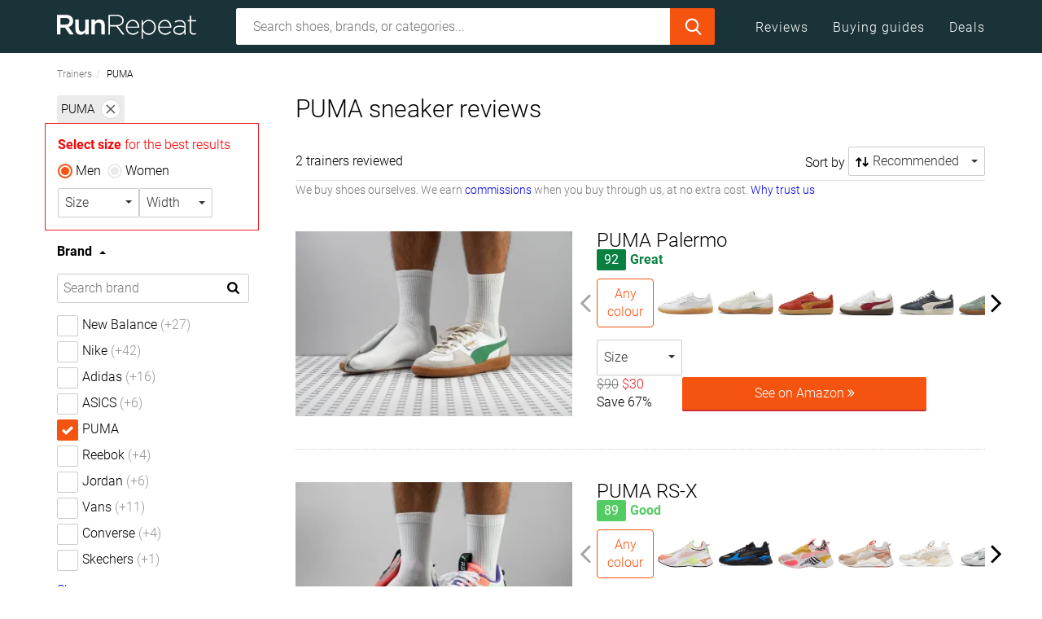

--- FILE ---
content_type: text/html;charset=utf-8
request_url: https://runrepeat.com/uk/catalog/puma-trainers
body_size: 110844
content:
<!DOCTYPE html><html  prefix="og: http://ogp.me/ns#" lang="en-GB"><head><meta charset="utf-8">
<meta name="viewport" content="width=device-width, initial-scale=1">
<title>PUMA Sneaker Reviews | RunRepeat</title>
<link rel="preconnect" href="https://assets.runrepeat.com" crossorigin>
<link rel="preconnect" href="https://cdn.runrepeat.com" crossorigin>
<link rel="preconnect" href="https://www.google-analytics.com" crossorigin>
<link rel="preconnect" href="https://www.googletagmanager.com" crossorigin>
<style>@charset "UTF-8";/*!
 * Viewer.js v1.11.7
 * https://fengyuanchen.github.io/viewerjs
 *
 * Copyright 2015-present Chen Fengyuan
 * Released under the MIT license
 *
 * Date: 2024-11-24T04:32:14.526Z
 */.viewer-close:before,.viewer-flip-horizontal:before,.viewer-flip-vertical:before,.viewer-fullscreen-exit:before,.viewer-fullscreen:before,.viewer-next:before,.viewer-one-to-one:before,.viewer-play:before,.viewer-prev:before,.viewer-reset:before,.viewer-rotate-left:before,.viewer-rotate-right:before,.viewer-zoom-in:before,.viewer-zoom-out:before{background-image:url("data:image/svg+xml;charset=utf-8,%3Csvg xmlns='http://www.w3.org/2000/svg' viewBox='0 0 560 40'%3E%3Cpath fill='%23fff' d='M49.6 17.9h20.2v3.9H49.6zm123.1 2 10.9-11 2.7 2.8-8.2 8.2 8.2 8.2-2.7 2.7zm94 0-10.8-11-2.7 2.8 8.1 8.2-8.1 8.2 2.7 2.7zM212 9.3l20.1 10.6L212 30.5zm161.5 4.6-7.2 6 7.2 5.9v-4h12.4v4l7.3-5.9-7.3-6v4h-12.4zm40.2 12.3 5.9 7.2 5.9-7.2h-4V13.6h4l-5.9-7.3-5.9 7.3h4v12.6zm35.9-16.5h6.3v2h-4.3V16h-2zm14 0h6.2V16h-2v-4.3h-4.2zm6.2 14V30h-6.2v-2h4.2v-4.3zm-14 6.3h-6.2v-6.3h2v4.4h4.3v2Zm-438 .1v-8.3H9.6v-3.9h8.2V9.7h3.9v8.2h8.1v3.9h-8.1v8.3zM93.6 9.7h-5.8v3.9h2V30h3.8zm16.1 0h-5.8v3.9h1.9V30h3.9zm-11.9 4.1h3.9v3.9h-3.9zm0 8.2h3.9v3.9h-3.9zm244.6-11.7 7.2 5.9-7.2 6v-3.6c-5.4-.4-7.8.8-8.7 2.8-.8 1.7-1.8 4.9 2.8 8.2-6.3-2-7.5-6.9-6-11.3 1.6-4.4 8-5 11.9-4.9zm147.2 13.4h6.3V30h-2v-4.3h-4.3zm14 6.3v-6.3h6.2v2h-4.3V30zm6.2-14h-6.2V9.7h1.9V14h4.3zm-13.9 0h-6.3v-2h4.3V9.7h2zm33.3 12.5 8.6-8.6-8.6-8.7 1.9-1.9 8.6 8.7 8.6-8.7 1.9 1.9-8.6 8.7 8.6 8.6-1.9 2-8.6-8.7-8.6 8.7zM297 10.3l-7.1 5.9 7.2 6v-3.6c5.3-.4 7.7.8 8.7 2.8.8 1.7 1.7 4.9-2.9 8.2 6.3-2 7.5-6.9 6-11.3-1.6-4.4-7.9-5-11.8-4.9v-3.1Zm-157.3-.6c2.3 0 4.4.7 6 2l2.5-3 1.9 9.2h-9.3l2.6-3.1a6.2 6.2 0 0 0-9.9 5.1c0 3.4 2.8 6.3 6.2 6.3 2.8 0 5.1-1.9 6-4.4h4c-1 4.7-5 8.3-10 8.3a10 10 0 0 1-10-10.2 10 10 0 0 1 10-10.2'/%3E%3C/svg%3E");background-repeat:no-repeat;background-size:280px;color:transparent;display:block;font-size:0;height:20px;line-height:0;width:20px}.viewer-zoom-in:before{background-position:0 0;content:"Zoom In"}.viewer-zoom-out:before{background-position:-20px 0;content:"Zoom Out"}.viewer-one-to-one:before{background-position:-40px 0;content:"One to One"}.viewer-reset:before{background-position:-60px 0;content:"Reset"}.viewer-prev:before{background-position:-80px 0;content:"Previous"}.viewer-play:before{background-position:-100px 0;content:"Play"}.viewer-next:before{background-position:-120px 0;content:"Next"}.viewer-rotate-left:before{background-position:-140px 0;content:"Rotate Left"}.viewer-rotate-right:before{background-position:-160px 0;content:"Rotate Right"}.viewer-flip-horizontal:before{background-position:-180px 0;content:"Flip Horizontal"}.viewer-flip-vertical:before{background-position:-200px 0;content:"Flip Vertical"}.viewer-fullscreen:before{background-position:-220px 0;content:"Enter Full Screen"}.viewer-fullscreen-exit:before{background-position:-240px 0;content:"Exit Full Screen"}.viewer-close:before{background-position:-260px 0;content:"Close"}.viewer-container{-webkit-tap-highlight-color:transparent;-webkit-touch-callout:none;bottom:0;direction:ltr;font-size:0;left:0;line-height:0;overflow:hidden;position:absolute;right:0;top:0;touch-action:none;-webkit-user-select:none;-moz-user-select:none;user-select:none}.viewer-container ::-moz-selection,.viewer-container::-moz-selection{background-color:transparent}.viewer-container ::selection,.viewer-container::selection{background-color:transparent}.viewer-container:focus{outline:0}.viewer-container img{display:block;height:auto;max-height:none!important;max-width:none!important;min-height:0!important;min-width:0!important;width:100%}.viewer-canvas{bottom:0;left:0;overflow:hidden;position:absolute;right:0;top:0}.viewer-canvas>img{height:auto;margin:15px auto;max-width:90%!important;width:auto}.viewer-footer{bottom:0;left:0;overflow:hidden;position:absolute;right:0;text-align:center}.viewer-navbar{background-color:#00000080;overflow:hidden}.viewer-list{box-sizing:content-box;height:50px;margin:0;overflow:hidden;padding:1px 0}.viewer-list>li{color:transparent;cursor:pointer;float:left;font-size:0;height:50px;line-height:0;opacity:.5;overflow:hidden;transition:opacity .15s;width:30px}.viewer-list>li:focus,.viewer-list>li:hover{opacity:.75}.viewer-list>li:focus{outline:0}.viewer-list>li+li{margin-left:1px}.viewer-list>.viewer-loading{position:relative}.viewer-list>.viewer-loading:after{border-width:2px;height:20px;margin-left:-10px;margin-top:-10px;width:20px}.viewer-list>.viewer-active,.viewer-list>.viewer-active:focus,.viewer-list>.viewer-active:hover{opacity:1}.viewer-player{background-color:#000;bottom:0;cursor:none;display:none;right:0;z-index:1}.viewer-player,.viewer-player>img{left:0;position:absolute;top:0}.viewer-toolbar>ul{display:inline-block;margin:0 auto 5px;overflow:hidden;padding:6px 3px}.viewer-toolbar>ul>li{background-color:#00000080;border-radius:50%;cursor:pointer;float:left;height:24px;overflow:hidden;transition:background-color .15s;width:24px}.viewer-toolbar>ul>li:focus,.viewer-toolbar>ul>li:hover{background-color:#000c}.viewer-toolbar>ul>li:focus{box-shadow:0 0 3px #fff;outline:0;position:relative;z-index:1}.viewer-toolbar>ul>li:before{margin:2px}.viewer-toolbar>ul>li+li{margin-left:1px}.viewer-toolbar>ul>.viewer-small{height:18px;margin-bottom:3px;margin-top:3px;width:18px}.viewer-toolbar>ul>.viewer-small:before{margin:-1px}.viewer-toolbar>ul>.viewer-large{height:30px;margin-bottom:-3px;margin-top:-3px;width:30px}.viewer-toolbar>ul>.viewer-large:before{margin:5px}.viewer-tooltip{background-color:#000c;border-radius:10px;color:#fff;display:none;font-size:12px;height:20px;left:50%;line-height:20px;margin-left:-25px;margin-top:-10px;position:absolute;text-align:center;top:50%;width:50px}.viewer-title{color:#ccc;display:inline-block;font-size:12px;line-height:1.2;margin:5px 5%;max-width:90%;min-height:14px;opacity:.8;overflow:hidden;text-overflow:ellipsis;transition:opacity .15s;white-space:nowrap}.viewer-title:hover{opacity:1}.viewer-button{-webkit-app-region:no-drag;background-color:#00000080;border-radius:50%;cursor:pointer;height:80px;overflow:hidden;position:absolute;right:-40px;top:-40px;transition:background-color .15s;width:80px}.viewer-button:focus,.viewer-button:hover{background-color:#000c}.viewer-button:focus{box-shadow:0 0 3px #fff;outline:0}.viewer-button:before{bottom:15px;left:15px;position:absolute}.viewer-fixed{position:fixed}.viewer-open{overflow:hidden}.viewer-show{display:block}.viewer-hide{display:none}.viewer-backdrop{background-color:#00000080}.viewer-invisible{visibility:hidden}.viewer-move{cursor:move;cursor:grab}.viewer-fade{opacity:0}.viewer-in{opacity:1}.viewer-transition{transition:all .3s}@keyframes viewer-spinner{0%{transform:rotate(0)}to{transform:rotate(1turn)}}.viewer-loading:after{animation:viewer-spinner 1s linear infinite;border:4px solid hsla(0,0%,100%,.1);border-left-color:#ffffff80;border-radius:50%;content:"";display:inline-block;height:40px;left:50%;margin-left:-20px;margin-top:-20px;position:absolute;top:50%;width:40px;z-index:1}@media (max-width:767px){.viewer-hide-xs-down{display:none}}@media (max-width:991px){.viewer-hide-sm-down{display:none}}@media (max-width:1199px){.viewer-hide-md-down{display:none}}@keyframes swiper-preloader-spin{to{transform:rotate(1turn)}}button.button-link{background:none;border:0;color:#00e;padding:0}button.button-link:hover{text-decoration:underline}.clear:after,.clear:before,.entry-content:after,.entry-content:before,.site-content:after,.site-content:before,.site-footer:after,.site-footer:before,.site-header:after,.site-header:before{content:"";display:table}.clear:after,.entry-content:after,.site-content:after,.site-footer:after,.site-header:after{clear:both}/*!
 * Bootstrap v3.3.7 (http://getbootstrap.com)
 * Copyright 2011-2016 Twitter, Inc.
 * Licensed under MIT (https://github.com/twbs/bootstrap/blob/master/LICENSE)
 *//*! normalize.css v3.0.3 | MIT License | github.com/necolas/normalize.css */html{font-family:sans-serif;-ms-text-size-adjust:100%;-webkit-text-size-adjust:100%}body{margin:0}article,aside,details,figcaption,figure,footer,header,main,nav,section{display:block}canvas,progress,video{display:inline-block;vertical-align:baseline}[hidden],template{display:none}a{background-color:transparent}a:active,a:hover{outline:0}b,strong{font-weight:700}h1{font-size:2em;margin:.67em 0}mark{background:#ff0;color:#000}small{font-size:80%}sup{font-size:75%;line-height:0;position:relative;top:-.5em;vertical-align:baseline}img{border:0}svg:not(:root){overflow:hidden}figure{margin:1em 40px}hr{box-sizing:content-box;height:0}code{font-family:monospace,monospace;font-size:1em}button,input,select,textarea{color:inherit;font:inherit;margin:0}button{overflow:visible}button,select{text-transform:none}button,html input[type=button],input[type=reset],input[type=submit]{-webkit-appearance:button;cursor:pointer}button[disabled],html input[disabled]{cursor:default}button::-moz-focus-inner,input::-moz-focus-inner{border:0;padding:0}input{line-height:normal}input[type=checkbox],input[type=radio]{box-sizing:border-box;padding:0}input[type=number]::-webkit-inner-spin-button,input[type=number]::-webkit-outer-spin-button{height:auto}input[type=search]{-webkit-appearance:textfield;box-sizing:content-box}input[type=search]::-webkit-search-cancel-button,input[type=search]::-webkit-search-decoration{-webkit-appearance:none}textarea{overflow:auto}table{border-collapse:collapse;border-spacing:0}td,th{padding:0}/*! Source: https://github.com/h5bp/html5-boilerplate/blob/master/src/css/main.css */@media print{*,:after,:before{background:transparent!important;box-shadow:none!important;color:#000!important;text-shadow:none!important}a,a:visited{text-decoration:underline}a[href]:after{content:" (" attr(href) ")"}thead{display:table-header-group}img,tr{page-break-inside:avoid}img{max-width:100%!important}h2,h3,p{orphans:3;widows:3}h2,h3{page-break-after:avoid}.navbar{display:none}.btn>.caret,.dropup>.btn>.caret{border-top-color:#000!important}.label{border:1px solid #000}.table{border-collapse:collapse!important}.table td,.table th{background-color:#fff!important}.table-bordered td,.table-bordered th{border:1px solid #ddd!important}}*,:after,:before{box-sizing:border-box}html{font-size:10px;-webkit-tap-highlight-color:rgba(0,0,0,0)}body{font-family:Roboto,sans-serif;line-height:1.428571429}button,input,select,textarea{font-family:inherit;font-size:inherit;line-height:inherit}a{color:#337ab7;text-decoration:none}a:focus,a:hover{color:#23527c;text-decoration:underline}a:focus{outline:5px auto -webkit-focus-ring-color;outline-offset:-2px}figure{margin:0}img{vertical-align:middle}hr{border:0;border-top:1px solid #ccc;margin-bottom:30px;margin-top:30px}[role=button]{cursor:pointer}.h1,.h2,.h3,.h4,h1,h2,h3,h4{color:inherit;font-family:inherit;font-weight:500;line-height:1.1}.h1 .small,.h1 small,.h2 .small,.h2 small,.h3 .small,.h3 small,.h4 .small,.h4 small,h1 .small,h1 small,h2 .small,h2 small,h3 .small,h3 small,h4 .small,h4 small{color:#777;font-weight:400;line-height:1}.h1,.h2,.h3,h1,h2,h3{margin-bottom:11px;margin-top:22px}.h1 .small,.h1 small,.h2 .small,.h2 small,.h3 .small,.h3 small,h1 .small,h1 small,h2 .small,h2 small,h3 .small,h3 small{font-size:65%}.h4,h4{margin-bottom:11px;margin-top:11px}.h4 .small,.h4 small,h4 .small,h4 small{font-size:75%}.h1,h1{font-size:41px}.h2,h2{font-size:34px}.h3,h3{font-size:28px}.h4,h4{font-size:20px}p{margin:0 0 11px}.small,small{font-size:87%}.mark,mark{background-color:#fcf8e3;padding:.2em}.text-left{text-align:left}.text-right{text-align:right}.text-center{text-align:center}.text-justify{text-align:justify}.text-nowrap{white-space:nowrap}.text-lowercase{text-transform:lowercase}.text-uppercase{text-transform:uppercase}.text-capitalize{text-transform:capitalize}.text-muted{color:#777}.text-primary{color:#337ab7}a.text-primary:focus,a.text-primary:hover{color:#286090}.text-success{color:#3c763d}a.text-success:focus,a.text-success:hover{color:#2b542c}.text-info{color:#31708f}a.text-info:focus,a.text-info:hover{color:#245269}.text-warning{color:#8a6d3b}a.text-warning:focus,a.text-warning:hover{color:#66512c}.text-danger{color:#a94442}a.text-danger:focus,a.text-danger:hover{color:#843534}ol,ul{margin-bottom:11px;margin-top:0}ol ol,ol ul,ul ol,ul ul{margin-bottom:0}.list-unstyled{list-style:none;padding-left:0}dd{margin-left:0}address,dd{line-height:1.428571429}address{font-style:normal;margin-bottom:22px}code{background-color:#f9f2f4;border-radius:0;color:#c7254e;font-family:Menlo,Monaco,Consolas,Courier New,monospace;font-size:90%;padding:2px 4px}.container{margin-left:auto;margin-right:auto;padding-left:15px;padding-right:15px}.container:after,.container:before{content:" ";display:table}.container:after{clear:both}@media (min-width:768px){.container{width:750px}}@media (min-width:992px){.container{width:990px}}@media (min-width:1200px){.container{width:1170px}}@media (min-width:1420px){.container{width:1390px}}.container-fluid{margin-left:auto;margin-right:auto;padding-left:15px;padding-right:15px}.container-fluid:after,.container-fluid:before{content:" ";display:table}.container-fluid:after{clear:both}.row{margin-left:-15px;margin-right:-15px}.row:after,.row:before{content:" ";display:table}.row:after{clear:both}.col-lg-1,.col-lg-10,.col-lg-11,.col-lg-12,.col-lg-2,.col-lg-3,.col-lg-4,.col-lg-5,.col-lg-6,.col-lg-7,.col-lg-8,.col-lg-9,.col-md-1,.col-md-10,.col-md-11,.col-md-12,.col-md-2,.col-md-3,.col-md-4,.col-md-5,.col-md-6,.col-md-7,.col-md-8,.col-md-9,.col-sm-1,.col-sm-10,.col-sm-11,.col-sm-12,.col-sm-2,.col-sm-3,.col-sm-4,.col-sm-5,.col-sm-6,.col-sm-7,.col-sm-8,.col-sm-9,.col-xs-1,.col-xs-10,.col-xs-11,.col-xs-12,.col-xs-2,.col-xs-3,.col-xs-4,.col-xs-5,.col-xs-6,.col-xs-7,.col-xs-8,.col-xs-9{min-height:1px;padding-left:15px;padding-right:15px;position:relative}.col-xs-1,.col-xs-10,.col-xs-11,.col-xs-12,.col-xs-2,.col-xs-3,.col-xs-4,.col-xs-5,.col-xs-6,.col-xs-7,.col-xs-8,.col-xs-9{float:left}.col-xs-1{width:8.3333333333%}.col-xs-2{width:16.6666666667%}.col-xs-3{width:25%}.col-xs-4{width:33.3333333333%}.col-xs-5{width:41.6666666667%}.col-xs-6{width:50%}.col-xs-7{width:58.3333333333%}.col-xs-8{width:66.6666666667%}.col-xs-9{width:75%}.col-xs-10{width:83.3333333333%}.col-xs-11{width:91.6666666667%}.col-xs-12{width:100%}.col-xs-pull-0{right:auto}.col-xs-pull-1{right:8.3333333333%}.col-xs-pull-2{right:16.6666666667%}.col-xs-pull-3{right:25%}.col-xs-pull-4{right:33.3333333333%}.col-xs-pull-5{right:41.6666666667%}.col-xs-pull-6{right:50%}.col-xs-pull-7{right:58.3333333333%}.col-xs-pull-8{right:66.6666666667%}.col-xs-pull-9{right:75%}.col-xs-pull-10{right:83.3333333333%}.col-xs-pull-11{right:91.6666666667%}.col-xs-pull-12{right:100%}.col-xs-push-0{left:auto}.col-xs-push-1{left:8.3333333333%}.col-xs-push-2{left:16.6666666667%}.col-xs-push-3{left:25%}.col-xs-push-4{left:33.3333333333%}.col-xs-push-5{left:41.6666666667%}.col-xs-push-6{left:50%}.col-xs-push-7{left:58.3333333333%}.col-xs-push-8{left:66.6666666667%}.col-xs-push-9{left:75%}.col-xs-push-10{left:83.3333333333%}.col-xs-push-11{left:91.6666666667%}.col-xs-push-12{left:100%}.col-xs-offset-0{margin-left:0}.col-xs-offset-1{margin-left:8.3333333333%}.col-xs-offset-2{margin-left:16.6666666667%}.col-xs-offset-3{margin-left:25%}.col-xs-offset-4{margin-left:33.3333333333%}.col-xs-offset-5{margin-left:41.6666666667%}.col-xs-offset-6{margin-left:50%}.col-xs-offset-7{margin-left:58.3333333333%}.col-xs-offset-8{margin-left:66.6666666667%}.col-xs-offset-9{margin-left:75%}.col-xs-offset-10{margin-left:83.3333333333%}.col-xs-offset-11{margin-left:91.6666666667%}.col-xs-offset-12{margin-left:100%}@media (min-width:768px){.col-sm-1,.col-sm-10,.col-sm-11,.col-sm-12,.col-sm-2,.col-sm-3,.col-sm-4,.col-sm-5,.col-sm-6,.col-sm-7,.col-sm-8,.col-sm-9{float:left}.col-sm-1{width:8.3333333333%}.col-sm-2{width:16.6666666667%}.col-sm-3{width:25%}.col-sm-4{width:33.3333333333%}.col-sm-5{width:41.6666666667%}.col-sm-6{width:50%}.col-sm-7{width:58.3333333333%}.col-sm-8{width:66.6666666667%}.col-sm-9{width:75%}.col-sm-10{width:83.3333333333%}.col-sm-11{width:91.6666666667%}.col-sm-12{width:100%}.col-sm-pull-0{right:auto}.col-sm-pull-1{right:8.3333333333%}.col-sm-pull-2{right:16.6666666667%}.col-sm-pull-3{right:25%}.col-sm-pull-4{right:33.3333333333%}.col-sm-pull-5{right:41.6666666667%}.col-sm-pull-6{right:50%}.col-sm-pull-7{right:58.3333333333%}.col-sm-pull-8{right:66.6666666667%}.col-sm-pull-9{right:75%}.col-sm-pull-10{right:83.3333333333%}.col-sm-pull-11{right:91.6666666667%}.col-sm-pull-12{right:100%}.col-sm-push-0{left:auto}.col-sm-push-1{left:8.3333333333%}.col-sm-push-2{left:16.6666666667%}.col-sm-push-3{left:25%}.col-sm-push-4{left:33.3333333333%}.col-sm-push-5{left:41.6666666667%}.col-sm-push-6{left:50%}.col-sm-push-7{left:58.3333333333%}.col-sm-push-8{left:66.6666666667%}.col-sm-push-9{left:75%}.col-sm-push-10{left:83.3333333333%}.col-sm-push-11{left:91.6666666667%}.col-sm-push-12{left:100%}.col-sm-offset-0{margin-left:0}.col-sm-offset-1{margin-left:8.3333333333%}.col-sm-offset-2{margin-left:16.6666666667%}.col-sm-offset-3{margin-left:25%}.col-sm-offset-4{margin-left:33.3333333333%}.col-sm-offset-5{margin-left:41.6666666667%}.col-sm-offset-6{margin-left:50%}.col-sm-offset-7{margin-left:58.3333333333%}.col-sm-offset-8{margin-left:66.6666666667%}.col-sm-offset-9{margin-left:75%}.col-sm-offset-10{margin-left:83.3333333333%}.col-sm-offset-11{margin-left:91.6666666667%}.col-sm-offset-12{margin-left:100%}}@media (min-width:992px){.col-md-1,.col-md-10,.col-md-11,.col-md-12,.col-md-2,.col-md-3,.col-md-4,.col-md-5,.col-md-6,.col-md-7,.col-md-8,.col-md-9{float:left}.col-md-1{width:8.3333333333%}.col-md-2{width:16.6666666667%}.col-md-3{width:25%}.col-md-4{width:33.3333333333%}.col-md-5{width:41.6666666667%}.col-md-6{width:50%}.col-md-7{width:58.3333333333%}.col-md-8{width:66.6666666667%}.col-md-9{width:75%}.col-md-10{width:83.3333333333%}.col-md-11{width:91.6666666667%}.col-md-12{width:100%}.col-md-pull-0{right:auto}.col-md-pull-1{right:8.3333333333%}.col-md-pull-2{right:16.6666666667%}.col-md-pull-3{right:25%}.col-md-pull-4{right:33.3333333333%}.col-md-pull-5{right:41.6666666667%}.col-md-pull-6{right:50%}.col-md-pull-7{right:58.3333333333%}.col-md-pull-8{right:66.6666666667%}.col-md-pull-9{right:75%}.col-md-pull-10{right:83.3333333333%}.col-md-pull-11{right:91.6666666667%}.col-md-pull-12{right:100%}.col-md-push-0{left:auto}.col-md-push-1{left:8.3333333333%}.col-md-push-2{left:16.6666666667%}.col-md-push-3{left:25%}.col-md-push-4{left:33.3333333333%}.col-md-push-5{left:41.6666666667%}.col-md-push-6{left:50%}.col-md-push-7{left:58.3333333333%}.col-md-push-8{left:66.6666666667%}.col-md-push-9{left:75%}.col-md-push-10{left:83.3333333333%}.col-md-push-11{left:91.6666666667%}.col-md-push-12{left:100%}.col-md-offset-0{margin-left:0}.col-md-offset-1{margin-left:8.3333333333%}.col-md-offset-2{margin-left:16.6666666667%}.col-md-offset-3{margin-left:25%}.col-md-offset-4{margin-left:33.3333333333%}.col-md-offset-5{margin-left:41.6666666667%}.col-md-offset-6{margin-left:50%}.col-md-offset-7{margin-left:58.3333333333%}.col-md-offset-8{margin-left:66.6666666667%}.col-md-offset-9{margin-left:75%}.col-md-offset-10{margin-left:83.3333333333%}.col-md-offset-11{margin-left:91.6666666667%}.col-md-offset-12{margin-left:100%}}@media (min-width:1200px){.col-lg-1,.col-lg-10,.col-lg-11,.col-lg-12,.col-lg-2,.col-lg-3,.col-lg-4,.col-lg-5,.col-lg-6,.col-lg-7,.col-lg-8,.col-lg-9{float:left}.col-lg-1{width:8.3333333333%}.col-lg-2{width:16.6666666667%}.col-lg-3{width:25%}.col-lg-4{width:33.3333333333%}.col-lg-5{width:41.6666666667%}.col-lg-6{width:50%}.col-lg-7{width:58.3333333333%}.col-lg-8{width:66.6666666667%}.col-lg-9{width:75%}.col-lg-10{width:83.3333333333%}.col-lg-11{width:91.6666666667%}.col-lg-12{width:100%}.col-lg-pull-0{right:auto}.col-lg-pull-1{right:8.3333333333%}.col-lg-pull-2{right:16.6666666667%}.col-lg-pull-3{right:25%}.col-lg-pull-4{right:33.3333333333%}.col-lg-pull-5{right:41.6666666667%}.col-lg-pull-6{right:50%}.col-lg-pull-7{right:58.3333333333%}.col-lg-pull-8{right:66.6666666667%}.col-lg-pull-9{right:75%}.col-lg-pull-10{right:83.3333333333%}.col-lg-pull-11{right:91.6666666667%}.col-lg-pull-12{right:100%}.col-lg-push-0{left:auto}.col-lg-push-1{left:8.3333333333%}.col-lg-push-2{left:16.6666666667%}.col-lg-push-3{left:25%}.col-lg-push-4{left:33.3333333333%}.col-lg-push-5{left:41.6666666667%}.col-lg-push-6{left:50%}.col-lg-push-7{left:58.3333333333%}.col-lg-push-8{left:66.6666666667%}.col-lg-push-9{left:75%}.col-lg-push-10{left:83.3333333333%}.col-lg-push-11{left:91.6666666667%}.col-lg-push-12{left:100%}.col-lg-offset-0{margin-left:0}.col-lg-offset-1{margin-left:8.3333333333%}.col-lg-offset-2{margin-left:16.6666666667%}.col-lg-offset-3{margin-left:25%}.col-lg-offset-4{margin-left:33.3333333333%}.col-lg-offset-5{margin-left:41.6666666667%}.col-lg-offset-6{margin-left:50%}.col-lg-offset-7{margin-left:58.3333333333%}.col-lg-offset-8{margin-left:66.6666666667%}.col-lg-offset-9{margin-left:75%}.col-lg-offset-10{margin-left:83.3333333333%}.col-lg-offset-11{margin-left:91.6666666667%}.col-lg-offset-12{margin-left:100%}}@media (min-width:1420px){.col-xl-1,.col-xl-10,.col-xl-11,.col-xl-12,.col-xl-2,.col-xl-3,.col-xl-4,.col-xl-5,.col-xl-6,.col-xl-7,.col-xl-8,.col-xl-9{float:left}.col-xl-1{width:8.3333333333%}.col-xl-2{width:16.6666666667%}.col-xl-3{width:25%}.col-xl-4{width:33.3333333333%}.col-xl-5{width:41.6666666667%}.col-xl-6{width:50%}.col-xl-7{width:58.3333333333%}.col-xl-8{width:66.6666666667%}.col-xl-9{width:75%}.col-xl-10{width:83.3333333333%}.col-xl-11{width:91.6666666667%}.col-xl-12{width:100%}.col-xl-pull-0{right:auto}.col-xl-pull-1{right:8.3333333333%}.col-xl-pull-2{right:16.6666666667%}.col-xl-pull-3{right:25%}.col-xl-pull-4{right:33.3333333333%}.col-xl-pull-5{right:41.6666666667%}.col-xl-pull-6{right:50%}.col-xl-pull-7{right:58.3333333333%}.col-xl-pull-8{right:66.6666666667%}.col-xl-pull-9{right:75%}.col-xl-pull-10{right:83.3333333333%}.col-xl-pull-11{right:91.6666666667%}.col-xl-pull-12{right:100%}.col-xl-push-0{left:auto}.col-xl-push-1{left:8.3333333333%}.col-xl-push-2{left:16.6666666667%}.col-xl-push-3{left:25%}.col-xl-push-4{left:33.3333333333%}.col-xl-push-5{left:41.6666666667%}.col-xl-push-6{left:50%}.col-xl-push-7{left:58.3333333333%}.col-xl-push-8{left:66.6666666667%}.col-xl-push-9{left:75%}.col-xl-push-10{left:83.3333333333%}.col-xl-push-11{left:91.6666666667%}.col-xl-push-12{left:100%}.col-xl-offset-0{margin-left:0}.col-xl-offset-1{margin-left:8.3333333333%}.col-xl-offset-2{margin-left:16.6666666667%}.col-xl-offset-3{margin-left:25%}.col-xl-offset-4{margin-left:33.3333333333%}.col-xl-offset-5{margin-left:41.6666666667%}.col-xl-offset-6{margin-left:50%}.col-xl-offset-7{margin-left:58.3333333333%}.col-xl-offset-8{margin-left:66.6666666667%}.col-xl-offset-9{margin-left:75%}.col-xl-offset-10{margin-left:83.3333333333%}.col-xl-offset-11{margin-left:91.6666666667%}.col-xl-offset-12{margin-left:100%}}table{background-color:transparent}th{text-align:left}.table{margin-bottom:22px;max-width:100%;width:100%}.table>tbody>tr>td,.table>tbody>tr>th,.table>thead>tr>td,.table>thead>tr>th{border-top:1px solid #ddd;line-height:1.428571429;padding:8px;vertical-align:top}.table>thead>tr>th{border-bottom:2px solid #ddd;vertical-align:bottom}.table>thead:first-child>tr:first-child>td,.table>thead:first-child>tr:first-child>th{border-top:0}.table>tbody+tbody{border-top:2px solid #ddd}.table .table{background-color:#fff}.table-condensed>tbody>tr>td,.table-condensed>tbody>tr>th,.table-condensed>thead>tr>td,.table-condensed>thead>tr>th{padding:5px}.table-bordered,.table-bordered>tbody>tr>td,.table-bordered>tbody>tr>th,.table-bordered>thead>tr>td,.table-bordered>thead>tr>th{border:1px solid #ddd}.table-bordered>thead>tr>td,.table-bordered>thead>tr>th{border-bottom-width:2px}.table-striped>tbody>tr:nth-of-type(odd){background-color:#f9f9f9}.table-hover>tbody>tr:hover{background-color:#f5f5f5}table col[class*=col-]{display:table-column;float:none;position:static}table td[class*=col-],table th[class*=col-]{display:table-cell;float:none;position:static}.table>tbody>tr.active>td,.table>tbody>tr.active>th,.table>tbody>tr>td.active,.table>tbody>tr>th.active,.table>thead>tr.active>td,.table>thead>tr.active>th,.table>thead>tr>td.active,.table>thead>tr>th.active{background-color:#f5f5f5}.table-hover>tbody>tr.active:hover>td,.table-hover>tbody>tr.active:hover>th,.table-hover>tbody>tr:hover>.active,.table-hover>tbody>tr>td.active:hover,.table-hover>tbody>tr>th.active:hover{background-color:#e8e8e8}.table>tbody>tr.success>td,.table>tbody>tr.success>th,.table>tbody>tr>td.success,.table>tbody>tr>th.success,.table>thead>tr.success>td,.table>thead>tr.success>th,.table>thead>tr>td.success,.table>thead>tr>th.success{background-color:#dff0d8}.table-hover>tbody>tr.success:hover>td,.table-hover>tbody>tr.success:hover>th,.table-hover>tbody>tr:hover>.success,.table-hover>tbody>tr>td.success:hover,.table-hover>tbody>tr>th.success:hover{background-color:#d0e9c6}.table>tbody>tr.warning>td,.table>tbody>tr.warning>th,.table>tbody>tr>td.warning,.table>tbody>tr>th.warning,.table>thead>tr.warning>td,.table>thead>tr.warning>th,.table>thead>tr>td.warning,.table>thead>tr>th.warning{background-color:#fcf8e3}.table-hover>tbody>tr.warning:hover>td,.table-hover>tbody>tr.warning:hover>th,.table-hover>tbody>tr:hover>.warning,.table-hover>tbody>tr>td.warning:hover,.table-hover>tbody>tr>th.warning:hover{background-color:#faf2cc}.table-responsive{min-height:.01%;overflow-x:auto}@media screen and (max-width:767px){.table-responsive{margin-bottom:16.5px;overflow-y:hidden;width:100%;-ms-overflow-style:-ms-autohiding-scrollbar;border:1px solid #ddd}.table-responsive>.table{margin-bottom:0}.table-responsive>.table>tbody>tr>td,.table-responsive>.table>tbody>tr>th,.table-responsive>.table>thead>tr>td,.table-responsive>.table>thead>tr>th{white-space:nowrap}.table-responsive>.table-bordered{border:0}.table-responsive>.table-bordered>tbody>tr>td:first-child,.table-responsive>.table-bordered>tbody>tr>th:first-child,.table-responsive>.table-bordered>thead>tr>td:first-child,.table-responsive>.table-bordered>thead>tr>th:first-child{border-left:0}.table-responsive>.table-bordered>tbody>tr>td:last-child,.table-responsive>.table-bordered>tbody>tr>th:last-child,.table-responsive>.table-bordered>thead>tr>td:last-child,.table-responsive>.table-bordered>thead>tr>th:last-child{border-right:0}.table-responsive>.table-bordered>tbody>tr:last-child>td,.table-responsive>.table-bordered>tbody>tr:last-child>th{border-bottom:0}}legend{border:0;border-bottom:1px solid #e5e5e5;color:#333;display:block;font-size:24px;line-height:inherit;margin-bottom:22px;padding:0;width:100%}label{display:inline-block;font-weight:700;margin-bottom:5px;max-width:100%}input[type=search]{box-sizing:border-box}input[type=checkbox],input[type=radio]{line-height:normal;margin:4px 0 0}input[type=file]{display:block}input[type=range]{display:block;width:100%}select[size]{height:auto}input[type=checkbox]:focus,input[type=file]:focus,input[type=radio]:focus{outline:5px auto -webkit-focus-ring-color;outline-offset:-2px}output{padding-top:7px}.form-control,output{color:#555;display:block;font-size:16px;line-height:1.428571429}.form-control{background-color:#fff;background-image:none;border:1px solid #ccc;border-radius:0;box-shadow:inset 0 1px 1px #00000013;height:36px;padding:6px 12px;transition:border-color .15s ease-in-out,box-shadow .15s ease-in-out;width:100%}.form-control:focus{border-color:#66afe9;box-shadow:inset 0 1px 1px #00000013,0 0 8px #66afe999;outline:0}.form-control::-moz-placeholder{color:#999;opacity:1}.form-control:-ms-input-placeholder{color:#999}.form-control::-webkit-input-placeholder{color:#999}.form-control::-ms-expand{background-color:transparent;border:0}.form-control[disabled],.form-control[readonly]{background-color:#eee;opacity:1}.form-control[disabled]{cursor:not-allowed}textarea.form-control{height:auto}input[type=search]{-webkit-appearance:none}@media screen and (-webkit-min-device-pixel-ratio:0){input[type=date].form-control,input[type=month].form-control,input[type=time].form-control{line-height:36px}input[type=date].input-sm,input[type=month].input-sm,input[type=time].input-sm{line-height:33px}}.form-group{margin-bottom:15px}.checkbox,.radio{display:block;margin-bottom:10px;margin-top:10px;position:relative}.checkbox label,.radio label{cursor:pointer;font-weight:400;margin-bottom:0;min-height:22px;padding-left:20px}.checkbox input[type=checkbox],.radio input[type=radio],.radio-inline input[type=radio]{margin-left:-20px;margin-top:4px;position:absolute}.checkbox+.checkbox,.radio+.radio{margin-top:-5px}.radio-inline{cursor:pointer;display:inline-block;font-weight:400;margin-bottom:0;padding-left:20px;position:relative;vertical-align:middle}.radio-inline+.radio-inline{margin-left:10px;margin-top:0}.checkbox.disabled label,.radio-inline.disabled,.radio.disabled label,input[type=checkbox].disabled,input[type=checkbox][disabled],input[type=radio].disabled,input[type=radio][disabled]{cursor:not-allowed}.input-sm{border-radius:2px;font-size:14px;height:33px;line-height:1.5;padding:5px 10px}select.input-sm{height:33px;line-height:33px}textarea.input-sm{height:auto}.has-feedback{position:relative}.has-feedback .form-control{padding-right:45px}.has-error .checkbox,.has-error .control-label,.has-error .help-block,.has-error .radio,.has-error .radio-inline,.has-error.checkbox label,.has-error.radio label,.has-error.radio-inline label{color:#a94442}.has-error .form-control{border-color:#a94442;box-shadow:inset 0 1px 1px #00000013}.has-error .form-control:focus{border-color:#843534;box-shadow:inset 0 1px 1px #00000013,0 0 6px #ce8483}.has-error .input-group-addon{background-color:#f2dede;border-color:#a94442;color:#a94442}.help-block{color:#404040;display:block;margin-bottom:10px;margin-top:5px}@media (min-width:768px){.form-inline .form-group{display:inline-block;margin-bottom:0;vertical-align:middle}.form-inline .form-control{display:inline-block;vertical-align:middle;width:auto}.form-inline .input-group{display:inline-table;vertical-align:middle}.form-inline .input-group .form-control,.form-inline .input-group .input-group-addon,.form-inline .input-group .input-group-btn{width:auto}.form-inline .input-group>.form-control{width:100%}.form-inline .control-label{margin-bottom:0;vertical-align:middle}.form-inline .checkbox,.form-inline .radio{display:inline-block;margin-bottom:0;margin-top:0;vertical-align:middle}.form-inline .checkbox label,.form-inline .radio label{padding-left:0}.form-inline .checkbox input[type=checkbox],.form-inline .radio input[type=radio]{margin-left:0;position:relative}}.form-horizontal .checkbox,.form-horizontal .radio,.form-horizontal .radio-inline{margin-bottom:0;margin-top:0;padding-top:7px}.form-horizontal .checkbox,.form-horizontal .radio{min-height:29px}.form-horizontal .form-group{margin-left:-15px;margin-right:-15px}.form-horizontal .form-group:after,.form-horizontal .form-group:before{content:" ";display:table}.form-horizontal .form-group:after{clear:both}@media (min-width:768px){.form-horizontal .control-label{margin-bottom:0;padding-top:7px;text-align:right}}.btn{background-image:none;border:1px solid transparent;border-radius:0;cursor:pointer;display:inline-block;font-weight:400;line-height:1.428571429;margin-bottom:0;padding:6px 12px;text-align:center;touch-action:manipulation;-webkit-user-select:none;-moz-user-select:none;user-select:none;vertical-align:middle;white-space:nowrap}.btn.active.focus,.btn.active:focus,.btn.focus,.btn:active.focus,.btn:active:focus,.btn:focus{outline:5px auto -webkit-focus-ring-color;outline-offset:-2px}.btn.focus,.btn:focus,.btn:hover{color:#333;text-decoration:none}.btn.active,.btn:active{background-image:none;box-shadow:inset 0 3px 5px #00000020;outline:0}.btn.disabled,.btn[disabled]{box-shadow:none;cursor:not-allowed;filter:alpha(opacity=65);opacity:.65}a.btn.disabled{pointer-events:none}.btn-default{background-color:#fff;border-color:#ccc;color:#333}.btn-default.focus,.btn-default:focus{background-color:#e6e6e6;border-color:#8c8c8c;color:#333}.btn-default.active,.btn-default:active,.btn-default:hover,.open>.btn-default.dropdown-toggle{background-color:#e6e6e6;border-color:#adadad;color:#333}.btn-default.active.focus,.btn-default.active:focus,.btn-default.active:hover,.btn-default:active.focus,.btn-default:active:focus,.btn-default:active:hover,.open>.btn-default.dropdown-toggle.focus,.open>.btn-default.dropdown-toggle:focus,.open>.btn-default.dropdown-toggle:hover{background-color:#d4d4d4;border-color:#8c8c8c;color:#333}.btn-default.active,.btn-default:active,.open>.btn-default.dropdown-toggle{background-image:none}.btn-default.disabled.focus,.btn-default.disabled:focus,.btn-default.disabled:hover,.btn-default[disabled].focus,.btn-default[disabled]:focus,.btn-default[disabled]:hover{background-color:#fff;border-color:#ccc}.btn-block{display:block;width:100%}.btn-block+.btn-block{margin-top:5px}input[type=button].btn-block,input[type=reset].btn-block,input[type=submit].btn-block{width:100%}.fade{opacity:0;transition:opacity .15s linear}.fade.in{opacity:1}.collapse{display:none}.collapse.in{display:block}tr.collapse.in{display:table-row}tbody.collapse.in{display:table-row-group}.collapsing{height:0;overflow:hidden;position:relative;transition-duration:.35s;transition-property:height,visibility;transition-timing-function:ease}.caret{border-left:4px solid transparent;border-right:4px solid transparent;border-top:4px dashed;display:inline-block;height:0;margin-left:2px;vertical-align:middle;width:0}.dropdown,.dropup{position:relative}.dropdown-toggle:focus{outline:0}.dropdown-menu{background-clip:padding-box;background-color:#fff;border:1px solid #ccc;border:1px solid rgba(0,0,0,.15);border-radius:0;box-shadow:0 6px 12px #0000002d;display:none;float:left;font-size:16px;left:0;list-style:none;margin:2px 0 0;min-width:160px;padding:5px 0;position:absolute;text-align:left;top:100%;z-index:1000}.dropdown-menu.pull-right{left:auto;right:0}.dropdown-menu>li>a{clear:both;color:#333;display:block;font-weight:400;line-height:1.428571429;padding:3px 20px;white-space:nowrap}.dropdown-menu>li>a:focus,.dropdown-menu>li>a:hover{background-color:#f5f5f5;color:#262626;text-decoration:none}.dropdown-menu>.active>a,.dropdown-menu>.active>a:focus,.dropdown-menu>.active>a:hover{background-color:#337ab7;color:#fff;outline:0;text-decoration:none}.dropdown-menu>.disabled>a,.dropdown-menu>.disabled>a:focus,.dropdown-menu>.disabled>a:hover{color:#777}.dropdown-menu>.disabled>a:focus,.dropdown-menu>.disabled>a:hover{background-color:transparent;background-image:none;cursor:not-allowed;filter:progid:DXImageTransform.Microsoft.gradient(enabled = false);text-decoration:none}.open>.dropdown-menu{display:block}.open>a{outline:0}.dropdown-menu-right{left:auto;right:0}.dropdown-menu-left{left:0;right:auto}.dropdown-header{color:#777;display:block;font-size:14px;line-height:1.428571429;padding:3px 20px;white-space:nowrap}.dropdown-backdrop{bottom:0;left:0;position:fixed;right:0;top:0;z-index:990}.pull-right>.dropdown-menu{left:auto;right:0}.dropup .caret{border-bottom:4px solid;border-top:0;content:""}.dropup .dropdown-menu{bottom:100%;margin-bottom:2px;top:auto}@media (min-width:768px){.navbar-right .dropdown-menu{left:auto;right:0}.navbar-right .dropdown-menu-left{left:0;right:auto}}.btn .caret{margin-left:0}[data-toggle=buttons]>.btn input[type=checkbox],[data-toggle=buttons]>.btn input[type=radio]{position:absolute;clip:rect(0,0,0,0);pointer-events:none}.input-group{border-collapse:separate;display:table;position:relative}.input-group[class*=col-]{float:none;padding-left:0;padding-right:0}.input-group .form-control{float:left;margin-bottom:0;position:relative;width:100%;z-index:2}.input-group .form-control:focus{z-index:3}.input-group .form-control,.input-group-addon,.input-group-btn{display:table-cell}.input-group .form-control:not(:first-child):not(:last-child),.input-group-addon:not(:first-child):not(:last-child),.input-group-btn:not(:first-child):not(:last-child){border-radius:0}.input-group-addon,.input-group-btn{vertical-align:middle;white-space:nowrap;width:1%}.input-group-addon{background-color:#eee;border:1px solid #ccc;border-radius:0;color:#555;font-size:16px;font-weight:400;line-height:1;padding:6px 12px;text-align:center}.input-group-addon.input-sm{border-radius:2px;font-size:14px;padding:5px 10px}.input-group-addon input[type=checkbox],.input-group-addon input[type=radio]{margin-top:0}.input-group .form-control:first-child,.input-group-addon:first-child,.input-group-btn:first-child>.btn,.input-group-btn:first-child>.dropdown-toggle,.input-group-btn:last-child>.btn:not(:last-child):not(.dropdown-toggle){border-bottom-right-radius:0;border-top-right-radius:0}.input-group-addon:first-child{border-right:0}.input-group .form-control:last-child,.input-group-addon:last-child,.input-group-btn:first-child>.btn:not(:first-child),.input-group-btn:last-child>.btn,.input-group-btn:last-child>.dropdown-toggle{border-bottom-left-radius:0;border-top-left-radius:0}.input-group-addon:last-child{border-left:0}.input-group-btn{font-size:0;white-space:nowrap}.input-group-btn,.input-group-btn>.btn{position:relative}.input-group-btn>.btn+.btn{margin-left:-1px}.input-group-btn>.btn:active,.input-group-btn>.btn:focus,.input-group-btn>.btn:hover{z-index:2}.input-group-btn:first-child>.btn{margin-right:-1px}.input-group-btn:last-child>.btn{margin-left:-1px;z-index:2}.nav{list-style:none;margin-bottom:0;padding-left:0}.nav:after,.nav:before{content:" ";display:table}.nav:after{clear:both}.nav>li,.nav>li>a{display:block;position:relative}.nav>li>a{padding:10px 15px}.nav>li>a:focus,.nav>li>a:hover{background-color:#eee;text-decoration:none}.nav>li.disabled>a{color:#777}.nav>li.disabled>a:focus,.nav>li.disabled>a:hover{background-color:transparent;color:#777;cursor:not-allowed;text-decoration:none}.nav .open>a,.nav .open>a:focus,.nav .open>a:hover{background-color:#eee;border-color:#337ab7}.nav .nav-divider{background-color:#e5e5e5;height:1px;margin:10px 0;overflow:hidden}.nav>li>a>img{max-width:none}.nav-tabs{border-bottom:1px solid #ddd}.nav-tabs>li{float:left;margin-bottom:-1px}.nav-tabs>li>a{border:1px solid transparent;border-radius:0;line-height:1.428571429;margin-right:2px}.nav-tabs>li>a:hover{border-color:#eee #eee #ddd}.nav-tabs>li.active>a,.nav-tabs>li.active>a:focus,.nav-tabs>li.active>a:hover{background-color:#fff;border:1px solid;border-color:#ddd #ddd transparent;color:#555;cursor:default}.nav-pills>li{float:left}.nav-pills>li>a{border-radius:0}.nav-pills>li+li{margin-left:2px}.nav-pills>li.active>a,.nav-pills>li.active>a:focus,.nav-pills>li.active>a:hover{background-color:#337ab7;color:#fff}.nav-stacked>li{float:none}.nav-stacked>li+li{margin-left:0;margin-top:2px}.nav-justified,.nav-tabs.nav-justified{width:100%}.nav-justified>li,.nav-tabs.nav-justified>li{float:none}.nav-justified>li>a,.nav-tabs.nav-justified>li>a{margin-bottom:5px;text-align:center}.nav-justified>.dropdown .dropdown-menu{left:auto;top:auto}@media (min-width:768px){.nav-justified>li,.nav-tabs.nav-justified>li{display:table-cell;width:1%}.nav-justified>li>a,.nav-tabs.nav-justified>li>a{margin-bottom:0}}.nav-tabs-justified,.nav-tabs.nav-justified{border-bottom:0}.nav-tabs-justified>li>a,.nav-tabs.nav-justified>li>a{border-radius:0;margin-right:0}.nav-tabs-justified>.active>a,.nav-tabs-justified>.active>a:focus,.nav-tabs-justified>.active>a:hover,.nav-tabs.nav-justified>.active>a{border:1px solid #ddd}@media (min-width:768px){.nav-tabs-justified>li>a,.nav-tabs.nav-justified>li>a{border-bottom:1px solid #ddd;border-radius:0}.nav-tabs-justified>.active>a,.nav-tabs-justified>.active>a:focus,.nav-tabs-justified>.active>a:hover,.nav-tabs.nav-justified>.active>a{border-bottom-color:#fff}}.tab-content>.tab-pane{display:none}.tab-content>.active{display:block}.nav-tabs .dropdown-menu{border-top-left-radius:0;border-top-right-radius:0;margin-top:-1px}.navbar{border:1px solid transparent;margin-bottom:22px;min-height:50px;position:relative}.navbar:after,.navbar:before{content:" ";display:table}.navbar:after{clear:both}@media (min-width:768px){.navbar{border-radius:0}}.navbar-header:after,.navbar-header:before{content:" ";display:table}.navbar-header:after{clear:both}@media (min-width:768px){.navbar-header{float:left}}.navbar-collapse{border-top:1px solid transparent;box-shadow:inset 0 1px #ffffff1a;overflow-x:visible;padding-left:15px;padding-right:15px;-webkit-overflow-scrolling:touch}.navbar-collapse:after,.navbar-collapse:before{content:" ";display:table}.navbar-collapse:after{clear:both}.navbar-collapse.in{overflow-y:auto}@media (min-width:768px){.navbar-collapse{border-top:0;box-shadow:none;width:auto}.navbar-collapse.collapse{display:block!important;height:auto!important;overflow:visible!important;padding-bottom:0}.navbar-collapse.in{overflow-y:visible}}.container-fluid>.navbar-collapse,.container-fluid>.navbar-header,.container>.navbar-collapse,.container>.navbar-header{margin-left:-15px;margin-right:-15px}@media (min-width:768px){.container-fluid>.navbar-collapse,.container-fluid>.navbar-header,.container>.navbar-collapse,.container>.navbar-header{margin-left:0;margin-right:0}}.navbar-brand{float:left;font-size:20px;height:50px;line-height:22px;padding:14px 15px}.navbar-brand:focus,.navbar-brand:hover{text-decoration:none}.navbar-brand>img{display:block}@media (min-width:768px){.navbar>.container .navbar-brand,.navbar>.container-fluid .navbar-brand{margin-left:-15px}}.navbar-toggle{background-color:transparent;background-image:none;border:1px solid transparent;border-radius:0;float:right;margin-bottom:8px;margin-right:15px;margin-top:8px;padding:9px 10px;position:relative}.navbar-toggle:focus{outline:0}@media (min-width:768px){.navbar-toggle{display:none}}.navbar-nav{margin:7px -15px}.navbar-nav>li>a{line-height:22px;padding-bottom:10px;padding-top:10px}@media (max-width:767px){.navbar-nav .open .dropdown-menu{background-color:transparent;border:0;box-shadow:none;float:none;margin-top:0;position:static;width:auto}.navbar-nav .open .dropdown-menu .dropdown-header,.navbar-nav .open .dropdown-menu>li>a{padding:5px 15px 5px 25px}.navbar-nav .open .dropdown-menu>li>a{line-height:22px}.navbar-nav .open .dropdown-menu>li>a:focus,.navbar-nav .open .dropdown-menu>li>a:hover{background-image:none}}@media (min-width:768px){.navbar-nav{float:left;margin:0}.navbar-nav>li{float:left}.navbar-nav>li>a{padding-bottom:14px;padding-top:14px}}.navbar-nav>li>.dropdown-menu{border-top-left-radius:0;border-top-right-radius:0;margin-top:0}@media (min-width:768px){.navbar-right{float:right!important;margin-right:-15px}.navbar-right~.navbar-right{margin-right:0}}.navbar-inverse{background-color:#222;border-color:#090909}.navbar-inverse .navbar-brand{color:#9d9d9d}.navbar-inverse .navbar-brand:focus,.navbar-inverse .navbar-brand:hover{background-color:transparent;color:#fff}.navbar-inverse .navbar-nav>li>a{color:#9d9d9d}.navbar-inverse .navbar-nav>li>a:focus,.navbar-inverse .navbar-nav>li>a:hover{background-color:transparent;color:#fff}.navbar-inverse .navbar-nav>.active>a,.navbar-inverse .navbar-nav>.active>a:focus,.navbar-inverse .navbar-nav>.active>a:hover{background-color:#090909;color:#fff}.navbar-inverse .navbar-nav>.disabled>a,.navbar-inverse .navbar-nav>.disabled>a:focus,.navbar-inverse .navbar-nav>.disabled>a:hover{background-color:transparent;color:#444}.navbar-inverse .navbar-toggle{border-color:#333}.navbar-inverse .navbar-toggle:focus,.navbar-inverse .navbar-toggle:hover{background-color:#333}.navbar-inverse .navbar-collapse{border-color:#101010}.navbar-inverse .navbar-nav>.open>a,.navbar-inverse .navbar-nav>.open>a:focus,.navbar-inverse .navbar-nav>.open>a:hover{background-color:#090909;color:#fff}@media (max-width:767px){.navbar-inverse .navbar-nav .open .dropdown-menu>.dropdown-header{border-color:#090909}.navbar-inverse .navbar-nav .open .dropdown-menu>li>a{color:#9d9d9d}.navbar-inverse .navbar-nav .open .dropdown-menu>li>a:focus,.navbar-inverse .navbar-nav .open .dropdown-menu>li>a:hover{background-color:transparent;color:#fff}.navbar-inverse .navbar-nav .open .dropdown-menu>.active>a,.navbar-inverse .navbar-nav .open .dropdown-menu>.active>a:focus,.navbar-inverse .navbar-nav .open .dropdown-menu>.active>a:hover{background-color:#090909;color:#fff}.navbar-inverse .navbar-nav .open .dropdown-menu>.disabled>a,.navbar-inverse .navbar-nav .open .dropdown-menu>.disabled>a:focus,.navbar-inverse .navbar-nav .open .dropdown-menu>.disabled>a:hover{background-color:transparent;color:#444}}.breadcrumb{background-color:#f5f5f5;border-radius:0;list-style:none;margin-bottom:22px;padding:8px 15px}.breadcrumb>li{display:inline-block}.breadcrumb>li+li:before{color:#ccc;content:"/ ";padding:0 5px}.breadcrumb>.active{color:#777}.pagination{border-radius:0;display:inline-block;margin:22px 0;padding-left:0}.pagination>li{display:inline}.pagination>li>a,.pagination>li>span{background-color:#fff;border:1px solid #ddd;color:#337ab7;float:left;line-height:1.428571429;margin-left:-1px;padding:6px 12px;position:relative;text-decoration:none}.pagination>li:first-child>a,.pagination>li:first-child>span{border-bottom-left-radius:0;border-top-left-radius:0;margin-left:0}.pagination>li:last-child>a,.pagination>li:last-child>span{border-bottom-right-radius:0;border-top-right-radius:0}.pagination>li>a:focus,.pagination>li>a:hover,.pagination>li>span:focus,.pagination>li>span:hover{background-color:#eee;border-color:#ddd;color:#23527c;z-index:2}.pagination>.active>a,.pagination>.active>a:focus,.pagination>.active>a:hover,.pagination>.active>span,.pagination>.active>span:focus,.pagination>.active>span:hover{background-color:#337ab7;border-color:#337ab7;color:#fff;cursor:default;z-index:3}.pagination>.disabled>a,.pagination>.disabled>a:focus,.pagination>.disabled>a:hover,.pagination>.disabled>span,.pagination>.disabled>span:focus,.pagination>.disabled>span:hover{background-color:#fff;border-color:#ddd;color:#777;cursor:not-allowed}.label{border-radius:.25em;color:#fff;display:inline;font-size:75%;font-weight:700;line-height:1;padding:.2em .6em .3em;text-align:center;vertical-align:baseline;white-space:nowrap}.label:empty{display:none}.btn .label{position:relative;top:-1px}a.label:focus,a.label:hover{color:#fff;cursor:pointer;text-decoration:none}.label-default{background-color:#777}.label-default[href]:focus,.label-default[href]:hover{background-color:#5e5e5e}.label-primary{background-color:#337ab7}.label-primary[href]:focus,.label-primary[href]:hover{background-color:#286090}.label-success{background-color:#5cb85c}.label-success[href]:focus,.label-success[href]:hover{background-color:#449d44}.label-info{background-color:#5bc0de}.label-info[href]:focus,.label-info[href]:hover{background-color:#31b0d5}.label-warning{background-color:#f0ad4e}.label-warning[href]:focus,.label-warning[href]:hover{background-color:#ec971f}.label-danger{background-color:#d9534f}.label-danger[href]:focus,.label-danger[href]:hover{background-color:#c9302c}.popover{display:none;font-family:Roboto,sans-serif;font-style:normal;font-weight:400;left:0;letter-spacing:normal;line-break:auto;line-height:1.428571429;max-width:276px;padding:1px;position:absolute;text-align:left;text-align:start;text-decoration:none;text-shadow:none;text-transform:none;top:0;white-space:normal;word-break:normal;word-spacing:normal;z-index:1060;word-wrap:normal;background-clip:padding-box;background-color:#fff;border:1px solid #ccc;border:1px solid rgba(0,0,0,.2);border-radius:3px;box-shadow:0 5px 10px #0003;font-size:16px}.popover.top{margin-top:-10px}.popover.right{margin-left:10px}.popover.bottom{margin-top:10px}.popover.left{margin-left:-10px}.popover-title{background-color:#f7f7f7;border-bottom:1px solid #ebebeb;border-radius:2px 2px 0 0;font-size:16px;margin:0;padding:8px 14px}.popover-content{padding:9px 14px}.popover>.arrow,.popover>.arrow:after{border-color:transparent;border-style:solid;display:block;height:0;position:absolute;width:0}.popover>.arrow{border-width:11px}.popover>.arrow:after{border-width:10px;content:""}.popover.top>.arrow{border-bottom-width:0;border-top-color:#999;border-top-color:#00000040;bottom:-11px;left:50%;margin-left:-11px}.popover.top>.arrow:after{border-bottom-width:0;border-top-color:#fff;bottom:1px;content:" ";margin-left:-10px}.popover.right>.arrow{border-left-width:0;border-right-color:#999;border-right-color:#00000040;left:-11px;margin-top:-11px;top:50%}.popover.right>.arrow:after{border-left-width:0;border-right-color:#fff;bottom:-10px;content:" ";left:1px}.popover.bottom>.arrow{border-bottom-color:#999;border-bottom-color:#00000040;border-top-width:0;left:50%;margin-left:-11px;top:-11px}.popover.bottom>.arrow:after{border-bottom-color:#fff;border-top-width:0;content:" ";margin-left:-10px;top:1px}.popover.left>.arrow{border-left-color:#999;border-left-color:#00000040;border-right-width:0;margin-top:-11px;right:-11px;top:50%}.popover.left>.arrow:after{border-left-color:#fff;border-right-width:0;bottom:-10px;content:" ";right:1px}.clearfix:after,.clearfix:before{content:" ";display:table}.clearfix:after{clear:both}.pull-right{float:right!important}.pull-left{float:left!important}.hide{display:none!important}.show{display:block!important}.text-hide{background-color:transparent;border:0;color:transparent;font:0/0 a;text-shadow:none}.hidden,.visible-lg,.visible-md,.visible-sm,.visible-xs,.visible-xs-inline,.visible-xs-inline-block{display:none!important}@media (max-width:767px){.visible-xs{display:block!important}table.visible-xs{display:table!important}tr.visible-xs{display:table-row!important}td.visible-xs,th.visible-xs{display:table-cell!important}.visible-xs-inline{display:inline!important}.visible-xs-inline-block{display:inline-block!important}}@media (min-width:768px) and (max-width:991px){.visible-sm{display:block!important}table.visible-sm{display:table!important}tr.visible-sm{display:table-row!important}td.visible-sm,th.visible-sm{display:table-cell!important}}@media (min-width:992px) and (max-width:1199px){.visible-md{display:block!important}table.visible-md{display:table!important}tr.visible-md{display:table-row!important}td.visible-md,th.visible-md{display:table-cell!important}}@media (min-width:1200px){.visible-lg{display:block!important}table.visible-lg{display:table!important}tr.visible-lg{display:table-row!important}td.visible-lg,th.visible-lg{display:table-cell!important}}@media (max-width:767px){.hidden-xs{display:none!important}}@media (min-width:768px) and (max-width:991px){.hidden-sm{display:none!important}}@media (min-width:992px) and (max-width:1199px){.hidden-md{display:none!important}}@media (min-width:1200px){.hidden-lg{display:none!important}}@media print{.hidden-print{display:none!important}}#__nuxt,#__nuxt #__layout,body,html{height:100%}body{background-color:#fff;color:#000;font-size:16px;font-weight:300;line-height:1.4em;padding-top:80px}body.header-announcement{padding-top:127px}body.header-announcement .sidebar-widget.sidebar-fixed,body.header-announcement .table-of-content.transform-left.sticky{top:137px}@media (max-width:767px){body{padding-top:65px}body.header-announcement{padding-top:112px}}body.adhesion{height:auto}body.adhesion .table-of-content{bottom:90px!important}@media (max-width:767px){body.adhesion .table-of-content{bottom:65px!important}}body.adhesion .table-of-content .table-of-content__items .table-of-content__items-list{max-height:calc(100vh - 300px)!important}body.adhesion .table-of-content .table-of-content__toggle{bottom:unset!important;position:unset}body.adhesion .mobile-deal-bottom,body.adhesion .top-page-btn{bottom:90px}@media (max-width:767px){body.adhesion .mobile-deal-bottom,body.adhesion .top-page-btn{bottom:65px!important}body.adhesion .filter-box-inner{padding-bottom:50px}}::-webkit-scrollbar{background-color:#fff;width:14px}::-webkit-scrollbar-thumb{background-clip:padding-box;background-color:#ccc;border:4px solid transparent;border-radius:7px;min-height:12px}::-webkit-scrollbar-corner{border-color:transparent}::-webkit-scrollbar-corner,::-webkit-scrollbar-track{background-color:transparent}html>::-webkit-scrollbar{width:18px}html>::-webkit-scrollbar-thumb{border-radius:18px;min-height:12px}.scrollbar-dark::-webkit-scrollbar{background-color:#1a3338}.scrollbar-dark::-webkit-scrollbar-thumb{background-color:#fff}:focus{outline:none}a,a:focus,a:hover{color:#00e}a:visited{color:#551a8b}h1,h2,h3,h4{color:#000;font-family:Roboto,sans-serif;font-weight:300}h1.normal_weight,h2.normal_weight,h3.normal_weight,h4.normal_weight{font-weight:400}h1.entry-title{font-family:Roboto,sans-serif;font-weight:100}h1.entry-title.main-shoe-title{max-width:400px}.h1,h1{font-size:3rem;margin-top:0}.h2,h2{font-size:30px;margin-bottom:10px;margin-top:40px}.h3,h3{font-size:24px}.h4,h4{font-size:18px}.h3,.h4,h3,h4{margin-bottom:5px;margin-top:30px}img{height:auto;max-width:100%}select{background-color:#fff;background-image:none;border:1px solid #ccc;border-radius:6px;box-sizing:border-box;color:#555;display:inline-block;font-size:14px;height:34px;line-height:1.42857;outline:none;padding:6px 8px;width:100%}select option{line-height:24px}select option:focus,select option:hover{background:#f4f4f4;color:#333}figure{margin-bottom:20px}figure img{height:auto;margin-bottom:10px;max-width:100%}figure figcaption{text-align:center}.highlight{color:#e14a0a}.success_text{color:#098040}.error_text{color:#eb1c24}.muted_text{color:#777;font-size:14px}.weight_700{font-weight:700}.bg_red{background:#eb1c24;color:#fff}.bg_orange{background:#ffb717;color:#fff}.bg_light_green{background:#54cb62;color:#fff}.nav>li>a:focus,.nav>li>a:hover{background:#fff;border-left-color:#fff;border-right-color:#fff;border-top-color:#fff}.nav>li>a:hover{text-decoration:underline}.pagination>.active>a,.pagination>.active>a:focus,.pagination>.active>a:hover,.pagination>.active>span,.pagination>.active>span:focus,.pagination>.active>span:hover,.pagination>li>a:hover{background:#f55310;border:1px solid #f55310;color:#fff}img:not([src]):not([srcset]){visibility:hidden}.btn.dropdown-toggle{padding:6px 12px}.dropdown-menu>li>a{padding:6px 20px}.popover{font-size:14px}.strong{font-weight:700}.label-warning{background-color:#ffb717}.label-default{background-color:#ccc}.flash{animation:flash .5s linear 2}.flash-3{animation:flash 1s linear 3}@keyframes flash{50%{opacity:0}}.w100{width:100%}.dropdown-toggle{font-weight:300;text-align:left}.dropdown-menu,.dropdown-toggle{border-radius:2px}.dropdown-menu{display:block}.dropdown-menu a,.dropdown-menu li{cursor:pointer;font-weight:300}.dropdown .dropdown-toggle.btn-default:hover,.dropdown.open>.dropdown-toggle.btn-default{background-color:#fff;border:1px solid #f55310;color:#f55310}.dropdown.open>.dropdown-toggle.btn-default{box-shadow:inset 0 2px 6px #0003}.dropdown ul.dropdown-menu{font-size:16px}.dropdown ul.dropdown-menu li a{font-weight:300}.dropdown ul.dropdown-menu li a:hover,.dropdown ul.dropdown-menu li.active a{background-color:#f55310;color:#fff}.form-control:focus{border:1px solid #f55310;box-shadow:none}.caret.reversed{border-bottom:4px solid;border-top-width:0}.caret.slick{float:none!important;margin:0 0 0 5px}.caret.left{float:none!important;margin:0 0 5px}.btn{font-size:16px}.text-ellipsis{overflow-x:hidden;text-overflow:ellipsis;white-space:nowrap}.list-price-crossed{color:#777;text-decoration:line-through}#page{height:100%}#page #content{min-height:calc(100% - 83px)}@media (max-width:991px) and (min-width:481px){#page #content{min-height:calc(100% - 90px)}}@media (max-width:480px){#page #content{min-height:calc(100% - 111px)}}embed,iframe,object,video{max-width:100%}table tr td{padding:8px}@media (max-width:767px){.entry-content,.guide__section,.rr_section_content{overflow-x:auto}.entry-content table,.guide__section table,.rr_section_content table{word-wrap:break-word}.entry-content table tr td,.guide__section table tr td,.rr_section_content table tr td{width:unset!important}}.container-full{margin:0 auto;width:100%}@media (min-width:992px){.container-toc-md{padding-left:235px}}@media (min-width:1200px){.container-toc-lg{padding-left:235px}}@media (min-width:1420px){.container-toc-xl{padding-left:235px}}div.label{display:block;width:100%}@media (max-width:480px){.no-mobile-margins{margin-left:-15px;margin-right:-15px}}@font-face{font-display:optional;font-family:Roboto;font-style:normal;font-weight:300;src:local("Roboto Light"),local("Roboto-Light"),url(https://cdn.runrepeat.com/fonts/roboto/roboto-v20-latin-300.woff2) format("woff2")}@font-face{font-display:optional;font-family:Roboto;font-style:italic;font-weight:300;src:local("Roboto Light Italic"),local("Roboto-LightItalic"),url(https://cdn.runrepeat.com/fonts/roboto/roboto-v20-latin-300italic.woff2) format("woff2")}@font-face{font-display:optional;font-family:Roboto;font-style:normal;font-weight:400;src:local("Roboto"),local("Roboto-Regular"),url(https://cdn.runrepeat.com/fonts/roboto/roboto-v20-latin-regular.woff2) format("woff2")}@font-face{font-display:optional;font-family:Roboto;font-style:italic;font-weight:400;src:local("Roboto Italic"),local("Roboto-Italic"),url(https://cdn.runrepeat.com/fonts/roboto/roboto-v20-latin-italic.woff2) format("woff2")}@font-face{font-display:optional;font-family:Roboto;font-style:normal;font-weight:700;src:local("Roboto Bold"),local("Roboto-Bold"),url(https://cdn.runrepeat.com/fonts/roboto/roboto-v20-latin-700.woff2) format("woff2")}@font-face{font-display:optional;font-family:Roboto;font-style:italic;font-weight:700;src:local("Roboto Bold Italic"),local("Roboto-BoldItalic"),url(https://cdn.runrepeat.com/fonts/roboto/roboto-v20-latin-700italic.woff2) format("woff2")}.mx-datepicker{width:100%}.mx-datepicker .mx-input{border-radius:0}.default-cta-btn{background-color:#f55310;border:1px solid #f55310;border-radius:2px;box-shadow:0 2px #c9302c;color:#fff;display:inline-block;font-weight:300;line-height:30px;line-height:1.4;padding:5px 15px;text-align:center;text-decoration:none;white-space:nowrap}.default-cta-btn:active,.default-cta-btn:focus,.default-cta-btn:hover{background-color:#e14a0a;border-color:#e14a0a;color:#fff;text-decoration:none}.default-cta-btn:visited{color:#fff}.default-cta-btn.cta-white-black{background-color:#fff;border:1px solid #000;box-shadow:0 2px #000;color:#000}.default-cta-btn .text-big{font-size:20px;font-weight:700}.default-cta-btn .text-small{font-size:14px}.default_button_reverse,.default_button_reverse:link,.default_button_reverse:visited,input[type=submit]{background-color:#f55310;border:1px solid #f55310;border-radius:2px;box-shadow:0 2px #c9302c;color:#fff;display:inline-block;font-weight:300;line-height:30px;padding:0 10px;text-align:center;text-decoration:none;white-space:nowrap}.default_button_reverse:active,.default_button_reverse:focus,.default_button_reverse:hover,.default_button_reverse:link:active,.default_button_reverse:link:focus,.default_button_reverse:link:hover,.default_button_reverse:visited:active,.default_button_reverse:visited:focus,.default_button_reverse:visited:hover,input[type=submit]:active,input[type=submit]:focus,input[type=submit]:hover{background-color:#e14a0a;border-color:#e14a0a;color:#fff;text-decoration:none}.default_button_reverse:link:visited,.default_button_reverse:visited,.default_button_reverse:visited:visited,input[type=submit]:visited{color:#fff}.default_button_reverse.cta-white-black,.default_button_reverse:link.cta-white-black,.default_button_reverse:visited.cta-white-black,input[type=submit].cta-white-black{background-color:#fff;border:1px solid #000;box-shadow:0 2px #000;color:#000}.default_button_reverse.default_button_inline,.default_button_reverse:link.default_button_inline,.default_button_reverse:visited.default_button_inline,input[type=submit].default_button_inline{box-shadow:none;height:34px;line-height:32px}input[type=submit][disabled=disabled]{background:#bababa;border:none;box-shadow:0 2px #999;color:#fff}.buy_now_button,.buy_now_button:link{background-color:#f55310;border:1px solid #f55310;border-radius:2px;box-shadow:0 2px #c9302c;color:#fff;display:inline-block;font-weight:300;line-height:30px;margin:2px 0;padding:0 8px;text-align:center;text-decoration:none;white-space:nowrap}.buy_now_button:active,.buy_now_button:focus,.buy_now_button:hover,.buy_now_button:link:active,.buy_now_button:link:focus,.buy_now_button:link:hover{background-color:#e14a0a;border-color:#e14a0a;color:#fff}.buy_now_button:link:visited,.buy_now_button:visited{color:#fff}.buy_now_button.disabled,.buy_now_button:link.disabled{background-color:#d3d3d3;border-color:#d3d3d3;box-shadow:0 2px #a9a9a9}.buy_now_button.disabled:active,.buy_now_button.disabled:focus,.buy_now_button.disabled:hover,.buy_now_button:link.disabled:active,.buy_now_button:link.disabled:focus,.buy_now_button:link.disabled:hover{background-color:#d3d3d3;border-color:#d3d3d3}.buy_now_button.disabled.buy_now_button__white,.buy_now_button:link.disabled.buy_now_button__white{background-color:#fff;color:#000}.buy_now_button.disabled.buy_now_button__white:active,.buy_now_button.disabled.buy_now_button__white:focus,.buy_now_button.disabled.buy_now_button__white:hover,.buy_now_button:link.disabled.buy_now_button__white:active,.buy_now_button:link.disabled.buy_now_button__white:focus,.buy_now_button:link.disabled.buy_now_button__white:hover{background-color:#f2f2f2;border-color:#c6c6c6}.white-cta-btn{background-color:#fff;border:1px solid #000;border-radius:2px;box-shadow:0 2px #000;color:#000;cursor:pointer;line-height:30px;padding:0 10px;white-space:nowrap}.white-cta-btn:disabled{border-color:#d3d3d3;box-shadow:0 2px #d3d3d3;color:#d3d3d3}.button-text{background:0;border:none;margin:0;padding:0}.svg-shoes-color-fill{fill:#ebebeb}.svg-shoes-shadow-fill{fill:#cccbcb}.svg-shoes-lace-fill,.svg-shoes-sole-fill{fill:#4d4e4e}.product-st0{fill-rule:evenodd;clip-rule:evenodd;fill:#098040}.product-st1{fill-rule:evenodd;clip-rule:evenodd;fill:#dc2b26}.product-st2{fill:#fff}.product-st3{fill-rule:evenodd;clip-rule:evenodd;fill:#1a3338}.product-st4{fill-rule:evenodd;clip-rule:evenodd;fill:#fff}.product-st5{fill-rule:evenodd;clip-rule:evenodd;fill:#c09018}.product-st6{fill-rule:evenodd;clip-rule:evenodd;fill:#e6ae22}.product-st7{fill-rule:evenodd;clip-rule:evenodd;fill:#f7cc14}.product-st8{fill-rule:evenodd;clip-rule:evenodd;fill:#fcda55}.product-st9{fill-rule:evenodd;clip-rule:evenodd;fill:#7e5841}.product-st10{fill-rule:evenodd;clip-rule:evenodd;fill:#986e54}.product-st11{fill-rule:evenodd;clip-rule:evenodd;fill:#bcbdbc}.product-st12{fill-rule:evenodd;clip-rule:evenodd;fill:#cececd}.product-st13{fill-rule:evenodd;clip-rule:evenodd;fill:#cfcfcf}.product-st14{fill-rule:evenodd;clip-rule:evenodd;fill:#c2c1c0}.product-st15{fill-rule:evenodd;clip-rule:evenodd;fill:#d9d9d9}.product-st16{fill-rule:evenodd;clip-rule:evenodd;fill:#adaeae}.product-st17{fill-rule:evenodd;clip-rule:evenodd;fill:#f55310}.product-st18{fill-rule:evenodd;clip-rule:evenodd;fill:#ccc}.product-st19{fill:#e54a13}.product-st20{fill:#ffb717}.product-st21{fill:#f2a916}.swiper-pagination .swiper-pagination-bullet{background:#e4e4e4!important;height:8px;margin:0 5px;opacity:1;width:8px}.swiper-pagination .swiper-pagination-bullet-active{background-color:#cecece!important}.marketing-races-body{background-color:#f3f3f3;border:1px solid transparent;border-radius:2px;padding:15px}.marketing-races-title{margin-bottom:0;padding:0 15px}@media (min-width:768px){.marketing-table-filters .form-inline .row{margin:8px 0}.marketing-table-filters .form-inline .row .col-left{padding-left:0;padding-right:4px}.marketing-table-filters .form-inline .row .col-center{padding-left:4px;padding-right:4px}.marketing-table-filters .form-inline .row .col-right{padding-left:4px;padding-right:0}}.marketing-table-filters .form-inline .form-group{white-space:nowrap;width:100%}.marketing-table-filters .form-inline .form-group .form-control{cursor:pointer;max-width:100%;overflow:hidden;white-space:nowrap;width:100%}.marketing-table-filters .form-inline .form-group .form-control:not([disabled]):focus,.marketing-table-filters .form-inline .form-group .form-control:not([disabled]):hover{background-color:#fff;border:1px solid #f55310;color:#f55310}.marketing-table-filters .form-inline .form-group .radio-inline{padding-top:7px}.marketing-table-filters .form-inline .form-group .radio-inline+.radio-inline{margin-left:16px}.marketing-table-filters .form-inline .form-group label{display:inline-block;font-weight:400;margin-bottom:0;max-width:none}.marketing-table-filters .form-inline .form-group label input[type=radio]{display:inline-block!important;height:auto;overflow:hidden;position:relative;visibility:visible;width:auto}.marketing-table-filters .form-inline .form-group button[type=submit]{width:50%;width:calc(50% - 1.5px)}.marketing-table-results{margin-bottom:8px;width:100%}.pagination{margin:0 1px}.pagination>li{cursor:pointer}.pagination>.active>a,.pagination>.active>a:focus,.pagination>.active>a:hover,.pagination>.active>span,.pagination>.active>span:focus,.pagination>.active>span:hover,.pagination>li>a.active,.pagination>li>a.active:focus,.pagination>li>a.active:hover,.pagination>li>a:hover{background:#f55310;border:1px solid #f55310;color:#fff}.pagination>li>a,.pagination>li>span{color:#1a3338}.pagination>li:first-child>a,.pagination>li:first-child>span{border-bottom-left-radius:2px;border-top-left-radius:2px}.pagination>li:last-child>a,.pagination>li:last-child>span{border-bottom-right-radius:2px;border-top-right-radius:2px}h2.review-title__negative,h2.review-title__positive{align-items:center;border-left-style:solid;border-left-width:5px;display:flex;padding-left:10px}h2.review-title__positive{border-left-color:#098040}h2.review-title__negative{border-left-color:#eb1c24}.rr_popover{border-radius:2px}.rr_popover.left .arrow.top,.rr_popover.right .arrow.top{top:22px}.rr_popover.left .arrow.bottom,.rr_popover.right .arrow.bottom{bottom:22px;top:auto}.rr_popover.bottom .arrow.left,.rr_popover.top .arrow.left{left:22px}.rr_popover.bottom .arrow.right,.rr_popover.top .arrow.right{left:auto;right:22px}.rr_popover .popover-content{padding:15px}.rr_popover .popover-content h4{font-size:16px;font-weight:700;margin-bottom:0}.rr_popover.rr_popover_dark{background-color:#1a3338;border-color:#1a3338;border-radius:2px;box-shadow:none;max-width:300px}.rr_popover.rr_popover_dark.popover_error{background-color:#eb1c24;border-color:#eb1c24;color:#fff;font-weight:400}.rr_popover.rr_popover_dark.popover_error.top>.arrow,.rr_popover.rr_popover_dark.popover_error.top>.arrow:after{border-top-color:#eb1c24}.rr_popover.rr_popover_dark.popover_error.bottom>.arrow,.rr_popover.rr_popover_dark.popover_error.bottom>.arrow:after{border-bottom-color:#eb1c24}.rr_popover.rr_popover_dark.popover_error.right>.arrow,.rr_popover.rr_popover_dark.popover_error.right>.arrow:after{border-right-color:#eb1c24}.rr_popover.rr_popover_dark .popover-content{color:#fff;font-size:16px;overflow:hidden}.rr_popover.rr_popover_dark .popover-content a{color:#fff;font-weight:700;text-decoration:underline}.rr_popover.rr_popover_dark.top>.arrow,.rr_popover.rr_popover_dark.top>.arrow:after{border-top-color:#1a3338}.rr_popover.rr_popover_dark.bottom>.arrow,.rr_popover.rr_popover_dark.bottom>.arrow:after{border-bottom-color:#1a3338}.rr_popover.rr_popover_dark.right>.arrow,.rr_popover.rr_popover_dark.right>.arrow:after{border-right-color:#1a3338}.rr_popover.big-score-explainer{font-size:15px;min-width:300px;width:300px}@media (max-width:480px){.rr_popover.big-score-explainer{min-width:240px;width:240px}}@media (max-width:767px){.rr_popover.no_mobile_arrow .arrow{display:none}}.popover{font-weight:300;z-index:1000000}.rr_popover{border:1px solid rgba(0,0,0,.2)}@media (min-width:480px){.rr_popover{max-width:330px}}.rr_popover.filter-explainer-popover{max-width:275px}.rr_popover.filter-explainer-popover .popover-content{max-height:300px;overflow-y:auto;padding:20px 14px}@media (max-height:700px){.rr_popover.filter-explainer-popover .popover-content{max-height:250px}}@media (max-width:480px){.rr_popover.filter-explainer-popover .popover-content{max-width:250px}}.rr_popover.filter-explainer-popover .popover-content h4{font-size:18px;font-weight:300;margin-bottom:10px;margin-top:10px}.rr_popover.filter-explainer-popover .popover-content::-webkit-scrollbar-thumb{background-color:#ccc;border-radius:2px}.rr_popover.filter-explainer-popover .popover-content::-webkit-scrollbar{background-color:#ccc;width:12px}.rr_popover.filter-explainer-popover .popover-content::-webkit-scrollbar-track{background-color:#fff;border-radius:2px}table.rr-table thead{background-color:#f8f8f8}table.rr-table tbody>tr>td,table.rr-table thead>tr>th{text-align:center;vertical-align:middle}table.rr-table.table-hover>tbody>tr:hover{background-color:#e5e5e5}table.rr-table.rr-table-fixed-head{width:100%}table.rr-table.rr-table-fixed-head::-webkit-scrollbar{display:none}table.rr-table.rr-table-fixed-head.table-bordered{border:none}table.rr-table.rr-table-fixed-head.table-bordered thead{border-top:1px solid #ddd}table.rr-table.rr-table-fixed-head.table-bordered tbody{border-bottom:1px solid #ddd}table.rr-table.rr-table-fixed-head.table-bordered>thead>tr>th{border-bottom-width:1px}table.rr-table.rr-table-fixed-head tbody tr,table.rr-table.rr-table-fixed-head thead{display:table;table-layout:fixed;width:100%}table.rr-table.rr-table-fixed-head thead{max-width:calc(100% - 14px)}table.rr-table.rr-table-fixed-head tbody{display:block;max-height:400px;overflow:scroll;overflow-x:hidden;scrollbar-gutter:stable;table-layout:fixed}table.rr-table.rr-table-fixed-head tbody::-webkit-scrollbar-thumb{height:80px}table.table-stats{border-color:#d4dfe3;border-style:solid;color:#2a5e73}table.table-stats tr:first-of-type{font-weight:700}</style>
<style>@keyframes swiper-preloader-spin-4a38743d{to{transform:rotate(1turn)}}body[data-v-4a38743d]{transition:padding .6s ease-in-out}body header[data-v-4a38743d]{left:0;position:fixed;top:0;transition:top .2s ease-in-out;width:100%;z-index:1001}body header .navbar-container[data-v-4a38743d]{align-items:center;display:flex;height:65px;justify-content:space-between;position:relative}body header .navbar-container[data-v-4a38743d]>*{height:65px}@media (max-width:767px){body header .navbar-container[data-v-4a38743d],body header .navbar-container[data-v-4a38743d]>*{height:50px}}body header .navbar[data-v-4a38743d]{background-color:#1a3338;background-image:none;border:none;border-radius:0;height:65px;margin-bottom:0;padding:0;position:relative}@media (max-width:767px){body header .navbar[data-v-4a38743d]{height:50px}}body header .navbar .navbar-brand[data-v-4a38743d]{height:100%;margin-left:0!important;padding:0}body header .navbar .navbar-brand svg[data-v-4a38743d]{width:auto}body header .navbar .navbar-brand img[data-v-4a38743d]{max-height:60px;width:auto}@media (max-width:767px){body header .navbar .navbar-brand img[data-v-4a38743d]{height:40px;margin-top:-5px;width:auto}}body header .navbar .navbar-toggle[data-v-4a38743d]{align-items:center;border:none;display:flex;float:none;margin:0;padding:0 0 0 15px}body header .navbar .navbar-toggle.collapsed[data-v-4a38743d],body header .navbar .navbar-toggle[data-v-4a38743d]:focus,body header .navbar .navbar-toggle[data-v-4a38743d]:hover{background-color:transparent}@media (min-width:992px){body header .navbar .navbar-toggle[data-v-4a38743d]{display:none}}body header .navbar .search-toggle[data-v-4a38743d],body header .navbar .search-toggle[data-v-4a38743d]:active,body header .navbar .search-toggle[data-v-4a38743d]:focus,body header .navbar .search-toggle[data-v-4a38743d]:hover{align-items:center;background:none;border:0;color:#fff;display:flex;float:none;padding:0 15px 0 10px;text-decoration:none}@media (min-width:992px){body header .navbar .search-toggle[data-v-4a38743d],body header .navbar .search-toggle[data-v-4a38743d]:active,body header .navbar .search-toggle[data-v-4a38743d]:focus,body header .navbar .search-toggle[data-v-4a38743d]:hover{display:none}}nav .navbar-header[data-v-4a38743d]{align-items:center;display:flex;gap:15px;justify-content:space-between}nav .navbar-header[data-v-4a38743d]:after,nav .navbar-header[data-v-4a38743d]:before{content:none;display:none}@media (max-width:991px){nav .navbar-header[data-v-4a38743d]{text-align:center;width:100%}}nav .navbar-header[data-v-4a38743d]>*{height:65px}@media (max-width:767px){nav .navbar-header[data-v-4a38743d]>*{height:50px}}nav .navbar-header a.navbar-brand[data-v-4a38743d]{flex-grow:1;height:55px;width:185px}@media (max-width:767px){nav .navbar-header a.navbar-brand[data-v-4a38743d]{height:40px;width:100px}}nav .navbar-header .logo-main[data-v-4a38743d]{position:relative;top:-5px}@media (max-width:767px){nav .navbar-header .logo-main[data-v-4a38743d]{height:40px;width:100px}}nav .categories-toggle-enter-active[data-v-4a38743d],nav .categories-toggle-leave-active[data-v-4a38743d]{transition:all .2s ease-in}nav .categories-toggle-enter[data-v-4a38743d],nav .categories-toggle-leave-to[data-v-4a38743d]{height:0!important}@media (min-width:769px){nav ul#menu-main>li a.top-level-drop-down[data-v-4a38743d]{color:#fff!important}}@media (max-width:768px){nav ul#menu-main>li a.top-level-drop-down[data-v-4a38743d]{color:#000!important}}nav.navbar-transparent[data-v-4a38743d]{background-color:transparent!important}@media (min-width:768px){nav.navbar-transparent .collapse ul>li>a[data-v-4a38743d],nav.navbar-transparent .navbar .navbar-collapse.collapsing ul>li>a[data-v-4a38743d]{color:#fff!important}}nav.navbar-transparent .navbar-header a.navbar-brand>img.logo-main[data-v-4a38743d]{display:none!important;visibility:visible!important}nav.navbar-transparent .navbar-header a.navbar-brand .logo-main.logo-main-white[data-v-4a38743d]{display:block!important}nav.navbar-transparent .navbar-header a.navbar-brand .logo-main.logo-main-dark[data-v-4a38743d]{display:none!important}@media (min-width:768px) and (max-width:991px){nav.navbar-transparent ul#menu-main li a[data-v-4a38743d]{color:#fff!important}.categories-navbar.navbar-collapse.collapse[data-v-4a38743d],.categories-navbar.navbar-collapse.collapsing[data-v-4a38743d]{background-color:#1a3338;display:none!important;margin:0;min-width:240px;padding:0;position:absolute;right:-15px;top:58px;visibility:hidden!important}.categories-navbar.navbar-collapse.collapse.in[data-v-4a38743d],.categories-navbar.navbar-collapse.collapsing.in[data-v-4a38743d]{display:block!important;visibility:visible!important}.categories-navbar.navbar-collapse.collapse ul[data-v-4a38743d],.categories-navbar.navbar-collapse.collapsing ul[data-v-4a38743d]{padding-top:0}.categories-navbar.navbar-collapse.collapse ul li[data-v-4a38743d],.categories-navbar.navbar-collapse.collapsing ul li[data-v-4a38743d]{background-color:transparent;margin:10px;padding:0}.categories-navbar.navbar-collapse.collapse ul li a[data-v-4a38743d],.categories-navbar.navbar-collapse.collapsing ul li a[data-v-4a38743d]{border-bottom:0;font-size:14px;padding:5px 10px}.categories-navbar.navbar-collapse.collapse ul li a[data-v-4a38743d]:hover,.categories-navbar.navbar-collapse.collapsing ul li a[data-v-4a38743d]:hover{border-bottom:0}.categories-navbar.navbar-collapse.collapsing[data-v-4a38743d]{height:0;overflow:hidden;transition-duration:.35s;transition-property:height,visibility;transition-timing-function:ease}.navbar-header[data-v-4a38743d]{float:none}.navbar-right[data-v-4a38743d]{float:none!important}.navbar-collapse[data-v-4a38743d]{border-top:1px solid transparent;box-shadow:inset 0 1px #ffffff1a}.navbar-nav[data-v-4a38743d]{float:none!important;margin-top:7.5px}.navbar-nav>li[data-v-4a38743d]{float:none}.navbar-nav>li>a[data-v-4a38743d]{padding-bottom:10px;padding-top:10px}}</style>
<style>@keyframes swiper-preloader-spin-3a39f9b5{to{transform:rotate(1turn)}}.black-friday[data-v-3a39f9b5]{background:#ffb717;display:flex;font-size:1.8rem;height:47px;line-height:17px}.black-friday[data-v-3a39f9b5]:hover{text-decoration:none}.black-friday a[data-v-3a39f9b5]{align-items:center;color:#fff;display:flex;gap:5px;justify-content:center}@media (max-width:480px){.black-friday a[data-v-3a39f9b5]{padding:0}}.black-friday .black-friday__deals[data-v-3a39f9b5]{max-height:30px}.black-friday .black-friday__icon[data-v-3a39f9b5]{margin-left:5px;top:0}@media (max-width:480px){.black-friday[data-v-3a39f9b5]{font-size:1.6rem;padding:0 7px}}</style>
<style>@keyframes swiper-preloader-spin-1d16295d{to{transform:rotate(1turn)}}.speaker-icon path[data-v-1d16295d]{fill:#fff}</style>
<style>@keyframes swiper-preloader-spin-e4da5e3d{to{transform:rotate(1turn)}}svg[data-v-e4da5e3d]{position:relative;top:2px}</style>
<style>.search[data-v-d22c958c]{fill:#fff}</style>
<style>.st-logo[data-v-ad68b293]{fill:#fff}</style>
<style>@keyframes swiper-preloader-spin-215d1c30{to{transform:rotate(1turn)}}.hamburger-icon[data-v-215d1c30]{max-height:24px;max-width:33px}.hamburger-icon .hamburger[data-v-215d1c30]{fill:#fff}</style>
<style>@keyframes swiper-preloader-spin-a504d00b{to{transform:rotate(1turn)}}div.main-search[data-v-a504d00b]{flex-grow:1}@media (min-width:768px){div.main-search[data-v-a504d00b]{margin:0 35px}}div.main-search form[data-v-a504d00b]{display:flex;height:56px;justify-content:space-between;position:relative;white-space:nowrap;width:100%;z-index:2}div.main-search form input[type=text][data-v-a504d00b]{border:1px solid #fff;border-bottom-left-radius:2px;border-top-left-radius:2px;flex-grow:1;height:100%;margin-right:-4px;padding:0 20px;vertical-align:top}div.main-search form input[type=text][data-v-a504d00b]:focus{outline:0}div.main-search form .search[data-v-a504d00b]{background:#f55310;border:none;border-bottom-right-radius:2px;border-top-right-radius:2px;color:#fff;height:100%;position:relative;width:55px}div.main-search form .search svg[data-v-a504d00b]{left:50%;position:absolute;top:50%;transform:translate(-50%) translateY(-50%)}div.main-search form #search-suggestions[data-v-a504d00b]{background:#fff;border:1px solid #fff;border-radius:2px;left:0;list-style:none;padding-left:0;position:absolute;top:60px;width:100%}div.main-search form #search-suggestions li[data-v-a504d00b]{background:#fff;border-top:1px solid #ccc;height:32px;padding:0;text-align:left;width:100%}div.main-search form #search-suggestions li.error[data-v-a504d00b]{color:#eb1c24;padding:5px}div.main-search form #search-suggestions li.suggestion-w-image[data-v-a504d00b]{height:60px}div.main-search form #search-suggestions li[data-v-a504d00b]:first-child{border-top:none;margin-top:5px}div.main-search form #search-suggestions li[data-v-a504d00b]:last-of-type{border-bottom:none}div.main-search form #search-suggestions li+.suggestion-group-label[data-v-a504d00b]{border-top:none}div.main-search form #search-suggestions li.suggestion-group-label[data-v-a504d00b]{margin-top:10px}div.main-search form #search-suggestions li.suggestion-group-label span[data-v-a504d00b]{color:#a0a0a0;display:inline-block;height:100%;line-height:32px;padding:0 20px;width:100%}div.main-search form #search-suggestions li.selected[data-v-a504d00b]{background-color:#ccc}div.main-search form #search-suggestions li .search-suggestion[data-v-a504d00b]{color:#000;display:inline-block;height:100%;line-height:32px;padding:0 20px;position:relative;width:100%}div.main-search form #search-suggestions li .search-suggestion[data-v-a504d00b]:hover{text-decoration:none}div.main-search form #search-suggestions li .search-suggestion:hover span.suggestion-content[data-v-a504d00b]{text-decoration:underline}div.main-search form #search-suggestions li .search-suggestion span.suggestion-content span.suggestion[data-v-a504d00b]{color:#000;font-weight:300}div.main-search form #search-suggestions li .search-suggestion span.suggestion-content span.suggestion .query[data-v-a504d00b]{color:#000}div.main-search form #search-suggestions li .search-suggestion span.suggestion-content span.suggestion .category[data-v-a504d00b]{color:#000;font-weight:700}div.main-search form #search-suggestions li .search-suggestion img.suggestion-image[data-v-a504d00b]{margin-right:10px}div.main-search form #search-suggestions li[data-v-a504d00b] .search-suggestion svg{height:14px;position:absolute;right:20px;top:50%;transform:translateY(-50%);width:14px}div.main-search .search-background[data-v-a504d00b]{background-color:#000;bottom:0;height:100%;left:0;opacity:.5;position:fixed;width:100%;z-index:1}nav.navbar div.main-search[data-v-a504d00b]{align-items:center;display:flex;justify-content:space-between;transition:width .25s ease}@media (max-width:991px){nav.navbar div.main-search[data-v-a504d00b]{left:0;margin:0;padding:0 15px;position:absolute;top:0;visibility:hidden;width:100px;z-index:10000}nav.navbar div.main-search.expanded[data-v-a504d00b]{visibility:visible;width:100%}}@media (min-width:768px) and (max-width:991px){nav.navbar div.main-search[data-v-a504d00b]{top:0!important}}nav.navbar div.main-search form[data-v-a504d00b]{height:45px;margin:0;padding:0;position:relative;width:100%}nav.navbar div.main-search form #search-suggestions[data-v-a504d00b]{top:47px}</style>
<style>@keyframes swiper-preloader-spin-1c7b0253{to{transform:rotate(1turn)}}.categories-navbar.collapsing[data-v-1c7b0253]{overflow:hidden}@media (min-width:992px){.categories-navbar[data-v-1c7b0253]{align-items:flex-start;display:flex;justify-content:space-between;padding-left:0;padding-top:8px}}@media (max-width:991px){.categories-navbar[data-v-1c7b0253]{border-bottom:1px solid #ccc;height:auto!important;max-height:calc(100vh - 60px);overflow-x:visible;overflow-y:scroll!important;visibility:visible}}.categories-navbar ul[data-v-1c7b0253]{float:none;list-style:none;margin:0;padding:0}@media (min-width:992px){.categories-navbar ul .top-level-drop-down:not(.has-no-items).open[data-v-1c7b0253]:before,.categories-navbar ul .top-level-drop-down[data-v-1c7b0253]:not(.has-no-items):hover:before{border-left:4px solid transparent;border-right:4px solid transparent;border-top:4px solid;color:#f55310;content:"";display:inline-block;height:4px;left:50%;margin-left:2px;position:absolute;top:calc(100% + 5px);transform:translate(-50%);vertical-align:middle;width:4px;z-index:2}.categories-navbar ul .top-level-drop-down.open[data-v-1c7b0253],.categories-navbar ul .top-level-drop-down[data-v-1c7b0253]:hover{border-bottom:5px solid #f55310!important;position:relative}.categories-navbar ul li:last-of-type .second-level-drop-down[data-v-1c7b0253]{right:0!important}.categories-navbar ul .second-level-drop-down[data-v-1c7b0253]{background:#fff;box-shadow:0 1px 6px #00000036;color:#000;float:left;padding:30px;position:absolute;right:-196px}.categories-navbar ul .second-level-drop-down.three-columns[data-v-1c7b0253]{min-width:600px}.categories-navbar ul .second-level-drop-down.two-columns[data-v-1c7b0253]{min-width:400px}.categories-navbar ul .second-level-drop-down>ul[data-v-1c7b0253]{display:flex;flex-direction:row;flex-wrap:nowrap;justify-content:space-between;margin-left:0;padding-left:0}.categories-navbar ul .second-level-drop-down>ul>li[data-v-1c7b0253]{margin:0!important}.categories-navbar ul .second-level-drop-down h3[data-v-1c7b0253]{font-size:16px;font-weight:700;margin-top:0;padding-bottom:2px;padding-top:0}.categories-navbar ul .second-level-drop-down .third-level-drop-down[data-v-1c7b0253]{display:block;margin-top:-15px;padding:0!important}.categories-navbar ul .second-level-drop-down .third-level-drop-down li[data-v-1c7b0253]{display:block;margin:0;min-width:120px;padding-left:38px;padding-top:15px;position:relative;white-space:nowrap}.categories-navbar ul .second-level-drop-down .third-level-drop-down li.back-action-container[data-v-1c7b0253]{display:none}.categories-navbar ul .second-level-drop-down .third-level-drop-down li a[data-v-1c7b0253]{color:#000!important;font-size:16px;padding:0}.categories-navbar ul .second-level-drop-down .third-level-drop-down li a.nuxt-link-active[data-v-1c7b0253],.categories-navbar ul .second-level-drop-down .third-level-drop-down li a[data-v-1c7b0253]:hover{border-bottom:none;text-decoration:underline}.categories-navbar ul .second-level-drop-down .third-level-drop-down li a svg[data-v-1c7b0253]{left:0;position:absolute;top:12px}.categories-navbar ul li[data-v-1c7b0253]{display:inline-block;vertical-align:top}.categories-navbar ul li.back-action-container[data-v-1c7b0253]{display:none}.categories-navbar ul li .second-level-drop-down[data-v-1c7b0253]{background-color:#fff}.categories-navbar ul li .second-level-drop-down>a[data-v-1c7b0253]{color:#000!important}.categories-navbar ul>li[data-v-1c7b0253]:last-of-type{margin-right:0!important}}@media (max-width:991px){.categories-navbar ul[data-v-1c7b0253]{box-shadow:0 1px 6px #00000036}.categories-navbar ul .second-level-drop-down h3.second-level-drop-down-links[data-v-1c7b0253]{box-shadow:none;display:none}.categories-navbar ul .second-level-drop-down .third-level-drop-down[data-v-1c7b0253]{box-shadow:none}.categories-navbar ul .second-level-drop-down .third-level-drop-down li a[data-v-1c7b0253]{padding-left:53px!important;position:relative}.categories-navbar ul .second-level-drop-down .third-level-drop-down li a svg[data-v-1c7b0253]{left:15px;position:absolute;top:12px}.categories-navbar ul li[data-v-1c7b0253]{float:none!important;margin:0!important;padding:0!important}.categories-navbar ul li a.nuxt-link-active[data-v-1c7b0253]{font-weight:700}.categories-navbar ul li a[data-v-1c7b0253],.categories-navbar ul li button[data-v-1c7b0253],.categories-navbar ul li h3[data-v-1c7b0253]{border-bottom:1px solid #ddd!important;color:#000!important;display:inline-block;font-size:14px!important;font-size:16px;height:50px;line-height:50px;margin:0;padding:0 20px!important;position:relative;text-align:left;width:100%}.categories-navbar ul li a[data-v-1c7b0253]:last-of-type,.categories-navbar ul li button[data-v-1c7b0253]:last-of-type,.categories-navbar ul li h3[data-v-1c7b0253]:last-of-type{border-bottom:none}.categories-navbar ul li a.back-action[data-v-1c7b0253],.categories-navbar ul li button.back-action[data-v-1c7b0253],.categories-navbar ul li h3.back-action[data-v-1c7b0253]{background-color:#ebebeb!important;color:#000;padding-left:38px!important}}@media (max-width:991px) and (min-width:992px){.categories-navbar ul li a.back-action[data-v-1c7b0253],.categories-navbar ul li button.back-action[data-v-1c7b0253],.categories-navbar ul li h3.back-action[data-v-1c7b0253]{display:none}}@media (max-width:991px){.categories-navbar ul li a .next-arrow[data-v-1c7b0253],.categories-navbar ul li a .previous-arrow[data-v-1c7b0253],.categories-navbar ul li button .next-arrow[data-v-1c7b0253],.categories-navbar ul li button .previous-arrow[data-v-1c7b0253],.categories-navbar ul li h3 .next-arrow[data-v-1c7b0253],.categories-navbar ul li h3 .previous-arrow[data-v-1c7b0253]{display:inline-block;height:13px;position:absolute;top:50%;transform:translateY(-50%);width:8px}.categories-navbar ul li a .previous-arrow[data-v-1c7b0253],.categories-navbar ul li button .previous-arrow[data-v-1c7b0253],.categories-navbar ul li h3 .previous-arrow[data-v-1c7b0253]{background:url("data:image/svg+xml;charset=utf-8,%3Csvg xmlns='http://www.w3.org/2000/svg' width='8' height='13' viewBox='13 63.2 11 17'%3E%3Cpath d='m17 72.2 7-7-2-2-9 9 9 8 2-2z' style='fill-rule:evenodd;clip-rule:evenodd;fill:%23000'/%3E%3C/svg%3E");left:18px}.categories-navbar ul li a .next-arrow[data-v-1c7b0253],.categories-navbar ul li button .next-arrow[data-v-1c7b0253],.categories-navbar ul li h3 .next-arrow[data-v-1c7b0253]{background:url("data:image/svg+xml;charset=utf-8,%3Csvg xmlns='http://www.w3.org/2000/svg' width='8' height='13' viewBox='14.5 92.6 11 17'%3E%3Cpath d='m14.5 107.6 2 2 9-8-9-9-2 2 7 7z' style='fill-rule:evenodd;clip-rule:evenodd;fill:%23000'/%3E%3C/svg%3E");right:17px}.categories-navbar ul button.top-level-drop-down.open[data-v-1c7b0253]{display:none}}.categories-navbar .menu-item-link[data-v-1c7b0253]{color:#fff}.navbar-collapse[data-v-1c7b0253]{padding-right:0;z-index:1000}.navbar-collapse .navbar-nav .active[data-v-1c7b0253]{background-color:#1a3338}@media (max-width:991px){.navbar-collapse[data-v-1c7b0253]{background-color:#f8f8f8;margin:0;min-width:240px;padding:0;position:absolute;right:-15px;top:50px;width:calc(100vw + 15px)}.navbar-collapse .navbar-nav[data-v-1c7b0253]{margin:0}.navbar-collapse .navbar-nav .active[data-v-1c7b0253]{background-color:transparent}}@media (min-width:991px) and (max-width:991px){.navbar-collapse[data-v-1c7b0253]{right:-9px!important;top:65px!important}}@media (min-width:768px) and (max-width:991px){.navbar-collapse[data-v-1c7b0253]{right:calc(-50vw + 360px);top:65px!important}}.navbar-collapse ul>li[data-v-1c7b0253]{background-color:transparent;margin:0 15px;padding:0}@media (max-width:991px){.navbar-collapse ul>li[data-v-1c7b0253]{background-color:transparent;margin:10px;padding:0}}.navbar-collapse ul>li button[data-v-1c7b0253],.navbar-collapse ul>li>a[data-v-1c7b0253]{background-color:transparent;border:0;color:#fff;font-family:Roboto,sans-serif;font-size:1em;font-weight:300;letter-spacing:1px;margin:0;padding:15px 0;text-decoration:none}@media (max-width:991px){.navbar-collapse ul>li button[data-v-1c7b0253],.navbar-collapse ul>li>a[data-v-1c7b0253]{font-size:14px!important;padding:5px 10px}}.navbar-collapse ul>li.active button[data-v-1c7b0253],.navbar-collapse ul>li.active>a[data-v-1c7b0253],.navbar-collapse ul>li>button[data-v-1c7b0253]:hover{background-color:transparent;border-bottom:5px solid #f55310}.navbar-collapse ul>li>button[data-v-1c7b0253]:hover{color:#fff}@media (max-width:991px){.navbar-collapse ul>li>button[data-v-1c7b0253]:hover{border-bottom:5px solid transparent}}</style>
<style>@keyframes swiper-preloader-spin-d98a80e6{to{transform:rotate(1turn)}}.language-popup .language-popup-options .btn.active[data-v-d98a80e6],.language-popup .language-popup-options .btn[data-v-d98a80e6]:hover{background:#f55310;border:1px solid #f55310;color:#fff}.language-popup .language-popup-options[data-v-d98a80e6]{display:flex;flex-basis:max-content;gap:20px;justify-content:left;margin:16px 0}.language-popup .language-popup-options .btn[data-v-d98a80e6]{border:1px solid #ccc;border-radius:2px;color:#000;font-weight:300;padding:7px 14px;text-align:center;white-space:nowrap}.language-popup .language-popup-options .btn.active[data-v-d98a80e6],.language-popup .language-popup-options .btn[data-v-d98a80e6]:hover{cursor:pointer}</style>
<style>@keyframes swiper-preloader-spin-71fe7420{to{transform:rotate(1turn)}}.rr-modal-dialog-wrapper .rr-modal-dialog-spacer[data-v-71fe7420]{left:50%;max-height:100%;max-width:100%;overflow-y:visible;padding:15px;position:fixed;top:50%;transform:translate(-50%) translateY(-50%);width:480px;z-index:10000}@media (max-width:767px){.rr-modal-dialog-wrapper .rr-modal-dialog-spacer[data-v-71fe7420]{top:60px;transform:translate(calc(-50% - .5px)) translateY(0)}}.rr-modal-dialog-wrapper .rr-modal-dialog[data-v-71fe7420]{background-color:#fff;border:1px solid #ccc;border-radius:4px;padding:20px 15px;position:relative;width:100%}.rr-modal-dialog-wrapper .rr-modal-dialog .rr-modal-dialog-content[data-v-71fe7420]{height:100%;max-height:calc(100vh - 200px);overflow-x:visible;overflow-y:scroll}@media (max-width:767px){.rr-modal-dialog-wrapper .rr-modal-dialog .rr-modal-dialog-content[data-v-71fe7420]::-webkit-scrollbar{width:8px}.rr-modal-dialog-wrapper .rr-modal-dialog .rr-modal-dialog-content[data-v-71fe7420]::-webkit-scrollbar-thumb{border-width:2px}.rr-modal-dialog-wrapper .rr-modal-dialog .rr-modal-dialog-content[data-v-71fe7420]::-webkit-scrollbar-track{border-radius:2px}}.rr-modal-dialog-wrapper .rr-modal-dialog .rr-modal-dialog-close[data-v-71fe7420]{float:right;line-height:25px;text-align:center}.rr-modal-dialog-wrapper .rr-modal-dialog .rr-modal-dialog-close[data-v-71fe7420]:focus,.rr-modal-dialog-wrapper .rr-modal-dialog .rr-modal-dialog-close[data-v-71fe7420]:hover{border-color:#f55310;cursor:pointer}.rr-modal-dialog-wrapper .rr-modal-dialog .rr-modal-dialog-header h2[data-v-71fe7420],.rr-modal-dialog-wrapper .rr-modal-dialog .rr-modal-dialog-header h3[data-v-71fe7420]{display:inline-block;font-size:26px;margin-bottom:20px;margin-top:10px;width:calc(100% - 40px)}.rr-modal-dialog-wrapper .rr-modal-dialog-background[data-v-71fe7420]{background:#00000080;bottom:0;height:100%;left:0;position:fixed;width:100%;z-index:999}</style>
<style>@keyframes swiper-preloader-spin-ba2f8f62{to{transform:rotate(1turn)}}.breadcrumbs[data-v-ba2f8f62]{margin-bottom:15px}.breadcrumb[data-v-ba2f8f62]{background-color:#fff;border-radius:0;display:flex;font-size:12px;font-weight:300;list-style:none;margin-bottom:0;padding:0}.breadcrumb>.active[data-v-ba2f8f62]{color:#000}.breadcrumb>li.breadcrumb-item[data-v-ba2f8f62]{display:unset;white-space:nowrap}.breadcrumb>li.breadcrumb-item[data-v-ba2f8f62]:last-of-type{overflow:hidden;text-overflow:ellipsis}.breadcrumb>li.breadcrumb-item>a[data-v-ba2f8f62]{color:#777}</style>
<style>@keyframes swiper-preloader-spin-992d6e21{to{transform:rotate(1turn)}}#primary-content[data-v-992d6e21]{margin-bottom:30px;position:relative}</style>
<style>@keyframes swiper-preloader-spin-52a1defe{to{transform:rotate(1turn)}}.shoe-filters[data-v-52a1defe] .rr-single-filter .rr-single-filter-item.active,.shoe-filters[data-v-52a1defe] .rr-single-filter .rr-single-filter-item:hover{background:#f55310;border:1px solid #f55310;color:#fff}body.mobile-filter-opened[data-v-52a1defe]{overflow-y:hidden}rr-product-filter[data-v-52a1defe]{display:block;position:relative}.filter-box .filter-header[data-v-52a1defe]{display:none}@media (min-width:768px){.filter-box[data-v-52a1defe]{padding-top:0}}@media (max-width:767px){.filter-box[data-v-52a1defe]{-webkit-background-clip:padding-box;background-clip:padding-box;background-color:#fff;left:0;max-height:100vh;min-height:100%;padding:0;position:fixed;text-align:left;top:0;transform:translateY(100%);transition:transform .3s ease-out,opacity .3s ease-out;width:100%;z-index:999999}.filter-box.mobile-filter-box[data-v-52a1defe]{transform:translate(0)}.filter-box.mobile-filter-box .filter-box-inner[data-v-52a1defe]{bottom:0;display:flex;flex-direction:column;position:absolute;top:0;width:100%}.filter-box.mobile-filter-box .filter-box-inner .filter-header[data-v-52a1defe]{background:#f5f5f5;border-bottom:none;display:block;font-size:16px;height:43px;line-height:43px;padding:0;position:relative;z-index:10000}.filter-box.mobile-filter-box .filter-box-inner .filter-header .back-arrow[data-v-52a1defe]{background:url("data:image/svg+xml;charset=utf-8,%3Csvg xmlns='http://www.w3.org/2000/svg' width='8' height='13' viewBox='13 63.2 11 17'%3E%3Cpath d='m17 72.2 7-7-2-2-9 9 9 8 2-2z' style='fill-rule:evenodd;clip-rule:evenodd;fill:%23000'/%3E%3C/svg%3E");display:inline-block;height:13px;left:17px;position:absolute;top:50%;transform:translateY(-50%);width:8px}.filter-box #gender-select[data-v-52a1defe]{display:none}.filter-box .default-cta-btn[data-v-52a1defe]{border-radius:0;bottom:2px;display:block;flex:0 0 53px;height:53px;left:0;line-height:53px;padding:0;position:relative;text-align:center;width:100%}.filter-box .default-cta-btn .rr-icon-spinner-small-orange[data-v-52a1defe]{left:calc(50% - 21px);position:absolute;top:calc(50% - 21px)}.filter-box ul li label[data-v-52a1defe]{font-size:18px;margin-bottom:10px}}.filter-box input[type=checkbox][data-v-52a1defe],.filter-box input[type=radio][data-v-52a1defe]{cursor:pointer}.popover.filter-explainer-popover .popover-content[data-v-52a1defe]{max-height:300px;overflow-y:auto;padding:20px 14px}.popover.filter-explainer-popover .popover-content h4[data-v-52a1defe]{font-size:18px;font-weight:300}.popover.filter-explainer-popover .popover-content[data-v-52a1defe]::-webkit-scrollbar-thumb{background-color:#ccc;border-radius:2px}.popover.filter-explainer-popover .popover-content[data-v-52a1defe]::-webkit-scrollbar{background-color:#ccc;width:4px}.popover.filter-explainer-popover .popover-content[data-v-52a1defe]::-webkit-scrollbar-track{background-color:#fff;border-radius:2px}.shoe-filters[data-v-52a1defe] h4{color:#000;cursor:pointer;font-size:16px;font-weight:700;margin:0}.shoe-filters[data-v-52a1defe] .filter{font-weight:400!important}.shoe-filters[data-v-52a1defe] .rr-single-filter{display:inline-flex;flex-wrap:wrap;margin-bottom:0;margin-left:-3px;padding-top:3px}.shoe-filters[data-v-52a1defe] .rr-single-filter .rr-single-filter-item{border:1px solid #ccc;border-radius:2px;margin:3px;padding:2px 5px;text-align:center;white-space:nowrap}.shoe-filters[data-v-52a1defe] .rr-single-filter .rr-single-filter-item.active,.shoe-filters[data-v-52a1defe] .rr-single-filter .rr-single-filter-item:hover{cursor:pointer}.shoe-filters[data-v-52a1defe] .rr-single-filter .rr-single-filter-item.disabled{opacity:.5}.product-filter[data-v-52a1defe]{font-size:16px;height:100%;list-style:none;margin:0;max-width:100%;text-align:left}@media (max-width:767px){.product-filter[data-v-52a1defe]{flex:1;overflow-y:scroll;position:relative}.product-filter.product-filter-placeholder[data-v-52a1defe]{display:none}}.product-filter[data-v-52a1defe] .checkbox-label-text:hover{text-decoration:underline}.product-filter[data-v-52a1defe] .zsf-variant-counter{color:#999}.product-filter[data-v-52a1defe] .zsf-variant-counter:hover{text-decoration:none!important}.product-filter[data-v-52a1defe] input[type=checkbox],.product-filter[data-v-52a1defe] input[type=radio]{float:left;margin-right:5px;margin-top:5px}.product-filter[data-v-52a1defe] input[type=text]{border-radius:3px}.product-filter[data-v-52a1defe] input[type=text]+i{color:#666;float:right;margin-right:10px;margin-top:-28px;position:relative}.product-filter .mobileFilterBtn[data-v-52a1defe]{border-radius:2px;font-size:16px}</style>
<style>@keyframes swiper-preloader-spin-c291fd89{to{transform:rotate(1turn)}}.selectedFilters[data-v-c291fd89]{margin-top:0}.selectedFilters span[data-v-c291fd89]{font-size:15px;vertical-align:middle}.selectedFilters .selectedFilterBox[data-v-c291fd89]{align-items:flex-start;display:flex;flex-wrap:wrap;gap:10px;justify-content:flex-start;list-style:none}.selectedFilters .selectedFilterBox li[data-v-c291fd89]{font-size:12px;padding:5px}.selectedFilters .selectedFilterBox li.filter-criteria[data-v-c291fd89]{background-color:#ebebeb;border-radius:2px}.selectedFilters .selectedFilterBox li.filter-criteria[data-v-c291fd89]>*{display:inline-block;vertical-align:middle}.selectedFilters .selectedFilterBox li.filter-criteria svg.cancel[data-v-c291fd89]{cursor:pointer;height:24px;margin:0 0 0 5px;top:0;width:24px}.selectedFilters.guide-overlay-highlight[data-v-c291fd89]{background:#fff;border-radius:4px;left:-5px;overflow:visible!important;padding:5px 0 5px 5px;position:relative;transition:none;z-index:99999}@media (min-width:481px){.selectedFilters.guide-overlay-highlight[data-v-c291fd89]{left:-21px;padding:10px 10px 10px 21px}}.selectedFilters.guide-overlay-highlight .zsf-title-container[data-v-c291fd89]{color:#eb1c24;cursor:pointer}.selectedFilters.guide-overlay-highlight .size_drop_selector p.pull-right[data-v-c291fd89]{margin-right:7px}.selectedFilterBox[data-v-c291fd89]{list-style:none;margin:0;padding:0}.selectedFilterBox li[data-v-c291fd89]{font-size:12px;padding:7px}.selectedFilterBox li.filter-criteria[data-v-c291fd89]{background-color:#ebebeb}.selectedFilterBox li.filter-criteria button[data-v-c291fd89]{background:none;border:none;color:#555;margin:0 0 0 5px;padding:0}</style>
<style>@keyframes swiper-preloader-spin-e5d47ab6{to{transform:rotate(1turn)}}svg[data-v-e5d47ab6]{cursor:pointer;position:relative;top:2px}svg.rotate[data-v-e5d47ab6]{transform:rotate(45deg)}svg g.circle[data-v-e5d47ab6]{stroke:#ccc;stroke-width:1px}</style>
<style>@keyframes swiper-preloader-spin-c3eb8876{to{transform:rotate(1turn)}}.row-filters-container.size-error[data-v-c3eb8876]{border:1px solid #eb1c24;padding:15px!important;position:relative}@media (min-width:768px){.row-filters-container.size-error[data-v-c3eb8876]{left:-15px}}.row-filters-container.size-error[data-v-c3eb8876]:after{background:none!important}@media (max-width:767px){.row-filters-container.row-filters-container-gender[data-v-c3eb8876] .single-filter{max-height:80px}.row-filters-container.row-filters-container-gender[data-v-c3eb8876] .zsf-filterContent{margin-top:-4px}}@media (max-width:767px){.row-filters-container.row-filters-container-gender.size-error[data-v-c3eb8876] .single-filter{max-height:100px}.row-filters-container.row-filters-container-gender.size-error[data-v-c3eb8876] .zsf-filterContent{margin-top:-4px}}.row-filters-container[data-v-c3eb8876] .filter-group-gender-size__size-message{color:red;font-weight:300}@media (max-width:768px){.row-filters-container[data-v-c3eb8876] .filter-group-gender-size__size-message{margin-bottom:5px}}.row-filters-container[data-v-c3eb8876] .filter-group-gender-size__size-message span{font-weight:700}.row-filters-container[data-v-c3eb8876] .btnName{display:block;float:left;font-size:16px;font-weight:300;overflow:hidden;text-overflow:ellipsis;white-space:nowrap;width:calc(100% - 12px)}.row-filters-container[data-v-c3eb8876] .single-filter.opened{overflow:visible}.row-filters-container[data-v-c3eb8876] .single-filter .zsf-title-container{cursor:auto;display:block}@media (min-width:768px){.row-filters-container[data-v-c3eb8876] .single-filter .zsf-title-container{pointer-events:none}.row-filters-container[data-v-c3eb8876] .single-filter .zsf-title-container .caret.slick{display:none}}.row-filters-container[data-v-c3eb8876] .single-filter .zsf-title-container span.row-label{display:inline-block}.row-filters-container[data-v-c3eb8876] .single-filter .zsf-title-container span.row-label:first-of-type{margin-right:10%;width:35%}@media (min-width:992px) and (max-width:1199px){.row-filters-container[data-v-c3eb8876] .single-filter .zsf-title-container span.row-label:first-of-type{margin-right:0}}@media (min-width:768px) and (max-width:991px){.row-filters-container[data-v-c3eb8876] .single-filter .zsf-title-container span.row-label:first-of-type{margin-right:0;width:35%}}@media (max-width:767px){.row-filters-container[data-v-c3eb8876] .single-filter .zsf-title-container span.row-label:first-of-type{margin-right:0;width:auto}.row-filters-container[data-v-c3eb8876] .single-filter .zsf-title-container span.row-label:first-of-type:after{content:" & "}}.row-filters-container[data-v-c3eb8876] .single-filter .zsf-title-container span.row-label:last-of-type{width:45%}@media (min-width:992px) and (max-width:1199px){.row-filters-container[data-v-c3eb8876] .single-filter .zsf-title-container span.row-label:last-of-type{width:55%}}@media (min-width:768px) and (max-width:991px){.row-filters-container[data-v-c3eb8876] .single-filter .zsf-title-container span.row-label:last-of-type{width:55%}}@media (max-width:767px){.row-filters-container[data-v-c3eb8876] .single-filter .zsf-title-container span.row-label:last-of-type{width:auto}}@media (min-width:481px){.row-filters-container[data-v-c3eb8876] .single-filter .zsf-title-container span.row-label:last-of-type .size_drop.guide-overlay-highlight{left:-21px;padding:5px!important}}@media (max-width:767px){.row-filters-container[data-v-c3eb8876] .single-filter .zsf-title-container span.row-label:last-of-type .size_drop .size_drop_container{left:auto!important;min-width:300px!important;right:0!important}}.row-filters-container[data-v-c3eb8876] .single-filter .zsf-filterContent{padding-top:5px}.row-filters-container[data-v-c3eb8876] .single-filter .zsf-filterContent .row-size-width{display:flex;flex-wrap:wrap;gap:10px 25px;justify-content:flex-start;width:100%}.row-filters-container[data-v-c3eb8876] .single-filter .zsf-filterContent .row-size-width .row-filter{display:inline-block}.row-filters-container[data-v-c3eb8876] .single-filter .zsf-filterContent .row-size-width .row-filter:first-of-type{min-width:100px;vertical-align:top}@media (max-width:991px){.row-filters-container[data-v-c3eb8876] .single-filter .zsf-filterContent .row-size-width .row-filter:first-of-type{margin-right:12px}}@media (min-width:992px) and (max-width:1199px){.row-filters-container[data-v-c3eb8876] .single-filter .zsf-filterContent .row-size-width .row-filter:first-of-type{margin-right:0}}@media (min-width:768px) and (max-width:991px){.row-filters-container[data-v-c3eb8876] .single-filter .zsf-filterContent .row-size-width .row-filter:first-of-type{margin-right:0}}.row-filters-container[data-v-c3eb8876] .single-filter .zsf-filterContent .row-size-width .row-filter:last-of-type{min-width:90px}@media (min-width:481px){.row-filters-container[data-v-c3eb8876] .single-filter .zsf-filterContent .row-size-width .row-filter:last-of-type .size_drop.guide-overlay-highlight{left:-21px;padding:5px!important}}@media (max-width:767px){.row-filters-container[data-v-c3eb8876] .single-filter .zsf-filterContent .row-size-width .row-filter:last-of-type .size_drop .size_drop_container{left:auto;min-width:300px;right:0}}@media (max-width:390px){.row-filters-container[data-v-c3eb8876] .single-filter .zsf-filterContent .row-size-width .row-filter:last-of-type .size_drop .size_drop_container{left:auto;min-width:300px!important;right:0}}.row-filters-container[data-v-c3eb8876] .gender-select-radio{flex-wrap:wrap;margin:5px 0 10px}</style>
<style>@keyframes swiper-preloader-spin-95b2fbf3{to{transform:rotate(1turn)}}.single-filter[data-v-95b2fbf3]{max-height:25px;overflow-y:hidden;position:relative;text-align:left}.single-filter[data-v-95b2fbf3] label{font-size:16px;font-weight:400!important;width:90%}.single-filter[data-v-95b2fbf3] label a,.single-filter[data-v-95b2fbf3] label span{color:#000;font-size:16px;font-weight:300}.single-filter[data-v-95b2fbf3] label a.fvn,.single-filter[data-v-95b2fbf3] label span.fvn{display:inline-block;text-align:left;width:calc(100% - 31px)}.single-filter[data-v-95b2fbf3] label:hover span{cursor:pointer}.single-filter[data-v-95b2fbf3] label:hover span.checkbox-label-text:hover{text-decoration:underline}.single-filter[data-v-95b2fbf3] label:hover span.zsf-variant-counter{text-decoration:none!important}.single-filter>.zsf-title-container[data-v-95b2fbf3]{background:none;border:none;cursor:pointer;display:inline-block;font-size:16px;font-weight:700;padding:0}.single-filter>.zsf-title-container[data-v-95b2fbf3]:active,.single-filter>.zsf-title-container[data-v-95b2fbf3]:focus,.single-filter>.zsf-title-container[data-v-95b2fbf3]:hover{outline:none}.single-filter>.zsf-title-container span[data-v-95b2fbf3]:first-child{margin-bottom:5px}.single-filter>.zsf-title-container i.filter-explainer[data-v-95b2fbf3]{color:#ccc;cursor:help;font-size:16px;margin-left:4px;padding:0}@media (max-width:767px){.single-filter>.zsf-title-container i.filter-explainer[data-v-95b2fbf3]{float:left}.single-filter>.zsf-title-container[data-v-95b2fbf3]{padding-bottom:4px;text-align:left;width:100%}}.single-filter>.zsf-title-container .zsf-title-selected-fiters[data-v-95b2fbf3]{display:none}.single-filter>.zsf-title-container .zsf-title-selected-fiters span.required[data-v-95b2fbf3]{color:#eb1c24}@media (max-width:767px){.single-filter>.zsf-title-container .zsf-title-selected-fiters[data-v-95b2fbf3]{color:#777;display:block;float:right;font-size:16px;font-weight:300;max-width:50%;overflow:hidden;text-overflow:ellipsis;white-space:nowrap}.single-filter>.zsf-title-container .caret[data-v-95b2fbf3]{float:right!important}.single-filter>.zsf-title-container .caret.slick[data-v-95b2fbf3]{margin:8px 0 0 5px!important}}@media (min-width:768px){.single-filter .zsf-filterContent[data-v-95b2fbf3]{padding-top:10px}}.single-filter .zsf-filterContent label[data-v-95b2fbf3]{font-size:18px;margin-bottom:0}.single-filter ul[data-v-95b2fbf3]{list-style:none;margin:0;padding:0}.single-filter ul>li[data-v-95b2fbf3]{margin-top:5px;text-align:left}.single-filter ul>li label[data-v-95b2fbf3]{font-weight:400;margin-bottom:0}.single-filter.opened[data-v-95b2fbf3]{display:block;max-height:8000px}.single-filter.opened .zsf-title-container .caret[data-v-95b2fbf3]{border-bottom:4px solid;border-top-width:0}li.one-filter[data-v-95b2fbf3]{display:block;padding:15px 0 20px;position:relative;text-align:left}li.one-filter[data-v-95b2fbf3]:first-child{padding-top:0}@media (max-width:767px){li.one-filter[data-v-95b2fbf3]{border-bottom:1px solid #ccc;padding:13.5px 15px;width:100%}li.one-filter[data-v-95b2fbf3]:first-child{padding-top:13.5px}}@media (min-width:768px){li.one-filter[data-v-95b2fbf3]:after{background:#ccc;bottom:0;content:"";height:1px;left:0;position:absolute;width:90%}}li.one-filter[data-v-95b2fbf3]:last-of-type{border-bottom:none}</style>
<style>@keyframes swiper-preloader-spin-d8af2aec{to{transform:rotate(1turn)}}.gender-select-radio[data-v-d8af2aec]{align-items:center;display:flex}.gender-select-radio .gender-select-radio__option[data-v-d8af2aec]{color:#000;cursor:pointer;display:inline-block;padding-left:22px;position:relative;vertical-align:top}.gender-select-radio .gender-select-radio__option[data-v-d8af2aec]:first-of-type{margin-right:8px}.gender-select-radio .gender-select-radio__option.two-circles[data-v-d8af2aec]:after{border:2px solid #ebebeb;border-radius:50%;content:"";display:inline-block;height:18px;left:0;margin-right:5px;position:absolute;top:2px;width:18px}.gender-select-radio .gender-select-radio__option.two-circles.active[data-v-d8af2aec]:after{border-color:#f55310}.gender-select-radio .gender-select-radio__option.two-circles.disabled[data-v-d8af2aec]{color:#a0a0a0}.gender-select-radio .gender-select-radio__option[data-v-d8af2aec]:before{background-color:#ebebeb;border-radius:50%;content:"";display:inline-block;height:10px;left:4px;margin-right:5px;position:absolute;top:6px;width:10px}.gender-select-radio .gender-select-radio__option.active[data-v-d8af2aec]:before{background-color:#f55310}</style>
<style>@keyframes swiper-preloader-spin-49399bb1{to{transform:rotate(1turn)}}.size-select .size_drop .size_drop_button.active[data-v-49399bb1],.size-select .size_drop .size_drop_button[data-v-49399bb1]:hover{background:#f55310;border:1px solid #f55310;color:#fff}.size-select.dropdown-centered .size_drop .size_drop_container.pull-right[data-v-49399bb1]{right:0}@media (max-width:399px){.size-select.dropdown-centered .size_drop .size_drop_container.pull-right[data-v-49399bb1]{right:calc(50% - 162px)}}.size-select.force_open .dropdown-menu[data-v-49399bb1],.size-select.force_open button[data-v-49399bb1]{border-color:#eb1c24}@media (max-width:480px){.size-select.size-select__long-sizes .size_drop_container[data-v-49399bb1]{left:-141px!important;min-width:358px!important;right:auto!important}.size-select.size-select__long-sizes .size_drop .size_drop_inner .long_sizes[data-v-49399bb1]{width:102px}}.size-select .dropdown.force_open .dropdown-menu[data-v-49399bb1],.size-select .dropdown.force_open>button.dropdown-toggle[data-v-49399bb1]{border-color:#eb1c24}.size-select .dropdown.force_open .select_size_text[data-v-49399bb1]{color:#eb1c24;font-weight:700}.size-select .size_drop .btn[data-v-49399bb1]{font-size:16px;font-weight:300;padding:6px 8px;white-space:normal}.size-select .size_drop .btn .caret[data-v-49399bb1]{float:right;margin-left:4px;margin-top:8px}.size-select .size_drop .size_drop_container[data-v-49399bb1]{font-size:16px;min-width:369px;padding:15px}.size-select .size_drop .size_drop_container.pull-right[data-v-49399bb1]{left:auto;right:calc(-100% - 60px)}@media (max-width:480px){.size-select .size_drop .size_drop_container[data-v-49399bb1]{min-width:300px}.size-select .size_drop .size_drop_container.pull-right[data-v-49399bb1]{right:-100px}}@media (max-width:399px){.size-select .size_drop .size_drop_container .size_chart_wrapper .size_chart_container[data-v-49399bb1]{height:240px}}.size-select .size_drop .size_drop_container .gender_selector[data-v-49399bb1]{margin-bottom:10px}.size-select .size_drop .size_drop_container .gender_selector p[data-v-49399bb1]{margin:0 3px}.size-select .size_drop .size_drop_container .gender_selector button.btn[data-v-49399bb1]{padding:2px 8px;width:unset}.size-select .size_drop .size_drop_container .size_drop_bottom_container[data-v-49399bb1]{margin-left:3px;margin-top:10px}.size-select .size_drop .size_drop_container .size_drop_bottom_container rr-width-dropdown[data-v-49399bb1]{display:block;width:160px}.size-select .size_drop .size_drop_container .size_drop_bottom_container rr-width-dropdown .dropdown-toggle[data-v-49399bb1]{width:100%}.size-select .size_drop .size_drop_container .size_drop_bottom_container .width-buttons button[data-v-49399bb1]{margin-bottom:6px;margin-right:6px;min-width:125px;width:48%;width:calc(50% - 6px)}.size-select .size_drop .size_drop_container .size_drop_bottom_container .disabled[data-v-49399bb1]{cursor:not-allowed;opacity:.3}.size-select .size_drop .size_drop_container .size_drop_bottom_container p.width_title[data-v-49399bb1]{margin-bottom:6px;width:100%}.size-select .size_drop .size_drop_container .size_drop_bottom_container[data-v-49399bb1] p.size_chart_text{margin-top:8px}.size-select .size_drop .size_drop_container .size_drop_bottom_container[data-v-49399bb1] p.size_chart_text button{background:none;border:0;color:#00e;padding:0}.size-select .size_drop .size_drop_selector[data-v-49399bb1]{margin:0 4px 6px}.size-select .size_drop .size_drop_selector span[data-v-49399bb1]{cursor:pointer;font-weight:300;margin:0 6px}.size-select .size_drop .size_drop_selector span.active[data-v-49399bb1]{font-weight:700}.size-select .size_drop .size_drop_button[data-v-49399bb1]{border:1px solid #ccc;border-radius:2px;box-shadow:none;cursor:pointer;font-weight:300;margin:3px;padding:6px 5px;text-align:center;white-space:nowrap;width:61px}.size-select .size_drop .size_drop_button.long_sizes[data-v-49399bb1]{width:105px}.size-select .size_drop .size_drop_button.active[data-v-49399bb1],.size-select .size_drop .size_drop_button[data-v-49399bb1]:hover{box-shadow:none}.size-select .size_drop .size_drop_button.size_disabled[data-v-49399bb1]{opacity:.3}.size-select .size_drop .size_drop_button.size_disabled.not_allowed[data-v-49399bb1]{cursor:not-allowed;pointer-events:none}</style>
<style>@keyframes swiper-preloader-spin-162cafa6{to{transform:rotate(1turn)}}.width-select-container .width-select[data-v-162cafa6] li.disabled,.width-select-container .width-select[data-v-162cafa6] li.semi-active{opacity:.3}.width-select-container .width-select[data-v-162cafa6] li.disabled{cursor:not-allowed}</style>
<style>@keyframes swiper-preloader-spin-06bae695{to{transform:rotate(1turn)}}.drop-down-select[data-v-06bae695]{position:relative}.drop-down-select button[data-v-06bae695]{align-items:center;border-radius:2px;display:flex;font-weight:300;justify-content:space-between;overflow:hidden;padding:6px 8px;position:relative;text-align:left;width:100%}.drop-down-select button .item-value[data-v-06bae695]{display:inline-block;font-weight:300;max-height:45px;overflow:hidden;text-overflow:ellipsis;white-space:normal;white-space:nowrap;width:calc(100% - 8px)}.drop-down-select button[data-v-06bae695]:active,.drop-down-select button[data-v-06bae695]:focus{outline:none}.drop-down-select button[data-v-06bae695]:focus,.drop-down-select button[data-v-06bae695]:hover{background-color:#fff;border-color:#f55310;color:#f55310}.drop-down-select.open button[data-v-06bae695],.drop-down-select.open button[data-v-06bae695]:focus,.drop-down-select.open button[data-v-06bae695]:hover{background-color:#fff;border-color:#f55310;box-shadow:inset 0 2px 6px #ccc;color:#f55310}.drop-down-select ul[data-v-06bae695]{background-color:#fff;border:1px solid rgba(0,0,0,.15);border-radius:2px;box-shadow:0 6px 12px #0000002d;left:auto;list-style:none;margin:2px 0 0;max-height:350px;min-width:160px;overflow-y:scroll;overflow-y:auto;padding:0;position:absolute;right:0;top:100%;width:100%;z-index:1000}.drop-down-select ul[data-v-06bae695]::-webkit-scrollbar{width:8px}.drop-down-select ul[data-v-06bae695]::-webkit-scrollbar-thumb{border-width:2px}.drop-down-select ul[data-v-06bae695]::-webkit-scrollbar-track{border-radius:2px}.drop-down-select ul li.drop-down-search-container input[data-v-06bae695]{border:1px solid #ccc;border-radius:4px;margin-top:10px;padding:8px 10px;width:100%}.drop-down-select ul li[data-v-06bae695]:not(drop-down-search-container){color:#000;cursor:pointer;display:block;margin:2px 0 0;width:100%}.drop-down-select ul li:not(drop-down-search-container).active .drop-down-search-item-label[data-v-06bae695],.drop-down-select ul li:not(drop-down-search-container):hover:not(.drop-down-search-container) .drop-down-search-item-label[data-v-06bae695]{text-decoration:underline}.drop-down-select ul li[data-v-06bae695]{overflow-x:hidden;padding:6px 20px;text-align:left;text-overflow:ellipsis;white-space:nowrap}.drop-down-select ul li .loading[data-v-06bae695]{background:url(https://cdn.runrepeat.com/img/spinner.gif) no-repeat;background-position:top;background-size:contain;height:40px}.drop-down-select.drop-down-select__orange button .caret[data-v-06bae695]{margin-left:10px}.drop-down-select.drop-down-select__orange ul[data-v-06bae695]{display:table;left:0;padding:0;right:auto;width:auto}.drop-down-select.drop-down-select__orange ul li[data-v-06bae695]{margin:0;padding:6px 20px}.drop-down-select.drop-down-select__orange ul li.active[data-v-06bae695],.drop-down-select.drop-down-select__orange ul li[data-v-06bae695]:hover{background-color:#f55310;color:#fff;text-decoration:none}.drop-down-select.drop-down-select__orange ul li.active span[data-v-06bae695],.drop-down-select.drop-down-select__orange ul li:hover span[data-v-06bae695]{text-decoration:none!important}</style>
<style>@keyframes swiper-preloader-spin-8395afe2{to{transform:rotate(1turn)}}.list-unstyled label[data-v-8395afe2]{cursor:pointer;font-size:18px;font-weight:400}</style>
<style>@keyframes swiper-preloader-spin-1f8e8ca6{to{transform:rotate(1turn)}}label.checkbox-label[data-v-1f8e8ca6],span.checkbox-label[data-v-1f8e8ca6]{cursor:pointer;display:inline-block;line-height:26px;text-align:center}label.checkbox-label input[data-v-1f8e8ca6],span.checkbox-label input[data-v-1f8e8ca6]{display:block!important;height:0;overflow:hidden;position:absolute;visibility:hidden;width:0}label.checkbox-label span.checkbox[data-v-1f8e8ca6],span.checkbox-label span.checkbox[data-v-1f8e8ca6]{border:1px solid #ccc;border-radius:2px;display:inline-block;float:left;height:26px;margin:0 5px 1px 0;position:relative;width:26px}label.checkbox-label span.checkbox[data-v-1f8e8ca6]:hover,span.checkbox-label span.checkbox[data-v-1f8e8ca6]:hover{cursor:pointer}label.checkbox-label [type=checkbox]:checked+span.checkbox[data-v-1f8e8ca6],span.checkbox-label [type=checkbox]:checked+span.checkbox[data-v-1f8e8ca6]{background-color:#f55310;border:1px solid #f55310}label.checkbox-label [type=checkbox]:checked+span.checkbox[data-v-1f8e8ca6]:before,span.checkbox-label [type=checkbox]:checked+span.checkbox[data-v-1f8e8ca6]:before{background:url("data:image/svg+xml;charset=utf-8,%3Csvg xmlns='http://www.w3.org/2000/svg' width='14' height='11.1' viewBox='13 123 14 11.1'%3E%3Cpath d='m24.7 123-6.5 6.5-2.9-2.8L13 129l5.2 5.1 8.8-8.7z' style='fill:%23fff'/%3E%3C/svg%3E");color:#fff;content:"";height:11.1px;left:calc(50% - 7px);position:absolute;top:calc(50% - 5.5px);width:14px}</style>
<style>@keyframes swiper-preloader-spin-de322cd9{to{transform:rotate(1turn)}}.zsf-expander[data-v-de322cd9]{background:none;border:none;bottom:0;color:#00e;display:inline-block;display:block;font-size:16px;margin-top:7px;padding:0;text-align:left}.zsf-expander .zsf-expander-more[data-v-de322cd9]{display:inline}.zsf-expander .zsf-expander-more[data-v-de322cd9]:hover{text-decoration:underline}.zsf-expander .zsf-expander-less[data-v-de322cd9]{display:none}.zsf-expander[data-v-de322cd9]:active,.zsf-expander[data-v-de322cd9]:focus,.zsf-expander[data-v-de322cd9]:hover{outline:none}.zsf-expander.zsf-expander-expanded[data-v-de322cd9]{background:none;padding:0;position:static}.zsf-expander.zsf-expander-expanded .zsf-expander-more[data-v-de322cd9]{display:none}.zsf-expander.zsf-expander-expanded .zsf-expander-less[data-v-de322cd9]{display:inline}</style>
<style>@keyframes swiper-preloader-spin-ed51ecf9{to{transform:rotate(1turn)}}div.search-option[data-v-ed51ecf9]{border:1px solid #ccc;border-radius:3px;font-weight:300;margin-bottom:15px;margin-top:6px;padding:5px;width:90%}div.search-option input[data-v-ed51ecf9]{border:none;float:left;font-size:16px;outline:0;width:calc(100% - 35px)}div.search-option button[data-v-ed51ecf9]{background:#fff;border:none;float:right;max-width:35px}</style>
<style>@keyframes swiper-preloader-spin-d1bf8423{to{transform:rotate(1turn)}}svg[data-v-d1bf8423]{position:relative;top:2px}</style>
<style>@keyframes swiper-preloader-spin-52de2b58{to{transform:rotate(1turn)}}.catalog-fitler-group-explainer[data-v-52de2b58]{display:inline-block;position:relative}.catalog-fitler-group-explainer[data-v-52de2b58] .filter-explainer{cursor:pointer}@media (max-width:767px){.catalog-fitler-group-explainer[data-v-52de2b58]{margin-left:5px}.catalog-fitler-group-explainer svg[data-v-52de2b58]{height:22px;position:relative;top:3px;width:22px}.catalog-fitler-group-explainer svg[data-v-52de2b58]:after{bottom:-5px;content:"";left:-5px;position:absolute;right:-5px;top:-5px}}</style>
<style>@keyframes swiper-preloader-spin-ac513c78{to{transform:rotate(1turn)}}svg[data-v-ac513c78]{position:relative;top:2px}</style>
<style>@keyframes swiper-preloader-spin-d84b44c0{to{transform:rotate(1turn)}}.rr-color-filter[data-v-d84b44c0]{cursor:pointer;display:inline-flex;flex-wrap:wrap;left:0;margin-bottom:-3px;margin-left:-3px;position:relative;top:2px}@media (max-width:767px){.rr-color-filter[data-v-d84b44c0]{max-width:250px}}.rr-color-filter .rr-color-filter-item:hover .counter[data-v-d84b44c0],.rr-color-filter .rr-color-filter-item:hover .rr-color-filter-label[data-v-d84b44c0],.rr-color-filter .rr-color-filter-item:hover .rr-color-filter-option[data-v-d84b44c0]{cursor:pointer}.rr-color-filter .rr-color-filter-item:hover .rr-color-filter-label[data-v-d84b44c0]{text-decoration:underline}.rr-color-filter .rr-color-filter-item .rr-color-filter-label[data-v-d84b44c0],.rr-color-filter .rr-color-filter-item .rr-color-filter-option[data-v-d84b44c0]{display:inline-block}.rr-color-filter .rr-color-filter-item .rr-color-filter-option[data-v-d84b44c0]{border:1px solid transparent;border-radius:2px;cursor:pointer;height:40px;padding:2px;width:40px}.rr-color-filter .rr-color-filter-item .rr-color-filter-option i[data-v-d84b44c0]{display:none}.rr-color-filter .rr-color-filter-item .rr-color-filter-option.active[data-v-d84b44c0]{position:relative}.rr-color-filter .rr-color-filter-item .rr-color-filter-option.active i.rr-color-checkmark[data-v-d84b44c0]{display:block;height:11px;left:calc(50% - 7px);position:absolute;top:calc(50% - 5.5px);width:14px;z-index:999}.rr-color-filter .rr-color-filter-item .rr-color-filter-option.active i.rr-color-checkmark.white[data-v-d84b44c0]{background:url("data:image/svg+xml;charset=utf-8,%3Csvg xmlns='http://www.w3.org/2000/svg' width='14' height='11' viewBox='47.8 123 14 11'%3E%3Cpath d='m59.5 123-6.5 6.5-2.9-2.8-2.3 2.3 5.2 5 8.8-8.7z' style='fill:%239f9f9f'/%3E%3C/svg%3E")}.rr-color-filter .rr-color-filter-item .rr-color-filter-option.active i.rr-color-checkmark.blue[data-v-d84b44c0],.rr-color-filter .rr-color-filter-item .rr-color-filter-option.active i.rr-color-checkmark.green[data-v-d84b44c0],.rr-color-filter .rr-color-filter-item .rr-color-filter-option.active i.rr-color-checkmark.grey[data-v-d84b44c0],.rr-color-filter .rr-color-filter-item .rr-color-filter-option.active i.rr-color-checkmark.orange[data-v-d84b44c0],.rr-color-filter .rr-color-filter-item .rr-color-filter-option.active i.rr-color-checkmark.red[data-v-d84b44c0],.rr-color-filter .rr-color-filter-item .rr-color-filter-option.active i.rr-color-checkmark.yellow[data-v-d84b44c0]{background:url("data:image/svg+xml;charset=utf-8,%3Csvg xmlns='http://www.w3.org/2000/svg' width='14' height='11.1' viewBox='13 123 14 11.1'%3E%3Cpath d='m24.7 123-6.5 6.5-2.9-2.8L13 129l5.2 5.1 8.8-8.7z' style='fill:%23fff'/%3E%3C/svg%3E")}.rr-color-filter .rr-color-filter-item .rr-color-filter-option span[data-v-d84b44c0]{border-radius:3px;display:inline-block;height:100%;width:100%}.rr-color-filter .rr-color-filter-item .rr-color-filter-option span.color-white[data-v-d84b44c0]{background-color:#fff;border:1px solid #ccc;padding:0}.rr-color-filter .rr-color-filter-item .rr-color-filter-option span.color-silver[data-v-d84b44c0]{background-color:#e4e4e4}.rr-color-filter .rr-color-filter-item .rr-color-filter-option span.color-beige[data-v-d84b44c0]{background-color:#ecdfc0}.rr-color-filter .rr-color-filter-item .rr-color-filter-option span.color-yellow[data-v-d84b44c0]{background-color:#ffd152}.rr-color-filter .rr-color-filter-item .rr-color-filter-option span.color-gold[data-v-d84b44c0]{background-color:#e0ab37}.rr-color-filter .rr-color-filter-item .rr-color-filter-option span.color-bronze[data-v-d84b44c0]{background-color:#d57c40}.rr-color-filter .rr-color-filter-item .rr-color-filter-option span.color-orange[data-v-d84b44c0]{background-color:#fc884f}.rr-color-filter .rr-color-filter-item .rr-color-filter-option span.color-pink[data-v-d84b44c0]{background-color:#fc92b7}.rr-color-filter .rr-color-filter-item .rr-color-filter-option span.color-red[data-v-d84b44c0]{background-color:#f52b33}.rr-color-filter .rr-color-filter-item .rr-color-filter-option span.color-green[data-v-d84b44c0]{background-color:#50b850}.rr-color-filter .rr-color-filter-item .rr-color-filter-option span.color-olive[data-v-d84b44c0]{background-color:#7f7e27}.rr-color-filter .rr-color-filter-item .rr-color-filter-option span.color-cyan[data-v-d84b44c0]{background-color:#00f1ee}.rr-color-filter .rr-color-filter-item .rr-color-filter-option span.color-light-club[data-v-d84b44c0]{background-color:#74cff7}.rr-color-filter .rr-color-filter-item .rr-color-filter-option span.color-blue[data-v-d84b44c0]{background-color:#3b38e0}.rr-color-filter .rr-color-filter-item .rr-color-filter-option span.color-purple[data-v-d84b44c0]{background-color:#924599}.rr-color-filter .rr-color-filter-item .rr-color-filter-option span.color-grey[data-v-d84b44c0]{background-color:#959595}.rr-color-filter .rr-color-filter-item .rr-color-filter-option span.color-brown[data-v-d84b44c0]{background-color:#865c45}.rr-color-filter .rr-color-filter-item .rr-color-filter-option span.color-black[data-v-d84b44c0]{background-color:#000}.rr-color-filter .rr-color-filter-item .rr-color-filter-option span.color-multi[data-v-d84b44c0]{background-image:url(https://cdn.runrepeat.com/img/multi-color.png)}.rr-color-filter .rr-color-filter-item .rr-color-filter-label[data-v-d84b44c0]{line-height:40px;margin-left:5px;vertical-align:top}.rr-color-filter .rr-color-filter-item .counter[data-v-d84b44c0]{color:#999;display:inline-block;line-height:40px;vertical-align:top}</style>
<style>@keyframes swiper-preloader-spin-e0451d79{to{transform:rotate(1turn)}}.cta-orange .spinner-small-orange[data-v-e0451d79]{background:url(https://cdn.runrepeat.com/img/spinner-small-orange.gif) no-repeat;display:inline-block;height:42px;position:relative;top:1px;width:42px}</style>
<style>@keyframes swiper-preloader-spin-a98fa0fa{to{transform:rotate(1turn)}}.shoes_container .low-stock-note[data-v-a98fa0fa]{color:#eb1c24;display:block;margin-bottom:5px;width:100%}.shoes_container #product-list-header[data-v-a98fa0fa]{font-size:14px}.shoes_container #product-list-header[data-v-a98fa0fa] p{display:inline;margin:0}@media (min-width:768px){.shoes_container .filter-sort-button[data-v-a98fa0fa]{display:none}}.shoes_container .catalog__no-result-message[data-v-a98fa0fa]{color:#eb1c24;display:inline-block;margin-top:10px}</style>
<style>@keyframes swiper-preloader-spin-b66053bf{to{transform:rotate(1turn)}}.product-list-header[data-v-b66053bf]{margin-bottom:0;position:relative}.product-list-header h1[data-v-b66053bf]{margin-bottom:15px}.product-list-header .mobile-button[data-v-b66053bf]{margin-bottom:5px}.product-list-header .deals-size-filter[data-v-b66053bf]{margin-bottom:0;margin-top:15px;padding:0}.product-list-header .deals-size-filter[data-v-b66053bf] .one-filter .zsf-title-container{padding:0}.product-list-header .deals-size-filter[data-v-b66053bf] .one-filter .zsf-title-container>span{display:none}.product-list-header .deals-size-filter[data-v-b66053bf] .one-filter .zsf-filterContent{display:flex;flex-direction:row;flex-wrap:wrap;gap:15px}.product-list-header .deals-size-filter[data-v-b66053bf] .one-filter .zsf-filterContent .gender-select-radio{flex-wrap:nowrap;margin:0}.product-list-header .deals-size-filter[data-v-b66053bf] .one-filter .zsf-filterContent .row-size-width{gap:3px;width:auto}@media (max-width:767px){.product-list-header .deals-size-filter[data-v-b66053bf] .one-filter .zsf-filterContent .size-select .size_drop .size_drop_container{left:-125px}}@media (max-width:480px){.product-list-header .deals-size-filter[data-v-b66053bf] .one-filter .zsf-filterContent .row-size-width .row-filter__size,.product-list-header .deals-size-filter[data-v-b66053bf] .one-filter .zsf-filterContent .row-size-width .row-filter__width{min-width:80px!important}.product-list-header .deals-size-filter[data-v-b66053bf] .one-filter .zsf-filterContent .width-select-container .dropdown-menu{left:unset;right:0}}@media (max-width:320px){.product-list-header .deals-size-filter[data-v-b66053bf] .one-filter .zsf-filterContent .size-select .size_drop .size_drop_container,.product-list-header .deals-size-filter[data-v-b66053bf] .one-filter .zsf-filterContent .width-select-container .dropdown-menu{left:0}}.product-list-header .list-sorting[data-v-b66053bf]{float:right;padding-top:6px;text-align:right}.product-list-header .list-sorting[data-v-b66053bf] .btn span.item-value{white-space:nowrap}.product-list-header .list-sorting[data-v-b66053bf] .list-sorting__label{display:inline-block}@media (max-width:480px){.product-list-header .list-sorting[data-v-b66053bf]{padding-top:3px}.product-list-header .list-sorting .btn.dropdown-toggle[data-v-b66053bf]{padding:6px 4px}}@media (max-width:389px){.product-list-header .list-sorting[data-v-b66053bf]{max-width:215px}}@media (max-width:359px){.product-list-header .list-sorting .btnName[data-v-b66053bf]{display:none}}@media (max-width:768px){.product-list-header .filters-btn-container[data-v-b66053bf]{background-color:#fff;bottom:2px;left:0;padding:0;position:fixed;z-index:100}.product-list-header .filters-btn-container span.btn[data-v-b66053bf]{border-radius:0;padding-bottom:14.5px;padding-top:14.5px}.product-list-header .filters-btn-container span.btn rr-icon-svg[data-v-b66053bf]{margin-right:5px}.product-list-header .mobile-button[data-v-b66053bf]{margin-bottom:0;width:100%}.product-list-header .filters-btn-container[data-v-b66053bf]{width:100%}}.product-list-header[data-v-b66053bf] .categories-links .category-link-wrapper{display:grid;gap:8px;grid-auto-columns:150px;grid-auto-flow:column dense;grid-template-rows:58px 58px;overflow-y:auto}.product-list-header[data-v-b66053bf] .categories-links .category-link-wrapper .category-link{margin:0;min-width:150px;padding:0 5px}.product-list-header[data-v-b66053bf] .categories-links .category-link-wrapper .category-link>a{align-items:center;display:flex;flex-direction:row;gap:8px;justify-content:flex-start;text-align:left}.product-list-header[data-v-b66053bf] .categories-links .category-link-wrapper .category-link svg{height:60px;margin:0;width:78px}@media (min-width:768px){.product-list-header[data-v-b66053bf] .categories-links .category-link-wrapper{display:flex;flex-direction:row;flex-wrap:wrap}.product-list-header[data-v-b66053bf] .categories-links .category-link-wrapper .category-link{width:168px}.product-list-header[data-v-b66053bf] .categories-links .category-link-wrapper .category-link svg{width:50%}}@media (max-width:767px){.product-list-header[data-v-b66053bf] .categories-links .category-link-wrapper{scrollbar-width:none}.product-list-header[data-v-b66053bf] .categories-links .category-link-wrapper::-webkit-scrollbar{display:none}.product-list-header[data-v-b66053bf] .categories-links .category-link-wrapper .category-link svg{height:50px}}</style>
<style>@keyframes swiper-preloader-spin-a134f9cc{to{transform:rotate(1turn)}}.catalog__list-tabs[data-v-a134f9cc]{left:auto;padding-bottom:5px;padding-top:15px;position:static;top:auto}.catalog__list-tabs.catalog__header-sticky[data-v-a134f9cc]{background-color:#fff;left:0;padding:15px 15px 5px;position:fixed;transition:top .2s ease-in-out;width:100%;z-index:11}.catalog__list-tabs .product-list-header__subtitles[data-v-a134f9cc]{align-items:center;display:flex}.catalog__list-tabs .product-list-header__subtitles p[data-v-a134f9cc]{margin:0}.catalog__list-tabs .product-list-header__filter-button[data-v-a134f9cc]{font-weight:200;padding:6px 8px}.catalog__list-tabs .catalog__icons-selector-container[data-v-a134f9cc]{align-content:center;display:flex;gap:15px;justify-content:space-between;min-height:36px;position:relative;top:0}.catalog__list-tabs .catalog__icons-selector-container .product-list-header__buttons[data-v-a134f9cc]{display:flex;gap:15px;justify-content:flex-end}.catalog__list-tabs[data-v-a134f9cc] .catalog__list-tabs-selected-options{clear:both}@media (min-width:768px){.catalog__list-tabs[data-v-a134f9cc] .catalog__list-tabs-selected-options{display:none}}@media (max-width:767px){.catalog__list-tabs[data-v-a134f9cc] .catalog__list-tabs-selected-options{margin-right:-15px;overflow:auto}.catalog__list-tabs[data-v-a134f9cc] .catalog__list-tabs-selected-options::-webkit-scrollbar{display:none}.catalog__list-tabs[data-v-a134f9cc] .catalog__list-tabs-selected-options ul{white-space:nowrap}.catalog__list-tabs[data-v-a134f9cc] .catalog__list-tabs-selected-options ul li{display:inline-block;float:none}}.catalog__list-tabs[data-v-a134f9cc] .catalog__list-tabs-selected-options ul{margin-top:10px}.catalog__list-tabs[data-v-a134f9cc] .catalog__list-tabs-selected-options .filter-criteria>*{display:inline-block;vertical-align:middle}.catalog__list-tabs[data-v-a134f9cc] .catalog__list-tabs-selected-options .filter-criteria svg.cancel{height:24px;top:0;width:24px}.catalog__list-tabs[data-v-a134f9cc]{border-bottom:1px solid #ddd;display:block;padding-left:0}.catalog__list-tabs[data-v-a134f9cc]:before{content:" ";display:table}.catalog__list-tabs[data-v-a134f9cc]:after{clear:both;content:" ";display:table}</style>
<style>@keyframes swiper-preloader-spin-ab0c64be{to{transform:rotate(1turn)}}@media (max-width:480px) and (min-width:360px){.list-sorting[data-v-ab0c64be] :not(.force-caret) .drop-down-select button .caret{display:none;padding-right:4px}}@media (max-width:480px){.list-sorting[data-v-ab0c64be] .force-caret .drop-down-select button .caret{right:4px}}.list-sorting[data-v-ab0c64be] .open button>.rr-icon-sort{background:url("data:image/svg+xml;charset=utf-8,%3Csvg xmlns='http://www.w3.org/2000/svg' width='17' height='13' viewBox='13 183.3 17 13'%3E%3Cpath d='m13 187.3 1 2 2-2.2v9.2h2v-9l2 2 1-2-4-4zm16 3-2 2v-9h-2v9.2l-2-2.2-1 2 4 4 4-4z' style='fill:%23f55310'/%3E%3C/svg%3E")}.list-sorting[data-v-ab0c64be] .drop-down-select{display:inline-block}.list-sorting[data-v-ab0c64be] .drop-down-select.open button>.rr-icon-sort{background:url("data:image/svg+xml;charset=utf-8,%3Csvg xmlns='http://www.w3.org/2000/svg' width='17' height='13' viewBox='13 183.3 17 13'%3E%3Cpath d='m13 187.3 1 2 2-2.2v9.2h2v-9l2 2 1-2-4-4zm16 3-2 2v-9h-2v9.2l-2-2.2-1 2 4 4 4-4z' style='fill:%23f55310'/%3E%3C/svg%3E")}.list-sorting[data-v-ab0c64be] .drop-down-select a:hover>.rr-icon-sort,.list-sorting[data-v-ab0c64be] .drop-down-select button:hover>.rr-icon-sort{background:url("data:image/svg+xml;charset=utf-8,%3Csvg xmlns='http://www.w3.org/2000/svg' width='17' height='13' viewBox='13 183.3 17 13'%3E%3Cpath d='m13 187.3 1 2 2-2.2v9.2h2v-9l2 2 1-2-4-4zm16 3-2 2v-9h-2v9.2l-2-2.2-1 2 4 4 4-4z' style='fill:%23f55310'/%3E%3C/svg%3E");background-repeat:no-repeat;background-size:contain}.list-sorting[data-v-ab0c64be] .drop-down-select button{border-bottom-width:1px;border-radius:2px;font-weight:300;height:auto;overflow:hidden;text-overflow:ellipsis}.list-sorting[data-v-ab0c64be] .drop-down-select button .caret{margin-left:10px}.list-sorting[data-v-ab0c64be] .drop-down-select button .rr-icon-sort{background:url("data:image/svg+xml;charset=utf-8,%3Csvg xmlns='http://www.w3.org/2000/svg' width='17' height='13' viewBox='13 149.2 17 13'%3E%3Cpath d='m13 153.2 1 2 2-2.2v9.2h2v-9l2 2 1-2-4-4zm16 3-2 2v-9h-2v9.2l-2-2.2-1 2 4 4 4-4z'/%3Estyle=%26apos;fill:%23000000;%26apos;/%26gt;%3C/svg%3E");background-repeat:no-repeat;background-size:contain;display:inline-block;height:13px;margin-right:.5rem;position:relative;top:1px;width:17px;width:21px}.list-sorting[data-v-ab0c64be] .drop-down-select button .rr-icon-sort:hover{background:url("data:image/svg+xml;charset=utf-8,%3Csvg xmlns='http://www.w3.org/2000/svg' width='17' height='13' viewBox='13 183.3 17 13'%3E%3Cpath d='m13 187.3 1 2 2-2.2v9.2h2v-9l2 2 1-2-4-4zm16 3-2 2v-9h-2v9.2l-2-2.2-1 2 4 4 4-4z' style='fill:%23f55310'/%3E%3C/svg%3E");background-repeat:no-repeat;background-size:contain}@media (max-width:359px){.list-sorting[data-v-ab0c64be] .drop-down-select button .rr-icon-sort{margin-right:5px}.list-sorting[data-v-ab0c64be] .drop-down-select button .caret{right:4px}}.list-sorting[data-v-ab0c64be] .drop-down-select ul{display:table;left:auto;max-height:none;right:0}.list-sorting[data-v-ab0c64be] .drop-down-select ul li{display:block;margin:0;padding:6px 20px!important}.list-sorting[data-v-ab0c64be] .drop-down-select ul li.active,.list-sorting[data-v-ab0c64be] .drop-down-select ul li:hover{background-color:#f55310;color:#fff;text-decoration:none}.list-sorting[data-v-ab0c64be] .drop-down-select ul li.active span,.list-sorting[data-v-ab0c64be] .drop-down-select ul li:hover span{text-decoration:none!important}</style>
<style>@keyframes swiper-preloader-spin-f190972e{to{transform:rotate(1turn)}}.affiliate_disclosure[data-v-f190972e]{color:#777;font-size:14px;margin-bottom:4px}.affiliate-link-explainer[data-v-f190972e]{color:#00e;cursor:pointer}</style>
<style>@keyframes swiper-preloader-spin-1340654e{to{transform:rotate(1turn)}}.rankings_list li.product_list .score_green.overall_score[data-v-1340654e]{background:#098040}.rankings_list li.product_list .score_light_green.overall_score[data-v-1340654e]{background:#54cb62}.rankings_list li.product_list .score_orange.overall_score[data-v-1340654e]{background:#ffb717}.rankings_list li.product_list .score_red.overall_score[data-v-1340654e]{background:#eb1c24}.rankings_list li.product_list .score_yellow.overall_score[data-v-1340654e]{background:#ffb717}.rankings_list li.product_list .score_grey.overall_score[data-v-1340654e]{background:#a0a0a0}.rankings_list[data-v-1340654e]{list-style:none;padding:0}@media (max-width:767px){.rankings_list[data-v-1340654e]{margin:5px 0 0}}.rankings_list li.product_list[data-v-1340654e]{border-top:1px dotted #ccc;list-style:none}.rankings_list li.product_list[data-v-1340654e]:last-of-type{border-bottom:1px solid #ccc}.rankings_list li.product_list[data-v-1340654e]:first-of-type{border-top:none}.rankings_list li.product_list .col-price[data-v-1340654e]{padding-right:5%}.rankings_list li.product_list .overall_score[data-v-1340654e]{background:#098040;border-radius:2px;color:#fff;display:inline-block;font-size:16px;font-weight:400;line-height:16px;padding:5px;text-align:center;width:36px}.rankings_list li.product_list .col-brand-logo[data-v-1340654e]{width:8.33333333%}@media (min-width:992px){.rankings_list li.product_list .col-rank[data-v-1340654e]{width:5.33333333%}.rankings_list li.product_list .col-product-image[data-v-1340654e]{width:9.33333333%}.rankings_list li.product_list .col-product-name[data-v-1340654e]{display:table;table-layout:fixed;width:36.33333333%}.rankings_list li.product_list .col-price[data-v-1340654e]{padding-left:1%!important;padding-right:4%!important;width:18.66666666%}.rankings_list li.product_list .col-corescore[data-v-1340654e]{width:22%}.rankings_list li.product_list.no_prices .col-product-name[data-v-1340654e]{padding-right:4%!important;width:51%}.rankings_list li.product_list.no_prices .col-price[data-v-1340654e]{display:none}}@media (max-width:991px) and (min-width:768px){.rankings_list li.product_list .col-rank[data-v-1340654e]{width:36px}.rankings_list li.product_list .col-product-image[data-v-1340654e]{width:11.3333333%}.rankings_list li.product_list .col-product-name[data-v-1340654e]{display:table;padding-left:10px;table-layout:fixed;width:calc(61.33333% - 36px)}.rankings_list li.product_list .col-price[data-v-1340654e]{padding-right:3%!important;width:17.33333333%}.rankings_list li.product_list .col-corescore[data-v-1340654e]{width:10%}.rankings_list li.product_list.no_prices .col-product-name[data-v-1340654e]{padding-right:3%!important;width:calc(75.66667% - 36px)}.rankings_list li.product_list.no_prices .col-price[data-v-1340654e]{display:none}}@media (max-width:767px) and (min-width:481px){.rankings_list li.product_list .col-rank[data-v-1340654e]{width:36px}.rankings_list li.product_list .col-product-image[data-v-1340654e]{width:14.33333333%}.rankings_list li.product_list .col-product-name[data-v-1340654e]{padding-left:10px;width:calc(55.33333% - 36px)}.rankings_list li.product_list .col-price[data-v-1340654e]{padding-right:0!important;width:20.33333333%}.rankings_list li.product_list .col-corescore[data-v-1340654e]{width:10%}.rankings_list li.product_list.no_prices .col-product-name[data-v-1340654e]{width:calc(75.66667% - 36px)}.rankings_list li.product_list.no_prices .col-price[data-v-1340654e]{display:none}}@media (max-width:480px){.rankings_list li.product_list .col-rank[data-v-1340654e]{width:36px}.rankings_list li.product_list .col-product-image[data-v-1340654e]{width:60px}.rankings_list li.product_list .col-product-name[data-v-1340654e]{padding-left:10px;width:calc(100% - 136px)}.rankings_list li.product_list .col-price[data-v-1340654e]{display:none}.rankings_list li.product_list .col-corescore[data-v-1340654e]{width:40px}}@media (max-width:767px){.rankings_list li.product_list .col-product-image>span[data-v-1340654e]{display:inline-block;position:relative}.rankings_list li.product_list .col-product-image>span .discount[data-v-1340654e]{background-color:#ffb717;border-radius:50%;color:#fff;display:inline-block;font-size:12px;height:26px;line-height:26px!important;position:absolute;top:2px;width:26px}.rankings_list li.product_list .col-product-image>span .discount[data-v-1340654e]:hover{text-decoration:none}.rankings_list li.product_list .col-product-name[data-v-1340654e]{display:table;table-layout:fixed}.rankings_list li.product_list .col-product-name span[data-v-1340654e]{display:table-cell;line-height:1.4em!important}}.rankings_list li.product_list a[data-v-1340654e]{color:#000}.rankings_list li.product_list a[data-v-1340654e]:visited{color:#555}.rankings_list li.product_list:hover a>div[data-v-1340654e]:not(.overall_score),.rankings_list li.product_list:hover b[data-v-1340654e],.rankings_list li.product_list:hover span[data-v-1340654e]{text-decoration:underline}</style>
<style>.new_product_badge[data-v-a012e2a4]{background-color:#1a3338;border:1px solid #1a3338;border-radius:2px;color:#fff;display:inline-block;font-size:13px;font-weight:400;padding:1px 4px}.new_product_badge[data-v-a012e2a4],.new_product_badge[data-v-a012e2a4]:active,.new_product_badge[data-v-a012e2a4]:hover{text-decoration:none!important}@keyframes swiper-preloader-spin-a012e2a4{to{transform:rotate(1turn)}}li.product_list[data-v-a012e2a4]{border-top:1px dotted #ccc;display:grid;list-style:none;padding:40px 0;row-gap:5px}li.product_list>div[data-v-a012e2a4]{min-width:0}li.product_list .product-title-container[data-v-a012e2a4]{align-items:flex-start;display:flex;flex-direction:row;flex-wrap:nowrap;justify-content:space-between}@media (max-width:991px){li.product_list .product-title-container[data-v-a012e2a4]{max-width:380px}}li.product_list .product-title-container .product-name[data-v-a012e2a4]{margin-bottom:0;margin-top:0}li.product_list.highlighted[data-v-a012e2a4]{border:2px solid #f55310!important}li.product_list img[lazy=loading][data-v-a012e2a4]{background-color:#eee;height:150px;width:305px}li.product_list:hover a>div[data-v-a012e2a4]:not(.overall_score),li.product_list:hover b[data-v-a012e2a4],li.product_list:hover span[data-v-a012e2a4]{text-decoration:unset}li.product_list .product-image[data-v-a012e2a4]{max-width:380px;min-height:130px}li.product_list .product-image a[data-v-a012e2a4]{aspect-ratio:3/2;display:flex}li.product_list .product-image a img[data-v-a012e2a4]{-o-object-fit:contain;object-fit:contain;width:100%}@media (min-width:992px){li.product_list .product-image[data-v-a012e2a4]{max-height:350px}}@media (max-width:991px){li.product_list .product-image[data-v-a012e2a4]{min-height:150px}}li.product_list .product-name[data-v-a012e2a4]{align-content:center;align-items:center;display:flex;flex-direction:row;flex-wrap:wrap;font-size:24px;gap:10px;justify-content:flex-start;margin-bottom:5px}li.product_list .product-name .badges[data-v-a012e2a4]{display:flex;flex-direction:row;flex-wrap:nowrap;gap:5px}li.product_list .buy_now_button[data-v-a012e2a4]{color:#fff;padding:4px 8px;width:100%}li.product_list .size-offer-row[data-v-a012e2a4]{display:flex;flex-direction:column;gap:15px}li.product_list .size-offer-row .prices_filters[data-v-a012e2a4]{max-width:105px}li.product_list .size-offer-row .prices_filters[data-v-a012e2a4] .size-select{display:inline-block;width:105px}li.product_list .size-offer-row .prices_filters[data-v-a012e2a4] .size-select .size_drop_container{left:0;right:auto}li.product_list .size-offer-row .prices_filters[data-v-a012e2a4] .size-select button.w100{padding:10px 8px}@media (min-width:992px){li.product_list[data-v-a012e2a4]{-moz-column-gap:30px;column-gap:30px;grid-template-areas:"img title" "img info";grid-template-columns:minmax(0,5fr) minmax(0,7fr);grid-template-rows:auto 1fr;row-gap:10px}li.product_list .product-title-container[data-v-a012e2a4]{flex-direction:column;gap:5px;grid-area:title}li.product_list .product-image[data-v-a012e2a4]{grid-area:img}li.product_list .product-info[data-v-a012e2a4]{grid-area:info}}@media (max-width:991px){li.product_list[data-v-a012e2a4]{align-items:unset;padding:15px 0}li.product_list .product-image[data-v-a012e2a4]{text-align:left;width:100%}li.product_list .product-image a[data-v-a012e2a4],li.product_list .product-image a>img[data-v-a012e2a4]{max-width:380px;width:100%}li.product_list .product-name[data-v-a012e2a4]{font-size:20px;margin-top:15px}li.product_list .prices_filters .dropdown[data-v-a012e2a4]{margin-bottom:11px}}li.product_list .product-colors[data-v-a012e2a4]{margin:0 0 15px;min-height:60px}@media (max-width:767px){li.product_list .product-colors[data-v-a012e2a4]{margin-right:-15px}}li.product_list .product-colors.show-placehodler[data-v-a012e2a4]{background-color:#f9f9f9;height:60px}li.product_list[data-v-a012e2a4]:last-of-type{border-bottom:1px solid #ccc}li.product_list[data-v-a012e2a4]:first-of-type{border-top:none}li.product_list .col-price[data-v-a012e2a4]{padding-right:5%}li.product_list a[data-v-a012e2a4]{color:#000}li.product_list a[data-v-a012e2a4]:visited{color:#555}li.product_list.loading[data-v-a012e2a4]{font-size:0!important}li.product_list.loading .badges[data-v-a012e2a4],li.product_list.loading .product-score[data-v-a012e2a4]{display:none}li.product_list.loading .product-image[data-v-a012e2a4],li.product_list.loading[data-v-a012e2a4] .swiper-slide{background-color:#f9f9f9}li.product_list.loading .product-image img[data-v-a012e2a4],li.product_list.loading[data-v-a012e2a4] .swiper-slide img{display:none}li.product_list.loading .new_product_badge[data-v-a012e2a4]{background-color:#444;font-size:0;height:26px;opacity:.3;width:36px}li.product_list.loading .product-name[data-v-a012e2a4],li.product_list.loading .product.score[data-v-a012e2a4]{animation:fading 1.5s infinite;background-color:#444;border-radius:100px;display:inline-block;font-size:0;height:24px;margin:5px 0;min-width:200px;opacity:.1}li.product_list.loading .prices_filters[data-v-a012e2a4],li.product_list.loading .product-offer[data-v-a012e2a4]{display:none}li.product_list.loading .product-colors[data-v-a012e2a4]{background-color:#f9f9f9;height:60px}li.product_list.loading .product-colors .color-select-swiper[data-v-a012e2a4]{display:none}.new_product_badge[data-v-a012e2a4]{vertical-align:top}</style>
<style>@keyframes swiper-preloader-spin-47709d62{to{transform:rotate(1turn)}}.score_green.corescore-big__score[data-v-47709d62]{background:#098040}.score_light_green.corescore-big__score[data-v-47709d62]{background:#54cb62}.score_orange.corescore-big__score[data-v-47709d62]{background:#ffb717}.score_red.corescore-big__score[data-v-47709d62]{background:#eb1c24}.score_yellow.corescore-big__score[data-v-47709d62]{background:#ffb717}.score_grey.corescore-big__score[data-v-47709d62]{background:#a0a0a0}.corescore-big .corescore-big__score__outside-stats .score_green[data-v-47709d62],.corescore-big__stats .score_green[data-v-47709d62]{color:#098040}.corescore-big .corescore-big__score__outside-stats .score_light_green[data-v-47709d62],.corescore-big__stats .score_light_green[data-v-47709d62]{color:#54cb62}.corescore-big .corescore-big__score__outside-stats .score_orange[data-v-47709d62],.corescore-big__stats .score_orange[data-v-47709d62]{color:#ffb717}.corescore-big .corescore-big__score__outside-stats .score_red[data-v-47709d62],.corescore-big__stats .score_red[data-v-47709d62]{color:#eb1c24}.corescore-big .corescore-big__score__outside-stats .score_yellow[data-v-47709d62],.corescore-big__stats .score_yellow[data-v-47709d62]{color:#ffb717}.corescore-big .corescore-big__score__outside-stats .score_grey[data-v-47709d62],.corescore-big__stats .score_grey[data-v-47709d62]{color:#a0a0a0}.corescore-big[data-v-47709d62]{align-items:center;display:flex}.corescore-big__score[data-v-47709d62]{background:#098040;border-radius:2px;color:#fff;display:inline-block;font-size:16px;font-weight:400;line-height:16px;min-width:36px;padding:5px;text-align:center}.corescore-big .corescore-big__score__outside-stats[data-v-47709d62]{font-weight:700;margin-left:5px}.corescore-big__stats[data-v-47709d62]{font-size:14px;line-height:1.3;margin-top:5px}.corescore-big__stats .corescore-big__text[data-v-47709d62]{font-size:16px;font-weight:400;padding-left:10px;width:-moz-fit-content;width:fit-content}.corescore-big__stats .corescore-big__expert-score[data-v-47709d62],.corescore-big__stats .corescore-big__users-vote[data-v-47709d62]{margin-bottom:3px;padding-left:10px}.corescore-big.xl-size .corescore-big__score[data-v-47709d62]{font-size:40px;line-height:45px;padding:23px}.corescore-big.xl-size .corescore-big__stats[data-v-47709d62]{font-size:16px;margin-top:0}.corescore-big.xl-size .corescore-big__stats .corescore-big__text[data-v-47709d62]{display:inline-block;font-size:24px;margin-bottom:3px}.corescore-big.xl-size .corescore-big__stats .corescore-big__expert-score[data-v-47709d62],.corescore-big.xl-size .corescore-big__stats .corescore-big__users-vote[data-v-47709d62]{margin-bottom:3px}@media (max-width:767px){.corescore-big.xl-size .corescore-big__score[data-v-47709d62]{padding:16px}.corescore-big.xl-size .corescore-big__stats[data-v-47709d62]{margin-left:8px}.corescore-big.xl-size .corescore-big__stats .corescore-big__text[data-v-47709d62]{font-size:22px}}</style>
<style>.color-select-swiper .swiper-container[data-v-8874d949]{margin-left:auto;margin-right:auto;overflow:hidden;position:relative;z-index:1}.color-select-swiper .swiper-wrapper[data-v-8874d949]{box-sizing:content-box;display:flex;height:100%;position:relative;transform:translateZ(0);transition-property:transform;width:100%;z-index:1}.color-select-swiper .swiper-button-next[data-v-8874d949],.color-select-swiper .swiper-button-prev[data-v-8874d949]{margin-top:-22px}.color-select-swiper .swiper-button-prev[data-v-8874d949]{background-image:url("data:image/svg+xml;charset=utf-8,%3Csvg xmlns='http://www.w3.org/2000/svg' viewBox='0 0 27 44'%3E%3Cpath fill='%23007aff' d='M0 22 22 0l2.1 2.1L4.2 22l19.9 19.9L22 44z'/%3E%3C/svg%3E")}.color-select-swiper .swiper-button-next[data-v-8874d949]{background-image:url("data:image/svg+xml;charset=utf-8,%3Csvg xmlns='http://www.w3.org/2000/svg' viewBox='0 0 27 44'%3E%3Cpath fill='%23007aff' d='M27 22 5 44l-2.1-2.1L22.8 22 2.9 2.1 5 0z'/%3E%3C/svg%3E")}.color-select-swiper .swiper-pagination[data-v-8874d949]{position:absolute}.color-select-swiper .swiper-pagination.swiper-pagination-hidden[data-v-8874d949]{opacity:0}.color-select-swiper .swiper-pagination-bullet[data-v-8874d949]{background:#000;border-radius:100%;display:inline-block;height:8px;opacity:.2;width:8px}.color-select-swiper button.swiper-pagination-bullet[data-v-8874d949]{-moz-appearance:none;-webkit-appearance:none;appearance:none;border:none;box-shadow:none;margin:0;padding:0}.color-select-swiper .swiper-pagination-bullet-active[data-v-8874d949]{background:#007aff;opacity:1}.color-select-swiper .swiper-wrapper img[data-v-8874d949]{max-height:100%;-o-object-fit:contain;object-fit:contain;padding:0!important;position:static!important;width:100%}@media (max-width:991px){.color-select-swiper .swiper-container[data-v-8874d949],.color-select-swiper .swiper-container .swiper-wrapper[data-v-8874d949]{position:static}}.color-select-swiper .swiper-container .swiper-wrapper .swiper-slide[data-v-8874d949]{padding-top:0!important}.color-select-swiper .swiper-container .swiper-wrapper .swiper-slide .swiper-lazy-preloader[data-v-8874d949]{top:50%!important;transform:translateZ(-50%)}.color-select-swiper .swiper-button-next[data-v-8874d949]{left:auto;right:-20px}@media (max-width:767px){.color-select-swiper .swiper-button-next[data-v-8874d949]{right:-13px}}.color-select-swiper .swiper-button-prev[data-v-8874d949]{left:-20px;right:auto}@media (max-width:767px){.color-select-swiper .swiper-button-prev[data-v-8874d949]{left:-13px}}.color-select-swiper .swiper-button-next[data-v-8874d949],.color-select-swiper .swiper-button-prev[data-v-8874d949]{background-position:50%;background-repeat:no-repeat;background-size:27px 44px;cursor:pointer;height:44px;margin-top:-20px;position:absolute;top:50%;width:27px;z-index:10}.color-select-swiper .swiper-button-next.swiper-button-disabled[data-v-8874d949],.color-select-swiper .swiper-button-prev.swiper-button-disabled[data-v-8874d949]{cursor:auto;opacity:.35;pointer-events:none}.color-select-swiper .swiper-button-next i[data-v-8874d949],.color-select-swiper .swiper-button-prev i[data-v-8874d949]{font-size:40px}.color-select-swiper .swiper-button-next i[data-v-8874d949]:before,.color-select-swiper .swiper-button-prev i[data-v-8874d949]:before{width:10px}.color-select-swiper .swiper-pagination[data-v-8874d949]{bottom:0;height:22px;position:relative;text-align:center;transform:translateZ(0);transition:.3s;width:100%!important;z-index:10}.color-select-swiper .swiper-pagination .swiper-pagination-bullet[data-v-8874d949]{background:#e4e4e4!important;border-radius:100%;cursor:pointer;display:inline-block;height:8px;margin:0 5px;opacity:1;width:8px}.color-select-swiper .swiper-pagination .swiper-pagination-bullet-active[data-v-8874d949]{background-color:#cecece!important}.color-select-swiper .swiper-lazy-preloader[data-v-8874d949]{animation:swiper-preloader-spin-8874d949 1s steps(12) infinite;height:42px;left:50%;margin-left:-21px;margin-top:-21px;position:absolute;top:50%;transform-origin:50%;width:42px;z-index:10}.color-select-swiper .swiper-lazy-preloader[data-v-8874d949]:after{background-image:url("data:image/svg+xml;charset=utf-8,%3Csvg xmlns='http://www.w3.org/2000/svg' xmlns:xlink='http://www.w3.org/1999/xlink' viewBox='0 0 120 120'%3E%3Cdefs%3E%3Cpath id='a' stroke='%236c6c6c' stroke-linecap='round' stroke-width='11' d='M60 7v20'/%3E%3C/defs%3E%3Cuse xlink:href='%23a' opacity='.27'/%3E%3Cuse xlink:href='%23a' opacity='.27' transform='rotate(30 60 60)'/%3E%3Cuse xlink:href='%23a' opacity='.27' transform='rotate(60 60 60)'/%3E%3Cuse xlink:href='%23a' opacity='.27' transform='rotate(90 60 60)'/%3E%3Cuse xlink:href='%23a' opacity='.27' transform='rotate(120 60 60)'/%3E%3Cuse xlink:href='%23a' opacity='.27' transform='rotate(150 60 60)'/%3E%3Cuse xlink:href='%23a' opacity='.37' transform='rotate(180 60 60)'/%3E%3Cuse xlink:href='%23a' opacity='.46' transform='rotate(210 60 60)'/%3E%3Cuse xlink:href='%23a' opacity='.56' transform='rotate(240 60 60)'/%3E%3Cuse xlink:href='%23a' opacity='.66' transform='rotate(270 60 60)'/%3E%3Cuse xlink:href='%23a' opacity='.75' transform='rotate(300 60 60)'/%3E%3Cuse xlink:href='%23a' opacity='.85' transform='rotate(330 60 60)'/%3E%3C/svg%3E");background-position:50%;background-repeat:no-repeat;background-size:100%;content:"";display:block;height:100%;width:100%}@keyframes swiper-preloader-spin-8874d949{to{transform:rotate(1turn)}}.color-select-swiper .swiper-container .swiper-wrapper .swiper-slide .image-item__any-color .color-select-any-color[data-v-8874d949],.color-select-swiper .swiper-container .swiper-wrapper .swiper-slide .image-item__plus-outer-container .plus-other-colors-container .plus-other-colors[data-v-8874d949]{display:table-cell;text-align:center;vertical-align:middle;width:100%}.color-select-swiper[data-v-8874d949]{float:left;margin:0;padding:0;position:relative;width:100%}@media (max-width:530px){.color-select-swiper .swiper-container[data-v-8874d949]{overflow:scroll}.color-select-swiper .swiper-container[data-v-8874d949]::-webkit-scrollbar{display:none}}.color-select-swiper .swiper-container .swiper-wrapper[data-v-8874d949]{transition:all .25s;transition-timing-function:ease-in;white-space:nowrap}.color-select-swiper .swiper-container .swiper-wrapper[data-v-8874d949]::-webkit-scrollbar{display:none}.color-select-swiper .swiper-container .swiper-wrapper .swiper-slide[data-v-8874d949]{border:1px solid transparent;border-radius:4px;display:inline-block;height:60px;line-height:56px;margin-right:4px;min-width:70px;text-align:center;vertical-align:top;width:70px}.color-select-swiper .swiper-container .swiper-wrapper .swiper-slide.selected[data-v-8874d949]{border:1px solid #f55310;color:#f55310;cursor:pointer}.color-select-swiper .swiper-container .swiper-wrapper .swiper-slide .image-item__any-color[data-v-8874d949]{display:table;height:100%;white-space:normal;width:100%}.color-select-swiper .swiper-container .swiper-wrapper .swiper-slide .image-item__any-color .color-select-any-color[data-v-8874d949]{line-height:1.4em}@media (min-width:767px){.color-select-swiper .swiper-container .swiper-wrapper .swiper-slide[data-v-8874d949]:hover{border:1px solid #f55310;color:#f55310;cursor:pointer}}.color-select-swiper .swiper-container .swiper-wrapper .swiper-slide .image-item__plus-outer-container[data-v-8874d949]{height:100%}.color-select-swiper .swiper-container .swiper-wrapper .swiper-slide .image-item__plus-outer-container .plus-other-colors-container[data-v-8874d949]{display:table;height:100%;width:100%}.color-select-swiper .swiper-container .swiper-wrapper .swiper-slide .image-item__plus-outer-container .plus-other-colors-container .plus-other-colors[data-v-8874d949]{font-size:14px;white-space:normal}.color-select-swiper .swiper-container .swiper-wrapper .swiper-slide .image-item__plus-outer-container .plus-other-colors-container .plus-other-colors[data-v-8874d949]:hover{text-decoration:none}.color-select-swiper .swiper-button-next[data-v-8874d949],.color-select-swiper .swiper-button-prev[data-v-8874d949]{background-image:none;margin-top:0;transform:translateY(-50%);width:20px}.color-select-swiper .swiper-button-next.swiper-button-disabled[data-v-8874d949],.color-select-swiper .swiper-button-prev.swiper-button-disabled[data-v-8874d949]{pointer-events:auto}.color-select-swiper .swiper-button-next[data-v-8874d949]{padding-right:4px;right:-25px;text-align:right}.color-select-swiper .swiper-button-prev[data-v-8874d949]{left:-25px;padding-left:4px;text-align:left}.color-select-swiper[data-v-8874d949] svg.arrow{position:relative;top:-5px}</style>
<style>@keyframes swiper-preloader-spin-4f4e96dc{to{transform:rotate(1turn)}}.product-prices .list-price[data-v-4f4e96dc]{color:#777;text-decoration:line-through}.product-offer[data-v-4f4e96dc]{display:flex;flex-direction:row;flex-wrap:nowrap;gap:10px}.product-prices[data-v-4f4e96dc]{display:flex;flex-direction:column;font-size:16px;justify-content:center;text-align:left;width:105px}.product-prices .price[data-v-4f4e96dc]{color:#2a2a2a}.product-prices .price.has_discount[data-v-4f4e96dc]{color:#ed1c24}.product-prices .discount[data-v-4f4e96dc]{color:#000}.product-deal-button[data-v-4f4e96dc]{display:flex;max-width:300px;width:calc(100% - 115px)}.product-deal-button.disabled .buy_now_button[data-v-4f4e96dc]{pointer-events:none}.product-deal-button .buy_now_button[data-v-4f4e96dc]{color:#fff;padding:4px 8px;width:100%}</style>
<style>@keyframes swiper-preloader-spin-117edf99{to{transform:rotate(1turn)}}@media (max-width:767px){.catalog__warning-filters[data-v-117edf99]{padding-top:.5em}}.catalog__warning-filters .catalog__warning-filters__list[data-v-117edf99]{border-bottom:1px solid #ccc}@media (max-width:767px){.catalog__warning-filters .catalog__warning-filters__list[data-v-117edf99]{padding:0 15px}}.catalog__warning-filters .catalog__warning-filters__list .catalog__warning-filters__text[data-v-117edf99]{display:inline-block;font-size:1.7rem;font-weight:700;margin-bottom:.5em}.catalog__warning-filters .warning-filters__other-shoes[data-v-117edf99]{padding-top:1.4em}@media (max-width:767px){.catalog__warning-filters .warning-filters__other-shoes[data-v-117edf99]{padding:1.4em 15px 0}}.catalog__warning-filters .warning-filters__other-shoes .other-shoes__label[data-v-117edf99]{display:inline-block;font-size:1.7rem}.catalog__warning-filters[data-v-117edf99] .warning-filters__options{clear:both}@media (max-width:767px){.catalog__warning-filters[data-v-117edf99] .warning-filters__options{margin-right:-15px;overflow:auto}.catalog__warning-filters[data-v-117edf99] .warning-filters__options::-webkit-scrollbar{display:none}.catalog__warning-filters[data-v-117edf99] .warning-filters__options ul{white-space:nowrap}.catalog__warning-filters[data-v-117edf99] .warning-filters__options ul li{display:inline-block;float:none}}.catalog__warning-filters[data-v-117edf99] .warning-filters__options .filter-criteria{margin-bottom:.5em}.catalog__warning-filters[data-v-117edf99] .warning-filters__options .filter-criteria>*{display:inline-block;vertical-align:middle}.catalog__warning-filters[data-v-117edf99] .warning-filters__options .filter-criteria svg.cancel{height:24px;top:0;width:24px}</style>
<style>@keyframes swiper-preloader-spin-ed7ee6be{to{transform:rotate(1turn)}}@media (min-width:768px){.catalog-bottom.narrow-links[data-v-ed7ee6be]{margin:0 auto;max-width:720px}}.catalog-bottom[data-v-ed7ee6be] #content_description{overflow-x:auto;padding-bottom:33px;padding-top:15px}.catalog-bottom[data-v-ed7ee6be] #content_description figure{display:block;margin:20px 0;width:100%}.catalog-bottom[data-v-ed7ee6be] #content_description figure img{width:100%}@media (min-width:768px){.catalog-bottom[data-v-ed7ee6be] #content_description{margin:0 auto;max-width:720px}}.catalog-bottom[data-v-ed7ee6be] #content_description h2{margin-bottom:8px;margin-top:40px}.catalog-bottom[data-v-ed7ee6be] #content_description h3{margin-bottom:5px;margin-top:33px}.catalog-bottom .column-two[data-v-ed7ee6be]{-moz-column-count:2;column-count:2}.catalog-bottom .ranking-useful-links-n[data-v-ed7ee6be]{border-top:1px solid #ccc;padding-top:30px}.catalog-bottom .ranking-useful-links-n a[data-v-ed7ee6be]{font-size:15px}@media (max-width:767px){.catalog-bottom .ranking-useful-links-n a[data-v-ed7ee6be]{display:inline-block;font-size:16px;line-height:1.2em;margin-bottom:4px}}.catalog-bottom .author-bio[data-v-ed7ee6be]{margin-top:25px}.catalog-bottom .author-bio .author-bio-header[data-v-ed7ee6be]{color:#4d4d4d;margin-bottom:15px}.catalog-bottom .author-bio .author-bio-header .author-header-text[data-v-ed7ee6be]{font-size:12px;font-weight:700}.catalog-bottom .author-bio .author-bio-header .author-bio-separator[data-v-ed7ee6be]{border-bottom:1px solid #ccc;display:inline-block;height:1px;vertical-align:middle;width:calc(100% - 41px)}.catalog-bottom .author-bio .author-bio-content .author-bio-image[data-v-ed7ee6be]{display:inline-block;vertical-align:top}@media (max-width:480px){.catalog-bottom .author-bio .author-bio-content .author-bio-image[data-v-ed7ee6be]{display:block}}.catalog-bottom .author-bio .author-bio-content .author-bio-image img[data-v-ed7ee6be]{height:200px;width:200px}@media (max-width:480px){.catalog-bottom .author-bio .author-bio-content .author-bio-image img[data-v-ed7ee6be]{height:auto;width:auto}}.catalog-bottom .author-bio .author-bio-content .author-bio-details[data-v-ed7ee6be]{display:inline-block;margin-left:15px;width:calc(100% - 220px)}@media (max-width:480px){.catalog-bottom .author-bio .author-bio-content .author-bio-details[data-v-ed7ee6be]{display:block;margin-left:0;margin-top:16px;width:100%}}.catalog-bottom .author-bio .author-bio-content .author-bio-details .author-bio-name[data-v-ed7ee6be]{font-size:24px}@media (max-width:480px){.catalog-bottom .author-bio .author-bio-content .author-bio-details .author-bio-name[data-v-ed7ee6be]{display:inline-block;margin-bottom:5px}}</style>
<style>@keyframes swiper-preloader-spin-a909889c{to{transform:rotate(1turn)}}footer[data-v-a909889c]{background-color:#1a3338;color:#fff;padding:15px 0;position:relative;z-index:997}footer .container[data-v-a909889c]{display:flex;flex-flow:column;justify-content:space-between;row-gap:15px;width:100%}footer .container .footer-menu[data-v-a909889c]{display:flex;flex-direction:row;flex-wrap:wrap;gap:30px;justify-content:space-between}footer .container h4[data-v-a909889c]{color:#fff;margin-top:0}footer .container .links[data-v-a909889c]{display:flex;flex-direction:column;gap:8px;text-align:left}footer .container .language[data-v-a909889c]{text-align:center}footer .container .copyright[data-v-a909889c]{text-align:center;white-space:nowrap}@media (max-width:443px){footer .container .footer-menu[data-v-a909889c]{align-items:flex-start;flex-direction:column;row-gap:30px}footer .container .footer-menu h4[data-v-a909889c]{margin-bottom:0}footer .container .footer-menu .links[data-v-a909889c]{gap:5px}footer .container .copyright[data-v-a909889c],footer .container .language[data-v-a909889c]{text-align:left}}@media (min-width:992px){footer .container[data-v-a909889c]{align-items:flex-start;flex-flow:row;flex-direction:row-reverse}footer .container[data-v-a909889c],footer .container .footer-menu[data-v-a909889c]{justify-content:space-between}}footer a[data-v-a909889c]{color:#fff}footer a[data-v-a909889c]:hover{color:#fff;text-decoration:none}</style>
<style>@keyframes swiper-preloader-spin-82c7c92c{to{transform:rotate(1turn)}}.language-switcher[data-v-82c7c92c]{display:inline-block}.language-switcher a[data-v-82c7c92c]{color:#fff;margin:0 4px}.language-switcher a[data-v-82c7c92c]:hover,.language-switcher a[data-v-82c7c92c]:visited{color:#fff;text-decoration:none}.language-switcher a.active[data-v-82c7c92c]{cursor:not-allowed;font-weight:400}</style>
<link rel="stylesheet" href="https://assets.runrepeat.com/_nuxt/styles.DmsDlHtJ.css" crossorigin>
<link rel="stylesheet" href="https://assets.runrepeat.com/_nuxt/catalog.D3pv3ZvP.css" crossorigin>
<link rel="stylesheet" href="https://assets.runrepeat.com/_nuxt/home.yZ9r-4pr.css" crossorigin>
<link rel="preload" href="https://cdn.runrepeat.com/fonts/roboto/roboto-v20-latin-300.woff2" as="font" type="font/woff2" crossorigin>
<link rel="preload" href="https://cdn.runrepeat.com/fonts/roboto/roboto-v20-latin-regular.woff2" as="font" type="font/woff2" crossorigin>
<link rel="preload" href="https://cdn.runrepeat.com/fonts/roboto/roboto-v20-latin-700.woff2" as="font" type="font/woff2" crossorigin>
<link rel="modulepreload" as="script" crossorigin href="https://assets.runrepeat.com/_nuxt/D2smBePh.js">
<link rel="modulepreload" as="script" crossorigin href="https://assets.runrepeat.com/_nuxt/C4foomID.js">
<link rel="modulepreload" as="script" crossorigin href="https://assets.runrepeat.com/_nuxt/DYwdAzKV.js">
<link rel="modulepreload" as="script" crossorigin href="https://assets.runrepeat.com/_nuxt/DdIZsXQw.js">
<link rel="modulepreload" as="script" crossorigin href="https://assets.runrepeat.com/_nuxt/DcuPwdxE.js">
<link rel="modulepreload" as="script" crossorigin href="https://assets.runrepeat.com/_nuxt/BXWZJ8wH.js">
<link rel="modulepreload" as="script" crossorigin href="https://assets.runrepeat.com/_nuxt/CurNU535.js">
<link rel="modulepreload" as="script" crossorigin href="https://assets.runrepeat.com/_nuxt/D_yXyjmp.js">
<link rel="modulepreload" as="script" crossorigin href="https://assets.runrepeat.com/_nuxt/D5n6YPeb.js">
<link rel="modulepreload" as="script" crossorigin href="https://assets.runrepeat.com/_nuxt/DiRGlYcZ.js">
<link rel="modulepreload" as="script" crossorigin href="https://assets.runrepeat.com/_nuxt/Dbw-YKc_.js">
<link rel="modulepreload" as="script" crossorigin href="https://assets.runrepeat.com/_nuxt/B3k6eteZ.js">
<link rel="modulepreload" as="script" crossorigin href="https://assets.runrepeat.com/_nuxt/T8hBOraB.js">
<link rel="modulepreload" as="script" crossorigin href="https://assets.runrepeat.com/_nuxt/BMyjMUaq.js">
<link rel="modulepreload" as="script" crossorigin href="https://assets.runrepeat.com/_nuxt/CAKGfAn9.js">
<link rel="modulepreload" as="script" crossorigin href="https://assets.runrepeat.com/_nuxt/DUq-3pSW.js">
<link rel="dns-prefetch" href="https://api.runrepeat.com">
<link rel="dns-prefetch" href="https://img.youtube.com">
<link rel="dns-prefetch" href="https://assets.runrepeat.com">
<link rel="dns-prefetch" href="https://cdn.runrepeat.com">
<link rel="dns-prefetch" href="https://www.google-analytics.com">
<link rel="dns-prefetch" href="https://www.googletagmanager.com">
<link rel="prefetch" as="script" crossorigin href="https://assets.runrepeat.com/_nuxt/xcg_5A1x.js">
<link rel="prefetch" as="script" crossorigin href="https://assets.runrepeat.com/_nuxt/BZsBR8dI.js">
<meta name="ahrefs-site-verification" content="e398691393e69b909ab596c41d6a1da4566c36f1adad6e32e6a9fc7152d42179">
<meta name="application-name" content="RunRepeat.com">
<meta name="theme-color" content="#1A3338">
<meta name="apple-mobile-web-app-capable" content="yes">
<meta name="apple-mobile-web-app-status-bar-style" content="black-translucent">
<meta name="msapplication-TileColor" content="#1A3338">
<meta name="msapplication-TileImage" content="/img/icons/mstile-144x144.png">
<meta name="msapplication-square70x70logo" content="/img/icons/mstile-70x70.png">
<meta name="msapplication-square150x150logo" content="/img/icons/mstile-150x150.png">
<meta name="msapplication-wide310x150logo" content="/img/icons/mstile-310x150.png">
<meta name="msapplication-square310x310logo" content="/img/icons/mstile-310x310.png">
<link rel="shortcut icon" type="image/png" href="https://cdn.runrepeat.com/img/icons/favicon-96x96.png">
<link rel="icon" type="image/png" sizes="196x196" href="https://cdn.runrepeat.com/img/icons/favicon-196x196.png">
<link rel="icon" type="image/png" sizes="192x192" href="https://cdn.runrepeat.com/img/icons/favicon-192x192.png">
<link rel="icon" type="image/png" sizes="128x128" href="https://cdn.runrepeat.com/img/icons/favicon-128x128.png">
<link rel="icon" type="image/png" sizes="96x96" href="https://cdn.runrepeat.com/img/icons/favicon-96x96.png">
<link rel="icon" type="image/png" sizes="32x32" href="https://cdn.runrepeat.com/img/icons/favicon-32x32.png">
<link rel="icon" type="image/png" sizes="16x16" href="https://cdn.runrepeat.com/img/icons/favicon-16x16.png">
<link rel="apple-touch-icon" href="https://cdn.runrepeat.com/apple-touch-icon.png">
<link rel="apple-touch-icon" sizes="180x180" href="https://cdn.runrepeat.com/apple-touch-icon-180x180.png">
<link rel="apple-touch-icon" sizes="167x167" href="https://cdn.runrepeat.com/apple-touch-icon-167x167.png">
<link rel="apple-touch-icon" sizes="152x152" href="https://cdn.runrepeat.com/apple-touch-icon-152x152.png">
<link rel="apple-touch-icon" sizes="144x144" href="https://cdn.runrepeat.com/apple-touch-icon-144x144.png">
<link rel="apple-touch-icon" sizes="114x114" href="https://cdn.runrepeat.com/apple-touch-icon-114x114.png">
<link rel="apple-touch-icon" sizes="120x120" href="https://cdn.runrepeat.com/apple-touch-icon-120x120.png">
<link rel="apple-touch-icon" sizes="76x76" href="https://cdn.runrepeat.com/apple-touch-icon-76x76.png">
<link rel="apple-touch-icon" sizes="72x72" href="https://cdn.runrepeat.com/apple-touch-icon-72x72.png">
<link rel="apple-touch-icon" sizes="60x60" href="https://cdn.runrepeat.com/apple-touch-icon-60x60.png">
<link rel="apple-touch-icon" sizes="57x57" href="https://cdn.runrepeat.com/apple-touch-icon-57x57.png">
<link rel="manifest" href="/site.webmanifest">
<link rel="mask-icon" href="https://cdn.runrepeat.com/safari-pinned-tab.svg" color="#1A3338">
<meta name="description" content="2 PUMA sneaker reviews tested in our lab in 2026. Read our in-depth reviews and compare shoes on a variety of metrics.">
<meta property="og:title" content="PUMA Sneaker Reviews | RunRepeat">
<meta property="og:description" content="2 PUMA sneaker reviews tested in our lab in 2026. Read our in-depth reviews and compare shoes on a variety of metrics.">
<meta property="og:locale" content="en_GB">
<meta property="og:type" content="website">
<meta property="og:site_name" content="RunRepeat - Athletic shoe reviews">
<meta property="og:image" content>
<meta property="og:url" content="https://runrepeat.com/uk/catalog/puma-trainers">
<meta name="twitter:card" content="summary_large_image">
<meta name="twitter:title" content="PUMA Sneaker Reviews | RunRepeat">
<meta name="twitter:description" content="2 PUMA sneaker reviews tested in our lab in 2026. Read our in-depth reviews and compare shoes on a variety of metrics.">
<meta name="twitter:image" content>
<meta name="rr-country-code" content="US">
<meta name="robots" content="max-image-preview:large">
<link rel="canonical" href="https://runrepeat.com/uk/catalog/puma-trainers">
<link rel="alternate" href="https://runrepeat.com/uk/catalog/puma-trainers" hreflang="en-GB">
<link rel="alternate" href="https://runrepeat.com/es/catalogo/zapatillas-puma" hreflang="es">
<link rel="alternate" href="https://runrepeat.com/catalog/puma-sneakers" hreflang="en-US">
<link rel="alternate" href="https://runrepeat.com/catalog/puma-sneakers" hreflang="en">
<link rel="alternate" href="https://runrepeat.com/catalog/puma-sneakers" hreflang="x-default">
<script type="module" src="https://assets.runrepeat.com/_nuxt/D2smBePh.js" crossorigin></script></head><body  class="front-category single-ranking"><div id="__nuxt"><div id="__layout"><!--[--><div id="page" class="site"><header class="site-header" data-v-4a38743d><div class="black-friday" style="display:none;" data-v-4a38743d data-v-3a39f9b5><a href="/uk/deals/trainers" class="container" data-v-3a39f9b5><svg xmlns="http://www.w3.org/2000/svg" viewbox="0 0 122.88 113.8" width="40px" height="40px" class="speaker-icon" data-v-3a39f9b5 data-v-1d16295d><path class="cls-1" d="M0,67.6c-.06-5.83,2.16-11,7.37-12.69l.13-.22a2.91,2.91,0,0,1,.6-.8,3.1,3.1,0,0,1,1.05-.5l.29-.11C34.7,44,46.09,30.07,52.64,20.61c0,9.29,2.33,21.4,6.43,33.12,4.21,12,10.29,23.71,17.71,31.76h0c-7.73-2.2-17.43-5-33.21-2.85a15.17,15.17,0,0,0-1.12,5.06,3.9,3.9,0,0,0,1,3l.24.22c1,.91,1.49,1.36,1.71,2.17a9.17,9.17,0,0,1-.13,3.22l-.09.67c-.37,2.93,1.05,3.53,2.46,4.13s2.51,1.08,3.08,2.69a.68.68,0,0,1,0,.4c-.58,3-2.5,4.64-4.43,6.29-.47.41-.95.82-1.36,1.21l-.06,0c-3.92,3.14-6.57,2.3-8.58-.22-1.58-2-2.68-5-3.7-7.81l-.44-1.22a122.88,122.88,0,0,1-4-15.09l-.34-1.5c-.87.24-1.78.51-2.73.79h0c-1.2.35-2.4.73-3.59,1.11l-.38.14a1.21,1.21,0,0,1-1.33,0C13.47,90,8.2,87,4.68,82a25,25,0,0,1-3.41-6.9A25.74,25.74,0,0,1,0,67.6ZM87.81,16.16a3,3,0,0,1-4.23-.6l-.07-.09a3.05,3.05,0,0,1,.63-4.19C89,7.69,93.84,4.07,98.7.56A3.09,3.09,0,0,1,100.92,0a3.06,3.06,0,0,1,2,1.21l0,.05a3,3,0,0,1,.52,2.23,3,3,0,0,1-1.21,2L87.81,16.16Zm15.79,57.7h0a3,3,0,0,1-2.11-.93,3,3,0,0,1-.85-2.14v-.07a3,3,0,0,1,3.07-3c5.37,0,10.83.2,16.2.3a3.07,3.07,0,0,1,3,3.1,3.09,3.09,0,0,1-.93,2.15,3,3,0,0,1-2.16.86l-16.19-.31Zm.47-15.71a3,3,0,0,1-3.25-2.78V55.3a3.07,3.07,0,0,1,2.77-3.23c5-.4,10.09-.83,15.1-1.15a3.06,3.06,0,0,1,3.24,2.81h0a3,3,0,0,1-.73,2.21A3.08,3.08,0,0,1,119.12,57c-4.85.48-10.18.88-15.05,1.14Zm-2.16-14.59a3.06,3.06,0,0,1-3.78-2.11v0a3,3,0,0,1,.27-2.3,3.1,3.1,0,0,1,1.83-1.46c5.21-1.37,10.4-3.05,15.61-4.45a3,3,0,0,1,2.3.27,3.08,3.08,0,0,1,1.45,1.8v0a3.07,3.07,0,0,1-2.1,3.78l-15.59,4.45Zm-6.3-14.32a3.05,3.05,0,0,1-4.09-1.37,3,3,0,0,1-.17-2.33,3.09,3.09,0,0,1,1.53-1.77l15-7.49a3,3,0,0,1,4.09,1.37,3,3,0,0,1,.16,2.33,3.07,3.07,0,0,1-1.53,1.76l-15,7.5ZM58.75,12c.13-.15.27-.29.4-.42a4.46,4.46,0,0,1,1.48-1.11h0a3.58,3.58,0,0,1,2-.08c2.25.36,4.66,2,7.11,4.51,6,6.19,12.32,18,16.82,30.41s7.2,25.36,5.85,33.77c-.51,3.13-1.57,5.66-3.31,7.33l-.09.07a5.64,5.64,0,0,1-2.47,1,2.43,2.43,0,0,0-.25-.2C80.3,83,75,75.9,70.54,67.55c1.14.22,2.6-.63,4-2.08,7-7.38,3.56-20.28-5.17-23.27C65.81,41,62.27,41,60.87,41.69l-.15.08C57.52,29.42,56.61,18,58.75,12Z" data-v-1d16295d></path></svg> Black Friday - best deals from 41 stores <svg width="9.14" height="16" xmlns="http://www.w3.org/2000/svg" viewbox="0 0 571.4 1000" fill="#000" class="black-friday__icon" data-v-3a39f9b5 data-v-e4da5e3d><path d="M332 536q0 7-5 12L66 809q-5 5-12 5t-13-5l-28-28q-6-6-6-13t6-13l219-219L13 316q-6-5-6-12t6-13l28-28q5-6 13-6t12 6l261 260q5 5 5 13zm214 0q0 7-5 12L281 809q-6 5-13 5t-13-5l-28-28q-5-6-5-13t5-13l219-219-219-220q-5-5-5-12t5-13l28-28q6-6 13-6t13 6l260 260q5 5 5 13z" fill="#fff" data-v-e4da5e3d></path></svg></a></div> <nav class="navbar navbar-inverse" data-v-4a38743d><div class="container navbar-container" data-v-4a38743d><div class="navbar-header" data-v-4a38743d><button type="button" aria-label="Search" class="home-search-toggle search-toggle" data-v-4a38743d><svg width="100%" height="100%" viewbox="27 60 37 47" style="max-width:17px;max-height:23px;" data-v-4a38743d data-v-d22c958c><g id="search" data-v-d22c958c><path class="search" d="M60.6,94.3l-8.4-8.8c2.2-2.6,3.4-5.8,3.4-9.2c0-7.9-6.4-14.3-14.3-14.3S27,68.4,27,76.3
	s6.4,14.3,14.3,14.3c3,0,5.8-0.9,8.2-2.6l8.5,8.8c0.4,0.4,0.8,0.6,1.3,0.6c0.5,0,0.9-0.2,1.3-0.5C61.3,96.2,61.4,95,60.6,94.3z
	 M41.3,65.7c5.8,0,10.6,4.7,10.6,10.6c0,5.8-4.7,10.6-10.6,10.6s-10.6-4.7-10.6-10.6C30.7,70.5,35.4,65.7,41.3,65.7z" data-v-d22c958c></path></g></svg></button> <a class="navbar-brand" href="/uk" aria-label="Homepage" data-v-4a38743d><svg width="100%" height="100%" class="logo-main logo-main-white" viewbox="0 0 155 50" data-v-4a38743d data-v-ad68b293><g data-v-ad68b293><path class="st-logo" d="M0,16.5h9.8c1.4,0,2.6,0.2,3.7,0.6c1.1,0.4,2,0.9,2.7,1.6c0.6,0.6,1,1.3,1.3,2.1
                c0.3,0.8,0.5,1.7,0.5,2.6v0.1c0,0.9-0.1,1.7-0.4,2.4c-0.3,0.7-0.6,1.4-1.1,1.9c-0.5,0.6-1,1-1.6,1.4c-0.6,0.4-1.3,0.7-2.1,0.9
                l5.9,8.3h-4.5l-5.4-7.6H8.6H3.8v7.6H0V16.5z M9.5,27.4c1.4,0,2.5-0.3,3.3-1c0.8-0.7,1.2-1.6,1.2-2.7v-0.1c0-1.2-0.4-2.1-1.2-2.7
                C12,20.3,10.9,20,9.5,20H3.8v7.4H9.5z" data-v-ad68b293></path> <path class="st-logo" d="M26.3,38.8c-1.9,0-3.3-0.6-4.3-1.7c-1-1.1-1.5-2.7-1.5-4.6V21.9h3.8v9.4c0,1.3,0.3,2.3,0.9,3
                c0.6,0.7,1.5,1,2.6,1c1.1,0,2-0.4,2.7-1.1c0.7-0.7,1-1.7,1-3v-9.3h3.8v16.5h-3.8v-2.6c-0.5,0.8-1.2,1.5-2,2.1
                C28.7,38.5,27.6,38.8,26.3,38.8z" data-v-ad68b293></path> <path class="st-logo" d="M38.5,21.9h3.8v2.6c0.3-0.4,0.6-0.8,0.9-1.1c0.3-0.3,0.7-0.7,1.1-0.9c0.4-0.3,0.9-0.5,1.4-0.6
                c0.5-0.2,1.1-0.2,1.7-0.2c1.9,0,3.3,0.6,4.3,1.7c1,1.1,1.5,2.7,1.5,4.6v10.5h-3.8v-9.4c0-1.3-0.3-2.3-0.9-3c-0.6-0.7-1.5-1-2.6-1
                c-1.1,0-2,0.4-2.7,1.1c-0.7,0.7-1,1.7-1,3v9.3h-3.8V21.9z" data-v-ad68b293></path> <path class="st-logo" d="M57.3,16.5h9.2c1.4,0,2.6,0.2,3.6,0.6c1,0.4,1.9,0.9,2.6,1.6c0.5,0.5,0.9,1.1,1.2,1.8
                c0.3,0.7,0.4,1.4,0.4,2.2v0.1c0,0.9-0.2,1.7-0.5,2.5c-0.3,0.7-0.8,1.3-1.3,1.9c-0.6,0.5-1.3,0.9-2,1.3c-0.8,0.3-1.6,0.5-2.6,0.7
                l7.2,9.4h-2.1l-7-9.1H66h-7.1v9.1h-1.6V16.5z M66.3,27.9c0.9,0,1.8-0.1,2.6-0.3c0.8-0.2,1.5-0.6,2-1c0.6-0.4,1-1,1.3-1.6
                c0.3-0.6,0.5-1.3,0.5-2.1v-0.1c0-1.5-0.5-2.7-1.6-3.5c-1.1-0.9-2.6-1.3-4.7-1.3h-7.5v9.9H66.3z" data-v-ad68b293></path> <path class="st-logo" d="M84.5,38.8c-1,0-2-0.2-3-0.6c-1-0.4-1.8-1-2.5-1.7c-0.7-0.7-1.3-1.6-1.7-2.6
                c-0.4-1-0.6-2.2-0.6-3.4v-0.1c0-1.1,0.2-2.2,0.6-3.2c0.4-1,0.9-1.9,1.6-2.6c0.7-0.8,1.5-1.3,2.4-1.8c0.9-0.4,1.9-0.7,3-0.7
                c1.1,0,2.1,0.2,3,0.6c0.9,0.4,1.7,1,2.3,1.8c0.6,0.8,1.1,1.6,1.5,2.6c0.3,1,0.5,2.1,0.5,3.3c0,0.1,0,0.3,0,0.3c0,0.1,0,0.2,0,0.3
                H78.2c0.1,1,0.3,1.9,0.7,2.7c0.4,0.8,0.8,1.4,1.4,2c0.6,0.5,1.2,1,1.9,1.2c0.7,0.3,1.5,0.4,2.3,0.4c1.3,0,2.3-0.2,3.2-0.7
                c0.9-0.5,1.6-1.1,2.3-1.8l1.1,0.9c-0.8,0.9-1.7,1.6-2.8,2.2C87.3,38.6,86,38.8,84.5,38.8z M89.9,29.7c-0.1-0.8-0.2-1.6-0.5-2.3
                c-0.3-0.7-0.6-1.4-1.1-2c-0.5-0.6-1.1-1-1.7-1.4c-0.7-0.3-1.5-0.5-2.4-0.5c-0.8,0-1.5,0.2-2.2,0.5c-0.7,0.3-1.3,0.7-1.8,1.3
                c-0.5,0.6-0.9,1.2-1.3,2c-0.3,0.8-0.5,1.6-0.6,2.5H89.9z" data-v-ad68b293></path> <path class="st-logo" d="M94.1,22.5h1.5v3.6c0.3-0.5,0.7-1,1.2-1.5c0.4-0.5,0.9-0.9,1.5-1.3c0.5-0.4,1.1-0.6,1.8-0.9
                c0.7-0.2,1.4-0.3,2.2-0.3c1,0,1.9,0.2,2.8,0.6c0.9,0.4,1.8,0.9,2.5,1.6c0.7,0.7,1.3,1.6,1.8,2.6c0.4,1,0.7,2.2,0.7,3.5v0.1
                c0,1.3-0.2,2.5-0.7,3.5c-0.4,1-1,1.9-1.8,2.6c-0.7,0.7-1.6,1.3-2.5,1.7c-0.9,0.4-1.9,0.6-2.8,0.6c-0.8,0-1.5-0.1-2.2-0.3
                c-0.7-0.2-1.3-0.5-1.8-0.8c-0.5-0.4-1-0.8-1.4-1.2C96.4,36,96,35.5,95.7,35v8.5h-1.5V22.5z M102.1,37.4c0.9,0,1.7-0.2,2.5-0.5
                c0.8-0.3,1.4-0.8,2-1.3c0.6-0.6,1-1.3,1.3-2.1c0.3-0.8,0.5-1.8,0.5-2.9v-0.1c0-1-0.2-2-0.5-2.9c-0.3-0.9-0.8-1.6-1.4-2.2
                c-0.6-0.6-1.2-1.1-2-1.4c-0.8-0.3-1.6-0.5-2.4-0.5c-0.8,0-1.6,0.2-2.4,0.5c-0.8,0.3-1.5,0.8-2.1,1.4c-0.6,0.6-1.1,1.3-1.5,2.2
                c-0.4,0.8-0.5,1.8-0.5,2.8v0.1c0,1,0.2,2,0.5,2.8c0.4,0.8,0.9,1.6,1.5,2.2c0.6,0.6,1.3,1.1,2.1,1.4
                C100.5,37.2,101.3,37.4,102.1,37.4z" data-v-ad68b293></path> <path class="st-logo" d="M120.3,38.8c-1,0-2-0.2-3-0.6c-1-0.4-1.8-1-2.5-1.7c-0.7-0.7-1.3-1.6-1.7-2.6
                c-0.4-1-0.6-2.2-0.6-3.4v-0.1c0-1.1,0.2-2.2,0.6-3.2c0.4-1,0.9-1.9,1.6-2.6c0.7-0.8,1.5-1.3,2.4-1.8c0.9-0.4,1.9-0.7,3-0.7
                c1.1,0,2.1,0.2,3,0.6c0.9,0.4,1.7,1,2.3,1.8c0.6,0.8,1.1,1.6,1.5,2.6c0.3,1,0.5,2.1,0.5,3.3c0,0.1,0,0.3,0,0.3c0,0.1,0,0.2,0,0.3
                h-13.3c0.1,1,0.3,1.9,0.7,2.7c0.4,0.8,0.8,1.4,1.4,2c0.6,0.5,1.2,1,1.9,1.2c0.7,0.3,1.5,0.4,2.3,0.4c1.3,0,2.3-0.2,3.2-0.7
                c0.9-0.5,1.6-1.1,2.3-1.8l1.1,0.9c-0.8,0.9-1.7,1.6-2.8,2.2C123.1,38.6,121.8,38.8,120.3,38.8z M125.7,29.7
                c-0.1-0.8-0.2-1.6-0.5-2.3c-0.3-0.7-0.6-1.4-1.1-2c-0.5-0.6-1.1-1-1.7-1.4c-0.7-0.3-1.5-0.5-2.4-0.5c-0.8,0-1.5,0.2-2.2,0.5
                c-0.7,0.3-1.3,0.7-1.8,1.3c-0.5,0.6-0.9,1.2-1.3,2c-0.3,0.8-0.5,1.6-0.6,2.5H125.7z" data-v-ad68b293></path> <path class="st-logo" d="M135.7,38.8c-0.8,0-1.5-0.1-2.2-0.3c-0.7-0.2-1.4-0.5-2-0.9c-0.6-0.4-1.1-0.9-1.4-1.6
                c-0.4-0.6-0.5-1.4-0.5-2.2v-0.1c0-0.8,0.2-1.6,0.5-2.2c0.3-0.6,0.8-1.2,1.4-1.6c0.6-0.4,1.3-0.8,2.2-1c0.9-0.2,1.8-0.3,2.9-0.3
                c1.1,0,2.1,0.1,2.9,0.2c0.8,0.1,1.6,0.3,2.4,0.5v-0.7c0-1.6-0.5-2.8-1.4-3.6c-0.9-0.8-2.2-1.2-3.9-1.2c-1,0-1.9,0.1-2.7,0.4
                c-0.8,0.2-1.6,0.5-2.3,0.9l-0.6-1.3c0.9-0.4,1.8-0.8,2.7-1c0.9-0.3,1.9-0.4,3-0.4c2.2,0,3.9,0.6,5,1.8c1.1,1.1,1.6,2.6,1.6,4.5v10
                h-1.5v-2.7c-0.3,0.4-0.6,0.7-1,1.1c-0.4,0.4-0.8,0.7-1.3,1c-0.5,0.3-1.1,0.5-1.7,0.7C137.2,38.7,136.5,38.8,135.7,38.8z
                    M135.8,37.4c0.8,0,1.6-0.1,2.3-0.4c0.7-0.2,1.4-0.6,1.9-1c0.6-0.4,1-0.9,1.3-1.5c0.3-0.6,0.5-1.3,0.5-2v-1.8
                c-0.7-0.2-1.5-0.3-2.4-0.5c-0.9-0.2-1.9-0.2-3.1-0.2c-1.7,0-3,0.3-3.9,1c-0.9,0.7-1.4,1.6-1.4,2.7v0.1c0,0.6,0.1,1.1,0.4,1.5
                c0.3,0.4,0.6,0.8,1,1.1c0.4,0.3,0.9,0.6,1.5,0.7C134.6,37.3,135.2,37.4,135.8,37.4z" data-v-ad68b293></path> <path class="st-logo" d="M152.3,38.7c-0.6,0-1.2-0.1-1.8-0.2c-0.5-0.2-1-0.4-1.4-0.8c-0.4-0.4-0.7-0.8-1-1.4
                c-0.2-0.6-0.3-1.2-0.3-2V23.9h-2.3v-1.4h2.3v-5.1h1.5v5.1h5.6v1.4h-5.6v10.3c0,1.1,0.3,1.9,0.9,2.4c0.6,0.5,1.4,0.7,2.3,0.7
                c0.4,0,0.8,0,1.1-0.1c0.4-0.1,0.8-0.2,1.2-0.4v1.4c-0.4,0.2-0.8,0.3-1.2,0.4C153.3,38.7,152.8,38.7,152.3,38.7z" data-v-ad68b293></path></g></svg></a> <button type="button" aria-label="Main menu" class="navbar-categories-toggle navbar-toggle collapsed" data-toggle="collapse" data-v-4a38743d><svg class="hamburger-icon" width="100%" height="100%" viewbox="36 21 30 20" data-v-4a38743d data-v-215d1c30><g class="hamburger" data-v-215d1c30><rect x="28" y="21.5" class="hamburger" width="30" height="3" data-v-215d1c30></rect> <rect x="28" y="29.5" class="hamburger" width="30" height="3" data-v-215d1c30></rect> <rect x="28" y="37.5" class="hamburger" width="30" height="3" data-v-215d1c30></rect></g></svg></button></div> <div class="main-search" data-v-4a38743d data-v-a504d00b><form action="/uk/search" data-v-a504d00b><input value="" type="text" autocomplete="off" name="q" placeholder="Search shoes, brands, or categories..." data-v-a504d00b> <a class="search" href="/uk/search?q=" data-v-a504d00b><svg height="23px" viewBox="28 60 30 40" width="23px" data-v-a504d00b><use xlink:href="#search" data-v-a504d00b></use></svg></a> <!----></form> <!----></div> <div class="categories-navbar navbar-collapse navbar-right hidden-sm hidden-xs" data-v-4a38743d data-v-1c7b0253><ul id="menu-main" class="nav navbar-nav" data-v-1c7b0253><!--[--><li class="menu-item menu-item-type-custom menu-item-object-custom" data-v-1c7b0253><button type="button" data-toggle="dropdown" title="Reviews" class="top-level-drop-down top-level-reviews" data-v-1c7b0253>Reviews <span class="next-arrow" data-v-1c7b0253></span></button> <div style="display:none;" class="two-columns second-level-drop-down second-level-drop-down-reviews" data-v-1c7b0253><ul data-v-1c7b0253><!--[--><li data-v-1c7b0253><!----> <ul class="third-level-drop-down" data-v-1c7b0253><li class="back-action-container" data-v-1c7b0253><button type="button" class="back-action second-level-drop-down-back-action" data-v-1c7b0253><span class="previous-arrow" data-v-1c7b0253></span> Back</button></li> <!--[--><li data-v-1c7b0253><a href="/uk/catalog/running-shoes" data-v-1c7b0253><svg version="1.1" xmlns="http://www.w3.org/2000/svg" xmlns:xlink="http://www.w3.org/1999/xlink" x="0px" y="0px" viewbox="29 30 100.25 87" xml:space="preserve" style="max-width:30px;max-height:30px;" data-v-1c7b0253><g xmlns="http://www.w3.org/2000/svg"><path class="svg-shoes-sole-fill" d="M127.2,75.9c0,0,0.7,1.3,1,3c0.3,1.7,2,4,2.3,4.6s1.4,1.7-0.4,3.8s-6.6,6.1-14.5,6.8   c-5.7,0.4-5.7,0.4-5.7,0.4l-1.7-1l-0.9,1.2c0,0-13.7,0.7-14.7,0.4c-1-0.4-2.2-1.2-2.2-1.2l-0.4,1c0,0-11,1.1-12,1.1   c-1.1,0-2.2-0.9-2.2-0.9L75.3,96c0,0-6.6,1.3-15.8-0.3c-0.9-0.9-1.4-1.5-1.4-1.5L57,95.3c0,0-12.2-2-18.4-5.9s-7.6-6.2-7.7-6.7   c-0.1-0.4,0-1.9,0-1.9l6.2-0.2L127.2,75.9z"></path> <path class="svg-shoes-color-fill" d="M124.3,58.8c0,0,0.8-1.7,0.3-2.9s-1.9-0.8-2.9-0.2c-0.9,0.5-5.4,3.2-7.4,5   c-2,1.8-5.8,5.7-13.2,4.5C99.4,64.7,97,62,97,62s1.2-0.8,0.8-2.5s0.4-3.9,3.2-6c2.8-2.1,1.4-3.8,1-4s-1.5-0.7-2.9,0.2   c-1.3,0.9-8.1,4.3-9.7,5.1c-1.6,0.8-4,2.4-4,2.4s-2.2,0.6-4.1,2.6c-0.6,1-1.4,1.3-1.6,1.4c-0.2,0.1-1.9,1.2-2.3,1.5   c-0.4,0.3-0.7,0.5-1.6,0.6s-0.9,0.5-1.2,0.6c-0.2,0-1.6,0.4-2,0.7c-0.4,0.3-0.8,0.6-1.4,0.6s-1.3,0.2-1.8,0.6s-1.2,1.1-1.7,1.2   s-2,0.9-3.6,1.4c-1.6,0.6-2,1.3-6.6,2.1c-4.6,0.7-6.9,0.8-8.6,1.1c-1.7,0.3-4.2,0.9-6.5,1.5c-2.2,0.5-3.1,0.6-5.3,1.2   c-2.3,0.6-5.9,1.9-6.2,6.3c0.1,1,2.4,2.8,3.4,3c0.9,0.1,10.6,5,25.3,5.5c4,0.2,7.4,0.6,15.1-1.2c5.3-1,14-3.9,18.1-4.5   c4.1-0.6,10.8-1,20.6-0.6c8.1,0.3,9.7,0.7,11.8-0.8c2.1-1.5,1.7-4.6,1.9-6.1c0.2-1.5,0.4-4.9-1.1-8   C124.8,65.5,123.3,62.3,124.3,58.8z"></path> <path class="svg-shoes-lace-fill" d="M84.3,57.8c0,0,3.2-0.7,4.2,0.3s1.5,1.1,2.5,2.6c-0.6,0.4-0.9,0.4-0.9,0.4s-1.7-2-3.5-2   s-2.2,0-2.2,0V57.8z"></path> <path class="svg-shoes-lace-fill" d="M85.8,64c0,0-2.1-4.1-1.5-6.2c-0.9,0.5-1,0.6-1,0.6s-1.1,2.3,1,6.1C85.1,64.1,85.8,64,85.8,64z   "></path> <path class="svg-shoes-lace-fill" d="M80.7,60.8c0,0-0.9,3.7-0.5,6c-0.9,0.6-0.9,0.6-0.9,0.6s-1.2-2.6,0-5.8   C79.8,61.3,80.7,60.8,80.7,60.8z"></path> <path class="svg-shoes-lace-fill" d="M83.3,62.5c0,0-1.7-1.2-2.7-1.2c-0.1,0.7-0.2,1.2-0.2,1.2s1.8,0.1,2.2,0.8S83.3,62.5,83.3,62.5   z"></path> <path class="svg-shoes-lace-fill" d="M76.6,63.4c0,0-0.9,2.2-0.9,5.4c-1.3,0.6-1.5,0.5-1.5,0.5s0-3.9,1-5.5   C75.6,63.6,76.6,63.4,76.6,63.4z"></path> <path class="svg-shoes-lace-fill" d="M78.8,65.1c0,0-0.8-1.3-2.4-1.3c-0.4,0.9-0.3,1.3-0.3,1.3s2.1,0.2,2.5,1.2   c0.4,0.6,0.6,0.7,0.6,0.7S78.8,65.7,78.8,65.1z"></path> <path class="svg-shoes-lace-fill" d="M71.1,65.4c0,0-1.1,1.2-0.7,5.8c-1,0.7-1.3,0.8-1.3,0.8s-0.8-4-0.1-5.5   C69.8,65.8,70.2,65.5,71.1,65.4z"></path> <path class="svg-shoes-lace-fill" d="M73.4,66.9c0,0-0.8-1.4-2.5-1.3c-0.5,0.6-0.5,0.7-0.5,0.7s1.3,0.1,1.6,1.3   C73.1,67.3,73.4,66.9,73.4,66.9z"></path> <path class="svg-shoes-lace-fill" d="M66.5,67.6c0,0,0.1,1.7,2.1,3.2c0.4,0.3,0.4,0.3,0.4,0.3l-1.5,1.1c0,0-2.5-1.8-3-3.7   C65.5,68.1,66.5,67.6,66.5,67.6z"></path></g></svg> Running</a></li><li data-v-1c7b0253><a href="/uk/catalog/hiking-footwear" data-v-1c7b0253><svg version="1.1" xmlns="http://www.w3.org/2000/svg" xmlns:xlink="http://www.w3.org/1999/xlink" x="0px" y="0px" viewbox="174 10 106.25 87" style="enable-background:new 0 0 537.5 273;max-width:30px;max-height:30px;" xml:space="preserve" data-v-1c7b0253><g xmlns="http://www.w3.org/2000/svg"><path class="svg-shoes-sole-fill" d="M183,83.8c0,0-1,0.1-1.2,1c-0.1,0.9,0,4,0,4l6.9,2.5l2-0.2l0.2,1c0,0,1.8,1,2.9,0.7   s2.1-0.3,2.1-0.3l0.5,1.1l3.8,0.7l0.9-0.3v-0.6l1.6-0.3l0.6,1.7h3.7l0.8-0.4v-0.7l0.8,0l0.7-2h0.7l0.5,3.4h4.2l0.4-3.3l2-0.1   l0.2,0.7l0.9-0.2l0.6,2.9l4.5-0.8l0.3-2.8h1.1l0.9,1.5l1,0.4l3.8-1.1l0.4-2.8h1.2l0.5,0.9l1,0.3l2.4-0.9l0.6-1.7   c0,0,8.2-2.1,10.6-0.3c-0.2,1.1-0.2,1.1-0.2,1.1l0.2,1l1,0.6l1.3,0.1l-0.2,1l0.7,1.3l5.6,0.2l1-2.4l1.6,0v1.5l1,0.7l3.1,0l1-2.1   l0.7,0l0.2,0.9l1.2-0.1v0.7l0.9,0.6l6.7-0.3l0.8-0.5h1.6c0,0,2.6-0.7,3.7-2c0-1.6-0.1-3.1-0.1-3.1s-0.2-0.1-0.2-1   c0-0.9,0.1-2-0.3-2.1c-0.4-0.1-0.6-1.2-0.3-1.5s0.7-0.2,0.7-1.4s0-1.7-2-1.7c0-0.7-0.5-0.4,0.3-1.8s1.5-2.9,0.7-4   c-0.9-1.1-10.8,0-10.8,0L201.7,80L183,83.8z"></path> <path class="svg-shoes-color-fill" d="M183,83.8c0,0-2.4-7.5,1.2-11c0,0,2.4-3.1,8.6-3c3.9-0.2,12.7-2.5,19.5-6.5s10.8-6.5,13.4-8   c2.7-1.5,4-3.8,4.6-5.1c0.6-1.3,2.4-4,2.9-5.5c0.5-1.5,0.3-2,0-3.1c-0.3-1.1,0.1-3.7,0.3-4.8c0.2-1.2,0.6-2.8,0.2-4.9   s-0.3-4.1,1-7.5s3.7-10,4.4-11.6s0.8-2,0.9-2.1c0.1-0.2,0.4-0.4,1.3,0c0.7-1.3,0.8-1.8,1-2.1c0.1-0.3,0.7-1,1.4,0s2,2.7,2.6,3.1   c0.6,0.4,0.8,0.4,2.4,0.7c1.6,0.2,2.5,0.4,3.6,0.7c1.1,0.3,2.5,0.4,3.9,0.1c1.4-0.3,3.8,0,4.9,0.3c1.2,0.3,1.2,0.2,1.5,0.3   c0.3,0.1,0.1,0.2,0.4,0.4c0.3,0.2,0.5,0.2,1,0.2s1.4,0.1,1.7,0.1c0.3,0,0.4,0.3,0.4,0.7s-0.3,1.3-0.5,1.7s-0.3,2.4-0.2,2.8   s-0.2,1.7,0.7,2.4s0.7,0.8,1.1,1c0.4,0.2,0.7,0.1,1.1,0.9c0.4,0.9,0.7,1.8,1,3.1c0.3,1.3,0.4,2.8,0.8,4.2c0.3,1.4,1.1,5.1,0.9,7.1   c-0.2,2-1,3-0.7,3.7c0.2,0.6,1.1,1.9,1.2,3c0.1,1.2-0.2,2.1,0,2.6c0.2,0.6,1.2,2.1,1.2,3s-0.1,0.6,0.5,2.3c0.6,1.6,1.4,3.9,2.1,5.3   c0.7,1.4,2.9,5.5,2.9,8.8c0,3.4-0.3,5.5-0.3,6.3c0,0.8,0.1,1.6-0.6,2.5c-0.6,0.9-2.4,3.1-5.3,3.8c-2.8,0.8-8.1,1.4-18.7,2.1   c-10.6,0.7-21.6,4.6-30,5.3c-8.4,0.7-17.6,1.4-24.9,0C191.1,85.8,183,83.8,183,83.8z"></path></g></svg> Hiking</a></li><li data-v-1c7b0253><a href="/uk/catalog/running-spikes-and-xc" data-v-1c7b0253><svg version="1.1" xmlns="http://www.w3.org/2000/svg" xmlns:xlink="http://www.w3.org/1999/xlink" x="0px" y="0px" viewbox="32 438 100.25 87" style="enable-background:new 0 0 537.5 273;max-width:30px;max-height:30px;" xml:space="preserve" data-v-1c7b0253><g xmlns="http://www.w3.org/2000/svg"><path class="svg-shoes-sole-fill" d="M118.1,501.6c-6.1-4-12.4-8-19.2-10.5c-4.2-1.6-8.6-2.5-13-3.3c-6.5-1.1-13.1-1.6-19.7-1.6   c-6.5,0-12.9,0.6-19.3,0.6c-4.5,0-9.2,0-13.7-0.4c-0.6,0.6-0.8,1.7-0.6,2.5c0.3,0.2,0.6,0.4,0.8,0.7s0.2,0.7,0,1   c-0.1,0.1-0.2,0.1-0.2,0.3s0.1,0.3,0.2,0.2c0.2-0.2,0.3-0.3,0.5-0.3c0.4,0.4,0.3,1.1-0.2,1.4c0.2,0.3,0.6,0.1,0.9-0.1   c0.3-0.2,0.7-0.4,0.8,0c-0.3,0.3-0.4,0.8-0.3,1.2c0.1,0.4,0.5,0.8,0.9,1c0.3,0.2,0.7,0.3,0.8,0.6c0.4,0.7-0.7,1.6-0.3,2.3   c0.4-0.3,0.7-0.6,1.1-0.9c0.4-0.3,0.9-0.5,1.3-0.4s0.9,0.5,0.8,1c0.7-0.7,1.6-1,2.5-0.5c0.1,0.6,0.3,1.3,0.4,1.9   c0.5,0,0.9-0.2,1.2-0.5c0,0.3,0.2,0.4,0.5,0.5c0.2,0.1,0.5,0.1,0.7,0.2c0.4,0.3,0.2,0.9,0.5,1.3c0.5,0.1,0.6-1,1.2-1   c0.3,0,0.5,0.4,0.5,0.8s-0.1,0.7,0,1c0.3,0.5,1.1,0.3,1.3,0.8c0.1,0.1,0.1,0.3,0.1,0.5c0,0.8,0,1.6,0,2.3c0,0.2,0,0.5,0.2,0.5   c0.2,0,0.3-0.1,0.4-0.3c0.4-0.6,0.8-1.3,1.3-1.9c0.1-0.1,0.2-0.3,0.3-0.3c0.2-0.1,0.4,0,0.5,0c0.4,0.1,0.8,0.2,1.1,0.2   c0.4-0.1,0.8-0.3,0.8-0.7c0.3,0.5,0.6,0.9,0.8,1.4c0.3-0.3,0.5-0.7,0.8-1c0,0.6,0.6,1.1,1.2,1c0.3,0,0.7-0.2,0.9,0.1   c0.1,0.1,0,0.3,0,0.4c0,0.1,0.1,0.3,0.3,0.2c0-0.1,0-0.3,0-0.4c0.2,0.4,0.8,0.4,1.2,0.6c0.6,0.2,0.9,0.8,1.1,1.3   c0.2,0.6,0.2,1.2,0.2,1.8c0.5-0.6,1-1.2,1.4-1.9c0.6,0.2,1,0.4,1.6,0.6c0,1.3,0.4,2.5,1.1,3.5c0.3-0.9,0.7-1.7,1-2.6   c0-0.1,0.1-0.2,0.2-0.3c0.2-0.2,0.4-0.1,0.7-0.1c0.4,0,0.9,0.1,1.3-0.1c0.4-0.1,0.8-0.5,0.8-1c0.5,0.4,1,0.9,1.4,1.4   c0-0.4,0.3-0.9,0.7-1s0.9-0.2,1.3-0.2c0.6,0,1.2,0,1.6,0.4c0.1,0.1,0.2,0.2,0.3,0.2c0.1,0,0.2,0,0.4-0.1c1.3-0.7,2.9-0.4,4.4-0.8   c6.2-1.4,12.5-1.8,18.8-1.2c2.3,0.2,4.6,0.7,6.9,1.1c2.3,0.5,4.5,1.6,6.9,1.5c0.5,0,1,0.2,1.5,0.5c0.4,0.2,0.9,0.5,1.3,0.7   c0-0.3,0.3-0.4,0.6-0.4s0.5,0.2,0.7,0.3c0.3,0.1,0.7,0.1,1,0.2s0.7,0.3,0.7,0.7c0.2-0.5,0.9-0.5,1.4-0.3s1,0.4,1.5,0.3   c0.2-0.1,0.4-0.2,0.6-0.1c0.3,0.1,0.5,0.7,0.8,0.6c0.1,0,0.2-0.1,0.3-0.2c0.6-0.5,1.5-0.5,2.2-0.2c0-0.5,0.8-0.6,1-0.1   c0.2-0.5,0.8-0.7,1.3-0.9c0.8-0.4,1.5-0.8,2-1.5c0.5-0.7,0.8-1.5,0.5-2.3c-3-1.4-6.2-2.8-9.5-2.6c-0.2,0-0.3,0-0.4,0.1   C117.9,501.2,117.9,501.5,118.1,501.6c0-0.3,0-0.5-0.1-0.7"></path> <path class="svg-shoes-color-fill" d="M38.8,480.9c-1,0.4-2.1,0.3-3,0.8c-0.2,0.1-0.5,0.3-0.7,0.5c-0.6,0.6-1.2,1.2-1.6,1.9   c-0.4,0.7-0.4,1.7-0.3,2.5c0.1,0.7,0.4,1.4,0.9,1.9c0.5,0.6,1,1,1.6,1.5c1.2,0.9,2.5,1.9,3.8,2.7c3.8,2.2,7.7,4,11.9,5.5   c1.1,0.4,2.3,0.6,3.4,1.1c2,0.9,4.2,1.3,6.3,1.7c6.3,1,12.6,1.6,18.9,0.7c5.6-0.8,11.2-1.6,16.8-1.3c2.5,0.1,5,0.5,7.4,0.8   c3.4,0.5,7,0.1,10,1.5c1.4,0.6,2.9,0.8,4.4,1c2.2,0.2,4.3,0.5,6.5,0.7c0.6,0.1,1.1,0.1,1.7,0s1-0.6,1-1.2c1.8-2,2.8-4.5,3.6-7.1   c0.4-1.5,0.8-3,0.9-4.5c0.6-6-1.3-12.2-5-17c-0.3-0.4-0.7-0.9-1.3-1c-0.5-0.1-1.2,0.2-1.2,0.8c-0.2,0.3-0.3,0.7-0.5,1.1   c-0.7,1.2-1.4,2.3-2.1,3.5c-0.2,0.3-0.4,0.7-0.7,0.9c-0.3,0.2-0.6,0.4-1,0.6c-0.2,0.1-0.4,0.3-0.6,0.4c-0.2,0.1-0.4,0.1-0.7,0.2   c-1.4,0.2-2.8,0.4-4.1,0.2c-1-0.1-2-0.5-3-0.9c-3.5-1.4-6.4-4-9.3-6.5c0.8-0.8,1.1-2,1.4-3c0.3-1.1,0.3-2.2,0.3-3.3   c0-0.9-0.1-1.8-0.6-2.4c-0.1-0.1-0.3-0.3-0.5-0.3c-0.3-0.1-0.7,0.1-1,0.3c-0.5,0.3-1,0.7-1.6,1c-1.2,0.6-2.5,0.6-3.6,1.3   c-0.7,0.4-1.5,0.5-2.3,0.7c-0.5,0.2-1,0.4-1.5,0.5c-0.4,0.1-0.9,0-1.3-0.1c-0.7,0-1.5,0.1-2.2,0.5c-0.2,0.1-0.3,0.2-0.4,0.4   c-0.2,0.3-0.1,0.7-0.2,1c-0.5,0.3-1.2,0.2-1.9,0.2c-1.5,0-3.1,0.6-4.1,1.8c-0.2,0.2-0.4,0.4-0.6,0.5c-0.3,0.2-0.8,0.2-1.1,0.1   c-0.5,0-1,0-1.4,0c-0.4,0-0.8,0-1.1,0.2c-0.3,0.1-0.6,0.4-0.8,0.6c-1.4,1-3.2,1.1-4.9,1c-1.2-0.1-2.2,0.7-3.2,1.4   c-0.5,0.3-1,0.7-1.5,0.8c-0.6,0.2-1.1,0.1-1.7,0.2c-0.5,0.1-1.1,0.2-1.6,0.5c-0.3,0.2-0.7,0.4-1,0.5c-0.5,0.2-1.1,0.2-1.7,0.3   c-0.5,0-1,0.1-1.4,0.4c-0.9,0.5-1.8,1-2.8,1.2c-4.1,0.7-8.2,0.9-12.3,1c-1,0-1.9,0.1-2.9,0.1c-0.8,0-1.6,0.1-2.4,0.1   C40.2,481.1,39.5,481.1,38.8,480.9"></path> <polygon class="svg-shoes-lace-fill" points="95.6,474.8 91.5,468.3 90.1,468.8 94.4,475.8  "></polygon> <polygon class="svg-shoes-lace-fill" points="90.8,474.4 91.5,468.3 90.1,468.8 89.1,475.1  "></polygon> <polygon class="svg-shoes-lace-fill" points="86.2,470.5 89.4,473.2 87.8,474.5 84.5,471.7  "></polygon> <path class="svg-shoes-lace-fill" d="M83.4,476.7l2.8-6.2l-1.3,0.5c-0.4,0.2-1.8,1.2-1.7,1.7l-1.7,4H83.4z"></path> <polygon class="svg-shoes-lace-fill" points="80.3,472.8 83.3,475.8 81.8,477.1 78.4,473.6  "></polygon> <path class="svg-shoes-lace-fill" d="M75.5,478.2c0.7,0,1.3-0.3,1.7-0.9l3.2-4.5l-0.8,0.1c-0.5,0.2-1.6,1-1.9,1.3l-2.8,4H75.5z"></path> <path class="svg-shoes-lace-fill" d="M73.2,474.6l2.7,2.1l-1.8,1.5l-2.9-2.6c-0.1-0.1-0.1-0.2,0-0.3L73.2,474.6z"></path> <path class="svg-shoes-lace-fill" d="M69.6,480.6l3.8-6l-1.2,0.2c-0.8,0.3-0.9,0.5-1,0.7l-3.4,5.1H69.6z"></path> <polygon class="svg-shoes-lace-fill" points="66.7,477.1 69.2,478.6 68.4,480.2 64.4,478  "></polygon> <path class="svg-shoes-lace-fill" d="M64.1,479.9l2.9-3c0,0-0.5,0.1-0.9,0.2c-0.6,0.2-2.1,0.9-2.1,0.9l-1.8,1.9H64.1z"></path> <path class="svg-shoes-lace-fill" d="M62.9,481.9l-0.2-3.7c0,0-0.8,0.1-1,0.2c-0.3,0.1-1.3,0.7-1.3,0.7l0.2,2.7c0,0,0.1,0.6,1,0.6   S62.9,481.9,62.9,481.9z"></path></g></svg> Track and XC</a></li><li data-v-1c7b0253><a href="/uk/catalog/walking-shoes" data-v-1c7b0253><svg version="1.1" xmlns="http://www.w3.org/2000/svg" xmlns:xlink="http://www.w3.org/1999/xlink" x="0px" y="0px" viewbox="180 569 100.25 87" xml:space="preserve" style="max-width:30px;max-height:30px;" data-v-1c7b0253><g xmlns="http://www.w3.org/2000/svg"><path class="svg-shoes-shadow-fill" d="M227.5,603.5c0,0,2-0.6,2.4,0.8c0.4,1.5,0.7,2.4,0,4.1c-0.7,1.7-1.6,3.5-0.8,4.5   c0.8,1,2,1.1,3.6,0.9c1.6-0.1,18.4-2.8,18.4-2.8l-9.5,7.1l-22.3-2.2L227.5,603.5z"></path> <path class="svg-shoes-sole-fill" d="M182.1,623.3c0,0-0.9-0.1-1.1,1.5c-0.1,1.6,0,2.9,1.1,4.4s4.9,3.9,7.1,4.5   c2.2,0.6,4.2,0.8,4.7,0.7c0.6,0.9,1.6,1.7,2.6,1.9c1,0.2,2.3,0.6,2.9,0.6c0.6,0,1.2-0.3,1.8-0.9c0.2-0.2,0.5,0,0.7,0.5   c0.2,0.5,0.6,1.2,1.5,1.4s1.6,0,1.6,0s0.3,0.6,1.5,0.6c1.2,0,1.7,0,1.9-0.3c0.2-0.3,0.2-0.9,0.5-0.9c0.3-0.1,0.6-0.3,0.9,0.4   c0.4,0.7,0.8,1.4,1.6,1.4c0.8,0.1,1-0.2,1.3-0.3c0.2-0.1,0.6,0.2,0.7,0.6c1,0,2.8,0.1,3.2-0.7c0.4-0.8,0.4-1.4,1-1.4   s0.6,0.4,0.7,0.7c0.1,0.3,0.3,1.2,1.3,1.2s4.3-0.2,4.3-0.2s0.8,0,1.2-0.8s0.9-1.4,1.2-1.4s0.3,0.8,0.4,1.2c0.1,0.3,0.1,1,1.6,1   c1.6,0,3.8-0.2,5-0.2c1.1,0,2.9-0.7,2.9-1.8c0-0.9-0.2-1.2-0.2-1.2s0.3-0.5,0.7,0c0.3,0.6,1,2.8,3.1,2.6c2.2-0.1,4.5,0,4.5,0   s1.6,0.1,2-1.1c0.5-1,1.3-2.1,1.5-1c0.2,1.1,0.5,2.4,2.5,2.4c2,0,6.7,0,7,0s1.8-0.3,1.7-2.3c0.8,0,1.2-0.1,1.6,0.8   c0.4,0.9,1.6,1.4,3.9,1.1c2.3-0.3,7.6,0.3,11.8-1.7c4.1-1.9,5-3.1,4.9-4.4c0-1.3-0.5-4.2-1-4.4c-0.5-0.1-0.6-0.7-0.8-1.5   s-1.1-3-2.4-3.3s-61.7,2.1-61.7,2.1L182.1,623.3z"></path> <path class="svg-shoes-color-fill" d="M182.1,623.3c0,0,0.4-3.7,3.4-4.1s12.8-1.4,16.8-2.3c4-0.9,10.8-2.6,16.3-6.9   c5.4-4.3,6.6-5.5,7.6-6c1-0.5,2.7-1,1.8,0.7c-1,1.6-3,7-1.1,9.2c1.5,1.3,4.4,1,5.9,0.7c1.5-0.3,10.4-1.8,13.2-2.5   c2.8-0.7,3.5-0.7,4.9-1c1.4-0.3,2.2-1.1,3.4-1.2s3.3-0.1,5.5-0.8c2.2-0.7,5.4-1.8,6.6-2.2c1.1-0.4,1.8-0.8,2.4-2.8s2.1-2.9,2.9-3   c0.7-0.1,1.4-0.2,1.5,0.7c0.1,0.5,0.4,0.8,0.6,0.9c0.2,0.2,0.4,3.2,0.4,3.8c-0.2,0.6,0,1.3,0.2,1.7s1.8,4.3,2,5.9   c0.3,1.6,0.5,5,0.6,5.8c0,0.8,0,3,0,3.2s-3.1,1.8-5.2,2.1c-2.1,0.2-9.7,0.3-13.6,0.4s-14.6,1.6-17.7,2.3   c-3.1,0.7-10.8,2.2-15.5,2.4c-4.7,0.3-13.5,0.6-20.8,0c-7.3-0.6-13.6-1.7-18.3-3.4C182.2,625,182.2,624.3,182.1,623.3z"></path></g></svg> Walking</a></li><!--]--></ul></li><li data-v-1c7b0253><!----> <ul class="third-level-drop-down" data-v-1c7b0253><!----> <!--[--><li data-v-1c7b0253><a href="/uk/catalog/training-shoes" data-v-1c7b0253><svg version="1.1" xmlns="http://www.w3.org/2000/svg" xmlns:xlink="http://www.w3.org/1999/xlink" x="0px" y="0px" viewbox="330 30 100.25 87" style="enable-background:new 0 0 537.5 273;max-width:30px;max-height:30px;" xml:space="preserve" data-v-1c7b0253><g xmlns="http://www.w3.org/2000/svg"><path class="svg-shoes-shadow-fill" d="M383.5,60.1c0,0,8.5-7.7,9.7-8.1c1.2-0.5,1.9-0.5,3.3,0.4c1.3,0.9,4.6,3.4,5.4,4
    c0.7,0.6,1.6,1.5,0.7,3.7c-0.8,2.2-1.5,2.4-1.5,2.4l-9.4,2.5l-8.3-4.7"></path> <path class="svg-shoes-sole-fill" d="M330.7,81.8c0,0-0.7,0-0.9,0.7c-0.1,0.7-0.3,1.3-0.3,1.3l0.3,0.7l-0.3,0.3l0.3,1.5l0,0.7
    c0,0,0.1,0.9,0.5,1.1c0.2,1,0.5,1.8,1.5,1.6c0.4,0.4,0.2,0.7,0.4,0.9c0.2,0.2,0.9,0.4,1.1,0.4s0.7-0.1,0.8,0.2s0.2,0.6,0.6,0.6
    c0.4,0,0.7-0.3,1.1,0.2c0.3,0.5,0.3,0.6,0.7,0.7c0.4,0.1,0.9-0.3,1.2,0.2c0.3,0.5,0.2,0.6,0.7,0.7c0.6,0.1,1.1-0.4,1.3,0.1
    c0.2,0.5,0.4,0.8,0.9,0.8s0.9-0.6,1.3,0s0.6,0.7,0.9,0.6c0.3,0,1.1-0.5,1.4,0c0.3,0.5,0.6,0.7,0.9,0.5c0.3-0.1,0.8-0.4,1,0
    c0.3,0.5,0.6,0.3,1,0.2c0.4,0,0.5,0,1.4,0.5c0.9,0.5,4,0.7,5.9,0.7c1.9,0,10.9,0,14.3-0.2s9.8-0.8,15.9-0.5
    c6.1,0.3,14.3,0.7,19.2,0.7c4.9,0,17.1-0.2,19.1-0.5s1.7-0.3,1.7-0.3s-0.2-0.6,0.4-0.4s0.6,0,0.8,0c0.2-0.1,0.8-0.1,0.9-0.4
    c0.2-0.3,0.1-0.3,0.6-0.4c0.5-0.1,1-0.4,1.1-0.8c0-0.4-0.3-1.3,0.3-1.3c0.5,0,0.8-0.7,0.8-1.1c0-0.4,0-1,0.1-1.2
    c0.2-0.2,0.2-1,0-1.3c-0.2-0.2-0.3-1.1-0.3-1.4s-0.3-1.8-0.6-2.4s-0.5-1.7-0.5-2.6c-0.1-0.9,0.2-1.2-1-1.4c-1.2-0.3-39.8,1-39.8,1
    l-34,0.7L330.7,81.8z"></path> <path class="svg-shoes-color-fill" d="M330.7,81.8c0,0,0.9-2.6,4.6-2.9s12.7-1.3,18-2.9c5.3-1.6,8.8-3.2,13.1-5.7s11-6.1,12.5-7.1
    c1.5-1,3-3,6.8-3.7c3.8-0.7,6.3-1.1,7.5-1.1c1.1,0,3.5,0.6,5.2,1.8c1.7,1.2,5.9,5.2,8,6.4c2.1,1.1,4.5,2.5,6.6,1.6s2.4-2.2,2.9-3.9
    c0.5-1.7,2.2-4.3,3-4.6c0.9-0.3,2-0.4,1.9,0.8c0.8,0.7,2.3,3.2,3.6,8.8s2.6,10.3,2.6,12.5c-2,1.2-3.7,1.8-8.7,2.5
    c-3.8,0.7-10.3,1.7-17.9,2c-7.6,0.3-21.1-0.1-21.1-0.1s-1.5,1.8-5.2,2.2c-3.7,0.4-11.5,1.7-20.1,1.5c-8.6-0.1-18.9-2.7-23-4.3
    c-0.1-1.2-0.3-2.7-0.7-3C330.7,81.8,330.7,81.8,330.7,81.8z"></path> <polygon class="svg-shoes-lace-fill" points="362.3,74.5 370.1,84.1 371.7,82.3 362.6,72.4 	"></polygon> <polygon class="svg-shoes-lace-fill" points="375.1,78.7 366.7,70.1 368.4,69.2 376.7,77.3 	"></polygon> <path class="svg-shoes-lace-fill" d="M378.3,76.1c0,0-5.3-3.5-10.8-3.5c-2.3-0.2-4.1-1.4-4.2-2c-0.7,0.3-1.1,0.7-0.9,1.7
    c0.5,0.9,0.9,1.3,3.5,1.6c2.5,0.3,8.6,1.4,11.1,3.3C377.6,76.6,378.3,76.1,378.3,76.1z"></path> <path class="svg-shoes-lace-fill" d="M381.6,73.2c0,0-7.3-2.9-9.4-2.9s-4.9-0.6-5.8-0.1s-2.1,1.2-2.1,1.2s-1.1-1.1,0.5-2
    s3-0.9,5.9-1.1c2.9-0.2,10.5,2.6,12.4,3.6C381.9,73,381.6,73.2,381.6,73.2z"></path> <path class="svg-shoes-lace-fill" d="M380,74.5c0,0-3.5-6-3.7-6.5c-0.2-0.6-0.3-1.9,0.2-2.2c0.5-0.4,0.9-0.7,0.9-0.7l4.4,8.3
    L380,74.5z"></path> <path class="svg-shoes-lace-fill" d="M370,68.3c0,0,0.1-2,1.3-2.5c1.2-0.5,3.7-0.6,3.9-0.4s-1.7,1.1-1.7,1.1s-1.9,0.2-2.3,1.5
    C370.9,68.2,370,68.3,370,68.3z"></path> <polygon class="svg-shoes-lace-fill" points="385.1,70 378.5,67.4 377.3,65.3 379.3,65.5 386.8,68.7 	"></polygon> <path class="svg-shoes-lace-fill" d="M379,65.9c0,0,0.6-4,1.1-4.3c0.5-0.3,1.2,0,1.2,0s0.4-0.7-0.3-0.7c-0.7,0-2.6-0.1-2.8,1.5
    c-0.1,1.6-0.8,1.3-0.7,1.8c0.1,0.5-0.1,0.7-0.1,0.7l0.6,1.2L379,65.9z"></path> <path class="svg-shoes-lace-fill" d="M384.9,67.9c0,0-1.1-1.9-1.1-3c0-1.2,0.7-2.2,0.7-2.2l-0.5-2.9c0,0,0.2-1.9,0.9-2.4
    c0.7-0.6,1.9-0.4,2.2-0.3s-0.9,0.8-0.9,0.8l0.2,3.9l3.8,3.2l-1.1,1.6l-3.4-2.2c0,0-0.2,0.3-0.1,0.6c0.1,0.4,1.9,3.6,1.9,3.6l-1,0.6
    L384.9,67.9z"></path></g></svg> Training</a></li><li data-v-1c7b0253><a href="/uk/catalog/tennis-shoes" data-v-1c7b0253><svg version="1.1" xmlns="http://www.w3.org/2000/svg" xmlns:xlink="http://www.w3.org/1999/xlink" x="0px" y="0px" viewbox="32 302 100.25 87" style="enable-background:new 0 0 537.5 273;max-width:30px;max-height:30px;" xml:space="preserve" data-v-1c7b0253><g xmlns="http://www.w3.org/2000/svg"><path class="svg-shoes-sole-fill" d="M128.7,360.8c0,0,0.5,0.2,0.2,0.9c-0.2,0.8-0.3,1.7,0.2,2.1c0.5,0.4,1.5,1,1.8,1.2   c0.3,0.2,0.3,0.6,0.3,0.9c0,0.3-0.6,2.4-1.2,3.3c-0.7,0.9-1.9,1.9-2.5,2.1c-0.6,0.2-2.1,1-4.7,1.1c-2.6,0.1-8,0.4-8.7,0.4   s-9.5,0.1-11.8,0c-2.4-0.1-9.4,0.3-12.3,0.3s-13.4,0.1-15.3,0c-1.9-0.1-8.2,0.1-9.8,0.2c-1.6,0-12.1-0.9-15.7-1.4   c-3.7-0.6-6.7-1.2-9.8-2.1c-3-0.9-5.9-2.5-6.7-3.3s-1.8-2.2-1.2-4.4s0.7-1.9,1.1-2s4.4,0.5,4.4,0.5l72.1-11l18.8,7.1L128.7,360.8z"></path> <path class="svg-shoes-color-fill" d="M127.1,343.4c0,0,0.5-0.2,0.3-0.9c-0.1-0.6-1-1.1-1.7-3.1c-0.7-2-1.9-3-2.6-3.2s-1,0-1.3,0.1   c-0.3,0.1-0.9,0.2-1.1,0.2c-0.2,0-1.8,0.5-2.8,1.8c-0.9,1.3-1.4,2.4-2.2,4c-0.5,0.8-1.8,1.7-4.9,0.7c-3.1-1.1-5.1-2.8-8.2-6.1   c-0.2-0.3-0.5-0.3-0.2-1.2c0.2-0.7-0.3-1.9-0.5-2.5c-0.3-0.5,0-0.9-0.2-1.5c-0.1-0.6-0.3-1.4-0.8-2.1c-0.3-0.6-0.3-0.7-0.4-1   c-0.1-0.3-0.9-1.1-2.2-0.8c-1.3,0.3-1.4,0.4-1.7,0.6c-0.3,0.2-0.6,0.2-0.7,0.1c-0.1,0-0.5,0.1-0.6,0.2c-0.1,0.2-0.4,0.2-0.5,0.2   s-2.6,1.1-4.6,2.3c-0.8-0.1-3.1-0.4-3.5,1.7c-0.7,0.3-1.4,0.6-1.2,1.8c-0.1,0.4-0.4,0.7-0.9,0.7c-0.4,0.1-1.6,0-2.5,0.3   s-0.9,0.9-1.3,1.2c-0.3,0.3-1.2,0.9-1.9,1.2c-0.7,0.2-1.6,0.8-2.4,1.7c-0.4,0-2.4-0.4-3.2,1.1c-0.3,0.6-0.3,0.9-0.5,1.1   c-0.2,0.2-0.8,0.5-1.4,0.8c-0.5,0.3-0.6,0.5-0.9,0.6c-0.2,0.1-0.1,0.2-1,0c-0.8-0.2-2.1-0.1-2.4,0.5c-0.3,0.6-0.6,0.8-0.6,1.5   c-0.5,0.1-1.7,0.7-2.2,1s-0.7,0.5-1.4,0.6c-0.7,0-1.7,0.8-1.9,1c-0.3,0.2-0.7,0.6-0.9,0.7c-0.2,0.1-0.3,0.1-0.7,0.1   c-0.4,0-1.5-0.2-2.4,0.4c-0.4,0.3-0.6,0.6-0.7,1.1c-0.5-0.1-1.4,0-2.1,0.4c-0.7,0.4-1.2,0.5-2.1,0.8c-1,0.3-4.5,1.3-7.1,1.8   c-2.6,0.5-5.9,0.9-6.9,0.9c-0.9,0-2.8,0-4.5,1.8c-0.7,1-1.3,2.7-1.4,3.8c0,0.6,0.1,0.7,0.1,0.7s12,3.9,19.1,4.9   c5.8,0.5,12,0.9,15.4,0.5c-0.3-1.2-0.9-1.9-0.9-1.9s-0.7-0.9,0.6-1.1c1.3-0.2,1.8-0.5,2.6-0.6c0.8-0.1,1.1,0.2,1.5,0.4   c0.5,0.2,1.7,1.1,2.5,1.2c0.7,0.1,1.5,0.3,1.3-0.6c-0.3-0.9-0.5-1.1-0.5-1.1s-0.6-1,0.3-1.2c1-0.2,2.6-0.6,2.6-0.6s1-0.3,2.1,0.4   c1.1,0.7,3.7,2,4,2.3s1.5,0.5,1.2-0.4s-1-2.3-1-2.3s-0.9-1.2,0.4-1.5c1.3-0.2,2.5-0.5,2.5-0.5s0.6-0.3,1.4,0.3   c0.8,0.6,4.3,2.7,4.8,3.4c0.5,0.7,0.9,0.7,1.3,0.6c0.4-0.1,0.5-0.5,0-1.3c-0.5-0.8-1.7-2.6-1.7-2.6s-1-1.2,0.4-1.5s2.8-0.5,2.8-0.5   s0.4-0.4,1.8,0.4c1.4,0.8,7,4.3,7,4.3s0.7,0.6,1.2,0.1s0.5-0.9-0.4-1.7s-2.6-2.6-2.8-2.8c-0.2-0.3-0.9-1.4,0.6-1.6   c1.4-0.2,3-0.8,3.9-0.8c0.9-0.1,1.9-0.1,3.7,0.4c1.8,0.5,6.5,2.5,9.2,3.4s6,1.9,7.8,2c1.7,0.1,1.6,0,1.6,0s1.2-3,1.2-4.4   c0-1.3-0.3-5.7-0.6-7S128.4,345.3,127.1,343.4z"></path> <path class="svg-shoes-lace-fill" d="M95,335c0,0-1.7-3.6-6.1-3.8c-0.7,0.1-1.4,0.4-1.4,0.4s-0.8,0.4-0.9,1.3   c-0.1,0.9,0.1,3.4,0.1,3.4h1.5l0.2-4c0,0,3.1,1.4,4.3,2.8C93.6,335.6,95.2,336.4,95,335z"></path> <polygon class="svg-shoes-lace-fill" points="82.6,336.5 81.8,339.6 80,338.8 80.9,336.9  "></polygon> <path class="svg-shoes-lace-fill" d="M85.1,336.4l-2.5,0.2l-1.7,0.5c0,0,0.6-0.9,1.1-1.1s1.2-0.5,2.3-0.4   C85.4,335.6,85.2,335.8,85.1,336.4z"></path> <path class="svg-shoes-lace-fill" d="M74.6,343.7l-1.6-1.2V342c0,0,0.1-1.3,0.8-1.6c0.7-0.4,0.7-0.4,0.7-0.4S74.8,343.1,74.6,343.7   z"></path> <path class="svg-shoes-lace-fill" d="M76,342.4l-1.4-0.7l0-1.7l2.4,0.8l0.8,1.1C77.8,341.9,77.4,342.4,76,342.4z"></path> <path class="svg-shoes-lace-fill" d="M68.2,346.7l-1.5-1.2c0,0,0.1-1.8,1.4-2c0.7-0.1,1-0.1,1-0.1S68.1,343.9,68.2,346.7z"></path> <path class="svg-shoes-lace-fill" d="M69.8,346.4l-1.6-1.4l0.4-1.5l0.5,0c0,0,1,0,1.1,0.4c0.1,0.4,0.9,2.2,0.9,2.2L69.8,346.4z"></path> <path class="svg-shoes-lace-fill" d="M63.5,347.1c0,0-1.4,0.1-1.9,0.8c0,0.8,0,0.8,0,0.8s0.9,0.9,3,0.4   C64,348.1,63.5,347.1,63.5,347.1z"></path> <path class="svg-shoes-lace-fill" d="M59.4,348.8c0.1,0,0.2,0.2,0,0.2c-0.5,0.2-1.2,0.7-1.1,1.1c0.1,0.5,0.3,0.7,0.4,0.8   c0,0,0,0.1,0,0.1c0,0.3,0,1.3-0.9,0.9c-1-0.4-1.3-0.4-1.6-1.4c0,0,0-0.1,0-0.1C56.7,350,57,348.6,59.4,348.8z"></path></g></svg> Tennis</a></li><li data-v-1c7b0253><a href="/uk/catalog/basketball-shoes" data-v-1c7b0253><svg version="1.1" xmlns="http://www.w3.org/2000/svg" xmlns:xlink="http://www.w3.org/1999/xlink" x="0px" y="0px" viewbox="30 173 100.25 87" xml:space="preserve" style="max-width:30px;max-height:30px;" data-v-1c7b0253><g xmlns="http://www.w3.org/2000/svg"><path class="svg-shoes-sole-fill" d="M128.1,222.3c0,0,0.9,0,1,2.2c-0.1,1,0.2,2.1,1,2.8c0.8,0.7,1.4,2.5,0.7,4.8s-3.6,6.4-8.8,7.3   c-5.2,1-13.2,0.9-15.5,0.7c-2.2-0.2-5.8-1.6-6.8-2.2c-2.3,0-10.2,0.8-14.1,0.6c-4.8,2-7.6,3.6-12.3,3.4c-4.7-0.1-15.3-0.6-17.6-0.7   s-12.4-3.8-15.9-5.8c-3.5-2-6.7-4.2-8.4-6.2c-0.5-1-0.4-2.9,0-3.3c0.4-0.3,5.6-1.2,5.6-1.2l73.4-9.6L128.1,222.3z"></path> <path class="svg-shoes-color-fill" d="M111.1,186.8c0,0,0.3-2.4-2.4-3.1c-2.7-0.7-4.8-1.2-7.4-1.9c-2.5-0.7-5.9-1.4-6.9,1.6   c-1,2.9-1,5.6-1,5.6s-3.4,1.2-2.4,4.5c-1.2,1.7-2.2,3.1-1.8,5.2c-1.9,1.1-4,2-3.5,5.1c-2.8,1.3-4.2,1.9-5,2s-2.1,0.8-2.4,1.4   c-0.3,0.7-0.9,0.9-1.1,0.9c-0.2,0-1.4,1.1-1.7,1.5c-1.4,0-4.4-0.5-6.2,1.2c-1.6,0.6-3.8,1.6-4.8,2.4c-1.6-0.1-3.6,0-4.3,0.5   s-1.2,0.8-2,0.8s-1.4,0.3-2.4,0.7c-1,0.4-4,1.9-10.1,2.4c-3.5,0.4-6.1,1.1-7.1,1.1c-0.9,0-5.6,0.1-6.6,2.9c-1,2.8-0.9,4.5-0.9,4.5   s4.1,2.3,7.9,2.6c3.7,0.4,10.4,1.1,13.3,1.1c1.6,0,4.7,1.1,6.3,2c1.6,0.9,3,2.1,7.5,0.7c4.4-1.5,9.3-4,11-4.8   c1.7-0.8,3.1-1.6,8.6-1.1c4.7,0.5,9.2,1.8,12.8-1c3.5-2.8,5.8-6.2,12-4.8c6.2,1.4,12.8,2.5,14.4,2.4c1.6-0.1,2.7-0.3,2.8-0.8   c-0.1-2.4,0.1-3.4-0.4-3.8c-0.4-0.4-0.6-0.9-0.1-1.7c0.5-0.8,0.2-2.6-0.5-3.2c-0.7-0.6-1-1.4-1-2.4s-0.5-1.9-0.9-2.1   c-0.4-0.2-0.9-0.6-0.1-1.5c0.8-0.9,0.4-2.3,0.1-2.8c-0.4-0.5-1.2-1.1-0.1-2.2c1.1-1.2,0.2-2.7,0-3.1c-0.3-0.4-0.4-0.9,0.2-1.4   c0.6-0.4-0.6-1.5-2.4-2.2C121,195.2,113,188.7,111.1,186.8z"></path> <polygon class="svg-shoes-lace-fill" points="101.4,186.9 92.4,189.7 91.2,191.2 100.9,188.7  "></polygon> <polygon class="svg-shoes-lace-fill" points="95.3,197.4 92.2,190.6 91.2,191.2 94.3,198.8  "></polygon> <polygon class="svg-shoes-lace-fill" points="86.7,200.6 93.9,197.8 94.3,198.8 86,201.9  "></polygon> <polygon class="svg-shoes-lace-fill" points="87.8,205.3 87.8,201 86.7,201.3 86.7,205.9  "></polygon> <polygon class="svg-shoes-lace-fill" points="81.8,205.6 86.7,204.9 86.7,205.9 80.9,206.7  "></polygon> <polygon class="svg-shoes-lace-fill" points="79.3,210.8 81.8,205.6 80,205.9 77.8,210.6  "></polygon> <path class="svg-shoes-lace-fill" d="M73.9,209.5l5.4,1.3l-1.6,0.9l-7.1-1.7C70.6,210.1,72,209.5,73.9,209.5z"></path> <polygon class="svg-shoes-lace-fill" points="68.6,215.3 72.2,210.2 70.6,210.1 66.4,216  "></polygon> <path class="svg-shoes-lace-fill" d="M63.3,213.2l4.5,1.1l-1.4,1.6l-6-2.2C60.5,213.8,61,213.1,63.3,213.2z"></path> <polygon class="svg-shoes-lace-fill" points="58.2,218.3 61.8,214.2 60.5,213.8 56.1,218.7  "></polygon></g></svg> Basketball</a></li><li data-v-1c7b0253><a href="/uk/catalog/trainers" data-v-1c7b0253><svg version="1.1" x="-5px" y="0px" viewbox="480 32 100.25 87" style="max-width:30px;max-height:30px;" data-v-1c7b0253><g xmlns="http://www.w3.org/2000/svg"><path class="svg-shoes-sole-fill" d="M576,77.5c0,0,0.5,1.8,0,3s0,2.6,2.3,4c2.3,1.4,3,5.7,2.7,7.4c-0.3,1.7-2.5,4.6-4.7,4.9   s-6.8,0.6-9.1,0.7c-2.3,0.1-16,0.7-19,0.7s-29.2,0.5-34.7,0c-5.5-0.5-21.5-3.3-27.3-7.2c-3.1-2-4.9-3.9-5.1-5s0.1-2.1,0.1-2.1   l19.9-1.9l51.4-10.6l13.5-3L576,77.5z"></path> <path class="svg-shoes-color-fill" d="M568.7,56.8c0,0-1.3-1.3-1.7-2s-1.9-1.1-2.7,0.7s-0.8,1.6-1.1,3.5c-0.3,1.4-1.8,3.5-3.6,4.8   c-1.8,1.3-3.8,2.6-3.8,2.6s-10.6-5.2-11-5.5c-0.4-0.3-2.2-1.3-1.3-2.6s4-4.7,4.2-5.8c0.2-1.1-0.3-2.5-2.3-1.8   c-2,0.7-4.4,1.3-7.3,4.2c-0.9-0.3-2.1-0.4-2.3,1.5c-0.8,0.8-1,1.6-1.7,1.6c-0.7-0.1-2.2-0.8-3.1,1.2c-0.8,1.9-1,2-2.1,2   s-2.8,0-3.3,1.5s-1.2,1.6-2.1,1.8c-0.8,0.2-1.7,0.2-2.4,1.3s-1.6,1.6-2.2,1.8c-0.6,0.2-1.8,0.9-2.1,1.7s-1.5,0.9-1.6,1.1   s-1,1.2-1.3,1.5c-0.3,0.4-4.3,1.6-8.5,2.9s-17.2,4.8-18.5,5.4s-3.9,0.9-4.7,2c-0.6,1.1-2.3,3,0.3,3.9s13.1,3.1,19.5,3.9   s18.8,1,28.6-2.2s16.7-3.5,18.7-4.5c2-1,11.5-7.7,12.9-8.4c1.5-0.7,3-2.8,8.1,0c5.1,2.8,5.6,2.7,5.6,2.7s-1.9-4.6-2.1-5.1   c-0.2-0.5,0.5-1.2,0.4-1.7c-0.1-0.5-0.2-1.3-0.5-1.9s-1.2-1.6-1.4-2.1c-0.2-0.5-0.1-1.7-0.3-2.1c-0.2-0.4-0.5-1-0.3-2.3   c0.2-1.3-0.5-3-1-3.3c-0.5-0.3-1.2-0.9-1.3-1.3C569.4,57.3,568.7,56.8,568.7,56.8z"></path> <path class="svg-shoes-lace-fill" d="M540,57.9l-2.1-3.1c0,0-2.3-0.5-2.1,1.5c1,1.1,3,3.7,3,3.7L540,57.9z"></path> <path class="svg-shoes-lace-fill" d="M533.1,63.6l-2.7-3.3c0,0-0.4,1.3-3.2,0.9c2.7,2.8,3.3,3.7,3.3,3.7L533.1,63.6z"></path> <path class="svg-shoes-lace-fill" d="M526.7,66.8l-2-2.8c0,0-2.7,0.5-3.2,1.2c1.6,2.2,2.4,3.2,2.4,3.2L526.7,66.8z"></path> <path class="svg-shoes-lace-fill" d="M520.5,70.1l-1.6-2.7c0,0-2.3,1-2.3,2.1c0.7,1,1.4,1.8,1.4,1.8L520.5,70.1z"></path></g></svg> Trainers</a></li><!--]--></ul></li><!--]--></ul></div></li><li class="menu-item menu-item-type-custom menu-item-object-custom" data-v-1c7b0253><a class="menu-no-items menu-item-link" href="/uk/guides" data-v-1c7b0253>Buying guides</a> <!----></li><li class="menu-item menu-item-type-custom menu-item-object-custom" data-v-1c7b0253><button type="button" data-toggle="dropdown" title="Deals" class="top-level-drop-down top-level-reviews" data-v-1c7b0253>Deals <span class="next-arrow" data-v-1c7b0253></span></button> <div style="display:none;" class="two-columns second-level-drop-down second-level-drop-down-reviews" data-v-1c7b0253><ul data-v-1c7b0253><!--[--><li data-v-1c7b0253><!----> <ul class="third-level-drop-down" data-v-1c7b0253><li class="back-action-container" data-v-1c7b0253><button type="button" class="back-action second-level-drop-down-back-action" data-v-1c7b0253><span class="previous-arrow" data-v-1c7b0253></span> Back</button></li> <!--[--><li data-v-1c7b0253><a href="/uk/deals/running-shoes" data-v-1c7b0253><svg version="1.1" xmlns="http://www.w3.org/2000/svg" xmlns:xlink="http://www.w3.org/1999/xlink" x="0px" y="0px" viewbox="29 30 100.25 87" xml:space="preserve" style="max-width:30px;max-height:30px;" data-v-1c7b0253><g xmlns="http://www.w3.org/2000/svg"><path class="svg-shoes-sole-fill" d="M127.2,75.9c0,0,0.7,1.3,1,3c0.3,1.7,2,4,2.3,4.6s1.4,1.7-0.4,3.8s-6.6,6.1-14.5,6.8   c-5.7,0.4-5.7,0.4-5.7,0.4l-1.7-1l-0.9,1.2c0,0-13.7,0.7-14.7,0.4c-1-0.4-2.2-1.2-2.2-1.2l-0.4,1c0,0-11,1.1-12,1.1   c-1.1,0-2.2-0.9-2.2-0.9L75.3,96c0,0-6.6,1.3-15.8-0.3c-0.9-0.9-1.4-1.5-1.4-1.5L57,95.3c0,0-12.2-2-18.4-5.9s-7.6-6.2-7.7-6.7   c-0.1-0.4,0-1.9,0-1.9l6.2-0.2L127.2,75.9z"></path> <path class="svg-shoes-color-fill" d="M124.3,58.8c0,0,0.8-1.7,0.3-2.9s-1.9-0.8-2.9-0.2c-0.9,0.5-5.4,3.2-7.4,5   c-2,1.8-5.8,5.7-13.2,4.5C99.4,64.7,97,62,97,62s1.2-0.8,0.8-2.5s0.4-3.9,3.2-6c2.8-2.1,1.4-3.8,1-4s-1.5-0.7-2.9,0.2   c-1.3,0.9-8.1,4.3-9.7,5.1c-1.6,0.8-4,2.4-4,2.4s-2.2,0.6-4.1,2.6c-0.6,1-1.4,1.3-1.6,1.4c-0.2,0.1-1.9,1.2-2.3,1.5   c-0.4,0.3-0.7,0.5-1.6,0.6s-0.9,0.5-1.2,0.6c-0.2,0-1.6,0.4-2,0.7c-0.4,0.3-0.8,0.6-1.4,0.6s-1.3,0.2-1.8,0.6s-1.2,1.1-1.7,1.2   s-2,0.9-3.6,1.4c-1.6,0.6-2,1.3-6.6,2.1c-4.6,0.7-6.9,0.8-8.6,1.1c-1.7,0.3-4.2,0.9-6.5,1.5c-2.2,0.5-3.1,0.6-5.3,1.2   c-2.3,0.6-5.9,1.9-6.2,6.3c0.1,1,2.4,2.8,3.4,3c0.9,0.1,10.6,5,25.3,5.5c4,0.2,7.4,0.6,15.1-1.2c5.3-1,14-3.9,18.1-4.5   c4.1-0.6,10.8-1,20.6-0.6c8.1,0.3,9.7,0.7,11.8-0.8c2.1-1.5,1.7-4.6,1.9-6.1c0.2-1.5,0.4-4.9-1.1-8   C124.8,65.5,123.3,62.3,124.3,58.8z"></path> <path class="svg-shoes-lace-fill" d="M84.3,57.8c0,0,3.2-0.7,4.2,0.3s1.5,1.1,2.5,2.6c-0.6,0.4-0.9,0.4-0.9,0.4s-1.7-2-3.5-2   s-2.2,0-2.2,0V57.8z"></path> <path class="svg-shoes-lace-fill" d="M85.8,64c0,0-2.1-4.1-1.5-6.2c-0.9,0.5-1,0.6-1,0.6s-1.1,2.3,1,6.1C85.1,64.1,85.8,64,85.8,64z   "></path> <path class="svg-shoes-lace-fill" d="M80.7,60.8c0,0-0.9,3.7-0.5,6c-0.9,0.6-0.9,0.6-0.9,0.6s-1.2-2.6,0-5.8   C79.8,61.3,80.7,60.8,80.7,60.8z"></path> <path class="svg-shoes-lace-fill" d="M83.3,62.5c0,0-1.7-1.2-2.7-1.2c-0.1,0.7-0.2,1.2-0.2,1.2s1.8,0.1,2.2,0.8S83.3,62.5,83.3,62.5   z"></path> <path class="svg-shoes-lace-fill" d="M76.6,63.4c0,0-0.9,2.2-0.9,5.4c-1.3,0.6-1.5,0.5-1.5,0.5s0-3.9,1-5.5   C75.6,63.6,76.6,63.4,76.6,63.4z"></path> <path class="svg-shoes-lace-fill" d="M78.8,65.1c0,0-0.8-1.3-2.4-1.3c-0.4,0.9-0.3,1.3-0.3,1.3s2.1,0.2,2.5,1.2   c0.4,0.6,0.6,0.7,0.6,0.7S78.8,65.7,78.8,65.1z"></path> <path class="svg-shoes-lace-fill" d="M71.1,65.4c0,0-1.1,1.2-0.7,5.8c-1,0.7-1.3,0.8-1.3,0.8s-0.8-4-0.1-5.5   C69.8,65.8,70.2,65.5,71.1,65.4z"></path> <path class="svg-shoes-lace-fill" d="M73.4,66.9c0,0-0.8-1.4-2.5-1.3c-0.5,0.6-0.5,0.7-0.5,0.7s1.3,0.1,1.6,1.3   C73.1,67.3,73.4,66.9,73.4,66.9z"></path> <path class="svg-shoes-lace-fill" d="M66.5,67.6c0,0,0.1,1.7,2.1,3.2c0.4,0.3,0.4,0.3,0.4,0.3l-1.5,1.1c0,0-2.5-1.8-3-3.7   C65.5,68.1,66.5,67.6,66.5,67.6z"></path></g></svg> Running</a></li><li data-v-1c7b0253><a href="/uk/deals/hiking-boots" data-v-1c7b0253><svg version="1.1" xmlns="http://www.w3.org/2000/svg" xmlns:xlink="http://www.w3.org/1999/xlink" x="0px" y="0px" viewbox="-75 198 460.5 398" style="enable-background:new -75 198 460.5 398;max-width:30px;max-height:30px;" xml:space="preserve" data-v-1c7b0253><g xmlns="http://www.w3.org/2000/svg"><path class="svg-shoes-color-fill" d="M191.2,288.7c0.2-0.1,0.3-0.4,0.3-0.6c0-0.4-0.1-0.8-0.3-1.2c-0.2-0.4-0.5-0.7-0.7-1
		c-0.3-0.3-0.5-0.8-0.9-0.9c-1.9-0.7-4-1.5-5.2-3.2c-1.2-1.6-1.1-4.5,0.7-5.4c1.3-0.6,3-0.2,4.2-1c0.8-0.5,1.1-1.5,1.5-2.3
		c1.6-4.4,3.2-8.9,4.8-13.2c0.1-0.4,0.3-0.8,0.2-1.2c-0.3-0.9-1.6-0.9-2.6-1c-2.8-0.4-4.4-3.5-4.1-6.2c0.3-2.8,1.8-5.2,3.5-7.4
		c1.1-1.7,2.3-3.4,3.5-5.1c3.7-5.3,7.2-10.6,10.9-15.8c3.6-5.3,7.4-10.7,13-13.6c5.4-2.9,12-3.1,17.6-0.5c-0.4,2-1.3,4-2.6,5.5
		c3.3,0.8,6.5,1.6,9.8,2.4c10.6,2.6,20.9,4.1,31.5,6.6c17.2,4.3,32.9,12.9,48.4,21.5c4.8,2.6,9.6,5.3,13.4,9.3
		c4.9,4.9,7.8,11.6,13.3,15.8c2.2,1.7,4.8,3,6.5,5.2c1.9,2.8,2.2,6.3,2.3,9.6c0.2,5,0.5,10.1,0.7,15.1c0.4,7.8-0.1,14.6,0.1,22.4
		c0.1,4.4,0.2,8.9,1,13.1c0.7,4.2,2.1,8.3,3.3,12.4c2.1,7.9,3.5,16.1,4.8,24.1c2,12.7,4.2,25.4,6.2,38.1c0.7,4.7,2.1,7.7,3.4,12.3
		c8.3,29.8,6.1,62.5-6,91.1c2.3,1.7,3.1,4.1,3.8,6.8c2,7.5,4.2,15.2,5.1,22.9c0.5,4.1,0.7,8.3,0.7,12.3c-4.2,4.4-10.3,6.8-16.1,8.7
		c-2.6,0.8-5.5,1.4-8.3,1.2c-1.5-0.1-3.1-0.5-4.5-0.8c-4.1-1-8.3-1.9-12.3-3c-2,3.3-4.7,5.8-5.3,9.7c-5.8-0.3-12.5-1.3-18.2-0.3
		c-2.2-1.8-5.4-4-7.6-5.8c-1.8-1.5-5.4-2.1-7.1-0.5c-2.3,2.2-1.6,5.6-2.5,8.7c-7.3,0.6-14.6,0-21.9,0.7c-0.2-2.8-0.6-5.6-0.9-8.4
		c-3.8,0.4-8.1,0.6-11.9,1c-2.6,3.1-4.8,6.6-6.7,10.2c-5.8,0-11.4-0.3-17.2,0.5c-1.9-1.6-2.9-3.1-3.5-5.5c-1-3.7,1.4-7.4,1.7-11.2
		c-15.1-5-32.1-6.2-47.1-0.8c0,0.8-0.5,0.5-0.5,1.2c-0.1,1.6-0.2,3.6-1.4,4.7c-0.7,0.7-1.8,1-2.9,1.2c-3.7,0.9-7.2,1.9-10.9,2.9
		c-2.5,0.7-5.3,1.3-7.8,0.9c-2.2-0.4-4.3-1.6-6.5-1.5c-0.2,1.3-0.4,2.5-0.5,3.9c0,0.3-0.1,0.7-0.3,0.9c-0.2,0.2-0.5,0.4-0.9,0.4
		c-5.4,1.6-10.7,3.3-16.1,4.9c-4.8-1.5-9.8-3-14.8-3.7c0.4,2.3,1,5.4,1,7.7c-3,1-5.9,0.9-8.9,1.9c-3.1,1-6.2,2.1-9.5,1.5
		c-2.5-0.4-4.7-1.9-6.8-3.3c-2.4-1.6-5.2-4-4.6-6.8c-2.9,0.4-5.1-0.3-7.9,0.2c-0.3,3-0.6,5.8-0.8,8.8c-3.8-0.7-7.5-1.3-11.4-1
		c-2.8,0.2-5.8,0.8-8-0.8c-2.9-2.1-2.6-6.8-5.5-8.9c-2.4-1.7-6.4-2.3-9.5-2c-0.2,3.2-0.5,6.3-0.7,9.5c-6.6-1.1-13.4-1.4-20.2-0.9
		c-0.5-2.5-1-5.1-1.5-7.5c-0.1-0.7-0.3-1.3-0.7-1.9c-0.6-0.8-1.7-1.2-2.8-1.5c-2.5-0.7-5.2-1.3-7.8-1.8c0.1,2-0.1,4.2-0.6,6.2
		c-6.9,1.2-15.3,0-21.3-3.8c-0.2-2.5-1.6-6.8-3.3-8.9c-4.6-5.6-15-7.3-20.8-3.1c-3.9-2.9-9.9-6.6-14.3-8.8c-5-2.5-11.3-6.8-16-9.9
		c-4.9-3.3-9.9-8-14.6-11.5c-5.5-0.5-9.7-8.3-7.9-13.5c-1.1-4.7,2.3-10.1,2.4-14.9c0-1.4-0.3-2.9-0.5-4.3c-0.5-4.2,0.1-8.6,1.8-12.5
		c5.5-12.2,10.8-26.3,22.6-32.5c5.2-2.8,11.1-3.7,16.8-4.6c18.3-3,36.6-5.9,54.9-8.8c4.3-0.7,7.8-3.6,11.2-6.4
		c2.9-2.4,5.6-5.3,9.2-6.4c3.1-0.9,6.2-0.3,9.4,0.3c3.1,0.6,6.2,1.2,8.5,3.4c4.6-6.7,13-9.8,20.9-12.2c7.8-2.4,16-4.1,22.9-8.4
		c3-1.8,5.7-4.1,9-5.4c4-1.6,8.6-1.6,12.5-3.1c4.9-1.8,8.9-5.9,10.5-10.8c3.3-9.7,15.2-14.2,23.7-19.8c1.5-0.9,3.1-1.9,4.2-3.3
		c1-1.1,1.6-2.5,2.2-4c1.6-3.9,3.4-7.6,5-11.5c0.6-1.5,1.3-3.1,1.2-4.7c-0.2-2.5-2.2-5.1-1.3-7.4c1-2.6,5.2-3.7,4.9-6.5
		c-0.1-1-0.8-1.8-1-2.9c-0.5-3.1,4-4.9,4-7.9c0-3-4.1-4.4-4.8-7.2c-0.4-1.3,0-2.6,0.4-4c2.4-8.5,5.5-17.7,13.1-22
        "></path> <path class="svg-shoes-sole-fill" d="M373.2,513.4c2.3,1.7,3.1,4.1,3.8,6.8c2,7.5,4.2,15.2,5.1,22.9c0.5,4.1,0.7,8.3,0.7,12.3
		c-4.2,4.4-10.3,6.8-16.1,8.7c-2.6,0.8-5.5,1.4-8.3,1.2c-1.5-0.1-3.1-0.5-4.5-0.8c-4.1-1-8.3-1.9-12.3-3c-2,3.3-4.7,5.8-5.3,9.7
		c-5.8-0.3-12.5-1.3-18.2-0.3c-2.2-1.8-5.4-4-7.6-5.8c-1.8-1.5-5.4-2.1-7.1-0.5c-2.3,2.2-1.6,5.6-2.5,8.7c-7.3,0.6-14.6,0-21.9,0.7
		c-0.2-2.8-0.6-5.6-0.9-8.4c-3.8,0.4-8.1,0.6-11.9,1c-2.6,3.1-4.8,6.6-6.7,10.2c-5.8,0-11.4-0.3-17.2,0.5c-1.9-1.6-2.9-3.1-3.5-5.5
		c-1-3.7,1.4-7.4,1.7-11.2c-15.1-5-32.1-6.2-47.1-0.8c0,0.8-0.5,0.5-0.5,1.2c-0.1,1.6-0.2,3.6-1.4,4.7c-0.7,0.7-1.8,1-2.9,1.2
		c-3.7,0.9-7.2,1.9-10.9,2.9c-2.5,0.7-5.3,1.3-7.8,0.9c-2.2-0.4-4.3-1.6-6.5-1.5c-0.2,1.3-0.4,2.5-0.5,3.9c0,0.3-0.1,0.7-0.3,0.9
		c-0.2,0.2-0.5,0.4-0.9,0.4c-5.4,1.6-10.7,3.3-16.1,4.9c-4.8-1.5-9.8-3-14.8-3.7c0.4,2.3,1,5.4,1,7.7c-3,1-5.9,0.9-8.9,1.9
		c-3.1,1-6.2,2.1-9.5,1.5c-2.5-0.4-4.7-1.9-6.8-3.3c-2.4-1.6-5.2-4-4.6-6.8c-2.9,0.4-5.1-0.3-7.9,0.2c-0.3,3-0.6,5.8-0.8,8.8
		c-3.8-0.7-7.5-1.3-11.4-1c-2.8,0.2-5.8,0.8-8-0.8c-2.9-2.1-2.6-6.8-5.5-8.9c-2.4-1.7-6.4-2.3-9.5-2c-0.2,3.2-0.5,6.3-0.7,9.5
		c-6.6-1.1-13.4-1.4-20.2-0.9c-0.5-2.5-1-5.1-1.5-7.5c-0.1-0.7-0.3-1.3-0.7-1.9c-0.6-0.8-1.7-1.2-2.8-1.5c-2.5-0.7-5.2-1.3-7.8-1.8
		c0.1,2-0.1,4.2-0.6,6.2c-6.9,1.2-15.3,0-21.3-3.8c-0.2-2.5-1.6-6.8-3.3-8.9c-4.6-5.6-15-7.3-20.8-3.1c-3.9-2.9-9.9-6.6-14.3-8.8
		c-5-2.5-11.3-6.8-16-9.9c-4.9-3.3-9.9-8-14.6-11.5c-5.5-0.5-9.7-8.3-7.9-13.5c-1.1-4.7,2.3-10.1,2.4-14.9c0-1.4-0.3-2.9-0.5-4.3
		c-0.5-4.2,0.1-8.6,1.8-12.5c0.8-1.9,2-4.3,2.9-6.2c0.8-1.9,1.6-3.8,2.3-5.6c0.6-1.6,1.7-3.2,2.4-4.7c0.8-1.6,1.7-3.2,2.5-4.9
		c0.6-1.1,1.9-1.7,2.6-2.9c0.8-1,1.8-2.3,2.6-3.3c1.2-1.4,2.5-2,4.1-3.1c1.4-1,3.4-1.8,4.9-2.8c1.2-0.7,3.2-1.1,4.5-1.6
		c6.5-2.9,13.3-2.3,20.5-3.1c-0.3,4.4-0.9,8.8-1.8,13c-0.2,0.9-0.7,1.6-1.1,2.4c-0.3,0.6-0.5,1.2-1,1.8c-0.6,0.8-1.5,1.2-2.4,1.7
		c-1.1,0.5-2.3,1-3.5,1.5c-2.3,0.9-4.4,1.9-6.1,3.8c-1.5,1.6-2,3.7-3.1,5.6c-1.1,2.2-1.6,5-1,7.4c0.7,3.1,2.8,6.2,5.2,8
		c1.5,1.1,3.3,2,4.9,3c0.3,0.2,0.3,0.1,0.5,0.3c3.2,1.7,6.5,3.3,9.9,4.3c1.4,0.4,3.1,1.1,4.4,1.6c2.2,0.9,4.7,1.1,6.8,2.3
		c1.8,1,3.5,1.3,5.6,1.6c2.5,0.3,5.1,1.3,7.6,1.9c3,0.7,5.8,0.4,8.9,0.6c3.7,0.3,6.8,1,10.5,1.4c3.1,0.3,6.1,1,9.2,1.6
		c4.1,0.7,8.4,1.1,12.4,1.5c3.6,0.4,7.1,1.4,10.7,1.5c5.4,0.1,11.1,1.7,16.5,1.8c5.3,0.1,10.5,0.4,15.8,0.2
		c4.7-0.2,9.4-0.1,14.1-0.1c5,0,10.8,0.1,15.8,0.1c5.6,0,10.9-0.4,16.5-0.5c-0.3-0.1-0.1-0.3-0.4-0.4c5.3,0.5,10.7,0.8,16,1
		c4.1,0.1,6.8-0.8,10.9-0.9c3.8-0.1,7.2-0.4,11-0.6c7.4-0.4,14-1.2,21.4-1.5c2-0.1,3.1,0.1,5.1-0.1s4.1-0.9,6.1-1.1
		c2.6-0.2,4.3-0.3,6.8-0.8c2-0.4,3.9-0.2,5.9-0.2c1.4,0,1.3,0.4,2.8,0.2c-0.1,0.2,0,0.6-0.1,0.8c1.9-2.5,4-4.9,6.2-7.2
		c-0.1,0.3,0.8-0.7,0.7-0.4c2.3-2,4.5-4.1,6.7-6.2c2.5-2.5,5.2-5.3,7.9-7.5c3-2.4,4.8-4.4,7.3-7.1c2.9-3.2,5.3-5,8.7-7.6
		c3.2-2.4,5.8-4.6,9.1-6.7c-0.2,0.2-1.1,0.4-1.4,0.6c3.2-1.5,6.1-3.3,9.2-5.1c3.3-2,6.7-3.8,10.2-5.4c2.9-1.3,6.3-2.8,9.2-3.9
		c3.2-1.2,5.3-2.3,8.1-4c7.6-4.3,16.3-6.3,24.1-10.1c3.2-1.5,6.3-3.4,9.2-5.3c3.2-2,8.3-4.2,11.5-6c3.3-1.9,6.9-4.7,10.4-6.2
		c2.8-1.2,3.9-2.3,5.9-4.6c1.2-1.3,3.5-3.5,5.1-4.4c0.1,0.1,0.5-0.5,0.5-0.6s0.1-0.2,0.1-0.3c1.4-1.1,2.9-2.1,4.2-3.3
		c1.3-1,0-2,0.3-3.6c0.1-0.7,0.6-1.7,1-2.2c1.7,10.7,6.2,20.9,8.1,31.5c2,10.6,1.7,21.6,1.4,32.4c-0.2,6.3-1.7,12.7-3.2,18.9
		c-1.1,4.9-2.2,9.9-3.4,14.8c-1,4.5-2,9.1-4.6,12.9"></path> <polygon class="svg-shoes-lace-fill" points="40.4,453.5 52.9,424.9 61.6,427.3 44,463.1 37.9,458 	"></polygon> <polygon class="svg-shoes-lace-fill" points="63.6,455.2 67.6,449.4 53.2,431.3 49.7,437.2 	"></polygon> <polygon class="svg-shoes-lace-fill" points="87.5,444 91.4,448.1 104,409.8 97.4,412.4 	"></polygon> <polygon class="svg-shoes-lace-fill" points="117.5,431.3 121.4,426.5 102.8,413.4 100.9,419 	"></polygon> <polygon class="svg-shoes-lace-fill" points="130.1,398.9 124.5,419.3 130.1,424.9 136.7,393.3 	"></polygon> <polygon class="svg-shoes-lace-fill" points="155.4,407.3 132.3,405.1 133.6,400.7 155.5,400.7 	"></polygon> <polygon class="svg-shoes-lace-fill" points="162.8,368.9 162.8,396.9 168,400.7 168,365.9 	"></polygon> <polygon class="svg-shoes-lace-fill" points="186.3,399.5 156.7,373.7 162.8,368.9 186.3,392 186.3,400.7 	"></polygon> <path class="svg-shoes-lace-fill" d="M197.5,378.6c0,0-21.4-19.4-19.9-37.5c0.3-2.3,8.7-2.5,8.7-2.5s-11,10,11.2,32.9
		C198,376.3,197.5,378.6,197.5,378.6z"></path> <polygon class="svg-shoes-lace-fill" points="202.4,338.6 174.1,341.3 174.9,336.8 178.6,333.1 200.9,332 	"></polygon> <polygon class="svg-shoes-lace-fill" points="208,320.7 195.8,305 195.8,294.6 210.7,313.6 	"></polygon></g></svg> Hiking boots</a></li><li data-v-1c7b0253><a href="/uk/deals/hiking-shoes" data-v-1c7b0253><svg version="1.1" xmlns="http://www.w3.org/2000/svg" xmlns:xlink="http://www.w3.org/1999/xlink" x="0px" y="0px" viewbox="-75 198 460.5 398" style="enable-background:new 0 0 537.5 273;max-width:30px;max-height:30px;" xml:space="preserve" data-v-1c7b0253><g xmlns="http://www.w3.org/2000/svg"><path class="svg-shoes-color-fill" d="M-65.3,409.4c2.1-4.6,6.6-7.8,11.4-9.4c4.8-1.6,10-1.8,15-2.2c28.8-1.7,58.1-6.4,83.7-19.8
		c2.3-1.2,6.2-1.7,8.6-0.7c2.2-4.8,6.4-8.3,11.1-10.7c8.9-4.5,18.2-8.3,27.4-12.1c4.1-1.6,8.1-3.4,12.3-5c2.3-1,4.7-1.9,6.8-3.2
		c1.8-1,3.5-2.3,5.5-3.1c1.8-0.7,3.8-1,5.6-1.6c2.6-1,4.8-2.9,7-4.5c5.6-3.9,12.5-5.5,18.8-8.1c6.3-2.6,12.6-6.6,15.1-13
		c5-2.5,10.2-6.7,14.4-10.4c2.7-2.4,4.9-5.4,7.5-8c4.1-4,8.8-7.1,13.7-10.1c1.6-1,3.4-2.1,5.3-1.7c3.8,0.7,4.2,5.9,3.8,9.8
		c4.1-0.6,8.4,1.8,9.9,5.6c0.8,1.9,0.9,4.1,1.5,6.1c1.5,4.8,5.5,8.5,9.8,11.3c4.2,2.9,8.7,5.5,11.9,9.5c3.1,4.1,4.3,10.1,1.3,14.2
		c7.4,4,15.1,7.2,23.1,9.6c8.1,2.4,16.8,3.2,24.8,0.5c8.7-2.9,15.7-9.4,21.4-16.5c3.4-4.2,6.9-8.9,12.2-10c6.3-1.3,12.3,3,18.7,3.8
		c4.2,0.5,8.7-0.5,12.5,1.3c4.3,2.1,6.2,7,7.8,11.6c1.6,4.8,3.3,9.7,4.9,14.5c1.5,4.4,3,8.7,4.2,13.2c3.1,11.8,3.8,24.2,2.1,36.4
		c4.2,9.1,7,19.2,9.4,28.9c0.4,1.7,0.9,3.5,0.8,5.4c-0.2,4.1-2.9,7.9-6.7,9.3c4.5,2.4,6.7,7.9,6.7,13c-0.1,10.7-9.7,20.5-20.4,20.8
		c-1.1,0-2.5,0.1-3,1.1c-0.2,0.3-0.2,0.8-0.3,1.2c-0.8,3.6-5.9,3.8-9.4,3c-3.4,3.9-5.7,4.3-9.7,3.4c-1-0.3-1.3-2.1-2.3-2.1
		c-4.8-0.2-8.7,1.4-14.1,1.4c0,0.7-0.7,2.9-2.1,4.1c-1.4,1.2-5.4,0.9-7.3,0.6c-3.5-0.4-2.6-0.7-5.7-2.3c0.3,3.5-3,4.2-6.6,4
		c-4.3-0.3-6.6-0.5-7.5-4.8c-4.2,0.7-8.2-0.1-12.4,0.1c-5,3.9-11.5,5.8-15.4,0.3c-1.2,3-1.6,4.6-11.2,3.5c-3.3-0.3-4.8-5.1-3.7-8.2
		c-5.2,1.9-11,2-16.3,0.2c-1.9-0.6-3.8-1.6-5.8-1.4c-1.1,0.1-2.2,0.4-3.3,0.3c-3.3-0.3-6.1-4.3-9-2.9c-0.6,0.3-1.1,0.9-1.7,1.2
		c-3.3,1.8-7-2.9-10.6-2c-1.6,0.3-2.8,1.7-4.4,2.3c-1.6,0.5-3.8-0.9-3-2.3c-3.1,2.2-6.8,3.5-10.5,3.7c-2.5,0.2-5.2,0-7.5,0.9
		c-2.4,0.9-4.5,3.3-3.9,5.7c1.6,1.8-13.2,4.7-18.5,1c-0.7-1.1-2.5-0.6-3.2,0.5c-0.7,1-1,2.4-1.6,3.5c-1,1.5-2.9,2.1-4.8,2.5
		c-7.6,1.9-16.6,3.5-22.6-1.6c-1.6,1-3.3,1.5-5.1,1.5c0.9,1.8-0.6,4.1-2.5,4.8c-1.9,0.7-4,0.3-6-0.1c-4.1-0.8-8.1-1.6-12.3-2.4
		c-4.1,3.1-10.3,4.2-15.3,3.5c-5-0.7-9.8-2.9-14.1-5.6c-1.3-0.9-2.7-1.7-4.2-1.9c-1.6-0.2-3.4,0.6-3.7,2.2c-0.2,0.8,0,1.6-0.4,2.3
		c-0.4,0.7-1.5,0.9-2.3,0.9c-8.1,0.6-17.5,0.6-22.7-5.6c-0.7-0.9-1.5-1.9-2.6-1.8c-1.6,0.1-2.6,2.4-4.2,2c-10.4,2.1-22-3.2-29-11.2
		c-0.3-0.4-0.8-0.9-1.3-1.1s-1.2-0.3-1.8-0.4c-2.5-0.4-4.7-2.3-5.6-4.6c-0.3-0.6-0.3-1.2-0.8-1.6c-1.1-1.1-3-0.3-4.2,0.9
		c-1.2,1.1-2.4,2.5-4,2.3c-11.6-1.5-22.2-11.1-32.1-17.1c-5.6-3.5-11.3-7-15.7-11.9c-11.6-12.8-12.1-34.3-1.2-47.6"></path> <path class="svg-shoes-sole-fill" d="M206.2,456.5c15.6-1.5,31.1-4,46.3-7.4c16.1,0.3,31.9-3.5,47.6-7.4c21.6-5.3,43.5-10.6,63.7-20
		c4.4-2,8.9-4,13.2-6.3c3.3,9.5,3.4,10.3,5.8,20.1c0.4,1.7,0.9,3.5,0.8,5.4c-0.2,4.1-2.9,7.9-6.7,9.3c4.5,2.4,6.7,7.9,6.7,13
		c-0.1,10.7-9.7,20.5-20.4,20.8c-1.1,0-2.5,0.1-3,1.1c-0.2,0.3-0.2,0.8-0.3,1.2c-0.8,3.6-5.9,3.8-9.4,3c-3.4,3.9-5.7,4.3-9.7,3.4
		c-1-0.3-1.3-2.1-2.3-2.1c-4.8-0.2-8.7,1.4-14.1,1.4c0,0.7-0.7,2.9-2.1,4.1c-1.5,1.2-5.4,0.9-7.3,0.6c-3.5-0.4-2.6-0.7-5.7-2.3
		c0.3,3.5-3,4.2-6.6,4c-4.3-0.3-6.6-0.5-7.5-4.8c-4.2,0.7-8.2-0.1-12.4,0.1c-5,3.9-11.5,5.8-15.4,0.3c-1.2,3-1.6,4.6-11.2,3.5
		c-3.3-0.3-4.8-5.1-3.7-8.2c-5.2,1.9-11,2-16.3,0.2c-1.9-0.6-3.8-1.6-5.8-1.4c-1.1,0.1-2.2,0.4-3.3,0.3c-3.3-0.3-6.1-4.3-9-2.9
		c-0.6,0.3-1.1,0.9-1.7,1.2c-3.3,1.8-7-2.9-10.6-2c-1.6,0.3-2.8,1.7-4.4,2.3c-1.6,0.5-3.8-0.9-3-2.3c-3.1,2.2-6.8,3.5-10.5,3.7
		c-2.5,0.2-5.2,0-7.5,0.9c-2.4,0.9-4.5,3.3-3.9,5.7c1.6,1.8-13.2,4.7-18.5,1c-0.7-1.1-2.5-0.6-3.2,0.5c-0.7,1-1,2.4-1.6,3.5
		c-1,1.5-2.9,2.1-4.8,2.5c-7.6,1.9-16.6,3.5-22.6-1.6c-1.6,1-3.3,1.5-5.1,1.5c0.9,1.8-0.6,4.1-2.5,4.8c-1.9,0.7-4,0.3-6-0.1
		c-4.1-0.8-8.1-1.6-12.3-2.4c-4.1,3.1-10.3,4.2-15.3,3.5c-5-0.7-9.8-2.9-14.1-5.6c-1.3-0.9-2.7-1.7-4.2-1.9
		c-1.6-0.2-3.4,0.6-3.7,2.2c-0.2,0.8,0,1.6-0.4,2.3c-0.4,0.7-1.5,0.9-2.3,0.9c-8.1,0.6-17.5,0.6-22.7-5.6c-0.7-0.9-1.5-1.9-2.6-1.8
		c-1.6,0.1-2.6,2.4-4.2,2c-10.4,2.1-22-3.2-29-11.2c-0.3-0.4-0.8-0.9-1.3-1.1c-0.5-0.3-1.2-0.3-1.8-0.4c-2.5-0.4-4.7-2.3-5.6-4.6
		c-0.3-0.6-0.3-1.2-0.8-1.6c-1.1-1.1-3-0.3-4.2,0.9c-1.2,1.1-2.4,2.5-4,2.3c-11.6-1.5-22.2-11.1-32.1-17.1
		c-5.6-3.5-11.3-7-15.7-11.9c-11.6-12.8-12.1-34.3-1.2-47.6c1.8,1.1,2.5,3,2.7,5.2c0.2,2.1-0.3,4.2-0.8,6.3
		c-0.3,1.2-0.5,2.4-0.8,3.6c-0.6,2.8-0.1,5.8,1.1,8.3c1.2,2.6,3.2,4.7,5.5,6.5c10,8.2,23.8,9.8,35.8,14.6c2.4,1,5,1.8,7.6,2.3
		c2.9,0.5,5.8,0.7,8.6,1.6c3.7,1.2,6.9,3.6,10.6,5c3.9,1.5,8.1,1.6,12.3,1.9c5.1,0.3,10.3,0.5,15.4,0.7c6.7,0.3,12.8,0.2,19.5,0.3
		c2.8,0,5.5,0.1,8.2,0.6c2,0.4,3.9,1.2,5.9,1.7c7.6,2.2,15.7,1.8,23.6,1.4c9-0.4,18.7-0.9,27.6-1.2c1.7-0.1,3.5-0.1,5.2,0.2
		c2.3,0.3,4.4,1.3,6.6,1.9c5.3,1.4,10.8,0.7,16.2,0.1c20.4-2.6,40.6-9.8,61-12.9"></path> <path class="svg-shoes-shadow-fill" d="M336.5,333.7c-3.5,2.8-6.6,6.3-8.6,10.3c-2.8,5.4-4.1,11.8-8.8,15.5c-2.2,1.7-4.9,2.7-7.6,3.3
		c-10.6,2.3-21.5,0.2-32-2.3c-3.4-0.8-5.8-1.2-8.5-3.3c-1-0.9-3.5-4-4.2-4.9c6.9,2,13.3,2.3,20,0.7c3.6-0.9,7.3-2,10.4-4
		c2.6-1.6,5.4-3.7,7.5-5.9c2.2-2.2,4.3-4.4,6.5-6.9c3.7-4.2,7.5-8.1,13.2-8.6c4.6-0.3,9.2,2.4,11.2,6.5"></path> <polygon class="svg-shoes-lace-fill" points="54.9,375 74,396.1 78.6,392.2 58.8,370.5 	"></polygon> <polygon class="svg-shoes-lace-fill" points="75.7,386.5 84.5,384.9 86.7,358.9 86.7,356.7 78.7,360.1 	"></polygon> <polygon class="svg-shoes-lace-fill" points="96.1,378.8 103.4,374.3 74.6,361.9 66.7,365.5 	"></polygon> <polygon class="svg-shoes-lace-fill" points="106.6,380.8 106.6,385.3 112.5,385.3 119.6,342.3 111,346.3 	"></polygon> <polygon class="svg-shoes-lace-fill" points="98,352.1 129.1,363.8 135.4,360.2 106,348.8 	"></polygon> <polygon class="svg-shoes-lace-fill" points="135.4,368.5 131.8,335.5 138.4,332.4 143.2,366.7 	"></polygon> <polygon class="svg-shoes-lace-fill" points="166.2,356.3 129.1,337 140.1,331.8 173.7,350.4 	"></polygon> <polygon class="svg-shoes-lace-fill" points="159.6,321.4 166.2,356.3 173.7,352.7 166.6,313.8 	"></polygon> <polygon class="svg-shoes-lace-fill" points="201.2,338.4 205.7,332.4 171.4,310.5 165.4,315.1 	"></polygon></g></svg> Hiking shoes</a></li><li data-v-1c7b0253><a href="/uk/deals/hiking-sandals" data-v-1c7b0253><svg version="1.1" xmlns="http://www.w3.org/2000/svg" xmlns:xlink="http://www.w3.org/1999/xlink" x="0px" y="0px" viewbox="-75 198 460.5 398" style="enable-background:new 0 0 496 177.5;max-width:30px;max-height:30px;" xml:space="preserve" data-v-1c7b0253><g xmlns="http://www.w3.org/2000/svg"><path class="svg-shoes-color-fill" d="M366.3,434.8c0,3.2,0,6.3-0.1,9.6c0,2.3,0,4.7-0.9,6.8c-1.6,4.5-7.9,8.6-12.7,7.6
		c-2.1,2.1-4.6,2.4-7.5,1.9c-2.9,2.3-6.3,4.3-9.8,3c-7.5,2.6-15.4,2.8-23.4,3.1c-2.4,0.1-3.4,1-5.4-0.3c-3.6-2.4-9.2,0.6-13.4,0.8
		c-8.7,0.3-17.5,0.6-26.2,0.9c-1.5,0.1-3,0.1-4.4-0.2c-2.9-0.7-4.2-1.6-7.2-1.3c-4.2,0.5-8.3,0.7-12.5,0.8c-2.2,0-4.3,0-6.4-0.3
		c-1.7-0.3-3.4-0.7-5-1c-6.9-1.3-12.6,1.1-19.5,0.6c-8.7-0.7-18.3,0.1-27,0.4c-8.2,0.3-16.8,0.7-25.1,0.9
		c-10.7,0.3-21.5-0.7-32.2-0.5c-8.3,0.1-16.7,0.1-25.1,0.5c-11.5,0.6-20.6,2.6-32.2,2.7c-6.3,0.1-13.5,1.6-19.9,1.8
		c-5.7,0.1-13.8,1.7-18.9-0.8c-3-1.4-6.2-2.5-9.6-2.8c0.8,0.9,0.1,2.6-1,3.1s-2.5,0.5-3.7,0.3c-10.1-1.2-20.1-2.5-30.3-3.6
		c-2.3-0.3-4.8-0.7-6.1-2.5c-0.9-1.1-1.1-2.7-1.9-4c-1.9-3-6.2-3.3-9.7-2.7s-7.2,1.8-10.6,0.7c-4.3-1.5-5.7-5.9-10.3-6.6
		c-8-1.3-15.3-6.3-19.5-13.3c-1.4-2.5-1.2-7.3-1.5-10.1c-0.5-3.9-0.2-7.9,1.6-11.3c1.8-3.4,5.6-6,9.5-5.6c3.3,0.4,7.7,0.5,11,1
		c4,0.7,7.8,0.9,11.8,0.9c9.6-0.1,20,2.2,29.3,4.1c4.9,1,9.1-0.7,14.2-0.3c4,0.3,7.4-0.2,11.3,0.2c3.8,0.3,7.6,0.3,11.3,0.7
		c4.5,0.4,9.2-0.3,13.7-0.3c5,0,9.2-1.7,14.2-1.9c5.2-0.2,9.5-1,14.7-1.4c27.3-2.3,53-12.3,79.8-17.8c8-1.6,15.8-2.3,23.7-4.3
		c4.9-1.3,10.1-1.2,15.1-1.9c4.3-0.6,8-1.9,12.3-2.5c5.5-0.8,9.2-1,14.7-1.6c5.2-0.5,9-1.7,14.2-2.2c4.5-0.5,8.2-0.9,12.8-1.1
		c4.7-0.2,8-0.3,12.8,0c4.3,0.3,6.7,0.3,10.9,1.4c4.8,1.2,8.8,1,13.7,2c4.3,0.9,5.7,3.2,9.5,5.2c4.1,2.2,7.1,2.5,11.3,4.5
		c3.4,1.7,7.5,3.9,10.9,5.7c4.1,2.1,7.1,3.1,11.1,5.4c3.7,2.2,6.1,1.9,9.8,4.1c6.1,3.4,12.8,5.3,19,8.8c2.6,1.5,4.8,0.7,7.6,2
		c4.2,2,6.4,7.4,5.4,11.9"></path> <path class="svg-shoes-sole-fill" d="M366.3,434.8c0,3.2,0,6.3-0.1,9.6c0,2.3,0,4.7-0.9,6.8c-1.6,4.5-7.9,8.6-12.7,7.6
		c-2.1,2.1-4.6,2.4-7.5,1.9c-2.9,2.3-6.3,4.3-9.8,3c-7.5,2.6-15.4,2.8-23.4,3.1c-2.4,0.1-3.4,1-5.4-0.3c-3.6-2.4-9.2,0.6-13.4,0.8
		c-8.7,0.3-17.5,0.6-26.2,0.9c-1.5,0.1-3,0.1-4.4-0.2c-2.9-0.7-4.2-1.6-7.2-1.3c-4.2,0.5-8.3,0.7-12.5,0.8c-2.2,0-4.3,0-6.4-0.3
		c-1.7-0.3-3.4-0.7-5-1c-6.9-1.3-12.6,1.1-19.5,0.6c-8.7-0.7-18.3,0.1-27,0.4c-8.2,0.3-16.8,0.7-25.1,0.9
		c-10.7,0.3-21.5-0.7-32.2-0.5c-8.3,0.1-16.7,0.1-25.1,0.5c-11.5,0.6-20.6,2.6-32.2,2.7c-6.3,0.1-13.5,1.6-19.9,1.8
		c-5.7,0.1-13.8,1.7-18.9-0.8c-3-1.4-6.2-2.5-9.6-2.8c0.8,0.9,0.1,2.6-1,3.1s-2.5,0.5-3.7,0.3c-10.1-1.2-20.1-2.5-30.3-3.6
		c-2.3-0.3-4.8-0.7-6.1-2.5c-0.9-1.1-1.1-2.7-1.9-4c-1.9-3-6.2-3.3-9.7-2.7c-3.5,0.7-7.2,1.8-10.6,0.7c-4.3-1.5-5.7-5.9-10.3-6.6
		c-8-1.3-15.3-6.3-19.5-13.3c-1.4-2.5-1.2-7.3-1.5-10.1c19.7,8.4,39.6,12.3,61,13.5c6.1,0.4,12.4,2.8,18.4,2.9
		c4.2,0.1,7.7,0.7,11.8,1.1c4.3,0.5,8.9-0.8,13.2-0.3c5.2,0.6,9-0.4,14.2-0.9c15.1-1.9,29.4-2.5,44.5-3.9
		c38.9-3.6,78-7.3,115.3-18.6c13.8-4.2,28.7-6.7,42.7-9.6c12.7-2.6,25.6-5.4,38.4-3.3c19.7,3.1,36.3,17.2,56,20
		c7.7,1,16.1,0.6,22.2,5.3"></path> <path class="svg-shoes-lace-fill" d="M-13.8,428.8c-0.8-5.3-2.6-10.5-2.8-15.9c-0.6-11.1,5.8-21.2,11.8-30.4c1.6-2.4,3.2-4.8,5.5-6.5
		c3-2.3,6.9-3.1,10.7-3.6c6.1-0.8,12.5-0.7,18.6,0.2c-2.4,1.7-4.2,4.3-4.8,7.2"></path> <path class="svg-shoes-lace-fill" d="M-13.9,428.4c8.7,3.6,19.6,2.4,28.5-0.6c-2-7.4-4-14.8-6-22.1c-0.9-3.4-1.8-6.9-0.9-10.3
		c0.5-2.1,1.7-4,2.9-5.7c3.6-4.8,8.6-8.6,14.2-11"></path> <path class="svg-shoes-lace-fill" d="M34.6,422.2c1.1-14.7,8.4-28,15.5-40.9c1.9-3.5,3.9-7,6.6-9.9c2.7-2.9,6.2-5.3,10.2-5.7
		c11.7,10.4,24.5,21.2,33.7,34c2.8,4,5.4,8.2,7.4,12.7c2.4,5.6,3.8,11.4,5.1,17.4c11.5,0,22.8-1.8,33.8-5.5
		c-1.5-6.7-5.8-12.5-9.9-18c-4.2-5.4-7.5-12.4-11.3-18.1c-3.4-5.2-6.9-10.3-11.2-14.8c-10.3-11-25.4-17.3-40.5-17.1
		c-1.9-0.5-6.1-0.6-7.9-0.3c-13.1,1.8-29.4,4.9-37.3,15.5c-2,2.7-3.5,5.9-4.9,8.9c-6,12.8-11.6,25.7-16.9,38.8
		c8.9,2.3,18.3,3.3,27.4,2.9"></path> <path class="svg-shoes-lace-fill" d="M94.1,433.1c-0.8-16.5,7.6-32,16.5-45.8c5.6-8.6,11.6-17.1,19.4-23.8
		c8.3-7.3,18.5-12.4,29.4-14.8c-0.3-2,0-2.7-0.4-4.7c-19.8,4.4-38.6,12.7-55.3,24.1c-4.7,3.3-9.4,6.8-13.2,11.1
		c-5.6,6.1-9.6,13.6-13.3,21c-5.9,11.2-11.7,22.4-14.6,34.6c-0.3-0.3-0.3-0.2,0.1-0.1c10.1,1.1,20.3-4.1,30.3-2"></path> <path class="svg-shoes-lace-fill" d="M51.1,398.2c6.3,3.7,11.6,13,12,20.2c-0.4-0.6,1.8-0.7,2.5-0.9c6.7-1.4,14.4-1.1,21.1-2.6
		c-2.1-9.6-9.3-23.5-17.5-28.8c-3.9-2.6-7.8-3.9-11.9-6.1c-2.3-1.2-4.7-2.6-6.1-4.8c-4.8,3.3-9.9,7.2-12.7,12.4
		c-0.4,0.7-0.7,1.3-0.5,2.1c0.2,0.6,0.7,1,1.1,1.4C42.8,393.9,46.8,396.3,51.1,398.2"></path> <path class="svg-shoes-lace-fill" d="M152.6,369.7c-1.1,10.4-1.6,22.2-2.3,32.7c8.8-2.3,16.5-4,25.3-6.3c0.5-1.8,1.7-4.4,2.2-6.2
		c0.8-3,1-6.1,1.3-9.2c0.3-2.6,0.6-5.4,0.9-8c0.7-6.6,1.3-13.3,0.9-20c10.5-1.5,20.7-0.1,30.2,4.8c3.8,2,7.3,4.4,11.2,6.3
		c1.8,0.9,9.3,6.1,11,5c0.9-0.6,0.6-5.2,1.1-6.2c3.1-6,2.2-12.7,5.3-18.6c0.3-0.6,0.6-1.1,0.6-1.8c0-1.1-1-2-2-2.6
		c-8.7-5.9-18.3-10.1-28.5-12.7c-4.5-1.1-9.6-2.2-14.2-2.9c-2.2-0.4-4.3-0.8-6.5-0.3s-4.1,1.7-5.9,2.8c-7.2,4.6-14.3,9.2-21.5,13.8
		c-2,1.2-4,2.6-5.2,4.6c-0.9,1.5-1.1,3.2-1.4,4.8C154.1,356.5,153.2,363.1,152.6,369.7"></path> <path class="svg-shoes-lace-fill" d="M232.4,370.8c0.4,5.4,0.8,10.7,1.1,16.1c5.1-0.5,10.3-1,15.4-1.5c0.7-0.1,1.4-0.2,1.8-0.7
		c0.4-0.5,0.4-1,0.5-1.6c0.4-8.2,0.3-16.5,0.2-24.9c-0.1-4.5,1.9-17.7-1-21.2c-2.4-2.7-12.6-2.1-14.8,0.4c-0.8,0.9-1,2-1.2,3.1
		c-2.6,14.4-2,29.1-1.3,43.8"></path> <path class="svg-shoes-lace-fill" d="M250,400.3c5.8-1.6,10.4-2.9,16.5-3.5c6-0.6,12.2,0,17.7,2.5c1.5-17.3,2.2-34.5,0.6-51.7
		c-0.1-0.7-0.2-1.5-0.8-1.9c-0.5-0.3-1-0.3-1.5-0.3c-11,0.4-21.8,0.8-32.8,1.1c-0.9,15.3-1.2,30.6,0.5,45.9
		C250.5,395.9,250.4,397.6,250,400.3"></path> <path class="svg-shoes-lace-fill" d="M247.1,335c7.8,0.4,14.2,0.7,21.8-0.8c5.4-1,10.5-2.8,15.7-4.5c14.2-4.7,28.8-8.6,43.9-8.7
		c0.5,9.4,2.7,18.6,6.8,27.1c-0.1-0.2-0.2-0.9-0.2-0.8c0,0.3-0.3,0.4-0.6,0.5c-13.6,5.1-24.9,15.5-38.8,19.9
		c-6.8-4.3-13.6-9.1-20.4-13.4c-1.1-0.8-2.3-1.4-3.5-2c-1.5-0.6-3.1-0.9-4.7-1c-4.4-0.7-8.9-1.5-12.8-3.7c-3.9-2.2-7.1-6-7.6-10.4
		c-0.1-0.8,0.2-1-0.3-1.7c-0.2-0.3,0-0.5,0.1-0.4"></path> <path class="svg-shoes-lace-fill" d="M304.3,372.2c8.9,6.5,19.4,10.4,29.2,15.3c16.3,8.2,30.6,19.6,44.9,30.9c1.6,1.2,3.2,2.6,4,4.3
		c0.7,1.6,0.7,3.4,0.6,5.1c-0.2,3.3-0.7,6.6-1.4,9.8c-0.3,1.1-0.7,2.5-1.7,3.1s-2.3,0.5-3.5,0.2c-4.7-1.1-9.3-3.4-13-6.5
		c-7-6.1-16.2-12-24.3-16.5c-19.9-10.9-39.7-21.7-59.6-32.6c-12.3-6.7-25.6-10.7-38.9-15.2c2.4-2.2,4.7-4.3,7.2-6.5
		c2.3-2.1,4.6-4.3,6.1-6.9c1.5-2.7,2.1-6.1,0.7-8.9c7,5.3,15,9.3,23.5,11.6c8.9,2.5,19.1,3.5,25,10.6"></path></g></svg> Hiking sandals</a></li><li data-v-1c7b0253><a href="/uk/deals/track-spikes" data-v-1c7b0253><svg version="1.1" xmlns="http://www.w3.org/2000/svg" xmlns:xlink="http://www.w3.org/1999/xlink" x="0px" y="0px" viewbox="32 438 100.25 87" style="enable-background:new 0 0 537.5 273;max-width:30px;max-height:30px;" xml:space="preserve" data-v-1c7b0253><g xmlns="http://www.w3.org/2000/svg"><path class="svg-shoes-sole-fill" d="M118.1,501.6c-6.1-4-12.4-8-19.2-10.5c-4.2-1.6-8.6-2.5-13-3.3c-6.5-1.1-13.1-1.6-19.7-1.6   c-6.5,0-12.9,0.6-19.3,0.6c-4.5,0-9.2,0-13.7-0.4c-0.6,0.6-0.8,1.7-0.6,2.5c0.3,0.2,0.6,0.4,0.8,0.7s0.2,0.7,0,1   c-0.1,0.1-0.2,0.1-0.2,0.3s0.1,0.3,0.2,0.2c0.2-0.2,0.3-0.3,0.5-0.3c0.4,0.4,0.3,1.1-0.2,1.4c0.2,0.3,0.6,0.1,0.9-0.1   c0.3-0.2,0.7-0.4,0.8,0c-0.3,0.3-0.4,0.8-0.3,1.2c0.1,0.4,0.5,0.8,0.9,1c0.3,0.2,0.7,0.3,0.8,0.6c0.4,0.7-0.7,1.6-0.3,2.3   c0.4-0.3,0.7-0.6,1.1-0.9c0.4-0.3,0.9-0.5,1.3-0.4s0.9,0.5,0.8,1c0.7-0.7,1.6-1,2.5-0.5c0.1,0.6,0.3,1.3,0.4,1.9   c0.5,0,0.9-0.2,1.2-0.5c0,0.3,0.2,0.4,0.5,0.5c0.2,0.1,0.5,0.1,0.7,0.2c0.4,0.3,0.2,0.9,0.5,1.3c0.5,0.1,0.6-1,1.2-1   c0.3,0,0.5,0.4,0.5,0.8s-0.1,0.7,0,1c0.3,0.5,1.1,0.3,1.3,0.8c0.1,0.1,0.1,0.3,0.1,0.5c0,0.8,0,1.6,0,2.3c0,0.2,0,0.5,0.2,0.5   c0.2,0,0.3-0.1,0.4-0.3c0.4-0.6,0.8-1.3,1.3-1.9c0.1-0.1,0.2-0.3,0.3-0.3c0.2-0.1,0.4,0,0.5,0c0.4,0.1,0.8,0.2,1.1,0.2   c0.4-0.1,0.8-0.3,0.8-0.7c0.3,0.5,0.6,0.9,0.8,1.4c0.3-0.3,0.5-0.7,0.8-1c0,0.6,0.6,1.1,1.2,1c0.3,0,0.7-0.2,0.9,0.1   c0.1,0.1,0,0.3,0,0.4c0,0.1,0.1,0.3,0.3,0.2c0-0.1,0-0.3,0-0.4c0.2,0.4,0.8,0.4,1.2,0.6c0.6,0.2,0.9,0.8,1.1,1.3   c0.2,0.6,0.2,1.2,0.2,1.8c0.5-0.6,1-1.2,1.4-1.9c0.6,0.2,1,0.4,1.6,0.6c0,1.3,0.4,2.5,1.1,3.5c0.3-0.9,0.7-1.7,1-2.6   c0-0.1,0.1-0.2,0.2-0.3c0.2-0.2,0.4-0.1,0.7-0.1c0.4,0,0.9,0.1,1.3-0.1c0.4-0.1,0.8-0.5,0.8-1c0.5,0.4,1,0.9,1.4,1.4   c0-0.4,0.3-0.9,0.7-1s0.9-0.2,1.3-0.2c0.6,0,1.2,0,1.6,0.4c0.1,0.1,0.2,0.2,0.3,0.2c0.1,0,0.2,0,0.4-0.1c1.3-0.7,2.9-0.4,4.4-0.8   c6.2-1.4,12.5-1.8,18.8-1.2c2.3,0.2,4.6,0.7,6.9,1.1c2.3,0.5,4.5,1.6,6.9,1.5c0.5,0,1,0.2,1.5,0.5c0.4,0.2,0.9,0.5,1.3,0.7   c0-0.3,0.3-0.4,0.6-0.4s0.5,0.2,0.7,0.3c0.3,0.1,0.7,0.1,1,0.2s0.7,0.3,0.7,0.7c0.2-0.5,0.9-0.5,1.4-0.3s1,0.4,1.5,0.3   c0.2-0.1,0.4-0.2,0.6-0.1c0.3,0.1,0.5,0.7,0.8,0.6c0.1,0,0.2-0.1,0.3-0.2c0.6-0.5,1.5-0.5,2.2-0.2c0-0.5,0.8-0.6,1-0.1   c0.2-0.5,0.8-0.7,1.3-0.9c0.8-0.4,1.5-0.8,2-1.5c0.5-0.7,0.8-1.5,0.5-2.3c-3-1.4-6.2-2.8-9.5-2.6c-0.2,0-0.3,0-0.4,0.1   C117.9,501.2,117.9,501.5,118.1,501.6c0-0.3,0-0.5-0.1-0.7"></path> <path class="svg-shoes-color-fill" d="M38.8,480.9c-1,0.4-2.1,0.3-3,0.8c-0.2,0.1-0.5,0.3-0.7,0.5c-0.6,0.6-1.2,1.2-1.6,1.9   c-0.4,0.7-0.4,1.7-0.3,2.5c0.1,0.7,0.4,1.4,0.9,1.9c0.5,0.6,1,1,1.6,1.5c1.2,0.9,2.5,1.9,3.8,2.7c3.8,2.2,7.7,4,11.9,5.5   c1.1,0.4,2.3,0.6,3.4,1.1c2,0.9,4.2,1.3,6.3,1.7c6.3,1,12.6,1.6,18.9,0.7c5.6-0.8,11.2-1.6,16.8-1.3c2.5,0.1,5,0.5,7.4,0.8   c3.4,0.5,7,0.1,10,1.5c1.4,0.6,2.9,0.8,4.4,1c2.2,0.2,4.3,0.5,6.5,0.7c0.6,0.1,1.1,0.1,1.7,0s1-0.6,1-1.2c1.8-2,2.8-4.5,3.6-7.1   c0.4-1.5,0.8-3,0.9-4.5c0.6-6-1.3-12.2-5-17c-0.3-0.4-0.7-0.9-1.3-1c-0.5-0.1-1.2,0.2-1.2,0.8c-0.2,0.3-0.3,0.7-0.5,1.1   c-0.7,1.2-1.4,2.3-2.1,3.5c-0.2,0.3-0.4,0.7-0.7,0.9c-0.3,0.2-0.6,0.4-1,0.6c-0.2,0.1-0.4,0.3-0.6,0.4c-0.2,0.1-0.4,0.1-0.7,0.2   c-1.4,0.2-2.8,0.4-4.1,0.2c-1-0.1-2-0.5-3-0.9c-3.5-1.4-6.4-4-9.3-6.5c0.8-0.8,1.1-2,1.4-3c0.3-1.1,0.3-2.2,0.3-3.3   c0-0.9-0.1-1.8-0.6-2.4c-0.1-0.1-0.3-0.3-0.5-0.3c-0.3-0.1-0.7,0.1-1,0.3c-0.5,0.3-1,0.7-1.6,1c-1.2,0.6-2.5,0.6-3.6,1.3   c-0.7,0.4-1.5,0.5-2.3,0.7c-0.5,0.2-1,0.4-1.5,0.5c-0.4,0.1-0.9,0-1.3-0.1c-0.7,0-1.5,0.1-2.2,0.5c-0.2,0.1-0.3,0.2-0.4,0.4   c-0.2,0.3-0.1,0.7-0.2,1c-0.5,0.3-1.2,0.2-1.9,0.2c-1.5,0-3.1,0.6-4.1,1.8c-0.2,0.2-0.4,0.4-0.6,0.5c-0.3,0.2-0.8,0.2-1.1,0.1   c-0.5,0-1,0-1.4,0c-0.4,0-0.8,0-1.1,0.2c-0.3,0.1-0.6,0.4-0.8,0.6c-1.4,1-3.2,1.1-4.9,1c-1.2-0.1-2.2,0.7-3.2,1.4   c-0.5,0.3-1,0.7-1.5,0.8c-0.6,0.2-1.1,0.1-1.7,0.2c-0.5,0.1-1.1,0.2-1.6,0.5c-0.3,0.2-0.7,0.4-1,0.5c-0.5,0.2-1.1,0.2-1.7,0.3   c-0.5,0-1,0.1-1.4,0.4c-0.9,0.5-1.8,1-2.8,1.2c-4.1,0.7-8.2,0.9-12.3,1c-1,0-1.9,0.1-2.9,0.1c-0.8,0-1.6,0.1-2.4,0.1   C40.2,481.1,39.5,481.1,38.8,480.9"></path> <polygon class="svg-shoes-lace-fill" points="95.6,474.8 91.5,468.3 90.1,468.8 94.4,475.8  "></polygon> <polygon class="svg-shoes-lace-fill" points="90.8,474.4 91.5,468.3 90.1,468.8 89.1,475.1  "></polygon> <polygon class="svg-shoes-lace-fill" points="86.2,470.5 89.4,473.2 87.8,474.5 84.5,471.7  "></polygon> <path class="svg-shoes-lace-fill" d="M83.4,476.7l2.8-6.2l-1.3,0.5c-0.4,0.2-1.8,1.2-1.7,1.7l-1.7,4H83.4z"></path> <polygon class="svg-shoes-lace-fill" points="80.3,472.8 83.3,475.8 81.8,477.1 78.4,473.6  "></polygon> <path class="svg-shoes-lace-fill" d="M75.5,478.2c0.7,0,1.3-0.3,1.7-0.9l3.2-4.5l-0.8,0.1c-0.5,0.2-1.6,1-1.9,1.3l-2.8,4H75.5z"></path> <path class="svg-shoes-lace-fill" d="M73.2,474.6l2.7,2.1l-1.8,1.5l-2.9-2.6c-0.1-0.1-0.1-0.2,0-0.3L73.2,474.6z"></path> <path class="svg-shoes-lace-fill" d="M69.6,480.6l3.8-6l-1.2,0.2c-0.8,0.3-0.9,0.5-1,0.7l-3.4,5.1H69.6z"></path> <polygon class="svg-shoes-lace-fill" points="66.7,477.1 69.2,478.6 68.4,480.2 64.4,478  "></polygon> <path class="svg-shoes-lace-fill" d="M64.1,479.9l2.9-3c0,0-0.5,0.1-0.9,0.2c-0.6,0.2-2.1,0.9-2.1,0.9l-1.8,1.9H64.1z"></path> <path class="svg-shoes-lace-fill" d="M62.9,481.9l-0.2-3.7c0,0-0.8,0.1-1,0.2c-0.3,0.1-1.3,0.7-1.3,0.7l0.2,2.7c0,0,0.1,0.6,1,0.6   S62.9,481.9,62.9,481.9z"></path></g></svg> Running spikes</a></li><li data-v-1c7b0253><a href="/uk/deals/cross-country-shoes" data-v-1c7b0253><svg version="1.1" xmlns="http://www.w3.org/2000/svg" xmlns:xlink="http://www.w3.org/1999/xlink" x="0px" y="0px" viewbox="32 438 100.25 87" style="enable-background:new 0 0 537.5 273;max-width:30px;max-height:30px;" xml:space="preserve" data-v-1c7b0253><g xmlns="http://www.w3.org/2000/svg"><path class="svg-shoes-sole-fill" d="M118.1,501.6c-6.1-4-12.4-8-19.2-10.5c-4.2-1.6-8.6-2.5-13-3.3c-6.5-1.1-13.1-1.6-19.7-1.6   c-6.5,0-12.9,0.6-19.3,0.6c-4.5,0-9.2,0-13.7-0.4c-0.6,0.6-0.8,1.7-0.6,2.5c0.3,0.2,0.6,0.4,0.8,0.7s0.2,0.7,0,1   c-0.1,0.1-0.2,0.1-0.2,0.3s0.1,0.3,0.2,0.2c0.2-0.2,0.3-0.3,0.5-0.3c0.4,0.4,0.3,1.1-0.2,1.4c0.2,0.3,0.6,0.1,0.9-0.1   c0.3-0.2,0.7-0.4,0.8,0c-0.3,0.3-0.4,0.8-0.3,1.2c0.1,0.4,0.5,0.8,0.9,1c0.3,0.2,0.7,0.3,0.8,0.6c0.4,0.7-0.7,1.6-0.3,2.3   c0.4-0.3,0.7-0.6,1.1-0.9c0.4-0.3,0.9-0.5,1.3-0.4s0.9,0.5,0.8,1c0.7-0.7,1.6-1,2.5-0.5c0.1,0.6,0.3,1.3,0.4,1.9   c0.5,0,0.9-0.2,1.2-0.5c0,0.3,0.2,0.4,0.5,0.5c0.2,0.1,0.5,0.1,0.7,0.2c0.4,0.3,0.2,0.9,0.5,1.3c0.5,0.1,0.6-1,1.2-1   c0.3,0,0.5,0.4,0.5,0.8s-0.1,0.7,0,1c0.3,0.5,1.1,0.3,1.3,0.8c0.1,0.1,0.1,0.3,0.1,0.5c0,0.8,0,1.6,0,2.3c0,0.2,0,0.5,0.2,0.5   c0.2,0,0.3-0.1,0.4-0.3c0.4-0.6,0.8-1.3,1.3-1.9c0.1-0.1,0.2-0.3,0.3-0.3c0.2-0.1,0.4,0,0.5,0c0.4,0.1,0.8,0.2,1.1,0.2   c0.4-0.1,0.8-0.3,0.8-0.7c0.3,0.5,0.6,0.9,0.8,1.4c0.3-0.3,0.5-0.7,0.8-1c0,0.6,0.6,1.1,1.2,1c0.3,0,0.7-0.2,0.9,0.1   c0.1,0.1,0,0.3,0,0.4c0,0.1,0.1,0.3,0.3,0.2c0-0.1,0-0.3,0-0.4c0.2,0.4,0.8,0.4,1.2,0.6c0.6,0.2,0.9,0.8,1.1,1.3   c0.2,0.6,0.2,1.2,0.2,1.8c0.5-0.6,1-1.2,1.4-1.9c0.6,0.2,1,0.4,1.6,0.6c0,1.3,0.4,2.5,1.1,3.5c0.3-0.9,0.7-1.7,1-2.6   c0-0.1,0.1-0.2,0.2-0.3c0.2-0.2,0.4-0.1,0.7-0.1c0.4,0,0.9,0.1,1.3-0.1c0.4-0.1,0.8-0.5,0.8-1c0.5,0.4,1,0.9,1.4,1.4   c0-0.4,0.3-0.9,0.7-1s0.9-0.2,1.3-0.2c0.6,0,1.2,0,1.6,0.4c0.1,0.1,0.2,0.2,0.3,0.2c0.1,0,0.2,0,0.4-0.1c1.3-0.7,2.9-0.4,4.4-0.8   c6.2-1.4,12.5-1.8,18.8-1.2c2.3,0.2,4.6,0.7,6.9,1.1c2.3,0.5,4.5,1.6,6.9,1.5c0.5,0,1,0.2,1.5,0.5c0.4,0.2,0.9,0.5,1.3,0.7   c0-0.3,0.3-0.4,0.6-0.4s0.5,0.2,0.7,0.3c0.3,0.1,0.7,0.1,1,0.2s0.7,0.3,0.7,0.7c0.2-0.5,0.9-0.5,1.4-0.3s1,0.4,1.5,0.3   c0.2-0.1,0.4-0.2,0.6-0.1c0.3,0.1,0.5,0.7,0.8,0.6c0.1,0,0.2-0.1,0.3-0.2c0.6-0.5,1.5-0.5,2.2-0.2c0-0.5,0.8-0.6,1-0.1   c0.2-0.5,0.8-0.7,1.3-0.9c0.8-0.4,1.5-0.8,2-1.5c0.5-0.7,0.8-1.5,0.5-2.3c-3-1.4-6.2-2.8-9.5-2.6c-0.2,0-0.3,0-0.4,0.1   C117.9,501.2,117.9,501.5,118.1,501.6c0-0.3,0-0.5-0.1-0.7"></path> <path class="svg-shoes-color-fill" d="M38.8,480.9c-1,0.4-2.1,0.3-3,0.8c-0.2,0.1-0.5,0.3-0.7,0.5c-0.6,0.6-1.2,1.2-1.6,1.9   c-0.4,0.7-0.4,1.7-0.3,2.5c0.1,0.7,0.4,1.4,0.9,1.9c0.5,0.6,1,1,1.6,1.5c1.2,0.9,2.5,1.9,3.8,2.7c3.8,2.2,7.7,4,11.9,5.5   c1.1,0.4,2.3,0.6,3.4,1.1c2,0.9,4.2,1.3,6.3,1.7c6.3,1,12.6,1.6,18.9,0.7c5.6-0.8,11.2-1.6,16.8-1.3c2.5,0.1,5,0.5,7.4,0.8   c3.4,0.5,7,0.1,10,1.5c1.4,0.6,2.9,0.8,4.4,1c2.2,0.2,4.3,0.5,6.5,0.7c0.6,0.1,1.1,0.1,1.7,0s1-0.6,1-1.2c1.8-2,2.8-4.5,3.6-7.1   c0.4-1.5,0.8-3,0.9-4.5c0.6-6-1.3-12.2-5-17c-0.3-0.4-0.7-0.9-1.3-1c-0.5-0.1-1.2,0.2-1.2,0.8c-0.2,0.3-0.3,0.7-0.5,1.1   c-0.7,1.2-1.4,2.3-2.1,3.5c-0.2,0.3-0.4,0.7-0.7,0.9c-0.3,0.2-0.6,0.4-1,0.6c-0.2,0.1-0.4,0.3-0.6,0.4c-0.2,0.1-0.4,0.1-0.7,0.2   c-1.4,0.2-2.8,0.4-4.1,0.2c-1-0.1-2-0.5-3-0.9c-3.5-1.4-6.4-4-9.3-6.5c0.8-0.8,1.1-2,1.4-3c0.3-1.1,0.3-2.2,0.3-3.3   c0-0.9-0.1-1.8-0.6-2.4c-0.1-0.1-0.3-0.3-0.5-0.3c-0.3-0.1-0.7,0.1-1,0.3c-0.5,0.3-1,0.7-1.6,1c-1.2,0.6-2.5,0.6-3.6,1.3   c-0.7,0.4-1.5,0.5-2.3,0.7c-0.5,0.2-1,0.4-1.5,0.5c-0.4,0.1-0.9,0-1.3-0.1c-0.7,0-1.5,0.1-2.2,0.5c-0.2,0.1-0.3,0.2-0.4,0.4   c-0.2,0.3-0.1,0.7-0.2,1c-0.5,0.3-1.2,0.2-1.9,0.2c-1.5,0-3.1,0.6-4.1,1.8c-0.2,0.2-0.4,0.4-0.6,0.5c-0.3,0.2-0.8,0.2-1.1,0.1   c-0.5,0-1,0-1.4,0c-0.4,0-0.8,0-1.1,0.2c-0.3,0.1-0.6,0.4-0.8,0.6c-1.4,1-3.2,1.1-4.9,1c-1.2-0.1-2.2,0.7-3.2,1.4   c-0.5,0.3-1,0.7-1.5,0.8c-0.6,0.2-1.1,0.1-1.7,0.2c-0.5,0.1-1.1,0.2-1.6,0.5c-0.3,0.2-0.7,0.4-1,0.5c-0.5,0.2-1.1,0.2-1.7,0.3   c-0.5,0-1,0.1-1.4,0.4c-0.9,0.5-1.8,1-2.8,1.2c-4.1,0.7-8.2,0.9-12.3,1c-1,0-1.9,0.1-2.9,0.1c-0.8,0-1.6,0.1-2.4,0.1   C40.2,481.1,39.5,481.1,38.8,480.9"></path> <polygon class="svg-shoes-lace-fill" points="95.6,474.8 91.5,468.3 90.1,468.8 94.4,475.8  "></polygon> <polygon class="svg-shoes-lace-fill" points="90.8,474.4 91.5,468.3 90.1,468.8 89.1,475.1  "></polygon> <polygon class="svg-shoes-lace-fill" points="86.2,470.5 89.4,473.2 87.8,474.5 84.5,471.7  "></polygon> <path class="svg-shoes-lace-fill" d="M83.4,476.7l2.8-6.2l-1.3,0.5c-0.4,0.2-1.8,1.2-1.7,1.7l-1.7,4H83.4z"></path> <polygon class="svg-shoes-lace-fill" points="80.3,472.8 83.3,475.8 81.8,477.1 78.4,473.6  "></polygon> <path class="svg-shoes-lace-fill" d="M75.5,478.2c0.7,0,1.3-0.3,1.7-0.9l3.2-4.5l-0.8,0.1c-0.5,0.2-1.6,1-1.9,1.3l-2.8,4H75.5z"></path> <path class="svg-shoes-lace-fill" d="M73.2,474.6l2.7,2.1l-1.8,1.5l-2.9-2.6c-0.1-0.1-0.1-0.2,0-0.3L73.2,474.6z"></path> <path class="svg-shoes-lace-fill" d="M69.6,480.6l3.8-6l-1.2,0.2c-0.8,0.3-0.9,0.5-1,0.7l-3.4,5.1H69.6z"></path> <polygon class="svg-shoes-lace-fill" points="66.7,477.1 69.2,478.6 68.4,480.2 64.4,478  "></polygon> <path class="svg-shoes-lace-fill" d="M64.1,479.9l2.9-3c0,0-0.5,0.1-0.9,0.2c-0.6,0.2-2.1,0.9-2.1,0.9l-1.8,1.9H64.1z"></path> <path class="svg-shoes-lace-fill" d="M62.9,481.9l-0.2-3.7c0,0-0.8,0.1-1,0.2c-0.3,0.1-1.3,0.7-1.3,0.7l0.2,2.7c0,0,0.1,0.6,1,0.6   S62.9,481.9,62.9,481.9z"></path></g></svg> Cross country</a></li><!--]--></ul></li><li data-v-1c7b0253><!----> <ul class="third-level-drop-down" data-v-1c7b0253><!----> <!--[--><li data-v-1c7b0253><a href="/uk/deals/walking-shoes" data-v-1c7b0253><svg version="1.1" xmlns="http://www.w3.org/2000/svg" xmlns:xlink="http://www.w3.org/1999/xlink" x="0px" y="0px" viewbox="180 569 100.25 87" xml:space="preserve" style="max-width:30px;max-height:30px;" data-v-1c7b0253><g xmlns="http://www.w3.org/2000/svg"><path class="svg-shoes-shadow-fill" d="M227.5,603.5c0,0,2-0.6,2.4,0.8c0.4,1.5,0.7,2.4,0,4.1c-0.7,1.7-1.6,3.5-0.8,4.5   c0.8,1,2,1.1,3.6,0.9c1.6-0.1,18.4-2.8,18.4-2.8l-9.5,7.1l-22.3-2.2L227.5,603.5z"></path> <path class="svg-shoes-sole-fill" d="M182.1,623.3c0,0-0.9-0.1-1.1,1.5c-0.1,1.6,0,2.9,1.1,4.4s4.9,3.9,7.1,4.5   c2.2,0.6,4.2,0.8,4.7,0.7c0.6,0.9,1.6,1.7,2.6,1.9c1,0.2,2.3,0.6,2.9,0.6c0.6,0,1.2-0.3,1.8-0.9c0.2-0.2,0.5,0,0.7,0.5   c0.2,0.5,0.6,1.2,1.5,1.4s1.6,0,1.6,0s0.3,0.6,1.5,0.6c1.2,0,1.7,0,1.9-0.3c0.2-0.3,0.2-0.9,0.5-0.9c0.3-0.1,0.6-0.3,0.9,0.4   c0.4,0.7,0.8,1.4,1.6,1.4c0.8,0.1,1-0.2,1.3-0.3c0.2-0.1,0.6,0.2,0.7,0.6c1,0,2.8,0.1,3.2-0.7c0.4-0.8,0.4-1.4,1-1.4   s0.6,0.4,0.7,0.7c0.1,0.3,0.3,1.2,1.3,1.2s4.3-0.2,4.3-0.2s0.8,0,1.2-0.8s0.9-1.4,1.2-1.4s0.3,0.8,0.4,1.2c0.1,0.3,0.1,1,1.6,1   c1.6,0,3.8-0.2,5-0.2c1.1,0,2.9-0.7,2.9-1.8c0-0.9-0.2-1.2-0.2-1.2s0.3-0.5,0.7,0c0.3,0.6,1,2.8,3.1,2.6c2.2-0.1,4.5,0,4.5,0   s1.6,0.1,2-1.1c0.5-1,1.3-2.1,1.5-1c0.2,1.1,0.5,2.4,2.5,2.4c2,0,6.7,0,7,0s1.8-0.3,1.7-2.3c0.8,0,1.2-0.1,1.6,0.8   c0.4,0.9,1.6,1.4,3.9,1.1c2.3-0.3,7.6,0.3,11.8-1.7c4.1-1.9,5-3.1,4.9-4.4c0-1.3-0.5-4.2-1-4.4c-0.5-0.1-0.6-0.7-0.8-1.5   s-1.1-3-2.4-3.3s-61.7,2.1-61.7,2.1L182.1,623.3z"></path> <path class="svg-shoes-color-fill" d="M182.1,623.3c0,0,0.4-3.7,3.4-4.1s12.8-1.4,16.8-2.3c4-0.9,10.8-2.6,16.3-6.9   c5.4-4.3,6.6-5.5,7.6-6c1-0.5,2.7-1,1.8,0.7c-1,1.6-3,7-1.1,9.2c1.5,1.3,4.4,1,5.9,0.7c1.5-0.3,10.4-1.8,13.2-2.5   c2.8-0.7,3.5-0.7,4.9-1c1.4-0.3,2.2-1.1,3.4-1.2s3.3-0.1,5.5-0.8c2.2-0.7,5.4-1.8,6.6-2.2c1.1-0.4,1.8-0.8,2.4-2.8s2.1-2.9,2.9-3   c0.7-0.1,1.4-0.2,1.5,0.7c0.1,0.5,0.4,0.8,0.6,0.9c0.2,0.2,0.4,3.2,0.4,3.8c-0.2,0.6,0,1.3,0.2,1.7s1.8,4.3,2,5.9   c0.3,1.6,0.5,5,0.6,5.8c0,0.8,0,3,0,3.2s-3.1,1.8-5.2,2.1c-2.1,0.2-9.7,0.3-13.6,0.4s-14.6,1.6-17.7,2.3   c-3.1,0.7-10.8,2.2-15.5,2.4c-4.7,0.3-13.5,0.6-20.8,0c-7.3-0.6-13.6-1.7-18.3-3.4C182.2,625,182.2,624.3,182.1,623.3z"></path></g></svg> Walking</a></li><li data-v-1c7b0253><a href="/uk/deals/training-shoes" data-v-1c7b0253><svg version="1.1" xmlns="http://www.w3.org/2000/svg" xmlns:xlink="http://www.w3.org/1999/xlink" x="0px" y="0px" viewbox="330 30 100.25 87" style="enable-background:new 0 0 537.5 273;max-width:30px;max-height:30px;" xml:space="preserve" data-v-1c7b0253><g xmlns="http://www.w3.org/2000/svg"><path class="svg-shoes-shadow-fill" d="M383.5,60.1c0,0,8.5-7.7,9.7-8.1c1.2-0.5,1.9-0.5,3.3,0.4c1.3,0.9,4.6,3.4,5.4,4
    c0.7,0.6,1.6,1.5,0.7,3.7c-0.8,2.2-1.5,2.4-1.5,2.4l-9.4,2.5l-8.3-4.7"></path> <path class="svg-shoes-sole-fill" d="M330.7,81.8c0,0-0.7,0-0.9,0.7c-0.1,0.7-0.3,1.3-0.3,1.3l0.3,0.7l-0.3,0.3l0.3,1.5l0,0.7
    c0,0,0.1,0.9,0.5,1.1c0.2,1,0.5,1.8,1.5,1.6c0.4,0.4,0.2,0.7,0.4,0.9c0.2,0.2,0.9,0.4,1.1,0.4s0.7-0.1,0.8,0.2s0.2,0.6,0.6,0.6
    c0.4,0,0.7-0.3,1.1,0.2c0.3,0.5,0.3,0.6,0.7,0.7c0.4,0.1,0.9-0.3,1.2,0.2c0.3,0.5,0.2,0.6,0.7,0.7c0.6,0.1,1.1-0.4,1.3,0.1
    c0.2,0.5,0.4,0.8,0.9,0.8s0.9-0.6,1.3,0s0.6,0.7,0.9,0.6c0.3,0,1.1-0.5,1.4,0c0.3,0.5,0.6,0.7,0.9,0.5c0.3-0.1,0.8-0.4,1,0
    c0.3,0.5,0.6,0.3,1,0.2c0.4,0,0.5,0,1.4,0.5c0.9,0.5,4,0.7,5.9,0.7c1.9,0,10.9,0,14.3-0.2s9.8-0.8,15.9-0.5
    c6.1,0.3,14.3,0.7,19.2,0.7c4.9,0,17.1-0.2,19.1-0.5s1.7-0.3,1.7-0.3s-0.2-0.6,0.4-0.4s0.6,0,0.8,0c0.2-0.1,0.8-0.1,0.9-0.4
    c0.2-0.3,0.1-0.3,0.6-0.4c0.5-0.1,1-0.4,1.1-0.8c0-0.4-0.3-1.3,0.3-1.3c0.5,0,0.8-0.7,0.8-1.1c0-0.4,0-1,0.1-1.2
    c0.2-0.2,0.2-1,0-1.3c-0.2-0.2-0.3-1.1-0.3-1.4s-0.3-1.8-0.6-2.4s-0.5-1.7-0.5-2.6c-0.1-0.9,0.2-1.2-1-1.4c-1.2-0.3-39.8,1-39.8,1
    l-34,0.7L330.7,81.8z"></path> <path class="svg-shoes-color-fill" d="M330.7,81.8c0,0,0.9-2.6,4.6-2.9s12.7-1.3,18-2.9c5.3-1.6,8.8-3.2,13.1-5.7s11-6.1,12.5-7.1
    c1.5-1,3-3,6.8-3.7c3.8-0.7,6.3-1.1,7.5-1.1c1.1,0,3.5,0.6,5.2,1.8c1.7,1.2,5.9,5.2,8,6.4c2.1,1.1,4.5,2.5,6.6,1.6s2.4-2.2,2.9-3.9
    c0.5-1.7,2.2-4.3,3-4.6c0.9-0.3,2-0.4,1.9,0.8c0.8,0.7,2.3,3.2,3.6,8.8s2.6,10.3,2.6,12.5c-2,1.2-3.7,1.8-8.7,2.5
    c-3.8,0.7-10.3,1.7-17.9,2c-7.6,0.3-21.1-0.1-21.1-0.1s-1.5,1.8-5.2,2.2c-3.7,0.4-11.5,1.7-20.1,1.5c-8.6-0.1-18.9-2.7-23-4.3
    c-0.1-1.2-0.3-2.7-0.7-3C330.7,81.8,330.7,81.8,330.7,81.8z"></path> <polygon class="svg-shoes-lace-fill" points="362.3,74.5 370.1,84.1 371.7,82.3 362.6,72.4 	"></polygon> <polygon class="svg-shoes-lace-fill" points="375.1,78.7 366.7,70.1 368.4,69.2 376.7,77.3 	"></polygon> <path class="svg-shoes-lace-fill" d="M378.3,76.1c0,0-5.3-3.5-10.8-3.5c-2.3-0.2-4.1-1.4-4.2-2c-0.7,0.3-1.1,0.7-0.9,1.7
    c0.5,0.9,0.9,1.3,3.5,1.6c2.5,0.3,8.6,1.4,11.1,3.3C377.6,76.6,378.3,76.1,378.3,76.1z"></path> <path class="svg-shoes-lace-fill" d="M381.6,73.2c0,0-7.3-2.9-9.4-2.9s-4.9-0.6-5.8-0.1s-2.1,1.2-2.1,1.2s-1.1-1.1,0.5-2
    s3-0.9,5.9-1.1c2.9-0.2,10.5,2.6,12.4,3.6C381.9,73,381.6,73.2,381.6,73.2z"></path> <path class="svg-shoes-lace-fill" d="M380,74.5c0,0-3.5-6-3.7-6.5c-0.2-0.6-0.3-1.9,0.2-2.2c0.5-0.4,0.9-0.7,0.9-0.7l4.4,8.3
    L380,74.5z"></path> <path class="svg-shoes-lace-fill" d="M370,68.3c0,0,0.1-2,1.3-2.5c1.2-0.5,3.7-0.6,3.9-0.4s-1.7,1.1-1.7,1.1s-1.9,0.2-2.3,1.5
    C370.9,68.2,370,68.3,370,68.3z"></path> <polygon class="svg-shoes-lace-fill" points="385.1,70 378.5,67.4 377.3,65.3 379.3,65.5 386.8,68.7 	"></polygon> <path class="svg-shoes-lace-fill" d="M379,65.9c0,0,0.6-4,1.1-4.3c0.5-0.3,1.2,0,1.2,0s0.4-0.7-0.3-0.7c-0.7,0-2.6-0.1-2.8,1.5
    c-0.1,1.6-0.8,1.3-0.7,1.8c0.1,0.5-0.1,0.7-0.1,0.7l0.6,1.2L379,65.9z"></path> <path class="svg-shoes-lace-fill" d="M384.9,67.9c0,0-1.1-1.9-1.1-3c0-1.2,0.7-2.2,0.7-2.2l-0.5-2.9c0,0,0.2-1.9,0.9-2.4
    c0.7-0.6,1.9-0.4,2.2-0.3s-0.9,0.8-0.9,0.8l0.2,3.9l3.8,3.2l-1.1,1.6l-3.4-2.2c0,0-0.2,0.3-0.1,0.6c0.1,0.4,1.9,3.6,1.9,3.6l-1,0.6
    L384.9,67.9z"></path></g></svg> Training</a></li><li data-v-1c7b0253><a href="/uk/deals/tennis-shoes" data-v-1c7b0253><svg version="1.1" xmlns="http://www.w3.org/2000/svg" xmlns:xlink="http://www.w3.org/1999/xlink" x="0px" y="0px" viewbox="32 302 100.25 87" style="enable-background:new 0 0 537.5 273;max-width:30px;max-height:30px;" xml:space="preserve" data-v-1c7b0253><g xmlns="http://www.w3.org/2000/svg"><path class="svg-shoes-sole-fill" d="M128.7,360.8c0,0,0.5,0.2,0.2,0.9c-0.2,0.8-0.3,1.7,0.2,2.1c0.5,0.4,1.5,1,1.8,1.2   c0.3,0.2,0.3,0.6,0.3,0.9c0,0.3-0.6,2.4-1.2,3.3c-0.7,0.9-1.9,1.9-2.5,2.1c-0.6,0.2-2.1,1-4.7,1.1c-2.6,0.1-8,0.4-8.7,0.4   s-9.5,0.1-11.8,0c-2.4-0.1-9.4,0.3-12.3,0.3s-13.4,0.1-15.3,0c-1.9-0.1-8.2,0.1-9.8,0.2c-1.6,0-12.1-0.9-15.7-1.4   c-3.7-0.6-6.7-1.2-9.8-2.1c-3-0.9-5.9-2.5-6.7-3.3s-1.8-2.2-1.2-4.4s0.7-1.9,1.1-2s4.4,0.5,4.4,0.5l72.1-11l18.8,7.1L128.7,360.8z"></path> <path class="svg-shoes-color-fill" d="M127.1,343.4c0,0,0.5-0.2,0.3-0.9c-0.1-0.6-1-1.1-1.7-3.1c-0.7-2-1.9-3-2.6-3.2s-1,0-1.3,0.1   c-0.3,0.1-0.9,0.2-1.1,0.2c-0.2,0-1.8,0.5-2.8,1.8c-0.9,1.3-1.4,2.4-2.2,4c-0.5,0.8-1.8,1.7-4.9,0.7c-3.1-1.1-5.1-2.8-8.2-6.1   c-0.2-0.3-0.5-0.3-0.2-1.2c0.2-0.7-0.3-1.9-0.5-2.5c-0.3-0.5,0-0.9-0.2-1.5c-0.1-0.6-0.3-1.4-0.8-2.1c-0.3-0.6-0.3-0.7-0.4-1   c-0.1-0.3-0.9-1.1-2.2-0.8c-1.3,0.3-1.4,0.4-1.7,0.6c-0.3,0.2-0.6,0.2-0.7,0.1c-0.1,0-0.5,0.1-0.6,0.2c-0.1,0.2-0.4,0.2-0.5,0.2   s-2.6,1.1-4.6,2.3c-0.8-0.1-3.1-0.4-3.5,1.7c-0.7,0.3-1.4,0.6-1.2,1.8c-0.1,0.4-0.4,0.7-0.9,0.7c-0.4,0.1-1.6,0-2.5,0.3   s-0.9,0.9-1.3,1.2c-0.3,0.3-1.2,0.9-1.9,1.2c-0.7,0.2-1.6,0.8-2.4,1.7c-0.4,0-2.4-0.4-3.2,1.1c-0.3,0.6-0.3,0.9-0.5,1.1   c-0.2,0.2-0.8,0.5-1.4,0.8c-0.5,0.3-0.6,0.5-0.9,0.6c-0.2,0.1-0.1,0.2-1,0c-0.8-0.2-2.1-0.1-2.4,0.5c-0.3,0.6-0.6,0.8-0.6,1.5   c-0.5,0.1-1.7,0.7-2.2,1s-0.7,0.5-1.4,0.6c-0.7,0-1.7,0.8-1.9,1c-0.3,0.2-0.7,0.6-0.9,0.7c-0.2,0.1-0.3,0.1-0.7,0.1   c-0.4,0-1.5-0.2-2.4,0.4c-0.4,0.3-0.6,0.6-0.7,1.1c-0.5-0.1-1.4,0-2.1,0.4c-0.7,0.4-1.2,0.5-2.1,0.8c-1,0.3-4.5,1.3-7.1,1.8   c-2.6,0.5-5.9,0.9-6.9,0.9c-0.9,0-2.8,0-4.5,1.8c-0.7,1-1.3,2.7-1.4,3.8c0,0.6,0.1,0.7,0.1,0.7s12,3.9,19.1,4.9   c5.8,0.5,12,0.9,15.4,0.5c-0.3-1.2-0.9-1.9-0.9-1.9s-0.7-0.9,0.6-1.1c1.3-0.2,1.8-0.5,2.6-0.6c0.8-0.1,1.1,0.2,1.5,0.4   c0.5,0.2,1.7,1.1,2.5,1.2c0.7,0.1,1.5,0.3,1.3-0.6c-0.3-0.9-0.5-1.1-0.5-1.1s-0.6-1,0.3-1.2c1-0.2,2.6-0.6,2.6-0.6s1-0.3,2.1,0.4   c1.1,0.7,3.7,2,4,2.3s1.5,0.5,1.2-0.4s-1-2.3-1-2.3s-0.9-1.2,0.4-1.5c1.3-0.2,2.5-0.5,2.5-0.5s0.6-0.3,1.4,0.3   c0.8,0.6,4.3,2.7,4.8,3.4c0.5,0.7,0.9,0.7,1.3,0.6c0.4-0.1,0.5-0.5,0-1.3c-0.5-0.8-1.7-2.6-1.7-2.6s-1-1.2,0.4-1.5s2.8-0.5,2.8-0.5   s0.4-0.4,1.8,0.4c1.4,0.8,7,4.3,7,4.3s0.7,0.6,1.2,0.1s0.5-0.9-0.4-1.7s-2.6-2.6-2.8-2.8c-0.2-0.3-0.9-1.4,0.6-1.6   c1.4-0.2,3-0.8,3.9-0.8c0.9-0.1,1.9-0.1,3.7,0.4c1.8,0.5,6.5,2.5,9.2,3.4s6,1.9,7.8,2c1.7,0.1,1.6,0,1.6,0s1.2-3,1.2-4.4   c0-1.3-0.3-5.7-0.6-7S128.4,345.3,127.1,343.4z"></path> <path class="svg-shoes-lace-fill" d="M95,335c0,0-1.7-3.6-6.1-3.8c-0.7,0.1-1.4,0.4-1.4,0.4s-0.8,0.4-0.9,1.3   c-0.1,0.9,0.1,3.4,0.1,3.4h1.5l0.2-4c0,0,3.1,1.4,4.3,2.8C93.6,335.6,95.2,336.4,95,335z"></path> <polygon class="svg-shoes-lace-fill" points="82.6,336.5 81.8,339.6 80,338.8 80.9,336.9  "></polygon> <path class="svg-shoes-lace-fill" d="M85.1,336.4l-2.5,0.2l-1.7,0.5c0,0,0.6-0.9,1.1-1.1s1.2-0.5,2.3-0.4   C85.4,335.6,85.2,335.8,85.1,336.4z"></path> <path class="svg-shoes-lace-fill" d="M74.6,343.7l-1.6-1.2V342c0,0,0.1-1.3,0.8-1.6c0.7-0.4,0.7-0.4,0.7-0.4S74.8,343.1,74.6,343.7   z"></path> <path class="svg-shoes-lace-fill" d="M76,342.4l-1.4-0.7l0-1.7l2.4,0.8l0.8,1.1C77.8,341.9,77.4,342.4,76,342.4z"></path> <path class="svg-shoes-lace-fill" d="M68.2,346.7l-1.5-1.2c0,0,0.1-1.8,1.4-2c0.7-0.1,1-0.1,1-0.1S68.1,343.9,68.2,346.7z"></path> <path class="svg-shoes-lace-fill" d="M69.8,346.4l-1.6-1.4l0.4-1.5l0.5,0c0,0,1,0,1.1,0.4c0.1,0.4,0.9,2.2,0.9,2.2L69.8,346.4z"></path> <path class="svg-shoes-lace-fill" d="M63.5,347.1c0,0-1.4,0.1-1.9,0.8c0,0.8,0,0.8,0,0.8s0.9,0.9,3,0.4   C64,348.1,63.5,347.1,63.5,347.1z"></path> <path class="svg-shoes-lace-fill" d="M59.4,348.8c0.1,0,0.2,0.2,0,0.2c-0.5,0.2-1.2,0.7-1.1,1.1c0.1,0.5,0.3,0.7,0.4,0.8   c0,0,0,0.1,0,0.1c0,0.3,0,1.3-0.9,0.9c-1-0.4-1.3-0.4-1.6-1.4c0,0,0-0.1,0-0.1C56.7,350,57,348.6,59.4,348.8z"></path></g></svg> Tennis</a></li><li data-v-1c7b0253><a href="/uk/deals/basketball-shoes" data-v-1c7b0253><svg version="1.1" xmlns="http://www.w3.org/2000/svg" xmlns:xlink="http://www.w3.org/1999/xlink" x="0px" y="0px" viewbox="30 173 100.25 87" xml:space="preserve" style="max-width:30px;max-height:30px;" data-v-1c7b0253><g xmlns="http://www.w3.org/2000/svg"><path class="svg-shoes-sole-fill" d="M128.1,222.3c0,0,0.9,0,1,2.2c-0.1,1,0.2,2.1,1,2.8c0.8,0.7,1.4,2.5,0.7,4.8s-3.6,6.4-8.8,7.3   c-5.2,1-13.2,0.9-15.5,0.7c-2.2-0.2-5.8-1.6-6.8-2.2c-2.3,0-10.2,0.8-14.1,0.6c-4.8,2-7.6,3.6-12.3,3.4c-4.7-0.1-15.3-0.6-17.6-0.7   s-12.4-3.8-15.9-5.8c-3.5-2-6.7-4.2-8.4-6.2c-0.5-1-0.4-2.9,0-3.3c0.4-0.3,5.6-1.2,5.6-1.2l73.4-9.6L128.1,222.3z"></path> <path class="svg-shoes-color-fill" d="M111.1,186.8c0,0,0.3-2.4-2.4-3.1c-2.7-0.7-4.8-1.2-7.4-1.9c-2.5-0.7-5.9-1.4-6.9,1.6   c-1,2.9-1,5.6-1,5.6s-3.4,1.2-2.4,4.5c-1.2,1.7-2.2,3.1-1.8,5.2c-1.9,1.1-4,2-3.5,5.1c-2.8,1.3-4.2,1.9-5,2s-2.1,0.8-2.4,1.4   c-0.3,0.7-0.9,0.9-1.1,0.9c-0.2,0-1.4,1.1-1.7,1.5c-1.4,0-4.4-0.5-6.2,1.2c-1.6,0.6-3.8,1.6-4.8,2.4c-1.6-0.1-3.6,0-4.3,0.5   s-1.2,0.8-2,0.8s-1.4,0.3-2.4,0.7c-1,0.4-4,1.9-10.1,2.4c-3.5,0.4-6.1,1.1-7.1,1.1c-0.9,0-5.6,0.1-6.6,2.9c-1,2.8-0.9,4.5-0.9,4.5   s4.1,2.3,7.9,2.6c3.7,0.4,10.4,1.1,13.3,1.1c1.6,0,4.7,1.1,6.3,2c1.6,0.9,3,2.1,7.5,0.7c4.4-1.5,9.3-4,11-4.8   c1.7-0.8,3.1-1.6,8.6-1.1c4.7,0.5,9.2,1.8,12.8-1c3.5-2.8,5.8-6.2,12-4.8c6.2,1.4,12.8,2.5,14.4,2.4c1.6-0.1,2.7-0.3,2.8-0.8   c-0.1-2.4,0.1-3.4-0.4-3.8c-0.4-0.4-0.6-0.9-0.1-1.7c0.5-0.8,0.2-2.6-0.5-3.2c-0.7-0.6-1-1.4-1-2.4s-0.5-1.9-0.9-2.1   c-0.4-0.2-0.9-0.6-0.1-1.5c0.8-0.9,0.4-2.3,0.1-2.8c-0.4-0.5-1.2-1.1-0.1-2.2c1.1-1.2,0.2-2.7,0-3.1c-0.3-0.4-0.4-0.9,0.2-1.4   c0.6-0.4-0.6-1.5-2.4-2.2C121,195.2,113,188.7,111.1,186.8z"></path> <polygon class="svg-shoes-lace-fill" points="101.4,186.9 92.4,189.7 91.2,191.2 100.9,188.7  "></polygon> <polygon class="svg-shoes-lace-fill" points="95.3,197.4 92.2,190.6 91.2,191.2 94.3,198.8  "></polygon> <polygon class="svg-shoes-lace-fill" points="86.7,200.6 93.9,197.8 94.3,198.8 86,201.9  "></polygon> <polygon class="svg-shoes-lace-fill" points="87.8,205.3 87.8,201 86.7,201.3 86.7,205.9  "></polygon> <polygon class="svg-shoes-lace-fill" points="81.8,205.6 86.7,204.9 86.7,205.9 80.9,206.7  "></polygon> <polygon class="svg-shoes-lace-fill" points="79.3,210.8 81.8,205.6 80,205.9 77.8,210.6  "></polygon> <path class="svg-shoes-lace-fill" d="M73.9,209.5l5.4,1.3l-1.6,0.9l-7.1-1.7C70.6,210.1,72,209.5,73.9,209.5z"></path> <polygon class="svg-shoes-lace-fill" points="68.6,215.3 72.2,210.2 70.6,210.1 66.4,216  "></polygon> <path class="svg-shoes-lace-fill" d="M63.3,213.2l4.5,1.1l-1.4,1.6l-6-2.2C60.5,213.8,61,213.1,63.3,213.2z"></path> <polygon class="svg-shoes-lace-fill" points="58.2,218.3 61.8,214.2 60.5,213.8 56.1,218.7  "></polygon></g></svg> Basketball</a></li><li data-v-1c7b0253><a href="/uk/deals/sneakers" data-v-1c7b0253><svg version="1.1" x="-5px" y="0px" viewbox="480 32 100.25 87" style="max-width:30px;max-height:30px;" data-v-1c7b0253><g xmlns="http://www.w3.org/2000/svg"><path class="svg-shoes-sole-fill" d="M576,77.5c0,0,0.5,1.8,0,3s0,2.6,2.3,4c2.3,1.4,3,5.7,2.7,7.4c-0.3,1.7-2.5,4.6-4.7,4.9   s-6.8,0.6-9.1,0.7c-2.3,0.1-16,0.7-19,0.7s-29.2,0.5-34.7,0c-5.5-0.5-21.5-3.3-27.3-7.2c-3.1-2-4.9-3.9-5.1-5s0.1-2.1,0.1-2.1   l19.9-1.9l51.4-10.6l13.5-3L576,77.5z"></path> <path class="svg-shoes-color-fill" d="M568.7,56.8c0,0-1.3-1.3-1.7-2s-1.9-1.1-2.7,0.7s-0.8,1.6-1.1,3.5c-0.3,1.4-1.8,3.5-3.6,4.8   c-1.8,1.3-3.8,2.6-3.8,2.6s-10.6-5.2-11-5.5c-0.4-0.3-2.2-1.3-1.3-2.6s4-4.7,4.2-5.8c0.2-1.1-0.3-2.5-2.3-1.8   c-2,0.7-4.4,1.3-7.3,4.2c-0.9-0.3-2.1-0.4-2.3,1.5c-0.8,0.8-1,1.6-1.7,1.6c-0.7-0.1-2.2-0.8-3.1,1.2c-0.8,1.9-1,2-2.1,2   s-2.8,0-3.3,1.5s-1.2,1.6-2.1,1.8c-0.8,0.2-1.7,0.2-2.4,1.3s-1.6,1.6-2.2,1.8c-0.6,0.2-1.8,0.9-2.1,1.7s-1.5,0.9-1.6,1.1   s-1,1.2-1.3,1.5c-0.3,0.4-4.3,1.6-8.5,2.9s-17.2,4.8-18.5,5.4s-3.9,0.9-4.7,2c-0.6,1.1-2.3,3,0.3,3.9s13.1,3.1,19.5,3.9   s18.8,1,28.6-2.2s16.7-3.5,18.7-4.5c2-1,11.5-7.7,12.9-8.4c1.5-0.7,3-2.8,8.1,0c5.1,2.8,5.6,2.7,5.6,2.7s-1.9-4.6-2.1-5.1   c-0.2-0.5,0.5-1.2,0.4-1.7c-0.1-0.5-0.2-1.3-0.5-1.9s-1.2-1.6-1.4-2.1c-0.2-0.5-0.1-1.7-0.3-2.1c-0.2-0.4-0.5-1-0.3-2.3   c0.2-1.3-0.5-3-1-3.3c-0.5-0.3-1.2-0.9-1.3-1.3C569.4,57.3,568.7,56.8,568.7,56.8z"></path> <path class="svg-shoes-lace-fill" d="M540,57.9l-2.1-3.1c0,0-2.3-0.5-2.1,1.5c1,1.1,3,3.7,3,3.7L540,57.9z"></path> <path class="svg-shoes-lace-fill" d="M533.1,63.6l-2.7-3.3c0,0-0.4,1.3-3.2,0.9c2.7,2.8,3.3,3.7,3.3,3.7L533.1,63.6z"></path> <path class="svg-shoes-lace-fill" d="M526.7,66.8l-2-2.8c0,0-2.7,0.5-3.2,1.2c1.6,2.2,2.4,3.2,2.4,3.2L526.7,66.8z"></path> <path class="svg-shoes-lace-fill" d="M520.5,70.1l-1.6-2.7c0,0-2.3,1-2.3,2.1c0.7,1,1.4,1.8,1.4,1.8L520.5,70.1z"></path></g></svg> Trainers</a></li><!--]--></ul></li><!--]--></ul></div></li><!--]--></ul></div></div></nav> <!----></header> <div id="content" class="site-content"><!--[--><!--]--> <div class="container reviews"><nav class="breadcrumbs" aria-label="breadcrumb" data-v-ba2f8f62><ul class="breadcrumb" data-v-ba2f8f62><!--[--><li class="breadcrumb-item" data-v-ba2f8f62><a href="/uk/catalog/trainers" data-v-ba2f8f62>Trainers</a></li><li class="breadcrumb-item active" aria-current="page" data-v-ba2f8f62><span data-v-ba2f8f62>PUMA</span></li><!--]--></ul></nav> <!--[--><div id="primary-content" class="content-area" data-v-992d6e21><div class="row" data-v-992d6e21><div class="shoe-filters rr-mv-sidebar col-sm-3" style="" data-v-992d6e21 data-v-52a1defe><div class="filter-box" data-v-52a1defe><div class="filter-box-inner" style="" data-v-52a1defe><div class="selectedFilters hidden-xs" data-v-52a1defe data-v-c291fd89><ul class="selectedFilterBox" data-v-c291fd89><!--[--><li class="filter-criteria" data-v-c291fd89><!----> <span data-v-c291fd89>PUMA</span> <svg class="cancel" width="9.4px" height="12px" xmlns="http://www.w3.org/2000/svg" viewbox="0 0 30 30" data-v-c291fd89 data-v-e5d47ab6><g transform="translate(-59 -141)" data-v-e5d47ab6><g class="circle" data-name="Ellipse 1" transform="translate(59 141)" fill="#fff" data-v-e5d47ab6><circle cx="15" cy="15" r="15" stroke="none" data-v-e5d47ab6></circle> <circle cx="15" cy="15" r="14.5" fill="none" data-v-e5d47ab6></circle></g> <g transform="translate(67 149)" data-v-e5d47ab6><path d="M13.85,1.385,12.465,0,6.925,5.54,1.385,0,0,1.385l5.54,5.54L0,12.465,1.385,13.85l5.54-5.54,5.54,5.54,1.385-1.385L8.31,6.925Z" fill="#555" data-v-e5d47ab6></path></g></g></svg></li><!--]--> <!----></ul> <!----></div> <div class="filter-header" data-v-52a1defe><div class="text-center" data-v-52a1defe><strong data-v-52a1defe>Filters</strong> <span class="back-arrow" data-v-52a1defe></span></div></div> <ul class="list-unstyled product-filter" data-v-52a1defe><li class="one-filter row-filters-container row-filters-container-gender size-error" data-v-52a1defe data-v-c3eb8876 data-v-95b2fbf3><div class="opened single-filter" data-v-95b2fbf3><div class="zsf-title-container" data-v-95b2fbf3><!--[--><div class="filter-group-gender-size__size-message" data-v-c3eb8876><span>Select size</span> for the best results</div><!--]--></div> <div class="zsf-filterContent" data-v-95b2fbf3><!--[--> <div class="gender-select-radio" data-v-c3eb8876 data-v-d8af2aec><!--[--><a class="active two-circles gender-select-radio__option" href="https://runrepeat.com/uk/catalog/mens-trainers" data-v-d8af2aec>Men</a><a class="two-circles gender-select-radio__option" href="https://runrepeat.com/uk/catalog/womens-trainers" data-v-d8af2aec>Women</a><!--]--></div> <div class="row-size-width" data-v-c3eb8876><div class="row-filter row-filter__size" data-v-c3eb8876><div class="size-select" data-id="size-select-main" data-v-c3eb8876 data-v-49399bb1><div class="dropdown size_drop" data-v-49399bb1><button class="btn btn-default dropdown-toggle w100" type="button" data-v-49399bb1><span class="btnName" data-v-49399bb1><span data-v-49399bb1>Size</span></span> <span class="caret" data-v-49399bb1></span></button> <!----></div></div></div> <div class="row-filter row-filter__width" data-v-c3eb8876><div class="width-select-container" data-v-c3eb8876 data-v-162cafa6><div class="drop-down-select drop-down-select__orange width-select" data-v-162cafa6 data-v-06bae695><button class="btn btn-default" data-v-06bae695><!----> <!--[--><!--]--> <!--[--><span class="item-value" data-v-162cafa6>Width</span><!--]--> <span class="caret" data-v-06bae695></span></button> <!----></div> <!--[--><!--[--><!----><!--]--><!--[--><!----><!--]--><!--[--><!----><!--]--><!--[--><!----><!--]--><!--]--></div></div></div><!--]--></div></div></li> <!--[--><li class="one-filter hidden" data-v-52a1defe data-v-8395afe2 data-v-95b2fbf3><div class="opened gender single-filter" data-v-95b2fbf3><div class="zsf-title-container" data-v-95b2fbf3><!--[--><span class="zsf-title" data-v-95b2fbf3>Gender</span> <!----> <span class="caret slick" data-v-95b2fbf3></span> <!----><!--]--></div> <div class="zsf-filterContent" data-v-95b2fbf3><!--[--><!----> <ul class="list-unstyled" data-v-8395afe2><!--[--><!--]--></ul> <!----><!--]--></div></div></li><li class="one-filter hidden" data-v-52a1defe data-v-8395afe2 data-v-95b2fbf3><div class="opened sizes-m-us single-filter" data-v-95b2fbf3><div class="zsf-title-container" data-v-95b2fbf3><!--[--><span class="zsf-title" data-v-95b2fbf3>Size</span> <!----> <span class="caret slick" data-v-95b2fbf3></span> <!----><!--]--></div> <div class="zsf-filterContent" data-v-95b2fbf3><!--[--><!----> <ul class="list-unstyled" data-v-8395afe2><!--[--><li data-v-8395afe2><label class="checkbox-label" for="option-1780" data-v-8395afe2><span data-v-8395afe2 data-v-1f8e8ca6><input id="option-1780" type="checkbox" name="sizes-m-us" data-v-1f8e8ca6> <span class="checkbox" data-v-1f8e8ca6></span></span> <span class="fvn" data-v-8395afe2><span class="checkbox-label-text" data-v-8395afe2>5.5</span> <span class="zsf-variant-counter" data-v-8395afe2>
              (1)
            </span></span> <!----></label></li><li data-v-8395afe2><label class="checkbox-label" for="option-1781" data-v-8395afe2><span data-v-8395afe2 data-v-1f8e8ca6><input id="option-1781" type="checkbox" name="sizes-m-us" data-v-1f8e8ca6> <span class="checkbox" data-v-1f8e8ca6></span></span> <span class="fvn" data-v-8395afe2><span class="checkbox-label-text" data-v-8395afe2>6</span> <span class="zsf-variant-counter" data-v-8395afe2>
              (1)
            </span></span> <!----></label></li><li data-v-8395afe2><label class="checkbox-label" for="option-1782" data-v-8395afe2><span data-v-8395afe2 data-v-1f8e8ca6><input id="option-1782" type="checkbox" name="sizes-m-us" data-v-1f8e8ca6> <span class="checkbox" data-v-1f8e8ca6></span></span> <span class="fvn" data-v-8395afe2><span class="checkbox-label-text" data-v-8395afe2>6.5</span> <span class="zsf-variant-counter" data-v-8395afe2>
              (1)
            </span></span> <!----></label></li><li data-v-8395afe2><label class="checkbox-label" for="option-1783" data-v-8395afe2><span data-v-8395afe2 data-v-1f8e8ca6><input id="option-1783" type="checkbox" name="sizes-m-us" data-v-1f8e8ca6> <span class="checkbox" data-v-1f8e8ca6></span></span> <span class="fvn" data-v-8395afe2><span class="checkbox-label-text" data-v-8395afe2>7</span> <span class="zsf-variant-counter" data-v-8395afe2>
              (1)
            </span></span> <!----></label></li><li data-v-8395afe2><label class="checkbox-label" for="option-1784" data-v-8395afe2><span data-v-8395afe2 data-v-1f8e8ca6><input id="option-1784" type="checkbox" name="sizes-m-us" data-v-1f8e8ca6> <span class="checkbox" data-v-1f8e8ca6></span></span> <span class="fvn" data-v-8395afe2><span class="checkbox-label-text" data-v-8395afe2>7.5</span> <span class="zsf-variant-counter" data-v-8395afe2>
              (1)
            </span></span> <!----></label></li><li data-v-8395afe2><label class="checkbox-label" for="option-1785" data-v-8395afe2><span data-v-8395afe2 data-v-1f8e8ca6><input id="option-1785" type="checkbox" name="sizes-m-us" data-v-1f8e8ca6> <span class="checkbox" data-v-1f8e8ca6></span></span> <span class="fvn" data-v-8395afe2><span class="checkbox-label-text" data-v-8395afe2>8</span> <span class="zsf-variant-counter" data-v-8395afe2>
              (1)
            </span></span> <!----></label></li><li data-v-8395afe2><label class="checkbox-label" for="option-1786" data-v-8395afe2><span data-v-8395afe2 data-v-1f8e8ca6><input id="option-1786" type="checkbox" name="sizes-m-us" data-v-1f8e8ca6> <span class="checkbox" data-v-1f8e8ca6></span></span> <span class="fvn" data-v-8395afe2><span class="checkbox-label-text" data-v-8395afe2>8.5</span> <span class="zsf-variant-counter" data-v-8395afe2>
              (1)
            </span></span> <!----></label></li><li data-v-8395afe2><label class="checkbox-label" for="option-1787" data-v-8395afe2><span data-v-8395afe2 data-v-1f8e8ca6><input id="option-1787" type="checkbox" name="sizes-m-us" data-v-1f8e8ca6> <span class="checkbox" data-v-1f8e8ca6></span></span> <span class="fvn" data-v-8395afe2><span class="checkbox-label-text" data-v-8395afe2>9</span> <span class="zsf-variant-counter" data-v-8395afe2>
              (1)
            </span></span> <!----></label></li><li data-v-8395afe2><label class="checkbox-label" for="option-1788" data-v-8395afe2><span data-v-8395afe2 data-v-1f8e8ca6><input id="option-1788" type="checkbox" name="sizes-m-us" data-v-1f8e8ca6> <span class="checkbox" data-v-1f8e8ca6></span></span> <span class="fvn" data-v-8395afe2><span class="checkbox-label-text" data-v-8395afe2>9.5</span> <span class="zsf-variant-counter" data-v-8395afe2>
              (1)
            </span></span> <!----></label></li><li data-v-8395afe2><label class="checkbox-label" for="option-1789" data-v-8395afe2><span data-v-8395afe2 data-v-1f8e8ca6><input id="option-1789" type="checkbox" name="sizes-m-us" data-v-1f8e8ca6> <span class="checkbox" data-v-1f8e8ca6></span></span> <span class="fvn" data-v-8395afe2><span class="checkbox-label-text" data-v-8395afe2>10</span> <span class="zsf-variant-counter" data-v-8395afe2>
              (1)
            </span></span> <!----></label></li><!--]--></ul> <button type="button" class="zsf-expander button-link" data-v-8395afe2 data-v-de322cd9><span class="zsf-expander-more" data-v-de322cd9>Show more<span class="caret slick" data-v-de322cd9></span></span></button><!--]--></div></div></li><li class="one-filter" data-v-52a1defe data-v-8395afe2 data-v-95b2fbf3><div class="opened brand single-filter" data-v-95b2fbf3><div class="zsf-title-container" data-v-95b2fbf3><!--[--><span class="zsf-title" data-v-95b2fbf3>Brand</span> <!----> <span class="caret slick" data-v-95b2fbf3></span> <!----><!--]--></div> <div class="zsf-filterContent" data-v-95b2fbf3><!--[--><div class="search-option" data-v-8395afe2 data-v-ed51ecf9><input type="text" value="" placeholder="Search brand" data-v-ed51ecf9> <button name="search" type="submit" data-v-ed51ecf9><svg width="14.8px" height="16px" xmlns="http://www.w3.org/2000/svg" viewbox="0 0 928.6 1000" data-v-ed51ecf9 data-v-d1bf8423><path d="M643 464q0-103-73-176t-177-74-177 74-73 176 73 177 177 73 177-73 73-177zm286 465q0 29-22 50t-50 21q-30 0-50-21L616 788q-100 69-223 69-80 0-153-31t-125-84-84-125T0 464t31-152 84-126 125-84 153-31 153 31 125 84 84 126 31 152q0 123-69 223l191 191q21 21 21 51z" fill="#000" data-v-d1bf8423></path></svg></button> <div class="clear" data-v-ed51ecf9></div></div> <ul class="list-unstyled" data-v-8395afe2><!--[--><li data-v-8395afe2><label class="checkbox-label" for="option-415" data-v-8395afe2><span data-v-8395afe2 data-v-1f8e8ca6><input id="option-415" type="checkbox" name="brand" data-v-1f8e8ca6> <span class="checkbox" data-v-1f8e8ca6></span></span> <!----> <a href="https://runrepeat.com/uk/catalog/trainers" class="fvn" data-v-8395afe2><span class="checkbox-label-text" data-v-8395afe2>New Balance</span> <span class="zsf-variant-counter" data-v-8395afe2>
              (+27)
            </span></a></label></li><li data-v-8395afe2><label class="checkbox-label" for="option-412" data-v-8395afe2><span data-v-8395afe2 data-v-1f8e8ca6><input id="option-412" type="checkbox" name="brand" data-v-1f8e8ca6> <span class="checkbox" data-v-1f8e8ca6></span></span> <!----> <a href="https://runrepeat.com/uk/catalog/trainers" class="fvn" data-v-8395afe2><span class="checkbox-label-text" data-v-8395afe2>Nike</span> <span class="zsf-variant-counter" data-v-8395afe2>
              (+42)
            </span></a></label></li><li data-v-8395afe2><label class="checkbox-label" for="option-414" data-v-8395afe2><span data-v-8395afe2 data-v-1f8e8ca6><input id="option-414" type="checkbox" name="brand" data-v-1f8e8ca6> <span class="checkbox" data-v-1f8e8ca6></span></span> <!----> <a href="https://runrepeat.com/uk/catalog/trainers" class="fvn" data-v-8395afe2><span class="checkbox-label-text" data-v-8395afe2>Adidas</span> <span class="zsf-variant-counter" data-v-8395afe2>
              (+16)
            </span></a></label></li><li data-v-8395afe2><label class="checkbox-label" for="option-413" data-v-8395afe2><span data-v-8395afe2 data-v-1f8e8ca6><input id="option-413" type="checkbox" name="brand" data-v-1f8e8ca6> <span class="checkbox" data-v-1f8e8ca6></span></span> <!----> <a href="https://runrepeat.com/uk/catalog/trainers" class="fvn" data-v-8395afe2><span class="checkbox-label-text" data-v-8395afe2>ASICS</span> <span class="zsf-variant-counter" data-v-8395afe2>
              (+6)
            </span></a></label></li><li data-v-8395afe2><label class="checkbox-label" for="option-427" data-v-8395afe2><span data-v-8395afe2 data-v-1f8e8ca6><input id="option-427" type="checkbox" name="brand" checked data-v-1f8e8ca6> <span class="checkbox" data-v-1f8e8ca6></span></span> <span class="fvn" data-v-8395afe2><span class="checkbox-label-text" data-v-8395afe2>PUMA</span> <!----></span> <!----></label></li><li data-v-8395afe2><label class="checkbox-label" for="option-428" data-v-8395afe2><span data-v-8395afe2 data-v-1f8e8ca6><input id="option-428" type="checkbox" name="brand" data-v-1f8e8ca6> <span class="checkbox" data-v-1f8e8ca6></span></span> <!----> <a href="https://runrepeat.com/uk/catalog/trainers" class="fvn" data-v-8395afe2><span class="checkbox-label-text" data-v-8395afe2>Reebok</span> <span class="zsf-variant-counter" data-v-8395afe2>
              (+4)
            </span></a></label></li><li data-v-8395afe2><label class="checkbox-label" for="option-2962" data-v-8395afe2><span data-v-8395afe2 data-v-1f8e8ca6><input id="option-2962" type="checkbox" name="brand" data-v-1f8e8ca6> <span class="checkbox" data-v-1f8e8ca6></span></span> <!----> <a href="https://runrepeat.com/uk/catalog/trainers" class="fvn" data-v-8395afe2><span class="checkbox-label-text" data-v-8395afe2>Jordan</span> <span class="zsf-variant-counter" data-v-8395afe2>
              (+6)
            </span></a></label></li><li data-v-8395afe2><label class="checkbox-label" for="option-2958" data-v-8395afe2><span data-v-8395afe2 data-v-1f8e8ca6><input id="option-2958" type="checkbox" name="brand" data-v-1f8e8ca6> <span class="checkbox" data-v-1f8e8ca6></span></span> <!----> <a href="https://runrepeat.com/uk/catalog/trainers" class="fvn" data-v-8395afe2><span class="checkbox-label-text" data-v-8395afe2>Vans</span> <span class="zsf-variant-counter" data-v-8395afe2>
              (+11)
            </span></a></label></li><li data-v-8395afe2><label class="checkbox-label" for="option-2960" data-v-8395afe2><span data-v-8395afe2 data-v-1f8e8ca6><input id="option-2960" type="checkbox" name="brand" data-v-1f8e8ca6> <span class="checkbox" data-v-1f8e8ca6></span></span> <!----> <a href="https://runrepeat.com/uk/catalog/trainers" class="fvn" data-v-8395afe2><span class="checkbox-label-text" data-v-8395afe2>Converse</span> <span class="zsf-variant-counter" data-v-8395afe2>
              (+4)
            </span></a></label></li><li data-v-8395afe2><label class="checkbox-label" for="option-429" data-v-8395afe2><span data-v-8395afe2 data-v-1f8e8ca6><input id="option-429" type="checkbox" name="brand" data-v-1f8e8ca6> <span class="checkbox" data-v-1f8e8ca6></span></span> <!----> <a href="https://runrepeat.com/uk/catalog/trainers" class="fvn" data-v-8395afe2><span class="checkbox-label-text" data-v-8395afe2>Skechers</span> <span class="zsf-variant-counter" data-v-8395afe2>
              (+1)
            </span></a></label></li><!--]--></ul> <button type="button" class="zsf-expander button-link" data-v-8395afe2 data-v-de322cd9><span class="zsf-expander-more" data-v-de322cd9>Show more<span class="caret slick" data-v-de322cd9></span></span></button><!--]--></div></div></li><li class="one-filter" data-v-52a1defe data-v-8395afe2 data-v-95b2fbf3><div class="opened toebox-width-at-the-widest-part single-filter" data-v-95b2fbf3><div class="zsf-title-container" data-v-95b2fbf3><!--[--><span class="zsf-title" data-v-95b2fbf3>Width / Fit</span> <!----> <span class="caret slick" data-v-95b2fbf3></span> <!----><!--]--></div> <div class="zsf-filterContent" data-v-95b2fbf3><!--[--><!----> <ul class="list-unstyled" data-v-8395afe2><!--[--><li data-v-8395afe2><label class="checkbox-label" for="option-18355" data-v-8395afe2><span data-v-8395afe2 data-v-1f8e8ca6><input id="option-18355" type="checkbox" name="toebox-width-at-the-widest-part" data-v-1f8e8ca6> <span class="checkbox" data-v-1f8e8ca6></span></span> <span class="fvn" data-v-8395afe2><span class="checkbox-label-text" data-v-8395afe2>Narrow</span> <span class="zsf-variant-counter" data-v-8395afe2>
              (1)
            </span></span> <!----></label></li><li data-v-8395afe2><label class="checkbox-label" for="option-18356" data-v-8395afe2><span data-v-8395afe2 data-v-1f8e8ca6><input id="option-18356" type="checkbox" name="toebox-width-at-the-widest-part" data-v-1f8e8ca6> <span class="checkbox" data-v-1f8e8ca6></span></span> <span class="fvn" data-v-8395afe2><span class="checkbox-label-text" data-v-8395afe2>Medium</span> <span class="zsf-variant-counter" data-v-8395afe2>
              (1)
            </span></span> <!----></label></li><!--]--></ul> <!----><!--]--></div></div></li><li class="one-filter" data-v-52a1defe data-v-8395afe2 data-v-95b2fbf3><div class="opened heel-stack single-filter" data-v-95b2fbf3><div class="zsf-title-container" data-v-95b2fbf3><!--[--><span class="zsf-title" data-v-95b2fbf3>Heel stack</span> <!----> <span class="caret slick" data-v-95b2fbf3></span> <!----><!--]--></div> <div class="zsf-filterContent" data-v-95b2fbf3><!--[--><!----> <ul class="list-unstyled" data-v-8395afe2><!--[--><li data-v-8395afe2><label class="checkbox-label" for="option-18214" data-v-8395afe2><span data-v-8395afe2 data-v-1f8e8ca6><input id="option-18214" type="checkbox" name="heel-stack" data-v-1f8e8ca6> <span class="checkbox" data-v-1f8e8ca6></span></span> <span class="fvn" data-v-8395afe2><span class="checkbox-label-text" data-v-8395afe2>Below 25 mm</span> <span class="zsf-variant-counter" data-v-8395afe2>
              (1)
            </span></span> <!----></label></li><li data-v-8395afe2><label class="checkbox-label" for="option-18217" data-v-8395afe2><span data-v-8395afe2 data-v-1f8e8ca6><input id="option-18217" type="checkbox" name="heel-stack" data-v-1f8e8ca6> <span class="checkbox" data-v-1f8e8ca6></span></span> <span class="fvn" data-v-8395afe2><span class="checkbox-label-text" data-v-8395afe2>35 mm - 39 mm</span> <span class="zsf-variant-counter" data-v-8395afe2>
              (1)
            </span></span> <!----></label></li><!--]--></ul> <!----><!--]--></div></div></li><li class="one-filter" data-v-52a1defe data-v-8395afe2 data-v-95b2fbf3><div class="opened features single-filter" data-v-95b2fbf3><div class="zsf-title-container" data-v-95b2fbf3><!--[--><span class="zsf-title" data-v-95b2fbf3>Features</span> <div class="catalog-fitler-group-explainer filter-explainer" data-v-95b2fbf3 data-v-52de2b58><svg width="13.7px" height="16px" fill="#ccc" xmlns="http://www.w3.org/2000/svg" viewbox="0 0 857.1 1000" id="filter-explainer-features-0" class="filter-explainer" data-v-52de2b58 data-v-ac513c78><path d="M500 768V661q0-8-5-13t-13-5H375q-8 0-13 5t-5 13v107q0 8 5 13t13 5h107q8 0 13-5t5-13zm143-375q0-49-31-91t-77-65-95-23q-136 0-207 119-9 13 4 24l74 55q4 4 10 4 9 0 14-7 30-38 48-51 19-14 48-14 27 0 48 15t21 33q0 21-11 34t-38 25q-35 15-65 48t-29 70v20q0 8 5 13t13 5h107q8 0 13-5t5-13q0-10 12-27t30-28q18-10 28-16t25-19 25-27 16-34 7-45zm214 107q0 117-57 215T644 871t-215 58-216-58T58 715 0 500t58-215 155-156 216-58 215 58 156 156 57 215z" data-v-ac513c78></path></svg> <span data-v-52de2b58></span></div> <span class="caret slick" data-v-95b2fbf3></span> <!----><!--]--></div> <div class="zsf-filterContent" data-v-95b2fbf3><!--[--><!----> <ul class="list-unstyled" data-v-8395afe2><!--[--><li data-v-8395afe2><label class="checkbox-label" for="option-10350" data-v-8395afe2><span data-v-8395afe2 data-v-1f8e8ca6><input id="option-10350" type="checkbox" name="features" data-v-1f8e8ca6> <span class="checkbox" data-v-1f8e8ca6></span></span> <span class="fvn" data-v-8395afe2><span class="checkbox-label-text" data-v-8395afe2>Orthotic friendly</span> <span class="zsf-variant-counter" data-v-8395afe2>
              (1)
            </span></span> <!----></label></li><li data-v-8395afe2><label class="checkbox-label" for="option-15486" data-v-8395afe2><span data-v-8395afe2 data-v-1f8e8ca6><input id="option-15486" type="checkbox" name="features" data-v-1f8e8ca6> <span class="checkbox" data-v-1f8e8ca6></span></span> <span class="fvn" data-v-8395afe2><span class="checkbox-label-text" data-v-8395afe2>Removable insole</span> <span class="zsf-variant-counter" data-v-8395afe2>
              (1)
            </span></span> <!----></label></li><!--]--></ul> <!----><!--]--></div></div></li><li class="one-filter" data-v-52a1defe data-v-8395afe2 data-v-95b2fbf3><div class="opened toebox-width-at-the-big-toe single-filter" data-v-95b2fbf3><div class="zsf-title-container" data-v-95b2fbf3><!--[--><span class="zsf-title" data-v-95b2fbf3>Toebox width</span> <!----> <span class="caret slick" data-v-95b2fbf3></span> <!----><!--]--></div> <div class="zsf-filterContent" data-v-95b2fbf3><!--[--><!----> <ul class="list-unstyled" data-v-8395afe2><!--[--><li data-v-8395afe2><label class="checkbox-label" for="option-18202" data-v-8395afe2><span data-v-8395afe2 data-v-1f8e8ca6><input id="option-18202" type="checkbox" name="toebox-width-at-the-big-toe" data-v-1f8e8ca6> <span class="checkbox" data-v-1f8e8ca6></span></span> <span class="fvn" data-v-8395afe2><span class="checkbox-label-text" data-v-8395afe2>Narrow</span> <span class="zsf-variant-counter" data-v-8395afe2>
              (1)
            </span></span> <!----></label></li><li data-v-8395afe2><label class="checkbox-label" for="option-18200" data-v-8395afe2><span data-v-8395afe2 data-v-1f8e8ca6><input id="option-18200" type="checkbox" name="toebox-width-at-the-big-toe" data-v-1f8e8ca6> <span class="checkbox" data-v-1f8e8ca6></span></span> <span class="fvn" data-v-8395afe2><span class="checkbox-label-text" data-v-8395afe2>Medium</span> <span class="zsf-variant-counter" data-v-8395afe2>
              (1)
            </span></span> <!----></label></li><!--]--></ul> <!----><!--]--></div></div></li><li class="one-filter" data-v-52a1defe data-v-8395afe2 data-v-95b2fbf3><div class="opened heel-to-toe-drop single-filter" data-v-95b2fbf3><div class="zsf-title-container" data-v-95b2fbf3><!--[--><span class="zsf-title" data-v-95b2fbf3>Heel to toe drop</span> <!----> <span class="caret slick" data-v-95b2fbf3></span> <!----><!--]--></div> <div class="zsf-filterContent" data-v-95b2fbf3><!--[--><!----> <ul class="list-unstyled" data-v-8395afe2><!--[--><li data-v-8395afe2><label class="checkbox-label" for="option-18078" data-v-8395afe2><span data-v-8395afe2 data-v-1f8e8ca6><input id="option-18078" type="checkbox" name="heel-to-toe-drop" data-v-1f8e8ca6> <span class="checkbox" data-v-1f8e8ca6></span></span> <span class="fvn" data-v-8395afe2><span class="checkbox-label-text" data-v-8395afe2>Below 8 mm</span> <span class="zsf-variant-counter" data-v-8395afe2>
              (1)
            </span></span> <!----></label></li><li data-v-8395afe2><label class="checkbox-label" for="option-18081" data-v-8395afe2><span data-v-8395afe2 data-v-1f8e8ca6><input id="option-18081" type="checkbox" name="heel-to-toe-drop" data-v-1f8e8ca6> <span class="checkbox" data-v-1f8e8ca6></span></span> <span class="fvn" data-v-8395afe2><span class="checkbox-label-text" data-v-8395afe2>16 mm - 19 mm</span> <span class="zsf-variant-counter" data-v-8395afe2>
              (1)
            </span></span> <!----></label></li><!--]--></ul> <!----><!--]--></div></div></li><li class="one-filter" data-v-52a1defe data-v-8395afe2 data-v-95b2fbf3><div class="opened style single-filter" data-v-95b2fbf3><div class="zsf-title-container" data-v-95b2fbf3><!--[--><span class="zsf-title" data-v-95b2fbf3>Style</span> <div class="catalog-fitler-group-explainer filter-explainer" data-v-95b2fbf3 data-v-52de2b58><svg width="13.7px" height="16px" fill="#ccc" xmlns="http://www.w3.org/2000/svg" viewbox="0 0 857.1 1000" id="filter-explainer-style-0" class="filter-explainer" data-v-52de2b58 data-v-ac513c78><path d="M500 768V661q0-8-5-13t-13-5H375q-8 0-13 5t-5 13v107q0 8 5 13t13 5h107q8 0 13-5t5-13zm143-375q0-49-31-91t-77-65-95-23q-136 0-207 119-9 13 4 24l74 55q4 4 10 4 9 0 14-7 30-38 48-51 19-14 48-14 27 0 48 15t21 33q0 21-11 34t-38 25q-35 15-65 48t-29 70v20q0 8 5 13t13 5h107q8 0 13-5t5-13q0-10 12-27t30-28q18-10 28-16t25-19 25-27 16-34 7-45zm214 107q0 117-57 215T644 871t-215 58-216-58T58 715 0 500t58-215 155-156 216-58 215 58 156 156 57 215z" data-v-ac513c78></path></svg> <span data-v-52de2b58></span></div> <span class="caret slick" data-v-95b2fbf3></span> <!----><!--]--></div> <div class="zsf-filterContent" data-v-95b2fbf3><!--[--><!----> <ul class="list-unstyled" data-v-8395afe2><!--[--><li data-v-8395afe2><label class="checkbox-label" for="option-11593" data-v-8395afe2><span data-v-8395afe2 data-v-1f8e8ca6><input id="option-11593" type="checkbox" name="style" data-v-1f8e8ca6> <span class="checkbox" data-v-1f8e8ca6></span></span> <span class="fvn" data-v-8395afe2><span class="checkbox-label-text" data-v-8395afe2>Retro</span> <span class="zsf-variant-counter" data-v-8395afe2>
              (1)
            </span></span> <!----></label></li><li data-v-8395afe2><label class="checkbox-label" for="option-11590" data-v-8395afe2><span data-v-8395afe2 data-v-1f8e8ca6><input id="option-11590" type="checkbox" name="style" data-v-1f8e8ca6> <span class="checkbox" data-v-1f8e8ca6></span></span> <span class="fvn" data-v-8395afe2><span class="checkbox-label-text" data-v-8395afe2>Classic</span> <span class="zsf-variant-counter" data-v-8395afe2>
              (1)
            </span></span> <!----></label></li><li data-v-8395afe2><label class="checkbox-label" for="option-14425" data-v-8395afe2><span data-v-8395afe2 data-v-1f8e8ca6><input id="option-14425" type="checkbox" name="style" data-v-1f8e8ca6> <span class="checkbox" data-v-1f8e8ca6></span></span> <span class="fvn" data-v-8395afe2><span class="checkbox-label-text" data-v-8395afe2>Minimalist</span> <span class="zsf-variant-counter" data-v-8395afe2>
              (1)
            </span></span> <!----></label></li><li data-v-8395afe2><label class="checkbox-label" for="option-14423" data-v-8395afe2><span data-v-8395afe2 data-v-1f8e8ca6><input id="option-14423" type="checkbox" name="style" data-v-1f8e8ca6> <span class="checkbox" data-v-1f8e8ca6></span></span> <span class="fvn" data-v-8395afe2><span class="checkbox-label-text" data-v-8395afe2>Sporty</span> <span class="zsf-variant-counter" data-v-8395afe2>
              (2)
            </span></span> <!----></label></li><li data-v-8395afe2><label class="checkbox-label" for="option-14763" data-v-8395afe2><span data-v-8395afe2 data-v-1f8e8ca6><input id="option-14763" type="checkbox" name="style" data-v-1f8e8ca6> <span class="checkbox" data-v-1f8e8ca6></span></span> <span class="fvn" data-v-8395afe2><span class="checkbox-label-text" data-v-8395afe2>Chunky</span> <span class="zsf-variant-counter" data-v-8395afe2>
              (1)
            </span></span> <!----></label></li><li data-v-8395afe2><label class="checkbox-label" for="option-407" data-v-8395afe2><span data-v-8395afe2 data-v-1f8e8ca6><input id="option-407" type="checkbox" name="style" data-v-1f8e8ca6> <span class="checkbox" data-v-1f8e8ca6></span></span> <span class="fvn" data-v-8395afe2><span class="checkbox-label-text" data-v-8395afe2>Business casual</span> <span class="zsf-variant-counter" data-v-8395afe2>
              (1)
            </span></span> <!----></label></li><!--]--></ul> <!----><!--]--></div></div></li><li class="one-filter" data-v-52a1defe data-v-8395afe2 data-v-95b2fbf3><div class="opened breathability single-filter" data-v-95b2fbf3><div class="zsf-title-container" data-v-95b2fbf3><!--[--><span class="zsf-title" data-v-95b2fbf3>Breathability</span> <!----> <span class="caret slick" data-v-95b2fbf3></span> <!----><!--]--></div> <div class="zsf-filterContent" data-v-95b2fbf3><!--[--><!----> <ul class="list-unstyled" data-v-8395afe2><!--[--><li data-v-8395afe2><label class="checkbox-label" for="option-18180" data-v-8395afe2><span data-v-8395afe2 data-v-1f8e8ca6><input id="option-18180" type="checkbox" name="breathability" data-v-1f8e8ca6> <span class="checkbox" data-v-1f8e8ca6></span></span> <span class="fvn" data-v-8395afe2><span class="checkbox-label-text" data-v-8395afe2>Breathable</span> <span class="zsf-variant-counter" data-v-8395afe2>
              (1)
            </span></span> <!----></label></li><li data-v-8395afe2><label class="checkbox-label" for="option-18179" data-v-8395afe2><span data-v-8395afe2 data-v-1f8e8ca6><input id="option-18179" type="checkbox" name="breathability" data-v-1f8e8ca6> <span class="checkbox" data-v-1f8e8ca6></span></span> <span class="fvn" data-v-8395afe2><span class="checkbox-label-text" data-v-8395afe2>Moderate</span> <span class="zsf-variant-counter" data-v-8395afe2>
              (1)
            </span></span> <!----></label></li><!--]--></ul> <!----><!--]--></div></div></li><li class="one-filter" data-v-52a1defe data-v-8395afe2 data-v-95b2fbf3><div class="opened season single-filter" data-v-95b2fbf3><div class="zsf-title-container" data-v-95b2fbf3><!--[--><span class="zsf-title" data-v-95b2fbf3>Season</span> <!----> <span class="caret slick" data-v-95b2fbf3></span> <!----><!--]--></div> <div class="zsf-filterContent" data-v-95b2fbf3><!--[--><!----> <ul class="list-unstyled" data-v-8395afe2><!--[--><li data-v-8395afe2><label class="checkbox-label" for="option-10377" data-v-8395afe2><span data-v-8395afe2 data-v-1f8e8ca6><input id="option-10377" type="checkbox" name="season" data-v-1f8e8ca6> <span class="checkbox" data-v-1f8e8ca6></span></span> <span class="fvn" data-v-8395afe2><span class="checkbox-label-text" data-v-8395afe2>Spring</span> <span class="zsf-variant-counter" data-v-8395afe2>
              (2)
            </span></span> <!----></label></li><li data-v-8395afe2><label class="checkbox-label" for="option-12482" data-v-8395afe2><span data-v-8395afe2 data-v-1f8e8ca6><input id="option-12482" type="checkbox" name="season" data-v-1f8e8ca6> <span class="checkbox" data-v-1f8e8ca6></span></span> <span class="fvn" data-v-8395afe2><span class="checkbox-label-text" data-v-8395afe2>Fall</span> <span class="zsf-variant-counter" data-v-8395afe2>
              (2)
            </span></span> <!----></label></li><!--]--></ul> <!----><!--]--></div></div></li><li class="one-filter" data-v-52a1defe data-v-8395afe2 data-v-95b2fbf3><div class="opened price single-filter" data-v-95b2fbf3><div class="zsf-title-container" data-v-95b2fbf3><!--[--><span class="zsf-title" data-v-95b2fbf3>Price</span> <!----> <span class="caret slick" data-v-95b2fbf3></span> <!----><!--]--></div> <div class="zsf-filterContent" data-v-95b2fbf3><!--[--><!----> <ul class="list-unstyled" data-v-8395afe2><!--[--><li data-v-8395afe2><label class="checkbox-label" for="option-3356" data-v-8395afe2><span data-v-8395afe2 data-v-1f8e8ca6><input id="option-3356" type="checkbox" name="price" data-v-1f8e8ca6> <span class="checkbox" data-v-1f8e8ca6></span></span> <span class="fvn" data-v-8395afe2><span class="checkbox-label-text" data-v-8395afe2>Below $90</span> <span class="zsf-variant-counter" data-v-8395afe2>
              (2)
            </span></span> <!----></label></li><li data-v-8395afe2><label class="checkbox-label" for="option-3357" data-v-8395afe2><span data-v-8395afe2 data-v-1f8e8ca6><input id="option-3357" type="checkbox" name="price" data-v-1f8e8ca6> <span class="checkbox" data-v-1f8e8ca6></span></span> <span class="fvn" data-v-8395afe2><span class="checkbox-label-text" data-v-8395afe2>$90 - $110</span> <span class="zsf-variant-counter" data-v-8395afe2>
              (2)
            </span></span> <!----></label></li><li data-v-8395afe2><label class="checkbox-label" for="option-3358" data-v-8395afe2><span data-v-8395afe2 data-v-1f8e8ca6><input id="option-3358" type="checkbox" name="price" data-v-1f8e8ca6> <span class="checkbox" data-v-1f8e8ca6></span></span> <span class="fvn" data-v-8395afe2><span class="checkbox-label-text" data-v-8395afe2>$110 - $140</span> <span class="zsf-variant-counter" data-v-8395afe2>
              (2)
            </span></span> <!----></label></li><li data-v-8395afe2><label class="checkbox-label" for="option-3359" data-v-8395afe2><span data-v-8395afe2 data-v-1f8e8ca6><input id="option-3359" type="checkbox" name="price" data-v-1f8e8ca6> <span class="checkbox" data-v-1f8e8ca6></span></span> <span class="fvn" data-v-8395afe2><span class="checkbox-label-text" data-v-8395afe2>$140 - $190</span> <span class="zsf-variant-counter" data-v-8395afe2>
              (2)
            </span></span> <!----></label></li><li data-v-8395afe2><label class="checkbox-label" for="option-3360" data-v-8395afe2><span data-v-8395afe2 data-v-1f8e8ca6><input id="option-3360" type="checkbox" name="price" data-v-1f8e8ca6> <span class="checkbox" data-v-1f8e8ca6></span></span> <span class="fvn" data-v-8395afe2><span class="checkbox-label-text" data-v-8395afe2>Above $190</span> <span class="zsf-variant-counter" data-v-8395afe2>
              (1)
            </span></span> <!----></label></li><li data-v-8395afe2><label class="checkbox-label" for="option-3693" data-v-8395afe2><span data-v-8395afe2 data-v-1f8e8ca6><input id="option-3693" type="checkbox" name="price" data-v-1f8e8ca6> <span class="checkbox" data-v-1f8e8ca6></span></span> <span class="fvn" data-v-8395afe2><span class="checkbox-label-text" data-v-8395afe2>Cheap</span> <span class="zsf-variant-counter" data-v-8395afe2>
              (1)
            </span></span> <!----></label></li><!--]--></ul> <!----><!--]--></div></div></li><li class="one-filter" data-v-52a1defe data-v-8395afe2 data-v-95b2fbf3><div class="opened collection single-filter" data-v-95b2fbf3><div class="zsf-title-container" data-v-95b2fbf3><!--[--><span class="zsf-title" data-v-95b2fbf3>Collection</span> <!----> <span class="caret slick" data-v-95b2fbf3></span> <!----><!--]--></div> <div class="zsf-filterContent" data-v-95b2fbf3><!--[--><div class="search-option" data-v-8395afe2 data-v-ed51ecf9><input type="text" value="" placeholder="Search collection" data-v-ed51ecf9> <button name="search" type="submit" data-v-ed51ecf9><svg width="14.8px" height="16px" xmlns="http://www.w3.org/2000/svg" viewbox="0 0 928.6 1000" data-v-ed51ecf9 data-v-d1bf8423><path d="M643 464q0-103-73-176t-177-74-177 74-73 176 73 177 177 73 177-73 73-177zm286 465q0 29-22 50t-50 21q-30 0-50-21L616 788q-100 69-223 69-80 0-153-31t-125-84-84-125T0 464t31-152 84-126 125-84 153-31 153 31 125 84 84 126 31 152q0 123-69 223l191 191q21 21 21 51z" fill="#000" data-v-d1bf8423></path></svg></button> <div class="clear" data-v-ed51ecf9></div></div> <ul class="list-unstyled" data-v-8395afe2><!--[--><li data-v-8395afe2><label class="checkbox-label" for="option-14878" data-v-8395afe2><span data-v-8395afe2 data-v-1f8e8ca6><input id="option-14878" type="checkbox" name="collection" data-v-1f8e8ca6> <span class="checkbox" data-v-1f8e8ca6></span></span> <span class="fvn" data-v-8395afe2><span class="checkbox-label-text" data-v-8395afe2>PUMA Rs-x</span> <span class="zsf-variant-counter" data-v-8395afe2>
              (1)
            </span></span> <!----></label></li><!--]--></ul> <!----><!--]--></div></div></li><li class="one-filter hidden" data-v-52a1defe data-v-8395afe2 data-v-95b2fbf3><div class="opened width single-filter" data-v-95b2fbf3><div class="zsf-title-container" data-v-95b2fbf3><!--[--><span class="zsf-title" data-v-95b2fbf3>Width</span> <!----> <span class="caret slick" data-v-95b2fbf3></span> <!----><!--]--></div> <div class="zsf-filterContent" data-v-95b2fbf3><!--[--><!----> <ul class="list-unstyled" data-v-8395afe2><!--[--><li data-v-8395afe2><label class="checkbox-label" for="option-6255" data-v-8395afe2><span data-v-8395afe2 data-v-1f8e8ca6><input id="option-6255" type="checkbox" name="width" data-v-1f8e8ca6> <span class="checkbox" data-v-1f8e8ca6></span></span> <span class="fvn" data-v-8395afe2><span class="checkbox-label-text" data-v-8395afe2>Wide</span> <span class="zsf-variant-counter" data-v-8395afe2>
              (2)
            </span></span> <!----></label></li><li data-v-8395afe2><label class="checkbox-label" for="option-6256" data-v-8395afe2><span data-v-8395afe2 data-v-1f8e8ca6><input id="option-6256" type="checkbox" name="width" data-v-1f8e8ca6> <span class="checkbox" data-v-1f8e8ca6></span></span> <span class="fvn" data-v-8395afe2><span class="checkbox-label-text" data-v-8395afe2>X-Wide</span> <span class="zsf-variant-counter" data-v-8395afe2>
              (2)
            </span></span> <!----></label></li><li data-v-8395afe2><label class="checkbox-label" for="option-6254" data-v-8395afe2><span data-v-8395afe2 data-v-1f8e8ca6><input id="option-6254" type="checkbox" name="width" checked data-v-1f8e8ca6> <span class="checkbox" data-v-1f8e8ca6></span></span> <span class="fvn" data-v-8395afe2><span class="checkbox-label-text" data-v-8395afe2>Normal</span> <!----></span> <!----></label></li><li data-v-8395afe2><label class="checkbox-label" for="option-6253" data-v-8395afe2><span data-v-8395afe2 data-v-1f8e8ca6><input id="option-6253" type="checkbox" name="width" data-v-1f8e8ca6> <span class="checkbox" data-v-1f8e8ca6></span></span> <span class="fvn" data-v-8395afe2><span class="checkbox-label-text" data-v-8395afe2>Narrow</span> <span class="zsf-variant-counter" data-v-8395afe2>
              (2)
            </span></span> <!----></label></li><!--]--></ul> <!----><!--]--></div></div></li><li class="one-filter" data-v-52a1defe data-v-8395afe2 data-v-95b2fbf3><div class="opened corescore single-filter" data-v-95b2fbf3><div class="zsf-title-container" data-v-95b2fbf3><!--[--><span class="zsf-title" data-v-95b2fbf3>Audience score</span> <div class="catalog-fitler-group-explainer filter-explainer" data-v-95b2fbf3 data-v-52de2b58><svg width="13.7px" height="16px" fill="#ccc" xmlns="http://www.w3.org/2000/svg" viewbox="0 0 857.1 1000" id="filter-explainer-corescore-0" class="filter-explainer" data-v-52de2b58 data-v-ac513c78><path d="M500 768V661q0-8-5-13t-13-5H375q-8 0-13 5t-5 13v107q0 8 5 13t13 5h107q8 0 13-5t5-13zm143-375q0-49-31-91t-77-65-95-23q-136 0-207 119-9 13 4 24l74 55q4 4 10 4 9 0 14-7 30-38 48-51 19-14 48-14 27 0 48 15t21 33q0 21-11 34t-38 25q-35 15-65 48t-29 70v20q0 8 5 13t13 5h107q8 0 13-5t5-13q0-10 12-27t30-28q18-10 28-16t25-19 25-27 16-34 7-45zm214 107q0 117-57 215T644 871t-215 58-216-58T58 715 0 500t58-215 155-156 216-58 215 58 156 156 57 215z" data-v-ac513c78></path></svg> <span data-v-52de2b58></span></div> <span class="caret slick" data-v-95b2fbf3></span> <!----><!--]--></div> <div class="zsf-filterContent" data-v-95b2fbf3><!--[--><!----> <ul class="list-unstyled" data-v-8395afe2><!--[--><li data-v-8395afe2><label class="checkbox-label" for="option-3371" data-v-8395afe2><span data-v-8395afe2 data-v-1f8e8ca6><input id="option-3371" type="checkbox" name="corescore" data-v-1f8e8ca6> <span class="checkbox" data-v-1f8e8ca6></span></span> <span class="fvn" data-v-8395afe2><span class="checkbox-label-text" data-v-8395afe2>90 and above</span> <span class="zsf-variant-counter" data-v-8395afe2>
              (1)
            </span></span> <!----></label></li><li data-v-8395afe2><label class="checkbox-label" for="option-3372" data-v-8395afe2><span data-v-8395afe2 data-v-1f8e8ca6><input id="option-3372" type="checkbox" name="corescore" data-v-1f8e8ca6> <span class="checkbox" data-v-1f8e8ca6></span></span> <span class="fvn" data-v-8395afe2><span class="checkbox-label-text" data-v-8395afe2>80-89</span> <span class="zsf-variant-counter" data-v-8395afe2>
              (1)
            </span></span> <!----></label></li><!--]--></ul> <!----><!--]--></div></div></li><li class="one-filter" data-v-52a1defe data-v-8395afe2 data-v-95b2fbf3><div class="opened midsole-softness single-filter" data-v-95b2fbf3><div class="zsf-title-container" data-v-95b2fbf3><!--[--><span class="zsf-title" data-v-95b2fbf3>Midsole softness</span> <!----> <span class="caret slick" data-v-95b2fbf3></span> <!----><!--]--></div> <div class="zsf-filterContent" data-v-95b2fbf3><!--[--><!----> <ul class="list-unstyled" data-v-8395afe2><!--[--><li data-v-8395afe2><label class="checkbox-label" for="option-18188" data-v-8395afe2><span data-v-8395afe2 data-v-1f8e8ca6><input id="option-18188" type="checkbox" name="midsole-softness" data-v-1f8e8ca6> <span class="checkbox" data-v-1f8e8ca6></span></span> <span class="fvn" data-v-8395afe2><span class="checkbox-label-text" data-v-8395afe2>Soft</span> <span class="zsf-variant-counter" data-v-8395afe2>
              (1)
            </span></span> <!----></label></li><li data-v-8395afe2><label class="checkbox-label" for="option-18190" data-v-8395afe2><span data-v-8395afe2 data-v-1f8e8ca6><input id="option-18190" type="checkbox" name="midsole-softness" data-v-1f8e8ca6> <span class="checkbox" data-v-1f8e8ca6></span></span> <span class="fvn" data-v-8395afe2><span class="checkbox-label-text" data-v-8395afe2>Firm</span> <span class="zsf-variant-counter" data-v-8395afe2>
              (1)
            </span></span> <!----></label></li><!--]--></ul> <!----><!--]--></div></div></li><li class="one-filter" data-v-52a1defe data-v-d84b44c0 data-v-95b2fbf3><div class="opened colors single-filter" data-v-95b2fbf3><div class="zsf-title-container" data-v-95b2fbf3><!--[--><span class="zsf-title" data-v-95b2fbf3>Colour</span> <!----> <span class="caret slick" data-v-95b2fbf3></span> <!----><!--]--></div> <div class="zsf-filterContent" data-v-95b2fbf3><!--[--><div class="rr-color-filter" data-v-d84b44c0><!--[--><div id="rr-color-filter-item1603" class="rr-color-filter-item" data-rrExplainerNg data-rPopover data-content="Black" data-disable-mobile="true" data-placement="top" data-custom-class="popover_select_size" data-popover-trigger="hover tap" data-v-d84b44c0><div class="rr-color-filter-option" data-v-d84b44c0><i class="black rr-color-checkmark" data-v-d84b44c0></i> <span class="color-black" data-v-d84b44c0></span> <!----></div> <span data-v-d84b44c0></span></div><div id="rr-color-filter-item1590" class="rr-color-filter-item" data-rrExplainerNg data-rPopover data-content="White" data-disable-mobile="true" data-placement="top" data-custom-class="popover_select_size" data-popover-trigger="hover tap" data-v-d84b44c0><div class="rr-color-filter-option" data-v-d84b44c0><i class="white rr-color-checkmark" data-v-d84b44c0></i> <span class="color-white" data-v-d84b44c0></span> <!----></div> <span data-v-d84b44c0></span></div><div id="rr-color-filter-item1601" class="rr-color-filter-item" data-rrExplainerNg data-rPopover data-content="Grey" data-disable-mobile="true" data-placement="top" data-custom-class="popover_select_size" data-popover-trigger="hover tap" data-v-d84b44c0><div class="rr-color-filter-option" data-v-d84b44c0><i class="grey rr-color-checkmark" data-v-d84b44c0></i> <span class="color-grey" data-v-d84b44c0></span> <!----></div> <span data-v-d84b44c0></span></div><div id="rr-color-filter-item1594" class="rr-color-filter-item" data-rrExplainerNg data-rPopover data-content="Beige" data-disable-mobile="true" data-placement="top" data-custom-class="popover_select_size" data-popover-trigger="hover tap" data-v-d84b44c0><div class="rr-color-filter-option" data-v-d84b44c0><i class="beige rr-color-checkmark" data-v-d84b44c0></i> <span class="color-beige" data-v-d84b44c0></span> <!----></div> <span data-v-d84b44c0></span></div><div id="rr-color-filter-item1591" class="rr-color-filter-item" data-rrExplainerNg data-rPopover data-content="Silver" data-disable-mobile="true" data-placement="top" data-custom-class="popover_select_size" data-popover-trigger="hover tap" data-v-d84b44c0><div class="rr-color-filter-option" data-v-d84b44c0><i class="silver rr-color-checkmark" data-v-d84b44c0></i> <span class="color-silver" data-v-d84b44c0></span> <!----></div> <span data-v-d84b44c0></span></div><div id="rr-color-filter-item1600" class="rr-color-filter-item" data-rrExplainerNg data-rPopover data-content="Blue" data-disable-mobile="true" data-placement="top" data-custom-class="popover_select_size" data-popover-trigger="hover tap" data-v-d84b44c0><div class="rr-color-filter-option" data-v-d84b44c0><i class="blue rr-color-checkmark" data-v-d84b44c0></i> <span class="color-blue" data-v-d84b44c0></span> <!----></div> <span data-v-d84b44c0></span></div><div id="rr-color-filter-item1602" class="rr-color-filter-item" data-rrExplainerNg data-rPopover data-content="Brown" data-disable-mobile="true" data-placement="top" data-custom-class="popover_select_size" data-popover-trigger="hover tap" data-v-d84b44c0><div class="rr-color-filter-option" data-v-d84b44c0><i class="brown rr-color-checkmark" data-v-d84b44c0></i> <span class="color-brown" data-v-d84b44c0></span> <!----></div> <span data-v-d84b44c0></span></div><div id="rr-color-filter-item1597" class="rr-color-filter-item" data-rrExplainerNg data-rPopover data-content="Red" data-disable-mobile="true" data-placement="top" data-custom-class="popover_select_size" data-popover-trigger="hover tap" data-v-d84b44c0><div class="rr-color-filter-option" data-v-d84b44c0><i class="red rr-color-checkmark" data-v-d84b44c0></i> <span class="color-red" data-v-d84b44c0></span> <!----></div> <span data-v-d84b44c0></span></div><div id="rr-color-filter-item1593" class="rr-color-filter-item" data-rrExplainerNg data-rPopover data-content="Gold" data-disable-mobile="true" data-placement="top" data-custom-class="popover_select_size" data-popover-trigger="hover tap" data-v-d84b44c0><div class="rr-color-filter-option" data-v-d84b44c0><i class="gold rr-color-checkmark" data-v-d84b44c0></i> <span class="color-gold" data-v-d84b44c0></span> <!----></div> <span data-v-d84b44c0></span></div><div id="rr-color-filter-item1592" class="rr-color-filter-item" data-rrExplainerNg data-rPopover data-content="Yellow" data-disable-mobile="true" data-placement="top" data-custom-class="popover_select_size" data-popover-trigger="hover tap" data-v-d84b44c0><div class="rr-color-filter-option" data-v-d84b44c0><i class="yellow rr-color-checkmark" data-v-d84b44c0></i> <span class="color-yellow" data-v-d84b44c0></span> <!----></div> <span data-v-d84b44c0></span></div><div id="rr-color-filter-item1598" class="rr-color-filter-item" data-rrExplainerNg data-rPopover data-content="Green" data-disable-mobile="true" data-placement="top" data-custom-class="popover_select_size" data-popover-trigger="hover tap" data-v-d84b44c0><div class="rr-color-filter-option" data-v-d84b44c0><i class="green rr-color-checkmark" data-v-d84b44c0></i> <span class="color-green" data-v-d84b44c0></span> <!----></div> <span data-v-d84b44c0></span></div><div id="rr-color-filter-item1595" class="rr-color-filter-item" data-rrExplainerNg data-rPopover data-content="Orange" data-disable-mobile="true" data-placement="top" data-custom-class="popover_select_size" data-popover-trigger="hover tap" data-v-d84b44c0><div class="rr-color-filter-option" data-v-d84b44c0><i class="orange rr-color-checkmark" data-v-d84b44c0></i> <span class="color-orange" data-v-d84b44c0></span> <!----></div> <span data-v-d84b44c0></span></div><div id="rr-color-filter-item1596" class="rr-color-filter-item" data-rrExplainerNg data-rPopover data-content="Pink" data-disable-mobile="true" data-placement="top" data-custom-class="popover_select_size" data-popover-trigger="hover tap" data-v-d84b44c0><div class="rr-color-filter-option" data-v-d84b44c0><i class="pink rr-color-checkmark" data-v-d84b44c0></i> <span class="color-pink" data-v-d84b44c0></span> <!----></div> <span data-v-d84b44c0></span></div><div id="rr-color-filter-item1599" class="rr-color-filter-item" data-rrExplainerNg data-rPopover data-content="Purple" data-disable-mobile="true" data-placement="top" data-custom-class="popover_select_size" data-popover-trigger="hover tap" data-v-d84b44c0><div class="rr-color-filter-option" data-v-d84b44c0><i class="purple rr-color-checkmark" data-v-d84b44c0></i> <span class="color-purple" data-v-d84b44c0></span> <!----></div> <span data-v-d84b44c0></span></div><!--]--></div><!--]--></div></div></li><li class="one-filter" data-v-52a1defe data-v-8395afe2 data-v-95b2fbf3><div class="opened outsole-durability single-filter" data-v-95b2fbf3><div class="zsf-title-container" data-v-95b2fbf3><!--[--><span class="zsf-title" data-v-95b2fbf3>Outsole durability</span> <!----> <span class="caret slick" data-v-95b2fbf3></span> <!----><!--]--></div> <div class="zsf-filterContent" data-v-95b2fbf3><!--[--><!----> <ul class="list-unstyled" data-v-8395afe2><!--[--><li data-v-8395afe2><label class="checkbox-label" for="option-18352" data-v-8395afe2><span data-v-8395afe2 data-v-1f8e8ca6><input id="option-18352" type="checkbox" name="outsole-durability" data-v-1f8e8ca6> <span class="checkbox" data-v-1f8e8ca6></span></span> <span class="fvn" data-v-8395afe2><span class="checkbox-label-text" data-v-8395afe2>Good</span> <span class="zsf-variant-counter" data-v-8395afe2>
              (1)
            </span></span> <!----></label></li><li data-v-8395afe2><label class="checkbox-label" for="option-18353" data-v-8395afe2><span data-v-8395afe2 data-v-1f8e8ca6><input id="option-18353" type="checkbox" name="outsole-durability" data-v-1f8e8ca6> <span class="checkbox" data-v-1f8e8ca6></span></span> <span class="fvn" data-v-8395afe2><span class="checkbox-label-text" data-v-8395afe2>Decent</span> <span class="zsf-variant-counter" data-v-8395afe2>
              (1)
            </span></span> <!----></label></li><!--]--></ul> <!----><!--]--></div></div></li><li class="one-filter" data-v-52a1defe data-v-8395afe2 data-v-95b2fbf3><div class="opened toebox-durability single-filter" data-v-95b2fbf3><div class="zsf-title-container" data-v-95b2fbf3><!--[--><span class="zsf-title" data-v-95b2fbf3>Toebox durability</span> <!----> <span class="caret slick" data-v-95b2fbf3></span> <!----><!--]--></div> <div class="zsf-filterContent" data-v-95b2fbf3><!--[--><!----> <ul class="list-unstyled" data-v-8395afe2><!--[--><li data-v-8395afe2><label class="checkbox-label" for="option-18197" data-v-8395afe2><span data-v-8395afe2 data-v-1f8e8ca6><input id="option-18197" type="checkbox" name="toebox-durability" data-v-1f8e8ca6> <span class="checkbox" data-v-1f8e8ca6></span></span> <span class="fvn" data-v-8395afe2><span class="checkbox-label-text" data-v-8395afe2>Good</span> <span class="zsf-variant-counter" data-v-8395afe2>
              (1)
            </span></span> <!----></label></li><li data-v-8395afe2><label class="checkbox-label" for="option-18198" data-v-8395afe2><span data-v-8395afe2 data-v-1f8e8ca6><input id="option-18198" type="checkbox" name="toebox-durability" data-v-1f8e8ca6> <span class="checkbox" data-v-1f8e8ca6></span></span> <span class="fvn" data-v-8395afe2><span class="checkbox-label-text" data-v-8395afe2>Decent</span> <span class="zsf-variant-counter" data-v-8395afe2>
              (1)
            </span></span> <!----></label></li><!--]--></ul> <!----><!--]--></div></div></li><li class="one-filter" data-v-52a1defe data-v-8395afe2 data-v-95b2fbf3><div class="opened heel-padding-durability single-filter" data-v-95b2fbf3><div class="zsf-title-container" data-v-95b2fbf3><!--[--><span class="zsf-title" data-v-95b2fbf3>Heel padding durability</span> <!----> <span class="caret slick" data-v-95b2fbf3></span> <!----><!--]--></div> <div class="zsf-filterContent" data-v-95b2fbf3><!--[--><!----> <ul class="list-unstyled" data-v-8395afe2><!--[--><li data-v-8395afe2><label class="checkbox-label" for="option-18186" data-v-8395afe2><span data-v-8395afe2 data-v-1f8e8ca6><input id="option-18186" type="checkbox" name="heel-padding-durability" data-v-1f8e8ca6> <span class="checkbox" data-v-1f8e8ca6></span></span> <span class="fvn" data-v-8395afe2><span class="checkbox-label-text" data-v-8395afe2>Decent</span> <span class="zsf-variant-counter" data-v-8395afe2>
              (1)
            </span></span> <!----></label></li><li data-v-8395afe2><label class="checkbox-label" for="option-18187" data-v-8395afe2><span data-v-8395afe2 data-v-1f8e8ca6><input id="option-18187" type="checkbox" name="heel-padding-durability" data-v-1f8e8ca6> <span class="checkbox" data-v-1f8e8ca6></span></span> <span class="fvn" data-v-8395afe2><span class="checkbox-label-text" data-v-8395afe2>Bad</span> <span class="zsf-variant-counter" data-v-8395afe2>
              (1)
            </span></span> <!----></label></li><!--]--></ul> <!----><!--]--></div></div></li><li class="one-filter" data-v-52a1defe data-v-8395afe2 data-v-95b2fbf3><div class="opened material single-filter" data-v-95b2fbf3><div class="zsf-title-container" data-v-95b2fbf3><!--[--><span class="zsf-title" data-v-95b2fbf3>Material</span> <div class="catalog-fitler-group-explainer filter-explainer" data-v-95b2fbf3 data-v-52de2b58><svg width="13.7px" height="16px" fill="#ccc" xmlns="http://www.w3.org/2000/svg" viewbox="0 0 857.1 1000" id="filter-explainer-material-0" class="filter-explainer" data-v-52de2b58 data-v-ac513c78><path d="M500 768V661q0-8-5-13t-13-5H375q-8 0-13 5t-5 13v107q0 8 5 13t13 5h107q8 0 13-5t5-13zm143-375q0-49-31-91t-77-65-95-23q-136 0-207 119-9 13 4 24l74 55q4 4 10 4 9 0 14-7 30-38 48-51 19-14 48-14 27 0 48 15t21 33q0 21-11 34t-38 25q-35 15-65 48t-29 70v20q0 8 5 13t13 5h107q8 0 13-5t5-13q0-10 12-27t30-28q18-10 28-16t25-19 25-27 16-34 7-45zm214 107q0 117-57 215T644 871t-215 58-216-58T58 715 0 500t58-215 155-156 216-58 215 58 156 156 57 215z" data-v-ac513c78></path></svg> <span data-v-52de2b58></span></div> <span class="caret slick" data-v-95b2fbf3></span> <!----><!--]--></div> <div class="zsf-filterContent" data-v-95b2fbf3><!--[--><!----> <ul class="list-unstyled" data-v-8395afe2><!--[--><li data-v-8395afe2><label class="checkbox-label" for="option-11556" data-v-8395afe2><span data-v-8395afe2 data-v-1f8e8ca6><input id="option-11556" type="checkbox" name="material" data-v-1f8e8ca6> <span class="checkbox" data-v-1f8e8ca6></span></span> <span class="fvn" data-v-8395afe2><span class="checkbox-label-text" data-v-8395afe2>Leather</span> <span class="zsf-variant-counter" data-v-8395afe2>
              (1)
            </span></span> <!----></label></li><li data-v-8395afe2><label class="checkbox-label" for="option-11562" data-v-8395afe2><span data-v-8395afe2 data-v-1f8e8ca6><input id="option-11562" type="checkbox" name="material" data-v-1f8e8ca6> <span class="checkbox" data-v-1f8e8ca6></span></span> <span class="fvn" data-v-8395afe2><span class="checkbox-label-text" data-v-8395afe2>Suede</span> <span class="zsf-variant-counter" data-v-8395afe2>
              (1)
            </span></span> <!----></label></li><li data-v-8395afe2><label class="checkbox-label" for="option-11557" data-v-8395afe2><span data-v-8395afe2 data-v-1f8e8ca6><input id="option-11557" type="checkbox" name="material" data-v-1f8e8ca6> <span class="checkbox" data-v-1f8e8ca6></span></span> <span class="fvn" data-v-8395afe2><span class="checkbox-label-text" data-v-8395afe2>Mesh</span> <span class="zsf-variant-counter" data-v-8395afe2>
              (1)
            </span></span> <!----></label></li><li data-v-8395afe2><label class="checkbox-label" for="option-11554" data-v-8395afe2><span data-v-8395afe2 data-v-1f8e8ca6><input id="option-11554" type="checkbox" name="material" data-v-1f8e8ca6> <span class="checkbox" data-v-1f8e8ca6></span></span> <span class="fvn" data-v-8395afe2><span class="checkbox-label-text" data-v-8395afe2>Gum Sole</span> <span class="zsf-variant-counter" data-v-8395afe2>
              (1)
            </span></span> <!----></label></li><!--]--></ul> <!----><!--]--></div></div></li><li class="one-filter" data-v-52a1defe data-v-8395afe2 data-v-95b2fbf3><div class="opened inspired-from single-filter" data-v-95b2fbf3><div class="zsf-title-container" data-v-95b2fbf3><!--[--><span class="zsf-title" data-v-95b2fbf3>Inspired from</span> <div class="catalog-fitler-group-explainer filter-explainer" data-v-95b2fbf3 data-v-52de2b58><svg width="13.7px" height="16px" fill="#ccc" xmlns="http://www.w3.org/2000/svg" viewbox="0 0 857.1 1000" id="filter-explainer-inspired-from-0" class="filter-explainer" data-v-52de2b58 data-v-ac513c78><path d="M500 768V661q0-8-5-13t-13-5H375q-8 0-13 5t-5 13v107q0 8 5 13t13 5h107q8 0 13-5t5-13zm143-375q0-49-31-91t-77-65-95-23q-136 0-207 119-9 13 4 24l74 55q4 4 10 4 9 0 14-7 30-38 48-51 19-14 48-14 27 0 48 15t21 33q0 21-11 34t-38 25q-35 15-65 48t-29 70v20q0 8 5 13t13 5h107q8 0 13-5t5-13q0-10 12-27t30-28q18-10 28-16t25-19 25-27 16-34 7-45zm214 107q0 117-57 215T644 871t-215 58-216-58T58 715 0 500t58-215 155-156 216-58 215 58 156 156 57 215z" data-v-ac513c78></path></svg> <span data-v-52de2b58></span></div> <span class="caret slick" data-v-95b2fbf3></span> <!----><!--]--></div> <div class="zsf-filterContent" data-v-95b2fbf3><!--[--><!----> <ul class="list-unstyled" data-v-8395afe2><!--[--><li data-v-8395afe2><label class="checkbox-label" for="option-406" data-v-8395afe2><span data-v-8395afe2 data-v-1f8e8ca6><input id="option-406" type="checkbox" name="inspired-from" data-v-1f8e8ca6> <span class="checkbox" data-v-1f8e8ca6></span></span> <span class="fvn" data-v-8395afe2><span class="checkbox-label-text" data-v-8395afe2>Running</span> <span class="zsf-variant-counter" data-v-8395afe2>
              (1)
            </span></span> <!----></label></li><li data-v-8395afe2><label class="checkbox-label" for="option-15798" data-v-8395afe2><span data-v-8395afe2 data-v-1f8e8ca6><input id="option-15798" type="checkbox" name="inspired-from" data-v-1f8e8ca6> <span class="checkbox" data-v-1f8e8ca6></span></span> <span class="fvn" data-v-8395afe2><span class="checkbox-label-text" data-v-8395afe2>Football</span> <span class="zsf-variant-counter" data-v-8395afe2>
              (1)
            </span></span> <!----></label></li><!--]--></ul> <!----><!--]--></div></div></li><li class="one-filter" data-v-52a1defe data-v-8395afe2 data-v-95b2fbf3><div class="opened shock-absorption single-filter" data-v-95b2fbf3><div class="zsf-title-container" data-v-95b2fbf3><!--[--><span class="zsf-title" data-v-95b2fbf3>Shock absorption</span> <div class="catalog-fitler-group-explainer filter-explainer" data-v-95b2fbf3 data-v-52de2b58><svg width="13.7px" height="16px" fill="#ccc" xmlns="http://www.w3.org/2000/svg" viewbox="0 0 857.1 1000" id="filter-explainer-shock-absorption-0" class="filter-explainer" data-v-52de2b58 data-v-ac513c78><path d="M500 768V661q0-8-5-13t-13-5H375q-8 0-13 5t-5 13v107q0 8 5 13t13 5h107q8 0 13-5t5-13zm143-375q0-49-31-91t-77-65-95-23q-136 0-207 119-9 13 4 24l74 55q4 4 10 4 9 0 14-7 30-38 48-51 19-14 48-14 27 0 48 15t21 33q0 21-11 34t-38 25q-35 15-65 48t-29 70v20q0 8 5 13t13 5h107q8 0 13-5t5-13q0-10 12-27t30-28q18-10 28-16t25-19 25-27 16-34 7-45zm214 107q0 117-57 215T644 871t-215 58-216-58T58 715 0 500t58-215 155-156 216-58 215 58 156 156 57 215z" data-v-ac513c78></path></svg> <span data-v-52de2b58></span></div> <span class="caret slick" data-v-95b2fbf3></span> <!----><!--]--></div> <div class="zsf-filterContent" data-v-95b2fbf3><!--[--><!----> <ul class="list-unstyled" data-v-8395afe2><!--[--><li data-v-8395afe2><label class="checkbox-label" for="option-18940" data-v-8395afe2><span data-v-8395afe2 data-v-1f8e8ca6><input id="option-18940" type="checkbox" name="shock-absorption" data-v-1f8e8ca6> <span class="checkbox" data-v-1f8e8ca6></span></span> <span class="fvn" data-v-8395afe2><span class="checkbox-label-text" data-v-8395afe2>Low</span> <span class="zsf-variant-counter" data-v-8395afe2>
              (1)
            </span></span> <!----></label></li><!--]--></ul> <!----><!--]--></div></div></li><li class="one-filter" data-v-52a1defe data-v-8395afe2 data-v-95b2fbf3><div class="opened stiffness single-filter" data-v-95b2fbf3><div class="zsf-title-container" data-v-95b2fbf3><!--[--><span class="zsf-title" data-v-95b2fbf3>Stiffness</span> <!----> <span class="caret slick" data-v-95b2fbf3></span> <!----><!--]--></div> <div class="zsf-filterContent" data-v-95b2fbf3><!--[--><!----> <ul class="list-unstyled" data-v-8395afe2><!--[--><li data-v-8395afe2><label class="checkbox-label" for="option-18195" data-v-8395afe2><span data-v-8395afe2 data-v-1f8e8ca6><input id="option-18195" type="checkbox" name="stiffness" data-v-1f8e8ca6> <span class="checkbox" data-v-1f8e8ca6></span></span> <span class="fvn" data-v-8395afe2><span class="checkbox-label-text" data-v-8395afe2>Moderate</span> <span class="zsf-variant-counter" data-v-8395afe2>
              (1)
            </span></span> <!----></label></li><li data-v-8395afe2><label class="checkbox-label" for="option-18194" data-v-8395afe2><span data-v-8395afe2 data-v-1f8e8ca6><input id="option-18194" type="checkbox" name="stiffness" data-v-1f8e8ca6> <span class="checkbox" data-v-1f8e8ca6></span></span> <span class="fvn" data-v-8395afe2><span class="checkbox-label-text" data-v-8395afe2>Stiff</span> <span class="zsf-variant-counter" data-v-8395afe2>
              (1)
            </span></span> <!----></label></li><!--]--></ul> <!----><!--]--></div></div></li><li class="one-filter" data-v-52a1defe data-v-8395afe2 data-v-95b2fbf3><div class="opened forefoot-stack single-filter" data-v-95b2fbf3><div class="zsf-title-container" data-v-95b2fbf3><!--[--><span class="zsf-title" data-v-95b2fbf3>Forefoot stack</span> <!----> <span class="caret slick" data-v-95b2fbf3></span> <!----><!--]--></div> <div class="zsf-filterContent" data-v-95b2fbf3><!--[--><!----> <ul class="list-unstyled" data-v-8395afe2><!--[--><li data-v-8395afe2><label class="checkbox-label" for="option-18211" data-v-8395afe2><span data-v-8395afe2 data-v-1f8e8ca6><input id="option-18211" type="checkbox" name="forefoot-stack" data-v-1f8e8ca6> <span class="checkbox" data-v-1f8e8ca6></span></span> <span class="fvn" data-v-8395afe2><span class="checkbox-label-text" data-v-8395afe2>15 mm - 19 mm</span> <span class="zsf-variant-counter" data-v-8395afe2>
              (1)
            </span></span> <!----></label></li><li data-v-8395afe2><label class="checkbox-label" for="option-18212" data-v-8395afe2><span data-v-8395afe2 data-v-1f8e8ca6><input id="option-18212" type="checkbox" name="forefoot-stack" data-v-1f8e8ca6> <span class="checkbox" data-v-1f8e8ca6></span></span> <span class="fvn" data-v-8395afe2><span class="checkbox-label-text" data-v-8395afe2>20 mm - 24 mm</span> <span class="zsf-variant-counter" data-v-8395afe2>
              (1)
            </span></span> <!----></label></li><!--]--></ul> <!----><!--]--></div></div></li><li class="one-filter" data-v-52a1defe data-v-8395afe2 data-v-95b2fbf3><div class="opened top single-filter" data-v-95b2fbf3><div class="zsf-title-container" data-v-95b2fbf3><!--[--><span class="zsf-title" data-v-95b2fbf3>Top</span> <div class="catalog-fitler-group-explainer filter-explainer" data-v-95b2fbf3 data-v-52de2b58><svg width="13.7px" height="16px" fill="#ccc" xmlns="http://www.w3.org/2000/svg" viewbox="0 0 857.1 1000" id="filter-explainer-top-0" class="filter-explainer" data-v-52de2b58 data-v-ac513c78><path d="M500 768V661q0-8-5-13t-13-5H375q-8 0-13 5t-5 13v107q0 8 5 13t13 5h107q8 0 13-5t5-13zm143-375q0-49-31-91t-77-65-95-23q-136 0-207 119-9 13 4 24l74 55q4 4 10 4 9 0 14-7 30-38 48-51 19-14 48-14 27 0 48 15t21 33q0 21-11 34t-38 25q-35 15-65 48t-29 70v20q0 8 5 13t13 5h107q8 0 13-5t5-13q0-10 12-27t30-28q18-10 28-16t25-19 25-27 16-34 7-45zm214 107q0 117-57 215T644 871t-215 58-216-58T58 715 0 500t58-215 155-156 216-58 215 58 156 156 57 215z" data-v-ac513c78></path></svg> <span data-v-52de2b58></span></div> <span class="caret slick" data-v-95b2fbf3></span> <!----><!--]--></div> <div class="zsf-filterContent" data-v-95b2fbf3><!--[--><!----> <ul class="list-unstyled" data-v-8395afe2><!--[--><li data-v-8395afe2><label class="checkbox-label" for="option-402" data-v-8395afe2><span data-v-8395afe2 data-v-1f8e8ca6><input id="option-402" type="checkbox" name="top" data-v-1f8e8ca6> <span class="checkbox" data-v-1f8e8ca6></span></span> <span class="fvn" data-v-8395afe2><span class="checkbox-label-text" data-v-8395afe2>Low top</span> <span class="zsf-variant-counter" data-v-8395afe2>
              (2)
            </span></span> <!----></label></li><!--]--></ul> <!----><!--]--></div></div></li><li class="one-filter" data-v-52a1defe data-v-8395afe2 data-v-95b2fbf3><div class="opened release-date single-filter" data-v-95b2fbf3><div class="zsf-title-container" data-v-95b2fbf3><!--[--><span class="zsf-title" data-v-95b2fbf3>Release date</span> <!----> <span class="caret slick" data-v-95b2fbf3></span> <!----><!--]--></div> <div class="zsf-filterContent" data-v-95b2fbf3><!--[--><!----> <ul class="list-unstyled" data-v-8395afe2><!--[--><li data-v-8395afe2><label class="checkbox-label" for="option-15878" data-v-8395afe2><span data-v-8395afe2 data-v-1f8e8ca6><input id="option-15878" type="checkbox" name="release-date" data-v-1f8e8ca6> <span class="checkbox" data-v-1f8e8ca6></span></span> <span class="fvn" data-v-8395afe2><span class="checkbox-label-text" data-v-8395afe2>2024</span> <span class="zsf-variant-counter" data-v-8395afe2>
              (1)
            </span></span> <!----></label></li><li data-v-8395afe2><label class="checkbox-label" for="option-17074" data-v-8395afe2><span data-v-8395afe2 data-v-1f8e8ca6><input id="option-17074" type="checkbox" name="release-date" data-v-1f8e8ca6> <span class="checkbox" data-v-1f8e8ca6></span></span> <span class="fvn" data-v-8395afe2><span class="checkbox-label-text" data-v-8395afe2>2023</span> <span class="zsf-variant-counter" data-v-8395afe2>
              (1)
            </span></span> <!----></label></li><li data-v-8395afe2><label class="checkbox-label" for="option-15876" data-v-8395afe2><span data-v-8395afe2 data-v-1f8e8ca6><input id="option-15876" type="checkbox" name="release-date" data-v-1f8e8ca6> <span class="checkbox" data-v-1f8e8ca6></span></span> <span class="fvn" data-v-8395afe2><span class="checkbox-label-text" data-v-8395afe2>Hide low stock</span> <span class="zsf-variant-counter" data-v-8395afe2>
              (2)
            </span></span> <!----></label></li><li data-v-8395afe2><label class="checkbox-label" for="option-15875" data-v-8395afe2><span data-v-8395afe2 data-v-1f8e8ca6><input id="option-15875" type="checkbox" name="release-date" data-v-1f8e8ca6> <span class="checkbox" data-v-1f8e8ca6></span></span> <span class="fvn" data-v-8395afe2><span class="checkbox-label-text" data-v-8395afe2>Hide previous models</span> <span class="zsf-variant-counter" data-v-8395afe2>
              (2)
            </span></span> <!----></label></li><!--]--></ul> <!----><!--]--></div></div></li><li class="one-filter" data-v-52a1defe data-v-8395afe2 data-v-95b2fbf3><div class="opened traction single-filter" data-v-95b2fbf3><div class="zsf-title-container" data-v-95b2fbf3><!--[--><span class="zsf-title" data-v-95b2fbf3>Traction</span> <div class="catalog-fitler-group-explainer filter-explainer" data-v-95b2fbf3 data-v-52de2b58><svg width="13.7px" height="16px" fill="#ccc" xmlns="http://www.w3.org/2000/svg" viewbox="0 0 857.1 1000" id="filter-explainer-traction-0" class="filter-explainer" data-v-52de2b58 data-v-ac513c78><path d="M500 768V661q0-8-5-13t-13-5H375q-8 0-13 5t-5 13v107q0 8 5 13t13 5h107q8 0 13-5t5-13zm143-375q0-49-31-91t-77-65-95-23q-136 0-207 119-9 13 4 24l74 55q4 4 10 4 9 0 14-7 30-38 48-51 19-14 48-14 27 0 48 15t21 33q0 21-11 34t-38 25q-35 15-65 48t-29 70v20q0 8 5 13t13 5h107q8 0 13-5t5-13q0-10 12-27t30-28q18-10 28-16t25-19 25-27 16-34 7-45zm214 107q0 117-57 215T644 871t-215 58-216-58T58 715 0 500t58-215 155-156 216-58 215 58 156 156 57 215z" data-v-ac513c78></path></svg> <span data-v-52de2b58></span></div> <span class="caret slick" data-v-95b2fbf3></span> <!----><!--]--></div> <div class="zsf-filterContent" data-v-95b2fbf3><!--[--><!----> <ul class="list-unstyled" data-v-8395afe2><!--[--><li data-v-8395afe2><label class="checkbox-label" for="option-18942" data-v-8395afe2><span data-v-8395afe2 data-v-1f8e8ca6><input id="option-18942" type="checkbox" name="traction" data-v-1f8e8ca6> <span class="checkbox" data-v-1f8e8ca6></span></span> <span class="fvn" data-v-8395afe2><span class="checkbox-label-text" data-v-8395afe2>Moderate</span> <span class="zsf-variant-counter" data-v-8395afe2>
              (1)
            </span></span> <!----></label></li><!--]--></ul> <!----><!--]--></div></div></li><li class="one-filter" data-v-52a1defe data-v-8395afe2 data-v-95b2fbf3><div class="opened energy-return single-filter" data-v-95b2fbf3><div class="zsf-title-container" data-v-95b2fbf3><!--[--><span class="zsf-title" data-v-95b2fbf3>Energy return</span> <div class="catalog-fitler-group-explainer filter-explainer" data-v-95b2fbf3 data-v-52de2b58><svg width="13.7px" height="16px" fill="#ccc" xmlns="http://www.w3.org/2000/svg" viewbox="0 0 857.1 1000" id="filter-explainer-energy-return-0" class="filter-explainer" data-v-52de2b58 data-v-ac513c78><path d="M500 768V661q0-8-5-13t-13-5H375q-8 0-13 5t-5 13v107q0 8 5 13t13 5h107q8 0 13-5t5-13zm143-375q0-49-31-91t-77-65-95-23q-136 0-207 119-9 13 4 24l74 55q4 4 10 4 9 0 14-7 30-38 48-51 19-14 48-14 27 0 48 15t21 33q0 21-11 34t-38 25q-35 15-65 48t-29 70v20q0 8 5 13t13 5h107q8 0 13-5t5-13q0-10 12-27t30-28q18-10 28-16t25-19 25-27 16-34 7-45zm214 107q0 117-57 215T644 871t-215 58-216-58T58 715 0 500t58-215 155-156 216-58 215 58 156 156 57 215z" data-v-ac513c78></path></svg> <span data-v-52de2b58></span></div> <span class="caret slick" data-v-95b2fbf3></span> <!----><!--]--></div> <div class="zsf-filterContent" data-v-95b2fbf3><!--[--><!----> <ul class="list-unstyled" data-v-8395afe2><!--[--><li data-v-8395afe2><label class="checkbox-label" for="option-18937" data-v-8395afe2><span data-v-8395afe2 data-v-1f8e8ca6><input id="option-18937" type="checkbox" name="energy-return" data-v-1f8e8ca6> <span class="checkbox" data-v-1f8e8ca6></span></span> <span class="fvn" data-v-8395afe2><span class="checkbox-label-text" data-v-8395afe2>Low</span> <span class="zsf-variant-counter" data-v-8395afe2>
              (1)
            </span></span> <!----></label></li><!--]--></ul> <!----><!--]--></div></div></li><li class="one-filter" data-v-52a1defe data-v-8395afe2 data-v-95b2fbf3><div class="opened heel-counter-stiffness single-filter" data-v-95b2fbf3><div class="zsf-title-container" data-v-95b2fbf3><!--[--><span class="zsf-title" data-v-95b2fbf3>Heel counter stiffness</span> <!----> <span class="caret slick" data-v-95b2fbf3></span> <!----><!--]--></div> <div class="zsf-filterContent" data-v-95b2fbf3><!--[--><!----> <ul class="list-unstyled" data-v-8395afe2><!--[--><li data-v-8395afe2><label class="checkbox-label" for="option-18184" data-v-8395afe2><span data-v-8395afe2 data-v-1f8e8ca6><input id="option-18184" type="checkbox" name="heel-counter-stiffness" data-v-1f8e8ca6> <span class="checkbox" data-v-1f8e8ca6></span></span> <span class="fvn" data-v-8395afe2><span class="checkbox-label-text" data-v-8395afe2>Flexible</span> <span class="zsf-variant-counter" data-v-8395afe2>
              (1)
            </span></span> <!----></label></li><li data-v-8395afe2><label class="checkbox-label" for="option-18183" data-v-8395afe2><span data-v-8395afe2 data-v-1f8e8ca6><input id="option-18183" type="checkbox" name="heel-counter-stiffness" data-v-1f8e8ca6> <span class="checkbox" data-v-1f8e8ca6></span></span> <span class="fvn" data-v-8395afe2><span class="checkbox-label-text" data-v-8395afe2>Moderate</span> <span class="zsf-variant-counter" data-v-8395afe2>
              (1)
            </span></span> <!----></label></li><!--]--></ul> <!----><!--]--></div></div></li><li class="one-filter" data-v-52a1defe data-v-8395afe2 data-v-95b2fbf3><div class="opened torsional-rigidity single-filter" data-v-95b2fbf3><div class="zsf-title-container" data-v-95b2fbf3><!--[--><span class="zsf-title" data-v-95b2fbf3>Torsional rigidity</span> <!----> <span class="caret slick" data-v-95b2fbf3></span> <!----><!--]--></div> <div class="zsf-filterContent" data-v-95b2fbf3><!--[--><!----> <ul class="list-unstyled" data-v-8395afe2><!--[--><li data-v-8395afe2><label class="checkbox-label" for="option-18360" data-v-8395afe2><span data-v-8395afe2 data-v-1f8e8ca6><input id="option-18360" type="checkbox" name="torsional-rigidity" data-v-1f8e8ca6> <span class="checkbox" data-v-1f8e8ca6></span></span> <span class="fvn" data-v-8395afe2><span class="checkbox-label-text" data-v-8395afe2>Flexible</span> <span class="zsf-variant-counter" data-v-8395afe2>
              (1)
            </span></span> <!----></label></li><li data-v-8395afe2><label class="checkbox-label" for="option-18359" data-v-8395afe2><span data-v-8395afe2 data-v-1f8e8ca6><input id="option-18359" type="checkbox" name="torsional-rigidity" data-v-1f8e8ca6> <span class="checkbox" data-v-1f8e8ca6></span></span> <span class="fvn" data-v-8395afe2><span class="checkbox-label-text" data-v-8395afe2>Moderate</span> <span class="zsf-variant-counter" data-v-8395afe2>
              (1)
            </span></span> <!----></label></li><!--]--></ul> <!----><!--]--></div></div></li><li class="one-filter" data-v-52a1defe data-v-8395afe2 data-v-95b2fbf3><div class="opened closure single-filter" data-v-95b2fbf3><div class="zsf-title-container" data-v-95b2fbf3><!--[--><span class="zsf-title" data-v-95b2fbf3>Closure</span> <!----> <span class="caret slick" data-v-95b2fbf3></span> <!----><!--]--></div> <div class="zsf-filterContent" data-v-95b2fbf3><!--[--><!----> <ul class="list-unstyled" data-v-8395afe2><!--[--><li data-v-8395afe2><label class="checkbox-label" for="option-11544" data-v-8395afe2><span data-v-8395afe2 data-v-1f8e8ca6><input id="option-11544" type="checkbox" name="closure" data-v-1f8e8ca6> <span class="checkbox" data-v-1f8e8ca6></span></span> <span class="fvn" data-v-8395afe2><span class="checkbox-label-text" data-v-8395afe2>Laces</span> <span class="zsf-variant-counter" data-v-8395afe2>
              (2)
            </span></span> <!----></label></li><!--]--></ul> <!----><!--]--></div></div></li><li class="one-filter" data-v-52a1defe data-v-8395afe2 data-v-95b2fbf3><div class="opened discount single-filter" data-v-95b2fbf3><div class="zsf-title-container" data-v-95b2fbf3><!--[--><span class="zsf-title" data-v-95b2fbf3>Discount</span> <!----> <span class="caret slick" data-v-95b2fbf3></span> <!----><!--]--></div> <div class="zsf-filterContent" data-v-95b2fbf3><!--[--><!----> <ul class="list-unstyled" data-v-8395afe2><!--[--><li data-v-8395afe2><label class="checkbox-label" for="option-3361" data-v-8395afe2><span data-v-8395afe2 data-v-1f8e8ca6><input id="option-3361" type="checkbox" name="discount" data-v-1f8e8ca6> <span class="checkbox" data-v-1f8e8ca6></span></span> <span class="fvn" data-v-8395afe2><span class="checkbox-label-text" data-v-8395afe2>70% and above</span> <span class="zsf-variant-counter" data-v-8395afe2>
              (1)
            </span></span> <!----></label></li><li data-v-8395afe2><label class="checkbox-label" for="option-3362" data-v-8395afe2><span data-v-8395afe2 data-v-1f8e8ca6><input id="option-3362" type="checkbox" name="discount" data-v-1f8e8ca6> <span class="checkbox" data-v-1f8e8ca6></span></span> <span class="fvn" data-v-8395afe2><span class="checkbox-label-text" data-v-8395afe2>50% - 69%</span> <span class="zsf-variant-counter" data-v-8395afe2>
              (2)
            </span></span> <!----></label></li><li data-v-8395afe2><label class="checkbox-label" for="option-3363" data-v-8395afe2><span data-v-8395afe2 data-v-1f8e8ca6><input id="option-3363" type="checkbox" name="discount" data-v-1f8e8ca6> <span class="checkbox" data-v-1f8e8ca6></span></span> <span class="fvn" data-v-8395afe2><span class="checkbox-label-text" data-v-8395afe2>30% - 49%</span> <span class="zsf-variant-counter" data-v-8395afe2>
              (2)
            </span></span> <!----></label></li><li data-v-8395afe2><label class="checkbox-label" for="option-3364" data-v-8395afe2><span data-v-8395afe2 data-v-1f8e8ca6><input id="option-3364" type="checkbox" name="discount" data-v-1f8e8ca6> <span class="checkbox" data-v-1f8e8ca6></span></span> <span class="fvn" data-v-8395afe2><span class="checkbox-label-text" data-v-8395afe2>30% and below</span> <span class="zsf-variant-counter" data-v-8395afe2>
              (2)
            </span></span> <!----></label></li><!--]--></ul> <!----><!--]--></div></div></li><li class="one-filter" data-v-52a1defe data-v-8395afe2 data-v-95b2fbf3><div class="opened deals single-filter" data-v-95b2fbf3><div class="zsf-title-container" data-v-95b2fbf3><!--[--><span class="zsf-title" data-v-95b2fbf3>Deals</span> <!----> <span class="caret slick" data-v-95b2fbf3></span> <!----><!--]--></div> <div class="zsf-filterContent" data-v-95b2fbf3><!--[--><!----> <ul class="list-unstyled" data-v-8395afe2><!--[--><li data-v-8395afe2><label class="checkbox-label" for="option-16606" data-v-8395afe2><span data-v-8395afe2 data-v-1f8e8ca6><input id="option-16606" type="checkbox" name="deals" data-v-1f8e8ca6> <span class="checkbox" data-v-1f8e8ca6></span></span> <span class="fvn" data-v-8395afe2><span class="checkbox-label-text" data-v-8395afe2>On sale</span> <span class="zsf-variant-counter" data-v-8395afe2>
              (2)
            </span></span> <!----></label></li><li data-v-8395afe2><label class="checkbox-label" for="option-16607" data-v-8395afe2><span data-v-8395afe2 data-v-1f8e8ca6><input id="option-16607" type="checkbox" name="deals" data-v-1f8e8ca6> <span class="checkbox" data-v-1f8e8ca6></span></span> <span class="fvn" data-v-8395afe2><span class="checkbox-label-text" data-v-8395afe2>Deals</span> <span class="zsf-variant-counter" data-v-8395afe2>
              (2)
            </span></span> <!----></label></li><li data-v-8395afe2><label class="checkbox-label" for="option-16609" data-v-8395afe2><span data-v-8395afe2 data-v-1f8e8ca6><input id="option-16609" type="checkbox" name="deals" data-v-1f8e8ca6> <span class="checkbox" data-v-1f8e8ca6></span></span> <span class="fvn" data-v-8395afe2><span class="checkbox-label-text" data-v-8395afe2>Outlet</span> <span class="zsf-variant-counter" data-v-8395afe2>
              (2)
            </span></span> <!----></label></li><li data-v-8395afe2><label class="checkbox-label" for="option-16610" data-v-8395afe2><span data-v-8395afe2 data-v-1f8e8ca6><input id="option-16610" type="checkbox" name="deals" data-v-1f8e8ca6> <span class="checkbox" data-v-1f8e8ca6></span></span> <span class="fvn" data-v-8395afe2><span class="checkbox-label-text" data-v-8395afe2>Under $100</span> <span class="zsf-variant-counter" data-v-8395afe2>
              (2)
            </span></span> <!----></label></li><li data-v-8395afe2><label class="checkbox-label" for="option-16611" data-v-8395afe2><span data-v-8395afe2 data-v-1f8e8ca6><input id="option-16611" type="checkbox" name="deals" data-v-1f8e8ca6> <span class="checkbox" data-v-1f8e8ca6></span></span> <span class="fvn" data-v-8395afe2><span class="checkbox-label-text" data-v-8395afe2>Under $50</span> <span class="zsf-variant-counter" data-v-8395afe2>
              (2)
            </span></span> <!----></label></li><!--]--></ul> <!----><!--]--></div></div></li><li class="one-filter" data-v-52a1defe data-v-8395afe2 data-v-95b2fbf3><div class="opened weight single-filter" data-v-95b2fbf3><div class="zsf-title-container" data-v-95b2fbf3><!--[--><span class="zsf-title" data-v-95b2fbf3>Weight</span> <!----> <span class="caret slick" data-v-95b2fbf3></span> <!----><!--]--></div> <div class="zsf-filterContent" data-v-95b2fbf3><!--[--><!----> <ul class="list-unstyled" data-v-8395afe2><!--[--><li data-v-8395afe2><label class="checkbox-label" for="option-18226" data-v-8395afe2><span data-v-8395afe2 data-v-1f8e8ca6><input id="option-18226" type="checkbox" name="weight" data-v-1f8e8ca6> <span class="checkbox" data-v-1f8e8ca6></span></span> <span class="fvn" data-v-8395afe2><span class="checkbox-label-text" data-v-8395afe2>12.3oz - 14.1oz</span> <span class="zsf-variant-counter" data-v-8395afe2>
              (1)
            </span></span> <!----></label></li><li data-v-8395afe2><label class="checkbox-label" for="option-18228" data-v-8395afe2><span data-v-8395afe2 data-v-1f8e8ca6><input id="option-18228" type="checkbox" name="weight" data-v-1f8e8ca6> <span class="checkbox" data-v-1f8e8ca6></span></span> <span class="fvn" data-v-8395afe2><span class="checkbox-label-text" data-v-8395afe2>15.9oz and above</span> <span class="zsf-variant-counter" data-v-8395afe2>
              (1)
            </span></span> <!----></label></li><!--]--></ul> <!----><!--]--></div></div></li><!--]--></ul> <button type="button" class="visible-xs visible-sm default-cta-btn cta-orange" data-v-52a1defe data-v-e0451d79><span class="text-center" data-v-e0451d79><span data-v-e0451d79>Show results</span></span></button></div></div></div> <div class="shoes_container col-sm-9" sticky-container data-v-992d6e21 data-v-a98fa0fa><div class="product-list-header" data-v-a98fa0fa data-v-b66053bf><div class="catalog__title-continer" data-v-b66053bf><header id="catalog__title" data-v-b66053bf><h1 data-v-b66053bf>PUMA sneaker reviews</h1></header></div> <!----> <!----> <!----> <div class="catalog__list-tabs-container" style="" data-v-b66053bf data-v-a134f9cc><div class="catalog__list-tabs" style="" data-v-a134f9cc><div class="catalog__icons-selector-container" data-v-a134f9cc><div class="product-list-header__subtitles" data-v-a134f9cc><p data-nosnippet data-v-a134f9cc>2 trainers reviewed</p></div> <div class="product-list-header__buttons" data-v-a134f9cc><button class="btn btn-default product-list-header__filter-button visible-xs" data-v-a134f9cc>Filter</button> <div class="list-sorting force-caret visible-xs" data-v-a134f9cc data-v-ab0c64be><!----> <div class="drop-down-select drop-down-select__orange" data-v-ab0c64be data-v-06bae695><button class="btn btn-default" data-v-06bae695><!----> <!--[--><!--]--> <!--[--><span class="item-value" data-v-06bae695>Sort by</span><!--]--> <span class="caret" data-v-06bae695></span></button> <!----></div></div> <div class="list-sorting hidden-xs" data-v-a134f9cc data-v-ab0c64be><span class="list-sorting__label" data-v-ab0c64be>Sort by</span> <div class="drop-down-select drop-down-select__orange" data-v-ab0c64be data-v-06bae695><button class="btn btn-default" data-v-06bae695><!----> <!--[--><span class="rr-icon-sort" data-v-ab0c64be></span><!--]--> <!--[--><span class="item-value" data-v-06bae695>Recommended</span><!--]--> <span class="caret" data-v-06bae695></span></button> <!----></div></div></div></div> <div class="selectedFilters catalog__list-tabs-selected-options" data-v-a134f9cc data-v-c291fd89><ul class="selectedFilterBox" data-v-c291fd89><!--[--><li class="filter-criteria" data-v-c291fd89><!----> <span data-v-c291fd89>PUMA</span> <svg class="cancel" width="9.4px" height="12px" xmlns="http://www.w3.org/2000/svg" viewbox="0 0 30 30" data-v-c291fd89 data-v-e5d47ab6><g transform="translate(-59 -141)" data-v-e5d47ab6><g class="circle" data-name="Ellipse 1" transform="translate(59 141)" fill="#fff" data-v-e5d47ab6><circle cx="15" cy="15" r="15" stroke="none" data-v-e5d47ab6></circle> <circle cx="15" cy="15" r="14.5" fill="none" data-v-e5d47ab6></circle></g> <g transform="translate(67 149)" data-v-e5d47ab6><path d="M13.85,1.385,12.465,0,6.925,5.54,1.385,0,0,1.385l5.54,5.54L0,12.465,1.385,13.85l5.54-5.54,5.54,5.54,1.385-1.385L8.31,6.925Z" fill="#555" data-v-e5d47ab6></path></g></g></svg></li><!--]--> <!----></ul> <!----></div></div></div> <div class="clearfix" data-v-b66053bf></div></div> <!----> <div id="product-list-container" data-v-a98fa0fa><div id="product-list-header" data-nosnippet data-v-a98fa0fa><!--[--><p class="affiliate_disclosure" data-nosnippet data-v-a98fa0fa data-v-f190972e>We buy shoes ourselves. We earn <span class="affiliate-link-explainer-0 affiliate-link-explainer" data-v-f190972e>commissions</span> when you buy through us, at no extra cost. <a href="/uk/about" target="_blank" data-v-f190972e>Why trust us</a> <span data-v-f190972e></span></p><!--]--></div> <div class="filter_shoes" data-v-a98fa0fa data-v-1340654e><ol id="rankings-list" class="rankings_list ranking-offers-list rr-mv-content" data-v-1340654e><!--[--><li class="product_list" data-v-1340654e data-v-a012e2a4><div class="product-title-container" data-v-a012e2a4><div class="product-name" data-v-a012e2a4><a href="/uk/puma-palermo" target="_blank" data-v-a012e2a4><span data-v-a012e2a4>PUMA Palermo</span></a> <!----></div> <div class="product-score" data-v-a012e2a4><div class="corescore-big corescore-big-0" id="overall_score40265" data-v-a012e2a4 data-v-47709d62><div class="score_green trigger-popover-0 corescore-big__score" data-v-47709d62>92</div> <div class="score_green corescore-big__score__outside-stats" data-v-47709d62><span class="score_green corescore-big__text" data-v-47709d62>Great</span></div> <!----> <span data-v-47709d62></span></div></div></div> <div class="product-image" data-v-a012e2a4><a href="/uk/puma-palermo" target="_blank" data-v-a012e2a4><img class="rr-image" src="https://cdn.runrepeat.com/storage/gallery/product_primary/40265/puma-palermo-lab-test-and-review-22061861-380.jpg" srcset="https://cdn.runrepeat.com/storage/gallery/product_primary/40265/puma-palermo-lab-test-and-review-22061861-380.jpg 380w, https://cdn.runrepeat.com/storage/gallery/product_primary/40265/puma-palermo-lab-test-and-review-22061861-720.jpg 720w, https://cdn.runrepeat.com/storage/gallery/product_primary/40265/puma-palermo-lab-test-and-review-22061861-1080.jpg 1080w" sizes="(max-width: 410px) calc(100vw - 30px), (min-width: 411px) and (max-width: 991px) 380px, (min-width: 992px) and (max-width: 1181px) calc(31.25vw - 30px), 380px" alt="PUMA Palermo" loading="eager" width="380" height="253" data-v-a012e2a4></a></div> <div class="product-info" data-v-a012e2a4><div class="row product-colors" data-v-a012e2a4><div class="color-select-swiper" data-v-a012e2a4 data-v-8874d949><div class="swiper-container" data-v-8874d949><div class="swiper-wrapper" style="transform:translate3d(-0px, 0, 0);" data-v-8874d949><!--[--><div class="selected any_color swiper-slide image-item" data-v-8874d949><div class="image-item__any-color" data-v-8874d949><span class="color-select-any-color" data-v-8874d949>Any colour</span></div></div><div class="swiper-slide image-item" data-v-8874d949><img class="rr-image" src="https://cdn.runrepeat.com/i/puma/40265/puma-mens-palermo-lth-s-p-lace-up-sneakers-shoes-casual-white-size-5-5-m-white-11e4-60.jpg" srcset="https://cdn.runrepeat.com/i/puma/40265/puma-mens-palermo-lth-s-p-lace-up-sneakers-shoes-casual-white-size-5-5-m-white-11e4-60.jpg 60w, https://cdn.runrepeat.com/i/puma/40265/puma-mens-palermo-lth-s-p-lace-up-sneakers-shoes-casual-white-size-5-5-m-white-11e4-120.jpg 120w, https://cdn.runrepeat.com/i/puma/40265/puma-mens-palermo-lth-s-p-lace-up-sneakers-shoes-casual-white-size-5-5-m-white-11e4-250.jpg 250w" sizes="70px" alt="PUMA Palermo - White (39838301)" loading="lazy" width="60" height="24" data-v-8874d949></div><div class="swiper-slide image-item" data-v-8874d949><img class="rr-image" src="https://cdn.runrepeat.com/i/puma/40265/puma-mens-mapf1-palermo-x-mdj-lace-up-sneakers-shoes-casual-white-size-11-m-white-48ab-60.jpg" srcset="https://cdn.runrepeat.com/i/puma/40265/puma-mens-mapf1-palermo-x-mdj-lace-up-sneakers-shoes-casual-white-size-11-m-white-48ab-60.jpg 60w, https://cdn.runrepeat.com/i/puma/40265/puma-mens-mapf1-palermo-x-mdj-lace-up-sneakers-shoes-casual-white-size-11-m-white-48ab-120.jpg 120w, https://cdn.runrepeat.com/i/puma/40265/puma-mens-mapf1-palermo-x-mdj-lace-up-sneakers-shoes-casual-white-size-11-m-white-48ab-250.jpg 250w" sizes="70px" alt="PUMA Palermo - White/Beige (30847901)" loading="lazy" width="60" height="25" data-v-8874d949></div><div class="swiper-slide image-item" data-v-8874d949><img class="rr-image" src="https://cdn.runrepeat.com/i/puma/40265/puma-palermo-weathered-sneakers-red-fire-dark-poppy-dbaa-60.jpg" srcset="https://cdn.runrepeat.com/i/puma/40265/puma-palermo-weathered-sneakers-red-fire-dark-poppy-dbaa-60.jpg 60w, https://cdn.runrepeat.com/i/puma/40265/puma-palermo-weathered-sneakers-red-fire-dark-poppy-dbaa-120.jpg 120w, https://cdn.runrepeat.com/i/puma/40265/puma-palermo-weathered-sneakers-red-fire-dark-poppy-dbaa-250.jpg 250w" sizes="70px" alt="PUMA Palermo - Red (40172202)" loading="lazy" width="60" height="27" data-v-8874d949></div><div class="swiper-slide image-item" data-v-8874d949><img class="rr-image" src="https://cdn.runrepeat.com/i/puma/40265/puma-select-palermo-trainers-white-male-adult-white-f1ce-60.jpg" srcset="https://cdn.runrepeat.com/i/puma/40265/puma-select-palermo-trainers-white-male-adult-white-f1ce-60.jpg 60w, https://cdn.runrepeat.com/i/puma/40265/puma-select-palermo-trainers-white-male-adult-white-f1ce-120.jpg 120w, https://cdn.runrepeat.com/i/puma/40265/puma-select-palermo-trainers-white-male-adult-white-f1ce-250.jpg 250w" sizes="70px" alt="PUMA Palermo - White/Vapor Grey (39646405)" loading="lazy" width="60" height="29" data-v-8874d949></div><div class="swiper-slide image-item" data-v-8874d949><img class="rr-image" src="https://cdn.runrepeat.com/i/puma/40265/puma-palermo-classics-sneakers-blue-parisian-night-warm-white-sedate-gray-bd02-60.jpg" srcset="https://cdn.runrepeat.com/i/puma/40265/puma-palermo-classics-sneakers-blue-parisian-night-warm-white-sedate-gray-bd02-60.jpg 60w, https://cdn.runrepeat.com/i/puma/40265/puma-palermo-classics-sneakers-blue-parisian-night-warm-white-sedate-gray-bd02-120.jpg 120w, https://cdn.runrepeat.com/i/puma/40265/puma-palermo-classics-sneakers-blue-parisian-night-warm-white-sedate-gray-bd02-250.jpg 250w" sizes="70px" alt="PUMA Palermo - Blue (39857001)" loading="lazy" width="60" height="27" data-v-8874d949></div><!--]--></div></div> <div class="swiper-button-disabled swiper-button-prev hidden-xs hidden-sm" data-v-8874d949><svg height="42px" width="14px" xmlns="http://www.w3.org/2000/svg" viewbox="0 0 357.1 1000" data-v-8874d949><path d="M350 304q0 7-6 12L125 536l219 219q6 6 6 13t-6 13l-28 28q-5 5-12 5t-13-5L31 548q-6-5-6-12t6-13l260-260q5-6 13-6t12 6l28 28q6 5 6 13z"></path></svg></div> <div class="swiper-button-next hidden-xs hidden-sm" data-v-8874d949><svg height="42px" width="14px" xmlns="http://www.w3.org/2000/svg" viewbox="0 0 357.1 1000" data-v-8874d949><path d="M332 536q0 7-5 12L66 809q-5 5-12 5t-13-5l-28-28q-6-6-6-13t6-13l219-219L13 316q-6-5-6-12t6-13l28-28q5-6 13-6t12 6l261 260q5 5 5 13z"></path></svg></div></div></div> <div class="size-offer-row" data-v-a012e2a4><div class="prices_filters" data-v-a012e2a4><div class="size-select" data-id="size-select-main" data-v-a012e2a4 data-v-49399bb1><div class="dropdown size_drop" data-v-49399bb1><button class="btn btn-default dropdown-toggle w100" type="button" data-v-49399bb1><span class="btnName" data-v-49399bb1><span data-v-49399bb1>Size</span></span> <span class="caret" data-v-49399bb1></span></button> <!----></div></div></div> <div class="product-offer" data-v-a012e2a4 data-v-4f4e96dc><div class="product-prices" data-v-4f4e96dc><div data-v-4f4e96dc><span class="list-price" data-v-4f4e96dc>$90</span> <span class="has_discount price" data-v-4f4e96dc>$30</span></div> <div class="discount" data-v-4f4e96dc>Save 67%</div></div> <div class="product-deal-button" data-v-4f4e96dc><a href="https://www.amazon.com/dp/B0DRCZ4K49?tag=runrepcom-sn-20&amp;linkCode=ogi&amp;th=1&amp;psc=1" rel="nofollow sponsored" target="_blank" class="buy_now_button text-ellipsis" data-sizePopover data-placement="&#39;top&#39;" data-popoverDisabled="popoverDisabled()" data-v-4f4e96dc>See on Amazon <svg width="9.14" height="16" xmlns="http://www.w3.org/2000/svg" viewbox="0 0 571.4 1000" data-v-4f4e96dc data-v-e4da5e3d><path d="M332 536q0 7-5 12L66 809q-5 5-12 5t-13-5l-28-28q-6-6-6-13t6-13l219-219L13 316q-6-5-6-12t6-13l28-28q5-6 13-6t12 6l261 260q5 5 5 13zm214 0q0 7-5 12L281 809q-6 5-13 5t-13-5l-28-28q-5-6-5-13t5-13l219-219-219-220q-5-5-5-12t5-13l28-28q6-6 13-6t13 6l260 260q5 5 5 13z" fill="#fff" data-v-e4da5e3d></path></svg></a></div></div></div></div></li><li class="product_list" data-v-1340654e data-v-a012e2a4><div class="product-title-container" data-v-a012e2a4><div class="product-name" data-v-a012e2a4><a href="/uk/puma-rs-x" target="_blank" data-v-a012e2a4><span data-v-a012e2a4>PUMA RS-X</span></a> <!----></div> <div class="product-score" data-v-a012e2a4><div class="corescore-big corescore-big-0" id="overall_score35333" data-v-a012e2a4 data-v-47709d62><div class="score_light_green trigger-popover-0 corescore-big__score" data-v-47709d62>89</div> <div class="score_light_green corescore-big__score__outside-stats" data-v-47709d62><span class="score_light_green corescore-big__text" data-v-47709d62>Good</span></div> <!----> <span data-v-47709d62></span></div></div></div> <div class="product-image" data-v-a012e2a4><a href="/uk/puma-rs-x" target="_blank" data-v-a012e2a4><img class="rr-image" src="https://cdn.runrepeat.com/storage/gallery/product_primary/35333/puma-rs-x-21216756-380.jpg" srcset="https://cdn.runrepeat.com/storage/gallery/product_primary/35333/puma-rs-x-21216756-380.jpg 380w, https://cdn.runrepeat.com/storage/gallery/product_primary/35333/puma-rs-x-21216756-720.jpg 720w, https://cdn.runrepeat.com/storage/gallery/product_primary/35333/puma-rs-x-21216756-1080.jpg 1080w" sizes="(max-width: 410px) calc(100vw - 30px), (min-width: 411px) and (max-width: 991px) 380px, (min-width: 992px) and (max-width: 1181px) calc(31.25vw - 30px), 380px" alt="PUMA RS-X" loading="eager" width="380" height="253" data-v-a012e2a4></a></div> <div class="product-info" data-v-a012e2a4><div class="row product-colors" data-v-a012e2a4><div class="color-select-swiper" data-v-a012e2a4 data-v-8874d949><div class="swiper-container" data-v-8874d949><div class="swiper-wrapper" style="transform:translate3d(-0px, 0, 0);" data-v-8874d949><!--[--><div class="selected any_color swiper-slide image-item" data-v-8874d949><div class="image-item__any-color" data-v-8874d949><span class="color-select-any-color" data-v-8874d949>Any colour</span></div></div><div class="swiper-slide image-item" data-v-8874d949><img class="rr-image" src="https://cdn.runrepeat.com/i/puma/35333/puma-womens-rs-x-mis-sneakers-shoes-casual-white-size-6-5-m-white-cfcd-60.jpg" srcset="https://cdn.runrepeat.com/i/puma/35333/puma-womens-rs-x-mis-sneakers-shoes-casual-white-size-6-5-m-white-cfcd-60.jpg 60w, https://cdn.runrepeat.com/i/puma/35333/puma-womens-rs-x-mis-sneakers-shoes-casual-white-size-6-5-m-white-cfcd-120.jpg 120w, https://cdn.runrepeat.com/i/puma/35333/puma-womens-rs-x-mis-sneakers-shoes-casual-white-size-6-5-m-white-cfcd-250.jpg 250w" sizes="70px" alt="PUMA RS-X - White (38583701)" loading="lazy" width="60" height="30" data-v-8874d949></div><div class="swiper-slide image-item" data-v-8874d949><img class="rr-image" src="https://cdn.runrepeat.com/i/puma/35333/puma-unisex-adult-s-rs-x-hotwheels-bone-shaker-fashion-trainers-numeric-6-point-5-puma-black-puma-team-gold-a76b-60.jpg" srcset="https://cdn.runrepeat.com/i/puma/35333/puma-unisex-adult-s-rs-x-hotwheels-bone-shaker-fashion-trainers-numeric-6-point-5-puma-black-puma-team-gold-a76b-60.jpg 60w, https://cdn.runrepeat.com/i/puma/35333/puma-unisex-adult-s-rs-x-hotwheels-bone-shaker-fashion-trainers-numeric-6-point-5-puma-black-puma-team-gold-a76b-120.jpg 120w, https://cdn.runrepeat.com/i/puma/35333/puma-unisex-adult-s-rs-x-hotwheels-bone-shaker-fashion-trainers-numeric-6-point-5-puma-black-puma-team-gold-a76b-250.jpg 250w" sizes="70px" alt="PUMA RS-X - Black (37040401)" loading="lazy" width="60" height="28" data-v-8874d949></div><div class="swiper-slide image-item" data-v-8874d949><img class="rr-image" src="https://cdn.runrepeat.com/i/puma/35333/puma-men-s-rs-x-sneaker-pastel-parchment-bridal-rose-sulphur-7-5-pastel-parchment-bridal-rose-sulphur-25e3-60.jpg" srcset="https://cdn.runrepeat.com/i/puma/35333/puma-men-s-rs-x-sneaker-pastel-parchment-bridal-rose-sulphur-7-5-pastel-parchment-bridal-rose-sulphur-25e3-60.jpg 60w, https://cdn.runrepeat.com/i/puma/35333/puma-men-s-rs-x-sneaker-pastel-parchment-bridal-rose-sulphur-7-5-pastel-parchment-bridal-rose-sulphur-25e3-120.jpg 120w, https://cdn.runrepeat.com/i/puma/35333/puma-men-s-rs-x-sneaker-pastel-parchment-bridal-rose-sulphur-7-5-pastel-parchment-bridal-rose-sulphur-25e3-250.jpg 250w" sizes="70px" alt="PUMA RS-X - Pastel Parchment-bridal Rose-sulphur (37180801)" loading="lazy" width="60" height="32" data-v-8874d949></div><div class="swiper-slide image-item" data-v-8874d949><img class="rr-image" src="https://cdn.runrepeat.com/i/puma/35333/puma-mens-rs-x-convey-sneakers-shoes-casual-beige-size-11-m-beige-0e7f-60.jpg" srcset="https://cdn.runrepeat.com/i/puma/35333/puma-mens-rs-x-convey-sneakers-shoes-casual-beige-size-11-m-beige-0e7f-60.jpg 60w, https://cdn.runrepeat.com/i/puma/35333/puma-mens-rs-x-convey-sneakers-shoes-casual-beige-size-11-m-beige-0e7f-120.jpg 120w, https://cdn.runrepeat.com/i/puma/35333/puma-mens-rs-x-convey-sneakers-shoes-casual-beige-size-11-m-beige-0e7f-250.jpg 250w" sizes="70px" alt="PUMA RS-X - Khaki/Brown/White (38057401)" loading="lazy" width="60" height="30" data-v-8874d949></div><div class="swiper-slide image-item" data-v-8874d949><img class="rr-image" src="https://cdn.runrepeat.com/i/puma/35333/puma-rs-x-glimmer-lace-up-sneakers-white-women-adult-white-b468-60.jpg" srcset="https://cdn.runrepeat.com/i/puma/35333/puma-rs-x-glimmer-lace-up-sneakers-white-women-adult-white-b468-60.jpg 60w, https://cdn.runrepeat.com/i/puma/35333/puma-rs-x-glimmer-lace-up-sneakers-white-women-adult-white-b468-120.jpg 120w, https://cdn.runrepeat.com/i/puma/35333/puma-rs-x-glimmer-lace-up-sneakers-white-women-adult-white-b468-250.jpg 250w" sizes="70px" alt="PUMA RS-X - White (39708901)" loading="lazy" width="60" height="30" data-v-8874d949></div><!--]--></div></div> <div class="swiper-button-disabled swiper-button-prev hidden-xs hidden-sm" data-v-8874d949><svg height="42px" width="14px" xmlns="http://www.w3.org/2000/svg" viewbox="0 0 357.1 1000" data-v-8874d949><path d="M350 304q0 7-6 12L125 536l219 219q6 6 6 13t-6 13l-28 28q-5 5-12 5t-13-5L31 548q-6-5-6-12t6-13l260-260q5-6 13-6t12 6l28 28q6 5 6 13z"></path></svg></div> <div class="swiper-button-next hidden-xs hidden-sm" data-v-8874d949><svg height="42px" width="14px" xmlns="http://www.w3.org/2000/svg" viewbox="0 0 357.1 1000" data-v-8874d949><path d="M332 536q0 7-5 12L66 809q-5 5-12 5t-13-5l-28-28q-6-6-6-13t6-13l219-219L13 316q-6-5-6-12t6-13l28-28q5-6 13-6t12 6l261 260q5 5 5 13z"></path></svg></div></div></div> <div class="size-offer-row" data-v-a012e2a4><div class="prices_filters" data-v-a012e2a4><div class="size-select" data-id="size-select-main" data-v-a012e2a4 data-v-49399bb1><div class="dropdown size_drop" data-v-49399bb1><button class="btn btn-default dropdown-toggle w100" type="button" data-v-49399bb1><span class="btnName" data-v-49399bb1><span data-v-49399bb1>Size</span></span> <span class="caret" data-v-49399bb1></span></button> <!----></div></div></div> <div class="product-offer" data-v-a012e2a4 data-v-4f4e96dc><div class="product-prices" data-v-4f4e96dc><div data-v-4f4e96dc><span class="list-price" data-v-4f4e96dc>$110</span> <span class="has_discount price" data-v-4f4e96dc>$35</span></div> <div class="discount" data-v-4f4e96dc>Save 68%</div></div> <div class="product-deal-button" data-v-4f4e96dc><a href="https://www.amazon.com/dp/B0BZ44GP6X?tag=runrepcom-sn-20&amp;linkCode=ogi&amp;th=1&amp;psc=1" rel="nofollow sponsored" target="_blank" class="buy_now_button text-ellipsis" data-sizePopover data-placement="&#39;top&#39;" data-popoverDisabled="popoverDisabled()" data-v-4f4e96dc>See on Amazon <svg width="9.14" height="16" xmlns="http://www.w3.org/2000/svg" viewbox="0 0 571.4 1000" data-v-4f4e96dc data-v-e4da5e3d><path d="M332 536q0 7-5 12L66 809q-5 5-12 5t-13-5l-28-28q-6-6-6-13t6-13l219-219L13 316q-6-5-6-12t6-13l28-28q5-6 13-6t12 6l261 260q5 5 5 13zm214 0q0 7-5 12L281 809q-6 5-13 5t-13-5l-28-28q-5-6-5-13t5-13l219-219-219-220q-5-5-5-12t5-13l28-28q6-6 13-6t13 6l260 260q5 5 5 13z" fill="#fff" data-v-e4da5e3d></path></svg></a></div></div></div></div></li><!--]--></ol></div> <div class="catalog__warning-filters" data-v-a98fa0fa data-v-117edf99><div class="catalog__warning-filters__list row" data-v-117edf99><span class="catalog__warning-filters__text" data-v-117edf99>Only 2 results. Remove filters to see more shoes</span> <div class="selectedFilters warning-filters__options" data-v-117edf99 data-v-c291fd89><ul class="selectedFilterBox" data-v-c291fd89><!--[--><li class="filter-criteria" data-v-c291fd89><!----> <span data-v-c291fd89>PUMA</span> <svg class="cancel" width="9.4px" height="12px" xmlns="http://www.w3.org/2000/svg" viewbox="0 0 30 30" data-v-c291fd89 data-v-e5d47ab6><g transform="translate(-59 -141)" data-v-e5d47ab6><g class="circle" data-name="Ellipse 1" transform="translate(59 141)" fill="#fff" data-v-e5d47ab6><circle cx="15" cy="15" r="15" stroke="none" data-v-e5d47ab6></circle> <circle cx="15" cy="15" r="14.5" fill="none" data-v-e5d47ab6></circle></g> <g transform="translate(67 149)" data-v-e5d47ab6><path d="M13.85,1.385,12.465,0,6.925,5.54,1.385,0,0,1.385l5.54,5.54L0,12.465,1.385,13.85l5.54-5.54,5.54,5.54,1.385-1.385L8.31,6.925Z" fill="#555" data-v-e5d47ab6></path></g></g></svg></li><!--]--> <!----></ul> <!----></div></div> <!----></div></div> <!----></div></div> <!--[--><div class="catalog-bottom narrow-links" data-v-992d6e21 data-v-ed7ee6be><div class="clearfix row ranking-useful-links-n" data-v-ed7ee6be><!--[--><div class="col-sm-4" data-v-ed7ee6be><h4 data-v-ed7ee6be>Overall review lists</h4> <ul class="list-unstyled" data-v-ed7ee6be><!--[--><li data-v-ed7ee6be><a href="/uk/catalog/trainers" target="_blank" data-v-ed7ee6be>Trainers</a></li><!--]--></ul></div><div class="col-sm-4" data-v-ed7ee6be><h4 data-v-ed7ee6be>PUMA categories</h4> <ul class="list-unstyled" data-v-ed7ee6be><!--[--><li data-v-ed7ee6be><a href="/uk/catalog/puma-basketball-shoes" target="_blank" data-v-ed7ee6be>PUMA basketball shoes</a></li><li data-v-ed7ee6be><a href="/uk/catalog/puma-running-shoes" target="_blank" data-v-ed7ee6be>PUMA running shoes</a></li><!--]--></ul></div><div class="col-sm-4" data-v-ed7ee6be><h4 data-v-ed7ee6be>Best guides</h4> <ul class="list-unstyled" data-v-ed7ee6be><!--[--><li data-v-ed7ee6be><a href="https://runrepeat.com/uk/guides/best-trainers" target="_blank" data-v-ed7ee6be>Best trainers</a></li><li data-v-ed7ee6be><a href="https://runrepeat.com/uk/guides/best-puma-running-shoes" target="_blank" data-v-ed7ee6be>Best PUMA running shoes</a></li><li data-v-ed7ee6be><a href="https://runrepeat.com/uk/guides/best-puma-basketball-shoes" target="_blank" data-v-ed7ee6be>Best PUMA basketball shoes</a></li><!--]--></ul></div><!--]--></div> <section id="content_description" data-category-content data-v-ed7ee6be><div class="" data-v-ed7ee6be><p>Whether you are a fan of PUMA or just a casual wearer, our list of reviews of the brand's sneakers is tailored to your needs. We rigorously tested plenty of PUMA kicks including minimalist hoop shoes, made-for-summer dad sneaker classics, as well as lightweight low-tops, and trendy suede pairs. Using our intricate methodology, we tested the sneakers and even sliced them in half for a thorough inspection, just to deliver a factual review that is free of bias.&nbsp;</p>
</div></section></div> <!----><!--]--></div><!--]--></div></div> <footer id="footer" class="site-footer rr-mv-footer" data-v-a909889c><div class="container" data-v-a909889c><div class="footer-menu" data-v-a909889c><!--[--><div class="links" data-v-a909889c><h4 data-v-a909889c>Partnerships</h4> <!--[--><div class="links-row" data-v-a909889c><a href="/uk/prototype-testing" data-v-a909889c>Footwear testing / Prototype testing</a></div><div class="links-row" data-v-a909889c><a href="/uk/science-use" data-v-a909889c>Lab data for academic use</a></div><div class="links-row" data-v-a909889c><a href="/uk/retailers" data-v-a909889c>Retailer Data Access (API)</a></div><div class="links-row" data-v-a909889c><a href="/uk/partnerships" data-v-a909889c>Affiliate</a></div><!--]--></div><div class="links" data-v-a909889c><h4 data-v-a909889c>Content</h4> <!--[--><div class="links-row" data-v-a909889c><a href="/uk/shoe-pipeline" data-v-a909889c>Shoe pipeline</a></div><div class="links-row" data-v-a909889c><a href="/uk/news/guide" data-v-a909889c>Guides</a></div><div class="links-row" data-v-a909889c><a href="/uk/size-charts" data-v-a909889c>Size charts</a></div><div class="links-row" data-v-a909889c><a href="/uk/news" data-v-a909889c>News</a></div><!--]--></div><div class="links" data-v-a909889c><h4 data-v-a909889c>About</h4> <!--[--><div class="links-row" data-v-a909889c><a href="/uk/about" data-v-a909889c>About RunRepeat</a></div><div class="links-row" data-v-a909889c><a href="/uk/testing-methodology" data-v-a909889c>How we test</a></div><div class="links-row" data-v-a909889c><a href="/uk/legal-disclaimer" data-v-a909889c>Legal disclaimer</a></div><div class="links-row" data-v-a909889c><a href="/uk/privacy-policy" data-v-a909889c>Privacy policy</a></div><div class="links-row" data-v-a909889c><a href="/uk/sitemap" data-v-a909889c>Sitemap</a></div><!--]--></div><!--]--></div> <div class="language-switcher language" data-v-a909889c data-v-82c7c92c><svg xmlns="http://www.w3.org/2000/svg" viewbox="0 64 640 384" width="24px" height="12.8px" fill="#fff" data-v-82c7c92c><path d="M0 128C0 92.7 28.7 64 64 64H256h48 16H576c35.3 0 64 28.7 64 64V384c0 35.3-28.7 64-64 64H320 304 256 64c-35.3 0-64-28.7-64-64V128zm320 0V384H576V128H320zM178.3 175.9c-3.2-7.2-10.4-11.9-18.3-11.9s-15.1 4.7-18.3 11.9l-64 144c-4.5 10.1 .1 21.9 10.2 26.4s21.9-.1 26.4-10.2l8.9-20.1h73.6l8.9 20.1c4.5 10.1 16.3 14.6 26.4 10.2s14.6-16.3 10.2-26.4l-64-144zM160 233.2L179 276H141l19-42.8zM448 164c11 0 20 9 20 20v4h44 16c11 0 20 9 20 20s-9 20-20 20h-2l-1.6 4.5c-8.9 24.4-22.4 46.6-39.6 65.4c.9 .6 1.8 1.1 2.7 1.6l18.9 11.3c9.5 5.7 12.5 18 6.9 27.4s-18 12.5-27.4 6.9l-18.9-11.3c-4.5-2.7-8.8-5.5-13.1-8.5c-10.6 7.5-21.9 14-34 19.4l-3.6 1.6c-10.1 4.5-21.9-.1-26.4-10.2s.1-21.9 10.2-26.4l3.6-1.6c6.4-2.9 12.6-6.1 18.5-9.8l-12.2-12.2c-7.8-7.8-7.8-20.5 0-28.3s20.5-7.8 28.3 0l14.6 14.6 .5 .5c12.4-13.1 22.5-28.3 29.8-45H448 376c-11 0-20-9-20-20s9-20 20-20h52v-4c0-11 9-20 20-20z"></path></svg> <!--[--><!--[--><!----> <a href="https://runrepeat.com/catalog/puma-sneakers" class="" data-v-82c7c92c><span data-v-82c7c92c>English</span></a><!--]--><!--[--><span data-v-82c7c92c> |</span> <a href="https://runrepeat.com/es/catalogo/zapatillas-puma" class="" data-v-82c7c92c><span data-v-82c7c92c>Español</span></a><!--]--><!--]--></div> <div class="copyright" data-v-a909889c>Copyright © 2026 <a href="/uk" data-v-a909889c>
          RunRepeat.com
        </a></div></div></footer> <div></div></div><!--]--></div></div><div id="teleports"></div><script type="application/json" data-nuxt-data="nuxt-app" data-ssr="true" id="__NUXT_DATA__">[["ShallowReactive",1],{"data":2,"state":8002,"once":8005,"_errors":8006,"serverRendered":378,"path":711,"pinia":8008},["ShallowReactive",3],{"$fhIvx0Ve0SxIr_EmozqBM6JGm4CgHugFYEIAcL8MzeR4":4},{"page_type":5,"page_data":6,"page_meta":7980},"ranking",{"global":7,"category":529,"shops":533,"breadcrumbs":707,"page":712,"products":760,"score_distribution":1927,"filter":1957,"sortingOptions":7936,"sorting":7939,"related_guides":7963,"other_shoes_filter":7964,"debug":7965},{"base_asset_url":8,"country_code":9,"currency":10,"sizes":14,"widths":347,"show_deals":378,"shops_count":289,"experiment_id":379,"footer_links":380,"footer_menu":410,"nav_menu":441},"//cdn.runrepeat.com/","US",{"symbol":11,"code":12,"rate":13},"$","USD",1,{"system":15,"grids":16,"conversion":274},"us",{"us":17,"uk":99,"eu":165},{"m":18,"w":82},[19,22,25,28,31,34,37,40,43,46,49,52,55,58,61,64,67,70,73,76,79],{"name":20,"slug":21},"5.5","us_55",{"name":23,"slug":24},"6","us_60",{"name":26,"slug":27},"6.5","us_65",{"name":29,"slug":30},"7","us_70",{"name":32,"slug":33},"7.5","us_75",{"name":35,"slug":36},"8","us_80",{"name":38,"slug":39},"8.5","us_85",{"name":41,"slug":42},"9","us_90",{"name":44,"slug":45},"9.5","us_95",{"name":47,"slug":48},"10","us_100",{"name":50,"slug":51},"10.5","us_105",{"name":53,"slug":54},"11","us_110",{"name":56,"slug":57},"11.5","us_115",{"name":59,"slug":60},"12","us_120",{"name":62,"slug":63},"12.5","us_125",{"name":65,"slug":66},"13","us_130",{"name":68,"slug":69},"13.5","us_135",{"name":71,"slug":72},"14","us_140",{"name":74,"slug":75},"14.5","us_145",{"name":77,"slug":78},"15","us_150",{"name":80,"slug":81},"15.5","us_155",[83,86,87,88,89,90,91,92,93,94,95,96,97,98],{"name":84,"slug":85},"5","us_50",{"name":20,"slug":21},{"name":23,"slug":24},{"name":26,"slug":27},{"name":29,"slug":30},{"name":32,"slug":33},{"name":35,"slug":36},{"name":38,"slug":39},{"name":41,"slug":42},{"name":44,"slug":45},{"name":47,"slug":48},{"name":50,"slug":51},{"name":53,"slug":54},{"name":56,"slug":57},{"m":100,"w":144},[101,104,106,108,110,112,114,116,118,120,122,124,126,128,130,132,134,136,138,140,142],{"name":102,"slug":103},"4.5","uk_45",{"name":84,"slug":105},"uk_50",{"name":20,"slug":107},"uk_55",{"name":23,"slug":109},"uk_60",{"name":26,"slug":111},"uk_65",{"name":29,"slug":113},"uk_70",{"name":32,"slug":115},"uk_75",{"name":35,"slug":117},"uk_80",{"name":38,"slug":119},"uk_85",{"name":41,"slug":121},"uk_90",{"name":44,"slug":123},"uk_95",{"name":47,"slug":125},"uk_100",{"name":50,"slug":127},"uk_105",{"name":53,"slug":129},"uk_110",{"name":56,"slug":131},"uk_115",{"name":59,"slug":133},"uk_120",{"name":62,"slug":135},"uk_125",{"name":65,"slug":137},"uk_130",{"name":68,"slug":139},"uk_135",{"name":71,"slug":141},"uk_140",{"name":74,"slug":143},"uk_145",[145,148,151,154,155,156,157,158,159,160,161,162,163,164],{"name":146,"slug":147},"3","uk_30",{"name":149,"slug":150},"3.5","uk_35",{"name":152,"slug":153},"4","uk_40",{"name":102,"slug":103},{"name":84,"slug":105},{"name":20,"slug":107},{"name":23,"slug":109},{"name":26,"slug":111},{"name":29,"slug":113},{"name":32,"slug":115},{"name":35,"slug":117},{"name":38,"slug":119},{"name":41,"slug":121},{"name":44,"slug":123},{"m":166,"w":245},[167,170,173,176,179,182,185,188,191,194,197,200,203,206,209,212,215,218,221,224,227,230,233,236,239,242],{"name":168,"slug":169},"38","eu_380",{"name":171,"slug":172},"38.5","eu_385",{"name":174,"slug":175},"39","eu_390",{"name":177,"slug":178},"39.5","eu_395",{"name":180,"slug":181},"40","eu_400",{"name":183,"slug":184},"40.5","eu_405",{"name":186,"slug":187},"41","eu_410",{"name":189,"slug":190},"41.5","eu_415",{"name":192,"slug":193},"42","eu_420",{"name":195,"slug":196},"42.5","eu_425",{"name":198,"slug":199},"43","eu_430",{"name":201,"slug":202},"43.5","eu_435",{"name":204,"slug":205},"44","eu_440",{"name":207,"slug":208},"44.5","eu_445",{"name":210,"slug":211},"45","eu_450",{"name":213,"slug":214},"45.5","eu_455",{"name":216,"slug":217},"46","eu_460",{"name":219,"slug":220},"46.5","eu_465",{"name":222,"slug":223},"47","eu_470",{"name":225,"slug":226},"47.5","eu_475",{"name":228,"slug":229},"48","eu_480",{"name":231,"slug":232},"48.5","eu_485",{"name":234,"slug":235},"49","eu_490",{"name":237,"slug":238},"49.5","eu_495",{"name":240,"slug":241},"50","eu_500",{"name":243,"slug":244},"50.5","eu_505",[246,249,252,255,258,261,262,263,264,265,266,267,268,269,270,271,272,273],{"name":247,"slug":248},"35.5","eu_355",{"name":250,"slug":251},"36","eu_360",{"name":253,"slug":254},"36.5","eu_365",{"name":256,"slug":257},"37","eu_370",{"name":259,"slug":260},"37.5","eu_375",{"name":168,"slug":169},{"name":171,"slug":172},{"name":174,"slug":175},{"name":177,"slug":178},{"name":180,"slug":181},{"name":183,"slug":184},{"name":186,"slug":187},{"name":189,"slug":190},{"name":192,"slug":193},{"name":195,"slug":196},{"name":198,"slug":199},{"name":201,"slug":202},{"name":204,"slug":205},{"m":275,"w":341},{"eu":276,"uk":310,"us":338},[277,278,279,280,281,282,283,284,285,286,287,288,289,290,291,292,293,294,295,296,297,298,299,300,301,302,303,304,305,306,307,308,309],35,35.5,36,36.5,37.5,37,38,38.5,39,40,39.5,40.5,41,41.5,42,42.5,43,43.5,44,44.5,45,45.5,46,46.5,47,47.5,48,48.5,49,50,49.5,50.5,51,[311,312,313,314,315,315,316,317,318,319,319,320,321,321,322,323,324,324,325,326,327,328,329,329,330,331,332,333,334,335,335,336,337],2,2.5,3,3.5,4,4.5,5,5.5,6,6.5,7,7.5,8,8.5,9,9.5,10,10.5,11,11.5,12,12.5,13,13.5,14,14.5,15,[313,314,315,316,317,317,318,319,320,321,321,322,323,323,324,325,326,326,327,328,329,330,331,331,332,333,334,335,336,337,337,339,340],15.5,16,{"eu":342,"uk":345,"us":346},[343,344,277,278,279,282,280,281,283,284,285,287,286,288,289,291,290,292,293,294,295,296,297,299,298],34,34.5,[311,311,312,313,314,315,315,316,317,318,319,319,320,321,322,323,323,324,325,325,326,327,328,329,329],[315,315,316,317,318,319,319,320,321,322,323,323,324,325,326,327,327,328,329,329,330,331,332,333,333],{"m":348,"w":366},[349,354,358,362],{"gender":350,"name":351,"short_name":352,"slug":353,"value":353},"m","Narrow (B or A)","A","narrow",{"gender":350,"name":355,"short_name":356,"slug":357,"value":357},"Normal (D)","D","standard",{"gender":350,"name":359,"short_name":360,"slug":361,"value":361},"Wide (E or 2E)","Wide","wide",{"gender":350,"name":363,"short_name":364,"slug":365,"value":365},"X-Wide (4E+)","4E","extra-wide",[367,370,373,375],{"gender":368,"name":369,"short_name":352,"slug":353,"value":353},"w","Narrow (A)",{"gender":368,"name":371,"short_name":372,"slug":357,"value":357},"Normal (B)","B",{"gender":368,"name":374,"short_name":360,"slug":361,"value":361},"Wide (D)",{"gender":368,"name":376,"short_name":377,"slug":365,"value":365},"X-Wide (E+)","E",true,"",[381,397],[382,385,388,391,394],{"name":383,"url":384},"How we test","/uk/testing-methodology",{"name":386,"url":387},"Shoe pipeline","/uk/shoe-pipeline",{"name":389,"url":390},"Guides","/uk/news/guide",{"name":392,"url":393},"News","/uk/news",{"name":395,"url":396},"Size charts","/uk/size-charts",[398,401,404,407],{"name":399,"url":400},"Sitemap","/uk/sitemap",{"name":402,"url":403},"Privacy policy","/uk/privacy-policy",{"name":405,"url":406},"Legal disclaimer","/uk/legal-disclaimer",{"name":408,"url":409},"About RunRepeat","/uk/about",[411,426,433],{"title":412,"links":413},"Partnerships",[414,417,420,423],{"name":415,"url":416},"Footwear testing / Prototype testing","/uk/prototype-testing",{"name":418,"url":419},"Lab data for academic use","/uk/science-use",{"name":421,"url":422},"Retailer Data Access (API)","/uk/retailers",{"name":424,"url":425},"Affiliate","/uk/partnerships",{"title":427,"links":428},"Content",[429,430,431,432],{"name":386,"url":387},{"name":389,"url":390},{"name":395,"url":396},{"name":392,"url":393},{"title":434,"links":435},"About",[436,437,438,439,440],{"name":408,"url":409},{"name":383,"url":384},{"name":405,"url":406},{"name":402,"url":403},{"name":399,"url":400},[442,489,493],{"name":443,"items":444},"Reviews",[445,450,455,463,469,474,479,484],{"id":311,"name":446,"slug":447,"url":448,"ids":449},"Running","running-shoes","/uk/catalog/running-shoes",[311],{"id":323,"name":451,"slug":452,"url":453,"ids":454},"Hiking","hiking-footwear","/uk/catalog/hiking-footwear",[323,325,327,329],{"id":456,"name":457,"slug":458,"url":459,"ids":460},19,"Track and XC","track-spikes-and-xc","/uk/catalog/running-spikes-and-xc",[456,461,462],27,28,{"id":464,"name":465,"slug":466,"url":467,"ids":468},23,"Walking","walking-shoes","/uk/catalog/walking-shoes",[464],{"id":319,"name":470,"slug":471,"url":472,"ids":473},"Training","training-shoes","/uk/catalog/training-shoes",[319],{"id":337,"name":475,"slug":476,"url":477,"ids":478},"Tennis","tennis-shoes","/uk/catalog/tennis-shoes",[337],{"id":321,"name":480,"slug":481,"url":482,"ids":483},"Basketball","basketball-shoes","/uk/catalog/basketball-shoes",[321],{"id":313,"name":485,"slug":486,"url":487,"ids":488},"Trainers","sneakers","/uk/catalog/trainers",[313],{"name":490,"url":491,"slug":492},"Buying guides","/uk/guides","guides",{"name":494,"items":495,"slug":528},"Deals",[496,498,502,506,510,514,518,520,522,524,526],{"name":446,"slug":447,"url":497},"/uk/deals/running-shoes",{"name":499,"slug":500,"url":501},"Hiking boots","hiking-boots","/uk/deals/hiking-boots",{"name":503,"slug":504,"url":505},"Hiking shoes","hiking-shoes","/uk/deals/hiking-shoes",{"name":507,"slug":508,"url":509},"Hiking sandals","hiking-sandals","/uk/deals/hiking-sandals",{"name":511,"slug":512,"url":513},"Running spikes","track-spikes","/uk/deals/track-spikes",{"name":515,"slug":516,"url":517},"Cross country","cross-country-shoes","/uk/deals/cross-country-shoes",{"name":465,"slug":466,"url":519},"/uk/deals/walking-shoes",{"name":470,"slug":471,"url":521},"/uk/deals/training-shoes",{"name":475,"slug":476,"url":523},"/uk/deals/tennis-shoes",{"name":480,"slug":481,"url":525},"/uk/deals/basketball-shoes",{"name":485,"slug":486,"url":527},"/uk/deals/sneakers","deals",{"id":313,"slug":530,"name":485,"ga_slug":486,"score_penalty":327,"score_users_threshold":306,"score_reviews_threshold":531,"score_show_reviews":532},"trainers",0,false,[534,540,545,549,554,559,565,570,575,579,582,586,590,594,597,601,607,611,615,620,624,629,634,636,640,645,648,651,655,658,662,665,671,674,678,683,686,690,694,699,702],{"id":456,"name":535,"ga_name":535,"ranking":536,"country_code":9,"custom_text":537,"minimal_basket":538,"popularity":539,"punished":531,"is_single_brand":532},"Finish Line",0.1,"Free shipping & returns",30,1375,{"id":541,"name":542,"ga_name":543,"ranking":544,"country_code":9,"custom_text":537,"minimal_basket":531,"popularity":531,"punished":531,"is_single_brand":532},192,"Running Warehouse","Running Warehouse US",1.63,{"id":546,"name":547,"ga_name":547,"ranking":536,"country_code":9,"custom_text":548,"minimal_basket":306,"popularity":456,"punished":531,"is_single_brand":532},296,"Outland USA","Free shipping",{"id":550,"name":551,"ga_name":552,"ranking":553,"country_code":9,"custom_text":537,"minimal_basket":531,"popularity":531,"punished":531,"is_single_brand":378},357,"Hoka","Hoka One One US",3.6,{"id":555,"name":556,"ga_name":556,"ranking":557,"country_code":9,"custom_text":537,"minimal_basket":306,"popularity":558,"punished":13,"is_single_brand":532},344,"ASOS",0.14,502,{"id":560,"name":561,"ga_name":561,"ranking":562,"country_code":9,"custom_text":537,"minimal_basket":563,"popularity":564,"punished":531,"is_single_brand":532},102,"Champs Sports",1.1,75,454,{"id":566,"name":567,"ga_name":567,"ranking":568,"country_code":9,"custom_text":537,"minimal_basket":569,"popularity":531,"punished":531,"is_single_brand":532},364,"Fleet Feet",2.3,100,{"id":571,"name":572,"ga_name":573,"ranking":312,"country_code":9,"custom_text":574,"minimal_basket":531,"popularity":531,"punished":531,"is_single_brand":378},370,"Adidas","Adidas US","Free shipping and returns",{"id":311,"name":576,"ga_name":576,"ranking":577,"country_code":9,"custom_text":548,"minimal_basket":306,"popularity":578,"punished":531,"is_single_brand":532},"Backcountry",2.1,404,{"id":317,"name":580,"ga_name":580,"ranking":562,"country_code":9,"custom_text":537,"minimal_basket":306,"popularity":581,"punished":531,"is_single_brand":532},"Shoebacca",235,{"id":583,"name":584,"ga_name":584,"ranking":13,"country_code":9,"custom_text":548,"minimal_basket":585,"popularity":531,"punished":531,"is_single_brand":532},374,"Getzs",99,{"id":587,"name":588,"ga_name":588,"ranking":589,"country_code":9,"custom_text":548,"minimal_basket":563,"popularity":531,"punished":531,"is_single_brand":378},378,"Mizuno",1.6,{"id":591,"name":592,"ga_name":592,"ranking":536,"country_code":9,"custom_text":593,"minimal_basket":277,"popularity":531,"punished":531,"is_single_brand":532},380,"Karmaloop","Free shipping and exchange",{"id":321,"name":595,"ga_name":595,"ranking":553,"country_code":9,"custom_text":548,"minimal_basket":306,"popularity":596,"punished":531,"is_single_brand":532},"REI",913,{"id":13,"name":598,"ga_name":598,"ranking":313,"country_code":9,"custom_text":548,"minimal_basket":599,"popularity":600,"punished":531,"is_single_brand":532},"Amazon",25,32472,{"id":602,"name":603,"ga_name":604,"ranking":605,"country_code":9,"custom_text":379,"minimal_basket":531,"popularity":606,"punished":13,"is_single_brand":532},276,"eBay","eBay US",0.3,4869,{"id":608,"name":609,"ga_name":609,"ranking":610,"country_code":9,"custom_text":537,"minimal_basket":585,"popularity":531,"punished":531,"is_single_brand":378},441,"NOBULL",3.3,{"id":612,"name":613,"ga_name":613,"ranking":614,"country_code":9,"custom_text":548,"minimal_basket":306,"popularity":531,"punished":531,"is_single_brand":532},373,"Designer Shoe Warehouse",1.9,{"id":616,"name":617,"ga_name":618,"ranking":619,"country_code":9,"custom_text":537,"minimal_basket":563,"popularity":531,"punished":531,"is_single_brand":378},443,"Allbirds","Allbirds US",2.9,{"id":621,"name":622,"ga_name":622,"ranking":623,"country_code":9,"custom_text":548,"minimal_basket":531,"popularity":531,"punished":531,"is_single_brand":532},446,"Run United",0.6,{"id":625,"name":626,"ga_name":627,"ranking":314,"country_code":9,"custom_text":537,"minimal_basket":306,"popularity":628,"punished":531,"is_single_brand":378},24,"New Balance","New Balance US",141,{"id":630,"name":631,"ga_name":631,"ranking":632,"country_code":9,"custom_text":537,"minimal_basket":531,"popularity":633,"punished":531,"is_single_brand":378},203,"Brooks Running",3.1,383,{"id":293,"name":635,"ga_name":635,"ranking":311,"country_code":9,"custom_text":537,"minimal_basket":563,"popularity":531,"punished":531,"is_single_brand":378},"Saucony",{"id":637,"name":638,"ga_name":638,"ranking":639,"country_code":9,"custom_text":537,"minimal_basket":305,"popularity":531,"punished":531,"is_single_brand":532},345,"Dick's Sporting Goods",1.5,{"id":641,"name":642,"ga_name":642,"ranking":643,"country_code":9,"custom_text":537,"minimal_basket":644,"popularity":531,"punished":531,"is_single_brand":532},490,"Going, Going, Gone!",0.25,65,{"id":323,"name":646,"ga_name":647,"ranking":327,"country_code":9,"custom_text":537,"minimal_basket":531,"popularity":531,"punished":531,"is_single_brand":378},"Altra Running","Altra Running US",{"id":319,"name":649,"ga_name":649,"ranking":650,"country_code":9,"custom_text":537,"minimal_basket":306,"popularity":531,"punished":531,"is_single_brand":532},"Campsaver",0.4,{"id":652,"name":653,"ga_name":654,"ranking":639,"country_code":9,"custom_text":537,"minimal_basket":531,"popularity":531,"punished":531,"is_single_brand":378},433,"Under Armour","Under Armour US",{"id":656,"name":657,"ga_name":657,"ranking":632,"country_code":9,"custom_text":379,"minimal_basket":531,"popularity":531,"punished":531,"is_single_brand":378},244,"Nike",{"id":659,"name":660,"ga_name":660,"ranking":661,"country_code":9,"custom_text":379,"minimal_basket":286,"popularity":531,"punished":531,"is_single_brand":532},255,"Journeys",0.16,{"id":663,"name":664,"ga_name":664,"ranking":650,"country_code":9,"custom_text":379,"minimal_basket":531,"popularity":531,"punished":531,"is_single_brand":378},359,"Columbia",{"id":666,"name":667,"ga_name":668,"ranking":669,"country_code":9,"custom_text":537,"minimal_basket":670,"popularity":531,"punished":531,"is_single_brand":378},430,"Puma","Puma US",1.2,60,{"id":672,"name":673,"ga_name":673,"ranking":589,"country_code":9,"custom_text":379,"minimal_basket":531,"popularity":531,"punished":531,"is_single_brand":532},463,"Rack Room Shoes",{"id":675,"name":676,"ga_name":676,"ranking":562,"country_code":9,"custom_text":548,"minimal_basket":677,"popularity":531,"punished":531,"is_single_brand":532},151,"Nordstrom Rack",90,{"id":679,"name":680,"ga_name":681,"ranking":311,"country_code":9,"custom_text":548,"minimal_basket":682,"popularity":531,"punished":531,"is_single_brand":378},379,"Reebok","Reebok US",76,{"id":684,"name":685,"ga_name":685,"ranking":13,"country_code":9,"custom_text":537,"minimal_basket":309,"popularity":531,"punished":531,"is_single_brand":378},568,"On US",{"id":687,"name":688,"ga_name":689,"ranking":13,"country_code":9,"custom_text":379,"minimal_basket":531,"popularity":531,"punished":531,"is_single_brand":532},570,"Wide Fit Shoes","Wide Fit Shoes US",{"id":691,"name":692,"ga_name":692,"ranking":693,"country_code":9,"custom_text":379,"minimal_basket":531,"popularity":531,"punished":531,"is_single_brand":532},555,"KICKS CREW",0.2,{"id":313,"name":695,"ga_name":695,"ranking":696,"country_code":9,"custom_text":548,"minimal_basket":697,"popularity":698,"punished":531,"is_single_brand":532},"Holabird Sports",1.3,70,547,{"id":700,"name":701,"ga_name":701,"ranking":13,"country_code":9,"custom_text":379,"minimal_basket":531,"popularity":531,"punished":531,"is_single_brand":378},576,"KURU Footwear",{"id":703,"name":704,"ga_name":705,"ranking":623,"country_code":9,"custom_text":706,"minimal_basket":531,"popularity":531,"punished":531,"is_single_brand":378},464,"Skechers","Skechers US","Free returns",[708,709],{"name":485,"url":487},{"name":710,"url":711},"PUMA","/uk/catalog/puma-trainers",{"title":713,"subtitles":714,"usefulLinks":716,"full_name":713,"article":747,"listTypes":752,"showDeals":532,"buying_guide":756,"seo_group":531,"slug":759},"PUMA sneaker reviews",[715],"2 trainers reviewed",[717,721,732],{"name":718,"items":719},"Overall review lists",[720],{"name":485,"slug":486,"url":487},{"name":722,"items":723},"PUMA categories",[724,728],{"name":725,"slug":726,"url":727},"PUMA basketball shoes","puma-basketball-shoes","/uk/catalog/puma-basketball-shoes",{"name":729,"slug":730,"url":731},"PUMA running shoes","puma-running-shoes","/uk/catalog/puma-running-shoes",{"name":733,"items":734},"Best guides",[735,739,743],{"name":736,"slug":737,"url":738},"Best trainers","best-sneakers","https://runrepeat.com/uk/guides/best-trainers",{"name":740,"slug":741,"url":742},"Best PUMA running shoes","best-puma-running-shoes","https://runrepeat.com/uk/guides/best-puma-running-shoes",{"name":744,"slug":745,"url":746},"Best PUMA basketball shoes","best-puma-basketball-shoes","https://runrepeat.com/uk/guides/best-puma-basketball-shoes",{"content":748,"author":749,"image_url":750,"search_volume":751},"\u003Cp>Whether you are a fan of PUMA or just a casual wearer, our list of reviews of the brand's sneakers is tailored to your needs. We rigorously tested plenty of PUMA kicks including minimalist hoop shoes, made-for-summer dad sneaker classics, as well as lightweight low-tops, and trendy suede pairs. Using our intricate methodology, we tested the sneakers and even sliced them in half for a thorough inspection, just to deliver a factual review that is free of bias.&nbsp;\u003C/p>\n",null,"https://cdn.runrepeat.com/storage/images/catalogs/puma-sneakers.jpg",33100,[753,755],{"name":443,"value":754,"enable":378},"products",{"name":494,"value":528,"enable":378},{"title":757,"slug":758},"guides.top_ten","best-puma-trainers","https://runrepeat.com/uk/catalog/puma-trainers",[761,1596],{"expert_reviews_count":531,"is_new":532,"layout_type":13,"weight":762,"discontinued":532,"heel_height":763,"users_score":764,"score":765,"total_votes":766,"users_votes_count":766,"min_price":538,"product_id":767,"msrp":677,"name":768,"categories":769,"brand":772,"slug":774,"expert_score":531,"views":775,"score_pct":462,"shops_count":317,"score_text":776,"score_color":777,"deals":778,"available_sizes":1592,"default_color":1593,"msrp_formatted":1561,"offers_count":531,"labels":1595},371,22.6,91.555,92,2823,40265,"PUMA Palermo",[770],{"score_penalty":327,"name":771,"id":313,"slug":486},"Sneakers",{"name":710,"id":625,"slug":773},"puma","puma-palermo",1149,"Great","green",[779,794,806,822,836,852,869,882,895,910,924,936,949,961,974,988,1002,1014,1026,1040,1053,1064,1077,1090,1104,1117,1131,1145,1160,1172,1188,1201,1215,1226,1238,1250,1261,1273,1286,1300,1312,1323,1337,1351,1363,1376,1389,1400,1412,1426,1438,1455,1470,1483,1500,1511,1522,1537,1549,1562,1576],{"affiliate_link":780,"hide_no_size":532,"gender":781,"is_any_color":378,"discount":782,"offer_id":783,"shop_id":13,"available_widths":784,"sizes_available":785,"color_id":749,"price_local":538,"price":538,"width":357,"offers_count":319,"size_id":531,"product_id":767,"discount_percentage":786,"price_formatted":787,"color":788},"https://www.amazon.com/dp/B0DRCZ4K49?tag=runrepcom-sn-20&linkCode=ogi&th=1&psc=1","men",-66.7,165874290,[357],{"eu_355":378,"eu_360":378,"eu_365":378,"eu_370":378,"eu_375":378,"eu_380":378,"eu_385":378,"eu_390":378,"eu_395":378,"eu_400":378,"eu_405":378,"eu_410":378,"eu_415":378,"eu_420":378,"eu_425":378,"eu_430":378,"eu_435":378,"eu_440":378,"eu_445":378,"eu_450":378,"eu_455":378,"eu_460":378,"eu_470":378,"eu_480":378,"eu_485":378,"uk_100":378,"uk_105":378,"uk_110":378,"uk_120":378,"uk_125":378,"uk_130":378,"uk_30":378,"uk_35":378,"uk_40":378,"uk_45":378,"uk_50":378,"uk_55":378,"uk_60":378,"uk_65":378,"uk_70":378,"uk_75":378,"uk_80":378,"uk_85":378,"uk_90":378,"uk_95":378,"us_100":378,"us_105":378,"us_110":378,"us_115":378,"us_120":378,"us_130":378,"us_135":378,"us_140":378,"us_40":378,"us_45":378,"us_50":378,"us_55":378,"us_60":378,"us_65":378,"us_70":378,"us_75":378,"us_80":378,"us_85":378,"us_90":378,"us_95":378},67,"$30",{"id":531,"slug":379,"sku":379,"gender":379,"name":768,"image":789},{"url":790,"video_url":379,"title":791,"size":792,"width":792,"height":793,"imageable_id":767,"is_cropped":532},"https://cdn.runrepeat.com/storage/gallery/product_primary/40265/puma-palermo-lab-test-and-review-22061861-{SIZE}.jpg","Puma Palermo lab test and review",720,480,{"affiliate_link":780,"hide_no_size":532,"gender":781,"color":795,"is_any_color":532,"discount":782,"offer_id":783,"shop_id":13,"available_widths":804,"sizes_available":805,"color_id":796,"price_local":538,"price":538,"width":357,"offers_count":13,"size_id":531,"product_id":767,"discount_percentage":786,"price_formatted":787},{"id":796,"slug":797,"sku":798,"gender":350,"name":799,"image":800},1987215,"white","39838301","PUMA Palermo - White (39838301)",{"url":801,"video_url":379,"title":802,"size":803,"width":803,"height":656,"imageable_id":796,"is_cropped":532},"https://cdn.runrepeat.com/i/puma/40265/puma-mens-palermo-lth-s-p-lace-up-sneakers-shoes-casual-white-size-5-5-m-white-11e4-{SIZE}.jpg","White",600,[357],{"eu_355":378,"eu_360":378,"eu_365":378,"eu_370":378,"eu_375":378,"eu_380":378,"eu_385":378,"uk_30":378,"uk_35":378,"uk_40":378,"uk_45":378,"uk_50":378,"uk_55":378,"us_40":378,"us_45":378,"us_50":378,"us_55":378,"us_60":378,"us_65":378},{"affiliate_link":807,"hide_no_size":532,"gender":781,"color":808,"is_any_color":532,"discount":816,"offer_id":817,"shop_id":13,"available_widths":818,"sizes_available":819,"color_id":809,"price_local":277,"price":277,"width":357,"offers_count":311,"size_id":531,"product_id":767,"discount_percentage":820,"price_formatted":821},"https://www.amazon.com/dp/B0D5RM8KKQ?tag=runrepcom-sn-20&linkCode=ogi&th=1&psc=1",{"id":809,"slug":797,"sku":810,"gender":350,"name":811,"image":812},1985178,"30847901","PUMA Palermo - White/Beige (30847901)",{"url":813,"video_url":379,"title":814,"size":803,"width":803,"height":815,"imageable_id":809,"is_cropped":532},"https://cdn.runrepeat.com/i/puma/40265/puma-mens-mapf1-palermo-x-mdj-lace-up-sneakers-shoes-casual-white-size-11-m-white-48ab-{SIZE}.jpg","White/Beige",253,-61.1,165298859,[357],{"eu_355":378,"eu_360":378,"eu_365":378,"eu_370":378,"eu_375":378,"eu_380":378,"eu_385":378,"eu_390":378,"eu_415":378,"eu_420":378,"eu_425":378,"eu_445":378,"eu_470":378,"uk_100":378,"uk_120":378,"uk_30":378,"uk_35":378,"uk_40":378,"uk_45":378,"uk_50":378,"uk_55":378,"uk_60":378,"uk_80":378,"uk_85":378,"us_110":378,"us_130":378,"us_40":378,"us_45":378,"us_50":378,"us_55":378,"us_60":378,"us_65":378,"us_70":378,"us_90":378,"us_95":378},61,"$35",{"affiliate_link":823,"hide_no_size":532,"gender":781,"color":824,"is_any_color":532,"discount":816,"offer_id":833,"shop_id":13,"available_widths":834,"sizes_available":835,"color_id":825,"price_local":277,"price":277,"width":357,"offers_count":313,"size_id":531,"product_id":767,"discount_percentage":820,"price_formatted":821},"https://www.amazon.com/dp/B0DTPSSQ1G?tag=runrepcom-sn-20&linkCode=ogi&th=1&psc=1",{"id":825,"slug":826,"sku":827,"gender":350,"name":828,"image":829},1990982,"red","40172202","PUMA Palermo - Red (40172202)",{"url":830,"video_url":379,"title":831,"size":803,"width":803,"height":832,"imageable_id":825,"is_cropped":532},"https://cdn.runrepeat.com/i/puma/40265/puma-palermo-weathered-sneakers-red-fire-dark-poppy-dbaa-{SIZE}.jpg","Red",265,157919192,[357],{"eu_355":378,"eu_360":378,"eu_365":378,"eu_375":378,"eu_380":378,"eu_390":378,"eu_405":378,"eu_410":378,"eu_415":378,"eu_420":378,"eu_425":378,"eu_430":378,"eu_435":378,"eu_440":378,"eu_445":378,"eu_450":378,"eu_455":378,"eu_460":378,"eu_470":378,"uk_100":378,"uk_105":378,"uk_110":378,"uk_120":378,"uk_30":378,"uk_35":378,"uk_40":378,"uk_50":378,"uk_60":378,"uk_70":378,"uk_75":378,"uk_80":378,"uk_85":378,"uk_90":378,"uk_95":378,"us_100":378,"us_105":378,"us_110":378,"us_115":378,"us_120":378,"us_130":378,"us_40":378,"us_45":378,"us_50":378,"us_60":378,"us_70":378,"us_80":378,"us_85":378,"us_90":378,"us_95":378},{"affiliate_link":837,"hide_no_size":532,"gender":781,"color":838,"is_any_color":532,"discount":846,"offer_id":847,"shop_id":13,"available_widths":848,"sizes_available":849,"color_id":839,"price_local":283,"price":283,"width":357,"offers_count":311,"size_id":531,"product_id":767,"discount_percentage":850,"price_formatted":851},"https://www.amazon.com/dp/B0C8BRCWN9?tag=runrepcom-sn-20&linkCode=ogi&th=1&psc=1",{"id":839,"slug":797,"sku":840,"gender":350,"name":841,"image":842},1983305,"39646405","PUMA Palermo - White/Vapor Grey (39646405)",{"url":843,"video_url":379,"title":844,"size":803,"width":803,"height":845,"imageable_id":839,"is_cropped":532},"https://cdn.runrepeat.com/i/puma/40265/puma-select-palermo-trainers-white-male-adult-white-f1ce-{SIZE}.jpg","White/Vapor Grey",285,-57.8,145700918,[357],{"eu_410":378,"eu_415":378,"eu_420":378,"eu_425":378,"eu_430":378,"eu_435":378,"eu_440":378,"eu_445":378,"eu_450":378,"eu_455":378,"eu_460":378,"eu_470":378,"eu_480":378,"eu_485":378,"uk_100":378,"uk_105":378,"uk_110":378,"uk_120":378,"uk_125":378,"uk_130":378,"uk_75":378,"uk_80":378,"uk_85":378,"uk_90":378,"uk_95":378,"us_100":378,"us_105":378,"us_110":378,"us_115":378,"us_120":378,"us_130":378,"us_135":378,"us_140":378,"us_85":378,"us_90":378,"us_95":378},58,"$38",{"affiliate_link":853,"hide_no_size":532,"gender":781,"color":854,"is_any_color":532,"discount":863,"offer_id":864,"shop_id":13,"available_widths":865,"sizes_available":866,"color_id":855,"price_local":286,"price":286,"width":357,"offers_count":13,"size_id":531,"product_id":767,"discount_percentage":867,"price_formatted":868},"https://www.amazon.com/dp/B0D4GBNZPW?tag=runrepcom-sn-20&linkCode=ogi&th=1&psc=1",{"id":855,"slug":856,"sku":857,"gender":350,"name":858,"image":859},1983336,"blue","39857001","PUMA Palermo - Blue (39857001)",{"url":860,"video_url":379,"title":861,"size":803,"width":803,"height":862,"imageable_id":855,"is_cropped":532},"https://cdn.runrepeat.com/i/puma/40265/puma-palermo-classics-sneakers-blue-parisian-night-warm-white-sedate-gray-bd02-{SIZE}.jpg","Blue",274,-55.6,164547223,[357],{"eu_365":378,"eu_370":378,"eu_375":378,"eu_380":378,"uk_40":378,"uk_45":378,"uk_50":378,"us_50":378,"us_55":378,"us_60":378},56,"$40",{"affiliate_link":870,"hide_no_size":532,"gender":781,"color":871,"is_any_color":532,"discount":863,"offer_id":879,"shop_id":13,"available_widths":880,"sizes_available":881,"color_id":872,"price_local":286,"price":286,"width":357,"offers_count":13,"size_id":531,"product_id":767,"discount_percentage":867,"price_formatted":868},"https://www.amazon.com/dp/B0F6NYDQGB?tag=runrepcom-sn-20&linkCode=ogi&th=1&psc=1",{"id":872,"slug":777,"sku":873,"gender":350,"name":874,"image":875},1990963,"40172201","PUMA Palermo - Green (40172201)",{"url":876,"video_url":379,"title":877,"size":803,"width":803,"height":878,"imageable_id":872,"is_cropped":532},"https://cdn.runrepeat.com/i/puma/40265/puma-palermo-weathered-sneakers-green-green-moon-sunny-yellow-b3fa-{SIZE}.jpg","Green",266,158192052,[357],{"eu_355":378,"eu_360":378,"eu_365":378,"eu_375":378,"eu_380":378,"eu_390":378,"eu_405":378,"eu_410":378,"eu_415":378,"eu_420":378,"eu_425":378,"eu_430":378,"eu_435":378,"eu_440":378,"eu_445":378,"eu_450":378,"eu_455":378,"eu_460":378,"eu_470":378,"uk_100":378,"uk_105":378,"uk_110":378,"uk_120":378,"uk_30":378,"uk_35":378,"uk_40":378,"uk_50":378,"uk_60":378,"uk_70":378,"uk_75":378,"uk_80":378,"uk_85":378,"uk_90":378,"uk_95":378,"us_100":378,"us_105":378,"us_110":378,"us_115":378,"us_120":378,"us_130":378,"us_40":378,"us_45":378,"us_50":378,"us_60":378,"us_70":378,"us_80":378,"us_85":378,"us_90":378,"us_95":378},{"affiliate_link":883,"hide_no_size":532,"gender":781,"color":884,"is_any_color":532,"discount":863,"offer_id":892,"shop_id":13,"available_widths":893,"sizes_available":894,"color_id":885,"price_local":286,"price":286,"width":357,"offers_count":13,"size_id":531,"product_id":767,"discount_percentage":867,"price_formatted":868},"https://www.amazon.com/dp/B0DLTDZY37?tag=runrepcom-sn-20&linkCode=ogi&th=1&psc=1",{"id":885,"slug":379,"sku":886,"gender":350,"name":887,"image":888},1990964,"40136401","PUMA Palermo - Archive Green/Bright Aqua (40136401)",{"url":889,"video_url":379,"title":890,"size":803,"width":803,"height":891,"imageable_id":885,"is_cropped":532},"https://cdn.runrepeat.com/i/puma/40265/puma-palermo-vintage-update-sneakers-green-archive-green-bright-aqua-2d5c-{SIZE}.jpg","Archive Green/Bright Aqua",262,161535605,[357],{"eu_365":378,"eu_390":378,"eu_395":378,"eu_400":378,"eu_405":378,"eu_410":378,"eu_415":378,"eu_420":378,"eu_425":378,"eu_430":378,"eu_435":378,"eu_440":378,"eu_445":378,"eu_450":378,"eu_455":378,"eu_460":378,"eu_470":378,"uk_100":378,"uk_105":378,"uk_110":378,"uk_120":378,"uk_40":378,"uk_60":378,"uk_65":378,"uk_70":378,"uk_75":378,"uk_80":378,"uk_85":378,"uk_90":378,"uk_95":378,"us_100":378,"us_105":378,"us_110":378,"us_115":378,"us_120":378,"us_130":378,"us_50":378,"us_70":378,"us_75":378,"us_80":378,"us_85":378,"us_90":378,"us_95":378},{"affiliate_link":896,"hide_no_size":532,"gender":781,"color":897,"is_any_color":532,"discount":904,"offer_id":905,"shop_id":637,"available_widths":906,"sizes_available":907,"color_id":898,"price_local":293,"price":293,"width":357,"offers_count":311,"size_id":531,"product_id":767,"discount_percentage":908,"price_formatted":909},"https://www.anrdoezrs.net/click-7923252-16989341?url=https%3A%2F%2Fwww.dickssportinggoods.com%2Fp%2Fpuma-mens-palermo-vintage-shoes-24pummplrmvntgjdfmns%2F24pummplrmvntgjdfmns%3Fsku%3D26174079",{"id":898,"slug":379,"sku":899,"gender":350,"name":900,"image":901},1984298,"39684106","PUMA Palermo - Cold Green/Frosted Ivory (39684106)",{"url":902,"video_url":379,"title":903,"size":803,"width":803,"height":832,"imageable_id":898,"is_cropped":532},"https://cdn.runrepeat.com/i/puma/40265/puma-palermo-vintage-sneakers-unisex-green-cold-green-frosted-ivory-d73b-{SIZE}.jpg","Cold Green/Frosted Ivory",-52.2,166977767,[357],{"eu_395":378,"eu_400":378,"eu_405":378,"eu_430":378,"eu_435":378,"eu_440":378,"eu_445":378,"eu_450":378,"eu_455":378,"eu_460":378,"uk_100":378,"uk_105":378,"uk_110":378,"uk_65":378,"uk_70":378,"uk_90":378,"uk_95":378,"us_100":378,"us_105":378,"us_110":378,"us_115":378,"us_120":378,"us_75":378,"us_80":378},52,"$43",{"affiliate_link":911,"hide_no_size":532,"gender":781,"color":912,"is_any_color":532,"discount":919,"offer_id":920,"shop_id":13,"available_widths":921,"sizes_available":922,"color_id":913,"price_local":297,"price":297,"width":357,"offers_count":311,"size_id":531,"product_id":767,"discount_percentage":306,"price_formatted":923},"https://www.amazon.com/dp/B0D28H62KC?tag=runrepcom-sn-20&linkCode=ogi&th=1&psc=1",{"id":913,"slug":777,"sku":914,"gender":350,"name":915,"image":916},1983309,"39646407","PUMA Palermo - Green (39646407)",{"url":917,"video_url":379,"title":877,"size":803,"width":803,"height":918,"imageable_id":913,"is_cropped":532},"https://cdn.runrepeat.com/i/puma/40265/puma-select-palermo-trainers-beige-male-adult-beige-84cd-{SIZE}.jpg",261,-50,162512581,[357],{"eu_395":378,"eu_400":378,"eu_415":378,"eu_420":378,"eu_425":378,"eu_430":378,"eu_435":378,"eu_440":378,"eu_445":378,"eu_450":378,"eu_455":378,"eu_460":378,"eu_470":378,"uk_100":378,"uk_105":378,"uk_110":378,"uk_120":378,"uk_65":378,"uk_80":378,"uk_85":378,"uk_90":378,"uk_95":378,"us_100":378,"us_105":378,"us_110":378,"us_115":378,"us_120":378,"us_130":378,"us_75":378,"us_90":378,"us_95":378},"$45",{"affiliate_link":925,"hide_no_size":532,"gender":781,"color":926,"is_any_color":532,"discount":919,"offer_id":933,"shop_id":13,"available_widths":934,"sizes_available":935,"color_id":927,"price_local":297,"price":297,"width":357,"offers_count":13,"size_id":531,"product_id":767,"discount_percentage":306,"price_formatted":923},"https://www.amazon.com/dp/B0CM5WGZHP?tag=runrepcom-sn-20&linkCode=ogi&th=1&psc=1",{"id":927,"slug":777,"sku":928,"gender":350,"name":929,"image":930},1983318,"38301107","PUMA Palermo - Green (38301107)",{"url":931,"video_url":379,"title":877,"size":803,"width":803,"height":932,"imageable_id":927,"is_cropped":532},"https://cdn.runrepeat.com/i/puma/40265/puma-palermo-og-sneakers-green-light-mint-orchid-shadow-gum-f431-{SIZE}.jpg",245,141711174,[357],{"eu_415":378,"eu_420":378,"eu_430":378,"eu_445":378,"eu_450":378,"eu_455":378,"eu_460":378,"eu_470":378,"uk_100":378,"uk_105":378,"uk_110":378,"uk_120":378,"uk_80":378,"uk_90":378,"us_100":378,"us_110":378,"us_115":378,"us_120":378,"us_130":378,"us_90":378},{"affiliate_link":937,"hide_no_size":532,"gender":781,"color":938,"is_any_color":532,"discount":919,"offer_id":946,"shop_id":317,"available_widths":947,"sizes_available":948,"color_id":939,"price_local":297,"price":297,"width":357,"offers_count":311,"size_id":531,"product_id":767,"discount_percentage":306,"price_formatted":923},"https://shoebacca.ojrq.net/c/2359436/285704/394?prodsku=38301106_10_M&u=https%3A%2F%2Fwww.shoebacca.com%2Fproducts%2Fpalermo-og-lace-up-sneakers-38301106&intsrc=CATF_1952",{"id":939,"slug":379,"sku":940,"gender":350,"name":941,"image":942},1983333,"38301106","PUMA Palermo - Silver Sky/Cayenne Pepper/Gum (38301106)",{"url":943,"video_url":379,"title":944,"size":803,"width":803,"height":945,"imageable_id":939,"is_cropped":532},"https://cdn.runrepeat.com/i/puma/40265/puma-palermo-og-lace-up-sneakers-blue-men-adult-blue-fd09-{SIZE}.jpg","Silver Sky/Cayenne Pepper/Gum",249,167280679,[357],{"eu_415":378,"eu_420":378,"eu_430":378,"eu_450":378,"uk_105":378,"uk_80":378,"uk_90":378,"us_100":378,"us_115":378,"us_90":378},{"affiliate_link":950,"hide_no_size":532,"gender":781,"color":951,"is_any_color":532,"discount":919,"offer_id":958,"shop_id":13,"available_widths":959,"sizes_available":960,"color_id":952,"price_local":297,"price":297,"width":357,"offers_count":13,"size_id":531,"product_id":767,"discount_percentage":306,"price_formatted":923},"https://www.amazon.com/dp/B0DN7WFV1W?tag=runrepcom-sn-20&linkCode=ogi&th=1&psc=1",{"id":952,"slug":379,"sku":953,"gender":350,"name":954,"image":955},1983338,"39646413","PUMA Palermo - Alpine Snow/Desert Dust/Gum (39646413)",{"url":956,"video_url":379,"title":957,"size":803,"width":803,"height":878,"imageable_id":952,"is_cropped":532},"https://cdn.runrepeat.com/i/puma/40265/puma-palermo-leather-sneakers-unisex-white-alpine-snow-desert-dust-gum-610b-{SIZE}.jpg","Alpine Snow/Desert Dust/Gum",154140763,[357],{"eu_370":378,"eu_395":378,"eu_400":378,"eu_405":378,"eu_410":378,"eu_415":378,"eu_420":378,"eu_425":378,"eu_430":378,"eu_435":378,"eu_440":378,"eu_445":378,"eu_450":378,"eu_455":378,"eu_460":378,"eu_470":378,"eu_480":378,"eu_485":378,"uk_100":378,"uk_105":378,"uk_110":378,"uk_120":378,"uk_125":378,"uk_130":378,"uk_45":378,"uk_65":378,"uk_70":378,"uk_75":378,"uk_80":378,"uk_85":378,"uk_90":378,"uk_95":378,"us_100":378,"us_105":378,"us_110":378,"us_115":378,"us_120":378,"us_130":378,"us_135":378,"us_140":378,"us_55":378,"us_75":378,"us_80":378,"us_85":378,"us_90":378,"us_95":378},{"affiliate_link":962,"hide_no_size":532,"gender":781,"color":963,"is_any_color":532,"discount":919,"offer_id":971,"shop_id":13,"available_widths":972,"sizes_available":973,"color_id":964,"price_local":297,"price":297,"width":357,"offers_count":13,"size_id":531,"product_id":767,"discount_percentage":306,"price_formatted":923},"https://www.amazon.com/dp/B0DLTD9KNY?tag=runrepcom-sn-20&linkCode=ogi&th=1&psc=1",{"id":964,"slug":826,"sku":965,"gender":350,"name":966,"image":967},1988121,"30871702","PUMA Palermo - Rosso Corsa/Peach Frost (30871702)",{"url":968,"video_url":379,"title":969,"size":803,"width":803,"height":970,"imageable_id":964,"is_cropped":532},"https://cdn.runrepeat.com/i/puma/40265/puma-scuderia-ferrari-palermo-sneakers-red-rosso-corsa-peach-frost-205b-{SIZE}.jpg","Rosso Corsa/Peach Frost",256,154412547,[357],{"eu_415":378,"eu_420":378,"eu_425":378,"eu_430":378,"eu_435":378,"eu_440":378,"eu_450":378,"eu_470":378,"uk_105":378,"uk_120":378,"uk_80":378,"uk_85":378,"uk_90":378,"uk_95":378,"us_100":378,"us_105":378,"us_115":378,"us_130":378,"us_90":378,"us_95":378},{"affiliate_link":975,"hide_no_size":532,"gender":781,"color":976,"is_any_color":532,"discount":983,"offer_id":984,"shop_id":13,"available_widths":985,"sizes_available":986,"color_id":977,"price_local":301,"price":301,"width":357,"offers_count":311,"size_id":531,"product_id":767,"discount_percentage":303,"price_formatted":987},"https://www.amazon.com/dp/B0CPJR618H?tag=runrepcom-sn-20&linkCode=ogi&th=1&psc=1",{"id":977,"slug":777,"sku":978,"gender":350,"name":979,"image":980},1983303,"39684105","PUMA Palermo - Green (39684105)",{"url":981,"video_url":379,"title":877,"size":803,"width":803,"height":982,"imageable_id":977,"is_cropped":532},"https://cdn.runrepeat.com/i/puma/40265/puma-palermo-vintage-sneakers-unisex-green-jade-frost-frosted-ivory-gum-4484-{SIZE}.jpg",275,-47.8,158689473,[357],{"eu_365":378,"eu_375":378,"eu_380":378,"eu_395":378,"eu_400":378,"eu_405":378,"eu_410":378,"eu_415":378,"eu_420":378,"eu_425":378,"eu_430":378,"eu_435":378,"eu_440":378,"eu_445":378,"eu_450":378,"eu_455":378,"eu_460":378,"eu_470":378,"eu_480":378,"eu_485":378,"uk_100":378,"uk_105":378,"uk_110":378,"uk_120":378,"uk_125":378,"uk_130":378,"uk_40":378,"uk_50":378,"uk_65":378,"uk_70":378,"uk_75":378,"uk_80":378,"uk_85":378,"uk_90":378,"uk_95":378,"us_100":378,"us_105":378,"us_110":378,"us_115":378,"us_120":378,"us_130":378,"us_135":378,"us_140":378,"us_50":378,"us_60":378,"us_75":378,"us_80":378,"us_85":378,"us_90":378,"us_95":378},"$47",{"affiliate_link":989,"hide_no_size":532,"gender":781,"color":990,"is_any_color":532,"discount":997,"offer_id":998,"shop_id":13,"available_widths":999,"sizes_available":1000,"color_id":991,"price_local":306,"price":306,"width":357,"offers_count":313,"size_id":531,"product_id":767,"discount_percentage":295,"price_formatted":1001},"https://www.amazon.com/dp/B0C8BT9L6R?tag=runrepcom-sn-20&linkCode=ogi&th=1&psc=1",{"id":991,"slug":797,"sku":992,"gender":350,"name":993,"image":994},1983301,"39646401","PUMA Palermo - White / Vapor Gray / Gum (39646401)",{"url":995,"video_url":379,"title":996,"size":803,"width":803,"height":891,"imageable_id":991,"is_cropped":532},"https://cdn.runrepeat.com/i/puma/40265/puma-select-palermo-trainers-white-male-adult-white-1470-{SIZE}.jpg","White / Vapor Gray / Gum",-44.4,141711151,[357],{"eu_355":378,"eu_360":378,"eu_365":378,"eu_370":378,"eu_375":378,"eu_380":378,"eu_385":378,"eu_390":378,"eu_395":378,"eu_400":378,"eu_405":378,"eu_410":378,"eu_415":378,"eu_420":378,"eu_425":378,"eu_430":378,"eu_435":378,"eu_440":378,"eu_445":378,"eu_450":378,"eu_455":378,"eu_460":378,"eu_470":378,"eu_480":378,"eu_485":378,"uk_100":378,"uk_105":378,"uk_110":378,"uk_120":378,"uk_125":378,"uk_130":378,"uk_30":378,"uk_35":378,"uk_40":378,"uk_45":378,"uk_50":378,"uk_55":378,"uk_60":378,"uk_65":378,"uk_70":378,"uk_75":378,"uk_80":378,"uk_85":378,"uk_90":378,"uk_95":378,"us_100":378,"us_105":378,"us_110":378,"us_115":378,"us_120":378,"us_130":378,"us_135":378,"us_140":378,"us_40":378,"us_45":378,"us_50":378,"us_55":378,"us_60":378,"us_65":378,"us_70":378,"us_75":378,"us_80":378,"us_85":378,"us_90":378,"us_95":378},"$50",{"affiliate_link":1003,"hide_no_size":532,"gender":781,"color":1004,"is_any_color":532,"discount":997,"offer_id":1011,"shop_id":13,"available_widths":1012,"sizes_available":1013,"color_id":1005,"price_local":306,"price":306,"width":357,"offers_count":13,"size_id":531,"product_id":767,"discount_percentage":295,"price_formatted":1001},"https://www.amazon.com/dp/B0DDWN534W?tag=runrepcom-sn-20&linkCode=ogi&th=1&psc=1",{"id":1005,"slug":856,"sku":1006,"gender":350,"name":1007,"image":1008},1983304,"39684101","PUMA Palermo - Blue (39684101)",{"url":1009,"video_url":379,"title":861,"size":803,"width":803,"height":1010,"imageable_id":1005,"is_cropped":532},"https://cdn.runrepeat.com/i/puma/40265/puma-palermo-vintage-sneakers-unisex-blue-hyperlink-blue-frosted-ivory-3184-{SIZE}.jpg",259,165370985,[357],{"eu_355":378,"eu_360":378,"eu_365":378,"eu_455":378,"eu_460":378,"uk_110":378,"uk_30":378,"uk_35":378,"uk_40":378,"us_120":378,"us_40":378,"us_45":378,"us_50":378},{"affiliate_link":1015,"hide_no_size":532,"gender":781,"color":1016,"is_any_color":532,"discount":997,"offer_id":1023,"shop_id":317,"available_widths":1024,"sizes_available":1025,"color_id":1017,"price_local":306,"price":306,"width":357,"offers_count":13,"size_id":531,"product_id":767,"discount_percentage":295,"price_formatted":1001},"https://shoebacca.ojrq.net/c/2359436/285704/394?prodsku=39646406_8_M&u=https%3A%2F%2Fwww.shoebacca.com%2Fproducts%2Fpuma-phase-small-backpack-39646406&intsrc=CATF_1952",{"id":1017,"slug":797,"sku":1018,"gender":350,"name":1019,"image":1020},1983319,"39646406","PUMA Palermo - Puma White/Vapor Gray/Clyde Royal (39646406)",{"url":1021,"video_url":379,"title":1022,"size":803,"width":803,"height":1010,"imageable_id":1017,"is_cropped":532},"https://cdn.runrepeat.com/i/puma/40265/puma-palermo-leather-lace-up-sneakers-blue-grey-white-men-adult-blue-grey-white-38df-{SIZE}.jpg","Puma White/Vapor Gray/Clyde Royal",167199626,[357],{"eu_405":378,"eu_410":378,"eu_425":378,"eu_430":378,"eu_435":378,"eu_440":378,"eu_445":378,"eu_450":378,"eu_455":378,"eu_460":378,"eu_470":378,"uk_100":378,"uk_105":378,"uk_110":378,"uk_120":378,"uk_70":378,"uk_75":378,"uk_85":378,"uk_90":378,"uk_95":378,"us_100":378,"us_105":378,"us_110":378,"us_115":378,"us_120":378,"us_130":378,"us_80":378,"us_85":378,"us_95":378},{"affiliate_link":1027,"hide_no_size":532,"gender":781,"color":1028,"is_any_color":532,"discount":997,"offer_id":1037,"shop_id":317,"available_widths":1038,"sizes_available":1039,"color_id":1029,"price_local":306,"price":306,"width":357,"offers_count":13,"size_id":531,"product_id":767,"discount_percentage":295,"price_formatted":1001},"https://shoebacca.ojrq.net/c/2359436/285704/394?prodsku=30847902_10_M&u=https%3A%2F%2Fwww.shoebacca.com%2Fproducts%2Fmapf1-palermo-x-mdj-lace-up-sneakers-30847902&intsrc=CATF_1952",{"id":1029,"slug":1030,"sku":1031,"gender":350,"name":1032,"image":1033},1983351,"purple","30847902","PUMA Palermo - Ultraviolet/Sparkling Green (30847902)",{"url":1034,"video_url":379,"title":1035,"size":803,"width":803,"height":1036,"imageable_id":1029,"is_cropped":532},"https://cdn.runrepeat.com/i/puma/40265/puma-mapf1-palermo-x-mdj-lace-up-sneakers-blue-orange-purple-men-adult-blue-orange-purple-d586-{SIZE}.jpg","Ultraviolet/Sparkling Green",252,166357214,[357],{"eu_355":378,"eu_360":378,"eu_415":378,"eu_420":378,"eu_425":378,"eu_430":378,"uk_30":378,"uk_35":378,"uk_80":378,"uk_85":378,"uk_90":378,"us_100":378,"us_40":378,"us_45":378,"us_90":378,"us_95":378},{"affiliate_link":1041,"hide_no_size":532,"gender":781,"color":1042,"is_any_color":532,"discount":997,"offer_id":1050,"shop_id":13,"available_widths":1051,"sizes_available":1052,"color_id":1043,"price_local":306,"price":306,"width":357,"offers_count":13,"size_id":531,"product_id":767,"discount_percentage":295,"price_formatted":1001},"https://www.amazon.com/dp/B0FWRS3LCN?tag=runrepcom-sn-20&linkCode=ogi&th=1&psc=1",{"id":1043,"slug":1044,"sku":1045,"gender":350,"name":1046,"image":1047},1983356,"orange","39725104","PUMA Palermo - Orange (39725104)",{"url":1048,"video_url":379,"title":1049,"size":803,"width":803,"height":891,"imageable_id":1043,"is_cropped":532},"https://cdn.runrepeat.com/i/puma/40265/puma-palermo-hairy-sneakers-orange-bright-melon-maple-syrup-1af9-{SIZE}.jpg","Orange",164863834,[357],{"eu_405":378,"eu_425":378,"eu_430":378,"eu_445":378,"uk_100":378,"uk_70":378,"uk_85":378,"uk_90":378,"us_100":378,"us_110":378,"us_80":378,"us_95":378},{"affiliate_link":1054,"hide_no_size":532,"gender":781,"color":1055,"is_any_color":532,"discount":997,"offer_id":1061,"shop_id":317,"available_widths":1062,"sizes_available":1063,"color_id":1056,"price_local":306,"price":306,"width":357,"offers_count":313,"size_id":531,"product_id":767,"discount_percentage":295,"price_formatted":1001},"https://shoebacca.ojrq.net/c/2359436/285704/394?prodsku=39943401_10.5_M&u=https%3A%2F%2Fwww.shoebacca.com%2Fproducts%2Fpalermo-rocket-league-lace-up-sneakers-39943401&intsrc=CATF_1952",{"id":1056,"slug":856,"sku":1057,"gender":350,"name":1058,"image":1059},1984299,"39943401","PUMA Palermo - Blue (39943401)",{"url":1060,"video_url":379,"title":861,"size":803,"width":803,"height":891,"imageable_id":1056,"is_cropped":532},"https://cdn.runrepeat.com/i/puma/40265/puma-palermo-rocket-league-sneakers-unisex-white-white-gum-f3d9-{SIZE}.jpg",163778970,[357],{"eu_390":378,"eu_395":378,"eu_400":378,"eu_405":378,"eu_410":378,"eu_415":378,"eu_420":378,"eu_425":378,"eu_430":378,"eu_435":378,"eu_440":378,"eu_445":378,"eu_450":378,"eu_455":378,"eu_460":378,"eu_470":378,"eu_480":378,"eu_485":378,"uk_100":378,"uk_105":378,"uk_110":378,"uk_120":378,"uk_125":378,"uk_130":378,"uk_60":378,"uk_65":378,"uk_70":378,"uk_75":378,"uk_80":378,"uk_85":378,"uk_90":378,"uk_95":378,"us_100":378,"us_105":378,"us_110":378,"us_115":378,"us_120":378,"us_130":378,"us_135":378,"us_140":378,"us_70":378,"us_75":378,"us_80":378,"us_85":378,"us_90":378,"us_95":378},{"affiliate_link":1065,"hide_no_size":532,"gender":781,"color":1066,"is_any_color":532,"discount":997,"offer_id":1074,"shop_id":13,"available_widths":1075,"sizes_available":1076,"color_id":1067,"price_local":306,"price":306,"width":357,"offers_count":13,"size_id":531,"product_id":767,"discount_percentage":295,"price_formatted":1001},"https://www.amazon.com/dp/B0FJH3JKKM?tag=runrepcom-sn-20&linkCode=ogi&th=1&psc=1",{"id":1067,"slug":777,"sku":1068,"gender":350,"name":1069,"image":1070},1984382,"39646318","PUMA Palermo - Jade Frost Fresh Pear Gum (39646318)",{"url":1071,"video_url":379,"title":1072,"size":803,"width":803,"height":1073,"imageable_id":1067,"is_cropped":532},"https://cdn.runrepeat.com/i/puma/40265/puma-palermo-sneakers-unisex-green-jade-frost-fresh-pear-gum-5fac-{SIZE}.jpg","Jade Frost Fresh Pear Gum",254,166799103,[357],{"eu_415":378,"eu_420":378,"eu_425":378,"eu_445":378,"eu_450":378,"eu_455":378,"eu_460":378,"eu_470":378,"uk_100":378,"uk_105":378,"uk_110":378,"uk_120":378,"uk_80":378,"uk_85":378,"us_110":378,"us_115":378,"us_120":378,"us_130":378,"us_90":378,"us_95":378},{"affiliate_link":1078,"hide_no_size":532,"gender":781,"color":1079,"is_any_color":532,"discount":997,"offer_id":1087,"shop_id":13,"available_widths":1088,"sizes_available":1089,"color_id":1080,"price_local":306,"price":306,"width":357,"offers_count":13,"size_id":531,"product_id":767,"discount_percentage":295,"price_formatted":1001},"https://www.amazon.com/dp/B0D678JYFN?tag=runrepcom-sn-20&linkCode=ogi&th=1&psc=1",{"id":1080,"slug":856,"sku":1081,"gender":350,"name":1082,"image":1083},1985078,"39646325","PUMA Palermo - Bleu (39646325)",{"url":1084,"video_url":379,"title":1085,"size":803,"width":803,"height":1086,"imageable_id":1080,"is_cropped":532},"https://cdn.runrepeat.com/i/puma/40265/puma-palermo-sneakers-unisex-blue-hyperlink-blue-flame-flicker-gum-fef0-{SIZE}.jpg","Bleu",258,167236101,[357],{"eu_405":378,"eu_415":378,"eu_420":378,"eu_430":378,"eu_445":378,"eu_450":378,"uk_100":378,"uk_105":378,"uk_70":378,"uk_80":378,"uk_90":378,"us_100":378,"us_110":378,"us_115":378,"us_80":378,"us_90":378},{"affiliate_link":1091,"hide_no_size":532,"gender":781,"color":1092,"is_any_color":532,"discount":997,"offer_id":1101,"shop_id":13,"available_widths":1102,"sizes_available":1103,"color_id":1093,"price_local":306,"price":306,"width":357,"offers_count":13,"size_id":531,"product_id":767,"discount_percentage":295,"price_formatted":1001},"https://www.amazon.com/dp/B0DT7PJ5PC?tag=runrepcom-sn-20&linkCode=ogi&th=1&psc=1",{"id":1093,"slug":1094,"sku":1095,"gender":350,"name":1096,"image":1097},1987771,"black","39838302","PUMA Palermo - Black (39838302)",{"url":1098,"video_url":379,"title":1099,"size":803,"width":803,"height":1100,"imageable_id":1093,"is_cropped":532},"https://cdn.runrepeat.com/i/puma/40265/puma-mens-palermo-lth-s-p-lace-up-sneakers-shoes-casual-black-size-11-m-black-beed-{SIZE}.jpg","Black",234,165619586,[357],{"eu_355":378,"eu_360":378,"eu_365":378,"eu_370":378,"eu_375":378,"eu_380":378,"eu_385":378,"eu_390":378,"uk_30":378,"uk_35":378,"uk_40":378,"uk_45":378,"uk_50":378,"uk_55":378,"uk_60":378,"us_40":378,"us_45":378,"us_50":378,"us_55":378,"us_60":378,"us_65":378,"us_70":378},{"affiliate_link":1105,"hide_no_size":532,"gender":781,"color":1106,"is_any_color":532,"discount":997,"offer_id":1114,"shop_id":317,"available_widths":1115,"sizes_available":1116,"color_id":1107,"price_local":306,"price":306,"width":357,"offers_count":13,"size_id":531,"product_id":767,"discount_percentage":295,"price_formatted":1001},"https://shoebacca.ojrq.net/c/2359436/285704/394?prodsku=40107401_10.5_M&u=https%3A%2F%2Fwww.shoebacca.com%2Fproducts%2Fsg-x-palermo-lace-up-sneakers-40107401&intsrc=CATF_1952",{"id":1107,"slug":797,"sku":1108,"gender":350,"name":1109,"image":1110},1990969,"40107401","PUMA Palermo - Warm White/Pumpkin Pie (40107401)",{"url":1111,"video_url":379,"title":1112,"size":803,"width":803,"height":1113,"imageable_id":1107,"is_cropped":532},"https://cdn.runrepeat.com/i/puma/40265/puma-palermo-squid-game-men-s-lace-up-casual-shoes-warm-white-pumpkin-pie-adult-warm-white-pumpkin-pie-ce3a-{SIZE}.jpg","Warm White/Pumpkin Pie",243,163115081,[357],{"eu_385":378,"eu_410":378,"eu_415":378,"eu_420":378,"eu_425":378,"eu_430":378,"eu_435":378,"eu_440":378,"eu_445":378,"eu_450":378,"eu_455":378,"eu_460":378,"eu_470":378,"uk_100":378,"uk_105":378,"uk_110":378,"uk_120":378,"uk_55":378,"uk_75":378,"uk_80":378,"uk_85":378,"uk_90":378,"uk_95":378,"us_100":378,"us_105":378,"us_110":378,"us_115":378,"us_120":378,"us_130":378,"us_65":378,"us_85":378,"us_90":378,"us_95":378},{"affiliate_link":1118,"hide_no_size":532,"gender":781,"color":1119,"is_any_color":532,"discount":1126,"offer_id":1127,"shop_id":13,"available_widths":1128,"sizes_available":1129,"color_id":1120,"price_local":309,"price":309,"width":357,"offers_count":311,"size_id":531,"product_id":767,"discount_percentage":293,"price_formatted":1130},"https://www.amazon.com/dp/B0FGXHVXFK?tag=runrepcom-sn-20&linkCode=ogi&th=1&psc=1",{"id":1120,"slug":856,"sku":1121,"gender":350,"name":1122,"image":1123},1988050,"39646344","PUMA Palermo - Blue (39646344)",{"url":1124,"video_url":379,"title":861,"size":803,"width":803,"height":1125,"imageable_id":1120,"is_cropped":532},"https://cdn.runrepeat.com/i/puma/40265/puma-men-s-palermo-sneakers-team-light-blue-white-13-team-light-blue-puma-white-f185-{SIZE}.jpg",240,-43.3,165492154,[357],{"eu_355":378,"eu_360":378,"eu_370":378,"eu_385":378,"eu_390":378,"eu_405":378,"eu_410":378,"eu_415":378,"eu_420":378,"eu_425":378,"eu_430":378,"eu_435":378,"eu_440":378,"eu_445":378,"eu_450":378,"eu_455":378,"eu_460":378,"eu_470":378,"uk_100":378,"uk_105":378,"uk_110":378,"uk_120":378,"uk_30":378,"uk_35":378,"uk_45":378,"uk_55":378,"uk_60":378,"uk_70":378,"uk_75":378,"uk_80":378,"uk_85":378,"uk_90":378,"uk_95":378,"us_100":378,"us_105":378,"us_110":378,"us_115":378,"us_120":378,"us_130":378,"us_40":378,"us_45":378,"us_55":378,"us_65":378,"us_70":378,"us_80":378,"us_85":378,"us_90":378,"us_95":378},"$51",{"affiliate_link":1132,"hide_no_size":532,"gender":781,"color":1133,"is_any_color":532,"discount":1139,"offer_id":1140,"shop_id":666,"available_widths":1141,"sizes_available":1142,"color_id":1134,"price_local":1143,"price":1143,"width":357,"offers_count":311,"size_id":531,"product_id":767,"discount_percentage":289,"price_formatted":1144},"https://www.tkqlhce.com/click-7923252-15172334?url=https%3A%2F%2Fus.puma.com%2Fus%2Fen%2Fpd%2Fporsche-legacy-palermo-pinstripe-sneakers%2F308647%3Fswatch%3D02%26size%3D0300",{"id":1134,"slug":797,"sku":1135,"gender":350,"name":1136,"image":1137},1992075,"30864702","PUMA Palermo - White (30864702)",{"url":1138,"video_url":379,"title":802,"size":803,"width":803,"height":1036,"imageable_id":1134,"is_cropped":532},"https://cdn.runrepeat.com/i/puma/40265/puma-porsche-legacy-palermo-pinstripe-sneakers-in-white-adult-white-0561-{SIZE}.jpg",-41.1,167058841,[357],{"eu_390":378,"eu_410":378,"eu_415":378,"eu_420":378,"eu_435":378,"eu_440":378,"eu_445":378,"eu_455":378,"eu_460":378,"eu_470":378,"eu_480":378,"eu_485":378,"uk_100":378,"uk_110":378,"uk_120":378,"uk_125":378,"uk_130":378,"uk_60":378,"uk_75":378,"uk_80":378,"uk_95":378,"us_105":378,"us_110":378,"us_120":378,"us_130":378,"us_135":378,"us_140":378,"us_70":378,"us_85":378,"us_90":378},53,"$53",{"affiliate_link":1146,"hide_no_size":532,"gender":781,"color":1147,"is_any_color":532,"discount":1154,"offer_id":1155,"shop_id":637,"available_widths":1156,"sizes_available":1157,"color_id":1148,"price_local":1158,"price":1158,"width":357,"offers_count":315,"size_id":531,"product_id":767,"discount_percentage":286,"price_formatted":1159},"https://www.jdoqocy.com/click-7923252-16989341?url=https%3A%2F%2Fwww.dickssportinggoods.com%2Fp%2Fpuma-mens-palermo-leather-shoes-24pummplrmlthblgmmns%2F24pummplrmlthblgmmns%3Fsku%3D26174050",{"id":1148,"slug":1094,"sku":1149,"gender":350,"name":1150,"image":1151},1983302,"39646403","PUMA Palermo - Black (39646403)",{"url":1152,"video_url":379,"title":1099,"size":803,"width":803,"height":1153,"imageable_id":1148,"is_cropped":532},"https://cdn.runrepeat.com/i/puma/40265/puma-palermo-leather-sneakers-unisex-black-black-feather-gray-gum-8d1a-{SIZE}.jpg",260,-40,165978081,[357],{"eu_355":378,"eu_360":378,"eu_365":378,"eu_370":378,"eu_375":378,"eu_380":378,"eu_385":378,"eu_390":378,"eu_395":378,"eu_400":378,"eu_405":378,"eu_410":378,"eu_415":378,"eu_420":378,"eu_425":378,"eu_430":378,"eu_435":378,"eu_440":378,"eu_445":378,"eu_450":378,"eu_455":378,"eu_460":378,"eu_470":378,"eu_480":378,"eu_485":378,"uk_100":378,"uk_105":378,"uk_110":378,"uk_120":378,"uk_125":378,"uk_130":378,"uk_30":378,"uk_35":378,"uk_40":378,"uk_45":378,"uk_50":378,"uk_55":378,"uk_60":378,"uk_65":378,"uk_70":378,"uk_75":378,"uk_80":378,"uk_85":378,"uk_90":378,"uk_95":378,"us_100":378,"us_105":378,"us_110":378,"us_115":378,"us_120":378,"us_130":378,"us_135":378,"us_140":378,"us_40":378,"us_45":378,"us_50":378,"us_55":378,"us_60":378,"us_65":378,"us_70":378,"us_75":378,"us_80":378,"us_85":378,"us_90":378,"us_95":378},54,"$54",{"affiliate_link":1161,"hide_no_size":532,"gender":781,"color":1162,"is_any_color":532,"discount":1154,"offer_id":1169,"shop_id":13,"available_widths":1170,"sizes_available":1171,"color_id":1163,"price_local":1158,"price":1158,"width":357,"offers_count":313,"size_id":531,"product_id":767,"discount_percentage":286,"price_formatted":1159},"https://www.amazon.com/dp/B0CV9VLMS5?tag=runrepcom-sn-20&linkCode=ogi&th=1&psc=1",{"id":1163,"slug":379,"sku":1164,"gender":350,"name":1165,"image":1166},1983314,"39646311","PUMA Palermo - Alpine Snow / White (39646311)",{"url":1167,"video_url":379,"title":1168,"size":803,"width":803,"height":1010,"imageable_id":1163,"is_cropped":532},"https://cdn.runrepeat.com/i/puma/40265/puma-palermo-sneakers-unisex-white-alpine-snow-white-97da-{SIZE}.jpg","Alpine Snow / White",144640818,[357],{"eu_355":378,"eu_360":378,"eu_365":378,"eu_370":378,"eu_375":378,"eu_380":378,"eu_385":378,"eu_390":378,"eu_395":378,"eu_400":378,"eu_405":378,"eu_410":378,"eu_415":378,"eu_420":378,"eu_425":378,"eu_430":378,"eu_435":378,"eu_440":378,"eu_445":378,"eu_455":378,"eu_460":378,"eu_470":378,"eu_480":378,"eu_485":378,"uk_100":378,"uk_110":378,"uk_120":378,"uk_125":378,"uk_130":378,"uk_30":378,"uk_35":378,"uk_40":378,"uk_45":378,"uk_50":378,"uk_55":378,"uk_60":378,"uk_65":378,"uk_70":378,"uk_75":378,"uk_80":378,"uk_85":378,"uk_90":378,"uk_95":378,"us_100":378,"us_105":378,"us_110":378,"us_120":378,"us_130":378,"us_135":378,"us_140":378,"us_40":378,"us_45":378,"us_50":378,"us_55":378,"us_60":378,"us_65":378,"us_70":378,"us_75":378,"us_80":378,"us_85":378,"us_90":378,"us_95":378},{"affiliate_link":1173,"hide_no_size":532,"gender":781,"color":1174,"is_any_color":532,"discount":1182,"offer_id":1183,"shop_id":13,"available_widths":1184,"sizes_available":1185,"color_id":1175,"price_local":1186,"price":1186,"width":357,"offers_count":13,"size_id":531,"product_id":767,"discount_percentage":285,"price_formatted":1187},"https://www.amazon.com/dp/B0FGXK7TZZ?tag=runrepcom-sn-20&linkCode=ogi&th=1&psc=1",{"id":1175,"slug":1176,"sku":1177,"gender":350,"name":1178,"image":1179},1983307,"pink","39646323","PUMA Palermo - Mauve Mist / Mint / Gum (39646323)",{"url":1180,"video_url":379,"title":1181,"size":803,"width":803,"height":891,"imageable_id":1175,"is_cropped":532},"https://cdn.runrepeat.com/i/puma/40265/puma-baskets-palermo-violet-male-violet-a18d-{SIZE}.jpg","Mauve Mist / Mint / Gum",-38.9,161480482,[357],{"eu_355":378,"eu_360":378,"eu_365":378,"eu_370":378,"eu_375":378,"eu_380":378,"eu_385":378,"eu_390":378,"eu_395":378,"eu_400":378,"eu_410":378,"uk_30":378,"uk_35":378,"uk_40":378,"uk_45":378,"uk_50":378,"uk_55":378,"uk_60":378,"uk_65":378,"uk_75":378,"us_40":378,"us_45":378,"us_50":378,"us_55":378,"us_60":378,"us_65":378,"us_70":378,"us_75":378,"us_85":378},55,"$55",{"affiliate_link":1189,"hide_no_size":532,"gender":781,"color":1190,"is_any_color":532,"discount":1182,"offer_id":1198,"shop_id":13,"available_widths":1199,"sizes_available":1200,"color_id":1191,"price_local":1186,"price":1186,"width":357,"offers_count":311,"size_id":531,"product_id":767,"discount_percentage":285,"price_formatted":1187},"https://www.amazon.com/dp/B0D2SG9FTX?tag=runrepcom-sn-20&linkCode=ogi&th=1&psc=1",{"id":1191,"slug":1030,"sku":1192,"gender":350,"name":1193,"image":1194},1983308,"39646306","PUMA Palermo - Purple (39646306)",{"url":1195,"video_url":379,"title":1196,"size":803,"width":803,"height":1197,"imageable_id":1191,"is_cropped":532},"https://cdn.runrepeat.com/i/puma/40265/puma-palermo-sneakers-unisex-purple-grape-mist-peach-fizz-64eb-{SIZE}.jpg","Purple",268,167296468,[357],{"eu_410":378,"eu_425":378,"eu_430":378,"eu_455":378,"eu_460":378,"uk_110":378,"uk_75":378,"uk_85":378,"uk_90":378,"us_100":378,"us_120":378,"us_85":378,"us_95":378},{"affiliate_link":1202,"hide_no_size":532,"gender":781,"color":1203,"is_any_color":532,"discount":1182,"offer_id":1212,"shop_id":13,"available_widths":1213,"sizes_available":1214,"color_id":1204,"price_local":1186,"price":1186,"width":357,"offers_count":13,"size_id":531,"product_id":767,"discount_percentage":285,"price_formatted":1187},"https://www.amazon.com/dp/B0DPP9B2QS?tag=runrepcom-sn-20&linkCode=ogi&th=1&psc=1",{"id":1204,"slug":1205,"sku":1206,"gender":350,"name":1207,"image":1208},1983332,"beige","39684108","PUMA Palermo - Beige (39684108)",{"url":1209,"video_url":379,"title":1210,"size":803,"width":803,"height":1211,"imageable_id":1204,"is_cropped":532},"https://cdn.runrepeat.com/i/puma/40265/puma-palermo-low-top-sneakers-tons-neutres-male-tons-neutres-31f7-{SIZE}.jpg","Beige",236,167236108,[357],{"eu_410":378,"eu_425":378,"eu_430":378,"eu_435":378,"eu_440":378,"eu_445":378,"eu_470":378,"uk_100":378,"uk_120":378,"uk_75":378,"uk_85":378,"uk_90":378,"uk_95":378,"us_100":378,"us_105":378,"us_110":378,"us_130":378,"us_85":378,"us_95":378},{"affiliate_link":1216,"hide_no_size":532,"gender":781,"color":1217,"is_any_color":532,"discount":1182,"offer_id":1223,"shop_id":13,"available_widths":1224,"sizes_available":1225,"color_id":1218,"price_local":1186,"price":1186,"width":357,"offers_count":311,"size_id":531,"product_id":767,"discount_percentage":285,"price_formatted":1187},"https://www.amazon.com/dp/B0DC9SLMBR?tag=runrepcom-sn-20&linkCode=ogi&th=1&psc=1",{"id":1218,"slug":797,"sku":1219,"gender":350,"name":1220,"image":1221},1983349,"39724601","PUMA Palermo - White (39724601)",{"url":1222,"video_url":379,"title":802,"size":803,"width":803,"height":602,"imageable_id":1218,"is_cropped":532},"https://cdn.runrepeat.com/i/puma/40265/puma-palermo-premium-lace-up-sneakers-white-men-adult-white-9cde-{SIZE}.jpg",149881155,[357],{"eu_405":378,"eu_410":378,"eu_415":378,"eu_420":378,"eu_430":378,"eu_455":378,"eu_460":378,"eu_470":378,"uk_110":378,"uk_120":378,"uk_70":378,"uk_75":378,"uk_80":378,"uk_90":378,"us_100":378,"us_120":378,"us_130":378,"us_80":378,"us_85":378,"us_90":378},{"affiliate_link":1227,"hide_no_size":532,"gender":781,"color":1228,"is_any_color":532,"discount":1182,"offer_id":1235,"shop_id":13,"available_widths":1236,"sizes_available":1237,"color_id":1229,"price_local":1186,"price":1186,"width":357,"offers_count":13,"size_id":531,"product_id":767,"discount_percentage":285,"price_formatted":1187},"https://www.amazon.com/dp/B0FCR81Q4P?tag=runrepcom-sn-20&linkCode=ogi&th=1&psc=1",{"id":1229,"slug":856,"sku":1230,"gender":350,"name":1231,"image":1232},1983357,"39725103","PUMA Palermo - Frosted Dew/Blue Horizon (39725103)",{"url":1233,"video_url":379,"title":1234,"size":803,"width":803,"height":1010,"imageable_id":1229,"is_cropped":532},"https://cdn.runrepeat.com/i/puma/40265/puma-palermo-hairy-sneakers-blue-frosted-dew-blue-horizon-a339-{SIZE}.jpg","Frosted Dew/Blue Horizon",165657624,[357],{"eu_415":378,"eu_420":378,"eu_425":378,"eu_430":378,"eu_435":378,"eu_440":378,"eu_445":378,"eu_455":378,"eu_460":378,"eu_470":378,"uk_100":378,"uk_110":378,"uk_120":378,"uk_80":378,"uk_85":378,"uk_90":378,"uk_95":378,"us_100":378,"us_105":378,"us_110":378,"us_120":378,"us_130":378,"us_90":378,"us_95":378},{"affiliate_link":1239,"hide_no_size":532,"gender":781,"color":1240,"is_any_color":532,"discount":1182,"offer_id":1247,"shop_id":13,"available_widths":1248,"sizes_available":1249,"color_id":1241,"price_local":1186,"price":1186,"width":357,"offers_count":311,"size_id":531,"product_id":767,"discount_percentage":285,"price_formatted":1187},"https://www.amazon.com/dp/B0CV9MZXKF?tag=runrepcom-sn-20&linkCode=ogi&th=1&psc=1",{"id":1241,"slug":1094,"sku":1242,"gender":350,"name":1243,"image":1244},1985179,"39765201","PUMA Palermo - Black (39765201)",{"url":1245,"video_url":379,"title":1099,"size":803,"width":803,"height":1246,"imageable_id":1241,"is_cropped":532},"https://cdn.runrepeat.com/i/puma/40265/puma-men-s-amg-palermo-og-sneaker-black-bright-melon-8-puma-black-bright-melon-a7bf-{SIZE}.jpg",250,148516482,[357],{"eu_395":378,"eu_400":378,"eu_405":378,"eu_410":378,"eu_415":378,"eu_420":378,"eu_425":378,"eu_430":378,"eu_435":378,"eu_440":378,"eu_445":378,"eu_450":378,"eu_455":378,"eu_460":378,"eu_470":378,"uk_100":378,"uk_105":378,"uk_110":378,"uk_120":378,"uk_65":378,"uk_70":378,"uk_75":378,"uk_80":378,"uk_85":378,"uk_90":378,"uk_95":378,"us_100":378,"us_105":378,"us_110":378,"us_115":378,"us_120":378,"us_130":378,"us_75":378,"us_80":378,"us_85":378,"us_90":378,"us_95":378},{"affiliate_link":1251,"hide_no_size":532,"gender":781,"color":1252,"is_any_color":532,"discount":1182,"offer_id":1258,"shop_id":13,"available_widths":1259,"sizes_available":1260,"color_id":1253,"price_local":1186,"price":1186,"width":357,"offers_count":13,"size_id":531,"product_id":767,"discount_percentage":285,"price_formatted":1187},"https://www.amazon.com/dp/B0DLTG3598?tag=runrepcom-sn-20&linkCode=ogi&th=1&psc=1",{"id":1253,"slug":1094,"sku":1254,"gender":350,"name":1255,"image":1256},1988049,"30871701","PUMA Palermo - Black (30871701)",{"url":1257,"video_url":379,"title":1099,"size":803,"width":803,"height":1010,"imageable_id":1253,"is_cropped":532},"https://cdn.runrepeat.com/i/puma/40265/puma-scuderia-ferrari-palermo-sneakers-black-black-white-c1ea-{SIZE}.jpg",161879010,[357],{"eu_355":378,"eu_360":378,"eu_415":378,"eu_420":378,"eu_445":378,"eu_450":378,"eu_455":378,"eu_460":378,"eu_470":378,"uk_100":378,"uk_105":378,"uk_110":378,"uk_120":378,"uk_30":378,"uk_35":378,"uk_80":378,"us_110":378,"us_115":378,"us_120":378,"us_130":378,"us_40":378,"us_45":378,"us_90":378},{"affiliate_link":1262,"hide_no_size":532,"gender":781,"color":1263,"is_any_color":532,"discount":1182,"offer_id":1270,"shop_id":13,"available_widths":1271,"sizes_available":1272,"color_id":1264,"price_local":1186,"price":1186,"width":357,"offers_count":311,"size_id":531,"product_id":767,"discount_percentage":285,"price_formatted":1187},"https://www.amazon.com/dp/B0DF4JWRXS?tag=runrepcom-sn-20&linkCode=ogi&th=1&psc=1",{"id":1264,"slug":1094,"sku":1265,"gender":350,"name":1266,"image":1267},1990978,"40108801","PUMA Palermo - Black (40108801)",{"url":1268,"video_url":379,"title":1099,"size":803,"width":803,"height":1269,"imageable_id":1264,"is_cropped":532},"https://cdn.runrepeat.com/i/puma/40265/puma-palermo-op-sneakers-black-black-flat-light-gray-0307-{SIZE}.jpg",271,164547230,[357],{"eu_355":378,"eu_360":378,"eu_365":378,"eu_370":378,"eu_375":378,"eu_380":378,"eu_385":378,"eu_390":378,"eu_410":378,"eu_425":378,"eu_435":378,"eu_440":378,"eu_450":378,"eu_470":378,"uk_105":378,"uk_120":378,"uk_30":378,"uk_35":378,"uk_40":378,"uk_45":378,"uk_50":378,"uk_55":378,"uk_60":378,"uk_75":378,"uk_85":378,"uk_95":378,"us_105":378,"us_115":378,"us_130":378,"us_40":378,"us_45":378,"us_50":378,"us_55":378,"us_60":378,"us_65":378,"us_70":378,"us_85":378,"us_95":378},{"affiliate_link":1274,"hide_no_size":532,"gender":781,"color":1275,"is_any_color":532,"discount":1182,"offer_id":1283,"shop_id":13,"available_widths":1284,"sizes_available":1285,"color_id":1276,"price_local":1186,"price":1186,"width":357,"offers_count":313,"size_id":531,"product_id":767,"discount_percentage":285,"price_formatted":1187},"https://www.amazon.com/dp/B0CV8P5PPD?tag=runrepcom-sn-20&linkCode=ogi&th=1&psc=1",{"id":1276,"slug":797,"sku":1277,"gender":350,"name":1278,"image":1279},1990981,"40053101","PUMA Palermo - Puma White/Cool Light Gray/Puma Gold (40053101)",{"url":1280,"video_url":379,"title":1281,"size":803,"width":803,"height":1282,"imageable_id":1276,"is_cropped":532},"https://cdn.runrepeat.com/i/puma/40265/puma-palermo-men-s-shoes-puma-white-cool-light-gray-puma-gold-adult-puma-white-cool-light-gray-puma-gold-59b8-{SIZE}.jpg","Puma White/Cool Light Gray/Puma Gold",231,148139096,[357],{"eu_390":378,"eu_395":378,"eu_400":378,"eu_405":378,"eu_410":378,"eu_415":378,"eu_420":378,"eu_425":378,"eu_430":378,"eu_435":378,"eu_440":378,"eu_445":378,"eu_450":378,"eu_455":378,"eu_460":378,"eu_470":378,"uk_100":378,"uk_105":378,"uk_110":378,"uk_120":378,"uk_60":378,"uk_65":378,"uk_70":378,"uk_75":378,"uk_80":378,"uk_85":378,"uk_90":378,"uk_95":378,"us_100":378,"us_105":378,"us_110":378,"us_115":378,"us_120":378,"us_130":378,"us_70":378,"us_75":378,"us_80":378,"us_85":378,"us_90":378,"us_95":378},{"affiliate_link":1287,"hide_no_size":532,"gender":781,"color":1288,"is_any_color":532,"discount":1295,"offer_id":1296,"shop_id":13,"available_widths":1297,"sizes_available":1298,"color_id":1289,"price_local":867,"price":867,"width":357,"offers_count":13,"size_id":531,"product_id":767,"discount_percentage":283,"price_formatted":1299},"https://www.amazon.com/dp/B0DJ64L4R3?tag=runrepcom-sn-20&linkCode=ogi&th=1&psc=1",{"id":1289,"slug":826,"sku":1290,"gender":350,"name":1291,"image":1292},1985079,"39646324","PUMA Palermo - Mars Red/Caramel Latte/Gum (39646324)",{"url":1293,"video_url":379,"title":1294,"size":803,"width":803,"height":970,"imageable_id":1289,"is_cropped":532},"https://cdn.runrepeat.com/i/puma/40265/puma-palermo-sneakers-unisex-red-mars-red-caramel-latte-gum-3fb7-{SIZE}.jpg","Mars Red/Caramel Latte/Gum",-37.8,151031308,[357],{"eu_395":378,"eu_400":378,"eu_405":378,"eu_415":378,"eu_420":378,"eu_425":378,"eu_430":378,"eu_435":378,"eu_440":378,"eu_445":378,"eu_455":378,"eu_460":378,"eu_470":378,"uk_100":378,"uk_110":378,"uk_120":378,"uk_65":378,"uk_70":378,"uk_80":378,"uk_85":378,"uk_90":378,"uk_95":378,"us_100":378,"us_105":378,"us_110":378,"us_120":378,"us_130":378,"us_75":378,"us_80":378,"us_90":378,"us_95":378},"$56",{"affiliate_link":1301,"hide_no_size":532,"gender":781,"color":1302,"is_any_color":532,"discount":1295,"offer_id":1309,"shop_id":13,"available_widths":1310,"sizes_available":1311,"color_id":1303,"price_local":867,"price":867,"width":357,"offers_count":13,"size_id":531,"product_id":767,"discount_percentage":283,"price_formatted":1299},"https://www.amazon.com/dp/B0DLTH7BSQ?tag=runrepcom-sn-20&linkCode=ogi&th=1&psc=1",{"id":1303,"slug":1176,"sku":1304,"gender":350,"name":1305,"image":1306},1988053,"39646346","PUMA Palermo - Peach Frost / Tropical Blue (39646346)",{"url":1307,"video_url":379,"title":1308,"size":803,"width":803,"height":945,"imageable_id":1303,"is_cropped":532},"https://cdn.runrepeat.com/i/puma/40265/puma-men-s-palermo-sneakers-peach-frost-tropical-blue-8-peach-frost-tropical-blue-0b8c-{SIZE}.jpg","Peach Frost / Tropical Blue",153982718,[357],{"eu_390":378,"eu_405":378,"eu_410":378,"eu_415":378,"eu_420":378,"eu_425":378,"eu_430":378,"eu_435":378,"eu_440":378,"eu_445":378,"eu_450":378,"eu_455":378,"eu_460":378,"uk_100":378,"uk_105":378,"uk_110":378,"uk_60":378,"uk_70":378,"uk_75":378,"uk_80":378,"uk_85":378,"uk_90":378,"uk_95":378,"us_100":378,"us_105":378,"us_110":378,"us_115":378,"us_120":378,"us_70":378,"us_80":378,"us_85":378,"us_90":378,"us_95":378},{"affiliate_link":1313,"hide_no_size":532,"gender":781,"color":1314,"is_any_color":532,"discount":1295,"offer_id":1320,"shop_id":666,"available_widths":1321,"sizes_available":1322,"color_id":1315,"price_local":867,"price":867,"width":357,"offers_count":311,"size_id":531,"product_id":767,"discount_percentage":283,"price_formatted":1299},"https://www.kqzyfj.com/click-7923252-15172334?url=https%3A%2F%2Fus.puma.com%2Fus%2Fen%2Fpd%2Fpalermo-vintage-update-mens-sneakers%2F401364%3Fswatch%3D02%26size%3D0250",{"id":1315,"slug":856,"sku":1316,"gender":350,"name":1317,"image":1318},1990959,"40136402","PUMA Palermo - Blue (40136402)",{"url":1319,"video_url":379,"title":861,"size":803,"width":803,"height":832,"imageable_id":1315,"is_cropped":532},"https://cdn.runrepeat.com/i/puma/40265/puma-palermo-vintage-update-sneakers-blue-vivid-blue-sunny-yellow-4af5-{SIZE}.jpg",163741737,[357],{"eu_405":378,"eu_415":378,"eu_420":378,"eu_425":378,"eu_445":378,"eu_455":378,"eu_460":378,"eu_470":378,"uk_100":378,"uk_110":378,"uk_120":378,"uk_70":378,"uk_80":378,"uk_85":378,"us_110":378,"us_120":378,"us_130":378,"us_80":378,"us_90":378,"us_95":378},{"affiliate_link":1324,"hide_no_size":532,"gender":781,"color":1325,"is_any_color":532,"discount":1331,"offer_id":1332,"shop_id":13,"available_widths":1333,"sizes_available":1334,"color_id":1326,"price_local":1335,"price":1335,"width":357,"offers_count":313,"size_id":531,"product_id":767,"discount_percentage":282,"price_formatted":1336},"https://www.amazon.com/dp/B0CV9JYFSY?tag=runrepcom-sn-20&linkCode=ogi&th=1&psc=1",{"id":1326,"slug":856,"sku":1327,"gender":350,"name":1328,"image":1329},1992076,"40053102","PUMA Palermo - Blue (40053102)",{"url":1330,"video_url":379,"title":861,"size":803,"width":803,"height":1125,"imageable_id":1326,"is_cropped":532},"https://cdn.runrepeat.com/i/puma/40265/puma-men-s-palermo-ingredients-sneaker-clyde-royal-white-vapor-gray-7-clyde-royal-puma-white-vapor-gray-1ae1-{SIZE}.jpg",-36.7,165641654,[357],{"eu_390":378,"eu_395":378,"eu_400":378,"eu_405":378,"eu_410":378,"eu_415":378,"eu_420":378,"eu_425":378,"eu_430":378,"eu_435":378,"eu_440":378,"eu_445":378,"eu_450":378,"eu_455":378,"eu_460":378,"eu_470":378,"eu_480":378,"eu_485":378,"uk_100":378,"uk_105":378,"uk_110":378,"uk_120":378,"uk_125":378,"uk_130":378,"uk_60":378,"uk_65":378,"uk_70":378,"uk_75":378,"uk_80":378,"uk_85":378,"uk_90":378,"uk_95":378,"us_100":378,"us_105":378,"us_110":378,"us_115":378,"us_120":378,"us_130":378,"us_135":378,"us_140":378,"us_70":378,"us_75":378,"us_80":378,"us_85":378,"us_90":378,"us_95":378},57,"$57",{"affiliate_link":1338,"hide_no_size":532,"gender":781,"color":1339,"is_any_color":532,"discount":1345,"offer_id":1346,"shop_id":317,"available_widths":1347,"sizes_available":1348,"color_id":1340,"price_local":670,"price":670,"width":357,"offers_count":311,"size_id":531,"product_id":767,"discount_percentage":1349,"price_formatted":1350},"https://shoebacca.ojrq.net/c/2359436/285704/394?prodsku=39646307_10_M&u=https%3A%2F%2Fwww.shoebacca.com%2Fproducts%2Fpalermo-lace-up-sneakers-39646307&intsrc=CATF_1952",{"id":1340,"slug":856,"sku":1341,"gender":350,"name":1342,"image":1343},1983306,"39646307","PUMA Palermo - Blue (39646307)",{"url":1344,"video_url":379,"title":861,"size":803,"width":803,"height":1125,"imageable_id":1340,"is_cropped":532},"https://cdn.runrepeat.com/i/puma/40265/puma-palermo-sneakers-unisex-blue-cobalt-glaze-white-0d18-{SIZE}.jpg",-33.3,167675247,[357],{"eu_430":378,"eu_445":378,"eu_450":378,"eu_455":378,"eu_460":378,"eu_470":378,"eu_480":378,"eu_485":378,"uk_100":378,"uk_105":378,"uk_110":378,"uk_120":378,"uk_125":378,"uk_130":378,"uk_90":378,"us_100":378,"us_110":378,"us_115":378,"us_120":378,"us_130":378,"us_135":378,"us_140":378},33,"$60",{"affiliate_link":1352,"hide_no_size":532,"gender":781,"color":1353,"is_any_color":532,"discount":1345,"offer_id":1360,"shop_id":13,"available_widths":1361,"sizes_available":1362,"color_id":1354,"price_local":670,"price":670,"width":357,"offers_count":13,"size_id":531,"product_id":767,"discount_percentage":1349,"price_formatted":1350},"https://www.amazon.com/dp/B0CVXJTKFQ?tag=runrepcom-sn-20&linkCode=ogi&th=1&psc=1",{"id":1354,"slug":379,"sku":1355,"gender":350,"name":1356,"image":1357},1983331,"39646309","PUMA Palermo - Club Red/Club Navy (39646309)",{"url":1358,"video_url":379,"title":1359,"size":803,"width":803,"height":878,"imageable_id":1354,"is_cropped":532},"https://cdn.runrepeat.com/i/puma/40265/puma-palermo-sneakers-unisex-red-club-red-club-navy-f32f-{SIZE}.jpg","Club Red/Club Navy",165510083,[357],{"eu_430":378,"eu_435":378,"eu_440":378,"eu_445":378,"eu_450":378,"eu_455":378,"eu_460":378,"eu_470":378,"eu_480":378,"eu_485":378,"uk_100":378,"uk_105":378,"uk_110":378,"uk_120":378,"uk_125":378,"uk_130":378,"uk_90":378,"uk_95":378,"us_100":378,"us_105":378,"us_110":378,"us_115":378,"us_120":378,"us_130":378,"us_135":378,"us_140":378},{"affiliate_link":1364,"hide_no_size":532,"gender":781,"color":1365,"is_any_color":532,"discount":1345,"offer_id":1373,"shop_id":13,"available_widths":1374,"sizes_available":1375,"color_id":1366,"price_local":670,"price":670,"width":357,"offers_count":13,"size_id":531,"product_id":767,"discount_percentage":1349,"price_formatted":1350},"https://www.amazon.com/dp/B0DK9NX6TL?tag=runrepcom-sn-20&linkCode=ogi&th=1&psc=1",{"id":1366,"slug":797,"sku":1367,"gender":350,"name":1368,"image":1369},1985084,"38301114","PUMA Palermo - Warm White/Intense Red (38301114)",{"url":1370,"video_url":379,"title":1371,"size":803,"width":803,"height":1372,"imageable_id":1366,"is_cropped":532},"https://cdn.runrepeat.com/i/puma/40265/puma-palermo-og-sneakers-white-warm-white-intense-red-5041-{SIZE}.jpg","Warm White/Intense Red",251,165510090,[357],{"eu_405":378,"eu_415":378,"eu_420":378,"eu_425":378,"eu_430":378,"eu_435":378,"eu_440":378,"eu_445":378,"eu_455":378,"eu_460":378,"eu_470":378,"uk_100":378,"uk_110":378,"uk_120":378,"uk_70":378,"uk_80":378,"uk_85":378,"uk_90":378,"uk_95":378,"us_100":378,"us_105":378,"us_110":378,"us_120":378,"us_130":378,"us_80":378,"us_90":378,"us_95":378},{"affiliate_link":1377,"hide_no_size":532,"gender":781,"color":1378,"is_any_color":532,"discount":1345,"offer_id":1386,"shop_id":13,"available_widths":1387,"sizes_available":1388,"color_id":1379,"price_local":670,"price":670,"width":357,"offers_count":311,"size_id":531,"product_id":767,"discount_percentage":1349,"price_formatted":1350},"https://www.amazon.com/dp/B0D676QW1R?tag=runrepcom-sn-20&linkCode=ogi&th=1&psc=1",{"id":1379,"slug":379,"sku":1380,"gender":350,"name":1381,"image":1382},1985176,"39684102","PUMA Palermo - Caramel Latte/Creamy Vanilla/Gum (39684102)",{"url":1383,"video_url":379,"title":1384,"size":803,"width":803,"height":1385,"imageable_id":1379,"is_cropped":532},"https://cdn.runrepeat.com/i/puma/40265/puma-men-s-palermo-vintage-sneaker-caramel-latte-creamy-vanilla-gum-12-caramel-latte-creamy-vanilla-gum-7724-{SIZE}.jpg","Caramel Latte/Creamy Vanilla/Gum",242,160753843,[357],{"eu_415":378,"eu_420":378,"eu_425":378,"eu_430":378,"eu_445":378,"eu_455":378,"eu_460":378,"eu_470":378,"uk_100":378,"uk_110":378,"uk_120":378,"uk_80":378,"uk_85":378,"uk_90":378,"us_100":378,"us_110":378,"us_120":378,"us_130":378,"us_90":378,"us_95":378},{"affiliate_link":1390,"hide_no_size":532,"gender":781,"color":1391,"is_any_color":532,"discount":1345,"offer_id":1397,"shop_id":13,"available_widths":1398,"sizes_available":1399,"color_id":1392,"price_local":670,"price":670,"width":357,"offers_count":311,"size_id":531,"product_id":767,"discount_percentage":1349,"price_formatted":1350},"https://www.amazon.com/dp/B0CRWDD5SX?tag=runrepcom-sn-20&linkCode=ogi&th=1&psc=1",{"id":1392,"slug":777,"sku":1393,"gender":350,"name":1394,"image":1395},1985177,"39646305","PUMA Palermo - Green (39646305)",{"url":1396,"video_url":379,"title":877,"size":803,"width":803,"height":1269,"imageable_id":1392,"is_cropped":532},"https://cdn.runrepeat.com/i/puma/40265/puma-mens-palermo-lace-up-sneakers-shoes-casual-green-size-10-m-green-22ec-{SIZE}.jpg",150230993,[357],{"eu_405":378,"eu_445":378,"eu_455":378,"eu_460":378,"eu_480":378,"eu_485":378,"uk_100":378,"uk_110":378,"uk_125":378,"uk_130":378,"uk_70":378,"us_110":378,"us_120":378,"us_135":378,"us_140":378,"us_80":378},{"affiliate_link":1401,"hide_no_size":532,"gender":781,"color":1402,"is_any_color":532,"discount":1345,"offer_id":1409,"shop_id":13,"available_widths":1410,"sizes_available":1411,"color_id":1403,"price_local":670,"price":670,"width":357,"offers_count":311,"size_id":531,"product_id":767,"discount_percentage":1349,"price_formatted":1350},"https://www.amazon.com/dp/B0DTXLTZZQ?tag=runrepcom-sn-20&linkCode=ogi&th=1&psc=1",{"id":1403,"slug":856,"sku":1404,"gender":350,"name":1405,"image":1406},1989592,"39724602","PUMA Palermo - Blue (39724602)",{"url":1407,"video_url":379,"title":861,"size":803,"width":803,"height":1408,"imageable_id":1403,"is_cropped":532},"https://cdn.runrepeat.com/i/puma/40265/puma-mens-palermo-premium-lace-up-sneakers-shoes-casual-blue-size-11-m-blue-f5e6-{SIZE}.jpg",267,160993806,[357],{"eu_405":378,"eu_410":378,"eu_415":378,"eu_420":378,"eu_430":378,"eu_435":378,"eu_440":378,"eu_450":378,"eu_470":378,"uk_105":378,"uk_120":378,"uk_70":378,"uk_75":378,"uk_80":378,"uk_90":378,"uk_95":378,"us_100":378,"us_105":378,"us_115":378,"us_130":378,"us_80":378,"us_85":378,"us_90":378},{"affiliate_link":1413,"hide_no_size":532,"gender":781,"color":1414,"is_any_color":532,"discount":1421,"offer_id":1422,"shop_id":13,"available_widths":1423,"sizes_available":1424,"color_id":1415,"price_local":644,"price":644,"width":357,"offers_count":13,"size_id":531,"product_id":767,"discount_percentage":462,"price_formatted":1425},"https://www.amazon.com/dp/B0CV9K1SLQ?tag=runrepcom-sn-20&linkCode=ogi&th=1&psc=1",{"id":1415,"slug":379,"sku":1416,"gender":350,"name":1417,"image":1418},1985182,"39765202","PUMA Palermo - Sand Dune/Puma White (39765202)",{"url":1419,"video_url":379,"title":1420,"size":803,"width":803,"height":1010,"imageable_id":1415,"is_cropped":532},"https://cdn.runrepeat.com/i/puma/40265/puma-men-s-amg-palermo-og-sneaker-sand-dune-white-9-5-sand-dune-puma-white-361a-{SIZE}.jpg","Sand Dune/Puma White",-27.8,158502665,[357],{"eu_390":378,"eu_415":378,"eu_420":378,"eu_425":378,"eu_430":378,"eu_435":378,"eu_440":378,"eu_445":378,"eu_480":378,"eu_485":378,"uk_100":378,"uk_125":378,"uk_130":378,"uk_60":378,"uk_80":378,"uk_85":378,"uk_90":378,"uk_95":378,"us_100":378,"us_105":378,"us_110":378,"us_135":378,"us_140":378,"us_70":378,"us_90":378,"us_95":378},"$65",{"affiliate_link":1427,"hide_no_size":532,"gender":781,"color":1428,"is_any_color":532,"discount":1421,"offer_id":1435,"shop_id":317,"available_widths":1436,"sizes_available":1437,"color_id":1429,"price_local":644,"price":644,"width":357,"offers_count":311,"size_id":531,"product_id":767,"discount_percentage":462,"price_formatted":1425},"https://shoebacca.ojrq.net/c/2359436/285704/394?prodsku=30864701_10.5_M&u=https%3A%2F%2Fwww.shoebacca.com%2Fproducts%2Fpl-palermo-pinstripe-lace-up-sneakers-30864701&intsrc=CATF_1952",{"id":1429,"slug":1094,"sku":1430,"gender":350,"name":1431,"image":1432},1992070,"30864701","PUMA Palermo - Black (30864701)",{"url":1433,"video_url":379,"title":1099,"size":803,"width":803,"height":1434,"imageable_id":1429,"is_cropped":532},"https://cdn.runrepeat.com/i/puma/40265/puma-porsche-legacy-palermo-sneakers-men-s-snow-shoes-puma-black-archive-green-adult-puma-black-archive-green-0255-{SIZE}.jpg",229,167236678,[357],{"eu_370":378,"eu_375":378,"eu_380":378,"eu_390":378,"eu_395":378,"eu_400":378,"eu_430":378,"eu_435":378,"eu_440":378,"eu_445":378,"uk_100":378,"uk_45":378,"uk_50":378,"uk_60":378,"uk_65":378,"uk_90":378,"uk_95":378,"us_100":378,"us_105":378,"us_110":378,"us_55":378,"us_60":378,"us_70":378,"us_75":378},{"affiliate_link":1439,"hide_no_size":532,"gender":781,"color":1440,"is_any_color":532,"discount":1448,"offer_id":1449,"shop_id":13,"available_widths":1450,"sizes_available":1451,"color_id":1441,"price_local":1452,"price":1452,"width":357,"offers_count":13,"size_id":531,"product_id":767,"discount_percentage":1453,"price_formatted":1454},"https://www.amazon.com/dp/B0DLTFB4FF?tag=runrepcom-sn-20&linkCode=ogi&th=1&psc=1",{"id":1441,"slug":379,"sku":1442,"gender":350,"name":1443,"image":1444},1992074,"40120901","PUMA Palermo - Dark Crimson/Yellow Sizzle (40120901)",{"url":1445,"video_url":379,"title":1446,"size":803,"width":803,"height":1447,"imageable_id":1441,"is_cropped":532},"https://cdn.runrepeat.com/i/puma/40265/puma-men-s-palermo-harry-potter-sneakers-dark-crimson-yellow-sizzle-13-dark-crimson-yellow-sizzle-2764-{SIZE}.jpg","Dark Crimson/Yellow Sizzle",269,-17.8,156144121,[357],{"eu_395":378,"eu_400":378,"eu_405":378,"eu_410":378,"eu_415":378,"eu_420":378,"eu_425":378,"eu_430":378,"eu_435":378,"eu_440":378,"eu_445":378,"eu_450":378,"eu_455":378,"eu_460":378,"eu_470":378,"uk_100":378,"uk_105":378,"uk_110":378,"uk_120":378,"uk_65":378,"uk_70":378,"uk_75":378,"uk_80":378,"uk_85":378,"uk_90":378,"uk_95":378,"us_100":378,"us_105":378,"us_110":378,"us_115":378,"us_120":378,"us_130":378,"us_75":378,"us_80":378,"us_85":378,"us_90":378,"us_95":378},74,18,"$74",{"affiliate_link":1456,"hide_no_size":532,"gender":781,"color":1457,"is_any_color":532,"discount":1464,"offer_id":1465,"shop_id":13,"available_widths":1466,"sizes_available":1467,"color_id":1458,"price_local":563,"price":563,"width":357,"offers_count":13,"size_id":531,"product_id":767,"discount_percentage":1468,"price_formatted":1469},"https://www.amazon.com/dp/B0DLTF55B7?tag=runrepcom-sn-20&linkCode=ogi&th=1&psc=1",{"id":1458,"slug":379,"sku":1459,"gender":350,"name":1460,"image":1461},1992129,"40136502","PUMA Palermo - Dark Poppy/Warm White (40136502)",{"url":1462,"video_url":379,"title":1463,"size":803,"width":803,"height":1036,"imageable_id":1458,"is_cropped":532},"https://cdn.runrepeat.com/i/puma/40265/puma-palermo-sneakers-men-s-snow-shoes-dark-poppy-warm-white-adult-dark-poppy-warm-white-252b-{SIZE}.jpg","Dark Poppy/Warm White",-16.7,162952281,[357],{"eu_390":378,"eu_395":378,"eu_400":378,"eu_405":378,"eu_410":378,"eu_415":378,"eu_420":378,"eu_425":378,"eu_445":378,"eu_450":378,"eu_455":378,"eu_460":378,"uk_100":378,"uk_105":378,"uk_110":378,"uk_60":378,"uk_65":378,"uk_70":378,"uk_75":378,"uk_80":378,"uk_85":378,"us_110":378,"us_115":378,"us_120":378,"us_70":378,"us_75":378,"us_80":378,"us_85":378,"us_90":378,"us_95":378},17,"$75",{"affiliate_link":1471,"hide_no_size":532,"gender":781,"color":1472,"is_any_color":532,"discount":1478,"offer_id":1479,"shop_id":13,"available_widths":1480,"sizes_available":1481,"color_id":1473,"price_local":682,"price":682,"width":357,"offers_count":311,"size_id":531,"product_id":767,"discount_percentage":340,"price_formatted":1482},"https://www.amazon.com/dp/B0DG8G1RG4?tag=runrepcom-sn-20&linkCode=ogi&th=1&psc=1",{"id":1473,"slug":1094,"sku":1474,"gender":350,"name":1475,"image":1476},1983315,"39646310","PUMA Palermo - Black (39646310)",{"url":1477,"video_url":379,"title":1099,"size":803,"width":803,"height":891,"imageable_id":1473,"is_cropped":532},"https://cdn.runrepeat.com/i/puma/40265/puma-palermo-sneakers-unisex-black-black-white-14ba-{SIZE}.jpg",-15.6,149740398,[357],{"eu_355":378,"eu_360":378,"eu_370":378,"eu_425":378,"eu_430":378,"eu_435":378,"eu_440":378,"eu_445":378,"eu_450":378,"eu_455":378,"eu_460":378,"eu_470":378,"eu_480":378,"eu_485":378,"uk_100":378,"uk_105":378,"uk_110":378,"uk_120":378,"uk_125":378,"uk_130":378,"uk_30":378,"uk_35":378,"uk_45":378,"uk_85":378,"uk_90":378,"uk_95":378,"us_100":378,"us_105":378,"us_110":378,"us_115":378,"us_120":378,"us_130":378,"us_135":378,"us_140":378,"us_40":378,"us_45":378,"us_55":378,"us_95":378},"$76",{"affiliate_link":1484,"hide_no_size":532,"gender":781,"color":1485,"is_any_color":532,"discount":1494,"offer_id":1495,"shop_id":13,"available_widths":1496,"sizes_available":1497,"color_id":1486,"price_local":1498,"price":1498,"width":357,"offers_count":311,"size_id":531,"product_id":767,"discount_percentage":329,"price_formatted":1499},"https://www.amazon.com/dp/B0CV9Q9H7P?tag=runrepcom-sn-20&linkCode=ogi&th=1&psc=1",{"id":1486,"slug":1487,"sku":1488,"gender":350,"name":1489,"image":1490},1983321,"yellow","39646312","PUMA Palermo - Yellow (39646312)",{"url":1491,"video_url":379,"title":1492,"size":803,"width":803,"height":1493,"imageable_id":1486,"is_cropped":532},"https://cdn.runrepeat.com/i/puma/40265/puma-palermo-sneakers-unisex-yellow-pele-yellow-yellow-sizzle-archive-green-d75f-{SIZE}.jpg","Yellow",278,-11.1,165610796,[357],{"eu_355":378,"eu_360":378,"eu_365":378,"eu_370":378,"eu_415":378,"eu_420":378,"eu_425":378,"eu_430":378,"eu_435":378,"eu_440":378,"eu_445":378,"eu_450":378,"eu_455":378,"eu_460":378,"eu_470":378,"uk_100":378,"uk_105":378,"uk_110":378,"uk_120":378,"uk_30":378,"uk_35":378,"uk_40":378,"uk_45":378,"uk_80":378,"uk_85":378,"uk_90":378,"uk_95":378,"us_100":378,"us_105":378,"us_110":378,"us_115":378,"us_120":378,"us_130":378,"us_40":378,"us_45":378,"us_50":378,"us_55":378,"us_90":378,"us_95":378},80,"$80",{"affiliate_link":1501,"hide_no_size":532,"gender":781,"color":1502,"is_any_color":532,"discount":1494,"offer_id":1508,"shop_id":13,"available_widths":1509,"sizes_available":1510,"color_id":1503,"price_local":1498,"price":1498,"width":357,"offers_count":13,"size_id":531,"product_id":767,"discount_percentage":329,"price_formatted":1499},"https://www.amazon.com/dp/B0FWRRG95N?tag=runrepcom-sn-20&linkCode=ogi&th=1&psc=1",{"id":1503,"slug":826,"sku":1504,"gender":350,"name":1505,"image":1506},1985082,"38301113","PUMA Palermo - Red (38301113)",{"url":1507,"video_url":379,"title":831,"size":803,"width":803,"height":918,"imageable_id":1503,"is_cropped":532},"https://cdn.runrepeat.com/i/puma/40265/puma-palermo-og-sneakers-red-intense-red-warm-white-25c0-{SIZE}.jpg",166194747,[357],{"eu_430":378,"eu_445":378,"eu_455":378,"eu_460":378,"uk_100":378,"uk_110":378,"uk_90":378,"us_100":378,"us_110":378,"us_120":378},{"affiliate_link":1512,"hide_no_size":532,"gender":781,"color":1513,"is_any_color":532,"discount":1494,"offer_id":1519,"shop_id":13,"available_widths":1520,"sizes_available":1521,"color_id":1514,"price_local":1498,"price":1498,"width":357,"offers_count":311,"size_id":531,"product_id":767,"discount_percentage":329,"price_formatted":1499},"https://www.amazon.com/dp/B0DYHF5TSX?tag=runrepcom-sn-20&linkCode=ogi&th=1&psc=1",{"id":1514,"slug":856,"sku":1515,"gender":350,"name":1516,"image":1517},1990983,"40216001","PUMA Palermo - Blue (40216001)",{"url":1518,"video_url":379,"title":861,"size":803,"width":803,"height":815,"imageable_id":1514,"is_cropped":532},"https://cdn.runrepeat.com/i/puma/40265/puma-palermo-0161-sneakers-in-blue-adult-blue-956b-{SIZE}.jpg",165220856,[357],{"eu_355":378,"eu_360":378,"eu_365":378,"eu_370":378,"eu_375":378,"eu_380":378,"eu_385":378,"eu_390":378,"eu_395":378,"eu_400":378,"eu_430":378,"eu_445":378,"eu_450":378,"eu_455":378,"eu_460":378,"uk_100":378,"uk_105":378,"uk_110":378,"uk_30":378,"uk_35":378,"uk_40":378,"uk_45":378,"uk_50":378,"uk_55":378,"uk_60":378,"uk_65":378,"uk_90":378,"us_100":378,"us_110":378,"us_115":378,"us_120":378,"us_40":378,"us_45":378,"us_50":378,"us_55":378,"us_60":378,"us_65":378,"us_70":378,"us_75":378},{"affiliate_link":1523,"hide_no_size":532,"gender":781,"color":1524,"is_any_color":532,"discount":1531,"offer_id":1532,"shop_id":456,"available_widths":1533,"sizes_available":1534,"color_id":1525,"price_local":1535,"price":1535,"width":357,"offers_count":13,"size_id":531,"product_id":767,"discount_percentage":319,"price_formatted":1536},"https://click.linksynergy.com/link?id=tVLFGseW0lM&offerid=943540.377319766352941519854040&type=15&murl=https%3A%2F%2Fwww.finishline.com%2Fpdp%2Fmens-puma-palermo-leather-low-casual-shoes%2Fprod2868112%2F39646414%2F100",{"id":1525,"slug":379,"sku":1526,"gender":350,"name":1527,"image":1528},1985379,"39646414","PUMA Palermo - 24 Fall Winter Color Puma White/Blue Horizon/Gum (14) (39646414)",{"url":1529,"video_url":379,"title":1530,"size":803,"width":803,"height":970,"imageable_id":1525,"is_cropped":532},"https://cdn.runrepeat.com/i/puma/40265/puma-palermo-puma-white-blue-horizon-gum-men-s-shoes-gray-adult-gray-835e-{SIZE}.jpg","24 Fall Winter Color Puma White/Blue Horizon/Gum (14)",-5.6,163933816,[357],{"eu_390":378,"eu_395":378,"eu_400":378,"eu_405":378,"eu_410":378,"eu_415":378,"eu_420":378,"eu_425":378,"eu_430":378,"eu_435":378,"eu_440":378,"eu_445":378,"eu_450":378,"eu_455":378,"eu_460":378,"eu_470":378,"eu_480":378,"eu_485":378,"uk_100":378,"uk_105":378,"uk_110":378,"uk_120":378,"uk_125":378,"uk_130":378,"uk_60":378,"uk_65":378,"uk_70":378,"uk_75":378,"uk_80":378,"uk_85":378,"uk_90":378,"uk_95":378,"us_100":378,"us_105":378,"us_110":378,"us_115":378,"us_120":378,"us_130":378,"us_135":378,"us_140":378,"us_70":378,"us_75":378,"us_80":378,"us_85":378,"us_90":378,"us_95":378},85,"$85",{"affiliate_link":1538,"hide_no_size":532,"gender":781,"color":1539,"is_any_color":532,"discount":1531,"offer_id":1546,"shop_id":13,"available_widths":1547,"sizes_available":1548,"color_id":1540,"price_local":1535,"price":1535,"width":357,"offers_count":311,"size_id":531,"product_id":767,"discount_percentage":319,"price_formatted":1536},"https://www.amazon.com/dp/B0FHC2CF9K?tag=runrepcom-sn-20&linkCode=ogi&th=1&psc=1",{"id":1540,"slug":1094,"sku":1541,"gender":350,"name":1542,"image":1543},1990955,"40174402","PUMA Palermo - Black / White (40174402)",{"url":1544,"video_url":379,"title":1545,"size":803,"width":803,"height":891,"imageable_id":1540,"is_cropped":532},"https://cdn.runrepeat.com/i/puma/40265/puma-palermo-premium-sneakers-black-black-warm-white-234b-{SIZE}.jpg","Black / White",165909233,[357],{"eu_375":378,"eu_380":378,"eu_385":378,"eu_390":378,"eu_405":378,"eu_410":378,"eu_445":378,"eu_450":378,"uk_100":378,"uk_105":378,"uk_50":378,"uk_55":378,"uk_60":378,"uk_70":378,"uk_75":378,"us_110":378,"us_115":378,"us_60":378,"us_65":378,"us_70":378,"us_80":378,"us_85":378},{"affiliate_link":1550,"hide_no_size":532,"gender":781,"color":1551,"is_any_color":532,"discount":531,"offer_id":1558,"shop_id":13,"available_widths":1559,"sizes_available":1560,"color_id":1552,"price_local":677,"price":677,"width":357,"offers_count":13,"size_id":531,"product_id":767,"discount_percentage":531,"price_formatted":1561},"https://www.amazon.com/dp/B0DLTFH1Z5?tag=runrepcom-sn-20&linkCode=ogi&th=1&psc=1",{"id":1552,"slug":777,"sku":1553,"gender":350,"name":1554,"image":1555},1992071,"40121001","PUMA Palermo - Dark Myrtle/Puma Black (40121001)",{"url":1556,"video_url":379,"title":1557,"size":803,"width":803,"height":832,"imageable_id":1552,"is_cropped":532},"https://cdn.runrepeat.com/i/puma/40265/puma-men-s-palermo-harry-potter-sneakers-dark-myrtle-black-12-dark-myrtle-puma-black-1306-{SIZE}.jpg","Dark Myrtle/Puma Black",164756312,[357],{"eu_405":378,"eu_410":378,"eu_415":378,"eu_420":378,"eu_425":378,"eu_430":378,"eu_435":378,"eu_440":378,"eu_455":378,"eu_460":378,"eu_470":378,"uk_110":378,"uk_120":378,"uk_70":378,"uk_75":378,"uk_80":378,"uk_85":378,"uk_90":378,"uk_95":378,"us_100":378,"us_105":378,"us_120":378,"us_130":378,"us_80":378,"us_85":378,"us_90":378,"us_95":378},"$90",{"affiliate_link":1563,"hide_no_size":532,"gender":781,"color":1564,"is_any_color":532,"discount":1571,"offer_id":1572,"shop_id":317,"available_widths":1573,"sizes_available":1574,"color_id":1565,"price_local":569,"price":569,"width":357,"offers_count":13,"size_id":531,"product_id":767,"discount_percentage":749,"price_formatted":1575},"https://shoebacca.ojrq.net/c/2359436/285704/394?prodsku=39815101_4_M&u=https%3A%2F%2Fwww.shoebacca.com%2Fproducts%2Fpalermo-newgenfooty-lace-up-sneakers-39815101&intsrc=CATF_1952",{"id":1565,"slug":777,"sku":1566,"gender":350,"name":1567,"image":1568},1985083,"39815101","PUMA Palermo - Green, Pink, Silver (39815101)",{"url":1569,"video_url":379,"title":1570,"size":803,"width":803,"height":1197,"imageable_id":1565,"is_cropped":532},"https://cdn.runrepeat.com/i/puma/40265/puma-palermo-new-gen-footy-sneakers-unisex-metallic-silver-sparkling-green-46be-{SIZE}.jpg","Green, Pink, Silver",11.1,167675246,[357],{"eu_355":378,"eu_360":378,"eu_365":378,"eu_370":378,"eu_375":378,"eu_380":378,"eu_425":378,"eu_455":378,"eu_460":378,"uk_110":378,"uk_30":378,"uk_35":378,"uk_40":378,"uk_45":378,"uk_50":378,"uk_85":378,"us_120":378,"us_40":378,"us_45":378,"us_50":378,"us_55":378,"us_60":378,"us_95":378},"$100",{"affiliate_link":1577,"hide_no_size":532,"gender":781,"color":1578,"is_any_color":532,"discount":1586,"offer_id":1587,"shop_id":13,"available_widths":1588,"sizes_available":1589,"color_id":1579,"price_local":1590,"price":1590,"width":357,"offers_count":13,"size_id":531,"product_id":767,"discount_percentage":749,"price_formatted":1591},"https://www.amazon.com/dp/B0CNT8YS2R?tag=runrepcom-sn-20&linkCode=ogi&th=1&psc=1",{"id":1579,"slug":1176,"sku":1580,"gender":350,"name":1581,"image":1582},1983322,"39754901","PUMA Palermo - Pink (39754901)",{"url":1583,"video_url":379,"title":1584,"size":803,"width":803,"height":1585,"imageable_id":1579,"is_cropped":532},"https://cdn.runrepeat.com/i/puma/40265/puma-palermo-special-sneakers-unisex-pink-pink-delight-green-gum-9aff-{SIZE}.jpg","Pink",264,21.1,166005713,[357],{"eu_355":378,"eu_360":378,"eu_405":378,"eu_415":378,"eu_420":378,"eu_435":378,"eu_440":378,"eu_455":378,"eu_460":378,"uk_110":378,"uk_30":378,"uk_35":378,"uk_70":378,"uk_80":378,"uk_95":378,"us_105":378,"us_120":378,"us_40":378,"us_45":378,"us_80":378,"us_90":378},109,"$109",{"eu_355":378,"eu_360":378,"eu_365":378,"eu_370":378,"eu_375":378,"eu_380":378,"eu_385":378,"eu_390":378,"eu_395":378,"eu_400":378,"eu_405":378,"eu_410":378,"eu_415":378,"eu_420":378,"eu_425":378,"eu_430":378,"eu_435":378,"eu_440":378,"eu_445":378,"eu_450":378,"eu_455":378,"eu_460":378,"eu_470":378,"eu_480":378,"eu_485":378,"uk_100":378,"uk_105":378,"uk_110":378,"uk_120":378,"uk_125":378,"uk_130":378,"uk_30":378,"uk_35":378,"uk_40":378,"uk_45":378,"uk_50":378,"uk_55":378,"uk_60":378,"uk_65":378,"uk_70":378,"uk_75":378,"uk_80":378,"uk_85":378,"uk_90":378,"uk_95":378,"us_100":378,"us_105":378,"us_110":378,"us_115":378,"us_120":378,"us_130":378,"us_135":378,"us_140":378,"us_40":378,"us_45":378,"us_50":378,"us_55":378,"us_60":378,"us_65":378,"us_70":378,"us_75":378,"us_80":378,"us_85":378,"us_90":378,"us_95":378},{"id":531,"slug":379,"sku":379,"gender":379,"name":768,"image":1594},{"url":790,"video_url":379,"title":791,"size":792,"width":792,"height":793,"imageable_id":767,"is_cropped":532},[],{"expert_reviews_count":531,"is_new":532,"layout_type":13,"weight":1597,"discontinued":532,"heel_height":1598,"users_score":1599,"score":1600,"total_votes":1601,"users_votes_count":1601,"min_price":277,"product_id":1602,"msrp":1603,"name":1604,"categories":1605,"brand":1607,"slug":1608,"expert_score":531,"views":1609,"score_pct":786,"shops_count":313,"score_text":1610,"score_color":1611,"deals":1612,"available_sizes":1923,"default_color":1924,"msrp_formatted":1844,"offers_count":531,"labels":1926},455,39.9,88.784,89,14152,35333,110,"PUMA RS-X",[1606],{"score_penalty":327,"name":771,"id":313,"slug":486},{"name":710,"id":625,"slug":773},"puma-rs-x",501,"Good","light_green",[1613,1623,1635,1649,1662,1676,1689,1700,1716,1729,1740,1752,1766,1780,1793,1805,1820,1832,1845,1860,1875,1891,1907],{"affiliate_link":1614,"hide_no_size":532,"gender":781,"is_any_color":378,"discount":1615,"offer_id":1616,"shop_id":13,"available_widths":1617,"sizes_available":1618,"color_id":749,"price_local":277,"price":277,"width":357,"offers_count":315,"size_id":531,"product_id":1602,"discount_percentage":1619,"price_formatted":821,"color":1620},"https://www.amazon.com/dp/B0BZ44GP6X?tag=runrepcom-sn-20&linkCode=ogi&th=1&psc=1",-68.2,157631527,[357],{"eu_355":378,"eu_360":378,"eu_365":378,"eu_370":378,"eu_375":378,"eu_380":378,"eu_385":378,"eu_390":378,"eu_395":378,"eu_400":378,"eu_405":378,"eu_410":378,"eu_415":378,"eu_420":378,"eu_425":378,"eu_430":378,"eu_435":378,"eu_440":378,"eu_445":378,"eu_450":378,"eu_455":378,"eu_460":378,"eu_470":378,"eu_480":378,"eu_485":378,"uk_100":378,"uk_105":378,"uk_110":378,"uk_120":378,"uk_125":378,"uk_130":378,"uk_30":378,"uk_35":378,"uk_40":378,"uk_45":378,"uk_50":378,"uk_55":378,"uk_60":378,"uk_65":378,"uk_70":378,"uk_75":378,"uk_80":378,"uk_85":378,"uk_90":378,"uk_95":378,"us_100":378,"us_105":378,"us_110":378,"us_115":378,"us_120":378,"us_130":378,"us_135":378,"us_140":378,"us_40":378,"us_45":378,"us_50":378,"us_55":378,"us_60":378,"us_65":378,"us_70":378,"us_75":378,"us_80":378,"us_85":378,"us_90":378,"us_95":378},68,{"id":531,"slug":379,"sku":379,"gender":379,"name":1604,"image":1621},{"url":1622,"video_url":379,"title":1604,"size":792,"width":792,"height":793,"imageable_id":1602,"is_cropped":532},"https://cdn.runrepeat.com/storage/gallery/product_primary/35333/puma-rs-x-21216756-{SIZE}.jpg",{"affiliate_link":1624,"hide_no_size":532,"gender":781,"color":1625,"is_any_color":532,"discount":1615,"offer_id":1632,"shop_id":13,"available_widths":1633,"sizes_available":1634,"color_id":1626,"price_local":277,"price":277,"width":357,"offers_count":13,"size_id":531,"product_id":1602,"discount_percentage":1619,"price_formatted":821},"https://www.amazon.com/dp/B0BRJZM4GR?tag=runrepcom-sn-20&linkCode=ogi&th=1&psc=1",{"id":1626,"slug":797,"sku":1627,"gender":368,"name":1628,"image":1629},1975425,"38583701","PUMA RS-X - White (38583701)",{"url":1630,"video_url":379,"title":802,"size":803,"width":803,"height":1631,"imageable_id":1626,"is_cropped":532},"https://cdn.runrepeat.com/i/puma/35333/puma-womens-rs-x-mis-sneakers-shoes-casual-white-size-6-5-m-white-cfcd-{SIZE}.jpg",303,149881078,[357],{"eu_355":378,"eu_360":378,"eu_365":378,"eu_370":378,"uk_30":378,"uk_35":378,"uk_40":378,"uk_45":378,"us_40":378,"us_45":378,"us_50":378,"us_55":378},{"affiliate_link":1636,"hide_no_size":532,"gender":781,"color":1637,"is_any_color":532,"discount":1644,"offer_id":1645,"shop_id":691,"available_widths":1646,"sizes_available":1647,"color_id":1638,"price_local":297,"price":297,"width":357,"offers_count":13,"size_id":531,"product_id":1602,"discount_percentage":1648,"price_formatted":923},"https://kickscrew.sjv.io/c/2359436/3073841/12943?prodsku=370404-01-45&u=https%3A%2F%2Fwww.kickscrew.com%2Fproducts%2Fpuma-hasbro-x-rs-x-bone-shaker-black-team-gold-370404-01%3Fvariant%3D41094734905539%26currency%3DUSD&intsrc=CATF_24945",{"id":1638,"slug":1094,"sku":1639,"gender":350,"name":1640,"image":1641},1005168,"37040401","PUMA RS-X - Black (37040401)",{"url":1642,"video_url":379,"title":1099,"size":803,"width":803,"height":1643,"imageable_id":1638,"is_cropped":532},"https://cdn.runrepeat.com/i/puma/35333/puma-unisex-adult-s-rs-x-hotwheels-bone-shaker-fashion-trainers-numeric-6-point-5-puma-black-puma-team-gold-a76b-{SIZE}.jpg",277,-59.1,165685063,[357],{"eu_355":378,"eu_360":378,"eu_365":378,"eu_370":378,"uk_30":378,"uk_35":378,"uk_40":378,"uk_45":378,"us_40":378,"us_45":378,"us_50":378,"us_55":378},59,{"affiliate_link":1650,"hide_no_size":532,"gender":781,"color":1651,"is_any_color":532,"discount":1644,"offer_id":1659,"shop_id":13,"available_widths":1660,"sizes_available":1661,"color_id":1652,"price_local":297,"price":297,"width":357,"offers_count":13,"size_id":531,"product_id":1602,"discount_percentage":1648,"price_formatted":923},"https://www.amazon.com/dp/B07R29XBY3?tag=runrepcom-sn-20&linkCode=ogi&th=1&psc=1",{"id":1652,"slug":1205,"sku":1653,"gender":368,"name":1654,"image":1655},1975421,"37180801","PUMA RS-X - Pastel Parchment-bridal Rose-sulphur (37180801)",{"url":1656,"video_url":379,"title":1657,"size":803,"width":803,"height":1658,"imageable_id":1652,"is_cropped":532},"https://cdn.runrepeat.com/i/puma/35333/puma-men-s-rs-x-sneaker-pastel-parchment-bridal-rose-sulphur-7-5-pastel-parchment-bridal-rose-sulphur-25e3-{SIZE}.jpg","Pastel Parchment-bridal Rose-sulphur",320,146702646,[357],{"eu_365":378,"eu_370":378,"eu_375":378,"eu_380":378,"uk_40":378,"uk_45":378,"uk_50":378,"us_50":378,"us_55":378,"us_60":378},{"affiliate_link":1663,"hide_no_size":532,"gender":781,"color":1664,"is_any_color":532,"discount":919,"offer_id":1673,"shop_id":691,"available_widths":1674,"sizes_available":1675,"color_id":1665,"price_local":1186,"price":1186,"width":357,"offers_count":13,"size_id":531,"product_id":1602,"discount_percentage":306,"price_formatted":1187},"https://kickscrew.sjv.io/c/2359436/3073841/12943?prodsku=380574-01-40&u=https%3A%2F%2Fwww.kickscrew.com%2Fproducts%2Fpuma-rs-x-cnv-380574-01%3Fvariant%3D41106896093379%26currency%3DUSD&intsrc=CATF_24945",{"id":1665,"slug":1666,"sku":1667,"gender":350,"name":1668,"image":1669},990461,"brown","38057401","PUMA RS-X - Khaki/Brown/White (38057401)",{"url":1670,"video_url":379,"title":1671,"size":803,"width":803,"height":1672,"imageable_id":1665,"is_cropped":532},"https://cdn.runrepeat.com/i/puma/35333/puma-mens-rs-x-convey-sneakers-shoes-casual-beige-size-11-m-beige-0e7f-{SIZE}.jpg","Khaki/Brown/White",299,160969181,[357],{"eu_355":378,"eu_360":378,"eu_390":378,"eu_425":378,"uk_30":378,"uk_35":378,"uk_60":378,"uk_85":378,"us_40":378,"us_45":378,"us_70":378,"us_95":378},{"affiliate_link":1677,"hide_no_size":532,"gender":781,"color":1678,"is_any_color":532,"discount":1685,"offer_id":1686,"shop_id":317,"available_widths":1687,"sizes_available":1688,"color_id":1679,"price_local":644,"price":644,"width":357,"offers_count":13,"size_id":531,"product_id":1602,"discount_percentage":289,"price_formatted":1425},"https://shoebacca.ojrq.net/c/2359436/285704/394?prodsku=39708901_5.5_M&u=https%3A%2F%2Fwww.shoebacca.com%2Fproducts%2Frs-x-glimmer-lace-up-sneakers-39708901&intsrc=CATF_1952",{"id":1679,"slug":797,"sku":1680,"gender":368,"name":1681,"image":1682},1975407,"39708901","PUMA RS-X - White (39708901)",{"url":1683,"video_url":379,"title":802,"size":803,"width":803,"height":1684,"imageable_id":1679,"is_cropped":532},"https://cdn.runrepeat.com/i/puma/35333/puma-rs-x-glimmer-lace-up-sneakers-white-women-adult-white-b468-{SIZE}.jpg",297,-40.9,167675238,[357],{"eu_355":378,"eu_360":378,"eu_375":378,"eu_380":378,"eu_405":378,"eu_425":378,"uk_30":378,"uk_35":378,"uk_50":378,"uk_70":378,"uk_85":378,"us_40":378,"us_45":378,"us_60":378,"us_80":378,"us_95":378},{"affiliate_link":1690,"hide_no_size":532,"gender":781,"color":1691,"is_any_color":532,"discount":1685,"offer_id":1697,"shop_id":13,"available_widths":1698,"sizes_available":1699,"color_id":1692,"price_local":644,"price":644,"width":357,"offers_count":13,"size_id":531,"product_id":1602,"discount_percentage":289,"price_formatted":1425},"https://www.amazon.com/dp/B0DWZNRV2D?tag=runrepcom-sn-20&linkCode=ogi&th=1&psc=1",{"id":1692,"slug":797,"sku":1693,"gender":368,"name":1694,"image":1695},1992224,"40131201","PUMA RS-X - White (40131201)",{"url":1696,"video_url":379,"title":802,"size":803,"width":803,"height":1684,"imageable_id":1692,"is_cropped":532},"https://cdn.runrepeat.com/i/puma/35333/women-s-puma-rs-x-astro-escape-sneakers-white-white-silver-2f97-{SIZE}.jpg",161070446,[357],{"eu_355":378,"eu_360":378,"eu_365":378,"eu_370":378,"eu_385":378,"eu_390":378,"eu_395":378,"eu_400":378,"eu_410":378,"uk_30":378,"uk_35":378,"uk_40":378,"uk_45":378,"uk_55":378,"uk_60":378,"uk_65":378,"uk_75":378,"us_40":378,"us_45":378,"us_50":378,"us_55":378,"us_65":378,"us_70":378,"us_75":378,"us_85":378},{"affiliate_link":1701,"hide_no_size":532,"gender":781,"color":1702,"is_any_color":532,"discount":1711,"offer_id":1712,"shop_id":13,"available_widths":1713,"sizes_available":1714,"color_id":1703,"price_local":697,"price":697,"width":357,"offers_count":311,"size_id":531,"product_id":1602,"discount_percentage":279,"price_formatted":1715},"https://www.amazon.com/dp/B0D162GKMT?tag=runrepcom-sn-20&linkCode=ogi&th=1&psc=1",{"id":1703,"slug":1704,"sku":1705,"gender":368,"name":1706,"image":1707},1979229,"grey","39756401","PUMA RS-X - Grey, White (39756401)",{"url":1708,"video_url":379,"title":1709,"size":803,"width":803,"height":1710,"imageable_id":1703,"is_cropped":532},"https://cdn.runrepeat.com/i/puma/35333/puma-womens-rs-x-cam-x-squish-lace-up-sneakers-shoes-casual-grey-white-size-6-m-grey-white-2410-{SIZE}.jpg","Grey, White",304,-36.4,156856248,[357],{"eu_355":378,"eu_360":378,"eu_365":378,"eu_375":378,"eu_380":378,"eu_385":378,"eu_390":378,"uk_30":378,"uk_35":378,"uk_40":378,"uk_50":378,"uk_55":378,"uk_60":378,"us_40":378,"us_45":378,"us_50":378,"us_60":378,"us_65":378,"us_70":378},"$70",{"affiliate_link":1717,"hide_no_size":532,"gender":781,"color":1718,"is_any_color":532,"discount":1711,"offer_id":1726,"shop_id":13,"available_widths":1727,"sizes_available":1728,"color_id":1719,"price_local":697,"price":697,"width":357,"offers_count":311,"size_id":531,"product_id":1602,"discount_percentage":279,"price_formatted":1715},"https://www.amazon.com/dp/B0DVKQRQTT?tag=runrepcom-sn-20&linkCode=ogi&th=1&psc=1",{"id":1719,"slug":1704,"sku":1720,"gender":368,"name":1721,"image":1722},1987384,"39851001","PUMA RS-X - Grey (39851001)",{"url":1723,"video_url":379,"title":1724,"size":803,"width":803,"height":1725,"imageable_id":1719,"is_cropped":532},"https://cdn.runrepeat.com/i/puma/35333/women-s-puma-rs-x-glow-up-sneakers-gray-vapor-gray-white-b52f-{SIZE}.jpg","Grey",307,163587434,[357],{"eu_355":378,"eu_360":378,"eu_405":378,"eu_410":378,"uk_30":378,"uk_35":378,"uk_70":378,"uk_75":378,"us_40":378,"us_45":378,"us_80":378,"us_85":378},{"affiliate_link":1730,"hide_no_size":532,"gender":781,"color":1731,"is_any_color":532,"discount":1711,"offer_id":1737,"shop_id":13,"available_widths":1738,"sizes_available":1739,"color_id":1732,"price_local":697,"price":697,"width":357,"offers_count":13,"size_id":531,"product_id":1602,"discount_percentage":279,"price_formatted":1715},"https://www.amazon.com/dp/B0DJCR1PWJ?tag=runrepcom-sn-20&linkCode=ogi&th=1&psc=1",{"id":1732,"slug":856,"sku":1733,"gender":350,"name":1734,"image":1735},1987397,"39624901","PUMA RS-X - Blue (39624901)",{"url":1736,"video_url":379,"title":861,"size":803,"width":803,"height":845,"imageable_id":1732,"is_cropped":532},"https://cdn.runrepeat.com/i/puma/35333/puma-mens-rs-x-palm-tree-crew-lace-up-sneakers-shoes-casual-beige-white-yellow-size-11-m-beige-white-yellow-381b-{SIZE}.jpg",164547129,[357],{"eu_390":378,"eu_425":378,"eu_430":378,"eu_435":378,"eu_440":378,"eu_450":378,"uk_105":378,"uk_60":378,"uk_85":378,"uk_90":378,"uk_95":378,"us_100":378,"us_105":378,"us_115":378,"us_70":378,"us_95":378},{"affiliate_link":1741,"hide_no_size":532,"gender":781,"color":1742,"is_any_color":532,"discount":1711,"offer_id":1749,"shop_id":13,"available_widths":1750,"sizes_available":1751,"color_id":1743,"price_local":697,"price":697,"width":357,"offers_count":13,"size_id":531,"product_id":1602,"discount_percentage":279,"price_formatted":1715},"https://www.amazon.com/dp/B0FJNYDSP9?tag=runrepcom-sn-20&linkCode=ogi&th=1&psc=1",{"id":1743,"slug":1094,"sku":1744,"gender":350,"name":1745,"image":1746},1992248,"39456901","PUMA RS-X - Black (39456901)",{"url":1747,"video_url":379,"title":1099,"size":803,"width":803,"height":1748,"imageable_id":1743,"is_cropped":532},"https://cdn.runrepeat.com/i/puma/35333/puma-mens-rs-x-whispers-lace-up-sneakers-shoes-black-white-size-9-5-m-black-white-fa08-{SIZE}.jpg",338,161053925,[357],{"eu_435":378,"eu_440":378,"eu_445":378,"eu_450":378,"eu_455":378,"eu_460":378,"eu_470":378,"uk_100":378,"uk_105":378,"uk_110":378,"uk_120":378,"uk_95":378,"us_105":378,"us_110":378,"us_115":378,"us_120":378,"us_130":378},{"affiliate_link":1753,"hide_no_size":532,"gender":781,"color":1754,"is_any_color":532,"discount":1761,"offer_id":1762,"shop_id":13,"available_widths":1763,"sizes_available":1764,"color_id":1755,"price_local":563,"price":563,"width":357,"offers_count":311,"size_id":531,"product_id":1602,"discount_percentage":1765,"price_formatted":1469},"https://www.amazon.com/dp/B0CMFGT4X1?tag=runrepcom-sn-20&linkCode=ogi&th=1&psc=1",{"id":1755,"slug":777,"sku":1756,"gender":350,"name":1757,"image":1758},1977842,"39503201","PUMA RS-X - Green (39503201)",{"url":1759,"video_url":379,"title":877,"size":803,"width":803,"height":1760,"imageable_id":1755,"is_cropped":532},"https://cdn.runrepeat.com/i/puma/35333/puma-mens-rs-xl-x-lf-lace-up-basketball-sneakers-shoes-casual-green-size-9-m-green-ed1e-{SIZE}.jpg",311,-31.8,159524939,[357],{"eu_405":378,"eu_415":378,"eu_420":378,"eu_425":378,"eu_430":378,"eu_435":378,"eu_440":378,"eu_445":378,"eu_450":378,"uk_100":378,"uk_105":378,"uk_70":378,"uk_80":378,"uk_85":378,"uk_90":378,"uk_95":378,"us_100":378,"us_105":378,"us_110":378,"us_115":378,"us_80":378,"us_90":378,"us_95":378},32,{"affiliate_link":1767,"hide_no_size":532,"gender":781,"color":1768,"is_any_color":532,"discount":1776,"offer_id":1777,"shop_id":13,"available_widths":1778,"sizes_available":1779,"color_id":1769,"price_local":1498,"price":1498,"width":357,"offers_count":311,"size_id":531,"product_id":1602,"discount_percentage":461,"price_formatted":1499},"https://www.amazon.com/dp/B0CN2TBW61?tag=runrepcom-sn-20&linkCode=ogi&th=1&psc=1",{"id":1769,"slug":1094,"sku":1770,"gender":350,"name":1771,"image":1772},1975427,"38575401","PUMA RS-X - Black, Grey (38575401)",{"url":1773,"video_url":379,"title":1774,"size":803,"width":803,"height":1775,"imageable_id":1769,"is_cropped":532},"https://cdn.runrepeat.com/i/puma/35333/puma-mens-rs-x-halves-lace-up-sneakers-shoes-casual-black-grey-size-8-m-black-grey-815b-{SIZE}.jpg","Black, Grey",284,-27.3,147695428,[357],{"eu_425":378,"eu_435":378,"eu_440":378,"eu_470":378,"uk_120":378,"uk_85":378,"uk_95":378,"us_105":378,"us_130":378,"us_95":378},{"affiliate_link":1781,"hide_no_size":532,"gender":781,"color":1782,"is_any_color":532,"discount":1789,"offer_id":1790,"shop_id":13,"available_widths":1791,"sizes_available":1792,"color_id":1783,"price_local":1535,"price":1535,"width":357,"offers_count":311,"size_id":531,"product_id":1602,"discount_percentage":464,"price_formatted":1536},"https://www.amazon.com/dp/B0BZLWY1RP?tag=runrepcom-sn-20&linkCode=ogi&th=1&psc=1",{"id":1783,"slug":797,"sku":1784,"gender":368,"name":1785,"image":1786},1945936,"37404701","PUMA RS-X - White (37404701)",{"url":1787,"video_url":379,"title":802,"size":803,"width":803,"height":1788,"imageable_id":1783,"is_cropped":532},"https://cdn.runrepeat.com/i/puma/35333/puma-mens-rs-x-blanco-sneakers-shoes-casual-white-size-8-5-d-white-d83d-{SIZE}.jpg",273,-22.7,166425793,[357],{"eu_355":378,"eu_360":378,"eu_395":378,"eu_400":378,"eu_410":378,"uk_30":378,"uk_35":378,"uk_65":378,"uk_75":378,"us_40":378,"us_45":378,"us_75":378,"us_85":378},{"affiliate_link":1794,"hide_no_size":532,"gender":781,"color":1795,"is_any_color":532,"discount":1789,"offer_id":1802,"shop_id":13,"available_widths":1803,"sizes_available":1804,"color_id":1796,"price_local":1535,"price":1535,"width":357,"offers_count":311,"size_id":531,"product_id":1602,"discount_percentage":464,"price_formatted":1536},"https://www.amazon.com/dp/B0D9HYQD26?tag=runrepcom-sn-20&linkCode=ogi&th=1&psc=1",{"id":1796,"slug":1205,"sku":1797,"gender":350,"name":1798,"image":1799},1981573,"39868401","PUMA RS-X - Beige (39868401)",{"url":1800,"video_url":379,"title":1210,"size":803,"width":803,"height":1801,"imageable_id":1796,"is_cropped":532},"https://cdn.runrepeat.com/i/puma/35333/puma-mens-rs-x-lndscp-andes-sportstyle-lace-up-sneakers-shoes-casual-beige-size-9-m-beige-15ad-{SIZE}.jpg",316,158045716,[357],{"eu_365":378,"eu_370":378,"eu_430":378,"eu_445":378,"uk_100":378,"uk_40":378,"uk_45":378,"uk_90":378,"us_100":378,"us_110":378,"us_50":378,"us_55":378},{"affiliate_link":1806,"hide_no_size":532,"gender":781,"color":1807,"is_any_color":532,"discount":1816,"offer_id":1817,"shop_id":691,"available_widths":1818,"sizes_available":1819,"color_id":1808,"price_local":677,"price":677,"width":357,"offers_count":13,"size_id":531,"product_id":1602,"discount_percentage":1453,"price_formatted":1561},"https://kickscrew.sjv.io/c/2359436/3073841/12943?prodsku=371860-01-80&u=https%3A%2F%2Fwww.kickscrew.com%2Fproducts%2Fpuma-rs-x-subvert-blue-371860-01%3Fvariant%3D41095994212547%26currency%3DUSD&intsrc=CATF_24945",{"id":1808,"slug":1809,"sku":1810,"gender":350,"name":1811,"image":1812},1975442,"multi","37186001","PUMA RS-X - Multicolor (37186001)",{"url":1813,"video_url":379,"title":1814,"size":803,"width":803,"height":1815,"imageable_id":1808,"is_cropped":532},"https://cdn.runrepeat.com/i/puma/35333/puma-rs-x-subvert-shoes-multicolor-49bb-{SIZE}.jpg","Multicolor",302,-18.2,163237304,[357],{"eu_405":378,"eu_415":378,"eu_420":378,"eu_425":378,"uk_70":378,"uk_80":378,"uk_85":378,"us_80":378,"us_90":378,"us_95":378},{"affiliate_link":1821,"hide_no_size":532,"gender":781,"color":1822,"is_any_color":532,"discount":1816,"offer_id":1829,"shop_id":13,"available_widths":1830,"sizes_available":1831,"color_id":1823,"price_local":677,"price":677,"width":357,"offers_count":13,"size_id":531,"product_id":1602,"discount_percentage":1453,"price_formatted":1561},"https://www.amazon.com/dp/B0DMGFZCRT?tag=runrepcom-sn-20&linkCode=ogi&th=1&psc=1",{"id":1823,"slug":1704,"sku":1824,"gender":350,"name":1825,"image":1826},1988202,"39943201","PUMA RS-X - Grey (39943201)",{"url":1827,"video_url":379,"title":1724,"size":803,"width":803,"height":1828,"imageable_id":1823,"is_cropped":532},"https://cdn.runrepeat.com/i/puma/35333/puma-mens-rs-x-rocket-league-lace-up-sneakers-shoes-casual-grey-size-7-5-m-grey-3904-{SIZE}.jpg",328,165045982,[357],{"eu_390":378,"eu_395":378,"eu_400":378,"eu_405":378,"uk_60":378,"uk_65":378,"uk_70":378,"us_70":378,"us_75":378,"us_80":378},{"affiliate_link":1833,"hide_no_size":532,"gender":781,"color":1834,"is_any_color":532,"discount":531,"offer_id":1841,"shop_id":13,"available_widths":1842,"sizes_available":1843,"color_id":1835,"price_local":1603,"price":1603,"width":357,"offers_count":311,"size_id":531,"product_id":1602,"discount_percentage":531,"price_formatted":1844},"https://www.amazon.com/dp/B0CZHP4GB8?tag=runrepcom-sn-20&linkCode=ogi&th=1&psc=1",{"id":1835,"slug":1205,"sku":1836,"gender":350,"name":1837,"image":1838},1979521,"39857501","PUMA RS-X - Beige (39857501)",{"url":1839,"video_url":379,"title":1210,"size":803,"width":803,"height":1840,"imageable_id":1835,"is_cropped":532},"https://cdn.runrepeat.com/i/puma/35333/puma-mens-rs-x-suede-multi-lace-up-sneakers-shoes-casual-beige-size-7-m-beige-c50d-{SIZE}.jpg",337,145063105,[357],{"eu_355":378,"eu_360":378,"eu_365":378,"eu_415":378,"eu_420":378,"eu_425":378,"eu_430":378,"eu_435":378,"eu_440":378,"eu_445":378,"eu_450":378,"eu_455":378,"eu_460":378,"uk_100":378,"uk_105":378,"uk_110":378,"uk_30":378,"uk_35":378,"uk_40":378,"uk_80":378,"uk_85":378,"uk_90":378,"uk_95":378,"us_100":378,"us_105":378,"us_110":378,"us_115":378,"us_120":378,"us_40":378,"us_45":378,"us_50":378,"us_90":378,"us_95":378},"$110",{"affiliate_link":1846,"hide_no_size":532,"gender":781,"color":1847,"is_any_color":532,"discount":1854,"offer_id":1855,"shop_id":13,"available_widths":1856,"sizes_available":1857,"color_id":1848,"price_local":1858,"price":1858,"width":357,"offers_count":13,"size_id":531,"product_id":1602,"discount_percentage":749,"price_formatted":1859},"https://www.amazon.com/dp/B0F64D8SGM?tag=runrepcom-sn-20&linkCode=ogi&th=1&psc=1",{"id":1848,"slug":1094,"sku":1849,"gender":350,"name":1850,"image":1851},1992210,"40237301","PUMA RS-X - Black (40237301)",{"url":1852,"video_url":379,"title":1099,"size":803,"width":803,"height":1853,"imageable_id":1848,"is_cropped":532},"https://cdn.runrepeat.com/i/puma/35333/puma-x-tmnt-rs-x-sneakers-black-black-leafy-green-3d63-{SIZE}.jpg",306,9.1,163247190,[357],{"eu_375":378,"eu_380":378,"eu_405":378,"eu_410":378,"eu_430":378,"eu_435":378,"eu_440":378,"uk_50":378,"uk_70":378,"uk_75":378,"uk_90":378,"uk_95":378,"us_100":378,"us_105":378,"us_60":378,"us_80":378,"us_85":378},120,"$120",{"affiliate_link":1861,"hide_no_size":532,"gender":781,"color":1862,"is_any_color":532,"discount":1869,"offer_id":1870,"shop_id":13,"available_widths":1871,"sizes_available":1872,"color_id":1863,"price_local":1873,"price":1873,"width":357,"offers_count":13,"size_id":531,"product_id":1602,"discount_percentage":749,"price_formatted":1874},"https://www.amazon.com/dp/B0FBGYMWZP?tag=runrepcom-sn-20&linkCode=ogi&th=1&psc=1",{"id":1863,"slug":797,"sku":1864,"gender":350,"name":1865,"image":1866},1979248,"39134001","PUMA RS-X - White/Black (39134001)",{"url":1867,"video_url":379,"title":1868,"size":803,"width":803,"height":1853,"imageable_id":1863,"is_cropped":532},"https://cdn.runrepeat.com/i/puma/35333/puma-mens-rs-x-miosis-lace-up-sneakers-shoes-casual-white-size-10-m-white-ba5e-{SIZE}.jpg","White/Black",29.1,166617244,[357],{"eu_410":378,"eu_415":378,"eu_420":378,"eu_425":378,"eu_435":378,"eu_440":378,"eu_445":378,"eu_450":378,"eu_455":378,"eu_460":378,"eu_470":378,"uk_100":378,"uk_105":378,"uk_110":378,"uk_120":378,"uk_75":378,"uk_80":378,"uk_85":378,"uk_95":378,"us_105":378,"us_110":378,"us_115":378,"us_120":378,"us_130":378,"us_85":378,"us_90":378,"us_95":378},142,"$142",{"affiliate_link":1876,"hide_no_size":532,"gender":781,"color":1877,"is_any_color":532,"discount":1885,"offer_id":1886,"shop_id":691,"available_widths":1887,"sizes_available":1888,"color_id":1878,"price_local":1889,"price":1889,"width":357,"offers_count":13,"size_id":531,"product_id":1602,"discount_percentage":749,"price_formatted":1890},"https://kickscrew.sjv.io/c/2359436/3073841/12943?prodsku=380573-01-75&u=https%3A%2F%2Fwww.kickscrew.com%2Fproducts%2Fpuma-rs-x-380573-01%3Fvariant%3D40905084469443%26currency%3DUSD&intsrc=CATF_24945",{"id":1878,"slug":797,"sku":1879,"gender":350,"name":1880,"image":1881},960726,"38057301","PUMA RS-X - Bianco (38057301)",{"url":1882,"video_url":379,"title":1883,"size":803,"width":803,"height":1884,"imageable_id":1878,"is_cropped":532},"https://cdn.runrepeat.com/i/puma/35333/puma-rs-x-decor-white-44-white-2f32-{SIZE}.jpg","Bianco",340,31.8,160969196,[357],{"eu_395":378,"eu_400":378,"eu_410":378,"eu_415":378,"eu_420":378,"uk_65":378,"uk_75":378,"uk_80":378,"us_75":378,"us_85":378,"us_90":378},145,"$145",{"affiliate_link":1892,"hide_no_size":532,"gender":781,"color":1893,"is_any_color":532,"discount":1901,"offer_id":1902,"shop_id":691,"available_widths":1903,"sizes_available":1904,"color_id":1894,"price_local":1905,"price":1905,"width":357,"offers_count":13,"size_id":531,"product_id":1602,"discount_percentage":749,"price_formatted":1906},"https://kickscrew.sjv.io/c/2359436/3073841/12943?prodsku=369610-01-40&u=https%3A%2F%2Fwww.kickscrew.com%2Fproducts%2Fpuma-sankuanz-x-rs-x-cloud-cream-cloud-cream-royal-369610-01%3Fvariant%3D40904517714115%26currency%3DUSD&intsrc=CATF_24945",{"id":1894,"slug":1205,"sku":1895,"gender":350,"name":1896,"image":1897},1992233,"36961001","PUMA RS-X - Cloud Cream/Royal Blue (36961001)",{"url":1898,"video_url":379,"title":1899,"size":803,"width":803,"height":1900,"imageable_id":1894,"is_cropped":532},"https://cdn.runrepeat.com/i/puma/35333/puma-sankuanz-x-rs-x-cloud-cream-blue-b472-{SIZE}.jpg","Cloud Cream/Royal Blue",291,55.5,165466500,[357],{"eu_355":378,"eu_360":378,"eu_370":378,"eu_415":378,"eu_420":378,"eu_455":378,"eu_460":378,"uk_110":378,"uk_30":378,"uk_35":378,"uk_45":378,"uk_80":378,"us_120":378,"us_40":378,"us_45":378,"us_55":378,"us_90":378},171,"$171",{"affiliate_link":1908,"hide_no_size":532,"gender":781,"color":1909,"is_any_color":532,"discount":1917,"offer_id":1918,"shop_id":691,"available_widths":1919,"sizes_available":1920,"color_id":1910,"price_local":1921,"price":1921,"width":357,"offers_count":13,"size_id":531,"product_id":1602,"discount_percentage":749,"price_formatted":1922},"https://kickscrew.sjv.io/c/2359436/3073841/12943?prodsku=386781-01-110&u=https%3A%2F%2Fwww.kickscrew.com%2Fproducts%2Fpuma-rs-x-x-rick-and-morty-safety-yellow-386781-01%3Fvariant%3D42589042704579%26currency%3DUSD&intsrc=CATF_24945",{"id":1910,"slug":777,"sku":1911,"gender":350,"name":1912,"image":1913},1953052,"38678101","PUMA RS-X - Safety Yellow/Safety Yellow (38678101)",{"url":1914,"video_url":379,"title":1915,"size":803,"width":803,"height":1916,"imageable_id":1910,"is_cropped":532},"https://cdn.runrepeat.com/i/puma/35333/puma-mens-rs-x-rick-and-morty-lace-up-sneakers-shoes-casual-yellow-size-11-m-yellow-aeb5-{SIZE}.jpg","Safety Yellow/Safety Yellow",305,86.4,160969179,[357],{"eu_395":378,"eu_400":378,"eu_405":378,"eu_410":378,"eu_425":378,"eu_445":378,"eu_450":378,"uk_100":378,"uk_105":378,"uk_65":378,"uk_70":378,"uk_75":378,"uk_85":378,"us_110":378,"us_115":378,"us_75":378,"us_80":378,"us_85":378,"us_95":378},205,"$205",{"eu_355":378,"eu_360":378,"eu_365":378,"eu_370":378,"eu_375":378,"eu_380":378,"eu_385":378,"eu_390":378,"eu_395":378,"eu_400":378,"eu_405":378,"eu_410":378,"eu_415":378,"eu_420":378,"eu_425":378,"eu_430":378,"eu_435":378,"eu_440":378,"eu_445":378,"eu_450":378,"eu_455":378,"eu_460":378,"eu_470":378,"eu_480":378,"eu_485":378,"uk_100":378,"uk_105":378,"uk_110":378,"uk_120":378,"uk_125":378,"uk_130":378,"uk_30":378,"uk_35":378,"uk_40":378,"uk_45":378,"uk_50":378,"uk_55":378,"uk_60":378,"uk_65":378,"uk_70":378,"uk_75":378,"uk_80":378,"uk_85":378,"uk_90":378,"uk_95":378,"us_100":378,"us_105":378,"us_110":378,"us_115":378,"us_120":378,"us_130":378,"us_135":378,"us_140":378,"us_40":378,"us_45":378,"us_50":378,"us_55":378,"us_60":378,"us_65":378,"us_70":378,"us_75":378,"us_80":378,"us_85":378,"us_90":378,"us_95":378},{"id":531,"slug":379,"sku":379,"gender":379,"name":1604,"image":1925},{"url":1622,"video_url":379,"title":1604,"size":792,"width":792,"height":793,"imageable_id":1602,"is_cropped":532},[],[1928,1930,1932,1934,1935,1937,1939,1941,1943,1944,1946,1947,1949,1951,1953,1955],{"color":826,"score":1929,"count":13},82,{"color":826,"score":1931,"count":313},83,{"color":826,"score":1933,"count":13},84,{"color":1487,"score":1535,"count":311},{"color":1487,"score":1936,"count":315},86,{"color":1611,"score":1938,"count":315},87,{"color":1611,"score":1940,"count":327},88,{"color":1611,"score":1600,"count":1942},20,{"color":1611,"score":677,"count":333},{"color":777,"score":1945,"count":335},91,{"color":777,"score":765,"count":456},{"color":777,"score":1948,"count":329},93,{"color":777,"score":1950,"count":333},94,{"color":777,"score":1952,"count":317},95,{"color":777,"score":1954,"count":313},96,{"color":777,"score":1956,"count":13},97,{"id":315,"location":1958,"groups":1959,"total_count":311,"facets":7032,"warning_message":379,"selectedOptions":7935},"default",[1960,1979,2093,2171,2261,2323,2413,2475,3716,3737,3773,3858,3879,3915,4018,4042,4072,4118,5973,5997,6051,6090,6113,6181,6204,6222,6240,6301,6361,6385,6406,6442,6466,6517,6539,6562,6580,6856,6874,6904,6935,6964,6996],{"id":309,"filter_id":315,"name":1961,"slug":1962,"position":313,"options_operator":1963,"choices":1964,"singleton":532,"show_label":532,"url_slug_priority":531,"url_slug_enabled":378,"description":379,"options":1965,"conditions":1977,"visible":378,"classes":1978},"Gender","gender","should","single",[1966,1972],{"id":1967,"filter_group_id":309,"name":1968,"name_translations":749,"slug":350,"position":13,"singleton":531,"default_state":378,"based_on":1969,"group":1971,"rewrite_path":532,"exclude_from_slug":532},410,"Men",[1970,528],"facts",{"id":309,"filter_id":315,"name":1961,"slug":1962,"position":313,"options_operator":1963,"choices":1964,"singleton":532,"show_label":532,"url_slug_priority":531,"url_slug_enabled":378,"description":379},{"id":1973,"filter_group_id":309,"name":1974,"name_translations":749,"slug":368,"position":311,"singleton":531,"default_state":532,"based_on":1975,"group":1976,"rewrite_path":532,"exclude_from_slug":532},411,"Women",[1970,528],{"id":309,"filter_id":315,"name":1961,"slug":1962,"position":313,"options_operator":1963,"choices":1964,"singleton":532,"show_label":532,"url_slug_priority":531,"url_slug_enabled":378,"description":379},[],"hidden",{"id":1980,"filter_id":315,"name":1981,"slug":1982,"position":315,"options_operator":1963,"choices":1964,"singleton":532,"show_label":378,"url_slug_priority":749,"url_slug_enabled":532,"description":379,"options":1983,"conditions":2091,"visible":532,"classes":1978},121,"Size","sizes-m-eu",[1984,1988,1992,1996,2000,2004,2008,2012,2016,2020,2024,2028,2032,2036,2040,2044,2048,2052,2056,2060,2065,2070,2074,2078,2082,2087],{"id":1985,"filter_group_id":1980,"name":168,"name_translations":749,"slug":169,"position":311,"singleton":531,"default_state":532,"based_on":1986,"group":1987,"rewrite_path":378,"exclude_from_slug":532},1736,[528],{"id":1980,"filter_id":315,"name":1981,"slug":1982,"position":315,"options_operator":1963,"choices":1964,"singleton":532,"show_label":378,"url_slug_priority":749,"url_slug_enabled":532,"description":379},{"id":1989,"filter_group_id":1980,"name":171,"name_translations":749,"slug":172,"position":313,"singleton":531,"default_state":532,"based_on":1990,"group":1991,"rewrite_path":378,"exclude_from_slug":532},1737,[528],{"id":1980,"filter_id":315,"name":1981,"slug":1982,"position":315,"options_operator":1963,"choices":1964,"singleton":532,"show_label":378,"url_slug_priority":749,"url_slug_enabled":532,"description":379},{"id":1993,"filter_group_id":1980,"name":174,"name_translations":749,"slug":175,"position":315,"singleton":531,"default_state":532,"based_on":1994,"group":1995,"rewrite_path":378,"exclude_from_slug":532},1738,[528],{"id":1980,"filter_id":315,"name":1981,"slug":1982,"position":315,"options_operator":1963,"choices":1964,"singleton":532,"show_label":378,"url_slug_priority":749,"url_slug_enabled":532,"description":379},{"id":1997,"filter_group_id":1980,"name":177,"name_translations":749,"slug":178,"position":317,"singleton":531,"default_state":532,"based_on":1998,"group":1999,"rewrite_path":378,"exclude_from_slug":532},1739,[528],{"id":1980,"filter_id":315,"name":1981,"slug":1982,"position":315,"options_operator":1963,"choices":1964,"singleton":532,"show_label":378,"url_slug_priority":749,"url_slug_enabled":532,"description":379},{"id":2001,"filter_group_id":1980,"name":180,"name_translations":749,"slug":181,"position":319,"singleton":531,"default_state":532,"based_on":2002,"group":2003,"rewrite_path":378,"exclude_from_slug":532},1740,[528],{"id":1980,"filter_id":315,"name":1981,"slug":1982,"position":315,"options_operator":1963,"choices":1964,"singleton":532,"show_label":378,"url_slug_priority":749,"url_slug_enabled":532,"description":379},{"id":2005,"filter_group_id":1980,"name":183,"name_translations":749,"slug":184,"position":321,"singleton":531,"default_state":532,"based_on":2006,"group":2007,"rewrite_path":378,"exclude_from_slug":532},1741,[528],{"id":1980,"filter_id":315,"name":1981,"slug":1982,"position":315,"options_operator":1963,"choices":1964,"singleton":532,"show_label":378,"url_slug_priority":749,"url_slug_enabled":532,"description":379},{"id":2009,"filter_group_id":1980,"name":186,"name_translations":749,"slug":187,"position":323,"singleton":531,"default_state":532,"based_on":2010,"group":2011,"rewrite_path":378,"exclude_from_slug":532},1742,[528],{"id":1980,"filter_id":315,"name":1981,"slug":1982,"position":315,"options_operator":1963,"choices":1964,"singleton":532,"show_label":378,"url_slug_priority":749,"url_slug_enabled":532,"description":379},{"id":2013,"filter_group_id":1980,"name":189,"name_translations":749,"slug":190,"position":325,"singleton":531,"default_state":532,"based_on":2014,"group":2015,"rewrite_path":378,"exclude_from_slug":532},1743,[528],{"id":1980,"filter_id":315,"name":1981,"slug":1982,"position":315,"options_operator":1963,"choices":1964,"singleton":532,"show_label":378,"url_slug_priority":749,"url_slug_enabled":532,"description":379},{"id":2017,"filter_group_id":1980,"name":192,"name_translations":749,"slug":193,"position":327,"singleton":531,"default_state":532,"based_on":2018,"group":2019,"rewrite_path":378,"exclude_from_slug":532},1744,[528],{"id":1980,"filter_id":315,"name":1981,"slug":1982,"position":315,"options_operator":1963,"choices":1964,"singleton":532,"show_label":378,"url_slug_priority":749,"url_slug_enabled":532,"description":379},{"id":2021,"filter_group_id":1980,"name":195,"name_translations":749,"slug":196,"position":329,"singleton":531,"default_state":532,"based_on":2022,"group":2023,"rewrite_path":378,"exclude_from_slug":532},1745,[528],{"id":1980,"filter_id":315,"name":1981,"slug":1982,"position":315,"options_operator":1963,"choices":1964,"singleton":532,"show_label":378,"url_slug_priority":749,"url_slug_enabled":532,"description":379},{"id":2025,"filter_group_id":1980,"name":198,"name_translations":749,"slug":199,"position":331,"singleton":531,"default_state":532,"based_on":2026,"group":2027,"rewrite_path":378,"exclude_from_slug":532},1746,[528],{"id":1980,"filter_id":315,"name":1981,"slug":1982,"position":315,"options_operator":1963,"choices":1964,"singleton":532,"show_label":378,"url_slug_priority":749,"url_slug_enabled":532,"description":379},{"id":2029,"filter_group_id":1980,"name":201,"name_translations":749,"slug":202,"position":333,"singleton":531,"default_state":532,"based_on":2030,"group":2031,"rewrite_path":378,"exclude_from_slug":532},1747,[528],{"id":1980,"filter_id":315,"name":1981,"slug":1982,"position":315,"options_operator":1963,"choices":1964,"singleton":532,"show_label":378,"url_slug_priority":749,"url_slug_enabled":532,"description":379},{"id":2033,"filter_group_id":1980,"name":204,"name_translations":749,"slug":205,"position":335,"singleton":531,"default_state":532,"based_on":2034,"group":2035,"rewrite_path":378,"exclude_from_slug":532},1748,[528],{"id":1980,"filter_id":315,"name":1981,"slug":1982,"position":315,"options_operator":1963,"choices":1964,"singleton":532,"show_label":378,"url_slug_priority":749,"url_slug_enabled":532,"description":379},{"id":2037,"filter_group_id":1980,"name":207,"name_translations":749,"slug":208,"position":337,"singleton":531,"default_state":532,"based_on":2038,"group":2039,"rewrite_path":378,"exclude_from_slug":532},1749,[528],{"id":1980,"filter_id":315,"name":1981,"slug":1982,"position":315,"options_operator":1963,"choices":1964,"singleton":532,"show_label":378,"url_slug_priority":749,"url_slug_enabled":532,"description":379},{"id":2041,"filter_group_id":1980,"name":210,"name_translations":749,"slug":211,"position":340,"singleton":531,"default_state":532,"based_on":2042,"group":2043,"rewrite_path":378,"exclude_from_slug":532},1750,[528],{"id":1980,"filter_id":315,"name":1981,"slug":1982,"position":315,"options_operator":1963,"choices":1964,"singleton":532,"show_label":378,"url_slug_priority":749,"url_slug_enabled":532,"description":379},{"id":2045,"filter_group_id":1980,"name":213,"name_translations":749,"slug":214,"position":1468,"singleton":531,"default_state":532,"based_on":2046,"group":2047,"rewrite_path":378,"exclude_from_slug":532},1751,[528],{"id":1980,"filter_id":315,"name":1981,"slug":1982,"position":315,"options_operator":1963,"choices":1964,"singleton":532,"show_label":378,"url_slug_priority":749,"url_slug_enabled":532,"description":379},{"id":2049,"filter_group_id":1980,"name":216,"name_translations":749,"slug":217,"position":1453,"singleton":531,"default_state":532,"based_on":2050,"group":2051,"rewrite_path":378,"exclude_from_slug":532},1752,[528],{"id":1980,"filter_id":315,"name":1981,"slug":1982,"position":315,"options_operator":1963,"choices":1964,"singleton":532,"show_label":378,"url_slug_priority":749,"url_slug_enabled":532,"description":379},{"id":2053,"filter_group_id":1980,"name":219,"name_translations":749,"slug":220,"position":456,"singleton":531,"default_state":532,"based_on":2054,"group":2055,"rewrite_path":378,"exclude_from_slug":532},1753,[528],{"id":1980,"filter_id":315,"name":1981,"slug":1982,"position":315,"options_operator":1963,"choices":1964,"singleton":532,"show_label":378,"url_slug_priority":749,"url_slug_enabled":532,"description":379},{"id":2057,"filter_group_id":1980,"name":222,"name_translations":749,"slug":223,"position":1942,"singleton":531,"default_state":532,"based_on":2058,"group":2059,"rewrite_path":378,"exclude_from_slug":532},1754,[528],{"id":1980,"filter_id":315,"name":1981,"slug":1982,"position":315,"options_operator":1963,"choices":1964,"singleton":532,"show_label":378,"url_slug_priority":749,"url_slug_enabled":532,"description":379},{"id":2061,"filter_group_id":1980,"name":225,"name_translations":749,"slug":226,"position":2062,"singleton":531,"default_state":532,"based_on":2063,"group":2064,"rewrite_path":378,"exclude_from_slug":532},1755,21,[528],{"id":1980,"filter_id":315,"name":1981,"slug":1982,"position":315,"options_operator":1963,"choices":1964,"singleton":532,"show_label":378,"url_slug_priority":749,"url_slug_enabled":532,"description":379},{"id":2066,"filter_group_id":1980,"name":228,"name_translations":749,"slug":229,"position":2067,"singleton":531,"default_state":532,"based_on":2068,"group":2069,"rewrite_path":378,"exclude_from_slug":532},1756,22,[528],{"id":1980,"filter_id":315,"name":1981,"slug":1982,"position":315,"options_operator":1963,"choices":1964,"singleton":532,"show_label":378,"url_slug_priority":749,"url_slug_enabled":532,"description":379},{"id":2071,"filter_group_id":1980,"name":231,"name_translations":749,"slug":232,"position":464,"singleton":531,"default_state":532,"based_on":2072,"group":2073,"rewrite_path":378,"exclude_from_slug":532},1757,[528],{"id":1980,"filter_id":315,"name":1981,"slug":1982,"position":315,"options_operator":1963,"choices":1964,"singleton":532,"show_label":378,"url_slug_priority":749,"url_slug_enabled":532,"description":379},{"id":2075,"filter_group_id":1980,"name":234,"name_translations":749,"slug":235,"position":625,"singleton":531,"default_state":532,"based_on":2076,"group":2077,"rewrite_path":378,"exclude_from_slug":532},1758,[528],{"id":1980,"filter_id":315,"name":1981,"slug":1982,"position":315,"options_operator":1963,"choices":1964,"singleton":532,"show_label":378,"url_slug_priority":749,"url_slug_enabled":532,"description":379},{"id":2079,"filter_group_id":1980,"name":237,"name_translations":749,"slug":238,"position":599,"singleton":531,"default_state":532,"based_on":2080,"group":2081,"rewrite_path":378,"exclude_from_slug":532},1759,[528],{"id":1980,"filter_id":315,"name":1981,"slug":1982,"position":315,"options_operator":1963,"choices":1964,"singleton":532,"show_label":378,"url_slug_priority":749,"url_slug_enabled":532,"description":379},{"id":2083,"filter_group_id":1980,"name":240,"name_translations":749,"slug":241,"position":2084,"singleton":531,"default_state":532,"based_on":2085,"group":2086,"rewrite_path":378,"exclude_from_slug":532},1760,26,[528],{"id":1980,"filter_id":315,"name":1981,"slug":1982,"position":315,"options_operator":1963,"choices":1964,"singleton":532,"show_label":378,"url_slug_priority":749,"url_slug_enabled":532,"description":379},{"id":2088,"filter_group_id":1980,"name":243,"name_translations":749,"slug":244,"position":461,"singleton":531,"default_state":532,"based_on":2089,"group":2090,"rewrite_path":378,"exclude_from_slug":532},1761,[528],{"id":1980,"filter_id":315,"name":1981,"slug":1982,"position":315,"options_operator":1963,"choices":1964,"singleton":532,"show_label":378,"url_slug_priority":749,"url_slug_enabled":532,"description":379},[2092],{"id":1933,"filter_group_id":1980,"group_status":531,"filter_group_option_id":1973,"option_status":13},{"id":2094,"filter_id":315,"name":1981,"slug":2095,"position":315,"options_operator":1963,"choices":1964,"singleton":532,"show_label":378,"url_slug_priority":749,"url_slug_enabled":532,"description":379,"options":2096,"conditions":2169,"visible":532,"classes":1978},122,"sizes-w-eu",[2097,2101,2105,2109,2113,2117,2121,2125,2129,2133,2137,2141,2145,2149,2153,2157,2161,2165],{"id":2098,"filter_group_id":2094,"name":247,"name_translations":749,"slug":248,"position":13,"singleton":531,"default_state":532,"based_on":2099,"group":2100,"rewrite_path":378,"exclude_from_slug":532},1762,[528],{"id":2094,"filter_id":315,"name":1981,"slug":2095,"position":315,"options_operator":1963,"choices":1964,"singleton":532,"show_label":378,"url_slug_priority":749,"url_slug_enabled":532,"description":379},{"id":2102,"filter_group_id":2094,"name":250,"name_translations":749,"slug":251,"position":311,"singleton":531,"default_state":532,"based_on":2103,"group":2104,"rewrite_path":378,"exclude_from_slug":532},1763,[528],{"id":2094,"filter_id":315,"name":1981,"slug":2095,"position":315,"options_operator":1963,"choices":1964,"singleton":532,"show_label":378,"url_slug_priority":749,"url_slug_enabled":532,"description":379},{"id":2106,"filter_group_id":2094,"name":253,"name_translations":749,"slug":254,"position":313,"singleton":531,"default_state":532,"based_on":2107,"group":2108,"rewrite_path":378,"exclude_from_slug":532},1764,[528],{"id":2094,"filter_id":315,"name":1981,"slug":2095,"position":315,"options_operator":1963,"choices":1964,"singleton":532,"show_label":378,"url_slug_priority":749,"url_slug_enabled":532,"description":379},{"id":2110,"filter_group_id":2094,"name":256,"name_translations":749,"slug":257,"position":315,"singleton":531,"default_state":532,"based_on":2111,"group":2112,"rewrite_path":378,"exclude_from_slug":532},1765,[528],{"id":2094,"filter_id":315,"name":1981,"slug":2095,"position":315,"options_operator":1963,"choices":1964,"singleton":532,"show_label":378,"url_slug_priority":749,"url_slug_enabled":532,"description":379},{"id":2114,"filter_group_id":2094,"name":259,"name_translations":749,"slug":260,"position":317,"singleton":531,"default_state":532,"based_on":2115,"group":2116,"rewrite_path":378,"exclude_from_slug":532},1766,[528],{"id":2094,"filter_id":315,"name":1981,"slug":2095,"position":315,"options_operator":1963,"choices":1964,"singleton":532,"show_label":378,"url_slug_priority":749,"url_slug_enabled":532,"description":379},{"id":2118,"filter_group_id":2094,"name":168,"name_translations":749,"slug":169,"position":319,"singleton":531,"default_state":532,"based_on":2119,"group":2120,"rewrite_path":378,"exclude_from_slug":532},1767,[528],{"id":2094,"filter_id":315,"name":1981,"slug":2095,"position":315,"options_operator":1963,"choices":1964,"singleton":532,"show_label":378,"url_slug_priority":749,"url_slug_enabled":532,"description":379},{"id":2122,"filter_group_id":2094,"name":171,"name_translations":749,"slug":172,"position":321,"singleton":531,"default_state":532,"based_on":2123,"group":2124,"rewrite_path":378,"exclude_from_slug":532},1768,[528],{"id":2094,"filter_id":315,"name":1981,"slug":2095,"position":315,"options_operator":1963,"choices":1964,"singleton":532,"show_label":378,"url_slug_priority":749,"url_slug_enabled":532,"description":379},{"id":2126,"filter_group_id":2094,"name":174,"name_translations":749,"slug":175,"position":323,"singleton":531,"default_state":532,"based_on":2127,"group":2128,"rewrite_path":378,"exclude_from_slug":532},1769,[528],{"id":2094,"filter_id":315,"name":1981,"slug":2095,"position":315,"options_operator":1963,"choices":1964,"singleton":532,"show_label":378,"url_slug_priority":749,"url_slug_enabled":532,"description":379},{"id":2130,"filter_group_id":2094,"name":177,"name_translations":749,"slug":178,"position":325,"singleton":531,"default_state":532,"based_on":2131,"group":2132,"rewrite_path":378,"exclude_from_slug":532},1770,[528],{"id":2094,"filter_id":315,"name":1981,"slug":2095,"position":315,"options_operator":1963,"choices":1964,"singleton":532,"show_label":378,"url_slug_priority":749,"url_slug_enabled":532,"description":379},{"id":2134,"filter_group_id":2094,"name":180,"name_translations":749,"slug":181,"position":327,"singleton":531,"default_state":532,"based_on":2135,"group":2136,"rewrite_path":378,"exclude_from_slug":532},1771,[528],{"id":2094,"filter_id":315,"name":1981,"slug":2095,"position":315,"options_operator":1963,"choices":1964,"singleton":532,"show_label":378,"url_slug_priority":749,"url_slug_enabled":532,"description":379},{"id":2138,"filter_group_id":2094,"name":183,"name_translations":749,"slug":184,"position":329,"singleton":531,"default_state":532,"based_on":2139,"group":2140,"rewrite_path":378,"exclude_from_slug":532},1772,[528],{"id":2094,"filter_id":315,"name":1981,"slug":2095,"position":315,"options_operator":1963,"choices":1964,"singleton":532,"show_label":378,"url_slug_priority":749,"url_slug_enabled":532,"description":379},{"id":2142,"filter_group_id":2094,"name":186,"name_translations":749,"slug":187,"position":331,"singleton":531,"default_state":532,"based_on":2143,"group":2144,"rewrite_path":378,"exclude_from_slug":532},1773,[528],{"id":2094,"filter_id":315,"name":1981,"slug":2095,"position":315,"options_operator":1963,"choices":1964,"singleton":532,"show_label":378,"url_slug_priority":749,"url_slug_enabled":532,"description":379},{"id":2146,"filter_group_id":2094,"name":189,"name_translations":749,"slug":190,"position":333,"singleton":531,"default_state":532,"based_on":2147,"group":2148,"rewrite_path":378,"exclude_from_slug":532},1774,[528],{"id":2094,"filter_id":315,"name":1981,"slug":2095,"position":315,"options_operator":1963,"choices":1964,"singleton":532,"show_label":378,"url_slug_priority":749,"url_slug_enabled":532,"description":379},{"id":2150,"filter_group_id":2094,"name":192,"name_translations":749,"slug":193,"position":335,"singleton":531,"default_state":532,"based_on":2151,"group":2152,"rewrite_path":378,"exclude_from_slug":532},1775,[528],{"id":2094,"filter_id":315,"name":1981,"slug":2095,"position":315,"options_operator":1963,"choices":1964,"singleton":532,"show_label":378,"url_slug_priority":749,"url_slug_enabled":532,"description":379},{"id":2154,"filter_group_id":2094,"name":195,"name_translations":749,"slug":196,"position":337,"singleton":531,"default_state":532,"based_on":2155,"group":2156,"rewrite_path":378,"exclude_from_slug":532},1776,[528],{"id":2094,"filter_id":315,"name":1981,"slug":2095,"position":315,"options_operator":1963,"choices":1964,"singleton":532,"show_label":378,"url_slug_priority":749,"url_slug_enabled":532,"description":379},{"id":2158,"filter_group_id":2094,"name":198,"name_translations":749,"slug":199,"position":340,"singleton":531,"default_state":532,"based_on":2159,"group":2160,"rewrite_path":378,"exclude_from_slug":532},1777,[528],{"id":2094,"filter_id":315,"name":1981,"slug":2095,"position":315,"options_operator":1963,"choices":1964,"singleton":532,"show_label":378,"url_slug_priority":749,"url_slug_enabled":532,"description":379},{"id":2162,"filter_group_id":2094,"name":201,"name_translations":749,"slug":202,"position":1468,"singleton":531,"default_state":532,"based_on":2163,"group":2164,"rewrite_path":378,"exclude_from_slug":532},1778,[528],{"id":2094,"filter_id":315,"name":1981,"slug":2095,"position":315,"options_operator":1963,"choices":1964,"singleton":532,"show_label":378,"url_slug_priority":749,"url_slug_enabled":532,"description":379},{"id":2166,"filter_group_id":2094,"name":204,"name_translations":749,"slug":205,"position":1453,"singleton":531,"default_state":532,"based_on":2167,"group":2168,"rewrite_path":378,"exclude_from_slug":532},1779,[528],{"id":2094,"filter_id":315,"name":1981,"slug":2095,"position":315,"options_operator":1963,"choices":1964,"singleton":532,"show_label":378,"url_slug_priority":749,"url_slug_enabled":532,"description":379},[2170],{"id":1535,"filter_group_id":2094,"group_status":13,"filter_group_option_id":1973,"option_status":13},{"id":2172,"filter_id":315,"name":1981,"slug":2173,"position":315,"options_operator":1963,"choices":1964,"singleton":532,"show_label":378,"url_slug_priority":749,"url_slug_enabled":532,"description":379,"options":2174,"conditions":2259,"visible":378,"classes":1978},123,"sizes-m-us",[2175,2179,2183,2187,2191,2195,2199,2203,2207,2211,2215,2219,2223,2227,2231,2235,2239,2243,2247,2251,2255],{"id":2176,"filter_group_id":2172,"name":20,"name_translations":749,"slug":21,"position":311,"singleton":531,"default_state":532,"based_on":2177,"group":2178,"rewrite_path":378,"exclude_from_slug":532},1780,[528],{"id":2172,"filter_id":315,"name":1981,"slug":2173,"position":315,"options_operator":1963,"choices":1964,"singleton":532,"show_label":378,"url_slug_priority":749,"url_slug_enabled":532,"description":379},{"id":2180,"filter_group_id":2172,"name":23,"name_translations":749,"slug":24,"position":313,"singleton":531,"default_state":532,"based_on":2181,"group":2182,"rewrite_path":378,"exclude_from_slug":532},1781,[528],{"id":2172,"filter_id":315,"name":1981,"slug":2173,"position":315,"options_operator":1963,"choices":1964,"singleton":532,"show_label":378,"url_slug_priority":749,"url_slug_enabled":532,"description":379},{"id":2184,"filter_group_id":2172,"name":26,"name_translations":749,"slug":27,"position":315,"singleton":531,"default_state":532,"based_on":2185,"group":2186,"rewrite_path":378,"exclude_from_slug":532},1782,[528],{"id":2172,"filter_id":315,"name":1981,"slug":2173,"position":315,"options_operator":1963,"choices":1964,"singleton":532,"show_label":378,"url_slug_priority":749,"url_slug_enabled":532,"description":379},{"id":2188,"filter_group_id":2172,"name":29,"name_translations":749,"slug":30,"position":317,"singleton":531,"default_state":532,"based_on":2189,"group":2190,"rewrite_path":378,"exclude_from_slug":532},1783,[528],{"id":2172,"filter_id":315,"name":1981,"slug":2173,"position":315,"options_operator":1963,"choices":1964,"singleton":532,"show_label":378,"url_slug_priority":749,"url_slug_enabled":532,"description":379},{"id":2192,"filter_group_id":2172,"name":32,"name_translations":749,"slug":33,"position":319,"singleton":531,"default_state":532,"based_on":2193,"group":2194,"rewrite_path":378,"exclude_from_slug":532},1784,[528],{"id":2172,"filter_id":315,"name":1981,"slug":2173,"position":315,"options_operator":1963,"choices":1964,"singleton":532,"show_label":378,"url_slug_priority":749,"url_slug_enabled":532,"description":379},{"id":2196,"filter_group_id":2172,"name":35,"name_translations":749,"slug":36,"position":321,"singleton":531,"default_state":532,"based_on":2197,"group":2198,"rewrite_path":378,"exclude_from_slug":532},1785,[528],{"id":2172,"filter_id":315,"name":1981,"slug":2173,"position":315,"options_operator":1963,"choices":1964,"singleton":532,"show_label":378,"url_slug_priority":749,"url_slug_enabled":532,"description":379},{"id":2200,"filter_group_id":2172,"name":38,"name_translations":749,"slug":39,"position":323,"singleton":531,"default_state":532,"based_on":2201,"group":2202,"rewrite_path":378,"exclude_from_slug":532},1786,[528],{"id":2172,"filter_id":315,"name":1981,"slug":2173,"position":315,"options_operator":1963,"choices":1964,"singleton":532,"show_label":378,"url_slug_priority":749,"url_slug_enabled":532,"description":379},{"id":2204,"filter_group_id":2172,"name":41,"name_translations":749,"slug":42,"position":325,"singleton":531,"default_state":532,"based_on":2205,"group":2206,"rewrite_path":378,"exclude_from_slug":532},1787,[528],{"id":2172,"filter_id":315,"name":1981,"slug":2173,"position":315,"options_operator":1963,"choices":1964,"singleton":532,"show_label":378,"url_slug_priority":749,"url_slug_enabled":532,"description":379},{"id":2208,"filter_group_id":2172,"name":44,"name_translations":749,"slug":45,"position":327,"singleton":531,"default_state":532,"based_on":2209,"group":2210,"rewrite_path":378,"exclude_from_slug":532},1788,[528],{"id":2172,"filter_id":315,"name":1981,"slug":2173,"position":315,"options_operator":1963,"choices":1964,"singleton":532,"show_label":378,"url_slug_priority":749,"url_slug_enabled":532,"description":379},{"id":2212,"filter_group_id":2172,"name":47,"name_translations":749,"slug":48,"position":329,"singleton":531,"default_state":532,"based_on":2213,"group":2214,"rewrite_path":378,"exclude_from_slug":532},1789,[528],{"id":2172,"filter_id":315,"name":1981,"slug":2173,"position":315,"options_operator":1963,"choices":1964,"singleton":532,"show_label":378,"url_slug_priority":749,"url_slug_enabled":532,"description":379},{"id":2216,"filter_group_id":2172,"name":50,"name_translations":749,"slug":51,"position":331,"singleton":531,"default_state":532,"based_on":2217,"group":2218,"rewrite_path":378,"exclude_from_slug":532},1790,[528],{"id":2172,"filter_id":315,"name":1981,"slug":2173,"position":315,"options_operator":1963,"choices":1964,"singleton":532,"show_label":378,"url_slug_priority":749,"url_slug_enabled":532,"description":379},{"id":2220,"filter_group_id":2172,"name":53,"name_translations":749,"slug":54,"position":333,"singleton":531,"default_state":532,"based_on":2221,"group":2222,"rewrite_path":378,"exclude_from_slug":532},1791,[528],{"id":2172,"filter_id":315,"name":1981,"slug":2173,"position":315,"options_operator":1963,"choices":1964,"singleton":532,"show_label":378,"url_slug_priority":749,"url_slug_enabled":532,"description":379},{"id":2224,"filter_group_id":2172,"name":56,"name_translations":749,"slug":57,"position":335,"singleton":531,"default_state":532,"based_on":2225,"group":2226,"rewrite_path":378,"exclude_from_slug":532},1792,[528],{"id":2172,"filter_id":315,"name":1981,"slug":2173,"position":315,"options_operator":1963,"choices":1964,"singleton":532,"show_label":378,"url_slug_priority":749,"url_slug_enabled":532,"description":379},{"id":2228,"filter_group_id":2172,"name":59,"name_translations":749,"slug":60,"position":337,"singleton":531,"default_state":532,"based_on":2229,"group":2230,"rewrite_path":378,"exclude_from_slug":532},1793,[528],{"id":2172,"filter_id":315,"name":1981,"slug":2173,"position":315,"options_operator":1963,"choices":1964,"singleton":532,"show_label":378,"url_slug_priority":749,"url_slug_enabled":532,"description":379},{"id":2232,"filter_group_id":2172,"name":62,"name_translations":749,"slug":63,"position":340,"singleton":531,"default_state":532,"based_on":2233,"group":2234,"rewrite_path":378,"exclude_from_slug":532},1794,[528],{"id":2172,"filter_id":315,"name":1981,"slug":2173,"position":315,"options_operator":1963,"choices":1964,"singleton":532,"show_label":378,"url_slug_priority":749,"url_slug_enabled":532,"description":379},{"id":2236,"filter_group_id":2172,"name":65,"name_translations":749,"slug":66,"position":1468,"singleton":531,"default_state":532,"based_on":2237,"group":2238,"rewrite_path":378,"exclude_from_slug":532},1795,[528],{"id":2172,"filter_id":315,"name":1981,"slug":2173,"position":315,"options_operator":1963,"choices":1964,"singleton":532,"show_label":378,"url_slug_priority":749,"url_slug_enabled":532,"description":379},{"id":2240,"filter_group_id":2172,"name":68,"name_translations":749,"slug":69,"position":1453,"singleton":531,"default_state":532,"based_on":2241,"group":2242,"rewrite_path":378,"exclude_from_slug":532},1796,[528],{"id":2172,"filter_id":315,"name":1981,"slug":2173,"position":315,"options_operator":1963,"choices":1964,"singleton":532,"show_label":378,"url_slug_priority":749,"url_slug_enabled":532,"description":379},{"id":2244,"filter_group_id":2172,"name":71,"name_translations":749,"slug":72,"position":456,"singleton":531,"default_state":532,"based_on":2245,"group":2246,"rewrite_path":378,"exclude_from_slug":532},1797,[528],{"id":2172,"filter_id":315,"name":1981,"slug":2173,"position":315,"options_operator":1963,"choices":1964,"singleton":532,"show_label":378,"url_slug_priority":749,"url_slug_enabled":532,"description":379},{"id":2248,"filter_group_id":2172,"name":74,"name_translations":749,"slug":75,"position":1942,"singleton":531,"default_state":532,"based_on":2249,"group":2250,"rewrite_path":378,"exclude_from_slug":532},1798,[528],{"id":2172,"filter_id":315,"name":1981,"slug":2173,"position":315,"options_operator":1963,"choices":1964,"singleton":532,"show_label":378,"url_slug_priority":749,"url_slug_enabled":532,"description":379},{"id":2252,"filter_group_id":2172,"name":77,"name_translations":749,"slug":78,"position":2062,"singleton":531,"default_state":532,"based_on":2253,"group":2254,"rewrite_path":378,"exclude_from_slug":532},1799,[528],{"id":2172,"filter_id":315,"name":1981,"slug":2173,"position":315,"options_operator":1963,"choices":1964,"singleton":532,"show_label":378,"url_slug_priority":749,"url_slug_enabled":532,"description":379},{"id":2256,"filter_group_id":2172,"name":80,"name_translations":749,"slug":81,"position":2067,"singleton":531,"default_state":532,"based_on":2257,"group":2258,"rewrite_path":378,"exclude_from_slug":532},1800,[528],{"id":2172,"filter_id":315,"name":1981,"slug":2173,"position":315,"options_operator":1963,"choices":1964,"singleton":532,"show_label":378,"url_slug_priority":749,"url_slug_enabled":532,"description":379},[2260],{"id":1936,"filter_group_id":2172,"group_status":531,"filter_group_option_id":1973,"option_status":13},{"id":2262,"filter_id":315,"name":1981,"slug":2263,"position":315,"options_operator":1963,"choices":1964,"singleton":532,"show_label":378,"url_slug_priority":749,"url_slug_enabled":532,"description":379,"options":2264,"conditions":2321,"visible":532,"classes":1978},124,"sizes-w-us",[2265,2269,2273,2277,2281,2285,2289,2293,2297,2301,2305,2309,2313,2317],{"id":2266,"filter_group_id":2262,"name":84,"name_translations":749,"slug":85,"position":13,"singleton":531,"default_state":532,"based_on":2267,"group":2268,"rewrite_path":378,"exclude_from_slug":532},1802,[528],{"id":2262,"filter_id":315,"name":1981,"slug":2263,"position":315,"options_operator":1963,"choices":1964,"singleton":532,"show_label":378,"url_slug_priority":749,"url_slug_enabled":532,"description":379},{"id":2270,"filter_group_id":2262,"name":20,"name_translations":749,"slug":21,"position":311,"singleton":531,"default_state":532,"based_on":2271,"group":2272,"rewrite_path":378,"exclude_from_slug":532},1803,[528],{"id":2262,"filter_id":315,"name":1981,"slug":2263,"position":315,"options_operator":1963,"choices":1964,"singleton":532,"show_label":378,"url_slug_priority":749,"url_slug_enabled":532,"description":379},{"id":2274,"filter_group_id":2262,"name":23,"name_translations":749,"slug":24,"position":313,"singleton":531,"default_state":532,"based_on":2275,"group":2276,"rewrite_path":378,"exclude_from_slug":532},1804,[528],{"id":2262,"filter_id":315,"name":1981,"slug":2263,"position":315,"options_operator":1963,"choices":1964,"singleton":532,"show_label":378,"url_slug_priority":749,"url_slug_enabled":532,"description":379},{"id":2278,"filter_group_id":2262,"name":26,"name_translations":749,"slug":27,"position":315,"singleton":531,"default_state":532,"based_on":2279,"group":2280,"rewrite_path":378,"exclude_from_slug":532},1805,[528],{"id":2262,"filter_id":315,"name":1981,"slug":2263,"position":315,"options_operator":1963,"choices":1964,"singleton":532,"show_label":378,"url_slug_priority":749,"url_slug_enabled":532,"description":379},{"id":2282,"filter_group_id":2262,"name":29,"name_translations":749,"slug":30,"position":317,"singleton":531,"default_state":532,"based_on":2283,"group":2284,"rewrite_path":378,"exclude_from_slug":532},1806,[528],{"id":2262,"filter_id":315,"name":1981,"slug":2263,"position":315,"options_operator":1963,"choices":1964,"singleton":532,"show_label":378,"url_slug_priority":749,"url_slug_enabled":532,"description":379},{"id":2286,"filter_group_id":2262,"name":32,"name_translations":749,"slug":33,"position":319,"singleton":531,"default_state":532,"based_on":2287,"group":2288,"rewrite_path":378,"exclude_from_slug":532},1807,[528],{"id":2262,"filter_id":315,"name":1981,"slug":2263,"position":315,"options_operator":1963,"choices":1964,"singleton":532,"show_label":378,"url_slug_priority":749,"url_slug_enabled":532,"description":379},{"id":2290,"filter_group_id":2262,"name":35,"name_translations":749,"slug":36,"position":321,"singleton":531,"default_state":532,"based_on":2291,"group":2292,"rewrite_path":378,"exclude_from_slug":532},1808,[528],{"id":2262,"filter_id":315,"name":1981,"slug":2263,"position":315,"options_operator":1963,"choices":1964,"singleton":532,"show_label":378,"url_slug_priority":749,"url_slug_enabled":532,"description":379},{"id":2294,"filter_group_id":2262,"name":38,"name_translations":749,"slug":39,"position":323,"singleton":531,"default_state":532,"based_on":2295,"group":2296,"rewrite_path":378,"exclude_from_slug":532},1809,[528],{"id":2262,"filter_id":315,"name":1981,"slug":2263,"position":315,"options_operator":1963,"choices":1964,"singleton":532,"show_label":378,"url_slug_priority":749,"url_slug_enabled":532,"description":379},{"id":2298,"filter_group_id":2262,"name":41,"name_translations":749,"slug":42,"position":325,"singleton":531,"default_state":532,"based_on":2299,"group":2300,"rewrite_path":378,"exclude_from_slug":532},1810,[528],{"id":2262,"filter_id":315,"name":1981,"slug":2263,"position":315,"options_operator":1963,"choices":1964,"singleton":532,"show_label":378,"url_slug_priority":749,"url_slug_enabled":532,"description":379},{"id":2302,"filter_group_id":2262,"name":44,"name_translations":749,"slug":45,"position":327,"singleton":531,"default_state":532,"based_on":2303,"group":2304,"rewrite_path":378,"exclude_from_slug":532},1811,[528],{"id":2262,"filter_id":315,"name":1981,"slug":2263,"position":315,"options_operator":1963,"choices":1964,"singleton":532,"show_label":378,"url_slug_priority":749,"url_slug_enabled":532,"description":379},{"id":2306,"filter_group_id":2262,"name":47,"name_translations":749,"slug":48,"position":329,"singleton":531,"default_state":532,"based_on":2307,"group":2308,"rewrite_path":378,"exclude_from_slug":532},1812,[528],{"id":2262,"filter_id":315,"name":1981,"slug":2263,"position":315,"options_operator":1963,"choices":1964,"singleton":532,"show_label":378,"url_slug_priority":749,"url_slug_enabled":532,"description":379},{"id":2310,"filter_group_id":2262,"name":50,"name_translations":749,"slug":51,"position":331,"singleton":531,"default_state":532,"based_on":2311,"group":2312,"rewrite_path":378,"exclude_from_slug":532},1813,[528],{"id":2262,"filter_id":315,"name":1981,"slug":2263,"position":315,"options_operator":1963,"choices":1964,"singleton":532,"show_label":378,"url_slug_priority":749,"url_slug_enabled":532,"description":379},{"id":2314,"filter_group_id":2262,"name":53,"name_translations":749,"slug":54,"position":333,"singleton":531,"default_state":532,"based_on":2315,"group":2316,"rewrite_path":378,"exclude_from_slug":532},1814,[528],{"id":2262,"filter_id":315,"name":1981,"slug":2263,"position":315,"options_operator":1963,"choices":1964,"singleton":532,"show_label":378,"url_slug_priority":749,"url_slug_enabled":532,"description":379},{"id":2318,"filter_group_id":2262,"name":56,"name_translations":749,"slug":57,"position":335,"singleton":531,"default_state":532,"based_on":2319,"group":2320,"rewrite_path":378,"exclude_from_slug":532},1815,[528],{"id":2262,"filter_id":315,"name":1981,"slug":2263,"position":315,"options_operator":1963,"choices":1964,"singleton":532,"show_label":378,"url_slug_priority":749,"url_slug_enabled":532,"description":379},[2322],{"id":1938,"filter_group_id":2262,"group_status":13,"filter_group_option_id":1973,"option_status":13},{"id":2324,"filter_id":315,"name":1981,"slug":2325,"position":315,"options_operator":1963,"choices":1964,"singleton":532,"show_label":378,"url_slug_priority":749,"url_slug_enabled":532,"description":379,"options":2326,"conditions":2411,"visible":532,"classes":1978},125,"sizes-m-uk",[2327,2331,2335,2339,2343,2347,2351,2355,2359,2363,2367,2371,2375,2379,2383,2387,2391,2395,2399,2403,2407],{"id":2328,"filter_group_id":2324,"name":102,"name_translations":749,"slug":103,"position":311,"singleton":531,"default_state":532,"based_on":2329,"group":2330,"rewrite_path":378,"exclude_from_slug":532},1816,[528],{"id":2324,"filter_id":315,"name":1981,"slug":2325,"position":315,"options_operator":1963,"choices":1964,"singleton":532,"show_label":378,"url_slug_priority":749,"url_slug_enabled":532,"description":379},{"id":2332,"filter_group_id":2324,"name":84,"name_translations":749,"slug":105,"position":313,"singleton":531,"default_state":532,"based_on":2333,"group":2334,"rewrite_path":378,"exclude_from_slug":532},1817,[528],{"id":2324,"filter_id":315,"name":1981,"slug":2325,"position":315,"options_operator":1963,"choices":1964,"singleton":532,"show_label":378,"url_slug_priority":749,"url_slug_enabled":532,"description":379},{"id":2336,"filter_group_id":2324,"name":20,"name_translations":749,"slug":107,"position":315,"singleton":531,"default_state":532,"based_on":2337,"group":2338,"rewrite_path":378,"exclude_from_slug":532},1818,[528],{"id":2324,"filter_id":315,"name":1981,"slug":2325,"position":315,"options_operator":1963,"choices":1964,"singleton":532,"show_label":378,"url_slug_priority":749,"url_slug_enabled":532,"description":379},{"id":2340,"filter_group_id":2324,"name":23,"name_translations":749,"slug":109,"position":317,"singleton":531,"default_state":532,"based_on":2341,"group":2342,"rewrite_path":378,"exclude_from_slug":532},1819,[528],{"id":2324,"filter_id":315,"name":1981,"slug":2325,"position":315,"options_operator":1963,"choices":1964,"singleton":532,"show_label":378,"url_slug_priority":749,"url_slug_enabled":532,"description":379},{"id":2344,"filter_group_id":2324,"name":26,"name_translations":749,"slug":111,"position":319,"singleton":531,"default_state":532,"based_on":2345,"group":2346,"rewrite_path":378,"exclude_from_slug":532},1820,[528],{"id":2324,"filter_id":315,"name":1981,"slug":2325,"position":315,"options_operator":1963,"choices":1964,"singleton":532,"show_label":378,"url_slug_priority":749,"url_slug_enabled":532,"description":379},{"id":2348,"filter_group_id":2324,"name":29,"name_translations":749,"slug":113,"position":321,"singleton":531,"default_state":532,"based_on":2349,"group":2350,"rewrite_path":378,"exclude_from_slug":532},1821,[528],{"id":2324,"filter_id":315,"name":1981,"slug":2325,"position":315,"options_operator":1963,"choices":1964,"singleton":532,"show_label":378,"url_slug_priority":749,"url_slug_enabled":532,"description":379},{"id":2352,"filter_group_id":2324,"name":32,"name_translations":749,"slug":115,"position":323,"singleton":531,"default_state":532,"based_on":2353,"group":2354,"rewrite_path":378,"exclude_from_slug":532},1822,[528],{"id":2324,"filter_id":315,"name":1981,"slug":2325,"position":315,"options_operator":1963,"choices":1964,"singleton":532,"show_label":378,"url_slug_priority":749,"url_slug_enabled":532,"description":379},{"id":2356,"filter_group_id":2324,"name":35,"name_translations":749,"slug":117,"position":325,"singleton":531,"default_state":532,"based_on":2357,"group":2358,"rewrite_path":378,"exclude_from_slug":532},1823,[528],{"id":2324,"filter_id":315,"name":1981,"slug":2325,"position":315,"options_operator":1963,"choices":1964,"singleton":532,"show_label":378,"url_slug_priority":749,"url_slug_enabled":532,"description":379},{"id":2360,"filter_group_id":2324,"name":38,"name_translations":749,"slug":119,"position":327,"singleton":531,"default_state":532,"based_on":2361,"group":2362,"rewrite_path":378,"exclude_from_slug":532},1824,[528],{"id":2324,"filter_id":315,"name":1981,"slug":2325,"position":315,"options_operator":1963,"choices":1964,"singleton":532,"show_label":378,"url_slug_priority":749,"url_slug_enabled":532,"description":379},{"id":2364,"filter_group_id":2324,"name":41,"name_translations":749,"slug":121,"position":329,"singleton":531,"default_state":532,"based_on":2365,"group":2366,"rewrite_path":378,"exclude_from_slug":532},1825,[528],{"id":2324,"filter_id":315,"name":1981,"slug":2325,"position":315,"options_operator":1963,"choices":1964,"singleton":532,"show_label":378,"url_slug_priority":749,"url_slug_enabled":532,"description":379},{"id":2368,"filter_group_id":2324,"name":44,"name_translations":749,"slug":123,"position":331,"singleton":531,"default_state":532,"based_on":2369,"group":2370,"rewrite_path":378,"exclude_from_slug":532},1826,[528],{"id":2324,"filter_id":315,"name":1981,"slug":2325,"position":315,"options_operator":1963,"choices":1964,"singleton":532,"show_label":378,"url_slug_priority":749,"url_slug_enabled":532,"description":379},{"id":2372,"filter_group_id":2324,"name":47,"name_translations":749,"slug":125,"position":333,"singleton":531,"default_state":532,"based_on":2373,"group":2374,"rewrite_path":378,"exclude_from_slug":532},1827,[528],{"id":2324,"filter_id":315,"name":1981,"slug":2325,"position":315,"options_operator":1963,"choices":1964,"singleton":532,"show_label":378,"url_slug_priority":749,"url_slug_enabled":532,"description":379},{"id":2376,"filter_group_id":2324,"name":50,"name_translations":749,"slug":127,"position":335,"singleton":531,"default_state":532,"based_on":2377,"group":2378,"rewrite_path":378,"exclude_from_slug":532},1828,[528],{"id":2324,"filter_id":315,"name":1981,"slug":2325,"position":315,"options_operator":1963,"choices":1964,"singleton":532,"show_label":378,"url_slug_priority":749,"url_slug_enabled":532,"description":379},{"id":2380,"filter_group_id":2324,"name":53,"name_translations":749,"slug":129,"position":337,"singleton":531,"default_state":532,"based_on":2381,"group":2382,"rewrite_path":378,"exclude_from_slug":532},1829,[528],{"id":2324,"filter_id":315,"name":1981,"slug":2325,"position":315,"options_operator":1963,"choices":1964,"singleton":532,"show_label":378,"url_slug_priority":749,"url_slug_enabled":532,"description":379},{"id":2384,"filter_group_id":2324,"name":56,"name_translations":749,"slug":131,"position":340,"singleton":531,"default_state":532,"based_on":2385,"group":2386,"rewrite_path":378,"exclude_from_slug":532},1830,[528],{"id":2324,"filter_id":315,"name":1981,"slug":2325,"position":315,"options_operator":1963,"choices":1964,"singleton":532,"show_label":378,"url_slug_priority":749,"url_slug_enabled":532,"description":379},{"id":2388,"filter_group_id":2324,"name":59,"name_translations":749,"slug":133,"position":1468,"singleton":531,"default_state":532,"based_on":2389,"group":2390,"rewrite_path":378,"exclude_from_slug":532},1831,[528],{"id":2324,"filter_id":315,"name":1981,"slug":2325,"position":315,"options_operator":1963,"choices":1964,"singleton":532,"show_label":378,"url_slug_priority":749,"url_slug_enabled":532,"description":379},{"id":2392,"filter_group_id":2324,"name":62,"name_translations":749,"slug":135,"position":1453,"singleton":531,"default_state":532,"based_on":2393,"group":2394,"rewrite_path":378,"exclude_from_slug":532},1832,[528],{"id":2324,"filter_id":315,"name":1981,"slug":2325,"position":315,"options_operator":1963,"choices":1964,"singleton":532,"show_label":378,"url_slug_priority":749,"url_slug_enabled":532,"description":379},{"id":2396,"filter_group_id":2324,"name":65,"name_translations":749,"slug":137,"position":456,"singleton":531,"default_state":532,"based_on":2397,"group":2398,"rewrite_path":378,"exclude_from_slug":532},1833,[528],{"id":2324,"filter_id":315,"name":1981,"slug":2325,"position":315,"options_operator":1963,"choices":1964,"singleton":532,"show_label":378,"url_slug_priority":749,"url_slug_enabled":532,"description":379},{"id":2400,"filter_group_id":2324,"name":68,"name_translations":749,"slug":139,"position":1942,"singleton":531,"default_state":532,"based_on":2401,"group":2402,"rewrite_path":378,"exclude_from_slug":532},1834,[528],{"id":2324,"filter_id":315,"name":1981,"slug":2325,"position":315,"options_operator":1963,"choices":1964,"singleton":532,"show_label":378,"url_slug_priority":749,"url_slug_enabled":532,"description":379},{"id":2404,"filter_group_id":2324,"name":71,"name_translations":749,"slug":141,"position":2062,"singleton":531,"default_state":532,"based_on":2405,"group":2406,"rewrite_path":378,"exclude_from_slug":532},1835,[528],{"id":2324,"filter_id":315,"name":1981,"slug":2325,"position":315,"options_operator":1963,"choices":1964,"singleton":532,"show_label":378,"url_slug_priority":749,"url_slug_enabled":532,"description":379},{"id":2408,"filter_group_id":2324,"name":74,"name_translations":749,"slug":143,"position":2067,"singleton":531,"default_state":532,"based_on":2409,"group":2410,"rewrite_path":378,"exclude_from_slug":532},3648,[528],{"id":2324,"filter_id":315,"name":1981,"slug":2325,"position":315,"options_operator":1963,"choices":1964,"singleton":532,"show_label":378,"url_slug_priority":749,"url_slug_enabled":532,"description":379},[2412],{"id":1940,"filter_group_id":2324,"group_status":531,"filter_group_option_id":1973,"option_status":13},{"id":2414,"filter_id":315,"name":1981,"slug":2415,"position":315,"options_operator":1963,"choices":1964,"singleton":532,"show_label":378,"url_slug_priority":749,"url_slug_enabled":532,"description":379,"options":2416,"conditions":2473,"visible":532,"classes":1978},126,"sizes-w-uk",[2417,2421,2425,2429,2433,2437,2441,2445,2449,2453,2457,2461,2465,2469],{"id":2418,"filter_group_id":2414,"name":146,"name_translations":749,"slug":147,"position":13,"singleton":531,"default_state":532,"based_on":2419,"group":2420,"rewrite_path":378,"exclude_from_slug":532},1836,[528],{"id":2414,"filter_id":315,"name":1981,"slug":2415,"position":315,"options_operator":1963,"choices":1964,"singleton":532,"show_label":378,"url_slug_priority":749,"url_slug_enabled":532,"description":379},{"id":2422,"filter_group_id":2414,"name":149,"name_translations":749,"slug":150,"position":311,"singleton":531,"default_state":532,"based_on":2423,"group":2424,"rewrite_path":378,"exclude_from_slug":532},1837,[528],{"id":2414,"filter_id":315,"name":1981,"slug":2415,"position":315,"options_operator":1963,"choices":1964,"singleton":532,"show_label":378,"url_slug_priority":749,"url_slug_enabled":532,"description":379},{"id":2426,"filter_group_id":2414,"name":152,"name_translations":749,"slug":153,"position":313,"singleton":531,"default_state":532,"based_on":2427,"group":2428,"rewrite_path":378,"exclude_from_slug":532},1838,[528],{"id":2414,"filter_id":315,"name":1981,"slug":2415,"position":315,"options_operator":1963,"choices":1964,"singleton":532,"show_label":378,"url_slug_priority":749,"url_slug_enabled":532,"description":379},{"id":2430,"filter_group_id":2414,"name":102,"name_translations":749,"slug":103,"position":315,"singleton":531,"default_state":532,"based_on":2431,"group":2432,"rewrite_path":378,"exclude_from_slug":532},1839,[528],{"id":2414,"filter_id":315,"name":1981,"slug":2415,"position":315,"options_operator":1963,"choices":1964,"singleton":532,"show_label":378,"url_slug_priority":749,"url_slug_enabled":532,"description":379},{"id":2434,"filter_group_id":2414,"name":84,"name_translations":749,"slug":105,"position":317,"singleton":531,"default_state":532,"based_on":2435,"group":2436,"rewrite_path":378,"exclude_from_slug":532},1840,[528],{"id":2414,"filter_id":315,"name":1981,"slug":2415,"position":315,"options_operator":1963,"choices":1964,"singleton":532,"show_label":378,"url_slug_priority":749,"url_slug_enabled":532,"description":379},{"id":2438,"filter_group_id":2414,"name":20,"name_translations":749,"slug":107,"position":319,"singleton":531,"default_state":532,"based_on":2439,"group":2440,"rewrite_path":378,"exclude_from_slug":532},1841,[528],{"id":2414,"filter_id":315,"name":1981,"slug":2415,"position":315,"options_operator":1963,"choices":1964,"singleton":532,"show_label":378,"url_slug_priority":749,"url_slug_enabled":532,"description":379},{"id":2442,"filter_group_id":2414,"name":23,"name_translations":749,"slug":109,"position":321,"singleton":531,"default_state":532,"based_on":2443,"group":2444,"rewrite_path":378,"exclude_from_slug":532},1842,[528],{"id":2414,"filter_id":315,"name":1981,"slug":2415,"position":315,"options_operator":1963,"choices":1964,"singleton":532,"show_label":378,"url_slug_priority":749,"url_slug_enabled":532,"description":379},{"id":2446,"filter_group_id":2414,"name":26,"name_translations":749,"slug":111,"position":323,"singleton":531,"default_state":532,"based_on":2447,"group":2448,"rewrite_path":378,"exclude_from_slug":532},1843,[528],{"id":2414,"filter_id":315,"name":1981,"slug":2415,"position":315,"options_operator":1963,"choices":1964,"singleton":532,"show_label":378,"url_slug_priority":749,"url_slug_enabled":532,"description":379},{"id":2450,"filter_group_id":2414,"name":29,"name_translations":749,"slug":113,"position":325,"singleton":531,"default_state":532,"based_on":2451,"group":2452,"rewrite_path":378,"exclude_from_slug":532},1844,[528],{"id":2414,"filter_id":315,"name":1981,"slug":2415,"position":315,"options_operator":1963,"choices":1964,"singleton":532,"show_label":378,"url_slug_priority":749,"url_slug_enabled":532,"description":379},{"id":2454,"filter_group_id":2414,"name":32,"name_translations":749,"slug":115,"position":327,"singleton":531,"default_state":532,"based_on":2455,"group":2456,"rewrite_path":378,"exclude_from_slug":532},1845,[528],{"id":2414,"filter_id":315,"name":1981,"slug":2415,"position":315,"options_operator":1963,"choices":1964,"singleton":532,"show_label":378,"url_slug_priority":749,"url_slug_enabled":532,"description":379},{"id":2458,"filter_group_id":2414,"name":35,"name_translations":749,"slug":117,"position":329,"singleton":531,"default_state":532,"based_on":2459,"group":2460,"rewrite_path":378,"exclude_from_slug":532},1846,[528],{"id":2414,"filter_id":315,"name":1981,"slug":2415,"position":315,"options_operator":1963,"choices":1964,"singleton":532,"show_label":378,"url_slug_priority":749,"url_slug_enabled":532,"description":379},{"id":2462,"filter_group_id":2414,"name":38,"name_translations":749,"slug":119,"position":331,"singleton":531,"default_state":532,"based_on":2463,"group":2464,"rewrite_path":378,"exclude_from_slug":532},1847,[528],{"id":2414,"filter_id":315,"name":1981,"slug":2415,"position":315,"options_operator":1963,"choices":1964,"singleton":532,"show_label":378,"url_slug_priority":749,"url_slug_enabled":532,"description":379},{"id":2466,"filter_group_id":2414,"name":41,"name_translations":749,"slug":121,"position":333,"singleton":531,"default_state":532,"based_on":2467,"group":2468,"rewrite_path":378,"exclude_from_slug":532},1848,[528],{"id":2414,"filter_id":315,"name":1981,"slug":2415,"position":315,"options_operator":1963,"choices":1964,"singleton":532,"show_label":378,"url_slug_priority":749,"url_slug_enabled":532,"description":379},{"id":2470,"filter_group_id":2414,"name":44,"name_translations":749,"slug":123,"position":335,"singleton":531,"default_state":532,"based_on":2471,"group":2472,"rewrite_path":378,"exclude_from_slug":532},1849,[528],{"id":2414,"filter_id":315,"name":1981,"slug":2415,"position":315,"options_operator":1963,"choices":1964,"singleton":532,"show_label":378,"url_slug_priority":749,"url_slug_enabled":532,"description":379},[2474],{"id":1600,"filter_group_id":2414,"group_status":13,"filter_group_option_id":1973,"option_status":13},{"id":908,"filter_id":315,"name":2476,"slug":2477,"position":317,"options_operator":1963,"choices":2478,"singleton":532,"show_label":532,"url_slug_priority":313,"url_slug_enabled":378,"description":379,"options":2479,"conditions":3715,"visible":378,"classes":379},"Brand","brand","multiple",[2480,2485,2490,2495,2501,2505,2510,2516,2522,2528,2533,2539,2545,2551,2557,2563,2569,2575,2581,2587,2593,2599,2604,2610,2616,2622,2628,2634,2640,2645,2651,2657,2663,2669,2675,2681,2687,2693,2699,2705,2711,2717,2723,2729,2735,2741,2747,2753,2759,2765,2771,2777,2783,2789,2795,2801,2807,2813,2819,2825,2831,2836,2842,2848,2854,2860,2866,2872,2876,2882,2888,2894,2900,2906,2912,2918,2923,2929,2935,2941,2947,2953,2959,2965,2971,2977,2983,2989,2995,3001,3007,3013,3019,3025,3031,3037,3043,3049,3055,3061,3067,3073,3079,3085,3091,3097,3103,3109,3115,3121,3127,3133,3139,3145,3151,3157,3163,3169,3175,3181,3187,3193,3199,3205,3211,3217,3223,3229,3235,3241,3247,3253,3259,3265,3271,3277,3283,3289,3295,3301,3307,3313,3319,3325,3331,3337,3343,3349,3355,3361,3367,3373,3379,3385,3391,3397,3403,3409,3415,3421,3427,3433,3439,3445,3451,3457,3463,3469,3475,3481,3487,3493,3499,3505,3511,3517,3523,3529,3535,3541,3547,3553,3559,3565,3571,3577,3583,3589,3595,3601,3607,3613,3619,3625,3631,3637,3643,3649,3655,3661,3667,3673,3679,3685,3691,3697,3703,3709],{"id":2481,"filter_group_id":908,"name":626,"name_translations":749,"slug":2482,"position":531,"singleton":531,"default_state":532,"based_on":2483,"group":2484,"rewrite_path":378,"exclude_from_slug":532},415,"new-balance",[1970],{"id":908,"filter_id":315,"name":2476,"slug":2477,"position":317,"options_operator":1963,"choices":2478,"singleton":532,"show_label":532,"url_slug_priority":313,"url_slug_enabled":378,"description":379},{"id":2486,"filter_group_id":908,"name":657,"name_translations":749,"slug":2487,"position":531,"singleton":531,"default_state":532,"based_on":2488,"group":2489,"rewrite_path":378,"exclude_from_slug":532},412,"nike",[1970],{"id":908,"filter_id":315,"name":2476,"slug":2477,"position":317,"options_operator":1963,"choices":2478,"singleton":532,"show_label":532,"url_slug_priority":313,"url_slug_enabled":378,"description":379},{"id":2491,"filter_group_id":908,"name":572,"name_translations":749,"slug":2492,"position":531,"singleton":531,"default_state":532,"based_on":2493,"group":2494,"rewrite_path":378,"exclude_from_slug":532},414,"adidas",[1970],{"id":908,"filter_id":315,"name":2476,"slug":2477,"position":317,"options_operator":1963,"choices":2478,"singleton":532,"show_label":532,"url_slug_priority":313,"url_slug_enabled":378,"description":379},{"id":2496,"filter_group_id":908,"name":2497,"name_translations":749,"slug":2498,"position":531,"singleton":531,"default_state":532,"based_on":2499,"group":2500,"rewrite_path":378,"exclude_from_slug":532},413,"ASICS","asics",[1970],{"id":908,"filter_id":315,"name":2476,"slug":2477,"position":317,"options_operator":1963,"choices":2478,"singleton":532,"show_label":532,"url_slug_priority":313,"url_slug_enabled":378,"description":379},{"id":2502,"filter_group_id":908,"name":710,"name_translations":749,"slug":773,"position":531,"singleton":531,"default_state":532,"based_on":2503,"group":2504,"rewrite_path":378,"exclude_from_slug":532},427,[1970],{"id":908,"filter_id":315,"name":2476,"slug":2477,"position":317,"options_operator":1963,"choices":2478,"singleton":532,"show_label":532,"url_slug_priority":313,"url_slug_enabled":378,"description":379},{"id":2506,"filter_group_id":908,"name":680,"name_translations":749,"slug":2507,"position":531,"singleton":531,"default_state":532,"based_on":2508,"group":2509,"rewrite_path":378,"exclude_from_slug":532},428,"reebok",[1970],{"id":908,"filter_id":315,"name":2476,"slug":2477,"position":317,"options_operator":1963,"choices":2478,"singleton":532,"show_label":532,"url_slug_priority":313,"url_slug_enabled":378,"description":379},{"id":2511,"filter_group_id":908,"name":2512,"name_translations":749,"slug":2513,"position":531,"singleton":531,"default_state":532,"based_on":2514,"group":2515,"rewrite_path":378,"exclude_from_slug":532},2962,"Jordan","jordan",[1970],{"id":908,"filter_id":315,"name":2476,"slug":2477,"position":317,"options_operator":1963,"choices":2478,"singleton":532,"show_label":532,"url_slug_priority":313,"url_slug_enabled":378,"description":379},{"id":2517,"filter_group_id":908,"name":2518,"name_translations":749,"slug":2519,"position":531,"singleton":531,"default_state":532,"based_on":2520,"group":2521,"rewrite_path":378,"exclude_from_slug":532},2958,"Vans","vans",[1970],{"id":908,"filter_id":315,"name":2476,"slug":2477,"position":317,"options_operator":1963,"choices":2478,"singleton":532,"show_label":532,"url_slug_priority":313,"url_slug_enabled":378,"description":379},{"id":2523,"filter_group_id":908,"name":2524,"name_translations":749,"slug":2525,"position":531,"singleton":531,"default_state":532,"based_on":2526,"group":2527,"rewrite_path":378,"exclude_from_slug":532},2960,"Converse","converse",[1970],{"id":908,"filter_id":315,"name":2476,"slug":2477,"position":317,"options_operator":1963,"choices":2478,"singleton":532,"show_label":532,"url_slug_priority":313,"url_slug_enabled":378,"description":379},{"id":2529,"filter_group_id":908,"name":704,"name_translations":749,"slug":2530,"position":531,"singleton":531,"default_state":532,"based_on":2531,"group":2532,"rewrite_path":378,"exclude_from_slug":532},429,"skechers",[1970],{"id":908,"filter_id":315,"name":2476,"slug":2477,"position":317,"options_operator":1963,"choices":2478,"singleton":532,"show_label":532,"url_slug_priority":313,"url_slug_enabled":378,"description":379},{"id":2534,"filter_group_id":908,"name":2535,"name_translations":749,"slug":2536,"position":531,"singleton":531,"default_state":532,"based_on":2537,"group":2538,"rewrite_path":378,"exclude_from_slug":532},419,"Salomon","salomon",[1970],{"id":908,"filter_id":315,"name":2476,"slug":2477,"position":317,"options_operator":1963,"choices":2478,"singleton":532,"show_label":532,"url_slug_priority":313,"url_slug_enabled":378,"description":379},{"id":2540,"filter_group_id":908,"name":2541,"name_translations":749,"slug":2542,"position":531,"singleton":531,"default_state":532,"based_on":2543,"group":2544,"rewrite_path":378,"exclude_from_slug":532},16020,"VEJA","veja",[1970],{"id":908,"filter_id":315,"name":2476,"slug":2477,"position":317,"options_operator":1963,"choices":2478,"singleton":532,"show_label":532,"url_slug_priority":313,"url_slug_enabled":378,"description":379},{"id":2546,"filter_group_id":908,"name":2547,"name_translations":749,"slug":2548,"position":531,"singleton":531,"default_state":532,"based_on":2549,"group":2550,"rewrite_path":378,"exclude_from_slug":532},2961,"ECCO","ecco",[1970],{"id":908,"filter_id":315,"name":2476,"slug":2477,"position":317,"options_operator":1963,"choices":2478,"singleton":532,"show_label":532,"url_slug_priority":313,"url_slug_enabled":378,"description":379},{"id":2552,"filter_group_id":908,"name":2553,"name_translations":749,"slug":2554,"position":531,"singleton":531,"default_state":532,"based_on":2555,"group":2556,"rewrite_path":378,"exclude_from_slug":532},424,"Merrell","merrell",[1970],{"id":908,"filter_id":315,"name":2476,"slug":2477,"position":317,"options_operator":1963,"choices":2478,"singleton":532,"show_label":532,"url_slug_priority":313,"url_slug_enabled":378,"description":379},{"id":2558,"filter_group_id":908,"name":2559,"name_translations":749,"slug":2560,"position":531,"singleton":531,"default_state":532,"based_on":2561,"group":2562,"rewrite_path":378,"exclude_from_slug":532},3035,"Supra","supra",[1970],{"id":908,"filter_id":315,"name":2476,"slug":2477,"position":317,"options_operator":1963,"choices":2478,"singleton":532,"show_label":532,"url_slug_priority":313,"url_slug_enabled":378,"description":379},{"id":2564,"filter_group_id":908,"name":2565,"name_translations":749,"slug":2566,"position":531,"singleton":531,"default_state":532,"based_on":2567,"group":2568,"rewrite_path":378,"exclude_from_slug":532},6510,"Clarks","clarks",[1970],{"id":908,"filter_id":315,"name":2476,"slug":2477,"position":317,"options_operator":1963,"choices":2478,"singleton":532,"show_label":532,"url_slug_priority":313,"url_slug_enabled":378,"description":379},{"id":2570,"filter_group_id":908,"name":2571,"name_translations":749,"slug":2572,"position":531,"singleton":531,"default_state":532,"based_on":2573,"group":2574,"rewrite_path":378,"exclude_from_slug":532},3147,"Tretorn","tretorn",[1970],{"id":908,"filter_id":315,"name":2476,"slug":2477,"position":317,"options_operator":1963,"choices":2478,"singleton":532,"show_label":532,"url_slug_priority":313,"url_slug_enabled":378,"description":379},{"id":2576,"filter_group_id":908,"name":2577,"name_translations":749,"slug":2578,"position":531,"singleton":531,"default_state":532,"based_on":2579,"group":2580,"rewrite_path":378,"exclude_from_slug":532},11927,"Sorel ","sorel",[1970],{"id":908,"filter_id":315,"name":2476,"slug":2477,"position":317,"options_operator":1963,"choices":2478,"singleton":532,"show_label":532,"url_slug_priority":313,"url_slug_enabled":378,"description":379},{"id":2582,"filter_group_id":908,"name":2583,"name_translations":749,"slug":2584,"position":531,"singleton":531,"default_state":532,"based_on":2585,"group":2586,"rewrite_path":378,"exclude_from_slug":532},3122,"Sperry ","sperry",[1970],{"id":908,"filter_id":315,"name":2476,"slug":2477,"position":317,"options_operator":1963,"choices":2478,"singleton":532,"show_label":532,"url_slug_priority":313,"url_slug_enabled":378,"description":379},{"id":2588,"filter_group_id":908,"name":2589,"name_translations":749,"slug":2590,"position":531,"singleton":531,"default_state":532,"based_on":2591,"group":2592,"rewrite_path":378,"exclude_from_slug":532},3581,"UGG","ugg",[1970],{"id":908,"filter_id":315,"name":2476,"slug":2477,"position":317,"options_operator":1963,"choices":2478,"singleton":532,"show_label":532,"url_slug_priority":313,"url_slug_enabled":378,"description":379},{"id":2594,"filter_group_id":908,"name":2595,"name_translations":749,"slug":2596,"position":531,"singleton":531,"default_state":532,"based_on":2597,"group":2598,"rewrite_path":378,"exclude_from_slug":532},6502,"Birkenstock","birkenstock",[1970],{"id":908,"filter_id":315,"name":2476,"slug":2477,"position":317,"options_operator":1963,"choices":2478,"singleton":532,"show_label":532,"url_slug_priority":313,"url_slug_enabled":378,"description":379},{"id":2600,"filter_group_id":908,"name":664,"name_translations":749,"slug":2601,"position":531,"singleton":531,"default_state":532,"based_on":2602,"group":2603,"rewrite_path":378,"exclude_from_slug":532},6511,"columbia",[1970],{"id":908,"filter_id":315,"name":2476,"slug":2477,"position":317,"options_operator":1963,"choices":2478,"singleton":532,"show_label":532,"url_slug_priority":313,"url_slug_enabled":378,"description":379},{"id":2605,"filter_group_id":908,"name":2606,"name_translations":749,"slug":2607,"position":531,"singleton":531,"default_state":532,"based_on":2608,"group":2609,"rewrite_path":378,"exclude_from_slug":532},3543,"KEEN","keen",[1970],{"id":908,"filter_id":315,"name":2476,"slug":2477,"position":317,"options_operator":1963,"choices":2478,"singleton":532,"show_label":532,"url_slug_priority":313,"url_slug_enabled":378,"description":379},{"id":2611,"filter_group_id":908,"name":2612,"name_translations":749,"slug":2613,"position":531,"singleton":531,"default_state":532,"based_on":2614,"group":2615,"rewrite_path":378,"exclude_from_slug":532},6493,"Ariat","ariat",[1970],{"id":908,"filter_id":315,"name":2476,"slug":2477,"position":317,"options_operator":1963,"choices":2478,"singleton":532,"show_label":532,"url_slug_priority":313,"url_slug_enabled":378,"description":379},{"id":2617,"filter_group_id":908,"name":2618,"name_translations":749,"slug":2619,"position":531,"singleton":531,"default_state":532,"based_on":2620,"group":2621,"rewrite_path":378,"exclude_from_slug":532},2963,"Onitsuka Tiger","onitsuka-tiger",[1970],{"id":908,"filter_id":315,"name":2476,"slug":2477,"position":317,"options_operator":1963,"choices":2478,"singleton":532,"show_label":532,"url_slug_priority":313,"url_slug_enabled":378,"description":379},{"id":2623,"filter_group_id":908,"name":2624,"name_translations":749,"slug":2625,"position":531,"singleton":531,"default_state":532,"based_on":2626,"group":2627,"rewrite_path":378,"exclude_from_slug":532},3542,"Native","native",[1970],{"id":908,"filter_id":315,"name":2476,"slug":2477,"position":317,"options_operator":1963,"choices":2478,"singleton":532,"show_label":532,"url_slug_priority":313,"url_slug_enabled":378,"description":379},{"id":2629,"filter_group_id":908,"name":2630,"name_translations":749,"slug":2631,"position":531,"singleton":531,"default_state":532,"based_on":2632,"group":2633,"rewrite_path":378,"exclude_from_slug":532},6581,"Teva","teva",[1970],{"id":908,"filter_id":315,"name":2476,"slug":2477,"position":317,"options_operator":1963,"choices":2478,"singleton":532,"show_label":532,"url_slug_priority":313,"url_slug_enabled":378,"description":379},{"id":2635,"filter_group_id":908,"name":2636,"name_translations":749,"slug":2637,"position":531,"singleton":531,"default_state":532,"based_on":2638,"group":2639,"rewrite_path":378,"exclude_from_slug":532},16047,"APL","apl",[1970],{"id":908,"filter_id":315,"name":2476,"slug":2477,"position":317,"options_operator":1963,"choices":2478,"singleton":532,"show_label":532,"url_slug_priority":313,"url_slug_enabled":378,"description":379},{"id":2641,"filter_group_id":908,"name":617,"name_translations":749,"slug":2642,"position":531,"singleton":531,"default_state":532,"based_on":2643,"group":2644,"rewrite_path":378,"exclude_from_slug":532},16213,"allbirds",[1970],{"id":908,"filter_id":315,"name":2476,"slug":2477,"position":317,"options_operator":1963,"choices":2478,"singleton":532,"show_label":532,"url_slug_priority":313,"url_slug_enabled":378,"description":379},{"id":2646,"filter_group_id":908,"name":2647,"name_translations":749,"slug":2648,"position":531,"singleton":531,"default_state":532,"based_on":2649,"group":2650,"rewrite_path":378,"exclude_from_slug":532},6489,"Alexander McQueen","alexander-mcqueen",[1970],{"id":908,"filter_id":315,"name":2476,"slug":2477,"position":317,"options_operator":1963,"choices":2478,"singleton":532,"show_label":532,"url_slug_priority":313,"url_slug_enabled":378,"description":379},{"id":2652,"filter_group_id":908,"name":2653,"name_translations":749,"slug":2654,"position":531,"singleton":531,"default_state":532,"based_on":2655,"group":2656,"rewrite_path":378,"exclude_from_slug":532},12495,"OluKai","olukai",[1970],{"id":908,"filter_id":315,"name":2476,"slug":2477,"position":317,"options_operator":1963,"choices":2478,"singleton":532,"show_label":532,"url_slug_priority":313,"url_slug_enabled":378,"description":379},{"id":2658,"filter_group_id":908,"name":2659,"name_translations":749,"slug":2660,"position":531,"singleton":531,"default_state":532,"based_on":2661,"group":2662,"rewrite_path":378,"exclude_from_slug":532},3544,"SeaVees","seavees",[1970],{"id":908,"filter_id":315,"name":2476,"slug":2477,"position":317,"options_operator":1963,"choices":2478,"singleton":532,"show_label":532,"url_slug_priority":313,"url_slug_enabled":378,"description":379},{"id":2664,"filter_group_id":908,"name":2665,"name_translations":749,"slug":2666,"position":531,"singleton":531,"default_state":532,"based_on":2667,"group":2668,"rewrite_path":378,"exclude_from_slug":532},6548,"Lems","lems",[1970],{"id":908,"filter_id":315,"name":2476,"slug":2477,"position":317,"options_operator":1963,"choices":2478,"singleton":532,"show_label":532,"url_slug_priority":313,"url_slug_enabled":378,"description":379},{"id":2670,"filter_group_id":908,"name":2671,"name_translations":749,"slug":2672,"position":531,"singleton":531,"default_state":532,"based_on":2673,"group":2674,"rewrite_path":378,"exclude_from_slug":532},6569,"PRO-Keds","pro-keds",[1970],{"id":908,"filter_id":315,"name":2476,"slug":2477,"position":317,"options_operator":1963,"choices":2478,"singleton":532,"show_label":532,"url_slug_priority":313,"url_slug_enabled":378,"description":379},{"id":2676,"filter_group_id":908,"name":2677,"name_translations":749,"slug":2678,"position":531,"singleton":531,"default_state":532,"based_on":2679,"group":2680,"rewrite_path":378,"exclude_from_slug":532},6522,"Emerica","emerica",[1970],{"id":908,"filter_id":315,"name":2476,"slug":2477,"position":317,"options_operator":1963,"choices":2478,"singleton":532,"show_label":532,"url_slug_priority":313,"url_slug_enabled":378,"description":379},{"id":2682,"filter_group_id":908,"name":2683,"name_translations":749,"slug":2684,"position":531,"singleton":531,"default_state":532,"based_on":2685,"group":2686,"rewrite_path":378,"exclude_from_slug":532},6532,"Greats","greats",[1970],{"id":908,"filter_id":315,"name":2476,"slug":2477,"position":317,"options_operator":1963,"choices":2478,"singleton":532,"show_label":532,"url_slug_priority":313,"url_slug_enabled":378,"description":379},{"id":2688,"filter_group_id":908,"name":2689,"name_translations":749,"slug":2690,"position":531,"singleton":531,"default_state":532,"based_on":2691,"group":2692,"rewrite_path":378,"exclude_from_slug":532},6540,"Hush Puppies","hush-puppies",[1970],{"id":908,"filter_id":315,"name":2476,"slug":2477,"position":317,"options_operator":1963,"choices":2478,"singleton":532,"show_label":532,"url_slug_priority":313,"url_slug_enabled":378,"description":379},{"id":2694,"filter_group_id":908,"name":2695,"name_translations":749,"slug":2696,"position":531,"singleton":531,"default_state":532,"based_on":2697,"group":2698,"rewrite_path":378,"exclude_from_slug":532},6518,"DVS","dvs",[1970],{"id":908,"filter_id":315,"name":2476,"slug":2477,"position":317,"options_operator":1963,"choices":2478,"singleton":532,"show_label":532,"url_slug_priority":313,"url_slug_enabled":378,"description":379},{"id":2700,"filter_group_id":908,"name":2701,"name_translations":749,"slug":2702,"position":531,"singleton":531,"default_state":532,"based_on":2703,"group":2704,"rewrite_path":378,"exclude_from_slug":532},6523,"éS","es",[1970],{"id":908,"filter_id":315,"name":2476,"slug":2477,"position":317,"options_operator":1963,"choices":2478,"singleton":532,"show_label":532,"url_slug_priority":313,"url_slug_enabled":378,"description":379},{"id":2706,"filter_group_id":908,"name":2707,"name_translations":749,"slug":2708,"position":531,"singleton":531,"default_state":532,"based_on":2709,"group":2710,"rewrite_path":378,"exclude_from_slug":532},6527,"Fred Perry","fred-perry",[1970],{"id":908,"filter_id":315,"name":2476,"slug":2477,"position":317,"options_operator":1963,"choices":2478,"singleton":532,"show_label":532,"url_slug_priority":313,"url_slug_enabled":378,"description":379},{"id":2712,"filter_group_id":908,"name":2713,"name_translations":749,"slug":2714,"position":531,"singleton":531,"default_state":532,"based_on":2715,"group":2716,"rewrite_path":378,"exclude_from_slug":532},3031,"Gucci","gucci",[1970],{"id":908,"filter_id":315,"name":2476,"slug":2477,"position":317,"options_operator":1963,"choices":2478,"singleton":532,"show_label":532,"url_slug_priority":313,"url_slug_enabled":378,"description":379},{"id":2718,"filter_group_id":908,"name":2719,"name_translations":749,"slug":2720,"position":531,"singleton":531,"default_state":532,"based_on":2721,"group":2722,"rewrite_path":378,"exclude_from_slug":532},3034,"Keds","keds",[1970],{"id":908,"filter_id":315,"name":2476,"slug":2477,"position":317,"options_operator":1963,"choices":2478,"singleton":532,"show_label":532,"url_slug_priority":313,"url_slug_enabled":378,"description":379},{"id":2724,"filter_group_id":908,"name":2725,"name_translations":749,"slug":2726,"position":531,"singleton":531,"default_state":532,"based_on":2727,"group":2728,"rewrite_path":378,"exclude_from_slug":532},3119,"K-Swiss","k-swiss",[1970],{"id":908,"filter_id":315,"name":2476,"slug":2477,"position":317,"options_operator":1963,"choices":2478,"singleton":532,"show_label":532,"url_slug_priority":313,"url_slug_enabled":378,"description":379},{"id":2730,"filter_group_id":908,"name":2731,"name_translations":749,"slug":2732,"position":531,"singleton":531,"default_state":532,"based_on":2733,"group":2734,"rewrite_path":378,"exclude_from_slug":532},3666,"Steve Madden","steve-madden",[1970],{"id":908,"filter_id":315,"name":2476,"slug":2477,"position":317,"options_operator":1963,"choices":2478,"singleton":532,"show_label":532,"url_slug_priority":313,"url_slug_enabled":378,"description":379},{"id":2736,"filter_group_id":908,"name":2737,"name_translations":749,"slug":2738,"position":531,"singleton":531,"default_state":532,"based_on":2739,"group":2740,"rewrite_path":378,"exclude_from_slug":532},3121,"Polo Ralph Lauren ","polo-ralph-lauren",[1970],{"id":908,"filter_id":315,"name":2476,"slug":2477,"position":317,"options_operator":1963,"choices":2478,"singleton":532,"show_label":532,"url_slug_priority":313,"url_slug_enabled":378,"description":379},{"id":2742,"filter_group_id":908,"name":2743,"name_translations":749,"slug":2744,"position":531,"singleton":531,"default_state":532,"based_on":2745,"group":2746,"rewrite_path":378,"exclude_from_slug":532},6588,"Vivobarefoot ","vivobarefoot",[1970],{"id":908,"filter_id":315,"name":2476,"slug":2477,"position":317,"options_operator":1963,"choices":2478,"singleton":532,"show_label":532,"url_slug_priority":313,"url_slug_enabled":378,"description":379},{"id":2748,"filter_group_id":908,"name":2749,"name_translations":749,"slug":2750,"position":531,"singleton":531,"default_state":532,"based_on":2751,"group":2752,"rewrite_path":378,"exclude_from_slug":532},6590,"Xero Shoes","xero-shoes",[1970],{"id":908,"filter_id":315,"name":2476,"slug":2477,"position":317,"options_operator":1963,"choices":2478,"singleton":532,"show_label":532,"url_slug_priority":313,"url_slug_enabled":378,"description":379},{"id":2754,"filter_group_id":908,"name":2755,"name_translations":749,"slug":2756,"position":531,"singleton":531,"default_state":532,"based_on":2757,"group":2758,"rewrite_path":378,"exclude_from_slug":532},3118,"Airwalk","airwalk",[1970],{"id":908,"filter_id":315,"name":2476,"slug":2477,"position":317,"options_operator":1963,"choices":2478,"singleton":532,"show_label":532,"url_slug_priority":313,"url_slug_enabled":378,"description":379},{"id":2760,"filter_group_id":908,"name":2761,"name_translations":749,"slug":2762,"position":531,"singleton":531,"default_state":532,"based_on":2763,"group":2764,"rewrite_path":378,"exclude_from_slug":532},6507,"Chaco","chaco",[1970],{"id":908,"filter_id":315,"name":2476,"slug":2477,"position":317,"options_operator":1963,"choices":2478,"singleton":532,"show_label":532,"url_slug_priority":313,"url_slug_enabled":378,"description":379},{"id":2766,"filter_group_id":908,"name":2767,"name_translations":749,"slug":2768,"position":531,"singleton":531,"default_state":532,"based_on":2769,"group":2770,"rewrite_path":378,"exclude_from_slug":532},6531,"Globe","globe",[1970],{"id":908,"filter_id":315,"name":2476,"slug":2477,"position":317,"options_operator":1963,"choices":2478,"singleton":532,"show_label":532,"url_slug_priority":313,"url_slug_enabled":378,"description":379},{"id":2772,"filter_group_id":908,"name":2773,"name_translations":749,"slug":2774,"position":531,"singleton":531,"default_state":532,"based_on":2775,"group":2776,"rewrite_path":378,"exclude_from_slug":532},6538,"HUF","huf",[1970],{"id":908,"filter_id":315,"name":2476,"slug":2477,"position":317,"options_operator":1963,"choices":2478,"singleton":532,"show_label":532,"url_slug_priority":313,"url_slug_enabled":378,"description":379},{"id":2778,"filter_group_id":908,"name":2779,"name_translations":749,"slug":2780,"position":531,"singleton":531,"default_state":532,"based_on":2781,"group":2782,"rewrite_path":378,"exclude_from_slug":532},6547,"Lakai","lakai",[1970],{"id":908,"filter_id":315,"name":2476,"slug":2477,"position":317,"options_operator":1963,"choices":2478,"singleton":532,"show_label":532,"url_slug_priority":313,"url_slug_enabled":378,"description":379},{"id":2784,"filter_group_id":908,"name":2785,"name_translations":749,"slug":2786,"position":531,"singleton":531,"default_state":532,"based_on":2787,"group":2788,"rewrite_path":378,"exclude_from_slug":532},3540,"Etnies","etnies",[1970],{"id":908,"filter_id":315,"name":2476,"slug":2477,"position":317,"options_operator":1963,"choices":2478,"singleton":532,"show_label":532,"url_slug_priority":313,"url_slug_enabled":378,"description":379},{"id":2790,"filter_group_id":908,"name":2791,"name_translations":749,"slug":2792,"position":531,"singleton":531,"default_state":532,"based_on":2793,"group":2794,"rewrite_path":378,"exclude_from_slug":532},6170,"TOMS","toms",[1970],{"id":908,"filter_id":315,"name":2476,"slug":2477,"position":317,"options_operator":1963,"choices":2478,"singleton":532,"show_label":532,"url_slug_priority":313,"url_slug_enabled":378,"description":379},{"id":2796,"filter_group_id":908,"name":2797,"name_translations":749,"slug":2798,"position":531,"singleton":531,"default_state":532,"based_on":2799,"group":2800,"rewrite_path":378,"exclude_from_slug":532},6563,"Osiris","osiris",[1970],{"id":908,"filter_id":315,"name":2476,"slug":2477,"position":317,"options_operator":1963,"choices":2478,"singleton":532,"show_label":532,"url_slug_priority":313,"url_slug_enabled":378,"description":379},{"id":2802,"filter_group_id":908,"name":2803,"name_translations":749,"slug":2804,"position":531,"singleton":531,"default_state":532,"based_on":2805,"group":2806,"rewrite_path":378,"exclude_from_slug":532},16242,"HEYDUDE","hey-dude",[1970],{"id":908,"filter_id":315,"name":2476,"slug":2477,"position":317,"options_operator":1963,"choices":2478,"singleton":532,"show_label":532,"url_slug_priority":313,"url_slug_enabled":378,"description":379},{"id":2808,"filter_group_id":908,"name":2809,"name_translations":749,"slug":2810,"position":531,"singleton":531,"default_state":532,"based_on":2811,"group":2812,"rewrite_path":378,"exclude_from_slug":532},2959,"Balenciaga","balenciaga",[1970],{"id":908,"filter_id":315,"name":2476,"slug":2477,"position":317,"options_operator":1963,"choices":2478,"singleton":532,"show_label":532,"url_slug_priority":313,"url_slug_enabled":378,"description":379},{"id":2814,"filter_group_id":908,"name":2815,"name_translations":749,"slug":2816,"position":531,"singleton":531,"default_state":532,"based_on":2817,"group":2818,"rewrite_path":378,"exclude_from_slug":532},421,"HOKA","hoka",[1970],{"id":908,"filter_id":315,"name":2476,"slug":2477,"position":317,"options_operator":1963,"choices":2478,"singleton":532,"show_label":532,"url_slug_priority":313,"url_slug_enabled":378,"description":379},{"id":2820,"filter_group_id":908,"name":2821,"name_translations":749,"slug":2822,"position":531,"singleton":531,"default_state":532,"based_on":2823,"group":2824,"rewrite_path":378,"exclude_from_slug":532},426,"On","on",[1970],{"id":908,"filter_id":315,"name":2476,"slug":2477,"position":317,"options_operator":1963,"choices":2478,"singleton":532,"show_label":532,"url_slug_priority":313,"url_slug_enabled":378,"description":379},{"id":2826,"filter_group_id":908,"name":2827,"name_translations":749,"slug":2828,"position":531,"singleton":531,"default_state":532,"based_on":2829,"group":2830,"rewrite_path":378,"exclude_from_slug":532},6550,"Louis Vuitton","louis-vuitton",[1970],{"id":908,"filter_id":315,"name":2476,"slug":2477,"position":317,"options_operator":1963,"choices":2478,"singleton":532,"show_label":532,"url_slug_priority":313,"url_slug_enabled":378,"description":379},{"id":2832,"filter_group_id":908,"name":635,"name_translations":749,"slug":2833,"position":531,"singleton":531,"default_state":532,"based_on":2834,"group":2835,"rewrite_path":378,"exclude_from_slug":532},416,"saucony",[1970],{"id":908,"filter_id":315,"name":2476,"slug":2477,"position":317,"options_operator":1963,"choices":2478,"singleton":532,"show_label":532,"url_slug_priority":313,"url_slug_enabled":378,"description":379},{"id":2837,"filter_group_id":908,"name":2838,"name_translations":749,"slug":2839,"position":531,"singleton":531,"default_state":532,"based_on":2840,"group":2841,"rewrite_path":378,"exclude_from_slug":532},3120,"Lacoste","lacoste",[1970],{"id":908,"filter_id":315,"name":2476,"slug":2477,"position":317,"options_operator":1963,"choices":2478,"singleton":532,"show_label":532,"url_slug_priority":313,"url_slug_enabled":378,"description":379},{"id":2843,"filter_group_id":908,"name":2844,"name_translations":749,"slug":2845,"position":531,"singleton":531,"default_state":532,"based_on":2846,"group":2847,"rewrite_path":378,"exclude_from_slug":532},417,"Brooks","brooks",[1970],{"id":908,"filter_id":315,"name":2476,"slug":2477,"position":317,"options_operator":1963,"choices":2478,"singleton":532,"show_label":532,"url_slug_priority":313,"url_slug_enabled":378,"description":379},{"id":2849,"filter_group_id":908,"name":2850,"name_translations":749,"slug":2851,"position":531,"singleton":531,"default_state":532,"based_on":2852,"group":2853,"rewrite_path":378,"exclude_from_slug":532},6528,"Frye","frye",[1970],{"id":908,"filter_id":315,"name":2476,"slug":2477,"position":317,"options_operator":1963,"choices":2478,"singleton":532,"show_label":532,"url_slug_priority":313,"url_slug_enabled":378,"description":379},{"id":2855,"filter_group_id":908,"name":2856,"name_translations":749,"slug":2857,"position":531,"singleton":531,"default_state":532,"based_on":2858,"group":2859,"rewrite_path":378,"exclude_from_slug":532},6293,"Fila","fila",[1970],{"id":908,"filter_id":315,"name":2476,"slug":2477,"position":317,"options_operator":1963,"choices":2478,"singleton":532,"show_label":532,"url_slug_priority":313,"url_slug_enabled":378,"description":379},{"id":2861,"filter_group_id":908,"name":2862,"name_translations":749,"slug":2863,"position":531,"singleton":531,"default_state":532,"based_on":2864,"group":2865,"rewrite_path":378,"exclude_from_slug":532},3667,"Cole Haan","cole-haan",[1970],{"id":908,"filter_id":315,"name":2476,"slug":2477,"position":317,"options_operator":1963,"choices":2478,"singleton":532,"show_label":532,"url_slug_priority":313,"url_slug_enabled":378,"description":379},{"id":2867,"filter_group_id":908,"name":2868,"name_translations":749,"slug":2869,"position":531,"singleton":531,"default_state":532,"based_on":2870,"group":2871,"rewrite_path":378,"exclude_from_slug":532},6585,"Umbro","umbro",[1970],{"id":908,"filter_id":315,"name":2476,"slug":2477,"position":317,"options_operator":1963,"choices":2478,"singleton":532,"show_label":532,"url_slug_priority":313,"url_slug_enabled":378,"description":379},{"id":666,"filter_group_id":908,"name":653,"name_translations":749,"slug":2873,"position":531,"singleton":531,"default_state":532,"based_on":2874,"group":2875,"rewrite_path":378,"exclude_from_slug":532},"under-armour",[1970],{"id":908,"filter_id":315,"name":2476,"slug":2477,"position":317,"options_operator":1963,"choices":2478,"singleton":532,"show_label":532,"url_slug_priority":313,"url_slug_enabled":378,"description":379},{"id":2877,"filter_group_id":908,"name":2878,"name_translations":749,"slug":2879,"position":531,"singleton":531,"default_state":532,"based_on":2880,"group":2881,"rewrite_path":378,"exclude_from_slug":532},6509,"Christian Louboutin","christian-louboutin",[1970],{"id":908,"filter_id":315,"name":2476,"slug":2477,"position":317,"options_operator":1963,"choices":2478,"singleton":532,"show_label":532,"url_slug_priority":313,"url_slug_enabled":378,"description":379},{"id":2883,"filter_group_id":908,"name":2884,"name_translations":749,"slug":2885,"position":531,"singleton":531,"default_state":532,"based_on":2886,"group":2887,"rewrite_path":378,"exclude_from_slug":532},6582,"Tommy Hilfiger","tommy-hilfiger",[1970],{"id":908,"filter_id":315,"name":2476,"slug":2477,"position":317,"options_operator":1963,"choices":2478,"singleton":532,"show_label":532,"url_slug_priority":313,"url_slug_enabled":378,"description":379},{"id":2889,"filter_group_id":908,"name":2890,"name_translations":749,"slug":2891,"position":531,"singleton":531,"default_state":532,"based_on":2892,"group":2893,"rewrite_path":378,"exclude_from_slug":532},3033,"DC","dc",[1970],{"id":908,"filter_id":315,"name":2476,"slug":2477,"position":317,"options_operator":1963,"choices":2478,"singleton":532,"show_label":532,"url_slug_priority":313,"url_slug_enabled":378,"description":379},{"id":2895,"filter_group_id":908,"name":2896,"name_translations":749,"slug":2897,"position":531,"singleton":531,"default_state":532,"based_on":2898,"group":2899,"rewrite_path":378,"exclude_from_slug":532},2964,"Timberland","timberland",[1970],{"id":908,"filter_id":315,"name":2476,"slug":2477,"position":317,"options_operator":1963,"choices":2478,"singleton":532,"show_label":532,"url_slug_priority":313,"url_slug_enabled":378,"description":379},{"id":2901,"filter_group_id":908,"name":2902,"name_translations":749,"slug":2903,"position":531,"singleton":531,"default_state":532,"based_on":2904,"group":2905,"rewrite_path":378,"exclude_from_slug":532},6572,"Roxy","roxy",[1970],{"id":908,"filter_id":315,"name":2476,"slug":2477,"position":317,"options_operator":1963,"choices":2478,"singleton":532,"show_label":532,"url_slug_priority":313,"url_slug_enabled":378,"description":379},{"id":2907,"filter_group_id":908,"name":2908,"name_translations":749,"slug":2909,"position":531,"singleton":531,"default_state":532,"based_on":2910,"group":2911,"rewrite_path":378,"exclude_from_slug":532},6557,"Naturalizer","naturalizer",[1970],{"id":908,"filter_id":315,"name":2476,"slug":2477,"position":317,"options_operator":1963,"choices":2478,"singleton":532,"show_label":532,"url_slug_priority":313,"url_slug_enabled":378,"description":379},{"id":2913,"filter_group_id":908,"name":2914,"name_translations":749,"slug":2915,"position":531,"singleton":531,"default_state":532,"based_on":2916,"group":2917,"rewrite_path":378,"exclude_from_slug":532},6587,"Vionic","vionic",[1970],{"id":908,"filter_id":315,"name":2476,"slug":2477,"position":317,"options_operator":1963,"choices":2478,"singleton":532,"show_label":532,"url_slug_priority":313,"url_slug_enabled":378,"description":379},{"id":2919,"filter_group_id":908,"name":588,"name_translations":749,"slug":2920,"position":531,"singleton":531,"default_state":532,"based_on":2921,"group":2922,"rewrite_path":378,"exclude_from_slug":532},418,"mizuno",[1970],{"id":908,"filter_id":315,"name":2476,"slug":2477,"position":317,"options_operator":1963,"choices":2478,"singleton":532,"show_label":532,"url_slug_priority":313,"url_slug_enabled":378,"description":379},{"id":2924,"filter_group_id":908,"name":2925,"name_translations":749,"slug":2926,"position":531,"singleton":531,"default_state":532,"based_on":2927,"group":2928,"rewrite_path":378,"exclude_from_slug":532},6514,"Diadora","diadora",[1970],{"id":908,"filter_id":315,"name":2476,"slug":2477,"position":317,"options_operator":1963,"choices":2478,"singleton":532,"show_label":532,"url_slug_priority":313,"url_slug_enabled":378,"description":379},{"id":2930,"filter_group_id":908,"name":2931,"name_translations":749,"slug":2932,"position":531,"singleton":531,"default_state":532,"based_on":2933,"group":2934,"rewrite_path":378,"exclude_from_slug":532},6567,"Prada","prada",[1970],{"id":908,"filter_id":315,"name":2476,"slug":2477,"position":317,"options_operator":1963,"choices":2478,"singleton":532,"show_label":532,"url_slug_priority":313,"url_slug_enabled":378,"description":379},{"id":2936,"filter_group_id":908,"name":2937,"name_translations":749,"slug":2938,"position":531,"singleton":531,"default_state":532,"based_on":2939,"group":2940,"rewrite_path":378,"exclude_from_slug":532},3541,"Taos","taos",[1970],{"id":908,"filter_id":315,"name":2476,"slug":2477,"position":317,"options_operator":1963,"choices":2478,"singleton":532,"show_label":532,"url_slug_priority":313,"url_slug_enabled":378,"description":379},{"id":2942,"filter_group_id":908,"name":2943,"name_translations":749,"slug":2944,"position":531,"singleton":531,"default_state":532,"based_on":2945,"group":2946,"rewrite_path":378,"exclude_from_slug":532},3624,"The North Face","the-north-face",[1970],{"id":908,"filter_id":315,"name":2476,"slug":2477,"position":317,"options_operator":1963,"choices":2478,"singleton":532,"show_label":532,"url_slug_priority":313,"url_slug_enabled":378,"description":379},{"id":2948,"filter_group_id":908,"name":2949,"name_translations":749,"slug":2950,"position":531,"singleton":531,"default_state":532,"based_on":2951,"group":2952,"rewrite_path":378,"exclude_from_slug":532},6508,"Champion","champion",[1970],{"id":908,"filter_id":315,"name":2476,"slug":2477,"position":317,"options_operator":1963,"choices":2478,"singleton":532,"show_label":532,"url_slug_priority":313,"url_slug_enabled":378,"description":379},{"id":2954,"filter_group_id":908,"name":2955,"name_translations":749,"slug":2956,"position":531,"singleton":531,"default_state":532,"based_on":2957,"group":2958,"rewrite_path":378,"exclude_from_slug":532},6570,"Propet","propet",[1970],{"id":908,"filter_id":315,"name":2476,"slug":2477,"position":317,"options_operator":1963,"choices":2478,"singleton":532,"show_label":532,"url_slug_priority":313,"url_slug_enabled":378,"description":379},{"id":2960,"filter_group_id":908,"name":2961,"name_translations":749,"slug":2962,"position":531,"singleton":531,"default_state":532,"based_on":2963,"group":2964,"rewrite_path":378,"exclude_from_slug":532},420,"Altra","altra",[1970],{"id":908,"filter_id":315,"name":2476,"slug":2477,"position":317,"options_operator":1963,"choices":2478,"singleton":532,"show_label":532,"url_slug_priority":313,"url_slug_enabled":378,"description":379},{"id":2966,"filter_group_id":908,"name":2967,"name_translations":749,"slug":2968,"position":531,"singleton":531,"default_state":532,"based_on":2969,"group":2970,"rewrite_path":378,"exclude_from_slug":532},422,"Inov8","inov8",[1970],{"id":908,"filter_id":315,"name":2476,"slug":2477,"position":317,"options_operator":1963,"choices":2478,"singleton":532,"show_label":532,"url_slug_priority":313,"url_slug_enabled":378,"description":379},{"id":2972,"filter_group_id":908,"name":2973,"name_translations":749,"slug":2974,"position":531,"singleton":531,"default_state":532,"based_on":2975,"group":2976,"rewrite_path":378,"exclude_from_slug":532},423,"La Sportiva","la-sportiva",[1970],{"id":908,"filter_id":315,"name":2476,"slug":2477,"position":317,"options_operator":1963,"choices":2478,"singleton":532,"show_label":532,"url_slug_priority":313,"url_slug_enabled":378,"description":379},{"id":2978,"filter_group_id":908,"name":2979,"name_translations":749,"slug":2980,"position":531,"singleton":531,"default_state":532,"based_on":2981,"group":2982,"rewrite_path":378,"exclude_from_slug":532},425,"Newton","newton",[1970],{"id":908,"filter_id":315,"name":2476,"slug":2477,"position":317,"options_operator":1963,"choices":2478,"singleton":532,"show_label":532,"url_slug_priority":313,"url_slug_enabled":378,"description":379},{"id":2984,"filter_group_id":908,"name":2985,"name_translations":749,"slug":2986,"position":531,"singleton":531,"default_state":532,"based_on":2987,"group":2988,"rewrite_path":378,"exclude_from_slug":532},431,"Vibram FiveFingers","vibram-fivefingers",[1970],{"id":908,"filter_id":315,"name":2476,"slug":2477,"position":317,"options_operator":1963,"choices":2478,"singleton":532,"show_label":532,"url_slug_priority":313,"url_slug_enabled":378,"description":379},{"id":2990,"filter_group_id":908,"name":2991,"name_translations":749,"slug":2992,"position":531,"singleton":531,"default_state":532,"based_on":2993,"group":2994,"rewrite_path":378,"exclude_from_slug":532},432,"Zoot","zoot",[1970],{"id":908,"filter_id":315,"name":2476,"slug":2477,"position":317,"options_operator":1963,"choices":2478,"singleton":532,"show_label":532,"url_slug_priority":313,"url_slug_enabled":378,"description":379},{"id":2996,"filter_group_id":908,"name":2997,"name_translations":749,"slug":2998,"position":531,"singleton":531,"default_state":532,"based_on":2999,"group":3000,"rewrite_path":378,"exclude_from_slug":532},6486,"361 Degrees","361-degrees",[1970],{"id":908,"filter_id":315,"name":2476,"slug":2477,"position":317,"options_operator":1963,"choices":2478,"singleton":532,"show_label":532,"url_slug_priority":313,"url_slug_enabled":378,"description":379},{"id":3002,"filter_group_id":908,"name":3003,"name_translations":749,"slug":3004,"position":531,"singleton":531,"default_state":532,"based_on":3005,"group":3006,"rewrite_path":378,"exclude_from_slug":532},6487,"Ahnu","ahnu",[1970],{"id":908,"filter_id":315,"name":2476,"slug":2477,"position":317,"options_operator":1963,"choices":2478,"singleton":532,"show_label":532,"url_slug_priority":313,"url_slug_enabled":378,"description":379},{"id":3008,"filter_group_id":908,"name":3009,"name_translations":749,"slug":3010,"position":531,"singleton":531,"default_state":532,"based_on":3011,"group":3012,"rewrite_path":378,"exclude_from_slug":532},6488,"Aku","aku",[1970],{"id":908,"filter_id":315,"name":2476,"slug":2477,"position":317,"options_operator":1963,"choices":2478,"singleton":532,"show_label":532,"url_slug_priority":313,"url_slug_enabled":378,"description":379},{"id":3014,"filter_group_id":908,"name":3015,"name_translations":749,"slug":3016,"position":531,"singleton":531,"default_state":532,"based_on":3017,"group":3018,"rewrite_path":378,"exclude_from_slug":532},6490,"AND 1","and-1",[1970],{"id":908,"filter_id":315,"name":2476,"slug":2477,"position":317,"options_operator":1963,"choices":2478,"singleton":532,"show_label":532,"url_slug_priority":313,"url_slug_enabled":378,"description":379},{"id":3020,"filter_group_id":908,"name":3021,"name_translations":749,"slug":3022,"position":531,"singleton":531,"default_state":532,"based_on":3023,"group":3024,"rewrite_path":378,"exclude_from_slug":532},6491,"Anta ","anta",[1970],{"id":908,"filter_id":315,"name":2476,"slug":2477,"position":317,"options_operator":1963,"choices":2478,"singleton":532,"show_label":532,"url_slug_priority":313,"url_slug_enabled":378,"description":379},{"id":3026,"filter_group_id":908,"name":3027,"name_translations":749,"slug":3028,"position":531,"singleton":531,"default_state":532,"based_on":3029,"group":3030,"rewrite_path":378,"exclude_from_slug":532},6492,"Arc'teryx","arcteryx",[1970],{"id":908,"filter_id":315,"name":2476,"slug":2477,"position":317,"options_operator":1963,"choices":2478,"singleton":532,"show_label":532,"url_slug_priority":313,"url_slug_enabled":378,"description":379},{"id":3032,"filter_group_id":908,"name":3033,"name_translations":749,"slug":3034,"position":531,"singleton":531,"default_state":532,"based_on":3035,"group":3036,"rewrite_path":378,"exclude_from_slug":532},6494,"Asolo","asolo",[1970],{"id":908,"filter_id":315,"name":2476,"slug":2477,"position":317,"options_operator":1963,"choices":2478,"singleton":532,"show_label":532,"url_slug_priority":313,"url_slug_enabled":378,"description":379},{"id":3038,"filter_group_id":908,"name":3039,"name_translations":749,"slug":3040,"position":531,"singleton":531,"default_state":532,"based_on":3041,"group":3042,"rewrite_path":378,"exclude_from_slug":532},6495,"Astral","astral",[1970],{"id":908,"filter_id":315,"name":2476,"slug":2477,"position":317,"options_operator":1963,"choices":2478,"singleton":532,"show_label":532,"url_slug_priority":313,"url_slug_enabled":378,"description":379},{"id":3044,"filter_group_id":908,"name":3045,"name_translations":749,"slug":3046,"position":531,"singleton":531,"default_state":532,"based_on":3047,"group":3048,"rewrite_path":378,"exclude_from_slug":532},6496,"Avia","avia",[1970],{"id":908,"filter_id":315,"name":2476,"slug":2477,"position":317,"options_operator":1963,"choices":2478,"singleton":532,"show_label":532,"url_slug_priority":313,"url_slug_enabled":378,"description":379},{"id":3050,"filter_group_id":908,"name":3051,"name_translations":749,"slug":3052,"position":531,"singleton":531,"default_state":532,"based_on":3053,"group":3054,"rewrite_path":378,"exclude_from_slug":532},6497,"Babolat","babolat",[1970],{"id":908,"filter_id":315,"name":2476,"slug":2477,"position":317,"options_operator":1963,"choices":2478,"singleton":532,"show_label":532,"url_slug_priority":313,"url_slug_enabled":378,"description":379},{"id":3056,"filter_group_id":908,"name":3057,"name_translations":749,"slug":3058,"position":531,"singleton":531,"default_state":532,"based_on":3059,"group":3060,"rewrite_path":378,"exclude_from_slug":532},6498,"Baffin","baffin",[1970],{"id":908,"filter_id":315,"name":2476,"slug":2477,"position":317,"options_operator":1963,"choices":2478,"singleton":532,"show_label":532,"url_slug_priority":313,"url_slug_enabled":378,"description":379},{"id":3062,"filter_group_id":908,"name":3063,"name_translations":749,"slug":3064,"position":531,"singleton":531,"default_state":532,"based_on":3065,"group":3066,"rewrite_path":378,"exclude_from_slug":532},6499,"Bates","bates",[1970],{"id":908,"filter_id":315,"name":2476,"slug":2477,"position":317,"options_operator":1963,"choices":2478,"singleton":532,"show_label":532,"url_slug_priority":313,"url_slug_enabled":378,"description":379},{"id":3068,"filter_group_id":908,"name":3069,"name_translations":749,"slug":3070,"position":531,"singleton":531,"default_state":532,"based_on":3071,"group":3072,"rewrite_path":378,"exclude_from_slug":532},6500,"Bedrock","bedrock",[1970],{"id":908,"filter_id":315,"name":2476,"slug":2477,"position":317,"options_operator":1963,"choices":2478,"singleton":532,"show_label":532,"url_slug_priority":313,"url_slug_enabled":378,"description":379},{"id":3074,"filter_group_id":908,"name":3075,"name_translations":749,"slug":3076,"position":531,"singleton":531,"default_state":532,"based_on":3077,"group":3078,"rewrite_path":378,"exclude_from_slug":532},6501,"Berghaus","berghaus",[1970],{"id":908,"filter_id":315,"name":2476,"slug":2477,"position":317,"options_operator":1963,"choices":2478,"singleton":532,"show_label":532,"url_slug_priority":313,"url_slug_enabled":378,"description":379},{"id":3080,"filter_group_id":908,"name":3081,"name_translations":749,"slug":3082,"position":531,"singleton":531,"default_state":532,"based_on":3083,"group":3084,"rewrite_path":378,"exclude_from_slug":532},6503,"Bont","bont",[1970],{"id":908,"filter_id":315,"name":2476,"slug":2477,"position":317,"options_operator":1963,"choices":2478,"singleton":532,"show_label":532,"url_slug_priority":313,"url_slug_enabled":378,"description":379},{"id":3086,"filter_group_id":908,"name":3087,"name_translations":749,"slug":3088,"position":531,"singleton":531,"default_state":532,"based_on":3089,"group":3090,"rewrite_path":378,"exclude_from_slug":532},6504,"Bontrager","bontrager",[1970],{"id":908,"filter_id":315,"name":2476,"slug":2477,"position":317,"options_operator":1963,"choices":2478,"singleton":532,"show_label":532,"url_slug_priority":313,"url_slug_enabled":378,"description":379},{"id":3092,"filter_group_id":908,"name":3093,"name_translations":749,"slug":3094,"position":531,"singleton":531,"default_state":532,"based_on":3095,"group":3096,"rewrite_path":378,"exclude_from_slug":532},6505,"Burberry","burberry",[1970],{"id":908,"filter_id":315,"name":2476,"slug":2477,"position":317,"options_operator":1963,"choices":2478,"singleton":532,"show_label":532,"url_slug_priority":313,"url_slug_enabled":378,"description":379},{"id":3098,"filter_group_id":908,"name":3099,"name_translations":749,"slug":3100,"position":531,"singleton":531,"default_state":532,"based_on":3101,"group":3102,"rewrite_path":378,"exclude_from_slug":532},6506,"Callaway","callaway",[1970],{"id":908,"filter_id":315,"name":2476,"slug":2477,"position":317,"options_operator":1963,"choices":2478,"singleton":532,"show_label":532,"url_slug_priority":313,"url_slug_enabled":378,"description":379},{"id":3104,"filter_group_id":908,"name":3105,"name_translations":749,"slug":3106,"position":531,"singleton":531,"default_state":532,"based_on":3107,"group":3108,"rewrite_path":378,"exclude_from_slug":532},6512,"Concave","concave",[1970],{"id":908,"filter_id":315,"name":2476,"slug":2477,"position":317,"options_operator":1963,"choices":2478,"singleton":532,"show_label":532,"url_slug_priority":313,"url_slug_enabled":378,"description":379},{"id":3110,"filter_group_id":908,"name":3111,"name_translations":749,"slug":3112,"position":531,"singleton":531,"default_state":532,"based_on":3113,"group":3114,"rewrite_path":378,"exclude_from_slug":532},6513,"Danner","danner",[1970],{"id":908,"filter_id":315,"name":2476,"slug":2477,"position":317,"options_operator":1963,"choices":2478,"singleton":532,"show_label":532,"url_slug_priority":313,"url_slug_enabled":378,"description":379},{"id":3116,"filter_group_id":908,"name":3117,"name_translations":749,"slug":3118,"position":531,"singleton":531,"default_state":532,"based_on":3119,"group":3120,"rewrite_path":378,"exclude_from_slug":532},6515,"Dolomite","dolomite",[1970],{"id":908,"filter_id":315,"name":2476,"slug":2477,"position":317,"options_operator":1963,"choices":2478,"singleton":532,"show_label":532,"url_slug_priority":313,"url_slug_enabled":378,"description":379},{"id":3122,"filter_group_id":908,"name":3123,"name_translations":749,"slug":3124,"position":531,"singleton":531,"default_state":532,"based_on":3125,"group":3126,"rewrite_path":378,"exclude_from_slug":532},6516,"Dr. Comfort","dr-comfort",[1970],{"id":908,"filter_id":315,"name":2476,"slug":2477,"position":317,"options_operator":1963,"choices":2478,"singleton":532,"show_label":532,"url_slug_priority":313,"url_slug_enabled":378,"description":379},{"id":3128,"filter_group_id":908,"name":3129,"name_translations":749,"slug":3130,"position":531,"singleton":531,"default_state":532,"based_on":3131,"group":3132,"rewrite_path":378,"exclude_from_slug":532},6517,"Dunham","dunham",[1970],{"id":908,"filter_id":315,"name":2476,"slug":2477,"position":317,"options_operator":1963,"choices":2478,"singleton":532,"show_label":532,"url_slug_priority":313,"url_slug_enabled":378,"description":379},{"id":3134,"filter_group_id":908,"name":3135,"name_translations":749,"slug":3136,"position":531,"singleton":531,"default_state":532,"based_on":3137,"group":3138,"rewrite_path":378,"exclude_from_slug":532},6519,"Dynafit","dynafit",[1970],{"id":908,"filter_id":315,"name":2476,"slug":2477,"position":317,"options_operator":1963,"choices":2478,"singleton":532,"show_label":532,"url_slug_priority":313,"url_slug_enabled":378,"description":379},{"id":3140,"filter_group_id":908,"name":3141,"name_translations":749,"slug":3142,"position":531,"singleton":531,"default_state":532,"based_on":3143,"group":3144,"rewrite_path":378,"exclude_from_slug":532},6520,"Eastland","eastland",[1970],{"id":908,"filter_id":315,"name":2476,"slug":2477,"position":317,"options_operator":1963,"choices":2478,"singleton":532,"show_label":532,"url_slug_priority":313,"url_slug_enabled":378,"description":379},{"id":3146,"filter_group_id":908,"name":3147,"name_translations":749,"slug":3148,"position":531,"singleton":531,"default_state":532,"based_on":3149,"group":3150,"rewrite_path":378,"exclude_from_slug":532},6521,"Eddie Bauer","eddie-bauer",[1970],{"id":908,"filter_id":315,"name":2476,"slug":2477,"position":317,"options_operator":1963,"choices":2478,"singleton":532,"show_label":532,"url_slug_priority":313,"url_slug_enabled":378,"description":379},{"id":3152,"filter_group_id":908,"name":3153,"name_translations":749,"slug":3154,"position":531,"singleton":531,"default_state":532,"based_on":3155,"group":3156,"rewrite_path":378,"exclude_from_slug":532},6524,"Five Ten","five-ten",[1970],{"id":908,"filter_id":315,"name":2476,"slug":2477,"position":317,"options_operator":1963,"choices":2478,"singleton":532,"show_label":532,"url_slug_priority":313,"url_slug_enabled":378,"description":379},{"id":3158,"filter_group_id":908,"name":3159,"name_translations":749,"slug":3160,"position":531,"singleton":531,"default_state":532,"based_on":3161,"group":3162,"rewrite_path":378,"exclude_from_slug":532},6525,"Fizik","fizik",[1970],{"id":908,"filter_id":315,"name":2476,"slug":2477,"position":317,"options_operator":1963,"choices":2478,"singleton":532,"show_label":532,"url_slug_priority":313,"url_slug_enabled":378,"description":379},{"id":3164,"filter_group_id":908,"name":3165,"name_translations":749,"slug":3166,"position":531,"singleton":531,"default_state":532,"based_on":3167,"group":3168,"rewrite_path":378,"exclude_from_slug":532},6526,"Footjoy","footjoy",[1970],{"id":908,"filter_id":315,"name":2476,"slug":2477,"position":317,"options_operator":1963,"choices":2478,"singleton":532,"show_label":532,"url_slug_priority":313,"url_slug_enabled":378,"description":379},{"id":3170,"filter_group_id":908,"name":3171,"name_translations":749,"slug":3172,"position":531,"singleton":531,"default_state":532,"based_on":3173,"group":3174,"rewrite_path":378,"exclude_from_slug":532},6529,"Garmont","garmont",[1970],{"id":908,"filter_id":315,"name":2476,"slug":2477,"position":317,"options_operator":1963,"choices":2478,"singleton":532,"show_label":532,"url_slug_priority":313,"url_slug_enabled":378,"description":379},{"id":3176,"filter_group_id":908,"name":3177,"name_translations":749,"slug":3178,"position":531,"singleton":531,"default_state":532,"based_on":3179,"group":3180,"rewrite_path":378,"exclude_from_slug":532},6530,"Giro","giro",[1970],{"id":908,"filter_id":315,"name":2476,"slug":2477,"position":317,"options_operator":1963,"choices":2478,"singleton":532,"show_label":532,"url_slug_priority":313,"url_slug_enabled":378,"description":379},{"id":3182,"filter_group_id":908,"name":3183,"name_translations":749,"slug":3184,"position":531,"singleton":531,"default_state":532,"based_on":3185,"group":3186,"rewrite_path":378,"exclude_from_slug":532},6533,"Haglöfs","haglofs",[1970],{"id":908,"filter_id":315,"name":2476,"slug":2477,"position":317,"options_operator":1963,"choices":2478,"singleton":532,"show_label":532,"url_slug_priority":313,"url_slug_enabled":378,"description":379},{"id":3188,"filter_group_id":908,"name":3189,"name_translations":749,"slug":3190,"position":531,"singleton":531,"default_state":532,"based_on":3191,"group":3192,"rewrite_path":378,"exclude_from_slug":532},6534,"Hanwag","hanwag",[1970],{"id":908,"filter_id":315,"name":2476,"slug":2477,"position":317,"options_operator":1963,"choices":2478,"singleton":532,"show_label":532,"url_slug_priority":313,"url_slug_enabled":378,"description":379},{"id":3194,"filter_group_id":908,"name":3195,"name_translations":749,"slug":3196,"position":531,"singleton":531,"default_state":532,"based_on":3197,"group":3198,"rewrite_path":378,"exclude_from_slug":532},6535,"Harley-Davidson","harley-davidson",[1970],{"id":908,"filter_id":315,"name":2476,"slug":2477,"position":317,"options_operator":1963,"choices":2478,"singleton":532,"show_label":532,"url_slug_priority":313,"url_slug_enabled":378,"description":379},{"id":3200,"filter_group_id":908,"name":3201,"name_translations":749,"slug":3202,"position":531,"singleton":531,"default_state":532,"based_on":3203,"group":3204,"rewrite_path":378,"exclude_from_slug":532},6536,"HEAD","head",[1970],{"id":908,"filter_id":315,"name":2476,"slug":2477,"position":317,"options_operator":1963,"choices":2478,"singleton":532,"show_label":532,"url_slug_priority":313,"url_slug_enabled":378,"description":379},{"id":3206,"filter_group_id":908,"name":3207,"name_translations":749,"slug":3208,"position":531,"singleton":531,"default_state":532,"based_on":3209,"group":3210,"rewrite_path":378,"exclude_from_slug":532},6537,"Hi-Tec","hi-tec",[1970],{"id":908,"filter_id":315,"name":2476,"slug":2477,"position":317,"options_operator":1963,"choices":2478,"singleton":532,"show_label":532,"url_slug_priority":313,"url_slug_enabled":378,"description":379},{"id":3212,"filter_group_id":908,"name":3213,"name_translations":749,"slug":3214,"position":531,"singleton":531,"default_state":532,"based_on":3215,"group":3216,"rewrite_path":378,"exclude_from_slug":532},6539,"Hummel","hummel",[1970],{"id":908,"filter_id":315,"name":2476,"slug":2477,"position":317,"options_operator":1963,"choices":2478,"singleton":532,"show_label":532,"url_slug_priority":313,"url_slug_enabled":378,"description":379},{"id":3218,"filter_group_id":908,"name":3219,"name_translations":749,"slug":3220,"position":531,"singleton":531,"default_state":532,"based_on":3221,"group":3222,"rewrite_path":378,"exclude_from_slug":532},6541,"Icebug","icebug",[1970],{"id":908,"filter_id":315,"name":2476,"slug":2477,"position":317,"options_operator":1963,"choices":2478,"singleton":532,"show_label":532,"url_slug_priority":313,"url_slug_enabled":378,"description":379},{"id":3224,"filter_group_id":908,"name":3225,"name_translations":749,"slug":3226,"position":531,"singleton":531,"default_state":532,"based_on":3227,"group":3228,"rewrite_path":378,"exclude_from_slug":532},6542,"Jack Wolfskin","jack-wolfskin",[1970],{"id":908,"filter_id":315,"name":2476,"slug":2477,"position":317,"options_operator":1963,"choices":2478,"singleton":532,"show_label":532,"url_slug_priority":313,"url_slug_enabled":378,"description":379},{"id":3230,"filter_group_id":908,"name":3231,"name_translations":749,"slug":3232,"position":531,"singleton":531,"default_state":532,"based_on":3233,"group":3234,"rewrite_path":378,"exclude_from_slug":532},6543,"Joma","joma",[1970],{"id":908,"filter_id":315,"name":2476,"slug":2477,"position":317,"options_operator":1963,"choices":2478,"singleton":532,"show_label":532,"url_slug_priority":313,"url_slug_enabled":378,"description":379},{"id":3236,"filter_group_id":908,"name":3237,"name_translations":749,"slug":3238,"position":531,"singleton":531,"default_state":532,"based_on":3239,"group":3240,"rewrite_path":378,"exclude_from_slug":532},6544,"Kayland","kayland",[1970],{"id":908,"filter_id":315,"name":2476,"slug":2477,"position":317,"options_operator":1963,"choices":2478,"singleton":532,"show_label":532,"url_slug_priority":313,"url_slug_enabled":378,"description":379},{"id":3242,"filter_group_id":908,"name":3243,"name_translations":749,"slug":3244,"position":531,"singleton":531,"default_state":532,"based_on":3245,"group":3246,"rewrite_path":378,"exclude_from_slug":532},6545,"Kenetrek","kenetrek",[1970],{"id":908,"filter_id":315,"name":2476,"slug":2477,"position":317,"options_operator":1963,"choices":2478,"singleton":532,"show_label":532,"url_slug_priority":313,"url_slug_enabled":378,"description":379},{"id":3248,"filter_group_id":908,"name":3249,"name_translations":749,"slug":3250,"position":531,"singleton":531,"default_state":532,"based_on":3251,"group":3252,"rewrite_path":378,"exclude_from_slug":532},6546,"Lafuma","lafuma",[1970],{"id":908,"filter_id":315,"name":2476,"slug":2477,"position":317,"options_operator":1963,"choices":2478,"singleton":532,"show_label":532,"url_slug_priority":313,"url_slug_enabled":378,"description":379},{"id":3254,"filter_group_id":908,"name":3255,"name_translations":749,"slug":3256,"position":531,"singleton":531,"default_state":532,"based_on":3257,"group":3258,"rewrite_path":378,"exclude_from_slug":532},6549,"Li-Ning ","li-ning",[1970],{"id":908,"filter_id":315,"name":2476,"slug":2477,"position":317,"options_operator":1963,"choices":2478,"singleton":532,"show_label":532,"url_slug_priority":313,"url_slug_enabled":378,"description":379},{"id":3260,"filter_group_id":908,"name":3261,"name_translations":749,"slug":3262,"position":531,"singleton":531,"default_state":532,"based_on":3263,"group":3264,"rewrite_path":378,"exclude_from_slug":532},6551,"LOWA","lowa",[1970],{"id":908,"filter_id":315,"name":2476,"slug":2477,"position":317,"options_operator":1963,"choices":2478,"singleton":532,"show_label":532,"url_slug_priority":313,"url_slug_enabled":378,"description":379},{"id":3266,"filter_group_id":908,"name":3267,"name_translations":749,"slug":3268,"position":531,"singleton":531,"default_state":532,"based_on":3269,"group":3270,"rewrite_path":378,"exclude_from_slug":532},6552,"Maison Margiela","maison-margiela",[1970],{"id":908,"filter_id":315,"name":2476,"slug":2477,"position":317,"options_operator":1963,"choices":2478,"singleton":532,"show_label":532,"url_slug_priority":313,"url_slug_enabled":378,"description":379},{"id":3272,"filter_group_id":908,"name":3273,"name_translations":749,"slug":3274,"position":531,"singleton":531,"default_state":532,"based_on":3275,"group":3276,"rewrite_path":378,"exclude_from_slug":532},6553,"Mammut","mammut",[1970],{"id":908,"filter_id":315,"name":2476,"slug":2477,"position":317,"options_operator":1963,"choices":2478,"singleton":532,"show_label":532,"url_slug_priority":313,"url_slug_enabled":378,"description":379},{"id":3278,"filter_group_id":908,"name":3279,"name_translations":749,"slug":3280,"position":531,"singleton":531,"default_state":532,"based_on":3281,"group":3282,"rewrite_path":378,"exclude_from_slug":532},6554,"Mavic","mavic",[1970],{"id":908,"filter_id":315,"name":2476,"slug":2477,"position":317,"options_operator":1963,"choices":2478,"singleton":532,"show_label":532,"url_slug_priority":313,"url_slug_enabled":378,"description":379},{"id":3284,"filter_group_id":908,"name":3285,"name_translations":749,"slug":3286,"position":531,"singleton":531,"default_state":532,"based_on":3287,"group":3288,"rewrite_path":378,"exclude_from_slug":532},6555,"Meindl","meindl",[1970],{"id":908,"filter_id":315,"name":2476,"slug":2477,"position":317,"options_operator":1963,"choices":2478,"singleton":532,"show_label":532,"url_slug_priority":313,"url_slug_enabled":378,"description":379},{"id":3290,"filter_group_id":908,"name":3291,"name_translations":749,"slug":3292,"position":531,"singleton":531,"default_state":532,"based_on":3293,"group":3294,"rewrite_path":378,"exclude_from_slug":532},6556,"Millet","millet",[1970],{"id":908,"filter_id":315,"name":2476,"slug":2477,"position":317,"options_operator":1963,"choices":2478,"singleton":532,"show_label":532,"url_slug_priority":313,"url_slug_enabled":378,"description":379},{"id":3296,"filter_group_id":908,"name":3297,"name_translations":749,"slug":3298,"position":531,"singleton":531,"default_state":532,"based_on":3299,"group":3300,"rewrite_path":378,"exclude_from_slug":532},6558,"Nevados","nevados",[1970],{"id":908,"filter_id":315,"name":2476,"slug":2477,"position":317,"options_operator":1963,"choices":2478,"singleton":532,"show_label":532,"url_slug_priority":313,"url_slug_enabled":378,"description":379},{"id":3302,"filter_group_id":908,"name":3303,"name_translations":749,"slug":3304,"position":531,"singleton":531,"default_state":532,"based_on":3305,"group":3306,"rewrite_path":378,"exclude_from_slug":532},6559,"NoBull","nobull",[1970],{"id":908,"filter_id":315,"name":2476,"slug":2477,"position":317,"options_operator":1963,"choices":2478,"singleton":532,"show_label":532,"url_slug_priority":313,"url_slug_enabled":378,"description":379},{"id":3308,"filter_group_id":908,"name":3309,"name_translations":749,"slug":3310,"position":531,"singleton":531,"default_state":532,"based_on":3311,"group":3312,"rewrite_path":378,"exclude_from_slug":532},6560,"Northside ","northside",[1970],{"id":908,"filter_id":315,"name":2476,"slug":2477,"position":317,"options_operator":1963,"choices":2478,"singleton":532,"show_label":532,"url_slug_priority":313,"url_slug_enabled":378,"description":379},{"id":3314,"filter_group_id":908,"name":3315,"name_translations":749,"slug":3316,"position":531,"singleton":531,"default_state":532,"based_on":3317,"group":3318,"rewrite_path":378,"exclude_from_slug":532},6561,"Northwave","northwave",[1970],{"id":908,"filter_id":315,"name":2476,"slug":2477,"position":317,"options_operator":1963,"choices":2478,"singleton":532,"show_label":532,"url_slug_priority":313,"url_slug_enabled":378,"description":379},{"id":3320,"filter_group_id":908,"name":3321,"name_translations":749,"slug":3322,"position":531,"singleton":531,"default_state":532,"based_on":3323,"group":3324,"rewrite_path":378,"exclude_from_slug":532},6562,"Oboz","oboz",[1970],{"id":908,"filter_id":315,"name":2476,"slug":2477,"position":317,"options_operator":1963,"choices":2478,"singleton":532,"show_label":532,"url_slug_priority":313,"url_slug_enabled":378,"description":379},{"id":3326,"filter_group_id":908,"name":3327,"name_translations":749,"slug":3328,"position":531,"singleton":531,"default_state":532,"based_on":3329,"group":3330,"rewrite_path":378,"exclude_from_slug":532},6564,"Otomix","otomix",[1970],{"id":908,"filter_id":315,"name":2476,"slug":2477,"position":317,"options_operator":1963,"choices":2478,"singleton":532,"show_label":532,"url_slug_priority":313,"url_slug_enabled":378,"description":379},{"id":3332,"filter_group_id":908,"name":3333,"name_translations":749,"slug":3334,"position":531,"singleton":531,"default_state":532,"based_on":3335,"group":3336,"rewrite_path":378,"exclude_from_slug":532},6565,"Pacific Mountain","pacific-mountain",[1970],{"id":908,"filter_id":315,"name":2476,"slug":2477,"position":317,"options_operator":1963,"choices":2478,"singleton":532,"show_label":532,"url_slug_priority":313,"url_slug_enabled":378,"description":379},{"id":3338,"filter_group_id":908,"name":3339,"name_translations":749,"slug":3340,"position":531,"singleton":531,"default_state":532,"based_on":3341,"group":3342,"rewrite_path":378,"exclude_from_slug":532},6566,"Peak","peak",[1970],{"id":908,"filter_id":315,"name":2476,"slug":2477,"position":317,"options_operator":1963,"choices":2478,"singleton":532,"show_label":532,"url_slug_priority":313,"url_slug_enabled":378,"description":379},{"id":3344,"filter_group_id":908,"name":3345,"name_translations":749,"slug":3346,"position":531,"singleton":531,"default_state":532,"based_on":3347,"group":3348,"rewrite_path":378,"exclude_from_slug":532},6568,"Prince","prince",[1970],{"id":908,"filter_id":315,"name":2476,"slug":2477,"position":317,"options_operator":1963,"choices":2478,"singleton":532,"show_label":532,"url_slug_priority":313,"url_slug_enabled":378,"description":379},{"id":3350,"filter_group_id":908,"name":3351,"name_translations":749,"slug":3352,"position":531,"singleton":531,"default_state":532,"based_on":3353,"group":3354,"rewrite_path":378,"exclude_from_slug":532},6571,"Regatta","regatta",[1970],{"id":908,"filter_id":315,"name":2476,"slug":2477,"position":317,"options_operator":1963,"choices":2478,"singleton":532,"show_label":532,"url_slug_priority":313,"url_slug_enabled":378,"description":379},{"id":3356,"filter_group_id":908,"name":3357,"name_translations":749,"slug":3358,"position":531,"singleton":531,"default_state":532,"based_on":3359,"group":3360,"rewrite_path":378,"exclude_from_slug":532},6573,"Ryka","ryka",[1970],{"id":908,"filter_id":315,"name":2476,"slug":2477,"position":317,"options_operator":1963,"choices":2478,"singleton":532,"show_label":532,"url_slug_priority":313,"url_slug_enabled":378,"description":379},{"id":3362,"filter_group_id":908,"name":3363,"name_translations":749,"slug":3364,"position":531,"singleton":531,"default_state":532,"based_on":3365,"group":3366,"rewrite_path":378,"exclude_from_slug":532},6574,"Salewa","salewa",[1970],{"id":908,"filter_id":315,"name":2476,"slug":2477,"position":317,"options_operator":1963,"choices":2478,"singleton":532,"show_label":532,"url_slug_priority":313,"url_slug_enabled":378,"description":379},{"id":3368,"filter_group_id":908,"name":3369,"name_translations":749,"slug":3370,"position":531,"singleton":531,"default_state":532,"based_on":3371,"group":3372,"rewrite_path":378,"exclude_from_slug":532},6575,"Salming","salming",[1970],{"id":908,"filter_id":315,"name":2476,"slug":2477,"position":317,"options_operator":1963,"choices":2478,"singleton":532,"show_label":532,"url_slug_priority":313,"url_slug_enabled":378,"description":379},{"id":3374,"filter_group_id":908,"name":3375,"name_translations":749,"slug":3376,"position":531,"singleton":531,"default_state":532,"based_on":3377,"group":3378,"rewrite_path":378,"exclude_from_slug":532},6576,"Scarpa","scarpa",[1970],{"id":908,"filter_id":315,"name":2476,"slug":2477,"position":317,"options_operator":1963,"choices":2478,"singleton":532,"show_label":532,"url_slug_priority":313,"url_slug_enabled":378,"description":379},{"id":3380,"filter_group_id":908,"name":3381,"name_translations":749,"slug":3382,"position":531,"singleton":531,"default_state":532,"based_on":3383,"group":3384,"rewrite_path":378,"exclude_from_slug":532},6577,"Scott","scott",[1970],{"id":908,"filter_id":315,"name":2476,"slug":2477,"position":317,"options_operator":1963,"choices":2478,"singleton":532,"show_label":532,"url_slug_priority":313,"url_slug_enabled":378,"description":379},{"id":3386,"filter_group_id":908,"name":3387,"name_translations":749,"slug":3388,"position":531,"singleton":531,"default_state":532,"based_on":3389,"group":3390,"rewrite_path":378,"exclude_from_slug":532},6578,"Shimano","shimano",[1970],{"id":908,"filter_id":315,"name":2476,"slug":2477,"position":317,"options_operator":1963,"choices":2478,"singleton":532,"show_label":532,"url_slug_priority":313,"url_slug_enabled":378,"description":379},{"id":3392,"filter_group_id":908,"name":3393,"name_translations":749,"slug":3394,"position":531,"singleton":531,"default_state":532,"based_on":3395,"group":3396,"rewrite_path":378,"exclude_from_slug":532},6579,"Sidi","sidi",[1970],{"id":908,"filter_id":315,"name":2476,"slug":2477,"position":317,"options_operator":1963,"choices":2478,"singleton":532,"show_label":532,"url_slug_priority":313,"url_slug_enabled":378,"description":379},{"id":3398,"filter_group_id":908,"name":3399,"name_translations":749,"slug":3400,"position":531,"singleton":531,"default_state":532,"based_on":3401,"group":3402,"rewrite_path":378,"exclude_from_slug":532},6580,"Tecnica","tecnica",[1970],{"id":908,"filter_id":315,"name":2476,"slug":2477,"position":317,"options_operator":1963,"choices":2478,"singleton":532,"show_label":532,"url_slug_priority":313,"url_slug_enabled":378,"description":379},{"id":3404,"filter_group_id":908,"name":3405,"name_translations":749,"slug":3406,"position":531,"singleton":531,"default_state":532,"based_on":3407,"group":3408,"rewrite_path":378,"exclude_from_slug":532},6583,"Topo Athletic","topo-athletic",[1970],{"id":908,"filter_id":315,"name":2476,"slug":2477,"position":317,"options_operator":1963,"choices":2478,"singleton":532,"show_label":532,"url_slug_priority":313,"url_slug_enabled":378,"description":379},{"id":3410,"filter_group_id":908,"name":3411,"name_translations":749,"slug":3412,"position":531,"singleton":531,"default_state":532,"based_on":3413,"group":3414,"rewrite_path":378,"exclude_from_slug":532},6584,"Treksta","treksta",[1970],{"id":908,"filter_id":315,"name":2476,"slug":2477,"position":317,"options_operator":1963,"choices":2478,"singleton":532,"show_label":532,"url_slug_priority":313,"url_slug_enabled":378,"description":379},{"id":3416,"filter_group_id":908,"name":3417,"name_translations":749,"slug":3418,"position":531,"singleton":531,"default_state":532,"based_on":3419,"group":3420,"rewrite_path":378,"exclude_from_slug":532},6586,"Vasque","vasque",[1970],{"id":908,"filter_id":315,"name":2476,"slug":2477,"position":317,"options_operator":1963,"choices":2478,"singleton":532,"show_label":532,"url_slug_priority":313,"url_slug_enabled":378,"description":379},{"id":3422,"filter_group_id":908,"name":3423,"name_translations":749,"slug":3424,"position":531,"singleton":531,"default_state":532,"based_on":3425,"group":3426,"rewrite_path":378,"exclude_from_slug":532},6589,"Wilson","wilson",[1970],{"id":908,"filter_id":315,"name":2476,"slug":2477,"position":317,"options_operator":1963,"choices":2478,"singleton":532,"show_label":532,"url_slug_priority":313,"url_slug_enabled":378,"description":379},{"id":3428,"filter_group_id":908,"name":3429,"name_translations":749,"slug":3430,"position":531,"singleton":531,"default_state":532,"based_on":3431,"group":3432,"rewrite_path":378,"exclude_from_slug":532},6591,"Yonex","yonex",[1970],{"id":908,"filter_id":315,"name":2476,"slug":2477,"position":317,"options_operator":1963,"choices":2478,"singleton":532,"show_label":532,"url_slug_priority":313,"url_slug_enabled":378,"description":379},{"id":3434,"filter_group_id":908,"name":3435,"name_translations":749,"slug":3436,"position":531,"singleton":531,"default_state":532,"based_on":3437,"group":3438,"rewrite_path":378,"exclude_from_slug":532},6592,"Zamberlan","zamberlan",[1970],{"id":908,"filter_id":315,"name":2476,"slug":2477,"position":317,"options_operator":1963,"choices":2478,"singleton":532,"show_label":532,"url_slug_priority":313,"url_slug_enabled":378,"description":379},{"id":3440,"filter_group_id":908,"name":3441,"name_translations":749,"slug":3442,"position":531,"singleton":531,"default_state":532,"based_on":3443,"group":3444,"rewrite_path":378,"exclude_from_slug":532},11628,"Ion","ion",[1970],{"id":908,"filter_id":315,"name":2476,"slug":2477,"position":317,"options_operator":1963,"choices":2478,"singleton":532,"show_label":532,"url_slug_priority":313,"url_slug_enabled":378,"description":379},{"id":3446,"filter_group_id":908,"name":3447,"name_translations":749,"slug":3448,"position":531,"singleton":531,"default_state":532,"based_on":3449,"group":3450,"rewrite_path":378,"exclude_from_slug":532},11659,"Mad Rock","mad-rock",[1970],{"id":908,"filter_id":315,"name":2476,"slug":2477,"position":317,"options_operator":1963,"choices":2478,"singleton":532,"show_label":532,"url_slug_priority":313,"url_slug_enabled":378,"description":379},{"id":3452,"filter_group_id":908,"name":3453,"name_translations":749,"slug":3454,"position":531,"singleton":531,"default_state":532,"based_on":3455,"group":3456,"rewrite_path":378,"exclude_from_slug":532},11702,"Lotto","lotto",[1970],{"id":908,"filter_id":315,"name":2476,"slug":2477,"position":317,"options_operator":1963,"choices":2478,"singleton":532,"show_label":532,"url_slug_priority":313,"url_slug_enabled":378,"description":379},{"id":3458,"filter_group_id":908,"name":3459,"name_translations":749,"slug":3460,"position":531,"singleton":531,"default_state":532,"based_on":3461,"group":3462,"rewrite_path":378,"exclude_from_slug":532},11733,"Pearl Izumi","pearl-izumi",[1970],{"id":908,"filter_id":315,"name":2476,"slug":2477,"position":317,"options_operator":1963,"choices":2478,"singleton":532,"show_label":532,"url_slug_priority":313,"url_slug_enabled":378,"description":379},{"id":3464,"filter_group_id":908,"name":3465,"name_translations":749,"slug":3466,"position":531,"singleton":531,"default_state":532,"based_on":3467,"group":3468,"rewrite_path":378,"exclude_from_slug":532},11764,"Specialized","specialized",[1970],{"id":908,"filter_id":315,"name":2476,"slug":2477,"position":317,"options_operator":1963,"choices":2478,"singleton":532,"show_label":532,"url_slug_priority":313,"url_slug_enabled":378,"description":379},{"id":3470,"filter_group_id":908,"name":3471,"name_translations":749,"slug":3472,"position":531,"singleton":531,"default_state":532,"based_on":3473,"group":3474,"rewrite_path":378,"exclude_from_slug":532},11844,"EB","eb",[1970],{"id":908,"filter_id":315,"name":2476,"slug":2477,"position":317,"options_operator":1963,"choices":2478,"singleton":532,"show_label":532,"url_slug_priority":313,"url_slug_enabled":378,"description":379},{"id":3476,"filter_group_id":908,"name":3477,"name_translations":749,"slug":3478,"position":531,"singleton":531,"default_state":532,"based_on":3479,"group":3480,"rewrite_path":378,"exclude_from_slug":532},11877,"Ocun","ocun",[1970],{"id":908,"filter_id":315,"name":2476,"slug":2477,"position":317,"options_operator":1963,"choices":2478,"singleton":532,"show_label":532,"url_slug_priority":313,"url_slug_enabled":378,"description":379},{"id":3482,"filter_group_id":908,"name":3483,"name_translations":749,"slug":3484,"position":531,"singleton":531,"default_state":532,"based_on":3485,"group":3486,"rewrite_path":378,"exclude_from_slug":532},11960,"Ralph Lauren","ralph-lauren",[1970],{"id":908,"filter_id":315,"name":2476,"slug":2477,"position":317,"options_operator":1963,"choices":2478,"singleton":532,"show_label":532,"url_slug_priority":313,"url_slug_enabled":378,"description":379},{"id":3488,"filter_group_id":908,"name":3489,"name_translations":749,"slug":3490,"position":531,"singleton":531,"default_state":532,"based_on":3491,"group":3492,"rewrite_path":378,"exclude_from_slug":532},11991,"Exustar","exustar",[1970],{"id":908,"filter_id":315,"name":2476,"slug":2477,"position":317,"options_operator":1963,"choices":2478,"singleton":532,"show_label":532,"url_slug_priority":313,"url_slug_enabled":378,"description":379},{"id":3494,"filter_group_id":908,"name":3495,"name_translations":749,"slug":3496,"position":531,"singleton":531,"default_state":532,"based_on":3497,"group":3498,"rewrite_path":378,"exclude_from_slug":532},12022,"Lake","lake",[1970],{"id":908,"filter_id":315,"name":2476,"slug":2477,"position":317,"options_operator":1963,"choices":2478,"singleton":532,"show_label":532,"url_slug_priority":313,"url_slug_enabled":378,"description":379},{"id":3500,"filter_group_id":908,"name":3501,"name_translations":749,"slug":3502,"position":531,"singleton":531,"default_state":532,"based_on":3503,"group":3504,"rewrite_path":378,"exclude_from_slug":532},12053,"Vittoria","vittoria",[1970],{"id":908,"filter_id":315,"name":2476,"slug":2477,"position":317,"options_operator":1963,"choices":2478,"singleton":532,"show_label":532,"url_slug_priority":313,"url_slug_enabled":378,"description":379},{"id":3506,"filter_group_id":908,"name":3507,"name_translations":749,"slug":3508,"position":531,"singleton":531,"default_state":532,"based_on":3509,"group":3510,"rewrite_path":378,"exclude_from_slug":532},12084,"Vaude","vaude",[1970],{"id":908,"filter_id":315,"name":2476,"slug":2477,"position":317,"options_operator":1963,"choices":2478,"singleton":532,"show_label":532,"url_slug_priority":313,"url_slug_enabled":378,"description":379},{"id":3512,"filter_group_id":908,"name":3513,"name_translations":749,"slug":3514,"position":531,"singleton":531,"default_state":532,"based_on":3515,"group":3516,"rewrite_path":378,"exclude_from_slug":532},12115,"Oregon Mudders","oregon-mudders",[1970],{"id":908,"filter_id":315,"name":2476,"slug":2477,"position":317,"options_operator":1963,"choices":2478,"singleton":532,"show_label":532,"url_slug_priority":313,"url_slug_enabled":378,"description":379},{"id":3518,"filter_group_id":908,"name":3519,"name_translations":749,"slug":3520,"position":531,"singleton":531,"default_state":532,"based_on":3521,"group":3522,"rewrite_path":378,"exclude_from_slug":532},12146,"Crono","crono",[1970],{"id":908,"filter_id":315,"name":2476,"slug":2477,"position":317,"options_operator":1963,"choices":2478,"singleton":532,"show_label":532,"url_slug_priority":313,"url_slug_enabled":378,"description":379},{"id":3524,"filter_group_id":908,"name":3525,"name_translations":749,"slug":3526,"position":531,"singleton":531,"default_state":532,"based_on":3527,"group":3528,"rewrite_path":378,"exclude_from_slug":532},12177,"DMT","dmt",[1970],{"id":908,"filter_id":315,"name":2476,"slug":2477,"position":317,"options_operator":1963,"choices":2478,"singleton":532,"show_label":532,"url_slug_priority":313,"url_slug_enabled":378,"description":379},{"id":3530,"filter_group_id":908,"name":3531,"name_translations":749,"slug":3532,"position":531,"singleton":531,"default_state":532,"based_on":3533,"group":3534,"rewrite_path":378,"exclude_from_slug":532},12208,"Zol","zol",[1970],{"id":908,"filter_id":315,"name":2476,"slug":2477,"position":317,"options_operator":1963,"choices":2478,"singleton":532,"show_label":532,"url_slug_priority":313,"url_slug_enabled":378,"description":379},{"id":3536,"filter_group_id":908,"name":3537,"name_translations":749,"slug":3538,"position":531,"singleton":531,"default_state":532,"based_on":3539,"group":3540,"rewrite_path":378,"exclude_from_slug":532},12239,"Giant","giant",[1970],{"id":908,"filter_id":315,"name":2476,"slug":2477,"position":317,"options_operator":1963,"choices":2478,"singleton":532,"show_label":532,"url_slug_priority":313,"url_slug_enabled":378,"description":379},{"id":3542,"filter_group_id":908,"name":3543,"name_translations":749,"slug":3544,"position":531,"singleton":531,"default_state":532,"based_on":3545,"group":3546,"rewrite_path":378,"exclude_from_slug":532},12270,"Cube","cube",[1970],{"id":908,"filter_id":315,"name":2476,"slug":2477,"position":317,"options_operator":1963,"choices":2478,"singleton":532,"show_label":532,"url_slug_priority":313,"url_slug_enabled":378,"description":379},{"id":3548,"filter_group_id":908,"name":3549,"name_translations":749,"slug":3550,"position":531,"singleton":531,"default_state":532,"based_on":3551,"group":3552,"rewrite_path":378,"exclude_from_slug":532},12301,"SandBaggers","sandbaggers",[1970],{"id":908,"filter_id":315,"name":2476,"slug":2477,"position":317,"options_operator":1963,"choices":2478,"singleton":532,"show_label":532,"url_slug_priority":313,"url_slug_enabled":378,"description":379},{"id":3554,"filter_group_id":908,"name":3555,"name_translations":749,"slug":3556,"position":531,"singleton":531,"default_state":532,"based_on":3557,"group":3558,"rewrite_path":378,"exclude_from_slug":532},12373,"WrestlingMart","wrestlingmart",[1970],{"id":908,"filter_id":315,"name":2476,"slug":2477,"position":317,"options_operator":1963,"choices":2478,"singleton":532,"show_label":532,"url_slug_priority":313,"url_slug_enabled":378,"description":379},{"id":3560,"filter_group_id":908,"name":3561,"name_translations":749,"slug":3562,"position":531,"singleton":531,"default_state":532,"based_on":3563,"group":3564,"rewrite_path":378,"exclude_from_slug":532},12417,"Red Chili","red-chili",[1970],{"id":908,"filter_id":315,"name":2476,"slug":2477,"position":317,"options_operator":1963,"choices":2478,"singleton":532,"show_label":532,"url_slug_priority":313,"url_slug_enabled":378,"description":379},{"id":3566,"filter_group_id":908,"name":3567,"name_translations":749,"slug":3568,"position":531,"singleton":531,"default_state":532,"based_on":3569,"group":3570,"rewrite_path":378,"exclude_from_slug":532},12448,"Unparallel","unparallel",[1970],{"id":908,"filter_id":315,"name":2476,"slug":2477,"position":317,"options_operator":1963,"choices":2478,"singleton":532,"show_label":532,"url_slug_priority":313,"url_slug_enabled":378,"description":379},{"id":3572,"filter_group_id":908,"name":3573,"name_translations":749,"slug":3574,"position":531,"singleton":531,"default_state":532,"based_on":3575,"group":3576,"rewrite_path":378,"exclude_from_slug":532},12533,"Chacos","chacos",[1970],{"id":908,"filter_id":315,"name":2476,"slug":2477,"position":317,"options_operator":1963,"choices":2478,"singleton":532,"show_label":532,"url_slug_priority":313,"url_slug_enabled":378,"description":379},{"id":3578,"filter_group_id":908,"name":3579,"name_translations":749,"slug":3580,"position":531,"singleton":531,"default_state":532,"based_on":3581,"group":3582,"rewrite_path":378,"exclude_from_slug":532},12731,"Louis Garneau","louis-garneau",[1970],{"id":908,"filter_id":315,"name":2476,"slug":2477,"position":317,"options_operator":1963,"choices":2478,"singleton":532,"show_label":532,"url_slug_priority":313,"url_slug_enabled":378,"description":379},{"id":3584,"filter_group_id":908,"name":3585,"name_translations":749,"slug":3586,"position":531,"singleton":531,"default_state":532,"based_on":3587,"group":3588,"rewrite_path":378,"exclude_from_slug":532},12801,"iLL","ill",[1970],{"id":908,"filter_id":315,"name":2476,"slug":2477,"position":317,"options_operator":1963,"choices":2478,"singleton":532,"show_label":532,"url_slug_priority":313,"url_slug_enabled":378,"description":379},{"id":3590,"filter_group_id":908,"name":3591,"name_translations":749,"slug":3592,"position":531,"singleton":531,"default_state":532,"based_on":3593,"group":3594,"rewrite_path":378,"exclude_from_slug":532},12996,"Black Diamond","black-diamond",[1970],{"id":908,"filter_id":315,"name":2476,"slug":2477,"position":317,"options_operator":1963,"choices":2478,"singleton":532,"show_label":532,"url_slug_priority":313,"url_slug_enabled":378,"description":379},{"id":3596,"filter_group_id":908,"name":3597,"name_translations":749,"slug":3598,"position":531,"singleton":531,"default_state":532,"based_on":3599,"group":3600,"rewrite_path":378,"exclude_from_slug":532},12997,"Boreal","boreal",[1970],{"id":908,"filter_id":315,"name":2476,"slug":2477,"position":317,"options_operator":1963,"choices":2478,"singleton":532,"show_label":532,"url_slug_priority":313,"url_slug_enabled":378,"description":379},{"id":3602,"filter_group_id":908,"name":3603,"name_translations":749,"slug":3604,"position":531,"singleton":531,"default_state":532,"based_on":3605,"group":3606,"rewrite_path":378,"exclude_from_slug":532},12998,"Butora","butora",[1970],{"id":908,"filter_id":315,"name":2476,"slug":2477,"position":317,"options_operator":1963,"choices":2478,"singleton":532,"show_label":532,"url_slug_priority":313,"url_slug_enabled":378,"description":379},{"id":3608,"filter_group_id":908,"name":3609,"name_translations":749,"slug":3610,"position":531,"singleton":531,"default_state":532,"based_on":3611,"group":3612,"rewrite_path":378,"exclude_from_slug":532},12999,"Evolv","evolv",[1970],{"id":908,"filter_id":315,"name":2476,"slug":2477,"position":317,"options_operator":1963,"choices":2478,"singleton":532,"show_label":532,"url_slug_priority":313,"url_slug_enabled":378,"description":379},{"id":3614,"filter_group_id":908,"name":3615,"name_translations":749,"slug":3616,"position":531,"singleton":531,"default_state":532,"based_on":3617,"group":3618,"rewrite_path":378,"exclude_from_slug":532},13000,"So iLL","so-ill",[1970],{"id":908,"filter_id":315,"name":2476,"slug":2477,"position":317,"options_operator":1963,"choices":2478,"singleton":532,"show_label":532,"url_slug_priority":313,"url_slug_enabled":378,"description":379},{"id":3620,"filter_group_id":908,"name":3621,"name_translations":749,"slug":3622,"position":531,"singleton":531,"default_state":532,"based_on":3623,"group":3624,"rewrite_path":378,"exclude_from_slug":532},13001,"Tenaya","tenaya",[1970],{"id":908,"filter_id":315,"name":2476,"slug":2477,"position":317,"options_operator":1963,"choices":2478,"singleton":532,"show_label":532,"url_slug_priority":313,"url_slug_enabled":378,"description":379},{"id":3626,"filter_group_id":908,"name":3627,"name_translations":749,"slug":3628,"position":531,"singleton":531,"default_state":532,"based_on":3629,"group":3630,"rewrite_path":378,"exclude_from_slug":532},13955,"Karrimor","karrimor",[1970],{"id":908,"filter_id":315,"name":2476,"slug":2477,"position":317,"options_operator":1963,"choices":2478,"singleton":532,"show_label":532,"url_slug_priority":313,"url_slug_enabled":378,"description":379},{"id":3632,"filter_group_id":908,"name":3633,"name_translations":749,"slug":3634,"position":531,"singleton":531,"default_state":532,"based_on":3635,"group":3636,"rewrite_path":378,"exclude_from_slug":532},14011,"Climb X","climb-x",[1970],{"id":908,"filter_id":315,"name":2476,"slug":2477,"position":317,"options_operator":1963,"choices":2478,"singleton":532,"show_label":532,"url_slug_priority":313,"url_slug_enabled":378,"description":379},{"id":3638,"filter_group_id":908,"name":3639,"name_translations":749,"slug":3640,"position":531,"singleton":531,"default_state":532,"based_on":3641,"group":3642,"rewrite_path":378,"exclude_from_slug":532},14042,"Wolverine","wolverine",[1970],{"id":908,"filter_id":315,"name":2476,"slug":2477,"position":317,"options_operator":1963,"choices":2478,"singleton":532,"show_label":532,"url_slug_priority":313,"url_slug_enabled":378,"description":379},{"id":3644,"filter_group_id":908,"name":3645,"name_translations":749,"slug":3646,"position":531,"singleton":531,"default_state":532,"based_on":3647,"group":3648,"rewrite_path":378,"exclude_from_slug":532},14073,"Forsake","forsake",[1970],{"id":908,"filter_id":315,"name":2476,"slug":2477,"position":317,"options_operator":1963,"choices":2478,"singleton":532,"show_label":532,"url_slug_priority":313,"url_slug_enabled":378,"description":379},{"id":3650,"filter_group_id":908,"name":3651,"name_translations":749,"slug":3652,"position":531,"singleton":531,"default_state":532,"based_on":3653,"group":3654,"rewrite_path":378,"exclude_from_slug":532},14113,"Luna","luna",[1970],{"id":908,"filter_id":315,"name":2476,"slug":2477,"position":317,"options_operator":1963,"choices":2478,"singleton":532,"show_label":532,"url_slug_priority":313,"url_slug_enabled":378,"description":379},{"id":3656,"filter_group_id":908,"name":3657,"name_translations":749,"slug":3658,"position":531,"singleton":531,"default_state":532,"based_on":3659,"group":3660,"rewrite_path":378,"exclude_from_slug":532},14167,"Gaerne","gaerne",[1970],{"id":908,"filter_id":315,"name":2476,"slug":2477,"position":317,"options_operator":1963,"choices":2478,"singleton":532,"show_label":532,"url_slug_priority":313,"url_slug_enabled":378,"description":379},{"id":3662,"filter_group_id":908,"name":3663,"name_translations":749,"slug":3664,"position":531,"singleton":531,"default_state":532,"based_on":3665,"group":3666,"rewrite_path":378,"exclude_from_slug":532},16124,"Easy Spirit","easy-spirit",[1970],{"id":908,"filter_id":315,"name":2476,"slug":2477,"position":317,"options_operator":1963,"choices":2478,"singleton":532,"show_label":532,"url_slug_priority":313,"url_slug_enabled":378,"description":379},{"id":3668,"filter_group_id":908,"name":3669,"name_translations":749,"slug":3670,"position":531,"singleton":531,"default_state":532,"based_on":3671,"group":3672,"rewrite_path":378,"exclude_from_slug":532},16466,"Atreyu","atreyu",[1970],{"id":908,"filter_id":315,"name":2476,"slug":2477,"position":317,"options_operator":1963,"choices":2478,"singleton":532,"show_label":532,"url_slug_priority":313,"url_slug_enabled":378,"description":379},{"id":3674,"filter_group_id":908,"name":3675,"name_translations":749,"slug":3676,"position":531,"singleton":531,"default_state":532,"based_on":3677,"group":3678,"rewrite_path":378,"exclude_from_slug":532},16501,"Kailas","kailas",[1970],{"id":908,"filter_id":315,"name":2476,"slug":2477,"position":317,"options_operator":1963,"choices":2478,"singleton":532,"show_label":532,"url_slug_priority":313,"url_slug_enabled":378,"description":379},{"id":3680,"filter_group_id":908,"name":3681,"name_translations":749,"slug":3682,"position":531,"singleton":531,"default_state":532,"based_on":3683,"group":3684,"rewrite_path":378,"exclude_from_slug":532},16563,"Hoka One One","hoka-one-one",[1970],{"id":908,"filter_id":315,"name":2476,"slug":2477,"position":317,"options_operator":1963,"choices":2478,"singleton":532,"show_label":532,"url_slug_priority":313,"url_slug_enabled":378,"description":379},{"id":3686,"filter_group_id":908,"name":3687,"name_translations":749,"slug":3688,"position":13,"singleton":531,"default_state":532,"based_on":3689,"group":3690,"rewrite_path":378,"exclude_from_slug":532},18733,"Inov-8","inov-8",[1970],{"id":908,"filter_id":315,"name":2476,"slug":2477,"position":317,"options_operator":1963,"choices":2478,"singleton":532,"show_label":532,"url_slug_priority":313,"url_slug_enabled":378,"description":379},{"id":3692,"filter_group_id":908,"name":3693,"name_translations":749,"slug":3694,"position":311,"singleton":531,"default_state":532,"based_on":3695,"group":3696,"rewrite_path":378,"exclude_from_slug":532},18752,"NNormal","n-normal",[1970],{"id":908,"filter_id":315,"name":2476,"slug":2477,"position":317,"options_operator":1963,"choices":2478,"singleton":532,"show_label":532,"url_slug_priority":313,"url_slug_enabled":378,"description":379},{"id":3698,"filter_group_id":908,"name":3699,"name_translations":749,"slug":3700,"position":313,"singleton":531,"default_state":532,"based_on":3701,"group":3702,"rewrite_path":378,"exclude_from_slug":532},18860,"KURU","kuru",[1970],{"id":908,"filter_id":315,"name":2476,"slug":2477,"position":317,"options_operator":1963,"choices":2478,"singleton":532,"show_label":532,"url_slug_priority":313,"url_slug_enabled":378,"description":379},{"id":3704,"filter_group_id":908,"name":3705,"name_translations":749,"slug":3706,"position":315,"singleton":531,"default_state":532,"based_on":3707,"group":3708,"rewrite_path":378,"exclude_from_slug":532},18886,"TYR","tyr",[1970],{"id":908,"filter_id":315,"name":2476,"slug":2477,"position":317,"options_operator":1963,"choices":2478,"singleton":532,"show_label":532,"url_slug_priority":313,"url_slug_enabled":378,"description":379},{"id":3710,"filter_group_id":908,"name":3711,"name_translations":749,"slug":3712,"position":317,"singleton":531,"default_state":532,"based_on":3713,"group":3714,"rewrite_path":378,"exclude_from_slug":532},18998,"Hylo Athletics","hylo-athletics",[1970],{"id":908,"filter_id":315,"name":2476,"slug":2477,"position":317,"options_operator":1963,"choices":2478,"singleton":532,"show_label":532,"url_slug_priority":313,"url_slug_enabled":378,"description":379},[],{"id":3717,"filter_id":315,"name":3718,"slug":3719,"position":319,"options_operator":1963,"choices":2478,"singleton":532,"show_label":378,"url_slug_priority":531,"url_slug_enabled":378,"description":379,"options":3720,"conditions":3736,"visible":378,"classes":379},1156,"Width / Fit","toebox-width-at-the-widest-part",[3721,3726,3732],{"id":3722,"filter_group_id":3717,"name":3723,"name_translations":749,"slug":353,"position":13,"singleton":531,"default_state":532,"based_on":3724,"group":3725,"rewrite_path":378,"exclude_from_slug":532},18355,"Narrow",[1970],{"id":3717,"filter_id":315,"name":3718,"slug":3719,"position":319,"options_operator":1963,"choices":2478,"singleton":532,"show_label":378,"url_slug_priority":531,"url_slug_enabled":378,"description":379},{"id":3727,"filter_group_id":3717,"name":3728,"name_translations":749,"slug":3729,"position":311,"singleton":531,"default_state":532,"based_on":3730,"group":3731,"rewrite_path":378,"exclude_from_slug":532},18356,"Medium","medium",[1970],{"id":3717,"filter_id":315,"name":3718,"slug":3719,"position":319,"options_operator":1963,"choices":2478,"singleton":532,"show_label":378,"url_slug_priority":531,"url_slug_enabled":378,"description":379},{"id":3733,"filter_group_id":3717,"name":360,"name_translations":749,"slug":361,"position":313,"singleton":531,"default_state":532,"based_on":3734,"group":3735,"rewrite_path":378,"exclude_from_slug":532},18357,[1970],{"id":3717,"filter_id":315,"name":3718,"slug":3719,"position":319,"options_operator":1963,"choices":2478,"singleton":532,"show_label":378,"url_slug_priority":531,"url_slug_enabled":378,"description":379},[],{"id":3738,"filter_id":315,"name":3739,"slug":3740,"position":321,"options_operator":1963,"choices":2478,"singleton":532,"show_label":378,"url_slug_priority":531,"url_slug_enabled":532,"description":379,"options":3741,"conditions":3772,"visible":378,"classes":379},1158,"Heel stack","heel-stack",[3742,3748,3754,3760,3766],{"id":3743,"filter_group_id":3738,"name":3744,"name_translations":749,"slug":3745,"position":13,"singleton":531,"default_state":532,"based_on":3746,"group":3747,"rewrite_path":378,"exclude_from_slug":532},18214,"Below 25 mm","below-25mm",[1970],{"id":3738,"filter_id":315,"name":3739,"slug":3740,"position":321,"options_operator":1963,"choices":2478,"singleton":532,"show_label":378,"url_slug_priority":531,"url_slug_enabled":532,"description":379},{"id":3749,"filter_group_id":3738,"name":3750,"name_translations":749,"slug":3751,"position":311,"singleton":531,"default_state":532,"based_on":3752,"group":3753,"rewrite_path":378,"exclude_from_slug":532},18215,"25 mm - 29 mm","25mm-29mm",[1970],{"id":3738,"filter_id":315,"name":3739,"slug":3740,"position":321,"options_operator":1963,"choices":2478,"singleton":532,"show_label":378,"url_slug_priority":531,"url_slug_enabled":532,"description":379},{"id":3755,"filter_group_id":3738,"name":3756,"name_translations":749,"slug":3757,"position":313,"singleton":531,"default_state":532,"based_on":3758,"group":3759,"rewrite_path":378,"exclude_from_slug":532},18216,"30 mm - 34 mm","30mm-34mm",[1970],{"id":3738,"filter_id":315,"name":3739,"slug":3740,"position":321,"options_operator":1963,"choices":2478,"singleton":532,"show_label":378,"url_slug_priority":531,"url_slug_enabled":532,"description":379},{"id":3761,"filter_group_id":3738,"name":3762,"name_translations":749,"slug":3763,"position":315,"singleton":531,"default_state":532,"based_on":3764,"group":3765,"rewrite_path":378,"exclude_from_slug":532},18217,"35 mm - 39 mm","35mm-39mm",[1970],{"id":3738,"filter_id":315,"name":3739,"slug":3740,"position":321,"options_operator":1963,"choices":2478,"singleton":532,"show_label":378,"url_slug_priority":531,"url_slug_enabled":532,"description":379},{"id":3767,"filter_group_id":3738,"name":3768,"name_translations":749,"slug":3769,"position":317,"singleton":531,"default_state":532,"based_on":3770,"group":3771,"rewrite_path":378,"exclude_from_slug":532},18218,"40 mm and above","40mm-and-above",[1970],{"id":3738,"filter_id":315,"name":3739,"slug":3740,"position":321,"options_operator":1963,"choices":2478,"singleton":532,"show_label":378,"url_slug_priority":531,"url_slug_enabled":532,"description":379},[],{"id":832,"filter_id":315,"name":3774,"slug":3775,"position":323,"options_operator":3776,"choices":2478,"singleton":532,"show_label":532,"url_slug_priority":333,"url_slug_enabled":378,"description":3777,"options":3778,"conditions":3857,"visible":378,"classes":379},"Features","features","must","\u003Ch4>Lightweight\u003C/h4>\r\n\u003Cp>Trainers that weigh 13 oz (370g) or less per shoe in a men's US size 9.\u003C/p>\r\n\u003Ch4>Breathable\u003C/h4>\r\n\u003Cp>Shoes that scored high in our breathability test. Perfect for warm weather.\u003C/p>\r\n\u003Ch4>Waterproof\u003C/h4>\r\n\u003Cp>Best for winter and really wet conditions. Tend to be warm.\u003C/p>\r\n\u003Ch4>Orthotic friendly / Removable insole\u003C/h4>\r\n\u003Cp>Shoes with removable insoles that can accommodate custom inserts or orthotics.\u003C/p>\r\n\u003Ch4>Sustainable\u003C/h4>\r\n\u003Cp>Trainers that contain or are fully made of responsibly sourced or recycled materials.\u003C/p>\r\n\u003Ch4>Reflective\u003C/h4>\r\n\u003Cp>Shoes with reflective elements that glow and make you visible in low-light conditions.\u003C/p>\r\n\u003Ch4>Comfortable\u003C/h4>\r\n\u003Cp>Well-cushioned and comfortable trainers that are perfect for all-day wear.\u003C/p>",[3779,3785,3791,3797,3803,3809,3815,3821,3827,3833,3839,3845,3851],{"id":3780,"filter_group_id":832,"name":3781,"name_translations":749,"slug":3782,"position":749,"singleton":531,"default_state":532,"based_on":3783,"group":3784,"rewrite_path":378,"exclude_from_slug":532},18768,"Comfortable","comfortable",[1970],{"id":832,"filter_id":315,"name":3774,"slug":3775,"position":323,"options_operator":3776,"choices":2478,"singleton":532,"show_label":532,"url_slug_priority":333,"url_slug_enabled":378,"description":3777},{"id":3786,"filter_group_id":832,"name":3787,"name_translations":749,"slug":3788,"position":749,"singleton":531,"default_state":532,"based_on":3789,"group":3790,"rewrite_path":378,"exclude_from_slug":532},10350,"Orthotic friendly","orthotic-friendly",[1970],{"id":832,"filter_id":315,"name":3774,"slug":3775,"position":323,"options_operator":3776,"choices":2478,"singleton":532,"show_label":532,"url_slug_priority":333,"url_slug_enabled":378,"description":3777},{"id":3792,"filter_group_id":832,"name":3793,"name_translations":749,"slug":3794,"position":749,"singleton":531,"default_state":532,"based_on":3795,"group":3796,"rewrite_path":378,"exclude_from_slug":532},10352,"Waterproof","waterproof",[1970],{"id":832,"filter_id":315,"name":3774,"slug":3775,"position":323,"options_operator":3776,"choices":2478,"singleton":532,"show_label":532,"url_slug_priority":333,"url_slug_enabled":378,"description":3777},{"id":3798,"filter_group_id":832,"name":3799,"name_translations":749,"slug":3800,"position":749,"singleton":531,"default_state":532,"based_on":3801,"group":3802,"rewrite_path":378,"exclude_from_slug":532},18062,"Lightweight","lightweight",[1970],{"id":832,"filter_id":315,"name":3774,"slug":3775,"position":323,"options_operator":3776,"choices":2478,"singleton":532,"show_label":532,"url_slug_priority":333,"url_slug_enabled":378,"description":3777},{"id":3804,"filter_group_id":832,"name":3805,"name_translations":749,"slug":3806,"position":749,"singleton":531,"default_state":532,"based_on":3807,"group":3808,"rewrite_path":378,"exclude_from_slug":532},11907,"Water resistant","water-resistant",[1970],{"id":832,"filter_id":315,"name":3774,"slug":3775,"position":323,"options_operator":3776,"choices":2478,"singleton":532,"show_label":532,"url_slug_priority":333,"url_slug_enabled":378,"description":3777},{"id":3810,"filter_group_id":832,"name":3811,"name_translations":749,"slug":3812,"position":749,"singleton":531,"default_state":532,"based_on":3813,"group":3814,"rewrite_path":378,"exclude_from_slug":532},15486,"Removable insole","removable-insole",[1970],{"id":832,"filter_id":315,"name":3774,"slug":3775,"position":323,"options_operator":3776,"choices":2478,"singleton":532,"show_label":532,"url_slug_priority":333,"url_slug_enabled":378,"description":3777},{"id":3816,"filter_group_id":832,"name":3817,"name_translations":749,"slug":3818,"position":749,"singleton":531,"default_state":532,"based_on":3819,"group":3820,"rewrite_path":378,"exclude_from_slug":532},17992,"Made in USA","made-in-usa",[1970],{"id":832,"filter_id":315,"name":3774,"slug":3775,"position":323,"options_operator":3776,"choices":2478,"singleton":532,"show_label":532,"url_slug_priority":333,"url_slug_enabled":378,"description":3777},{"id":3822,"filter_group_id":832,"name":3823,"name_translations":749,"slug":3824,"position":749,"singleton":531,"default_state":532,"based_on":3825,"group":3826,"rewrite_path":378,"exclude_from_slug":532},10353,"Reflective","reflective",[1970],{"id":832,"filter_id":315,"name":3774,"slug":3775,"position":323,"options_operator":3776,"choices":2478,"singleton":532,"show_label":532,"url_slug_priority":333,"url_slug_enabled":378,"description":3777},{"id":3828,"filter_group_id":832,"name":3829,"name_translations":749,"slug":3830,"position":749,"singleton":531,"default_state":532,"based_on":3831,"group":3832,"rewrite_path":378,"exclude_from_slug":532},15997,"Sustainable","sustainable",[1970],{"id":832,"filter_id":315,"name":3774,"slug":3775,"position":323,"options_operator":3776,"choices":2478,"singleton":532,"show_label":532,"url_slug_priority":333,"url_slug_enabled":378,"description":3777},{"id":3834,"filter_group_id":832,"name":3835,"name_translations":749,"slug":3836,"position":749,"singleton":531,"default_state":532,"based_on":3837,"group":3838,"rewrite_path":378,"exclude_from_slug":532},10351,"Vegan","vegan",[1970],{"id":832,"filter_id":315,"name":3774,"slug":3775,"position":323,"options_operator":3776,"choices":2478,"singleton":532,"show_label":532,"url_slug_priority":333,"url_slug_enabled":378,"description":3777},{"id":3840,"filter_group_id":832,"name":3841,"name_translations":749,"slug":3842,"position":749,"singleton":531,"default_state":532,"based_on":3843,"group":3844,"rewrite_path":378,"exclude_from_slug":532},14631,"Collapsible heel","collapsible-heel",[1970],{"id":832,"filter_id":315,"name":3774,"slug":3775,"position":323,"options_operator":3776,"choices":2478,"singleton":532,"show_label":532,"url_slug_priority":333,"url_slug_enabled":378,"description":3777},{"id":3846,"filter_group_id":832,"name":3847,"name_translations":749,"slug":3848,"position":311,"singleton":531,"default_state":532,"based_on":3849,"group":3850,"rewrite_path":378,"exclude_from_slug":532},18903,"Expensive","expensive",[1970],{"id":832,"filter_id":315,"name":3774,"slug":3775,"position":323,"options_operator":3776,"choices":2478,"singleton":532,"show_label":532,"url_slug_priority":333,"url_slug_enabled":378,"description":3777},{"id":3852,"filter_group_id":832,"name":3853,"name_translations":749,"slug":3854,"position":331,"singleton":531,"default_state":532,"based_on":3855,"group":3856,"rewrite_path":378,"exclude_from_slug":532},18996,"Height-boosting","height-boosting",[1970],{"id":832,"filter_id":315,"name":3774,"slug":3775,"position":323,"options_operator":3776,"choices":2478,"singleton":532,"show_label":532,"url_slug_priority":333,"url_slug_enabled":378,"description":3777},[],{"id":3859,"filter_id":315,"name":3860,"slug":3861,"position":325,"options_operator":1963,"choices":2478,"singleton":532,"show_label":378,"url_slug_priority":531,"url_slug_enabled":378,"description":379,"options":3862,"conditions":3878,"visible":378,"classes":379},1155,"Toebox width","toebox-width-at-the-big-toe",[3863,3868,3873],{"id":3864,"filter_group_id":3859,"name":3723,"name_translations":749,"slug":3865,"position":13,"singleton":531,"default_state":532,"based_on":3866,"group":3867,"rewrite_path":378,"exclude_from_slug":532},18202,"narrow-toebox",[1970],{"id":3859,"filter_id":315,"name":3860,"slug":3861,"position":325,"options_operator":1963,"choices":2478,"singleton":532,"show_label":378,"url_slug_priority":531,"url_slug_enabled":378,"description":379},{"id":3869,"filter_group_id":3859,"name":3728,"name_translations":749,"slug":3870,"position":311,"singleton":531,"default_state":532,"based_on":3871,"group":3872,"rewrite_path":378,"exclude_from_slug":532},18200,"medium-toebox",[1970],{"id":3859,"filter_id":315,"name":3860,"slug":3861,"position":325,"options_operator":1963,"choices":2478,"singleton":532,"show_label":378,"url_slug_priority":531,"url_slug_enabled":378,"description":379},{"id":3874,"filter_group_id":3859,"name":360,"name_translations":749,"slug":3875,"position":313,"singleton":531,"default_state":532,"based_on":3876,"group":3877,"rewrite_path":378,"exclude_from_slug":532},18201,"wide-toebox",[1970],{"id":3859,"filter_id":315,"name":3860,"slug":3861,"position":325,"options_operator":1963,"choices":2478,"singleton":532,"show_label":378,"url_slug_priority":531,"url_slug_enabled":378,"description":379},[],{"id":3880,"filter_id":315,"name":3881,"slug":3882,"position":327,"options_operator":1963,"choices":2478,"singleton":532,"show_label":378,"url_slug_priority":531,"url_slug_enabled":532,"description":379,"options":3883,"conditions":3914,"visible":378,"classes":379},1135,"Heel to toe drop","heel-to-toe-drop",[3884,3890,3896,3902,3908],{"id":3885,"filter_group_id":3880,"name":3886,"name_translations":749,"slug":3887,"position":13,"singleton":531,"default_state":532,"based_on":3888,"group":3889,"rewrite_path":378,"exclude_from_slug":532},18078,"Below 8 mm","below-8mm",[1970],{"id":3880,"filter_id":315,"name":3881,"slug":3882,"position":327,"options_operator":1963,"choices":2478,"singleton":532,"show_label":378,"url_slug_priority":531,"url_slug_enabled":532,"description":379},{"id":3891,"filter_group_id":3880,"name":3892,"name_translations":749,"slug":3893,"position":311,"singleton":531,"default_state":532,"based_on":3894,"group":3895,"rewrite_path":378,"exclude_from_slug":532},18079,"8 mm - 11 mm","8mm-11mm",[1970],{"id":3880,"filter_id":315,"name":3881,"slug":3882,"position":327,"options_operator":1963,"choices":2478,"singleton":532,"show_label":378,"url_slug_priority":531,"url_slug_enabled":532,"description":379},{"id":3897,"filter_group_id":3880,"name":3898,"name_translations":749,"slug":3899,"position":313,"singleton":531,"default_state":532,"based_on":3900,"group":3901,"rewrite_path":378,"exclude_from_slug":532},18080,"12 mm - 15 mm","12mm-15mm",[1970],{"id":3880,"filter_id":315,"name":3881,"slug":3882,"position":327,"options_operator":1963,"choices":2478,"singleton":532,"show_label":378,"url_slug_priority":531,"url_slug_enabled":532,"description":379},{"id":3903,"filter_group_id":3880,"name":3904,"name_translations":749,"slug":3905,"position":315,"singleton":531,"default_state":532,"based_on":3906,"group":3907,"rewrite_path":378,"exclude_from_slug":532},18081,"16 mm - 19 mm","16mm-19mm",[1970],{"id":3880,"filter_id":315,"name":3881,"slug":3882,"position":327,"options_operator":1963,"choices":2478,"singleton":532,"show_label":378,"url_slug_priority":531,"url_slug_enabled":532,"description":379},{"id":3909,"filter_group_id":3880,"name":3910,"name_translations":749,"slug":3911,"position":317,"singleton":531,"default_state":532,"based_on":3912,"group":3913,"rewrite_path":378,"exclude_from_slug":532},18082,"20 mm and above","20mm-and-above",[1970],{"id":3880,"filter_id":315,"name":3881,"slug":3882,"position":327,"options_operator":1963,"choices":2478,"singleton":532,"show_label":378,"url_slug_priority":531,"url_slug_enabled":532,"description":379},[],{"id":3916,"filter_id":315,"name":3917,"slug":3918,"position":329,"options_operator":1963,"choices":2478,"singleton":532,"show_label":532,"url_slug_priority":315,"url_slug_enabled":378,"description":3919,"options":3920,"conditions":4017,"visible":378,"classes":379},697,"Style","style","\u003Ch4>Retro\u003C/h4>\r\n\u003Cp>Initially released in the past, at least a decade ago, and eventually resurrected due to their popularity. These re-released trainers are assembled with more modern materials though.\u003C/p>\r\n\u003Ch4>Dad\u003C/h4>\r\n\u003Cp>A.k.a ugly shoes or turbo trainers, dad trainers are inspired by the rubber shoes our fathers strutted in the 80s and 90s. These kicks feature massive soles, thick and well-padded uppers for ultra-comfortable strides, and often finished with curvy lines, patterns, and striking colours for flashier charm.\u003C/p>\r\n\u003Ch4>Classic\u003C/h4>\r\n\u003Cp>Classic trainers are basically the original models with very little or almost no changes since they were released years ago.\u003C/p>\r\n\u003Ch4>Minimalist\u003C/h4>\r\n\u003Cp>Clean, streamlined, often monochromatic silhouettes.\u003C/p>\r\n\u003Ch4>Platform\u003C/h4>\r\n\u003Cp>Trainers with a thicker-than-average sole that often surpasses 1-4 inches (30-100 mm). Wearers often choose them for the height benefit they provide.\u003C/p>\r\n\u003Ch4>Sporty\u003C/h4>\r\n\u003Cp>The style of these kicks was inspired by the actual athletic shoes (running, tennis, basketball, etc.). This makes them a bit more versatile for athleisure than casual trainers.\u003C/p>\r\n\u003Ch4>Dressy\u003C/h4>\r\n\u003Cp>Shoes that can pair with a business casual or formal attire. Often made of leather or suede.\u003C/p>\r\n\u003Ch4>Chunky\u003C/h4>\r\n\u003Cp>Oversized shoes with bold and exaggerated design elements and massive soles. Similar to dad shoes but more vivid.\u003C/p>\r\n\u003Ch4>Futuristic\u003C/h4>\r\n\u003Cp>Kicks that look like they were dropped to Earth by the aliens.\u003C/p>\r\n\u003Ch4>Sneaker boots\u003C/h4>\r\n\u003Cp>High-top trainers with extra padding and warmth for colder months.\u003C/p>\r\n\u003Ch4>Deconstructed\u003C/h4>\r\n\u003Cp>Looks as if the shoe was taken apart into pieces and carelessly put back together. Various shoe elements are added, removed or revamped to make a sneaker stand out.\u003C/p>\r\n\u003Ch4>Sock\u003C/h4>\r\n\u003Cp>Trainers with knit uppers that are very soft and wrap around the foot and ankle like socks.\u003C/p>\r\n\u003Ch4>Wedge\u003C/h4>\r\n\u003Cp>Ladies' trainers that have a notably elevated heel.\u003C/p>\r\n\u003Ch4>Mule\u003C/h4>\r\n\u003Cp>Shoes with absent or collapsible heels. Reminiscent of house slippers.\u003C/p>",[3921,3927,3933,3939,3945,3951,3957,3963,3969,3975,3981,3987,3993,3999,4005,4011],{"id":3922,"filter_group_id":3916,"name":3923,"name_translations":749,"slug":3924,"position":531,"singleton":531,"default_state":532,"based_on":3925,"group":3926,"rewrite_path":378,"exclude_from_slug":532},11593,"Retro","retro",[1970],{"id":3916,"filter_id":315,"name":3917,"slug":3918,"position":329,"options_operator":1963,"choices":2478,"singleton":532,"show_label":532,"url_slug_priority":315,"url_slug_enabled":378,"description":3919},{"id":3928,"filter_group_id":3916,"name":3929,"name_translations":749,"slug":3930,"position":531,"singleton":531,"default_state":532,"based_on":3931,"group":3932,"rewrite_path":378,"exclude_from_slug":532},11590,"Classic","classic",[1970],{"id":3916,"filter_id":315,"name":3917,"slug":3918,"position":329,"options_operator":1963,"choices":2478,"singleton":532,"show_label":532,"url_slug_priority":315,"url_slug_enabled":378,"description":3919},{"id":3934,"filter_group_id":3916,"name":3935,"name_translations":749,"slug":3936,"position":531,"singleton":531,"default_state":532,"based_on":3937,"group":3938,"rewrite_path":378,"exclude_from_slug":532},14425,"Minimalist","minimalist",[1970],{"id":3916,"filter_id":315,"name":3917,"slug":3918,"position":329,"options_operator":1963,"choices":2478,"singleton":532,"show_label":532,"url_slug_priority":315,"url_slug_enabled":378,"description":3919},{"id":3940,"filter_group_id":3916,"name":3941,"name_translations":749,"slug":3942,"position":531,"singleton":531,"default_state":532,"based_on":3943,"group":3944,"rewrite_path":378,"exclude_from_slug":532},11591,"Dad","dad",[1970],{"id":3916,"filter_id":315,"name":3917,"slug":3918,"position":329,"options_operator":1963,"choices":2478,"singleton":532,"show_label":532,"url_slug_priority":315,"url_slug_enabled":378,"description":3919},{"id":3946,"filter_group_id":3916,"name":3947,"name_translations":749,"slug":3948,"position":531,"singleton":531,"default_state":532,"based_on":3949,"group":3950,"rewrite_path":378,"exclude_from_slug":532},14423,"Sporty","sporty",[1970],{"id":3916,"filter_id":315,"name":3917,"slug":3918,"position":329,"options_operator":1963,"choices":2478,"singleton":532,"show_label":532,"url_slug_priority":315,"url_slug_enabled":378,"description":3919},{"id":3952,"filter_group_id":3916,"name":3953,"name_translations":749,"slug":3954,"position":531,"singleton":531,"default_state":532,"based_on":3955,"group":3956,"rewrite_path":378,"exclude_from_slug":532},14763,"Chunky","chunky",[1970],{"id":3916,"filter_id":315,"name":3917,"slug":3918,"position":329,"options_operator":1963,"choices":2478,"singleton":532,"show_label":532,"url_slug_priority":315,"url_slug_enabled":378,"description":3919},{"id":3958,"filter_group_id":3916,"name":3959,"name_translations":749,"slug":3960,"position":531,"singleton":531,"default_state":532,"based_on":3961,"group":3962,"rewrite_path":378,"exclude_from_slug":532},407,"Business casual","business-casual",[1970],{"id":3916,"filter_id":315,"name":3917,"slug":3918,"position":329,"options_operator":1963,"choices":2478,"singleton":532,"show_label":532,"url_slug_priority":315,"url_slug_enabled":378,"description":3919},{"id":3964,"filter_group_id":3916,"name":3965,"name_translations":749,"slug":3966,"position":531,"singleton":531,"default_state":532,"based_on":3967,"group":3968,"rewrite_path":378,"exclude_from_slug":532},14426,"Futuristic","futuristic",[1970],{"id":3916,"filter_id":315,"name":3917,"slug":3918,"position":329,"options_operator":1963,"choices":2478,"singleton":532,"show_label":532,"url_slug_priority":315,"url_slug_enabled":378,"description":3919},{"id":3970,"filter_group_id":3916,"name":3971,"name_translations":749,"slug":3972,"position":531,"singleton":531,"default_state":532,"based_on":3973,"group":3974,"rewrite_path":378,"exclude_from_slug":532},11592,"Platform","platform",[1970],{"id":3916,"filter_id":315,"name":3917,"slug":3918,"position":329,"options_operator":1963,"choices":2478,"singleton":532,"show_label":532,"url_slug_priority":315,"url_slug_enabled":378,"description":3919},{"id":3976,"filter_group_id":3916,"name":3977,"name_translations":749,"slug":3978,"position":531,"singleton":531,"default_state":532,"based_on":3979,"group":3980,"rewrite_path":378,"exclude_from_slug":532},14784,"Dressy","dressy",[1970],{"id":3916,"filter_id":315,"name":3917,"slug":3918,"position":329,"options_operator":1963,"choices":2478,"singleton":532,"show_label":532,"url_slug_priority":315,"url_slug_enabled":378,"description":3919},{"id":3982,"filter_group_id":3916,"name":3983,"name_translations":749,"slug":3984,"position":531,"singleton":531,"default_state":532,"based_on":3985,"group":3986,"rewrite_path":378,"exclude_from_slug":532},14767,"Deconstructed","deconstructed",[1970],{"id":3916,"filter_id":315,"name":3917,"slug":3918,"position":329,"options_operator":1963,"choices":2478,"singleton":532,"show_label":532,"url_slug_priority":315,"url_slug_enabled":378,"description":3919},{"id":3988,"filter_group_id":3916,"name":3989,"name_translations":749,"slug":3990,"position":531,"singleton":531,"default_state":532,"based_on":3991,"group":3992,"rewrite_path":378,"exclude_from_slug":532},14756,"Sneaker boots","sneakerboots",[1970],{"id":3916,"filter_id":315,"name":3917,"slug":3918,"position":329,"options_operator":1963,"choices":2478,"singleton":532,"show_label":532,"url_slug_priority":315,"url_slug_enabled":378,"description":3919},{"id":3994,"filter_group_id":3916,"name":3995,"name_translations":749,"slug":3996,"position":531,"singleton":531,"default_state":532,"based_on":3997,"group":3998,"rewrite_path":378,"exclude_from_slug":532},14424,"Wedge","wedge",[1970],{"id":3916,"filter_id":315,"name":3917,"slug":3918,"position":329,"options_operator":1963,"choices":2478,"singleton":532,"show_label":532,"url_slug_priority":315,"url_slug_enabled":378,"description":3919},{"id":4000,"filter_group_id":3916,"name":4001,"name_translations":749,"slug":4002,"position":531,"singleton":531,"default_state":532,"based_on":4003,"group":4004,"rewrite_path":378,"exclude_from_slug":532},16862,"Clogs","clogs",[1970],{"id":3916,"filter_id":315,"name":3917,"slug":3918,"position":329,"options_operator":1963,"choices":2478,"singleton":532,"show_label":532,"url_slug_priority":315,"url_slug_enabled":378,"description":3919},{"id":4006,"filter_group_id":3916,"name":4007,"name_translations":749,"slug":4008,"position":531,"singleton":531,"default_state":532,"based_on":4009,"group":4010,"rewrite_path":378,"exclude_from_slug":532},14539,"Sock","sock",[1970],{"id":3916,"filter_id":315,"name":3917,"slug":3918,"position":329,"options_operator":1963,"choices":2478,"singleton":532,"show_label":532,"url_slug_priority":315,"url_slug_enabled":378,"description":3919},{"id":4012,"filter_group_id":3916,"name":4013,"name_translations":749,"slug":4014,"position":531,"singleton":531,"default_state":532,"based_on":4015,"group":4016,"rewrite_path":378,"exclude_from_slug":532},14771,"Espadrille","espadrille",[1970],{"id":3916,"filter_id":315,"name":3917,"slug":3918,"position":329,"options_operator":1963,"choices":2478,"singleton":532,"show_label":532,"url_slug_priority":315,"url_slug_enabled":378,"description":3919},[],{"id":4019,"filter_id":315,"name":4020,"slug":4021,"position":331,"options_operator":1963,"choices":2478,"singleton":532,"show_label":378,"url_slug_priority":13,"url_slug_enabled":378,"description":379,"options":4022,"conditions":4041,"visible":378,"classes":379},1132,"Breathability","breathability",[4023,4029,4035],{"id":4024,"filter_group_id":4019,"name":4025,"name_translations":749,"slug":4026,"position":13,"singleton":531,"default_state":532,"based_on":4027,"group":4028,"rewrite_path":378,"exclude_from_slug":532},18180,"Breathable","breathable",[1970],{"id":4019,"filter_id":315,"name":4020,"slug":4021,"position":331,"options_operator":1963,"choices":2478,"singleton":532,"show_label":378,"url_slug_priority":13,"url_slug_enabled":378,"description":379},{"id":4030,"filter_group_id":4019,"name":4031,"name_translations":749,"slug":4032,"position":311,"singleton":531,"default_state":532,"based_on":4033,"group":4034,"rewrite_path":378,"exclude_from_slug":532},18179,"Moderate","moderate",[1970],{"id":4019,"filter_id":315,"name":4020,"slug":4021,"position":331,"options_operator":1963,"choices":2478,"singleton":532,"show_label":378,"url_slug_priority":13,"url_slug_enabled":378,"description":379},{"id":4036,"filter_group_id":4019,"name":4037,"name_translations":749,"slug":4038,"position":313,"singleton":531,"default_state":532,"based_on":4039,"group":4040,"rewrite_path":378,"exclude_from_slug":532},18181,"Warm","warm",[1970],{"id":4019,"filter_id":315,"name":4020,"slug":4021,"position":331,"options_operator":1963,"choices":2478,"singleton":532,"show_label":378,"url_slug_priority":13,"url_slug_enabled":378,"description":379},[],{"id":4043,"filter_id":315,"name":4044,"slug":4045,"position":333,"options_operator":1963,"choices":2478,"singleton":532,"show_label":532,"url_slug_priority":317,"url_slug_enabled":378,"description":379,"options":4046,"conditions":4071,"visible":378,"classes":379},696,"Season","season",[4047,4053,4059,4065],{"id":4048,"filter_group_id":4043,"name":4049,"name_translations":749,"slug":4050,"position":13,"singleton":531,"default_state":532,"based_on":4051,"group":4052,"rewrite_path":378,"exclude_from_slug":532},10378,"Summer","summer",[1970],{"id":4043,"filter_id":315,"name":4044,"slug":4045,"position":333,"options_operator":1963,"choices":2478,"singleton":532,"show_label":532,"url_slug_priority":317,"url_slug_enabled":378,"description":379},{"id":4054,"filter_group_id":4043,"name":4055,"name_translations":749,"slug":4056,"position":311,"singleton":531,"default_state":532,"based_on":4057,"group":4058,"rewrite_path":378,"exclude_from_slug":532},10377,"Spring","spring",[1970],{"id":4043,"filter_id":315,"name":4044,"slug":4045,"position":333,"options_operator":1963,"choices":2478,"singleton":532,"show_label":532,"url_slug_priority":317,"url_slug_enabled":378,"description":379},{"id":4060,"filter_group_id":4043,"name":4061,"name_translations":749,"slug":4062,"position":313,"singleton":531,"default_state":532,"based_on":4063,"group":4064,"rewrite_path":378,"exclude_from_slug":532},10379,"Winter","winter",[1970],{"id":4043,"filter_id":315,"name":4044,"slug":4045,"position":333,"options_operator":1963,"choices":2478,"singleton":532,"show_label":532,"url_slug_priority":317,"url_slug_enabled":378,"description":379},{"id":4066,"filter_group_id":4043,"name":4067,"name_translations":749,"slug":4068,"position":315,"singleton":531,"default_state":532,"based_on":4069,"group":4070,"rewrite_path":378,"exclude_from_slug":532},12482,"Fall","fall",[1970],{"id":4043,"filter_id":315,"name":4044,"slug":4045,"position":333,"options_operator":1963,"choices":2478,"singleton":532,"show_label":532,"url_slug_priority":317,"url_slug_enabled":378,"description":379},[],{"id":1100,"filter_id":315,"name":4073,"slug":4074,"position":335,"options_operator":1963,"choices":2478,"singleton":532,"show_label":532,"url_slug_priority":333,"url_slug_enabled":378,"description":379,"options":4075,"conditions":4117,"visible":378,"classes":379},"Price","price",[4076,4082,4088,4094,4100,4106,4112],{"id":4077,"filter_group_id":1100,"name":4078,"slug":4079,"position":13,"singleton":531,"default_state":532,"based_on":4080,"group":4081,"rewrite_path":378,"exclude_from_slug":532},3356,"Below $90","below-90",[528],{"id":1100,"filter_id":315,"name":4073,"slug":4074,"position":335,"options_operator":1963,"choices":2478,"singleton":532,"show_label":532,"url_slug_priority":333,"url_slug_enabled":378,"description":379},{"id":4083,"filter_group_id":1100,"name":4084,"slug":4085,"position":311,"singleton":531,"default_state":532,"based_on":4086,"group":4087,"rewrite_path":378,"exclude_from_slug":532},3357,"$90 - $110","90-110",[528],{"id":1100,"filter_id":315,"name":4073,"slug":4074,"position":335,"options_operator":1963,"choices":2478,"singleton":532,"show_label":532,"url_slug_priority":333,"url_slug_enabled":378,"description":379},{"id":4089,"filter_group_id":1100,"name":4090,"slug":4091,"position":313,"singleton":531,"default_state":532,"based_on":4092,"group":4093,"rewrite_path":378,"exclude_from_slug":532},3358,"$110 - $140","110-140",[528],{"id":1100,"filter_id":315,"name":4073,"slug":4074,"position":335,"options_operator":1963,"choices":2478,"singleton":532,"show_label":532,"url_slug_priority":333,"url_slug_enabled":378,"description":379},{"id":4095,"filter_group_id":1100,"name":4096,"slug":4097,"position":315,"singleton":531,"default_state":532,"based_on":4098,"group":4099,"rewrite_path":378,"exclude_from_slug":532},3359,"$140 - $190","140-190",[528],{"id":1100,"filter_id":315,"name":4073,"slug":4074,"position":335,"options_operator":1963,"choices":2478,"singleton":532,"show_label":532,"url_slug_priority":333,"url_slug_enabled":378,"description":379},{"id":4101,"filter_group_id":1100,"name":4102,"slug":4103,"position":317,"singleton":531,"default_state":532,"based_on":4104,"group":4105,"rewrite_path":378,"exclude_from_slug":532},3360,"Above $190","above-190",[528],{"id":1100,"filter_id":315,"name":4073,"slug":4074,"position":335,"options_operator":1963,"choices":2478,"singleton":532,"show_label":532,"url_slug_priority":333,"url_slug_enabled":378,"description":379},{"id":4107,"filter_group_id":1100,"name":4108,"name_translations":749,"slug":4109,"position":569,"singleton":531,"default_state":532,"based_on":4110,"group":4111,"rewrite_path":378,"exclude_from_slug":532},3693,"Cheap","cheap",[1970],{"id":1100,"filter_id":315,"name":4073,"slug":4074,"position":335,"options_operator":1963,"choices":2478,"singleton":532,"show_label":532,"url_slug_priority":333,"url_slug_enabled":378,"description":379},{"id":4113,"filter_group_id":1100,"name":3847,"name_translations":749,"slug":3848,"position":4114,"singleton":531,"default_state":532,"based_on":4115,"group":4116,"rewrite_path":378,"exclude_from_slug":532},16173,101,[1970],{"id":1100,"filter_id":315,"name":4073,"slug":4074,"position":335,"options_operator":1963,"choices":2478,"singleton":532,"show_label":532,"url_slug_priority":333,"url_slug_enabled":378,"description":379},[],{"id":4119,"filter_id":315,"name":4120,"slug":4121,"position":337,"options_operator":1963,"choices":2478,"singleton":378,"show_label":378,"url_slug_priority":13,"url_slug_enabled":378,"description":379,"options":4122,"conditions":5972,"visible":378,"classes":379},71,"Collection","collection",[4123,4129,4135,4141,4147,4153,4159,4165,4171,4177,4183,4189,4195,4201,4207,4213,4219,4225,4231,4237,4243,4249,4255,4261,4267,4273,4279,4285,4291,4297,4303,4309,4315,4321,4327,4333,4339,4345,4351,4357,4363,4369,4375,4381,4387,4393,4399,4405,4411,4417,4423,4429,4435,4441,4447,4453,4459,4465,4471,4477,4483,4489,4495,4501,4507,4513,4519,4525,4531,4537,4543,4549,4554,4560,4566,4572,4578,4584,4590,4596,4602,4608,4614,4620,4626,4632,4638,4644,4650,4656,4662,4668,4674,4680,4686,4692,4698,4704,4710,4716,4722,4728,4734,4740,4746,4752,4758,4764,4770,4776,4782,4788,4794,4800,4806,4812,4818,4824,4830,4836,4842,4848,4853,4859,4865,4871,4877,4883,4889,4895,4901,4907,4913,4919,4925,4931,4937,4943,4949,4955,4961,4967,4973,4979,4985,4991,4997,5003,5009,5015,5021,5027,5033,5039,5045,5051,5057,5063,5069,5075,5081,5087,5093,5099,5105,5111,5117,5123,5129,5135,5141,5147,5153,5159,5165,5171,5177,5183,5189,5195,5201,5207,5213,5219,5225,5231,5237,5243,5249,5255,5261,5267,5273,5279,5285,5291,5297,5302,5308,5314,5320,5326,5332,5338,5344,5350,5356,5362,5368,5374,5380,5386,5392,5397,5403,5409,5415,5421,5427,5433,5439,5445,5451,5457,5463,5469,5475,5481,5487,5493,5499,5505,5511,5517,5523,5529,5535,5541,5547,5553,5559,5565,5571,5577,5583,5589,5595,5601,5607,5613,5619,5625,5631,5637,5643,5649,5655,5661,5667,5673,5679,5685,5691,5697,5703,5709,5715,5721,5727,5733,5739,5745,5751,5757,5763,5769,5775,5781,5787,5793,5799,5805,5811,5817,5823,5829,5835,5841,5847,5853,5859,5865,5871,5877,5883,5889,5895,5901,5907,5913,5919,5925,5931,5937,5943,5949,5955,5961,5967],{"id":4124,"filter_group_id":4119,"name":4125,"name_translations":749,"slug":4126,"position":531,"singleton":378,"default_state":532,"based_on":4127,"group":4128,"rewrite_path":378,"exclude_from_slug":532},1091,"Adidas Yeezy","adidas-yeezy",[1970],{"id":4119,"filter_id":315,"name":4120,"slug":4121,"position":337,"options_operator":1963,"choices":2478,"singleton":378,"show_label":378,"url_slug_priority":13,"url_slug_enabled":378,"description":379},{"id":4130,"filter_group_id":4119,"name":4131,"name_translations":749,"slug":4132,"position":531,"singleton":378,"default_state":532,"based_on":4133,"group":4134,"rewrite_path":378,"exclude_from_slug":532},12478,"Adidas Traxion","adidas-traxion",[1970],{"id":4119,"filter_id":315,"name":4120,"slug":4121,"position":337,"options_operator":1963,"choices":2478,"singleton":378,"show_label":378,"url_slug_priority":13,"url_slug_enabled":378,"description":379},{"id":4136,"filter_group_id":4119,"name":4137,"name_translations":749,"slug":4138,"position":531,"singleton":378,"default_state":532,"based_on":4139,"group":4140,"rewrite_path":378,"exclude_from_slug":532},1082,"Adidas NMD","adidas-nmd",[1970],{"id":4119,"filter_id":315,"name":4120,"slug":4121,"position":337,"options_operator":1963,"choices":2478,"singleton":378,"show_label":378,"url_slug_priority":13,"url_slug_enabled":378,"description":379},{"id":4142,"filter_group_id":4119,"name":4143,"name_translations":749,"slug":4144,"position":531,"singleton":378,"default_state":532,"based_on":4145,"group":4146,"rewrite_path":378,"exclude_from_slug":532},1079,"Adidas Cloudfoam","adidas-cloudfoam",[1970],{"id":4119,"filter_id":315,"name":4120,"slug":4121,"position":337,"options_operator":1963,"choices":2478,"singleton":378,"show_label":378,"url_slug_priority":13,"url_slug_enabled":378,"description":379},{"id":4148,"filter_group_id":4119,"name":4149,"name_translations":749,"slug":4150,"position":531,"singleton":378,"default_state":532,"based_on":4151,"group":4152,"rewrite_path":378,"exclude_from_slug":532},15637,"Adidas Superstar 80s","adidas-superstar-80s",[1970],{"id":4119,"filter_id":315,"name":4120,"slug":4121,"position":337,"options_operator":1963,"choices":2478,"singleton":378,"show_label":378,"url_slug_priority":13,"url_slug_enabled":378,"description":379},{"id":4154,"filter_group_id":4119,"name":4155,"name_translations":749,"slug":4156,"position":531,"singleton":378,"default_state":532,"based_on":4157,"group":4158,"rewrite_path":378,"exclude_from_slug":532},1081,"Adidas NEO","adidas-neo",[1970],{"id":4119,"filter_id":315,"name":4120,"slug":4121,"position":337,"options_operator":1963,"choices":2478,"singleton":378,"show_label":378,"url_slug_priority":13,"url_slug_enabled":378,"description":379},{"id":4160,"filter_group_id":4119,"name":4161,"name_translations":749,"slug":4162,"position":531,"singleton":378,"default_state":532,"based_on":4163,"group":4164,"rewrite_path":378,"exclude_from_slug":532},11624,"Adidas POD","adidas-pod",[1970],{"id":4119,"filter_id":315,"name":4120,"slug":4121,"position":337,"options_operator":1963,"choices":2478,"singleton":378,"show_label":378,"url_slug_priority":13,"url_slug_enabled":378,"description":379},{"id":4166,"filter_group_id":4119,"name":4167,"name_translations":749,"slug":4168,"position":531,"singleton":378,"default_state":532,"based_on":4169,"group":4170,"rewrite_path":378,"exclude_from_slug":532},11573,"Nike Flyknit","nike-flyknit",[1970],{"id":4119,"filter_id":315,"name":4120,"slug":4121,"position":337,"options_operator":1963,"choices":2478,"singleton":378,"show_label":378,"url_slug_priority":13,"url_slug_enabled":378,"description":379},{"id":4172,"filter_group_id":4119,"name":4173,"name_translations":749,"slug":4174,"position":531,"singleton":378,"default_state":532,"based_on":4175,"group":4176,"rewrite_path":378,"exclude_from_slug":532},1559,"Adidas ZX","adidas-zx",[1970],{"id":4119,"filter_id":315,"name":4120,"slug":4121,"position":337,"options_operator":1963,"choices":2478,"singleton":378,"show_label":378,"url_slug_priority":13,"url_slug_enabled":378,"description":379},{"id":4178,"filter_group_id":4119,"name":4179,"name_translations":749,"slug":4180,"position":531,"singleton":378,"default_state":532,"based_on":4181,"group":4182,"rewrite_path":378,"exclude_from_slug":532},6204,"K-Swiss Classic","k-swiss-classic",[1970],{"id":4119,"filter_id":315,"name":4120,"slug":4121,"position":337,"options_operator":1963,"choices":2478,"singleton":378,"show_label":378,"url_slug_priority":13,"url_slug_enabled":378,"description":379},{"id":4184,"filter_group_id":4119,"name":4185,"name_translations":749,"slug":4186,"position":531,"singleton":378,"default_state":532,"based_on":4187,"group":4188,"rewrite_path":378,"exclude_from_slug":532},14811,"Adidas Torsion","adidas-torsion",[1970],{"id":4119,"filter_id":315,"name":4120,"slug":4121,"position":337,"options_operator":1963,"choices":2478,"singleton":378,"show_label":378,"url_slug_priority":13,"url_slug_enabled":378,"description":379},{"id":4190,"filter_group_id":4119,"name":4191,"name_translations":749,"slug":4192,"position":531,"singleton":378,"default_state":532,"based_on":4193,"group":4194,"rewrite_path":378,"exclude_from_slug":532},16744,"Adidas Nmd R1","adidas-nmd-r1",[1970],{"id":4119,"filter_id":315,"name":4120,"slug":4121,"position":337,"options_operator":1963,"choices":2478,"singleton":378,"show_label":378,"url_slug_priority":13,"url_slug_enabled":378,"description":379},{"id":4196,"filter_group_id":4119,"name":4197,"name_translations":749,"slug":4198,"position":531,"singleton":378,"default_state":532,"based_on":4199,"group":4200,"rewrite_path":378,"exclude_from_slug":532},11808,"Adidas 4D","adidas-4d",[1970],{"id":4119,"filter_id":315,"name":4120,"slug":4121,"position":337,"options_operator":1963,"choices":2478,"singleton":378,"show_label":378,"url_slug_priority":13,"url_slug_enabled":378,"description":379},{"id":4202,"filter_group_id":4119,"name":4203,"name_translations":749,"slug":4204,"position":531,"singleton":378,"default_state":532,"based_on":4205,"group":4206,"rewrite_path":378,"exclude_from_slug":532},15569,"Adidas Questar","adidas-questar",[1970],{"id":4119,"filter_id":315,"name":4120,"slug":4121,"position":337,"options_operator":1963,"choices":2478,"singleton":378,"show_label":378,"url_slug_priority":13,"url_slug_enabled":378,"description":379},{"id":4208,"filter_group_id":4119,"name":4209,"name_translations":749,"slug":4210,"position":531,"singleton":378,"default_state":532,"based_on":4211,"group":4212,"rewrite_path":378,"exclude_from_slug":532},16748,"Adidas Ultraboost","adidas-ultraboost",[1970],{"id":4119,"filter_id":315,"name":4120,"slug":4121,"position":337,"options_operator":1963,"choices":2478,"singleton":378,"show_label":378,"url_slug_priority":13,"url_slug_enabled":378,"description":379},{"id":4214,"filter_group_id":4119,"name":4215,"name_translations":749,"slug":4216,"position":531,"singleton":378,"default_state":532,"based_on":4217,"group":4218,"rewrite_path":378,"exclude_from_slug":532},1103,"New Balance 247","new-balance-247",[1970],{"id":4119,"filter_id":315,"name":4120,"slug":4121,"position":337,"options_operator":1963,"choices":2478,"singleton":378,"show_label":378,"url_slug_priority":13,"url_slug_enabled":378,"description":379},{"id":4220,"filter_group_id":4119,"name":4221,"name_translations":749,"slug":4222,"position":531,"singleton":378,"default_state":532,"based_on":4223,"group":4224,"rewrite_path":378,"exclude_from_slug":532},15557,"Adidas Swift Run","adidas-swift-run",[1970],{"id":4119,"filter_id":315,"name":4120,"slug":4121,"position":337,"options_operator":1963,"choices":2478,"singleton":378,"show_label":378,"url_slug_priority":13,"url_slug_enabled":378,"description":379},{"id":4226,"filter_group_id":4119,"name":4227,"name_translations":749,"slug":4228,"position":531,"singleton":378,"default_state":532,"based_on":4229,"group":4230,"rewrite_path":378,"exclude_from_slug":532},16771,"Jordan Air","jordan-air",[1970],{"id":4119,"filter_id":315,"name":4120,"slug":4121,"position":337,"options_operator":1963,"choices":2478,"singleton":378,"show_label":378,"url_slug_priority":13,"url_slug_enabled":378,"description":379},{"id":4232,"filter_group_id":4119,"name":4233,"name_translations":749,"slug":4234,"position":531,"singleton":378,"default_state":532,"based_on":4235,"group":4236,"rewrite_path":378,"exclude_from_slug":532},14429,"Nike Space Hippie","nike-space-hippie",[1970],{"id":4119,"filter_id":315,"name":4120,"slug":4121,"position":337,"options_operator":1963,"choices":2478,"singleton":378,"show_label":378,"url_slug_priority":13,"url_slug_enabled":378,"description":379},{"id":4238,"filter_group_id":4119,"name":4239,"name_translations":749,"slug":4240,"position":531,"singleton":378,"default_state":532,"based_on":4241,"group":4242,"rewrite_path":378,"exclude_from_slug":532},1116,"Nike Air Force 1","nike-air-force-1",[1970],{"id":4119,"filter_id":315,"name":4120,"slug":4121,"position":337,"options_operator":1963,"choices":2478,"singleton":378,"show_label":378,"url_slug_priority":13,"url_slug_enabled":378,"description":379},{"id":4244,"filter_group_id":4119,"name":4245,"name_translations":749,"slug":4246,"position":531,"singleton":378,"default_state":532,"based_on":4247,"group":4248,"rewrite_path":378,"exclude_from_slug":532},1117,"Nike Air Huarache","nike-air-huarache",[1970],{"id":4119,"filter_id":315,"name":4120,"slug":4121,"position":337,"options_operator":1963,"choices":2478,"singleton":378,"show_label":378,"url_slug_priority":13,"url_slug_enabled":378,"description":379},{"id":4250,"filter_group_id":4119,"name":4251,"name_translations":749,"slug":4252,"position":531,"singleton":378,"default_state":532,"based_on":4253,"group":4254,"rewrite_path":378,"exclude_from_slug":532},6112,"PUMA Mostro","puma-mostro",[1970],{"id":4119,"filter_id":315,"name":4120,"slug":4121,"position":337,"options_operator":1963,"choices":2478,"singleton":378,"show_label":378,"url_slug_priority":13,"url_slug_enabled":378,"description":379},{"id":4256,"filter_group_id":4119,"name":4257,"name_translations":749,"slug":4258,"position":531,"singleton":378,"default_state":532,"based_on":4259,"group":4260,"rewrite_path":378,"exclude_from_slug":532},14801,"Adidas Deerupt","adidas-deerupt",[1970],{"id":4119,"filter_id":315,"name":4120,"slug":4121,"position":337,"options_operator":1963,"choices":2478,"singleton":378,"show_label":378,"url_slug_priority":13,"url_slug_enabled":378,"description":379},{"id":4262,"filter_group_id":4119,"name":4263,"name_translations":749,"slug":4264,"position":531,"singleton":378,"default_state":532,"based_on":4265,"group":4266,"rewrite_path":378,"exclude_from_slug":532},16773,"Jordan Max","jordan-max",[1970],{"id":4119,"filter_id":315,"name":4120,"slug":4121,"position":337,"options_operator":1963,"choices":2478,"singleton":378,"show_label":378,"url_slug_priority":13,"url_slug_enabled":378,"description":379},{"id":4268,"filter_group_id":4119,"name":4269,"name_translations":749,"slug":4270,"position":531,"singleton":378,"default_state":532,"based_on":4271,"group":4272,"rewrite_path":378,"exclude_from_slug":532},6186,"Sperry Flex Deck","sperry-flex-deck",[1970],{"id":4119,"filter_id":315,"name":4120,"slug":4121,"position":337,"options_operator":1963,"choices":2478,"singleton":378,"show_label":378,"url_slug_priority":13,"url_slug_enabled":378,"description":379},{"id":4274,"filter_group_id":4119,"name":4275,"name_translations":749,"slug":4276,"position":531,"singleton":378,"default_state":532,"based_on":4277,"group":4278,"rewrite_path":378,"exclude_from_slug":532},6458,"Adidas Nizza","adidas-nizza",[1970],{"id":4119,"filter_id":315,"name":4120,"slug":4121,"position":337,"options_operator":1963,"choices":2478,"singleton":378,"show_label":378,"url_slug_priority":13,"url_slug_enabled":378,"description":379},{"id":4280,"filter_group_id":4119,"name":4281,"name_translations":749,"slug":4282,"position":531,"singleton":378,"default_state":532,"based_on":4283,"group":4284,"rewrite_path":378,"exclude_from_slug":532},1083,"Adidas Originals","adidas-originals",[1970],{"id":4119,"filter_id":315,"name":4120,"slug":4121,"position":337,"options_operator":1963,"choices":2478,"singleton":378,"show_label":378,"url_slug_priority":13,"url_slug_enabled":378,"description":379},{"id":4286,"filter_group_id":4119,"name":4287,"name_translations":749,"slug":4288,"position":531,"singleton":378,"default_state":532,"based_on":4289,"group":4290,"rewrite_path":378,"exclude_from_slug":532},3731,"Nike Air Max","nike-air-max",[1970],{"id":4119,"filter_id":315,"name":4120,"slug":4121,"position":337,"options_operator":1963,"choices":2478,"singleton":378,"show_label":378,"url_slug_priority":13,"url_slug_enabled":378,"description":379},{"id":4292,"filter_group_id":4119,"name":4293,"name_translations":749,"slug":4294,"position":531,"singleton":378,"default_state":532,"based_on":4295,"group":4296,"rewrite_path":378,"exclude_from_slug":532},14681,"Adidas Lite Racer","adidas-lite-racer",[1970],{"id":4119,"filter_id":315,"name":4120,"slug":4121,"position":337,"options_operator":1963,"choices":2478,"singleton":378,"show_label":378,"url_slug_priority":13,"url_slug_enabled":378,"description":379},{"id":4298,"filter_group_id":4119,"name":4299,"name_translations":749,"slug":4300,"position":531,"singleton":378,"default_state":532,"based_on":4301,"group":4302,"rewrite_path":378,"exclude_from_slug":532},14799,"Adidas Boston","adidas-boston",[1970],{"id":4119,"filter_id":315,"name":4120,"slug":4121,"position":337,"options_operator":1963,"choices":2478,"singleton":378,"show_label":378,"url_slug_priority":13,"url_slug_enabled":378,"description":379},{"id":4304,"filter_group_id":4119,"name":4305,"name_translations":749,"slug":4306,"position":531,"singleton":378,"default_state":532,"based_on":4307,"group":4308,"rewrite_path":378,"exclude_from_slug":532},6205,"K-Swiss Court","k-swiss-court",[1970],{"id":4119,"filter_id":315,"name":4120,"slug":4121,"position":337,"options_operator":1963,"choices":2478,"singleton":378,"show_label":378,"url_slug_priority":13,"url_slug_enabled":378,"description":379},{"id":4310,"filter_group_id":4119,"name":4311,"name_translations":749,"slug":4312,"position":531,"singleton":378,"default_state":532,"based_on":4313,"group":4314,"rewrite_path":378,"exclude_from_slug":532},14834,"Nike Air Force 1 High 07","nike-air-force-1-high-07",[1970],{"id":4119,"filter_id":315,"name":4120,"slug":4121,"position":337,"options_operator":1963,"choices":2478,"singleton":378,"show_label":378,"url_slug_priority":13,"url_slug_enabled":378,"description":379},{"id":4316,"filter_group_id":4119,"name":4317,"name_translations":749,"slug":4318,"position":531,"singleton":378,"default_state":532,"based_on":4319,"group":4320,"rewrite_path":378,"exclude_from_slug":532},3087,"Skechers Relaxed Fit","skechers-relaxed-fit",[1970],{"id":4119,"filter_id":315,"name":4120,"slug":4121,"position":337,"options_operator":1963,"choices":2478,"singleton":378,"show_label":378,"url_slug_priority":13,"url_slug_enabled":378,"description":379},{"id":4322,"filter_group_id":4119,"name":4323,"name_translations":749,"slug":4324,"position":531,"singleton":378,"default_state":532,"based_on":4325,"group":4326,"rewrite_path":378,"exclude_from_slug":532},6199,"Vans Vintage","vans-vintage",[1970],{"id":4119,"filter_id":315,"name":4120,"slug":4121,"position":337,"options_operator":1963,"choices":2478,"singleton":378,"show_label":378,"url_slug_priority":13,"url_slug_enabled":378,"description":379},{"id":4328,"filter_group_id":4119,"name":4329,"name_translations":749,"slug":4330,"position":531,"singleton":378,"default_state":532,"based_on":4331,"group":4332,"rewrite_path":378,"exclude_from_slug":532},16775,"Jordan Series","jordan-series",[1970],{"id":4119,"filter_id":315,"name":4120,"slug":4121,"position":337,"options_operator":1963,"choices":2478,"singleton":378,"show_label":378,"url_slug_priority":13,"url_slug_enabled":378,"description":379},{"id":4334,"filter_group_id":4119,"name":4335,"name_translations":749,"slug":4336,"position":531,"singleton":378,"default_state":532,"based_on":4337,"group":4338,"rewrite_path":378,"exclude_from_slug":532},16796,"Nike Free","nike-free",[1970],{"id":4119,"filter_id":315,"name":4120,"slug":4121,"position":337,"options_operator":1963,"choices":2478,"singleton":378,"show_label":378,"url_slug_priority":13,"url_slug_enabled":378,"description":379},{"id":4340,"filter_group_id":4119,"name":4341,"name_translations":749,"slug":4342,"position":531,"singleton":378,"default_state":532,"based_on":4343,"group":4344,"rewrite_path":378,"exclude_from_slug":532},17012,"Jordan Max Aura","jordan-max-aura",[1970],{"id":4119,"filter_id":315,"name":4120,"slug":4121,"position":337,"options_operator":1963,"choices":2478,"singleton":378,"show_label":378,"url_slug_priority":13,"url_slug_enabled":378,"description":379},{"id":4346,"filter_group_id":4119,"name":4347,"name_translations":749,"slug":4348,"position":531,"singleton":378,"default_state":532,"based_on":4349,"group":4350,"rewrite_path":378,"exclude_from_slug":532},11574,"Nike Flywire","nike-flywire",[1970],{"id":4119,"filter_id":315,"name":4120,"slug":4121,"position":337,"options_operator":1963,"choices":2478,"singleton":378,"show_label":378,"url_slug_priority":13,"url_slug_enabled":378,"description":379},{"id":4352,"filter_group_id":4119,"name":4353,"name_translations":749,"slug":4354,"position":531,"singleton":378,"default_state":532,"based_on":4355,"group":4356,"rewrite_path":378,"exclude_from_slug":532},1136,"Nike LeBron","nike-lebron",[1970],{"id":4119,"filter_id":315,"name":4120,"slug":4121,"position":337,"options_operator":1963,"choices":2478,"singleton":378,"show_label":378,"url_slug_priority":13,"url_slug_enabled":378,"description":379},{"id":4358,"filter_group_id":4119,"name":4359,"name_translations":749,"slug":4360,"position":531,"singleton":378,"default_state":532,"based_on":4361,"group":4362,"rewrite_path":378,"exclude_from_slug":532},13952,"Under Armour Micro G","under-armour-micro-g",[1970],{"id":4119,"filter_id":315,"name":4120,"slug":4121,"position":337,"options_operator":1963,"choices":2478,"singleton":378,"show_label":378,"url_slug_priority":13,"url_slug_enabled":378,"description":379},{"id":4364,"filter_group_id":4119,"name":4365,"name_translations":749,"slug":4366,"position":531,"singleton":378,"default_state":532,"based_on":4367,"group":4368,"rewrite_path":378,"exclude_from_slug":532},14432,"Nike ZoomX","nike-zoomx",[1970],{"id":4119,"filter_id":315,"name":4120,"slug":4121,"position":337,"options_operator":1963,"choices":2478,"singleton":378,"show_label":378,"url_slug_priority":13,"url_slug_enabled":378,"description":379},{"id":4370,"filter_group_id":4119,"name":4371,"name_translations":749,"slug":4372,"position":531,"singleton":378,"default_state":532,"based_on":4373,"group":4374,"rewrite_path":378,"exclude_from_slug":532},15107,"Nike Air","nike-air",[1970],{"id":4119,"filter_id":315,"name":4120,"slug":4121,"position":337,"options_operator":1963,"choices":2478,"singleton":378,"show_label":378,"url_slug_priority":13,"url_slug_enabled":378,"description":379},{"id":4376,"filter_group_id":4119,"name":4377,"name_translations":749,"slug":4378,"position":531,"singleton":378,"default_state":532,"based_on":4379,"group":4380,"rewrite_path":378,"exclude_from_slug":532},16798,"Nike Free Run","nike-free-run",[1970],{"id":4119,"filter_id":315,"name":4120,"slug":4121,"position":337,"options_operator":1963,"choices":2478,"singleton":378,"show_label":378,"url_slug_priority":13,"url_slug_enabled":378,"description":379},{"id":4382,"filter_group_id":4119,"name":4383,"name_translations":749,"slug":4384,"position":531,"singleton":378,"default_state":532,"based_on":4385,"group":4386,"rewrite_path":378,"exclude_from_slug":532},11585,"PUMA RS","puma-rs",[1970],{"id":4119,"filter_id":315,"name":4120,"slug":4121,"position":337,"options_operator":1963,"choices":2478,"singleton":378,"show_label":378,"url_slug_priority":13,"url_slug_enabled":378,"description":379},{"id":4388,"filter_group_id":4119,"name":4389,"name_translations":749,"slug":4390,"position":531,"singleton":378,"default_state":532,"based_on":4391,"group":4392,"rewrite_path":378,"exclude_from_slug":532},1108,"New Balance 574","new-balance-574",[1970],{"id":4119,"filter_id":315,"name":4120,"slug":4121,"position":337,"options_operator":1963,"choices":2478,"singleton":378,"show_label":378,"url_slug_priority":13,"url_slug_enabled":378,"description":379},{"id":4394,"filter_group_id":4119,"name":4395,"name_translations":749,"slug":4396,"position":531,"singleton":378,"default_state":532,"based_on":4397,"group":4398,"rewrite_path":378,"exclude_from_slug":532},15583,"New Balance Fresh Foam","new-balance-fresh-foam",[1970],{"id":4119,"filter_id":315,"name":4120,"slug":4121,"position":337,"options_operator":1963,"choices":2478,"singleton":378,"show_label":378,"url_slug_priority":13,"url_slug_enabled":378,"description":379},{"id":4400,"filter_group_id":4119,"name":4401,"name_translations":749,"slug":4402,"position":531,"singleton":378,"default_state":532,"based_on":4403,"group":4404,"rewrite_path":378,"exclude_from_slug":532},6189,"Sperry Striper","sperry-striper",[1970],{"id":4119,"filter_id":315,"name":4120,"slug":4121,"position":337,"options_operator":1963,"choices":2478,"singleton":378,"show_label":378,"url_slug_priority":13,"url_slug_enabled":378,"description":379},{"id":4406,"filter_group_id":4119,"name":4407,"name_translations":749,"slug":4408,"position":531,"singleton":378,"default_state":532,"based_on":4409,"group":4410,"rewrite_path":378,"exclude_from_slug":532},16986,"New Balance 990","new-balance-990",[1970],{"id":4119,"filter_id":315,"name":4120,"slug":4121,"position":337,"options_operator":1963,"choices":2478,"singleton":378,"show_label":378,"url_slug_priority":13,"url_slug_enabled":378,"description":379},{"id":4412,"filter_group_id":4119,"name":4413,"name_translations":749,"slug":4414,"position":531,"singleton":378,"default_state":532,"based_on":4415,"group":4416,"rewrite_path":378,"exclude_from_slug":532},6180,"PUMA Avid","puma-avid",[1970],{"id":4119,"filter_id":315,"name":4120,"slug":4121,"position":337,"options_operator":1963,"choices":2478,"singleton":378,"show_label":378,"url_slug_priority":13,"url_slug_enabled":378,"description":379},{"id":4418,"filter_group_id":4119,"name":4419,"name_translations":749,"slug":4420,"position":531,"singleton":378,"default_state":532,"based_on":4421,"group":4422,"rewrite_path":378,"exclude_from_slug":532},15023,"Air Jordan","air-jordan",[1970],{"id":4119,"filter_id":315,"name":4120,"slug":4121,"position":337,"options_operator":1963,"choices":2478,"singleton":378,"show_label":378,"url_slug_priority":13,"url_slug_enabled":378,"description":379},{"id":4424,"filter_group_id":4119,"name":4425,"name_translations":749,"slug":4426,"position":531,"singleton":378,"default_state":532,"based_on":4427,"group":4428,"rewrite_path":378,"exclude_from_slug":532},1092,"ASICS Gel","asics-gel",[1970],{"id":4119,"filter_id":315,"name":4120,"slug":4121,"position":337,"options_operator":1963,"choices":2478,"singleton":378,"show_label":378,"url_slug_priority":13,"url_slug_enabled":378,"description":379},{"id":4430,"filter_group_id":4119,"name":4431,"name_translations":749,"slug":4432,"position":531,"singleton":378,"default_state":532,"based_on":4433,"group":4434,"rewrite_path":378,"exclude_from_slug":532},11579,"Nike Lunarlon","nike-lunarlon",[1970],{"id":4119,"filter_id":315,"name":4120,"slug":4121,"position":337,"options_operator":1963,"choices":2478,"singleton":378,"show_label":378,"url_slug_priority":13,"url_slug_enabled":378,"description":379},{"id":4436,"filter_group_id":4119,"name":4437,"name_translations":749,"slug":4438,"position":531,"singleton":378,"default_state":532,"based_on":4439,"group":4440,"rewrite_path":378,"exclude_from_slug":532},3620,"Converse Jack Purcell","converse-jack-purcell",[1970],{"id":4119,"filter_id":315,"name":4120,"slug":4121,"position":337,"options_operator":1963,"choices":2478,"singleton":378,"show_label":378,"url_slug_priority":13,"url_slug_enabled":378,"description":379},{"id":4442,"filter_group_id":4119,"name":4443,"name_translations":749,"slug":4444,"position":531,"singleton":378,"default_state":532,"based_on":4445,"group":4446,"rewrite_path":378,"exclude_from_slug":532},6457,"Cole Haan ZEROGRAND","cole-haan-zerogrand",[1970],{"id":4119,"filter_id":315,"name":4120,"slug":4121,"position":337,"options_operator":1963,"choices":2478,"singleton":378,"show_label":378,"url_slug_priority":13,"url_slug_enabled":378,"description":379},{"id":4448,"filter_group_id":4119,"name":4449,"name_translations":749,"slug":4450,"position":531,"singleton":378,"default_state":532,"based_on":4451,"group":4452,"rewrite_path":378,"exclude_from_slug":532},11699,"PUMA Ignite","puma-ignite",[1970],{"id":4119,"filter_id":315,"name":4120,"slug":4121,"position":337,"options_operator":1963,"choices":2478,"singleton":378,"show_label":378,"url_slug_priority":13,"url_slug_enabled":378,"description":379},{"id":4454,"filter_group_id":4119,"name":4455,"name_translations":749,"slug":4456,"position":531,"singleton":378,"default_state":532,"based_on":4457,"group":4458,"rewrite_path":378,"exclude_from_slug":532},14445,"Nike Zoom Air","nike-zoom-air",[1970],{"id":4119,"filter_id":315,"name":4120,"slug":4121,"position":337,"options_operator":1963,"choices":2478,"singleton":378,"show_label":378,"url_slug_priority":13,"url_slug_enabled":378,"description":379},{"id":4460,"filter_group_id":4119,"name":4461,"name_translations":749,"slug":4462,"position":531,"singleton":378,"default_state":532,"based_on":4463,"group":4464,"rewrite_path":378,"exclude_from_slug":532},14611,"Skechers Skech-Air","skechers-skech-air",[1970],{"id":4119,"filter_id":315,"name":4120,"slug":4121,"position":337,"options_operator":1963,"choices":2478,"singleton":378,"show_label":378,"url_slug_priority":13,"url_slug_enabled":378,"description":379},{"id":4466,"filter_group_id":4119,"name":4467,"name_translations":749,"slug":4468,"position":531,"singleton":378,"default_state":532,"based_on":4469,"group":4470,"rewrite_path":378,"exclude_from_slug":532},11567,"Adidas Boost","adidas-boost",[1970],{"id":4119,"filter_id":315,"name":4120,"slug":4121,"position":337,"options_operator":1963,"choices":2478,"singleton":378,"show_label":378,"url_slug_priority":13,"url_slug_enabled":378,"description":379},{"id":4472,"filter_group_id":4119,"name":4473,"name_translations":749,"slug":4474,"position":531,"singleton":378,"default_state":532,"based_on":4475,"group":4476,"rewrite_path":378,"exclude_from_slug":532},15645,"New Balance All Coasts","new-balance-all-coasts",[1970],{"id":4119,"filter_id":315,"name":4120,"slug":4121,"position":337,"options_operator":1963,"choices":2478,"singleton":378,"show_label":378,"url_slug_priority":13,"url_slug_enabled":378,"description":379},{"id":4478,"filter_group_id":4119,"name":4479,"name_translations":749,"slug":4480,"position":531,"singleton":378,"default_state":532,"based_on":4481,"group":4482,"rewrite_path":378,"exclude_from_slug":532},16149,"Skechers Ultra Flex","skechers-ultra-flex",[1970],{"id":4119,"filter_id":315,"name":4120,"slug":4121,"position":337,"options_operator":1963,"choices":2478,"singleton":378,"show_label":378,"url_slug_priority":13,"url_slug_enabled":378,"description":379},{"id":4484,"filter_group_id":4119,"name":4485,"name_translations":749,"slug":4486,"position":531,"singleton":378,"default_state":532,"based_on":4487,"group":4488,"rewrite_path":378,"exclude_from_slug":532},16746,"Adidas Retropy","adidas-retropy",[1970],{"id":4119,"filter_id":315,"name":4120,"slug":4121,"position":337,"options_operator":1963,"choices":2478,"singleton":378,"show_label":378,"url_slug_priority":13,"url_slug_enabled":378,"description":379},{"id":4490,"filter_group_id":4119,"name":4491,"name_translations":749,"slug":4492,"position":531,"singleton":378,"default_state":532,"based_on":4493,"group":4494,"rewrite_path":378,"exclude_from_slug":532},2982,"Onitsuka Tiger Mexico","onitsuka-tiger-mexico",[1970],{"id":4119,"filter_id":315,"name":4120,"slug":4121,"position":337,"options_operator":1963,"choices":2478,"singleton":378,"show_label":378,"url_slug_priority":13,"url_slug_enabled":378,"description":379},{"id":4496,"filter_group_id":4119,"name":4497,"name_translations":749,"slug":4498,"position":531,"singleton":378,"default_state":532,"based_on":4499,"group":4500,"rewrite_path":378,"exclude_from_slug":532},2986,"Vans Checkerboard","vans-checkerboard",[1970],{"id":4119,"filter_id":315,"name":4120,"slug":4121,"position":337,"options_operator":1963,"choices":2478,"singleton":378,"show_label":378,"url_slug_priority":13,"url_slug_enabled":378,"description":379},{"id":4502,"filter_group_id":4119,"name":4503,"name_translations":749,"slug":4504,"position":531,"singleton":378,"default_state":532,"based_on":4505,"group":4506,"rewrite_path":378,"exclude_from_slug":532},11565,"New Balance Abzorb","new-balance-abzorb",[1970],{"id":4119,"filter_id":315,"name":4120,"slug":4121,"position":337,"options_operator":1963,"choices":2478,"singleton":378,"show_label":378,"url_slug_priority":13,"url_slug_enabled":378,"description":379},{"id":4508,"filter_group_id":4119,"name":4509,"name_translations":749,"slug":4510,"position":531,"singleton":378,"default_state":532,"based_on":4511,"group":4512,"rewrite_path":378,"exclude_from_slug":532},14105,"PUMA Trinomic","puma-trinomic",[1970],{"id":4119,"filter_id":315,"name":4120,"slug":4121,"position":337,"options_operator":1963,"choices":2478,"singleton":378,"show_label":378,"url_slug_priority":13,"url_slug_enabled":378,"description":379},{"id":4514,"filter_group_id":4119,"name":4515,"name_translations":749,"slug":4516,"position":531,"singleton":378,"default_state":532,"based_on":4517,"group":4518,"rewrite_path":378,"exclude_from_slug":532},14855,"Nike Joyride","nike-joyride",[1970],{"id":4119,"filter_id":315,"name":4120,"slug":4121,"position":337,"options_operator":1963,"choices":2478,"singleton":378,"show_label":378,"url_slug_priority":13,"url_slug_enabled":378,"description":379},{"id":4520,"filter_group_id":4119,"name":4521,"name_translations":749,"slug":4522,"position":531,"singleton":378,"default_state":532,"based_on":4523,"group":4524,"rewrite_path":378,"exclude_from_slug":532},15036,"PUMA LQDCELL","puma-lqdcell",[1970],{"id":4119,"filter_id":315,"name":4120,"slug":4121,"position":337,"options_operator":1963,"choices":2478,"singleton":378,"show_label":378,"url_slug_priority":13,"url_slug_enabled":378,"description":379},{"id":4526,"filter_group_id":4119,"name":4527,"name_translations":749,"slug":4528,"position":531,"singleton":378,"default_state":532,"based_on":4529,"group":4530,"rewrite_path":378,"exclude_from_slug":532},15567,"Adidas Crazy","adidas-crazy",[1970],{"id":4119,"filter_id":315,"name":4120,"slug":4121,"position":337,"options_operator":1963,"choices":2478,"singleton":378,"show_label":378,"url_slug_priority":13,"url_slug_enabled":378,"description":379},{"id":4532,"filter_group_id":4119,"name":4533,"name_translations":749,"slug":4534,"position":531,"singleton":378,"default_state":532,"based_on":4535,"group":4536,"rewrite_path":378,"exclude_from_slug":532},15981,"Nike Air More Uptempo","nike-air-more-uptempo",[1970],{"id":4119,"filter_id":315,"name":4120,"slug":4121,"position":337,"options_operator":1963,"choices":2478,"singleton":378,"show_label":378,"url_slug_priority":13,"url_slug_enabled":378,"description":379},{"id":4538,"filter_group_id":4119,"name":4539,"name_translations":749,"slug":4540,"position":531,"singleton":378,"default_state":532,"based_on":4541,"group":4542,"rewrite_path":378,"exclude_from_slug":532},1087,"Adidas Tubular","adidas-tubular",[1970],{"id":4119,"filter_id":315,"name":4120,"slug":4121,"position":337,"options_operator":1963,"choices":2478,"singleton":378,"show_label":378,"url_slug_priority":13,"url_slug_enabled":378,"description":379},{"id":4544,"filter_group_id":4119,"name":4545,"name_translations":749,"slug":4546,"position":531,"singleton":378,"default_state":532,"based_on":4547,"group":4548,"rewrite_path":378,"exclude_from_slug":532},1090,"Adidas Y-3","adidas-y-3",[1970],{"id":4119,"filter_id":315,"name":4120,"slug":4121,"position":337,"options_operator":1963,"choices":2478,"singleton":378,"show_label":378,"url_slug_priority":13,"url_slug_enabled":378,"description":379},{"id":4019,"filter_group_id":4119,"name":4550,"name_translations":749,"slug":4551,"position":531,"singleton":378,"default_state":532,"based_on":4552,"group":4553,"rewrite_path":378,"exclude_from_slug":532},"Nike Dunk","nike-dunk",[1970],{"id":4119,"filter_id":315,"name":4120,"slug":4121,"position":337,"options_operator":1963,"choices":2478,"singleton":378,"show_label":378,"url_slug_priority":13,"url_slug_enabled":378,"description":379},{"id":4555,"filter_group_id":4119,"name":4556,"name_translations":749,"slug":4557,"position":531,"singleton":378,"default_state":532,"based_on":4558,"group":4559,"rewrite_path":378,"exclude_from_slug":532},3085,"Reebok Royal","reebok-royal",[1970],{"id":4119,"filter_id":315,"name":4120,"slug":4121,"position":337,"options_operator":1963,"choices":2478,"singleton":378,"show_label":378,"url_slug_priority":13,"url_slug_enabled":378,"description":379},{"id":4561,"filter_group_id":4119,"name":4562,"name_translations":749,"slug":4563,"position":531,"singleton":378,"default_state":532,"based_on":4564,"group":4565,"rewrite_path":378,"exclude_from_slug":532},3622,"Converse Pro Leather","converse-pro-leather",[1970],{"id":4119,"filter_id":315,"name":4120,"slug":4121,"position":337,"options_operator":1963,"choices":2478,"singleton":378,"show_label":378,"url_slug_priority":13,"url_slug_enabled":378,"description":379},{"id":4567,"filter_group_id":4119,"name":4568,"name_translations":749,"slug":4569,"position":531,"singleton":378,"default_state":532,"based_on":4570,"group":4571,"rewrite_path":378,"exclude_from_slug":532},6201,"Nike SB Bruin","nike-sb-bruin",[1970],{"id":4119,"filter_id":315,"name":4120,"slug":4121,"position":337,"options_operator":1963,"choices":2478,"singleton":378,"show_label":378,"url_slug_priority":13,"url_slug_enabled":378,"description":379},{"id":4573,"filter_group_id":4119,"name":4574,"name_translations":749,"slug":4575,"position":531,"singleton":378,"default_state":532,"based_on":4576,"group":4577,"rewrite_path":378,"exclude_from_slug":532},11572,"New Balance ENCAP","new-balance-encap",[1970],{"id":4119,"filter_id":315,"name":4120,"slug":4121,"position":337,"options_operator":1963,"choices":2478,"singleton":378,"show_label":378,"url_slug_priority":13,"url_slug_enabled":378,"description":379},{"id":4579,"filter_group_id":4119,"name":4580,"name_translations":749,"slug":4581,"position":531,"singleton":378,"default_state":532,"based_on":4582,"group":4583,"rewrite_path":378,"exclude_from_slug":532},11584,"New Balance REVlite","new-balance-revlite",[1970],{"id":4119,"filter_id":315,"name":4120,"slug":4121,"position":337,"options_operator":1963,"choices":2478,"singleton":378,"show_label":378,"url_slug_priority":13,"url_slug_enabled":378,"description":379},{"id":4585,"filter_group_id":4119,"name":4586,"name_translations":749,"slug":4587,"position":531,"singleton":378,"default_state":532,"based_on":4588,"group":4589,"rewrite_path":378,"exclude_from_slug":532},14837,"Nike Air Tailwind","nike-air-tailwind",[1970],{"id":4119,"filter_id":315,"name":4120,"slug":4121,"position":337,"options_operator":1963,"choices":2478,"singleton":378,"show_label":378,"url_slug_priority":13,"url_slug_enabled":378,"description":379},{"id":4591,"filter_group_id":4119,"name":4592,"name_translations":749,"slug":4593,"position":531,"singleton":378,"default_state":532,"based_on":4594,"group":4595,"rewrite_path":378,"exclude_from_slug":532},16761,"Converse All Star","converse-all-star",[1970],{"id":4119,"filter_id":315,"name":4120,"slug":4121,"position":337,"options_operator":1963,"choices":2478,"singleton":378,"show_label":378,"url_slug_priority":13,"url_slug_enabled":378,"description":379},{"id":4597,"filter_group_id":4119,"name":4598,"name_translations":749,"slug":4599,"position":531,"singleton":378,"default_state":532,"based_on":4600,"group":4601,"rewrite_path":378,"exclude_from_slug":532},1094,"ASICS Gel Lyte","asics-gel-lyte",[1970],{"id":4119,"filter_id":315,"name":4120,"slug":4121,"position":337,"options_operator":1963,"choices":2478,"singleton":378,"show_label":378,"url_slug_priority":13,"url_slug_enabled":378,"description":379},{"id":4603,"filter_group_id":4119,"name":4604,"name_translations":749,"slug":4605,"position":531,"singleton":378,"default_state":532,"based_on":4606,"group":4607,"rewrite_path":378,"exclude_from_slug":532},1125,"Nike Air Pegasus","nike-air-pegasus",[1970],{"id":4119,"filter_id":315,"name":4120,"slug":4121,"position":337,"options_operator":1963,"choices":2478,"singleton":378,"show_label":378,"url_slug_priority":13,"url_slug_enabled":378,"description":379},{"id":4609,"filter_group_id":4119,"name":4610,"name_translations":749,"slug":4611,"position":531,"singleton":378,"default_state":532,"based_on":4612,"group":4613,"rewrite_path":378,"exclude_from_slug":532},1131,"Nike Cortez","nike-cortez",[1970],{"id":4119,"filter_id":315,"name":4120,"slug":4121,"position":337,"options_operator":1963,"choices":2478,"singleton":378,"show_label":378,"url_slug_priority":13,"url_slug_enabled":378,"description":379},{"id":4615,"filter_group_id":4119,"name":4616,"name_translations":749,"slug":4617,"position":531,"singleton":378,"default_state":532,"based_on":4618,"group":4619,"rewrite_path":378,"exclude_from_slug":532},1172,"Reebok Workout","reebok-workout",[1970],{"id":4119,"filter_id":315,"name":4120,"slug":4121,"position":337,"options_operator":1963,"choices":2478,"singleton":378,"show_label":378,"url_slug_priority":13,"url_slug_enabled":378,"description":379},{"id":4621,"filter_group_id":4119,"name":4622,"name_translations":749,"slug":4623,"position":531,"singleton":378,"default_state":532,"based_on":4624,"group":4625,"rewrite_path":378,"exclude_from_slug":532},3100,"Vans UltraRange","vans-ultrarange",[1970],{"id":4119,"filter_id":315,"name":4120,"slug":4121,"position":337,"options_operator":1963,"choices":2478,"singleton":378,"show_label":378,"url_slug_priority":13,"url_slug_enabled":378,"description":379},{"id":4627,"filter_group_id":4119,"name":4628,"name_translations":749,"slug":4629,"position":531,"singleton":378,"default_state":532,"based_on":4630,"group":4631,"rewrite_path":378,"exclude_from_slug":532},6158,"PUMA Muse","puma-muse",[1970],{"id":4119,"filter_id":315,"name":4120,"slug":4121,"position":337,"options_operator":1963,"choices":2478,"singleton":378,"show_label":378,"url_slug_priority":13,"url_slug_enabled":378,"description":379},{"id":4633,"filter_group_id":4119,"name":4634,"name_translations":749,"slug":4635,"position":531,"singleton":378,"default_state":532,"based_on":4636,"group":4637,"rewrite_path":378,"exclude_from_slug":532},11589,"Nike VaporMax","nike-vapormax",[1970],{"id":4119,"filter_id":315,"name":4120,"slug":4121,"position":337,"options_operator":1963,"choices":2478,"singleton":378,"show_label":378,"url_slug_priority":13,"url_slug_enabled":378,"description":379},{"id":4639,"filter_group_id":4119,"name":4640,"name_translations":749,"slug":4641,"position":531,"singleton":378,"default_state":532,"based_on":4642,"group":4643,"rewrite_path":378,"exclude_from_slug":532},14832,"Nike Air Force 1 07","nike-air-force-1-07",[1970],{"id":4119,"filter_id":315,"name":4120,"slug":4121,"position":337,"options_operator":1963,"choices":2478,"singleton":378,"show_label":378,"url_slug_priority":13,"url_slug_enabled":378,"description":379},{"id":4645,"filter_group_id":4119,"name":4646,"name_translations":749,"slug":4647,"position":531,"singleton":378,"default_state":532,"based_on":4648,"group":4649,"rewrite_path":378,"exclude_from_slug":532},14849,"Nike Ebernon","nike-ebernon",[1970],{"id":4119,"filter_id":315,"name":4120,"slug":4121,"position":337,"options_operator":1963,"choices":2478,"singleton":378,"show_label":378,"url_slug_priority":13,"url_slug_enabled":378,"description":379},{"id":4651,"filter_group_id":4119,"name":4652,"name_translations":749,"slug":4653,"position":531,"singleton":378,"default_state":532,"based_on":4654,"group":4655,"rewrite_path":378,"exclude_from_slug":532},14859,"Nike Sb Blazer Low","nike-sb-blazer-low",[1970],{"id":4119,"filter_id":315,"name":4120,"slug":4121,"position":337,"options_operator":1963,"choices":2478,"singleton":378,"show_label":378,"url_slug_priority":13,"url_slug_enabled":378,"description":379},{"id":4657,"filter_group_id":4119,"name":4658,"name_translations":749,"slug":4659,"position":531,"singleton":378,"default_state":532,"based_on":4660,"group":4661,"rewrite_path":378,"exclude_from_slug":532},15111,"Nike Sb Stefan Janoski","nike-sb-stefan-janoski",[1970],{"id":4119,"filter_id":315,"name":4120,"slug":4121,"position":337,"options_operator":1963,"choices":2478,"singleton":378,"show_label":378,"url_slug_priority":13,"url_slug_enabled":378,"description":379},{"id":4663,"filter_group_id":4119,"name":4664,"name_translations":749,"slug":4665,"position":531,"singleton":378,"default_state":532,"based_on":4666,"group":4667,"rewrite_path":378,"exclude_from_slug":532},15617,"Under Armour Hovr","under-armour-hovr",[1970],{"id":4119,"filter_id":315,"name":4120,"slug":4121,"position":337,"options_operator":1963,"choices":2478,"singleton":378,"show_label":378,"url_slug_priority":13,"url_slug_enabled":378,"description":379},{"id":4669,"filter_group_id":4119,"name":4670,"name_translations":749,"slug":4671,"position":531,"singleton":378,"default_state":532,"based_on":4672,"group":4673,"rewrite_path":378,"exclude_from_slug":532},16763,"Converse Cons","converse-cons",[1970],{"id":4119,"filter_id":315,"name":4120,"slug":4121,"position":337,"options_operator":1963,"choices":2478,"singleton":378,"show_label":378,"url_slug_priority":13,"url_slug_enabled":378,"description":379},{"id":4675,"filter_group_id":4119,"name":4676,"name_translations":749,"slug":4677,"position":531,"singleton":378,"default_state":532,"based_on":4678,"group":4679,"rewrite_path":378,"exclude_from_slug":532},16790,"Nike Crater","nike-crater",[1970],{"id":4119,"filter_id":315,"name":4120,"slug":4121,"position":337,"options_operator":1963,"choices":2478,"singleton":378,"show_label":378,"url_slug_priority":13,"url_slug_enabled":378,"description":379},{"id":4681,"filter_group_id":4119,"name":4682,"name_translations":749,"slug":4683,"position":531,"singleton":378,"default_state":532,"based_on":4684,"group":4685,"rewrite_path":378,"exclude_from_slug":532},1085,"Adidas Stan Smith","adidas-stan-smith",[1970],{"id":4119,"filter_id":315,"name":4120,"slug":4121,"position":337,"options_operator":1963,"choices":2478,"singleton":378,"show_label":378,"url_slug_priority":13,"url_slug_enabled":378,"description":379},{"id":4687,"filter_group_id":4119,"name":4688,"name_translations":749,"slug":4689,"position":531,"singleton":378,"default_state":532,"based_on":4690,"group":4691,"rewrite_path":378,"exclude_from_slug":532},1086,"Adidas Superstar","adidas-superstar",[1970],{"id":4119,"filter_id":315,"name":4120,"slug":4121,"position":337,"options_operator":1963,"choices":2478,"singleton":378,"show_label":378,"url_slug_priority":13,"url_slug_enabled":378,"description":379},{"id":4693,"filter_group_id":4119,"name":4694,"name_translations":749,"slug":4695,"position":531,"singleton":378,"default_state":532,"based_on":4696,"group":4697,"rewrite_path":378,"exclude_from_slug":532},1093,"ASICS Gel Kayano","asics-gel-kayano",[1970],{"id":4119,"filter_id":315,"name":4120,"slug":4121,"position":337,"options_operator":1963,"choices":2478,"singleton":378,"show_label":378,"url_slug_priority":13,"url_slug_enabled":378,"description":379},{"id":4699,"filter_group_id":4119,"name":4700,"name_translations":749,"slug":4701,"position":531,"singleton":378,"default_state":532,"based_on":4702,"group":4703,"rewrite_path":378,"exclude_from_slug":532},1115,"Nike Air Footscape","nike-air-footscape",[1970],{"id":4119,"filter_id":315,"name":4120,"slug":4121,"position":337,"options_operator":1963,"choices":2478,"singleton":378,"show_label":378,"url_slug_priority":13,"url_slug_enabled":378,"description":379},{"id":4705,"filter_group_id":4119,"name":4706,"name_translations":749,"slug":4707,"position":531,"singleton":378,"default_state":532,"based_on":4708,"group":4709,"rewrite_path":378,"exclude_from_slug":532},1143,"Nike SB Blazer","nike-sb-blazer",[1970],{"id":4119,"filter_id":315,"name":4120,"slug":4121,"position":337,"options_operator":1963,"choices":2478,"singleton":378,"show_label":378,"url_slug_priority":13,"url_slug_enabled":378,"description":379},{"id":4711,"filter_group_id":4119,"name":4712,"name_translations":749,"slug":4713,"position":531,"singleton":378,"default_state":532,"based_on":4714,"group":4715,"rewrite_path":378,"exclude_from_slug":532},3073,"Nike Court","nike-court",[1970],{"id":4119,"filter_id":315,"name":4120,"slug":4121,"position":337,"options_operator":1963,"choices":2478,"singleton":378,"show_label":378,"url_slug_priority":13,"url_slug_enabled":378,"description":379},{"id":4717,"filter_group_id":4119,"name":4718,"name_translations":749,"slug":4719,"position":531,"singleton":378,"default_state":532,"based_on":4720,"group":4721,"rewrite_path":378,"exclude_from_slug":532},3621,"Converse One Star","converse-one-star",[1970],{"id":4119,"filter_id":315,"name":4120,"slug":4121,"position":337,"options_operator":1963,"choices":2478,"singleton":378,"show_label":378,"url_slug_priority":13,"url_slug_enabled":378,"description":379},{"id":4723,"filter_group_id":4119,"name":4724,"name_translations":749,"slug":4725,"position":531,"singleton":378,"default_state":532,"based_on":4726,"group":4727,"rewrite_path":378,"exclude_from_slug":532},6198,"Vans Retro Sport","vans-retro-sport",[1970],{"id":4119,"filter_id":315,"name":4120,"slug":4121,"position":337,"options_operator":1963,"choices":2478,"singleton":378,"show_label":378,"url_slug_priority":13,"url_slug_enabled":378,"description":379},{"id":4729,"filter_group_id":4119,"name":4730,"name_translations":749,"slug":4731,"position":531,"singleton":378,"default_state":532,"based_on":4732,"group":4733,"rewrite_path":378,"exclude_from_slug":532},11571,"Vans Duracap","vans-duracap",[1970],{"id":4119,"filter_id":315,"name":4120,"slug":4121,"position":337,"options_operator":1963,"choices":2478,"singleton":378,"show_label":378,"url_slug_priority":13,"url_slug_enabled":378,"description":379},{"id":4735,"filter_group_id":4119,"name":4736,"name_translations":749,"slug":4737,"position":531,"singleton":378,"default_state":532,"based_on":4738,"group":4739,"rewrite_path":378,"exclude_from_slug":532},11588,"Vans UltraCush","vans-ultracush",[1970],{"id":4119,"filter_id":315,"name":4120,"slug":4121,"position":337,"options_operator":1963,"choices":2478,"singleton":378,"show_label":378,"url_slug_priority":13,"url_slug_enabled":378,"description":379},{"id":4741,"filter_group_id":4119,"name":4742,"name_translations":749,"slug":4743,"position":531,"singleton":378,"default_state":532,"based_on":4744,"group":4745,"rewrite_path":378,"exclude_from_slug":532},11695,"Reebok Aztrek","reebok-aztrek",[1970],{"id":4119,"filter_id":315,"name":4120,"slug":4121,"position":337,"options_operator":1963,"choices":2478,"singleton":378,"show_label":378,"url_slug_priority":13,"url_slug_enabled":378,"description":379},{"id":4747,"filter_group_id":4119,"name":4748,"name_translations":749,"slug":4749,"position":531,"singleton":378,"default_state":532,"based_on":4750,"group":4751,"rewrite_path":378,"exclude_from_slug":532},14434,"Nike Renew","nike-renew",[1970],{"id":4119,"filter_id":315,"name":4120,"slug":4121,"position":337,"options_operator":1963,"choices":2478,"singleton":378,"show_label":378,"url_slug_priority":13,"url_slug_enabled":378,"description":379},{"id":4753,"filter_group_id":4119,"name":4754,"name_translations":749,"slug":4755,"position":531,"singleton":378,"default_state":532,"based_on":4756,"group":4757,"rewrite_path":378,"exclude_from_slug":532},14683,"Nike FlyEase","nike-flyease",[1970],{"id":4119,"filter_id":315,"name":4120,"slug":4121,"position":337,"options_operator":1963,"choices":2478,"singleton":378,"show_label":378,"url_slug_priority":13,"url_slug_enabled":378,"description":379},{"id":4759,"filter_group_id":4119,"name":4760,"name_translations":749,"slug":4761,"position":531,"singleton":378,"default_state":532,"based_on":4762,"group":4763,"rewrite_path":378,"exclude_from_slug":532},14830,"Nike Air Flight","nike-air-flight",[1970],{"id":4119,"filter_id":315,"name":4120,"slug":4121,"position":337,"options_operator":1963,"choices":2478,"singleton":378,"show_label":378,"url_slug_priority":13,"url_slug_enabled":378,"description":379},{"id":4765,"filter_group_id":4119,"name":4766,"name_translations":749,"slug":4767,"position":531,"singleton":378,"default_state":532,"based_on":4768,"group":4769,"rewrite_path":378,"exclude_from_slug":532},14862,"Nike SB Check","nike-sb-check",[1970],{"id":4119,"filter_id":315,"name":4120,"slug":4121,"position":337,"options_operator":1963,"choices":2478,"singleton":378,"show_label":378,"url_slug_priority":13,"url_slug_enabled":378,"description":379},{"id":4771,"filter_group_id":4119,"name":4772,"name_translations":749,"slug":4773,"position":531,"singleton":378,"default_state":532,"based_on":4774,"group":4775,"rewrite_path":378,"exclude_from_slug":532},15029,"Nike Air Force","nike-air-force",[1970],{"id":4119,"filter_id":315,"name":4120,"slug":4121,"position":337,"options_operator":1963,"choices":2478,"singleton":378,"show_label":378,"url_slug_priority":13,"url_slug_enabled":378,"description":379},{"id":4777,"filter_group_id":4119,"name":4778,"name_translations":749,"slug":4779,"position":531,"singleton":378,"default_state":532,"based_on":4780,"group":4781,"rewrite_path":378,"exclude_from_slug":532},15110,"Nike Air Max 90","nike-air-max-90",[1970],{"id":4119,"filter_id":315,"name":4120,"slug":4121,"position":337,"options_operator":1963,"choices":2478,"singleton":378,"show_label":378,"url_slug_priority":13,"url_slug_enabled":378,"description":379},{"id":4783,"filter_group_id":4119,"name":4784,"name_translations":749,"slug":4785,"position":531,"singleton":378,"default_state":532,"based_on":4786,"group":4787,"rewrite_path":378,"exclude_from_slug":532},15596,"Nike React","nike-react",[1970],{"id":4119,"filter_id":315,"name":4120,"slug":4121,"position":337,"options_operator":1963,"choices":2478,"singleton":378,"show_label":378,"url_slug_priority":13,"url_slug_enabled":378,"description":379},{"id":4789,"filter_group_id":4119,"name":4790,"name_translations":749,"slug":4791,"position":531,"singleton":378,"default_state":532,"based_on":4792,"group":4793,"rewrite_path":378,"exclude_from_slug":532},15816,"PUMA Roma","puma-roma",[1970],{"id":4119,"filter_id":315,"name":4120,"slug":4121,"position":337,"options_operator":1963,"choices":2478,"singleton":378,"show_label":378,"url_slug_priority":13,"url_slug_enabled":378,"description":379},{"id":4795,"filter_group_id":4119,"name":4796,"name_translations":749,"slug":4797,"position":531,"singleton":378,"default_state":532,"based_on":4798,"group":4799,"rewrite_path":378,"exclude_from_slug":532},15817,"Air Jordan 1","air-jordan-1",[1970],{"id":4119,"filter_id":315,"name":4120,"slug":4121,"position":337,"options_operator":1963,"choices":2478,"singleton":378,"show_label":378,"url_slug_priority":13,"url_slug_enabled":378,"description":379},{"id":4801,"filter_group_id":4119,"name":4802,"name_translations":749,"slug":4803,"position":531,"singleton":378,"default_state":532,"based_on":4804,"group":4805,"rewrite_path":378,"exclude_from_slug":532},16794,"Nike Dunk Low","nike-dunk-low",[1970],{"id":4119,"filter_id":315,"name":4120,"slug":4121,"position":337,"options_operator":1963,"choices":2478,"singleton":378,"show_label":378,"url_slug_priority":13,"url_slug_enabled":378,"description":379},{"id":4807,"filter_group_id":4119,"name":4808,"name_translations":749,"slug":4809,"position":531,"singleton":378,"default_state":532,"based_on":4810,"group":4811,"rewrite_path":378,"exclude_from_slug":532},1080,"Adidas EQT","adidas-eqt",[1970],{"id":4119,"filter_id":315,"name":4120,"slug":4121,"position":337,"options_operator":1963,"choices":2478,"singleton":378,"show_label":378,"url_slug_priority":13,"url_slug_enabled":378,"description":379},{"id":4813,"filter_group_id":4119,"name":4814,"name_translations":749,"slug":4815,"position":531,"singleton":378,"default_state":532,"based_on":4816,"group":4817,"rewrite_path":378,"exclude_from_slug":532},1113,"New Balance Classic","new-balance-classic",[1970],{"id":4119,"filter_id":315,"name":4120,"slug":4121,"position":337,"options_operator":1963,"choices":2478,"singleton":378,"show_label":378,"url_slug_priority":13,"url_slug_enabled":378,"description":379},{"id":4819,"filter_group_id":4119,"name":4820,"name_translations":749,"slug":4821,"position":531,"singleton":378,"default_state":532,"based_on":4822,"group":4823,"rewrite_path":378,"exclude_from_slug":532},1126,"Nike Air Penny","nike-air-penny",[1970],{"id":4119,"filter_id":315,"name":4120,"slug":4121,"position":337,"options_operator":1963,"choices":2478,"singleton":378,"show_label":378,"url_slug_priority":13,"url_slug_enabled":378,"description":379},{"id":4825,"filter_group_id":4119,"name":4826,"name_translations":749,"slug":4827,"position":531,"singleton":378,"default_state":532,"based_on":4828,"group":4829,"rewrite_path":378,"exclude_from_slug":532},1138,"Nike Lunar Force 1","nike-lunar-force-1",[1970],{"id":4119,"filter_id":315,"name":4120,"slug":4121,"position":337,"options_operator":1963,"choices":2478,"singleton":378,"show_label":378,"url_slug_priority":13,"url_slug_enabled":378,"description":379},{"id":4831,"filter_group_id":4119,"name":4832,"name_translations":749,"slug":4833,"position":531,"singleton":378,"default_state":532,"based_on":4834,"group":4835,"rewrite_path":378,"exclude_from_slug":532},1141,"Nike Roshe","nike-roshe",[1970],{"id":4119,"filter_id":315,"name":4120,"slug":4121,"position":337,"options_operator":1963,"choices":2478,"singleton":378,"show_label":378,"url_slug_priority":13,"url_slug_enabled":378,"description":379},{"id":4837,"filter_group_id":4119,"name":4838,"name_translations":749,"slug":4839,"position":531,"singleton":378,"default_state":532,"based_on":4840,"group":4841,"rewrite_path":378,"exclude_from_slug":532},1142,"Nike SB","nike-sb",[1970],{"id":4119,"filter_id":315,"name":4120,"slug":4121,"position":337,"options_operator":1963,"choices":2478,"singleton":378,"show_label":378,"url_slug_priority":13,"url_slug_enabled":378,"description":379},{"id":4843,"filter_group_id":4119,"name":4844,"name_translations":749,"slug":4845,"position":531,"singleton":378,"default_state":532,"based_on":4846,"group":4847,"rewrite_path":378,"exclude_from_slug":532},1144,"Nike SB Dunk","nike-sb-dunk",[1970],{"id":4119,"filter_id":315,"name":4120,"slug":4121,"position":337,"options_operator":1963,"choices":2478,"singleton":378,"show_label":378,"url_slug_priority":13,"url_slug_enabled":378,"description":379},{"id":3738,"filter_group_id":4119,"name":4849,"name_translations":749,"slug":4850,"position":531,"singleton":378,"default_state":532,"based_on":4851,"group":4852,"rewrite_path":378,"exclude_from_slug":532},"PUMA Fierce","puma-fierce",[1970],{"id":4119,"filter_id":315,"name":4120,"slug":4121,"position":337,"options_operator":1963,"choices":2478,"singleton":378,"show_label":378,"url_slug_priority":13,"url_slug_enabled":378,"description":379},{"id":4854,"filter_group_id":4119,"name":4855,"name_translations":749,"slug":4856,"position":531,"singleton":378,"default_state":532,"based_on":4857,"group":4858,"rewrite_path":378,"exclude_from_slug":532},1162,"PUMA Smash","puma-smash",[1970],{"id":4119,"filter_id":315,"name":4120,"slug":4121,"position":337,"options_operator":1963,"choices":2478,"singleton":378,"show_label":378,"url_slug_priority":13,"url_slug_enabled":378,"description":379},{"id":4860,"filter_group_id":4119,"name":4861,"name_translations":749,"slug":4862,"position":531,"singleton":378,"default_state":532,"based_on":4863,"group":4864,"rewrite_path":378,"exclude_from_slug":532},1166,"Reebok Classic Leather","reebok-classic-leather",[1970],{"id":4119,"filter_id":315,"name":4120,"slug":4121,"position":337,"options_operator":1963,"choices":2478,"singleton":378,"show_label":378,"url_slug_priority":13,"url_slug_enabled":378,"description":379},{"id":4866,"filter_group_id":4119,"name":4867,"name_translations":749,"slug":4868,"position":531,"singleton":378,"default_state":532,"based_on":4869,"group":4870,"rewrite_path":378,"exclude_from_slug":532},2972,"Adidas Forum","adidas-forum",[1970],{"id":4119,"filter_id":315,"name":4120,"slug":4121,"position":337,"options_operator":1963,"choices":2478,"singleton":378,"show_label":378,"url_slug_priority":13,"url_slug_enabled":378,"description":379},{"id":4872,"filter_group_id":4119,"name":4873,"name_translations":749,"slug":4874,"position":531,"singleton":378,"default_state":532,"based_on":4875,"group":4876,"rewrite_path":378,"exclude_from_slug":532},3058,"ECCO BIOM","ecco-biom",[1970],{"id":4119,"filter_id":315,"name":4120,"slug":4121,"position":337,"options_operator":1963,"choices":2478,"singleton":378,"show_label":378,"url_slug_priority":13,"url_slug_enabled":378,"description":379},{"id":4878,"filter_group_id":4119,"name":4879,"name_translations":749,"slug":4880,"position":531,"singleton":378,"default_state":532,"based_on":4881,"group":4882,"rewrite_path":378,"exclude_from_slug":532},3080,"PUMA Basket Platform","puma-basket-platform",[1970],{"id":4119,"filter_id":315,"name":4120,"slug":4121,"position":337,"options_operator":1963,"choices":2478,"singleton":378,"show_label":378,"url_slug_priority":13,"url_slug_enabled":378,"description":379},{"id":4884,"filter_group_id":4119,"name":4885,"name_translations":749,"slug":4886,"position":531,"singleton":378,"default_state":532,"based_on":4887,"group":4888,"rewrite_path":378,"exclude_from_slug":532},3579,"DC Evan Smith ","dc-evan-smith",[1970],{"id":4119,"filter_id":315,"name":4120,"slug":4121,"position":337,"options_operator":1963,"choices":2478,"singleton":378,"show_label":378,"url_slug_priority":13,"url_slug_enabled":378,"description":379},{"id":4890,"filter_group_id":4119,"name":4891,"name_translations":749,"slug":4892,"position":531,"singleton":378,"default_state":532,"based_on":4893,"group":4894,"rewrite_path":378,"exclude_from_slug":532},3661,"Etnies Jameson","etnies-jameson",[1970],{"id":4119,"filter_id":315,"name":4120,"slug":4121,"position":337,"options_operator":1963,"choices":2478,"singleton":378,"show_label":378,"url_slug_priority":13,"url_slug_enabled":378,"description":379},{"id":4896,"filter_group_id":4119,"name":4897,"name_translations":749,"slug":4898,"position":531,"singleton":378,"default_state":532,"based_on":4899,"group":4900,"rewrite_path":378,"exclude_from_slug":532},6181,"PUMA Breaker","puma-breaker",[1970],{"id":4119,"filter_id":315,"name":4120,"slug":4121,"position":337,"options_operator":1963,"choices":2478,"singleton":378,"show_label":378,"url_slug_priority":13,"url_slug_enabled":378,"description":379},{"id":4902,"filter_group_id":4119,"name":4903,"name_translations":749,"slug":4904,"position":531,"singleton":378,"default_state":532,"based_on":4905,"group":4906,"rewrite_path":378,"exclude_from_slug":532},6443,"Keds Anchor","keds-anchor",[1970],{"id":4119,"filter_id":315,"name":4120,"slug":4121,"position":337,"options_operator":1963,"choices":2478,"singleton":378,"show_label":378,"url_slug_priority":13,"url_slug_enabled":378,"description":379},{"id":4908,"filter_group_id":4119,"name":4909,"name_translations":749,"slug":4910,"position":531,"singleton":378,"default_state":532,"based_on":4911,"group":4912,"rewrite_path":378,"exclude_from_slug":532},6464,"PUMA Cali","puma-cali",[1970],{"id":4119,"filter_id":315,"name":4120,"slug":4121,"position":337,"options_operator":1963,"choices":2478,"singleton":378,"show_label":378,"url_slug_priority":13,"url_slug_enabled":378,"description":379},{"id":4914,"filter_group_id":4119,"name":4915,"name_translations":749,"slug":4916,"position":531,"singleton":378,"default_state":532,"based_on":4917,"group":4918,"rewrite_path":378,"exclude_from_slug":532},11582,"Adidas Primeknit","adidas-primeknit",[1970],{"id":4119,"filter_id":315,"name":4120,"slug":4121,"position":337,"options_operator":1963,"choices":2478,"singleton":378,"show_label":378,"url_slug_priority":13,"url_slug_enabled":378,"description":379},{"id":4920,"filter_group_id":4119,"name":4921,"name_translations":749,"slug":4922,"position":531,"singleton":378,"default_state":532,"based_on":4923,"group":4924,"rewrite_path":378,"exclude_from_slug":532},11807,"Nike Foamposite","nike-foamposite",[1970],{"id":4119,"filter_id":315,"name":4120,"slug":4121,"position":337,"options_operator":1963,"choices":2478,"singleton":378,"show_label":378,"url_slug_priority":13,"url_slug_enabled":378,"description":379},{"id":4926,"filter_group_id":4119,"name":4927,"name_translations":749,"slug":4928,"position":531,"singleton":378,"default_state":532,"based_on":4929,"group":4930,"rewrite_path":378,"exclude_from_slug":532},14431,"Nike Grind","nike-grind",[1970],{"id":4119,"filter_id":315,"name":4120,"slug":4121,"position":337,"options_operator":1963,"choices":2478,"singleton":378,"show_label":378,"url_slug_priority":13,"url_slug_enabled":378,"description":379},{"id":4932,"filter_group_id":4119,"name":4933,"name_translations":749,"slug":4934,"position":531,"singleton":378,"default_state":532,"based_on":4935,"group":4936,"rewrite_path":378,"exclude_from_slug":532},14655,"Nike React Element","nike-react-element",[1970],{"id":4119,"filter_id":315,"name":4120,"slug":4121,"position":337,"options_operator":1963,"choices":2478,"singleton":378,"show_label":378,"url_slug_priority":13,"url_slug_enabled":378,"description":379},{"id":4938,"filter_group_id":4119,"name":4939,"name_translations":749,"slug":4940,"position":531,"singleton":378,"default_state":532,"based_on":4941,"group":4942,"rewrite_path":378,"exclude_from_slug":532},14770,"New Balance ENCAP Reveal","new-balance-encap-reveal",[1970],{"id":4119,"filter_id":315,"name":4120,"slug":4121,"position":337,"options_operator":1963,"choices":2478,"singleton":378,"show_label":378,"url_slug_priority":13,"url_slug_enabled":378,"description":379},{"id":4944,"filter_group_id":4119,"name":4945,"name_translations":749,"slug":4946,"position":531,"singleton":378,"default_state":532,"based_on":4947,"group":4948,"rewrite_path":378,"exclude_from_slug":532},14822,"Jordan Trunner Lx","jordan-trunner-lx",[1970],{"id":4119,"filter_id":315,"name":4120,"slug":4121,"position":337,"options_operator":1963,"choices":2478,"singleton":378,"show_label":378,"url_slug_priority":13,"url_slug_enabled":378,"description":379},{"id":4950,"filter_group_id":4119,"name":4951,"name_translations":749,"slug":4952,"position":531,"singleton":378,"default_state":532,"based_on":4953,"group":4954,"rewrite_path":378,"exclude_from_slug":532},14839,"Nike Air More","nike-air-more",[1970],{"id":4119,"filter_id":315,"name":4120,"slug":4121,"position":337,"options_operator":1963,"choices":2478,"singleton":378,"show_label":378,"url_slug_priority":13,"url_slug_enabled":378,"description":379},{"id":4956,"filter_group_id":4119,"name":4957,"name_translations":749,"slug":4958,"position":531,"singleton":378,"default_state":532,"based_on":4959,"group":4960,"rewrite_path":378,"exclude_from_slug":532},14845,"Nike Cortez Basic","nike-cortez-basic",[1970],{"id":4119,"filter_id":315,"name":4120,"slug":4121,"position":337,"options_operator":1963,"choices":2478,"singleton":378,"show_label":378,"url_slug_priority":13,"url_slug_enabled":378,"description":379},{"id":4962,"filter_group_id":4119,"name":4963,"name_translations":749,"slug":4964,"position":531,"singleton":378,"default_state":532,"based_on":4965,"group":4966,"rewrite_path":378,"exclude_from_slug":532},14853,"Nike Ispa","nike-ispa",[1970],{"id":4119,"filter_id":315,"name":4120,"slug":4121,"position":337,"options_operator":1963,"choices":2478,"singleton":378,"show_label":378,"url_slug_priority":13,"url_slug_enabled":378,"description":379},{"id":4968,"filter_group_id":4119,"name":4969,"name_translations":749,"slug":4970,"position":531,"singleton":378,"default_state":532,"based_on":4971,"group":4972,"rewrite_path":378,"exclude_from_slug":532},14882,"Reebok Instapump Fury","reebok-instapump-fury",[1970],{"id":4119,"filter_id":315,"name":4120,"slug":4121,"position":337,"options_operator":1963,"choices":2478,"singleton":378,"show_label":378,"url_slug_priority":13,"url_slug_enabled":378,"description":379},{"id":4974,"filter_group_id":4119,"name":4975,"name_translations":749,"slug":4976,"position":531,"singleton":378,"default_state":532,"based_on":4977,"group":4978,"rewrite_path":378,"exclude_from_slug":532},14886,"Vans Rapidweld","vans-rapidweld",[1970],{"id":4119,"filter_id":315,"name":4120,"slug":4121,"position":337,"options_operator":1963,"choices":2478,"singleton":378,"show_label":378,"url_slug_priority":13,"url_slug_enabled":378,"description":379},{"id":4980,"filter_group_id":4119,"name":4981,"name_translations":749,"slug":4982,"position":531,"singleton":378,"default_state":532,"based_on":4983,"group":4984,"rewrite_path":378,"exclude_from_slug":532},15052,"Reebok Hexalite","reebok-hexalite",[1970],{"id":4119,"filter_id":315,"name":4120,"slug":4121,"position":337,"options_operator":1963,"choices":2478,"singleton":378,"show_label":378,"url_slug_priority":13,"url_slug_enabled":378,"description":379},{"id":4986,"filter_group_id":4119,"name":4987,"name_translations":749,"slug":4988,"position":531,"singleton":378,"default_state":532,"based_on":4989,"group":4990,"rewrite_path":378,"exclude_from_slug":532},15249,"Nike Air Max Tailwind","nike-air-max-tailwind",[1970],{"id":4119,"filter_id":315,"name":4120,"slug":4121,"position":337,"options_operator":1963,"choices":2478,"singleton":378,"show_label":378,"url_slug_priority":13,"url_slug_enabled":378,"description":379},{"id":4992,"filter_group_id":4119,"name":4993,"name_translations":749,"slug":4994,"position":531,"singleton":378,"default_state":532,"based_on":4995,"group":4996,"rewrite_path":378,"exclude_from_slug":532},15514,"Adidas Gazelle","adidas-gazelle",[1970],{"id":4119,"filter_id":315,"name":4120,"slug":4121,"position":337,"options_operator":1963,"choices":2478,"singleton":378,"show_label":378,"url_slug_priority":13,"url_slug_enabled":378,"description":379},{"id":4998,"filter_group_id":4119,"name":4999,"name_translations":749,"slug":5000,"position":531,"singleton":378,"default_state":532,"based_on":5001,"group":5002,"rewrite_path":378,"exclude_from_slug":532},15546,"Vans Slip-On","vans-slip-on",[1970],{"id":4119,"filter_id":315,"name":4120,"slug":4121,"position":337,"options_operator":1963,"choices":2478,"singleton":378,"show_label":378,"url_slug_priority":13,"url_slug_enabled":378,"description":379},{"id":5004,"filter_group_id":4119,"name":5005,"name_translations":749,"slug":5006,"position":531,"singleton":378,"default_state":532,"based_on":5007,"group":5008,"rewrite_path":378,"exclude_from_slug":532},15552,"Nike Uptempo","nike-uptempo",[1970],{"id":4119,"filter_id":315,"name":4120,"slug":4121,"position":337,"options_operator":1963,"choices":2478,"singleton":378,"show_label":378,"url_slug_priority":13,"url_slug_enabled":378,"description":379},{"id":5010,"filter_group_id":4119,"name":5011,"name_translations":749,"slug":5012,"position":531,"singleton":378,"default_state":532,"based_on":5013,"group":5014,"rewrite_path":378,"exclude_from_slug":532},15559,"Vans Era","vans-era",[1970],{"id":4119,"filter_id":315,"name":4120,"slug":4121,"position":337,"options_operator":1963,"choices":2478,"singleton":378,"show_label":378,"url_slug_priority":13,"url_slug_enabled":378,"description":379},{"id":5016,"filter_group_id":4119,"name":5017,"name_translations":749,"slug":5018,"position":531,"singleton":378,"default_state":532,"based_on":5019,"group":5020,"rewrite_path":378,"exclude_from_slug":532},15560,"Vans Authentic","vans-authentic",[1970],{"id":4119,"filter_id":315,"name":4120,"slug":4121,"position":337,"options_operator":1963,"choices":2478,"singleton":378,"show_label":378,"url_slug_priority":13,"url_slug_enabled":378,"description":379},{"id":5022,"filter_group_id":4119,"name":5023,"name_translations":749,"slug":5024,"position":531,"singleton":378,"default_state":532,"based_on":5025,"group":5026,"rewrite_path":378,"exclude_from_slug":532},15657,"Adidas Samba","adidas-samba",[1970],{"id":4119,"filter_id":315,"name":4120,"slug":4121,"position":337,"options_operator":1963,"choices":2478,"singleton":378,"show_label":378,"url_slug_priority":13,"url_slug_enabled":378,"description":379},{"id":5028,"filter_group_id":4119,"name":5029,"name_translations":749,"slug":5030,"position":531,"singleton":378,"default_state":532,"based_on":5031,"group":5032,"rewrite_path":378,"exclude_from_slug":532},15974,"Nike Waffle","nike-waffle",[1970],{"id":4119,"filter_id":315,"name":4120,"slug":4121,"position":337,"options_operator":1963,"choices":2478,"singleton":378,"show_label":378,"url_slug_priority":13,"url_slug_enabled":378,"description":379},{"id":5034,"filter_group_id":4119,"name":5035,"name_translations":749,"slug":5036,"position":531,"singleton":378,"default_state":532,"based_on":5037,"group":5038,"rewrite_path":378,"exclude_from_slug":532},15976,"Skechers Madison Ave","skechers-madison-ave",[1970],{"id":4119,"filter_id":315,"name":4120,"slug":4121,"position":337,"options_operator":1963,"choices":2478,"singleton":378,"show_label":378,"url_slug_priority":13,"url_slug_enabled":378,"description":379},{"id":5040,"filter_group_id":4119,"name":5041,"name_translations":749,"slug":5042,"position":531,"singleton":378,"default_state":532,"based_on":5043,"group":5044,"rewrite_path":378,"exclude_from_slug":532},16750,"Adidas Yeezy 350","adidas-yeezy-350",[1970],{"id":4119,"filter_id":315,"name":4120,"slug":4121,"position":337,"options_operator":1963,"choices":2478,"singleton":378,"show_label":378,"url_slug_priority":13,"url_slug_enabled":378,"description":379},{"id":5046,"filter_group_id":4119,"name":5047,"name_translations":749,"slug":5048,"position":531,"singleton":378,"default_state":532,"based_on":5049,"group":5050,"rewrite_path":378,"exclude_from_slug":532},16788,"Nike Blazer Low","nike-blazer-low",[1970],{"id":4119,"filter_id":315,"name":4120,"slug":4121,"position":337,"options_operator":1963,"choices":2478,"singleton":378,"show_label":378,"url_slug_priority":13,"url_slug_enabled":378,"description":379},{"id":5052,"filter_group_id":4119,"name":5053,"name_translations":749,"slug":5054,"position":531,"singleton":378,"default_state":532,"based_on":5055,"group":5056,"rewrite_path":378,"exclude_from_slug":532},16815,"Vans Classic","vans-classic",[1970],{"id":4119,"filter_id":315,"name":4120,"slug":4121,"position":337,"options_operator":1963,"choices":2478,"singleton":378,"show_label":378,"url_slug_priority":13,"url_slug_enabled":378,"description":379},{"id":5058,"filter_group_id":4119,"name":5059,"name_translations":749,"slug":5060,"position":531,"singleton":378,"default_state":532,"based_on":5061,"group":5062,"rewrite_path":378,"exclude_from_slug":532},17990,"New Balance Made In Uk","new-balance-made-in-uk",[1970],{"id":4119,"filter_id":315,"name":4120,"slug":4121,"position":337,"options_operator":1963,"choices":2478,"singleton":378,"show_label":378,"url_slug_priority":13,"url_slug_enabled":378,"description":379},{"id":5064,"filter_group_id":4119,"name":5065,"name_translations":749,"slug":5066,"position":531,"singleton":378,"default_state":532,"based_on":5067,"group":5068,"rewrite_path":378,"exclude_from_slug":532},1084,"Adidas Skateboarding","adidas-skateboarding",[1970],{"id":4119,"filter_id":315,"name":4120,"slug":4121,"position":337,"options_operator":1963,"choices":2478,"singleton":378,"show_label":378,"url_slug_priority":13,"url_slug_enabled":378,"description":379},{"id":5070,"filter_group_id":4119,"name":5071,"name_translations":749,"slug":5072,"position":531,"singleton":378,"default_state":532,"based_on":5073,"group":5074,"rewrite_path":378,"exclude_from_slug":532},1118,"Nike Air Max 1","nike-air-max-1",[1970],{"id":4119,"filter_id":315,"name":4120,"slug":4121,"position":337,"options_operator":1963,"choices":2478,"singleton":378,"show_label":378,"url_slug_priority":13,"url_slug_enabled":378,"description":379},{"id":5076,"filter_group_id":4119,"name":5077,"name_translations":749,"slug":5078,"position":531,"singleton":378,"default_state":532,"based_on":5079,"group":5080,"rewrite_path":378,"exclude_from_slug":532},1130,"Nike Blazer","nike-blazer",[1970],{"id":4119,"filter_id":315,"name":4120,"slug":4121,"position":337,"options_operator":1963,"choices":2478,"singleton":378,"show_label":378,"url_slug_priority":13,"url_slug_enabled":378,"description":379},{"id":5082,"filter_group_id":4119,"name":5083,"name_translations":749,"slug":5084,"position":531,"singleton":378,"default_state":532,"based_on":5085,"group":5086,"rewrite_path":378,"exclude_from_slug":532},1146,"Nike Shox","nike-shox",[1970],{"id":4119,"filter_id":315,"name":4120,"slug":4121,"position":337,"options_operator":1963,"choices":2478,"singleton":378,"show_label":378,"url_slug_priority":13,"url_slug_enabled":378,"description":379},{"id":5088,"filter_group_id":4119,"name":5089,"name_translations":749,"slug":5090,"position":531,"singleton":378,"default_state":532,"based_on":5091,"group":5092,"rewrite_path":378,"exclude_from_slug":532},1154,"PUMA Classics","puma-classics",[1970],{"id":4119,"filter_id":315,"name":4120,"slug":4121,"position":337,"options_operator":1963,"choices":2478,"singleton":378,"show_label":378,"url_slug_priority":13,"url_slug_enabled":378,"description":379},{"id":5094,"filter_group_id":4119,"name":5095,"name_translations":749,"slug":5096,"position":531,"singleton":378,"default_state":532,"based_on":5097,"group":5098,"rewrite_path":378,"exclude_from_slug":532},1168,"Reebok Classics","reebok-classics",[1970],{"id":4119,"filter_id":315,"name":4120,"slug":4121,"position":337,"options_operator":1963,"choices":2478,"singleton":378,"show_label":378,"url_slug_priority":13,"url_slug_enabled":378,"description":379},{"id":5100,"filter_group_id":4119,"name":5101,"name_translations":749,"slug":5102,"position":531,"singleton":378,"default_state":532,"based_on":5103,"group":5104,"rewrite_path":378,"exclude_from_slug":532},1169,"Reebok Club C","reebok-club-c",[1970],{"id":4119,"filter_id":315,"name":4120,"slug":4121,"position":337,"options_operator":1963,"choices":2478,"singleton":378,"show_label":378,"url_slug_priority":13,"url_slug_enabled":378,"description":379},{"id":5106,"filter_group_id":4119,"name":5107,"name_translations":749,"slug":5108,"position":531,"singleton":378,"default_state":532,"based_on":5109,"group":5110,"rewrite_path":378,"exclude_from_slug":532},1171,"Reebok Pump","reebok-pump",[1970],{"id":4119,"filter_id":315,"name":4120,"slug":4121,"position":337,"options_operator":1963,"choices":2478,"singleton":378,"show_label":378,"url_slug_priority":13,"url_slug_enabled":378,"description":379},{"id":5112,"filter_group_id":4119,"name":5113,"name_translations":749,"slug":5114,"position":531,"singleton":378,"default_state":532,"based_on":5115,"group":5116,"rewrite_path":378,"exclude_from_slug":532},1173,"Saucony Grid","saucony-grid",[1970],{"id":4119,"filter_id":315,"name":4120,"slug":4121,"position":337,"options_operator":1963,"choices":2478,"singleton":378,"show_label":378,"url_slug_priority":13,"url_slug_enabled":378,"description":379},{"id":5118,"filter_group_id":4119,"name":5119,"name_translations":749,"slug":5120,"position":531,"singleton":378,"default_state":532,"based_on":5121,"group":5122,"rewrite_path":378,"exclude_from_slug":532},2977,"Converse Chuck Taylor All Star","converse-chuck-taylor-all-star",[1970],{"id":4119,"filter_id":315,"name":4120,"slug":4121,"position":337,"options_operator":1963,"choices":2478,"singleton":378,"show_label":378,"url_slug_priority":13,"url_slug_enabled":378,"description":379},{"id":5124,"filter_group_id":4119,"name":5125,"name_translations":749,"slug":5126,"position":531,"singleton":378,"default_state":532,"based_on":5127,"group":5128,"rewrite_path":378,"exclude_from_slug":532},2979,"Merrell 1Six8","merrell-1six8",[1970],{"id":4119,"filter_id":315,"name":4120,"slug":4121,"position":337,"options_operator":1963,"choices":2478,"singleton":378,"show_label":378,"url_slug_priority":13,"url_slug_enabled":378,"description":379},{"id":5130,"filter_group_id":4119,"name":5131,"name_translations":749,"slug":5132,"position":531,"singleton":378,"default_state":532,"based_on":5133,"group":5134,"rewrite_path":378,"exclude_from_slug":532},2980,"Merrell Around Town","merrell-around-town",[1970],{"id":4119,"filter_id":315,"name":4120,"slug":4121,"position":337,"options_operator":1963,"choices":2478,"singleton":378,"show_label":378,"url_slug_priority":13,"url_slug_enabled":378,"description":379},{"id":5136,"filter_group_id":4119,"name":5137,"name_translations":749,"slug":5138,"position":531,"singleton":378,"default_state":532,"based_on":5139,"group":5140,"rewrite_path":378,"exclude_from_slug":532},3060,"Gucci Ace","gucci-ace",[1970],{"id":4119,"filter_id":315,"name":4120,"slug":4121,"position":337,"options_operator":1963,"choices":2478,"singleton":378,"show_label":378,"url_slug_priority":13,"url_slug_enabled":378,"description":379},{"id":5142,"filter_group_id":4119,"name":5143,"name_translations":749,"slug":5144,"position":531,"singleton":378,"default_state":532,"based_on":5145,"group":5146,"rewrite_path":378,"exclude_from_slug":532},3064,"Jordan Flight","jordan-flight",[1970],{"id":4119,"filter_id":315,"name":4120,"slug":4121,"position":337,"options_operator":1963,"choices":2478,"singleton":378,"show_label":378,"url_slug_priority":13,"url_slug_enabled":378,"description":379},{"id":5148,"filter_group_id":4119,"name":5149,"name_translations":749,"slug":5150,"position":531,"singleton":378,"default_state":532,"based_on":5151,"group":5152,"rewrite_path":378,"exclude_from_slug":532},3065,"Jordan Future","jordan-future",[1970],{"id":4119,"filter_id":315,"name":4120,"slug":4121,"position":337,"options_operator":1963,"choices":2478,"singleton":378,"show_label":378,"url_slug_priority":13,"url_slug_enabled":378,"description":379},{"id":5154,"filter_group_id":4119,"name":5155,"name_translations":749,"slug":5156,"position":531,"singleton":378,"default_state":532,"based_on":5157,"group":5158,"rewrite_path":378,"exclude_from_slug":532},3551,"ECCO Soft","ecco-soft",[1970],{"id":4119,"filter_id":315,"name":4120,"slug":4121,"position":337,"options_operator":1963,"choices":2478,"singleton":378,"show_label":378,"url_slug_priority":13,"url_slug_enabled":378,"description":379},{"id":5160,"filter_group_id":4119,"name":5161,"name_translations":749,"slug":5162,"position":531,"singleton":378,"default_state":532,"based_on":5163,"group":5164,"rewrite_path":378,"exclude_from_slug":532},3554,"Tretorn Nylite","tretorn-nylite",[1970],{"id":4119,"filter_id":315,"name":4120,"slug":4121,"position":337,"options_operator":1963,"choices":2478,"singleton":378,"show_label":378,"url_slug_priority":13,"url_slug_enabled":378,"description":379},{"id":5166,"filter_group_id":4119,"name":5167,"name_translations":749,"slug":5168,"position":531,"singleton":378,"default_state":532,"based_on":5169,"group":5170,"rewrite_path":378,"exclude_from_slug":532},3618,"Converse Chuck 70","converse-chuck-70",[1970],{"id":4119,"filter_id":315,"name":4120,"slug":4121,"position":337,"options_operator":1963,"choices":2478,"singleton":378,"show_label":378,"url_slug_priority":13,"url_slug_enabled":378,"description":379},{"id":5172,"filter_group_id":4119,"name":5173,"name_translations":749,"slug":5174,"position":531,"singleton":378,"default_state":532,"based_on":5175,"group":5176,"rewrite_path":378,"exclude_from_slug":532},6118,"DC Mikey Taylor","dc-mikey-taylor",[1970],{"id":4119,"filter_id":315,"name":4120,"slug":4121,"position":337,"options_operator":1963,"choices":2478,"singleton":378,"show_label":378,"url_slug_priority":13,"url_slug_enabled":378,"description":379},{"id":5178,"filter_group_id":4119,"name":5179,"name_translations":749,"slug":5180,"position":531,"singleton":378,"default_state":532,"based_on":5181,"group":5182,"rewrite_path":378,"exclude_from_slug":532},6131,"Skechers Delson","skechers-delson",[1970],{"id":4119,"filter_id":315,"name":4120,"slug":4121,"position":337,"options_operator":1963,"choices":2478,"singleton":378,"show_label":378,"url_slug_priority":13,"url_slug_enabled":378,"description":379},{"id":5184,"filter_group_id":4119,"name":5185,"name_translations":749,"slug":5186,"position":531,"singleton":378,"default_state":532,"based_on":5187,"group":5188,"rewrite_path":378,"exclude_from_slug":532},6137,"Keds Double Decker","keds-double-decker",[1970],{"id":4119,"filter_id":315,"name":4120,"slug":4121,"position":337,"options_operator":1963,"choices":2478,"singleton":378,"show_label":378,"url_slug_priority":13,"url_slug_enabled":378,"description":379},{"id":5190,"filter_group_id":4119,"name":5191,"name_translations":749,"slug":5192,"position":531,"singleton":378,"default_state":532,"based_on":5193,"group":5194,"rewrite_path":378,"exclude_from_slug":532},6160,"Reebok DMX","reebok-dmx",[1970],{"id":4119,"filter_id":315,"name":4120,"slug":4121,"position":337,"options_operator":1963,"choices":2478,"singleton":378,"show_label":378,"url_slug_priority":13,"url_slug_enabled":378,"description":379},{"id":5196,"filter_group_id":4119,"name":5197,"name_translations":749,"slug":5198,"position":531,"singleton":378,"default_state":532,"based_on":5199,"group":5200,"rewrite_path":378,"exclude_from_slug":532},6462,"PUMA RS-0","puma-rs-0",[1970],{"id":4119,"filter_id":315,"name":4120,"slug":4121,"position":337,"options_operator":1963,"choices":2478,"singleton":378,"show_label":378,"url_slug_priority":13,"url_slug_enabled":378,"description":379},{"id":5202,"filter_group_id":4119,"name":5203,"name_translations":749,"slug":5204,"position":531,"singleton":378,"default_state":532,"based_on":5205,"group":5206,"rewrite_path":378,"exclude_from_slug":532},6471,"Etnies Metal Mulisha","etnies-metal-mulisha",[1970],{"id":4119,"filter_id":315,"name":4120,"slug":4121,"position":337,"options_operator":1963,"choices":2478,"singleton":378,"show_label":378,"url_slug_priority":13,"url_slug_enabled":378,"description":379},{"id":5208,"filter_group_id":4119,"name":5209,"name_translations":749,"slug":5210,"position":531,"singleton":378,"default_state":532,"based_on":5211,"group":5212,"rewrite_path":378,"exclude_from_slug":532},11566,"Adidas Adiprene","adidas-adiprene",[1970],{"id":4119,"filter_id":315,"name":4120,"slug":4121,"position":337,"options_operator":1963,"choices":2478,"singleton":378,"show_label":378,"url_slug_priority":13,"url_slug_enabled":378,"description":379},{"id":5214,"filter_group_id":4119,"name":5215,"name_translations":749,"slug":5216,"position":531,"singleton":378,"default_state":532,"based_on":5217,"group":5218,"rewrite_path":378,"exclude_from_slug":532},11580,"Merrell M-Select","merrell-m-select",[1970],{"id":4119,"filter_id":315,"name":4120,"slug":4121,"position":337,"options_operator":1963,"choices":2478,"singleton":378,"show_label":378,"url_slug_priority":13,"url_slug_enabled":378,"description":379},{"id":5220,"filter_group_id":4119,"name":5221,"name_translations":749,"slug":5222,"position":531,"singleton":378,"default_state":532,"based_on":5223,"group":5224,"rewrite_path":378,"exclude_from_slug":532},12837,"Adidas Rivalry","adidas-rivalry",[1970],{"id":4119,"filter_id":315,"name":4120,"slug":4121,"position":337,"options_operator":1963,"choices":2478,"singleton":378,"show_label":378,"url_slug_priority":13,"url_slug_enabled":378,"description":379},{"id":5226,"filter_group_id":4119,"name":5227,"name_translations":749,"slug":5228,"position":531,"singleton":378,"default_state":532,"based_on":5229,"group":5230,"rewrite_path":378,"exclude_from_slug":532},12839,"Nike Cushlon","nike-cushlon",[1970],{"id":4119,"filter_id":315,"name":4120,"slug":4121,"position":337,"options_operator":1963,"choices":2478,"singleton":378,"show_label":378,"url_slug_priority":13,"url_slug_enabled":378,"description":379},{"id":5232,"filter_group_id":4119,"name":5233,"name_translations":749,"slug":5234,"position":531,"singleton":378,"default_state":532,"based_on":5235,"group":5236,"rewrite_path":378,"exclude_from_slug":532},13943,"Nike N354","nike-n-354",[1970],{"id":4119,"filter_id":315,"name":4120,"slug":4121,"position":337,"options_operator":1963,"choices":2478,"singleton":378,"show_label":378,"url_slug_priority":13,"url_slug_enabled":378,"description":379},{"id":5238,"filter_group_id":4119,"name":5239,"name_translations":749,"slug":5240,"position":531,"singleton":378,"default_state":532,"based_on":5241,"group":5242,"rewrite_path":378,"exclude_from_slug":532},14610,"Adidas Lightstrike","adidas-lightstrike",[1970],{"id":4119,"filter_id":315,"name":4120,"slug":4121,"position":337,"options_operator":1963,"choices":2478,"singleton":378,"show_label":378,"url_slug_priority":13,"url_slug_enabled":378,"description":379},{"id":5244,"filter_group_id":4119,"name":5245,"name_translations":749,"slug":5246,"position":531,"singleton":378,"default_state":532,"based_on":5247,"group":5248,"rewrite_path":378,"exclude_from_slug":532},14764,"Sorel Kinetic","sorel-kinetic",[1970],{"id":4119,"filter_id":315,"name":4120,"slug":4121,"position":337,"options_operator":1963,"choices":2478,"singleton":378,"show_label":378,"url_slug_priority":13,"url_slug_enabled":378,"description":379},{"id":5250,"filter_group_id":4119,"name":5251,"name_translations":749,"slug":5252,"position":531,"singleton":378,"default_state":532,"based_on":5253,"group":5254,"rewrite_path":378,"exclude_from_slug":532},14805,"Adidas Hoops","adidas-hoops",[1970],{"id":4119,"filter_id":315,"name":4120,"slug":4121,"position":337,"options_operator":1963,"choices":2478,"singleton":378,"show_label":378,"url_slug_priority":13,"url_slug_enabled":378,"description":379},{"id":5256,"filter_group_id":4119,"name":5257,"name_translations":749,"slug":5258,"position":531,"singleton":378,"default_state":532,"based_on":5259,"group":5260,"rewrite_path":378,"exclude_from_slug":532},14809,"Adidas Top Ten","adidas-top-ten",[1970],{"id":4119,"filter_id":315,"name":4120,"slug":4121,"position":337,"options_operator":1963,"choices":2478,"singleton":378,"show_label":378,"url_slug_priority":13,"url_slug_enabled":378,"description":379},{"id":5262,"filter_group_id":4119,"name":5263,"name_translations":749,"slug":5264,"position":531,"singleton":378,"default_state":532,"based_on":5265,"group":5266,"rewrite_path":378,"exclude_from_slug":532},14813,"Balenciaga Speed","balenciaga-speed",[1970],{"id":4119,"filter_id":315,"name":4120,"slug":4121,"position":337,"options_operator":1963,"choices":2478,"singleton":378,"show_label":378,"url_slug_priority":13,"url_slug_enabled":378,"description":379},{"id":5268,"filter_group_id":4119,"name":5269,"name_translations":749,"slug":5270,"position":531,"singleton":378,"default_state":532,"based_on":5271,"group":5272,"rewrite_path":378,"exclude_from_slug":532},14817,"ECCO Soft 7","ecco-soft-7",[1970],{"id":4119,"filter_id":315,"name":4120,"slug":4121,"position":337,"options_operator":1963,"choices":2478,"singleton":378,"show_label":378,"url_slug_priority":13,"url_slug_enabled":378,"description":379},{"id":5274,"filter_group_id":4119,"name":5275,"name_translations":749,"slug":5276,"position":531,"singleton":378,"default_state":532,"based_on":5277,"group":5278,"rewrite_path":378,"exclude_from_slug":532},14820,"Gucci Rhyton","gucci-rhyton",[1970],{"id":4119,"filter_id":315,"name":4120,"slug":4121,"position":337,"options_operator":1963,"choices":2478,"singleton":378,"show_label":378,"url_slug_priority":13,"url_slug_enabled":378,"description":379},{"id":5280,"filter_group_id":4119,"name":5281,"name_translations":749,"slug":5282,"position":531,"singleton":378,"default_state":532,"based_on":5283,"group":5284,"rewrite_path":378,"exclude_from_slug":532},14847,"Nike Court Vision","nike-court-vision",[1970],{"id":4119,"filter_id":315,"name":4120,"slug":4121,"position":337,"options_operator":1963,"choices":2478,"singleton":378,"show_label":378,"url_slug_priority":13,"url_slug_enabled":378,"description":379},{"id":5286,"filter_group_id":4119,"name":5287,"name_translations":749,"slug":5288,"position":531,"singleton":378,"default_state":532,"based_on":5289,"group":5290,"rewrite_path":378,"exclude_from_slug":532},14864,"Nike Sb Dunk High","nike-sb-dunk-high",[1970],{"id":4119,"filter_id":315,"name":4120,"slug":4121,"position":337,"options_operator":1963,"choices":2478,"singleton":378,"show_label":378,"url_slug_priority":13,"url_slug_enabled":378,"description":379},{"id":5292,"filter_group_id":4119,"name":5293,"name_translations":749,"slug":5294,"position":531,"singleton":378,"default_state":532,"based_on":5295,"group":5296,"rewrite_path":378,"exclude_from_slug":532},14867,"Nike Vandal","nike-vandal",[1970],{"id":4119,"filter_id":315,"name":4120,"slug":4121,"position":337,"options_operator":1963,"choices":2478,"singleton":378,"show_label":378,"url_slug_priority":13,"url_slug_enabled":378,"description":379},{"id":5298,"filter_group_id":4119,"name":5299,"name_translations":749,"slug":1608,"position":531,"singleton":378,"default_state":532,"based_on":5300,"group":5301,"rewrite_path":378,"exclude_from_slug":532},14878,"PUMA Rs-x",[1970],{"id":4119,"filter_id":315,"name":4120,"slug":4121,"position":337,"options_operator":1963,"choices":2478,"singleton":378,"show_label":378,"url_slug_priority":13,"url_slug_enabled":378,"description":379},{"id":5303,"filter_group_id":4119,"name":5304,"name_translations":749,"slug":5305,"position":531,"singleton":378,"default_state":532,"based_on":5306,"group":5307,"rewrite_path":378,"exclude_from_slug":532},15104,"Reebok Classic Nylon","reebok-classic-nylon",[1970],{"id":4119,"filter_id":315,"name":4120,"slug":4121,"position":337,"options_operator":1963,"choices":2478,"singleton":378,"show_label":378,"url_slug_priority":13,"url_slug_enabled":378,"description":379},{"id":5309,"filter_group_id":4119,"name":5310,"name_translations":749,"slug":5311,"position":531,"singleton":378,"default_state":532,"based_on":5312,"group":5313,"rewrite_path":378,"exclude_from_slug":532},15105,"Nike Presto","nike-presto",[1970],{"id":4119,"filter_id":315,"name":4120,"slug":4121,"position":337,"options_operator":1963,"choices":2478,"singleton":378,"show_label":378,"url_slug_priority":13,"url_slug_enabled":378,"description":379},{"id":5315,"filter_group_id":4119,"name":5316,"name_translations":749,"slug":5317,"position":531,"singleton":378,"default_state":532,"based_on":5318,"group":5319,"rewrite_path":378,"exclude_from_slug":532},15647,"Nike Air Max Triax","nike-air-max-triax",[1970],{"id":4119,"filter_id":315,"name":4120,"slug":4121,"position":337,"options_operator":1963,"choices":2478,"singleton":378,"show_label":378,"url_slug_priority":13,"url_slug_enabled":378,"description":379},{"id":5321,"filter_group_id":4119,"name":5322,"name_translations":749,"slug":5323,"position":531,"singleton":378,"default_state":532,"based_on":5324,"group":5325,"rewrite_path":378,"exclude_from_slug":532},15658,"Adidas Spezial","adidas-spezial",[1970],{"id":4119,"filter_id":315,"name":4120,"slug":4121,"position":337,"options_operator":1963,"choices":2478,"singleton":378,"show_label":378,"url_slug_priority":13,"url_slug_enabled":378,"description":379},{"id":5327,"filter_group_id":4119,"name":5328,"name_translations":749,"slug":5329,"position":531,"singleton":378,"default_state":532,"based_on":5330,"group":5331,"rewrite_path":378,"exclude_from_slug":532},15813,"Vans Leopard","vans-leopard",[1970],{"id":4119,"filter_id":315,"name":4120,"slug":4121,"position":337,"options_operator":1963,"choices":2478,"singleton":378,"show_label":378,"url_slug_priority":13,"url_slug_enabled":378,"description":379},{"id":5333,"filter_group_id":4119,"name":5334,"name_translations":749,"slug":5335,"position":531,"singleton":378,"default_state":532,"based_on":5336,"group":5337,"rewrite_path":378,"exclude_from_slug":532},16300,"Hey Dude Wally","hey-dude-wally",[1970],{"id":4119,"filter_id":315,"name":4120,"slug":4121,"position":337,"options_operator":1963,"choices":2478,"singleton":378,"show_label":378,"url_slug_priority":13,"url_slug_enabled":378,"description":379},{"id":5339,"filter_group_id":4119,"name":5340,"name_translations":749,"slug":5341,"position":531,"singleton":378,"default_state":532,"based_on":5342,"group":5343,"rewrite_path":378,"exclude_from_slug":532},16544,"On The Roger","on-the-roger",[1970],{"id":4119,"filter_id":315,"name":4120,"slug":4121,"position":337,"options_operator":1963,"choices":2478,"singleton":378,"show_label":378,"url_slug_priority":13,"url_slug_enabled":378,"description":379},{"id":5345,"filter_group_id":4119,"name":5346,"name_translations":749,"slug":5347,"position":531,"singleton":378,"default_state":532,"based_on":5348,"group":5349,"rewrite_path":378,"exclude_from_slug":532},16792,"Nike Dunk High","nike-dunk-high",[1970],{"id":4119,"filter_id":315,"name":4120,"slug":4121,"position":337,"options_operator":1963,"choices":2478,"singleton":378,"show_label":378,"url_slug_priority":13,"url_slug_enabled":378,"description":379},{"id":5351,"filter_group_id":4119,"name":5352,"name_translations":749,"slug":5353,"position":531,"singleton":378,"default_state":532,"based_on":5354,"group":5355,"rewrite_path":378,"exclude_from_slug":532},16800,"Nike Sb Chron","nike-sb-chron",[1970],{"id":4119,"filter_id":315,"name":4120,"slug":4121,"position":337,"options_operator":1963,"choices":2478,"singleton":378,"show_label":378,"url_slug_priority":13,"url_slug_enabled":378,"description":379},{"id":5357,"filter_group_id":4119,"name":5358,"name_translations":749,"slug":5359,"position":531,"singleton":378,"default_state":532,"based_on":5360,"group":5361,"rewrite_path":378,"exclude_from_slug":532},16802,"PUMA Mirage","puma-mirage",[1970],{"id":4119,"filter_id":315,"name":4120,"slug":4121,"position":337,"options_operator":1963,"choices":2478,"singleton":378,"show_label":378,"url_slug_priority":13,"url_slug_enabled":378,"description":379},{"id":5363,"filter_group_id":4119,"name":5364,"name_translations":749,"slug":5365,"position":531,"singleton":378,"default_state":532,"based_on":5366,"group":5367,"rewrite_path":378,"exclude_from_slug":532},16813,"Skechers Uno","skechers-uno",[1970],{"id":4119,"filter_id":315,"name":4120,"slug":4121,"position":337,"options_operator":1963,"choices":2478,"singleton":378,"show_label":378,"url_slug_priority":13,"url_slug_enabled":378,"description":379},{"id":5369,"filter_group_id":4119,"name":5370,"name_translations":749,"slug":5371,"position":531,"singleton":378,"default_state":532,"based_on":5372,"group":5373,"rewrite_path":378,"exclude_from_slug":532},17014,"Nike Sb Nyjah","nike-sb-nyjah",[1970],{"id":4119,"filter_id":315,"name":4120,"slug":4121,"position":337,"options_operator":1963,"choices":2478,"singleton":378,"show_label":378,"url_slug_priority":13,"url_slug_enabled":378,"description":379},{"id":5375,"filter_group_id":4119,"name":5376,"name_translations":749,"slug":5377,"position":531,"singleton":378,"default_state":532,"based_on":5378,"group":5379,"rewrite_path":378,"exclude_from_slug":532},17071,"Adidas Handball","adidas-handball",[1970],{"id":4119,"filter_id":315,"name":4120,"slug":4121,"position":337,"options_operator":1963,"choices":2478,"singleton":378,"show_label":378,"url_slug_priority":13,"url_slug_enabled":378,"description":379},{"id":5381,"filter_group_id":4119,"name":5382,"name_translations":749,"slug":5383,"position":531,"singleton":378,"default_state":532,"based_on":5384,"group":5385,"rewrite_path":378,"exclude_from_slug":532},1120,"Nike Air Max 95","nike-air-max-95",[1970],{"id":4119,"filter_id":315,"name":4120,"slug":4121,"position":337,"options_operator":1963,"choices":2478,"singleton":378,"show_label":378,"url_slug_priority":13,"url_slug_enabled":378,"description":379},{"id":5387,"filter_group_id":4119,"name":5388,"name_translations":749,"slug":5389,"position":531,"singleton":378,"default_state":532,"based_on":5390,"group":5391,"rewrite_path":378,"exclude_from_slug":532},1151,"PUMA Basket","puma-basket",[1970],{"id":4119,"filter_id":315,"name":4120,"slug":4121,"position":337,"options_operator":1963,"choices":2478,"singleton":378,"show_label":378,"url_slug_priority":13,"url_slug_enabled":378,"description":379},{"id":3859,"filter_group_id":4119,"name":5393,"name_translations":749,"slug":5394,"position":531,"singleton":378,"default_state":532,"based_on":5395,"group":5396,"rewrite_path":378,"exclude_from_slug":532},"PUMA Clyde","puma-clyde",[1970],{"id":4119,"filter_id":315,"name":4120,"slug":4121,"position":337,"options_operator":1963,"choices":2478,"singleton":378,"show_label":378,"url_slug_priority":13,"url_slug_enabled":378,"description":379},{"id":5398,"filter_group_id":4119,"name":5399,"name_translations":749,"slug":5400,"position":531,"singleton":378,"default_state":532,"based_on":5401,"group":5402,"rewrite_path":378,"exclude_from_slug":532},1163,"PUMA Suede","puma-suede",[1970],{"id":4119,"filter_id":315,"name":4120,"slug":4121,"position":337,"options_operator":1963,"choices":2478,"singleton":378,"show_label":378,"url_slug_priority":13,"url_slug_enabled":378,"description":379},{"id":5404,"filter_group_id":4119,"name":5405,"name_translations":749,"slug":5406,"position":531,"singleton":378,"default_state":532,"based_on":5407,"group":5408,"rewrite_path":378,"exclude_from_slug":532},1164,"PUMA Tsugi","puma-tsugi",[1970],{"id":4119,"filter_id":315,"name":4120,"slug":4121,"position":337,"options_operator":1963,"choices":2478,"singleton":378,"show_label":378,"url_slug_priority":13,"url_slug_enabled":378,"description":379},{"id":5410,"filter_group_id":4119,"name":5411,"name_translations":749,"slug":5412,"position":531,"singleton":378,"default_state":532,"based_on":5413,"group":5414,"rewrite_path":378,"exclude_from_slug":532},1174,"Saucony Jazz","saucony-jazz",[1970],{"id":4119,"filter_id":315,"name":4120,"slug":4121,"position":337,"options_operator":1963,"choices":2478,"singleton":378,"show_label":378,"url_slug_priority":13,"url_slug_enabled":378,"description":379},{"id":5416,"filter_group_id":4119,"name":5417,"name_translations":749,"slug":5418,"position":531,"singleton":378,"default_state":532,"based_on":5419,"group":5420,"rewrite_path":378,"exclude_from_slug":532},1176,"Saucony Shadow","saucony-shadow",[1970],{"id":4119,"filter_id":315,"name":4120,"slug":4121,"position":337,"options_operator":1963,"choices":2478,"singleton":378,"show_label":378,"url_slug_priority":13,"url_slug_enabled":378,"description":379},{"id":5422,"filter_group_id":4119,"name":5423,"name_translations":749,"slug":5424,"position":531,"singleton":378,"default_state":532,"based_on":5425,"group":5426,"rewrite_path":378,"exclude_from_slug":532},1178,"Skechers D'Lites","skechers-dlites",[1970],{"id":4119,"filter_id":315,"name":4120,"slug":4121,"position":337,"options_operator":1963,"choices":2478,"singleton":378,"show_label":378,"url_slug_priority":13,"url_slug_enabled":378,"description":379},{"id":5428,"filter_group_id":4119,"name":5429,"name_translations":749,"slug":5430,"position":531,"singleton":378,"default_state":532,"based_on":5431,"group":5432,"rewrite_path":378,"exclude_from_slug":532},1318,"Merrell Moab","merrell-moab",[1970],{"id":4119,"filter_id":315,"name":4120,"slug":4121,"position":337,"options_operator":1963,"choices":2478,"singleton":378,"show_label":378,"url_slug_priority":13,"url_slug_enabled":378,"description":379},{"id":5434,"filter_group_id":4119,"name":5435,"name_translations":749,"slug":5436,"position":531,"singleton":378,"default_state":532,"based_on":5437,"group":5438,"rewrite_path":378,"exclude_from_slug":532},2985,"Vans SK8-Hi","vans-sk8-hi",[1970],{"id":4119,"filter_id":315,"name":4120,"slug":4121,"position":337,"options_operator":1963,"choices":2478,"singleton":378,"show_label":378,"url_slug_priority":13,"url_slug_enabled":378,"description":379},{"id":5440,"filter_group_id":4119,"name":5441,"name_translations":749,"slug":5442,"position":531,"singleton":378,"default_state":532,"based_on":5443,"group":5444,"rewrite_path":378,"exclude_from_slug":532},3054,"Adidas Climacool","adidas-climacool",[1970],{"id":4119,"filter_id":315,"name":4120,"slug":4121,"position":337,"options_operator":1963,"choices":2478,"singleton":378,"show_label":378,"url_slug_priority":13,"url_slug_enabled":378,"description":379},{"id":5446,"filter_group_id":4119,"name":5447,"name_translations":749,"slug":5448,"position":531,"singleton":378,"default_state":532,"based_on":5449,"group":5450,"rewrite_path":378,"exclude_from_slug":532},3067,"Keds Champion","keds-champion",[1970],{"id":4119,"filter_id":315,"name":4120,"slug":4121,"position":337,"options_operator":1963,"choices":2478,"singleton":378,"show_label":378,"url_slug_priority":13,"url_slug_enabled":378,"description":379},{"id":5452,"filter_group_id":4119,"name":5453,"name_translations":749,"slug":5454,"position":531,"singleton":378,"default_state":532,"based_on":5455,"group":5456,"rewrite_path":378,"exclude_from_slug":532},3068,"Keds Triple","keds-triple",[1970],{"id":4119,"filter_id":315,"name":4120,"slug":4121,"position":337,"options_operator":1963,"choices":2478,"singleton":378,"show_label":378,"url_slug_priority":13,"url_slug_enabled":378,"description":379},{"id":5458,"filter_group_id":4119,"name":5459,"name_translations":749,"slug":5460,"position":531,"singleton":378,"default_state":532,"based_on":5461,"group":5462,"rewrite_path":378,"exclude_from_slug":532},3077,"Pharrell Williams x Adidas","pharrell-williams-x-adidas",[1970],{"id":4119,"filter_id":315,"name":4120,"slug":4121,"position":337,"options_operator":1963,"choices":2478,"singleton":378,"show_label":378,"url_slug_priority":13,"url_slug_enabled":378,"description":379},{"id":5464,"filter_group_id":4119,"name":5465,"name_translations":749,"slug":5466,"position":531,"singleton":378,"default_state":532,"based_on":5467,"group":5468,"rewrite_path":378,"exclude_from_slug":532},3083,"PUMA Suede Platform","puma-suede-platform",[1970],{"id":4119,"filter_id":315,"name":4120,"slug":4121,"position":337,"options_operator":1963,"choices":2478,"singleton":378,"show_label":378,"url_slug_priority":13,"url_slug_enabled":378,"description":379},{"id":5470,"filter_group_id":4119,"name":5471,"name_translations":749,"slug":5472,"position":531,"singleton":378,"default_state":532,"based_on":5473,"group":5474,"rewrite_path":378,"exclude_from_slug":532},3086,"Skechers Burst","skechers-burst",[1970],{"id":4119,"filter_id":315,"name":4120,"slug":4121,"position":337,"options_operator":1963,"choices":2478,"singleton":378,"show_label":378,"url_slug_priority":13,"url_slug_enabled":378,"description":379},{"id":5476,"filter_group_id":4119,"name":5477,"name_translations":749,"slug":5478,"position":531,"singleton":378,"default_state":532,"based_on":5479,"group":5480,"rewrite_path":378,"exclude_from_slug":532},3088,"Skechers Work","skechers-work",[1970],{"id":4119,"filter_id":315,"name":4120,"slug":4121,"position":337,"options_operator":1963,"choices":2478,"singleton":378,"show_label":378,"url_slug_priority":13,"url_slug_enabled":378,"description":379},{"id":5482,"filter_group_id":4119,"name":5483,"name_translations":749,"slug":5484,"position":531,"singleton":378,"default_state":532,"based_on":5485,"group":5486,"rewrite_path":378,"exclude_from_slug":532},3546,"Timberland FlyRoam","timberland-flyroam",[1970],{"id":4119,"filter_id":315,"name":4120,"slug":4121,"position":337,"options_operator":1963,"choices":2478,"singleton":378,"show_label":378,"url_slug_priority":13,"url_slug_enabled":378,"description":379},{"id":5488,"filter_group_id":4119,"name":5489,"name_translations":749,"slug":5490,"position":531,"singleton":378,"default_state":532,"based_on":5491,"group":5492,"rewrite_path":378,"exclude_from_slug":532},3580,"Sperry 7 SEAS","sperry-7-seas",[1970],{"id":4119,"filter_id":315,"name":4120,"slug":4121,"position":337,"options_operator":1963,"choices":2478,"singleton":378,"show_label":378,"url_slug_priority":13,"url_slug_enabled":378,"description":379},{"id":5494,"filter_group_id":4119,"name":5495,"name_translations":749,"slug":5496,"position":531,"singleton":378,"default_state":532,"based_on":5497,"group":5498,"rewrite_path":378,"exclude_from_slug":532},6111,"Nike Air Max 270","nike-air-max-270",[1970],{"id":4119,"filter_id":315,"name":4120,"slug":4121,"position":337,"options_operator":1963,"choices":2478,"singleton":378,"show_label":378,"url_slug_priority":13,"url_slug_enabled":378,"description":379},{"id":5500,"filter_group_id":4119,"name":5501,"name_translations":749,"slug":5502,"position":531,"singleton":378,"default_state":532,"based_on":5503,"group":5504,"rewrite_path":378,"exclude_from_slug":532},6119,"Cole Haan GrandPro","cole-haan-grandpro",[1970],{"id":4119,"filter_id":315,"name":4120,"slug":4121,"position":337,"options_operator":1963,"choices":2478,"singleton":378,"show_label":378,"url_slug_priority":13,"url_slug_enabled":378,"description":379},{"id":5506,"filter_group_id":4119,"name":5507,"name_translations":749,"slug":5508,"position":531,"singleton":378,"default_state":532,"based_on":5509,"group":5510,"rewrite_path":378,"exclude_from_slug":532},6173,"KEEN Elsa","keen-elsa",[1970],{"id":4119,"filter_id":315,"name":4120,"slug":4121,"position":337,"options_operator":1963,"choices":2478,"singleton":378,"show_label":378,"url_slug_priority":13,"url_slug_enabled":378,"description":379},{"id":5512,"filter_group_id":4119,"name":5513,"name_translations":749,"slug":5514,"position":531,"singleton":378,"default_state":532,"based_on":5515,"group":5516,"rewrite_path":378,"exclude_from_slug":532},6179,"Nike ACG","nike-acg",[1970],{"id":4119,"filter_id":315,"name":4120,"slug":4121,"position":337,"options_operator":1963,"choices":2478,"singleton":378,"show_label":378,"url_slug_priority":13,"url_slug_enabled":378,"description":379},{"id":5518,"filter_group_id":4119,"name":5519,"name_translations":749,"slug":5520,"position":531,"singleton":378,"default_state":532,"based_on":5521,"group":5522,"rewrite_path":378,"exclude_from_slug":532},6185,"Sperry Crest","sperry-crest",[1970],{"id":4119,"filter_id":315,"name":4120,"slug":4121,"position":337,"options_operator":1963,"choices":2478,"singleton":378,"show_label":378,"url_slug_priority":13,"url_slug_enabled":378,"description":379},{"id":5524,"filter_group_id":4119,"name":5525,"name_translations":749,"slug":5526,"position":531,"singleton":378,"default_state":532,"based_on":5527,"group":5528,"rewrite_path":378,"exclude_from_slug":532},6195,"Vans Anaheim Factory","vans-anaheim-factory",[1970],{"id":4119,"filter_id":315,"name":4120,"slug":4121,"position":337,"options_operator":1963,"choices":2478,"singleton":378,"show_label":378,"url_slug_priority":13,"url_slug_enabled":378,"description":379},{"id":5530,"filter_group_id":4119,"name":5531,"name_translations":749,"slug":5532,"position":531,"singleton":378,"default_state":532,"based_on":5533,"group":5534,"rewrite_path":378,"exclude_from_slug":532},6210,"PUMA Thunder","puma-thunder",[1970],{"id":4119,"filter_id":315,"name":4120,"slug":4121,"position":337,"options_operator":1963,"choices":2478,"singleton":378,"show_label":378,"url_slug_priority":13,"url_slug_enabled":378,"description":379},{"id":5536,"filter_group_id":4119,"name":5537,"name_translations":749,"slug":5538,"position":531,"singleton":378,"default_state":532,"based_on":5539,"group":5540,"rewrite_path":378,"exclude_from_slug":532},6438,"PUMA CELL","puma-cell",[1970],{"id":4119,"filter_id":315,"name":4120,"slug":4121,"position":337,"options_operator":1963,"choices":2478,"singleton":378,"show_label":378,"url_slug_priority":13,"url_slug_enabled":378,"description":379},{"id":5542,"filter_group_id":4119,"name":5543,"name_translations":749,"slug":5544,"position":531,"singleton":378,"default_state":532,"based_on":5545,"group":5546,"rewrite_path":378,"exclude_from_slug":532},6447,"Fila Disruptor","fila-disruptor",[1970],{"id":4119,"filter_id":315,"name":4120,"slug":4121,"position":337,"options_operator":1963,"choices":2478,"singleton":378,"show_label":378,"url_slug_priority":13,"url_slug_enabled":378,"description":379},{"id":5548,"filter_group_id":4119,"name":5549,"name_translations":749,"slug":5550,"position":531,"singleton":378,"default_state":532,"based_on":5551,"group":5552,"rewrite_path":378,"exclude_from_slug":532},6463,"PUMA Ferrari","puma-ferrari",[1970],{"id":4119,"filter_id":315,"name":4120,"slug":4121,"position":337,"options_operator":1963,"choices":2478,"singleton":378,"show_label":378,"url_slug_priority":13,"url_slug_enabled":378,"description":379},{"id":5554,"filter_group_id":4119,"name":5555,"name_translations":749,"slug":5556,"position":531,"singleton":378,"default_state":532,"based_on":5557,"group":5558,"rewrite_path":378,"exclude_from_slug":532},6466,"PUMA Basket Heart","puma-basket-heart",[1970],{"id":4119,"filter_id":315,"name":4120,"slug":4121,"position":337,"options_operator":1963,"choices":2478,"singleton":378,"show_label":378,"url_slug_priority":13,"url_slug_enabled":378,"description":379},{"id":5560,"filter_group_id":4119,"name":5561,"name_translations":749,"slug":5562,"position":531,"singleton":378,"default_state":532,"based_on":5563,"group":5564,"rewrite_path":378,"exclude_from_slug":532},6468,"Nike SF Air Force 1 ","nike-sf-air-force-1",[1970],{"id":4119,"filter_id":315,"name":4120,"slug":4121,"position":337,"options_operator":1963,"choices":2478,"singleton":378,"show_label":378,"url_slug_priority":13,"url_slug_enabled":378,"description":379},{"id":5566,"filter_group_id":4119,"name":5567,"name_translations":749,"slug":5568,"position":531,"singleton":378,"default_state":532,"based_on":5569,"group":5570,"rewrite_path":378,"exclude_from_slug":532},6469,"Nike Air Vapormax","nike-air-vapormax",[1970],{"id":4119,"filter_id":315,"name":4120,"slug":4121,"position":337,"options_operator":1963,"choices":2478,"singleton":378,"show_label":378,"url_slug_priority":13,"url_slug_enabled":378,"description":379},{"id":5572,"filter_group_id":4119,"name":5573,"name_translations":749,"slug":5574,"position":531,"singleton":378,"default_state":532,"based_on":5575,"group":5576,"rewrite_path":378,"exclude_from_slug":532},11578,"Nike LunarCharge","nike-lunarcharge",[1970],{"id":4119,"filter_id":315,"name":4120,"slug":4121,"position":337,"options_operator":1963,"choices":2478,"singleton":378,"show_label":378,"url_slug_priority":13,"url_slug_enabled":378,"description":379},{"id":5578,"filter_group_id":4119,"name":5579,"name_translations":749,"slug":5580,"position":531,"singleton":378,"default_state":532,"based_on":5581,"group":5582,"rewrite_path":378,"exclude_from_slug":532},11811,"PUMA evoKNIT","puma-evoknit",[1970],{"id":4119,"filter_id":315,"name":4120,"slug":4121,"position":337,"options_operator":1963,"choices":2478,"singleton":378,"show_label":378,"url_slug_priority":13,"url_slug_enabled":378,"description":379},{"id":5584,"filter_group_id":4119,"name":5585,"name_translations":749,"slug":5586,"position":531,"singleton":378,"default_state":532,"based_on":5587,"group":5588,"rewrite_path":378,"exclude_from_slug":532},12402,"Adidas Bounce","adidas-bounce",[1970],{"id":4119,"filter_id":315,"name":4120,"slug":4121,"position":337,"options_operator":1963,"choices":2478,"singleton":378,"show_label":378,"url_slug_priority":13,"url_slug_enabled":378,"description":379},{"id":5590,"filter_group_id":4119,"name":5591,"name_translations":749,"slug":5592,"position":531,"singleton":378,"default_state":532,"based_on":5593,"group":5594,"rewrite_path":378,"exclude_from_slug":532},13904,"Vans ComfyCush","vans-comfycush",[1970],{"id":4119,"filter_id":315,"name":4120,"slug":4121,"position":337,"options_operator":1963,"choices":2478,"singleton":378,"show_label":378,"url_slug_priority":13,"url_slug_enabled":378,"description":379},{"id":5596,"filter_group_id":4119,"name":5597,"name_translations":749,"slug":5598,"position":531,"singleton":378,"default_state":532,"based_on":5599,"group":5600,"rewrite_path":378,"exclude_from_slug":532},14785,"New Balance Fantom Fit","new-balance-fantom-fit",[1970],{"id":4119,"filter_id":315,"name":4120,"slug":4121,"position":337,"options_operator":1963,"choices":2478,"singleton":378,"show_label":378,"url_slug_priority":13,"url_slug_enabled":378,"description":379},{"id":5602,"filter_group_id":4119,"name":5603,"name_translations":749,"slug":5604,"position":531,"singleton":378,"default_state":532,"based_on":5605,"group":5606,"rewrite_path":378,"exclude_from_slug":532},14803,"Adidas EQT Support","adidas-eqt-support",[1970],{"id":4119,"filter_id":315,"name":4120,"slug":4121,"position":337,"options_operator":1963,"choices":2478,"singleton":378,"show_label":378,"url_slug_priority":13,"url_slug_enabled":378,"description":379},{"id":5608,"filter_group_id":4119,"name":5609,"name_translations":749,"slug":5610,"position":531,"singleton":378,"default_state":532,"based_on":5611,"group":5612,"rewrite_path":378,"exclude_from_slug":532},14827,"New Balance Numeric","new-balance-numeric",[1970],{"id":4119,"filter_id":315,"name":4120,"slug":4121,"position":337,"options_operator":1963,"choices":2478,"singleton":378,"show_label":378,"url_slug_priority":13,"url_slug_enabled":378,"description":379},{"id":5614,"filter_group_id":4119,"name":5615,"name_translations":749,"slug":5616,"position":531,"singleton":378,"default_state":532,"based_on":5617,"group":5618,"rewrite_path":378,"exclude_from_slug":532},14841,"Nike Air Trainer","nike-air-trainer",[1970],{"id":4119,"filter_id":315,"name":4120,"slug":4121,"position":337,"options_operator":1963,"choices":2478,"singleton":378,"show_label":378,"url_slug_priority":13,"url_slug_enabled":378,"description":379},{"id":5620,"filter_group_id":4119,"name":5621,"name_translations":749,"slug":5622,"position":531,"singleton":378,"default_state":532,"based_on":5623,"group":5624,"rewrite_path":378,"exclude_from_slug":532},14843,"Nike Blazer Mid 77","nike-blazer-mid-77",[1970],{"id":4119,"filter_id":315,"name":4120,"slug":4121,"position":337,"options_operator":1963,"choices":2478,"singleton":378,"show_label":378,"url_slug_priority":13,"url_slug_enabled":378,"description":379},{"id":5626,"filter_group_id":4119,"name":5627,"name_translations":749,"slug":5628,"position":531,"singleton":378,"default_state":532,"based_on":5629,"group":5630,"rewrite_path":378,"exclude_from_slug":532},14857,"Nike Killshot","nike-killshot",[1970],{"id":4119,"filter_id":315,"name":4120,"slug":4121,"position":337,"options_operator":1963,"choices":2478,"singleton":378,"show_label":378,"url_slug_priority":13,"url_slug_enabled":378,"description":379},{"id":5632,"filter_group_id":4119,"name":5633,"name_translations":749,"slug":5634,"position":531,"singleton":378,"default_state":532,"based_on":5635,"group":5636,"rewrite_path":378,"exclude_from_slug":532},14873,"PUMA Fenty","puma-fenty",[1970],{"id":4119,"filter_id":315,"name":4120,"slug":4121,"position":337,"options_operator":1963,"choices":2478,"singleton":378,"show_label":378,"url_slug_priority":13,"url_slug_enabled":378,"description":379},{"id":5638,"filter_group_id":4119,"name":5639,"name_translations":749,"slug":5640,"position":531,"singleton":378,"default_state":532,"based_on":5641,"group":5642,"rewrite_path":378,"exclude_from_slug":532},15103,"Nike Air Max 97","nike-air-max-97",[1970],{"id":4119,"filter_id":315,"name":4120,"slug":4121,"position":337,"options_operator":1963,"choices":2478,"singleton":378,"show_label":378,"url_slug_priority":13,"url_slug_enabled":378,"description":379},{"id":5644,"filter_group_id":4119,"name":5645,"name_translations":749,"slug":5646,"position":531,"singleton":378,"default_state":532,"based_on":5647,"group":5648,"rewrite_path":378,"exclude_from_slug":532},15109,"Adidas Campus","adidas-campus",[1970],{"id":4119,"filter_id":315,"name":4120,"slug":4121,"position":337,"options_operator":1963,"choices":2478,"singleton":378,"show_label":378,"url_slug_priority":13,"url_slug_enabled":378,"description":379},{"id":5650,"filter_group_id":4119,"name":5651,"name_translations":749,"slug":5652,"position":531,"singleton":378,"default_state":532,"based_on":5653,"group":5654,"rewrite_path":378,"exclude_from_slug":532},15246,"Nike Blazer Mid","nike-blazer-mid",[1970],{"id":4119,"filter_id":315,"name":4120,"slug":4121,"position":337,"options_operator":1963,"choices":2478,"singleton":378,"show_label":378,"url_slug_priority":13,"url_slug_enabled":378,"description":379},{"id":5656,"filter_group_id":4119,"name":5657,"name_translations":749,"slug":5658,"position":531,"singleton":378,"default_state":532,"based_on":5659,"group":5660,"rewrite_path":378,"exclude_from_slug":532},15530,"Adidas Ozweego","adidas-ozweego",[1970],{"id":4119,"filter_id":315,"name":4120,"slug":4121,"position":337,"options_operator":1963,"choices":2478,"singleton":378,"show_label":378,"url_slug_priority":13,"url_slug_enabled":378,"description":379},{"id":5662,"filter_group_id":4119,"name":5663,"name_translations":749,"slug":5664,"position":531,"singleton":378,"default_state":532,"based_on":5665,"group":5666,"rewrite_path":378,"exclude_from_slug":532},15545,"Vans Old Skool","vans-old-skool",[1970],{"id":4119,"filter_id":315,"name":4120,"slug":4121,"position":337,"options_operator":1963,"choices":2478,"singleton":378,"show_label":378,"url_slug_priority":13,"url_slug_enabled":378,"description":379},{"id":5668,"filter_group_id":4119,"name":5669,"name_translations":749,"slug":5670,"position":531,"singleton":378,"default_state":532,"based_on":5671,"group":5672,"rewrite_path":378,"exclude_from_slug":532},15555,"Reebok Club C 85","reebok-club-c-85",[1970],{"id":4119,"filter_id":315,"name":4120,"slug":4121,"position":337,"options_operator":1963,"choices":2478,"singleton":378,"show_label":378,"url_slug_priority":13,"url_slug_enabled":378,"description":379},{"id":5674,"filter_group_id":4119,"name":5675,"name_translations":749,"slug":5676,"position":531,"singleton":378,"default_state":532,"based_on":5677,"group":5678,"rewrite_path":378,"exclude_from_slug":532},15561,"Nike Waffle Racer","nike-waffle-racer",[1970],{"id":4119,"filter_id":315,"name":4120,"slug":4121,"position":337,"options_operator":1963,"choices":2478,"singleton":378,"show_label":378,"url_slug_priority":13,"url_slug_enabled":378,"description":379},{"id":5680,"filter_group_id":4119,"name":5681,"name_translations":749,"slug":5682,"position":531,"singleton":378,"default_state":532,"based_on":5683,"group":5684,"rewrite_path":378,"exclude_from_slug":532},15565,"Adidas Continental","adidas-continental",[1970],{"id":4119,"filter_id":315,"name":4120,"slug":4121,"position":337,"options_operator":1963,"choices":2478,"singleton":378,"show_label":378,"url_slug_priority":13,"url_slug_enabled":378,"description":379},{"id":5686,"filter_group_id":4119,"name":5687,"name_translations":749,"slug":5688,"position":531,"singleton":378,"default_state":532,"based_on":5689,"group":5690,"rewrite_path":378,"exclude_from_slug":532},15606,"PUMA King","puma-king",[1970],{"id":4119,"filter_id":315,"name":4120,"slug":4121,"position":337,"options_operator":1963,"choices":2478,"singleton":378,"show_label":378,"url_slug_priority":13,"url_slug_enabled":378,"description":379},{"id":5692,"filter_group_id":4119,"name":5693,"name_translations":749,"slug":5694,"position":531,"singleton":378,"default_state":532,"based_on":5695,"group":5696,"rewrite_path":378,"exclude_from_slug":532},15609,"Reebok Zig","reebok-zig",[1970],{"id":4119,"filter_id":315,"name":4120,"slug":4121,"position":337,"options_operator":1963,"choices":2478,"singleton":378,"show_label":378,"url_slug_priority":13,"url_slug_enabled":378,"description":379},{"id":5698,"filter_group_id":4119,"name":5699,"name_translations":749,"slug":5700,"position":531,"singleton":378,"default_state":532,"based_on":5701,"group":5702,"rewrite_path":378,"exclude_from_slug":532},15613,"Under Armour Charged","under-armour-charged",[1970],{"id":4119,"filter_id":315,"name":4120,"slug":4121,"position":337,"options_operator":1963,"choices":2478,"singleton":378,"show_label":378,"url_slug_priority":13,"url_slug_enabled":378,"description":379},{"id":5704,"filter_group_id":4119,"name":5705,"name_translations":749,"slug":5706,"position":531,"singleton":378,"default_state":532,"based_on":5707,"group":5708,"rewrite_path":378,"exclude_from_slug":532},15643,"Adidas Zx 2k","adidas-zx-2k",[1970],{"id":4119,"filter_id":315,"name":4120,"slug":4121,"position":337,"options_operator":1963,"choices":2478,"singleton":378,"show_label":378,"url_slug_priority":13,"url_slug_enabled":378,"description":379},{"id":5710,"filter_group_id":4119,"name":5711,"name_translations":749,"slug":5712,"position":531,"singleton":378,"default_state":532,"based_on":5713,"group":5714,"rewrite_path":378,"exclude_from_slug":532},15655,"Nike Vaporfly","nike-vaporfly",[1970],{"id":4119,"filter_id":315,"name":4120,"slug":4121,"position":337,"options_operator":1963,"choices":2478,"singleton":378,"show_label":378,"url_slug_priority":13,"url_slug_enabled":378,"description":379},{"id":5716,"filter_group_id":4119,"name":5717,"name_translations":749,"slug":5718,"position":531,"singleton":378,"default_state":532,"based_on":5719,"group":5720,"rewrite_path":378,"exclude_from_slug":532},15659,"Nike Air Max Plus","nike-air-max-plus",[1970],{"id":4119,"filter_id":315,"name":4120,"slug":4121,"position":337,"options_operator":1963,"choices":2478,"singleton":378,"show_label":378,"url_slug_priority":13,"url_slug_enabled":378,"description":379},{"id":5722,"filter_group_id":4119,"name":5723,"name_translations":749,"slug":5724,"position":531,"singleton":378,"default_state":532,"based_on":5725,"group":5726,"rewrite_path":378,"exclude_from_slug":532},15661,"Nike Tuned Air","nike-tuned-air",[1970],{"id":4119,"filter_id":315,"name":4120,"slug":4121,"position":337,"options_operator":1963,"choices":2478,"singleton":378,"show_label":378,"url_slug_priority":13,"url_slug_enabled":378,"description":379},{"id":5728,"filter_group_id":4119,"name":5729,"name_translations":749,"slug":5730,"position":531,"singleton":378,"default_state":532,"based_on":5731,"group":5732,"rewrite_path":378,"exclude_from_slug":532},15663,"Nike Air Max 720","nike-air-max-720",[1970],{"id":4119,"filter_id":315,"name":4120,"slug":4121,"position":337,"options_operator":1963,"choices":2478,"singleton":378,"show_label":378,"url_slug_priority":13,"url_slug_enabled":378,"description":379},{"id":5734,"filter_group_id":4119,"name":5735,"name_translations":749,"slug":5736,"position":531,"singleton":378,"default_state":532,"based_on":5737,"group":5738,"rewrite_path":378,"exclude_from_slug":532},15991,"PUMA Motorsport","puma-motorsport",[1970],{"id":4119,"filter_id":315,"name":4120,"slug":4121,"position":337,"options_operator":1963,"choices":2478,"singleton":378,"show_label":378,"url_slug_priority":13,"url_slug_enabled":378,"description":379},{"id":5740,"filter_group_id":4119,"name":5741,"name_translations":749,"slug":5742,"position":531,"singleton":378,"default_state":532,"based_on":5743,"group":5744,"rewrite_path":378,"exclude_from_slug":532},16084,"Adidas Advantage","adidas-advantage",[1970],{"id":4119,"filter_id":315,"name":4120,"slug":4121,"position":337,"options_operator":1963,"choices":2478,"singleton":378,"show_label":378,"url_slug_priority":13,"url_slug_enabled":378,"description":379},{"id":5746,"filter_group_id":4119,"name":5747,"name_translations":749,"slug":5748,"position":531,"singleton":378,"default_state":532,"based_on":5749,"group":5750,"rewrite_path":378,"exclude_from_slug":532},16101,"Adidas Sleek","adidas-sleek",[1970],{"id":4119,"filter_id":315,"name":4120,"slug":4121,"position":337,"options_operator":1963,"choices":2478,"singleton":378,"show_label":378,"url_slug_priority":13,"url_slug_enabled":378,"description":379},{"id":5752,"filter_group_id":4119,"name":5753,"name_translations":749,"slug":5754,"position":531,"singleton":378,"default_state":532,"based_on":5755,"group":5756,"rewrite_path":378,"exclude_from_slug":532},16198,"Cole Haan Grand","cole-haan-grand",[1970],{"id":4119,"filter_id":315,"name":4120,"slug":4121,"position":337,"options_operator":1963,"choices":2478,"singleton":378,"show_label":378,"url_slug_priority":13,"url_slug_enabled":378,"description":379},{"id":5758,"filter_group_id":4119,"name":5759,"name_translations":749,"slug":5760,"position":531,"singleton":378,"default_state":532,"based_on":5761,"group":5762,"rewrite_path":378,"exclude_from_slug":532},16207,"Vans MTE","vans-mte",[1970],{"id":4119,"filter_id":315,"name":4120,"slug":4121,"position":337,"options_operator":1963,"choices":2478,"singleton":378,"show_label":378,"url_slug_priority":13,"url_slug_enabled":378,"description":379},{"id":5764,"filter_group_id":4119,"name":5765,"name_translations":749,"slug":5766,"position":531,"singleton":378,"default_state":532,"based_on":5767,"group":5768,"rewrite_path":378,"exclude_from_slug":532},16742,"Adidas Forum 84","adidas-forum-84",[1970],{"id":4119,"filter_id":315,"name":4120,"slug":4121,"position":337,"options_operator":1963,"choices":2478,"singleton":378,"show_label":378,"url_slug_priority":13,"url_slug_enabled":378,"description":379},{"id":5770,"filter_group_id":4119,"name":5771,"name_translations":749,"slug":5772,"position":531,"singleton":378,"default_state":532,"based_on":5773,"group":5774,"rewrite_path":378,"exclude_from_slug":532},16767,"Fila Ray Tracer","fila-ray-tracer",[1970],{"id":4119,"filter_id":315,"name":4120,"slug":4121,"position":337,"options_operator":1963,"choices":2478,"singleton":378,"show_label":378,"url_slug_priority":13,"url_slug_enabled":378,"description":379},{"id":5776,"filter_group_id":4119,"name":5777,"name_translations":749,"slug":5778,"position":531,"singleton":378,"default_state":532,"based_on":5779,"group":5780,"rewrite_path":378,"exclude_from_slug":532},16786,"Nike Acg Mountain Fly","nike-acg-mountain-fly",[1970],{"id":4119,"filter_id":315,"name":4120,"slug":4121,"position":337,"options_operator":1963,"choices":2478,"singleton":378,"show_label":378,"url_slug_priority":13,"url_slug_enabled":378,"description":379},{"id":5782,"filter_group_id":4119,"name":5783,"name_translations":749,"slug":5784,"position":531,"singleton":378,"default_state":532,"based_on":5785,"group":5786,"rewrite_path":378,"exclude_from_slug":532},16804,"PUMA Rebound","puma-rebound",[1970],{"id":4119,"filter_id":315,"name":4120,"slug":4121,"position":337,"options_operator":1963,"choices":2478,"singleton":378,"show_label":378,"url_slug_priority":13,"url_slug_enabled":378,"description":379},{"id":5788,"filter_group_id":4119,"name":5789,"name_translations":749,"slug":5790,"position":531,"singleton":378,"default_state":532,"based_on":5791,"group":5792,"rewrite_path":378,"exclude_from_slug":532},16806,"Reebok Zig Kinetica","reebok-zig-kinetica",[1970],{"id":4119,"filter_id":315,"name":4120,"slug":4121,"position":337,"options_operator":1963,"choices":2478,"singleton":378,"show_label":378,"url_slug_priority":13,"url_slug_enabled":378,"description":379},{"id":5794,"filter_group_id":4119,"name":5795,"name_translations":749,"slug":5796,"position":531,"singleton":378,"default_state":532,"based_on":5797,"group":5798,"rewrite_path":378,"exclude_from_slug":532},16809,"Skechers Glide Step","skechers-glide-step",[1970],{"id":4119,"filter_id":315,"name":4120,"slug":4121,"position":337,"options_operator":1963,"choices":2478,"singleton":378,"show_label":378,"url_slug_priority":13,"url_slug_enabled":378,"description":379},{"id":5800,"filter_group_id":4119,"name":5801,"name_translations":749,"slug":5802,"position":531,"singleton":378,"default_state":532,"based_on":5803,"group":5804,"rewrite_path":378,"exclude_from_slug":532},16816,"Vans Skate","vans-skate",[1970],{"id":4119,"filter_id":315,"name":4120,"slug":4121,"position":337,"options_operator":1963,"choices":2478,"singleton":378,"show_label":378,"url_slug_priority":13,"url_slug_enabled":378,"description":379},{"id":5806,"filter_group_id":4119,"name":5807,"name_translations":749,"slug":5808,"position":531,"singleton":378,"default_state":532,"based_on":5809,"group":5810,"rewrite_path":378,"exclude_from_slug":532},6171,"Keds Studio","keds-studio",[1970],{"id":4119,"filter_id":315,"name":4120,"slug":4121,"position":337,"options_operator":1963,"choices":2478,"singleton":378,"show_label":378,"url_slug_priority":13,"url_slug_enabled":378,"description":379},{"id":5812,"filter_group_id":4119,"name":5813,"name_translations":749,"slug":5814,"position":531,"singleton":378,"default_state":532,"based_on":5815,"group":5816,"rewrite_path":378,"exclude_from_slug":532},6188,"Sperry Seaside","sperry-seaside",[1970],{"id":4119,"filter_id":315,"name":4120,"slug":4121,"position":337,"options_operator":1963,"choices":2478,"singleton":378,"show_label":378,"url_slug_priority":13,"url_slug_enabled":378,"description":379},{"id":5818,"filter_group_id":4119,"name":5819,"name_translations":749,"slug":5820,"position":531,"singleton":378,"default_state":532,"based_on":5821,"group":5822,"rewrite_path":378,"exclude_from_slug":532},6207,"Keds Ace","keds-ace",[1970],{"id":4119,"filter_id":315,"name":4120,"slug":4121,"position":337,"options_operator":1963,"choices":2478,"singleton":378,"show_label":378,"url_slug_priority":13,"url_slug_enabled":378,"description":379},{"id":5824,"filter_group_id":4119,"name":5825,"name_translations":749,"slug":5826,"position":531,"singleton":378,"default_state":532,"based_on":5827,"group":5828,"rewrite_path":378,"exclude_from_slug":532},6434,"Sperry Captain's","sperry-captains",[1970],{"id":4119,"filter_id":315,"name":4120,"slug":4121,"position":337,"options_operator":1963,"choices":2478,"singleton":378,"show_label":378,"url_slug_priority":13,"url_slug_enabled":378,"description":379},{"id":5830,"filter_group_id":4119,"name":5831,"name_translations":749,"slug":5832,"position":531,"singleton":378,"default_state":532,"based_on":5833,"group":5834,"rewrite_path":378,"exclude_from_slug":532},6451,"éS Accel","es-accel",[1970],{"id":4119,"filter_id":315,"name":4120,"slug":4121,"position":337,"options_operator":1963,"choices":2478,"singleton":378,"show_label":378,"url_slug_priority":13,"url_slug_enabled":378,"description":379},{"id":5836,"filter_group_id":4119,"name":5837,"name_translations":749,"slug":5838,"position":531,"singleton":378,"default_state":532,"based_on":5839,"group":5840,"rewrite_path":378,"exclude_from_slug":532},6452,"Emerica Wino","emerica-wino",[1970],{"id":4119,"filter_id":315,"name":4120,"slug":4121,"position":337,"options_operator":1963,"choices":2478,"singleton":378,"show_label":378,"url_slug_priority":13,"url_slug_enabled":378,"description":379},{"id":5842,"filter_group_id":4119,"name":5843,"name_translations":749,"slug":5844,"position":531,"singleton":378,"default_state":532,"based_on":5845,"group":5846,"rewrite_path":378,"exclude_from_slug":532},15677,"Adidas Falcon","adidas-falcon",[1970],{"id":4119,"filter_id":315,"name":4120,"slug":4121,"position":337,"options_operator":1963,"choices":2478,"singleton":378,"show_label":378,"url_slug_priority":13,"url_slug_enabled":378,"description":379},{"id":5848,"filter_group_id":4119,"name":5849,"name_translations":749,"slug":5850,"position":531,"singleton":378,"default_state":532,"based_on":5851,"group":5852,"rewrite_path":378,"exclude_from_slug":532},16302,"Skechers Breathe Easy","skechers-breathe-easy",[1970],{"id":4119,"filter_id":315,"name":4120,"slug":4121,"position":337,"options_operator":1963,"choices":2478,"singleton":378,"show_label":378,"url_slug_priority":13,"url_slug_enabled":378,"description":379},{"id":5854,"filter_group_id":4119,"name":5855,"name_translations":749,"slug":5856,"position":531,"singleton":378,"default_state":532,"based_on":5857,"group":5858,"rewrite_path":378,"exclude_from_slug":532},16740,"Adidas Disney","adidas-disney",[1970],{"id":4119,"filter_id":315,"name":4120,"slug":4121,"position":337,"options_operator":1963,"choices":2478,"singleton":378,"show_label":378,"url_slug_priority":13,"url_slug_enabled":378,"description":379},{"id":5860,"filter_group_id":4119,"name":5861,"name_translations":749,"slug":5862,"position":531,"singleton":378,"default_state":532,"based_on":5863,"group":5864,"rewrite_path":378,"exclude_from_slug":532},16752,"Apl Techloom","apl-techloom",[1970],{"id":4119,"filter_id":315,"name":4120,"slug":4121,"position":337,"options_operator":1963,"choices":2478,"singleton":378,"show_label":378,"url_slug_priority":13,"url_slug_enabled":378,"description":379},{"id":5866,"filter_group_id":4119,"name":5867,"name_translations":749,"slug":5868,"position":531,"singleton":378,"default_state":532,"based_on":5869,"group":5870,"rewrite_path":378,"exclude_from_slug":532},16755,"Balenciaga Track","balenciaga-track",[1970],{"id":4119,"filter_id":315,"name":4120,"slug":4121,"position":337,"options_operator":1963,"choices":2478,"singleton":378,"show_label":378,"url_slug_priority":13,"url_slug_enabled":378,"description":379},{"id":5872,"filter_group_id":4119,"name":5873,"name_translations":749,"slug":5874,"position":531,"singleton":378,"default_state":532,"based_on":5875,"group":5876,"rewrite_path":378,"exclude_from_slug":532},16757,"Cole Haan Grand Crosscourt","cole-haan-grand-crosscourt",[1970],{"id":4119,"filter_id":315,"name":4120,"slug":4121,"position":337,"options_operator":1963,"choices":2478,"singleton":378,"show_label":378,"url_slug_priority":13,"url_slug_enabled":378,"description":379},{"id":5878,"filter_group_id":4119,"name":5879,"name_translations":749,"slug":5880,"position":531,"singleton":378,"default_state":532,"based_on":5881,"group":5882,"rewrite_path":378,"exclude_from_slug":532},16759,"Columbia Pfg","columbia-pfg",[1970],{"id":4119,"filter_id":315,"name":4120,"slug":4121,"position":337,"options_operator":1963,"choices":2478,"singleton":378,"show_label":378,"url_slug_priority":13,"url_slug_enabled":378,"description":379},{"id":5884,"filter_group_id":4119,"name":5885,"name_translations":749,"slug":5886,"position":531,"singleton":378,"default_state":532,"based_on":5887,"group":5888,"rewrite_path":378,"exclude_from_slug":532},16765,"Fila Grant Hill","fila-grant-hill",[1970],{"id":4119,"filter_id":315,"name":4120,"slug":4121,"position":337,"options_operator":1963,"choices":2478,"singleton":378,"show_label":378,"url_slug_priority":13,"url_slug_enabled":378,"description":379},{"id":5890,"filter_group_id":4119,"name":5891,"name_translations":749,"slug":5892,"position":531,"singleton":378,"default_state":532,"based_on":5893,"group":5894,"rewrite_path":378,"exclude_from_slug":532},16769,"Hey Dude Wendy","hey-dude-wendy",[1970],{"id":4119,"filter_id":315,"name":4120,"slug":4121,"position":337,"options_operator":1963,"choices":2478,"singleton":378,"show_label":378,"url_slug_priority":13,"url_slug_enabled":378,"description":379},{"id":5896,"filter_group_id":4119,"name":5897,"name_translations":749,"slug":5898,"position":531,"singleton":378,"default_state":532,"based_on":5899,"group":5900,"rewrite_path":378,"exclude_from_slug":532},16777,"KEEN Howser","keen-howser",[1970],{"id":4119,"filter_id":315,"name":4120,"slug":4121,"position":337,"options_operator":1963,"choices":2478,"singleton":378,"show_label":378,"url_slug_priority":13,"url_slug_enabled":378,"description":379},{"id":5902,"filter_group_id":4119,"name":5903,"name_translations":749,"slug":5904,"position":531,"singleton":378,"default_state":532,"based_on":5905,"group":5906,"rewrite_path":378,"exclude_from_slug":532},16811,"Skechers Summits","skechers-summits",[1970],{"id":4119,"filter_id":315,"name":4120,"slug":4121,"position":337,"options_operator":1963,"choices":2478,"singleton":378,"show_label":378,"url_slug_priority":13,"url_slug_enabled":378,"description":379},{"id":5908,"filter_group_id":4119,"name":5909,"name_translations":749,"slug":5910,"position":531,"singleton":378,"default_state":532,"based_on":5911,"group":5912,"rewrite_path":378,"exclude_from_slug":532},16900,"PUMA Mayze","puma-mayze",[1970],{"id":4119,"filter_id":315,"name":4120,"slug":4121,"position":337,"options_operator":1963,"choices":2478,"singleton":378,"show_label":378,"url_slug_priority":13,"url_slug_enabled":378,"description":379},{"id":5914,"filter_group_id":4119,"name":5915,"name_translations":749,"slug":5916,"position":531,"singleton":378,"default_state":532,"based_on":5917,"group":5918,"rewrite_path":378,"exclude_from_slug":532},16957,"Nike DBreak","nike-d-break",[1970],{"id":4119,"filter_id":315,"name":4120,"slug":4121,"position":337,"options_operator":1963,"choices":2478,"singleton":378,"show_label":378,"url_slug_priority":13,"url_slug_enabled":378,"description":379},{"id":5920,"filter_group_id":4119,"name":5921,"name_translations":749,"slug":5922,"position":531,"singleton":378,"default_state":532,"based_on":5923,"group":5924,"rewrite_path":378,"exclude_from_slug":532},16963,"Nike Daybreak","nike-daybreak",[1970],{"id":4119,"filter_id":315,"name":4120,"slug":4121,"position":337,"options_operator":1963,"choices":2478,"singleton":378,"show_label":378,"url_slug_priority":13,"url_slug_enabled":378,"description":379},{"id":5926,"filter_group_id":4119,"name":5927,"name_translations":749,"slug":5928,"position":531,"singleton":378,"default_state":532,"based_on":5929,"group":5930,"rewrite_path":378,"exclude_from_slug":532},16964,"Hey Dude Brixton","hey-dude-brixton",[1970],{"id":4119,"filter_id":315,"name":4120,"slug":4121,"position":337,"options_operator":1963,"choices":2478,"singleton":378,"show_label":378,"url_slug_priority":13,"url_slug_enabled":378,"description":379},{"id":5932,"filter_group_id":4119,"name":5933,"name_translations":749,"slug":5934,"position":531,"singleton":378,"default_state":532,"based_on":5935,"group":5936,"rewrite_path":378,"exclude_from_slug":532},17010,"Ariat Hilo","ariat-hilo",[1970],{"id":4119,"filter_id":315,"name":4120,"slug":4121,"position":337,"options_operator":1963,"choices":2478,"singleton":378,"show_label":378,"url_slug_priority":13,"url_slug_enabled":378,"description":379},{"id":5938,"filter_group_id":4119,"name":5939,"name_translations":749,"slug":5940,"position":531,"singleton":378,"default_state":532,"based_on":5941,"group":5942,"rewrite_path":378,"exclude_from_slug":532},17016,"Reebok Cardi B","reebok-cardi-b",[1970],{"id":4119,"filter_id":315,"name":4120,"slug":4121,"position":337,"options_operator":1963,"choices":2478,"singleton":378,"show_label":378,"url_slug_priority":13,"url_slug_enabled":378,"description":379},{"id":5944,"filter_group_id":4119,"name":5945,"name_translations":749,"slug":5946,"position":531,"singleton":378,"default_state":532,"based_on":5947,"group":5948,"rewrite_path":378,"exclude_from_slug":532},17018,"Ugg Classic","ugg-classic",[1970],{"id":4119,"filter_id":315,"name":4120,"slug":4121,"position":337,"options_operator":1963,"choices":2478,"singleton":378,"show_label":378,"url_slug_priority":13,"url_slug_enabled":378,"description":379},{"id":5950,"filter_group_id":4119,"name":5951,"name_translations":749,"slug":5952,"position":531,"singleton":378,"default_state":532,"based_on":5953,"group":5954,"rewrite_path":378,"exclude_from_slug":532},18003,"Adidas Puremotion","adidas-puremotion",[1970],{"id":4119,"filter_id":315,"name":4120,"slug":4121,"position":337,"options_operator":1963,"choices":2478,"singleton":378,"show_label":378,"url_slug_priority":13,"url_slug_enabled":378,"description":379},{"id":5956,"filter_group_id":4119,"name":5957,"name_translations":749,"slug":5958,"position":13,"singleton":378,"default_state":532,"based_on":5959,"group":5960,"rewrite_path":378,"exclude_from_slug":532},18744,"Adidas Sl","adidas-sl",[1970],{"id":4119,"filter_id":315,"name":4120,"slug":4121,"position":337,"options_operator":1963,"choices":2478,"singleton":378,"show_label":378,"url_slug_priority":13,"url_slug_enabled":378,"description":379},{"id":5962,"filter_group_id":4119,"name":5963,"name_translations":749,"slug":5964,"position":311,"singleton":378,"default_state":532,"based_on":5965,"group":5966,"rewrite_path":378,"exclude_from_slug":532},18745,"Timberland Davis Square","timberland-davis-square",[1970],{"id":4119,"filter_id":315,"name":4120,"slug":4121,"position":337,"options_operator":1963,"choices":2478,"singleton":378,"show_label":378,"url_slug_priority":13,"url_slug_enabled":378,"description":379},{"id":5968,"filter_group_id":4119,"name":5969,"name_translations":749,"slug":2804,"position":313,"singleton":378,"default_state":532,"based_on":5970,"group":5971,"rewrite_path":378,"exclude_from_slug":532},18838,"Hey Dude",[1970],{"id":4119,"filter_id":315,"name":4120,"slug":4121,"position":337,"options_operator":1963,"choices":2478,"singleton":378,"show_label":378,"url_slug_priority":13,"url_slug_enabled":378,"description":379},[],{"id":5974,"filter_id":315,"name":5975,"slug":5976,"position":337,"options_operator":1963,"choices":1964,"singleton":532,"show_label":532,"url_slug_priority":13,"url_slug_enabled":532,"description":379,"options":5977,"conditions":5996,"visible":378,"classes":1978},469,"Width","width",[5978,5982,5987,5992],{"id":5979,"filter_group_id":5974,"name":360,"name_translations":749,"slug":361,"position":531,"singleton":531,"default_state":532,"based_on":5980,"group":5981,"rewrite_path":378,"exclude_from_slug":532},6255,[528],{"id":5974,"filter_id":315,"name":5975,"slug":5976,"position":337,"options_operator":1963,"choices":1964,"singleton":532,"show_label":532,"url_slug_priority":13,"url_slug_enabled":532,"description":379},{"id":5983,"filter_group_id":5974,"name":5984,"name_translations":749,"slug":365,"position":531,"singleton":531,"default_state":532,"based_on":5985,"group":5986,"rewrite_path":378,"exclude_from_slug":532},6256,"X-Wide",[528],{"id":5974,"filter_id":315,"name":5975,"slug":5976,"position":337,"options_operator":1963,"choices":1964,"singleton":532,"show_label":532,"url_slug_priority":13,"url_slug_enabled":532,"description":379},{"id":5988,"filter_group_id":5974,"name":5989,"name_translations":749,"slug":357,"position":531,"singleton":531,"default_state":378,"based_on":5990,"group":5991,"rewrite_path":532,"exclude_from_slug":378},6254,"Normal",[528],{"id":5974,"filter_id":315,"name":5975,"slug":5976,"position":337,"options_operator":1963,"choices":1964,"singleton":532,"show_label":532,"url_slug_priority":13,"url_slug_enabled":532,"description":379},{"id":5993,"filter_group_id":5974,"name":3723,"name_translations":749,"slug":353,"position":531,"singleton":531,"default_state":532,"based_on":5994,"group":5995,"rewrite_path":378,"exclude_from_slug":532},6253,[528],{"id":5974,"filter_id":315,"name":5975,"slug":5976,"position":337,"options_operator":1963,"choices":1964,"singleton":532,"show_label":532,"url_slug_priority":13,"url_slug_enabled":532,"description":379},[],{"id":5998,"filter_id":315,"name":5999,"slug":6000,"position":340,"options_operator":1963,"choices":2478,"singleton":532,"show_label":532,"url_slug_priority":464,"url_slug_enabled":378,"description":6001,"options":6002,"conditions":6050,"visible":378,"classes":379},1282,"Condition","condition","\u003Ch4>Flat feet / Overpronation\u003C/h4>\r\n\u003Cp>Stable and supportive trainers that don't allow the foot arch and ankle to collapse inwards.\u003C/p>\r\n\u003Ch4>Plantar fasciitis\u003C/h4>\r\n\u003Cp>Supportive trainers that don't aggravate the plantar fascia (a ligament that connects the heel and the front of your foot).\u003C/p>\r\n\u003Ch4>Bunions\u003C/h4>\r\n\u003Cp>Trainers with more spacious toeboxes that don't create pressure in the metatarsal area.\u003C/p>\r\n\u003Ch4>Achilles tendonitis\u003C/h4>\r\n\u003Cp>Cushioned trainers with high heel-to-toe drops, stiff heel counters, and torsionally rigid (stable) platforms that prevent overuse of the Achilles tendon.\u003C/p>\r\n\u003Ch4>Knee pain (ITB syndrome, jumperâs knee, knee bursitis)\u003C/h4>\r\n\u003Cp>Trainers with a forefoot stack of at least 20 mm and a lower heel drop (less than 5 mm) that shift the load away from the knees.\u003C/p>\r\n\u003Ch4>Shin splints (Medial tibial stress syndrome)\u003C/h4>\r\n\u003Cp>Trainers with more stable (torsionally rigid) and wide platforms help to take the pressure off the overused tibia. They also pack at least 35 mm of heel stack to provide shock absorption so that less stress is sent towards the lower-leg muscles.\u003C/p>",[6003,6009,6015,6021,6027,6033,6038,6044],{"id":6004,"filter_group_id":5998,"name":6005,"name_translations":749,"slug":6006,"position":531,"singleton":531,"default_state":532,"based_on":6007,"group":6008,"rewrite_path":378,"exclude_from_slug":532},18823,"Flat feet","flat-feet",[1970],{"id":5998,"filter_id":315,"name":5999,"slug":6000,"position":340,"options_operator":1963,"choices":2478,"singleton":532,"show_label":532,"url_slug_priority":464,"url_slug_enabled":378,"description":6001},{"id":6010,"filter_group_id":5998,"name":6011,"name_translations":749,"slug":6012,"position":531,"singleton":531,"default_state":532,"based_on":6013,"group":6014,"rewrite_path":378,"exclude_from_slug":532},18824,"Overpronation","overpronation",[1970],{"id":5998,"filter_id":315,"name":5999,"slug":6000,"position":340,"options_operator":1963,"choices":2478,"singleton":532,"show_label":532,"url_slug_priority":464,"url_slug_enabled":378,"description":6001},{"id":6016,"filter_group_id":5998,"name":6017,"name_translations":749,"slug":6018,"position":531,"singleton":531,"default_state":532,"based_on":6019,"group":6020,"rewrite_path":378,"exclude_from_slug":532},18825,"Plantar fasciitis","plantar-fasciitis",[1970],{"id":5998,"filter_id":315,"name":5999,"slug":6000,"position":340,"options_operator":1963,"choices":2478,"singleton":532,"show_label":532,"url_slug_priority":464,"url_slug_enabled":378,"description":6001},{"id":6022,"filter_group_id":5998,"name":6023,"name_translations":749,"slug":6024,"position":531,"singleton":531,"default_state":532,"based_on":6025,"group":6026,"rewrite_path":378,"exclude_from_slug":532},18828,"Heavy guys","heavy-guys",[1970],{"id":5998,"filter_id":315,"name":5999,"slug":6000,"position":340,"options_operator":1963,"choices":2478,"singleton":532,"show_label":532,"url_slug_priority":464,"url_slug_enabled":378,"description":6001},{"id":6028,"filter_group_id":5998,"name":6029,"name_translations":749,"slug":6030,"position":531,"singleton":531,"default_state":532,"based_on":6031,"group":6032,"rewrite_path":378,"exclude_from_slug":532},18826,"Achilles tendonitis","achilles-tendonitis",[1970],{"id":5998,"filter_id":315,"name":5999,"slug":6000,"position":340,"options_operator":1963,"choices":2478,"singleton":532,"show_label":532,"url_slug_priority":464,"url_slug_enabled":378,"description":6001},{"id":6034,"filter_group_id":5998,"name":6035,"name_translations":749,"slug":6035,"position":531,"singleton":531,"default_state":532,"based_on":6036,"group":6037,"rewrite_path":378,"exclude_from_slug":532},18842,"Bunions",[1970],{"id":5998,"filter_id":315,"name":5999,"slug":6000,"position":340,"options_operator":1963,"choices":2478,"singleton":532,"show_label":532,"url_slug_priority":464,"url_slug_enabled":378,"description":6001},{"id":6039,"filter_group_id":5998,"name":6040,"name_translations":749,"slug":6041,"position":531,"singleton":531,"default_state":532,"based_on":6042,"group":6043,"rewrite_path":378,"exclude_from_slug":532},18827,"Shin splints","shin-splints",[1970],{"id":5998,"filter_id":315,"name":5999,"slug":6000,"position":340,"options_operator":1963,"choices":2478,"singleton":532,"show_label":532,"url_slug_priority":464,"url_slug_enabled":378,"description":6001},{"id":6045,"filter_group_id":5998,"name":6046,"name_translations":749,"slug":6047,"position":531,"singleton":531,"default_state":532,"based_on":6048,"group":6049,"rewrite_path":378,"exclude_from_slug":532},18829,"Knee pain","knee-pain",[1970],{"id":5998,"filter_id":315,"name":5999,"slug":6000,"position":340,"options_operator":1963,"choices":2478,"singleton":532,"show_label":532,"url_slug_priority":464,"url_slug_enabled":378,"description":6001},[],{"id":6052,"filter_id":315,"name":6053,"slug":6054,"position":1468,"options_operator":1963,"choices":2478,"singleton":532,"show_label":532,"url_slug_priority":749,"url_slug_enabled":532,"description":6055,"options":6056,"conditions":6089,"visible":378,"classes":379},237,"Audience score","corescore","\u003Cp>This score is based on opinions of other experts and users who reviewed the shoe.\u003C/p>",[6057,6063,6068,6073,6078,6083],{"id":6058,"filter_group_id":6052,"name":6059,"name_translations":749,"slug":6060,"position":13,"singleton":531,"default_state":532,"based_on":6061,"group":6062,"rewrite_path":378,"exclude_from_slug":532},3371,"90 and above","above-90",[1970],{"id":6052,"filter_id":315,"name":6053,"slug":6054,"position":1468,"options_operator":1963,"choices":2478,"singleton":532,"show_label":532,"url_slug_priority":749,"url_slug_enabled":532,"description":6055},{"id":6064,"filter_group_id":6052,"name":6065,"name_translations":749,"slug":6065,"position":311,"singleton":531,"default_state":532,"based_on":6066,"group":6067,"rewrite_path":378,"exclude_from_slug":532},3372,"80-89",[1970],{"id":6052,"filter_id":315,"name":6053,"slug":6054,"position":1468,"options_operator":1963,"choices":2478,"singleton":532,"show_label":532,"url_slug_priority":749,"url_slug_enabled":532,"description":6055},{"id":6069,"filter_group_id":6052,"name":6070,"name_translations":749,"slug":6070,"position":313,"singleton":531,"default_state":532,"based_on":6071,"group":6072,"rewrite_path":378,"exclude_from_slug":532},3373,"70-79",[1970],{"id":6052,"filter_id":315,"name":6053,"slug":6054,"position":1468,"options_operator":1963,"choices":2478,"singleton":532,"show_label":532,"url_slug_priority":749,"url_slug_enabled":532,"description":6055},{"id":6074,"filter_group_id":6052,"name":6075,"name_translations":749,"slug":6075,"position":315,"singleton":531,"default_state":532,"based_on":6076,"group":6077,"rewrite_path":378,"exclude_from_slug":532},3374,"60-69",[1970],{"id":6052,"filter_id":315,"name":6053,"slug":6054,"position":1468,"options_operator":1963,"choices":2478,"singleton":532,"show_label":532,"url_slug_priority":749,"url_slug_enabled":532,"description":6055},{"id":6079,"filter_group_id":6052,"name":6080,"name_translations":749,"slug":6080,"position":317,"singleton":531,"default_state":532,"based_on":6081,"group":6082,"rewrite_path":378,"exclude_from_slug":532},3375,"50-59",[1970],{"id":6052,"filter_id":315,"name":6053,"slug":6054,"position":1468,"options_operator":1963,"choices":2478,"singleton":532,"show_label":532,"url_slug_priority":749,"url_slug_enabled":532,"description":6055},{"id":6084,"filter_group_id":6052,"name":6085,"name_translations":749,"slug":6086,"position":319,"singleton":531,"default_state":532,"based_on":6087,"group":6088,"rewrite_path":378,"exclude_from_slug":532},3376,"50 and below","below-50",[1970],{"id":6052,"filter_id":315,"name":6053,"slug":6054,"position":1468,"options_operator":1963,"choices":2478,"singleton":532,"show_label":532,"url_slug_priority":749,"url_slug_enabled":532,"description":6055},[],{"id":4831,"filter_id":315,"name":6091,"slug":6092,"position":1453,"options_operator":1963,"choices":2478,"singleton":532,"show_label":378,"url_slug_priority":2067,"url_slug_enabled":378,"description":379,"options":6093,"conditions":6112,"visible":378,"classes":379},"Midsole softness","midsole-softness",[6094,6100,6106],{"id":6095,"filter_group_id":4831,"name":6096,"name_translations":749,"slug":6097,"position":13,"singleton":531,"default_state":532,"based_on":6098,"group":6099,"rewrite_path":378,"exclude_from_slug":532},18188,"Soft","soft",[1970],{"id":4831,"filter_id":315,"name":6091,"slug":6092,"position":1453,"options_operator":1963,"choices":2478,"singleton":532,"show_label":378,"url_slug_priority":2067,"url_slug_enabled":378,"description":379},{"id":6101,"filter_group_id":4831,"name":6102,"name_translations":749,"slug":6103,"position":311,"singleton":531,"default_state":532,"based_on":6104,"group":6105,"rewrite_path":378,"exclude_from_slug":532},18189,"Balanced","balanced",[1970],{"id":4831,"filter_id":315,"name":6091,"slug":6092,"position":1453,"options_operator":1963,"choices":2478,"singleton":532,"show_label":378,"url_slug_priority":2067,"url_slug_enabled":378,"description":379},{"id":6107,"filter_group_id":4831,"name":6108,"name_translations":749,"slug":6109,"position":313,"singleton":531,"default_state":532,"based_on":6110,"group":6111,"rewrite_path":378,"exclude_from_slug":532},18190,"Firm","firm",[1970],{"id":4831,"filter_id":315,"name":6091,"slug":6092,"position":1453,"options_operator":1963,"choices":2478,"singleton":532,"show_label":378,"url_slug_priority":2067,"url_slug_enabled":378,"description":379},[],{"id":6114,"filter_id":315,"name":6115,"slug":6116,"position":456,"options_operator":1963,"choices":2478,"singleton":532,"show_label":532,"url_slug_priority":311,"url_slug_enabled":378,"description":6117,"options":6118,"conditions":6180,"visible":378,"classes":379},113,"Colour","colors","\u003Ch4>Good to know\u003C/h4>\r\n\u003Cp>A specific color or combination of colors is often a huge factor in determining a sneaker's price. Different brands and different models have their own sought-after colorways. Generally, colors like \nbeige, purple, and gold are three of the most searched shoes in the sneaker world.\u003C/p>",[6119,6123,6127,6131,6135,6141,6145,6150,6154,6160,6164,6168,6172,6176],{"id":6120,"filter_group_id":6114,"name":1099,"name_translations":749,"slug":1094,"position":531,"singleton":531,"default_state":532,"based_on":6121,"group":6122,"rewrite_path":378,"exclude_from_slug":532},1603,[528],{"id":6114,"filter_id":315,"name":6115,"slug":6116,"position":456,"options_operator":1963,"choices":2478,"singleton":532,"show_label":532,"url_slug_priority":311,"url_slug_enabled":378,"description":6117},{"id":6124,"filter_group_id":6114,"name":802,"name_translations":749,"slug":797,"position":531,"singleton":531,"default_state":532,"based_on":6125,"group":6126,"rewrite_path":378,"exclude_from_slug":532},1590,[528],{"id":6114,"filter_id":315,"name":6115,"slug":6116,"position":456,"options_operator":1963,"choices":2478,"singleton":532,"show_label":532,"url_slug_priority":311,"url_slug_enabled":378,"description":6117},{"id":6128,"filter_group_id":6114,"name":1724,"name_translations":749,"slug":1704,"position":531,"singleton":531,"default_state":532,"based_on":6129,"group":6130,"rewrite_path":378,"exclude_from_slug":532},1601,[528],{"id":6114,"filter_id":315,"name":6115,"slug":6116,"position":456,"options_operator":1963,"choices":2478,"singleton":532,"show_label":532,"url_slug_priority":311,"url_slug_enabled":378,"description":6117},{"id":6132,"filter_group_id":6114,"name":1210,"name_translations":749,"slug":1205,"position":531,"singleton":531,"default_state":532,"based_on":6133,"group":6134,"rewrite_path":378,"exclude_from_slug":532},1594,[528],{"id":6114,"filter_id":315,"name":6115,"slug":6116,"position":456,"options_operator":1963,"choices":2478,"singleton":532,"show_label":532,"url_slug_priority":311,"url_slug_enabled":378,"description":6117},{"id":6136,"filter_group_id":6114,"name":6137,"name_translations":749,"slug":6138,"position":531,"singleton":531,"default_state":532,"based_on":6139,"group":6140,"rewrite_path":378,"exclude_from_slug":532},1591,"Silver","silver",[528],{"id":6114,"filter_id":315,"name":6115,"slug":6116,"position":456,"options_operator":1963,"choices":2478,"singleton":532,"show_label":532,"url_slug_priority":311,"url_slug_enabled":378,"description":6117},{"id":6142,"filter_group_id":6114,"name":861,"name_translations":749,"slug":856,"position":531,"singleton":531,"default_state":532,"based_on":6143,"group":6144,"rewrite_path":378,"exclude_from_slug":532},1600,[528],{"id":6114,"filter_id":315,"name":6115,"slug":6116,"position":456,"options_operator":1963,"choices":2478,"singleton":532,"show_label":532,"url_slug_priority":311,"url_slug_enabled":378,"description":6117},{"id":6146,"filter_group_id":6114,"name":6147,"name_translations":749,"slug":1666,"position":531,"singleton":531,"default_state":532,"based_on":6148,"group":6149,"rewrite_path":378,"exclude_from_slug":532},1602,"Brown",[528],{"id":6114,"filter_id":315,"name":6115,"slug":6116,"position":456,"options_operator":1963,"choices":2478,"singleton":532,"show_label":532,"url_slug_priority":311,"url_slug_enabled":378,"description":6117},{"id":6151,"filter_group_id":6114,"name":831,"name_translations":749,"slug":826,"position":531,"singleton":531,"default_state":532,"based_on":6152,"group":6153,"rewrite_path":378,"exclude_from_slug":532},1597,[528],{"id":6114,"filter_id":315,"name":6115,"slug":6116,"position":456,"options_operator":1963,"choices":2478,"singleton":532,"show_label":532,"url_slug_priority":311,"url_slug_enabled":378,"description":6117},{"id":6155,"filter_group_id":6114,"name":6156,"name_translations":749,"slug":6157,"position":531,"singleton":531,"default_state":532,"based_on":6158,"group":6159,"rewrite_path":378,"exclude_from_slug":532},1593,"Gold","gold",[528],{"id":6114,"filter_id":315,"name":6115,"slug":6116,"position":456,"options_operator":1963,"choices":2478,"singleton":532,"show_label":532,"url_slug_priority":311,"url_slug_enabled":378,"description":6117},{"id":6161,"filter_group_id":6114,"name":1492,"name_translations":749,"slug":1487,"position":531,"singleton":531,"default_state":532,"based_on":6162,"group":6163,"rewrite_path":378,"exclude_from_slug":532},1592,[528],{"id":6114,"filter_id":315,"name":6115,"slug":6116,"position":456,"options_operator":1963,"choices":2478,"singleton":532,"show_label":532,"url_slug_priority":311,"url_slug_enabled":378,"description":6117},{"id":6165,"filter_group_id":6114,"name":877,"name_translations":749,"slug":777,"position":531,"singleton":531,"default_state":532,"based_on":6166,"group":6167,"rewrite_path":378,"exclude_from_slug":532},1598,[528],{"id":6114,"filter_id":315,"name":6115,"slug":6116,"position":456,"options_operator":1963,"choices":2478,"singleton":532,"show_label":532,"url_slug_priority":311,"url_slug_enabled":378,"description":6117},{"id":6169,"filter_group_id":6114,"name":1049,"name_translations":749,"slug":1044,"position":531,"singleton":531,"default_state":532,"based_on":6170,"group":6171,"rewrite_path":378,"exclude_from_slug":532},1595,[528],{"id":6114,"filter_id":315,"name":6115,"slug":6116,"position":456,"options_operator":1963,"choices":2478,"singleton":532,"show_label":532,"url_slug_priority":311,"url_slug_enabled":378,"description":6117},{"id":6173,"filter_group_id":6114,"name":1584,"name_translations":749,"slug":1176,"position":531,"singleton":531,"default_state":532,"based_on":6174,"group":6175,"rewrite_path":378,"exclude_from_slug":532},1596,[528],{"id":6114,"filter_id":315,"name":6115,"slug":6116,"position":456,"options_operator":1963,"choices":2478,"singleton":532,"show_label":532,"url_slug_priority":311,"url_slug_enabled":378,"description":6117},{"id":6177,"filter_group_id":6114,"name":1196,"name_translations":749,"slug":1030,"position":531,"singleton":531,"default_state":532,"based_on":6178,"group":6179,"rewrite_path":378,"exclude_from_slug":532},1599,[528],{"id":6114,"filter_id":315,"name":6115,"slug":6116,"position":456,"options_operator":1963,"choices":2478,"singleton":532,"show_label":532,"url_slug_priority":311,"url_slug_enabled":378,"description":6117},[],{"id":6182,"filter_id":315,"name":6183,"slug":6184,"position":1942,"options_operator":1963,"choices":2478,"singleton":532,"show_label":378,"url_slug_priority":749,"url_slug_enabled":532,"description":379,"options":6185,"conditions":6203,"visible":378,"classes":379},1137,"Outsole durability","outsole-durability",[6186,6191,6197],{"id":6187,"filter_group_id":6182,"name":1610,"name_translations":749,"slug":6188,"position":13,"singleton":531,"default_state":532,"based_on":6189,"group":6190,"rewrite_path":378,"exclude_from_slug":532},18352,"good",[1970],{"id":6182,"filter_id":315,"name":6183,"slug":6184,"position":1942,"options_operator":1963,"choices":2478,"singleton":532,"show_label":378,"url_slug_priority":749,"url_slug_enabled":532,"description":379},{"id":6192,"filter_group_id":6182,"name":6193,"name_translations":749,"slug":6194,"position":311,"singleton":531,"default_state":532,"based_on":6195,"group":6196,"rewrite_path":378,"exclude_from_slug":532},18353,"Decent","decent",[1970],{"id":6182,"filter_id":315,"name":6183,"slug":6184,"position":1942,"options_operator":1963,"choices":2478,"singleton":532,"show_label":378,"url_slug_priority":749,"url_slug_enabled":532,"description":379},{"id":6198,"filter_group_id":6182,"name":6199,"name_translations":749,"slug":6200,"position":313,"singleton":531,"default_state":532,"based_on":6201,"group":6202,"rewrite_path":378,"exclude_from_slug":532},18354,"Bad","bad",[1970],{"id":6182,"filter_id":315,"name":6183,"slug":6184,"position":1942,"options_operator":1963,"choices":2478,"singleton":532,"show_label":378,"url_slug_priority":749,"url_slug_enabled":532,"description":379},[],{"id":6205,"filter_id":315,"name":6206,"slug":6207,"position":2062,"options_operator":1963,"choices":2478,"singleton":532,"show_label":378,"url_slug_priority":749,"url_slug_enabled":532,"description":379,"options":6208,"conditions":6221,"visible":378,"classes":379},1139,"Toebox durability","toebox-durability",[6209,6213,6217],{"id":6210,"filter_group_id":6205,"name":1610,"name_translations":749,"slug":6188,"position":13,"singleton":531,"default_state":532,"based_on":6211,"group":6212,"rewrite_path":378,"exclude_from_slug":532},18197,[1970],{"id":6205,"filter_id":315,"name":6206,"slug":6207,"position":2062,"options_operator":1963,"choices":2478,"singleton":532,"show_label":378,"url_slug_priority":749,"url_slug_enabled":532,"description":379},{"id":6214,"filter_group_id":6205,"name":6193,"name_translations":749,"slug":6194,"position":311,"singleton":531,"default_state":532,"based_on":6215,"group":6216,"rewrite_path":378,"exclude_from_slug":532},18198,[1970],{"id":6205,"filter_id":315,"name":6206,"slug":6207,"position":2062,"options_operator":1963,"choices":2478,"singleton":532,"show_label":378,"url_slug_priority":749,"url_slug_enabled":532,"description":379},{"id":6218,"filter_group_id":6205,"name":6199,"name_translations":749,"slug":6200,"position":313,"singleton":531,"default_state":532,"based_on":6219,"group":6220,"rewrite_path":378,"exclude_from_slug":532},18199,[1970],{"id":6205,"filter_id":315,"name":6206,"slug":6207,"position":2062,"options_operator":1963,"choices":2478,"singleton":532,"show_label":378,"url_slug_priority":749,"url_slug_enabled":532,"description":379},[],{"id":6223,"filter_id":315,"name":6224,"slug":6225,"position":2067,"options_operator":1963,"choices":2478,"singleton":532,"show_label":378,"url_slug_priority":749,"url_slug_enabled":532,"description":379,"options":6226,"conditions":6239,"visible":378,"classes":379},1134,"Heel padding durability","heel-padding-durability",[6227,6231,6235],{"id":6228,"filter_group_id":6223,"name":1610,"name_translations":749,"slug":6188,"position":13,"singleton":531,"default_state":532,"based_on":6229,"group":6230,"rewrite_path":378,"exclude_from_slug":532},18185,[1970],{"id":6223,"filter_id":315,"name":6224,"slug":6225,"position":2067,"options_operator":1963,"choices":2478,"singleton":532,"show_label":378,"url_slug_priority":749,"url_slug_enabled":532,"description":379},{"id":6232,"filter_group_id":6223,"name":6193,"name_translations":749,"slug":6194,"position":311,"singleton":531,"default_state":532,"based_on":6233,"group":6234,"rewrite_path":378,"exclude_from_slug":532},18186,[1970],{"id":6223,"filter_id":315,"name":6224,"slug":6225,"position":2067,"options_operator":1963,"choices":2478,"singleton":532,"show_label":378,"url_slug_priority":749,"url_slug_enabled":532,"description":379},{"id":6236,"filter_group_id":6223,"name":6199,"name_translations":749,"slug":6200,"position":313,"singleton":531,"default_state":532,"based_on":6237,"group":6238,"rewrite_path":378,"exclude_from_slug":532},18187,[1970],{"id":6223,"filter_id":315,"name":6224,"slug":6225,"position":2067,"options_operator":1963,"choices":2478,"singleton":532,"show_label":378,"url_slug_priority":749,"url_slug_enabled":532,"description":379},[],{"id":6241,"filter_id":315,"name":6242,"slug":6243,"position":464,"options_operator":1963,"choices":2478,"singleton":532,"show_label":532,"url_slug_priority":323,"url_slug_enabled":378,"description":6244,"options":6245,"conditions":6300,"visible":378,"classes":379},694,"Material","material","\u003Ch4>Leather\u003C/h4>\r\n\u003Cp>Leather gives trainers more durability, protection, and sophistication.\u003C/p>\r\n\u003Ch4>Suede\u003C/h4>\r\n\u003Cp>Suede gives shoes a softer and more luxurious finish. This material provides more durability but also requires more maintenance.\u003C/p>\r\n\u003Ch4>Canvas\u003C/h4>\r\n\u003Cp>Durable, flexible, and lightweight, canvas trainers are quite affordable with plenty of style options to choose from. They are most frequently used on skate shoes.\u003C/p>\r\n\u003Ch4>Mesh\u003C/h4>\r\n\u003Cp>The most common of all materials used in trainers. It is light, breathable, and makes the shoe more reasonably-priced.\u003C/p>\r\n\u003Ch4>Knit\u003C/h4>\r\n\u003Cp>Knit is a more recent material used on trainers. Soft and stretchy, it adapts to the footshape like a sock.\u003C/p>\r\n\u003Ch4>Gum Sole\u003C/h4>\r\n\u003Cp>Also known as crepe soles, gum soles are sought by sneaker fans for their hot or edgy look while bringing in a tonne of grip on slippery conditions. It is also more durable than regular rubber soles.\u003C/p>\r\n\u003Ch4>Vulc Sole\u003C/h4>\r\n\u003Cp>The skaters' best friend is known for its flexible and soft nature for better board feel. Trainers with vulcanised soles are ideal for skating or just a casual walk around town.\u003C/p>\r\n\u003Ch4>Cup Sole\u003C/h4>\r\n\u003Cp>Cup soles are basically the regular rubber variety but with more height on the side walls that allow the rubber to \"cup\" the upper part of the shoe. The design offers better support during movement.\u003C/p>",[6246,6252,6258,6264,6270,6276,6282,6288,6294],{"id":6247,"filter_group_id":6241,"name":6248,"name_translations":749,"slug":6249,"position":531,"singleton":531,"default_state":532,"based_on":6250,"group":6251,"rewrite_path":378,"exclude_from_slug":532},11556,"Leather","leather",[1970],{"id":6241,"filter_id":315,"name":6242,"slug":6243,"position":464,"options_operator":1963,"choices":2478,"singleton":532,"show_label":532,"url_slug_priority":323,"url_slug_enabled":378,"description":6244},{"id":6253,"filter_group_id":6241,"name":6254,"name_translations":749,"slug":6255,"position":531,"singleton":531,"default_state":532,"based_on":6256,"group":6257,"rewrite_path":378,"exclude_from_slug":532},11562,"Suede","suede",[1970],{"id":6241,"filter_id":315,"name":6242,"slug":6243,"position":464,"options_operator":1963,"choices":2478,"singleton":532,"show_label":532,"url_slug_priority":323,"url_slug_enabled":378,"description":6244},{"id":6259,"filter_group_id":6241,"name":6260,"name_translations":749,"slug":6261,"position":531,"singleton":531,"default_state":532,"based_on":6262,"group":6263,"rewrite_path":378,"exclude_from_slug":532},11557,"Mesh","mesh",[1970],{"id":6241,"filter_id":315,"name":6242,"slug":6243,"position":464,"options_operator":1963,"choices":2478,"singleton":532,"show_label":532,"url_slug_priority":323,"url_slug_enabled":378,"description":6244},{"id":6265,"filter_group_id":6241,"name":6266,"name_translations":749,"slug":6267,"position":531,"singleton":531,"default_state":532,"based_on":6268,"group":6269,"rewrite_path":378,"exclude_from_slug":532},11554,"Gum Sole","gum-sole",[1970],{"id":6241,"filter_id":315,"name":6242,"slug":6243,"position":464,"options_operator":1963,"choices":2478,"singleton":532,"show_label":532,"url_slug_priority":323,"url_slug_enabled":378,"description":6244},{"id":6271,"filter_group_id":6241,"name":6272,"name_translations":749,"slug":6273,"position":531,"singleton":531,"default_state":532,"based_on":6274,"group":6275,"rewrite_path":378,"exclude_from_slug":532},11551,"Cup Sole","cup-sole",[1970],{"id":6241,"filter_id":315,"name":6242,"slug":6243,"position":464,"options_operator":1963,"choices":2478,"singleton":532,"show_label":532,"url_slug_priority":323,"url_slug_enabled":378,"description":6244},{"id":6277,"filter_group_id":6241,"name":6278,"name_translations":749,"slug":6279,"position":531,"singleton":531,"default_state":532,"based_on":6280,"group":6281,"rewrite_path":378,"exclude_from_slug":532},11563,"Vulc Sole","vulc-sole",[1970],{"id":6241,"filter_id":315,"name":6242,"slug":6243,"position":464,"options_operator":1963,"choices":2478,"singleton":532,"show_label":532,"url_slug_priority":323,"url_slug_enabled":378,"description":6244},{"id":6283,"filter_group_id":6241,"name":6284,"name_translations":749,"slug":6285,"position":531,"singleton":531,"default_state":532,"based_on":6286,"group":6287,"rewrite_path":378,"exclude_from_slug":532},11550,"Canvas","canvas",[1970],{"id":6241,"filter_id":315,"name":6242,"slug":6243,"position":464,"options_operator":1963,"choices":2478,"singleton":532,"show_label":532,"url_slug_priority":323,"url_slug_enabled":378,"description":6244},{"id":6289,"filter_group_id":6241,"name":6290,"name_translations":749,"slug":6291,"position":531,"singleton":531,"default_state":532,"based_on":6292,"group":6293,"rewrite_path":378,"exclude_from_slug":532},16497,"Textile","textile",[1970],{"id":6241,"filter_id":315,"name":6242,"slug":6243,"position":464,"options_operator":1963,"choices":2478,"singleton":532,"show_label":532,"url_slug_priority":323,"url_slug_enabled":378,"description":6244},{"id":6295,"filter_group_id":6241,"name":6296,"name_translations":749,"slug":6297,"position":531,"singleton":531,"default_state":532,"based_on":6298,"group":6299,"rewrite_path":378,"exclude_from_slug":532},11555,"Knit","knit",[1970],{"id":6241,"filter_id":315,"name":6242,"slug":6243,"position":464,"options_operator":1963,"choices":2478,"singleton":532,"show_label":532,"url_slug_priority":323,"url_slug_enabled":378,"description":6244},[],{"id":303,"filter_id":315,"name":6302,"slug":6303,"position":625,"options_operator":1963,"choices":2478,"singleton":532,"show_label":532,"url_slug_priority":335,"url_slug_enabled":378,"description":6304,"options":6305,"conditions":6360,"visible":378,"classes":379},"Inspired from","inspired-from","\u003Cp>Some sneaker silhouettes started off as athletic shoes. However, as technologies evolved, these models shifted from performance to simply casual styles. Main reason being the nostalgia or association with a particular athlete.\u003C/p>",[6306,6311,6317,6321,6326,6331,6337,6342,6348,6354],{"id":6307,"filter_group_id":303,"name":446,"name_translations":749,"slug":6308,"position":531,"singleton":531,"default_state":532,"based_on":6309,"group":6310,"rewrite_path":378,"exclude_from_slug":532},406,"running",[1970],{"id":303,"filter_id":315,"name":6302,"slug":6303,"position":625,"options_operator":1963,"choices":2478,"singleton":532,"show_label":532,"url_slug_priority":335,"url_slug_enabled":378,"description":6304},{"id":6312,"filter_group_id":303,"name":6313,"name_translations":749,"slug":6314,"position":531,"singleton":531,"default_state":532,"based_on":6315,"group":6316,"rewrite_path":378,"exclude_from_slug":532},403,"Skate","skate",[1970],{"id":303,"filter_id":315,"name":6302,"slug":6303,"position":625,"options_operator":1963,"choices":2478,"singleton":532,"show_label":532,"url_slug_priority":335,"url_slug_enabled":378,"description":6304},{"id":578,"filter_group_id":303,"name":480,"name_translations":749,"slug":6318,"position":531,"singleton":531,"default_state":532,"based_on":6319,"group":6320,"rewrite_path":378,"exclude_from_slug":532},"basketball",[1970],{"id":303,"filter_id":315,"name":6302,"slug":6303,"position":625,"options_operator":1963,"choices":2478,"singleton":532,"show_label":532,"url_slug_priority":335,"url_slug_enabled":378,"description":6304},{"id":6322,"filter_group_id":303,"name":451,"name_translations":749,"slug":6323,"position":531,"singleton":531,"default_state":532,"based_on":6324,"group":6325,"rewrite_path":378,"exclude_from_slug":532},515,"hiking",[1970],{"id":303,"filter_id":315,"name":6302,"slug":6303,"position":625,"options_operator":1963,"choices":2478,"singleton":532,"show_label":532,"url_slug_priority":335,"url_slug_enabled":378,"description":6304},{"id":6327,"filter_group_id":303,"name":470,"name_translations":749,"slug":6328,"position":531,"singleton":531,"default_state":532,"based_on":6329,"group":6330,"rewrite_path":378,"exclude_from_slug":532},516,"training",[1970],{"id":303,"filter_id":315,"name":6302,"slug":6303,"position":625,"options_operator":1963,"choices":2478,"singleton":532,"show_label":532,"url_slug_priority":335,"url_slug_enabled":378,"description":6304},{"id":6332,"filter_group_id":303,"name":6333,"name_translations":749,"slug":6334,"position":531,"singleton":531,"default_state":532,"based_on":6335,"group":6336,"rewrite_path":378,"exclude_from_slug":532},15798,"Football","soccer",[1970],{"id":303,"filter_id":315,"name":6302,"slug":6303,"position":625,"options_operator":1963,"choices":2478,"singleton":532,"show_label":532,"url_slug_priority":335,"url_slug_enabled":378,"description":6304},{"id":6338,"filter_group_id":303,"name":475,"name_translations":749,"slug":6339,"position":531,"singleton":531,"default_state":532,"based_on":6340,"group":6341,"rewrite_path":378,"exclude_from_slug":532},405,"tennis",[1970],{"id":303,"filter_id":315,"name":6302,"slug":6303,"position":625,"options_operator":1963,"choices":2478,"singleton":532,"show_label":532,"url_slug_priority":335,"url_slug_enabled":378,"description":6304},{"id":6343,"filter_group_id":303,"name":6344,"name_translations":749,"slug":6345,"position":531,"singleton":531,"default_state":532,"based_on":6346,"group":6347,"rewrite_path":378,"exclude_from_slug":532},518,"American football","football",[1970],{"id":303,"filter_id":315,"name":6302,"slug":6303,"position":625,"options_operator":1963,"choices":2478,"singleton":532,"show_label":532,"url_slug_priority":335,"url_slug_enabled":378,"description":6304},{"id":6349,"filter_group_id":303,"name":6350,"name_translations":749,"slug":6351,"position":531,"singleton":531,"default_state":532,"based_on":6352,"group":6353,"rewrite_path":378,"exclude_from_slug":532},16088,"Boat","boat",[1970],{"id":303,"filter_id":315,"name":6302,"slug":6303,"position":625,"options_operator":1963,"choices":2478,"singleton":532,"show_label":532,"url_slug_priority":335,"url_slug_enabled":378,"description":6304},{"id":6355,"filter_group_id":303,"name":6356,"name_translations":749,"slug":6357,"position":531,"singleton":531,"default_state":532,"based_on":6358,"group":6359,"rewrite_path":378,"exclude_from_slug":532},16530,"Dance","dance",[1970],{"id":303,"filter_id":315,"name":6302,"slug":6303,"position":625,"options_operator":1963,"choices":2478,"singleton":532,"show_label":532,"url_slug_priority":335,"url_slug_enabled":378,"description":6304},[],{"id":6362,"filter_id":315,"name":6363,"slug":6364,"position":599,"options_operator":1963,"choices":2478,"singleton":532,"show_label":378,"url_slug_priority":531,"url_slug_enabled":378,"description":6365,"options":6366,"conditions":6384,"visible":378,"classes":379},1291,"Shock absorption","shock-absorption","\u003Cp>Shock absorption (SA) reflects the force absorbed by the shoe's sole. Higher SA means less impact on the wearer's body which is better for all-day wear.\u003C/p>",[6367,6373,6378],{"id":6368,"filter_group_id":6362,"name":6369,"name_translations":749,"slug":6370,"position":13,"singleton":531,"default_state":532,"based_on":6371,"group":6372,"rewrite_path":378,"exclude_from_slug":532},18938,"High","high-shock-absorption",[1970],{"id":6362,"filter_id":315,"name":6363,"slug":6364,"position":599,"options_operator":1963,"choices":2478,"singleton":532,"show_label":378,"url_slug_priority":531,"url_slug_enabled":378,"description":6365},{"id":6374,"filter_group_id":6362,"name":4031,"name_translations":749,"slug":6375,"position":311,"singleton":531,"default_state":532,"based_on":6376,"group":6377,"rewrite_path":378,"exclude_from_slug":532},18939,"moderate-shock-absorption",[1970],{"id":6362,"filter_id":315,"name":6363,"slug":6364,"position":599,"options_operator":1963,"choices":2478,"singleton":532,"show_label":378,"url_slug_priority":531,"url_slug_enabled":378,"description":6365},{"id":6379,"filter_group_id":6362,"name":6380,"name_translations":749,"slug":6381,"position":313,"singleton":531,"default_state":532,"based_on":6382,"group":6383,"rewrite_path":378,"exclude_from_slug":532},18940,"Low","low-shock-absorption",[1970],{"id":6362,"filter_id":315,"name":6363,"slug":6364,"position":599,"options_operator":1963,"choices":2478,"singleton":532,"show_label":378,"url_slug_priority":531,"url_slug_enabled":378,"description":6365},[],{"id":4825,"filter_id":315,"name":6386,"slug":6387,"position":2084,"options_operator":1963,"choices":2478,"singleton":532,"show_label":378,"url_slug_priority":2062,"url_slug_enabled":378,"description":379,"options":6388,"conditions":6405,"visible":378,"classes":379},"Stiffness","stiffness",[6389,6395,6399],{"id":6390,"filter_group_id":4825,"name":6391,"name_translations":749,"slug":6392,"position":13,"singleton":531,"default_state":532,"based_on":6393,"group":6394,"rewrite_path":378,"exclude_from_slug":532},18196,"Flexible","flexible",[1970],{"id":4825,"filter_id":315,"name":6386,"slug":6387,"position":2084,"options_operator":1963,"choices":2478,"singleton":532,"show_label":378,"url_slug_priority":2062,"url_slug_enabled":378,"description":379},{"id":6396,"filter_group_id":4825,"name":4031,"name_translations":749,"slug":4032,"position":311,"singleton":531,"default_state":532,"based_on":6397,"group":6398,"rewrite_path":378,"exclude_from_slug":532},18195,[1970],{"id":4825,"filter_id":315,"name":6386,"slug":6387,"position":2084,"options_operator":1963,"choices":2478,"singleton":532,"show_label":378,"url_slug_priority":2062,"url_slug_enabled":378,"description":379},{"id":6400,"filter_group_id":4825,"name":6401,"name_translations":749,"slug":6402,"position":313,"singleton":531,"default_state":532,"based_on":6403,"group":6404,"rewrite_path":378,"exclude_from_slug":532},18194,"Stiff","stiff",[1970],{"id":4825,"filter_id":315,"name":6386,"slug":6387,"position":2084,"options_operator":1963,"choices":2478,"singleton":532,"show_label":378,"url_slug_priority":2062,"url_slug_enabled":378,"description":379},[],{"id":6407,"filter_id":315,"name":6408,"slug":6409,"position":461,"options_operator":1963,"choices":2478,"singleton":532,"show_label":378,"url_slug_priority":531,"url_slug_enabled":532,"description":379,"options":6410,"conditions":6441,"visible":378,"classes":379},1157,"Forefoot stack","forefoot-stack",[6411,6417,6423,6429,6435],{"id":6412,"filter_group_id":6407,"name":6413,"name_translations":749,"slug":6414,"position":13,"singleton":531,"default_state":532,"based_on":6415,"group":6416,"rewrite_path":378,"exclude_from_slug":532},18209,"Below 10 mm","below-10mm",[1970],{"id":6407,"filter_id":315,"name":6408,"slug":6409,"position":461,"options_operator":1963,"choices":2478,"singleton":532,"show_label":378,"url_slug_priority":531,"url_slug_enabled":532,"description":379},{"id":6418,"filter_group_id":6407,"name":6419,"name_translations":749,"slug":6420,"position":311,"singleton":531,"default_state":532,"based_on":6421,"group":6422,"rewrite_path":378,"exclude_from_slug":532},18210,"10 mm - 14 mm","10mm-14mm",[1970],{"id":6407,"filter_id":315,"name":6408,"slug":6409,"position":461,"options_operator":1963,"choices":2478,"singleton":532,"show_label":378,"url_slug_priority":531,"url_slug_enabled":532,"description":379},{"id":6424,"filter_group_id":6407,"name":6425,"name_translations":749,"slug":6426,"position":313,"singleton":531,"default_state":532,"based_on":6427,"group":6428,"rewrite_path":378,"exclude_from_slug":532},18211,"15 mm - 19 mm","15mm-19mm",[1970],{"id":6407,"filter_id":315,"name":6408,"slug":6409,"position":461,"options_operator":1963,"choices":2478,"singleton":532,"show_label":378,"url_slug_priority":531,"url_slug_enabled":532,"description":379},{"id":6430,"filter_group_id":6407,"name":6431,"name_translations":749,"slug":6432,"position":315,"singleton":531,"default_state":532,"based_on":6433,"group":6434,"rewrite_path":378,"exclude_from_slug":532},18212,"20 mm - 24 mm","20mm-24mm",[1970],{"id":6407,"filter_id":315,"name":6408,"slug":6409,"position":461,"options_operator":1963,"choices":2478,"singleton":532,"show_label":378,"url_slug_priority":531,"url_slug_enabled":532,"description":379},{"id":6436,"filter_group_id":6407,"name":6437,"name_translations":749,"slug":6438,"position":317,"singleton":531,"default_state":532,"based_on":6439,"group":6440,"rewrite_path":378,"exclude_from_slug":532},18213,"25 mm and above","25mm-and-above",[1970],{"id":6407,"filter_id":315,"name":6408,"slug":6409,"position":461,"options_operator":1963,"choices":2478,"singleton":532,"show_label":378,"url_slug_priority":531,"url_slug_enabled":532,"description":379},[],{"id":301,"filter_id":315,"name":6443,"slug":6444,"position":462,"options_operator":1963,"choices":2478,"singleton":532,"show_label":532,"url_slug_priority":329,"url_slug_enabled":378,"description":6445,"options":6446,"conditions":6465,"visible":378,"classes":379},"Top","top","\u003Cp>People choose low tops for their versatility in style, freedom of ankle movement, and typically lower price. They are also a popular choice for summer.\u003C/p>\r\n\u003Cp>Mid- and high-top trainers give a little more ankle support and warmth. Most of these trainers have their roots in basketball shoes.\u003C/p>",[6447,6453,6459],{"id":6448,"filter_group_id":301,"name":6449,"name_translations":749,"slug":6450,"position":13,"singleton":531,"default_state":532,"based_on":6451,"group":6452,"rewrite_path":378,"exclude_from_slug":532},402,"Low top","low-top",[1970],{"id":301,"filter_id":315,"name":6443,"slug":6444,"position":462,"options_operator":1963,"choices":2478,"singleton":532,"show_label":532,"url_slug_priority":329,"url_slug_enabled":378,"description":6445},{"id":6454,"filter_group_id":301,"name":6455,"name_translations":749,"slug":6456,"position":311,"singleton":531,"default_state":532,"based_on":6457,"group":6458,"rewrite_path":378,"exclude_from_slug":532},401,"Mid top","mid-top",[1970],{"id":301,"filter_id":315,"name":6443,"slug":6444,"position":462,"options_operator":1963,"choices":2478,"singleton":532,"show_label":532,"url_slug_priority":329,"url_slug_enabled":378,"description":6445},{"id":6460,"filter_group_id":301,"name":6461,"name_translations":749,"slug":6462,"position":313,"singleton":531,"default_state":532,"based_on":6463,"group":6464,"rewrite_path":378,"exclude_from_slug":532},400,"High top","high-top",[1970],{"id":301,"filter_id":315,"name":6443,"slug":6444,"position":462,"options_operator":1963,"choices":2478,"singleton":532,"show_label":532,"url_slug_priority":329,"url_slug_enabled":378,"description":6445},[],{"id":6467,"filter_id":315,"name":6468,"slug":6469,"position":6470,"options_operator":1963,"choices":2478,"singleton":532,"show_label":378,"url_slug_priority":13,"url_slug_enabled":378,"description":379,"options":6471,"conditions":6516,"visible":378,"classes":379},1026,"Release date","release-date",29,[6472,6477,6482,6487,6492,6498,6504,6510],{"id":6473,"filter_group_id":6467,"name":6474,"name_translations":749,"slug":6474,"position":531,"singleton":531,"default_state":532,"based_on":6475,"group":6476,"rewrite_path":378,"exclude_from_slug":532},18799,"2025",[1970],{"id":6467,"filter_id":315,"name":6468,"slug":6469,"position":6470,"options_operator":1963,"choices":2478,"singleton":532,"show_label":378,"url_slug_priority":13,"url_slug_enabled":378,"description":379},{"id":6478,"filter_group_id":6467,"name":6479,"name_translations":749,"slug":6479,"position":13,"singleton":531,"default_state":532,"based_on":6480,"group":6481,"rewrite_path":378,"exclude_from_slug":532},15878,"2024",[1970],{"id":6467,"filter_id":315,"name":6468,"slug":6469,"position":6470,"options_operator":1963,"choices":2478,"singleton":532,"show_label":378,"url_slug_priority":13,"url_slug_enabled":378,"description":379},{"id":6483,"filter_group_id":6467,"name":6484,"name_translations":749,"slug":6484,"position":311,"singleton":531,"default_state":532,"based_on":6485,"group":6486,"rewrite_path":378,"exclude_from_slug":532},17074,"2023",[1970],{"id":6467,"filter_id":315,"name":6468,"slug":6469,"position":6470,"options_operator":1963,"choices":2478,"singleton":532,"show_label":378,"url_slug_priority":13,"url_slug_enabled":378,"description":379},{"id":6488,"filter_group_id":6467,"name":6489,"name_translations":749,"slug":6489,"position":313,"singleton":531,"default_state":532,"based_on":6490,"group":6491,"rewrite_path":378,"exclude_from_slug":532},16704,"2022",[1970],{"id":6467,"filter_id":315,"name":6468,"slug":6469,"position":6470,"options_operator":1963,"choices":2478,"singleton":532,"show_label":378,"url_slug_priority":13,"url_slug_enabled":378,"description":379},{"id":6493,"filter_group_id":6467,"name":6494,"name_translations":749,"slug":6495,"position":315,"singleton":531,"default_state":532,"based_on":6496,"group":6497,"rewrite_path":378,"exclude_from_slug":532},15879,"2021 or older","2021-or-older",[1970],{"id":6467,"filter_id":315,"name":6468,"slug":6469,"position":6470,"options_operator":1963,"choices":2478,"singleton":532,"show_label":378,"url_slug_priority":13,"url_slug_enabled":378,"description":379},{"id":6499,"filter_group_id":6467,"name":6500,"name_translations":749,"slug":6501,"position":317,"singleton":531,"default_state":532,"based_on":6502,"group":6503,"rewrite_path":378,"exclude_from_slug":532},15874,"New","new",[1970],{"id":6467,"filter_id":315,"name":6468,"slug":6469,"position":6470,"options_operator":1963,"choices":2478,"singleton":532,"show_label":378,"url_slug_priority":13,"url_slug_enabled":378,"description":379},{"id":6505,"filter_group_id":6467,"name":6506,"name_translations":749,"slug":6507,"position":319,"singleton":531,"default_state":532,"based_on":6508,"group":6509,"rewrite_path":532,"exclude_from_slug":378},15876,"Hide low stock","hide-low-stock",[1970],{"id":6467,"filter_id":315,"name":6468,"slug":6469,"position":6470,"options_operator":1963,"choices":2478,"singleton":532,"show_label":378,"url_slug_priority":13,"url_slug_enabled":378,"description":379},{"id":6511,"filter_group_id":6467,"name":6512,"name_translations":749,"slug":6513,"position":321,"singleton":531,"default_state":532,"based_on":6514,"group":6515,"rewrite_path":378,"exclude_from_slug":532},15875,"Hide previous models","hide-previous-models",[1970],{"id":6467,"filter_id":315,"name":6468,"slug":6469,"position":6470,"options_operator":1963,"choices":2478,"singleton":532,"show_label":378,"url_slug_priority":13,"url_slug_enabled":378,"description":379},[],{"id":6518,"filter_id":315,"name":6519,"slug":6520,"position":538,"options_operator":1963,"choices":2478,"singleton":532,"show_label":378,"url_slug_priority":531,"url_slug_enabled":378,"description":6521,"options":6522,"conditions":6538,"visible":378,"classes":379},1292,"Traction","traction","\u003Ch4>High\u003C/h4>\r\n\u003Cp>Strong, dependable grip on both wet and dry surfaces.\u003C/p>\r\n\u003Ch4>Medium\u003C/h4>\r\n\u003Cp>Generally reliable on dry ground, but grip decreases on very slippery surfaces.\u003C/p>\r\n\u003Ch4>Low\u003C/h4>\r\n\u003Cp>Poor grip on wet surfaces, may slip even on smooth dry ones.\u003C/p>",[6523,6528,6533],{"id":6524,"filter_group_id":6518,"name":6369,"name_translations":749,"slug":6525,"position":13,"singleton":531,"default_state":532,"based_on":6526,"group":6527,"rewrite_path":378,"exclude_from_slug":532},18941,"high-traction",[1970],{"id":6518,"filter_id":315,"name":6519,"slug":6520,"position":538,"options_operator":1963,"choices":2478,"singleton":532,"show_label":378,"url_slug_priority":531,"url_slug_enabled":378,"description":6521},{"id":6529,"filter_group_id":6518,"name":4031,"name_translations":749,"slug":6530,"position":311,"singleton":531,"default_state":532,"based_on":6531,"group":6532,"rewrite_path":378,"exclude_from_slug":532},18942,"moderate-traction",[1970],{"id":6518,"filter_id":315,"name":6519,"slug":6520,"position":538,"options_operator":1963,"choices":2478,"singleton":532,"show_label":378,"url_slug_priority":531,"url_slug_enabled":378,"description":6521},{"id":6534,"filter_group_id":6518,"name":6380,"name_translations":749,"slug":6535,"position":313,"singleton":531,"default_state":532,"based_on":6536,"group":6537,"rewrite_path":378,"exclude_from_slug":532},18943,"low-traction",[1970],{"id":6518,"filter_id":315,"name":6519,"slug":6520,"position":538,"options_operator":1963,"choices":2478,"singleton":532,"show_label":378,"url_slug_priority":531,"url_slug_enabled":378,"description":6521},[],{"id":6540,"filter_id":315,"name":6541,"slug":6542,"position":6543,"options_operator":1963,"choices":2478,"singleton":532,"show_label":378,"url_slug_priority":531,"url_slug_enabled":378,"description":6544,"options":6545,"conditions":6561,"visible":378,"classes":379},1290,"Energy return","energy-return",31,"\u003Cp>Energy return indicates how much of the wearer's energy (%) is returned back by the shoe's sole. Higher % means a more dynamic ride.\u003C/p>",[6546,6551,6556],{"id":6547,"filter_group_id":6540,"name":6369,"name_translations":749,"slug":6548,"position":13,"singleton":531,"default_state":532,"based_on":6549,"group":6550,"rewrite_path":378,"exclude_from_slug":532},18935,"high-energy-return",[1970],{"id":6540,"filter_id":315,"name":6541,"slug":6542,"position":6543,"options_operator":1963,"choices":2478,"singleton":532,"show_label":378,"url_slug_priority":531,"url_slug_enabled":378,"description":6544},{"id":6552,"filter_group_id":6540,"name":4031,"name_translations":749,"slug":6553,"position":311,"singleton":531,"default_state":532,"based_on":6554,"group":6555,"rewrite_path":378,"exclude_from_slug":532},18936,"moderate-energy-return",[1970],{"id":6540,"filter_id":315,"name":6541,"slug":6542,"position":6543,"options_operator":1963,"choices":2478,"singleton":532,"show_label":378,"url_slug_priority":531,"url_slug_enabled":378,"description":6544},{"id":6557,"filter_group_id":6540,"name":6380,"name_translations":749,"slug":6558,"position":313,"singleton":531,"default_state":532,"based_on":6559,"group":6560,"rewrite_path":378,"exclude_from_slug":532},18937,"low-energy-return",[1970],{"id":6540,"filter_id":315,"name":6541,"slug":6542,"position":6543,"options_operator":1963,"choices":2478,"singleton":532,"show_label":378,"url_slug_priority":531,"url_slug_enabled":378,"description":6544},[],{"id":6563,"filter_id":315,"name":6564,"slug":6565,"position":1765,"options_operator":1963,"choices":2478,"singleton":532,"show_label":378,"url_slug_priority":749,"url_slug_enabled":532,"description":379,"options":6566,"conditions":6579,"visible":378,"classes":379},1133,"Heel counter stiffness","heel-counter-stiffness",[6567,6571,6575],{"id":6568,"filter_group_id":6563,"name":6391,"name_translations":749,"slug":6392,"position":13,"singleton":531,"default_state":532,"based_on":6569,"group":6570,"rewrite_path":378,"exclude_from_slug":532},18184,[1970],{"id":6563,"filter_id":315,"name":6564,"slug":6565,"position":1765,"options_operator":1963,"choices":2478,"singleton":532,"show_label":378,"url_slug_priority":749,"url_slug_enabled":532,"description":379},{"id":6572,"filter_group_id":6563,"name":4031,"name_translations":749,"slug":4032,"position":311,"singleton":531,"default_state":532,"based_on":6573,"group":6574,"rewrite_path":378,"exclude_from_slug":532},18183,[1970],{"id":6563,"filter_id":315,"name":6564,"slug":6565,"position":1765,"options_operator":1963,"choices":2478,"singleton":532,"show_label":378,"url_slug_priority":749,"url_slug_enabled":532,"description":379},{"id":6576,"filter_group_id":6563,"name":6401,"name_translations":749,"slug":6402,"position":313,"singleton":531,"default_state":532,"based_on":6577,"group":6578,"rewrite_path":378,"exclude_from_slug":532},18182,[1970],{"id":6563,"filter_id":315,"name":6564,"slug":6565,"position":1765,"options_operator":1963,"choices":2478,"singleton":532,"show_label":378,"url_slug_priority":749,"url_slug_enabled":532,"description":379},[],{"id":6581,"filter_id":315,"name":6582,"slug":6583,"position":1349,"options_operator":1963,"choices":2478,"singleton":532,"show_label":532,"url_slug_priority":321,"url_slug_enabled":378,"description":379,"options":6584,"conditions":6855,"visible":378,"classes":379},693,"Designed by","designed-by",[6585,6591,6597,6603,6609,6615,6621,6627,6633,6639,6645,6651,6657,6663,6669,6675,6681,6687,6693,6699,6705,6711,6717,6723,6729,6735,6741,6747,6753,6759,6765,6771,6777,6783,6789,6795,6801,6807,6813,6819,6825,6831,6837,6843,6849],{"id":6586,"filter_group_id":6581,"name":6587,"name_translations":749,"slug":6588,"position":531,"singleton":531,"default_state":532,"based_on":6589,"group":6590,"rewrite_path":378,"exclude_from_slug":532},10356,"Nic Galway","nic-galway",[1970],{"id":6581,"filter_id":315,"name":6582,"slug":6583,"position":1349,"options_operator":1963,"choices":2478,"singleton":532,"show_label":532,"url_slug_priority":321,"url_slug_enabled":378,"description":379},{"id":6592,"filter_group_id":6581,"name":6593,"name_translations":749,"slug":6594,"position":531,"singleton":531,"default_state":532,"based_on":6595,"group":6596,"rewrite_path":378,"exclude_from_slug":532},13945,"Raka Gemma Maulid","raka-gemma-maulid",[1970],{"id":6581,"filter_id":315,"name":6582,"slug":6583,"position":1349,"options_operator":1963,"choices":2478,"singleton":532,"show_label":532,"url_slug_priority":321,"url_slug_enabled":378,"description":379},{"id":6598,"filter_group_id":6581,"name":6599,"name_translations":749,"slug":6600,"position":531,"singleton":531,"default_state":532,"based_on":6601,"group":6602,"rewrite_path":378,"exclude_from_slug":532},12524,"Jerry Lorenzo","jerry-lorenzo",[1970],{"id":6581,"filter_id":315,"name":6582,"slug":6583,"position":1349,"options_operator":1963,"choices":2478,"singleton":532,"show_label":532,"url_slug_priority":321,"url_slug_enabled":378,"description":379},{"id":6604,"filter_group_id":6581,"name":6605,"name_translations":749,"slug":6606,"position":531,"singleton":531,"default_state":532,"based_on":6607,"group":6608,"rewrite_path":378,"exclude_from_slug":532},12571,"Stephanie Howard","stephanie-howard",[1970],{"id":6581,"filter_id":315,"name":6582,"slug":6583,"position":1349,"options_operator":1963,"choices":2478,"singleton":532,"show_label":532,"url_slug_priority":321,"url_slug_enabled":378,"description":379},{"id":6610,"filter_group_id":6581,"name":6611,"name_translations":749,"slug":6612,"position":531,"singleton":531,"default_state":532,"based_on":6613,"group":6614,"rewrite_path":378,"exclude_from_slug":532},14449,"Sean Wotherspoon","sean-wotherspoon",[1970],{"id":6581,"filter_id":315,"name":6582,"slug":6583,"position":1349,"options_operator":1963,"choices":2478,"singleton":532,"show_label":532,"url_slug_priority":321,"url_slug_enabled":378,"description":379},{"id":6616,"filter_group_id":6581,"name":6617,"name_translations":749,"slug":6618,"position":531,"singleton":531,"default_state":532,"based_on":6619,"group":6620,"rewrite_path":378,"exclude_from_slug":532},15788,"Eric Avar","eric-avar",[1970],{"id":6581,"filter_id":315,"name":6582,"slug":6583,"position":1349,"options_operator":1963,"choices":2478,"singleton":532,"show_label":532,"url_slug_priority":321,"url_slug_enabled":378,"description":379},{"id":6622,"filter_group_id":6581,"name":6623,"name_translations":749,"slug":6624,"position":531,"singleton":531,"default_state":532,"based_on":6625,"group":6626,"rewrite_path":378,"exclude_from_slug":532},15796,"Tracy Teague","tracy-teague",[1970],{"id":6581,"filter_id":315,"name":6582,"slug":6583,"position":1349,"options_operator":1963,"choices":2478,"singleton":532,"show_label":532,"url_slug_priority":321,"url_slug_enabled":378,"description":379},{"id":6628,"filter_group_id":6581,"name":6629,"name_translations":749,"slug":6630,"position":531,"singleton":531,"default_state":532,"based_on":6631,"group":6632,"rewrite_path":378,"exclude_from_slug":532},16592,"Deon Point","deon-point",[1970],{"id":6581,"filter_id":315,"name":6582,"slug":6583,"position":1349,"options_operator":1963,"choices":2478,"singleton":532,"show_label":532,"url_slug_priority":321,"url_slug_enabled":378,"description":379},{"id":6634,"filter_group_id":6581,"name":6635,"name_translations":749,"slug":6636,"position":531,"singleton":531,"default_state":532,"based_on":6637,"group":6638,"rewrite_path":378,"exclude_from_slug":532},16598,"Ryan Sheckler","ryan-sheckler",[1970],{"id":6581,"filter_id":315,"name":6582,"slug":6583,"position":1349,"options_operator":1963,"choices":2478,"singleton":532,"show_label":532,"url_slug_priority":321,"url_slug_enabled":378,"description":379},{"id":6640,"filter_group_id":6581,"name":6641,"name_translations":749,"slug":6642,"position":531,"singleton":531,"default_state":532,"based_on":6643,"group":6644,"rewrite_path":378,"exclude_from_slug":532},16890,"Chris Joslin","chris-joslin",[1970],{"id":6581,"filter_id":315,"name":6582,"slug":6583,"position":1349,"options_operator":1963,"choices":2478,"singleton":532,"show_label":532,"url_slug_priority":321,"url_slug_enabled":378,"description":379},{"id":6646,"filter_group_id":6581,"name":6647,"name_translations":749,"slug":6648,"position":531,"singleton":531,"default_state":532,"based_on":6649,"group":6650,"rewrite_path":378,"exclude_from_slug":532},12479,"Jun Takahashi","jun-takahashi",[1970],{"id":6581,"filter_id":315,"name":6582,"slug":6583,"position":1349,"options_operator":1963,"choices":2478,"singleton":532,"show_label":532,"url_slug_priority":321,"url_slug_enabled":378,"description":379},{"id":6652,"filter_group_id":6581,"name":6653,"name_translations":749,"slug":6654,"position":531,"singleton":531,"default_state":532,"based_on":6655,"group":6656,"rewrite_path":378,"exclude_from_slug":532},15789,"Jacques Chassaing","jacques-chassaing",[1970],{"id":6581,"filter_id":315,"name":6582,"slug":6583,"position":1349,"options_operator":1963,"choices":2478,"singleton":532,"show_label":532,"url_slug_priority":321,"url_slug_enabled":378,"description":379},{"id":6658,"filter_group_id":6581,"name":6659,"name_translations":749,"slug":6660,"position":531,"singleton":531,"default_state":532,"based_on":6661,"group":6662,"rewrite_path":378,"exclude_from_slug":532},15792,"Ronnie Fieg","ronnie-fieg",[1970],{"id":6581,"filter_id":315,"name":6582,"slug":6583,"position":1349,"options_operator":1963,"choices":2478,"singleton":532,"show_label":532,"url_slug_priority":321,"url_slug_enabled":378,"description":379},{"id":6664,"filter_group_id":6581,"name":6665,"name_translations":749,"slug":6666,"position":531,"singleton":531,"default_state":532,"based_on":6667,"group":6668,"rewrite_path":378,"exclude_from_slug":532},16495,"Wales Bonner","wales-bonner",[1970],{"id":6581,"filter_id":315,"name":6582,"slug":6583,"position":1349,"options_operator":1963,"choices":2478,"singleton":532,"show_label":532,"url_slug_priority":321,"url_slug_enabled":378,"description":379},{"id":6670,"filter_group_id":6581,"name":6671,"name_translations":749,"slug":6672,"position":531,"singleton":531,"default_state":532,"based_on":6673,"group":6674,"rewrite_path":378,"exclude_from_slug":532},16496,"Tony Alva","tony-alva",[1970],{"id":6581,"filter_id":315,"name":6582,"slug":6583,"position":1349,"options_operator":1963,"choices":2478,"singleton":532,"show_label":532,"url_slug_priority":321,"url_slug_enabled":378,"description":379},{"id":6676,"filter_group_id":6581,"name":6677,"name_translations":749,"slug":6678,"position":531,"singleton":531,"default_state":532,"based_on":6679,"group":6680,"rewrite_path":378,"exclude_from_slug":532},12797,"Sean McConnell","sean-mc-connell",[1970],{"id":6581,"filter_id":315,"name":6582,"slug":6583,"position":1349,"options_operator":1963,"choices":2478,"singleton":532,"show_label":532,"url_slug_priority":321,"url_slug_enabled":378,"description":379},{"id":6682,"filter_group_id":6581,"name":6683,"name_translations":749,"slug":6684,"position":531,"singleton":531,"default_state":532,"based_on":6685,"group":6686,"rewrite_path":378,"exclude_from_slug":532},10355,"Christian Tresser","christian-tresser",[1970],{"id":6581,"filter_id":315,"name":6582,"slug":6583,"position":1349,"options_operator":1963,"choices":2478,"singleton":532,"show_label":532,"url_slug_priority":321,"url_slug_enabled":378,"description":379},{"id":6688,"filter_group_id":6581,"name":6689,"name_translations":749,"slug":6690,"position":531,"singleton":531,"default_state":532,"based_on":6691,"group":6692,"rewrite_path":378,"exclude_from_slug":532},10359,"Tinker Hatfield","tinker-hatfield",[1970],{"id":6581,"filter_id":315,"name":6582,"slug":6583,"position":1349,"options_operator":1963,"choices":2478,"singleton":532,"show_label":532,"url_slug_priority":321,"url_slug_enabled":378,"description":379},{"id":6694,"filter_group_id":6581,"name":6695,"name_translations":749,"slug":6696,"position":531,"singleton":531,"default_state":532,"based_on":6697,"group":6698,"rewrite_path":378,"exclude_from_slug":532},11625,"Bill Bowerman","bill-bowerman",[1970],{"id":6581,"filter_id":315,"name":6582,"slug":6583,"position":1349,"options_operator":1963,"choices":2478,"singleton":532,"show_label":532,"url_slug_priority":321,"url_slug_enabled":378,"description":379},{"id":6700,"filter_group_id":6581,"name":6701,"name_translations":749,"slug":6702,"position":531,"singleton":531,"default_state":532,"based_on":6703,"group":6704,"rewrite_path":378,"exclude_from_slug":532},13912,"JW Anderson","jw-anderson",[1970],{"id":6581,"filter_id":315,"name":6582,"slug":6583,"position":1349,"options_operator":1963,"choices":2478,"singleton":532,"show_label":532,"url_slug_priority":321,"url_slug_enabled":378,"description":379},{"id":6706,"filter_group_id":6581,"name":6707,"name_translations":749,"slug":6708,"position":531,"singleton":531,"default_state":532,"based_on":6709,"group":6710,"rewrite_path":378,"exclude_from_slug":532},13951,"Angel Martinez","angel-martinez",[1970],{"id":6581,"filter_id":315,"name":6582,"slug":6583,"position":1349,"options_operator":1963,"choices":2478,"singleton":532,"show_label":532,"url_slug_priority":321,"url_slug_enabled":378,"description":379},{"id":6712,"filter_group_id":6581,"name":6713,"name_translations":749,"slug":6714,"position":531,"singleton":531,"default_state":532,"based_on":6715,"group":6716,"rewrite_path":378,"exclude_from_slug":532},15794,"Shigeyuki Mitsui","shigeyuki-mitsui",[1970],{"id":6581,"filter_id":315,"name":6582,"slug":6583,"position":1349,"options_operator":1963,"choices":2478,"singleton":532,"show_label":532,"url_slug_priority":321,"url_slug_enabled":378,"description":379},{"id":6718,"filter_group_id":6581,"name":6719,"name_translations":749,"slug":6720,"position":531,"singleton":531,"default_state":532,"based_on":6721,"group":6722,"rewrite_path":378,"exclude_from_slug":532},16995,"Nyjah Huston","nyjah-huston",[1970],{"id":6581,"filter_id":315,"name":6582,"slug":6583,"position":1349,"options_operator":1963,"choices":2478,"singleton":532,"show_label":532,"url_slug_priority":321,"url_slug_enabled":378,"description":379},{"id":6724,"filter_group_id":6581,"name":6725,"name_translations":749,"slug":6726,"position":531,"singleton":531,"default_state":532,"based_on":6727,"group":6728,"rewrite_path":378,"exclude_from_slug":532},10354,"Bruce Kilgore","bruce-kilgore",[1970],{"id":6581,"filter_id":315,"name":6582,"slug":6583,"position":1349,"options_operator":1963,"choices":2478,"singleton":532,"show_label":532,"url_slug_priority":321,"url_slug_enabled":378,"description":379},{"id":6730,"filter_group_id":6581,"name":6731,"name_translations":749,"slug":6732,"position":531,"singleton":531,"default_state":532,"based_on":6733,"group":6734,"rewrite_path":378,"exclude_from_slug":532},10357,"Peter Moore","peter-moore",[1970],{"id":6581,"filter_id":315,"name":6582,"slug":6583,"position":1349,"options_operator":1963,"choices":2478,"singleton":532,"show_label":532,"url_slug_priority":321,"url_slug_enabled":378,"description":379},{"id":6736,"filter_group_id":6581,"name":6737,"name_translations":749,"slug":6738,"position":531,"singleton":531,"default_state":532,"based_on":6739,"group":6740,"rewrite_path":378,"exclude_from_slug":532},11797,"Toshikazu Kayano","toshikazu-kayano",[1970],{"id":6581,"filter_id":315,"name":6582,"slug":6583,"position":1349,"options_operator":1963,"choices":2478,"singleton":532,"show_label":532,"url_slug_priority":321,"url_slug_enabled":378,"description":379},{"id":6742,"filter_group_id":6581,"name":6743,"name_translations":749,"slug":6744,"position":531,"singleton":531,"default_state":532,"based_on":6745,"group":6746,"rewrite_path":378,"exclude_from_slug":532},12370,"Chitose Abe","chitose-abe",[1970],{"id":6581,"filter_id":315,"name":6582,"slug":6583,"position":1349,"options_operator":1963,"choices":2478,"singleton":532,"show_label":532,"url_slug_priority":321,"url_slug_enabled":378,"description":379},{"id":6748,"filter_group_id":6581,"name":6749,"name_translations":749,"slug":6750,"position":531,"singleton":531,"default_state":532,"based_on":6751,"group":6752,"rewrite_path":378,"exclude_from_slug":532},13908,"Steven Smith","steven-smith",[1970],{"id":6581,"filter_id":315,"name":6582,"slug":6583,"position":1349,"options_operator":1963,"choices":2478,"singleton":532,"show_label":532,"url_slug_priority":321,"url_slug_enabled":378,"description":379},{"id":6754,"filter_group_id":6581,"name":6755,"name_translations":749,"slug":6756,"position":531,"singleton":531,"default_state":532,"based_on":6757,"group":6758,"rewrite_path":378,"exclude_from_slug":532},13911,"Marie Odinot ","marie-odinot",[1970],{"id":6581,"filter_id":315,"name":6582,"slug":6583,"position":1349,"options_operator":1963,"choices":2478,"singleton":532,"show_label":532,"url_slug_priority":321,"url_slug_enabled":378,"description":379},{"id":6760,"filter_group_id":6581,"name":6761,"name_translations":749,"slug":6762,"position":531,"singleton":531,"default_state":532,"based_on":6763,"group":6764,"rewrite_path":378,"exclude_from_slug":532},13948,"Yoon Ahn","yoon-ahn",[1970],{"id":6581,"filter_id":315,"name":6582,"slug":6583,"position":1349,"options_operator":1963,"choices":2478,"singleton":532,"show_label":532,"url_slug_priority":321,"url_slug_enabled":378,"description":379},{"id":6766,"filter_group_id":6581,"name":6767,"name_translations":749,"slug":6768,"position":531,"singleton":531,"default_state":532,"based_on":6769,"group":6770,"rewrite_path":378,"exclude_from_slug":532},14108,"Sergio Lozano","sergio-lozano",[1970],{"id":6581,"filter_id":315,"name":6582,"slug":6583,"position":1349,"options_operator":1963,"choices":2478,"singleton":532,"show_label":532,"url_slug_priority":321,"url_slug_enabled":378,"description":379},{"id":6772,"filter_group_id":6581,"name":6773,"name_translations":749,"slug":6774,"position":531,"singleton":531,"default_state":532,"based_on":6775,"group":6776,"rewrite_path":378,"exclude_from_slug":532},15787,"Dylan Raasch","dylan-raasch",[1970],{"id":6581,"filter_id":315,"name":6582,"slug":6583,"position":1349,"options_operator":1963,"choices":2478,"singleton":532,"show_label":532,"url_slug_priority":321,"url_slug_enabled":378,"description":379},{"id":6778,"filter_group_id":6581,"name":6779,"name_translations":749,"slug":6780,"position":531,"singleton":531,"default_state":532,"based_on":6781,"group":6782,"rewrite_path":378,"exclude_from_slug":532},15795,"Tobie Hatfield","tobie-hatfield",[1970],{"id":6581,"filter_id":315,"name":6582,"slug":6583,"position":1349,"options_operator":1963,"choices":2478,"singleton":532,"show_label":532,"url_slug_priority":321,"url_slug_enabled":378,"description":379},{"id":6784,"filter_group_id":6581,"name":6785,"name_translations":749,"slug":6786,"position":531,"singleton":531,"default_state":532,"based_on":6787,"group":6788,"rewrite_path":378,"exclude_from_slug":532},12572,"Frank Rudy","frank-rudy",[1970],{"id":6581,"filter_id":315,"name":6582,"slug":6583,"position":1349,"options_operator":1963,"choices":2478,"singleton":532,"show_label":532,"url_slug_priority":321,"url_slug_enabled":378,"description":379},{"id":6790,"filter_group_id":6581,"name":6791,"name_translations":749,"slug":6792,"position":531,"singleton":531,"default_state":532,"based_on":6793,"group":6794,"rewrite_path":378,"exclude_from_slug":532},12775,"Ryo Kashiwazaki","ryo-kashiwazaki",[1970],{"id":6581,"filter_id":315,"name":6582,"slug":6583,"position":1349,"options_operator":1963,"choices":2478,"singleton":532,"show_label":532,"url_slug_priority":321,"url_slug_enabled":378,"description":379},{"id":6796,"filter_group_id":6581,"name":6797,"name_translations":749,"slug":6798,"position":531,"singleton":531,"default_state":532,"based_on":6799,"group":6800,"rewrite_path":378,"exclude_from_slug":532},12782,"Kohei Okita","kohei-okita",[1970],{"id":6581,"filter_id":315,"name":6582,"slug":6583,"position":1349,"options_operator":1963,"choices":2478,"singleton":532,"show_label":532,"url_slug_priority":321,"url_slug_enabled":378,"description":379},{"id":6802,"filter_group_id":6581,"name":6803,"name_translations":749,"slug":6804,"position":531,"singleton":531,"default_state":532,"based_on":6805,"group":6806,"rewrite_path":378,"exclude_from_slug":532},12790,"Paul Brown","paul-brown",[1970],{"id":6581,"filter_id":315,"name":6582,"slug":6583,"position":1349,"options_operator":1963,"choices":2478,"singleton":532,"show_label":532,"url_slug_priority":321,"url_slug_enabled":378,"description":379},{"id":6808,"filter_group_id":6581,"name":6809,"name_translations":749,"slug":6810,"position":531,"singleton":531,"default_state":532,"based_on":6811,"group":6812,"rewrite_path":378,"exclude_from_slug":532},14007,"Angelo Baque","angelo-baque",[1970],{"id":6581,"filter_id":315,"name":6582,"slug":6583,"position":1349,"options_operator":1963,"choices":2478,"singleton":532,"show_label":532,"url_slug_priority":321,"url_slug_enabled":378,"description":379},{"id":6814,"filter_group_id":6581,"name":6815,"name_translations":749,"slug":6816,"position":531,"singleton":531,"default_state":532,"based_on":6817,"group":6818,"rewrite_path":378,"exclude_from_slug":532},14157,"Jannik Wikkelsø Davidsen","jannik-j",[1970],{"id":6581,"filter_id":315,"name":6582,"slug":6583,"position":1349,"options_operator":1963,"choices":2478,"singleton":532,"show_label":532,"url_slug_priority":321,"url_slug_enabled":378,"description":379},{"id":6820,"filter_group_id":6581,"name":6821,"name_translations":749,"slug":6822,"position":531,"singleton":531,"default_state":532,"based_on":6823,"group":6824,"rewrite_path":378,"exclude_from_slug":532},15786,"Bob Mervar","bob-mervar",[1970],{"id":6581,"filter_id":315,"name":6582,"slug":6583,"position":1349,"options_operator":1963,"choices":2478,"singleton":532,"show_label":532,"url_slug_priority":321,"url_slug_enabled":378,"description":379},{"id":6826,"filter_group_id":6581,"name":6827,"name_translations":749,"slug":6828,"position":531,"singleton":531,"default_state":532,"based_on":6829,"group":6830,"rewrite_path":378,"exclude_from_slug":532},15793,"Scotty Cranmer","scotty-cranmer",[1970],{"id":6581,"filter_id":315,"name":6582,"slug":6583,"position":1349,"options_operator":1963,"choices":2478,"singleton":532,"show_label":532,"url_slug_priority":321,"url_slug_enabled":378,"description":379},{"id":6832,"filter_group_id":6581,"name":6833,"name_translations":749,"slug":6834,"position":531,"singleton":531,"default_state":532,"based_on":6835,"group":6836,"rewrite_path":378,"exclude_from_slug":532},16737,"Cardi B","cardi-b",[1970],{"id":6581,"filter_id":315,"name":6582,"slug":6583,"position":1349,"options_operator":1963,"choices":2478,"singleton":532,"show_label":532,"url_slug_priority":321,"url_slug_enabled":378,"description":379},{"id":6838,"filter_group_id":6581,"name":6839,"name_translations":749,"slug":6840,"position":531,"singleton":531,"default_state":532,"based_on":6841,"group":6842,"rewrite_path":378,"exclude_from_slug":532},16871,"Aimé Leon Dore","aime-leon-dore",[1970],{"id":6581,"filter_id":315,"name":6582,"slug":6583,"position":1349,"options_operator":1963,"choices":2478,"singleton":532,"show_label":532,"url_slug_priority":321,"url_slug_enabled":378,"description":379},{"id":6844,"filter_group_id":6581,"name":6845,"name_translations":749,"slug":6846,"position":531,"singleton":531,"default_state":532,"based_on":6847,"group":6848,"rewrite_path":378,"exclude_from_slug":532},17053,"Demna Gvasalia","demna-gvasalia",[1970],{"id":6581,"filter_id":315,"name":6582,"slug":6583,"position":1349,"options_operator":1963,"choices":2478,"singleton":532,"show_label":532,"url_slug_priority":321,"url_slug_enabled":378,"description":379},{"id":6850,"filter_group_id":6581,"name":6851,"name_translations":749,"slug":6852,"position":531,"singleton":531,"default_state":532,"based_on":6853,"group":6854,"rewrite_path":378,"exclude_from_slug":532},17066,"Kevin Peraza","kevin-peraza",[1970],{"id":6581,"filter_id":315,"name":6582,"slug":6583,"position":1349,"options_operator":1963,"choices":2478,"singleton":532,"show_label":532,"url_slug_priority":321,"url_slug_enabled":378,"description":379},[],{"id":6857,"filter_id":315,"name":6858,"slug":6859,"position":343,"options_operator":1963,"choices":2478,"singleton":532,"show_label":378,"url_slug_priority":749,"url_slug_enabled":532,"description":379,"options":6860,"conditions":6873,"visible":378,"classes":379},1140,"Torsional rigidity","torsional-rigidity",[6861,6865,6869],{"id":6862,"filter_group_id":6857,"name":6391,"name_translations":749,"slug":6392,"position":13,"singleton":531,"default_state":532,"based_on":6863,"group":6864,"rewrite_path":378,"exclude_from_slug":532},18360,[1970],{"id":6857,"filter_id":315,"name":6858,"slug":6859,"position":343,"options_operator":1963,"choices":2478,"singleton":532,"show_label":378,"url_slug_priority":749,"url_slug_enabled":532,"description":379},{"id":6866,"filter_group_id":6857,"name":4031,"name_translations":749,"slug":4032,"position":311,"singleton":531,"default_state":532,"based_on":6867,"group":6868,"rewrite_path":378,"exclude_from_slug":532},18359,[1970],{"id":6857,"filter_id":315,"name":6858,"slug":6859,"position":343,"options_operator":1963,"choices":2478,"singleton":532,"show_label":378,"url_slug_priority":749,"url_slug_enabled":532,"description":379},{"id":6870,"filter_group_id":6857,"name":6401,"name_translations":749,"slug":6402,"position":313,"singleton":531,"default_state":532,"based_on":6871,"group":6872,"rewrite_path":378,"exclude_from_slug":532},18358,[1970],{"id":6857,"filter_id":315,"name":6858,"slug":6859,"position":343,"options_operator":1963,"choices":2478,"singleton":532,"show_label":378,"url_slug_priority":749,"url_slug_enabled":532,"description":379},[],{"id":6875,"filter_id":315,"name":6876,"slug":6877,"position":277,"options_operator":1963,"choices":2478,"singleton":532,"show_label":532,"url_slug_priority":325,"url_slug_enabled":378,"description":379,"options":6878,"conditions":6903,"visible":378,"classes":379},692,"Closure","closure",[6879,6885,6891,6897],{"id":6880,"filter_group_id":6875,"name":6881,"name_translations":749,"slug":6882,"position":531,"singleton":531,"default_state":532,"based_on":6883,"group":6884,"rewrite_path":378,"exclude_from_slug":532},11547,"Zip","zipper",[1970],{"id":6875,"filter_id":315,"name":6876,"slug":6877,"position":277,"options_operator":1963,"choices":2478,"singleton":532,"show_label":532,"url_slug_priority":325,"url_slug_enabled":378,"description":379},{"id":6886,"filter_group_id":6875,"name":6887,"name_translations":749,"slug":6888,"position":531,"singleton":531,"default_state":532,"based_on":6889,"group":6890,"rewrite_path":378,"exclude_from_slug":532},11544,"Laces","laces",[1970],{"id":6875,"filter_id":315,"name":6876,"slug":6877,"position":277,"options_operator":1963,"choices":2478,"singleton":532,"show_label":532,"url_slug_priority":325,"url_slug_enabled":378,"description":379},{"id":6892,"filter_group_id":6875,"name":6893,"name_translations":749,"slug":6894,"position":531,"singleton":531,"default_state":532,"based_on":6895,"group":6896,"rewrite_path":378,"exclude_from_slug":532},11545,"Slip-on","slip-on",[1970],{"id":6875,"filter_id":315,"name":6876,"slug":6877,"position":277,"options_operator":1963,"choices":2478,"singleton":532,"show_label":532,"url_slug_priority":325,"url_slug_enabled":378,"description":379},{"id":6898,"filter_group_id":6875,"name":6899,"name_translations":749,"slug":6900,"position":531,"singleton":531,"default_state":532,"based_on":6901,"group":6902,"rewrite_path":378,"exclude_from_slug":532},11546,"Velcro","strap",[1970],{"id":6875,"filter_id":315,"name":6876,"slug":6877,"position":277,"options_operator":1963,"choices":2478,"singleton":532,"show_label":532,"url_slug_priority":325,"url_slug_enabled":378,"description":379},[],{"id":6905,"filter_id":315,"name":6906,"slug":6907,"position":279,"options_operator":1963,"choices":2478,"singleton":532,"show_label":532,"url_slug_priority":319,"url_slug_enabled":378,"description":6908,"options":6909,"conditions":6934,"visible":378,"classes":379},695,"Technology","technology","\u003Ch4>Ortholite\u003C/h4>\r\n\u003Cp>High-quality insoles famous for their comfort and capacity to create a healthier in-shoe environment.\u003C/p>\r\n\u003Ch4>Vibram\u003C/h4>\r\n\u003Cp>An acclaimed outsole rubber material known for its traction and durability. It was first used on mountaineering boots.\u003C/p>",[6910,6916,6922,6928],{"id":6911,"filter_group_id":6905,"name":6912,"name_translations":749,"slug":6913,"position":531,"singleton":531,"default_state":532,"based_on":6914,"group":6915,"rewrite_path":378,"exclude_from_slug":532},12830,"OrthoLite","ortholite",[1970],{"id":6905,"filter_id":315,"name":6906,"slug":6907,"position":279,"options_operator":1963,"choices":2478,"singleton":532,"show_label":532,"url_slug_priority":319,"url_slug_enabled":378,"description":6908},{"id":6917,"filter_group_id":6905,"name":6918,"name_translations":749,"slug":6919,"position":531,"singleton":531,"default_state":532,"based_on":6920,"group":6921,"rewrite_path":378,"exclude_from_slug":532},11810,"Vibram","vibram",[1970],{"id":6905,"filter_id":315,"name":6906,"slug":6907,"position":279,"options_operator":1963,"choices":2478,"singleton":532,"show_label":532,"url_slug_priority":319,"url_slug_enabled":378,"description":6908},{"id":6923,"filter_group_id":6905,"name":6924,"name_translations":749,"slug":6925,"position":531,"singleton":531,"default_state":532,"based_on":6926,"group":6927,"rewrite_path":378,"exclude_from_slug":532},12480,"GORE-TEX","gore-tex",[1970],{"id":6905,"filter_id":315,"name":6906,"slug":6907,"position":279,"options_operator":1963,"choices":2478,"singleton":532,"show_label":532,"url_slug_priority":319,"url_slug_enabled":378,"description":6908},{"id":6929,"filter_group_id":6905,"name":6930,"name_translations":749,"slug":6931,"position":531,"singleton":531,"default_state":532,"based_on":6932,"group":6933,"rewrite_path":378,"exclude_from_slug":532},12567,"3D Print","3d-print",[1970],{"id":6905,"filter_id":315,"name":6906,"slug":6907,"position":279,"options_operator":1963,"choices":2478,"singleton":532,"show_label":532,"url_slug_priority":319,"url_slug_enabled":378,"description":6908},[],{"id":581,"filter_id":315,"name":6936,"slug":6937,"position":282,"options_operator":1963,"choices":2478,"singleton":532,"show_label":532,"url_slug_priority":749,"url_slug_enabled":532,"description":379,"options":6938,"conditions":6963,"visible":378,"classes":379},"Discount","discount",[6939,6945,6951,6957],{"id":6940,"filter_group_id":581,"name":6941,"name_translations":749,"slug":6942,"position":13,"singleton":531,"default_state":532,"based_on":6943,"group":6944,"rewrite_path":378,"exclude_from_slug":532},3361,"70% and above","above-70",[528],{"id":581,"filter_id":315,"name":6936,"slug":6937,"position":282,"options_operator":1963,"choices":2478,"singleton":532,"show_label":532,"url_slug_priority":749,"url_slug_enabled":532,"description":379},{"id":6946,"filter_group_id":581,"name":6947,"name_translations":749,"slug":6948,"position":311,"singleton":531,"default_state":532,"based_on":6949,"group":6950,"rewrite_path":378,"exclude_from_slug":532},3362,"50% - 69%","50-69",[528],{"id":581,"filter_id":315,"name":6936,"slug":6937,"position":282,"options_operator":1963,"choices":2478,"singleton":532,"show_label":532,"url_slug_priority":749,"url_slug_enabled":532,"description":379},{"id":6952,"filter_group_id":581,"name":6953,"name_translations":749,"slug":6954,"position":313,"singleton":531,"default_state":532,"based_on":6955,"group":6956,"rewrite_path":378,"exclude_from_slug":532},3363,"30% - 49%","30-49",[528],{"id":581,"filter_id":315,"name":6936,"slug":6937,"position":282,"options_operator":1963,"choices":2478,"singleton":532,"show_label":532,"url_slug_priority":749,"url_slug_enabled":532,"description":379},{"id":6958,"filter_group_id":581,"name":6959,"name_translations":749,"slug":6960,"position":315,"singleton":531,"default_state":532,"based_on":6961,"group":6962,"rewrite_path":378,"exclude_from_slug":532},3364,"30% and below","below-30",[528],{"id":581,"filter_id":315,"name":6936,"slug":6937,"position":282,"options_operator":1963,"choices":2478,"singleton":532,"show_label":532,"url_slug_priority":749,"url_slug_enabled":532,"description":379},[],{"id":6965,"filter_id":315,"name":494,"slug":528,"position":283,"options_operator":1963,"choices":2478,"singleton":532,"show_label":532,"url_slug_priority":13,"url_slug_enabled":378,"description":379,"options":6966,"conditions":6995,"visible":378,"classes":379},1048,[6967,6973,6977,6983,6989],{"id":6968,"filter_group_id":6965,"name":6969,"name_translations":749,"slug":6970,"position":13,"singleton":531,"default_state":532,"based_on":6971,"group":6972,"rewrite_path":378,"exclude_from_slug":532},16606,"On sale","on-sale",[528],{"id":6965,"filter_id":315,"name":494,"slug":528,"position":283,"options_operator":1963,"choices":2478,"singleton":532,"show_label":532,"url_slug_priority":13,"url_slug_enabled":378,"description":379},{"id":6974,"filter_group_id":6965,"name":494,"name_translations":749,"slug":528,"position":311,"singleton":531,"default_state":532,"based_on":6975,"group":6976,"rewrite_path":378,"exclude_from_slug":532},16607,[528],{"id":6965,"filter_id":315,"name":494,"slug":528,"position":283,"options_operator":1963,"choices":2478,"singleton":532,"show_label":532,"url_slug_priority":13,"url_slug_enabled":378,"description":379},{"id":6978,"filter_group_id":6965,"name":6979,"name_translations":749,"slug":6980,"position":315,"singleton":531,"default_state":532,"based_on":6981,"group":6982,"rewrite_path":378,"exclude_from_slug":532},16609,"Outlet","outlet",[528],{"id":6965,"filter_id":315,"name":494,"slug":528,"position":283,"options_operator":1963,"choices":2478,"singleton":532,"show_label":532,"url_slug_priority":13,"url_slug_enabled":378,"description":379},{"id":6984,"filter_group_id":6965,"name":6985,"name_translations":749,"slug":6986,"position":317,"singleton":531,"default_state":532,"based_on":6987,"group":6988,"rewrite_path":378,"exclude_from_slug":532},16610,"Under $100","under-100",[528],{"id":6965,"filter_id":315,"name":494,"slug":528,"position":283,"options_operator":1963,"choices":2478,"singleton":532,"show_label":532,"url_slug_priority":13,"url_slug_enabled":378,"description":379},{"id":6990,"filter_group_id":6965,"name":6991,"name_translations":749,"slug":6992,"position":319,"singleton":531,"default_state":532,"based_on":6993,"group":6994,"rewrite_path":378,"exclude_from_slug":532},16611,"Under $50","under-50",[528],{"id":6965,"filter_id":315,"name":494,"slug":528,"position":283,"options_operator":1963,"choices":2478,"singleton":532,"show_label":532,"url_slug_priority":13,"url_slug_enabled":378,"description":379},[],{"id":6997,"filter_id":315,"name":6998,"slug":6999,"position":285,"options_operator":1963,"choices":2478,"singleton":532,"show_label":532,"url_slug_priority":531,"url_slug_enabled":532,"description":379,"options":7000,"conditions":7031,"visible":378,"classes":379},1159,"Weight","weight",[7001,7007,7013,7019,7025],{"id":7002,"filter_group_id":6997,"name":7003,"name_translations":749,"slug":7004,"position":13,"singleton":531,"default_state":532,"based_on":7005,"group":7006,"rewrite_path":378,"exclude_from_slug":532},18224,"Below 10.6oz","below-10.6oz",[1970],{"id":6997,"filter_id":315,"name":6998,"slug":6999,"position":285,"options_operator":1963,"choices":2478,"singleton":532,"show_label":532,"url_slug_priority":531,"url_slug_enabled":532,"description":379},{"id":7008,"filter_group_id":6997,"name":7009,"name_translations":749,"slug":7010,"position":311,"singleton":531,"default_state":532,"based_on":7011,"group":7012,"rewrite_path":378,"exclude_from_slug":532},18225,"10.6oz - 12.3oz","10-6oz-12-3oz",[1970],{"id":6997,"filter_id":315,"name":6998,"slug":6999,"position":285,"options_operator":1963,"choices":2478,"singleton":532,"show_label":532,"url_slug_priority":531,"url_slug_enabled":532,"description":379},{"id":7014,"filter_group_id":6997,"name":7015,"name_translations":749,"slug":7016,"position":313,"singleton":531,"default_state":532,"based_on":7017,"group":7018,"rewrite_path":378,"exclude_from_slug":532},18226,"12.3oz - 14.1oz","12.3oz-14.1oz",[1970],{"id":6997,"filter_id":315,"name":6998,"slug":6999,"position":285,"options_operator":1963,"choices":2478,"singleton":532,"show_label":532,"url_slug_priority":531,"url_slug_enabled":532,"description":379},{"id":7020,"filter_group_id":6997,"name":7021,"name_translations":749,"slug":7022,"position":315,"singleton":531,"default_state":532,"based_on":7023,"group":7024,"rewrite_path":378,"exclude_from_slug":532},18227,"14.1oz - 15.9oz","14.1oz-15.9oz",[1970],{"id":6997,"filter_id":315,"name":6998,"slug":6999,"position":285,"options_operator":1963,"choices":2478,"singleton":532,"show_label":532,"url_slug_priority":531,"url_slug_enabled":532,"description":379},{"id":7026,"filter_group_id":6997,"name":7027,"name_translations":749,"slug":7028,"position":317,"singleton":531,"default_state":532,"based_on":7029,"group":7030,"rewrite_path":378,"exclude_from_slug":532},18228,"15.9oz and above","15.9oz-and-above",[1970],{"id":6997,"filter_id":315,"name":6998,"slug":6999,"position":285,"options_operator":1963,"choices":2478,"singleton":532,"show_label":532,"url_slug_priority":531,"url_slug_enabled":532,"description":379},[],{"gender":7033,"brand":7038,"toebox-width-at-the-widest-part":7248,"heel-stack":7252,"features":7258,"toebox-width-at-the-big-toe":7272,"heel-to-toe-drop":7276,"style":7282,"breathability":7299,"season":7303,"price":7308,"collection":7316,"condition":7626,"corescore":7635,"midsole-softness":7642,"outsole-durability":7646,"toebox-durability":7650,"heel-padding-durability":7654,"material":7658,"inspired-from":7668,"shock-absorption":7679,"stiffness":7683,"forefoot-stack":7687,"top":7693,"release-date":7697,"traction":7706,"energy-return":7710,"heel-counter-stiffness":7714,"designed-by":7718,"torsional-rigidity":7764,"closure":7768,"technology":7773,"weight":7778,"sizes-m-eu":7784,"sizes-w-eu":7811,"sizes-m-us":7830,"sizes-w-us":7852,"sizes-m-uk":7867,"sizes-w-uk":7889,"width":7904,"colors":7909,"discount":7924,"deals":7929},{"men":7034,"women":7036},{"count":311,"url":7035,"nofollow":532},"https://runrepeat.com/uk/catalog/mens-trainers",{"count":311,"url":7037,"nofollow":532},"https://runrepeat.com/uk/catalog/womens-trainers",{"new-balance":7039,"nike":7041,"adidas":7042,"asics":7043,"puma":7044,"reebok":7045,"jordan":7046,"vans":7047,"converse":7048,"skechers":7049,"salomon":7050,"veja":7051,"ecco":7052,"merrell":7053,"supra":7054,"clarks":7055,"tretorn":7056,"sorel":7057,"sperry":7058,"ugg":7059,"birkenstock":7060,"columbia":7061,"keen":7062,"ariat":7063,"onitsuka-tiger":7064,"native":7065,"teva":7066,"apl":7067,"allbirds":7068,"alexander-mcqueen":7069,"olukai":7070,"seavees":7071,"lems":7072,"pro-keds":7073,"emerica":7074,"greats":7075,"hush-puppies":7076,"dvs":7077,"es":7078,"fred-perry":7079,"gucci":7080,"keds":7081,"k-swiss":7082,"steve-madden":7083,"polo-ralph-lauren":7084,"vivobarefoot":7085,"xero-shoes":7086,"airwalk":7087,"chaco":7088,"globe":7089,"huf":7090,"lakai":7091,"etnies":7092,"toms":7093,"osiris":7094,"hey-dude":7095,"balenciaga":7096,"hoka":7097,"on":7098,"louis-vuitton":7099,"saucony":7100,"lacoste":7101,"brooks":7102,"frye":7103,"fila":7104,"cole-haan":7105,"umbro":7106,"under-armour":7107,"christian-louboutin":7108,"tommy-hilfiger":7109,"dc":7110,"timberland":7111,"roxy":7112,"naturalizer":7113,"vionic":7114,"mizuno":7115,"diadora":7116,"prada":7117,"taos":7118,"the-north-face":7119,"champion":7120,"propet":7121,"altra":7122,"inov8":7123,"la-sportiva":7124,"newton":7125,"vibram-fivefingers":7126,"zoot":7127,"361-degrees":7128,"ahnu":7129,"aku":7130,"and-1":7131,"anta":7132,"arcteryx":7133,"asolo":7134,"astral":7135,"avia":7136,"babolat":7137,"baffin":7138,"bates":7139,"bedrock":7140,"berghaus":7141,"bont":7142,"bontrager":7143,"burberry":7144,"callaway":7145,"concave":7146,"danner":7147,"dolomite":7148,"dr-comfort":7149,"dunham":7150,"dynafit":7151,"eastland":7152,"eddie-bauer":7153,"five-ten":7154,"fizik":7155,"footjoy":7156,"garmont":7157,"giro":7158,"haglofs":7159,"hanwag":7160,"harley-davidson":7161,"head":7162,"hi-tec":7163,"hummel":7164,"icebug":7165,"jack-wolfskin":7166,"joma":7167,"kayland":7168,"kenetrek":7169,"lafuma":7170,"li-ning":7171,"lowa":7172,"maison-margiela":7173,"mammut":7174,"mavic":7175,"meindl":7176,"millet":7177,"nevados":7178,"nobull":7179,"northside":7180,"northwave":7181,"oboz":7182,"otomix":7183,"pacific-mountain":7184,"peak":7185,"prince":7186,"regatta":7187,"ryka":7188,"salewa":7189,"salming":7190,"scarpa":7191,"scott":7192,"shimano":7193,"sidi":7194,"tecnica":7195,"topo-athletic":7196,"treksta":7197,"vasque":7198,"wilson":7199,"yonex":7200,"zamberlan":7201,"ion":7202,"mad-rock":7203,"lotto":7204,"pearl-izumi":7205,"specialized":7206,"eb":7207,"ocun":7208,"ralph-lauren":7209,"exustar":7210,"lake":7211,"vittoria":7212,"vaude":7213,"oregon-mudders":7214,"crono":7215,"dmt":7216,"zol":7217,"giant":7218,"cube":7219,"sandbaggers":7220,"wrestlingmart":7221,"red-chili":7222,"unparallel":7223,"chacos":7224,"louis-garneau":7225,"ill":7226,"black-diamond":7227,"boreal":7228,"butora":7229,"evolv":7230,"so-ill":7231,"tenaya":7232,"karrimor":7233,"climb-x":7234,"wolverine":7235,"forsake":7236,"luna":7237,"gaerne":7238,"easy-spirit":7239,"atreyu":7240,"kailas":7241,"hoka-one-one":7242,"inov-8":7243,"n-normal":7244,"kuru":7245,"tyr":7246,"hylo-athletics":7247},{"count":461,"url":7040,"nofollow":532},"https://runrepeat.com/uk/catalog/trainers",{"count":291,"url":7040,"nofollow":532},{"count":340,"url":7040,"nofollow":532},{"count":319,"url":7040,"nofollow":532},{"count":311,"url":749,"nofollow":532},{"count":315,"url":7040,"nofollow":532},{"count":319,"url":7040,"nofollow":532},{"count":329,"url":7040,"nofollow":532},{"count":315,"url":7040,"nofollow":532},{"count":13,"url":7040,"nofollow":532},{"count":13,"url":7040,"nofollow":532},{"count":311,"url":7040,"nofollow":532},{"count":531,"url":749,"nofollow":378},{"count":531,"url":749,"nofollow":378},{"count":531,"url":749,"nofollow":378},{"count":531,"url":749,"nofollow":378},{"count":531,"url":749,"nofollow":378},{"count":531,"url":749,"nofollow":378},{"count":531,"url":749,"nofollow":378},{"count":531,"url":749,"nofollow":378},{"count":531,"url":749,"nofollow":378},{"count":531,"url":749,"nofollow":378},{"count":531,"url":749,"nofollow":378},{"count":531,"url":749,"nofollow":378},{"count":531,"url":749,"nofollow":378},{"count":531,"url":749,"nofollow":378},{"count":531,"url":749,"nofollow":378},{"count":531,"url":749,"nofollow":378},{"count":531,"url":749,"nofollow":378},{"count":531,"url":749,"nofollow":378},{"count":531,"url":749,"nofollow":378},{"count":531,"url":749,"nofollow":378},{"count":531,"url":749,"nofollow":378},{"count":531,"url":749,"nofollow":378},{"count":531,"url":749,"nofollow":378},{"count":531,"url":749,"nofollow":378},{"count":531,"url":749,"nofollow":378},{"count":531,"url":749,"nofollow":378},{"count":531,"url":749,"nofollow":378},{"count":531,"url":749,"nofollow":378},{"count":531,"url":749,"nofollow":378},{"count":531,"url":749,"nofollow":378},{"count":531,"url":749,"nofollow":378},{"count":531,"url":749,"nofollow":378},{"count":531,"url":749,"nofollow":378},{"count":531,"url":749,"nofollow":378},{"count":531,"url":749,"nofollow":378},{"count":531,"url":749,"nofollow":378},{"count":531,"url":749,"nofollow":378},{"count":531,"url":749,"nofollow":378},{"count":531,"url":749,"nofollow":378},{"count":531,"url":749,"nofollow":378},{"count":531,"url":749,"nofollow":378},{"count":531,"url":749,"nofollow":378},{"count":531,"url":749,"nofollow":378},{"count":13,"url":7040,"nofollow":532},{"count":531,"url":749,"nofollow":378},{"count":531,"url":749,"nofollow":378},{"count":531,"url":749,"nofollow":378},{"count":531,"url":749,"nofollow":378},{"count":531,"url":749,"nofollow":378},{"count":531,"url":749,"nofollow":378},{"count":531,"url":749,"nofollow":378},{"count":531,"url":749,"nofollow":378},{"count":531,"url":749,"nofollow":378},{"count":531,"url":749,"nofollow":378},{"count":531,"url":749,"nofollow":378},{"count":531,"url":749,"nofollow":378},{"count":531,"url":749,"nofollow":378},{"count":531,"url":749,"nofollow":378},{"count":531,"url":749,"nofollow":378},{"count":531,"url":749,"nofollow":378},{"count":531,"url":749,"nofollow":378},{"count":531,"url":749,"nofollow":378},{"count":531,"url":749,"nofollow":378},{"count":531,"url":749,"nofollow":378},{"count":531,"url":749,"nofollow":378},{"count":531,"url":749,"nofollow":378},{"count":531,"url":749,"nofollow":378},{"count":531,"url":749,"nofollow":378},{"count":531,"url":749,"nofollow":378},{"count":531,"url":749,"nofollow":378},{"count":531,"url":749,"nofollow":378},{"count":531,"url":749,"nofollow":378},{"count":531,"url":749,"nofollow":378},{"count":531,"url":749,"nofollow":378},{"count":531,"url":749,"nofollow":378},{"count":531,"url":749,"nofollow":378},{"count":531,"url":749,"nofollow":378},{"count":531,"url":749,"nofollow":378},{"count":531,"url":749,"nofollow":378},{"count":531,"url":749,"nofollow":378},{"count":531,"url":749,"nofollow":378},{"count":531,"url":749,"nofollow":378},{"count":531,"url":749,"nofollow":378},{"count":531,"url":749,"nofollow":378},{"count":531,"url":749,"nofollow":378},{"count":531,"url":749,"nofollow":378},{"count":531,"url":749,"nofollow":378},{"count":531,"url":749,"nofollow":378},{"count":531,"url":749,"nofollow":378},{"count":531,"url":749,"nofollow":378},{"count":531,"url":749,"nofollow":378},{"count":531,"url":749,"nofollow":378},{"count":531,"url":749,"nofollow":378},{"count":531,"url":749,"nofollow":378},{"count":531,"url":749,"nofollow":378},{"count":531,"url":749,"nofollow":378},{"count":531,"url":749,"nofollow":378},{"count":531,"url":749,"nofollow":378},{"count":531,"url":749,"nofollow":378},{"count":531,"url":749,"nofollow":378},{"count":531,"url":749,"nofollow":378},{"count":531,"url":749,"nofollow":378},{"count":531,"url":749,"nofollow":378},{"count":531,"url":749,"nofollow":378},{"count":531,"url":749,"nofollow":378},{"count":531,"url":749,"nofollow":378},{"count":531,"url":749,"nofollow":378},{"count":531,"url":749,"nofollow":378},{"count":531,"url":749,"nofollow":378},{"count":531,"url":749,"nofollow":378},{"count":531,"url":749,"nofollow":378},{"count":531,"url":749,"nofollow":378},{"count":531,"url":749,"nofollow":378},{"count":531,"url":749,"nofollow":378},{"count":531,"url":749,"nofollow":378},{"count":531,"url":749,"nofollow":378},{"count":531,"url":749,"nofollow":378},{"count":531,"url":749,"nofollow":378},{"count":531,"url":749,"nofollow":378},{"count":531,"url":749,"nofollow":378},{"count":531,"url":749,"nofollow":378},{"count":531,"url":749,"nofollow":378},{"count":531,"url":749,"nofollow":378},{"count":531,"url":749,"nofollow":378},{"count":531,"url":749,"nofollow":378},{"count":531,"url":749,"nofollow":378},{"count":531,"url":749,"nofollow":378},{"count":531,"url":749,"nofollow":378},{"count":531,"url":749,"nofollow":378},{"count":531,"url":749,"nofollow":378},{"count":531,"url":749,"nofollow":378},{"count":531,"url":749,"nofollow":378},{"count":531,"url":749,"nofollow":378},{"count":531,"url":749,"nofollow":378},{"count":531,"url":749,"nofollow":378},{"count":531,"url":749,"nofollow":378},{"count":531,"url":749,"nofollow":378},{"count":531,"url":749,"nofollow":378},{"count":531,"url":749,"nofollow":378},{"count":531,"url":749,"nofollow":378},{"count":531,"url":749,"nofollow":378},{"count":531,"url":749,"nofollow":378},{"count":531,"url":749,"nofollow":378},{"count":531,"url":749,"nofollow":378},{"count":531,"url":749,"nofollow":378},{"count":531,"url":749,"nofollow":378},{"count":531,"url":749,"nofollow":378},{"count":531,"url":749,"nofollow":378},{"count":531,"url":749,"nofollow":378},{"count":531,"url":749,"nofollow":378},{"count":531,"url":749,"nofollow":378},{"count":531,"url":749,"nofollow":378},{"count":531,"url":749,"nofollow":378},{"count":531,"url":749,"nofollow":378},{"count":531,"url":749,"nofollow":378},{"count":531,"url":749,"nofollow":378},{"count":531,"url":749,"nofollow":378},{"count":531,"url":749,"nofollow":378},{"count":531,"url":749,"nofollow":378},{"count":531,"url":749,"nofollow":378},{"count":531,"url":749,"nofollow":378},{"count":531,"url":749,"nofollow":378},{"count":531,"url":749,"nofollow":378},{"count":531,"url":749,"nofollow":378},{"count":531,"url":749,"nofollow":378},{"count":531,"url":749,"nofollow":378},{"count":531,"url":749,"nofollow":378},{"count":531,"url":749,"nofollow":378},{"count":531,"url":749,"nofollow":378},{"count":531,"url":749,"nofollow":378},{"count":531,"url":749,"nofollow":378},{"count":531,"url":749,"nofollow":378},{"count":531,"url":749,"nofollow":378},{"count":531,"url":749,"nofollow":378},{"count":531,"url":749,"nofollow":378},{"count":531,"url":749,"nofollow":378},{"count":531,"url":749,"nofollow":378},{"count":531,"url":749,"nofollow":378},{"count":531,"url":749,"nofollow":378},{"count":531,"url":749,"nofollow":378},{"count":531,"url":749,"nofollow":378},{"count":531,"url":749,"nofollow":378},{"count":531,"url":749,"nofollow":378},{"count":531,"url":749,"nofollow":378},{"count":531,"url":749,"nofollow":378},{"count":531,"url":749,"nofollow":378},{"count":531,"url":749,"nofollow":378},{"count":531,"url":749,"nofollow":378},{"count":531,"url":749,"nofollow":378},{"count":531,"url":749,"nofollow":378},{"count":531,"url":749,"nofollow":378},{"count":531,"url":749,"nofollow":378},{"count":531,"url":749,"nofollow":378},{"count":531,"url":749,"nofollow":378},{"count":531,"url":749,"nofollow":378},{"count":531,"url":749,"nofollow":378},{"narrow":7249,"medium":7250,"wide":7251},{"count":13,"url":749,"nofollow":532},{"count":13,"url":749,"nofollow":532},{"count":531,"url":749,"nofollow":378},{"below-25mm":7253,"25mm-29mm":7254,"30mm-34mm":7255,"35mm-39mm":7256,"40mm-and-above":7257},{"count":13,"url":749,"nofollow":532},{"count":531,"url":749,"nofollow":378},{"count":531,"url":749,"nofollow":378},{"count":13,"url":749,"nofollow":532},{"count":531,"url":749,"nofollow":378},{"comfortable":7259,"orthotic-friendly":7260,"waterproof":7261,"lightweight":7262,"water-resistant":7263,"removable-insole":7264,"made-in-usa":7265,"reflective":7266,"sustainable":7267,"vegan":7268,"collapsible-heel":7269,"expensive":7270,"height-boosting":7271},{"count":531,"url":749,"nofollow":378},{"count":13,"url":749,"nofollow":532},{"count":531,"url":749,"nofollow":378},{"count":531,"url":749,"nofollow":378},{"count":531,"url":749,"nofollow":378},{"count":13,"url":749,"nofollow":532},{"count":531,"url":749,"nofollow":378},{"count":531,"url":749,"nofollow":378},{"count":531,"url":749,"nofollow":378},{"count":531,"url":749,"nofollow":378},{"count":531,"url":749,"nofollow":378},{"count":531,"url":749,"nofollow":378},{"count":531,"url":749,"nofollow":378},{"narrow-toebox":7273,"medium-toebox":7274,"wide-toebox":7275},{"count":13,"url":749,"nofollow":532},{"count":13,"url":749,"nofollow":532},{"count":531,"url":749,"nofollow":378},{"below-8mm":7277,"8mm-11mm":7278,"12mm-15mm":7279,"16mm-19mm":7280,"20mm-and-above":7281},{"count":13,"url":749,"nofollow":532},{"count":531,"url":749,"nofollow":378},{"count":531,"url":749,"nofollow":378},{"count":13,"url":749,"nofollow":532},{"count":531,"url":749,"nofollow":378},{"retro":7283,"classic":7284,"minimalist":7285,"dad":7286,"sporty":7287,"chunky":7288,"business-casual":7289,"futuristic":7290,"platform":7291,"dressy":7292,"deconstructed":7293,"sneakerboots":7294,"wedge":7295,"clogs":7296,"sock":7297,"espadrille":7298},{"count":13,"url":749,"nofollow":532},{"count":13,"url":749,"nofollow":532},{"count":13,"url":749,"nofollow":532},{"count":531,"url":749,"nofollow":378},{"count":311,"url":749,"nofollow":532},{"count":13,"url":749,"nofollow":532},{"count":13,"url":749,"nofollow":532},{"count":531,"url":749,"nofollow":378},{"count":531,"url":749,"nofollow":378},{"count":531,"url":749,"nofollow":378},{"count":531,"url":749,"nofollow":378},{"count":531,"url":749,"nofollow":378},{"count":531,"url":749,"nofollow":378},{"count":531,"url":749,"nofollow":378},{"count":531,"url":749,"nofollow":378},{"count":531,"url":749,"nofollow":378},{"breathable":7300,"moderate":7301,"warm":7302},{"count":13,"url":749,"nofollow":532},{"count":13,"url":749,"nofollow":532},{"count":531,"url":749,"nofollow":378},{"summer":7304,"spring":7305,"winter":7306,"fall":7307},{"count":531,"url":749,"nofollow":378},{"count":311,"url":749,"nofollow":532},{"count":531,"url":749,"nofollow":378},{"count":311,"url":749,"nofollow":532},{"below-90":7309,"90-110":7310,"110-140":7311,"140-190":7312,"above-190":7313,"cheap":7314,"expensive":7315},{"count":311,"url":749,"nofollow":532},{"count":311,"url":749,"nofollow":532},{"count":311,"url":749,"nofollow":532},{"count":311,"url":749,"nofollow":532},{"count":13,"url":749,"nofollow":532},{"count":13,"url":749,"nofollow":532},{"count":531,"url":749,"nofollow":378},{"adidas-yeezy":7317,"adidas-traxion":7318,"adidas-nmd":7319,"adidas-cloudfoam":7320,"adidas-superstar-80s":7321,"adidas-neo":7322,"adidas-pod":7323,"nike-flyknit":7324,"adidas-zx":7325,"k-swiss-classic":7326,"adidas-torsion":7327,"adidas-nmd-r1":7328,"adidas-4d":7329,"adidas-questar":7330,"adidas-ultraboost":7331,"new-balance-247":7332,"adidas-swift-run":7333,"jordan-air":7334,"nike-space-hippie":7335,"nike-air-force-1":7336,"nike-air-huarache":7337,"puma-mostro":7338,"adidas-deerupt":7339,"jordan-max":7340,"sperry-flex-deck":7341,"adidas-nizza":7342,"adidas-originals":7343,"nike-air-max":7344,"adidas-lite-racer":7345,"adidas-boston":7346,"k-swiss-court":7347,"nike-air-force-1-high-07":7348,"skechers-relaxed-fit":7349,"vans-vintage":7350,"jordan-series":7351,"nike-free":7352,"jordan-max-aura":7353,"nike-flywire":7354,"nike-lebron":7355,"under-armour-micro-g":7356,"nike-zoomx":7357,"nike-air":7358,"nike-free-run":7359,"puma-rs":7360,"new-balance-574":7361,"new-balance-fresh-foam":7362,"sperry-striper":7363,"new-balance-990":7364,"puma-avid":7365,"air-jordan":7366,"asics-gel":7367,"nike-lunarlon":7368,"converse-jack-purcell":7369,"cole-haan-zerogrand":7370,"puma-ignite":7371,"nike-zoom-air":7372,"skechers-skech-air":7373,"adidas-boost":7374,"new-balance-all-coasts":7375,"skechers-ultra-flex":7376,"adidas-retropy":7377,"onitsuka-tiger-mexico":7378,"vans-checkerboard":7379,"new-balance-abzorb":7380,"puma-trinomic":7381,"nike-joyride":7382,"puma-lqdcell":7383,"adidas-crazy":7384,"nike-air-more-uptempo":7385,"adidas-tubular":7386,"adidas-y-3":7387,"nike-dunk":7388,"reebok-royal":7389,"converse-pro-leather":7390,"nike-sb-bruin":7391,"new-balance-encap":7392,"new-balance-revlite":7393,"nike-air-tailwind":7394,"converse-all-star":7395,"asics-gel-lyte":7396,"nike-air-pegasus":7397,"nike-cortez":7398,"reebok-workout":7399,"vans-ultrarange":7400,"puma-muse":7401,"nike-vapormax":7402,"nike-air-force-1-07":7403,"nike-ebernon":7404,"nike-sb-blazer-low":7405,"nike-sb-stefan-janoski":7406,"under-armour-hovr":7407,"converse-cons":7408,"nike-crater":7409,"adidas-stan-smith":7410,"adidas-superstar":7411,"asics-gel-kayano":7412,"nike-air-footscape":7413,"nike-sb-blazer":7414,"nike-court":7415,"converse-one-star":7416,"vans-retro-sport":7417,"vans-duracap":7418,"vans-ultracush":7419,"reebok-aztrek":7420,"nike-renew":7421,"nike-flyease":7422,"nike-air-flight":7423,"nike-sb-check":7424,"nike-air-force":7425,"nike-air-max-90":7426,"nike-react":7427,"puma-roma":7428,"air-jordan-1":7429,"nike-dunk-low":7430,"adidas-eqt":7431,"new-balance-classic":7432,"nike-air-penny":7433,"nike-lunar-force-1":7434,"nike-roshe":7435,"nike-sb":7436,"nike-sb-dunk":7437,"puma-fierce":7438,"puma-smash":7439,"reebok-classic-leather":7440,"adidas-forum":7441,"ecco-biom":7442,"puma-basket-platform":7443,"dc-evan-smith":7444,"etnies-jameson":7445,"puma-breaker":7446,"keds-anchor":7447,"puma-cali":7448,"adidas-primeknit":7449,"nike-foamposite":7450,"nike-grind":7451,"nike-react-element":7452,"new-balance-encap-reveal":7453,"jordan-trunner-lx":7454,"nike-air-more":7455,"nike-cortez-basic":7456,"nike-ispa":7457,"reebok-instapump-fury":7458,"vans-rapidweld":7459,"reebok-hexalite":7460,"nike-air-max-tailwind":7461,"adidas-gazelle":7462,"vans-slip-on":7463,"nike-uptempo":7464,"vans-era":7465,"vans-authentic":7466,"adidas-samba":7467,"nike-waffle":7468,"skechers-madison-ave":7469,"adidas-yeezy-350":7470,"nike-blazer-low":7471,"vans-classic":7472,"new-balance-made-in-uk":7473,"adidas-skateboarding":7474,"nike-air-max-1":7475,"nike-blazer":7476,"nike-shox":7477,"puma-classics":7478,"reebok-classics":7479,"reebok-club-c":7480,"reebok-pump":7481,"saucony-grid":7482,"converse-chuck-taylor-all-star":7483,"merrell-1six8":7484,"merrell-around-town":7485,"gucci-ace":7486,"jordan-flight":7487,"jordan-future":7488,"ecco-soft":7489,"tretorn-nylite":7490,"converse-chuck-70":7491,"dc-mikey-taylor":7492,"skechers-delson":7493,"keds-double-decker":7494,"reebok-dmx":7495,"puma-rs-0":7496,"etnies-metal-mulisha":7497,"adidas-adiprene":7498,"merrell-m-select":7499,"adidas-rivalry":7500,"nike-cushlon":7501,"nike-n-354":7502,"adidas-lightstrike":7503,"sorel-kinetic":7504,"adidas-hoops":7505,"adidas-top-ten":7506,"balenciaga-speed":7507,"ecco-soft-7":7508,"gucci-rhyton":7509,"nike-court-vision":7510,"nike-sb-dunk-high":7511,"nike-vandal":7512,"puma-rs-x":7513,"reebok-classic-nylon":7514,"nike-presto":7515,"nike-air-max-triax":7516,"adidas-spezial":7517,"vans-leopard":7518,"hey-dude-wally":7519,"on-the-roger":7520,"nike-dunk-high":7521,"nike-sb-chron":7522,"puma-mirage":7523,"skechers-uno":7524,"nike-sb-nyjah":7525,"adidas-handball":7526,"nike-air-max-95":7527,"puma-basket":7528,"puma-clyde":7529,"puma-suede":7530,"puma-tsugi":7531,"saucony-jazz":7532,"saucony-shadow":7533,"skechers-dlites":7534,"merrell-moab":7535,"vans-sk8-hi":7536,"adidas-climacool":7537,"keds-champion":7538,"keds-triple":7539,"pharrell-williams-x-adidas":7540,"puma-suede-platform":7541,"skechers-burst":7542,"skechers-work":7543,"timberland-flyroam":7544,"sperry-7-seas":7545,"nike-air-max-270":7546,"cole-haan-grandpro":7547,"keen-elsa":7548,"nike-acg":7549,"sperry-crest":7550,"vans-anaheim-factory":7551,"puma-thunder":7552,"puma-cell":7553,"fila-disruptor":7554,"puma-ferrari":7555,"puma-basket-heart":7556,"nike-sf-air-force-1":7557,"nike-air-vapormax":7558,"nike-lunarcharge":7559,"puma-evoknit":7560,"adidas-bounce":7561,"vans-comfycush":7562,"new-balance-fantom-fit":7563,"adidas-eqt-support":7564,"new-balance-numeric":7565,"nike-air-trainer":7566,"nike-blazer-mid-77":7567,"nike-killshot":7568,"puma-fenty":7569,"nike-air-max-97":7570,"adidas-campus":7571,"nike-blazer-mid":7572,"adidas-ozweego":7573,"vans-old-skool":7574,"reebok-club-c-85":7575,"nike-waffle-racer":7576,"adidas-continental":7577,"puma-king":7578,"reebok-zig":7579,"under-armour-charged":7580,"adidas-zx-2k":7581,"nike-vaporfly":7582,"nike-air-max-plus":7583,"nike-tuned-air":7584,"nike-air-max-720":7585,"puma-motorsport":7586,"adidas-advantage":7587,"adidas-sleek":7588,"cole-haan-grand":7589,"vans-mte":7590,"adidas-forum-84":7591,"fila-ray-tracer":7592,"nike-acg-mountain-fly":7593,"puma-rebound":7594,"reebok-zig-kinetica":7595,"skechers-glide-step":7596,"vans-skate":7597,"keds-studio":7598,"sperry-seaside":7599,"keds-ace":7600,"sperry-captains":7601,"es-accel":7602,"emerica-wino":7603,"adidas-falcon":7604,"skechers-breathe-easy":7605,"adidas-disney":7606,"apl-techloom":7607,"balenciaga-track":7608,"cole-haan-grand-crosscourt":7609,"columbia-pfg":7610,"fila-grant-hill":7611,"hey-dude-wendy":7612,"keen-howser":7613,"skechers-summits":7614,"puma-mayze":7615,"nike-d-break":7616,"nike-daybreak":7617,"hey-dude-brixton":7618,"ariat-hilo":7619,"reebok-cardi-b":7620,"ugg-classic":7621,"adidas-puremotion":7622,"adidas-sl":7623,"timberland-davis-square":7624,"hey-dude":7625},{"count":531,"url":749,"nofollow":378},{"count":531,"url":749,"nofollow":378},{"count":531,"url":749,"nofollow":378},{"count":531,"url":749,"nofollow":378},{"count":531,"url":749,"nofollow":378},{"count":531,"url":749,"nofollow":378},{"count":531,"url":749,"nofollow":378},{"count":531,"url":749,"nofollow":378},{"count":531,"url":749,"nofollow":378},{"count":531,"url":749,"nofollow":378},{"count":531,"url":749,"nofollow":378},{"count":531,"url":749,"nofollow":378},{"count":531,"url":749,"nofollow":378},{"count":531,"url":749,"nofollow":378},{"count":531,"url":749,"nofollow":378},{"count":531,"url":749,"nofollow":378},{"count":531,"url":749,"nofollow":378},{"count":531,"url":749,"nofollow":378},{"count":531,"url":749,"nofollow":378},{"count":531,"url":749,"nofollow":378},{"count":531,"url":749,"nofollow":378},{"count":531,"url":749,"nofollow":378},{"count":531,"url":749,"nofollow":378},{"count":531,"url":749,"nofollow":378},{"count":531,"url":749,"nofollow":378},{"count":531,"url":749,"nofollow":378},{"count":531,"url":749,"nofollow":378},{"count":531,"url":749,"nofollow":378},{"count":531,"url":749,"nofollow":378},{"count":531,"url":749,"nofollow":378},{"count":531,"url":749,"nofollow":378},{"count":531,"url":749,"nofollow":378},{"count":531,"url":749,"nofollow":378},{"count":531,"url":749,"nofollow":378},{"count":531,"url":749,"nofollow":378},{"count":531,"url":749,"nofollow":378},{"count":531,"url":749,"nofollow":378},{"count":531,"url":749,"nofollow":378},{"count":531,"url":749,"nofollow":378},{"count":531,"url":749,"nofollow":378},{"count":531,"url":749,"nofollow":378},{"count":531,"url":749,"nofollow":378},{"count":531,"url":749,"nofollow":378},{"count":531,"url":749,"nofollow":378},{"count":531,"url":749,"nofollow":378},{"count":531,"url":749,"nofollow":378},{"count":531,"url":749,"nofollow":378},{"count":531,"url":749,"nofollow":378},{"count":531,"url":749,"nofollow":378},{"count":531,"url":749,"nofollow":378},{"count":531,"url":749,"nofollow":378},{"count":531,"url":749,"nofollow":378},{"count":531,"url":749,"nofollow":378},{"count":531,"url":749,"nofollow":378},{"count":531,"url":749,"nofollow":378},{"count":531,"url":749,"nofollow":378},{"count":531,"url":749,"nofollow":378},{"count":531,"url":749,"nofollow":378},{"count":531,"url":749,"nofollow":378},{"count":531,"url":749,"nofollow":378},{"count":531,"url":749,"nofollow":378},{"count":531,"url":749,"nofollow":378},{"count":531,"url":749,"nofollow":378},{"count":531,"url":749,"nofollow":378},{"count":531,"url":749,"nofollow":378},{"count":531,"url":749,"nofollow":378},{"count":531,"url":749,"nofollow":378},{"count":531,"url":749,"nofollow":378},{"count":531,"url":749,"nofollow":378},{"count":531,"url":749,"nofollow":378},{"count":531,"url":749,"nofollow":378},{"count":531,"url":749,"nofollow":378},{"count":531,"url":749,"nofollow":378},{"count":531,"url":749,"nofollow":378},{"count":531,"url":749,"nofollow":378},{"count":531,"url":749,"nofollow":378},{"count":531,"url":749,"nofollow":378},{"count":531,"url":749,"nofollow":378},{"count":531,"url":749,"nofollow":378},{"count":531,"url":749,"nofollow":378},{"count":531,"url":749,"nofollow":378},{"count":531,"url":749,"nofollow":378},{"count":531,"url":749,"nofollow":378},{"count":531,"url":749,"nofollow":378},{"count":531,"url":749,"nofollow":378},{"count":531,"url":749,"nofollow":378},{"count":531,"url":749,"nofollow":378},{"count":531,"url":749,"nofollow":378},{"count":531,"url":749,"nofollow":378},{"count":531,"url":749,"nofollow":378},{"count":531,"url":749,"nofollow":378},{"count":531,"url":749,"nofollow":378},{"count":531,"url":749,"nofollow":378},{"count":531,"url":749,"nofollow":378},{"count":531,"url":749,"nofollow":378},{"count":531,"url":749,"nofollow":378},{"count":531,"url":749,"nofollow":378},{"count":531,"url":749,"nofollow":378},{"count":531,"url":749,"nofollow":378},{"count":531,"url":749,"nofollow":378},{"count":531,"url":749,"nofollow":378},{"count":531,"url":749,"nofollow":378},{"count":531,"url":749,"nofollow":378},{"count":531,"url":749,"nofollow":378},{"count":531,"url":749,"nofollow":378},{"count":531,"url":749,"nofollow":378},{"count":531,"url":749,"nofollow":378},{"count":531,"url":749,"nofollow":378},{"count":531,"url":749,"nofollow":378},{"count":531,"url":749,"nofollow":378},{"count":531,"url":749,"nofollow":378},{"count":531,"url":749,"nofollow":378},{"count":531,"url":749,"nofollow":378},{"count":531,"url":749,"nofollow":378},{"count":531,"url":749,"nofollow":378},{"count":531,"url":749,"nofollow":378},{"count":531,"url":749,"nofollow":378},{"count":531,"url":749,"nofollow":378},{"count":531,"url":749,"nofollow":378},{"count":531,"url":749,"nofollow":378},{"count":531,"url":749,"nofollow":378},{"count":531,"url":749,"nofollow":378},{"count":531,"url":749,"nofollow":378},{"count":531,"url":749,"nofollow":378},{"count":531,"url":749,"nofollow":378},{"count":531,"url":749,"nofollow":378},{"count":531,"url":749,"nofollow":378},{"count":531,"url":749,"nofollow":378},{"count":531,"url":749,"nofollow":378},{"count":531,"url":749,"nofollow":378},{"count":531,"url":749,"nofollow":378},{"count":531,"url":749,"nofollow":378},{"count":531,"url":749,"nofollow":378},{"count":531,"url":749,"nofollow":378},{"count":531,"url":749,"nofollow":378},{"count":531,"url":749,"nofollow":378},{"count":531,"url":749,"nofollow":378},{"count":531,"url":749,"nofollow":378},{"count":531,"url":749,"nofollow":378},{"count":531,"url":749,"nofollow":378},{"count":531,"url":749,"nofollow":378},{"count":531,"url":749,"nofollow":378},{"count":531,"url":749,"nofollow":378},{"count":531,"url":749,"nofollow":378},{"count":531,"url":749,"nofollow":378},{"count":531,"url":749,"nofollow":378},{"count":531,"url":749,"nofollow":378},{"count":531,"url":749,"nofollow":378},{"count":531,"url":749,"nofollow":378},{"count":531,"url":749,"nofollow":378},{"count":531,"url":749,"nofollow":378},{"count":531,"url":749,"nofollow":378},{"count":531,"url":749,"nofollow":378},{"count":531,"url":749,"nofollow":378},{"count":531,"url":749,"nofollow":378},{"count":531,"url":749,"nofollow":378},{"count":531,"url":749,"nofollow":378},{"count":531,"url":749,"nofollow":378},{"count":531,"url":749,"nofollow":378},{"count":531,"url":749,"nofollow":378},{"count":531,"url":749,"nofollow":378},{"count":531,"url":749,"nofollow":378},{"count":531,"url":749,"nofollow":378},{"count":531,"url":749,"nofollow":378},{"count":531,"url":749,"nofollow":378},{"count":531,"url":749,"nofollow":378},{"count":531,"url":749,"nofollow":378},{"count":531,"url":749,"nofollow":378},{"count":531,"url":749,"nofollow":378},{"count":531,"url":749,"nofollow":378},{"count":531,"url":749,"nofollow":378},{"count":531,"url":749,"nofollow":378},{"count":531,"url":749,"nofollow":378},{"count":531,"url":749,"nofollow":378},{"count":531,"url":749,"nofollow":378},{"count":531,"url":749,"nofollow":378},{"count":531,"url":749,"nofollow":378},{"count":531,"url":749,"nofollow":378},{"count":531,"url":749,"nofollow":378},{"count":531,"url":749,"nofollow":378},{"count":531,"url":749,"nofollow":378},{"count":531,"url":749,"nofollow":378},{"count":531,"url":749,"nofollow":378},{"count":531,"url":749,"nofollow":378},{"count":531,"url":749,"nofollow":378},{"count":531,"url":749,"nofollow":378},{"count":531,"url":749,"nofollow":378},{"count":531,"url":749,"nofollow":378},{"count":531,"url":749,"nofollow":378},{"count":531,"url":749,"nofollow":378},{"count":531,"url":749,"nofollow":378},{"count":531,"url":749,"nofollow":378},{"count":531,"url":749,"nofollow":378},{"count":531,"url":749,"nofollow":378},{"count":531,"url":749,"nofollow":378},{"count":531,"url":749,"nofollow":378},{"count":13,"url":749,"nofollow":532},{"count":531,"url":749,"nofollow":378},{"count":531,"url":749,"nofollow":378},{"count":531,"url":749,"nofollow":378},{"count":531,"url":749,"nofollow":378},{"count":531,"url":749,"nofollow":378},{"count":531,"url":749,"nofollow":378},{"count":531,"url":749,"nofollow":378},{"count":531,"url":749,"nofollow":378},{"count":531,"url":749,"nofollow":378},{"count":531,"url":749,"nofollow":378},{"count":531,"url":749,"nofollow":378},{"count":531,"url":749,"nofollow":378},{"count":531,"url":749,"nofollow":378},{"count":531,"url":749,"nofollow":378},{"count":531,"url":749,"nofollow":378},{"count":531,"url":749,"nofollow":378},{"count":531,"url":749,"nofollow":378},{"count":531,"url":749,"nofollow":378},{"count":531,"url":749,"nofollow":378},{"count":531,"url":749,"nofollow":378},{"count":531,"url":749,"nofollow":378},{"count":531,"url":749,"nofollow":378},{"count":531,"url":749,"nofollow":378},{"count":531,"url":749,"nofollow":378},{"count":531,"url":749,"nofollow":378},{"count":531,"url":749,"nofollow":378},{"count":531,"url":749,"nofollow":378},{"count":531,"url":749,"nofollow":378},{"count":531,"url":749,"nofollow":378},{"count":531,"url":749,"nofollow":378},{"count":531,"url":749,"nofollow":378},{"count":531,"url":749,"nofollow":378},{"count":531,"url":749,"nofollow":378},{"count":531,"url":749,"nofollow":378},{"count":531,"url":749,"nofollow":378},{"count":531,"url":749,"nofollow":378},{"count":531,"url":749,"nofollow":378},{"count":531,"url":749,"nofollow":378},{"count":531,"url":749,"nofollow":378},{"count":531,"url":749,"nofollow":378},{"count":531,"url":749,"nofollow":378},{"count":531,"url":749,"nofollow":378},{"count":531,"url":749,"nofollow":378},{"count":531,"url":749,"nofollow":378},{"count":531,"url":749,"nofollow":378},{"count":531,"url":749,"nofollow":378},{"count":531,"url":749,"nofollow":378},{"count":531,"url":749,"nofollow":378},{"count":531,"url":749,"nofollow":378},{"count":531,"url":749,"nofollow":378},{"count":531,"url":749,"nofollow":378},{"count":531,"url":749,"nofollow":378},{"count":531,"url":749,"nofollow":378},{"count":531,"url":749,"nofollow":378},{"count":531,"url":749,"nofollow":378},{"count":531,"url":749,"nofollow":378},{"count":531,"url":749,"nofollow":378},{"count":531,"url":749,"nofollow":378},{"count":531,"url":749,"nofollow":378},{"count":531,"url":749,"nofollow":378},{"count":531,"url":749,"nofollow":378},{"count":531,"url":749,"nofollow":378},{"count":531,"url":749,"nofollow":378},{"count":531,"url":749,"nofollow":378},{"count":531,"url":749,"nofollow":378},{"count":531,"url":749,"nofollow":378},{"count":531,"url":749,"nofollow":378},{"count":531,"url":749,"nofollow":378},{"count":531,"url":749,"nofollow":378},{"count":531,"url":749,"nofollow":378},{"count":531,"url":749,"nofollow":378},{"count":531,"url":749,"nofollow":378},{"count":531,"url":749,"nofollow":378},{"count":531,"url":749,"nofollow":378},{"count":531,"url":749,"nofollow":378},{"count":531,"url":749,"nofollow":378},{"count":531,"url":749,"nofollow":378},{"count":531,"url":749,"nofollow":378},{"count":531,"url":749,"nofollow":378},{"count":531,"url":749,"nofollow":378},{"count":531,"url":749,"nofollow":378},{"count":531,"url":749,"nofollow":378},{"count":531,"url":749,"nofollow":378},{"count":531,"url":749,"nofollow":378},{"count":531,"url":749,"nofollow":378},{"count":531,"url":749,"nofollow":378},{"count":531,"url":749,"nofollow":378},{"count":531,"url":749,"nofollow":378},{"count":531,"url":749,"nofollow":378},{"count":531,"url":749,"nofollow":378},{"count":531,"url":749,"nofollow":378},{"count":531,"url":749,"nofollow":378},{"count":531,"url":749,"nofollow":378},{"count":531,"url":749,"nofollow":378},{"count":531,"url":749,"nofollow":378},{"count":531,"url":749,"nofollow":378},{"count":531,"url":749,"nofollow":378},{"count":531,"url":749,"nofollow":378},{"count":531,"url":749,"nofollow":378},{"count":531,"url":749,"nofollow":378},{"count":531,"url":749,"nofollow":378},{"count":531,"url":749,"nofollow":378},{"count":531,"url":749,"nofollow":378},{"count":531,"url":749,"nofollow":378},{"count":531,"url":749,"nofollow":378},{"count":531,"url":749,"nofollow":378},{"count":531,"url":749,"nofollow":378},{"count":531,"url":749,"nofollow":378},{"count":531,"url":749,"nofollow":378},{"count":531,"url":749,"nofollow":378},{"count":531,"url":749,"nofollow":378},{"count":531,"url":749,"nofollow":378},{"flat-feet":7627,"overpronation":7628,"plantar-fasciitis":7629,"heavy-guys":7630,"achilles-tendonitis":7631,"Bunions":7632,"shin-splints":7633,"knee-pain":7634},{"count":531,"url":749,"nofollow":378},{"count":531,"url":749,"nofollow":378},{"count":531,"url":749,"nofollow":378},{"count":531,"url":749,"nofollow":378},{"count":531,"url":749,"nofollow":378},{"count":531,"url":749,"nofollow":378},{"count":531,"url":749,"nofollow":378},{"count":531,"url":749,"nofollow":378},{"above-90":7636,"80-89":7637,"70-79":7638,"60-69":7639,"50-59":7640,"below-50":7641},{"count":13,"url":749,"nofollow":532},{"count":13,"url":749,"nofollow":532},{"count":531,"url":749,"nofollow":378},{"count":531,"url":749,"nofollow":378},{"count":531,"url":749,"nofollow":378},{"count":531,"url":749,"nofollow":378},{"soft":7643,"balanced":7644,"firm":7645},{"count":13,"url":749,"nofollow":532},{"count":531,"url":749,"nofollow":378},{"count":13,"url":749,"nofollow":532},{"good":7647,"decent":7648,"bad":7649},{"count":13,"url":749,"nofollow":532},{"count":13,"url":749,"nofollow":532},{"count":531,"url":749,"nofollow":378},{"good":7651,"decent":7652,"bad":7653},{"count":13,"url":749,"nofollow":532},{"count":13,"url":749,"nofollow":532},{"count":531,"url":749,"nofollow":378},{"good":7655,"decent":7656,"bad":7657},{"count":531,"url":749,"nofollow":378},{"count":13,"url":749,"nofollow":532},{"count":13,"url":749,"nofollow":532},{"leather":7659,"suede":7660,"mesh":7661,"gum-sole":7662,"cup-sole":7663,"vulc-sole":7664,"canvas":7665,"textile":7666,"knit":7667},{"count":13,"url":749,"nofollow":532},{"count":13,"url":749,"nofollow":532},{"count":13,"url":749,"nofollow":532},{"count":13,"url":749,"nofollow":532},{"count":531,"url":749,"nofollow":378},{"count":531,"url":749,"nofollow":378},{"count":531,"url":749,"nofollow":378},{"count":531,"url":749,"nofollow":378},{"count":531,"url":749,"nofollow":378},{"running":7669,"skate":7670,"basketball":7671,"hiking":7672,"training":7673,"soccer":7674,"tennis":7675,"football":7676,"boat":7677,"dance":7678},{"count":13,"url":749,"nofollow":532},{"count":531,"url":749,"nofollow":378},{"count":531,"url":749,"nofollow":378},{"count":531,"url":749,"nofollow":378},{"count":531,"url":749,"nofollow":378},{"count":13,"url":749,"nofollow":532},{"count":531,"url":749,"nofollow":378},{"count":531,"url":749,"nofollow":378},{"count":531,"url":749,"nofollow":378},{"count":531,"url":749,"nofollow":378},{"high-shock-absorption":7680,"moderate-shock-absorption":7681,"low-shock-absorption":7682},{"count":531,"url":749,"nofollow":378},{"count":531,"url":749,"nofollow":378},{"count":13,"url":749,"nofollow":532},{"flexible":7684,"moderate":7685,"stiff":7686},{"count":531,"url":749,"nofollow":378},{"count":13,"url":749,"nofollow":532},{"count":13,"url":749,"nofollow":532},{"below-10mm":7688,"10mm-14mm":7689,"15mm-19mm":7690,"20mm-24mm":7691,"25mm-and-above":7692},{"count":531,"url":749,"nofollow":378},{"count":531,"url":749,"nofollow":378},{"count":13,"url":749,"nofollow":532},{"count":13,"url":749,"nofollow":532},{"count":531,"url":749,"nofollow":378},{"low-top":7694,"mid-top":7695,"high-top":7696},{"count":311,"url":749,"nofollow":532},{"count":531,"url":749,"nofollow":378},{"count":531,"url":749,"nofollow":378},{"2022":7698,"2023":7699,"2024":7700,"2025":7701,"2021-or-older":7702,"new":7703,"hide-low-stock":7704,"hide-previous-models":7705},{"count":531,"url":749,"nofollow":378},{"count":13,"url":749,"nofollow":532},{"count":13,"url":749,"nofollow":532},{"count":531,"url":749,"nofollow":378},{"count":531,"url":749,"nofollow":378},{"count":531,"url":749,"nofollow":378},{"count":311,"url":749,"nofollow":532},{"count":311,"url":749,"nofollow":532},{"high-traction":7707,"moderate-traction":7708,"low-traction":7709},{"count":531,"url":749,"nofollow":378},{"count":13,"url":749,"nofollow":532},{"count":531,"url":749,"nofollow":378},{"high-energy-return":7711,"moderate-energy-return":7712,"low-energy-return":7713},{"count":531,"url":749,"nofollow":378},{"count":531,"url":749,"nofollow":378},{"count":13,"url":749,"nofollow":532},{"flexible":7715,"moderate":7716,"stiff":7717},{"count":13,"url":749,"nofollow":532},{"count":13,"url":749,"nofollow":532},{"count":531,"url":749,"nofollow":378},{"nic-galway":7719,"raka-gemma-maulid":7720,"jerry-lorenzo":7721,"stephanie-howard":7722,"sean-wotherspoon":7723,"eric-avar":7724,"tracy-teague":7725,"deon-point":7726,"ryan-sheckler":7727,"chris-joslin":7728,"jun-takahashi":7729,"jacques-chassaing":7730,"ronnie-fieg":7731,"wales-bonner":7732,"tony-alva":7733,"sean-mc-connell":7734,"christian-tresser":7735,"tinker-hatfield":7736,"bill-bowerman":7737,"jw-anderson":7738,"angel-martinez":7739,"shigeyuki-mitsui":7740,"nyjah-huston":7741,"bruce-kilgore":7742,"peter-moore":7743,"toshikazu-kayano":7744,"chitose-abe":7745,"steven-smith":7746,"marie-odinot":7747,"yoon-ahn":7748,"sergio-lozano":7749,"dylan-raasch":7750,"tobie-hatfield":7751,"frank-rudy":7752,"ryo-kashiwazaki":7753,"kohei-okita":7754,"paul-brown":7755,"angelo-baque":7756,"jannik-j":7757,"bob-mervar":7758,"scotty-cranmer":7759,"cardi-b":7760,"aime-leon-dore":7761,"demna-gvasalia":7762,"kevin-peraza":7763},{"count":531,"url":749,"nofollow":378},{"count":531,"url":749,"nofollow":378},{"count":531,"url":749,"nofollow":378},{"count":531,"url":749,"nofollow":378},{"count":531,"url":749,"nofollow":378},{"count":531,"url":749,"nofollow":378},{"count":531,"url":749,"nofollow":378},{"count":531,"url":749,"nofollow":378},{"count":531,"url":749,"nofollow":378},{"count":531,"url":749,"nofollow":378},{"count":531,"url":749,"nofollow":378},{"count":531,"url":749,"nofollow":378},{"count":531,"url":749,"nofollow":378},{"count":531,"url":749,"nofollow":378},{"count":531,"url":749,"nofollow":378},{"count":531,"url":749,"nofollow":378},{"count":531,"url":749,"nofollow":378},{"count":531,"url":749,"nofollow":378},{"count":531,"url":749,"nofollow":378},{"count":531,"url":749,"nofollow":378},{"count":531,"url":749,"nofollow":378},{"count":531,"url":749,"nofollow":378},{"count":531,"url":749,"nofollow":378},{"count":531,"url":749,"nofollow":378},{"count":531,"url":749,"nofollow":378},{"count":531,"url":749,"nofollow":378},{"count":531,"url":749,"nofollow":378},{"count":531,"url":749,"nofollow":378},{"count":531,"url":749,"nofollow":378},{"count":531,"url":749,"nofollow":378},{"count":531,"url":749,"nofollow":378},{"count":531,"url":749,"nofollow":378},{"count":531,"url":749,"nofollow":378},{"count":531,"url":749,"nofollow":378},{"count":531,"url":749,"nofollow":378},{"count":531,"url":749,"nofollow":378},{"count":531,"url":749,"nofollow":378},{"count":531,"url":749,"nofollow":378},{"count":531,"url":749,"nofollow":378},{"count":531,"url":749,"nofollow":378},{"count":531,"url":749,"nofollow":378},{"count":531,"url":749,"nofollow":378},{"count":531,"url":749,"nofollow":378},{"count":531,"url":749,"nofollow":378},{"count":531,"url":749,"nofollow":378},{"flexible":7765,"moderate":7766,"stiff":7767},{"count":13,"url":749,"nofollow":532},{"count":13,"url":749,"nofollow":532},{"count":531,"url":749,"nofollow":378},{"zipper":7769,"laces":7770,"slip-on":7771,"strap":7772},{"count":531,"url":749,"nofollow":378},{"count":311,"url":749,"nofollow":532},{"count":531,"url":749,"nofollow":378},{"count":531,"url":749,"nofollow":378},{"ortholite":7774,"vibram":7775,"gore-tex":7776,"3d-print":7777},{"count":531,"url":749,"nofollow":378},{"count":531,"url":749,"nofollow":378},{"count":531,"url":749,"nofollow":378},{"count":531,"url":749,"nofollow":378},{"below-10.6oz":7779,"10-6oz-12-3oz":7780,"12.3oz-14.1oz":7781,"14.1oz-15.9oz":7782,"15.9oz-and-above":7783},{"count":531,"url":749,"nofollow":378},{"count":531,"url":749,"nofollow":378},{"count":13,"url":749,"nofollow":532},{"count":531,"url":749,"nofollow":378},{"count":13,"url":749,"nofollow":532},{"eu_380":7785,"eu_385":7786,"eu_390":7787,"eu_395":7788,"eu_400":7789,"eu_405":7790,"eu_410":7791,"eu_415":7792,"eu_420":7793,"eu_425":7794,"eu_430":7795,"eu_435":7796,"eu_440":7797,"eu_445":7798,"eu_450":7799,"eu_455":7800,"eu_460":7801,"eu_465":7802,"eu_470":7803,"eu_475":7804,"eu_480":7805,"eu_485":7806,"eu_490":7807,"eu_495":7808,"eu_500":7809,"eu_505":7810},{"count":13,"url":749,"nofollow":532},{"count":13,"url":749,"nofollow":532},{"count":13,"url":749,"nofollow":532},{"count":13,"url":749,"nofollow":532},{"count":13,"url":749,"nofollow":532},{"count":13,"url":749,"nofollow":532},{"count":13,"url":749,"nofollow":532},{"count":13,"url":749,"nofollow":532},{"count":13,"url":749,"nofollow":532},{"count":13,"url":749,"nofollow":532},{"count":13,"url":749,"nofollow":532},{"count":13,"url":749,"nofollow":532},{"count":13,"url":749,"nofollow":532},{"count":13,"url":749,"nofollow":532},{"count":13,"url":749,"nofollow":532},{"count":13,"url":749,"nofollow":532},{"count":13,"url":749,"nofollow":532},{"count":13,"url":749,"nofollow":532},{"count":13,"url":749,"nofollow":532},{"count":13,"url":749,"nofollow":532},{"count":13,"url":749,"nofollow":532},{"count":13,"url":749,"nofollow":532},{"count":13,"url":749,"nofollow":532},{"count":13,"url":749,"nofollow":532},{"count":13,"url":749,"nofollow":532},{"count":13,"url":749,"nofollow":532},{"eu_355":7812,"eu_360":7813,"eu_365":7814,"eu_370":7815,"eu_375":7816,"eu_380":7817,"eu_385":7818,"eu_390":7819,"eu_395":7820,"eu_400":7821,"eu_405":7822,"eu_410":7823,"eu_415":7824,"eu_420":7825,"eu_425":7826,"eu_430":7827,"eu_435":7828,"eu_440":7829},{"count":13,"url":749,"nofollow":532},{"count":13,"url":749,"nofollow":532},{"count":13,"url":749,"nofollow":532},{"count":13,"url":749,"nofollow":532},{"count":13,"url":749,"nofollow":532},{"count":13,"url":749,"nofollow":532},{"count":13,"url":749,"nofollow":532},{"count":13,"url":749,"nofollow":532},{"count":13,"url":749,"nofollow":532},{"count":13,"url":749,"nofollow":532},{"count":13,"url":749,"nofollow":532},{"count":13,"url":749,"nofollow":532},{"count":13,"url":749,"nofollow":532},{"count":13,"url":749,"nofollow":532},{"count":13,"url":749,"nofollow":532},{"count":13,"url":749,"nofollow":532},{"count":13,"url":749,"nofollow":532},{"count":13,"url":749,"nofollow":532},{"us_55":7831,"us_60":7832,"us_65":7833,"us_70":7834,"us_75":7835,"us_80":7836,"us_85":7837,"us_90":7838,"us_95":7839,"us_100":7840,"us_105":7841,"us_110":7842,"us_115":7843,"us_120":7844,"us_125":7845,"us_130":7846,"us_135":7847,"us_140":7848,"us_145":7849,"us_150":7850,"us_155":7851},{"count":13,"url":749,"nofollow":532},{"count":13,"url":749,"nofollow":532},{"count":13,"url":749,"nofollow":532},{"count":13,"url":749,"nofollow":532},{"count":13,"url":749,"nofollow":532},{"count":13,"url":749,"nofollow":532},{"count":13,"url":749,"nofollow":532},{"count":13,"url":749,"nofollow":532},{"count":13,"url":749,"nofollow":532},{"count":13,"url":749,"nofollow":532},{"count":13,"url":749,"nofollow":532},{"count":13,"url":749,"nofollow":532},{"count":13,"url":749,"nofollow":532},{"count":13,"url":749,"nofollow":532},{"count":13,"url":749,"nofollow":532},{"count":13,"url":749,"nofollow":532},{"count":13,"url":749,"nofollow":532},{"count":13,"url":749,"nofollow":532},{"count":13,"url":749,"nofollow":532},{"count":13,"url":749,"nofollow":532},{"count":13,"url":749,"nofollow":532},{"us_50":7853,"us_55":7854,"us_60":7855,"us_65":7856,"us_70":7857,"us_75":7858,"us_80":7859,"us_85":7860,"us_90":7861,"us_95":7862,"us_100":7863,"us_105":7864,"us_110":7865,"us_115":7866},{"count":13,"url":749,"nofollow":532},{"count":13,"url":749,"nofollow":532},{"count":13,"url":749,"nofollow":532},{"count":13,"url":749,"nofollow":532},{"count":13,"url":749,"nofollow":532},{"count":13,"url":749,"nofollow":532},{"count":13,"url":749,"nofollow":532},{"count":13,"url":749,"nofollow":532},{"count":13,"url":749,"nofollow":532},{"count":13,"url":749,"nofollow":532},{"count":13,"url":749,"nofollow":532},{"count":13,"url":749,"nofollow":532},{"count":13,"url":749,"nofollow":532},{"count":13,"url":749,"nofollow":532},{"uk_45":7868,"uk_50":7869,"uk_55":7870,"uk_60":7871,"uk_65":7872,"uk_70":7873,"uk_75":7874,"uk_80":7875,"uk_85":7876,"uk_90":7877,"uk_95":7878,"uk_100":7879,"uk_105":7880,"uk_110":7881,"uk_115":7882,"uk_120":7883,"uk_125":7884,"uk_130":7885,"uk_135":7886,"uk_140":7887,"uk_145":7888},{"count":13,"url":749,"nofollow":532},{"count":13,"url":749,"nofollow":532},{"count":13,"url":749,"nofollow":532},{"count":13,"url":749,"nofollow":532},{"count":13,"url":749,"nofollow":532},{"count":13,"url":749,"nofollow":532},{"count":13,"url":749,"nofollow":532},{"count":13,"url":749,"nofollow":532},{"count":13,"url":749,"nofollow":532},{"count":13,"url":749,"nofollow":532},{"count":13,"url":749,"nofollow":532},{"count":13,"url":749,"nofollow":532},{"count":13,"url":749,"nofollow":532},{"count":13,"url":749,"nofollow":532},{"count":13,"url":749,"nofollow":532},{"count":13,"url":749,"nofollow":532},{"count":13,"url":749,"nofollow":532},{"count":13,"url":749,"nofollow":532},{"count":13,"url":749,"nofollow":532},{"count":13,"url":749,"nofollow":532},{"count":13,"url":749,"nofollow":532},{"uk_30":7890,"uk_35":7891,"uk_40":7892,"uk_45":7893,"uk_50":7894,"uk_55":7895,"uk_60":7896,"uk_65":7897,"uk_70":7898,"uk_75":7899,"uk_80":7900,"uk_85":7901,"uk_90":7902,"uk_95":7903},{"count":13,"url":749,"nofollow":532},{"count":13,"url":749,"nofollow":532},{"count":13,"url":749,"nofollow":532},{"count":13,"url":749,"nofollow":532},{"count":13,"url":749,"nofollow":532},{"count":13,"url":749,"nofollow":532},{"count":13,"url":749,"nofollow":532},{"count":13,"url":749,"nofollow":532},{"count":13,"url":749,"nofollow":532},{"count":13,"url":749,"nofollow":532},{"count":13,"url":749,"nofollow":532},{"count":13,"url":749,"nofollow":532},{"count":13,"url":749,"nofollow":532},{"count":13,"url":749,"nofollow":532},{"wide":7905,"extra-wide":7906,"standard":7907,"narrow":7908},{"count":311,"url":749,"nofollow":532},{"count":311,"url":749,"nofollow":532},{"count":311,"url":749,"nofollow":532},{"count":311,"url":749,"nofollow":532},{"black":7910,"white":7911,"grey":7912,"beige":7913,"silver":7914,"blue":7915,"brown":7916,"red":7917,"gold":7918,"yellow":7919,"green":7920,"orange":7921,"pink":7922,"purple":7923},{"count":311,"url":749,"nofollow":532},{"count":311,"url":749,"nofollow":532},{"count":311,"url":749,"nofollow":532},{"count":311,"url":749,"nofollow":532},{"count":531,"url":749,"nofollow":378},{"count":311,"url":749,"nofollow":532},{"count":13,"url":749,"nofollow":532},{"count":311,"url":749,"nofollow":532},{"count":531,"url":749,"nofollow":378},{"count":311,"url":749,"nofollow":532},{"count":311,"url":749,"nofollow":532},{"count":311,"url":749,"nofollow":532},{"count":311,"url":749,"nofollow":532},{"count":311,"url":749,"nofollow":532},{"above-70":7925,"50-69":7926,"30-49":7927,"below-30":7928},{"count":13,"url":749,"nofollow":532},{"count":311,"url":749,"nofollow":532},{"count":311,"url":749,"nofollow":532},{"count":311,"url":749,"nofollow":532},{"on-sale":7930,"deals":7931,"outlet":7932,"under-100":7933,"under-50":7934},{"count":311,"url":749,"nofollow":532},{"count":311,"url":749,"nofollow":532},{"count":311,"url":749,"nofollow":532},{"count":311,"url":749,"nofollow":532},{"count":311,"url":749,"nofollow":532},[1967,2502,5988],{"recommended_rank":7937,"score":7941,"popularity":7944,"lowest_price":7947,"highest_price":7950,"discount":7953,"newest":7954,"lowest_weight":7957,"highest_weight":7960},{"name":7938,"value":7939,"enable":378,"default":378,"description":7940},"Recommended","recommended_rank","Sorts by a mix of reviews, prices, availability and more...",{"name":7942,"value":7943,"enable":378,"default":532,"description":379},"Best rated","score",{"name":7945,"value":7946,"enable":378,"default":532,"description":379},"Popularity","popularity",{"name":7948,"value":7949,"enable":378,"default":532,"description":379},"Price: low to high","lowest_price",{"name":7951,"value":7952,"enable":378,"default":532,"description":379},"Price: high to low","highest_price",{"name":6936,"value":6937,"enable":378,"default":532,"description":379},{"name":7955,"value":7956,"enable":378,"default":532,"description":379},"Newest","newest",{"name":7958,"value":7959,"enable":378,"default":532,"description":379},"Weight: low to high","lowest_weight",{"name":7961,"value":7962,"enable":378,"default":532,"description":379},"Weight: high to low","highest_weight",[],[],{"country_model":531,"global":7966,"filter_processed":7967,"filter_selected_category":531,"priority_products":7968,"limit_products":531,"products_provider":531,"filtering_service":531,"filtered_result":7969,"filtered_result_alt":531,"filter_final":531,"filter_selected_size":531,"filter_config_front":7970,"filtered_result_final":531,"facets_service":531,"facets":7971,"filter_serp":7967,"facets_with_links":7972,"active_slug_filter_config":7967,"page_full_slug":531,"catalog_page_model":531,"page_full_title":7968,"page_seo_title":531,"page_title_formatted":531,"page_description_meta":7967,"page_subtitles":531,"useful_links":7973,"breadcrumbs":7973,"buying_guide":7967,"article":7973,"page_get_params":531,"page_url":7967,"warning_message":531,"bool_query":7967,"es_query_set_priority_products":531,"es_query_set_country":531,"es_query_set_category":531,"es_query_set_facts_filters":7967,"es_query_set_deals_filters":7967,"es_query_sort":7974,"es_products_query_collapse":7975,"es_products_query_request":531,"es_products_query_result":7976,"filter_selected_gender":531,"documents_presenter":7977,"forced_product":531,"products":7978,"pagination":7967,"ordering_config_front":7977,"category":7968,"shops":7968,"score_distribution":7967,"related_guides":7973,"other_shoes_filter":7967,"total":7979},0.0033,0.0001,0.0003,0.0945,0.005,0.2355,0.023,0.0002,0.0016,0.0012,0.0252,0.0014,0.0021,0.4005098342895508,{"canonical":759,"title":7981,"description":7982,"og":7983,"twitter":7988,"next":379,"prev":379,"noindex":532,"locales":7989,"scripts":8001,"has_video":532,"is_survey_active":532},"PUMA Sneaker Reviews","2 PUMA sneaker reviews tested in our lab in 2026. Read our in-depth reviews and compare shoes on a variety of metrics.",{"locale":7984,"type":7985,"title":7986,"description":7982,"url":759,"site_name":7987,"image":379},"en_GB","website","PUMA Sneaker Reviews | RunRepeat","RunRepeat - Athletic shoe reviews",{"title":7986,"description":7982,"image":379},[7990,7992,7994,7997,7999],{"locale":7991,"url":759},"en-GB",{"locale":2702,"url":7993},"https://runrepeat.com/es/catalogo/zapatillas-puma",{"locale":7995,"url":7996},"en-US","https://runrepeat.com/catalog/puma-sneakers",{"locale":7998,"url":7996},"en",{"locale":8000,"url":7996},"x-default",{"mouseflow":532,"hotjar":532,"smartsupp":532},["Reactive",8003],{"$snuxt-i18n-meta":8004},{},["Set"],["ShallowReactive",8007],{"$fhIvx0Ve0SxIr_EmozqBM6JGm4CgHugFYEIAcL8MzeR4":749},{"main":8009,"page":8013,"experiment":8018,"ranking":8020,"rankingSort":8034,"categoryGroups":8035,"sizes":8037,"widths":8042,"currency":8055,"rankingFilter":8056,"author":8058,"shops":8059,"search":8060,"survey":8062,"rankingFilterSize":8173},{"locale":8010,"botContinent":379,"countryCode":9,"showHeaderAnnouncement":532,"headerTransparent":532,"headerOffset":531,"defaultSizeSystem":15,"size":379,"sizeConverted":532,"sizeHash":379,"gender":350,"forcedGender":532,"width":357,"stickyPc":532,"stickyPcPosition":8011,"partnerId":379,"isApiCacheDisabled":532,"isProd":378,"breadcrumbs":707,"bottomAdsHeight":8012},"uk",{"left":531,"top":531},"0",{"type":5,"global":7,"meta":8014,"ga":8015,"referer":-1,"redirectTo":379,"loading":532,"layout":379,"seoGroup":531,"isSurveyActive":378,"searchVolume":751,"isPreview":532},{"title":7981,"description":7982,"canonical":759,"og":7983,"twitter":7988,"locales":7989,"noindex":532,"scripts":8001,"prev":379,"next":379,"has_video":532},{"page":8016,"category":486,"author":8017},"shoes_filter","Runrepeat",{"isBackend":378,"id":379,"forcedVariation":749,"headers":8019,"gaReady":532},{},{"items":760,"otherItems":8021,"itemsCount":311,"deals":8022,"dealsCount":531,"loadingItems":532,"loadingDeals":532,"isServer":378,"page":13,"size":538,"listTypes":8028,"listType":8029,"content":379,"image":750,"topList":8030,"title":713,"subtitles":714,"usefulLinks":716,"showMobileFilter":532,"showMobileFilterStatePushed":532,"category":529,"updateUrl":759,"goToItem":749,"goToItemHighlighted":532,"indexItems":8031,"warningMessage":379,"forcedStateFromBackend":532,"fullPath":379,"guide":756,"pageChangeFromButton":532,"scoreDistribution":1927,"mode":8032,"relatedGuides":7963,"pageGender":532,"otherShoesFilter":7964,"showOverlay":532,"type":8033},[],[8023,8023,8023,8023,8023,8023,8023,8023,8023],{"affiliate_link":379,"expert_reviews_count":311,"is_new":532,"discontinued":378,"users_score":379,"score":379,"shop_id":379,"score_text":379,"color_id":379,"total_votes":379,"users_votes_count":379,"price":379,"product_id":379,"msrp":379,"score_color":379,"name":379,"brand":8024,"slug":8025,"expert_score":1600,"views":331,"price_local":538,"discount_percentage":1498,"color":8026,"msrp_formatted":379,"price_formatted":379},{"name":2991,"slug":2992},"zoot-diego",{"id":379,"slug":379,"gender":379,"name":379,"images":8027},{"md":379},[],"list",[],[],"normal","catalog",{"selectedSort":7939,"selectedSortUpdatedSilently":378,"sortingOptions":7936},{"currentCategory":529,"dropdownList":8036},[],{"grids":16,"conversion":274,"availableSizes":8038,"brandSizes":8041,"allBrandsSizes":749},{"m":8039,"w":8040},{},{},[],{"all":8043,"widthsAvailable":8054,"currentWidthAvailabilityKey":749},{"m":8044,"w":8049},[8045,8046,8047,8048],["Reactive",349],["Reactive",354],["Reactive",358],["Reactive",362],[8050,8051,8052,8053],["Reactive",367],["Reactive",370],["Reactive",373],["Reactive",375],{},{"symbol":11,"code":12,"rate":13},{"groups":1959,"facets":7032,"selectedOptions":8057,"selectedOptionsUpdatedSilently":378,"filterId":315,"query":379,"fillingGroups":532,"lastOptionChanged":5987},[1966,2501,5987],{"name":379,"slug":379,"url":379,"bio":379,"email":379,"img":379,"imgSm":379,"imgLg":379,"facebook_url":379,"instagram_url":379,"twitter_url":379,"youtube_url":379,"personal_url":379},{"all":533},{"suggestions":8061},[],{"isOpen":532,"canShowSurvey":378,"isPaged":378,"timeout":8063,"submitSuccess":532,"networkError":532,"submitting":532,"currentType":379,"all":8064},2000,{"reading_habits_2022":8065,"quick_reading_habits_2022":8120,"did_you_find_what_you_need_jan_2022_final":8159},{"type":8066,"answers":8067,"title":8069,"description":379,"questions":8070},"reading_habits_2022",{"q1":379,"q2":379,"q3":8068,"q4":8068},"none","Quick reading habits survey",[8071,8075,8091,8098],{"key":8072,"numeric":378,"placeholder":8073,"text":8074},"q1","Age:","How old are you?",{"key":8076,"text":8077,"answers":8078},"q2","What best describes your reading habits for print books and ebooks? (no audiobooks) \u003Cbr> In the past 12-months:",[8079,8082,8085,8088],{"value":8080,"text":8081},"did_not","I didn't read a book",{"value":8083,"text":8084},"some","I read some of at least one book",{"value":8086,"text":8087},"majority","I read the majority of at least one book",{"value":8089,"text":8090},"one_or_more","I finished one or more books",{"key":8092,"numeric":378,"placeholder":8093,"show_conditions":8094,"text":8097},"q3","Number:",[8095],{"question":8076,"values":8096},[379,8089],"How many full print books or ebooks did you finish reading in the past 12-months?",{"key":8099,"show_conditions":8100,"text":8103,"answers":8104},"q4",[8101],{"question":8076,"values":8102},[8080,8083,8086],"How many years has it been since you read a FULL print book or ebook?",[8105,8108,8111,8114,8117],{"value":8106,"text":8107},"10_plus","10+ years",{"value":8109,"text":8110},"5_10","5-10 years",{"value":8112,"text":8113},"3_5","3-5 years",{"value":8115,"text":8116},"2_3","2-3 years",{"value":8118,"text":8119},"1_2","1-2 years",{"type":8121,"answers":8122,"title":8069,"description":379,"questions":8123},"quick_reading_habits_2022",{"q1":379,"q2":379,"q3":379,"q4":379},[8124,8125,8134,8144],{"key":8072,"numeric":378,"placeholder":8073,"text":8074},{"key":8076,"text":8126,"answers":8127},"What is your sex?",[8128,8131],{"value":8129,"text":8130},"male","Male",{"value":8132,"text":8133},"female","Female",{"key":8092,"text":8135,"answers":8136},"When was the last time you read a FULL print book or ebook?",[8137,8140],{"value":8138,"text":8139},"last_year","Within the past 12 months",{"type":8141,"prefix":8142,"suffix":8143,"value":379},"numeric","Over","year(s) ago",{"key":8099,"text":8145,"answers":8146},"Will you read a FULL print book or ebook in the next 12-months?",[8147,8150,8153,8156],{"value":8148,"text":8149},"no","No",{"value":8151,"text":8152},"not_likely","Not likely",{"value":8154,"text":8155},"likely","Likely",{"value":8157,"text":8158},"definitely","Definitely",{"type":8160,"answers":8161,"title":379,"description":379,"questions":8162},"did_you_find_what_you_need_jan_2022_final",{"q1":379,"q2":379},[8163,8170],{"key":8072,"text":8164,"answers":8165},"Did you find the information you needed on this page?",[8166,8169],{"value":8167,"text":8168},"yes","Yes",{"value":8148,"text":8149},{"key":8076,"text":379,"placeholder":8171,"answers":8172},"Type your answer here",[],{}]</script>
<script>window.__NUXT__={};window.__NUXT__.config={public:{environment:"production",baseURL:"https://runrepeat.com",apiUrlBrowser:"https://api.runrepeat.com",sentry:{dsn:"https://953936ac7d404092b2ce8a8aac6fc537@o356590.ingest.us.sentry.io/2820216",environment:"production"},device:{defaultUserAgent:"Mozilla/5.0 (Macintosh; Intel Mac OS X 10_13_2) AppleWebKit/537.36 (KHTML, like Gecko) Chrome/64.0.3282.39 Safari/537.36",enabled:true,refreshOnResize:false},i18n:{baseUrl:"https://runrepeat.com",defaultLocale:"en",defaultDirection:"ltr",strategy:"prefix_except_default",lazy:true,rootRedirect:"",routesNameSeparator:"___",defaultLocaleRouteNameSuffix:"default",skipSettingLocaleOnNavigate:false,differentDomains:false,trailingSlash:false,locales:[{name:"Español",code:"es",language:"es",files:[{path:"/app/i18n/locales/files/es.json",cache:""}]},{name:"British English",code:"uk",language:"en-GB",files:[{path:"/app/i18n/locales/files/uk.json",cache:""}]},{name:"English",code:"en",language:"en",isCatchallLocale:true,files:[{path:"/app/i18n/locales/files/en.json",cache:""}]}],detectBrowserLanguage:false,experimental:{localeDetector:"",switchLocalePathLinkSSR:false,autoImportTranslationFunctions:false,typedPages:true,typedOptionsAndMessages:false,generatedLocaleFilePathFormat:"absolute",alternateLinkCanonicalQueries:false,hmr:true},multiDomainLocales:false}},app:{baseURL:"/",buildId:"a2e05ee0-d24f-4aa1-bfab-68815096d953",buildAssetsDir:"/_nuxt/",cdnURL:"https://assets.runrepeat.com"}}</script>
<script type="application/ld+json">{"@context":"https://schema.org","@type":"WebPage","name":"PUMA Sneaker Reviews","description":"2 PUMA sneaker reviews tested in our lab in 2026. Read our in-depth reviews and compare shoes on a variety of metrics."}</script>
<script type="application/ld+json">{"@context":"https://schema.org","@type":"BreadcrumbList","itemListElement":[{"@type":"ListItem","position":1,"name":"Trainers","item":"https://runrepeat.com/uk/catalog/trainers"},{"@type":"ListItem","position":2,"name":"PUMA","item":"https://runrepeat.com/uk/catalog/puma-trainers"}]}</script>
<script type="application/ld+json">{"@context":"https://schema.org","@type":"ItemList","itemListElement":[{"@type":"ListItem","position":1,"url":"https://runrepeat.com/uk/puma-palermo","name":"PUMA Palermo","image":"https://cdn.runrepeat.com/storage/gallery/product_primary/40265/puma-palermo-lab-test-and-review-22061861-720.jpg"},{"@type":"ListItem","position":2,"url":"https://runrepeat.com/uk/puma-rs-x","name":"PUMA RS-X","image":"https://cdn.runrepeat.com/storage/gallery/product_primary/35333/puma-rs-x-21216756-720.jpg"}]}</script></body></html>

--- FILE ---
content_type: text/css
request_url: https://assets.runrepeat.com/_nuxt/catalog.D3pv3ZvP.css
body_size: 10287
content:
@keyframes swiper-preloader-spin-ab0c64be{to{transform:rotate(1turn)}}@media (max-width:480px) and (min-width:360px){.list-sorting[data-v-ab0c64be] :not(.force-caret) .drop-down-select button .caret{display:none;padding-right:4px}}@media (max-width:480px){.list-sorting[data-v-ab0c64be] .force-caret .drop-down-select button .caret{right:4px}}.list-sorting[data-v-ab0c64be] .open button>.rr-icon-sort{background:url("data:image/svg+xml;charset=utf-8,%3Csvg xmlns='http://www.w3.org/2000/svg' width='17' height='13' viewBox='13 183.3 17 13'%3E%3Cpath d='m13 187.3 1 2 2-2.2v9.2h2v-9l2 2 1-2-4-4zm16 3-2 2v-9h-2v9.2l-2-2.2-1 2 4 4 4-4z' style='fill:%23f55310'/%3E%3C/svg%3E")}.list-sorting[data-v-ab0c64be] .drop-down-select{display:inline-block}.list-sorting[data-v-ab0c64be] .drop-down-select.open button>.rr-icon-sort{background:url("data:image/svg+xml;charset=utf-8,%3Csvg xmlns='http://www.w3.org/2000/svg' width='17' height='13' viewBox='13 183.3 17 13'%3E%3Cpath d='m13 187.3 1 2 2-2.2v9.2h2v-9l2 2 1-2-4-4zm16 3-2 2v-9h-2v9.2l-2-2.2-1 2 4 4 4-4z' style='fill:%23f55310'/%3E%3C/svg%3E")}.list-sorting[data-v-ab0c64be] .drop-down-select a:hover>.rr-icon-sort,.list-sorting[data-v-ab0c64be] .drop-down-select button:hover>.rr-icon-sort{background:url("data:image/svg+xml;charset=utf-8,%3Csvg xmlns='http://www.w3.org/2000/svg' width='17' height='13' viewBox='13 183.3 17 13'%3E%3Cpath d='m13 187.3 1 2 2-2.2v9.2h2v-9l2 2 1-2-4-4zm16 3-2 2v-9h-2v9.2l-2-2.2-1 2 4 4 4-4z' style='fill:%23f55310'/%3E%3C/svg%3E");background-repeat:no-repeat;background-size:contain}.list-sorting[data-v-ab0c64be] .drop-down-select button{border-bottom-width:1px;border-radius:2px;font-weight:300;height:auto;overflow:hidden;text-overflow:ellipsis}.list-sorting[data-v-ab0c64be] .drop-down-select button .caret{margin-left:10px}.list-sorting[data-v-ab0c64be] .drop-down-select button .rr-icon-sort{background:url("data:image/svg+xml;charset=utf-8,%3Csvg xmlns='http://www.w3.org/2000/svg' width='17' height='13' viewBox='13 149.2 17 13'%3E%3Cpath d='m13 153.2 1 2 2-2.2v9.2h2v-9l2 2 1-2-4-4zm16 3-2 2v-9h-2v9.2l-2-2.2-1 2 4 4 4-4z'/%3Estyle=%26apos;fill:%23000000;%26apos;/%26gt;%3C/svg%3E");background-repeat:no-repeat;background-size:contain;display:inline-block;height:13px;margin-right:.5rem;position:relative;top:1px;width:17px;width:21px}.list-sorting[data-v-ab0c64be] .drop-down-select button .rr-icon-sort:hover{background:url("data:image/svg+xml;charset=utf-8,%3Csvg xmlns='http://www.w3.org/2000/svg' width='17' height='13' viewBox='13 183.3 17 13'%3E%3Cpath d='m13 187.3 1 2 2-2.2v9.2h2v-9l2 2 1-2-4-4zm16 3-2 2v-9h-2v9.2l-2-2.2-1 2 4 4 4-4z' style='fill:%23f55310'/%3E%3C/svg%3E");background-repeat:no-repeat;background-size:contain}@media (max-width:359px){.list-sorting[data-v-ab0c64be] .drop-down-select button .rr-icon-sort{margin-right:5px}.list-sorting[data-v-ab0c64be] .drop-down-select button .caret{right:4px}}.list-sorting[data-v-ab0c64be] .drop-down-select ul{display:table;left:auto;max-height:none;right:0}.list-sorting[data-v-ab0c64be] .drop-down-select ul li{display:block;margin:0;padding:6px 20px!important}.list-sorting[data-v-ab0c64be] .drop-down-select ul li.active,.list-sorting[data-v-ab0c64be] .drop-down-select ul li:hover{background-color:#f55310;color:#fff;text-decoration:none}.list-sorting[data-v-ab0c64be] .drop-down-select ul li.active span,.list-sorting[data-v-ab0c64be] .drop-down-select ul li:hover span{text-decoration:none!important}@keyframes swiper-preloader-spin-c92be749{to{transform:rotate(1turn)}}.ranking-overlay .ranking-overlay[data-v-c92be749]{height:150px;left:50%;position:absolute;top:-150px;width:700px}.ranking-overlay .ranking-overlay .ranking-overlay-arrow[data-v-c92be749]{bottom:0;position:absolute}.ranking-overlay .ranking-overlay .ranking-overlay-text[data-v-c92be749]{left:145px}.ranking-overlay .ranking-overlay .ranking-overlay-arrow[data-v-c92be749],.ranking-overlay .ranking-overlay .ranking-overlay-text[data-v-c92be749]{display:inline-block;position:absolute;width:300px}.ranking-overlay .ranking-overlay .ranking-overlay-arrow .ranking-overlay-text-main[data-v-c92be749],.ranking-overlay .ranking-overlay .ranking-overlay-text .ranking-overlay-text-main[data-v-c92be749]{font-weight:700}.ranking-overlay .ranking-overlay .ranking-overlay-arrow .ranking-overlay-text-main[data-v-c92be749],.ranking-overlay .ranking-overlay .ranking-overlay-arrow .ranking-overlay-text-secondary[data-v-c92be749],.ranking-overlay .ranking-overlay .ranking-overlay-text .ranking-overlay-text-main[data-v-c92be749],.ranking-overlay .ranking-overlay .ranking-overlay-text .ranking-overlay-text-secondary[data-v-c92be749]{color:#fff;display:block;margin-bottom:10px}.ranking-overlay .ranking-overlay .buy_now_button[data-v-c92be749]{font-weight:700;width:100px}.ranking-overlay-background[data-v-c92be749]{background-color:#000c;height:100%;margin-left:-20%;position:fixed;top:0;width:120%;z-index:9999}@keyframes swiper-preloader-spin-c291fd89{to{transform:rotate(1turn)}}.selectedFilters[data-v-c291fd89]{margin-top:0}.selectedFilters span[data-v-c291fd89]{font-size:15px;vertical-align:middle}.selectedFilters .selectedFilterBox[data-v-c291fd89]{align-items:flex-start;display:flex;flex-wrap:wrap;gap:10px;justify-content:flex-start;list-style:none}.selectedFilters .selectedFilterBox li[data-v-c291fd89]{font-size:12px;padding:5px}.selectedFilters .selectedFilterBox li.filter-criteria[data-v-c291fd89]{background-color:#ebebeb;border-radius:2px}.selectedFilters .selectedFilterBox li.filter-criteria[data-v-c291fd89]>*{display:inline-block;vertical-align:middle}.selectedFilters .selectedFilterBox li.filter-criteria svg.cancel[data-v-c291fd89]{cursor:pointer;height:24px;margin:0 0 0 5px;top:0;width:24px}.selectedFilters.guide-overlay-highlight[data-v-c291fd89]{background:#fff;border-radius:4px;left:-5px;overflow:visible!important;padding:5px 0 5px 5px;position:relative;transition:none;z-index:99999}@media (min-width:481px){.selectedFilters.guide-overlay-highlight[data-v-c291fd89]{left:-21px;padding:10px 10px 10px 21px}}.selectedFilters.guide-overlay-highlight .zsf-title-container[data-v-c291fd89]{color:#eb1c24;cursor:pointer}.selectedFilters.guide-overlay-highlight .size_drop_selector p.pull-right[data-v-c291fd89]{margin-right:7px}.selectedFilterBox[data-v-c291fd89]{list-style:none;margin:0;padding:0}.selectedFilterBox li[data-v-c291fd89]{font-size:12px;padding:7px}.selectedFilterBox li.filter-criteria[data-v-c291fd89]{background-color:#ebebeb}.selectedFilterBox li.filter-criteria button[data-v-c291fd89]{background:none;border:none;color:#555;margin:0 0 0 5px;padding:0}@keyframes swiper-preloader-spin-a134f9cc{to{transform:rotate(1turn)}}.catalog__list-tabs[data-v-a134f9cc]{left:auto;padding-bottom:5px;padding-top:15px;position:static;top:auto}.catalog__list-tabs.catalog__header-sticky[data-v-a134f9cc]{background-color:#fff;left:0;padding:15px 15px 5px;position:fixed;transition:top .2s ease-in-out;width:100%;z-index:11}.catalog__list-tabs .product-list-header__subtitles[data-v-a134f9cc]{align-items:center;display:flex}.catalog__list-tabs .product-list-header__subtitles p[data-v-a134f9cc]{margin:0}.catalog__list-tabs .product-list-header__filter-button[data-v-a134f9cc]{font-weight:200;padding:6px 8px}.catalog__list-tabs .catalog__icons-selector-container[data-v-a134f9cc]{align-content:center;display:flex;gap:15px;justify-content:space-between;min-height:36px;position:relative;top:0}.catalog__list-tabs .catalog__icons-selector-container .product-list-header__buttons[data-v-a134f9cc]{display:flex;gap:15px;justify-content:flex-end}.catalog__list-tabs[data-v-a134f9cc] .catalog__list-tabs-selected-options{clear:both}@media (min-width:768px){.catalog__list-tabs[data-v-a134f9cc] .catalog__list-tabs-selected-options{display:none}}@media (max-width:767px){.catalog__list-tabs[data-v-a134f9cc] .catalog__list-tabs-selected-options{margin-right:-15px;overflow:auto}.catalog__list-tabs[data-v-a134f9cc] .catalog__list-tabs-selected-options::-webkit-scrollbar{display:none}.catalog__list-tabs[data-v-a134f9cc] .catalog__list-tabs-selected-options ul{white-space:nowrap}.catalog__list-tabs[data-v-a134f9cc] .catalog__list-tabs-selected-options ul li{display:inline-block;float:none}}.catalog__list-tabs[data-v-a134f9cc] .catalog__list-tabs-selected-options ul{margin-top:10px}.catalog__list-tabs[data-v-a134f9cc] .catalog__list-tabs-selected-options .filter-criteria>*{display:inline-block;vertical-align:middle}.catalog__list-tabs[data-v-a134f9cc] .catalog__list-tabs-selected-options .filter-criteria svg.cancel{height:24px;top:0;width:24px}.catalog__list-tabs[data-v-a134f9cc]{border-bottom:1px solid #ddd;display:block;padding-left:0}.catalog__list-tabs[data-v-a134f9cc]:before{content:" ";display:table}.catalog__list-tabs[data-v-a134f9cc]:after{clear:both;content:" ";display:table}@keyframes swiper-preloader-spin-3226d6ae{to{transform:rotate(1turn)}}@media (max-width:991px){.catalog-guides[data-v-3226d6ae]{margin-right:-15px;overflow:auto}.catalog-guides[data-v-3226d6ae]::-webkit-scrollbar{display:none}}.catalog-guides .catalog-guides__container[data-v-3226d6ae]{display:flex;gap:15px}.catalog-guides .catalog-guides__container .catalog-guides__item[data-v-3226d6ae]{align-items:center;display:flex;flex-shrink:0;gap:10px;min-width:230px}@media (min-width:992px){.catalog-guides .catalog-guides__container .catalog-guides__item[data-v-3226d6ae]{max-width:calc(33.33333% - 30px)}.catalog-guides .catalog-guides__container .catalog-guides__item.item-wide[data-v-3226d6ae]{max-width:calc(50% - 30px)}}@media (max-width:991px){.catalog-guides .catalog-guides__container .catalog-guides__item[data-v-3226d6ae]:last-of-type:after{content:"";display:block;height:100%;width:0}}.catalog-guides .catalog-guides__container .catalog-guides__item img[data-v-3226d6ae]{aspect-ratio:2/1;border-radius:5px;height:50px;-o-object-fit:cover;object-fit:cover;width:100px}.catalog-guides .catalog-guides__container .catalog-guides__item .catalog-guides__details span[data-v-3226d6ae]{color:#a0a0a0}.catalog-guides .catalog-guides__container .catalog-guides__item .catalog-guides__details[data-v-3226d6ae]>*{display:block;max-width:180px}@keyframes swiper-preloader-spin-52de2b58{to{transform:rotate(1turn)}}.catalog-fitler-group-explainer[data-v-52de2b58]{display:inline-block;position:relative}.catalog-fitler-group-explainer[data-v-52de2b58] .filter-explainer{cursor:pointer}@media (max-width:767px){.catalog-fitler-group-explainer[data-v-52de2b58]{margin-left:5px}.catalog-fitler-group-explainer svg[data-v-52de2b58]{height:22px;position:relative;top:3px;width:22px}.catalog-fitler-group-explainer svg[data-v-52de2b58]:after{bottom:-5px;content:"";left:-5px;position:absolute;right:-5px;top:-5px}}@keyframes swiper-preloader-spin-95b2fbf3{to{transform:rotate(1turn)}}.single-filter[data-v-95b2fbf3]{max-height:25px;overflow-y:hidden;position:relative;text-align:left}.single-filter[data-v-95b2fbf3] label{font-size:16px;font-weight:400!important;width:90%}.single-filter[data-v-95b2fbf3] label a,.single-filter[data-v-95b2fbf3] label span{color:#000;font-size:16px;font-weight:300}.single-filter[data-v-95b2fbf3] label a.fvn,.single-filter[data-v-95b2fbf3] label span.fvn{display:inline-block;text-align:left;width:calc(100% - 31px)}.single-filter[data-v-95b2fbf3] label:hover span{cursor:pointer}.single-filter[data-v-95b2fbf3] label:hover span.checkbox-label-text:hover{text-decoration:underline}.single-filter[data-v-95b2fbf3] label:hover span.zsf-variant-counter{text-decoration:none!important}.single-filter>.zsf-title-container[data-v-95b2fbf3]{background:none;border:none;cursor:pointer;display:inline-block;font-size:16px;font-weight:700;padding:0}.single-filter>.zsf-title-container[data-v-95b2fbf3]:active,.single-filter>.zsf-title-container[data-v-95b2fbf3]:focus,.single-filter>.zsf-title-container[data-v-95b2fbf3]:hover{outline:none}.single-filter>.zsf-title-container span[data-v-95b2fbf3]:first-child{margin-bottom:5px}.single-filter>.zsf-title-container i.filter-explainer[data-v-95b2fbf3]{color:#ccc;cursor:help;font-size:16px;margin-left:4px;padding:0}@media (max-width:767px){.single-filter>.zsf-title-container i.filter-explainer[data-v-95b2fbf3]{float:left}.single-filter>.zsf-title-container[data-v-95b2fbf3]{padding-bottom:4px;text-align:left;width:100%}}.single-filter>.zsf-title-container .zsf-title-selected-fiters[data-v-95b2fbf3]{display:none}.single-filter>.zsf-title-container .zsf-title-selected-fiters span.required[data-v-95b2fbf3]{color:#eb1c24}@media (max-width:767px){.single-filter>.zsf-title-container .zsf-title-selected-fiters[data-v-95b2fbf3]{color:#777;display:block;float:right;font-size:16px;font-weight:300;max-width:50%;overflow:hidden;text-overflow:ellipsis;white-space:nowrap}.single-filter>.zsf-title-container .caret[data-v-95b2fbf3]{float:right!important}.single-filter>.zsf-title-container .caret.slick[data-v-95b2fbf3]{margin:8px 0 0 5px!important}}@media (min-width:768px){.single-filter .zsf-filterContent[data-v-95b2fbf3]{padding-top:10px}}.single-filter .zsf-filterContent label[data-v-95b2fbf3]{font-size:18px;margin-bottom:0}.single-filter ul[data-v-95b2fbf3]{list-style:none;margin:0;padding:0}.single-filter ul>li[data-v-95b2fbf3]{margin-top:5px;text-align:left}.single-filter ul>li label[data-v-95b2fbf3]{font-weight:400;margin-bottom:0}.single-filter.opened[data-v-95b2fbf3]{display:block;max-height:8000px}.single-filter.opened .zsf-title-container .caret[data-v-95b2fbf3]{border-bottom:4px solid;border-top-width:0}li.one-filter[data-v-95b2fbf3]{display:block;padding:15px 0 20px;position:relative;text-align:left}li.one-filter[data-v-95b2fbf3]:first-child{padding-top:0}@media (max-width:767px){li.one-filter[data-v-95b2fbf3]{border-bottom:1px solid #ccc;padding:13.5px 15px;width:100%}li.one-filter[data-v-95b2fbf3]:first-child{padding-top:13.5px}}@media (min-width:768px){li.one-filter[data-v-95b2fbf3]:after{background:#ccc;bottom:0;content:"";height:1px;left:0;position:absolute;width:90%}}li.one-filter[data-v-95b2fbf3]:last-of-type{border-bottom:none}@keyframes swiper-preloader-spin-a3818d8c{to{transform:rotate(1turn)}}.active.size_drop_button.btn.btn-default[data-v-a3818d8c],.size_drop_button.btn.btn-default[data-v-a3818d8c]:hover{background:#f55310;border:1px solid #f55310;color:#fff}.size_drop_button.btn.btn-default[data-v-a3818d8c]{border:1px solid #ccc;border-radius:2px;box-shadow:none;cursor:pointer;font-weight:300;margin:3px;padding:6px 5px;text-align:center;white-space:nowrap;width:61px}.active.size_drop_button.btn.btn-default[data-v-a3818d8c],.size_drop_button.btn.btn-default[data-v-a3818d8c]:hover{box-shadow:none}.size_disabled.size_drop_button.btn.btn-default[data-v-a3818d8c]{opacity:.3}.size_disabled.not_allowed.size_drop_button.btn.btn-default[data-v-a3818d8c]{cursor:not-allowed;pointer-events:none}.gender_selector[data-v-a3818d8c]{margin-bottom:10px}.gender_selector p[data-v-a3818d8c]{margin:0 3px}.gender_selector button.btn[data-v-a3818d8c]{padding:2px 8px;width:unset}.gender-buttons-wrapper .size_drop_button[data-v-a3818d8c]{padding:6px 8px!important}.size_drop_button.btn.btn-default[data-v-a3818d8c]{width:auto}@keyframes swiper-preloader-spin-c3eb8876{to{transform:rotate(1turn)}}.row-filters-container.size-error[data-v-c3eb8876]{border:1px solid #eb1c24;padding:15px!important;position:relative}@media (min-width:768px){.row-filters-container.size-error[data-v-c3eb8876]{left:-15px}}.row-filters-container.size-error[data-v-c3eb8876]:after{background:none!important}@media (max-width:767px){.row-filters-container.row-filters-container-gender[data-v-c3eb8876] .single-filter{max-height:80px}.row-filters-container.row-filters-container-gender[data-v-c3eb8876] .zsf-filterContent{margin-top:-4px}}@media (max-width:767px){.row-filters-container.row-filters-container-gender.size-error[data-v-c3eb8876] .single-filter{max-height:100px}.row-filters-container.row-filters-container-gender.size-error[data-v-c3eb8876] .zsf-filterContent{margin-top:-4px}}.row-filters-container[data-v-c3eb8876] .filter-group-gender-size__size-message{color:red;font-weight:300}@media (max-width:768px){.row-filters-container[data-v-c3eb8876] .filter-group-gender-size__size-message{margin-bottom:5px}}.row-filters-container[data-v-c3eb8876] .filter-group-gender-size__size-message span{font-weight:700}.row-filters-container[data-v-c3eb8876] .btnName{display:block;float:left;font-size:16px;font-weight:300;overflow:hidden;text-overflow:ellipsis;white-space:nowrap;width:calc(100% - 12px)}.row-filters-container[data-v-c3eb8876] .single-filter.opened{overflow:visible}.row-filters-container[data-v-c3eb8876] .single-filter .zsf-title-container{cursor:auto;display:block}@media (min-width:768px){.row-filters-container[data-v-c3eb8876] .single-filter .zsf-title-container{pointer-events:none}.row-filters-container[data-v-c3eb8876] .single-filter .zsf-title-container .caret.slick{display:none}}.row-filters-container[data-v-c3eb8876] .single-filter .zsf-title-container span.row-label{display:inline-block}.row-filters-container[data-v-c3eb8876] .single-filter .zsf-title-container span.row-label:first-of-type{margin-right:10%;width:35%}@media (min-width:992px) and (max-width:1199px){.row-filters-container[data-v-c3eb8876] .single-filter .zsf-title-container span.row-label:first-of-type{margin-right:0}}@media (min-width:768px) and (max-width:991px){.row-filters-container[data-v-c3eb8876] .single-filter .zsf-title-container span.row-label:first-of-type{margin-right:0;width:35%}}@media (max-width:767px){.row-filters-container[data-v-c3eb8876] .single-filter .zsf-title-container span.row-label:first-of-type{margin-right:0;width:auto}.row-filters-container[data-v-c3eb8876] .single-filter .zsf-title-container span.row-label:first-of-type:after{content:" & "}}.row-filters-container[data-v-c3eb8876] .single-filter .zsf-title-container span.row-label:last-of-type{width:45%}@media (min-width:992px) and (max-width:1199px){.row-filters-container[data-v-c3eb8876] .single-filter .zsf-title-container span.row-label:last-of-type{width:55%}}@media (min-width:768px) and (max-width:991px){.row-filters-container[data-v-c3eb8876] .single-filter .zsf-title-container span.row-label:last-of-type{width:55%}}@media (max-width:767px){.row-filters-container[data-v-c3eb8876] .single-filter .zsf-title-container span.row-label:last-of-type{width:auto}}@media (min-width:481px){.row-filters-container[data-v-c3eb8876] .single-filter .zsf-title-container span.row-label:last-of-type .size_drop.guide-overlay-highlight{left:-21px;padding:5px!important}}@media (max-width:767px){.row-filters-container[data-v-c3eb8876] .single-filter .zsf-title-container span.row-label:last-of-type .size_drop .size_drop_container{left:auto!important;min-width:300px!important;right:0!important}}.row-filters-container[data-v-c3eb8876] .single-filter .zsf-filterContent{padding-top:5px}.row-filters-container[data-v-c3eb8876] .single-filter .zsf-filterContent .row-size-width{display:flex;flex-wrap:wrap;gap:10px 25px;justify-content:flex-start;width:100%}.row-filters-container[data-v-c3eb8876] .single-filter .zsf-filterContent .row-size-width .row-filter{display:inline-block}.row-filters-container[data-v-c3eb8876] .single-filter .zsf-filterContent .row-size-width .row-filter:first-of-type{min-width:100px;vertical-align:top}@media (max-width:991px){.row-filters-container[data-v-c3eb8876] .single-filter .zsf-filterContent .row-size-width .row-filter:first-of-type{margin-right:12px}}@media (min-width:992px) and (max-width:1199px){.row-filters-container[data-v-c3eb8876] .single-filter .zsf-filterContent .row-size-width .row-filter:first-of-type{margin-right:0}}@media (min-width:768px) and (max-width:991px){.row-filters-container[data-v-c3eb8876] .single-filter .zsf-filterContent .row-size-width .row-filter:first-of-type{margin-right:0}}.row-filters-container[data-v-c3eb8876] .single-filter .zsf-filterContent .row-size-width .row-filter:last-of-type{min-width:90px}@media (min-width:481px){.row-filters-container[data-v-c3eb8876] .single-filter .zsf-filterContent .row-size-width .row-filter:last-of-type .size_drop.guide-overlay-highlight{left:-21px;padding:5px!important}}@media (max-width:767px){.row-filters-container[data-v-c3eb8876] .single-filter .zsf-filterContent .row-size-width .row-filter:last-of-type .size_drop .size_drop_container{left:auto;min-width:300px;right:0}}@media (max-width:390px){.row-filters-container[data-v-c3eb8876] .single-filter .zsf-filterContent .row-size-width .row-filter:last-of-type .size_drop .size_drop_container{left:auto;min-width:300px!important;right:0}}.row-filters-container[data-v-c3eb8876] .gender-select-radio{flex-wrap:wrap;margin:5px 0 10px}@keyframes swiper-preloader-spin-b66053bf{to{transform:rotate(1turn)}}.product-list-header[data-v-b66053bf]{margin-bottom:0;position:relative}.product-list-header h1[data-v-b66053bf]{margin-bottom:15px}.product-list-header .mobile-button[data-v-b66053bf]{margin-bottom:5px}.product-list-header .deals-size-filter[data-v-b66053bf]{margin-bottom:0;margin-top:15px;padding:0}.product-list-header .deals-size-filter[data-v-b66053bf] .one-filter .zsf-title-container{padding:0}.product-list-header .deals-size-filter[data-v-b66053bf] .one-filter .zsf-title-container>span{display:none}.product-list-header .deals-size-filter[data-v-b66053bf] .one-filter .zsf-filterContent{display:flex;flex-direction:row;flex-wrap:wrap;gap:15px}.product-list-header .deals-size-filter[data-v-b66053bf] .one-filter .zsf-filterContent .gender-select-radio{flex-wrap:nowrap;margin:0}.product-list-header .deals-size-filter[data-v-b66053bf] .one-filter .zsf-filterContent .row-size-width{gap:3px;width:auto}@media (max-width:767px){.product-list-header .deals-size-filter[data-v-b66053bf] .one-filter .zsf-filterContent .size-select .size_drop .size_drop_container{left:-125px}}@media (max-width:480px){.product-list-header .deals-size-filter[data-v-b66053bf] .one-filter .zsf-filterContent .row-size-width .row-filter__size,.product-list-header .deals-size-filter[data-v-b66053bf] .one-filter .zsf-filterContent .row-size-width .row-filter__width{min-width:80px!important}.product-list-header .deals-size-filter[data-v-b66053bf] .one-filter .zsf-filterContent .width-select-container .dropdown-menu{left:unset;right:0}}@media (max-width:320px){.product-list-header .deals-size-filter[data-v-b66053bf] .one-filter .zsf-filterContent .size-select .size_drop .size_drop_container,.product-list-header .deals-size-filter[data-v-b66053bf] .one-filter .zsf-filterContent .width-select-container .dropdown-menu{left:0}}.product-list-header .list-sorting[data-v-b66053bf]{float:right;padding-top:6px;text-align:right}.product-list-header .list-sorting[data-v-b66053bf] .btn span.item-value{white-space:nowrap}.product-list-header .list-sorting[data-v-b66053bf] .list-sorting__label{display:inline-block}@media (max-width:480px){.product-list-header .list-sorting[data-v-b66053bf]{padding-top:3px}.product-list-header .list-sorting .btn.dropdown-toggle[data-v-b66053bf]{padding:6px 4px}}@media (max-width:389px){.product-list-header .list-sorting[data-v-b66053bf]{max-width:215px}}@media (max-width:359px){.product-list-header .list-sorting .btnName[data-v-b66053bf]{display:none}}@media (max-width:768px){.product-list-header .filters-btn-container[data-v-b66053bf]{background-color:#fff;bottom:2px;left:0;padding:0;position:fixed;z-index:100}.product-list-header .filters-btn-container span.btn[data-v-b66053bf]{border-radius:0;padding-bottom:14.5px;padding-top:14.5px}.product-list-header .filters-btn-container span.btn rr-icon-svg[data-v-b66053bf]{margin-right:5px}.product-list-header .mobile-button[data-v-b66053bf]{margin-bottom:0;width:100%}.product-list-header .filters-btn-container[data-v-b66053bf]{width:100%}}.product-list-header[data-v-b66053bf] .categories-links .category-link-wrapper{display:grid;gap:8px;grid-auto-columns:150px;grid-auto-flow:column dense;grid-template-rows:58px 58px;overflow-y:auto}.product-list-header[data-v-b66053bf] .categories-links .category-link-wrapper .category-link{margin:0;min-width:150px;padding:0 5px}.product-list-header[data-v-b66053bf] .categories-links .category-link-wrapper .category-link>a{align-items:center;display:flex;flex-direction:row;gap:8px;justify-content:flex-start;text-align:left}.product-list-header[data-v-b66053bf] .categories-links .category-link-wrapper .category-link svg{height:60px;margin:0;width:78px}@media (min-width:768px){.product-list-header[data-v-b66053bf] .categories-links .category-link-wrapper{display:flex;flex-direction:row;flex-wrap:wrap}.product-list-header[data-v-b66053bf] .categories-links .category-link-wrapper .category-link{width:168px}.product-list-header[data-v-b66053bf] .categories-links .category-link-wrapper .category-link svg{width:50%}}@media (max-width:767px){.product-list-header[data-v-b66053bf] .categories-links .category-link-wrapper{scrollbar-width:none}.product-list-header[data-v-b66053bf] .categories-links .category-link-wrapper::-webkit-scrollbar{display:none}.product-list-header[data-v-b66053bf] .categories-links .category-link-wrapper .category-link svg{height:50px}}@keyframes swiper-preloader-spin-4f4e96dc{to{transform:rotate(1turn)}}.product-prices .list-price[data-v-4f4e96dc]{color:#777;text-decoration:line-through}.product-offer[data-v-4f4e96dc]{display:flex;flex-direction:row;flex-wrap:nowrap;gap:10px}.product-prices[data-v-4f4e96dc]{display:flex;flex-direction:column;font-size:16px;justify-content:center;text-align:left;width:105px}.product-prices .price[data-v-4f4e96dc]{color:#2a2a2a}.product-prices .price.has_discount[data-v-4f4e96dc]{color:#ed1c24}.product-prices .discount[data-v-4f4e96dc]{color:#000}.product-deal-button[data-v-4f4e96dc]{display:flex;max-width:300px;width:calc(100% - 115px)}.product-deal-button.disabled .buy_now_button[data-v-4f4e96dc]{pointer-events:none}.product-deal-button .buy_now_button[data-v-4f4e96dc]{color:#fff;padding:4px 8px;width:100%}.color-select-swiper .swiper-container[data-v-8874d949]{margin-left:auto;margin-right:auto;overflow:hidden;position:relative;z-index:1}.color-select-swiper .swiper-wrapper[data-v-8874d949]{box-sizing:content-box;display:flex;height:100%;position:relative;transform:translateZ(0);transition-property:transform;width:100%;z-index:1}.color-select-swiper .swiper-button-next[data-v-8874d949],.color-select-swiper .swiper-button-prev[data-v-8874d949]{margin-top:-22px}.color-select-swiper .swiper-button-prev[data-v-8874d949]{background-image:url("data:image/svg+xml;charset=utf-8,%3Csvg xmlns='http://www.w3.org/2000/svg' viewBox='0 0 27 44'%3E%3Cpath fill='%23007aff' d='M0 22 22 0l2.1 2.1L4.2 22l19.9 19.9L22 44z'/%3E%3C/svg%3E")}.color-select-swiper .swiper-button-next[data-v-8874d949]{background-image:url("data:image/svg+xml;charset=utf-8,%3Csvg xmlns='http://www.w3.org/2000/svg' viewBox='0 0 27 44'%3E%3Cpath fill='%23007aff' d='M27 22 5 44l-2.1-2.1L22.8 22 2.9 2.1 5 0z'/%3E%3C/svg%3E")}.color-select-swiper .swiper-pagination[data-v-8874d949]{position:absolute}.color-select-swiper .swiper-pagination.swiper-pagination-hidden[data-v-8874d949]{opacity:0}.color-select-swiper .swiper-pagination-bullet[data-v-8874d949]{background:#000;border-radius:100%;display:inline-block;height:8px;opacity:.2;width:8px}.color-select-swiper button.swiper-pagination-bullet[data-v-8874d949]{-moz-appearance:none;-webkit-appearance:none;appearance:none;border:none;box-shadow:none;margin:0;padding:0}.color-select-swiper .swiper-pagination-bullet-active[data-v-8874d949]{background:#007aff;opacity:1}.color-select-swiper .swiper-wrapper img[data-v-8874d949]{max-height:100%;-o-object-fit:contain;object-fit:contain;padding:0!important;position:static!important;width:100%}@media (max-width:991px){.color-select-swiper .swiper-container[data-v-8874d949],.color-select-swiper .swiper-container .swiper-wrapper[data-v-8874d949]{position:static}}.color-select-swiper .swiper-container .swiper-wrapper .swiper-slide[data-v-8874d949]{padding-top:0!important}.color-select-swiper .swiper-container .swiper-wrapper .swiper-slide .swiper-lazy-preloader[data-v-8874d949]{top:50%!important;transform:translateZ(-50%)}.color-select-swiper .swiper-button-next[data-v-8874d949]{left:auto;right:-20px}@media (max-width:767px){.color-select-swiper .swiper-button-next[data-v-8874d949]{right:-13px}}.color-select-swiper .swiper-button-prev[data-v-8874d949]{left:-20px;right:auto}@media (max-width:767px){.color-select-swiper .swiper-button-prev[data-v-8874d949]{left:-13px}}.color-select-swiper .swiper-button-next[data-v-8874d949],.color-select-swiper .swiper-button-prev[data-v-8874d949]{background-position:50%;background-repeat:no-repeat;background-size:27px 44px;cursor:pointer;height:44px;margin-top:-20px;position:absolute;top:50%;width:27px;z-index:10}.color-select-swiper .swiper-button-next.swiper-button-disabled[data-v-8874d949],.color-select-swiper .swiper-button-prev.swiper-button-disabled[data-v-8874d949]{cursor:auto;opacity:.35;pointer-events:none}.color-select-swiper .swiper-button-next i[data-v-8874d949],.color-select-swiper .swiper-button-prev i[data-v-8874d949]{font-size:40px}.color-select-swiper .swiper-button-next i[data-v-8874d949]:before,.color-select-swiper .swiper-button-prev i[data-v-8874d949]:before{width:10px}.color-select-swiper .swiper-pagination[data-v-8874d949]{bottom:0;height:22px;position:relative;text-align:center;transform:translateZ(0);transition:.3s;width:100%!important;z-index:10}.color-select-swiper .swiper-pagination .swiper-pagination-bullet[data-v-8874d949]{background:#e4e4e4!important;border-radius:100%;cursor:pointer;display:inline-block;height:8px;margin:0 5px;opacity:1;width:8px}.color-select-swiper .swiper-pagination .swiper-pagination-bullet-active[data-v-8874d949]{background-color:#cecece!important}.color-select-swiper .swiper-lazy-preloader[data-v-8874d949]{animation:swiper-preloader-spin-8874d949 1s steps(12) infinite;height:42px;left:50%;margin-left:-21px;margin-top:-21px;position:absolute;top:50%;transform-origin:50%;width:42px;z-index:10}.color-select-swiper .swiper-lazy-preloader[data-v-8874d949]:after{background-image:url("data:image/svg+xml;charset=utf-8,%3Csvg xmlns='http://www.w3.org/2000/svg' xmlns:xlink='http://www.w3.org/1999/xlink' viewBox='0 0 120 120'%3E%3Cdefs%3E%3Cpath id='a' stroke='%236c6c6c' stroke-linecap='round' stroke-width='11' d='M60 7v20'/%3E%3C/defs%3E%3Cuse xlink:href='%23a' opacity='.27'/%3E%3Cuse xlink:href='%23a' opacity='.27' transform='rotate(30 60 60)'/%3E%3Cuse xlink:href='%23a' opacity='.27' transform='rotate(60 60 60)'/%3E%3Cuse xlink:href='%23a' opacity='.27' transform='rotate(90 60 60)'/%3E%3Cuse xlink:href='%23a' opacity='.27' transform='rotate(120 60 60)'/%3E%3Cuse xlink:href='%23a' opacity='.27' transform='rotate(150 60 60)'/%3E%3Cuse xlink:href='%23a' opacity='.37' transform='rotate(180 60 60)'/%3E%3Cuse xlink:href='%23a' opacity='.46' transform='rotate(210 60 60)'/%3E%3Cuse xlink:href='%23a' opacity='.56' transform='rotate(240 60 60)'/%3E%3Cuse xlink:href='%23a' opacity='.66' transform='rotate(270 60 60)'/%3E%3Cuse xlink:href='%23a' opacity='.75' transform='rotate(300 60 60)'/%3E%3Cuse xlink:href='%23a' opacity='.85' transform='rotate(330 60 60)'/%3E%3C/svg%3E");background-position:50%;background-repeat:no-repeat;background-size:100%;content:"";display:block;height:100%;width:100%}@keyframes swiper-preloader-spin-8874d949{to{transform:rotate(1turn)}}.color-select-swiper .swiper-container .swiper-wrapper .swiper-slide .image-item__any-color .color-select-any-color[data-v-8874d949],.color-select-swiper .swiper-container .swiper-wrapper .swiper-slide .image-item__plus-outer-container .plus-other-colors-container .plus-other-colors[data-v-8874d949]{display:table-cell;text-align:center;vertical-align:middle;width:100%}.color-select-swiper[data-v-8874d949]{float:left;margin:0;padding:0;position:relative;width:100%}@media (max-width:530px){.color-select-swiper .swiper-container[data-v-8874d949]{overflow:scroll}.color-select-swiper .swiper-container[data-v-8874d949]::-webkit-scrollbar{display:none}}.color-select-swiper .swiper-container .swiper-wrapper[data-v-8874d949]{transition:all .25s;transition-timing-function:ease-in;white-space:nowrap}.color-select-swiper .swiper-container .swiper-wrapper[data-v-8874d949]::-webkit-scrollbar{display:none}.color-select-swiper .swiper-container .swiper-wrapper .swiper-slide[data-v-8874d949]{border:1px solid transparent;border-radius:4px;display:inline-block;height:60px;line-height:56px;margin-right:4px;min-width:70px;text-align:center;vertical-align:top;width:70px}.color-select-swiper .swiper-container .swiper-wrapper .swiper-slide.selected[data-v-8874d949]{border:1px solid #f55310;color:#f55310;cursor:pointer}.color-select-swiper .swiper-container .swiper-wrapper .swiper-slide .image-item__any-color[data-v-8874d949]{display:table;height:100%;white-space:normal;width:100%}.color-select-swiper .swiper-container .swiper-wrapper .swiper-slide .image-item__any-color .color-select-any-color[data-v-8874d949]{line-height:1.4em}@media (min-width:767px){.color-select-swiper .swiper-container .swiper-wrapper .swiper-slide[data-v-8874d949]:hover{border:1px solid #f55310;color:#f55310;cursor:pointer}}.color-select-swiper .swiper-container .swiper-wrapper .swiper-slide .image-item__plus-outer-container[data-v-8874d949]{height:100%}.color-select-swiper .swiper-container .swiper-wrapper .swiper-slide .image-item__plus-outer-container .plus-other-colors-container[data-v-8874d949]{display:table;height:100%;width:100%}.color-select-swiper .swiper-container .swiper-wrapper .swiper-slide .image-item__plus-outer-container .plus-other-colors-container .plus-other-colors[data-v-8874d949]{font-size:14px;white-space:normal}.color-select-swiper .swiper-container .swiper-wrapper .swiper-slide .image-item__plus-outer-container .plus-other-colors-container .plus-other-colors[data-v-8874d949]:hover{text-decoration:none}.color-select-swiper .swiper-button-next[data-v-8874d949],.color-select-swiper .swiper-button-prev[data-v-8874d949]{background-image:none;margin-top:0;transform:translateY(-50%);width:20px}.color-select-swiper .swiper-button-next.swiper-button-disabled[data-v-8874d949],.color-select-swiper .swiper-button-prev.swiper-button-disabled[data-v-8874d949]{pointer-events:auto}.color-select-swiper .swiper-button-next[data-v-8874d949]{padding-right:4px;right:-25px;text-align:right}.color-select-swiper .swiper-button-prev[data-v-8874d949]{left:-25px;padding-left:4px;text-align:left}.color-select-swiper[data-v-8874d949] svg.arrow{position:relative;top:-5px}.new_product_badge[data-v-a012e2a4]{background-color:#1a3338;border:1px solid #1a3338;border-radius:2px;color:#fff;display:inline-block;font-size:13px;font-weight:400;padding:1px 4px}.new_product_badge[data-v-a012e2a4],.new_product_badge[data-v-a012e2a4]:active,.new_product_badge[data-v-a012e2a4]:hover{text-decoration:none!important}@keyframes swiper-preloader-spin-a012e2a4{to{transform:rotate(1turn)}}li.product_list[data-v-a012e2a4]{border-top:1px dotted #ccc;display:grid;list-style:none;padding:40px 0;row-gap:5px}li.product_list>div[data-v-a012e2a4]{min-width:0}li.product_list .product-title-container[data-v-a012e2a4]{align-items:flex-start;display:flex;flex-direction:row;flex-wrap:nowrap;justify-content:space-between}@media (max-width:991px){li.product_list .product-title-container[data-v-a012e2a4]{max-width:380px}}li.product_list .product-title-container .product-name[data-v-a012e2a4]{margin-bottom:0;margin-top:0}li.product_list.highlighted[data-v-a012e2a4]{border:2px solid #f55310!important}li.product_list img[lazy=loading][data-v-a012e2a4]{background-color:#eee;height:150px;width:305px}li.product_list:hover a>div[data-v-a012e2a4]:not(.overall_score),li.product_list:hover b[data-v-a012e2a4],li.product_list:hover span[data-v-a012e2a4]{text-decoration:unset}li.product_list .product-image[data-v-a012e2a4]{max-width:380px;min-height:130px}li.product_list .product-image a[data-v-a012e2a4]{aspect-ratio:3/2;display:flex}li.product_list .product-image a img[data-v-a012e2a4]{-o-object-fit:contain;object-fit:contain;width:100%}@media (min-width:992px){li.product_list .product-image[data-v-a012e2a4]{max-height:350px}}@media (max-width:991px){li.product_list .product-image[data-v-a012e2a4]{min-height:150px}}li.product_list .product-name[data-v-a012e2a4]{align-content:center;align-items:center;display:flex;flex-direction:row;flex-wrap:wrap;font-size:24px;gap:10px;justify-content:flex-start;margin-bottom:5px}li.product_list .product-name .badges[data-v-a012e2a4]{display:flex;flex-direction:row;flex-wrap:nowrap;gap:5px}li.product_list .buy_now_button[data-v-a012e2a4]{color:#fff;padding:4px 8px;width:100%}li.product_list .size-offer-row[data-v-a012e2a4]{display:flex;flex-direction:column;gap:15px}li.product_list .size-offer-row .prices_filters[data-v-a012e2a4]{max-width:105px}li.product_list .size-offer-row .prices_filters[data-v-a012e2a4] .size-select{display:inline-block;width:105px}li.product_list .size-offer-row .prices_filters[data-v-a012e2a4] .size-select .size_drop_container{left:0;right:auto}li.product_list .size-offer-row .prices_filters[data-v-a012e2a4] .size-select button.w100{padding:10px 8px}@media (min-width:992px){li.product_list[data-v-a012e2a4]{-moz-column-gap:30px;column-gap:30px;grid-template-areas:"img title" "img info";grid-template-columns:minmax(0,5fr) minmax(0,7fr);grid-template-rows:auto 1fr;row-gap:10px}li.product_list .product-title-container[data-v-a012e2a4]{flex-direction:column;gap:5px;grid-area:title}li.product_list .product-image[data-v-a012e2a4]{grid-area:img}li.product_list .product-info[data-v-a012e2a4]{grid-area:info}}@media (max-width:991px){li.product_list[data-v-a012e2a4]{align-items:unset;padding:15px 0}li.product_list .product-image[data-v-a012e2a4]{text-align:left;width:100%}li.product_list .product-image a[data-v-a012e2a4],li.product_list .product-image a>img[data-v-a012e2a4]{max-width:380px;width:100%}li.product_list .product-name[data-v-a012e2a4]{font-size:20px;margin-top:15px}li.product_list .prices_filters .dropdown[data-v-a012e2a4]{margin-bottom:11px}}li.product_list .product-colors[data-v-a012e2a4]{margin:0 0 15px;min-height:60px}@media (max-width:767px){li.product_list .product-colors[data-v-a012e2a4]{margin-right:-15px}}li.product_list .product-colors.show-placehodler[data-v-a012e2a4]{background-color:#f9f9f9;height:60px}li.product_list[data-v-a012e2a4]:last-of-type{border-bottom:1px solid #ccc}li.product_list[data-v-a012e2a4]:first-of-type{border-top:none}li.product_list .col-price[data-v-a012e2a4]{padding-right:5%}li.product_list a[data-v-a012e2a4]{color:#000}li.product_list a[data-v-a012e2a4]:visited{color:#555}li.product_list.loading[data-v-a012e2a4]{font-size:0!important}li.product_list.loading .badges[data-v-a012e2a4],li.product_list.loading .product-score[data-v-a012e2a4]{display:none}li.product_list.loading .product-image[data-v-a012e2a4],li.product_list.loading[data-v-a012e2a4] .swiper-slide{background-color:#f9f9f9}li.product_list.loading .product-image img[data-v-a012e2a4],li.product_list.loading[data-v-a012e2a4] .swiper-slide img{display:none}li.product_list.loading .new_product_badge[data-v-a012e2a4]{background-color:#444;font-size:0;height:26px;opacity:.3;width:36px}li.product_list.loading .product-name[data-v-a012e2a4],li.product_list.loading .product.score[data-v-a012e2a4]{animation:fading 1.5s infinite;background-color:#444;border-radius:100px;display:inline-block;font-size:0;height:24px;margin:5px 0;min-width:200px;opacity:.1}li.product_list.loading .prices_filters[data-v-a012e2a4],li.product_list.loading .product-offer[data-v-a012e2a4]{display:none}li.product_list.loading .product-colors[data-v-a012e2a4]{background-color:#f9f9f9;height:60px}li.product_list.loading .product-colors .color-select-swiper[data-v-a012e2a4]{display:none}.new_product_badge[data-v-a012e2a4]{vertical-align:top}@keyframes swiper-preloader-spin-1340654e{to{transform:rotate(1turn)}}.rankings_list li.product_list .score_green.overall_score[data-v-1340654e]{background:#098040}.rankings_list li.product_list .score_light_green.overall_score[data-v-1340654e]{background:#54cb62}.rankings_list li.product_list .score_orange.overall_score[data-v-1340654e]{background:#ffb717}.rankings_list li.product_list .score_red.overall_score[data-v-1340654e]{background:#eb1c24}.rankings_list li.product_list .score_yellow.overall_score[data-v-1340654e]{background:#ffb717}.rankings_list li.product_list .score_grey.overall_score[data-v-1340654e]{background:#a0a0a0}.rankings_list[data-v-1340654e]{list-style:none;padding:0}@media (max-width:767px){.rankings_list[data-v-1340654e]{margin:5px 0 0}}.rankings_list li.product_list[data-v-1340654e]{border-top:1px dotted #ccc;list-style:none}.rankings_list li.product_list[data-v-1340654e]:last-of-type{border-bottom:1px solid #ccc}.rankings_list li.product_list[data-v-1340654e]:first-of-type{border-top:none}.rankings_list li.product_list .col-price[data-v-1340654e]{padding-right:5%}.rankings_list li.product_list .overall_score[data-v-1340654e]{background:#098040;border-radius:2px;color:#fff;display:inline-block;font-size:16px;font-weight:400;line-height:16px;padding:5px;text-align:center;width:36px}.rankings_list li.product_list .col-brand-logo[data-v-1340654e]{width:8.33333333%}@media (min-width:992px){.rankings_list li.product_list .col-rank[data-v-1340654e]{width:5.33333333%}.rankings_list li.product_list .col-product-image[data-v-1340654e]{width:9.33333333%}.rankings_list li.product_list .col-product-name[data-v-1340654e]{display:table;table-layout:fixed;width:36.33333333%}.rankings_list li.product_list .col-price[data-v-1340654e]{padding-left:1%!important;padding-right:4%!important;width:18.66666666%}.rankings_list li.product_list .col-corescore[data-v-1340654e]{width:22%}.rankings_list li.product_list.no_prices .col-product-name[data-v-1340654e]{padding-right:4%!important;width:51%}.rankings_list li.product_list.no_prices .col-price[data-v-1340654e]{display:none}}@media (max-width:991px) and (min-width:768px){.rankings_list li.product_list .col-rank[data-v-1340654e]{width:36px}.rankings_list li.product_list .col-product-image[data-v-1340654e]{width:11.3333333%}.rankings_list li.product_list .col-product-name[data-v-1340654e]{display:table;padding-left:10px;table-layout:fixed;width:calc(61.33333% - 36px)}.rankings_list li.product_list .col-price[data-v-1340654e]{padding-right:3%!important;width:17.33333333%}.rankings_list li.product_list .col-corescore[data-v-1340654e]{width:10%}.rankings_list li.product_list.no_prices .col-product-name[data-v-1340654e]{padding-right:3%!important;width:calc(75.66667% - 36px)}.rankings_list li.product_list.no_prices .col-price[data-v-1340654e]{display:none}}@media (max-width:767px) and (min-width:481px){.rankings_list li.product_list .col-rank[data-v-1340654e]{width:36px}.rankings_list li.product_list .col-product-image[data-v-1340654e]{width:14.33333333%}.rankings_list li.product_list .col-product-name[data-v-1340654e]{padding-left:10px;width:calc(55.33333% - 36px)}.rankings_list li.product_list .col-price[data-v-1340654e]{padding-right:0!important;width:20.33333333%}.rankings_list li.product_list .col-corescore[data-v-1340654e]{width:10%}.rankings_list li.product_list.no_prices .col-product-name[data-v-1340654e]{width:calc(75.66667% - 36px)}.rankings_list li.product_list.no_prices .col-price[data-v-1340654e]{display:none}}@media (max-width:480px){.rankings_list li.product_list .col-rank[data-v-1340654e]{width:36px}.rankings_list li.product_list .col-product-image[data-v-1340654e]{width:60px}.rankings_list li.product_list .col-product-name[data-v-1340654e]{padding-left:10px;width:calc(100% - 136px)}.rankings_list li.product_list .col-price[data-v-1340654e]{display:none}.rankings_list li.product_list .col-corescore[data-v-1340654e]{width:40px}}@media (max-width:767px){.rankings_list li.product_list .col-product-image>span[data-v-1340654e]{display:inline-block;position:relative}.rankings_list li.product_list .col-product-image>span .discount[data-v-1340654e]{background-color:#ffb717;border-radius:50%;color:#fff;display:inline-block;font-size:12px;height:26px;line-height:26px!important;position:absolute;top:2px;width:26px}.rankings_list li.product_list .col-product-image>span .discount[data-v-1340654e]:hover{text-decoration:none}.rankings_list li.product_list .col-product-name[data-v-1340654e]{display:table;table-layout:fixed}.rankings_list li.product_list .col-product-name span[data-v-1340654e]{display:table-cell;line-height:1.4em!important}}.rankings_list li.product_list a[data-v-1340654e]{color:#000}.rankings_list li.product_list a[data-v-1340654e]:visited{color:#555}.rankings_list li.product_list:hover a>div[data-v-1340654e]:not(.overall_score),.rankings_list li.product_list:hover b[data-v-1340654e],.rankings_list li.product_list:hover span[data-v-1340654e]{text-decoration:underline}@keyframes swiper-preloader-spin-117edf99{to{transform:rotate(1turn)}}@media (max-width:767px){.catalog__warning-filters[data-v-117edf99]{padding-top:.5em}}.catalog__warning-filters .catalog__warning-filters__list[data-v-117edf99]{border-bottom:1px solid #ccc}@media (max-width:767px){.catalog__warning-filters .catalog__warning-filters__list[data-v-117edf99]{padding:0 15px}}.catalog__warning-filters .catalog__warning-filters__list .catalog__warning-filters__text[data-v-117edf99]{display:inline-block;font-size:1.7rem;font-weight:700;margin-bottom:.5em}.catalog__warning-filters .warning-filters__other-shoes[data-v-117edf99]{padding-top:1.4em}@media (max-width:767px){.catalog__warning-filters .warning-filters__other-shoes[data-v-117edf99]{padding:1.4em 15px 0}}.catalog__warning-filters .warning-filters__other-shoes .other-shoes__label[data-v-117edf99]{display:inline-block;font-size:1.7rem}.catalog__warning-filters[data-v-117edf99] .warning-filters__options{clear:both}@media (max-width:767px){.catalog__warning-filters[data-v-117edf99] .warning-filters__options{margin-right:-15px;overflow:auto}.catalog__warning-filters[data-v-117edf99] .warning-filters__options::-webkit-scrollbar{display:none}.catalog__warning-filters[data-v-117edf99] .warning-filters__options ul{white-space:nowrap}.catalog__warning-filters[data-v-117edf99] .warning-filters__options ul li{display:inline-block;float:none}}.catalog__warning-filters[data-v-117edf99] .warning-filters__options .filter-criteria{margin-bottom:.5em}.catalog__warning-filters[data-v-117edf99] .warning-filters__options .filter-criteria>*{display:inline-block;vertical-align:middle}.catalog__warning-filters[data-v-117edf99] .warning-filters__options .filter-criteria svg.cancel{height:24px;top:0;width:24px}@keyframes swiper-preloader-spin-a98fa0fa{to{transform:rotate(1turn)}}.shoes_container .low-stock-note[data-v-a98fa0fa]{color:#eb1c24;display:block;margin-bottom:5px;width:100%}.shoes_container #product-list-header[data-v-a98fa0fa]{font-size:14px}.shoes_container #product-list-header[data-v-a98fa0fa] p{display:inline;margin:0}@media (min-width:768px){.shoes_container .filter-sort-button[data-v-a98fa0fa]{display:none}}.shoes_container .catalog__no-result-message[data-v-a98fa0fa]{color:#eb1c24;display:inline-block;margin-top:10px}@keyframes swiper-preloader-spin-ed51ecf9{to{transform:rotate(1turn)}}div.search-option[data-v-ed51ecf9]{border:1px solid #ccc;border-radius:3px;font-weight:300;margin-bottom:15px;margin-top:6px;padding:5px;width:90%}div.search-option input[data-v-ed51ecf9]{border:none;float:left;font-size:16px;outline:0;width:calc(100% - 35px)}div.search-option button[data-v-ed51ecf9]{background:#fff;border:none;float:right;max-width:35px}@keyframes swiper-preloader-spin-de322cd9{to{transform:rotate(1turn)}}.zsf-expander[data-v-de322cd9]{background:none;border:none;bottom:0;color:#00e;display:inline-block;display:block;font-size:16px;margin-top:7px;padding:0;text-align:left}.zsf-expander .zsf-expander-more[data-v-de322cd9]{display:inline}.zsf-expander .zsf-expander-more[data-v-de322cd9]:hover{text-decoration:underline}.zsf-expander .zsf-expander-less[data-v-de322cd9]{display:none}.zsf-expander[data-v-de322cd9]:active,.zsf-expander[data-v-de322cd9]:focus,.zsf-expander[data-v-de322cd9]:hover{outline:none}.zsf-expander.zsf-expander-expanded[data-v-de322cd9]{background:none;padding:0;position:static}.zsf-expander.zsf-expander-expanded .zsf-expander-more[data-v-de322cd9]{display:none}.zsf-expander.zsf-expander-expanded .zsf-expander-less[data-v-de322cd9]{display:inline}@keyframes swiper-preloader-spin-8395afe2{to{transform:rotate(1turn)}}.list-unstyled label[data-v-8395afe2]{cursor:pointer;font-size:18px;font-weight:400}@keyframes swiper-preloader-spin-d6757a6f{to{transform:rotate(1turn)}}.rr-single-filter .rr-single-filter-item.active[data-v-d6757a6f],.rr-single-filter .rr-single-filter-item[data-v-d6757a6f]:hover{background:#f55310;border:1px solid #f55310;color:#fff}.rr-single-filter[data-v-d6757a6f]{display:inline-flex;flex-wrap:wrap;margin-bottom:0;margin-left:-3px;padding-top:3px}.rr-single-filter .rr-single-filter-item[data-v-d6757a6f]{border:1px solid #ccc;border-radius:2px;margin:3px;padding:2px 5px;text-align:center;white-space:nowrap}.rr-single-filter .rr-single-filter-item.active[data-v-d6757a6f],.rr-single-filter .rr-single-filter-item[data-v-d6757a6f]:hover{cursor:pointer}.rr-single-filter .rr-single-filter-item.disabled[data-v-d6757a6f]{opacity:.5}@keyframes swiper-preloader-spin-d84b44c0{to{transform:rotate(1turn)}}.rr-color-filter[data-v-d84b44c0]{cursor:pointer;display:inline-flex;flex-wrap:wrap;left:0;margin-bottom:-3px;margin-left:-3px;position:relative;top:2px}@media (max-width:767px){.rr-color-filter[data-v-d84b44c0]{max-width:250px}}.rr-color-filter .rr-color-filter-item:hover .counter[data-v-d84b44c0],.rr-color-filter .rr-color-filter-item:hover .rr-color-filter-label[data-v-d84b44c0],.rr-color-filter .rr-color-filter-item:hover .rr-color-filter-option[data-v-d84b44c0]{cursor:pointer}.rr-color-filter .rr-color-filter-item:hover .rr-color-filter-label[data-v-d84b44c0]{text-decoration:underline}.rr-color-filter .rr-color-filter-item .rr-color-filter-label[data-v-d84b44c0],.rr-color-filter .rr-color-filter-item .rr-color-filter-option[data-v-d84b44c0]{display:inline-block}.rr-color-filter .rr-color-filter-item .rr-color-filter-option[data-v-d84b44c0]{border:1px solid transparent;border-radius:2px;cursor:pointer;height:40px;padding:2px;width:40px}.rr-color-filter .rr-color-filter-item .rr-color-filter-option i[data-v-d84b44c0]{display:none}.rr-color-filter .rr-color-filter-item .rr-color-filter-option.active[data-v-d84b44c0]{position:relative}.rr-color-filter .rr-color-filter-item .rr-color-filter-option.active i.rr-color-checkmark[data-v-d84b44c0]{display:block;height:11px;left:calc(50% - 7px);position:absolute;top:calc(50% - 5.5px);width:14px;z-index:999}.rr-color-filter .rr-color-filter-item .rr-color-filter-option.active i.rr-color-checkmark.white[data-v-d84b44c0]{background:url("data:image/svg+xml;charset=utf-8,%3Csvg xmlns='http://www.w3.org/2000/svg' width='14' height='11' viewBox='47.8 123 14 11'%3E%3Cpath d='m59.5 123-6.5 6.5-2.9-2.8-2.3 2.3 5.2 5 8.8-8.7z' style='fill:%239f9f9f'/%3E%3C/svg%3E")}.rr-color-filter .rr-color-filter-item .rr-color-filter-option.active i.rr-color-checkmark.blue[data-v-d84b44c0],.rr-color-filter .rr-color-filter-item .rr-color-filter-option.active i.rr-color-checkmark.green[data-v-d84b44c0],.rr-color-filter .rr-color-filter-item .rr-color-filter-option.active i.rr-color-checkmark.grey[data-v-d84b44c0],.rr-color-filter .rr-color-filter-item .rr-color-filter-option.active i.rr-color-checkmark.orange[data-v-d84b44c0],.rr-color-filter .rr-color-filter-item .rr-color-filter-option.active i.rr-color-checkmark.red[data-v-d84b44c0],.rr-color-filter .rr-color-filter-item .rr-color-filter-option.active i.rr-color-checkmark.yellow[data-v-d84b44c0]{background:url("data:image/svg+xml;charset=utf-8,%3Csvg xmlns='http://www.w3.org/2000/svg' width='14' height='11.1' viewBox='13 123 14 11.1'%3E%3Cpath d='m24.7 123-6.5 6.5-2.9-2.8L13 129l5.2 5.1 8.8-8.7z' style='fill:%23fff'/%3E%3C/svg%3E")}.rr-color-filter .rr-color-filter-item .rr-color-filter-option span[data-v-d84b44c0]{border-radius:3px;display:inline-block;height:100%;width:100%}.rr-color-filter .rr-color-filter-item .rr-color-filter-option span.color-white[data-v-d84b44c0]{background-color:#fff;border:1px solid #ccc;padding:0}.rr-color-filter .rr-color-filter-item .rr-color-filter-option span.color-silver[data-v-d84b44c0]{background-color:#e4e4e4}.rr-color-filter .rr-color-filter-item .rr-color-filter-option span.color-beige[data-v-d84b44c0]{background-color:#ecdfc0}.rr-color-filter .rr-color-filter-item .rr-color-filter-option span.color-yellow[data-v-d84b44c0]{background-color:#ffd152}.rr-color-filter .rr-color-filter-item .rr-color-filter-option span.color-gold[data-v-d84b44c0]{background-color:#e0ab37}.rr-color-filter .rr-color-filter-item .rr-color-filter-option span.color-bronze[data-v-d84b44c0]{background-color:#d57c40}.rr-color-filter .rr-color-filter-item .rr-color-filter-option span.color-orange[data-v-d84b44c0]{background-color:#fc884f}.rr-color-filter .rr-color-filter-item .rr-color-filter-option span.color-pink[data-v-d84b44c0]{background-color:#fc92b7}.rr-color-filter .rr-color-filter-item .rr-color-filter-option span.color-red[data-v-d84b44c0]{background-color:#f52b33}.rr-color-filter .rr-color-filter-item .rr-color-filter-option span.color-green[data-v-d84b44c0]{background-color:#50b850}.rr-color-filter .rr-color-filter-item .rr-color-filter-option span.color-olive[data-v-d84b44c0]{background-color:#7f7e27}.rr-color-filter .rr-color-filter-item .rr-color-filter-option span.color-cyan[data-v-d84b44c0]{background-color:#00f1ee}.rr-color-filter .rr-color-filter-item .rr-color-filter-option span.color-light-club[data-v-d84b44c0]{background-color:#74cff7}.rr-color-filter .rr-color-filter-item .rr-color-filter-option span.color-blue[data-v-d84b44c0]{background-color:#3b38e0}.rr-color-filter .rr-color-filter-item .rr-color-filter-option span.color-purple[data-v-d84b44c0]{background-color:#924599}.rr-color-filter .rr-color-filter-item .rr-color-filter-option span.color-grey[data-v-d84b44c0]{background-color:#959595}.rr-color-filter .rr-color-filter-item .rr-color-filter-option span.color-brown[data-v-d84b44c0]{background-color:#865c45}.rr-color-filter .rr-color-filter-item .rr-color-filter-option span.color-black[data-v-d84b44c0]{background-color:#000}.rr-color-filter .rr-color-filter-item .rr-color-filter-option span.color-multi[data-v-d84b44c0]{background-image:url(https://cdn.runrepeat.com/img/multi-color.png)}.rr-color-filter .rr-color-filter-item .rr-color-filter-label[data-v-d84b44c0]{line-height:40px;margin-left:5px;vertical-align:top}.rr-color-filter .rr-color-filter-item .counter[data-v-d84b44c0]{color:#999;display:inline-block;line-height:40px;vertical-align:top}@keyframes swiper-preloader-spin-e0451d79{to{transform:rotate(1turn)}}.cta-orange .spinner-small-orange[data-v-e0451d79]{background:url(https://cdn.runrepeat.com/img/spinner-small-orange.gif) no-repeat;display:inline-block;height:42px;position:relative;top:1px;width:42px}@keyframes swiper-preloader-spin-52a1defe{to{transform:rotate(1turn)}}.shoe-filters[data-v-52a1defe] .rr-single-filter .rr-single-filter-item.active,.shoe-filters[data-v-52a1defe] .rr-single-filter .rr-single-filter-item:hover{background:#f55310;border:1px solid #f55310;color:#fff}body.mobile-filter-opened[data-v-52a1defe]{overflow-y:hidden}rr-product-filter[data-v-52a1defe]{display:block;position:relative}.filter-box .filter-header[data-v-52a1defe]{display:none}@media (min-width:768px){.filter-box[data-v-52a1defe]{padding-top:0}}@media (max-width:767px){.filter-box[data-v-52a1defe]{-webkit-background-clip:padding-box;background-clip:padding-box;background-color:#fff;left:0;max-height:100vh;min-height:100%;padding:0;position:fixed;text-align:left;top:0;transform:translateY(100%);transition:transform .3s ease-out,opacity .3s ease-out;width:100%;z-index:999999}.filter-box.mobile-filter-box[data-v-52a1defe]{transform:translate(0)}.filter-box.mobile-filter-box .filter-box-inner[data-v-52a1defe]{bottom:0;display:flex;flex-direction:column;position:absolute;top:0;width:100%}.filter-box.mobile-filter-box .filter-box-inner .filter-header[data-v-52a1defe]{background:#f5f5f5;border-bottom:none;display:block;font-size:16px;height:43px;line-height:43px;padding:0;position:relative;z-index:10000}.filter-box.mobile-filter-box .filter-box-inner .filter-header .back-arrow[data-v-52a1defe]{background:url("data:image/svg+xml;charset=utf-8,%3Csvg xmlns='http://www.w3.org/2000/svg' width='8' height='13' viewBox='13 63.2 11 17'%3E%3Cpath d='m17 72.2 7-7-2-2-9 9 9 8 2-2z' style='fill-rule:evenodd;clip-rule:evenodd;fill:%23000'/%3E%3C/svg%3E");display:inline-block;height:13px;left:17px;position:absolute;top:50%;transform:translateY(-50%);width:8px}.filter-box #gender-select[data-v-52a1defe]{display:none}.filter-box .default-cta-btn[data-v-52a1defe]{border-radius:0;bottom:2px;display:block;flex:0 0 53px;height:53px;left:0;line-height:53px;padding:0;position:relative;text-align:center;width:100%}.filter-box .default-cta-btn .rr-icon-spinner-small-orange[data-v-52a1defe]{left:calc(50% - 21px);position:absolute;top:calc(50% - 21px)}.filter-box ul li label[data-v-52a1defe]{font-size:18px;margin-bottom:10px}}.filter-box input[type=checkbox][data-v-52a1defe],.filter-box input[type=radio][data-v-52a1defe]{cursor:pointer}.popover.filter-explainer-popover .popover-content[data-v-52a1defe]{max-height:300px;overflow-y:auto;padding:20px 14px}.popover.filter-explainer-popover .popover-content h4[data-v-52a1defe]{font-size:18px;font-weight:300}.popover.filter-explainer-popover .popover-content[data-v-52a1defe]::-webkit-scrollbar-thumb{background-color:#ccc;border-radius:2px}.popover.filter-explainer-popover .popover-content[data-v-52a1defe]::-webkit-scrollbar{background-color:#ccc;width:4px}.popover.filter-explainer-popover .popover-content[data-v-52a1defe]::-webkit-scrollbar-track{background-color:#fff;border-radius:2px}.shoe-filters[data-v-52a1defe] h4{color:#000;cursor:pointer;font-size:16px;font-weight:700;margin:0}.shoe-filters[data-v-52a1defe] .filter{font-weight:400!important}.shoe-filters[data-v-52a1defe] .rr-single-filter{display:inline-flex;flex-wrap:wrap;margin-bottom:0;margin-left:-3px;padding-top:3px}.shoe-filters[data-v-52a1defe] .rr-single-filter .rr-single-filter-item{border:1px solid #ccc;border-radius:2px;margin:3px;padding:2px 5px;text-align:center;white-space:nowrap}.shoe-filters[data-v-52a1defe] .rr-single-filter .rr-single-filter-item.active,.shoe-filters[data-v-52a1defe] .rr-single-filter .rr-single-filter-item:hover{cursor:pointer}.shoe-filters[data-v-52a1defe] .rr-single-filter .rr-single-filter-item.disabled{opacity:.5}.product-filter[data-v-52a1defe]{font-size:16px;height:100%;list-style:none;margin:0;max-width:100%;text-align:left}@media (max-width:767px){.product-filter[data-v-52a1defe]{flex:1;overflow-y:scroll;position:relative}.product-filter.product-filter-placeholder[data-v-52a1defe]{display:none}}.product-filter[data-v-52a1defe] .checkbox-label-text:hover{text-decoration:underline}.product-filter[data-v-52a1defe] .zsf-variant-counter{color:#999}.product-filter[data-v-52a1defe] .zsf-variant-counter:hover{text-decoration:none!important}.product-filter[data-v-52a1defe] input[type=checkbox],.product-filter[data-v-52a1defe] input[type=radio]{float:left;margin-right:5px;margin-top:5px}.product-filter[data-v-52a1defe] input[type=text]{border-radius:3px}.product-filter[data-v-52a1defe] input[type=text]+i{color:#666;float:right;margin-right:10px;margin-top:-28px;position:relative}.product-filter .mobileFilterBtn[data-v-52a1defe]{border-radius:2px;font-size:16px}@keyframes swiper-preloader-spin-ed7ee6be{to{transform:rotate(1turn)}}@media (min-width:768px){.catalog-bottom.narrow-links[data-v-ed7ee6be]{margin:0 auto;max-width:720px}}.catalog-bottom[data-v-ed7ee6be] #content_description{overflow-x:auto;padding-bottom:33px;padding-top:15px}.catalog-bottom[data-v-ed7ee6be] #content_description figure{display:block;margin:20px 0;width:100%}.catalog-bottom[data-v-ed7ee6be] #content_description figure img{width:100%}@media (min-width:768px){.catalog-bottom[data-v-ed7ee6be] #content_description{margin:0 auto;max-width:720px}}.catalog-bottom[data-v-ed7ee6be] #content_description h2{margin-bottom:8px;margin-top:40px}.catalog-bottom[data-v-ed7ee6be] #content_description h3{margin-bottom:5px;margin-top:33px}.catalog-bottom .column-two[data-v-ed7ee6be]{-moz-column-count:2;column-count:2}.catalog-bottom .ranking-useful-links-n[data-v-ed7ee6be]{border-top:1px solid #ccc;padding-top:30px}.catalog-bottom .ranking-useful-links-n a[data-v-ed7ee6be]{font-size:15px}@media (max-width:767px){.catalog-bottom .ranking-useful-links-n a[data-v-ed7ee6be]{display:inline-block;font-size:16px;line-height:1.2em;margin-bottom:4px}}.catalog-bottom .author-bio[data-v-ed7ee6be]{margin-top:25px}.catalog-bottom .author-bio .author-bio-header[data-v-ed7ee6be]{color:#4d4d4d;margin-bottom:15px}.catalog-bottom .author-bio .author-bio-header .author-header-text[data-v-ed7ee6be]{font-size:12px;font-weight:700}.catalog-bottom .author-bio .author-bio-header .author-bio-separator[data-v-ed7ee6be]{border-bottom:1px solid #ccc;display:inline-block;height:1px;vertical-align:middle;width:calc(100% - 41px)}.catalog-bottom .author-bio .author-bio-content .author-bio-image[data-v-ed7ee6be]{display:inline-block;vertical-align:top}@media (max-width:480px){.catalog-bottom .author-bio .author-bio-content .author-bio-image[data-v-ed7ee6be]{display:block}}.catalog-bottom .author-bio .author-bio-content .author-bio-image img[data-v-ed7ee6be]{height:200px;width:200px}@media (max-width:480px){.catalog-bottom .author-bio .author-bio-content .author-bio-image img[data-v-ed7ee6be]{height:auto;width:auto}}.catalog-bottom .author-bio .author-bio-content .author-bio-details[data-v-ed7ee6be]{display:inline-block;margin-left:15px;width:calc(100% - 220px)}@media (max-width:480px){.catalog-bottom .author-bio .author-bio-content .author-bio-details[data-v-ed7ee6be]{display:block;margin-left:0;margin-top:16px;width:100%}}.catalog-bottom .author-bio .author-bio-content .author-bio-details .author-bio-name[data-v-ed7ee6be]{font-size:24px}@media (max-width:480px){.catalog-bottom .author-bio .author-bio-content .author-bio-details .author-bio-name[data-v-ed7ee6be]{display:inline-block;margin-bottom:5px}}@keyframes swiper-preloader-spin-992d6e21{to{transform:rotate(1turn)}}#primary-content[data-v-992d6e21]{margin-bottom:30px;position:relative}@keyframes swiper-preloader-spin-cd4cc41d{to{transform:rotate(1turn)}}#rankings-header[data-v-cd4cc41d]{margin-bottom:40px}@media (max-width:767px){#rankings-header[data-v-cd4cc41d]{margin-bottom:15px}}#rankings-header h1[data-v-cd4cc41d],#rankings-header p[data-v-cd4cc41d]{font-weight:300;margin-top:10px}#rankings-header p[data-v-cd4cc41d]{font-size:16px;margin-bottom:10px;max-width:720px}#rankings-header p span.red[data-v-cd4cc41d]{color:#eb1c24}.rankings-header h1[data-v-cd4cc41d]{margin-bottom:20px;margin-top:10px}@keyframes swiper-preloader-spin-ac14a7a2{to{transform:rotate(1turn)}}.category-link-wrapper[data-v-ac14a7a2]{align-content:center;align-items:flex-start;display:flex;flex-direction:row;flex-wrap:wrap;justify-content:flex-start;max-width:730px}@media (max-width:319px){.category-link-wrapper[data-v-ac14a7a2]{flex-direction:column}}.category-link-wrapper a.category-link[data-v-ac14a7a2]{border:solid #ccc;border-radius:2px;border-width:1px 1px 3px;color:#343431;display:block;margin-bottom:9px;margin-right:10px;min-height:166px;padding:0;width:168px}.category-link-wrapper a.category-link svg[data-v-ac14a7a2]{display:block;height:87px;margin:20px auto 8px;width:100px}.category-link-wrapper a.category-link span[data-v-ac14a7a2]{display:block;margin:0 auto;text-align:center;width:110px}.category-link-wrapper a.category-link span[data-v-ac14a7a2]:hover{text-decoration:underline}.category-link-wrapper a.category-link span.image-wrapper[data-v-ac14a7a2]{width:100%}@media (max-width:319px){.category-link-wrapper a.category-link[data-v-ac14a7a2]{margin-right:0}}@media (min-width:320px) and (max-width:374px){.category-link-wrapper a.category-link[data-v-ac14a7a2]{height:138px;width:140px}.category-link-wrapper a.category-link[data-v-ac14a7a2]:nth-child(odd){margin-right:10px}.category-link-wrapper a.category-link[data-v-ac14a7a2]:nth-child(2n){margin-right:0}.category-link-wrapper a.category-link svg[data-v-ac14a7a2]{height:72px;margin:10px auto 8px;width:83px}}@media (min-width:375px) and (max-width:385px){.category-link-wrapper a.category-link[data-v-ac14a7a2]:nth-child(odd){margin-right:9px}.category-link-wrapper a.category-link[data-v-ac14a7a2]:nth-child(2n){margin-right:0}}@keyframes swiper-preloader-spin-5c050fe0{to{transform:rotate(1turn)}}.edit-colums-fact .checkbox-label-text[data-v-5c050fe0]{cursor:grab;display:inline-block;font-weight:300;padding-left:10px;text-align:left;width:calc(100% - 31px)}.edit-colums-fact .checkbox-label-text[data-v-5c050fe0]:active{cursor:grabbing}.edit-colums-fact .checkbox-label[data-v-5c050fe0]{align-items:center;display:flex;flex-direction:row}@keyframes swiper-preloader-spin-0b47be10{to{transform:rotate(1turn)}}.list-slim-edit-colums-modal[data-v-0b47be10]{background-color:#fff;border-radius:4px;box-shadow:0 3px 7px #0000004d;font-weight:300;min-width:255px;padding:5px 12px}.list-slim-edit-colums-modal .edit-colums-facts[data-v-0b47be10]{max-height:50vh;overflow-y:auto}.list-slim-edit-colums-modal .edit-colums-apply[data-v-0b47be10]{background-color:#fff;margin:0 -15px;padding:15px 0;position:relative;text-align:center}.list-slim-edit-colums-modal .edit-colums-apply.apply-shadow[data-v-0b47be10]{box-shadow:0 0 35px #00000059;clip-path:inset(-35px 0 0 1px)}.list-slim-edit-colums-modal .edit-colums-apply[data-v-0b47be10] button{padding:3px 25px}@keyframes swiper-preloader-spin-b3cd7092{to{transform:rotate(1turn)}}.list-slim-edit-colums[data-v-b3cd7092]{position:relative}.list-slim-edit-colums button[data-v-b3cd7092]{align-items:center;background-color:#1a3338;border-color:#1a3338;border-radius:4px;box-shadow:none;display:flex;font-weight:400;padding:8px 20px}.list-slim-edit-colums button[data-v-b3cd7092]:hover{background-color:#33565d;border-color:#33565d}.list-slim-edit-colums button svg[data-v-b3cd7092]{margin-right:5px}.list-slim-edit-colums[data-v-b3cd7092] .list-slim-edit-colums-modal{position:absolute;top:50px;z-index:11}.catalog__grid-list-item .grid-item__product-info .product-score .score-text-container .score-text[data-v-74f9923c]{font-weight:700}.catalog__grid-list-item .grid-item__product-info .product-score .score-text-container .score_green.score-text[data-v-74f9923c]{color:#098040}.catalog__grid-list-item .grid-item__product-info .product-score .score-text-container .score_light_green.score-text[data-v-74f9923c]{color:#54cb62}.catalog__grid-list-item .grid-item__product-info .product-score .score-text-container .score_orange.score-text[data-v-74f9923c]{color:#f55310}.catalog__grid-list-item .grid-item__product-info .product-score .score-text-container .score_red.score-text[data-v-74f9923c]{color:#eb1c24}.catalog__grid-list-item .grid-item__product-info .product-score .score-text-container .score_yellow.score-text[data-v-74f9923c]{color:#ffb717}.catalog__grid-list-item .grid-item__product-info .product-score .score-text-container .score_grey.score-text[data-v-74f9923c]{color:#a0a0a0}.catalog__grid-list-item .grid-item__product-info .grid-item__name-rating .new_product_badge[data-v-74f9923c]{background-color:#1a3338;border:1px solid #1a3338;border-radius:2px;color:#fff;display:inline-block;font-size:13px;font-weight:400;padding:1px 4px;text-decoration:none!important}.catalog__grid-list-item .grid-item__product-info .grid-item__name-rating .new_product_badge[data-v-74f9923c]:active,.catalog__grid-list-item .grid-item__product-info .grid-item__name-rating .new_product_badge[data-v-74f9923c]:hover{text-decoration:none!important}@keyframes swiper-preloader-spin-74f9923c{to{transform:rotate(1turn)}}.catalog__grid-list-item .grid-item__product-info .grid-item__product-price .product-prices .list-price[data-v-74f9923c]{color:#777;text-decoration:line-through}.catalog__grid-list-item[data-v-74f9923c]{align-items:flex-start;background:#fff;display:flex;padding-bottom:100px;position:relative;width:calc(33.333% - 20px)}.catalog__grid-list-item>a[data-v-74f9923c]{display:block}@media (min-width:768px){.catalog__grid-list-item.no-colors[data-v-74f9923c]:not(.no-stock){margin-bottom:10px;padding-bottom:75px}.catalog__grid-list-item.no-stock[data-v-74f9923c]{background:none}.catalog__grid-list-item.no-stock[data-v-74f9923c]:before{background:#fff;bottom:auto;height:calc(100% - 50px)!important;top:0}.catalog__grid-list-item.no-stock .grid__color-select[data-v-74f9923c]{bottom:80px;position:absolute;width:100%}.catalog__grid-list-item[data-v-74f9923c]:hover{overflow:visible;z-index:100}.catalog__grid-list-item:hover .catalog-item__stock-left[data-v-74f9923c]{color:#00e}.catalog__grid-list-item.selected[data-v-74f9923c]:not(.loading):before{background:#fff;border:1px solid #a0a0a0;border-radius:2px;bottom:-10px;content:" ";height:calc(100% + 20px);left:-10px;padding-bottom:140px;position:absolute;width:calc(100% + 20px);z-index:-1}}@media (max-width:991px){.catalog__grid-list-item[data-v-74f9923c]{margin-bottom:0;padding:0;position:relative;width:calc(50% - 15px)}}.catalog__grid-list-item.loading[data-v-74f9923c]{display:block}.catalog__grid-list-item.loading .grid-item__image-container[data-v-74f9923c]{background-color:#eee}.catalog__grid-list-item.loading .grid-item__image-container img[data-v-74f9923c]{display:none}.catalog__grid-list-item.loading .grid-item__product-name[data-v-74f9923c]{background-color:#eee;color:transparent!important}.catalog__grid-list-item.loading .new_product_badge[data-v-74f9923c],.catalog__grid-list-item.loading .score-text[data-v-74f9923c]{color:transparent!important}.catalog__grid-list-item.loading .product-prices[data-v-74f9923c]{display:none}.catalog__grid-list-item .grid-item__product-name[data-v-74f9923c]{display:inline-block}.catalog__grid-list-item .grid-item__image-container[data-v-74f9923c]{align-items:flex-end;display:flex;margin-bottom:20px;min-height:130px}@media (max-width:767px){.catalog__grid-list-item .grid-item__image-container[data-v-74f9923c]{margin-bottom:10px;min-height:auto}}.catalog__grid-list-item .grid-item__product-info[data-v-74f9923c]{margin-bottom:15px}@media (max-width:767px){.catalog__grid-list-item .grid-item__product-info[data-v-74f9923c]{margin-bottom:35px}}.catalog__grid-list-item .grid-item__product-info .grid-item__name-rating[data-v-74f9923c]{float:left;width:calc(100% - 100px)}@media (max-width:767px){.catalog__grid-list-item .grid-item__product-info .grid-item__name-rating[data-v-74f9923c]{float:none;width:100%}}.catalog__grid-list-item .grid-item__product-info .grid-item__name-rating .new_product_badge[data-v-74f9923c]{vertical-align:top}.catalog__grid-list-item .grid-item__product-info .grid-item__name-rating .grid-item__product-name[data-v-74f9923c]{color:#000}.catalog__grid-list-item .grid-item__product-info .grid-item__product-price[data-v-74f9923c]{float:right}@media (max-width:767px){.catalog__grid-list-item .grid-item__product-info .grid-item__product-price[data-v-74f9923c]{float:none}}.catalog__grid-list-item .grid-item__product-info .grid-item__product-price .product-prices[data-v-74f9923c]{font-size:16px;text-align:right;width:100px}@media (max-width:767px){.catalog__grid-list-item .grid-item__product-info .grid-item__product-price .product-prices[data-v-74f9923c]{text-align:left;width:100%}}.catalog__grid-list-item .grid-item__product-info .grid-item__product-price .product-prices .grid-item__discount[data-v-74f9923c]{color:#777;display:block}@media (max-width:767px){.catalog__grid-list-item .grid-item__product-info .grid-item__product-price .product-prices .grid-item__discount[data-v-74f9923c]{display:none}}.catalog__grid-list-item .grid-item__product-info .grid-item__product-price .product-prices .grid-item__number-colors[data-v-74f9923c]{color:#000;float:right}@media (min-width:768px){.catalog__grid-list-item .grid-item__product-info .grid-item__product-price .product-prices .grid-item__number-colors[data-v-74f9923c]{display:none}}@media (max-width:480px){.catalog__grid-list-item .grid-item__product-info .grid-item__product-price .product-prices .grid-item__number-colors[data-v-74f9923c]{display:block;float:none}}.catalog__grid-list-item .grid-item__product-info .grid-item__product-price .product-prices .price[data-v-74f9923c]{color:#2a2a2a}.catalog__grid-list-item .grid-item__product-info .grid-item__product-price .product-prices .price.has_discount[data-v-74f9923c]{color:#ed1c24}.catalog__grid-list-item .grid-item__product-info .product-score[data-v-74f9923c]{display:flex;flex-direction:row;flex-wrap:wrap;gap:5px;margin-bottom:10px}.catalog__grid-list-item .grid-item__product-info .product-score .product-score-badge[data-v-74f9923c]{white-space:nowrap}@media (max-width:767px){.catalog__grid-list-item .grid-item__product-info .product-score[data-v-74f9923c]{margin-bottom:5px}}.catalog__grid-list-item .grid-item__product-info .product-score .score-text-container .score-text[data-v-74f9923c]{font-weight:300}.catalog__grid-list-item .product-offer[data-v-74f9923c]{margin-bottom:-5px}.catalog__grid-list-item .grid__color-select[data-v-74f9923c]{bottom:0;position:absolute;width:100%}@media (max-width:768px){.catalog__grid-list-item .grid__color-select[data-v-74f9923c]{display:none}}.catalog__grid-list-item .grid__color-select[data-v-74f9923c] .swiper-wrapper{width:calc(100% + 10px)}.catalog__grid-list-item .grid__color-select[data-v-74f9923c] .swiper-slide{height:32.14px!important;line-height:32px!important;width:37.5px!important}.catalog__grid-list-item .grid__color-select[data-v-74f9923c] .swiper-slide .color-select-any-color{font-size:13px!important;line-height:15px!important;white-space:normal}.catalog__grid-list-item .grid__color-select[data-v-74f9923c] .swiper-button-next,.catalog__grid-list-item .grid__color-select[data-v-74f9923c] .swiper-button-prev{margin-top:-7px!important}.catalog__grid-list-item .grid__color-select[data-v-74f9923c] .swiper-button-next svg,.catalog__grid-list-item .grid__color-select[data-v-74f9923c] .swiper-button-prev svg{height:25px!important}.catalog__grid-list-item .grid__color-select[data-v-74f9923c] .product-offer{margin-top:20px;padding-left:0;width:100%}.catalog__grid-list-item .grid__color-select[data-v-74f9923c] .product-offer .product-deal-button{width:100%}.catalog__grid-list-item .grid__color-select[data-v-74f9923c] .grid-item__stock-reviews a{display:block}.catalog__grid-list-item .grid__color-select[data-v-74f9923c] .grid-item__stock-reviews span.catalog-item__stock-left{width:calc(100% - 92px)}.catalog__grid-list-item .badges[data-v-74f9923c]{display:flex;flex-direction:row;flex-wrap:nowrap;gap:5px;white-space:nowrap}.catalog__grid-list-item .badges .item-badge[data-v-74f9923c]{color:#000;margin-left:0;vertical-align:top}@keyframes swiper-preloader-spin-3aff556a{to{transform:rotate(1turn)}}.catalog__grid-view[data-v-3aff556a]{-moz-column-gap:30px;column-gap:30px;display:flex;flex-direction:row;flex-flow:row wrap;justify-content:flex-start;margin-top:30px;width:100%}.catalog__grid-view .last[data-v-3aff556a]{margin-right:0}@media (max-width:991px){.catalog__grid-view[data-v-3aff556a]{-moz-column-gap:20px;column-gap:20px}}@keyframes swiper-preloader-spin-cd2228f7{to{transform:rotate(1turn)}}.ranking-list-pagination[data-v-cd2228f7] .pagination{border-radius:0;display:inline-block;margin:20px 0}


--- FILE ---
content_type: application/javascript
request_url: https://assets.runrepeat.com/_nuxt/DcuPwdxE.js
body_size: 1901
content:
const __vite__mapDeps=(i,m=__vite__mapDeps,d=(m.f||(m.f=["./DUq-3pSW.js","./DYwdAzKV.js","./C4foomID.js","./styles.DmsDlHtJ.css"])))=>i.map(i=>d[i]);
import{T as R}from"./BXWZJ8wH.js";import{aA as j,aY as w,ax as H,b6 as A,_ as O,aj as B,aq as U,b7 as V,b1 as z,aT as k,aU as F,aW as G,b0 as J,a6 as K}from"./DYwdAzKV.js";/* empty css        */import{K as d,a2 as o,a7 as m,af as T,ag as W,ab as P,ac as S,f as Y,k as $,a9 as C,a0 as L,D as _,a1 as x,_ as Q,r as X,aL as D,a5 as Z,a6 as ee,aM as te,aN as ae,H as se}from"./C4foomID.js";import"./CurNU535.js";/* empty css        */import"./D_yXyjmp.js";/* empty css        */import"./D5n6YPeb.js";import"./DiRGlYcZ.js";import"./Dbw-YKc_.js";import"./B3k6eteZ.js";import"./T8hBOraB.js";import"./BMyjMUaq.js";import"./CAKGfAn9.js";try{let e=typeof window<"u"?window:typeof global<"u"?global:typeof globalThis<"u"?globalThis:typeof self<"u"?self:{},t=new e.Error().stack;t&&(e._sentryDebugIds=e._sentryDebugIds||{},e._sentryDebugIds[t]="de068cf4-1961-4b28-a4e5-848babcf13f5",e._sentryDebugIdIdentifier="sentry-dbid-de068cf4-1961-4b28-a4e5-848babcf13f5")}catch{}const ne={props:{goDownTo:{type:String,default:""}},computed:j(w,{title:"title",subtitles:"subtitles"}),mounted(){this.processHeaderLinks()},watch:{subtitles(){Y(()=>{this.processHeaderLinks()})}},methods:{processHeaderLinks(){const e=this.$refs.header.querySelector("#ranking-content-link");e&&e.addEventListener("click",this.goToGuide,!1)},goToGuide(e){e.preventDefault();const t=this.goDownTo?document.querySelector(this.goDownTo):null;A(t)}}},oe={id:"rankings-header",ref:"header"},re={class:"normal_weight"},ie=["innerHTML"];function le(e,t,l,a,i,s){return o(),d("header",oe,[m("h1",re,W(e.title),1),t[0]||(t[0]=T()),(o(!0),d(P,null,S(e.subtitles,(u,n)=>(o(),d("p",{key:n,innerHTML:u},null,8,ie))),128))],512)}const ce=H(ne,[["render",le],["__scopeId","data-v-cd4cc41d"]]),de={id:"primary-content",class:"content-area"},pe={class:"row"},ue={class:"col-xs-12"},ge={class:"category-link-wrapper"},me=["href"],_e={key:0,class:"image-wrapper"},fe=["innerHTML"],he={__name:"CatalogIndex",setup(e){const t=Q(()=>O(()=>import("./DUq-3pSW.js"),__vite__mapDeps([0,1,2,3]),import.meta.url)),l=w(),a=$(()=>l.indexItems);return(i,s)=>{const u=C("TheImage");return o(),d("div",de,[L(_(ce)),s[1]||(s[1]=T()),m("div",pe,[m("div",ue,[m("div",ge,[(o(!0),d(P,null,S(_(a),n=>(o(),d("a",{key:n.slug,class:"category-link",href:n.url},[n.image?(o(),d("span",_e,[L(u,{image:n.image,alt:n.name,lazy:!1,profile:"thumb-sm"},null,8,["image","alt"])])):(o(),x(_(t),{key:1,slug:n.slug},null,8,["slug"])),s[0]||(s[0]=T()),m("span",{innerHTML:n.name},null,8,fe)],8,me))),128))])])])])}}},ye=H(he,[["__scopeId","data-v-ac14a7a2"]]),Ee={__name:"[slug]",async setup(e){let t,l;const a=B(),i=U(),s=w(),u=V(),n=$(()=>i.type==="ranking_index"?ye:R);a.query.page&&(a.query.page<2&&z(a.fullPath.replace(/[?&]page=\d+/,""),{}),s.setPage(a.query.page)),s.setUpdateUrl({url:a.fullPath}),i.loading=!0,s.type="catalog";const v=X({}),f={order_by:u.selectedSort||"recommended_rank"};s.listType==="slim"&&(f.include="facts",f.exclude="colors"),a.query.page&&(f.page=a.query.page);const I=([t,l]=D(()=>G(`/api/category/page/${a.params.slug}`,{params:f})),t=await t,l(),t);[t,l]=D(()=>i.fillRanking(I.value)),await t,l(),v.value=I.value.page_data,se("pageData",v);function q(){const c=[];if(i.type==="ranking_index")return c;const p=s.items.map((r,b)=>{const N=r.deals.length?r.deals[0]:{color:r.default_color};return{"@type":"ListItem",position:b+1,url:"https://runrepeat.com"+K()(`/${r.slug}`),name:r.name,image:J.getImageUrl(N.color.image,"lg")}});return p.length>0&&c.push({body:!0,hid:"catalog-page-json-ld",innerHTML:JSON.stringify({"@context":"https://schema.org","@type":"ItemList",itemListElement:p}),type:"application/ld+json"}),c}const{query:h,fullPath:E}=a,y=Object.keys(h).length===0||Object.keys(h).length===1&&h.page,M=i.meta.canonical.indexOf(E)>0&&y,g=k.getHead("front-category single-ranking",M,!y);if(g.script.push(...q()),k.isIndexable()&&y&&h.page){const c=k.getNoindexMeta(!0);let p=!1;g.meta.forEach((r,b)=>{r.name==="robots"&&(g.meta[b].content=c.content,p=!0)}),p||g.meta.push(c)}return F(g),(c,p)=>{const r=C("ThePage");return o(),x(r,{"container-classes":"container reviews"},{default:Z(()=>[(o(),x(ee(_(n)),te(ae({"enable-update":!_(i).loading})),null,16))]),_:1})}}};export{Ee as default};


--- FILE ---
content_type: application/javascript
request_url: https://assets.runrepeat.com/_nuxt/DUq-3pSW.js
body_size: 29415
content:
import{ax as a}from"./DYwdAzKV.js";import{K as o,a2 as t,ay as n,a7 as e,af as h,m as l,k as v,a1 as r,a6 as w,D as d}from"./C4foomID.js";/* empty css        */try{let s=typeof window<"u"?window:typeof global<"u"?global:typeof globalThis<"u"?globalThis:typeof self<"u"?self:{},c=new s.Error().stack;c&&(s._sentryDebugIds=s._sentryDebugIds||{},s._sentryDebugIds[c]="236cd9f5-5051-4ea8-8a01-6d3c5774cb33",s._sentryDebugIdIdentifier="sentry-dbid-236cd9f5-5051-4ea8-8a01-6d3c5774cb33")}catch{}const f={},x={version:"1.1",xmlns:"http://www.w3.org/2000/svg","xmlns:xlink":"http://www.w3.org/1999/xlink",x:"0px",y:"0px",viewBox:"29 30 100.25 87","xml:space":"preserve"};function M(s,c){return t(),o("svg",x,c[0]||(c[0]=[n('<g xmlns="http://www.w3.org/2000/svg"><path class="svg-shoes-sole-fill" d="M127.2,75.9c0,0,0.7,1.3,1,3c0.3,1.7,2,4,2.3,4.6s1.4,1.7-0.4,3.8s-6.6,6.1-14.5,6.8   c-5.7,0.4-5.7,0.4-5.7,0.4l-1.7-1l-0.9,1.2c0,0-13.7,0.7-14.7,0.4c-1-0.4-2.2-1.2-2.2-1.2l-0.4,1c0,0-11,1.1-12,1.1   c-1.1,0-2.2-0.9-2.2-0.9L75.3,96c0,0-6.6,1.3-15.8-0.3c-0.9-0.9-1.4-1.5-1.4-1.5L57,95.3c0,0-12.2-2-18.4-5.9s-7.6-6.2-7.7-6.7   c-0.1-0.4,0-1.9,0-1.9l6.2-0.2L127.2,75.9z"></path> <path class="svg-shoes-color-fill" d="M124.3,58.8c0,0,0.8-1.7,0.3-2.9s-1.9-0.8-2.9-0.2c-0.9,0.5-5.4,3.2-7.4,5   c-2,1.8-5.8,5.7-13.2,4.5C99.4,64.7,97,62,97,62s1.2-0.8,0.8-2.5s0.4-3.9,3.2-6c2.8-2.1,1.4-3.8,1-4s-1.5-0.7-2.9,0.2   c-1.3,0.9-8.1,4.3-9.7,5.1c-1.6,0.8-4,2.4-4,2.4s-2.2,0.6-4.1,2.6c-0.6,1-1.4,1.3-1.6,1.4c-0.2,0.1-1.9,1.2-2.3,1.5   c-0.4,0.3-0.7,0.5-1.6,0.6s-0.9,0.5-1.2,0.6c-0.2,0-1.6,0.4-2,0.7c-0.4,0.3-0.8,0.6-1.4,0.6s-1.3,0.2-1.8,0.6s-1.2,1.1-1.7,1.2   s-2,0.9-3.6,1.4c-1.6,0.6-2,1.3-6.6,2.1c-4.6,0.7-6.9,0.8-8.6,1.1c-1.7,0.3-4.2,0.9-6.5,1.5c-2.2,0.5-3.1,0.6-5.3,1.2   c-2.3,0.6-5.9,1.9-6.2,6.3c0.1,1,2.4,2.8,3.4,3c0.9,0.1,10.6,5,25.3,5.5c4,0.2,7.4,0.6,15.1-1.2c5.3-1,14-3.9,18.1-4.5   c4.1-0.6,10.8-1,20.6-0.6c8.1,0.3,9.7,0.7,11.8-0.8c2.1-1.5,1.7-4.6,1.9-6.1c0.2-1.5,0.4-4.9-1.1-8   C124.8,65.5,123.3,62.3,124.3,58.8z"></path> <path class="svg-shoes-lace-fill" d="M84.3,57.8c0,0,3.2-0.7,4.2,0.3s1.5,1.1,2.5,2.6c-0.6,0.4-0.9,0.4-0.9,0.4s-1.7-2-3.5-2   s-2.2,0-2.2,0V57.8z"></path> <path class="svg-shoes-lace-fill" d="M85.8,64c0,0-2.1-4.1-1.5-6.2c-0.9,0.5-1,0.6-1,0.6s-1.1,2.3,1,6.1C85.1,64.1,85.8,64,85.8,64z   "></path> <path class="svg-shoes-lace-fill" d="M80.7,60.8c0,0-0.9,3.7-0.5,6c-0.9,0.6-0.9,0.6-0.9,0.6s-1.2-2.6,0-5.8   C79.8,61.3,80.7,60.8,80.7,60.8z"></path> <path class="svg-shoes-lace-fill" d="M83.3,62.5c0,0-1.7-1.2-2.7-1.2c-0.1,0.7-0.2,1.2-0.2,1.2s1.8,0.1,2.2,0.8S83.3,62.5,83.3,62.5   z"></path> <path class="svg-shoes-lace-fill" d="M76.6,63.4c0,0-0.9,2.2-0.9,5.4c-1.3,0.6-1.5,0.5-1.5,0.5s0-3.9,1-5.5   C75.6,63.6,76.6,63.4,76.6,63.4z"></path> <path class="svg-shoes-lace-fill" d="M78.8,65.1c0,0-0.8-1.3-2.4-1.3c-0.4,0.9-0.3,1.3-0.3,1.3s2.1,0.2,2.5,1.2   c0.4,0.6,0.6,0.7,0.6,0.7S78.8,65.7,78.8,65.1z"></path> <path class="svg-shoes-lace-fill" d="M71.1,65.4c0,0-1.1,1.2-0.7,5.8c-1,0.7-1.3,0.8-1.3,0.8s-0.8-4-0.1-5.5   C69.8,65.8,70.2,65.5,71.1,65.4z"></path> <path class="svg-shoes-lace-fill" d="M73.4,66.9c0,0-0.8-1.4-2.5-1.3c-0.5,0.6-0.5,0.7-0.5,0.7s1.3,0.1,1.6,1.3   C73.1,67.3,73.4,66.9,73.4,66.9z"></path> <path class="svg-shoes-lace-fill" d="M66.5,67.6c0,0,0.1,1.7,2.1,3.2c0.4,0.3,0.4,0.3,0.4,0.3l-1.5,1.1c0,0-2.5-1.8-3-3.7   C65.5,68.1,66.5,67.6,66.5,67.6z"></path></g>',1)]))}const _=a(f,[["render",M]]),y={},m={version:"1.1",xmlns:"http://www.w3.org/2000/svg","xmlns:xlink":"http://www.w3.org/1999/xlink",x:"0px",y:"0px",viewBox:"0 0 99.5 40.2","xml:space":"preserve"};function z(s,c){return t(),o("svg",m,c[0]||(c[0]=[n('<g xmlns="http://www.w3.org/2000/svg" data-v-99361f21><path class="svg-shoes-sole-fill" d="M96.8,25.8c0,0,0.9,0,0.7,1.4s0.7,4.1,1.4,5c0.7,0.9,1.3,3.4-0.5,5.1c-1.5,0.9-7,2.4-8.4,2.5 c-0.6,0-0.6,0-0.6,0l-0.4-0.8h-1.4l-0.7,1.1h-2.4l-0.2-0.9l-0.5,0l-0.1,0.9h-1.7l-0.9-1.4h-1.2l-0.6,1.4h-3.9l-0.8-1.4h-0.7 L73,39.9c0,0-1.9,0.1-2.6-0.2s-1.9-1.9-1.9-1.9l-0.7-0.1l-0.4,0.9c0,0-0.3,0.3-1.5,0.3c-1.3,0-2.5,0-2.5,0l-0.6-1.4 c0,0-9.6-0.3-11.8,0.2c0,0.5,0,0.8,0,0.8s-0.7,0.6-2.1,0.6c-1.5,0-2.1,0-2.2-0.2c-0.1-0.2-0.3-0.7-0.3-0.7l-2.7,0.6v0.9L39.7,40 l-0.2-0.7l-1.9,0c0,0-0.7,0.5-2.4,0.6c-1.7,0.1-3.5-0.5-3.5-0.5l-2.3-0.2l-0.8,0.7l-2.1,0.1c0,0-2.6,0-3.6-0.2 c-1-0.1-4.4-0.6-5-0.9c-0.6-0.2-1.2-1.2-1.7-1.3s-0.9,0.7-0.9,0.7s-3.3-0.8-3.9-1.3c-0.6-0.5-1.3-1.5-1.3-1.5l-0.8,0.7 c0,0-4.6-2.1-6.2-3s-2.8-1.8-3-2.2C0,30.5,0,28.9,0,28.9s0-0.9,0.5-1c0.1-2.4,0-5.9,1.9-7.2c2.2-0.8,4.5-0.8,4.5-0.8L96.8,25.8z" data-v-99361f21></path> <path class="svg-shoes-color-fill" d="M92.3,6.2c0,0-1.5-2.3-4.2-1.6c-2.7,0.7-3.3,2.1-3.8,3c-0.5,0.9-2.8,4.1-6.9,3.5 c-4.2-0.7-4.7-0.1-9.8-2.3c0.3-1.6,0.1-6-0.4-7.4c-0.5-1.4-1.3-1.4-2.6-1.1c-1.3,0.3-8.8,4.5-8.8,4.5S55,3.5,53.4,3.8 c-1.6,0.4-1.9,1.1-2.2,1.8c-1,0.4-3.9,2-4.5,2.2c-0.6,0.2-1.5-0.2-2.3,0.5s-1.1,1.5-2.1,1.7c-1,0.2-2.8-0.4-3.3,0.3 c-0.5,0.7-0.1,1.2-0.9,1.6c-0.8,0.4-1.4,1-2.1,1s-2.6-0.6-3.3,1c-0.6,0.8-1.3,0.9-2.1,1.1s-7.7,2.1-10.3,2.6s-6.3,1.9-9.2,1.9 c-2.9,0.1-5.2,0.6-4.4,1.6c1.3,1,3.8,2.1,7,3.3c3.2,1.2,7.5,2.2,10.4,3.4c2.9,1.2,7.3,2.7,9.1,3.7c1.8,1,4.8,2.2,7,3.6 c1.6,1.2,2.5,2.5,2.5,2.5s13-2.5,21.9-1.2c-2.8-2.3-4.7-5.8-7-6.5c4.3-0.6,15.7-1.5,20.9-1.7c5.2-0.2,12.2-0.5,13.8-0.7 c1.6-0.3,3.9-0.5,4.5-1.8c0.6-1.3,1.2-3.9,0.8-7.5C97.1,16,95,9.1,92.3,6.2z" data-v-99361f21></path> <path class="svg-shoes-lace-fill" d="M56.4,8.3c0,0-0.8-2.1-1.6-2.9c-0.8-0.8-1.3-0.9-2.2-0.8C52.2,4.9,52,5.2,52,5.2l0.1,0.3 c0,0,1.7-0.5,2.2,0.7c0.5,1.2,0.7,2.8,1.2,2.7C56,8.8,56.4,9,56.4,8.3z" data-v-99361f21></path> <polygon class="svg-shoes-lace-fill" points="45,8.3 45.4,10.3 44.8,10.5 44.4,8.6" data-v-99361f21></polygon> <g xmlns="http://www.w3.org/2000/svg" data-v-99361f21><clipPath id="approach-shoe-lace-clip-1" data-v-99361f21><path style="overflow:visible;" d="M55.3,5.3c0,0-0.7-1.4-1.7-1c-1,0.3-1.2,0.2-1.6,1.8c-0.6,0.1-0.8,0.1-0.8,0.1l-0.5-3.3l4.2-0.6l0.9,1.1 l-0.1,1.4L55.3,5.3z" data-v-99361f21></path></clipPath> <path class="st2" d="M92.2,6.2c0,0-1.5-2.3-4.2-1.6c-2.7,0.7-3.3,2.1-3.8,3c-0.5,0.9-2.8,4.1-6.9,3.5 c-4.2-0.7-4.7-0.1-9.8-2.3c0.3-1.6,0.1-6-0.4-7.4c-0.5-1.4-1.3-1.4-2.6-1.1c-1.3,0.3-8.8,4.5-8.8,4.5s-0.7-1.2-2.3-0.9 c-1.6,0.4-1.9,1.1-2.2,1.8c-1,0.4-3.9,2-4.5,2.2c-0.6,0.2-1.5-0.2-2.3,0.5C43.3,9,43.1,9.7,42.1,10c-1,0.2-2.8-0.4-3.3,0.3 c-0.5,0.7-0.1,1.2-0.9,1.6s-1.4,1-2.1,1s-2.6-0.6-3.3,1c-0.6,0.8-1.3,0.9-2.1,1.1c-0.8,0.2-7.7,2.1-10.3,2.6s-6.3,1.9-9.2,1.9 s-5.2,0.6-4.4,1.6c1.3,1,3.8,2.1,7,3.3c3.2,1.2,7.5,2.2,10.4,3.4c2.9,1.2,7.3,2.7,9.1,3.7c1.8,1,4.8,2.2,7,3.6 c1.6,1.2,2.5,2.5,2.5,2.5s13-2.5,21.9-1.2c-2.8-2.3-4.7-5.8-7-6.5c4.3-0.6,15.7-1.5,20.9-1.7c5.2-0.2,12.2-0.5,13.8-0.7 c1.6-0.3,3.9-0.5,4.5-1.8c0.6-1.3,1.2-3.9,0.8-7.5C97,16.1,94.9,9.1,92.2,6.2z" data-v-99361f21></path></g> <g xmlns="http://www.w3.org/2000/svg" data-v-99361f21><clipPath id="approach-shoe-lace-clip-2" data-v-99361f21><path style="overflow:visible;" d="M46.2,8.4c0,0-1.5-0.2-2.4,1.4c-1-0.1-0.9-0.5-0.9-0.5L45,6.8l1.3,0.7L46.2,8.4z" data-v-99361f21></path></clipPath> <path class="st3" d="M92.2,6.2c0,0-1.5-2.3-4.2-1.6c-2.7,0.7-3.3,2.1-3.8,3c-0.5,0.9-2.8,4.1-6.9,3.5 c-4.2-0.7-4.7-0.1-9.8-2.3c0.3-1.6,0.1-6-0.4-7.4c-0.5-1.4-1.3-1.4-2.6-1.1c-1.3,0.3-8.8,4.5-8.8,4.5s-0.7-1.2-2.3-0.9 c-1.6,0.4-1.9,1.1-2.2,1.8c-1,0.4-3.9,2-4.5,2.2c-0.6,0.2-1.5-0.2-2.3,0.5C43.3,9,43.1,9.7,42.1,10c-1,0.2-2.8-0.4-3.3,0.3 c-0.5,0.7-0.1,1.2-0.9,1.6s-1.4,1-2.1,1s-2.6-0.6-3.3,1c-0.6,0.8-1.3,0.9-2.1,1.1c-0.8,0.2-7.7,2.1-10.3,2.6s-6.3,1.9-9.2,1.9 s-5.2,0.6-4.4,1.6c1.3,1,3.8,2.1,7,3.3c3.2,1.2,7.5,2.2,10.4,3.4c2.9,1.2,7.3,2.7,9.1,3.7c1.8,1,4.8,2.2,7,3.6 c1.6,1.2,2.5,2.5,2.5,2.5s13-2.5,21.9-1.2c-2.8-2.3-4.7-5.8-7-6.5c4.3-0.6,15.7-1.5,20.9-1.7c5.2-0.2,12.2-0.5,13.8-0.7 c1.6-0.3,3.9-0.5,4.5-1.8c0.6-1.3,1.2-3.9,0.8-7.5C97,16.1,94.9,9.1,92.2,6.2z" data-v-99361f21></path></g> <g xmlns="http://www.w3.org/2000/svg" data-v-99361f21><clipPath id="approach-shoe-lace-clip-3" data-v-99361f21><path style="overflow:visible;" d="M41,10.9c0,0-1-0.8-1.4,0c-0.4,0.7-0.4,1.3-0.4,1.3l-1.6-0.5l1.3-2.5l2.4-0.2l0.2,1.1L41,10.9z" data-v-99361f21></path></clipPath> <path class="st4" d="M92.2,6.2c0,0-1.5-2.3-4.2-1.6c-2.7,0.7-3.3,2.1-3.8,3c-0.5,0.9-2.8,4.1-6.9,3.5 c-4.2-0.7-4.7-0.1-9.8-2.3c0.3-1.6,0.1-6-0.4-7.4c-0.5-1.4-1.3-1.4-2.6-1.1c-1.3,0.3-8.8,4.5-8.8,4.5s-0.7-1.2-2.3-0.9 c-1.6,0.4-1.9,1.1-2.2,1.8c-1,0.4-3.9,2-4.5,2.2c-0.6,0.2-1.5-0.2-2.3,0.5C43.3,9,43.1,9.7,42.1,10c-1,0.2-2.8-0.4-3.3,0.3 c-0.5,0.7-0.1,1.2-0.9,1.6s-1.4,1-2.1,1s-2.6-0.6-3.3,1c-0.6,0.8-1.3,0.9-2.1,1.1c-0.8,0.2-7.7,2.1-10.3,2.6s-6.3,1.9-9.2,1.9 s-5.2,0.6-4.4,1.6c1.3,1,3.8,2.1,7,3.3c3.2,1.2,7.5,2.2,10.4,3.4c2.9,1.2,7.3,2.7,9.1,3.7c1.8,1,4.8,2.2,7,3.6 c1.6,1.2,2.5,2.5,2.5,2.5s13-2.5,21.9-1.2c-2.8-2.3-4.7-5.8-7-6.5c4.3-0.6,15.7-1.5,20.9-1.7c5.2-0.2,12.2-0.5,13.8-0.7 c1.6-0.3,3.9-0.5,4.5-1.8c0.6-1.3,1.2-3.9,0.8-7.5C97,16.1,94.9,9.1,92.2,6.2z" data-v-99361f21></path></g> <g xmlns="http://www.w3.org/2000/svg" data-v-99361f21><clipPath id="approach-shoe-lace-clip-4" data-v-99361f21><path style="overflow:visible;" d="M35,13.7c0,0-1.1-0.5-1.7,0.5s-0.6,1-0.6,1l-1.6-1.3l2.7-3.2l1.6,0.7L35,13.7z" data-v-99361f21></path></clipPath> <path class="st5" d="M92.2,6.2c0,0-1.5-2.3-4.2-1.6c-2.7,0.7-3.3,2.1-3.8,3c-0.5,0.9-2.8,4.1-6.9,3.5 c-4.2-0.7-4.7-0.1-9.8-2.3c0.3-1.6,0.1-6-0.4-7.4c-0.5-1.4-1.3-1.4-2.6-1.1c-1.3,0.3-8.8,4.5-8.8,4.5s-0.7-1.2-2.3-0.9 c-1.6,0.4-1.9,1.1-2.2,1.8c-1,0.4-3.9,2-4.5,2.2c-0.6,0.2-1.5-0.2-2.3,0.5s-1.1,1.5-2.1,1.7c-1,0.2-2.8-0.4-3.3,0.3 s-0.1,1.2-0.9,1.6c-0.8,0.4-1.4,1-2.1,1s-2.6-0.6-3.3,1c-0.6,0.8-1.3,0.9-2.1,1.1c-0.8,0.2-7.7,2.1-10.3,2.6s-6.3,1.9-9.2,1.9 s-5.2,0.6-4.4,1.6c1.3,1,3.8,2.1,7,3.3c3.2,1.2,7.5,2.2,10.4,3.4c2.9,1.2,7.3,2.7,9.1,3.7c1.8,1,4.8,2.2,7,3.6 c1.6,1.2,2.5,2.5,2.5,2.5s13-2.5,21.9-1.2c-2.8-2.3-4.7-5.8-7-6.5c4.3-0.6,15.7-1.5,20.9-1.7c5.2-0.2,12.2-0.5,13.8-0.7 c1.6-0.3,3.9-0.5,4.5-1.8c0.6-1.3,1.2-3.9,0.8-7.5C97,16.1,94.9,9.1,92.2,6.2z" data-v-99361f21></path></g></g>',1)]))}const C=a(y,[["render",z],["__scopeId","data-v-99361f21"]]),k={},u={version:"1.1",xmlns:"http://www.w3.org/2000/svg","xmlns:xlink":"http://www.w3.org/1999/xlink",x:"0px",y:"0px",viewBox:"480 438 100.25 87","xml:space":"preserve"};function b(s,c){return t(),o("svg",u,c[0]||(c[0]=[n('<g xmlns="http://www.w3.org/2000/svg"><path class="svg-shoes-sole-fill" d="M577.9,495.2c0,0,1.2-0.1,1.1,0.6c0,0.7,0.3,0.9,0.5,1.1c0.3,0.2,1.2,1,1.2,2.3   c0,1.3,0,2.4,0.2,2.8s0.2,3.4-3.5,4.6s-4.9,1.7-14.9,1.8c-10,0.1-25.7,0.7-27.3,0.7c-1.6,0-20,0.8-24.8,0.4c-4.8-0.4-6.3-1-8-1.4   c-1.8-0.3-12.4-3.1-14-3.8s-6.4-3-7.2-5.9c-0.8-2.8,0.7-5.4,1.2-5.6s6.3,0.9,6.3,0.9l72.9-0.9L577.9,495.2z"></path> <path class="svg-shoes-color-fill" d="M576.1,476.5c0,0-2-4-3-4.9c-1-0.8-2.5-1.5-4.7-0.3c-2.2,1.2-3.4,2.5-4.1,3.4   c-0.8,0.9-2.7,2.7-6,2.7c-3.3,0.1-5.9-0.2-7.3-1c-0.7-0.3-1.4-0.3-1-1c0.4-0.7,1.9-2.2,2-4c0-1.3-1.2-2.8-2.5-4.1s-2.6-2.5-3.2-3   s-1.3-0.9-2.7-0.2c-1.4,0.7-5.4,4-6.2,4.4c-0.8,0.5-1.6,1.1-2.4,1.3c-0.8,0.1-1.9,0.5-2.3,1.5c-0.4,1-1,1-1.4,1.1   c-0.3,0.1-1.3,0.4-1.8,1.1s-0.8,2-1.5,2.4c-0.7,0.4-2,0.8-2.6,1.3c-0.6,0.5-0.6,1.2-1.2,1.4c-0.6,0.1-2,0.5-2.3,1   c-0.3,0.5-0.2,0.7-1.3,0.9c-1.1,0.2-1.5,0.4-2,0.8c-0.5,0.3-1.3,0.1-2.1,0.8c-0.7,0.7-1,1.2-2.1,1.5c-1.1,0.2-2.4,1.1-2.8,1.6   c-0.4,0.4-0.8,0.4-1.6,0.6c-0.7,0.2-0.5,0.5-0.9,0.6s-1.2,0.2-1.7,0.5c-0.5,0.3-1.9,1-4.3,1.3c-2.5,0.3-7.1,1.4-9.9,1.6   c-2.8,0.2-7.3-0.1-8.9,1.6c-1.6,1.8-1.6,1.8-1.6,1.8s2,0.5,2.5,1.8c0.6,1.3,0.8,1.5,1,3.3c2.7,1,12.9,4.7,24.3,4   c11.4-0.7,23.8-2.6,29.2-4.2c2.9-0.6,4.1-0.3,6.1,0.7c2,1.1,5.5,0.4,7.6,0c2.1-0.4,9-2.7,14.9-2.9c5.9-0.1,8.5-0.1,9.5-0.7   c0.1-0.9,0.4-3.6-0.1-4.4c-0.4-1.5-0.8-5-0.9-6.7c-0.1-1.7,0-3-0.3-3.8s-0.3-2.3-0.3-2.6C576.3,477.4,576,476.7,576.1,476.5z"></path> <path class="svg-shoes-lace-fill" d="M541.2,474.1c0,0-2.3-3.5-6.9-4.1c-0.8,0.4-1.5,0.5-1.5,1.3c1.5,0.3,5.3,1.7,6.7,3.3   C540.4,475.1,541.8,474.8,541.2,474.1z"></path> <path class="svg-shoes-lace-fill" d="M536.1,475.8c0,0-2.4-1.4-3.3-2s-1.6-1.4-1.6-1.4s-1.1,0.3-1.4,0.7c0.6,0.8,2.9,2.8,3.9,3.5   c0.9,0.6,1.3,0.7,1.7,0.4S536.8,476.1,536.1,475.8z"></path> <path class="svg-shoes-lace-fill" d="M528.5,479.9c0,0-2.2-1.7-4.2-1.4c-1.2,0.3-2.1,0.4-2.5,1.1c1.9,0.1,5.4,0.6,5.9,1.7   C528.4,481.4,529.1,480.8,528.5,479.9z"></path> <path class="svg-shoes-lace-fill" d="M522.4,483c0,0-3.4-1.7-4.6-1.6c-1,0.3-1.5,0.5-2,1.2c2.2,0.1,4.9,1,5.5,1.8   C522,484.5,523.2,483.8,522.4,483z"></path> <path class="svg-shoes-lace-fill" d="M516,486.3c0,0-0.8-2-2.8-2c-0.7,0-1.1,0.1-1.6,0.7c1.2,0.4,2.9,1.2,3.3,2.4   C515.4,487.6,516.3,487.7,516,486.3z"></path> <path class="svg-shoes-lace-fill" d="M511,485.9c0,0-0.3,1.1,0.9,2.5c-0.4,1.2-0.8,2.1-1.9,1.1c-0.6-1-1-3.2-0.8-3.4   c0.2-0.2,0.8-0.8,1.5-0.7S511,485.9,511,485.9z"></path></g>',1)]))}const $=a(k,[["render",b]]),S={},L={version:"1.1",xmlns:"http://www.w3.org/2000/svg","xmlns:xlink":"http://www.w3.org/1999/xlink",x:"0px",y:"0px",viewBox:"480 304 100.25 87","xml:space":"preserve"};function B(s,c){return t(),o("svg",L,c[0]||(c[0]=[n('<g xmlns="http://www.w3.org/2000/svg"><path class="svg-shoes-sole-fill" d="M579.2,355.3c0.6,0.1,1,0.7,1.2,1.2c1.1,2.7,0.8,6-0.7,8.5c-0.7,1.2-0.9,2.6-0.9,4   c-0.3,0.1-0.7-0.1-0.9-0.1c-0.5-0.7-1.3-1.2-1.9-1.7c-0.8,0.2-1.2,1.2-1.2,2.1c0,0.9,0.2,1.8,0.2,2.6c-1,0.5-2.5,0.4-3.6-0.1   c-0.2-0.1-0.5-0.2-0.6-0.5c-0.1-0.2-0.1-0.4-0.2-0.6c-0.1-0.4-0.2-0.8-0.3-1.2c-0.1-0.3-0.2-0.6-0.5-0.8c-0.2-0.2-0.6-0.3-0.8-0.2   c-0.7,0.3-0.3,1.6-1,1.9c-0.4,0.2-0.9-0.1-1.1-0.5c-0.2-0.4-0.3-0.9-0.7-1.2c-0.4-0.4-1-0.5-1.5-0.4c-0.5,0.1-1,0.4-1.5,0.6   c-1,0.5-1.9,1.7-1.8,2.8c0,0.3,0.1,0.6,0.1,0.9c0,0.3-0.1,0.6-0.4,0.8c-0.2,0.1-0.4,0.1-0.6,0.1c-0.6,0-1.3-0.2-1.9-0.5   c-0.1-0.1-0.2-0.1-0.3-0.2c-0.1-0.1-0.1-0.3-0.1-0.5c0-0.7,0.1-1.6-0.5-2.1c-0.1-0.1-0.2-0.1-0.3-0.1c-0.2,0-0.2,0.3-0.3,0.4   c-0.1,0.4-0.7,0.6-1.1,0.4c-0.7-0.3-0.6-1.4-1.2-1.8c-0.4-0.3-1-0.1-1.5,0c-0.5,0.6-0.8,1.4-0.9,2.2c-0.2,0.1-0.5-0.1-0.7-0.3   s-0.2-0.5-0.2-0.8c-0.3,0-0.4,0.3-0.4,0.6s0.1,0.6-0.1,0.8c-0.2,0.3-0.6,0.3-0.8,0.1c-0.3-0.2-0.4-0.5-0.5-0.7   c-0.2-0.4-0.4-0.8-0.7-1c-0.8-0.8-2.1-0.7-3.2-0.6c-1.1,0.1-1.9,0.2-3,0c-0.6-0.1-1.3-0.1-1.5,0.4c-0.1,0.3-0.1,0.6-0.1,0.8   c0,0.3-0.1,0.6-0.4,0.7c-0.2,0.1-0.5-0.1-0.7-0.2s-0.5-0.1-0.6,0.1c0,0.1,0,0.2-0.1,0.3c0,0.1-0.1,0.2-0.2,0.2   c-0.4,0.4-1.1,0.2-1.5-0.1c-0.4-0.4-0.7-0.8-1.1-1.2c-0.4-0.4-1-0.7-1.5-0.5c-1.8,0.8-3.8-0.2-5.8-0.1c-0.2,0-0.5,0-0.7,0.1   c-0.4,0.2-0.6,0.6-0.7,1c-0.1,0.4-0.1,0.8,0,1.2c-0.5,0.3-1.1,0.1-1.4-0.3c-0.3-0.5-0.3-1.4-0.9-1.6c-0.3-0.1-0.7,0.1-0.9,0.5   c-0.1,0.3-0.1,0.7-0.1,1c-0.4-0.1-0.8,0-1.3,0c-0.4,0-1-0.3-1-0.7c0-0.1,0-0.3,0-0.4c-0.1-0.2-0.3-0.3-0.5-0.3   c-0.3-0.1-0.7-0.2-1-0.1c-0.4,0.1-0.6,0.5-0.6,0.9c-0.1,0.4,0,0.8,0,1.2c0,0.1,0,0.2-0.1,0.3c-0.1,0.1-0.2,0.1-0.3,0.2   c-0.8,0.2-1.6-0.4-1.9-1.1c-0.1-0.2-0.1-0.4-0.3-0.5c-0.1,0-0.2,0-0.3,0.1c-0.5,0.4-0.6,1-0.5,1.6c0,0.6,0.2,1.2,0.1,1.8   c-0.9,0.3-1.9,0.2-2.8,0c-0.4-0.1-0.8-0.2-1-0.6c-0.5-0.7-0.1-1.8-0.8-2.3c-0.3-0.2-0.7-0.1-1-0.3c-0.2-0.1-0.4-0.3-0.6-0.4   c-0.6-0.4-1.4-0.5-2.1-0.6c-1.9-0.2-3.8-0.4-5.7-0.6c-0.2-0.2-0.4-0.2-0.5,0.1c-0.1,0.2-0.2,0.5-0.5,0.7c-0.3,0.2-0.7,0-0.9-0.2   c-0.2-0.2-0.4-0.6-0.7-0.7c-0.4-0.2-0.9-0.2-1.4-0.1c-0.6,0.1-1.2,0.3-1.5,0.7c-0.5,0.6-0.2,1.6-0.7,2.2c-0.5,0.6-1.5,0.6-2.1,0   s-0.8-1.3-0.8-2.1c0-0.6,0-1.2-0.2-1.7c-0.2-0.5-0.8-1-1.3-0.9c-0.5,0.1-0.8-0.3-1.3-0.1c-0.5,0.2-0.9,0.8-0.8,1.3   c-0.7,0-1.5-0.1-2.2-0.4c-0.3-0.1-0.6-0.2-0.7-0.5c-0.3-0.3-0.3-0.8-0.4-1.2c-0.1-0.4-0.6-0.8-0.9-0.6c-0.4,0.2-0.3,0.7-0.4,1.1   c-0.2,0.7-1,1.1-1.6,0.9c-0.1,0-0.3-0.1-0.4-0.2c-0.1-0.1-0.1-0.3-0.2-0.5c-0.2-1.2-0.3-2.3-0.5-3.5c-0.1-0.7-0.8-1.1-1.3-1.6   c-0.5-0.6-0.5-1.5-0.5-2.3c0-0.4,0-0.8,0-1.1c0-0.4,0-0.8,0.1-1.2c0.1-0.4,0.4-0.7,0.8-0.8c7.7-2.1,16.4-0.8,24.4-1.2   c0.1,0.1,0.2,0.2,0.2,0.1c0-0.1,0.2-0.1,0.3-0.2c9.4-0.4,18.8-1.2,28.1-0.1c6.9-1,13.8-1.5,20.7-1.3c6.2-0.8,12.5-1,18.7-0.5   c1.2-0.1,2.4-0.1,3.6,0c0.2,0,0.4,0.1,0.4,0.3c0,0.1,0,0.2,0,0.2c0,0.1,0.1,0.1,0.2,0.1c0.2,0.1,0.5,0.1,0.7,0.2"></path> <path class="svg-shoes-color-fill" d="M482.2,358.3c0.1-1.8,1.4-3.3,3-4.1c2.7-1.3,5.5-2.2,8.3-3.1c2.9-1,6-2.1,8.9-3   c0.3-0.5,0.8-0.7,1.4-0.7c0.5-0.1,1.1-0.1,1.5-0.3c0.5-0.3,0.9-0.8,1.3-1.3c0.4-0.4,0.9-0.6,1.6-0.5c0.7,0.1,1.3-0.2,1.8-0.6   c0.6-0.6,0.9-1.7,1.8-1.9c0.6-0.2,1.4,0.3,2-0.1c0.1-0.7,0.7-1.3,1.3-1.6c0.6-0.3,1.3-0.6,2-0.6c1.1,0,2.3-0.2,3-1   c0.2-0.2,0.3-0.5,0.5-0.7c0.6-1,1.5-1.7,2.3-2.5c0.2-0.2,0.5-0.4,0.8-0.5c0.3-0.1,0.6,0,0.8,0.2c0.1-0.8,0.4-1.4,1.1-1.8   c0.2-0.3,0.5-0.4,0.8-0.4c0.4-0.1,0.8-0.2,1.2-0.3c0.7-0.2,1.5-0.3,2.1-0.9c0.3-0.3,0.5-0.7,0.8-1c0.7-1,1.4-2,2.5-2.6   c2-1.2,3.8-2.7,5.4-4.5c1-1.1,1.9-2.4,3.3-3c0.4-0.2,0.9-0.4,1.4-0.3c1,0.2,1.4,1.4,2.2,1.9c0.3,0.2,0.7,0.3,1,0.6   c0.6,0.5,0.6,1.6,0,2.1c1.4,1.3,1.7,3.5,1.3,5.4c-0.4,1.9-1.3,3.7-2.3,5.3c2,0.7,4.3,1.5,6.4,0.9c0.8-0.2,1.6-0.6,2.3-1   c0.8-0.4,1.6-0.9,2.4-1.2c2.5-0.9,4.6-3,5.3-5.5c0.5-1.7,1-3.3,1.5-5c0.1-0.2,0.1-0.5,0.3-0.7c0.2-0.3,0.6-0.5,1-0.6   c0.6-0.2,1.3-0.5,2-0.5c0.8,0,1.5,0.2,2.3,0.4c0.5,0.2,1.1,0.3,1.5,0.8c0.3,0.3,0.4,0.8,0.5,1.2c0.5,2.4,0.8,4.9,0.9,7.4   c0.2,4.2,3.9,7.6,4.8,11.7c0.4,1.8,1.8,3.1,2,4.9c0.1,0.5,0.4,1,0.4,1.5c0,1.5,0.3,2.9-0.2,4.4c-1.5,0.1-3.6,0.2-5,0.3   c-1.8,0.1-3.3,0.2-5.2,0.4c-1.7,0.2-3.1,0.1-4.8,0.4c-1.4,0.2-2.5,0.4-3.8,0.8c-1.2,0.4-2.4,0.6-3.6,0.8c-1.6,0.4-2.9,0.3-4.5,0.6   c-2,0.3-3.7,0.7-5.7,0.9c-2.4,0.2-4.4,0.8-6.8,1c-1.8,0.2-3.2,0.9-5,1.1c-1.1,0.1-2.3,0.2-3.4,0.3c-0.7,0.1-1.4,0.4-2.1,0.5   c-1.7,0.4-3.1-0.2-4.8,0c-1.6,0.2-3,0.4-4.6,0.4c0,0.1-0.1,0.2-0.3,0.2c-1.4,0.2-2.8,0.4-4.2,0.4c-1.8,0-3.5,0.4-5.3,0.5   c-1.4,0.1-2.6-0.1-4-0.1c-2.2,0.1-4.3,0.1-6.5,0c-1.4,0-2.8-0.7-4.3-0.8c-1.7-0.1-3.5-0.6-5.1-1.2c-1.4-0.5-2.6-1.3-4-1.7   c-1.3-0.4-2.8-0.5-3.5-1.6"></path> <path class="svg-shoes-lace-fill" d="M532.1,334.7c0,0-1.6-1.5-3.4-1.6c-1.1,0.3-1.6,0.3-1.8,0.8c-0.3,0.5-0.3,0.5-0.3,0.5   s3.3,0.4,4.1,1.3C531.4,336.5,532.2,335.4,532.1,334.7z"></path> <path class="svg-shoes-lace-fill" d="M526.6,334c0,0-1,0.2-0.9,2.8c-0.7,0.3-1.1,0.4-1.1,0.4s-0.5-1.3-0.1-2   c0.5-0.7,1.1-1.4,1.8-1.5C526.7,333.8,526.6,334,526.6,334z"></path> <path class="svg-shoes-lace-fill" d="M525.9,339c0,0-1.4-2.2-2.4-2.7c-0.6-0.1-1.1,0.3-1.3,0.5c-0.2,0.2-0.1,0.9,0.4,1.1   c0.5,0.2,1.9,1.6,1.9,1.9C524.4,340.1,525.8,340.1,525.9,339z"></path> <path class="svg-shoes-lace-fill" d="M520,342.4c0,0-1.2-1.8-1.6-2c-0.4-0.1-2,0-3.1,0.3c-1.1,0.3-0.3,0.7,0.4,0.9   c0.6,0.2,2,0.7,2.7,1.6C519.1,343.3,519.7,343.4,520,342.4z"></path> <path class="svg-shoes-lace-fill" d="M514.3,343.5l1-2l-0.4-0.5c0,0-0.8,0.4-1.1,1.5c-0.4,1.1-0.2,1-0.2,1H514.3z"></path> <path class="svg-shoes-lace-fill" d="M513.1,346c0,0,0.7-2.7-1.4-3.4c-0.6,0.3-1.3,1.1-1,1.5c0.3,0.5,1,0.3,0.9,2   C512,346.5,513.1,346,513.1,346z"></path> <path class="svg-shoes-lace-fill" d="M508.6,345.4c0,0-1-0.4-1.1,2.2c-0.3,1-1.6,0.4-1.6,0.4s-0.6-1.2,0-1.8   c0.6-0.6,1.1-1.1,1.8-1.1S508.6,345.4,508.6,345.4z"></path></g>',1)]))}const H=a(S,[["render",B]]),V={},I={version:"1.1",xmlns:"http://www.w3.org/2000/svg","xmlns:xlink":"http://www.w3.org/1999/xlink",x:"0px",y:"0px",viewBox:"30 173 100.25 87","xml:space":"preserve"};function P(s,c){return t(),o("svg",I,c[0]||(c[0]=[n('<g xmlns="http://www.w3.org/2000/svg"><path class="svg-shoes-sole-fill" d="M128.1,222.3c0,0,0.9,0,1,2.2c-0.1,1,0.2,2.1,1,2.8c0.8,0.7,1.4,2.5,0.7,4.8s-3.6,6.4-8.8,7.3   c-5.2,1-13.2,0.9-15.5,0.7c-2.2-0.2-5.8-1.6-6.8-2.2c-2.3,0-10.2,0.8-14.1,0.6c-4.8,2-7.6,3.6-12.3,3.4c-4.7-0.1-15.3-0.6-17.6-0.7   s-12.4-3.8-15.9-5.8c-3.5-2-6.7-4.2-8.4-6.2c-0.5-1-0.4-2.9,0-3.3c0.4-0.3,5.6-1.2,5.6-1.2l73.4-9.6L128.1,222.3z"></path> <path class="svg-shoes-color-fill" d="M111.1,186.8c0,0,0.3-2.4-2.4-3.1c-2.7-0.7-4.8-1.2-7.4-1.9c-2.5-0.7-5.9-1.4-6.9,1.6   c-1,2.9-1,5.6-1,5.6s-3.4,1.2-2.4,4.5c-1.2,1.7-2.2,3.1-1.8,5.2c-1.9,1.1-4,2-3.5,5.1c-2.8,1.3-4.2,1.9-5,2s-2.1,0.8-2.4,1.4   c-0.3,0.7-0.9,0.9-1.1,0.9c-0.2,0-1.4,1.1-1.7,1.5c-1.4,0-4.4-0.5-6.2,1.2c-1.6,0.6-3.8,1.6-4.8,2.4c-1.6-0.1-3.6,0-4.3,0.5   s-1.2,0.8-2,0.8s-1.4,0.3-2.4,0.7c-1,0.4-4,1.9-10.1,2.4c-3.5,0.4-6.1,1.1-7.1,1.1c-0.9,0-5.6,0.1-6.6,2.9c-1,2.8-0.9,4.5-0.9,4.5   s4.1,2.3,7.9,2.6c3.7,0.4,10.4,1.1,13.3,1.1c1.6,0,4.7,1.1,6.3,2c1.6,0.9,3,2.1,7.5,0.7c4.4-1.5,9.3-4,11-4.8   c1.7-0.8,3.1-1.6,8.6-1.1c4.7,0.5,9.2,1.8,12.8-1c3.5-2.8,5.8-6.2,12-4.8c6.2,1.4,12.8,2.5,14.4,2.4c1.6-0.1,2.7-0.3,2.8-0.8   c-0.1-2.4,0.1-3.4-0.4-3.8c-0.4-0.4-0.6-0.9-0.1-1.7c0.5-0.8,0.2-2.6-0.5-3.2c-0.7-0.6-1-1.4-1-2.4s-0.5-1.9-0.9-2.1   c-0.4-0.2-0.9-0.6-0.1-1.5c0.8-0.9,0.4-2.3,0.1-2.8c-0.4-0.5-1.2-1.1-0.1-2.2c1.1-1.2,0.2-2.7,0-3.1c-0.3-0.4-0.4-0.9,0.2-1.4   c0.6-0.4-0.6-1.5-2.4-2.2C121,195.2,113,188.7,111.1,186.8z"></path> <polygon class="svg-shoes-lace-fill" points="101.4,186.9 92.4,189.7 91.2,191.2 100.9,188.7  "></polygon> <polygon class="svg-shoes-lace-fill" points="95.3,197.4 92.2,190.6 91.2,191.2 94.3,198.8  "></polygon> <polygon class="svg-shoes-lace-fill" points="86.7,200.6 93.9,197.8 94.3,198.8 86,201.9  "></polygon> <polygon class="svg-shoes-lace-fill" points="87.8,205.3 87.8,201 86.7,201.3 86.7,205.9  "></polygon> <polygon class="svg-shoes-lace-fill" points="81.8,205.6 86.7,204.9 86.7,205.9 80.9,206.7  "></polygon> <polygon class="svg-shoes-lace-fill" points="79.3,210.8 81.8,205.6 80,205.9 77.8,210.6  "></polygon> <path class="svg-shoes-lace-fill" d="M73.9,209.5l5.4,1.3l-1.6,0.9l-7.1-1.7C70.6,210.1,72,209.5,73.9,209.5z"></path> <polygon class="svg-shoes-lace-fill" points="68.6,215.3 72.2,210.2 70.6,210.1 66.4,216  "></polygon> <path class="svg-shoes-lace-fill" d="M63.3,213.2l4.5,1.1l-1.4,1.6l-6-2.2C60.5,213.8,61,213.1,63.3,213.2z"></path> <polygon class="svg-shoes-lace-fill" points="58.2,218.3 61.8,214.2 60.5,213.8 56.1,218.7  "></polygon></g>',1)]))}const T=a(V,[["render",P]]),D={},F={version:"1.1",xmlns:"http://www.w3.org/2000/svg","xmlns:xlink":"http://www.w3.org/1999/xlink",x:"0px",y:"0px",viewBox:"179 307 100.25 87",style:{"enable-background":"new 0 0 537.5 273"},"xml:space":"preserve"};function j(s,c){return t(),o("svg",F,c[0]||(c[0]=[e("g",{xmlns:"http://www.w3.org/2000/svg"},[e("path",{class:"svg-shoes-sole-fill",d:"M263.4,363.3c0,0,11.6-0.1,14.6-9.4c3-9.3-1.6-15.4-3.2-17.6c-1.6-2.3-5-6.1-5.5-6.3   s-1.9-2.4-2.6-3.6s-1.4-2.6-2.1-3c-0.6-0.4-9.1,5.3-9.1,5.3l-18,18.9l-15.8,17.2l4.7,3.7c0,0,2-0.5,3.1-1c1-0.4,6.1-2.8,7-2.8   c0.9,0,8.1,0,9.9-0.1c1.8-0.1,4.4-0.4,6.2-0.4C254.3,364.2,262.7,363.4,263.4,363.3z"}),h(),e("path",{class:"svg-shoes-color-fill",d:"M264.6,323.3c0,0-1.4,0.2,2-8.5c0.6-3.9-1.7-8.2-3.6-7.9c-2.1,0.5-6,0.4-7,2.7   c-2.8,0.9-8,2.3-8,2.3l3.4,15.7c0,0-1.3,1.1-2.1,2.3c-0.8,1.2-2.9,2.8-4.6,3.1c-1.7,0.6-2.8,0.9-4.4,0.3c-1.6-0.6-3.3-1.2-3.3-1.2   l-7.5-5.9c0,0,2.7-1.2,3.7-1.9s1.1-2.2,0.4-2.8c-0.7-0.6-1.8-1.4-1.8-1.4s-1.7-0.7-2.8,0.7s-1.7,2.8-1.7,2.8s-0.4,1-1.3,0.4   s-1.6,0.5-1.6,0.5s-1.1-0.1-1.3-0.4s-1.2-1-1.2-1l-6.5,8.6c0,0,0.6,1.2,1,1.3c-0.3,0.6-0.3,0.6-0.3,0.6l0.5,0.6   c0,0-2.6,2.7-3.2,3.4s-8.6,7-12.6,13.7c-2.2,2.7-4.6,5.1-5.1,6.7s-2.9,5.3-3.8,6.2c-0.9,1-2.1,3.1-2.7,3.7s-5.3,6.1-6,10.6   c-0.4,3-0.3,5.4,0.5,9s2.4,6.2,2.7,6.3c0.3,0.1,2.3,0.4,3.3-0.4c1.1-0.8,15-12.7,20.2-15.2c5.2-2.4,11.8-6,12.6-6.7   c0.8-0.7,7.2-5.9,10.1-8.9c3-3,4.2-5.2,5.1-5.5c0.9-0.3,1.4-0.8,1.6-1.6c0.2-0.8,9.6-11.7,12.8-15.6S263.1,328.7,264.6,323.3z"}),h(),e("path",{class:"svg-shoes-lace-fill",d:"M237.1,335.6c0,0-12.2-9.1-13-10.3s-2-2.2-2-2.2l-6.5,8.6c0,0,8,8.9,10.8,10.5   C229.1,343.6,237.1,335.6,237.1,335.6z"})],-1)]))}const N=a(D,[["render",j]]),R={},W={version:"1.1",xmlns:"http://www.w3.org/2000/svg","xmlns:xlink":"http://www.w3.org/1999/xlink",x:"0px",y:"0px",viewBox:"179 307 100.25 87",style:{"enable-background":"new 0 0 537.5 273"},"xml:space":"preserve"};function A(s,c){return t(),o("svg",W,c[0]||(c[0]=[e("g",{xmlns:"http://www.w3.org/2000/svg"},[e("path",{class:"svg-shoes-sole-fill",d:"M263.4,363.3c0,0,11.6-0.1,14.6-9.4c3-9.3-1.6-15.4-3.2-17.6c-1.6-2.3-5-6.1-5.5-6.3   s-1.9-2.4-2.6-3.6s-1.4-2.6-2.1-3c-0.6-0.4-9.1,5.3-9.1,5.3l-18,18.9l-15.8,17.2l4.7,3.7c0,0,2-0.5,3.1-1c1-0.4,6.1-2.8,7-2.8   c0.9,0,8.1,0,9.9-0.1c1.8-0.1,4.4-0.4,6.2-0.4C254.3,364.2,262.7,363.4,263.4,363.3z"}),h(),e("path",{class:"svg-shoes-color-fill",d:"M264.6,323.3c0,0-1.4,0.2,2-8.5c0.6-3.9-1.7-8.2-3.6-7.9c-2.1,0.5-6,0.4-7,2.7   c-2.8,0.9-8,2.3-8,2.3l3.4,15.7c0,0-1.3,1.1-2.1,2.3c-0.8,1.2-2.9,2.8-4.6,3.1c-1.7,0.6-2.8,0.9-4.4,0.3c-1.6-0.6-3.3-1.2-3.3-1.2   l-7.5-5.9c0,0,2.7-1.2,3.7-1.9s1.1-2.2,0.4-2.8c-0.7-0.6-1.8-1.4-1.8-1.4s-1.7-0.7-2.8,0.7s-1.7,2.8-1.7,2.8s-0.4,1-1.3,0.4   s-1.6,0.5-1.6,0.5s-1.1-0.1-1.3-0.4s-1.2-1-1.2-1l-6.5,8.6c0,0,0.6,1.2,1,1.3c-0.3,0.6-0.3,0.6-0.3,0.6l0.5,0.6   c0,0-2.6,2.7-3.2,3.4s-8.6,7-12.6,13.7c-2.2,2.7-4.6,5.1-5.1,6.7s-2.9,5.3-3.8,6.2c-0.9,1-2.1,3.1-2.7,3.7s-5.3,6.1-6,10.6   c-0.4,3-0.3,5.4,0.5,9s2.4,6.2,2.7,6.3c0.3,0.1,2.3,0.4,3.3-0.4c1.1-0.8,15-12.7,20.2-15.2c5.2-2.4,11.8-6,12.6-6.7   c0.8-0.7,7.2-5.9,10.1-8.9c3-3,4.2-5.2,5.1-5.5c0.9-0.3,1.4-0.8,1.6-1.6c0.2-0.8,9.6-11.7,12.8-15.6S263.1,328.7,264.6,323.3z"}),h(),e("path",{class:"svg-shoes-lace-fill",d:"M237.1,335.6c0,0-12.2-9.1-13-10.3s-2-2.2-2-2.2l-6.5,8.6c0,0,8,8.9,10.8,10.5   C229.1,343.6,237.1,335.6,237.1,335.6z"})],-1)]))}const E=a(R,[["render",A]]),q={},G={version:"1.1",xmlns:"http://www.w3.org/2000/svg","xmlns:xlink":"http://www.w3.org/1999/xlink",x:"0px",y:"0px",viewBox:"174 10 106.25 87",style:{"enable-background":"new 0 0 537.5 273"},"xml:space":"preserve"};function K(s,c){return t(),o("svg",G,c[0]||(c[0]=[e("g",{xmlns:"http://www.w3.org/2000/svg"},[e("path",{class:"svg-shoes-sole-fill",d:"M183,83.8c0,0-1,0.1-1.2,1c-0.1,0.9,0,4,0,4l6.9,2.5l2-0.2l0.2,1c0,0,1.8,1,2.9,0.7   s2.1-0.3,2.1-0.3l0.5,1.1l3.8,0.7l0.9-0.3v-0.6l1.6-0.3l0.6,1.7h3.7l0.8-0.4v-0.7l0.8,0l0.7-2h0.7l0.5,3.4h4.2l0.4-3.3l2-0.1   l0.2,0.7l0.9-0.2l0.6,2.9l4.5-0.8l0.3-2.8h1.1l0.9,1.5l1,0.4l3.8-1.1l0.4-2.8h1.2l0.5,0.9l1,0.3l2.4-0.9l0.6-1.7   c0,0,8.2-2.1,10.6-0.3c-0.2,1.1-0.2,1.1-0.2,1.1l0.2,1l1,0.6l1.3,0.1l-0.2,1l0.7,1.3l5.6,0.2l1-2.4l1.6,0v1.5l1,0.7l3.1,0l1-2.1   l0.7,0l0.2,0.9l1.2-0.1v0.7l0.9,0.6l6.7-0.3l0.8-0.5h1.6c0,0,2.6-0.7,3.7-2c0-1.6-0.1-3.1-0.1-3.1s-0.2-0.1-0.2-1   c0-0.9,0.1-2-0.3-2.1c-0.4-0.1-0.6-1.2-0.3-1.5s0.7-0.2,0.7-1.4s0-1.7-2-1.7c0-0.7-0.5-0.4,0.3-1.8s1.5-2.9,0.7-4   c-0.9-1.1-10.8,0-10.8,0L201.7,80L183,83.8z"}),h(),e("path",{class:"svg-shoes-color-fill",d:"M183,83.8c0,0-2.4-7.5,1.2-11c0,0,2.4-3.1,8.6-3c3.9-0.2,12.7-2.5,19.5-6.5s10.8-6.5,13.4-8   c2.7-1.5,4-3.8,4.6-5.1c0.6-1.3,2.4-4,2.9-5.5c0.5-1.5,0.3-2,0-3.1c-0.3-1.1,0.1-3.7,0.3-4.8c0.2-1.2,0.6-2.8,0.2-4.9   s-0.3-4.1,1-7.5s3.7-10,4.4-11.6s0.8-2,0.9-2.1c0.1-0.2,0.4-0.4,1.3,0c0.7-1.3,0.8-1.8,1-2.1c0.1-0.3,0.7-1,1.4,0s2,2.7,2.6,3.1   c0.6,0.4,0.8,0.4,2.4,0.7c1.6,0.2,2.5,0.4,3.6,0.7c1.1,0.3,2.5,0.4,3.9,0.1c1.4-0.3,3.8,0,4.9,0.3c1.2,0.3,1.2,0.2,1.5,0.3   c0.3,0.1,0.1,0.2,0.4,0.4c0.3,0.2,0.5,0.2,1,0.2s1.4,0.1,1.7,0.1c0.3,0,0.4,0.3,0.4,0.7s-0.3,1.3-0.5,1.7s-0.3,2.4-0.2,2.8   s-0.2,1.7,0.7,2.4s0.7,0.8,1.1,1c0.4,0.2,0.7,0.1,1.1,0.9c0.4,0.9,0.7,1.8,1,3.1c0.3,1.3,0.4,2.8,0.8,4.2c0.3,1.4,1.1,5.1,0.9,7.1   c-0.2,2-1,3-0.7,3.7c0.2,0.6,1.1,1.9,1.2,3c0.1,1.2-0.2,2.1,0,2.6c0.2,0.6,1.2,2.1,1.2,3s-0.1,0.6,0.5,2.3c0.6,1.6,1.4,3.9,2.1,5.3   c0.7,1.4,2.9,5.5,2.9,8.8c0,3.4-0.3,5.5-0.3,6.3c0,0.8,0.1,1.6-0.6,2.5c-0.6,0.9-2.4,3.1-5.3,3.8c-2.8,0.8-8.1,1.4-18.7,2.1   c-10.6,0.7-21.6,4.6-30,5.3c-8.4,0.7-17.6,1.4-24.9,0C191.1,85.8,183,83.8,183,83.8z"})],-1)]))}const J=a(q,[["render",K]]),O={},Q={version:"1.1",xmlns:"http://www.w3.org/2000/svg","xmlns:xlink":"http://www.w3.org/1999/xlink",x:"0px",y:"0px",viewBox:"-75 198 460.5 398",style:{"enable-background":"new 0 0 537.5 273"},"xml:space":"preserve"};function U(s,c){return t(),o("svg",Q,c[0]||(c[0]=[n(`<g xmlns="http://www.w3.org/2000/svg"><path class="svg-shoes-color-fill" d="M-65.3,409.4c2.1-4.6,6.6-7.8,11.4-9.4c4.8-1.6,10-1.8,15-2.2c28.8-1.7,58.1-6.4,83.7-19.8
		c2.3-1.2,6.2-1.7,8.6-0.7c2.2-4.8,6.4-8.3,11.1-10.7c8.9-4.5,18.2-8.3,27.4-12.1c4.1-1.6,8.1-3.4,12.3-5c2.3-1,4.7-1.9,6.8-3.2
		c1.8-1,3.5-2.3,5.5-3.1c1.8-0.7,3.8-1,5.6-1.6c2.6-1,4.8-2.9,7-4.5c5.6-3.9,12.5-5.5,18.8-8.1c6.3-2.6,12.6-6.6,15.1-13
		c5-2.5,10.2-6.7,14.4-10.4c2.7-2.4,4.9-5.4,7.5-8c4.1-4,8.8-7.1,13.7-10.1c1.6-1,3.4-2.1,5.3-1.7c3.8,0.7,4.2,5.9,3.8,9.8
		c4.1-0.6,8.4,1.8,9.9,5.6c0.8,1.9,0.9,4.1,1.5,6.1c1.5,4.8,5.5,8.5,9.8,11.3c4.2,2.9,8.7,5.5,11.9,9.5c3.1,4.1,4.3,10.1,1.3,14.2
		c7.4,4,15.1,7.2,23.1,9.6c8.1,2.4,16.8,3.2,24.8,0.5c8.7-2.9,15.7-9.4,21.4-16.5c3.4-4.2,6.9-8.9,12.2-10c6.3-1.3,12.3,3,18.7,3.8
		c4.2,0.5,8.7-0.5,12.5,1.3c4.3,2.1,6.2,7,7.8,11.6c1.6,4.8,3.3,9.7,4.9,14.5c1.5,4.4,3,8.7,4.2,13.2c3.1,11.8,3.8,24.2,2.1,36.4
		c4.2,9.1,7,19.2,9.4,28.9c0.4,1.7,0.9,3.5,0.8,5.4c-0.2,4.1-2.9,7.9-6.7,9.3c4.5,2.4,6.7,7.9,6.7,13c-0.1,10.7-9.7,20.5-20.4,20.8
		c-1.1,0-2.5,0.1-3,1.1c-0.2,0.3-0.2,0.8-0.3,1.2c-0.8,3.6-5.9,3.8-9.4,3c-3.4,3.9-5.7,4.3-9.7,3.4c-1-0.3-1.3-2.1-2.3-2.1
		c-4.8-0.2-8.7,1.4-14.1,1.4c0,0.7-0.7,2.9-2.1,4.1c-1.4,1.2-5.4,0.9-7.3,0.6c-3.5-0.4-2.6-0.7-5.7-2.3c0.3,3.5-3,4.2-6.6,4
		c-4.3-0.3-6.6-0.5-7.5-4.8c-4.2,0.7-8.2-0.1-12.4,0.1c-5,3.9-11.5,5.8-15.4,0.3c-1.2,3-1.6,4.6-11.2,3.5c-3.3-0.3-4.8-5.1-3.7-8.2
		c-5.2,1.9-11,2-16.3,0.2c-1.9-0.6-3.8-1.6-5.8-1.4c-1.1,0.1-2.2,0.4-3.3,0.3c-3.3-0.3-6.1-4.3-9-2.9c-0.6,0.3-1.1,0.9-1.7,1.2
		c-3.3,1.8-7-2.9-10.6-2c-1.6,0.3-2.8,1.7-4.4,2.3c-1.6,0.5-3.8-0.9-3-2.3c-3.1,2.2-6.8,3.5-10.5,3.7c-2.5,0.2-5.2,0-7.5,0.9
		c-2.4,0.9-4.5,3.3-3.9,5.7c1.6,1.8-13.2,4.7-18.5,1c-0.7-1.1-2.5-0.6-3.2,0.5c-0.7,1-1,2.4-1.6,3.5c-1,1.5-2.9,2.1-4.8,2.5
		c-7.6,1.9-16.6,3.5-22.6-1.6c-1.6,1-3.3,1.5-5.1,1.5c0.9,1.8-0.6,4.1-2.5,4.8c-1.9,0.7-4,0.3-6-0.1c-4.1-0.8-8.1-1.6-12.3-2.4
		c-4.1,3.1-10.3,4.2-15.3,3.5c-5-0.7-9.8-2.9-14.1-5.6c-1.3-0.9-2.7-1.7-4.2-1.9c-1.6-0.2-3.4,0.6-3.7,2.2c-0.2,0.8,0,1.6-0.4,2.3
		c-0.4,0.7-1.5,0.9-2.3,0.9c-8.1,0.6-17.5,0.6-22.7-5.6c-0.7-0.9-1.5-1.9-2.6-1.8c-1.6,0.1-2.6,2.4-4.2,2c-10.4,2.1-22-3.2-29-11.2
		c-0.3-0.4-0.8-0.9-1.3-1.1s-1.2-0.3-1.8-0.4c-2.5-0.4-4.7-2.3-5.6-4.6c-0.3-0.6-0.3-1.2-0.8-1.6c-1.1-1.1-3-0.3-4.2,0.9
		c-1.2,1.1-2.4,2.5-4,2.3c-11.6-1.5-22.2-11.1-32.1-17.1c-5.6-3.5-11.3-7-15.7-11.9c-11.6-12.8-12.1-34.3-1.2-47.6"></path> <path class="svg-shoes-sole-fill" d="M206.2,456.5c15.6-1.5,31.1-4,46.3-7.4c16.1,0.3,31.9-3.5,47.6-7.4c21.6-5.3,43.5-10.6,63.7-20
		c4.4-2,8.9-4,13.2-6.3c3.3,9.5,3.4,10.3,5.8,20.1c0.4,1.7,0.9,3.5,0.8,5.4c-0.2,4.1-2.9,7.9-6.7,9.3c4.5,2.4,6.7,7.9,6.7,13
		c-0.1,10.7-9.7,20.5-20.4,20.8c-1.1,0-2.5,0.1-3,1.1c-0.2,0.3-0.2,0.8-0.3,1.2c-0.8,3.6-5.9,3.8-9.4,3c-3.4,3.9-5.7,4.3-9.7,3.4
		c-1-0.3-1.3-2.1-2.3-2.1c-4.8-0.2-8.7,1.4-14.1,1.4c0,0.7-0.7,2.9-2.1,4.1c-1.5,1.2-5.4,0.9-7.3,0.6c-3.5-0.4-2.6-0.7-5.7-2.3
		c0.3,3.5-3,4.2-6.6,4c-4.3-0.3-6.6-0.5-7.5-4.8c-4.2,0.7-8.2-0.1-12.4,0.1c-5,3.9-11.5,5.8-15.4,0.3c-1.2,3-1.6,4.6-11.2,3.5
		c-3.3-0.3-4.8-5.1-3.7-8.2c-5.2,1.9-11,2-16.3,0.2c-1.9-0.6-3.8-1.6-5.8-1.4c-1.1,0.1-2.2,0.4-3.3,0.3c-3.3-0.3-6.1-4.3-9-2.9
		c-0.6,0.3-1.1,0.9-1.7,1.2c-3.3,1.8-7-2.9-10.6-2c-1.6,0.3-2.8,1.7-4.4,2.3c-1.6,0.5-3.8-0.9-3-2.3c-3.1,2.2-6.8,3.5-10.5,3.7
		c-2.5,0.2-5.2,0-7.5,0.9c-2.4,0.9-4.5,3.3-3.9,5.7c1.6,1.8-13.2,4.7-18.5,1c-0.7-1.1-2.5-0.6-3.2,0.5c-0.7,1-1,2.4-1.6,3.5
		c-1,1.5-2.9,2.1-4.8,2.5c-7.6,1.9-16.6,3.5-22.6-1.6c-1.6,1-3.3,1.5-5.1,1.5c0.9,1.8-0.6,4.1-2.5,4.8c-1.9,0.7-4,0.3-6-0.1
		c-4.1-0.8-8.1-1.6-12.3-2.4c-4.1,3.1-10.3,4.2-15.3,3.5c-5-0.7-9.8-2.9-14.1-5.6c-1.3-0.9-2.7-1.7-4.2-1.9
		c-1.6-0.2-3.4,0.6-3.7,2.2c-0.2,0.8,0,1.6-0.4,2.3c-0.4,0.7-1.5,0.9-2.3,0.9c-8.1,0.6-17.5,0.6-22.7-5.6c-0.7-0.9-1.5-1.9-2.6-1.8
		c-1.6,0.1-2.6,2.4-4.2,2c-10.4,2.1-22-3.2-29-11.2c-0.3-0.4-0.8-0.9-1.3-1.1c-0.5-0.3-1.2-0.3-1.8-0.4c-2.5-0.4-4.7-2.3-5.6-4.6
		c-0.3-0.6-0.3-1.2-0.8-1.6c-1.1-1.1-3-0.3-4.2,0.9c-1.2,1.1-2.4,2.5-4,2.3c-11.6-1.5-22.2-11.1-32.1-17.1
		c-5.6-3.5-11.3-7-15.7-11.9c-11.6-12.8-12.1-34.3-1.2-47.6c1.8,1.1,2.5,3,2.7,5.2c0.2,2.1-0.3,4.2-0.8,6.3
		c-0.3,1.2-0.5,2.4-0.8,3.6c-0.6,2.8-0.1,5.8,1.1,8.3c1.2,2.6,3.2,4.7,5.5,6.5c10,8.2,23.8,9.8,35.8,14.6c2.4,1,5,1.8,7.6,2.3
		c2.9,0.5,5.8,0.7,8.6,1.6c3.7,1.2,6.9,3.6,10.6,5c3.9,1.5,8.1,1.6,12.3,1.9c5.1,0.3,10.3,0.5,15.4,0.7c6.7,0.3,12.8,0.2,19.5,0.3
		c2.8,0,5.5,0.1,8.2,0.6c2,0.4,3.9,1.2,5.9,1.7c7.6,2.2,15.7,1.8,23.6,1.4c9-0.4,18.7-0.9,27.6-1.2c1.7-0.1,3.5-0.1,5.2,0.2
		c2.3,0.3,4.4,1.3,6.6,1.9c5.3,1.4,10.8,0.7,16.2,0.1c20.4-2.6,40.6-9.8,61-12.9"></path> <path class="svg-shoes-shadow-fill" d="M336.5,333.7c-3.5,2.8-6.6,6.3-8.6,10.3c-2.8,5.4-4.1,11.8-8.8,15.5c-2.2,1.7-4.9,2.7-7.6,3.3
		c-10.6,2.3-21.5,0.2-32-2.3c-3.4-0.8-5.8-1.2-8.5-3.3c-1-0.9-3.5-4-4.2-4.9c6.9,2,13.3,2.3,20,0.7c3.6-0.9,7.3-2,10.4-4
		c2.6-1.6,5.4-3.7,7.5-5.9c2.2-2.2,4.3-4.4,6.5-6.9c3.7-4.2,7.5-8.1,13.2-8.6c4.6-0.3,9.2,2.4,11.2,6.5"></path> <polygon class="svg-shoes-lace-fill" points="54.9,375 74,396.1 78.6,392.2 58.8,370.5 	"></polygon> <polygon class="svg-shoes-lace-fill" points="75.7,386.5 84.5,384.9 86.7,358.9 86.7,356.7 78.7,360.1 	"></polygon> <polygon class="svg-shoes-lace-fill" points="96.1,378.8 103.4,374.3 74.6,361.9 66.7,365.5 	"></polygon> <polygon class="svg-shoes-lace-fill" points="106.6,380.8 106.6,385.3 112.5,385.3 119.6,342.3 111,346.3 	"></polygon> <polygon class="svg-shoes-lace-fill" points="98,352.1 129.1,363.8 135.4,360.2 106,348.8 	"></polygon> <polygon class="svg-shoes-lace-fill" points="135.4,368.5 131.8,335.5 138.4,332.4 143.2,366.7 	"></polygon> <polygon class="svg-shoes-lace-fill" points="166.2,356.3 129.1,337 140.1,331.8 173.7,350.4 	"></polygon> <polygon class="svg-shoes-lace-fill" points="159.6,321.4 166.2,356.3 173.7,352.7 166.6,313.8 	"></polygon> <polygon class="svg-shoes-lace-fill" points="201.2,338.4 205.7,332.4 171.4,310.5 165.4,315.1 	"></polygon></g>`,1)]))}const X=a(O,[["render",U]]),Y={},Z={version:"1.1",xmlns:"http://www.w3.org/2000/svg","xmlns:xlink":"http://www.w3.org/1999/xlink",x:"0px",y:"0px",viewBox:"-75 198 460.5 398",style:{"enable-background":"new -75 198 460.5 398"},"xml:space":"preserve"};function c0(s,c){return t(),o("svg",Z,c[0]||(c[0]=[n(`<g xmlns="http://www.w3.org/2000/svg"><path class="svg-shoes-color-fill" d="M191.2,288.7c0.2-0.1,0.3-0.4,0.3-0.6c0-0.4-0.1-0.8-0.3-1.2c-0.2-0.4-0.5-0.7-0.7-1
		c-0.3-0.3-0.5-0.8-0.9-0.9c-1.9-0.7-4-1.5-5.2-3.2c-1.2-1.6-1.1-4.5,0.7-5.4c1.3-0.6,3-0.2,4.2-1c0.8-0.5,1.1-1.5,1.5-2.3
		c1.6-4.4,3.2-8.9,4.8-13.2c0.1-0.4,0.3-0.8,0.2-1.2c-0.3-0.9-1.6-0.9-2.6-1c-2.8-0.4-4.4-3.5-4.1-6.2c0.3-2.8,1.8-5.2,3.5-7.4
		c1.1-1.7,2.3-3.4,3.5-5.1c3.7-5.3,7.2-10.6,10.9-15.8c3.6-5.3,7.4-10.7,13-13.6c5.4-2.9,12-3.1,17.6-0.5c-0.4,2-1.3,4-2.6,5.5
		c3.3,0.8,6.5,1.6,9.8,2.4c10.6,2.6,20.9,4.1,31.5,6.6c17.2,4.3,32.9,12.9,48.4,21.5c4.8,2.6,9.6,5.3,13.4,9.3
		c4.9,4.9,7.8,11.6,13.3,15.8c2.2,1.7,4.8,3,6.5,5.2c1.9,2.8,2.2,6.3,2.3,9.6c0.2,5,0.5,10.1,0.7,15.1c0.4,7.8-0.1,14.6,0.1,22.4
		c0.1,4.4,0.2,8.9,1,13.1c0.7,4.2,2.1,8.3,3.3,12.4c2.1,7.9,3.5,16.1,4.8,24.1c2,12.7,4.2,25.4,6.2,38.1c0.7,4.7,2.1,7.7,3.4,12.3
		c8.3,29.8,6.1,62.5-6,91.1c2.3,1.7,3.1,4.1,3.8,6.8c2,7.5,4.2,15.2,5.1,22.9c0.5,4.1,0.7,8.3,0.7,12.3c-4.2,4.4-10.3,6.8-16.1,8.7
		c-2.6,0.8-5.5,1.4-8.3,1.2c-1.5-0.1-3.1-0.5-4.5-0.8c-4.1-1-8.3-1.9-12.3-3c-2,3.3-4.7,5.8-5.3,9.7c-5.8-0.3-12.5-1.3-18.2-0.3
		c-2.2-1.8-5.4-4-7.6-5.8c-1.8-1.5-5.4-2.1-7.1-0.5c-2.3,2.2-1.6,5.6-2.5,8.7c-7.3,0.6-14.6,0-21.9,0.7c-0.2-2.8-0.6-5.6-0.9-8.4
		c-3.8,0.4-8.1,0.6-11.9,1c-2.6,3.1-4.8,6.6-6.7,10.2c-5.8,0-11.4-0.3-17.2,0.5c-1.9-1.6-2.9-3.1-3.5-5.5c-1-3.7,1.4-7.4,1.7-11.2
		c-15.1-5-32.1-6.2-47.1-0.8c0,0.8-0.5,0.5-0.5,1.2c-0.1,1.6-0.2,3.6-1.4,4.7c-0.7,0.7-1.8,1-2.9,1.2c-3.7,0.9-7.2,1.9-10.9,2.9
		c-2.5,0.7-5.3,1.3-7.8,0.9c-2.2-0.4-4.3-1.6-6.5-1.5c-0.2,1.3-0.4,2.5-0.5,3.9c0,0.3-0.1,0.7-0.3,0.9c-0.2,0.2-0.5,0.4-0.9,0.4
		c-5.4,1.6-10.7,3.3-16.1,4.9c-4.8-1.5-9.8-3-14.8-3.7c0.4,2.3,1,5.4,1,7.7c-3,1-5.9,0.9-8.9,1.9c-3.1,1-6.2,2.1-9.5,1.5
		c-2.5-0.4-4.7-1.9-6.8-3.3c-2.4-1.6-5.2-4-4.6-6.8c-2.9,0.4-5.1-0.3-7.9,0.2c-0.3,3-0.6,5.8-0.8,8.8c-3.8-0.7-7.5-1.3-11.4-1
		c-2.8,0.2-5.8,0.8-8-0.8c-2.9-2.1-2.6-6.8-5.5-8.9c-2.4-1.7-6.4-2.3-9.5-2c-0.2,3.2-0.5,6.3-0.7,9.5c-6.6-1.1-13.4-1.4-20.2-0.9
		c-0.5-2.5-1-5.1-1.5-7.5c-0.1-0.7-0.3-1.3-0.7-1.9c-0.6-0.8-1.7-1.2-2.8-1.5c-2.5-0.7-5.2-1.3-7.8-1.8c0.1,2-0.1,4.2-0.6,6.2
		c-6.9,1.2-15.3,0-21.3-3.8c-0.2-2.5-1.6-6.8-3.3-8.9c-4.6-5.6-15-7.3-20.8-3.1c-3.9-2.9-9.9-6.6-14.3-8.8c-5-2.5-11.3-6.8-16-9.9
		c-4.9-3.3-9.9-8-14.6-11.5c-5.5-0.5-9.7-8.3-7.9-13.5c-1.1-4.7,2.3-10.1,2.4-14.9c0-1.4-0.3-2.9-0.5-4.3c-0.5-4.2,0.1-8.6,1.8-12.5
		c5.5-12.2,10.8-26.3,22.6-32.5c5.2-2.8,11.1-3.7,16.8-4.6c18.3-3,36.6-5.9,54.9-8.8c4.3-0.7,7.8-3.6,11.2-6.4
		c2.9-2.4,5.6-5.3,9.2-6.4c3.1-0.9,6.2-0.3,9.4,0.3c3.1,0.6,6.2,1.2,8.5,3.4c4.6-6.7,13-9.8,20.9-12.2c7.8-2.4,16-4.1,22.9-8.4
		c3-1.8,5.7-4.1,9-5.4c4-1.6,8.6-1.6,12.5-3.1c4.9-1.8,8.9-5.9,10.5-10.8c3.3-9.7,15.2-14.2,23.7-19.8c1.5-0.9,3.1-1.9,4.2-3.3
		c1-1.1,1.6-2.5,2.2-4c1.6-3.9,3.4-7.6,5-11.5c0.6-1.5,1.3-3.1,1.2-4.7c-0.2-2.5-2.2-5.1-1.3-7.4c1-2.6,5.2-3.7,4.9-6.5
		c-0.1-1-0.8-1.8-1-2.9c-0.5-3.1,4-4.9,4-7.9c0-3-4.1-4.4-4.8-7.2c-0.4-1.3,0-2.6,0.4-4c2.4-8.5,5.5-17.7,13.1-22
        "></path> <path class="svg-shoes-sole-fill" d="M373.2,513.4c2.3,1.7,3.1,4.1,3.8,6.8c2,7.5,4.2,15.2,5.1,22.9c0.5,4.1,0.7,8.3,0.7,12.3
		c-4.2,4.4-10.3,6.8-16.1,8.7c-2.6,0.8-5.5,1.4-8.3,1.2c-1.5-0.1-3.1-0.5-4.5-0.8c-4.1-1-8.3-1.9-12.3-3c-2,3.3-4.7,5.8-5.3,9.7
		c-5.8-0.3-12.5-1.3-18.2-0.3c-2.2-1.8-5.4-4-7.6-5.8c-1.8-1.5-5.4-2.1-7.1-0.5c-2.3,2.2-1.6,5.6-2.5,8.7c-7.3,0.6-14.6,0-21.9,0.7
		c-0.2-2.8-0.6-5.6-0.9-8.4c-3.8,0.4-8.1,0.6-11.9,1c-2.6,3.1-4.8,6.6-6.7,10.2c-5.8,0-11.4-0.3-17.2,0.5c-1.9-1.6-2.9-3.1-3.5-5.5
		c-1-3.7,1.4-7.4,1.7-11.2c-15.1-5-32.1-6.2-47.1-0.8c0,0.8-0.5,0.5-0.5,1.2c-0.1,1.6-0.2,3.6-1.4,4.7c-0.7,0.7-1.8,1-2.9,1.2
		c-3.7,0.9-7.2,1.9-10.9,2.9c-2.5,0.7-5.3,1.3-7.8,0.9c-2.2-0.4-4.3-1.6-6.5-1.5c-0.2,1.3-0.4,2.5-0.5,3.9c0,0.3-0.1,0.7-0.3,0.9
		c-0.2,0.2-0.5,0.4-0.9,0.4c-5.4,1.6-10.7,3.3-16.1,4.9c-4.8-1.5-9.8-3-14.8-3.7c0.4,2.3,1,5.4,1,7.7c-3,1-5.9,0.9-8.9,1.9
		c-3.1,1-6.2,2.1-9.5,1.5c-2.5-0.4-4.7-1.9-6.8-3.3c-2.4-1.6-5.2-4-4.6-6.8c-2.9,0.4-5.1-0.3-7.9,0.2c-0.3,3-0.6,5.8-0.8,8.8
		c-3.8-0.7-7.5-1.3-11.4-1c-2.8,0.2-5.8,0.8-8-0.8c-2.9-2.1-2.6-6.8-5.5-8.9c-2.4-1.7-6.4-2.3-9.5-2c-0.2,3.2-0.5,6.3-0.7,9.5
		c-6.6-1.1-13.4-1.4-20.2-0.9c-0.5-2.5-1-5.1-1.5-7.5c-0.1-0.7-0.3-1.3-0.7-1.9c-0.6-0.8-1.7-1.2-2.8-1.5c-2.5-0.7-5.2-1.3-7.8-1.8
		c0.1,2-0.1,4.2-0.6,6.2c-6.9,1.2-15.3,0-21.3-3.8c-0.2-2.5-1.6-6.8-3.3-8.9c-4.6-5.6-15-7.3-20.8-3.1c-3.9-2.9-9.9-6.6-14.3-8.8
		c-5-2.5-11.3-6.8-16-9.9c-4.9-3.3-9.9-8-14.6-11.5c-5.5-0.5-9.7-8.3-7.9-13.5c-1.1-4.7,2.3-10.1,2.4-14.9c0-1.4-0.3-2.9-0.5-4.3
		c-0.5-4.2,0.1-8.6,1.8-12.5c0.8-1.9,2-4.3,2.9-6.2c0.8-1.9,1.6-3.8,2.3-5.6c0.6-1.6,1.7-3.2,2.4-4.7c0.8-1.6,1.7-3.2,2.5-4.9
		c0.6-1.1,1.9-1.7,2.6-2.9c0.8-1,1.8-2.3,2.6-3.3c1.2-1.4,2.5-2,4.1-3.1c1.4-1,3.4-1.8,4.9-2.8c1.2-0.7,3.2-1.1,4.5-1.6
		c6.5-2.9,13.3-2.3,20.5-3.1c-0.3,4.4-0.9,8.8-1.8,13c-0.2,0.9-0.7,1.6-1.1,2.4c-0.3,0.6-0.5,1.2-1,1.8c-0.6,0.8-1.5,1.2-2.4,1.7
		c-1.1,0.5-2.3,1-3.5,1.5c-2.3,0.9-4.4,1.9-6.1,3.8c-1.5,1.6-2,3.7-3.1,5.6c-1.1,2.2-1.6,5-1,7.4c0.7,3.1,2.8,6.2,5.2,8
		c1.5,1.1,3.3,2,4.9,3c0.3,0.2,0.3,0.1,0.5,0.3c3.2,1.7,6.5,3.3,9.9,4.3c1.4,0.4,3.1,1.1,4.4,1.6c2.2,0.9,4.7,1.1,6.8,2.3
		c1.8,1,3.5,1.3,5.6,1.6c2.5,0.3,5.1,1.3,7.6,1.9c3,0.7,5.8,0.4,8.9,0.6c3.7,0.3,6.8,1,10.5,1.4c3.1,0.3,6.1,1,9.2,1.6
		c4.1,0.7,8.4,1.1,12.4,1.5c3.6,0.4,7.1,1.4,10.7,1.5c5.4,0.1,11.1,1.7,16.5,1.8c5.3,0.1,10.5,0.4,15.8,0.2
		c4.7-0.2,9.4-0.1,14.1-0.1c5,0,10.8,0.1,15.8,0.1c5.6,0,10.9-0.4,16.5-0.5c-0.3-0.1-0.1-0.3-0.4-0.4c5.3,0.5,10.7,0.8,16,1
		c4.1,0.1,6.8-0.8,10.9-0.9c3.8-0.1,7.2-0.4,11-0.6c7.4-0.4,14-1.2,21.4-1.5c2-0.1,3.1,0.1,5.1-0.1s4.1-0.9,6.1-1.1
		c2.6-0.2,4.3-0.3,6.8-0.8c2-0.4,3.9-0.2,5.9-0.2c1.4,0,1.3,0.4,2.8,0.2c-0.1,0.2,0,0.6-0.1,0.8c1.9-2.5,4-4.9,6.2-7.2
		c-0.1,0.3,0.8-0.7,0.7-0.4c2.3-2,4.5-4.1,6.7-6.2c2.5-2.5,5.2-5.3,7.9-7.5c3-2.4,4.8-4.4,7.3-7.1c2.9-3.2,5.3-5,8.7-7.6
		c3.2-2.4,5.8-4.6,9.1-6.7c-0.2,0.2-1.1,0.4-1.4,0.6c3.2-1.5,6.1-3.3,9.2-5.1c3.3-2,6.7-3.8,10.2-5.4c2.9-1.3,6.3-2.8,9.2-3.9
		c3.2-1.2,5.3-2.3,8.1-4c7.6-4.3,16.3-6.3,24.1-10.1c3.2-1.5,6.3-3.4,9.2-5.3c3.2-2,8.3-4.2,11.5-6c3.3-1.9,6.9-4.7,10.4-6.2
		c2.8-1.2,3.9-2.3,5.9-4.6c1.2-1.3,3.5-3.5,5.1-4.4c0.1,0.1,0.5-0.5,0.5-0.6s0.1-0.2,0.1-0.3c1.4-1.1,2.9-2.1,4.2-3.3
		c1.3-1,0-2,0.3-3.6c0.1-0.7,0.6-1.7,1-2.2c1.7,10.7,6.2,20.9,8.1,31.5c2,10.6,1.7,21.6,1.4,32.4c-0.2,6.3-1.7,12.7-3.2,18.9
		c-1.1,4.9-2.2,9.9-3.4,14.8c-1,4.5-2,9.1-4.6,12.9"></path> <polygon class="svg-shoes-lace-fill" points="40.4,453.5 52.9,424.9 61.6,427.3 44,463.1 37.9,458 	"></polygon> <polygon class="svg-shoes-lace-fill" points="63.6,455.2 67.6,449.4 53.2,431.3 49.7,437.2 	"></polygon> <polygon class="svg-shoes-lace-fill" points="87.5,444 91.4,448.1 104,409.8 97.4,412.4 	"></polygon> <polygon class="svg-shoes-lace-fill" points="117.5,431.3 121.4,426.5 102.8,413.4 100.9,419 	"></polygon> <polygon class="svg-shoes-lace-fill" points="130.1,398.9 124.5,419.3 130.1,424.9 136.7,393.3 	"></polygon> <polygon class="svg-shoes-lace-fill" points="155.4,407.3 132.3,405.1 133.6,400.7 155.5,400.7 	"></polygon> <polygon class="svg-shoes-lace-fill" points="162.8,368.9 162.8,396.9 168,400.7 168,365.9 	"></polygon> <polygon class="svg-shoes-lace-fill" points="186.3,399.5 156.7,373.7 162.8,368.9 186.3,392 186.3,400.7 	"></polygon> <path class="svg-shoes-lace-fill" d="M197.5,378.6c0,0-21.4-19.4-19.9-37.5c0.3-2.3,8.7-2.5,8.7-2.5s-11,10,11.2,32.9
		C198,376.3,197.5,378.6,197.5,378.6z"></path> <polygon class="svg-shoes-lace-fill" points="202.4,338.6 174.1,341.3 174.9,336.8 178.6,333.1 200.9,332 	"></polygon> <polygon class="svg-shoes-lace-fill" points="208,320.7 195.8,305 195.8,294.6 210.7,313.6 	"></polygon></g>`,1)]))}const s0=a(Y,[["render",c0]]),l0={},t0={version:"1.1",xmlns:"http://www.w3.org/2000/svg","xmlns:xlink":"http://www.w3.org/1999/xlink",x:"0px",y:"0px",viewBox:"330 30 100.25 87",style:{"enable-background":"new 0 0 537.5 273"},"xml:space":"preserve"};function a0(s,c){return t(),o("svg",t0,c[0]||(c[0]=[n(`<g xmlns="http://www.w3.org/2000/svg"><path class="svg-shoes-shadow-fill" d="M383.5,60.1c0,0,8.5-7.7,9.7-8.1c1.2-0.5,1.9-0.5,3.3,0.4c1.3,0.9,4.6,3.4,5.4,4
    c0.7,0.6,1.6,1.5,0.7,3.7c-0.8,2.2-1.5,2.4-1.5,2.4l-9.4,2.5l-8.3-4.7"></path> <path class="svg-shoes-sole-fill" d="M330.7,81.8c0,0-0.7,0-0.9,0.7c-0.1,0.7-0.3,1.3-0.3,1.3l0.3,0.7l-0.3,0.3l0.3,1.5l0,0.7
    c0,0,0.1,0.9,0.5,1.1c0.2,1,0.5,1.8,1.5,1.6c0.4,0.4,0.2,0.7,0.4,0.9c0.2,0.2,0.9,0.4,1.1,0.4s0.7-0.1,0.8,0.2s0.2,0.6,0.6,0.6
    c0.4,0,0.7-0.3,1.1,0.2c0.3,0.5,0.3,0.6,0.7,0.7c0.4,0.1,0.9-0.3,1.2,0.2c0.3,0.5,0.2,0.6,0.7,0.7c0.6,0.1,1.1-0.4,1.3,0.1
    c0.2,0.5,0.4,0.8,0.9,0.8s0.9-0.6,1.3,0s0.6,0.7,0.9,0.6c0.3,0,1.1-0.5,1.4,0c0.3,0.5,0.6,0.7,0.9,0.5c0.3-0.1,0.8-0.4,1,0
    c0.3,0.5,0.6,0.3,1,0.2c0.4,0,0.5,0,1.4,0.5c0.9,0.5,4,0.7,5.9,0.7c1.9,0,10.9,0,14.3-0.2s9.8-0.8,15.9-0.5
    c6.1,0.3,14.3,0.7,19.2,0.7c4.9,0,17.1-0.2,19.1-0.5s1.7-0.3,1.7-0.3s-0.2-0.6,0.4-0.4s0.6,0,0.8,0c0.2-0.1,0.8-0.1,0.9-0.4
    c0.2-0.3,0.1-0.3,0.6-0.4c0.5-0.1,1-0.4,1.1-0.8c0-0.4-0.3-1.3,0.3-1.3c0.5,0,0.8-0.7,0.8-1.1c0-0.4,0-1,0.1-1.2
    c0.2-0.2,0.2-1,0-1.3c-0.2-0.2-0.3-1.1-0.3-1.4s-0.3-1.8-0.6-2.4s-0.5-1.7-0.5-2.6c-0.1-0.9,0.2-1.2-1-1.4c-1.2-0.3-39.8,1-39.8,1
    l-34,0.7L330.7,81.8z"></path> <path class="svg-shoes-color-fill" d="M330.7,81.8c0,0,0.9-2.6,4.6-2.9s12.7-1.3,18-2.9c5.3-1.6,8.8-3.2,13.1-5.7s11-6.1,12.5-7.1
    c1.5-1,3-3,6.8-3.7c3.8-0.7,6.3-1.1,7.5-1.1c1.1,0,3.5,0.6,5.2,1.8c1.7,1.2,5.9,5.2,8,6.4c2.1,1.1,4.5,2.5,6.6,1.6s2.4-2.2,2.9-3.9
    c0.5-1.7,2.2-4.3,3-4.6c0.9-0.3,2-0.4,1.9,0.8c0.8,0.7,2.3,3.2,3.6,8.8s2.6,10.3,2.6,12.5c-2,1.2-3.7,1.8-8.7,2.5
    c-3.8,0.7-10.3,1.7-17.9,2c-7.6,0.3-21.1-0.1-21.1-0.1s-1.5,1.8-5.2,2.2c-3.7,0.4-11.5,1.7-20.1,1.5c-8.6-0.1-18.9-2.7-23-4.3
    c-0.1-1.2-0.3-2.7-0.7-3C330.7,81.8,330.7,81.8,330.7,81.8z"></path> <polygon class="svg-shoes-lace-fill" points="362.3,74.5 370.1,84.1 371.7,82.3 362.6,72.4 	"></polygon> <polygon class="svg-shoes-lace-fill" points="375.1,78.7 366.7,70.1 368.4,69.2 376.7,77.3 	"></polygon> <path class="svg-shoes-lace-fill" d="M378.3,76.1c0,0-5.3-3.5-10.8-3.5c-2.3-0.2-4.1-1.4-4.2-2c-0.7,0.3-1.1,0.7-0.9,1.7
    c0.5,0.9,0.9,1.3,3.5,1.6c2.5,0.3,8.6,1.4,11.1,3.3C377.6,76.6,378.3,76.1,378.3,76.1z"></path> <path class="svg-shoes-lace-fill" d="M381.6,73.2c0,0-7.3-2.9-9.4-2.9s-4.9-0.6-5.8-0.1s-2.1,1.2-2.1,1.2s-1.1-1.1,0.5-2
    s3-0.9,5.9-1.1c2.9-0.2,10.5,2.6,12.4,3.6C381.9,73,381.6,73.2,381.6,73.2z"></path> <path class="svg-shoes-lace-fill" d="M380,74.5c0,0-3.5-6-3.7-6.5c-0.2-0.6-0.3-1.9,0.2-2.2c0.5-0.4,0.9-0.7,0.9-0.7l4.4,8.3
    L380,74.5z"></path> <path class="svg-shoes-lace-fill" d="M370,68.3c0,0,0.1-2,1.3-2.5c1.2-0.5,3.7-0.6,3.9-0.4s-1.7,1.1-1.7,1.1s-1.9,0.2-2.3,1.5
    C370.9,68.2,370,68.3,370,68.3z"></path> <polygon class="svg-shoes-lace-fill" points="385.1,70 378.5,67.4 377.3,65.3 379.3,65.5 386.8,68.7 	"></polygon> <path class="svg-shoes-lace-fill" d="M379,65.9c0,0,0.6-4,1.1-4.3c0.5-0.3,1.2,0,1.2,0s0.4-0.7-0.3-0.7c-0.7,0-2.6-0.1-2.8,1.5
    c-0.1,1.6-0.8,1.3-0.7,1.8c0.1,0.5-0.1,0.7-0.1,0.7l0.6,1.2L379,65.9z"></path> <path class="svg-shoes-lace-fill" d="M384.9,67.9c0,0-1.1-1.9-1.1-3c0-1.2,0.7-2.2,0.7-2.2l-0.5-2.9c0,0,0.2-1.9,0.9-2.4
    c0.7-0.6,1.9-0.4,2.2-0.3s-0.9,0.8-0.9,0.8l0.2,3.9l3.8,3.2l-1.1,1.6l-3.4-2.2c0,0-0.2,0.3-0.1,0.6c0.1,0.4,1.9,3.6,1.9,3.6l-1,0.6
    L384.9,67.9z"></path></g>`,1)]))}const o0=a(l0,[["render",a0]]),e0={},n0={version:"1.1",x:"-5px",y:"0px",viewBox:"480 32 100.25 87"};function h0(s,c){return t(),o("svg",n0,c[0]||(c[0]=[n('<g xmlns="http://www.w3.org/2000/svg"><path class="svg-shoes-sole-fill" d="M576,77.5c0,0,0.5,1.8,0,3s0,2.6,2.3,4c2.3,1.4,3,5.7,2.7,7.4c-0.3,1.7-2.5,4.6-4.7,4.9   s-6.8,0.6-9.1,0.7c-2.3,0.1-16,0.7-19,0.7s-29.2,0.5-34.7,0c-5.5-0.5-21.5-3.3-27.3-7.2c-3.1-2-4.9-3.9-5.1-5s0.1-2.1,0.1-2.1   l19.9-1.9l51.4-10.6l13.5-3L576,77.5z"></path> <path class="svg-shoes-color-fill" d="M568.7,56.8c0,0-1.3-1.3-1.7-2s-1.9-1.1-2.7,0.7s-0.8,1.6-1.1,3.5c-0.3,1.4-1.8,3.5-3.6,4.8   c-1.8,1.3-3.8,2.6-3.8,2.6s-10.6-5.2-11-5.5c-0.4-0.3-2.2-1.3-1.3-2.6s4-4.7,4.2-5.8c0.2-1.1-0.3-2.5-2.3-1.8   c-2,0.7-4.4,1.3-7.3,4.2c-0.9-0.3-2.1-0.4-2.3,1.5c-0.8,0.8-1,1.6-1.7,1.6c-0.7-0.1-2.2-0.8-3.1,1.2c-0.8,1.9-1,2-2.1,2   s-2.8,0-3.3,1.5s-1.2,1.6-2.1,1.8c-0.8,0.2-1.7,0.2-2.4,1.3s-1.6,1.6-2.2,1.8c-0.6,0.2-1.8,0.9-2.1,1.7s-1.5,0.9-1.6,1.1   s-1,1.2-1.3,1.5c-0.3,0.4-4.3,1.6-8.5,2.9s-17.2,4.8-18.5,5.4s-3.9,0.9-4.7,2c-0.6,1.1-2.3,3,0.3,3.9s13.1,3.1,19.5,3.9   s18.8,1,28.6-2.2s16.7-3.5,18.7-4.5c2-1,11.5-7.7,12.9-8.4c1.5-0.7,3-2.8,8.1,0c5.1,2.8,5.6,2.7,5.6,2.7s-1.9-4.6-2.1-5.1   c-0.2-0.5,0.5-1.2,0.4-1.7c-0.1-0.5-0.2-1.3-0.5-1.9s-1.2-1.6-1.4-2.1c-0.2-0.5-0.1-1.7-0.3-2.1c-0.2-0.4-0.5-1-0.3-2.3   c0.2-1.3-0.5-3-1-3.3c-0.5-0.3-1.2-0.9-1.3-1.3C569.4,57.3,568.7,56.8,568.7,56.8z"></path> <path class="svg-shoes-lace-fill" d="M540,57.9l-2.1-3.1c0,0-2.3-0.5-2.1,1.5c1,1.1,3,3.7,3,3.7L540,57.9z"></path> <path class="svg-shoes-lace-fill" d="M533.1,63.6l-2.7-3.3c0,0-0.4,1.3-3.2,0.9c2.7,2.8,3.3,3.7,3.3,3.7L533.1,63.6z"></path> <path class="svg-shoes-lace-fill" d="M526.7,66.8l-2-2.8c0,0-2.7,0.5-3.2,1.2c1.6,2.2,2.4,3.2,2.4,3.2L526.7,66.8z"></path> <path class="svg-shoes-lace-fill" d="M520.5,70.1l-1.6-2.7c0,0-2.3,1-2.3,2.1c0.7,1,1.4,1.8,1.4,1.8L520.5,70.1z"></path></g>',1)]))}const p0=a(e0,[["render",h0]]),g0={},i0={version:"1.1",xmlns:"http://www.w3.org/2000/svg","xmlns:xlink":"http://www.w3.org/1999/xlink",x:"0px",y:"0px",viewBox:"480 167 100.25 87",style:{"enable-background":"new 0 0 537.5 273"},"xml:space":"preserve"};function v0(s,c){return t(),o("svg",i0,c[0]||(c[0]=[n('<g xmlns="http://www.w3.org/2000/svg"><path class="svg-shoes-sole-fill" d="M579.5,215.5c0.3,0.1,0.4,0.5,0.3,0.9c-0.1,0.3-0.3,0.7-0.2,1c0.1,0.4,0.6,0.5,0.8,0.9   c0.2,0.6-0.7,1.3-0.6,1.9c0.1,0.6,0.8,0.8,1,1.4c0.1,0.4-0.1,0.8-0.3,1.2c-0.2,0.4-0.3,0.9-0.4,1.3c-0.2,0.6-0.3,1.1-0.6,1.7   c-0.3,0.5-0.3,0.9-0.5,1.4c-0.2,0.5-0.3,0.8-0.6,1.2c-0.3,0.5-0.5,0.7-0.9,1.1c-0.4,0.3-0.5,0.3-0.9,0.5c-0.4,0.1-0.5,0.2-0.9,0.3   c-0.5,0.1-0.8,0.4-1.3,0.5c-0.4,0.1-0.7,0.5-1,0.6c-0.1,0-0.1,0.1-0.1,0.1c0,0.1,0,0.1,0.1,0.1c0.3,0.3,0.5,0.6,0.8,0.9   c0.2,0.2,0.3,0.5,0.1,0.6c-0.1,0.1-0.2,0-0.3,0c-0.5-0.1-1-0.3-1.4-0.6c-0.3,0.3,0.3,0.8,0.1,1.2c-0.1,0.1-0.1,0.1-0.2,0.2   c-0.4,0.1-0.8-0.1-1.1-0.3c-0.3-0.2-0.5-0.6-0.8-0.8c-0.1-0.1-0.2-0.1-0.3-0.1c-0.3,0-0.5,0.4-0.6,0.7c-0.2,0.5-0.7,1.1-1.2,0.9   c-0.6-0.3-0.5-1.2-1-1.7c0,0-0.1-0.1-0.2-0.1c-0.1,0-0.2,0.1-0.3,0.2c-0.4,0.6-1.2,1.2-1.8,0.8c-0.3-0.2-0.4-0.7-0.1-0.8   c-0.2,0.1-0.4,0.1-0.6,0.1c-0.2-0.1-0.3-0.4-0.1-0.5c0.1,0,0.1,0,0.2-0.1c0.3-0.1,0.4-0.4,0.4-0.6c-2.2,0.2-4.4,0.2-6.6,0.2   c0,0.4-0.2,0.9-0.4,1.3c-0.6-0.1-0.6-1-1.2-1.2c-0.4-0.1-1,0.2-1.3,0c0.4,0.3,0.7,0.7,1.1,1c0.1,0.1,0.1,0.1,0.1,0.2   c0,0.1-0.1,0.1-0.2,0.1c-0.5,0-0.9-0.1-1.4-0.3c-0.3,0.1-0.5,0.4-0.3,0.6c0.1,0.2,0.4,0.4,0.3,0.5c0,0.1-0.1,0.1-0.2,0.1   c-0.5,0.1-1.1-0.1-1.5-0.4c-0.2-0.2-0.3-0.4-0.5-0.5c-0.2-0.1-0.4-0.2-0.6-0.2c-0.4,0.2-0.4,0.8-0.7,1.1c-0.3,0.3-0.8,0.2-1-0.1   c-0.1-0.2-0.1-0.5-0.3-0.7c-0.2-0.4-0.6-0.5-1-0.4c-0.2,0.1-0.4,0.3-0.6,0.5s-0.3,0.4-0.6,0.5c-0.2,0.1-0.6,0.1-0.7-0.2   c-0.1-0.3,0-0.6,0.3-0.8c-0.5,0.4-1.4,0.4-1.8-0.1c0.6-0.2,1.1-0.6,1.4-1.2c-0.5-0.3-1.1-0.2-1.5,0.2c-0.2,0.2-0.4,0.6-0.6,0.8   c-0.2-0.7-0.9-1.2-1.7-1.2c-0.5,0-1.2,0.3-1.6-0.1c-1,0.1-2.1,0.2-3.1,0.2c-0.1,0.1-0.1,0.2-0.2,0.2c-0.1-0.2-0.3-0.3-0.5-0.3   c-1.1-0.4-2.3-0.1-3.5-0.1c0,0.2-0.1,0.3-0.3,0.3c-0.2,0-0.3-0.1-0.4-0.2c-1.4,0.1-2.8,0.2-4.2,0.3c0,0-0.1,0-0.1,0   c-0.1,0-0.1,0.1-0.1,0.2c-0.1,0.3-0.2,0.5-0.4,0.7c0,0-0.1,0.1-0.1,0.1c-0.1,0-0.1,0-0.2-0.1c-0.2-0.2-0.4-0.4-0.5-0.6   c-0.8-0.1-1.5-0.1-2.3,0c0.4,0.2,0.7,0.5,1.1,0.8c-0.3,0.3-0.8,0.3-1.1,0.2c0,0.3,0.2,0.5,0.4,0.6c-0.3,0.3-0.7,0.3-1.1,0.2   s-0.7-0.4-1-0.6c-0.2-0.2-0.6-0.3-0.8-0.1c-0.1,0.2,0,0.4,0,0.7c0,0.3-0.3,0.7-0.6,0.7c-0.3,0-0.7-0.2-0.9-0.5   c-0.1-0.2-0.2-0.5-0.3-0.7c-0.2-0.2-0.4-0.3-0.6-0.3c-0.3,0-0.5,0.3-0.7,0.5c-0.2,0.2-0.4,0.5-0.7,0.6c-0.3,0.1-0.7,0.1-0.8-0.2   c-0.1-0.2,0-0.5,0.1-0.7c0-0.2-0.1-0.5-0.3-0.5c-0.2,0-0.3,0.2-0.4,0.3c-0.2,0.2-0.4,0.5-0.7,0.5c-0.3,0-0.6-0.2-0.6-0.5   c0-0.2,0.2-0.4,0.4-0.6c0.3-0.4,0.5-0.9,0.4-1.4c-0.6,0-1.1-0.1-1.7-0.3c-0.3,0.5-0.6,1-1,1.5c-0.3-0.5-0.5-1-0.8-1.5   c-0.7,0.2-1.5,0.2-2.2,0c-0.2,0.3-0.3,0.4-0.5,0.7c0,0-0.1,0.1-0.1,0.1c-0.1,0-0.1-0.1-0.2-0.1c-0.2-0.3-0.5-0.6-0.7-1   c-0.6,0-1.2-0.1-1.8-0.2c-0.1,0-0.1,0-0.2,0c-0.1,0-0.1,0.1-0.2,0.2c-0.2,0.3-0.5,0.6-0.7,0.8c-0.2-0.4-0.5-0.8-0.9-1   c-0.1,0.4,0.3,0.9,0.6,1.1c0,0.1-0.2,0.1-0.3,0.1c-0.6-0.1-1.2-0.4-1.6-0.8c-0.1-0.1-0.2-0.1-0.3-0.1c-0.1,0-0.1,0.1-0.1,0.2   c-0.1,0.3-0.1,0.6-0.1,0.9c0,0.2,0.1,0.4,0,0.6c-0.1,0-0.1,0.1-0.2,0.1c-0.4,0-0.7-0.2-0.9-0.4c-0.1-0.2-0.2-0.4-0.4-0.6   c-0.1-0.2-0.3-0.4-0.5-0.4c-0.6-0.1-1.4,0.3-1.6,0.9c0,0.1-0.1,0.2-0.1,0.3c-0.2,0.3-0.8,0.2-0.9-0.2c-0.1-0.4,0.2-0.8-0.1-1   c-0.1-0.1-0.3-0.1-0.5,0c-0.1,0.1-0.3,0.2-0.4,0.3c-0.3,0.3-0.9,0.5-1.3,0.3c-0.1,0-0.1-0.1-0.1-0.1c-0.1-0.2,0.2-0.5,0.4-0.6   c-0.1-0.1-0.3-0.2-0.4-0.2c0.4-0.2,0.7-0.7,0.6-1.2c0-0.1-0.1-0.2-0.1-0.3c-0.1-0.1-0.4-0.2-0.6-0.2c-0.5-0.1-0.9-0.3-1.2-0.7   c-0.3-0.3-0.8-0.3-1.2-0.4c-0.1,0.4-0.4,0.8-0.6,1.2c-0.2-0.3-0.4-0.7-0.3-1.1c-0.1,0.2-0.4,0.2-0.6,0c-0.1-0.1-0.1-0.2-0.1-0.3   c-0.1-0.1-0.2-0.2-0.3-0.3c-0.7-0.4-1.8,0-2,0.8c-0.2-0.3-0.3-0.6-0.5-0.9c-0.1-0.2-0.2-0.4-0.5-0.5c-0.1,0-0.2,0-0.3,0.1   c-0.3,0.1-0.7,0.2-1.1,0.3c-0.4,0.1-0.8,0.1-1.2-0.1s-0.6-0.6-0.4-1c-0.2,0.2-0.5,0.3-0.7,0.3c-0.6,0.1-1.2-0.1-1.6-0.5   c-0.1-0.1-0.1-0.1-0.2-0.2c-0.1,0-0.2,0-0.3,0c-0.4,0-0.6-0.6-0.3-0.9c-0.1,0.4-0.7,0.5-1,0.1s-0.3-0.8-0.2-1.2   c-0.5-0.4-1.1-1.1-1.3-1.7c-0.2-0.6-0.1-1.2,0-1.7c0.1-0.3,0.2-0.7,0.2-1c0.1-0.2,0.1-0.5,0.2-0.6c0.1-0.2,0.3-0.3,0.6-0.3   c8,0,15.7,0.3,23.7,0.8c3.1,0.2,6.3,0.4,9.3,1.3c13-3,25.7-5.6,38.9-7.5c2.7-0.4,5.5-0.8,8.2-1c3.5-0.2,7-0.1,10.5,0.3   c1.6,0.2,3,1.2,4.5,1.7C578.1,214.7,578.9,215,579.5,215.5"></path> <path class="svg-shoes-color-fill" d="M482.3,219.2c-0.1-0.8-0.1-1.7,0-2.5c0.1-0.6,0.3-1.2,0.6-1.8c0.1-0.3,0.2-0.6,0.4-0.9   c0.4-0.7,1.3-1.3,1.9-1.8c0.3-0.3,0.5-0.5,0.9-0.7c0.5-0.4,1-0.7,1.6-0.8c0.5-0.1,1.5-0.3,2-0.4c0.6,0,1.3,0,1.9-0.1   c0.7-0.1,1.4,0,2.1-0.2c0.8-0.2,1.4-0.3,2.2-0.6c1-0.3,1.8-0.4,2.8-0.7c0.9-0.3,1.9-0.5,2.7-0.8c0.6-0.2,1.5-0.5,2.1-0.8   c0.7-0.3,1.7-0.5,2.4-0.8c0.6-0.3,1.2-0.4,1.8-0.7c0.6-0.3,1.3-0.4,1.9-0.8c0.7-0.4,1.6-0.9,2.4-1.2c0.9-0.3,2-0.6,2.9-0.6   c0.4-0.5,0.8-1,1.4-1.4c0.6-0.3,1.1-0.4,1.7-0.2c0.1-0.3,0.3-0.4,0.6-0.5c0.6-0.2,1-0.2,1.6-0.1c0.3-0.3,0.4-0.8,0.8-1.2   c0.1-0.2,0.3-0.3,0.5-0.4c0.9-0.5,1.9-0.7,3-0.7c-0.2-0.2-0.1-0.6,0.1-0.8c0.2-0.2,0.5-0.4,0.7-0.6c0.3-0.3,0.5-0.7,0.8-1   c0.2-0.1,0.4-0.2,0.6-0.3c0.8-0.3,1.7-0.8,2.5-1.2c0.1-1.2,0.9-2.3,2-2.9c0.2-0.7,1-1.2,1.7-1.2c0.3,0,0.5,0.1,0.8,0.1   c0.9,0,1.6-0.9,2.1-1.7c0.8-1.2,1.5-2.9,3-3.3c0.8-0.2,1.6,0.2,2.3,0.6c2.6,1.5,4.5,4.4,5.2,7.3c2.4,1.8,4.9,3.7,7.8,4.6   c1.2,0.4,2.5,0.7,3.8,0.9c1.2,0.2,2.4,0.4,3.5,0.2c1.5-0.2,2.8-1.1,3.6-2.4c0.2-0.4,0.6-0.6,0.7-1c0.3-1.5,0.8-3,1.7-4.2   s2.3-2.2,3.8-2.3c0.7,0,1.4,0.1,2.1,0.3c0.4,0.1,0.8,0.2,1.1,0.5c0.8,0.7,0.7,1.9,1.4,2.6c0-0.1,0,0.1,0.1,0.1   c0.1,0.5,0.3,1.1,0.4,1.6c0.2,0.9,0.7,1.8,0.8,2.7c0.2,1.1,0.7,1.9,1,3c0.3,1,0.6,2.1,0.8,3c0.2,0.9,0.6,1.8,0.6,2.7   c0,1-0.3,2-0.3,3.1c0,0.8,0.1,1.8-0.1,2.6c-0.2,0.6,0.1,1.3-0.1,1.9c-0.2,0.7-0.3,1.3-0.5,2c-0.8,0.1-1.3,0.3-2,0.7   c-0.8,0.4-1.7,0.2-2.5,0.5c-0.3-0.1-1,0.1-1.3,0.1c-0.6,0.2-1,0.1-1.6,0.2c-0.6,0-1.1,0.5-1.6,0.6c-3.4,0.4-6.6,0.9-10,1.6   c-3.4,0.7-6.7,1.5-10.1,2.3c-2.9,0.7-5.8,1-8.7,1.4c-1.8,0.2-3.5,0.4-5.3,0.7c-2.1,0.4-4.2,0.9-6.4,1.2c-3.6,0.6-7.2,0.9-10.8,0.7   c-1,0-1.8-0.6-2.6-1.2c-0.7-0.5-1.5-0.4-2.4-0.6c-0.9-0.2-1.7,0-2.6-0.2c-1.1-0.2-2.2,0.1-3.3,0.1c-1.1,0-2.2,0-3.2-0.1   c-0.9-0.1-2,0-2.9-0.2c-1-0.2-2.1-0.2-3.1-0.4c-0.9-0.2-1.8-0.1-2.8-0.3c-0.9-0.2-1.6-0.2-2.5-0.4c-0.9-0.3-1.8-0.4-2.7-0.6   c-1-0.3-1.9-0.3-2.9-0.7c-0.6-0.2-1.3-0.3-1.9-0.5c-0.4-0.1-1.1-0.3-1.6-0.4c-0.4-0.1-0.6-0.4-1-0.5   C482.6,219.7,482.3,219.5,482.3,219.2"></path> <path class="svg-shoes-lace-fill" d="M536.4,192.8c-0.5-0.5-2-2.1-3.9-2c-1,0.7-1.2,1.1-1.2,1.1s2.8,0.8,4.2,2.6   C536.7,194.7,537.2,193.6,536.4,192.8z"></path> <path class="svg-shoes-lace-fill" d="M530.1,196.9c0,0-0.2-1.1-0.9-1.1c-0.7,0-1.4-0.2-1.4-0.2s-1.3,0.3-1.1,1.1   c0.3,0.5,2,0.9,2,0.9S530.1,198,530.1,196.9z"></path> <path class="svg-shoes-lace-fill" d="M526.2,197c0,0-0.7,1.4-0.3,2.8c-0.3,0.8-1.1,1.2-1.4,0.9c-0.3-0.4-0.2-0.8,0-1.2   c0.1-0.7-0.2-1.8,0.8-2.1C525.8,196.8,526.1,196.6,526.2,197z"></path> <path class="svg-shoes-lace-fill" d="M524.1,198.7c0,0-3.6,2.3-3.1,3.9c0,0.7-1,0.6-1,0.6s-0.4,0.1-0.2-0.6   c0.2-0.7,0.4-1.7,0.9-2.2C521.2,199.9,521.8,198.9,524.1,198.7z"></path> <path class="svg-shoes-lace-fill" d="M519.7,201.5c0,0-1.4,0.4-1.7,1c-0.5,0.3-0.8,0.3-0.8,0.3s0.3-1,1-1.4s1-0.6,1.5-0.4   C519.9,201.2,519.7,201.5,519.7,201.5z"></path> <path class="svg-shoes-lace-fill" d="M516,205.7c0,0-0.4-3.3,1.9-4.1c-0.9-0.1-2.2,0-2.9,1.5c-0.6,1.4-0.2,2.9-0.2,2.9   s0.9,0.3,1-0.2"></path></g>',1)]))}const r0=a(g0,[["render",v0]]),w0={},d0={version:"1.1",xmlns:"http://www.w3.org/2000/svg","xmlns:xlink":"http://www.w3.org/1999/xlink",x:"0px",y:"0px",viewBox:"331 315 100.25 87",style:{"enable-background":"new 0 0 537.5 273"},"xml:space":"preserve"};function f0(s,c){return t(),o("svg",d0,c[0]||(c[0]=[n('<g xmlns="http://www.w3.org/2000/svg"><path class="svg-shoes-sole-fill" d="M430.8,370.9c0,0,0.5,0.3,0.2,2.2c-0.3,1.9-1,2.7-1.3,4.3c-0.1,0.5-0.3,0.9-0.6,0.9   c-0.3,0-0.3,0.3-0.3,0.4c0.1,0.1,0.1,0.2,0,0.3c-0.1,0.1-1.3,1.8-4.6,2.3c-2.9,0.3-2.9,0.3-2.9,0.3l-0.2-0.2l-0.2,0.2   c0,0-5.3,0.4-5.9,0.4c-0.3,0-0.6-0.1-0.7-0.2c-0.1-0.1-0.3-0.3-0.5,0c-0.2,0.2-0.1,0.3-0.7,0.3c-0.7,0-1.1,0.1-1.3,0   c-0.3-0.1-0.3-0.3-0.4-0.4c-0.1-0.1-0.4-0.1-0.4,0.1c0,0.2-0.1,0.3-0.5,0.3c-0.5,0-1.3,0-1.3,0l-0.3-0.4l-0.4,0l-0.2,0.4   c0,0-1.4,0-1.8-0.1c-0.4-0.1-0.5-0.3-0.8-0.3c-0.3,0.1-0.2,0.2-0.2,0.2s-1.1,0.1-1.5,0.1c-0.4,0-0.6-0.2-0.6-0.2l-0.1-0.3l-0.4,0   L403,382c0,0-1.3,0-1.6,0s-0.6-0.1-0.6-0.1l-0.1-0.3l-0.4-0.1l-0.4,0.4c0,0-1.4,0.1-1.7,0s-0.2,0-0.2,0l-0.2-0.4l-0.3,0l-0.3,0.5   c0,0-1.1,0-1.4,0c-0.3,0-0.5-0.1-0.6-0.2c0-0.1-0.1-0.2-0.2-0.2s-0.2,0-0.3,0.1c-0.1,0.1-0.4,0.2-0.7,0.2c-0.3,0-1.1,0-1.3,0   c-0.2,0-0.3-0.1-0.3-0.2c0-0.1-0.1-0.3-0.1-0.3l-0.2,0l-0.3,0.4l-1.8,0c0,0-0.2,0-0.3-0.2c-0.1-0.2-0.1-0.2-0.1-0.2   s-0.6,0.3-0.9,0.4c-0.2,0.1-0.8,0-1.1,0c-0.3,0-0.4,0-0.5-0.1c0-0.1-0.1-0.4-0.3-0.2s-0.3,0.4-0.5,0.4c-0.2,0-1.9,0-1.9,0l-0.2-0.1   l-0.4,0c0,0,0,0.1-0.4,0.1c-0.3,0-2,0.2-2,0.2s-0.2-0.3-0.4-0.2c-0.2,0.2-0.2,0.3-0.4,0.3c-0.2,0-1.1,0-1.4,0.1   c-0.3,0-0.4,0.1-0.4,0.1s-0.3-0.2-0.5-0.1c-0.2,0.1-0.2,0.2-0.4,0.2c-0.2,0-2,0.1-2,0.1l-0.4-0.2c0,0,0,0-0.4,0.1s-1.8,0-2.1,0   s-0.4,0-0.4,0l-0.1-0.3h-0.2l-0.2,0.3c0,0-2.2-0.1-2.5-0.1c-0.2,0-0.3,0-0.4-0.2c0-0.1-0.2-0.3-0.2-0.3l-0.3,0l-0.3,0.4l-3.4-0.1   l-0.1-0.3l-0.6-0.1l-0.2,0.3c0,0-2.1-0.4-2.8-0.3c-0.1,0-0.1,0-0.1,0v-0.2l-0.5-0.1c0,0,0,0.2-0.3,0.2c-0.3,0-2.2-0.4-2.2-0.4   s-0.3-0.1-0.9-0.1s-2-0.1-2.3-0.2c-0.3-0.1-0.5-0.2-0.6-0.3c-0.1-0.1-0.1-0.3-0.1-0.3l-0.1,0l-0.2,0.3c0,0-0.5-0.1-0.8-0.2   c-0.3-0.1-1.6-0.4-1.7-0.5c-0.4,0-2.8-0.3-3.2-0.4c-0.1-0.2-0.1-0.4-0.1-0.4h-0.1l-0.3,0.2c0,0-1-0.2-1.5-0.3   c-0.5-0.1-1.1-0.4-1.2-0.6c-0.2,0.2-0.3,0.3-0.3,0.3l-0.8-0.3l-1-0.4c0,0-0.4,0.2-0.8,0c-0.4-0.1-1.7-0.6-1.7-0.6v-0.3l-0.2,0   c0,0-0.1,0.2-0.3,0.2s-2.3-0.7-2.3-0.7s-0.1-0.1-0.1-0.2s0-0.2,0-0.2l-0.2,0c0,0-0.1,0.2-0.2,0.2c-0.1,0-0.2,0-0.4,0   c-0.2-0.1-1.8-1-1.8-1l-0.1-0.5l-0.3-0.1c0,0-0.3,0.2-0.5,0.2c-0.2,0-0.5-0.2-0.7-0.4s-1-0.8-1.1-0.9c-0.1-0.1-0.3-0.1-0.3-0.3   c0-0.2,0.1-0.3,0.1-0.3l-0.4-0.4l-0.4,0c0,0-0.5-0.6-0.6-1.4c-0.1-0.8,0-2,0.3-2.6c0.2-0.5,0.4-1,1.2-1.2c0.5,0.4,2.9,2.5,2.9,2.5   l74.3,1.6L430.8,370.9z"></path> <path class="svg-shoes-color-fill" d="M428.7,343c0,0,0.7-0.5,0.7-0.9c0,0,0-0.4,0.1-0.6c0.1-0.2,0-0.6-0.1-0.8s-0.2-0.4-0.1-0.6   c0.1-0.2,0.3-0.4,0.4-0.7c0.1-0.2,0.1-1,0-1.2s-0.1-0.4,0-0.9c0.1-0.5,0.2-1.2,0.1-1.4c-0.1-0.2-0.3-0.4-0.3-0.4s0.2-0.5,0-1   c-0.2-0.5-0.3-0.8-0.5-1.1s-0.5-0.3-0.6-0.5c-0.1-0.3-1.9-1.1-2.6-1.4c-0.7-0.2-2.1-0.7-3.2-1.3c-1-0.5-3-1.5-3.6-1.7   c-0.7-0.2-1.9-0.7-3-1.3c-1.1-0.5-3-1.4-3.5-1.7s-0.7-0.5-1.1-0.6c-0.2-0.5-2.1-3-3.8-4.1c-1.7-1.1-2.9-2-3.7-2.4   c-0.3-0.1-0.6-0.1-0.8,0.2c-0.2,0.3-0.7,1.1-0.8,1.2c-0.1,0.1-0.2,0.6-0.5,0.8c-0.2,0.2-2.7,6.2-3.1,7.2c-0.3,1-0.8,1.6-1.2,2.3   c-0.5,0.7-0.7,1.2-0.6,2.2c-0.8,0.9-1.3,1.7-1.3,1.7s-1.5,0.4-2,2c-0.2,0.8,0,2.1,0,2.4s-0.1,1.1-0.1,1.1s-1.4,0.8-2.1,3.4   c-0.4,0.5-2.4,2-2.8,3.1c-0.4,1-0.4,1-0.4,1l-1.4,1.2c0,0-1.4-0.1-2.2,0.7c-0.8,0.8-1.6,1.5-1.6,1.5s-2,0.3-3.1,1.1   c-0.7,0-2.3-0.2-4,1.9c-0.9,0.3-2.3,0.9-2.3,0.9s-3.1-0.1-4.1,1.4c-1.2,0.4-3.2,1.1-3.2,1.1s-3.2-0.2-5.1,0.6s-1.8,1.5-1.8,1.5   s-2.9,1-4.1,1.3c-1.2,0.3-4.3,0.9-7.3,1.3s-6.8,1.1-7.4,1.2c-0.6,0.1-2.5,0.3-4.1,1.4c-1.6,1.1-2.8,2-4,3.6   c-0.3,0.4-0.9,1.4,0.5,2.5c1.4,1.1,2.2,3.2,13.8,5.3c3.8,0.7,8.9,1.9,14.9,2.2c5.9,0.3,11.4,0.7,14.4,0.3c2.9-0.4,4-0.9,9.6-1.2   c5.6-0.3,13.7-0.6,16.2-0.6c2.5,0,10.9-0.7,14.8-1.1c3.9-0.4,10.2-1.9,11.6-2.1s2.8-0.4,2.6-1.8c-0.1-0.6,0.1-1.1,0.1-1.9   c0-0.8,0.3-3.7-0.5-7.5c-0.3-2.8-1.4-10.3-1.4-11.1c0.3-0.1,0.7-0.1,0.6-0.5c-0.2-0.4-0.2-0.3-0.3-1.2s-0.4-3.6-0.5-4   C428.8,344.4,428.7,343.5,428.7,343z"></path> <path class="svg-shoes-lace-fill" d="M397.5,330l6.1-1.5l0.5,1.3l-7.2,1.8C396.9,331.6,396.8,330.6,397.5,330z"></path> <polygon class="svg-shoes-lace-fill" points="399.2,332.3 398.3,331.1 396.9,331.7 398.2,334.6  "></polygon> <path class="svg-shoes-lace-fill" d="M394,335.1l3.8-1.4l4.2,1.1l-0.3,1.7l-4.1-0.8l-4.1,1.4C393.5,337.1,393.5,335.7,394,335.1z"></path> <polygon class="svg-shoes-lace-fill" points="399.2,341.3 395.1,336.1 393.7,336.8 396.3,340.5 397.7,342.5  "></polygon> <polygon class="svg-shoes-lace-fill" points="392.3,340.9 396.3,340.5 396.4,342.4 391.5,342.6  "></polygon> <polygon class="svg-shoes-lace-fill" points="393.4,339.5 395.2,347 393.5,347.4 392.2,341.1  "></polygon> <path class="svg-shoes-lace-fill" d="M389.8,344.3l-0.2,7.5l-1.4,0.1l0.4-5.9C388.5,346.1,389.1,344.6,389.8,344.3z"></path> <path class="svg-shoes-lace-fill" d="M386.5,348.2l-3,3.3l-0.5,3.7l-1.1,0.4l0.4-4.5l2.5-2.4C384.8,348.6,385.6,348,386.5,348.2z"></path> <path class="svg-shoes-lace-fill" d="M379.8,351.2l-4.6,7.3l-1.5-0.5l4.3-6.5C378,351.5,378.8,351.1,379.8,351.2z"></path> <path class="svg-shoes-lace-fill" d="M373,354.2l-3.8,5.4l-1.2,0.2l3.3-5.5C371.2,354.3,372.4,354,373,354.2z"></path> <path class="svg-shoes-lace-fill" d="M363.4,356.7l-2.3,4.4l-1.5,0.2l2.3-4.3C361.9,356.9,363.1,356.6,363.4,356.7z"></path> <polygon class="svg-shoes-lace-fill" points="389.8,344.9 391.9,345.6 391.5,347 389.3,346.3  "></polygon> <polygon class="svg-shoes-lace-fill" points="385.1,349.7 386.5,350.5 385.8,351.6 383.7,350.3  "></polygon> <polygon class="svg-shoes-lace-fill" points="378.2,352.8 380.2,353.8 379.6,355.2 377,354  "></polygon> <polygon class="svg-shoes-lace-fill" points="371.8,354.9 373.7,355.2 373,356.4 370.9,356.1  "></polygon> <polygon class="svg-shoes-lace-fill" points="362.9,357 364.7,357.4 364,358.6 361.9,358  "></polygon></g>',1)]))}const x0=a(w0,[["render",f0]]),M0={},_0={version:"1.1",xmlns:"http://www.w3.org/2000/svg","xmlns:xlink":"http://www.w3.org/1999/xlink",x:"0px",y:"0px",viewBox:"32 438 100.25 87",style:{"enable-background":"new 0 0 537.5 273"},"xml:space":"preserve"};function y0(s,c){return t(),o("svg",_0,c[0]||(c[0]=[n('<g xmlns="http://www.w3.org/2000/svg"><path class="svg-shoes-sole-fill" d="M118.1,501.6c-6.1-4-12.4-8-19.2-10.5c-4.2-1.6-8.6-2.5-13-3.3c-6.5-1.1-13.1-1.6-19.7-1.6   c-6.5,0-12.9,0.6-19.3,0.6c-4.5,0-9.2,0-13.7-0.4c-0.6,0.6-0.8,1.7-0.6,2.5c0.3,0.2,0.6,0.4,0.8,0.7s0.2,0.7,0,1   c-0.1,0.1-0.2,0.1-0.2,0.3s0.1,0.3,0.2,0.2c0.2-0.2,0.3-0.3,0.5-0.3c0.4,0.4,0.3,1.1-0.2,1.4c0.2,0.3,0.6,0.1,0.9-0.1   c0.3-0.2,0.7-0.4,0.8,0c-0.3,0.3-0.4,0.8-0.3,1.2c0.1,0.4,0.5,0.8,0.9,1c0.3,0.2,0.7,0.3,0.8,0.6c0.4,0.7-0.7,1.6-0.3,2.3   c0.4-0.3,0.7-0.6,1.1-0.9c0.4-0.3,0.9-0.5,1.3-0.4s0.9,0.5,0.8,1c0.7-0.7,1.6-1,2.5-0.5c0.1,0.6,0.3,1.3,0.4,1.9   c0.5,0,0.9-0.2,1.2-0.5c0,0.3,0.2,0.4,0.5,0.5c0.2,0.1,0.5,0.1,0.7,0.2c0.4,0.3,0.2,0.9,0.5,1.3c0.5,0.1,0.6-1,1.2-1   c0.3,0,0.5,0.4,0.5,0.8s-0.1,0.7,0,1c0.3,0.5,1.1,0.3,1.3,0.8c0.1,0.1,0.1,0.3,0.1,0.5c0,0.8,0,1.6,0,2.3c0,0.2,0,0.5,0.2,0.5   c0.2,0,0.3-0.1,0.4-0.3c0.4-0.6,0.8-1.3,1.3-1.9c0.1-0.1,0.2-0.3,0.3-0.3c0.2-0.1,0.4,0,0.5,0c0.4,0.1,0.8,0.2,1.1,0.2   c0.4-0.1,0.8-0.3,0.8-0.7c0.3,0.5,0.6,0.9,0.8,1.4c0.3-0.3,0.5-0.7,0.8-1c0,0.6,0.6,1.1,1.2,1c0.3,0,0.7-0.2,0.9,0.1   c0.1,0.1,0,0.3,0,0.4c0,0.1,0.1,0.3,0.3,0.2c0-0.1,0-0.3,0-0.4c0.2,0.4,0.8,0.4,1.2,0.6c0.6,0.2,0.9,0.8,1.1,1.3   c0.2,0.6,0.2,1.2,0.2,1.8c0.5-0.6,1-1.2,1.4-1.9c0.6,0.2,1,0.4,1.6,0.6c0,1.3,0.4,2.5,1.1,3.5c0.3-0.9,0.7-1.7,1-2.6   c0-0.1,0.1-0.2,0.2-0.3c0.2-0.2,0.4-0.1,0.7-0.1c0.4,0,0.9,0.1,1.3-0.1c0.4-0.1,0.8-0.5,0.8-1c0.5,0.4,1,0.9,1.4,1.4   c0-0.4,0.3-0.9,0.7-1s0.9-0.2,1.3-0.2c0.6,0,1.2,0,1.6,0.4c0.1,0.1,0.2,0.2,0.3,0.2c0.1,0,0.2,0,0.4-0.1c1.3-0.7,2.9-0.4,4.4-0.8   c6.2-1.4,12.5-1.8,18.8-1.2c2.3,0.2,4.6,0.7,6.9,1.1c2.3,0.5,4.5,1.6,6.9,1.5c0.5,0,1,0.2,1.5,0.5c0.4,0.2,0.9,0.5,1.3,0.7   c0-0.3,0.3-0.4,0.6-0.4s0.5,0.2,0.7,0.3c0.3,0.1,0.7,0.1,1,0.2s0.7,0.3,0.7,0.7c0.2-0.5,0.9-0.5,1.4-0.3s1,0.4,1.5,0.3   c0.2-0.1,0.4-0.2,0.6-0.1c0.3,0.1,0.5,0.7,0.8,0.6c0.1,0,0.2-0.1,0.3-0.2c0.6-0.5,1.5-0.5,2.2-0.2c0-0.5,0.8-0.6,1-0.1   c0.2-0.5,0.8-0.7,1.3-0.9c0.8-0.4,1.5-0.8,2-1.5c0.5-0.7,0.8-1.5,0.5-2.3c-3-1.4-6.2-2.8-9.5-2.6c-0.2,0-0.3,0-0.4,0.1   C117.9,501.2,117.9,501.5,118.1,501.6c0-0.3,0-0.5-0.1-0.7"></path> <path class="svg-shoes-color-fill" d="M38.8,480.9c-1,0.4-2.1,0.3-3,0.8c-0.2,0.1-0.5,0.3-0.7,0.5c-0.6,0.6-1.2,1.2-1.6,1.9   c-0.4,0.7-0.4,1.7-0.3,2.5c0.1,0.7,0.4,1.4,0.9,1.9c0.5,0.6,1,1,1.6,1.5c1.2,0.9,2.5,1.9,3.8,2.7c3.8,2.2,7.7,4,11.9,5.5   c1.1,0.4,2.3,0.6,3.4,1.1c2,0.9,4.2,1.3,6.3,1.7c6.3,1,12.6,1.6,18.9,0.7c5.6-0.8,11.2-1.6,16.8-1.3c2.5,0.1,5,0.5,7.4,0.8   c3.4,0.5,7,0.1,10,1.5c1.4,0.6,2.9,0.8,4.4,1c2.2,0.2,4.3,0.5,6.5,0.7c0.6,0.1,1.1,0.1,1.7,0s1-0.6,1-1.2c1.8-2,2.8-4.5,3.6-7.1   c0.4-1.5,0.8-3,0.9-4.5c0.6-6-1.3-12.2-5-17c-0.3-0.4-0.7-0.9-1.3-1c-0.5-0.1-1.2,0.2-1.2,0.8c-0.2,0.3-0.3,0.7-0.5,1.1   c-0.7,1.2-1.4,2.3-2.1,3.5c-0.2,0.3-0.4,0.7-0.7,0.9c-0.3,0.2-0.6,0.4-1,0.6c-0.2,0.1-0.4,0.3-0.6,0.4c-0.2,0.1-0.4,0.1-0.7,0.2   c-1.4,0.2-2.8,0.4-4.1,0.2c-1-0.1-2-0.5-3-0.9c-3.5-1.4-6.4-4-9.3-6.5c0.8-0.8,1.1-2,1.4-3c0.3-1.1,0.3-2.2,0.3-3.3   c0-0.9-0.1-1.8-0.6-2.4c-0.1-0.1-0.3-0.3-0.5-0.3c-0.3-0.1-0.7,0.1-1,0.3c-0.5,0.3-1,0.7-1.6,1c-1.2,0.6-2.5,0.6-3.6,1.3   c-0.7,0.4-1.5,0.5-2.3,0.7c-0.5,0.2-1,0.4-1.5,0.5c-0.4,0.1-0.9,0-1.3-0.1c-0.7,0-1.5,0.1-2.2,0.5c-0.2,0.1-0.3,0.2-0.4,0.4   c-0.2,0.3-0.1,0.7-0.2,1c-0.5,0.3-1.2,0.2-1.9,0.2c-1.5,0-3.1,0.6-4.1,1.8c-0.2,0.2-0.4,0.4-0.6,0.5c-0.3,0.2-0.8,0.2-1.1,0.1   c-0.5,0-1,0-1.4,0c-0.4,0-0.8,0-1.1,0.2c-0.3,0.1-0.6,0.4-0.8,0.6c-1.4,1-3.2,1.1-4.9,1c-1.2-0.1-2.2,0.7-3.2,1.4   c-0.5,0.3-1,0.7-1.5,0.8c-0.6,0.2-1.1,0.1-1.7,0.2c-0.5,0.1-1.1,0.2-1.6,0.5c-0.3,0.2-0.7,0.4-1,0.5c-0.5,0.2-1.1,0.2-1.7,0.3   c-0.5,0-1,0.1-1.4,0.4c-0.9,0.5-1.8,1-2.8,1.2c-4.1,0.7-8.2,0.9-12.3,1c-1,0-1.9,0.1-2.9,0.1c-0.8,0-1.6,0.1-2.4,0.1   C40.2,481.1,39.5,481.1,38.8,480.9"></path> <polygon class="svg-shoes-lace-fill" points="95.6,474.8 91.5,468.3 90.1,468.8 94.4,475.8  "></polygon> <polygon class="svg-shoes-lace-fill" points="90.8,474.4 91.5,468.3 90.1,468.8 89.1,475.1  "></polygon> <polygon class="svg-shoes-lace-fill" points="86.2,470.5 89.4,473.2 87.8,474.5 84.5,471.7  "></polygon> <path class="svg-shoes-lace-fill" d="M83.4,476.7l2.8-6.2l-1.3,0.5c-0.4,0.2-1.8,1.2-1.7,1.7l-1.7,4H83.4z"></path> <polygon class="svg-shoes-lace-fill" points="80.3,472.8 83.3,475.8 81.8,477.1 78.4,473.6  "></polygon> <path class="svg-shoes-lace-fill" d="M75.5,478.2c0.7,0,1.3-0.3,1.7-0.9l3.2-4.5l-0.8,0.1c-0.5,0.2-1.6,1-1.9,1.3l-2.8,4H75.5z"></path> <path class="svg-shoes-lace-fill" d="M73.2,474.6l2.7,2.1l-1.8,1.5l-2.9-2.6c-0.1-0.1-0.1-0.2,0-0.3L73.2,474.6z"></path> <path class="svg-shoes-lace-fill" d="M69.6,480.6l3.8-6l-1.2,0.2c-0.8,0.3-0.9,0.5-1,0.7l-3.4,5.1H69.6z"></path> <polygon class="svg-shoes-lace-fill" points="66.7,477.1 69.2,478.6 68.4,480.2 64.4,478  "></polygon> <path class="svg-shoes-lace-fill" d="M64.1,479.9l2.9-3c0,0-0.5,0.1-0.9,0.2c-0.6,0.2-2.1,0.9-2.1,0.9l-1.8,1.9H64.1z"></path> <path class="svg-shoes-lace-fill" d="M62.9,481.9l-0.2-3.7c0,0-0.8,0.1-1,0.2c-0.3,0.1-1.3,0.7-1.3,0.7l0.2,2.7c0,0,0.1,0.6,1,0.6   S62.9,481.9,62.9,481.9z"></path></g>',1)]))}const p=a(M0,[["render",y0]]),m0={},z0={version:"1.1",xmlns:"http://www.w3.org/2000/svg","xmlns:xlink":"http://www.w3.org/1999/xlink",x:"0px",y:"0px",viewBox:"0 0 111 60",style:{"enable-background":"new 0 0 111 60"},"xml:space":"preserve"};function C0(s,c){return t(),o("svg",z0,c[0]||(c[0]=[n('<g data-v-21b4c138><path class="st0" d="M7.3,32.2c0,0-1.2-0.9-1.7,2.6s-0.2,7.5,1.4,9s2.6,1.7,2.6,1.7l0.4,0.9l2.3,1.3l0.5-0.9l3.4,1.4v1.4l5.1,1.9 l0.3-1.2l3.7,1.2v1.2l5.7,0.8v-1.4l3.9,0.3V54h6v-1.4l3.9,0.1l0.4,1.3l5.6-0.4v-1.2l2.2,0l1.4,1c0,0,4.1-0.3,4.9-1 c0.2-1,0.3-1.9,0.3-1.9s6.8-1.9,10.1,0c0.3,1,0,1.3,0,1.3l5.6,1.1l1.7-0.7V53l3.4,0l0.5-0.3l0.3,0.2h4.9l0.3-0.9h1l0.5,1l2.2-0.3 v-0.4l1-0.1v0.6l2.9-0.4l1.4-0.2V51l1-0.2v0.7l2.2-0.5c0,0,0.5-1.7,1.2-0.9c1.2-0.2,2.1-0.6,2.1-0.6l0.3-1.5l0.7,0.5 c0,0,1.5-1.3,1.9-2.2c0.5-0.9,0.3-1.9-0.4-2.3c-0.7-0.3-1.5-1.9-1.9-2.2c-0.3-0.3,0.9-3.1,0.5-4.4s-1.4-1.5-1.1-2.4 s0.5-2.2-0.4-2.1S7.3,32.2,7.3,32.2z" data-v-21b4c138></path> <path class="st1" d="M7,31.9c0,0,1.7-5.1,4.6-5.6s2.4,0.5,5.3,0.7s9.6,0.3,11.6-0.3c2-0.7,2.4-1.7,2.9-1.4c0.5,0.3,0.9,1,2-0.5 c1.2-1.5,3.1-0.2,3.9-0.3c0.9-0.2,3.4-1,5.6-2.2c2.2-1.2,9.6-5.6,11.6-7c2-1.4,4.1-3.2,6.1-4.6s6-4.1,7.7-4.1s6,2,6,6.7 c2.6,2,4.1,3.2,5.8,3.9s5.8,1.9,7.8-0.5s5.1-6.1,7.8-4.3s5.1,6,5.3,9.4c0.2,3.4,0.7,8.7,0.5,11.1c0.9,1.2,0.5,1.2,0.5,1.2 s-1.4,3.8-4.6,4.4c-3.2,0.7-8.9,0.9-13,0.5c-4.1-0.3-7.7-0.5-13.8-0.2c-6.1,0.3-13.1,2.7-18.4,4.1S37.7,47.6,28.1,46 s-16-3.2-18.9-5.5C6.3,38.3,6.3,35.3,7,31.9z" data-v-21b4c138></path> <path class="st0" d="M57.8,12.3c0,0,3.1-0.9,4.2,0c1.1,0.9,1.6,1,2.7,2.4c-0.6,0.4-0.9,0.5-0.9,0.5s-1.8-1.9-3.6-1.8c-1.8,0.1-2.2,0.2-2.2,0.2L57.8,12.3z" data-v-21b4c138></path> <path class="st0" d="M59.8,18.3c0,0-2.4-4-2-6.1c-0.9,0.6-1,0.7-1,0.7s-0.9,2.4,1.5,6 C59.1,18.5,59.8,18.3,59.8,18.3z" data-v-21b4c138></path> <path class="st0" d="M54.5,15.5c0,0-0.6,3.8,0,6.1c-0.9,0.7-0.9,0.7-0.9,0.7s-1.4-2.5-0.5-5.8 C53.6,16.1,54.5,15.5,54.5,15.5z" data-v-21b4c138></path> <path class="st0" d="M57.2,17c0,0-1.8-1.1-2.8-1c-0.1,0.7-0.1,1.2-0.1,1.2s1.8,0,2.2,0.7C56.9,18.6,57.2,17,57.2,17z" data-v-21b4c138></path> <path class="st0" d="M50.5,18.4c0,0-0.7,2.3-0.5,5.5c-1.3,0.7-1.5,0.6-1.5,0.6s-0.3-3.9,0.5-5.5 C49.6,18.7,50.5,18.4,50.5,18.4z" data-v-21b4c138></path> <path class="st0" d="M52.9,20c0,0-0.9-1.3-2.5-1.1c-0.4,0.9-0.2,1.3-0.2,1.3s2.1,0.1,2.6,1c0.5,0.6,0.7,0.7,0.7,0.7 S53,20.6,52.9,20z" data-v-21b4c138></path> <path class="st0" d="M45.3,20.8c0,0-1,1.3-0.2,5.8c-0.9,0.8-1.2,0.9-1.2,0.9s-1.1-3.9-0.5-5.5 C44,21.4,44.4,21.1,45.3,20.8z" data-v-21b4c138></path> <path class="st0" d="M47.7,22.2c0,0-0.9-1.4-2.6-1.1c-0.4,0.6-0.4,0.8-0.4,0.8s1.3,0,1.7,1.1 C47.4,22.6,47.7,22.2,47.7,22.2z" data-v-21b4c138></path> <path class="st0" d="M40.9,23.5c0,0,0.2,1.7,2.3,3c0.4,0.2,0.4,0.2,0.4,0.2l-1.4,1.2c0,0-2.6-1.6-3.3-3.4 C39.9,24,40.9,23.5,40.9,23.5z" data-v-21b4c138></path></g>',1)]))}const k0=a(m0,[["render",C0],["__scopeId","data-v-21b4c138"]]),u0={},b0={version:"1.1",xmlns:"http://www.w3.org/2000/svg","xmlns:xlink":"http://www.w3.org/1999/xlink",x:"0px",y:"0px",viewBox:"182 438 100.25 87","xml:space":"preserve"};function $0(s,c){return t(),o("svg",b0,c[0]||(c[0]=[n('<g xmlns="http://www.w3.org/2000/svg"><path class="svg-shoes-sole-fill" d="M280.8,493.1c0,0,0.9,1.9-1.6,3.7c-0.2,1.4-0.2,1.9-0.3,2.2c-0.1,0.3-0.2,0.6-0.7,0.7   c-0.4,0.1-3.4,1-4.1,1s-1.5,0-1.5,0s-0.7-0.2-0.8,0.3c-2,0.5-7.5,1.3-8.2,1.4s-0.9,0.2-1.4,0c-0.6,0-1.2,0.1-1.6-0.3   s-1.6-2.2-2.1-2.4c-3,0.4-16.4,2.1-23.3,4.2c-1.8,0.7-2.4,0.7-2.4,0.7s-1,0.7-1,2.2c-2.2,0.5-4.5,1-4.5,1s0.2,0.7-0.5,0.9   c-0.7,0.3-7.4,1.4-9.1,1.6s-5.2,0.1-6.3,0c-1-0.1-1-1.8-1-1.8s-0.2,0.2-3,0c-0.4-0.7-0.5-1.1-0.5-1.1l-5-0.6l-1.5,2.6l-4.2-0.6   l-0.3-0.9l-0.7-0.2l-0.2-1.3l-0.7-0.2v0.3l-0.9-0.2l-0.4,0.8c0,0-5.3-1.6-7.5-2.8c-0.6-0.6-0.6-0.6-0.6-0.6s-0.5-0.1-0.7-0.2   c-0.2-0.1-0.6-1.3-0.6-1.3s-2.1-0.8-2.6-2.5c0-0.6-0.4-0.8,0.6-1c1-0.2,7.3-0.8,7.3-0.8l89-7.7L280.8,493.1z"></path> <path class="svg-shoes-color-fill" d="M275,466.9c0,0-0.6-0.7-2-0.5c-1.4,0.2-3.4,0.6-4.1,1.7c-0.7,1.1-1.3,2.3-1.4,2.6   c-0.1,0.2-0.6,1.3-0.8,1.5s-0.6,0.9-1.9,1.4c-1.3,0.5-3.2,0.9-4.4,1.1c-1.2,0.2-4,0.5-5,0.6s-3,0.3-3.4,0.3s-0.7,0.1-1.3-0.2   c-0.6-0.3-1.1-0.3-1.4-0.7c-0.3-0.3-2.5-2.8-3-3.3c-0.5-0.6-2.7-2.6-2.9-2.7c-0.1-0.1-0.4-0.4-0.4-0.4s0.5-0.4,0.7-0.7   c0.1-0.2,0.2-0.6-0.1-1.1s-2-1.8-2.1-1.9c-0.1-0.1-0.3-0.2-0.3-0.2c-0.1,0-0.3-0.1-0.5,0.1c-0.2,0.2-1.3,1.1-1.5,1.4   c-0.2,0.3-0.7,0.7-1,0.8c-0.3,0.2-2.4,1.4-2.4,1.4s0-0.6-0.2-0.8c-0.2-0.2-0.3-0.2-0.3-0.2l-2.4,1.7c0,0-0.3-0.2-0.1-0.3   c0.2-0.2,0.6-0.7,0.3-0.7s-6.7,5.2-6.8,5.3c-0.1,0.1-0.1,0.3,0.1,0.3c0.2-0.1,0.8-0.3,0.6,0c-0.2,0.3-6.2,5.2-6.4,5.3   c-0.5,0-1,0.3-1,0.3s-0.1-0.2-0.3-0.1c-0.2,0.1-5.6,3.7-5.7,3.8s0,0.3,0.2,0.2c0.1,0.1-0.1,0.4-0.1,0.4s-2.6,1.7-2.7,1.8   c-0.5-0.2-1.2-0.1-1.5,0c-0.3,0.1-6.3,2.4-7.3,2.6c-1.1,0.1-4.3,0.5-7.5,1.4s-4.7,1.2-5.7,1.3s-1.8,0.5-2.4,0.6s-1,0.2-1.4,0.2   s-0.7-0.1-1.2,0.1c-0.5,0.3-3.1,1.9-2.2,7.2c1,0.8,2.6,2.7,3.9,2.8c1.3,0.1,7.8,1.4,10.5,1.9c2.7,0.5,8.7,1.4,13.6,1.4   c5,0.1,16.5-1.2,19.9-2.4s16-4.2,19.4-4.4c3,0,25-1.7,28.2-2.5c1.4-0.8,2.3-2.5,3.5-2.5c0.5-3.2,0.6-7.8-1.8-12.1   c-0.4-0.4-1-2.7-1-2.7s-2.2-8.6-2.5-9.5c-0.3-0.9-0.6-1.5-0.6-1.5L275,466.9z"></path> <path class="svg-shoes-lace-fill" d="M242.9,477.2c0,0,1.4-3.4-2.1-4.5c-3.5-1.1-5.8,1.9-5.5,3.6   C235,478.7,240.1,481.8,242.9,477.2z"></path> <path class="svg-shoes-lace-fill" d="M226.5,481.5c0,0-1.8-2.6-5-1c-3.2,1.6-2.5,4.1-2.4,4.4c0.1,0.2,1.7,3,5.3,1.1   C226.5,485,227.1,482.7,226.5,481.5z"></path> <path class="svg-shoes-lace-fill" d="M210.4,485.2l3.7,2.5c0,0-0.2,1.4-1.3,1.6c-1.1,0.2-1.8,0-2.8,0c-0.9,0-2.1-0.2-2.8-0.2   c-0.7,0-1.8-0.2-2.3-0.6s-1.9-0.9-2.2-0.8c1.2-0.4,6.9-2.5,6.9-2.5S210.2,485,210.4,485.2z"></path> <polygon class="svg-shoes-lace-fill" points="239,472.5 233.3,468.6 233,468.8 238.6,472.5  "></polygon> <polygon class="svg-shoes-lace-fill" points="235.3,476.9 228.2,471.9 228,472.1 235.4,477.1  "></polygon> <polygon class="svg-shoes-lace-fill" points="222.8,480.1 220.5,478.9 220.1,479 222.5,480.2  "></polygon> <polygon class="svg-shoes-lace-fill" points="219,484.4 214.7,482 214.4,482.2 219,484.8  "></polygon></g>',1)]))}const S0=a(u0,[["render",$0]]),L0={},B0={version:"1.1",xmlns:"http://www.w3.org/2000/svg","xmlns:xlink":"http://www.w3.org/1999/xlink",x:"0px",y:"0px",viewBox:"33 569 100.25 87","xml:space":"preserve"};function H0(s,c){return t(),o("svg",B0,c[0]||(c[0]=[n('<g xmlns="http://www.w3.org/2000/svg"><path class="svg-shoes-shadow-fill" d="M118,616.1c0,0,1.7-0.9,2.6-3.1c0.8-2.2,1.1-3,2-3.7c0.9-0.6,1.3,2.8,1.3,2.8l-2.4,6.4h-3.3   L118,616.1z"></path> <path class="svg-shoes-shadow-fill" d="M90.3,605.2c0,0,2.7-2,3.3-3.1c0.6-1.1,1-1.4,1.4-1.5c0.5-0.6,0.8-2.2,2.5-1.7   c1.6,0.4,2.4,2.8,3.4,4.1s2.1,3.8,2.5,4.3c0.4,0.6,0.4,0.8,0.2,1.6s-6.8,1.5-6.8,1.5l-5.6-3.5L90.3,605.2z"></path> <path class="svg-shoes-sole-fill" d="M35.2,621.9c0,0-2.1,1.1-2.4,3.6c-0.4,2.6-1,3.8,1.2,5.8s5.1,3.2,5.1,3.2l0.2,0.4   c0,0,3.2,1.3,4,1.4c0.4-0.1,0.7-0.4,0.7-0.4l0.4,0l0.1,0.5c0,0,5.2,1.6,8.8,2.3c3.6,0.6,7.4,0.8,7.4,0.8s1.3-0.2,2.7,0   c1.4,0.2,4.7,0.1,7.8,0.2c3.1,0.1,6.2,0,7.9-0.2c1.2-0.1,1-0.4,1.4-0.4s0.7-0.2,1.2,0.3c0.7,0.2,1,0,2.1,0c1.1,0,3.1-0.2,3.1-0.2   s0.4-0.6,1.2-0.1c0.7,0.1,6-0.2,7.6-0.5s6.9-1.2,10.6-0.8s10.5,1,14.1,1.1c3.6,0.1,6.3,0.1,7.7-0.2c1.3-0.3,2.3-0.9,3.2-1.4   s0.9-0.9,0.9-1.3s0.1-1.3,0.2-1.4c0.1-0.1,0.7-1.6,0-2.6c-2.8-0.5-38.3-4.6-38.3-4.6l-42.9,2.7L35.2,621.9z"></path> <path class="svg-shoes-color-fill" d="M35.2,621.9c0,0,1.5-2.1,5.1-1.5c2-0.7,9-1.6,12-1.7c3-0.1,5.2-0.3,6.2-0.5c1-0.2,2.7,0,2.7,0   s2.5-1.7,5.2-1.1c0.8-0.4,1.8-0.4,1.8-0.4s0.9-1,2.1-0.8c0.7-0.4,2.1-1.3,3.8-1.5c0.4-0.9,1.1-1.2,2.6-1.1c1.4-2.1,1.8-3.6,8.3-5.5   c2.5-1,3.4-1.7,4.5-2.3s3.7-2.6,7.6-0.6c2.7,1.5,4.8,2.9,6.5,4c1.6,1.1,6.3,4.5,9.3,5.8s3.8,1.8,6.2,1.2c1.1-0.3,1.6-0.1,2.3-2.4   c0.2-1.5,0.1-4.1,1.9-4.7c1.1-0.4,1.6-1.2,2.6-0.9c1,0.3,2.2,0.7,2.9,2.4c0.7,1.8,1.7,8.2,2.1,9.4c0.4,1.1,1.1,5.3,1.1,7.4   c0,2.2-0.2,4.6-0.2,4.6s0.2,2.2-1.6,2.1s-3.7-0.3-4.1,0c-0.4,0.4-5.8-0.2-7.3-0.4c-1.5-0.1-15.1-1.1-20.1-0.8   c-4.9,0.3-13.2,1.9-16.4,2.4s-12.1,1.2-19,1.1c-6.9-0.1-20.5-2.4-22.6-3.3s-5.4-2.2-6.1-3.2s-0.4-4.7-0.2-5.6   C34.9,623.1,35.2,621.9,35.2,621.9z"></path> <path class="svg-shoes-lace-fill" d="M66.4,617.2l0.7,2.9c0,0,1.1,0.2,1.8-0.4c-0.4-1.3-0.7-2.9-0.7-2.9S67,616.7,66.4,617.2z"></path> <path class="svg-shoes-lace-fill" d="M71.4,615.4l1.3,2.5l2.8-0.9l-1.6-2.5C73.8,614.6,72.1,615,71.4,615.4z"></path> <path class="svg-shoes-lace-fill" d="M74.9,616.2l0.5-1.7l0.5-0.3l2.2,1.7l1.5-0.7l-2.8-1.8c0,0-2.5-0.8-3,1.1   C74.3,615.3,74.9,616.2,74.9,616.2z"></path> <path class="svg-shoes-lace-fill" d="M78.6,611c0,0,3.2,0.5,4.8,1.9c1.3-0.6,3-1.6,3.2-1.6c0.2,0-2.4-2.9-2.4-2.9   S81.3,608.9,78.6,611z"></path></g>',1)]))}const V0=a(L0,[["render",H0]]),I0={},P0={version:"1.1",xmlns:"http://www.w3.org/2000/svg","xmlns:xlink":"http://www.w3.org/1999/xlink",x:"0px",y:"0px",viewBox:"180 569 100.25 87","xml:space":"preserve"};function T0(s,c){return t(),o("svg",P0,c[0]||(c[0]=[e("g",{xmlns:"http://www.w3.org/2000/svg"},[e("path",{class:"svg-shoes-shadow-fill",d:"M227.5,603.5c0,0,2-0.6,2.4,0.8c0.4,1.5,0.7,2.4,0,4.1c-0.7,1.7-1.6,3.5-0.8,4.5   c0.8,1,2,1.1,3.6,0.9c1.6-0.1,18.4-2.8,18.4-2.8l-9.5,7.1l-22.3-2.2L227.5,603.5z"}),h(),e("path",{class:"svg-shoes-sole-fill",d:"M182.1,623.3c0,0-0.9-0.1-1.1,1.5c-0.1,1.6,0,2.9,1.1,4.4s4.9,3.9,7.1,4.5   c2.2,0.6,4.2,0.8,4.7,0.7c0.6,0.9,1.6,1.7,2.6,1.9c1,0.2,2.3,0.6,2.9,0.6c0.6,0,1.2-0.3,1.8-0.9c0.2-0.2,0.5,0,0.7,0.5   c0.2,0.5,0.6,1.2,1.5,1.4s1.6,0,1.6,0s0.3,0.6,1.5,0.6c1.2,0,1.7,0,1.9-0.3c0.2-0.3,0.2-0.9,0.5-0.9c0.3-0.1,0.6-0.3,0.9,0.4   c0.4,0.7,0.8,1.4,1.6,1.4c0.8,0.1,1-0.2,1.3-0.3c0.2-0.1,0.6,0.2,0.7,0.6c1,0,2.8,0.1,3.2-0.7c0.4-0.8,0.4-1.4,1-1.4   s0.6,0.4,0.7,0.7c0.1,0.3,0.3,1.2,1.3,1.2s4.3-0.2,4.3-0.2s0.8,0,1.2-0.8s0.9-1.4,1.2-1.4s0.3,0.8,0.4,1.2c0.1,0.3,0.1,1,1.6,1   c1.6,0,3.8-0.2,5-0.2c1.1,0,2.9-0.7,2.9-1.8c0-0.9-0.2-1.2-0.2-1.2s0.3-0.5,0.7,0c0.3,0.6,1,2.8,3.1,2.6c2.2-0.1,4.5,0,4.5,0   s1.6,0.1,2-1.1c0.5-1,1.3-2.1,1.5-1c0.2,1.1,0.5,2.4,2.5,2.4c2,0,6.7,0,7,0s1.8-0.3,1.7-2.3c0.8,0,1.2-0.1,1.6,0.8   c0.4,0.9,1.6,1.4,3.9,1.1c2.3-0.3,7.6,0.3,11.8-1.7c4.1-1.9,5-3.1,4.9-4.4c0-1.3-0.5-4.2-1-4.4c-0.5-0.1-0.6-0.7-0.8-1.5   s-1.1-3-2.4-3.3s-61.7,2.1-61.7,2.1L182.1,623.3z"}),h(),e("path",{class:"svg-shoes-color-fill",d:"M182.1,623.3c0,0,0.4-3.7,3.4-4.1s12.8-1.4,16.8-2.3c4-0.9,10.8-2.6,16.3-6.9   c5.4-4.3,6.6-5.5,7.6-6c1-0.5,2.7-1,1.8,0.7c-1,1.6-3,7-1.1,9.2c1.5,1.3,4.4,1,5.9,0.7c1.5-0.3,10.4-1.8,13.2-2.5   c2.8-0.7,3.5-0.7,4.9-1c1.4-0.3,2.2-1.1,3.4-1.2s3.3-0.1,5.5-0.8c2.2-0.7,5.4-1.8,6.6-2.2c1.1-0.4,1.8-0.8,2.4-2.8s2.1-2.9,2.9-3   c0.7-0.1,1.4-0.2,1.5,0.7c0.1,0.5,0.4,0.8,0.6,0.9c0.2,0.2,0.4,3.2,0.4,3.8c-0.2,0.6,0,1.3,0.2,1.7s1.8,4.3,2,5.9   c0.3,1.6,0.5,5,0.6,5.8c0,0.8,0,3,0,3.2s-3.1,1.8-5.2,2.1c-2.1,0.2-9.7,0.3-13.6,0.4s-14.6,1.6-17.7,2.3   c-3.1,0.7-10.8,2.2-15.5,2.4c-4.7,0.3-13.5,0.6-20.8,0c-7.3-0.6-13.6-1.7-18.3-3.4C182.2,625,182.2,624.3,182.1,623.3z"})],-1)]))}const D0=a(I0,[["render",T0]]),F0={},j0={version:"1.1",xmlns:"http://www.w3.org/2000/svg","xmlns:xlink":"http://www.w3.org/1999/xlink",x:"0px",y:"0px",viewbox:"0 0 100.25 87","xml:space":"preserve"};function N0(s,c){return t(),o("svg",j0,c[0]||(c[0]=[e("g",{xmlns:"http://www.w3.org/2000/svg",transform:"translate(-328,-569)"},[e("path",{class:"svg-shoes-sole-fill",d:"M425.8,621.8c0,0,0.7,0.4,0.3,1.7c-0.4,1.2-0.9,2.8-0.9,3.4c-0.1,0.6,0.2,1.4,0.3,1.7   c0.1,0.3,1.5,5,1.5,5s1,0.4,0.8,1.5c0.4,1.1,0.7,2.2-1.3,2.8c-2.1,0.6-12.8,1.4-18.7,1.3s-14.1-0.8-16.5-0.8s-10.7,0.1-13.4,0.5   c-2.7,0.3-9.9,1-14.5,1c-1.8,0-2.3-0.2-2.3-0.2l-0.5-1h-0.4l-0.4,1.2c0,0-12.4-0.3-16.5-0.7c-4.1-0.4-10.1-1.4-13.8-3.1   c-1.4-0.9-1.9-1.8-1-3.1c0.3-0.9,0.8-1.3,1.2-1.4s70.8-7,70.8-7L425.8,621.8z"}),h(),e("path",{class:"svg-shoes-color-fill",d:"M419.5,598.4c0,0-0.3-0.8-0.9-0.8c-0.6,0-0.5-0.9-1.3-0.6c-0.8,0.3-2.6,1.1-3.5,1.7   c-1,0.7-2.3,2-2.9,4.5c-0.7,2.5-3.8,3.8-6.1,3.8s-5-0.9-8.1-2.9c-0.3-1.1-0.5-1.8-0.8-2.2c-0.3-0.3-0.7-0.8-0.7-1.4   c-0.1-0.5-1.4-1.4-1.8-1.8c-0.4-0.4-1.7-1.2-2.4-1.9c-0.7-0.7-1.1-1.2-2.4-0.7c-1.4,0.6-1.9,1.2-2.3,1.6c-0.4,0.4-1.2,0.9-1.5,0.9   c-0.3,0-1.1,0.2-1.5,0.5c-0.4,0.4-1,0.5-1.2,0.5s-1.9-2.7-2.5-3.1c-0.5-0.4-1.1-0.4-1.6,0c-0.6,0.4-1,0.8-1,1.2   c-1.1,0.7-3.8,3-4.2,3.4c-1.1,0.4-2.2,1.6-2,2.4c0.5,1.2,1.9,3.3,1.9,3.3s-3.1,0.4-4.1,1c-1,0.6-2.1,2.3-3.4,2.8s-4.2,1.8-4.8,2.4   c-0.7,0.5-1.2,1-1.7,1.4s-2.1,1.3-3.3,1.7s-2.5,0.9-2.8,1.1c-0.3,0.2-0.7,0.7-1.2,1.3c-0.5,0.6-2.8,2.8-6.5,3.8   c-3.7,1.1-6.2,1.8-7.4,1.8c-1.2,0-5.1,0.2-6.9,4.1c-0.7,1.8-0.6,2.8-1,3.1s0.1,2.8,1,3.1c0.9,0.3,10.2,3,21.9,2.8   c9.2-0.2,15.4-1.1,28.2-4.8c12.4-3.7,18-6.5,25.9-5.7c7.9,0.8,16.8,3.6,19.1-5c0.4-6-1.3-11.6-2.2-13.5   C422.9,606.6,419.5,598.4,419.5,598.4z"}),h(),e("path",{class:"svg-shoes-lace-fill",d:"M379.3,596.5l7.6,10.8c0,0,0.6,1.1,0.6,1.6c0,0.5,0,4.1,0,4.1s-0.5,1.4-1.1,1.8   c-0.6,0.4-2.1,1.4-2.1,1.4s-1,0.4-2.7,0s-2.3-0.6-2.3-0.6s-1.9-0.7-2.3-1.3c-0.3-0.7-6.2-10.5-6.2-10.5s-0.1-0.7,0.7-1.5   c0.7-0.6,1.3-0.8,1.3-0.8s3.5-3.1,4.2-3.4C377.1,597.4,377.6,596.5,379.3,596.5z"})],-1)]))}const R0=a(F0,[["render",N0]]),W0={},A0={version:"1.1",xmlns:"http://www.w3.org/2000/svg","xmlns:xlink":"http://www.w3.org/1999/xlink",x:"0px",y:"0px",viewBox:"181 173 100.25 87","xml:space":"preserve"};function E0(s,c){return t(),o("svg",A0,c[0]||(c[0]=[n('<g xmlns="http://www.w3.org/2000/svg"><path class="svg-shoes-sole-fill" d="M280.6,223.5c0,0,0.6,1.3,0.3,2.7c-0.3,1.4-0.2,2.5-2.3,3.7s-3.6,1-3.7,2.6   c-0.1,1.5-0.1,2.1-0.3,2.6c-0.2,0.6-0.4,1-1.4,1c-1,0-1.9,0.3-2.1-0.9c-0.1-0.7,0.1-1.2-1.1-1s-1.4,0.1-1.8,0   c-0.3-0.1-1.1-0.5-1.1-1.8c-1.8-0.1-3.2-0.1-4.2,0.3s-1.6,1.5-1.8,2.6s-0.3,1.7-1.1,1.7c-0.8,0-1.9,0.1-2.3,0.1s-1.1,0.2-1.4-0.8   c-0.2-1.1-0.5-1.3-0.5-1.3l-1.7,0.1c0,0-0.7-0.7-0.6-1.8c-1.8-0.2-3.9-0.3-5.4-0.3s-2.1,0-4.4,0.2c-2.2,0.2-11,1-12.1,1.2   c-1.2,0.4-1.8,0.5-2,0.4c-0.2,0-1.4-0.1-2.1,0c-0.6,0-1.4,0-1.6,1.2c-0.2,1.2-0.1,1.4-0.3,1.7c-0.2,0.3-0.8,0.7-1.5,0.8   c-0.6,0-1.1,0-1.5,0c-0.4,0-0.6-0.8-0.7-1.1c-0.1-0.3-0.3-1.8-2.7-1.9s-3.9-0.2-5.6,0c-1.8,0.2-2.5-0.1-3.1,0.1   c-0.6,0.2-0.8,0.2-1.2,1.2c-0.4,1-0.5,1.6-0.6,2.1c-0.1,0.4-0.8,0.5-1,0.5s-1.4-0.2-1.8-0.2c-0.4,0-1-0.5-1.3-1.3   c-0.4-0.8-0.7-2.3-1.5-2.7c-0.8-0.4-4.1-0.6-5.1-0.9c-1-0.2-3.1-0.9-3.9-0.9c-0.8,0-1.5-0.3-2,0.9c-0.5,1.2-1.1,1.7-2.3,1.4   c-1.2-0.3-1.2-0.4-1.4-0.5s-0.7-0.4-0.6-1.2c0.1-0.8,0-2.4-1.8-3c-1.8-0.6-4.4-2.1-5-3.3c-0.2-1-0.3-1.7-0.1-2.2   c1.3-0.7,6.2-1.3,6.2-1.3L280.6,223.5z"></path> <path class="svg-shoes-color-fill" d="M271.6,187.1c0,0-3.2,4.3-11.5,4.9c-8.3,0.7-8.5-0.8-8.5-0.8s-1.7,1.7-2.1,2.3   c-0.3,0.6-1.5,2-3.5,2.7c-1.3,0.7-2.9,2.3-3.7,2.7c-1.1-0.3-2.3-0.7-3.5,0c-0.3,0.4-0.4,1.2-0.8,1.4c-0.4,0.2-1.2,0.4-1.5,0.8   c-0.2,0.4-0.8,0.4-1.1,0.4s-1.6-0.2-2.4,0.8c-0.5,0.7-0.8,1.2-1.8,1.5c-1,0.3-1.8,0-2.7,0.4c-0.9,0.4-1.9,1.2-2.2,2   c-0.4,0.4-1.5,0.4-2,0.3c-0.5-0.1-3,0.3-3.4,0.8c-0.2,0.4,0,0.7,0,0.7s-3.6,1-4.5,1.4c-0.8,0.4-1.2,0.6-1.2,0.6s0-0.8-0.8-0.5   c-0.8,0.3-1,0.7-1.5,1c-0.6,0.3-1.2,0.8-2,1c-0.9,0.2-1.7,0.2-2.9,0.5c-1.2,0.4-1.2,0.6-1.4,0.8c-0.3,0.2-0.6,0.2-1.1,0.2   c-0.5,0-2,0.2-2.4,0.6c-0.4,0.3-1.1,0.4-1.6,0.4c-0.5,0-1.5,0.3-1.8,0.6c-0.3,0.3-1.2,0.3-1.5,0.4c-0.4,0.1-1.4,0.1-1.9,0.3   c-0.6,0.2,0,0.4-1.6,0.5c-1.6,0.1-1.8,0.2-2.2,0.5c-0.4,0.3-0.6,0.5-1.5,0.5c-0.8,0-1.2,0-1.8,0.3c-0.6,0.4-0.4,0.4-1.6,0.7   c-1.2,0.2-3.9,1.6-5.4,3.6c-1.5,2.1-1.2,3.6-1,3.8c0.3,0.2,2.1,1.7,5,2.7c2.9,1,5.4,2.2,8.4,3s3.5,1.2,7.8,1.2s5.8,0,9.2,0.6   s7-0.1,9.2-0.6c2.1-0.5,8.9-1.8,14.7-1.1c4.8,0.1,15.2-1.6,19.4-2.5c4.1-0.8,4.6-1.2,7.1-0.9c2.5,0.3,5.8-1.9,8.1-3.4   c1-0.8,0.6-0.9,2.7-0.9c2.1,0,5.9,0.5,6.7,0.4s1.3-0.1,1.4-1.5c0.1-1.4,0.3-4.7,0.2-5.6s-0.3-1.3-0.3-2.2s-0.8-2.9-1.1-3.2   c-0.3-0.3-0.3-1.2-0.5-1.7c-0.2-0.5-0.7-2.3-1.1-2.6c-0.4-0.3-0.6-1.3-0.7-1.8s-0.8-1.9-1-2.2s-0.2-0.8-0.5-1.1s-1.6-2.2-1.9-3.7   c-0.3-1.5-0.8-3.3-0.7-5.2C273.4,191.2,273.2,185.9,271.6,187.1z"></path> <path class="svg-shoes-lace-fill" d="M245.8,202.9l-2.7-4.5l-0.8,0.5c0,0,0.1,2.4,2.2,4.4C245.4,203.1,245.8,202.9,245.8,202.9z"></path> <path class="svg-shoes-lace-fill" d="M241.6,199c0,0-3.7,1.4-1.9,5.6c0.2,0.3-0.4,1.1-0.9,1.1c-0.5,0-1.1,0-1.2-1   c-0.1-1-0.1-3.6,0.4-4.4c0.5-0.8,0.7-1.7,2-1.8C241.3,198.5,241.6,199,241.6,199z"></path> <path class="svg-shoes-lace-fill" d="M235.6,201.6c0,0-2.8,1.5-1.8,4.8c0,0.7-0.1,1.5-0.9,1.5c-0.8,0-1.3-0.7-1.4-1.3   c0-0.6,0.5-2.8,1-3.5C233,202.4,232.7,201.6,235.6,201.6z"></path> <path class="svg-shoes-lace-fill" d="M230.5,204c0,0-2.8,1.4-2.7,3.8c0.1,2.4-0.7,2-1.1,2c-0.4-0.1-1-0.6-0.8-1.6s0.4-2.3,1.3-2.9   C228,204.6,228.5,203.8,230.5,204z"></path> <path class="svg-shoes-lace-fill" d="M224.6,206.6c0,0-2.7,1.3-2.6,3.8c-0.1,1.2-1,1.8-1.7,1.7s-0.4-1.5-0.4-2s0.9-2,0.9-2   S219.6,206.5,224.6,206.6z"></path> <path class="svg-shoes-lace-fill" d="M215.3,210.1c0,0-0.6,1.5,0,2.9c0.2,0.7-0.1,1-0.7,1.2c-0.5,0.1-1.3-0.5-1.5-1.5s0-2.4,0.2-2.6   c0.2-0.2,1.2-0.9,1.6-0.6C215.2,209.8,215.4,209.6,215.3,210.1z"></path></g>',1)]))}const q0=a(W0,[["render",E0]]),G0={},K0={version:"1.1",xmlns:"http://www.w3.org/2000/svg","xmlns:xlink":"http://www.w3.org/1999/xlink",x:"0px",y:"0px",viewBox:"32 302 100.25 87",style:{"enable-background":"new 0 0 537.5 273"},"xml:space":"preserve"};function J0(s,c){return t(),o("svg",K0,c[0]||(c[0]=[n('<g xmlns="http://www.w3.org/2000/svg"><path class="svg-shoes-sole-fill" d="M128.7,360.8c0,0,0.5,0.2,0.2,0.9c-0.2,0.8-0.3,1.7,0.2,2.1c0.5,0.4,1.5,1,1.8,1.2   c0.3,0.2,0.3,0.6,0.3,0.9c0,0.3-0.6,2.4-1.2,3.3c-0.7,0.9-1.9,1.9-2.5,2.1c-0.6,0.2-2.1,1-4.7,1.1c-2.6,0.1-8,0.4-8.7,0.4   s-9.5,0.1-11.8,0c-2.4-0.1-9.4,0.3-12.3,0.3s-13.4,0.1-15.3,0c-1.9-0.1-8.2,0.1-9.8,0.2c-1.6,0-12.1-0.9-15.7-1.4   c-3.7-0.6-6.7-1.2-9.8-2.1c-3-0.9-5.9-2.5-6.7-3.3s-1.8-2.2-1.2-4.4s0.7-1.9,1.1-2s4.4,0.5,4.4,0.5l72.1-11l18.8,7.1L128.7,360.8z"></path> <path class="svg-shoes-color-fill" d="M127.1,343.4c0,0,0.5-0.2,0.3-0.9c-0.1-0.6-1-1.1-1.7-3.1c-0.7-2-1.9-3-2.6-3.2s-1,0-1.3,0.1   c-0.3,0.1-0.9,0.2-1.1,0.2c-0.2,0-1.8,0.5-2.8,1.8c-0.9,1.3-1.4,2.4-2.2,4c-0.5,0.8-1.8,1.7-4.9,0.7c-3.1-1.1-5.1-2.8-8.2-6.1   c-0.2-0.3-0.5-0.3-0.2-1.2c0.2-0.7-0.3-1.9-0.5-2.5c-0.3-0.5,0-0.9-0.2-1.5c-0.1-0.6-0.3-1.4-0.8-2.1c-0.3-0.6-0.3-0.7-0.4-1   c-0.1-0.3-0.9-1.1-2.2-0.8c-1.3,0.3-1.4,0.4-1.7,0.6c-0.3,0.2-0.6,0.2-0.7,0.1c-0.1,0-0.5,0.1-0.6,0.2c-0.1,0.2-0.4,0.2-0.5,0.2   s-2.6,1.1-4.6,2.3c-0.8-0.1-3.1-0.4-3.5,1.7c-0.7,0.3-1.4,0.6-1.2,1.8c-0.1,0.4-0.4,0.7-0.9,0.7c-0.4,0.1-1.6,0-2.5,0.3   s-0.9,0.9-1.3,1.2c-0.3,0.3-1.2,0.9-1.9,1.2c-0.7,0.2-1.6,0.8-2.4,1.7c-0.4,0-2.4-0.4-3.2,1.1c-0.3,0.6-0.3,0.9-0.5,1.1   c-0.2,0.2-0.8,0.5-1.4,0.8c-0.5,0.3-0.6,0.5-0.9,0.6c-0.2,0.1-0.1,0.2-1,0c-0.8-0.2-2.1-0.1-2.4,0.5c-0.3,0.6-0.6,0.8-0.6,1.5   c-0.5,0.1-1.7,0.7-2.2,1s-0.7,0.5-1.4,0.6c-0.7,0-1.7,0.8-1.9,1c-0.3,0.2-0.7,0.6-0.9,0.7c-0.2,0.1-0.3,0.1-0.7,0.1   c-0.4,0-1.5-0.2-2.4,0.4c-0.4,0.3-0.6,0.6-0.7,1.1c-0.5-0.1-1.4,0-2.1,0.4c-0.7,0.4-1.2,0.5-2.1,0.8c-1,0.3-4.5,1.3-7.1,1.8   c-2.6,0.5-5.9,0.9-6.9,0.9c-0.9,0-2.8,0-4.5,1.8c-0.7,1-1.3,2.7-1.4,3.8c0,0.6,0.1,0.7,0.1,0.7s12,3.9,19.1,4.9   c5.8,0.5,12,0.9,15.4,0.5c-0.3-1.2-0.9-1.9-0.9-1.9s-0.7-0.9,0.6-1.1c1.3-0.2,1.8-0.5,2.6-0.6c0.8-0.1,1.1,0.2,1.5,0.4   c0.5,0.2,1.7,1.1,2.5,1.2c0.7,0.1,1.5,0.3,1.3-0.6c-0.3-0.9-0.5-1.1-0.5-1.1s-0.6-1,0.3-1.2c1-0.2,2.6-0.6,2.6-0.6s1-0.3,2.1,0.4   c1.1,0.7,3.7,2,4,2.3s1.5,0.5,1.2-0.4s-1-2.3-1-2.3s-0.9-1.2,0.4-1.5c1.3-0.2,2.5-0.5,2.5-0.5s0.6-0.3,1.4,0.3   c0.8,0.6,4.3,2.7,4.8,3.4c0.5,0.7,0.9,0.7,1.3,0.6c0.4-0.1,0.5-0.5,0-1.3c-0.5-0.8-1.7-2.6-1.7-2.6s-1-1.2,0.4-1.5s2.8-0.5,2.8-0.5   s0.4-0.4,1.8,0.4c1.4,0.8,7,4.3,7,4.3s0.7,0.6,1.2,0.1s0.5-0.9-0.4-1.7s-2.6-2.6-2.8-2.8c-0.2-0.3-0.9-1.4,0.6-1.6   c1.4-0.2,3-0.8,3.9-0.8c0.9-0.1,1.9-0.1,3.7,0.4c1.8,0.5,6.5,2.5,9.2,3.4s6,1.9,7.8,2c1.7,0.1,1.6,0,1.6,0s1.2-3,1.2-4.4   c0-1.3-0.3-5.7-0.6-7S128.4,345.3,127.1,343.4z"></path> <path class="svg-shoes-lace-fill" d="M95,335c0,0-1.7-3.6-6.1-3.8c-0.7,0.1-1.4,0.4-1.4,0.4s-0.8,0.4-0.9,1.3   c-0.1,0.9,0.1,3.4,0.1,3.4h1.5l0.2-4c0,0,3.1,1.4,4.3,2.8C93.6,335.6,95.2,336.4,95,335z"></path> <polygon class="svg-shoes-lace-fill" points="82.6,336.5 81.8,339.6 80,338.8 80.9,336.9  "></polygon> <path class="svg-shoes-lace-fill" d="M85.1,336.4l-2.5,0.2l-1.7,0.5c0,0,0.6-0.9,1.1-1.1s1.2-0.5,2.3-0.4   C85.4,335.6,85.2,335.8,85.1,336.4z"></path> <path class="svg-shoes-lace-fill" d="M74.6,343.7l-1.6-1.2V342c0,0,0.1-1.3,0.8-1.6c0.7-0.4,0.7-0.4,0.7-0.4S74.8,343.1,74.6,343.7   z"></path> <path class="svg-shoes-lace-fill" d="M76,342.4l-1.4-0.7l0-1.7l2.4,0.8l0.8,1.1C77.8,341.9,77.4,342.4,76,342.4z"></path> <path class="svg-shoes-lace-fill" d="M68.2,346.7l-1.5-1.2c0,0,0.1-1.8,1.4-2c0.7-0.1,1-0.1,1-0.1S68.1,343.9,68.2,346.7z"></path> <path class="svg-shoes-lace-fill" d="M69.8,346.4l-1.6-1.4l0.4-1.5l0.5,0c0,0,1,0,1.1,0.4c0.1,0.4,0.9,2.2,0.9,2.2L69.8,346.4z"></path> <path class="svg-shoes-lace-fill" d="M63.5,347.1c0,0-1.4,0.1-1.9,0.8c0,0.8,0,0.8,0,0.8s0.9,0.9,3,0.4   C64,348.1,63.5,347.1,63.5,347.1z"></path> <path class="svg-shoes-lace-fill" d="M59.4,348.8c0.1,0,0.2,0.2,0,0.2c-0.5,0.2-1.2,0.7-1.1,1.1c0.1,0.5,0.3,0.7,0.4,0.8   c0,0,0,0.1,0,0.1c0,0.3,0,1.3-0.9,0.9c-1-0.4-1.3-0.4-1.6-1.4c0,0,0-0.1,0-0.1C56.7,350,57,348.6,59.4,348.8z"></path></g>',1)]))}const O0=a(G0,[["render",J0]]),Q0={},U0={version:"1.1",xmlns:"http://www.w3.org/2000/svg","xmlns:xlink":"http://www.w3.org/1999/xlink",x:"0px",y:"0px",viewbox:"0 0 100.25 87","xml:space":"preserve"};function X0(s,c){return t(),o("svg",U0,c[0]||(c[0]=[n('<g xmlns="http://www.w3.org/2000/svg" transform="translate(-331,-442)"><path class="svg-shoes-sole-fill" d="M425.9,492.9c0,0,0.5,0,0.6,0.4c0.1,0.3,0.5,1.2,0.8,1.5c0.3,0.3,1.3,1.5,1.8,2.5   c0.5,0.9,1.2,2.1,1.3,2.5c0.1,0.4,0.7,1.7,0.6,3.5c-0.1,1.8-1.1,2.6-1.3,2.8c-0.2,0.2-3.8,2.9-7.8,3.7c-4,0.8-9.6,1-11.3,0.9   c-1.7,0-9.9-0.1-11.3-0.1c-1.4,0-2.9-0.1-3.5-0.2c-0.6-0.1-4.9-0.9-7.3-1s-7.4-0.3-9.2,0.2c-1.9,0.5-3.4,1.2-7.2,1.1   c-3.8-0.1-14.6,0.1-17.3-0.2c-2.6-0.3-10-1-16.4-3.9s-7-5.1-7.2-5.6c-0.2-0.6-0.3-1.9-0.2-3.1c0.1-1.2,0.8-3.1,1-3.4   c0.2-0.3,0.5-0.3,1.2-0.5c0.7-0.1,2.9,0.7,2.9,0.7l48.7-6.1L425.9,492.9z"></path> <path class="svg-shoes-color-fill" d="M422,473.3c0,0-0.6-1.4-1.7-0.6c-1.1,0.8-2.6,2.7-3.6,3.9s-2.7,3.2-3.4,3.7   c-0.8,0.6-2.4,1.5-5.9,0.4c-3.5-1.1-8.3-3.8-10.8-5.7c-1.2-0.9-2.2-1.3-2.4-1.9c0.6-1.7,1.5-5.6,0.7-7.5c-0.8-1.9-1.6-3-2.6-2.7   c-0.4-0.2-1.2-0.3-1.8,0.2c-1,0.5-1.9,1.4-2.5,2.1c-0.7,0.6-4.6,5.2-4.8,5.4c-0.5-0.1-1.3-0.1-1.8,0.4c-0.5,0.4-0.3,0.7-0.3,1   c0,0.4-0.1,0.9-0.1,1.1s-0.4,0.5-0.6,0.7c-0.3,0.1-0.9,0.5-1,0.8c-0.1,0.2-0.7,0.4-1.1,0.4c-0.5,0.1-1.4,0.4-2.1,2   c-0.3,0.7-0.7,1.3-1.1,1.5c-0.4,0.1-0.6,0.3-1.7,0.1c-0.9-0.1-2.6,0.2-3.1,1.2c-0.5,1-0.9,1.9-1.8,1.3c-0.6-0.2-2.1,0-2.6,1   c-0.5,1.1-1.3,1.9-1.3,1.9s-1.4-0.4-1.9,0.1c-0.5,0.5-1,0.7-1.4,1.5c-0.1,0.1-0.3,0.2-0.4,0c-0.2-0.1-0.9-0.1-1.5,0.3   c-0.5,0.4-0.4,0.5-0.6,0.9c0,0.3-0.3,0.5-0.6,0.5s-0.4,0.1-0.5,0.2c-0.1,0-0.7,0.5-1.2,0.6c-0.5,0.1-6.9,1.6-8,1.8   c-1.1,0.3-6.1,1.5-7.1,1.7c-1,0.2-3.6,0.6-5,0.8c-1.4,0.3-2.7,1.2-2.9,1.6c-0.1,0.4,0,2.8,0,2.9s0.1,0.5,0.4,0.6   c0.4,0.1,2,1,2.9,1.2c0.9,0.2,5.2,1.2,8.4,1c2.9-0.2,6.4-0.9,8.2-1.6c0.7,0.4,2.5,1.9,3.1,2.2c0.6,0.3,2.3,1.4,4.7,0.6   c1.8-0.6,5.1-3.4,6.7-7.2c1.2,0,3.2,0.6,6.8,2c3.7,1.4,7,2.8,8.4,3.1c1.4,0.3,4.9,1.1,8.5,0.8c3.7-0.3,19.3-2.4,25.3-4.1   c6.1-1.7,8.5-2.3,9.1-2.7c-0.3-0.4-0.3-1.5-0.4-2.4c-0.1-1-0.7-7-1.1-9.6s-0.9-5.5-1-5.9c-0.1-0.3-0.3-1.2-0.8-1.5   S422,473.3,422,473.3z"></path> <path class="svg-shoes-lace-fill" d="M382.5,470.5c0,0-0.4,0.5,0.4,1.5s3.5,4,3.9,5.6c-1.3,0.9-1.8,1.2-1.8,1.2s-2-4.1-2.7-4.5   c-0.6-0.4-1.5-1.7-1.5-1.7s0.1-0.8,0-1.2C381.1,471.1,381.7,470.5,382.5,470.5z"></path> <path class="svg-shoes-lace-fill" d="M382.7,476.7c0,0-1.5-1.7-2.8-1.7c-1.3,0-1.3,0-1.3,0l-0.6,0.1c0,0-0.6,0.8-0.6,1.6   c1.2-0.3,2.2,0,4.3,1.1C382.2,477.2,382.7,476.7,382.7,476.7z"></path> <path class="svg-shoes-lace-fill" d="M375.5,483.4c0,0,0.8-1.2,1-2.7c0.1-1.5,1.2-5.4,1.5-5.6c-0.6,0.2-1.6,0.6-2.1,2   c-0.7,1.2-0.7,1.5-1.1,2c-0.4,0.5-1,2.5-0.8,3.8C374.9,483.2,375.2,483.4,375.5,483.4z"></path> <path class="svg-shoes-lace-fill" d="M373.1,478.6c0,0-1.2,0.5-1.8,1.8c-0.6,1.3-0.2,2.6-0.2,3.1s-0.2,1.3-0.5,1.6s-0.7,0.2-1,0.1   c-0.3,0-0.8,0.1-0.7-0.8c0-0.9-0.2-2.1-0.1-2.4c0.1-0.3,0.3-0.9,0.4-1s0.9-1.6,1.3-1.9C371.1,478.9,371.7,478.6,373.1,478.6z"></path> <path class="svg-shoes-lace-fill" d="M374,480.4c0,0-1.1-0.8-2.3-0.7c-1.2,0.2-1,0.5-1,0.5l0,0.9l0.4,0.4L374,480.4z"></path> <path class="svg-shoes-lace-fill" d="M367.9,481c0,0-1.5,0.7-1.9,2.6c-0.1,1.1,0.3,1.6,0.3,2c0,0.4-0.3,1.4-0.3,1.4l-1.6,0.4   c0,0-0.9-0.7-0.4-2.2c0.4-1.5,0.5-1.4,0.8-1.8c0.3-0.4,1-1.6,1.1-1.7S366.6,480.9,367.9,481z"></path> <path class="svg-shoes-lace-fill" d="M368.7,482.5l-2.7,1.4l0.6-2.4c0,0,1.8,0.1,2.3,0.4c0.5,0.2,0.3,0.4,0.3,0.4L368.7,482.5z"></path> <path class="svg-shoes-lace-fill" d="M360.4,485.5c0,0-0.6,0.5-0.1,1.4c0.5,0.9,1.2,1.4,1.2,1.4s-0.3,1.3-0.7,1.4s-1.6-0.1-1.9-0.7   s-0.6-2-0.2-2.7C359.2,485.8,359.6,485.4,360.4,485.5z"></path> <path class="svg-shoes-lace-fill" d="M364,483.9c0,0-1.5,0.3-1.6,1.8c-1.9,1-1.9,1-1.9,1s0.5-1.3,0.7-1.6   C361.4,485,362.1,483.6,364,483.9z"></path></g>',1)]))}const Y0=a(Q0,[["render",X0]]),Z0={},c1={version:"1.1",xmlns:"http://www.w3.org/2000/svg","xmlns:xlink":"http://www.w3.org/1999/xlink",x:"0px",y:"0px",viewBox:"330 168 100.25 87","xml:space":"preserve"};function s1(s,c){return t(),o("svg",c1,c[0]||(c[0]=[n('<g xmlns="http://www.w3.org/2000/svg"><path class="svg-shoes-sole-fill" d="M430.9,226.8c-0.2,0.9,0.1,1.8-0.2,2.6c-0.2,0.7-0.9,1.1-1.2,1.7c-0.5,0.8-0.6,1.8-0.8,2.8   s-1,1.9-1.9,1.9c-0.7,0-1.3-0.5-1.8-1s-1.3-0.7-1.9-0.4c-0.2,0.1-0.3,0.3-0.5,0.5c-0.9,1.1-1.7,2.2-2.6,3.3   c-0.4,0.5-1.3,0.5-1.9,0.5c-0.5,0-1-0.2-1.2-0.7c-0.1-0.2-0.1-0.4-0.2-0.6c-0.5-1.1-2.7-0.4-3.2-1.5c-0.1-0.2-0.1-0.4-0.2-0.6   c-0.1-0.2-0.4-0.3-0.6-0.4c-0.8-0.3-1.6-0.5-2.4-0.6c-0.2,0-0.5-0.1-0.7,0c-0.6,0.2-0.6,1-0.7,1.5c-0.2,1-0.9,1.9-1.9,2.3   s-2.1,0.3-2.9-0.3c-0.4-0.3-0.8-0.7-1.3-0.8c-0.3-0.1-0.6,0-0.9-0.2c-0.4-0.3-0.4-0.9-0.5-1.3c-0.4-1.6-2.2-2.4-3.8-2.8   c-2.2-0.6-4.5-0.9-6.8-1c-1.2-0.1-2.3-0.1-3.4,0.3c-1,0.3-1.9,0.8-2.8,1.4c-0.3,0.2-0.6,0.4-0.8,0.6c-0.4,0.5-0.6,1.1-0.4,1.7   c-1.1,1.7-3.4,2-5.1,0.9c-0.2-0.1-0.4-0.3-0.6-0.4c-0.4-0.1-0.9,0.1-1.3,0c-0.2-0.1-0.4-0.3-0.5-0.5c-0.9-1.1-2.6-1.3-3.7-0.6   c-1.2,0.7-1.6,2.4-1,3.6c-1.8,1.2-4.6,0.5-5.7-1.4c-0.2-0.4-0.4-1-0.9-1.2c-0.3-0.2-0.6-0.2-0.9-0.2c-1.2,0-2.5,0-3.7,0   c-0.7,0-1.2,0.7-1.4,1.3c-0.2,0.6-0.2,1.3-0.2,2c-0.8,0-1.7-0.1-2.5-0.1c-0.4,0-0.8,0-1.1-0.3c-0.2-0.2-0.3-0.4-0.4-0.7   c-0.4-0.9-0.9-1.9-1.3-2.8c-1.1-0.6-2.1-1.1-3.4-1.1c-0.6,0-1.4,0.3-1.2,0.9c0,0.1,0.1,0.3,0.1,0.4c0,0.2-0.3,0.3-0.5,0.3   c-0.2,0-0.4-0.2-0.7-0.2c-0.7,0-0.8,0.9-1.3,1.3c-0.7,0.6-1.9,0.2-2.4-0.6c-0.6-0.8-0.7-1.7-1.2-2.6c-0.2-0.3-0.5-0.6-0.8-0.6   c-0.2,0-0.4,0.1-0.6,0.2c-0.5,0.1-0.9-0.5-1.5-0.6c-1-0.3-1.8,1.2-2.8,1.3c-0.4,0-1.1-0.2-1.5-0.2c-0.3,0-0.6-0.1-0.7-0.4   c-0.1-0.2-0.1-0.3,0-0.5c0-0.8-0.3-1.5-0.7-2.1c-0.4-0.6-0.9-1.2-1.3-1.8c-0.5-0.7-0.8-1.5-1-2.3c-0.1-0.4-0.1-0.8,0-1.1   c0.2-0.4,0.6-0.7,1.1-0.8s0.9,0,1.4,0c22.9-2.1,46.1-5.2,69-3.6c9,0.6,18.1,1.9,27.1,0.7c0,1.7,1.2,3.3,1.2,5"></path> <path class="svg-shoes-color-fill" d="M331.9,225.1c-0.1-1.9,0.6-4,2.1-5.2c0.5-0.4,1-0.6,1.6-0.9c0.9-0.5,1.8-0.7,2.8-0.9   c5.6-0.8,11.5-2.1,15.9-5.6c0.6-0.4,1.3-0.7,2-0.7c0.2,0,0.4,0,0.5,0c0.2,0,0.3-0.1,0.5-0.2c0.8-0.2,1.7,0,2.4-0.4   c0.5-0.3,0.8-0.8,1.4-0.9c0.7-0.2,1.5,0.5,2.2,0.3c0.3-0.1,0.6-0.4,0.9-0.6c0.3-0.2,0.7-0.3,1-0.1c0.7-0.9,1.7-1.5,2.7-1.9   c1.1-0.4,2.2-0.6,3.3-0.8c0.1,0,0.2,0,0.2,0c0.1,0,0.1,0,0,0c1-1.2,2.4-1.9,3.9-2.7c0.5-0.3,1.1-0.6,1.6-0.8   c0.2-0.1,0.5-0.2,0.7-0.2c0.2,0,0.4,0.1,0.5,0.2c0.6,0.1,1.1-0.4,1.3-1c0.2-0.5,0.2-1.2,0.5-1.7c0.7-1.2,2.3-1.3,3.6-1.2   c0.2-1.4,1.5-2.4,2.9-2.4c0.3,0,0.5-0.2,0.8-0.2c0.7-0.2,1.4-1,2.2-0.9c-0.3-0.8,0-1.9,0.8-2.3c0.6-0.3,1.3-0.1,1.4-0.9   c0-0.2-0.1-0.4-0.1-0.6c-0.3-1.6,1.1-3.2,2.7-2.9c0.8-1.4,2.8-2,4.3-1.3c0.2,0.1,0.5,0.2,0.7,0.2c0.3,0,0.5-0.2,0.7-0.4   c1.2-1.1,2.5-2.1,3.7-3.2c0.6-0.5,1.6-1.1,2.2-0.5c0.3,0.3,0.4,0.8,0.4,1.2c0.1,1.3,0.1,2.6,0.2,3.8c0.1,1.3,0,2.9-1.1,3.6   c1.4,1.8,3,3.8,5.1,4.6c1.6,0.7,3.4,1.3,5.1,1c1.7-0.3,3-1.5,4.3-2.7c0.4-0.4,0.9-0.9,1.4-1.2c0.5-0.3,1.2-0.4,1.8-0.2   c0.3,0.1,0.5,0.3,0.7,0.5c0.5,0.4,1,0.9,1.4,1.4c0.4,0.6,0.7,1.4,0.7,2.2c0.3,0,0.4,0.4,0.3,0.7c-0.2,1.7,0.3,3.4,0.9,5.1   c0.9,2.7,1.8,5.4,2.8,8c1.1,3.2,0.3,7-0.6,10.3c-3.5,2.5-7.7,3.7-11.9,4.4c-3,0.5-6,0.8-9,0.2c-1.3-0.2-2.6-0.7-4-0.8   c-1.7-0.2-3.4,0.1-5.1,0.4c-2.6,0.4-5.2,0.7-7.9,1c-2.8,0.3-5.7,0.5-8.5-0.2c-0.7-0.2-1.3-0.4-2-0.3c-1.2,0.1-2.1,1-3,1.7   c-1.1,0.7-2.3,1.2-3.6,1.3c-1.3,1.1-3,0.5-4.7,0.5c-2.8,0-5.6,1.4-8.4,1.1c-1.6-0.2-3-0.8-4.6-0.8c-0.9,0-1.9,0.2-2.8,0.3   c-1.7,0.1-3.3-0.3-4.9-0.7c-1.3-0.3-2.5-0.6-3.8-1c-2.1-0.5-4.5-0.5-6.6-0.6c-1.7-0.1-3.6-0.2-4.9-1.4   C332.7,227.3,332.2,226.2,331.9,225.1"></path> <path class="svg-shoes-lace-fill" d="M396.5,190.8c0,0-2.1-1.4-2.8-1.2c-0.7,0.2-1.4,0.7-1.4,0.7l2.9,1.7   C395.3,192,396.4,192.3,396.5,190.8z"></path> <path class="svg-shoes-lace-fill" d="M395,195c-0.3-0.4-2.5-3-3-3.9c0-0.1-0.1-0.1-0.2,0c-0.3,1-0.6,2.1,0.1,3.3c0,0,0,0,0,0   c0.8,0.8,1.7,1.7,2,2c0,0,0.1,0,0.1,0l0.9-1.3C395.1,195.1,395.1,195,395,195z"></path> <path class="svg-shoes-lace-fill" d="M391.3,193.6c0,0-1.3,3.3-0.4,7.5c-0.6,0.2-2.3,0-2.3,0l0.3-4.7l0.6-0.1   C389.5,196.4,388.6,194.3,391.3,193.6z"></path> <path class="svg-shoes-lace-fill" d="M386,197.5c0,0-1.7,3.8-1.4,7.3c-0.6,0.6-1.7,0-1.7,0l0.8-4.9   C383.6,199.9,383.9,198.1,386,197.5z"></path> <path class="svg-shoes-lace-fill" d="M379,207.7c0,0,1.2-3.9,1.8-4.8c-0.5-0.5-0.7-1.2-0.7-1.2s-3.5,3.4-2.7,6   C378.2,208.2,379,207.7,379,207.7z"></path> <path class="svg-shoes-lace-fill" d="M375.9,205c0,0-3,1.6-3.1,5.3c-0.6,0.6-1.8,0.6-1.8,0c0-0.6,0.1-2.8,0.6-3.3   C372.2,206.6,374.3,204.5,375.9,205z"></path> <path class="svg-shoes-lace-fill" d="M369.8,207.9c0,0-3.5,1.4-3.9,5c-0.6,0.6-1.4,0.5-1.5,0s0.1-2.1,0.8-2.9c0.7-0.8,2.3-2,4.4-2.5   C370.1,207.6,369.8,207.9,369.8,207.9z"></path> <path class="svg-shoes-lace-fill" d="M358.8,214c0,0-1-1.7,0.4-2.5c-1.4,0.1-1.8,0-2.2,1s0.5,2.2,0.5,2.2S358.4,214.7,358.8,214z"></path></g>',1)]))}const l1=a(Z0,[["render",s1]]),t1={},a1={version:"1.1",xmlns:"http://www.w3.org/2000/svg","xmlns:xlink":"http://www.w3.org/1999/xlink",x:"0px",y:"0px",viewBox:"-75 198 460.5 398",style:{"enable-background":"new 0 0 496 177.5"},"xml:space":"preserve"};function o1(s,c){return t(),o("svg",a1,c[0]||(c[0]=[n(`<g xmlns="http://www.w3.org/2000/svg"><path class="svg-shoes-color-fill" d="M366.3,434.8c0,3.2,0,6.3-0.1,9.6c0,2.3,0,4.7-0.9,6.8c-1.6,4.5-7.9,8.6-12.7,7.6
		c-2.1,2.1-4.6,2.4-7.5,1.9c-2.9,2.3-6.3,4.3-9.8,3c-7.5,2.6-15.4,2.8-23.4,3.1c-2.4,0.1-3.4,1-5.4-0.3c-3.6-2.4-9.2,0.6-13.4,0.8
		c-8.7,0.3-17.5,0.6-26.2,0.9c-1.5,0.1-3,0.1-4.4-0.2c-2.9-0.7-4.2-1.6-7.2-1.3c-4.2,0.5-8.3,0.7-12.5,0.8c-2.2,0-4.3,0-6.4-0.3
		c-1.7-0.3-3.4-0.7-5-1c-6.9-1.3-12.6,1.1-19.5,0.6c-8.7-0.7-18.3,0.1-27,0.4c-8.2,0.3-16.8,0.7-25.1,0.9
		c-10.7,0.3-21.5-0.7-32.2-0.5c-8.3,0.1-16.7,0.1-25.1,0.5c-11.5,0.6-20.6,2.6-32.2,2.7c-6.3,0.1-13.5,1.6-19.9,1.8
		c-5.7,0.1-13.8,1.7-18.9-0.8c-3-1.4-6.2-2.5-9.6-2.8c0.8,0.9,0.1,2.6-1,3.1s-2.5,0.5-3.7,0.3c-10.1-1.2-20.1-2.5-30.3-3.6
		c-2.3-0.3-4.8-0.7-6.1-2.5c-0.9-1.1-1.1-2.7-1.9-4c-1.9-3-6.2-3.3-9.7-2.7s-7.2,1.8-10.6,0.7c-4.3-1.5-5.7-5.9-10.3-6.6
		c-8-1.3-15.3-6.3-19.5-13.3c-1.4-2.5-1.2-7.3-1.5-10.1c-0.5-3.9-0.2-7.9,1.6-11.3c1.8-3.4,5.6-6,9.5-5.6c3.3,0.4,7.7,0.5,11,1
		c4,0.7,7.8,0.9,11.8,0.9c9.6-0.1,20,2.2,29.3,4.1c4.9,1,9.1-0.7,14.2-0.3c4,0.3,7.4-0.2,11.3,0.2c3.8,0.3,7.6,0.3,11.3,0.7
		c4.5,0.4,9.2-0.3,13.7-0.3c5,0,9.2-1.7,14.2-1.9c5.2-0.2,9.5-1,14.7-1.4c27.3-2.3,53-12.3,79.8-17.8c8-1.6,15.8-2.3,23.7-4.3
		c4.9-1.3,10.1-1.2,15.1-1.9c4.3-0.6,8-1.9,12.3-2.5c5.5-0.8,9.2-1,14.7-1.6c5.2-0.5,9-1.7,14.2-2.2c4.5-0.5,8.2-0.9,12.8-1.1
		c4.7-0.2,8-0.3,12.8,0c4.3,0.3,6.7,0.3,10.9,1.4c4.8,1.2,8.8,1,13.7,2c4.3,0.9,5.7,3.2,9.5,5.2c4.1,2.2,7.1,2.5,11.3,4.5
		c3.4,1.7,7.5,3.9,10.9,5.7c4.1,2.1,7.1,3.1,11.1,5.4c3.7,2.2,6.1,1.9,9.8,4.1c6.1,3.4,12.8,5.3,19,8.8c2.6,1.5,4.8,0.7,7.6,2
		c4.2,2,6.4,7.4,5.4,11.9"></path> <path class="svg-shoes-sole-fill" d="M366.3,434.8c0,3.2,0,6.3-0.1,9.6c0,2.3,0,4.7-0.9,6.8c-1.6,4.5-7.9,8.6-12.7,7.6
		c-2.1,2.1-4.6,2.4-7.5,1.9c-2.9,2.3-6.3,4.3-9.8,3c-7.5,2.6-15.4,2.8-23.4,3.1c-2.4,0.1-3.4,1-5.4-0.3c-3.6-2.4-9.2,0.6-13.4,0.8
		c-8.7,0.3-17.5,0.6-26.2,0.9c-1.5,0.1-3,0.1-4.4-0.2c-2.9-0.7-4.2-1.6-7.2-1.3c-4.2,0.5-8.3,0.7-12.5,0.8c-2.2,0-4.3,0-6.4-0.3
		c-1.7-0.3-3.4-0.7-5-1c-6.9-1.3-12.6,1.1-19.5,0.6c-8.7-0.7-18.3,0.1-27,0.4c-8.2,0.3-16.8,0.7-25.1,0.9
		c-10.7,0.3-21.5-0.7-32.2-0.5c-8.3,0.1-16.7,0.1-25.1,0.5c-11.5,0.6-20.6,2.6-32.2,2.7c-6.3,0.1-13.5,1.6-19.9,1.8
		c-5.7,0.1-13.8,1.7-18.9-0.8c-3-1.4-6.2-2.5-9.6-2.8c0.8,0.9,0.1,2.6-1,3.1s-2.5,0.5-3.7,0.3c-10.1-1.2-20.1-2.5-30.3-3.6
		c-2.3-0.3-4.8-0.7-6.1-2.5c-0.9-1.1-1.1-2.7-1.9-4c-1.9-3-6.2-3.3-9.7-2.7c-3.5,0.7-7.2,1.8-10.6,0.7c-4.3-1.5-5.7-5.9-10.3-6.6
		c-8-1.3-15.3-6.3-19.5-13.3c-1.4-2.5-1.2-7.3-1.5-10.1c19.7,8.4,39.6,12.3,61,13.5c6.1,0.4,12.4,2.8,18.4,2.9
		c4.2,0.1,7.7,0.7,11.8,1.1c4.3,0.5,8.9-0.8,13.2-0.3c5.2,0.6,9-0.4,14.2-0.9c15.1-1.9,29.4-2.5,44.5-3.9
		c38.9-3.6,78-7.3,115.3-18.6c13.8-4.2,28.7-6.7,42.7-9.6c12.7-2.6,25.6-5.4,38.4-3.3c19.7,3.1,36.3,17.2,56,20
		c7.7,1,16.1,0.6,22.2,5.3"></path> <path class="svg-shoes-lace-fill" d="M-13.8,428.8c-0.8-5.3-2.6-10.5-2.8-15.9c-0.6-11.1,5.8-21.2,11.8-30.4c1.6-2.4,3.2-4.8,5.5-6.5
		c3-2.3,6.9-3.1,10.7-3.6c6.1-0.8,12.5-0.7,18.6,0.2c-2.4,1.7-4.2,4.3-4.8,7.2"></path> <path class="svg-shoes-lace-fill" d="M-13.9,428.4c8.7,3.6,19.6,2.4,28.5-0.6c-2-7.4-4-14.8-6-22.1c-0.9-3.4-1.8-6.9-0.9-10.3
		c0.5-2.1,1.7-4,2.9-5.7c3.6-4.8,8.6-8.6,14.2-11"></path> <path class="svg-shoes-lace-fill" d="M34.6,422.2c1.1-14.7,8.4-28,15.5-40.9c1.9-3.5,3.9-7,6.6-9.9c2.7-2.9,6.2-5.3,10.2-5.7
		c11.7,10.4,24.5,21.2,33.7,34c2.8,4,5.4,8.2,7.4,12.7c2.4,5.6,3.8,11.4,5.1,17.4c11.5,0,22.8-1.8,33.8-5.5
		c-1.5-6.7-5.8-12.5-9.9-18c-4.2-5.4-7.5-12.4-11.3-18.1c-3.4-5.2-6.9-10.3-11.2-14.8c-10.3-11-25.4-17.3-40.5-17.1
		c-1.9-0.5-6.1-0.6-7.9-0.3c-13.1,1.8-29.4,4.9-37.3,15.5c-2,2.7-3.5,5.9-4.9,8.9c-6,12.8-11.6,25.7-16.9,38.8
		c8.9,2.3,18.3,3.3,27.4,2.9"></path> <path class="svg-shoes-lace-fill" d="M94.1,433.1c-0.8-16.5,7.6-32,16.5-45.8c5.6-8.6,11.6-17.1,19.4-23.8
		c8.3-7.3,18.5-12.4,29.4-14.8c-0.3-2,0-2.7-0.4-4.7c-19.8,4.4-38.6,12.7-55.3,24.1c-4.7,3.3-9.4,6.8-13.2,11.1
		c-5.6,6.1-9.6,13.6-13.3,21c-5.9,11.2-11.7,22.4-14.6,34.6c-0.3-0.3-0.3-0.2,0.1-0.1c10.1,1.1,20.3-4.1,30.3-2"></path> <path class="svg-shoes-lace-fill" d="M51.1,398.2c6.3,3.7,11.6,13,12,20.2c-0.4-0.6,1.8-0.7,2.5-0.9c6.7-1.4,14.4-1.1,21.1-2.6
		c-2.1-9.6-9.3-23.5-17.5-28.8c-3.9-2.6-7.8-3.9-11.9-6.1c-2.3-1.2-4.7-2.6-6.1-4.8c-4.8,3.3-9.9,7.2-12.7,12.4
		c-0.4,0.7-0.7,1.3-0.5,2.1c0.2,0.6,0.7,1,1.1,1.4C42.8,393.9,46.8,396.3,51.1,398.2"></path> <path class="svg-shoes-lace-fill" d="M152.6,369.7c-1.1,10.4-1.6,22.2-2.3,32.7c8.8-2.3,16.5-4,25.3-6.3c0.5-1.8,1.7-4.4,2.2-6.2
		c0.8-3,1-6.1,1.3-9.2c0.3-2.6,0.6-5.4,0.9-8c0.7-6.6,1.3-13.3,0.9-20c10.5-1.5,20.7-0.1,30.2,4.8c3.8,2,7.3,4.4,11.2,6.3
		c1.8,0.9,9.3,6.1,11,5c0.9-0.6,0.6-5.2,1.1-6.2c3.1-6,2.2-12.7,5.3-18.6c0.3-0.6,0.6-1.1,0.6-1.8c0-1.1-1-2-2-2.6
		c-8.7-5.9-18.3-10.1-28.5-12.7c-4.5-1.1-9.6-2.2-14.2-2.9c-2.2-0.4-4.3-0.8-6.5-0.3s-4.1,1.7-5.9,2.8c-7.2,4.6-14.3,9.2-21.5,13.8
		c-2,1.2-4,2.6-5.2,4.6c-0.9,1.5-1.1,3.2-1.4,4.8C154.1,356.5,153.2,363.1,152.6,369.7"></path> <path class="svg-shoes-lace-fill" d="M232.4,370.8c0.4,5.4,0.8,10.7,1.1,16.1c5.1-0.5,10.3-1,15.4-1.5c0.7-0.1,1.4-0.2,1.8-0.7
		c0.4-0.5,0.4-1,0.5-1.6c0.4-8.2,0.3-16.5,0.2-24.9c-0.1-4.5,1.9-17.7-1-21.2c-2.4-2.7-12.6-2.1-14.8,0.4c-0.8,0.9-1,2-1.2,3.1
		c-2.6,14.4-2,29.1-1.3,43.8"></path> <path class="svg-shoes-lace-fill" d="M250,400.3c5.8-1.6,10.4-2.9,16.5-3.5c6-0.6,12.2,0,17.7,2.5c1.5-17.3,2.2-34.5,0.6-51.7
		c-0.1-0.7-0.2-1.5-0.8-1.9c-0.5-0.3-1-0.3-1.5-0.3c-11,0.4-21.8,0.8-32.8,1.1c-0.9,15.3-1.2,30.6,0.5,45.9
		C250.5,395.9,250.4,397.6,250,400.3"></path> <path class="svg-shoes-lace-fill" d="M247.1,335c7.8,0.4,14.2,0.7,21.8-0.8c5.4-1,10.5-2.8,15.7-4.5c14.2-4.7,28.8-8.6,43.9-8.7
		c0.5,9.4,2.7,18.6,6.8,27.1c-0.1-0.2-0.2-0.9-0.2-0.8c0,0.3-0.3,0.4-0.6,0.5c-13.6,5.1-24.9,15.5-38.8,19.9
		c-6.8-4.3-13.6-9.1-20.4-13.4c-1.1-0.8-2.3-1.4-3.5-2c-1.5-0.6-3.1-0.9-4.7-1c-4.4-0.7-8.9-1.5-12.8-3.7c-3.9-2.2-7.1-6-7.6-10.4
		c-0.1-0.8,0.2-1-0.3-1.7c-0.2-0.3,0-0.5,0.1-0.4"></path> <path class="svg-shoes-lace-fill" d="M304.3,372.2c8.9,6.5,19.4,10.4,29.2,15.3c16.3,8.2,30.6,19.6,44.9,30.9c1.6,1.2,3.2,2.6,4,4.3
		c0.7,1.6,0.7,3.4,0.6,5.1c-0.2,3.3-0.7,6.6-1.4,9.8c-0.3,1.1-0.7,2.5-1.7,3.1s-2.3,0.5-3.5,0.2c-4.7-1.1-9.3-3.4-13-6.5
		c-7-6.1-16.2-12-24.3-16.5c-19.9-10.9-39.7-21.7-59.6-32.6c-12.3-6.7-25.6-10.7-38.9-15.2c2.4-2.2,4.7-4.3,7.2-6.5
		c2.3-2.1,4.6-4.3,6.1-6.9c1.5-2.7,2.1-6.1,0.7-8.9c7,5.3,15,9.3,23.5,11.6c8.9,2.5,19.1,3.5,25,10.6"></path></g>`,1)]))}const e1=a(t1,[["render",o1]]),n1={},h1={version:"1.1",xmlns:"http://www.w3.org/2000/svg","xmlns:xlink":"http://www.w3.org/1999/xlink",x:"0px",y:"0px",viewBox:"0 0 62.1 66.3",style:{"enable-background":"new 0 0 62.1 66.3"},"xml:space":"preserve"};function p1(s,c){return t(),o("svg",h1,c[0]||(c[0]=[e("g",{xmlns:"http://www.w3.org/2000/svg"},[e("path",{class:"svg-shoes-sole-fill",d:`M4.6,58c0,0-1.6,0.2-1.6,1.5c0,1.3-0.3,2.2,1.3,2.6c1.6,0.4,6.1,1.2,9.7,1.5s11.2,2.4,24.7-1.7
	c2.5-1.4,5-4.2,5.5-4.7c0.4-0.5,1.2-1.3,2.6-1.1c1.4,0.2,2,0.9,3.5,0.9c1.5-0.1,6.6-1.3,7.8-2s1.3-0.9,1.4-1.8
	c0.2-0.9-0.3-3.4-0.3-3.4s0.7-1,0.3-1.8c-0.3-0.9-0.7-0.6-0.7-0.6L41.3,53l-27,5L4.6,58z`}),h(),e("path",{class:"svg-shoes-color-fill",d:`M4.6,58c0,0-3.9-3.5-0.5-7c1.1-1.3,3.6-2.1,5.4-2.9c1.8-0.8,2.6-1.1,5.1-3.1s9-5.7,11.5-7.8
	c2.5-2.1,6.4-5.9,6.7-13.6c0.3-7.7,0.7-12,1.2-13.1s2.1-5.4,2.5-7s0.7-2,0.7-2s8.1,1.6,14.4,0.8c0.5,0,0.4,0.9,0.3,1.2
	c-0.1,0.3-0.6,1.7-0.4,2C51.6,5.9,52,5.8,52,6.6s0,1.9,0.3,2.5c0.2,0.6,0.4,0.8,1.4,0.9c1,0,2.8,0.7,3.5,3.6c0.2,1.6-0.3,8,0.4,14.3
	s0.2,6.5,0.6,9.1s1.1,4,0.9,7.4c-0.2,3.4-0.2,3.3-1.5,4c-1.3,0.8-7,3.1-9.1,3.7c-2.1,0.7-5.2,2.5-9.3,4.7c-4.7,1.7-11.8,3.4-20.6,3
	S5.6,58.8,4.6,58z`}),h(),e("path",{class:"svg-shoes-lace-fill",d:`M41.9,7.5c0,0-4.7,7-4.8,17.2c-1.1,7.2-6.8,15.4-17.4,21.8c-1.3,0.6-4.1,0-4.1,0
	s-0.5,0.2,3-2.2s15-8.5,16.6-20.3C36,12.2,39.6,6.5,39.6,6.5L41.9,7.5z`})],-1)]))}const g1=a(n1,[["render",p1]]),f1={__name:"CategoryIcon",props:{slug:String},setup(s){const c={"running-shoes":l(_),"trail-running-shoes":l(k0),"badminton-shoes":l($),"approach-shoes":l(C),"baseball-cleats":l(H),"basketball-shoes":l(T),"climbing-shoes":l(N),"climbing-footwear":l(E),"hiking-footwear":l(J),"hiking-shoes":l(X),"hiking-boots":l(s0),"hiking-sandals":l(e1),"mountaineering-boots":l(g1),"training-shoes":l(o0),sneakers:l(p0),"golf-shoes":l(r0),"wrestling-shoes":l(x0),"track-and-field-shoes":l(p),"track-spikes-and-xc":l(p),"track-spikes":l(p),"cross-country-shoes":l(p),"cycling-shoes":l(S0),"crossfit-shoes":l(V0),"walking-shoes":l(D0),"weightlifting-shoes":l(R0),"soccer-cleats":l(q0),"tennis-shoes":l(O0),"volleyball-shoes":l(Y0),"football-cleats":l(l1)},g=s,i=v(()=>c[g.slug]||c["running-shoes"]);return(i1,v1)=>(t(),r(w(d(i))))}};export{f1 as default};


--- FILE ---
content_type: application/javascript
request_url: https://assets.runrepeat.com/_nuxt/B3k6eteZ.js
body_size: 1729
content:
import{ax as C,bd as b,b4 as S}from"./DYwdAzKV.js";import{C as E,u as T}from"./T8hBOraB.js";import{a9 as v,am as V,ad as k,K as n,a2 as o,a7 as a,af as i,aa as y,a0 as _,a4 as f,ag as c,a8 as x,a5 as m,a1 as R}from"./C4foomID.js";/* empty css        */try{let e=typeof window<"u"?window:typeof global<"u"?global:typeof globalThis<"u"?globalThis:typeof self<"u"?self:{},r=new e.Error().stack;r&&(e._sentryDebugIds=e._sentryDebugIds||{},e._sentryDebugIds[r]="fc38bf0d-a820-46c6-89c9-848365696838",e._sentryDebugIdIdentifier="sentry-dbid-fc38bf0d-a820-46c6-89c9-848365696838")}catch{}const B={components:{CoreScoreExplainerDetailed:E},props:{score:{type:Number,default:0},scoreText:{type:String,default:""},scoreColor:{type:String,default:""},usersScore:{type:Number,default:0},usersVotesCount:{type:Number,default:0},showUsersVotes:{type:Boolean,default:!0},expertReviewScore:{type:Number,default:0},expertReviewsCount:{type:Number,default:0},showExpertReviewsCount:{type:Boolean,default:!0},xlSize:{type:Boolean,default:!1},showStats:{type:Boolean,default:!1},displaySources:{type:Boolean,default:!1},displayExplainer:{type:Boolean,default:!0},category:{type:Object,default:()=>({name:"",slug:""})},primaryFactName:{type:String,default:""},explainerBars:{type:Array,default:()=>[]},displayMethod:{type:String,default:"scroll",validator:function(e){return["scroll","modal"].includes(e)}}},data(){return{id:0,openExplainer:!1,cancelCloseExplainer:!1}},computed:{colorClass(){return`score_${this.score?this.scoreColor:"grey"}`},displayExpertsScore(){return this.category.slug==="sneakers"?!1:typeof this.category.score_show_reviews=="boolean"?this.category.score_show_reviews:!0},popupPlacement(){const e=this.$refs.el.getBoundingClientRect(),r=b().width.value;return e.left<r/2?"right":"left"}},mounted(){this.id=this._.uid},methods:{openSources(){T().open({name:"sources"})},closeAfterTimeOut(){if(!this.openExplainer)return;const e=this;e.cancelCloseExplainer=!1,setTimeout(()=>{if(e.cancelCloseExplainer){e.cancelCloseExplainer=!1;return}e.openExplainer=!1},200)},triggerExplainer(e=!1){e&&this.$device.isMobileOrTablet||(this.openExplainer=!0,this.cancelCloseExplainer=!0)},toggleExplainer(){this.openExplainer?this.closeAfterTimeOut():this.triggerExplainer()},closeOutSide(e){var r,t,g,l,s,u,d;(r=e.target)!=null&&r.nodeType&&((g=(t=this.$refs)==null?void 0:t.scoreValue)!=null&&g.contains(e.target)||(s=(l=this.$refs)==null?void 0:l.scoreText)!=null&&s.contains(e.target)||(d=(u=this.$refs)==null?void 0:u.scoreTextWithStats)!=null&&d.contains(e.target))||(this.openExplainer=!1)},triggerPopover(){const e=new Event("mouseenter");this.$refs.scoreValue.dispatchEvent(e)},triggerMouseLeave(){const e=new Event("mouseleave");this.$refs.scoreValue.dispatchEvent(e)}}},M=["innerHTML"],N={key:0,class:"corescore-big__stats"},D={class:"corescore-big__users-vote"},P={key:0},L={key:1},H=["innerHTML"],I={key:0,class:"corescore-big__expert-score"},O={key:0},z={key:1},A=["innerHTML"];function F(e,r,t,g,l,s){const u=v("CoreScoreExplainerDetailed"),d=v("Popover"),h=S,w=V("on-click-outside");return k((o(),n("div",{class:f(["corescore-big",{["corescore-big-"+l.id]:!0,"xl-size":t.xlSize}]),ref:"el"},[a("div",{class:f(["corescore-big__score",{[s.colorClass]:!0,["trigger-popover-"+l.id]:!0}]),innerHTML:t.score?e.$filters.round(t.score):e.$t("generic.n_a"),ref:"scoreValue"},null,10,M),r[5]||(r[5]=i()),a("div",{class:f(["corescore-big__score__outside-stats",[s.colorClass]]),onClick:r[0]||(r[0]=x((...p)=>s.triggerPopover&&s.triggerPopover(...p),["prevent"])),onMouseenter:r[1]||(r[1]=x((...p)=>s.triggerPopover&&s.triggerPopover(...p),["prevent"])),ref:"scoreText"},[a("span",{class:f(["corescore-big__text",s.colorClass])},c(t.score?t.scoreText:e.$t("generic.not_enough_reviews")),3)],34),r[6]||(r[6]=i()),t.showStats?(o(),n("div",N,[a("div",D,[t.usersVotesCount&&t.usersScore&&t.showUsersVotes?(o(),n("span",P,c(t.usersVotesCount===1?e.$t("partials.one_user"):e.$t("partials.count_users",{count:e.$n(t.usersVotesCount)}))+":",1)):(o(),n("span",L,c(e.$t("generic.users"))+":",1)),r[2]||(r[2]=i()),a("span",{innerHTML:t.usersScore?t.usersScore.toFixed(0)+" / 100":e.$t("generic.n_a")},null,8,H)]),r[4]||(r[4]=i()),s.displayExpertsScore?(o(),n("div",I,[t.expertReviewsCount&&t.expertReviewScore&&t.showExpertReviewsCount?(o(),n("span",O,c(t.expertReviewsCount===1?e.$t("partials.one_expert"):e.$t("partials.count_experts",{count:e.$n(t.expertReviewsCount)}))+":",1)):(o(),n("span",z,c(e.$t("generic.experts"))+":",1)),r[3]||(r[3]=i()),a("span",{innerHTML:t.expertReviewScore?t.expertReviewScore+" / 100":e.$t("generic.n_a")},null,8,A)])):y("",!0)])):y("",!0),r[7]||(r[7]=i()),_(h,null,{default:m(()=>[t.displayExplainer&&(t.usersScore||t.expertReviewScore)&&(t.usersVotesCount||t.expertReviewsCount)?(o(),R(d,{key:0,target:e.$refs.scoreValue,trigger:"hover",placement:s.popupPlacement,"auto-placement":"","custom-class":"rr_popover big-score-explainer"},{popover:m(()=>[_(u,{"expert-reviews-count":t.expertReviewsCount,"users-votes-count":t.usersVotesCount,"users-score":t.usersScore,"expert-score":t.expertReviewScore,"display-sources":t.displaySources,score:t.score,bars:t.score?t.explainerBars:[],"primary-fact":t.primaryFactName,category:t.category},null,8,["expert-reviews-count","users-votes-count","users-score","expert-score","display-sources","score","bars","primary-fact","category"])]),_:1},8,["target","placement"])):y("",!0)]),_:1})],2)),[[w,s.triggerMouseLeave]])}const q=C(B,[["render",F],["__scopeId","data-v-47709d62"]]);export{q as C};


--- FILE ---
content_type: application/javascript
request_url: https://assets.runrepeat.com/_nuxt/Dbw-YKc_.js
body_size: 678
content:
import{aL as h}from"./DYwdAzKV.js";import"./C4foomID.js";try{let t=typeof window<"u"?window:typeof global<"u"?global:typeof globalThis<"u"?globalThis:typeof self<"u"?self:{},e=new t.Error().stack;e&&(t._sentryDebugIds=t._sentryDebugIds||{},t._sentryDebugIds[e]="96da9a20-385d-422f-8e95-d298d9085a0a",t._sentryDebugIdIdentifier="sentry-dbid-96da9a20-385d-422f-8e95-d298d9085a0a")}catch{}const l={data(){return{swiperMounted:!1,showButtons:!1,numberPages:1,itemsKey:"items",slideNumber:1,itemsPerGroup:1,itemWidth:50,end:6,transformValue:0}},computed:{atStart(){return this.slideNumber===1},atEnd(){return this.slideNumber>=this.totalSlides},totalSlides(){var t;return((t=this[this.itemsKey])==null?void 0:t.length)/this.itemsPerGroup},transform(){return`translate3d(-${this.transformValue}px, 0, 0)`}},mounted(){this.updateSwiper()},methods:{next(){this.atEnd||(this.end+=this.itemsPerGroup*1,this.slideNumber+=1)},prev(){this.atStart||(this.slideNumber-=1)},slideNext(){},slidePrev(){},increaseLimit(){var t;this.$device.isDesktop||(this.end=((t=this[this.itemsKey])==null?void 0:t.length)??0)},canShowArrows(t=[],e=0){const s=Array.isArray(t)&&t.length?t:this.$refs.list;if(this.$el&&s&&s.length&&this.$refs.list&&this.$refs.list.length){const i=this.$refs.list[0].$el||this.$refs.list[0];let r=s.length*i.offsetWidth;r+=(this.$refs.list.length-2)*parseFloat(window.getComputedStyle(i,null).getPropertyValue("margin-right")),this.numberPages=Math.ceil(r/(this.$el.offsetWidth-e)),this.showButtons=this.numberPages>1}},computeTransform(t){var s;const e=((s=this[this.itemsKey])==null?void 0:s.length)%this.itemsPerGroup;this.atEnd&&e>0?this.transformValue=this.transformValue+e*this.itemWidth:this.atStart&&e>0?this.transformValue=this.transformValue-e*this.itemWidth:t?this.transformValue=this.transformValue+this.itemsPerGroup*this.itemWidth:this.transformValue=this.transformValue-this.itemsPerGroup*this.itemWidth},updateSwiper(){var e,s,i;let t=(s=(e=this.$refs)==null?void 0:e.list)==null?void 0:s[0];if(t!=null&&t.$el&&(t=t.$el),t){const r=parseInt(((i=h(t))==null?void 0:i.marginRight)??0);this.itemWidth=(t.offsetWidth||this.itemWidth)+r,this.itemsPerGroup=parseInt(this.$el.clientWidth/this.itemWidth),this.end=this.itemsPerGroup+1}this.swiperMounted=!0,this.updateArrows()},updateArrows(){var t;this.showButtons=(((t=this[this.itemsKey])==null?void 0:t.length)??0)>this.itemsPerGroup}},watch:{slideNumber(t,e){this.computeTransform(t>e)}}};export{l as i};


--- FILE ---
content_type: application/javascript
request_url: https://assets.runrepeat.com/_nuxt/BMyjMUaq.js
body_size: 358
content:
/* empty css        */import{ax as d}from"./DYwdAzKV.js";import{K as i,a2 as o,a7 as s}from"./C4foomID.js";try{let e=typeof window<"u"?window:typeof global<"u"?global:typeof globalThis<"u"?globalThis:typeof self<"u"?self:{},t=new e.Error().stack;t&&(e._sentryDebugIds=e._sentryDebugIds||{},e._sentryDebugIds[t]="bf1cf916-575a-4d89-9141-6781f1195763",e._sentryDebugIdIdentifier="sentry-dbid-bf1cf916-575a-4d89-9141-6781f1195763")}catch{}const f={props:{fill:{type:String,default:"#ccc"},height:{type:String,default:"30px"},width:{type:String,default:"16.7px"}}},a=["width","height"],l=["fill"];function r(e,t,n,c,h,g){return o(),i("svg",{width:n.width,height:n.height,xmlns:"http://www.w3.org/2000/svg",viewBox:"0 0 928.6 1000"},[s("path",{d:"M643 464q0-103-73-176t-177-74-177 74-73 176 73 177 177 73 177-73 73-177zm286 465q0 29-22 50t-50 21q-30 0-50-21L616 788q-100 69-223 69-80 0-153-31t-125-84-84-125T0 464t31-152 84-126 125-84 153-31 153 31 125 84 84 126 31 152q0 123-69 223l191 191q21 21 21 51z",fill:n.fill},null,8,l)],8,a)}const w=d(f,[["render",r],["__scopeId","data-v-d1bf8423"]]);export{w as S};


--- FILE ---
content_type: application/javascript
request_url: https://assets.runrepeat.com/_nuxt/BXWZJ8wH.js
body_size: 14382
content:
const __vite__mapDeps=(i,m=__vite__mapDeps,d=(m.f||(m.f=["./Dfz2gwk7.js","./C4foomID.js","./DYwdAzKV.js","./styles.DmsDlHtJ.css","./DusxYsXd.js","./catalog.D3pv3ZvP.css","./C4i-h2V2.js","./B3k6eteZ.js","./T8hBOraB.js","./CurNU535.js","./home.yZ9r-4pr.css","./D_yXyjmp.js","./D5n6YPeb.js","./DiRGlYcZ.js","./Dbw-YKc_.js","./BMyjMUaq.js","./CAKGfAn9.js","./Bu88Fr5S.js","./DbAdaTRy.js","./BZsBR8dI.js"])))=>i.map(i=>d[i]);
import{ax as w,b7 as de,aY as S,aA as F,aD as O,bc as be,bd as ee,ak as E,az as ue,au as Ce,ay as ke,aB as te,be as we,b4 as ce,bf as D,bg as J,aq as R,bh as X,av as se,_ as U,bi as Se,bj as Fe,bk as Oe,bl as Ie,bm as $e,bn as Le,bo as ze,bp as Ge,aj as Te,aV as De}from"./DYwdAzKV.js";import{u as pe,k as q,a9 as h,K as n,a2 as l,aa as f,af as d,a0 as v,ag as C,a5 as T,D as _,b as Me,a4 as k,a7 as o,a1 as b,ab as z,ac as G,r as H,I as ge,aj as W,am as ie,ad as x,a3 as le,a8 as P,_ as j,f as Z,aM as Be,an as me,a6 as he,i as Ve,aP as Pe,w as V,F as Ae,ae as He}from"./C4foomID.js";/* empty css        */import{C as Ee}from"./CurNU535.js";import{S as qe}from"./D_yXyjmp.js";import{W as Re}from"./D5n6YPeb.js";/* empty css        */import{W as We}from"./DiRGlYcZ.js";import{i as Ne}from"./Dbw-YKc_.js";import{C as Ue}from"./B3k6eteZ.js";import{S as xe}from"./BMyjMUaq.js";import{u as je}from"./CAKGfAn9.js";try{let e=typeof window<"u"?window:typeof global<"u"?global:typeof globalThis<"u"?globalThis:typeof self<"u"?self:{},t=new e.Error().stack;t&&(e._sentryDebugIds=e._sentryDebugIds||{},e._sentryDebugIds[t]="89bff2cc-8940-48e0-886a-61930a062cb2",e._sentryDebugIdIdentifier="sentry-dbid-89bff2cc-8940-48e0-886a-61930a062cb2")}catch{}const Qe={key:0,class:"list-sorting__label"},Ye={key:0,class:"rr-icon-sort"},Ke={__name:"CatalogListHeaderSort",props:{open:{type:Boolean,default:!1},enableLabel:{type:Boolean,default:!0},selectPhrase:{type:String,default:""},showSelectedOption:{type:Boolean,default:!0},showSortIcon:{type:Boolean,default:!0},showCaret:{type:Boolean,default:!1}},setup(e){const{$gaEvents:t}=pe(),s=de(),m=q(()=>s.sortingOptionsFormatted),r=q({set(a){i(a)},get(){return s.selectedSortFormatted}});function i(a){s.setSelectedSort({sort:a.id}),t.rankingOrderChanged(a.id)}return(a,p)=>{const u=h("DropDownSelect");return l(),n("div",{class:k(["list-sorting",{"force-caret":e.showCaret}])},[e.enableLabel?(l(),n("span",Qe,C(a.$t("catalog.filter.sort_by")),1)):f("",!0),p[2]||(p[2]=d()),v(u,{modelValue:_(r),"onUpdate:modelValue":p[0]||(p[0]=c=>Me(r)?r.value=c:null),options:_(m),"is-open":e.open,"select-phrase":e.selectPhrase?e.selectPhrase:a.$t("catalog.filter.select_option"),"show-selected-option":e.showSelectedOption,onOpened:p[1]||(p[1]=c=>e.open=c)},{default:T(()=>[e.showSortIcon?(l(),n("span",Ye)):f("",!0)]),_:1},8,["modelValue","options","is-open","select-phrase","show-selected-option"])],2)}}},oe=w(Ke,[["__scopeId","data-v-ab0c64be"]]),Je={data(){return{customClasses:"",message:this.$t("catalog.filter.too_many_filters"),title:this.$t("catalog.filter.no_shoes")}},mounted(){this.clearOverlays(),document.body.appendChild(this.$refs.background)},methods:{close(){this.clearOverlays(),S().hideOverlay()},onBackgroundClick(){this.clearOverlays(),S().hideOverlay()},clearOverlays(){document.body.querySelectorAll(".ranking-overlay-background").forEach(t=>t.remove())}}},Xe={class:"ranking-overlay"},Ze={class:"ranking-overlay-text"},et={class:"ranking-overlay-text-main"},tt={class:"ranking-overlay-text-secondary"};function st(e,t,s,m,r,i){return l(),n("div",Xe,[o("div",{ref:"background",class:"ranking-overlay-background",onClick:t[0]||(t[0]=(...a)=>i.onBackgroundClick&&i.onBackgroundClick(...a))},null,512),t[6]||(t[6]=d()),o("div",{class:k(["ranking-overlay",r.customClasses])},[t[4]||(t[4]=o("div",{class:"ranking-overlay-arrow"},[o("img",{src:"//cdn.runrepeat.com/img/guide-arrow.png"})],-1)),t[5]||(t[5]=d()),o("div",Ze,[o("span",et,C(r.title),1),t[2]||(t[2]=d()),o("span",tt,C(r.message),1),t[3]||(t[3]=d()),o("button",{class:"buy_now_button",type:"button",onClick:t[1]||(t[1]=(...a)=>i.close&&i.close(...a))},C(e.$t("generic.got_it")),1)])],2)])}const it=w(Je,[["render",st],["__scopeId","data-v-c92be749"]]),lt={props:{hideFilters:{type:Array,default:()=>[]}},components:{CatalogFilterSelectedOptionsOverlay:it,CrossIcon:be},computed:{selectedOptionsVisible(){return this.selectedOptions.filter(e=>this.hideFilters.every(t=>!e.group.slug.includes(t)))},...F(S,{showOverlay:"showOverlay",items:"items"}),...F(O,{searchQuery:"query",showLabel:"showOptionFilterLabel",selectedOptions:"selectedOptionsToDisplay"})},methods:{isRemovable(e){return!0},remove(e){return O().removeSelectedOption(e)},removeQuery(){O().resetQuery()}}},ot={class:"selectedFilterBox"},nt={key:0},rt=["innerHTML"],at={key:0,class:"filter-criteria"};function dt(e,t,s,m,r,i){const a=h("CrossIcon"),p=h("CatalogFilterSelectedOptionsOverlay");return i.selectedOptionsVisible.length||e.searchQuery?(l(),n("div",{key:0,class:k(["selectedFilters",{"guide-overlay-highlight":e.showOverlay}])},[o("ul",ot,[(l(!0),n(z,null,G(i.selectedOptionsVisible,(u,c)=>(l(),n("li",{key:c,class:"filter-criteria"},[e.showLabel(u)?(l(),n("span",nt,C(u.group.name||u.slug)+":",1)):f("",!0),t[1]||(t[1]=d()),o("span",{innerHTML:u.name},null,8,rt),t[2]||(t[2]=d()),i.isRemovable(u)?(l(),b(a,{key:1,class:"cancel",width:"9.4px",height:"12px",fill:"#555",onClick:g=>i.remove(u)},null,8,["onClick"])):f("",!0)]))),128)),t[4]||(t[4]=d()),e.searchQuery&&e.items&&e.items.length?(l(),n("li",at,[o("span",null,C(e.searchQuery),1),t[3]||(t[3]=d()),v(a,{class:"cancel",width:"9.4px",height:"12px",fill:"#555",onClick:t[0]||(t[0]=u=>i.removeQuery())})])):f("",!0)]),t[5]||(t[5]=d()),e.showOverlay?(l(),b(p,{key:0})):f("",!0)],2)):f("",!0)}const Q=w(lt,[["render",dt],["__scopeId","data-v-c291fd89"]]),ut={class:"catalog__icons-selector-container"},ct={key:0,class:"product-list-header__subtitles"},pt=["innerHTML"],gt={class:"product-list-header__buttons"},mt={__name:"CatalogListHeaderTabs",setup(e){const t=ee(),s=E(),m=S(),r=H(null),i=H(!1),a=H(0),p=H(0),u=q(()=>(s.showHeaderAnnouncement?97:50)+s.headerOffset);function c(){if(t.width.value>=768){i.value&&(i.value=!1);return}if(i.value){window.scrollY<=a.value-u.value&&(i.value=!1,a.value=0);return}if(!a.value&&r.value){p.value=r.value.getBoundingClientRect().height;const I=document.getElementById("product-list-container");I&&(a.value=I.getBoundingClientRect().top+window.scrollY-p.value)}a.value&&window.scrollY>=a.value&&(i.value=!0)}function g(I=""){m.toggleShowMobileFilter(I)}return ge(()=>{window.addEventListener("scroll",ue(c,10),{passive:!0})}),(I,$)=>(l(),n("div",{ref:"container",class:"catalog__list-tabs-container",style:W({height:_(p)?`${_(p)}px`:null})},[o("div",{ref_key:"el",ref:r,class:k(["catalog__list-tabs",{"catalog__header-sticky":_(i)}]),style:W({top:_(i)?`${_(u)}px`:null})},[o("div",ut,[_(m).type!=="deals"?(l(),n("div",ct,[_(m).subtitles&&_(m).subtitles.length>0?(l(),n("p",{key:0,"data-nosnippet":"",innerHTML:_(m).subtitles[0]},null,8,pt)):f("",!0)])):f("",!0),$[3]||($[3]=d()),o("div",gt,[o("button",{class:"btn btn-default product-list-header__filter-button visible-xs",onClick:$[0]||($[0]=M=>g("top"))},C(I.$t("catalog.filter.filter")),1),$[1]||($[1]=d()),v(_(oe),{"enable-label":!1,class:"visible-xs","select-phrase":I.$t("catalog.filter.sort_by"),"show-selected-option":!1,"show-sort-icon":!1,"show-caret":!0},null,8,["select-phrase"]),$[2]||($[2]=d()),v(_(oe),{class:"hidden-xs"})])]),$[4]||($[4]=d()),v(_(Q),{class:"catalog__list-tabs-selected-options"})],6)],4))}},ht=w(mt,[["__scopeId","data-v-a134f9cc"]]),ft={props:{guides:{type:Array,default:()=>[]}},computed:{guidesToDisplay(){return this.guides.filter(e=>e.image&&e.image.url)},...F(Ce,{guideTitle:"guideTitleWithoutBest"})},watch:{guides(){this.$refs.guidesContainer.scrollLeft=0}}},yt={class:"catalog-guides",ref:"guidesContainer"},_t={class:"catalog-guides__container"},vt=["href"],bt={class:"catalog-guides__details"},Ct=["href"];function kt(e,t,s,m,r,i){const a=h("TheImage");return l(),n("div",yt,[o("div",_t,[(l(!0),n(z,null,G(i.guidesToDisplay,p=>(l(),n("div",{key:p.slug,class:k(["catalog-guides__item",{"item-wide":i.guidesToDisplay.length<3}])},[o("a",{href:e.$localePath({name:"guides-slug",params:{slug:p.slug}}),target:"_blank"},[v(a,{profile:"thumb-xs",image:p.image,alt:p.name,width:"100",height:"50"},null,8,["image","alt"])],8,vt),t[1]||(t[1]=d()),o("div",bt,[o("span",null,C(e.$t("pages.guide")),1),t[0]||(t[0]=d()),o("a",{href:e.$localePath({name:"guides-slug",params:{slug:p.slug}}),target:"_blank"},C(p.name),9,Ct)])],2))),128))])],512)}const wt=w(ft,[["render",kt],["__scopeId","data-v-3226d6ae"]]),St=ke("rankingFeaturedFilters",{state:()=>({filtersToDisplayConfig:{"running-shoes":[{name:"gender"},{name:"brand",noAction:"any"},{name:"terrain"},{name:"distance",noAction:"any"},{name:"features",noAction:"none",ignore:["hide-discontinued","hide-new"]},{name:"arch-support",noAction:"any",only:["neutral","stability","motion-control"]},{name:"sort"}],"training-shoes":[{name:"gender"},{name:"use"},{name:"brand",noAction:"any"},{name:"sort"}],"basketball-shoes":[{name:"brand",noAction:"any"},{name:"top",noAction:"any"},{name:"sort"}]}}),getters:{displayFeaturedFilters(e){const t=te(),s=S();return t.currentCategory&&e.filtersToDisplayConfig[t.currentCategory.slug]&&(s.loading||s.itemsCount>3)}}}),Ft={mounted(){this.id=this._.uid},computed:{target(){return`#filter-explainer-${this.slug}-${this.id}`}},data(){return{id:0,syncContainerScroll:".product-filter",customClassName:`filter-explainer-popover-${this.slug}`}},components:{HelpCircledIcon:we},props:{description:{type:String,required:!0},slug:{type:String,required:!0},viewport:{type:String,default:null}}},Ot={class:"catalog-fitler-group-explainer"},It=["innerHTML"];function $t(e,t,s,m,r,i){const a=h("HelpCircledIcon"),p=h("popover"),u=ce;return l(),n("div",Ot,[v(a,{id:"filter-explainer-"+s.slug+"-"+r.id,class:"filter-explainer"},null,8,["id"]),t[0]||(t[0]=d()),v(u,null,{default:T(()=>[v(p,{target:i.target,trigger:e.$device.isMobileOrTablet?"outside-click":"hover",placement:e.$device.isMobileOrTablet?"bottom":"right","append-to":e.$device.isMobileOrTablet?".product-filter":"body",viewport:s.viewport||(e.$device.isMobileOrTablet?".filter-box":null),"custom-class":`rr_popover filter-explainer-popover ${r.customClassName}`},{popover:T(()=>[o("div",{innerHTML:s.description},null,8,It)]),_:1},8,["target","trigger","placement","append-to","viewport","custom-class"])]),_:1})])}const Lt=w(Ft,[["render",$t],["__scopeId","data-v-52de2b58"]]),zt={components:{CatalogFilterGroupExplainer:Lt},props:{customClass:{type:String,default:""},description:{type:String,default:""},name:{type:String,default:""},slug:{type:String,default:""},applied:{type:Boolean,default:!1},selectedOptions:{type:Array,default:()=>[]},openedInitially:{type:Boolean,default:null},viewport:{type:String,default:".filter-box-inner"},showSelectedFilters:{type:Boolean,default:null},closable:{type:Boolean,default:!0}},data(){return{opened:!0,showSelectedFiltersLocal:!1,openPopover:!1,itemVisible:!1,id:0}},computed:{selectedOptionsNames(){return O().selectedFilterOptions(this.slug).map(e=>e.name)}},mounted(){this.id=this._.uid,this.opened=(this.$device.isMobileOrTablet&&ee().width.value<768?this.selectedOptions.length:!0)||this.openedInitially,this.showSelectedFiltersLocal=this.showSelectedFilters??this.$device.isMobileOrTablet},methods:{toggleContent(e){var t,s;!this.closable||(s=(t=this.$refs)==null?void 0:t.explainer)!=null&&s.$el.contains(e==null?void 0:e.target)||(this.opened=!this.opened)},visibilityChanged(e){this.itemVisible=e}}},Gt={class:"zsf-title"},Tt={key:1,class:"caret slick"},Dt=["innerHTML"],Mt={class:"zsf-filterContent"};function Bt(e,t,s,m,r,i){const a=h("CatalogFilterGroupExplainer"),p=ie("element-visibility");return x((l(),n("li",{class:k(["one-filter",s.customClass])},[o("div",{class:k(["single-filter",{opened:r.opened,applied:s.applied,[s.slug]:!0}])},[o("div",{class:"zsf-title-container",onClick:t[0]||(t[0]=(...u)=>i.toggleContent&&i.toggleContent(...u)),onMouseout:t[1]||(t[1]=u=>r.openPopover=!1)},[le(e.$slots,"title",{},()=>[o("span",Gt,C(s.name),1),t[2]||(t[2]=d()),s.description?(l(),b(a,{key:0,description:s.description,slug:s.slug,class:"filter-explainer",ref:"explainer"},null,8,["description","slug"])):f("",!0),t[3]||(t[3]=d()),s.closable?(l(),n("span",Tt)):f("",!0),t[4]||(t[4]=d()),r.showSelectedFiltersLocal?(l(),n("span",{key:2,class:"zsf-title-selected-fiters",innerHTML:i.selectedOptionsNames.join(", ")},null,8,Dt)):f("",!0)],!0)],32),t[5]||(t[5]=d()),o("div",Mt,[le(e.$slots,"default",{},void 0,!0)])],2)],2)),[[p,i.visibilityChanged]])}const Y=w(zt,[["render",Bt],["__scopeId","data-v-95b2fbf3"]]),Vt={props:{modelValue:{type:String,default:""}},emits:["update:modelValue"],data(){return{selectedGender:null,genderOptions:[{slug:"m",name:this.$t("generic.men")},{slug:"w",name:this.$t("generic.women")}]}},watch:{modelValue(e){this.selectedGender=this.genderOptions.find(t=>t.slug===e)}},created(){this.selectedGender=this.genderOptions.find(e=>e.slug===this.value)},methods:{select(e){this.selectedGender=e,this.$emit("update:modelValue",e.slug)}}},Pt={class:"gender_selector"},At={class:"gender-buttons-wrapper"},Ht=["onClick"];function Et(e,t,s,m,r,i){return l(),n("div",Pt,[o("p",null,C(e.$t("catalog.filter.select_gender")),1),t[0]||(t[0]=d()),o("div",At,[(l(!0),n(z,null,G(r.genderOptions,a=>(l(),n("button",{key:a.slug,class:k(["btn btn-default size_drop_button",{active:r.selectedGender&&r.selectedGender.slug===a.slug}]),type:"button",onClick:p=>i.select(a)},C(a.name),11,Ht))),128))])])}const qt=w(Vt,[["render",Et],["__scopeId","data-v-a3818d8c"]]),Rt={components:{CatalogFilterGroupFlatGender:qt,SizeSelect:qe,WidthSelector:Re},data(){return{open:!1}},props:{availableWidths:{type:Array,default:()=>[]},availableSizes:{type:[Object,Array],default:()=>{}},enableGenderSelect:{type:Boolean,default:!1},displayWidth:{type:Boolean,default:!0},eventLocation:{type:String,default:"Filters"}},emits:["genderChanged","sizeChanged","widthChanged"],computed:{size:{get(){return this.selectedSizeOption.slug},set(e){this.size||this.$gaEvents.rankingFilterNoSizeChanged(this.eventLocation,"Size"),O().toggleOptionBySlug({filter:this.sizeFilterGroup,slug:e}),this.$emit("sizeChanged")}},gender:{set(e){this.size||this.$gaEvents.rankingFilterNoSizeChanged(this.eventLocation,"Gender");const t=O();t.toggleOptionBySlug({filter:t.genderFilterGroup,slug:e}),this.open=!1,this.$emit("genderChanged")},get(){return this.selectedGenderOption.slug}},width:{get(){return this.selectedWidthOption.slug},set(e){this.size||this.$gaEvents.rankingFilterNoSizeChanged(this.eventLocation,"Width"),O().toggleOptionBySlug({filter:this.widthFilterGroup,slug:e}),this.$emit("widthChanged")}},sizes(){return D().sizeFilterGroupOptionsFormatted(this.availableSizes)},widths(){return D().widthFilterGroupOptionsFormatted(this.availableWidths)},...F(D,{sizeFilterGroup:"sizeFilterGroup",widthFilterGroup:"widthFilterGroup",selectedGenderOption:"selectedGenderOption",selectedSizeOption:"selectedSizeOption",selectedWidthOption:"selectedWidthOption",sizeSystem:"selectedSizeOptionSystem"})},watch:{selectedGenderOption:ue(function(e,t){t.slug!==e.slug&&D().switchSizeGroupByGender(e)},50)},methods:{switchSizeSystem(e){return D().switchSizeSystem(e)}}};function Wt(e,t,s,m,r,i){const a=h("CatalogFilterGroupFlatGender"),p=h("WidthSelector"),u=h("SizeSelect");return l(),b(u,{modelValue:i.size,"onUpdate:modelValue":t[2]||(t[2]=c=>i.size=c),system:e.sizeSystem,sizes:i.sizes,open:r.open,"onUpdate:open":t[3]||(t[3]=c=>r.open=c),"block-click":"","onUpdate:system":i.switchSizeSystem,"pull-right":!1,"show-width":s.displayWidth},{top:T(()=>[s.enableGenderSelect?(l(),b(a,{key:0,modelValue:i.gender,"onUpdate:modelValue":t[0]||(t[0]=c=>i.gender=c)},null,8,["modelValue"])):f("",!0)]),default:T(()=>[t[4]||(t[4]=d()),s.displayWidth?(l(),b(p,{key:0,modelValue:i.width,"onUpdate:modelValue":t[1]||(t[1]=c=>i.width=c),widths:i.widths},null,8,["modelValue","widths"])):f("",!0)]),_:1,__:[4]},8,["modelValue","system","sizes","open","onUpdate:system","show-width"])}const fe=w(Rt,[["render",Wt]]),Nt={class:"gender-select-radio"},Ut=["onClick","href"],xt={__name:"GenderSelectRadioLinks",props:{...J.getProps(),theme:{type:String,default:"circle",validator:e=>["circle","two-circles"]},links:{type:Object,required:!0}},emits:["update:modelValue"],setup(e,{emit:t}){const s=t,m=e,r=H(J.getSelected(m.modelValue,m.onlyUnisex,m.unavailable)),i=q(()=>J.genderOptions(m.onlyUnisex,m.unavailable));function a(p,u=!1){r.value=p,s("update:modelValue",p.value)}return(p,u)=>(l(),n("div",Nt,[(l(!0),n(z,null,G(_(i),(c,g)=>(l(),n("a",{key:g,class:k(["gender-select-radio__option",{active:_(r).value==c.value,disabled:!c.available,"two-circles":e.theme==="two-circles"}]),onClick:P(I=>a(c),["prevent"]),href:e.links[c.value]?e.links[c.value]:"#"},C(c.label),11,Ut))),128))]))}},jt=w(xt,[["__scopeId","data-v-d8af2aec"]]),Qt={components:{CatalogFilterGroup:Y,CatalogFilterGroupSize:fe,GenderSelectRadioLinks:jt,WidthSelectorDropDown:We},props:{availableWidths:{type:Array,default:()=>[]}},computed:{gender:{set(e){this.size||this.$gaEvents.rankingFilterNoSizeChanged("Filters","Gender");const t=O();t.toggleOptionBySlug({filter:t.genderFilterGroup,slug:e})},get(){return D().selectedGenderOption.slug}},width:{get(){return D().selectedWidthOption.slug},set(e){this.size||this.$gaEvents.rankingFilterNoSizeChanged("Filters","Width"),O().toggleOptionBySlug({filter:D().widthFilterGroup,slug:e})}},widths(){return D().widthFilterGroupOptionsFormatted(this.availableWidths)},genderLinks(){var t,s,m,r,i,a;const e=O();return{m:((m=(s=(t=e.facets)==null?void 0:t.gender)==null?void 0:s.men)==null?void 0:m.url)||"",w:((a=(i=(r=e.facets)==null?void 0:r.gender)==null?void 0:i.women)==null?void 0:a.url)||""}},...F(R,{showDeals:e=>e.global.show_deals}),...F(E,["size"])}},Yt=["innerHTML"],Kt={class:"row-size-width"},Jt={class:"row-filter row-filter__size"},Xt={class:"row-filter row-filter__width"};function Zt(e,t,s,m,r,i){const a=h("GenderSelectRadioLinks"),p=h("CatalogFilterGroupSize"),u=h("WidthSelectorDropDown"),c=h("CatalogFilterGroup");return l(),b(c,{"custom-class":"row-filters-container row-filters-container-gender",class:k({"size-error":!("size"in e?e.size:_(X))&&e.showDeals}),"opened-initially":""},{title:T(()=>[!("size"in e?e.size:_(X))&&e.showDeals?(l(),n("div",{key:0,class:"filter-group-gender-size__size-message",innerHTML:e.$t("catalog.filter.select_size_results")},null,8,Yt)):f("",!0)]),default:T(()=>[t[3]||(t[3]=d()),v(a,{modelValue:i.gender,"onUpdate:modelValue":t[0]||(t[0]=g=>i.gender=g),theme:"two-circles",links:i.genderLinks},null,8,["modelValue","links"]),t[4]||(t[4]=d()),o("div",Kt,[o("div",Jt,[e.showDeals?(l(),b(p,{key:0,"display-width":!1})):f("",!0)]),t[2]||(t[2]=d()),o("div",Xt,[i.widths&&i.widths.length>1?(l(),b(u,{key:0,modelValue:i.width,"onUpdate:modelValue":t[1]||(t[1]=g=>i.width=g),widths:i.widths},null,8,["modelValue","widths"])):f("",!0)])])]),_:1,__:[3,4]},8,["class"])}const ye=w(Qt,[["render",Zt],["__scopeId","data-v-c3eb8876"]]),es={props:{displayCategoryList:{type:Boolean,default:!1},title:{type:String,required:!0}},components:{CatalogFilterGroupGenderAndSize:ye,CatalogListHeaderTabs:ht,CatalogListSlimEditColumns:j(()=>U(()=>import("./Dfz2gwk7.js"),__vite__mapDeps([0,1,2,3,4,5]),import.meta.url)),CatalogFilterSelectedOptions:Q,CatalogListHeaderGuides:wt,CategoryLinkList:Ee},computed:{relatedGuidesToDisplay(){return this.relatedGuides.filter(e=>e.image&&e.image.url).slice(0,3)},categoryIsSelected(){return O().selectedOptions.find(e=>{var t;return((t=e==null?void 0:e.group)==null?void 0:t.slug)==="category"&&e.slug!=="all"})},categories(){var e;return(((e=this.categoryGroup)==null?void 0:e.options.filter(t=>t.slug!=="all"))??[]).map(t=>({...t,name:t.name.includes("Hiking")?t.name:t.name.replace(/shoes/i,"").replace(/cleats/i,"").replace(/boots/i,"")}))},categoryGroup(){return O().visibleGroups.find(e=>e.slug==="category")},...F(S,{subtitles:"subtitles",listType:"listType",relatedGuides:"relatedGuides",pageType:"type"}),...F(St,{displayFeaturedFilters:"displayFeaturedFilters"}),...F(E,["size"]),...F(R,{showDeals:e=>e.global.show_deals}),...F(se,{shopsCount:e=>e.all.length})},methods:{categorySelected(e){O().toggleOption({filter:this.categoryGroup,option:e})}}},ts={class:"product-list-header"},ss={class:"catalog__title-continer"},is={id:"catalog__title",ref:"header"},ls={key:2,class:"deals-size-filter no-mobile-margins visible-xs"};function os(e,t,s,m,r,i){const a=h("CatalogListHeaderGuides"),p=h("CategoryLinkList"),u=h("CatalogFilterGroupGenderAndSize"),c=h("CatalogListHeaderTabs");return l(),n("div",ts,[o("div",ss,[o("header",is,[o("h1",null,C(s.title),1)],512)]),t[2]||(t[2]=d()),i.relatedGuidesToDisplay.length?(l(),b(a,{key:0,guides:i.relatedGuidesToDisplay},null,8,["guides"])):f("",!0),t[3]||(t[3]=d()),s.displayCategoryList&&!i.categoryIsSelected?(l(),b(p,{key:1,onSelected:i.categorySelected,categories:i.categories,selector:""},null,8,["onSelected","categories"])):f("",!0),t[4]||(t[4]=d()),e.pageType==="deals"&&e.showDeals&&!("size"in e?e.size:_(X))?(l(),n("ul",ls,[v(u),t[0]||(t[0]=d()),t[1]||(t[1]=o("li",{class:"one-filter hidden"},null,-1))])):f("",!0),t[5]||(t[5]=d()),v(c),t[6]||(t[6]=d()),t[7]||(t[7]=o("div",{class:"clearfix"},null,-1))])}const ns=w(es,[["render",os],["__scopeId","data-v-b66053bf"]]),rs={props:{currentDeal:{type:Object,required:!0},name:{type:String,required:!0},listPrice:{type:String,default:""},showPrice:{type:Boolean,default:!0}},computed:{ctaButtonText(){const e=this.shopNameById(this.currentDeal.shop_id);return e?this.$t("partials.see_on",{shop:e}):this.$t("generic.see_deal")},...F(se,{shopNameById:"shopNameById"})},methods:{onClick(){this.$gaEvents.rankingListAffiliateLinkClicked(this.currentDeal,this.name)}}},as={class:"product-offer"},ds={key:0,class:"product-prices"},us=["innerHTML"],cs=["innerHTML"],ps={key:0,class:"discount"},gs={key:1,class:"product-deal-button"},ms=["href"];function hs(e,t,s,m,r,i){const a=h("AngleDoubleRightIcon");return l(),n("div",as,[s.currentDeal&&s.showPrice?(l(),n("div",ds,[o("div",null,[s.currentDeal.discount_percentage?(l(),n("span",{key:0,class:"list-price",innerHTML:s.listPrice},null,8,us)):f("",!0),t[1]||(t[1]=d()),o("span",{class:k(["price",{has_discount:s.currentDeal.discount_percentage}]),innerHTML:s.currentDeal.price_formatted},null,10,cs)]),t[2]||(t[2]=d()),s.currentDeal.discount_percentage?(l(),n("div",ps,C(e.$t("partials.save_percentage",{percentage:s.currentDeal.discount_percentage})),1)):f("",!0)])):f("",!0),t[3]||(t[3]=d()),s.currentDeal&&s.currentDeal.affiliate_link?(l(),n("div",gs,[o("a",{href:s.currentDeal.affiliate_link,rel:"nofollow sponsored",target:"_blank",class:"buy_now_button text-ellipsis","data-sizePopover":"","data-placement":"'top'","data-popoverDisabled":"popoverDisabled()",onClick:t[0]||(t[0]=(...p)=>i.onClick&&i.onClick(...p))},[d(C(i.ctaButtonText)+" ",1),v(a)],8,ms)])):f("",!0)])}const fs=w(rs,[["render",hs],["__scopeId","data-v-4f4e96dc"]]),ys={mixins:[Ne],props:{modelValue:{type:Object,default:()=>{}},deals:{type:Array,default:()=>[]},slidesPerGroup:{type:Number,default:1},slug:{type:String,default:""}},emits:["update:modelValue"],mounted(){this.id=this._.uid},data(){return{sliderItemWidth:240,showButtons:!0,start:0,end:6,slideNumber:1,itemsPerGroup:1,itemWidth:50,itemMargin:15,itemsKey:"deals",id:0,selectedItemIndex:0,possibleSlidesPerView:null,slideToNumber:6}},computed:{plusColors(){return this.deals.length-this.slideToNumber}},watch:{deals(){this.selectedItemIndex=0,this.updateArrows()}},methods:{isSelected(e){return this.selectedItemIndex===e},select(e){this.selectedItemIndex=e,this.$emit("update:modelValue",this.deals[e])}}},_s={class:"color-select-swiper"},vs={class:"swiper-container"},bs=["onClick"],Cs={key:0,class:"image-item__any-color"},ks={class:"color-select-any-color"};function ws(e,t,s,m,r,i){const a=h("TheImage"),p=h("AngleLeftIcon"),u=h("AngleRightIcon"),c=ie("touch");return l(),n("div",_s,[x((l(),n("div",vs,[o("div",{class:"swiper-wrapper",ref:"swiperWrapper",style:W({transform:e.transform})},[(l(!0),n(z,null,G(s.deals.slice(r.start,r.end),(g,I)=>(l(),n("div",{key:`${g.color.id}${I}`,class:k(["swiper-slide image-item",{selected:i.isSelected(I),any_color:g.is_any_color}]),onClick:$=>i.select(I),ref_for:!0,ref:"list"},[g.is_any_color?(l(),n("div",Cs,[o("span",ks,C(e.$t("generic.any_color")),1)])):(l(),b(a,{key:1,profile:"catalog-thumb",image:g.color.image,alt:g.color.name,title:g.color.name},null,8,["image","alt","title"]))],10,bs))),128))],4)])),[[c,e.increaseLimit,"press",{stop:!0}]]),t[2]||(t[2]=d()),r.showButtons?(l(),n("div",{key:0,class:k(["swiper-button-prev hidden-xs hidden-sm",{"swiper-button-disabled":e.atStart}]),onClick:t[0]||(t[0]=P((...g)=>e.prev&&e.prev(...g),["stop"]))},[v(p,{height:"42px",width:"14px"})],2)):f("",!0),t[3]||(t[3]=d()),r.showButtons?(l(),n("div",{key:1,class:k(["swiper-button-next hidden-xs hidden-sm",{"swiper-button-disabled":e.atEnd}]),onClick:t[1]||(t[1]=P((...g)=>e.next&&e.next(...g),["stop"]))},[v(u,{height:"42px",width:"14px"})],2)):f("",!0)])}const Ss=w(ys,[["render",ws],["__scopeId","data-v-8874d949"]]),Fs={components:{CatalogFilterGroupSize:fe,CatalogListViewItemOffer:fs,CatalogListColorSelectSwiper:Ss,ProductBadge:Fe,CoreScoreBig:Ue,TheWistiaImage:Se},props:{item:{type:Object,required:!0},position:{type:Number,required:!0},loading:{type:Boolean,default:!1},enableAggregateRating:{type:Boolean,default:!1},lazyFirstImage:{type:Boolean,default:!1}},data(){return{currentDeal:null,itemVisible:!1,preloadedImages:[]}},computed:{sizeFilterSelected(){return!!D().selectedSizeOption.slug},link(){const e=this.currentDeal.is_any_color||!this.currentDeal.color_id?"":`?selected_color=${this.currentDeal.color_id}`;return this.$localePath(`/${this.item.slug}${e}`)},productLink(){return this.$localePath(`/${this.item.slug}`)},scoreOnFive(){return this.item.score/20},ratingCount(){return this.item.expert_reviews_count+this.item.users_votes_count},...F(R,{showDeals:e=>e.global.show_deals}),...F(S,{scoreDistribution:"scoreDistribution"}),...F(te,{currentCategory:"currentCategory"}),...F(se,{shopsCount:e=>e.all.length})},watch:{item(){this.currentDeal=this.item.deals.length?this.item.deals[0]:{color:this.item.default_color}}},created(){this.currentDeal=this.item.deals.length?this.item.deals[0]:{color:this.item.default_color}},methods:{visibilityChanged([{isIntersecting:e}]){e&&(this.itemVisible=!0)},productLinkClicked(){this.$gaEvents.rankingListPositionClicked(this.position,this.item.name)},preloadMainImages(){},setGoToItem(e){S().goToItem=e},getItemCategory(e){return e.categories&&e.categories.length?{...this.currentCategory,...e.categories[0]}:this.currentCategory}}},Os={class:"product-title-container"},Is={class:"product-name"},$s=["href","rel"],Ls=["innerHTML"],zs={key:0,class:"badges"},Gs={class:"product-score"},Ts={class:"product-image"},Ds=["href","rel"],Ms={class:"product-info"},Bs={class:"size-offer-row"},Vs={key:0,class:"error_text"},Ps={key:1,class:"prices_filters"};function As(e,t,s,m,r,i){const a=h("ProductBadge"),p=h("CoreScoreBig"),u=h("TheWistiaImage"),c=h("TheImage"),g=h("CatalogListColorSelectSwiper"),I=h("CatalogFilterGroupSize"),$=h("CatalogListViewItemOffer"),M=ie("intersection-observer");return x((l(),n("li",{class:k(["product_list",{no_prices:!s.item.deals.length&&!r.currentDeal.discount_percentage,loading:s.loading}])},[o("div",Os,[o("div",Is,[o("a",{href:i.link,target:"_blank",rel:s.item.layout_type===3?"nofollow":null,onClick:t[0]||(t[0]=(...y)=>i.productLinkClicked&&i.productLinkClicked(...y))},[o("span",{innerHTML:s.item.name},null,8,Ls)],8,$s),t[6]||(t[6]=d()),s.item.labels&&s.item.labels.length?(l(),n("div",zs,[(l(!0),n(z,null,G(s.item.labels,y=>(l(),b(a,{key:y.slug,label:y,uid:s.item.product_id},null,8,["label","uid"]))),128))])):f("",!0)]),t[7]||(t[7]=d()),o("div",Gs,[v(p,{id:"overall_score"+s.item.product_id,score:s.item.score,"score-text":s.item.score_text,"score-color":s.item.score_color,"users-score":s.item.users_score,"users-votes-count":s.item.users_votes_count,"expert-review-score":s.item.expert_score,"expert-reviews-count":s.item.expert_reviews_count,"display-explainer":r.itemVisible,"explainer-bars":e.scoreDistribution,category:i.getItemCategory(s.item)},null,8,["id","score","score-text","score-color","users-score","users-votes-count","expert-review-score","expert-reviews-count","display-explainer","explainer-bars","category"])])]),t[10]||(t[10]=d()),o("div",Ts,[o("a",{href:i.link,target:"_blank",rel:s.item.layout_type===3?"nofollow":null,onClick:t[1]||(t[1]=(...y)=>i.productLinkClicked&&i.productLinkClicked(...y))},[r.currentDeal.thumbnail_url?(l(),b(u,{key:0,url:r.currentDeal.thumbnail_url,profile:"catalog-list",lazy:s.lazyFirstImage,alt:s.item.name,title:r.currentDeal.color.name?r.currentDeal.color.name:s.item.name},null,8,["url","lazy","alt","title"])):(l(),b(c,{key:1,image:r.currentDeal.color.image,profile:"catalog-list",lazy:s.lazyFirstImage,alt:r.currentDeal.color.name?r.currentDeal.color.name:s.item.name,title:r.currentDeal.color.name?r.currentDeal.color.name:s.item.name},null,8,["image","lazy","alt","title"]))],8,Ds)]),t[11]||(t[11]=d()),o("div",Ms,[s.item.deals.length>1?(l(),n("div",{key:0,class:k(["row product-colors",{"show-placehodler":!r.itemVisible&&s.lazyFirstImage}])},[r.itemVisible||!s.lazyFirstImage?(l(),b(g,{key:0,modelValue:r.currentDeal,"onUpdate:modelValue":t[2]||(t[2]=y=>r.currentDeal=y),deals:s.item.deals,slug:s.item.slug,onClick:i.preloadMainImages},null,8,["modelValue","deals","slug","onClick"])):f("",!0)],2)):f("",!0),t[9]||(t[9]=d()),o("div",Bs,[!s.item.deals.length&&e.showDeals?(l(),n("p",Vs,C(e.$t("partials.out_of_stock_in_shops",{count:e.shopsCount})),1)):!i.sizeFilterSelected&&e.showDeals?(l(),n("div",Ps,[v(I,{"available-widths":r.currentDeal.available_widths,"available-sizes":r.currentDeal.sizes_available,"event-location":"Products",onSizeChanged:t[3]||(t[3]=y=>i.setGoToItem(s.item.slug)),onGenderChanged:t[4]||(t[4]=y=>i.setGoToItem(s.item.slug)),onWidthChanged:t[5]||(t[5]=y=>i.setGoToItem(s.item.slug))},null,8,["available-widths","available-sizes"])])):f("",!0),t[8]||(t[8]=d()),e.showDeals&&r.currentDeal.price_local?(l(),b($,{key:2,"current-deal":r.currentDeal,"list-price":s.item.msrp_formatted,name:s.item.name},null,8,["current-deal","list-price","name"])):f("",!0)])])],2)),[[M,i.visibilityChanged]])}const Hs=w(Fs,[["render",As],["__scopeId","data-v-a012e2a4"]]),Es={props:{shoes:{type:Array,default:()=>[]},loading:{type:Boolean,default:!1}},components:{CatalogListViewItem:Hs},computed:{...F(S,{goToItem:"goToItem",goToItemHighlighted:"goToItemHighlighted",pageNumber:"page",pageSize:"size"})},watch:{loading(e){e||(this.goToItem&&!this.goToItemHighlighted?Z(()=>setTimeout(()=>{const t=document.querySelector("#rankings-list .highlighted");if(t){const s=t.getBoundingClientRect();t.scrollIntoView(),window.scrollBy(0,-1*(ee().height.value-s.height)/2),Oe(t),S().goToItemHighlighted=!0}})):S().resetGoToItem())}},methods:{getPosition(e){return e+1+(this.pageNumber-1)*this.pageSize}}},qs={class:"filter_shoes"},Rs={id:"rankings-list",class:"rankings_list ranking-offers-list rr-mv-content"};function Ws(e,t,s,m,r,i){const a=h("CatalogListViewItem");return l(),n("div",qs,[o("ol",Rs,[(l(!0),n(z,null,G(s.shoes,(p,u)=>(l(),b(a,{key:u,item:p,position:i.getPosition(u),loading:s.loading,"enable-aggregate-rating":!1,"lazy-first-image":u>2,class:k({highlighted:p.slug===e.goToItem})},null,8,["item","position","loading","lazy-first-image","class"]))),128))])])}const N=w(Es,[["render",Ws],["__scopeId","data-v-1340654e"]]),Ns={components:{CatalogFilterSelectedOptions:Q,CatalogListView:N},data(){return{resultsNumber:1,hideFromFilters:["size","width","gender"],shoes:[]}},computed:{otherItemsUnique(){return this.otherItems.filter(e=>this.items.find(t=>t.product_id===e.product_id)===void 0)},...F(S,{items:"items",otherItems:"otherItems"})}},Us={class:"catalog__warning-filters"},xs={class:"catalog__warning-filters__list row"},js={class:"catalog__warning-filters__text"},Qs={key:0,class:"warning-filters__other-shoes row"},Ys={class:"other-shoes__label"};function Ks(e,t,s,m,r,i){const a=h("CatalogFilterSelectedOptions"),p=h("CatalogListView");return l(),n("div",Us,[o("div",xs,[o("span",js,C(e.items.length>0?e.items.length===1?e.$t("catalog.filter.only_one_result"):e.$t("catalog.filter.only_count_results",{count:e.items.length}):e.$t("catalog.filter.no_results"))+". "+C(e.$t("catalog.filter.remove_filters")),1),t[0]||(t[0]=d()),v(a,{class:"warning-filters__options","hide-filters":r.hideFromFilters},null,8,["hide-filters"])]),t[2]||(t[2]=d()),e.otherItems.length?(l(),n("div",Qs,[o("span",Ys,C(e.$t("catalog.filter.some_filters_match")),1),t[1]||(t[1]=d()),v(p,{shoes:i.otherItemsUnique},null,8,["shoes"])])):f("",!0)])}const Js=w(Ns,[["render",Ks],["__scopeId","data-v-117edf99"]]),Xs=j(()=>U(()=>import("./C4i-h2V2.js"),__vite__mapDeps([6,2,1,3,7,8,9,10,11,12,13,14,15,16,5]),import.meta.url)),ne={list:N},Zs={props:{displayCategoryList:{type:Boolean,default:!1},title:{type:String,default:""}},components:{AffiliateDisclosure:Ie,CatalogListGrid:Xs,CatalogListHeader:ns,CatalogListView:N,CatalogListWarningFilters:Js,CatalogListPagination:j(()=>U(()=>import("./Bu88Fr5S.js"),__vite__mapDeps([17,18,2,1,3,5]),import.meta.url))},data(){return{hydrated:!1}},computed:{catalogTitle(){return this.title?this.title:S().title},directRelatedGuideAvailable(){var e;return((e=this.relatedGuides)==null?void 0:e.length)>0&&this.relatedGuides.find(t=>t.slug===this.guide)},listTypeComponent(){return Object.keys(ne).includes(this.listType)?ne[this.listType]:N},...F(S,{listType:"listType",warningMessage:"warningMessage",guide:"guide",relatedGuides:"relatedGuides",items:"items",loading:"loadingItems",pageCount:"pageCount"}),...F(R,{showDeals:e=>e.global.show_deals})}},ei={class:"shoes_container","sticky-container":""},ti={key:0,class:"low-stock-note"},si={id:"product-list-container"},ii={id:"product-list-header","data-nosnippet":""},li={key:1};function oi(e,t,s,m,r,i){const a=h("CatalogListHeader"),p=h("AffiliateDisclosure"),u=h("CatalogListWarningFilters"),c=h("CatalogListPagination");return l(),n("div",ei,[v(a,{"display-category-list":s.displayCategoryList,title:i.catalogTitle},null,8,["display-category-list","title"]),t[2]||(t[2]=d()),e.warningMessage?(l(),n("p",ti,C(e.warningMessage),1)):f("",!0),t[3]||(t[3]=d()),o("div",si,[o("div",ii,[e.listType!=="slim"?(l(),n(z,{key:0},[e.showDeals?(l(),b(p,{key:0})):f("",!0)],64)):f("",!0)]),t[0]||(t[0]=d()),e.items&&e.items.length?(l(),b(he(i.listTypeComponent),Be(me({key:0},{shoes:e.items,loading:e.loading})),null,16)):f("",!0),t[1]||(t[1]=d()),e.items.length<=3?(l(),b(u,{key:1})):f("",!0)]),t[4]||(t[4]=d()),e.pageCount>1?(l(),n("div",li,[v(c)])):f("",!0)])}const ni=w(Zs,[["render",oi],["__scopeId","data-v-a98fa0fa"]]),ri={components:{SearchIcon:xe},props:{modelValue:{type:String,required:!0},filter:{type:Object,required:!0}},emits:["update:modelValue"],data(){return{query:""}}},ai={class:"search-option"},di=["value","placeholder"],ui={name:"search",type:"submit"};function ci(e,t,s,m,r,i){const a=h("SearchIcon");return l(),n("div",ai,[o("input",{type:"text",value:s.modelValue,placeholder:e.$t("catalog.filter.search_filter",{filter:s.filter.name.toLocaleLowerCase()}),onInput:t[0]||(t[0]=p=>e.$emit("update:modelValue",p.target.value))},null,40,di),t[1]||(t[1]=d()),o("button",ui,[v(a,{width:"14.8px",height:"16px",fill:"#000"})]),t[2]||(t[2]=d()),t[3]||(t[3]=o("div",{class:"clear"},null,-1))])}const pi=w(ri,[["render",ci],["__scopeId","data-v-ed51ecf9"]]),gi={props:{total:{type:Number,default:0},limit:{type:Number,default:0}},emits:["expanded"],data(){return{expanded:!1}},methods:{toggle(){this.expanded=!this.expanded,this.$emit("expanded",this.expanded)}}},mi={key:0,class:"zsf-expander-less"},hi={key:1,class:"zsf-expander-more"};function fi(e,t,s,m,r,i){return s.total>s.limit?(l(),n("button",{key:0,type:"button",class:k([{"zsf-expander-expanded":r.expanded},"zsf-expander button-link"]),onClick:t[0]||(t[0]=(...a)=>i.toggle&&i.toggle(...a))},[r.expanded?(l(),n("span",mi,[d(C(e.$t("generic.show_less")),1),t[1]||(t[1]=o("span",{class:"caret slick reversed"},null,-1))])):(l(),n("span",hi,[d(C(e.$t("generic.show_more")),1),t[2]||(t[2]=o("span",{class:"caret slick"},null,-1))]))],2)):f("",!0)}const _e=w(gi,[["render",fi],["__scopeId","data-v-de322cd9"]]),ve={props:{filter:{type:Object,required:!0},applyLimit:{type:Boolean,default:!0},limit:{type:Number,default:10},removeOptionsOnDestroy:{type:Boolean,default:!0},selectedOptionsFirst:{type:Boolean,default:!1}},data(){return{limitOptionsApplied:!0,query:""}},computed:{optionsToDisplay(){const e=this.selectedOptionsFirst?this.optionsAfterSearch.sort(t=>this.isOptionSelected(t)?-1:1):this.optionsAfterSearch;return this.limitOptionsApplied?e.slice(0,this.limit):e},optionsAfterSearch(){return this.filter.options.filter(e=>this.optionCounter(e)>0&&(this.query?e.name.toLowerCase().match(this.queryRegex):!0))},queryRegex(){return new RegExp(this.query,"giu")},displayShowMore(){return this.filter.options.length>this.limit&&this.optionsAfterSearch.length>this.limit},...F(O,{isOptionSelected:"isOptionSelected",optionCounter:"optionCounter",optionUrl:"optionUrl",relPhrase:"relPhrase",optionCounterPhrase:"optionCounterPhrase",selectedOptions:"selectedOptions"})},created(){this.limitOptionsApplied=this.applyLimit},beforeDestroy(){this.removeOptionsOnDestroy&&O().removeSelectedFilterOptionsByRef(this.filter)},methods:{...$e(O,{toggle:"toggleOption",removeSelectedFilterOptions:"removeSelectedFilterOptionsByRef"})}},yi={components:{CatalogFilterGroup:Y,CustomCheckbox:Le,CatalogFilterGroupCheckboxesSearch:pi,CatalogFilterCheckboxesShowMore:_e},mixins:[ve],props:{openedInitially:{type:Boolean,default:null},showSelectedFilters:{type:Boolean,default:null},closable:{type:Boolean,default:!0}},methods:{shouldShowSearch(e){return["brand","collection","collaboration","signature","designed-by"].includes(e)}}},_i={class:"list-unstyled"},vi=["for","onClick"],bi=["innerHTML"],Ci=["href","rel"],ki=["innerHTML"];function wi(e,t,s,m,r,i){const a=h("CatalogFilterGroupCheckboxesSearch"),p=h("CustomCheckbox"),u=h("CatalogFilterCheckboxesShowMore"),c=h("CatalogFilterGroup");return l(),b(c,{description:e.filter.description,slug:e.filter.slug,applied:!1,name:e.filter.name,"opened-initially":s.openedInitially,"show-selected-filters":s.showSelectedFilters,closable:s.closable},{default:T(()=>[e.filter.options.length>e.limit&&i.shouldShowSearch(e.filter.slug)?(l(),b(a,{key:0,modelValue:e.query,"onUpdate:modelValue":t[0]||(t[0]=g=>e.query=g),filter:e.filter},null,8,["modelValue","filter"])):f("",!0),t[10]||(t[10]=d()),o("ul",_i,[(l(!0),n(z,null,G(e.optionsToDisplay,g=>(l(),n("li",{key:g.id},[o("label",{class:"checkbox-label",for:"option-"+g.id,onClick:I=>e.toggle({filter:e.filter,option:g})},[v(p,{id:"option-"+g.id,name:e.filter.slug,checked:e.isOptionSelected(g)},null,8,["id","name","checked"]),t[8]||(t[8]=d()),e.optionUrl(g)?f("",!0):(l(),n("span",{key:0,class:"fvn",onClick:t[2]||(t[2]=P(()=>{},["prevent"]))},[o("span",{class:"checkbox-label-text",innerHTML:g.name},null,8,bi),t[6]||(t[6]=d()),!e.isOptionSelected(g)&&e.optionCounterPhrase(g)?(l(),n("span",{key:0,class:"zsf-variant-counter",onClick:t[1]||(t[1]=P(()=>{},["prevent"]))},`
              (`+C(e.optionCounterPhrase(g)||0)+`)
            `,1)):f("",!0)])),t[9]||(t[9]=d()),e.optionUrl(g)?(l(),n("a",{key:1,href:e.optionUrl(g),rel:e.relPhrase(g),class:"fvn",onClick:t[4]||(t[4]=P(()=>{},["prevent"]))},[o("span",{class:"checkbox-label-text",innerHTML:g.name},null,8,ki),t[7]||(t[7]=d()),!e.isOptionSelected(g)&&e.optionCounterPhrase(g)?(l(),n("span",{key:0,class:"zsf-variant-counter",onClick:t[3]||(t[3]=P(()=>{},["prevent"]))},`
              (`+C(e.optionCounterPhrase(g)||0)+`)
            `,1)):f("",!0)],8,Ci)):f("",!0)],8,vi)]))),128))]),t[11]||(t[11]=d()),e.displayShowMore?(l(),b(u,{key:1,total:e.filter.options.length,limit:e.limit,onExpanded:t[5]||(t[5]=g=>e.limitOptionsApplied=!g)},null,8,["total","limit"])):f("",!0)]),_:1,__:[10,11]},8,["description","slug","name","opened-initially","show-selected-filters","closable"])}const re=w(yi,[["render",wi],["__scopeId","data-v-8395afe2"]]),Si={components:{CatalogFilterGroup:Y,CatalogFilterCheckboxesShowMore:_e},data(){return{itemVisible:!1}},mixins:[ve]},Fi={class:"rr-single-filter"},Oi=["onClick"];function Ii(e,t,s,m,r,i){const a=h("CatalogFilterCheckboxesShowMore"),p=h("CatalogFilterGroup");return l(),b(p,{description:e.filter.description,slug:e.filter.slug,applied:!1,name:e.filter.name},{default:T(()=>[o("div",Fi,[(l(!0),n(z,null,G(e.optionsToDisplay,u=>(l(),n("span",{key:u.id,class:k(["rr-single-filter-item",{active:e.isOptionSelected(u)}]),onClick:c=>e.toggle({filter:e.filter,option:u})},[o("span",null,C(u.name),1)],10,Oi))),128))]),t[1]||(t[1]=d()),e.displayShowMore?(l(),b(a,{key:0,total:e.filter.options.length,limit:e.limit,onExpanded:t[0]||(t[0]=u=>e.limitOptionsApplied=!u)},null,8,["total","limit"])):f("",!0)]),_:1,__:[1]},8,["description","slug","name"])}const $i=w(Si,[["render",Ii],["__scopeId","data-v-d6757a6f"]]),Li={components:{CatalogFilterGroup:Y},props:{filter:{type:Object,default:()=>{}}},computed:{...F(O,{counter:"optionCounter",isOptionSelected:"isOptionSelected",optionUrl:"optionUrl",relPhrase:"relPhrase"})},methods:{toggle(e){O().toggleOption(e)}}},zi={class:"rr-color-filter"},Gi=["id","hidden","data-content","onClick"],Ti=["href","rel"];function Di(e,t,s,m,r,i){const a=h("popover"),p=ce,u=h("CatalogFilterGroup");return l(),b(u,{descripiton:s.filter.descripton,slug:s.filter.slug,applied:!1,name:s.filter.name},{default:T(()=>[o("div",zi,[(l(!0),n(z,null,G(s.filter.options,c=>(l(),n("div",{id:"rr-color-filter-item"+c.id,key:c.id,class:"rr-color-filter-item",hidden:e.counter(c)===0,"data-rrExplainerNg":"","data-rPopover":"","data-content":c.name,"data-disable-mobile":!0,"data-placement":"top","data-custom-class":"popover_select_size","data-popover-trigger":"hover tap",onClick:g=>i.toggle({filter:s.filter,option:c})},[o("div",{class:k([{active:e.isOptionSelected(c)},"rr-color-filter-option"])},[o("i",{class:k(["rr-color-checkmark",c.slug])},null,2),t[1]||(t[1]=d()),e.optionUrl(c)?f("",!0):(l(),n("span",{key:0,class:k("color-"+c.slug)},null,2)),t[2]||(t[2]=d()),e.optionUrl(c)?(l(),n("a",{key:1,href:e.optionUrl(c),rel:e.relPhrase(c),class:k("color-"+c.slug),onClick:t[0]||(t[0]=P(()=>{},["prevent"]))},[o("span",{class:k("color-"+c.slug)},null,2)],10,Ti)):f("",!0)],2),t[3]||(t[3]=d()),v(p,null,{default:T(()=>[v(a,{target:"#rr-color-filter-item"+c.id,trigger:"hover-focus",content:c.name,"auto-placement":!1,"transition-duration":0,placement:"top","custom-class":"rr_popover rr_popover_dark"},null,8,["target","content"])]),_:2},1024)],8,Gi))),128))])]),_:1},8,["descripiton","slug","name"])}const ae=w(Li,[["render",Di],["__scopeId","data-v-d84b44c0"]]),Mi={data(){return{firstOpened:!0}},computed:{ctaText(){return this.firstOpened?this.$t("catalog.filter.show_results"):this.$t("catalog.filter.show_count_results",{count:this.count})},...F(S,{loading:"loading",count:"count"})},methods:{onMobileCtaClick(){this.toggleShowMobileFilter(),this.firstOpened=!1},toggleShowMobileFilter(e=""){S().toggleShowMobileFilter(e)}},watch:{loading(e){e||(this.firstOpened=!1)}}},Bi={class:"text-center"},Vi={key:0,class:"spinner-small-orange"},Pi={key:1};function Ai(e,t,s,m,r,i){return l(),n("button",{type:"button",class:"visible-xs visible-sm default-cta-btn cta-orange",onClick:t[0]||(t[0]=(...a)=>i.onMobileCtaClick&&i.onMobileCtaClick(...a))},[o("span",Bi,[e.loading?(l(),n("span",Vi)):(l(),n("span",Pi,C(i.ctaText),1))])])}const Hi=w(Mi,[["render",Ai],["__scopeId","data-v-e0451d79"]]),Ei={components:{CatalogFilterSelectedOptions:Q,CatalogFilterGroupGenderAndSize:ye,CatalogFilterGroupCheckboxes:re,CatalogFilterGroupButtons:$i,CatalogFilterMobileButton:Hi,CatalogFilerGroupColors:ae},props:{syncWithElement:{type:String,default:""}},computed:{visibleGroupsFiltered(){return this.showMobileFilter||ze().rrScrolled?this.visibleGroups:(this.visibleGroups||[]).slice(0,6)},...F(S,{showMobileFilter:"showMobileFilter"}),...F(O,{visibleGroups:"visibleGroups"}),...F(E,{bottomAdsHeight:"bottomAdsHeight"})},methods:{filterComponent(e){return e.slug==="colors"?ae:re},toggleShowMobileFilter(e=""){S().toggleShowMobileFilter(e)}},watch:{showMobileFilter(e,t){e!==t&&e&&!S().showMobileFilterStatePushed&&(history.pushState(null,document.title,location.pathname),S().showMobileFilterStatePushed=!0,E().updateBottomAdsHeight())}},mounted(){window.onpopstate=()=>{this.showMobileFilter&&(S().toggleShowMobileFilter(),S().showMobileFilterStatePushed=!1)}}},qi={class:"shoe-filters rr-mv-sidebar"},Ri={class:"filter-header"},Wi={class:"text-center"},Ni={class:"list-unstyled product-filter"};function Ui(e,t,s,m,r,i){const a=h("CatalogFilterSelectedOptions"),p=h("CatalogFilterGroupGenderAndSize"),u=h("CatalogFilterMobileButton");return l(),n("div",qi,[o("div",{ref:"filterRef",class:k(["filter-box",{"mobile-filter-box":e.showMobileFilter}])},[o("div",{class:"filter-box-inner",style:W({paddingBottom:e.bottomAdsHeight>0?e.bottomAdsHeight:null})},[v(a,{class:"hidden-xs"}),t[4]||(t[4]=d()),o("div",Ri,[o("div",Wi,[t[1]||(t[1]=o("strong",null,"Filters",-1)),t[2]||(t[2]=d()),o("span",{class:"back-arrow",onClick:t[0]||(t[0]=(...c)=>i.toggleShowMobileFilter&&i.toggleShowMobileFilter(...c))})])]),t[5]||(t[5]=d()),o("ul",Ni,[v(p),t[3]||(t[3]=d()),(l(!0),n(z,null,G(i.visibleGroupsFiltered,c=>(l(),b(he(i.filterComponent(c)),me({key:c.id},{ref_for:!0},{filter:c},{class:c.classes}),null,16,["class"]))),128))]),t[6]||(t[6]=d()),v(u)],4)],2)])}const xi=w(Ei,[["render",Ui],["__scopeId","data-v-52a1defe"]]),ji={class:"clearfix row ranking-useful-links-n"},Qi={class:"list-unstyled"},Yi=["href"],Ki={id:"content_description","data-category-content":""},Ji=["innerHTML"],Xi={__name:"CatalogBottom",setup(e){const t=S(),s=Ve("pageData",()=>{},!0),m=q(()=>t.usefulLinks.filter(r=>r.items.length>0));return(r,i)=>{var a,p;return l(),n("div",{class:k(["catalog-bottom",{"narrow-links":_(m).length!==4}])},[o("div",ji,[(l(!0),n(z,null,G(_(m),(u,c)=>(l(),n("div",{key:c,class:k({"col-sm-4":_(m).length!==4,"col-sm-3":_(m).length===4})},[o("h4",null,C(u.name),1),i[0]||(i[0]=d()),o("ul",Qi,[(l(!0),n(z,null,G(u.items,g=>(l(),n("li",{key:g.slug},[o("a",{href:g.url,target:"_blank"},C(g.name),9,Yi)]))),128))])],2))),128))]),i[1]||(i[1]=d()),o("section",Ki,[_(t).isServer&&((p=(a=_(s).page)==null?void 0:a.article)!=null&&p.content)?(l(),b(_(Ge),{key:0,content:_(s).page.article.content},null,8,["content"])):(l(),n("div",{key:1,innerHTML:_(t).content},null,8,Ji))])],2)}}},Zi=w(Xi,[["__scopeId","data-v-ed7ee6be"]]),el={id:"primary-content",class:"content-area"},tl={class:"row"},sl={__name:"TheCatalog",props:{enableUpdate:{type:Boolean,default:!0},alwaysIncludeQuery:{type:Boolean,default:!1},displayCategoryList:{type:Boolean,default:!1},title:{type:String,default:""}},setup(e){const t=j(()=>U(()=>import("./BZsBR8dI.js"),__vite__mapDeps([19,1,2,3,16]),import.meta.url)),s=e,m=Te(),{$gaEvents:r}=pe(),{isMobileOrTablet:i}=Pe(),a=H();E();const p=R(),u=S(),c=O(),g=de();te();const I=je();V(c.selectedOptions,()=>{u.setPage(1),M("filter"),u.syncGenderSizeAndWidth()}),V(()=>u.page,()=>{M({source:"pagination"}),window.scrollTo(0,0)}),V(()=>g.selectedSort,()=>{g.selectedSortUpdatedSilently||(u.setPage(1),M("sort"))}),V(()=>u.listType,async(y,L)=>{var B;(L==="slim"||y==="slim")&&(u.setMode(y==="slim"?"fullscreen":"normal"),await M("list_type")),((B=a.value)==null?void 0:B.$el.getBoundingClientRect().top)<0&&(i||L==="slim"||y==="slim")&&a.value.$el.scrollIntoView()}),V(()=>u.itemsCount,y=>{y===0&&S().toggleOverlay()}),V(()=>u.updateUrl,y=>{const L=window.location.href;if(u.pageChangeFromButton)u.pageChangeFromButton=!1;else if(m.path==="/catalog/black-friday-shoes-deals"){const B=new URL(y).search;history.pushState({page:m.query.page},null,`${m.path}${B}`)}else history.pushState({page:m.query.page},null,y);Z(()=>{r.sendPageview(L)}),document.title=p.meta.title}),V(()=>c.query,(y,L)=>{y!==L&&(S().setPage(1),M("search_query"))}),V(u.otherShoesFilter,y=>{y!=null&&y.length?u.getOtherItems({options:c.selectedOptions,filterId:c.filterId,orderBy:g.selectedSort}):u.setOtherItems([])}),Ae(()=>{window.removeEventListener("popstate",$)});function $(){const y=parseInt(m.query.page||"1");y!==u.page&&(u.setPage(y),u.pageChangeFromButton=!0,M("page pop state"))}ge(()=>{var y;window.addEventListener("popstate",$),(y=u.otherShoesFilter)!=null&&y.length&&u.getOtherItems({options:c.selectedOptions,filterId:c.filterId,orderBy:g.selectedSort}),Z(()=>{De()})});async function M(y=null){var L,B;if(s.enableUpdate)try{let A={type:null,value:null};if(y)switch(A.type=y,y){case"pagination":A.value=u.page;break;case"sort":A.value=g.selectedSort;break;case"filter":default:A.value={option_id:(L=c.lastOptionChanged)==null?void 0:L.id,filter_group_id:(B=c.lastOptionChanged)==null?void 0:B.filter_group_id};break}const K={options:c.selectedOptions,filterId:c.filterId,orderBy:g.selectedSort,event:A};(c.query||s.alwaysIncludeQuery)&&(K.q=c.query||""),!K.filterId||u.category.id,await u.update(K)}catch(A){console.log(A)}}return(y,L)=>{const B=h("LazyHydrate");return l(),n("div",el,[o("div",tl,[x(v(_(xi),{class:"col-sm-3","sync-with-element":"#product-list-container"},null,512),[[He,_(u).mode==="normal"||y.$device.isMobileOrTablet]]),L[0]||(L[0]=d()),v(_(ni),{ref_key:"rankingList",ref:a,class:k({[`col-sm-${_(u).mode==="normal"?"9":"12"}`]:!0}),displayCategoryList:e.displayCategoryList,title:e.title},null,8,["class","displayCategoryList","title"])]),L[2]||(L[2]=d()),v(B,{"when-idle":""},{default:T(()=>[v(_(Zi)),L[1]||(L[1]=d()),_(I).isOpen?(l(),b(_(t),{key:0})):f("",!0)]),_:1,__:[1]})])}}},il=w(sl,[["__scopeId","data-v-992d6e21"]]),fl=Object.freeze(Object.defineProperty({__proto__:null,default:il},Symbol.toStringTag,{value:"Module"}));export{Ss as C,il as T,fs as a,fl as b};


--- FILE ---
content_type: application/javascript
request_url: https://assets.runrepeat.com/_nuxt/C4foomID.js
body_size: 90984
content:
try{let e=typeof window<"u"?window:typeof global<"u"?global:typeof globalThis<"u"?globalThis:typeof self<"u"?self:{},t=new e.Error().stack;t&&(e._sentryDebugIds=e._sentryDebugIds||{},e._sentryDebugIds[t]="0c737bdf-687e-4a94-b3e1-1232c9f2d410",e._sentryDebugIdIdentifier="sentry-dbid-0c737bdf-687e-4a94-b3e1-1232c9f2d410")}catch{}{let e=typeof window<"u"?window:typeof global<"u"?global:typeof globalThis<"u"?globalThis:typeof self<"u"?self:{};e.SENTRY_RELEASE={id:"ea66beed51222ef0abb2603bfe63d41b0c83620d"}}/**
* @vue/shared v3.5.16
* (c) 2018-present Yuxi (Evan) You and Vue contributors
* @license MIT
**//*! #__NO_SIDE_EFFECTS__ */function Ue(e){const t=Object.create(null);for(const n of e.split(","))t[n]=1;return n=>n in t}const te={},Fn=[],Fe=()=>{},cs=()=>!1,Cn=e=>e.charCodeAt(0)===111&&e.charCodeAt(1)===110&&(e.charCodeAt(2)>122||e.charCodeAt(2)<97),Pi=e=>e.startsWith("onUpdate:"),ne=Object.assign,ki=(e,t)=>{const n=e.indexOf(t);n>-1&&e.splice(n,1)},Ip=Object.prototype.hasOwnProperty,ce=(e,t)=>Ip.call(e,t),X=Array.isArray,Vn=e=>Zn(e)==="[object Map]",vn=e=>Zn(e)==="[object Set]",Vo=e=>Zn(e)==="[object Date]",Mf=e=>Zn(e)==="[object RegExp]",Q=e=>typeof e=="function",z=e=>typeof e=="string",rt=e=>typeof e=="symbol",he=e=>e!==null&&typeof e=="object",wi=e=>(he(e)||Q(e))&&Q(e.then)&&Q(e.catch),Sl=Object.prototype.toString,Zn=e=>Sl.call(e),Df=e=>Zn(e).slice(8,-1),_r=e=>Zn(e)==="[object Object]",Mi=e=>z(e)&&e!=="NaN"&&e[0]!=="-"&&""+parseInt(e,10)===e,Yt=Ue(",key,ref,ref_for,ref_key,onVnodeBeforeMount,onVnodeMounted,onVnodeBeforeUpdate,onVnodeUpdated,onVnodeBeforeUnmount,onVnodeUnmounted"),xf=Ue("bind,cloak,else-if,else,for,html,if,model,on,once,pre,show,slot,text,memo"),Di=e=>{const t=Object.create(null);return n=>t[n]||(t[n]=e(n))},Op=/-(\w)/g,_e=Di(e=>e.replace(Op,(t,n)=>n?n.toUpperCase():"")),Ap=/\B([A-Z])/g,Ye=Di(e=>e.replace(Ap,"-$1").toLowerCase()),In=Di(e=>e.charAt(0).toUpperCase()+e.slice(1)),Un=Di(e=>e?`on${In(e)}`:""),Ke=(e,t)=>!Object.is(e,t),Hn=(e,...t)=>{for(let n=0;n<e.length;n++)e[n](...t)},Nl=(e,t,n,s=!1)=>{Object.defineProperty(e,t,{configurable:!0,enumerable:!1,writable:s,value:n})},Js=e=>{const t=parseFloat(e);return isNaN(t)?e:t},Qs=e=>{const t=z(e)?Number(e):NaN;return isNaN(t)?e:t};let Wa;const Er=()=>Wa||(Wa=typeof globalThis<"u"?globalThis:typeof self<"u"?self:typeof window<"u"?window:typeof global<"u"?global:{}),Lp=/^[_$a-zA-Z\xA0-\uFFFF][_$a-zA-Z0-9\xA0-\uFFFF]*$/;function Rp(e){return Lp.test(e)?`__props.${e}`:`__props[${JSON.stringify(e)}]`}function Pp(e,t){return e+JSON.stringify(t,(n,s)=>typeof s=="function"?s.toString():s)}const kp={TEXT:1,1:"TEXT",CLASS:2,2:"CLASS",STYLE:4,4:"STYLE",PROPS:8,8:"PROPS",FULL_PROPS:16,16:"FULL_PROPS",NEED_HYDRATION:32,32:"NEED_HYDRATION",STABLE_FRAGMENT:64,64:"STABLE_FRAGMENT",KEYED_FRAGMENT:128,128:"KEYED_FRAGMENT",UNKEYED_FRAGMENT:256,256:"UNKEYED_FRAGMENT",NEED_PATCH:512,512:"NEED_PATCH",DYNAMIC_SLOTS:1024,1024:"DYNAMIC_SLOTS",DEV_ROOT_FRAGMENT:2048,2048:"DEV_ROOT_FRAGMENT",CACHED:-1,"-1":"CACHED",BAIL:-2,"-2":"BAIL"},wp={1:"TEXT",2:"CLASS",4:"STYLE",8:"PROPS",16:"FULL_PROPS",32:"NEED_HYDRATION",64:"STABLE_FRAGMENT",128:"KEYED_FRAGMENT",256:"UNKEYED_FRAGMENT",512:"NEED_PATCH",1024:"DYNAMIC_SLOTS",2048:"DEV_ROOT_FRAGMENT",[-1]:"HOISTED",[-2]:"BAIL"},Mp={ELEMENT:1,1:"ELEMENT",FUNCTIONAL_COMPONENT:2,2:"FUNCTIONAL_COMPONENT",STATEFUL_COMPONENT:4,4:"STATEFUL_COMPONENT",TEXT_CHILDREN:8,8:"TEXT_CHILDREN",ARRAY_CHILDREN:16,16:"ARRAY_CHILDREN",SLOTS_CHILDREN:32,32:"SLOTS_CHILDREN",TELEPORT:64,64:"TELEPORT",SUSPENSE:128,128:"SUSPENSE",COMPONENT_SHOULD_KEEP_ALIVE:256,256:"COMPONENT_SHOULD_KEEP_ALIVE",COMPONENT_KEPT_ALIVE:512,512:"COMPONENT_KEPT_ALIVE",COMPONENT:6,6:"COMPONENT"},Dp={STABLE:1,1:"STABLE",DYNAMIC:2,2:"DYNAMIC",FORWARDED:3,3:"FORWARDED"},xp={1:"STABLE",2:"DYNAMIC",3:"FORWARDED"},Fp="Infinity,undefined,NaN,isFinite,isNaN,parseFloat,parseInt,decodeURI,decodeURIComponent,encodeURI,encodeURIComponent,Math,Number,Date,Array,Object,Boolean,String,RegExp,Map,Set,JSON,Intl,BigInt,console,Error,Symbol",Cl=Ue(Fp),Vp=Cl,Ka=2;function Ff(e,t=0,n=e.length){if(t=Math.max(0,Math.min(t,e.length)),n=Math.max(0,Math.min(n,e.length)),t>n)return"";let s=e.split(/(\r?\n)/);const r=s.filter((l,a)=>a%2===1);s=s.filter((l,a)=>a%2===0);let i=0;const o=[];for(let l=0;l<s.length;l++)if(i+=s[l].length+(r[l]&&r[l].length||0),i>=t){for(let a=l-Ka;a<=l+Ka||n>i;a++){if(a<0||a>=s.length)continue;const c=a+1;o.push(`${c}${" ".repeat(Math.max(3-String(c).length,0))}|  ${s[a]}`);const f=s[a].length,u=r[a]&&r[a].length||0;if(a===l){const h=t-(i-(f+u)),_=Math.max(1,n>i?f-h:n-t);o.push("   |  "+" ".repeat(h)+"^".repeat(_))}else if(a>l){if(n>i){const h=Math.max(Math.min(n-i,f),1);o.push("   |  "+"^".repeat(h))}i+=f+u}}break}return o.join(`
`)}function Ls(e){if(X(e)){const t={};for(let n=0;n<e.length;n++){const s=e[n],r=z(s)?vl(s):Ls(s);if(r)for(const i in r)t[i]=r[i]}return t}else if(z(e)||he(e))return e}const Up=/;(?![^(]*\))/g,Hp=/:([^]+)/,$p=/\/\*[^]*?\*\//g;function vl(e){const t={};return e.replace($p,"").split(Up).forEach(n=>{if(n){const s=n.split(Hp);s.length>1&&(t[s[0].trim()]=s[1].trim())}}),t}function Bp(e){if(!e)return"";if(z(e))return e;let t="";for(const n in e){const s=e[n];if(z(s)||typeof s=="number"){const r=n.startsWith("--")?n:Ye(n);t+=`${r}:${s};`}}return t}function Rs(e){let t="";if(z(e))t=e;else if(X(e))for(let n=0;n<e.length;n++){const s=Rs(e[n]);s&&(t+=s+" ")}else if(he(e))for(const n in e)e[n]&&(t+=n+" ");return t.trim()}function Vf(e){if(!e)return null;let{class:t,style:n}=e;return t&&!z(t)&&(e.class=Rs(t)),n&&(e.style=Ls(n)),e}const Xp="html,body,base,head,link,meta,style,title,address,article,aside,footer,header,hgroup,h1,h2,h3,h4,h5,h6,nav,section,div,dd,dl,dt,figcaption,figure,picture,hr,img,li,main,ol,p,pre,ul,a,b,abbr,bdi,bdo,br,cite,code,data,dfn,em,i,kbd,mark,q,rp,rt,ruby,s,samp,small,span,strong,sub,sup,time,u,var,wbr,area,audio,map,track,video,embed,object,param,source,canvas,script,noscript,del,ins,caption,col,colgroup,table,thead,tbody,td,th,tr,button,datalist,fieldset,form,input,label,legend,meter,optgroup,option,output,progress,select,textarea,details,dialog,menu,summary,template,blockquote,iframe,tfoot",jp="svg,animate,animateMotion,animateTransform,circle,clipPath,color-profile,defs,desc,discard,ellipse,feBlend,feColorMatrix,feComponentTransfer,feComposite,feConvolveMatrix,feDiffuseLighting,feDisplacementMap,feDistantLight,feDropShadow,feFlood,feFuncA,feFuncB,feFuncG,feFuncR,feGaussianBlur,feImage,feMerge,feMergeNode,feMorphology,feOffset,fePointLight,feSpecularLighting,feSpotLight,feTile,feTurbulence,filter,foreignObject,g,hatch,hatchpath,image,line,linearGradient,marker,mask,mesh,meshgradient,meshpatch,meshrow,metadata,mpath,path,pattern,polygon,polyline,radialGradient,rect,set,solidcolor,stop,switch,symbol,text,textPath,title,tspan,unknown,use,view",Wp="annotation,annotation-xml,maction,maligngroup,malignmark,math,menclose,merror,mfenced,mfrac,mfraction,mglyph,mi,mlabeledtr,mlongdiv,mmultiscripts,mn,mo,mover,mpadded,mphantom,mprescripts,mroot,mrow,ms,mscarries,mscarry,msgroup,msline,mspace,msqrt,msrow,mstack,mstyle,msub,msubsup,msup,mtable,mtd,mtext,mtr,munder,munderover,none,semantics",Kp="area,base,br,col,embed,hr,img,input,link,meta,param,source,track,wbr",Uf=Ue(Xp),Hf=Ue(jp),$f=Ue(Wp),Bf=Ue(Kp),Xf="itemscope,allowfullscreen,formnovalidate,ismap,nomodule,novalidate,readonly",jf=Ue(Xf),Gp=Ue(Xf+",async,autofocus,autoplay,controls,default,defer,disabled,hidden,inert,loop,open,required,reversed,scoped,seamless,checked,muted,multiple,selected");function Il(e){return!!e||e===""}const Yp=/[>/="'\u0009\u000a\u000c\u0020]/,yo={};function qp(e){if(yo.hasOwnProperty(e))return yo[e];const t=Yp.test(e);return t&&console.error(`unsafe attribute name: ${e}`),yo[e]=!t}const Jp={acceptCharset:"accept-charset",className:"class",htmlFor:"for",httpEquiv:"http-equiv"},Qp=Ue("accept,accept-charset,accesskey,action,align,allow,alt,async,autocapitalize,autocomplete,autofocus,autoplay,background,bgcolor,border,buffered,capture,challenge,charset,checked,cite,class,code,codebase,color,cols,colspan,content,contenteditable,contextmenu,controls,coords,crossorigin,csp,data,datetime,decoding,default,defer,dir,dirname,disabled,download,draggable,dropzone,enctype,enterkeyhint,for,form,formaction,formenctype,formmethod,formnovalidate,formtarget,headers,height,hidden,high,href,hreflang,http-equiv,icon,id,importance,inert,integrity,ismap,itemprop,keytype,kind,label,lang,language,loading,list,loop,low,manifest,max,maxlength,minlength,media,min,multiple,muted,name,novalidate,open,optimum,pattern,ping,placeholder,poster,preload,radiogroup,readonly,referrerpolicy,rel,required,reversed,rows,rowspan,sandbox,scope,scoped,selected,shape,size,sizes,slot,span,spellcheck,src,srcdoc,srclang,srcset,start,step,style,summary,tabindex,target,title,translate,type,usemap,value,width,wrap"),Zp=Ue("xmlns,accent-height,accumulate,additive,alignment-baseline,alphabetic,amplitude,arabic-form,ascent,attributeName,attributeType,azimuth,baseFrequency,baseline-shift,baseProfile,bbox,begin,bias,by,calcMode,cap-height,class,clip,clipPathUnits,clip-path,clip-rule,color,color-interpolation,color-interpolation-filters,color-profile,color-rendering,contentScriptType,contentStyleType,crossorigin,cursor,cx,cy,d,decelerate,descent,diffuseConstant,direction,display,divisor,dominant-baseline,dur,dx,dy,edgeMode,elevation,enable-background,end,exponent,fill,fill-opacity,fill-rule,filter,filterRes,filterUnits,flood-color,flood-opacity,font-family,font-size,font-size-adjust,font-stretch,font-style,font-variant,font-weight,format,from,fr,fx,fy,g1,g2,glyph-name,glyph-orientation-horizontal,glyph-orientation-vertical,glyphRef,gradientTransform,gradientUnits,hanging,height,href,hreflang,horiz-adv-x,horiz-origin-x,id,ideographic,image-rendering,in,in2,intercept,k,k1,k2,k3,k4,kernelMatrix,kernelUnitLength,kerning,keyPoints,keySplines,keyTimes,lang,lengthAdjust,letter-spacing,lighting-color,limitingConeAngle,local,marker-end,marker-mid,marker-start,markerHeight,markerUnits,markerWidth,mask,maskContentUnits,maskUnits,mathematical,max,media,method,min,mode,name,numOctaves,offset,opacity,operator,order,orient,orientation,origin,overflow,overline-position,overline-thickness,panose-1,paint-order,path,pathLength,patternContentUnits,patternTransform,patternUnits,ping,pointer-events,points,pointsAtX,pointsAtY,pointsAtZ,preserveAlpha,preserveAspectRatio,primitiveUnits,r,radius,referrerPolicy,refX,refY,rel,rendering-intent,repeatCount,repeatDur,requiredExtensions,requiredFeatures,restart,result,rotate,rx,ry,scale,seed,shape-rendering,slope,spacing,specularConstant,specularExponent,speed,spreadMethod,startOffset,stdDeviation,stemh,stemv,stitchTiles,stop-color,stop-opacity,strikethrough-position,strikethrough-thickness,string,stroke,stroke-dasharray,stroke-dashoffset,stroke-linecap,stroke-linejoin,stroke-miterlimit,stroke-opacity,stroke-width,style,surfaceScale,systemLanguage,tabindex,tableValues,target,targetX,targetY,text-anchor,text-decoration,text-rendering,textLength,to,transform,transform-origin,type,u1,u2,underline-position,underline-thickness,unicode,unicode-bidi,unicode-range,units-per-em,v-alphabetic,v-hanging,v-ideographic,v-mathematical,values,vector-effect,version,vert-adv-y,vert-origin-x,vert-origin-y,viewBox,viewTarget,visibility,width,widths,word-spacing,writing-mode,x,x-height,x1,x2,xChannelSelector,xlink:actuate,xlink:arcrole,xlink:href,xlink:role,xlink:show,xlink:title,xlink:type,xmlns:xlink,xml:base,xml:lang,xml:space,y,y1,y2,yChannelSelector,z,zoomAndPan"),zp=Ue("accent,accentunder,actiontype,align,alignmentscope,altimg,altimg-height,altimg-valign,altimg-width,alttext,bevelled,close,columnsalign,columnlines,columnspan,denomalign,depth,dir,display,displaystyle,encoding,equalcolumns,equalrows,fence,fontstyle,fontweight,form,frame,framespacing,groupalign,height,href,id,indentalign,indentalignfirst,indentalignlast,indentshift,indentshiftfirst,indentshiftlast,indextype,justify,largetop,largeop,lquote,lspace,mathbackground,mathcolor,mathsize,mathvariant,maxsize,minlabelspacing,mode,other,overflow,position,rowalign,rowlines,rowspan,rquote,rspace,scriptlevel,scriptminsize,scriptsizemultiplier,selection,separator,separators,shift,side,src,stackalign,stretchy,subscriptshift,superscriptshift,symmetric,voffset,width,widths,xlink:href,xlink:show,xlink:type,xmlns");function em(e){if(e==null)return!1;const t=typeof e;return t==="string"||t==="number"||t==="boolean"}const tm=/["'&<>]/;function nm(e){const t=""+e,n=tm.exec(t);if(!n)return t;let s="",r,i,o=0;for(i=n.index;i<t.length;i++){switch(t.charCodeAt(i)){case 34:r="&quot;";break;case 38:r="&amp;";break;case 39:r="&#39;";break;case 60:r="&lt;";break;case 62:r="&gt;";break;default:continue}o!==i&&(s+=t.slice(o,i)),o=i+1,s+=r}return o!==i?s+t.slice(o,i):s}const sm=/^-?>|<!--|-->|--!>|<!-$/g;function rm(e){return e.replace(sm,"")}const Wf=/[ !"#$%&'()*+,./:;<=>?@[\\\]^`{|}~]/g;function im(e,t){return e.replace(Wf,n=>t?n==='"'?'\\\\\\"':`\\\\${n}`:`\\${n}`)}function om(e,t){if(e.length!==t.length)return!1;let n=!0;for(let s=0;n&&s<e.length;s++)n=zt(e[s],t[s]);return n}function zt(e,t){if(e===t)return!0;let n=Vo(e),s=Vo(t);if(n||s)return n&&s?e.getTime()===t.getTime():!1;if(n=rt(e),s=rt(t),n||s)return e===t;if(n=X(e),s=X(t),n||s)return n&&s?om(e,t):!1;if(n=he(e),s=he(t),n||s){if(!n||!s)return!1;const r=Object.keys(e).length,i=Object.keys(t).length;if(r!==i)return!1;for(const o in e){const l=e.hasOwnProperty(o),a=t.hasOwnProperty(o);if(l&&!a||!l&&a||!zt(e[o],t[o]))return!1}}return String(e)===String(t)}function yr(e,t){return e.findIndex(n=>zt(n,t))}const Kf=e=>!!(e&&e.__v_isRef===!0),Ol=e=>z(e)?e:e==null?"":X(e)||he(e)&&(e.toString===Sl||!Q(e.toString))?Kf(e)?Ol(e.value):JSON.stringify(e,Gf,2):String(e),Gf=(e,t)=>Kf(t)?Gf(e,t.value):Vn(t)?{[`Map(${t.size})`]:[...t.entries()].reduce((n,[s,r],i)=>(n[To(s,i)+" =>"]=r,n),{})}:vn(t)?{[`Set(${t.size})`]:[...t.values()].map(n=>To(n))}:rt(t)?To(t):he(t)&&!X(t)&&!_r(t)?String(t):t,To=(e,t="")=>{var n;return rt(e)?`Symbol(${(n=e.description)!=null?n:t})`:e},lm=Object.freeze(Object.defineProperty({__proto__:null,EMPTY_ARR:Fn,EMPTY_OBJ:te,NO:cs,NOOP:Fe,PatchFlagNames:wp,PatchFlags:kp,ShapeFlags:Mp,SlotFlags:Dp,camelize:_e,capitalize:In,cssVarNameEscapeSymbolsRE:Wf,def:Nl,escapeHtml:nm,escapeHtmlComment:rm,extend:ne,genCacheKey:Pp,genPropsAccessExp:Rp,generateCodeFrame:Ff,getEscapedCssVarName:im,getGlobalThis:Er,hasChanged:Ke,hasOwn:ce,hyphenate:Ye,includeBooleanAttr:Il,invokeArrayFns:Hn,isArray:X,isBooleanAttr:Gp,isBuiltInDirective:xf,isDate:Vo,isFunction:Q,isGloballyAllowed:Cl,isGloballyWhitelisted:Vp,isHTMLTag:Uf,isIntegerKey:Mi,isKnownHtmlAttr:Qp,isKnownMathMLAttr:zp,isKnownSvgAttr:Zp,isMap:Vn,isMathMLTag:$f,isModelListener:Pi,isObject:he,isOn:Cn,isPlainObject:_r,isPromise:wi,isRegExp:Mf,isRenderableAttrValue:em,isReservedProp:Yt,isSSRSafeAttrName:qp,isSVGTag:Hf,isSet:vn,isSpecialBooleanAttr:jf,isString:z,isSymbol:rt,isVoidTag:Bf,looseEqual:zt,looseIndexOf:yr,looseToNumber:Js,makeMap:Ue,normalizeClass:Rs,normalizeProps:Vf,normalizeStyle:Ls,objectToString:Sl,parseStringStyle:vl,propsToAttrMap:Jp,remove:ki,slotFlagsText:xp,stringifyStyle:Bp,toDisplayString:Ol,toHandlerKey:Un,toNumber:Qs,toRawType:Df,toTypeString:Zn},Symbol.toStringTag,{value:"Module"}));/**
* @vue/reactivity v3.5.16
* (c) 2018-present Yuxi (Evan) You and Vue contributors
* @license MIT
**/let je;class Al{constructor(t=!1){this.detached=t,this._active=!0,this._on=0,this.effects=[],this.cleanups=[],this._isPaused=!1,this.parent=je,!t&&je&&(this.index=(je.scopes||(je.scopes=[])).push(this)-1)}get active(){return this._active}pause(){if(this._active){this._isPaused=!0;let t,n;if(this.scopes)for(t=0,n=this.scopes.length;t<n;t++)this.scopes[t].pause();for(t=0,n=this.effects.length;t<n;t++)this.effects[t].pause()}}resume(){if(this._active&&this._isPaused){this._isPaused=!1;let t,n;if(this.scopes)for(t=0,n=this.scopes.length;t<n;t++)this.scopes[t].resume();for(t=0,n=this.effects.length;t<n;t++)this.effects[t].resume()}}run(t){if(this._active){const n=je;try{return je=this,t()}finally{je=n}}}on(){++this._on===1&&(this.prevScope=je,je=this)}off(){this._on>0&&--this._on===0&&(je=this.prevScope,this.prevScope=void 0)}stop(t){if(this._active){this._active=!1;let n,s;for(n=0,s=this.effects.length;n<s;n++)this.effects[n].stop();for(this.effects.length=0,n=0,s=this.cleanups.length;n<s;n++)this.cleanups[n]();if(this.cleanups.length=0,this.scopes){for(n=0,s=this.scopes.length;n<s;n++)this.scopes[n].stop(!0);this.scopes.length=0}if(!this.detached&&this.parent&&!t){const r=this.parent.scopes.pop();r&&r!==this&&(this.parent.scopes[this.index]=r,r.index=this.index)}this.parent=void 0}}}function Ll(e){return new Al(e)}function Rl(){return je}function am(e,t=!1){je&&je.cleanups.push(e)}let me;const bo=new WeakSet;class Zs{constructor(t){this.fn=t,this.deps=void 0,this.depsTail=void 0,this.flags=5,this.next=void 0,this.cleanup=void 0,this.scheduler=void 0,je&&je.active&&je.effects.push(this)}pause(){this.flags|=64}resume(){this.flags&64&&(this.flags&=-65,bo.has(this)&&(bo.delete(this),this.trigger()))}notify(){this.flags&2&&!(this.flags&32)||this.flags&8||qf(this)}run(){if(!(this.flags&1))return this.fn();this.flags|=2,Ga(this),Jf(this);const t=me,n=It;me=this,It=!0;try{return this.fn()}finally{Qf(this),me=t,It=n,this.flags&=-3}}stop(){if(this.flags&1){for(let t=this.deps;t;t=t.nextDep)wl(t);this.deps=this.depsTail=void 0,Ga(this),this.onStop&&this.onStop(),this.flags&=-2}}trigger(){this.flags&64?bo.add(this):this.scheduler?this.scheduler():this.runIfDirty()}runIfDirty(){Uo(this)&&this.run()}get dirty(){return Uo(this)}}let Yf=0,js,Ws;function qf(e,t=!1){if(e.flags|=8,t){e.next=Ws,Ws=e;return}e.next=js,js=e}function Pl(){Yf++}function kl(){if(--Yf>0)return;if(Ws){let t=Ws;for(Ws=void 0;t;){const n=t.next;t.next=void 0,t.flags&=-9,t=n}}let e;for(;js;){let t=js;for(js=void 0;t;){const n=t.next;if(t.next=void 0,t.flags&=-9,t.flags&1)try{t.trigger()}catch(s){e||(e=s)}t=n}}if(e)throw e}function Jf(e){for(let t=e.deps;t;t=t.nextDep)t.version=-1,t.prevActiveLink=t.dep.activeLink,t.dep.activeLink=t}function Qf(e){let t,n=e.depsTail,s=n;for(;s;){const r=s.prevDep;s.version===-1?(s===n&&(n=r),wl(s),cm(s)):t=s,s.dep.activeLink=s.prevActiveLink,s.prevActiveLink=void 0,s=r}e.deps=t,e.depsTail=n}function Uo(e){for(let t=e.deps;t;t=t.nextDep)if(t.dep.version!==t.version||t.dep.computed&&(Zf(t.dep.computed)||t.dep.version!==t.version))return!0;return!!e._dirty}function Zf(e){if(e.flags&4&&!(e.flags&16)||(e.flags&=-17,e.globalVersion===zs)||(e.globalVersion=zs,!e.isSSR&&e.flags&128&&(!e.deps&&!e._dirty||!Uo(e))))return;e.flags|=2;const t=e.dep,n=me,s=It;me=e,It=!0;try{Jf(e);const r=e.fn(e._value);(t.version===0||Ke(r,e._value))&&(e.flags|=128,e._value=r,t.version++)}catch(r){throw t.version++,r}finally{me=n,It=s,Qf(e),e.flags&=-3}}function wl(e,t=!1){const{dep:n,prevSub:s,nextSub:r}=e;if(s&&(s.nextSub=r,e.prevSub=void 0),r&&(r.prevSub=s,e.nextSub=void 0),n.subs===e&&(n.subs=s,!s&&n.computed)){n.computed.flags&=-5;for(let i=n.computed.deps;i;i=i.nextDep)wl(i,!0)}!t&&!--n.sc&&n.map&&n.map.delete(n.key)}function cm(e){const{prevDep:t,nextDep:n}=e;t&&(t.nextDep=n,e.prevDep=void 0),n&&(n.prevDep=t,e.nextDep=void 0)}function fm(e,t){e.effect instanceof Zs&&(e=e.effect.fn);const n=new Zs(e);t&&ne(n,t);try{n.run()}catch(r){throw n.stop(),r}const s=n.run.bind(n);return s.effect=n,s}function um(e){e.effect.stop()}let It=!0;const zf=[];function en(){zf.push(It),It=!1}function tn(){const e=zf.pop();It=e===void 0?!0:e}function Ga(e){const{cleanup:t}=e;if(e.cleanup=void 0,t){const n=me;me=void 0;try{t()}finally{me=n}}}let zs=0;class hm{constructor(t,n){this.sub=t,this.dep=n,this.version=n.version,this.nextDep=this.prevDep=this.nextSub=this.prevSub=this.prevActiveLink=void 0}}class xi{constructor(t){this.computed=t,this.version=0,this.activeLink=void 0,this.subs=void 0,this.map=void 0,this.key=void 0,this.sc=0}track(t){if(!me||!It||me===this.computed)return;let n=this.activeLink;if(n===void 0||n.sub!==me)n=this.activeLink=new hm(me,this),me.deps?(n.prevDep=me.depsTail,me.depsTail.nextDep=n,me.depsTail=n):me.deps=me.depsTail=n,eu(n);else if(n.version===-1&&(n.version=this.version,n.nextDep)){const s=n.nextDep;s.prevDep=n.prevDep,n.prevDep&&(n.prevDep.nextDep=s),n.prevDep=me.depsTail,n.nextDep=void 0,me.depsTail.nextDep=n,me.depsTail=n,me.deps===n&&(me.deps=s)}return n}trigger(t){this.version++,zs++,this.notify(t)}notify(t){Pl();try{for(let n=this.subs;n;n=n.prevSub)n.sub.notify()&&n.sub.dep.notify()}finally{kl()}}}function eu(e){if(e.dep.sc++,e.sub.flags&4){const t=e.dep.computed;if(t&&!e.dep.subs){t.flags|=20;for(let s=t.deps;s;s=s.nextDep)eu(s)}const n=e.dep.subs;n!==e&&(e.prevSub=n,n&&(n.nextSub=e)),e.dep.subs=e}}const ii=new WeakMap,$n=Symbol(""),Ho=Symbol(""),er=Symbol("");function Ge(e,t,n){if(It&&me){let s=ii.get(e);s||ii.set(e,s=new Map);let r=s.get(n);r||(s.set(n,r=new xi),r.map=s,r.key=n),r.track()}}function Bt(e,t,n,s,r,i){const o=ii.get(e);if(!o){zs++;return}const l=a=>{a&&a.trigger()};if(Pl(),t==="clear")o.forEach(l);else{const a=X(e),c=a&&Mi(n);if(a&&n==="length"){const f=Number(s);o.forEach((u,h)=>{(h==="length"||h===er||!rt(h)&&h>=f)&&l(u)})}else switch((n!==void 0||o.has(void 0))&&l(o.get(n)),c&&l(o.get(er)),t){case"add":a?c&&l(o.get("length")):(l(o.get($n)),Vn(e)&&l(o.get(Ho)));break;case"delete":a||(l(o.get($n)),Vn(e)&&l(o.get(Ho)));break;case"set":Vn(e)&&l(o.get($n));break}}kl()}function dm(e,t){const n=ii.get(e);return n&&n.get(t)}function ss(e){const t=oe(e);return t===e?t:(Ge(t,"iterate",er),pt(e)?t:t.map($e))}function Fi(e){return Ge(e=oe(e),"iterate",er),e}const pm={__proto__:null,[Symbol.iterator](){return So(this,Symbol.iterator,$e)},concat(...e){return ss(this).concat(...e.map(t=>X(t)?ss(t):t))},entries(){return So(this,"entries",e=>(e[1]=$e(e[1]),e))},every(e,t){return Ft(this,"every",e,t,void 0,arguments)},filter(e,t){return Ft(this,"filter",e,t,n=>n.map($e),arguments)},find(e,t){return Ft(this,"find",e,t,$e,arguments)},findIndex(e,t){return Ft(this,"findIndex",e,t,void 0,arguments)},findLast(e,t){return Ft(this,"findLast",e,t,$e,arguments)},findLastIndex(e,t){return Ft(this,"findLastIndex",e,t,void 0,arguments)},forEach(e,t){return Ft(this,"forEach",e,t,void 0,arguments)},includes(...e){return No(this,"includes",e)},indexOf(...e){return No(this,"indexOf",e)},join(e){return ss(this).join(e)},lastIndexOf(...e){return No(this,"lastIndexOf",e)},map(e,t){return Ft(this,"map",e,t,void 0,arguments)},pop(){return Vs(this,"pop")},push(...e){return Vs(this,"push",e)},reduce(e,...t){return Ya(this,"reduce",e,t)},reduceRight(e,...t){return Ya(this,"reduceRight",e,t)},shift(){return Vs(this,"shift")},some(e,t){return Ft(this,"some",e,t,void 0,arguments)},splice(...e){return Vs(this,"splice",e)},toReversed(){return ss(this).toReversed()},toSorted(e){return ss(this).toSorted(e)},toSpliced(...e){return ss(this).toSpliced(...e)},unshift(...e){return Vs(this,"unshift",e)},values(){return So(this,"values",$e)}};function So(e,t,n){const s=Fi(e),r=s[t]();return s!==e&&!pt(e)&&(r._next=r.next,r.next=()=>{const i=r._next();return i.value&&(i.value=n(i.value)),i}),r}const mm=Array.prototype;function Ft(e,t,n,s,r,i){const o=Fi(e),l=o!==e&&!pt(e),a=o[t];if(a!==mm[t]){const u=a.apply(e,i);return l?$e(u):u}let c=n;o!==e&&(l?c=function(u,h){return n.call(this,$e(u),h,e)}:n.length>2&&(c=function(u,h){return n.call(this,u,h,e)}));const f=a.call(o,c,s);return l&&r?r(f):f}function Ya(e,t,n,s){const r=Fi(e);let i=n;return r!==e&&(pt(e)?n.length>3&&(i=function(o,l,a){return n.call(this,o,l,a,e)}):i=function(o,l,a){return n.call(this,o,$e(l),a,e)}),r[t](i,...s)}function No(e,t,n){const s=oe(e);Ge(s,"iterate",er);const r=s[t](...n);return(r===-1||r===!1)&&Hi(n[0])?(n[0]=oe(n[0]),s[t](...n)):r}function Vs(e,t,n=[]){en(),Pl();const s=oe(e)[t].apply(e,n);return kl(),tn(),s}const gm=Ue("__proto__,__v_isRef,__isVue"),tu=new Set(Object.getOwnPropertyNames(Symbol).filter(e=>e!=="arguments"&&e!=="caller").map(e=>Symbol[e]).filter(rt));function _m(e){rt(e)||(e=String(e));const t=oe(this);return Ge(t,"has",e),t.hasOwnProperty(e)}class nu{constructor(t=!1,n=!1){this._isReadonly=t,this._isShallow=n}get(t,n,s){if(n==="__v_skip")return t.__v_skip;const r=this._isReadonly,i=this._isShallow;if(n==="__v_isReactive")return!r;if(n==="__v_isReadonly")return r;if(n==="__v_isShallow")return i;if(n==="__v_raw")return s===(r?i?au:lu:i?ou:iu).get(t)||Object.getPrototypeOf(t)===Object.getPrototypeOf(s)?t:void 0;const o=X(t);if(!r){let a;if(o&&(a=pm[n]))return a;if(n==="hasOwnProperty")return _m}const l=Reflect.get(t,n,Re(t)?t:s);return(rt(n)?tu.has(n):gm(n))||(r||Ge(t,"get",n),i)?l:Re(l)?o&&Mi(n)?l:l.value:he(l)?r?Ml(l):Tr(l):l}}class su extends nu{constructor(t=!1){super(!1,t)}set(t,n,s,r){let i=t[n];if(!this._isShallow){const a=nn(i);if(!pt(s)&&!nn(s)&&(i=oe(i),s=oe(s)),!X(t)&&Re(i)&&!Re(s))return a?!1:(i.value=s,!0)}const o=X(t)&&Mi(n)?Number(n)<t.length:ce(t,n),l=Reflect.set(t,n,s,Re(t)?t:r);return t===oe(r)&&(o?Ke(s,i)&&Bt(t,"set",n,s):Bt(t,"add",n,s)),l}deleteProperty(t,n){const s=ce(t,n);t[n];const r=Reflect.deleteProperty(t,n);return r&&s&&Bt(t,"delete",n,void 0),r}has(t,n){const s=Reflect.has(t,n);return(!rt(n)||!tu.has(n))&&Ge(t,"has",n),s}ownKeys(t){return Ge(t,"iterate",X(t)?"length":$n),Reflect.ownKeys(t)}}class ru extends nu{constructor(t=!1){super(!0,t)}set(t,n){return!0}deleteProperty(t,n){return!0}}const Em=new su,ym=new ru,Tm=new su(!0),bm=new ru(!0),$o=e=>e,Pr=e=>Reflect.getPrototypeOf(e);function Sm(e,t,n){return function(...s){const r=this.__v_raw,i=oe(r),o=Vn(i),l=e==="entries"||e===Symbol.iterator&&o,a=e==="keys"&&o,c=r[e](...s),f=n?$o:t?oi:$e;return!t&&Ge(i,"iterate",a?Ho:$n),{next(){const{value:u,done:h}=c.next();return h?{value:u,done:h}:{value:l?[f(u[0]),f(u[1])]:f(u),done:h}},[Symbol.iterator](){return this}}}}function kr(e){return function(...t){return e==="delete"?!1:e==="clear"?void 0:this}}function Nm(e,t){const n={get(r){const i=this.__v_raw,o=oe(i),l=oe(r);e||(Ke(r,l)&&Ge(o,"get",r),Ge(o,"get",l));const{has:a}=Pr(o),c=t?$o:e?oi:$e;if(a.call(o,r))return c(i.get(r));if(a.call(o,l))return c(i.get(l));i!==o&&i.get(r)},get size(){const r=this.__v_raw;return!e&&Ge(oe(r),"iterate",$n),Reflect.get(r,"size",r)},has(r){const i=this.__v_raw,o=oe(i),l=oe(r);return e||(Ke(r,l)&&Ge(o,"has",r),Ge(o,"has",l)),r===l?i.has(r):i.has(r)||i.has(l)},forEach(r,i){const o=this,l=o.__v_raw,a=oe(l),c=t?$o:e?oi:$e;return!e&&Ge(a,"iterate",$n),l.forEach((f,u)=>r.call(i,c(f),c(u),o))}};return ne(n,e?{add:kr("add"),set:kr("set"),delete:kr("delete"),clear:kr("clear")}:{add(r){!t&&!pt(r)&&!nn(r)&&(r=oe(r));const i=oe(this);return Pr(i).has.call(i,r)||(i.add(r),Bt(i,"add",r,r)),this},set(r,i){!t&&!pt(i)&&!nn(i)&&(i=oe(i));const o=oe(this),{has:l,get:a}=Pr(o);let c=l.call(o,r);c||(r=oe(r),c=l.call(o,r));const f=a.call(o,r);return o.set(r,i),c?Ke(i,f)&&Bt(o,"set",r,i):Bt(o,"add",r,i),this},delete(r){const i=oe(this),{has:o,get:l}=Pr(i);let a=o.call(i,r);a||(r=oe(r),a=o.call(i,r)),l&&l.call(i,r);const c=i.delete(r);return a&&Bt(i,"delete",r,void 0),c},clear(){const r=oe(this),i=r.size!==0,o=r.clear();return i&&Bt(r,"clear",void 0,void 0),o}}),["keys","values","entries",Symbol.iterator].forEach(r=>{n[r]=Sm(r,e,t)}),n}function Vi(e,t){const n=Nm(e,t);return(s,r,i)=>r==="__v_isReactive"?!e:r==="__v_isReadonly"?e:r==="__v_raw"?s:Reflect.get(ce(n,r)&&r in s?n:s,r,i)}const Cm={get:Vi(!1,!1)},vm={get:Vi(!1,!0)},Im={get:Vi(!0,!1)},Om={get:Vi(!0,!0)},iu=new WeakMap,ou=new WeakMap,lu=new WeakMap,au=new WeakMap;function Am(e){switch(e){case"Object":case"Array":return 1;case"Map":case"Set":case"WeakMap":case"WeakSet":return 2;default:return 0}}function Lm(e){return e.__v_skip||!Object.isExtensible(e)?0:Am(Df(e))}function Tr(e){return nn(e)?e:Ui(e,!1,Em,Cm,iu)}function fs(e){return Ui(e,!1,Tm,vm,ou)}function Ml(e){return Ui(e,!0,ym,Im,lu)}function Rm(e){return Ui(e,!0,bm,Om,au)}function Ui(e,t,n,s,r){if(!he(e)||e.__v_raw&&!(t&&e.__v_isReactive))return e;const i=Lm(e);if(i===0)return e;const o=r.get(e);if(o)return o;const l=new Proxy(e,i===2?s:n);return r.set(e,l),l}function yn(e){return nn(e)?yn(e.__v_raw):!!(e&&e.__v_isReactive)}function nn(e){return!!(e&&e.__v_isReadonly)}function pt(e){return!!(e&&e.__v_isShallow)}function Hi(e){return e?!!e.__v_raw:!1}function oe(e){const t=e&&e.__v_raw;return t?oe(t):e}function cu(e){return!ce(e,"__v_skip")&&Object.isExtensible(e)&&Nl(e,"__v_skip",!0),e}const $e=e=>he(e)?Tr(e):e,oi=e=>he(e)?Ml(e):e;function Re(e){return e?e.__v_isRef===!0:!1}function hs(e){return fu(e,!1)}function Dl(e){return fu(e,!0)}function fu(e,t){return Re(e)?e:new Pm(e,t)}class Pm{constructor(t,n){this.dep=new xi,this.__v_isRef=!0,this.__v_isShallow=!1,this._rawValue=n?t:oe(t),this._value=n?t:$e(t),this.__v_isShallow=n}get value(){return this.dep.track(),this._value}set value(t){const n=this._rawValue,s=this.__v_isShallow||pt(t)||nn(t);t=s?t:oe(t),Ke(t,n)&&(this._rawValue=t,this._value=s?t:$e(t),this.dep.trigger())}}function km(e){e.dep&&e.dep.trigger()}function $i(e){return Re(e)?e.value:e}function wm(e){return Q(e)?e():$i(e)}const Mm={get:(e,t,n)=>t==="__v_raw"?e:$i(Reflect.get(e,t,n)),set:(e,t,n,s)=>{const r=e[t];return Re(r)&&!Re(n)?(r.value=n,!0):Reflect.set(e,t,n,s)}};function xl(e){return yn(e)?e:new Proxy(e,Mm)}class Dm{constructor(t){this.__v_isRef=!0,this._value=void 0;const n=this.dep=new xi,{get:s,set:r}=t(n.track.bind(n),n.trigger.bind(n));this._get=s,this._set=r}get value(){return this._value=this._get()}set value(t){this._set(t)}}function uu(e){return new Dm(e)}function xm(e){const t=X(e)?new Array(e.length):{};for(const n in e)t[n]=hu(e,n);return t}class Fm{constructor(t,n,s){this._object=t,this._key=n,this._defaultValue=s,this.__v_isRef=!0,this._value=void 0}get value(){const t=this._object[this._key];return this._value=t===void 0?this._defaultValue:t}set value(t){this._object[this._key]=t}get dep(){return dm(oe(this._object),this._key)}}class Vm{constructor(t){this._getter=t,this.__v_isRef=!0,this.__v_isReadonly=!0,this._value=void 0}get value(){return this._value=this._getter()}}function Um(e,t,n){return Re(e)?e:Q(e)?new Vm(e):he(e)&&arguments.length>1?hu(e,t,n):hs(e)}function hu(e,t,n){const s=e[t];return Re(s)?s:new Fm(e,t,n)}class Hm{constructor(t,n,s){this.fn=t,this.setter=n,this._value=void 0,this.dep=new xi(this),this.__v_isRef=!0,this.deps=void 0,this.depsTail=void 0,this.flags=16,this.globalVersion=zs-1,this.next=void 0,this.effect=this,this.__v_isReadonly=!n,this.isSSR=s}notify(){if(this.flags|=16,!(this.flags&8)&&me!==this)return qf(this,!0),!0}get value(){const t=this.dep.track();return Zf(this),t&&(t.version=this.dep.version),this._value}set value(t){this.setter&&this.setter(t)}}function $m(e,t,n=!1){let s,r;return Q(e)?s=e:(s=e.get,r=e.set),new Hm(s,r,n)}const Bm={GET:"get",HAS:"has",ITERATE:"iterate"},Xm={SET:"set",ADD:"add",DELETE:"delete",CLEAR:"clear"},wr={},li=new WeakMap;let dn;function jm(){return dn}function du(e,t=!1,n=dn){if(n){let s=li.get(n);s||li.set(n,s=[]),s.push(e)}}function Wm(e,t,n=te){const{immediate:s,deep:r,once:i,scheduler:o,augmentJob:l,call:a}=n,c=p=>r?p:pt(p)||r===!1||r===0?Xt(p,1):Xt(p);let f,u,h,_,v=!1,T=!1;if(Re(e)?(u=()=>e.value,v=pt(e)):yn(e)?(u=()=>c(e),v=!0):X(e)?(T=!0,v=e.some(p=>yn(p)||pt(p)),u=()=>e.map(p=>{if(Re(p))return p.value;if(yn(p))return c(p);if(Q(p))return a?a(p,2):p()})):Q(e)?t?u=a?()=>a(e,2):e:u=()=>{if(h){en();try{h()}finally{tn()}}const p=dn;dn=f;try{return a?a(e,3,[_]):e(_)}finally{dn=p}}:u=Fe,t&&r){const p=u,S=r===!0?1/0:r;u=()=>Xt(p(),S)}const k=Rl(),E=()=>{f.stop(),k&&k.active&&ki(k.effects,f)};if(i&&t){const p=t;t=(...S)=>{p(...S),E()}}let b=T?new Array(e.length).fill(wr):wr;const m=p=>{if(!(!(f.flags&1)||!f.dirty&&!p))if(t){const S=f.run();if(r||v||(T?S.some((O,L)=>Ke(O,b[L])):Ke(S,b))){h&&h();const O=dn;dn=f;try{const L=[S,b===wr?void 0:T&&b[0]===wr?[]:b,_];b=S,a?a(t,3,L):t(...L)}finally{dn=O}}}else f.run()};return l&&l(m),f=new Zs(u),f.scheduler=o?()=>o(m,!1):m,_=p=>du(p,!1,f),h=f.onStop=()=>{const p=li.get(f);if(p){if(a)a(p,4);else for(const S of p)S();li.delete(f)}},t?s?m(!0):b=f.run():o?o(m.bind(null,!0),!0):f.run(),E.pause=f.pause.bind(f),E.resume=f.resume.bind(f),E.stop=E,E}function Xt(e,t=1/0,n){if(t<=0||!he(e)||e.__v_skip||(n=n||new Set,n.has(e)))return e;if(n.add(e),t--,Re(e))Xt(e.value,t,n);else if(X(e))for(let s=0;s<e.length;s++)Xt(e[s],t,n);else if(vn(e)||Vn(e))e.forEach(s=>{Xt(s,t,n)});else if(_r(e)){for(const s in e)Xt(e[s],t,n);for(const s of Object.getOwnPropertySymbols(e))Object.prototype.propertyIsEnumerable.call(e,s)&&Xt(e[s],t,n)}return e}/**
* @vue/runtime-core v3.5.16
* (c) 2018-present Yuxi (Evan) You and Vue contributors
* @license MIT
**/const pu=[];function Km(e){pu.push(e)}function Gm(){pu.pop()}function Ym(e,t){}const qm={SETUP_FUNCTION:0,0:"SETUP_FUNCTION",RENDER_FUNCTION:1,1:"RENDER_FUNCTION",NATIVE_EVENT_HANDLER:5,5:"NATIVE_EVENT_HANDLER",COMPONENT_EVENT_HANDLER:6,6:"COMPONENT_EVENT_HANDLER",VNODE_HOOK:7,7:"VNODE_HOOK",DIRECTIVE_HOOK:8,8:"DIRECTIVE_HOOK",TRANSITION_HOOK:9,9:"TRANSITION_HOOK",APP_ERROR_HANDLER:10,10:"APP_ERROR_HANDLER",APP_WARN_HANDLER:11,11:"APP_WARN_HANDLER",FUNCTION_REF:12,12:"FUNCTION_REF",ASYNC_COMPONENT_LOADER:13,13:"ASYNC_COMPONENT_LOADER",SCHEDULER:14,14:"SCHEDULER",COMPONENT_UPDATE:15,15:"COMPONENT_UPDATE",APP_UNMOUNT_CLEANUP:16,16:"APP_UNMOUNT_CLEANUP"},Jm={sp:"serverPrefetch hook",bc:"beforeCreate hook",c:"created hook",bm:"beforeMount hook",m:"mounted hook",bu:"beforeUpdate hook",u:"updated",bum:"beforeUnmount hook",um:"unmounted hook",a:"activated hook",da:"deactivated hook",ec:"errorCaptured hook",rtc:"renderTracked hook",rtg:"renderTriggered hook",0:"setup function",1:"render function",2:"watcher getter",3:"watcher callback",4:"watcher cleanup function",5:"native event handler",6:"component event handler",7:"vnode hook",8:"directive hook",9:"transition hook",10:"app errorHandler",11:"app warnHandler",12:"ref function",13:"async component loader",14:"scheduler flush",15:"component update",16:"app unmount cleanup function"};function Ps(e,t,n,s){try{return s?e(...s):e()}catch(r){zn(r,t,n)}}function bt(e,t,n,s){if(Q(e)){const r=Ps(e,t,n,s);return r&&wi(r)&&r.catch(i=>{zn(i,t,n)}),r}if(X(e)){const r=[];for(let i=0;i<e.length;i++)r.push(bt(e[i],t,n,s));return r}}function zn(e,t,n,s=!0){const r=t?t.vnode:null,{errorHandler:i,throwUnhandledErrorInProduction:o}=t&&t.appContext.config||te;if(t){let l=t.parent;const a=t.proxy,c=`https://vuejs.org/error-reference/#runtime-${n}`;for(;l;){const f=l.ec;if(f){for(let u=0;u<f.length;u++)if(f[u](e,a,c)===!1)return}l=l.parent}if(i){en(),Ps(i,null,10,[e,a,c]),tn();return}}Qm(e,n,r,s,o)}function Qm(e,t,n,s=!0,r=!1){if(r)throw e;console.error(e)}const tt=[];let kt=-1;const ds=[];let pn=null,os=0;const mu=Promise.resolve();let ai=null;function _s(e){const t=ai||mu;return e?t.then(this?e.bind(this):e):t}function Zm(e){let t=kt+1,n=tt.length;for(;t<n;){const s=t+n>>>1,r=tt[s],i=nr(r);i<e||i===e&&r.flags&2?t=s+1:n=s}return t}function Fl(e){if(!(e.flags&1)){const t=nr(e),n=tt[tt.length-1];!n||!(e.flags&2)&&t>=nr(n)?tt.push(e):tt.splice(Zm(t),0,e),e.flags|=1,gu()}}function gu(){ai||(ai=mu.then(_u))}function tr(e){X(e)?ds.push(...e):pn&&e.id===-1?pn.splice(os+1,0,e):e.flags&1||(ds.push(e),e.flags|=1),gu()}function qa(e,t,n=kt+1){for(;n<tt.length;n++){const s=tt[n];if(s&&s.flags&2){if(e&&s.id!==e.uid)continue;tt.splice(n,1),n--,s.flags&4&&(s.flags&=-2),s(),s.flags&4||(s.flags&=-2)}}}function ci(e){if(ds.length){const t=[...new Set(ds)].sort((n,s)=>nr(n)-nr(s));if(ds.length=0,pn){pn.push(...t);return}for(pn=t,os=0;os<pn.length;os++){const n=pn[os];n.flags&4&&(n.flags&=-2),n.flags&8||n(),n.flags&=-2}pn=null,os=0}}const nr=e=>e.id==null?e.flags&2?-1:1/0:e.id;function _u(e){try{for(kt=0;kt<tt.length;kt++){const t=tt[kt];t&&!(t.flags&8)&&(t.flags&4&&(t.flags&=-2),Ps(t,t.i,t.i?15:14),t.flags&4||(t.flags&=-2))}}finally{for(;kt<tt.length;kt++){const t=tt[kt];t&&(t.flags&=-2)}kt=-1,tt.length=0,ci(),ai=null,(tt.length||ds.length)&&_u()}}let ls,Mr=[];function Eu(e,t){var n,s;ls=e,ls?(ls.enabled=!0,Mr.forEach(({event:r,args:i})=>ls.emit(r,...i)),Mr=[]):typeof window<"u"&&window.HTMLElement&&!((s=(n=window.navigator)==null?void 0:n.userAgent)!=null&&s.includes("jsdom"))?((t.__VUE_DEVTOOLS_HOOK_REPLAY__=t.__VUE_DEVTOOLS_HOOK_REPLAY__||[]).push(i=>{Eu(i,t)}),setTimeout(()=>{ls||(t.__VUE_DEVTOOLS_HOOK_REPLAY__=null,Mr=[])},3e3)):Mr=[]}let we=null,Bi=null;function sr(e){const t=we;return we=e,Bi=e&&e.type.__scopeId||null,t}function zm(e){Bi=e}function eg(){Bi=null}const tg=e=>Vl;function Vl(e,t=we,n){if(!t||e._n)return e;const s=(...r)=>{s._d&&qo(-1);const i=sr(t);let o;try{o=e(...r)}finally{sr(i),s._d&&qo(1)}return o};return s._n=!0,s._c=!0,s._d=!0,s}function ng(e,t){if(we===null)return e;const n=Cr(we),s=e.dirs||(e.dirs=[]);for(let r=0;r<t.length;r++){let[i,o,l,a=te]=t[r];i&&(Q(i)&&(i={mounted:i,updated:i}),i.deep&&Xt(o),s.push({dir:i,instance:n,value:o,oldValue:void 0,arg:l,modifiers:a}))}return e}function wt(e,t,n,s){const r=e.dirs,i=t&&t.dirs;for(let o=0;o<r.length;o++){const l=r[o];i&&(l.oldValue=i[o].value);let a=l.dir[s];a&&(en(),bt(a,n,8,[e.el,l,e,t]),tn())}}const yu=Symbol("_vte"),Tu=e=>e.__isTeleport,Ks=e=>e&&(e.disabled||e.disabled===""),Ja=e=>e&&(e.defer||e.defer===""),Qa=e=>typeof SVGElement<"u"&&e instanceof SVGElement,Za=e=>typeof MathMLElement=="function"&&e instanceof MathMLElement,Bo=(e,t)=>{const n=e&&e.to;return z(n)?t?t(n):null:n},bu={name:"Teleport",__isTeleport:!0,process(e,t,n,s,r,i,o,l,a,c){const{mc:f,pc:u,pbc:h,o:{insert:_,querySelector:v,createText:T,createComment:k}}=c,E=Ks(t.props);let{shapeFlag:b,children:m,dynamicChildren:p}=t;if(e==null){const S=t.el=T(""),O=t.anchor=T("");_(S,n,s),_(O,n,s);const L=(A,M)=>{b&16&&(r&&r.isCE&&(r.ce._teleportTarget=A),f(m,A,M,r,i,o,l,a))},x=()=>{const A=t.target=Bo(t.props,v),M=Su(A,t,T,_);A&&(o!=="svg"&&Qa(A)?o="svg":o!=="mathml"&&Za(A)&&(o="mathml"),E||(L(A,M),Yr(t,!1)))};E&&(L(n,O),Yr(t,!0)),Ja(t.props)?(t.el.__isMounted=!1,Pe(()=>{x(),delete t.el.__isMounted},i)):x()}else{if(Ja(t.props)&&e.el.__isMounted===!1){Pe(()=>{bu.process(e,t,n,s,r,i,o,l,a,c)},i);return}t.el=e.el,t.targetStart=e.targetStart;const S=t.anchor=e.anchor,O=t.target=e.target,L=t.targetAnchor=e.targetAnchor,x=Ks(e.props),A=x?n:O,M=x?S:L;if(o==="svg"||Qa(O)?o="svg":(o==="mathml"||Za(O))&&(o="mathml"),p?(h(e.dynamicChildren,p,A,r,i,o,l),ql(e,t,!0)):a||u(e,t,A,M,r,i,o,l,!1),E)x?t.props&&e.props&&t.props.to!==e.props.to&&(t.props.to=e.props.to):Dr(t,n,S,c,1);else if((t.props&&t.props.to)!==(e.props&&e.props.to)){const U=t.target=Bo(t.props,v);U&&Dr(t,U,null,c,0)}else x&&Dr(t,O,L,c,1);Yr(t,E)}},remove(e,t,n,{um:s,o:{remove:r}},i){const{shapeFlag:o,children:l,anchor:a,targetStart:c,targetAnchor:f,target:u,props:h}=e;if(u&&(r(c),r(f)),i&&r(a),o&16){const _=i||!Ks(h);for(let v=0;v<l.length;v++){const T=l[v];s(T,t,n,_,!!T.dynamicChildren)}}},move:Dr,hydrate:sg};function Dr(e,t,n,{o:{insert:s},m:r},i=2){i===0&&s(e.targetAnchor,t,n);const{el:o,anchor:l,shapeFlag:a,children:c,props:f}=e,u=i===2;if(u&&s(o,t,n),(!u||Ks(f))&&a&16)for(let h=0;h<c.length;h++)r(c[h],t,n,2);u&&s(l,t,n)}function sg(e,t,n,s,r,i,{o:{nextSibling:o,parentNode:l,querySelector:a,insert:c,createText:f}},u){const h=t.target=Bo(t.props,a);if(h){const _=Ks(t.props),v=h._lpa||h.firstChild;if(t.shapeFlag&16)if(_)t.anchor=u(o(e),t,l(e),n,s,r,i),t.targetStart=v,t.targetAnchor=v&&o(v);else{t.anchor=o(e);let T=v;for(;T;){if(T&&T.nodeType===8){if(T.data==="teleport start anchor")t.targetStart=T;else if(T.data==="teleport anchor"){t.targetAnchor=T,h._lpa=t.targetAnchor&&o(t.targetAnchor);break}}T=o(T)}t.targetAnchor||Su(h,t,f,c),u(v&&o(v),t,h,n,s,r,i)}Yr(t,_)}return t.anchor&&o(t.anchor)}const rg=bu;function Yr(e,t){const n=e.ctx;if(n&&n.ut){let s,r;for(t?(s=e.el,r=e.anchor):(s=e.targetStart,r=e.targetAnchor);s&&s!==r;)s.nodeType===1&&s.setAttribute("data-v-owner",n.uid),s=s.nextSibling;n.ut()}}function Su(e,t,n,s){const r=t.targetStart=n(""),i=t.targetAnchor=n("");return r[yu]=i,e&&(s(r,e),s(i,e)),i}const mn=Symbol("_leaveCb"),xr=Symbol("_enterCb");function Ul(){const e={isMounted:!1,isLeaving:!1,isUnmounting:!1,leavingVNodes:new Map};return ws(()=>{e.isMounted=!0}),Ki(()=>{e.isUnmounting=!0}),e}const _t=[Function,Array],Hl={mode:String,appear:Boolean,persisted:Boolean,onBeforeEnter:_t,onEnter:_t,onAfterEnter:_t,onEnterCancelled:_t,onBeforeLeave:_t,onLeave:_t,onAfterLeave:_t,onLeaveCancelled:_t,onBeforeAppear:_t,onAppear:_t,onAfterAppear:_t,onAppearCancelled:_t},Nu=e=>{const t=e.subTree;return t.component?Nu(t.component):t},ig={name:"BaseTransition",props:Hl,setup(e,{slots:t}){const n=Qe(),s=Ul();return()=>{const r=t.default&&Xi(t.default(),!0);if(!r||!r.length)return;const i=Cu(r),o=oe(e),{mode:l}=o;if(s.isLeaving)return Co(i);const a=za(i);if(!a)return Co(i);let c=Es(a,o,s,n,u=>c=u);a.type!==ve&&sn(a,c);let f=n.subTree&&za(n.subTree);if(f&&f.type!==ve&&!Ct(a,f)&&Nu(n).type!==ve){let u=Es(f,o,s,n);if(sn(f,u),l==="out-in"&&a.type!==ve)return s.isLeaving=!0,u.afterLeave=()=>{s.isLeaving=!1,n.job.flags&8||n.update(),delete u.afterLeave,f=void 0},Co(i);l==="in-out"&&a.type!==ve?u.delayLeave=(h,_,v)=>{const T=Iu(s,f);T[String(f.key)]=f,h[mn]=()=>{_(),h[mn]=void 0,delete c.delayedLeave,f=void 0},c.delayedLeave=()=>{v(),delete c.delayedLeave,f=void 0}}:f=void 0}else f&&(f=void 0);return i}}};function Cu(e){let t=e[0];if(e.length>1){for(const n of e)if(n.type!==ve){t=n;break}}return t}const vu=ig;function Iu(e,t){const{leavingVNodes:n}=e;let s=n.get(t.type);return s||(s=Object.create(null),n.set(t.type,s)),s}function Es(e,t,n,s,r){const{appear:i,mode:o,persisted:l=!1,onBeforeEnter:a,onEnter:c,onAfterEnter:f,onEnterCancelled:u,onBeforeLeave:h,onLeave:_,onAfterLeave:v,onLeaveCancelled:T,onBeforeAppear:k,onAppear:E,onAfterAppear:b,onAppearCancelled:m}=t,p=String(e.key),S=Iu(n,e),O=(A,M)=>{A&&bt(A,s,9,M)},L=(A,M)=>{const U=M[1];O(A,M),X(A)?A.every(P=>P.length<=1)&&U():A.length<=1&&U()},x={mode:o,persisted:l,beforeEnter(A){let M=a;if(!n.isMounted)if(i)M=k||a;else return;A[mn]&&A[mn](!0);const U=S[p];U&&Ct(e,U)&&U.el[mn]&&U.el[mn](),O(M,[A])},enter(A){let M=c,U=f,P=u;if(!n.isMounted)if(i)M=E||c,U=b||f,P=m||u;else return;let B=!1;const Y=A[xr]=J=>{B||(B=!0,J?O(P,[A]):O(U,[A]),x.delayedLeave&&x.delayedLeave(),A[xr]=void 0)};M?L(M,[A,Y]):Y()},leave(A,M){const U=String(e.key);if(A[xr]&&A[xr](!0),n.isUnmounting)return M();O(h,[A]);let P=!1;const B=A[mn]=Y=>{P||(P=!0,M(),Y?O(T,[A]):O(v,[A]),A[mn]=void 0,S[U]===e&&delete S[U])};S[U]=e,_?L(_,[A,B]):B()},clone(A){const M=Es(A,t,n,s,r);return r&&r(M),M}};return x}function Co(e){if(br(e))return e=Dt(e),e.children=null,e}function za(e){if(!br(e))return Tu(e.type)&&e.children?Cu(e.children):e;if(e.component)return e.component.subTree;const{shapeFlag:t,children:n}=e;if(n){if(t&16)return n[0];if(t&32&&Q(n.default))return n.default()}}function sn(e,t){e.shapeFlag&6&&e.component?(e.transition=t,sn(e.component.subTree,t)):e.shapeFlag&128?(e.ssContent.transition=t.clone(e.ssContent),e.ssFallback.transition=t.clone(e.ssFallback)):e.transition=t}function Xi(e,t=!1,n){let s=[],r=0;for(let i=0;i<e.length;i++){let o=e[i];const l=n==null?o.key:String(n)+String(o.key!=null?o.key:i);o.type===Oe?(o.patchFlag&128&&r++,s=s.concat(Xi(o.children,t,l))):(t||o.type!==ve)&&s.push(l!=null?Dt(o,{key:l}):o)}if(r>1)for(let i=0;i<s.length;i++)s[i].patchFlag=-2;return s}/*! #__NO_SIDE_EFFECTS__ */function ks(e,t){return Q(e)?ne({name:e.name},t,{setup:e}):e}function og(){const e=Qe();return e?(e.appContext.config.idPrefix||"v")+"-"+e.ids[0]+e.ids[1]++:""}function $l(e){e.ids=[e.ids[0]+e.ids[2]+++"-",0,0]}function lg(e){const t=Qe(),n=Dl(null);if(t){const r=t.refs===te?t.refs={}:t.refs;Object.defineProperty(r,e,{enumerable:!0,get:()=>n.value,set:i=>n.value=i})}return n}function rr(e,t,n,s,r=!1){if(X(e)){e.forEach((v,T)=>rr(v,t&&(X(t)?t[T]:t),n,s,r));return}if(Tn(s)&&!r){s.shapeFlag&512&&s.type.__asyncResolved&&s.component.subTree.component&&rr(e,t,n,s.component.subTree);return}const i=s.shapeFlag&4?Cr(s.component):s.el,o=r?null:i,{i:l,r:a}=e,c=t&&t.r,f=l.refs===te?l.refs={}:l.refs,u=l.setupState,h=oe(u),_=u===te?()=>!1:v=>ce(h,v);if(c!=null&&c!==a&&(z(c)?(f[c]=null,_(c)&&(u[c]=null)):Re(c)&&(c.value=null)),Q(a))Ps(a,l,12,[o,f]);else{const v=z(a),T=Re(a);if(v||T){const k=()=>{if(e.f){const E=v?_(a)?u[a]:f[a]:a.value;r?X(E)&&ki(E,i):X(E)?E.includes(i)||E.push(i):v?(f[a]=[i],_(a)&&(u[a]=f[a])):(a.value=[i],e.k&&(f[e.k]=a.value))}else v?(f[a]=o,_(a)&&(u[a]=o)):T&&(a.value=o,e.k&&(f[e.k]=o))};o?(k.id=-1,Pe(k,n)):k()}}}let ec=!1;const rs=()=>{ec||(console.error("Hydration completed but contains mismatches."),ec=!0)},ag=e=>e.namespaceURI.includes("svg")&&e.tagName!=="foreignObject",cg=e=>e.namespaceURI.includes("MathML"),Fr=e=>{if(e.nodeType===1){if(ag(e))return"svg";if(cg(e))return"mathml"}},us=e=>e.nodeType===8;function fg(e){const{mt:t,p:n,o:{patchProp:s,createText:r,nextSibling:i,parentNode:o,remove:l,insert:a,createComment:c}}=e,f=(m,p)=>{if(!p.hasChildNodes()){n(null,m,p),ci(),p._vnode=m;return}u(p.firstChild,m,null,null,null),ci(),p._vnode=m},u=(m,p,S,O,L,x=!1)=>{x=x||!!p.dynamicChildren;const A=us(m)&&m.data==="[",M=()=>T(m,p,S,O,L,A),{type:U,ref:P,shapeFlag:B,patchFlag:Y}=p;let J=m.nodeType;p.el=m,Y===-2&&(x=!1,p.dynamicChildren=null);let W=null;switch(U){case Jt:J!==3?p.children===""?(a(p.el=r(""),o(m),m),W=m):W=M():(m.data!==p.children&&(rs(),m.data=p.children),W=i(m));break;case ve:b(m)?(W=i(m),E(p.el=m.content.firstChild,m,S)):J!==8||A?W=M():W=i(m);break;case Xn:if(A&&(m=i(m),J=m.nodeType),J===1||J===3){W=m;const Z=!p.children.length;for(let K=0;K<p.staticCount;K++)Z&&(p.children+=W.nodeType===1?W.outerHTML:W.data),K===p.staticCount-1&&(p.anchor=W),W=i(W);return A?i(W):W}else M();break;case Oe:A?W=v(m,p,S,O,L,x):W=M();break;default:if(B&1)(J!==1||p.type.toLowerCase()!==m.tagName.toLowerCase())&&!b(m)?W=M():W=h(m,p,S,O,L,x);else if(B&6){p.slotScopeIds=L;const Z=o(m);if(A?W=k(m):us(m)&&m.data==="teleport start"?W=k(m,m.data,"teleport end"):W=i(m),t(p,Z,null,S,O,Fr(Z),x),Tn(p)&&!p.type.__asyncResolved){let K;A?(K=ge(Oe),K.anchor=W?W.previousSibling:Z.lastChild):K=m.nodeType===3?Ql(""):ge("div"),K.el=m,p.component.subTree=K}}else B&64?J!==8?W=M():W=p.type.hydrate(m,p,S,O,L,x,e,_):B&128&&(W=p.type.hydrate(m,p,S,O,Fr(o(m)),L,x,e,u))}return P!=null&&rr(P,null,O,p),W},h=(m,p,S,O,L,x)=>{x=x||!!p.dynamicChildren;const{type:A,props:M,patchFlag:U,shapeFlag:P,dirs:B,transition:Y}=p,J=A==="input"||A==="option";if(J||U!==-1){B&&wt(p,null,S,"created");let W=!1;if(b(m)){W=Zu(null,Y)&&S&&S.vnode.props&&S.vnode.props.appear;const K=m.content.firstChild;if(W){const ae=K.getAttribute("class");ae&&(K.$cls=ae),Y.beforeEnter(K)}E(K,m,S),p.el=m=K}if(P&16&&!(M&&(M.innerHTML||M.textContent))){let K=_(m.firstChild,p,m,S,O,L,x);for(;K;){Vr(m,1)||rs();const ae=K;K=K.nextSibling,l(ae)}}else if(P&8){let K=p.children;K[0]===`
`&&(m.tagName==="PRE"||m.tagName==="TEXTAREA")&&(K=K.slice(1)),m.textContent!==K&&(Vr(m,0)||rs(),m.textContent=p.children)}if(M){if(J||!x||U&48){const K=m.tagName.includes("-");for(const ae in M)(J&&(ae.endsWith("value")||ae==="indeterminate")||Cn(ae)&&!Yt(ae)||ae[0]==="."||K)&&s(m,ae,null,M[ae],void 0,S)}else if(M.onClick)s(m,"onClick",null,M.onClick,void 0,S);else if(U&4&&yn(M.style))for(const K in M.style)M.style[K]}let Z;(Z=M&&M.onVnodeBeforeMount)&&lt(Z,S,p),B&&wt(p,null,S,"beforeMount"),((Z=M&&M.onVnodeMounted)||B||W)&&lh(()=>{Z&&lt(Z,S,p),W&&Y.enter(m),B&&wt(p,null,S,"mounted")},O)}return m.nextSibling},_=(m,p,S,O,L,x,A)=>{A=A||!!p.dynamicChildren;const M=p.children,U=M.length;for(let P=0;P<U;P++){const B=A?M[P]:M[P]=at(M[P]),Y=B.type===Jt;m?(Y&&!A&&P+1<U&&at(M[P+1]).type===Jt&&(a(r(m.data.slice(B.children.length)),S,i(m)),m.data=B.children),m=u(m,B,O,L,x,A)):Y&&!B.children?a(B.el=r(""),S):(Vr(S,1)||rs(),n(null,B,S,null,O,L,Fr(S),x))}return m},v=(m,p,S,O,L,x)=>{const{slotScopeIds:A}=p;A&&(L=L?L.concat(A):A);const M=o(m),U=_(i(m),p,M,S,O,L,x);return U&&us(U)&&U.data==="]"?i(p.anchor=U):(rs(),a(p.anchor=c("]"),M,U),U)},T=(m,p,S,O,L,x)=>{if(Vr(m.parentElement,1)||rs(),p.el=null,x){const U=k(m);for(;;){const P=i(m);if(P&&P!==U)l(P);else break}}const A=i(m),M=o(m);return l(m),n(null,p,M,A,S,O,Fr(M),L),S&&(S.vnode.el=p.el,Yi(S,p.el)),A},k=(m,p="[",S="]")=>{let O=0;for(;m;)if(m=i(m),m&&us(m)&&(m.data===p&&O++,m.data===S)){if(O===0)return i(m);O--}return m},E=(m,p,S)=>{const O=p.parentNode;O&&O.replaceChild(m,p);let L=S;for(;L;)L.vnode.el===p&&(L.vnode.el=L.subTree.el=m),L=L.parent},b=m=>m.nodeType===1&&m.tagName==="TEMPLATE";return[f,u]}const tc="data-allow-mismatch",ug={0:"text",1:"children",2:"class",3:"style",4:"attribute"};function Vr(e,t){if(t===0||t===1)for(;e&&!e.hasAttribute(tc);)e=e.parentElement;const n=e&&e.getAttribute(tc);if(n==null)return!1;if(n==="")return!0;{const s=n.split(",");return t===0&&s.includes("children")?!0:n.split(",").includes(ug[t])}}const hg=Er().requestIdleCallback||(e=>setTimeout(e,1)),dg=Er().cancelIdleCallback||(e=>clearTimeout(e)),pg=(e=1e4)=>t=>{const n=hg(t,{timeout:e});return()=>dg(n)};function mg(e){const{top:t,left:n,bottom:s,right:r}=e.getBoundingClientRect(),{innerHeight:i,innerWidth:o}=window;return(t>0&&t<i||s>0&&s<i)&&(n>0&&n<o||r>0&&r<o)}const gg=e=>(t,n)=>{const s=new IntersectionObserver(r=>{for(const i of r)if(i.isIntersecting){s.disconnect(),t();break}},e);return n(r=>{if(r instanceof Element){if(mg(r))return t(),s.disconnect(),!1;s.observe(r)}}),()=>s.disconnect()},_g=e=>t=>{if(e){const n=matchMedia(e);if(n.matches)t();else return n.addEventListener("change",t,{once:!0}),()=>n.removeEventListener("change",t)}},Eg=(e=[])=>(t,n)=>{z(e)&&(e=[e]);let s=!1;const r=o=>{s||(s=!0,i(),t(),o.target.dispatchEvent(new o.constructor(o.type,o)))},i=()=>{n(o=>{for(const l of e)o.removeEventListener(l,r)})};return n(o=>{for(const l of e)o.addEventListener(l,r,{once:!0})}),i};function yg(e,t){if(us(e)&&e.data==="["){let n=1,s=e.nextSibling;for(;s;){if(s.nodeType===1){if(t(s)===!1)break}else if(us(s))if(s.data==="]"){if(--n===0)break}else s.data==="["&&n++;s=s.nextSibling}}else t(e)}const Tn=e=>!!e.type.__asyncLoader;/*! #__NO_SIDE_EFFECTS__ */function Tg(e){Q(e)&&(e={loader:e});const{loader:t,loadingComponent:n,errorComponent:s,delay:r=200,hydrate:i,timeout:o,suspensible:l=!0,onError:a}=e;let c=null,f,u=0;const h=()=>(u++,c=null,_()),_=()=>{let v;return c||(v=c=t().catch(T=>{if(T=T instanceof Error?T:new Error(String(T)),a)return new Promise((k,E)=>{a(T,()=>k(h()),()=>E(T),u+1)});throw T}).then(T=>v!==c&&c?c:(T&&(T.__esModule||T[Symbol.toStringTag]==="Module")&&(T=T.default),f=T,T)))};return ks({name:"AsyncComponentWrapper",__asyncLoader:_,__asyncHydrate(v,T,k){const E=i?()=>{const m=i(()=>{k()},p=>yg(v,p));m&&(T.bum||(T.bum=[])).push(m),(T.u||(T.u=[])).push(()=>!0)}:k;f?E():_().then(()=>!T.isUnmounted&&E())},get __asyncResolved(){return f},setup(){const v=ke;if($l(v),f)return()=>vo(f,v);const T=m=>{c=null,zn(m,v,13,!s)};if(l&&v.suspense||ys)return _().then(m=>()=>vo(m,v)).catch(m=>(T(m),()=>s?ge(s,{error:m}):null));const k=hs(!1),E=hs(),b=hs(!!r);return r&&setTimeout(()=>{b.value=!1},r),o!=null&&setTimeout(()=>{if(!k.value&&!E.value){const m=new Error(`Async component timed out after ${o}ms.`);T(m),E.value=m}},o),_().then(()=>{k.value=!0,v.parent&&br(v.parent.vnode)&&v.parent.update()}).catch(m=>{T(m),E.value=m}),()=>{if(k.value&&f)return vo(f,v);if(E.value&&s)return ge(s,{error:E.value});if(n&&!b.value)return ge(n)}}})}function vo(e,t){const{ref:n,props:s,children:r,ce:i}=t.vnode,o=ge(e,s,r);return o.ref=n,o.ce=i,delete t.vnode.ce,o}const br=e=>e.type.__isKeepAlive,bg={name:"KeepAlive",__isKeepAlive:!0,props:{include:[String,RegExp,Array],exclude:[String,RegExp,Array],max:[String,Number]},setup(e,{slots:t}){const n=Qe(),s=n.ctx;if(!s.renderer)return()=>{const b=t.default&&t.default();return b&&b.length===1?b[0]:b};const r=new Map,i=new Set;let o=null;const l=n.suspense,{renderer:{p:a,m:c,um:f,o:{createElement:u}}}=s,h=u("div");s.activate=(b,m,p,S,O)=>{const L=b.component;c(b,m,p,0,l),a(L.vnode,b,m,p,L,l,S,b.slotScopeIds,O),Pe(()=>{L.isDeactivated=!1,L.a&&Hn(L.a);const x=b.props&&b.props.onVnodeMounted;x&&lt(x,L.parent,b)},l)},s.deactivate=b=>{const m=b.component;ui(m.m),ui(m.a),c(b,h,null,1,l),Pe(()=>{m.da&&Hn(m.da);const p=b.props&&b.props.onVnodeUnmounted;p&&lt(p,m.parent,b),m.isDeactivated=!0},l)};function _(b){Io(b),f(b,n,l,!0)}function v(b){r.forEach((m,p)=>{const S=el(m.type);S&&!b(S)&&T(p)})}function T(b){const m=r.get(b);m&&(!o||!Ct(m,o))?_(m):o&&Io(o),r.delete(b),i.delete(b)}qt(()=>[e.include,e.exclude],([b,m])=>{b&&v(p=>Bs(b,p)),m&&v(p=>!Bs(m,p))},{flush:"post",deep:!0});let k=null;const E=()=>{k!=null&&(hi(n.subTree.type)?Pe(()=>{r.set(k,Ur(n.subTree))},n.subTree.suspense):r.set(k,Ur(n.subTree)))};return ws(E),Wi(E),Ki(()=>{r.forEach(b=>{const{subTree:m,suspense:p}=n,S=Ur(m);if(b.type===S.type&&b.key===S.key){Io(S);const O=S.component.da;O&&Pe(O,p);return}_(b)})}),()=>{if(k=null,!t.default)return o=null;const b=t.default(),m=b[0];if(b.length>1)return o=null,b;if(!rn(m)||!(m.shapeFlag&4)&&!(m.shapeFlag&128))return o=null,m;let p=Ur(m);if(p.type===ve)return o=null,p;const S=p.type,O=el(Tn(p)?p.type.__asyncResolved||{}:S),{include:L,exclude:x,max:A}=e;if(L&&(!O||!Bs(L,O))||x&&O&&Bs(x,O))return p.shapeFlag&=-257,o=p,m;const M=p.key==null?S:p.key,U=r.get(M);return p.el&&(p=Dt(p),m.shapeFlag&128&&(m.ssContent=p)),k=M,U?(p.el=U.el,p.component=U.component,p.transition&&sn(p,p.transition),p.shapeFlag|=512,i.delete(M),i.add(M)):(i.add(M),A&&i.size>parseInt(A,10)&&T(i.values().next().value)),p.shapeFlag|=256,o=p,hi(m.type)?m:p}}},Sg=bg;function Bs(e,t){return X(e)?e.some(n=>Bs(n,t)):z(e)?e.split(",").includes(t):Mf(e)?(e.lastIndex=0,e.test(t)):!1}function Ou(e,t){Lu(e,"a",t)}function Au(e,t){Lu(e,"da",t)}function Lu(e,t,n=ke){const s=e.__wdc||(e.__wdc=()=>{let r=n;for(;r;){if(r.isDeactivated)return;r=r.parent}return e()});if(ji(t,s,n),n){let r=n.parent;for(;r&&r.parent;)br(r.parent.vnode)&&Ng(s,t,n,r),r=r.parent}}function Ng(e,t,n,s){const r=ji(t,e,s,!0);Sr(()=>{ki(s[t],r)},n)}function Io(e){e.shapeFlag&=-257,e.shapeFlag&=-513}function Ur(e){return e.shapeFlag&128?e.ssContent:e}function ji(e,t,n=ke,s=!1){if(n){const r=n[e]||(n[e]=[]),i=t.__weh||(t.__weh=(...o)=>{en();const l=Kn(n),a=bt(t,n,e,o);return l(),tn(),a});return s?r.unshift(i):r.push(i),i}}const on=e=>(t,n=ke)=>{(!ys||e==="sp")&&ji(e,(...s)=>t(...s),n)},Ru=on("bm"),ws=on("m"),Bl=on("bu"),Wi=on("u"),Ki=on("bum"),Sr=on("um"),Pu=on("sp"),ku=on("rtg"),wu=on("rtc");function Mu(e,t=ke){ji("ec",e,t)}const Xl="components",Cg="directives";function vg(e,t){return jl(Xl,e,!0,t)||e}const Du=Symbol.for("v-ndc");function Ig(e){return z(e)?jl(Xl,e,!1)||e:e||Du}function Og(e){return jl(Cg,e)}function jl(e,t,n=!0,s=!1){const r=we||ke;if(r){const i=r.type;if(e===Xl){const l=el(i,!1);if(l&&(l===t||l===_e(t)||l===In(_e(t))))return i}const o=nc(r[e]||i[e],t)||nc(r.appContext[e],t);return!o&&s?i:o}}function nc(e,t){return e&&(e[t]||e[_e(t)]||e[In(_e(t))])}function Ag(e,t,n,s){let r;const i=n&&n[s],o=X(e);if(o||z(e)){const l=o&&yn(e);let a=!1,c=!1;l&&(a=!pt(e),c=nn(e),e=Fi(e)),r=new Array(e.length);for(let f=0,u=e.length;f<u;f++)r[f]=t(a?c?oi($e(e[f])):$e(e[f]):e[f],f,void 0,i&&i[f])}else if(typeof e=="number"){r=new Array(e);for(let l=0;l<e;l++)r[l]=t(l+1,l,void 0,i&&i[l])}else if(he(e))if(e[Symbol.iterator])r=Array.from(e,(l,a)=>t(l,a,void 0,i&&i[a]));else{const l=Object.keys(e);r=new Array(l.length);for(let a=0,c=l.length;a<c;a++){const f=l[a];r[a]=t(e[f],f,a,i&&i[a])}}else r=[];return n&&(n[s]=r),r}function Lg(e,t){for(let n=0;n<t.length;n++){const s=t[n];if(X(s))for(let r=0;r<s.length;r++)e[s[r].name]=s[r].fn;else s&&(e[s.name]=s.key?(...r)=>{const i=s.fn(...r);return i&&(i.key=s.key),i}:s.fn)}return e}function Rg(e,t,n={},s,r){if(we.ce||we.parent&&Tn(we.parent)&&we.parent.ce)return t!=="default"&&(n.name=t),lr(),di(Oe,null,[ge("slot",n,s&&s())],64);let i=e[t];i&&i._c&&(i._d=!1),lr();const o=i&&Wl(i(n)),l=n.key||o&&o.key,a=di(Oe,{key:(l&&!rt(l)?l:`_${t}`)+(!o&&s?"_fb":"")},o||(s?s():[]),o&&e._===1?64:-2);return!r&&a.scopeId&&(a.slotScopeIds=[a.scopeId+"-s"]),i&&i._c&&(i._d=!0),a}function Wl(e){return e.some(t=>rn(t)?!(t.type===ve||t.type===Oe&&!Wl(t.children)):!0)?e:null}function Pg(e,t){const n={};for(const s in e)n[t&&/[A-Z]/.test(s)?`on:${s}`:Un(s)]=e[s];return n}const Xo=e=>e?ph(e)?Cr(e):Xo(e.parent):null,Gs=ne(Object.create(null),{$:e=>e,$el:e=>e.vnode.el,$data:e=>e.data,$props:e=>e.props,$attrs:e=>e.attrs,$slots:e=>e.slots,$refs:e=>e.refs,$parent:e=>Xo(e.parent),$root:e=>Xo(e.root),$host:e=>e.ce,$emit:e=>e.emit,$options:e=>Kl(e),$forceUpdate:e=>e.f||(e.f=()=>{Fl(e.update)}),$nextTick:e=>e.n||(e.n=_s.bind(e.proxy)),$watch:e=>a_.bind(e)}),Oo=(e,t)=>e!==te&&!e.__isScriptSetup&&ce(e,t),jo={get({_:e},t){if(t==="__v_skip")return!0;const{ctx:n,setupState:s,data:r,props:i,accessCache:o,type:l,appContext:a}=e;let c;if(t[0]!=="$"){const _=o[t];if(_!==void 0)switch(_){case 1:return s[t];case 2:return r[t];case 4:return n[t];case 3:return i[t]}else{if(Oo(s,t))return o[t]=1,s[t];if(r!==te&&ce(r,t))return o[t]=2,r[t];if((c=e.propsOptions[0])&&ce(c,t))return o[t]=3,i[t];if(n!==te&&ce(n,t))return o[t]=4,n[t];Wo&&(o[t]=0)}}const f=Gs[t];let u,h;if(f)return t==="$attrs"&&Ge(e.attrs,"get",""),f(e);if((u=l.__cssModules)&&(u=u[t]))return u;if(n!==te&&ce(n,t))return o[t]=4,n[t];if(h=a.config.globalProperties,ce(h,t))return h[t]},set({_:e},t,n){const{data:s,setupState:r,ctx:i}=e;return Oo(r,t)?(r[t]=n,!0):s!==te&&ce(s,t)?(s[t]=n,!0):ce(e.props,t)||t[0]==="$"&&t.slice(1)in e?!1:(i[t]=n,!0)},has({_:{data:e,setupState:t,accessCache:n,ctx:s,appContext:r,propsOptions:i}},o){let l;return!!n[o]||e!==te&&ce(e,o)||Oo(t,o)||(l=i[0])&&ce(l,o)||ce(s,o)||ce(Gs,o)||ce(r.config.globalProperties,o)},defineProperty(e,t,n){return n.get!=null?e._.accessCache[t]=0:ce(n,"value")&&this.set(e,t,n.value,null),Reflect.defineProperty(e,t,n)}},kg=ne({},jo,{get(e,t){if(t!==Symbol.unscopables)return jo.get(e,t,e)},has(e,t){return t[0]!=="_"&&!Cl(t)}});function wg(){return null}function Mg(){return null}function Dg(e){}function xg(e){}function Fg(){return null}function Vg(){}function Ug(e,t){return null}function Hg(){return xu().slots}function $g(){return xu().attrs}function xu(){const e=Qe();return e.setupContext||(e.setupContext=_h(e))}function ir(e){return X(e)?e.reduce((t,n)=>(t[n]=null,t),{}):e}function Bg(e,t){const n=ir(e);for(const s in t){if(s.startsWith("__skip"))continue;let r=n[s];r?X(r)||Q(r)?r=n[s]={type:r,default:t[s]}:r.default=t[s]:r===null&&(r=n[s]={default:t[s]}),r&&t[`__skip_${s}`]&&(r.skipFactory=!0)}return n}function Xg(e,t){return!e||!t?e||t:X(e)&&X(t)?e.concat(t):ne({},ir(e),ir(t))}function jg(e,t){const n={};for(const s in e)t.includes(s)||Object.defineProperty(n,s,{enumerable:!0,get:()=>e[s]});return n}function Wg(e){const t=Qe();let n=e();return Qo(),wi(n)&&(n=n.catch(s=>{throw Kn(t),s})),[n,()=>Kn(t)]}let Wo=!0;function Kg(e){const t=Kl(e),n=e.proxy,s=e.ctx;Wo=!1,t.beforeCreate&&sc(t.beforeCreate,e,"bc");const{data:r,computed:i,methods:o,watch:l,provide:a,inject:c,created:f,beforeMount:u,mounted:h,beforeUpdate:_,updated:v,activated:T,deactivated:k,beforeDestroy:E,beforeUnmount:b,destroyed:m,unmounted:p,render:S,renderTracked:O,renderTriggered:L,errorCaptured:x,serverPrefetch:A,expose:M,inheritAttrs:U,components:P,directives:B,filters:Y}=t;if(c&&Gg(c,s,null),o)for(const Z in o){const K=o[Z];Q(K)&&(s[Z]=K.bind(n))}if(r){const Z=r.call(n,n);he(Z)&&(e.data=Tr(Z))}if(Wo=!0,i)for(const Z in i){const K=i[Z],ae=Q(K)?K.bind(n,n):Q(K.get)?K.get.bind(n,n):Fe,Ze=!Q(K)&&Q(K.set)?K.set.bind(n):Fe,Be=Dn({get:ae,set:Ze});Object.defineProperty(s,Z,{enumerable:!0,configurable:!0,get:()=>Be.value,set:it=>Be.value=it})}if(l)for(const Z in l)Fu(l[Z],s,n,Z);if(a){const Z=Q(a)?a.call(n):a;Reflect.ownKeys(Z).forEach(K=>{Uu(K,Z[K])})}f&&sc(f,e,"c");function W(Z,K){X(K)?K.forEach(ae=>Z(ae.bind(n))):K&&Z(K.bind(n))}if(W(Ru,u),W(ws,h),W(Bl,_),W(Wi,v),W(Ou,T),W(Au,k),W(Mu,x),W(wu,O),W(ku,L),W(Ki,b),W(Sr,p),W(Pu,A),X(M))if(M.length){const Z=e.exposed||(e.exposed={});M.forEach(K=>{Object.defineProperty(Z,K,{get:()=>n[K],set:ae=>n[K]=ae})})}else e.exposed||(e.exposed={});S&&e.render===Fe&&(e.render=S),U!=null&&(e.inheritAttrs=U),P&&(e.components=P),B&&(e.directives=B),A&&$l(e)}function Gg(e,t,n=Fe){X(e)&&(e=Ko(e));for(const s in e){const r=e[s];let i;he(r)?"default"in r?i=ps(r.from||s,r.default,!0):i=ps(r.from||s):i=ps(r),Re(i)?Object.defineProperty(t,s,{enumerable:!0,configurable:!0,get:()=>i.value,set:o=>i.value=o}):t[s]=i}}function sc(e,t,n){bt(X(e)?e.map(s=>s.bind(t.proxy)):e.bind(t.proxy),t,n)}function Fu(e,t,n,s){let r=s.includes(".")?sh(n,s):()=>n[s];if(z(e)){const i=t[e];Q(i)&&qt(r,i)}else if(Q(e))qt(r,e.bind(n));else if(he(e))if(X(e))e.forEach(i=>Fu(i,t,n,s));else{const i=Q(e.handler)?e.handler.bind(n):t[e.handler];Q(i)&&qt(r,i,e)}}function Kl(e){const t=e.type,{mixins:n,extends:s}=t,{mixins:r,optionsCache:i,config:{optionMergeStrategies:o}}=e.appContext,l=i.get(t);let a;return l?a=l:!r.length&&!n&&!s?a=t:(a={},r.length&&r.forEach(c=>fi(a,c,o,!0)),fi(a,t,o)),he(t)&&i.set(t,a),a}function fi(e,t,n,s=!1){const{mixins:r,extends:i}=t;i&&fi(e,i,n,!0),r&&r.forEach(o=>fi(e,o,n,!0));for(const o in t)if(!(s&&o==="expose")){const l=Yg[o]||n&&n[o];e[o]=l?l(e[o],t[o]):t[o]}return e}const Yg={data:rc,props:ic,emits:ic,methods:Xs,computed:Xs,beforeCreate:ze,created:ze,beforeMount:ze,mounted:ze,beforeUpdate:ze,updated:ze,beforeDestroy:ze,beforeUnmount:ze,destroyed:ze,unmounted:ze,activated:ze,deactivated:ze,errorCaptured:ze,serverPrefetch:ze,components:Xs,directives:Xs,watch:Jg,provide:rc,inject:qg};function rc(e,t){return t?e?function(){return ne(Q(e)?e.call(this,this):e,Q(t)?t.call(this,this):t)}:t:e}function qg(e,t){return Xs(Ko(e),Ko(t))}function Ko(e){if(X(e)){const t={};for(let n=0;n<e.length;n++)t[e[n]]=e[n];return t}return e}function ze(e,t){return e?[...new Set([].concat(e,t))]:t}function Xs(e,t){return e?ne(Object.create(null),e,t):t}function ic(e,t){return e?X(e)&&X(t)?[...new Set([...e,...t])]:ne(Object.create(null),ir(e),ir(t??{})):t}function Jg(e,t){if(!e)return t;if(!t)return e;const n=ne(Object.create(null),e);for(const s in t)n[s]=ze(e[s],t[s]);return n}function Vu(){return{app:null,config:{isNativeTag:cs,performance:!1,globalProperties:{},optionMergeStrategies:{},errorHandler:void 0,warnHandler:void 0,compilerOptions:{}},mixins:[],components:{},directives:{},provides:Object.create(null),optionsCache:new WeakMap,propsCache:new WeakMap,emitsCache:new WeakMap}}let Qg=0;function Zg(e,t){return function(s,r=null){Q(s)||(s=ne({},s)),r!=null&&!he(r)&&(r=null);const i=Vu(),o=new WeakSet,l=[];let a=!1;const c=i.app={_uid:Qg++,_component:s,_props:r,_container:null,_context:i,_instance:null,version:yh,get config(){return i.config},set config(f){},use(f,...u){return o.has(f)||(f&&Q(f.install)?(o.add(f),f.install(c,...u)):Q(f)&&(o.add(f),f(c,...u))),c},mixin(f){return i.mixins.includes(f)||i.mixins.push(f),c},component(f,u){return u?(i.components[f]=u,c):i.components[f]},directive(f,u){return u?(i.directives[f]=u,c):i.directives[f]},mount(f,u,h){if(!a){const _=c._ceVNode||ge(s,r);return _.appContext=i,h===!0?h="svg":h===!1&&(h=void 0),u&&t?t(_,f):e(_,f,h),a=!0,c._container=f,f.__vue_app__=c,Cr(_.component)}},onUnmount(f){l.push(f)},unmount(){a&&(bt(l,c._instance,16),e(null,c._container),delete c._container.__vue_app__)},provide(f,u){return i.provides[f]=u,c},runWithContext(f){const u=Bn;Bn=c;try{return f()}finally{Bn=u}}};return c}}let Bn=null;function Uu(e,t){if(ke){let n=ke.provides;const s=ke.parent&&ke.parent.provides;s===n&&(n=ke.provides=Object.create(s)),n[e]=t}}function ps(e,t,n=!1){const s=ke||we;if(s||Bn){let r=Bn?Bn._context.provides:s?s.parent==null||s.ce?s.vnode.appContext&&s.vnode.appContext.provides:s.parent.provides:void 0;if(r&&e in r)return r[e];if(arguments.length>1)return n&&Q(t)?t.call(s&&s.proxy):t}}function Hu(){return!!(ke||we||Bn)}const $u={},Bu=()=>Object.create($u),Xu=e=>Object.getPrototypeOf(e)===$u;function zg(e,t,n,s=!1){const r={},i=Bu();e.propsDefaults=Object.create(null),ju(e,t,r,i);for(const o in e.propsOptions[0])o in r||(r[o]=void 0);n?e.props=s?r:fs(r):e.type.props?e.props=r:e.props=i,e.attrs=i}function e_(e,t,n,s){const{props:r,attrs:i,vnode:{patchFlag:o}}=e,l=oe(r),[a]=e.propsOptions;let c=!1;if((s||o>0)&&!(o&16)){if(o&8){const f=e.vnode.dynamicProps;for(let u=0;u<f.length;u++){let h=f[u];if(Gi(e.emitsOptions,h))continue;const _=t[h];if(a)if(ce(i,h))_!==i[h]&&(i[h]=_,c=!0);else{const v=_e(h);r[v]=Go(a,l,v,_,e,!1)}else _!==i[h]&&(i[h]=_,c=!0)}}}else{ju(e,t,r,i)&&(c=!0);let f;for(const u in l)(!t||!ce(t,u)&&((f=Ye(u))===u||!ce(t,f)))&&(a?n&&(n[u]!==void 0||n[f]!==void 0)&&(r[u]=Go(a,l,u,void 0,e,!0)):delete r[u]);if(i!==l)for(const u in i)(!t||!ce(t,u))&&(delete i[u],c=!0)}c&&Bt(e.attrs,"set","")}function ju(e,t,n,s){const[r,i]=e.propsOptions;let o=!1,l;if(t)for(let a in t){if(Yt(a))continue;const c=t[a];let f;r&&ce(r,f=_e(a))?!i||!i.includes(f)?n[f]=c:(l||(l={}))[f]=c:Gi(e.emitsOptions,a)||(!(a in s)||c!==s[a])&&(s[a]=c,o=!0)}if(i){const a=oe(n),c=l||te;for(let f=0;f<i.length;f++){const u=i[f];n[u]=Go(r,a,u,c[u],e,!ce(c,u))}}return o}function Go(e,t,n,s,r,i){const o=e[n];if(o!=null){const l=ce(o,"default");if(l&&s===void 0){const a=o.default;if(o.type!==Function&&!o.skipFactory&&Q(a)){const{propsDefaults:c}=r;if(n in c)s=c[n];else{const f=Kn(r);s=c[n]=a.call(null,t),f()}}else s=a;r.ce&&r.ce._setProp(n,s)}o[0]&&(i&&!l?s=!1:o[1]&&(s===""||s===Ye(n))&&(s=!0))}return s}const t_=new WeakMap;function Wu(e,t,n=!1){const s=n?t_:t.propsCache,r=s.get(e);if(r)return r;const i=e.props,o={},l=[];let a=!1;if(!Q(e)){const f=u=>{a=!0;const[h,_]=Wu(u,t,!0);ne(o,h),_&&l.push(..._)};!n&&t.mixins.length&&t.mixins.forEach(f),e.extends&&f(e.extends),e.mixins&&e.mixins.forEach(f)}if(!i&&!a)return he(e)&&s.set(e,Fn),Fn;if(X(i))for(let f=0;f<i.length;f++){const u=_e(i[f]);oc(u)&&(o[u]=te)}else if(i)for(const f in i){const u=_e(f);if(oc(u)){const h=i[f],_=o[u]=X(h)||Q(h)?{type:h}:ne({},h),v=_.type;let T=!1,k=!0;if(X(v))for(let E=0;E<v.length;++E){const b=v[E],m=Q(b)&&b.name;if(m==="Boolean"){T=!0;break}else m==="String"&&(k=!1)}else T=Q(v)&&v.name==="Boolean";_[0]=T,_[1]=k,(T||ce(_,"default"))&&l.push(u)}}const c=[o,l];return he(e)&&s.set(e,c),c}function oc(e){return e[0]!=="$"&&!Yt(e)}const Gl=e=>e[0]==="_"||e==="$stable",Yl=e=>X(e)?e.map(at):[at(e)],n_=(e,t,n)=>{if(t._n)return t;const s=Vl((...r)=>Yl(t(...r)),n);return s._c=!1,s},Ku=(e,t,n)=>{const s=e._ctx;for(const r in e){if(Gl(r))continue;const i=e[r];if(Q(i))t[r]=n_(r,i,s);else if(i!=null){const o=Yl(i);t[r]=()=>o}}},Gu=(e,t)=>{const n=Yl(t);e.slots.default=()=>n},Yu=(e,t,n)=>{for(const s in t)(n||!Gl(s))&&(e[s]=t[s])},s_=(e,t,n)=>{const s=e.slots=Bu();if(e.vnode.shapeFlag&32){const r=t._;r?(Yu(s,t,n),n&&Nl(s,"_",r,!0)):Ku(t,s)}else t&&Gu(e,t)},r_=(e,t,n)=>{const{vnode:s,slots:r}=e;let i=!0,o=te;if(s.shapeFlag&32){const l=t._;l?n&&l===1?i=!1:Yu(r,t,n):(i=!t.$stable,Ku(t,r)),o=t}else t&&(Gu(e,t),o={default:1});if(i)for(const l in r)!Gl(l)&&o[l]==null&&delete r[l]},Pe=lh;function qu(e){return Qu(e)}function Ju(e){return Qu(e,fg)}function Qu(e,t){const n=Er();n.__VUE__=!0;const{insert:s,remove:r,patchProp:i,createElement:o,createText:l,createComment:a,setText:c,setElementText:f,parentNode:u,nextSibling:h,setScopeId:_=Fe,insertStaticContent:v}=e,T=(y,C,D,H=null,V=null,d=null,g=void 0,I=null,w=!!C.dynamicChildren)=>{if(y===C)return;y&&!Ct(y,C)&&(H=ln(y),it(y,V,d,!0),y=null),C.patchFlag===-2&&(w=!1,C.dynamicChildren=null);const{type:F,ref:$,shapeFlag:N}=C;switch(F){case Jt:k(y,C,D,H);break;case ve:E(y,C,D,H);break;case Xn:y==null&&b(C,D,H,g);break;case Oe:P(y,C,D,H,V,d,g,I,w);break;default:N&1?S(y,C,D,H,V,d,g,I,w):N&6?B(y,C,D,H,V,d,g,I,w):(N&64||N&128)&&F.process(y,C,D,H,V,d,g,I,w,At)}$!=null&&V&&rr($,y&&y.ref,d,C||y,!C)},k=(y,C,D,H)=>{if(y==null)s(C.el=l(C.children),D,H);else{const V=C.el=y.el;C.children!==y.children&&c(V,C.children)}},E=(y,C,D,H)=>{y==null?s(C.el=a(C.children||""),D,H):C.el=y.el},b=(y,C,D,H)=>{[y.el,y.anchor]=v(y.children,C,D,H,y.el,y.anchor)},m=({el:y,anchor:C},D,H)=>{let V;for(;y&&y!==C;)V=h(y),s(y,D,H),y=V;s(C,D,H)},p=({el:y,anchor:C})=>{let D;for(;y&&y!==C;)D=h(y),r(y),y=D;r(C)},S=(y,C,D,H,V,d,g,I,w)=>{C.type==="svg"?g="svg":C.type==="math"&&(g="mathml"),y==null?O(C,D,H,V,d,g,I,w):A(y,C,V,d,g,I,w)},O=(y,C,D,H,V,d,g,I)=>{let w,F;const{props:$,shapeFlag:N,transition:R,dirs:j}=y;if(w=y.el=o(y.type,d,$&&$.is,$),N&8?f(w,y.children):N&16&&x(y.children,w,null,H,V,Ao(y,d),g,I),j&&wt(y,null,H,"created"),L(w,y,y.scopeId,g,H),$){for(const se in $)se!=="value"&&!Yt(se)&&i(w,se,null,$[se],d,H);"value"in $&&i(w,"value",null,$.value,d),(F=$.onVnodeBeforeMount)&&lt(F,H,y)}j&&wt(y,null,H,"beforeMount");const q=Zu(V,R);q&&R.beforeEnter(w),s(w,C,D),((F=$&&$.onVnodeMounted)||q||j)&&Pe(()=>{F&&lt(F,H,y),q&&R.enter(w),j&&wt(y,null,H,"mounted")},V)},L=(y,C,D,H,V)=>{if(D&&_(y,D),H)for(let d=0;d<H.length;d++)_(y,H[d]);if(V){let d=V.subTree;if(C===d||hi(d.type)&&(d.ssContent===C||d.ssFallback===C)){const g=V.vnode;L(y,g,g.scopeId,g.slotScopeIds,V.parent)}}},x=(y,C,D,H,V,d,g,I,w=0)=>{for(let F=w;F<y.length;F++){const $=y[F]=I?gn(y[F]):at(y[F]);T(null,$,C,D,H,V,d,g,I)}},A=(y,C,D,H,V,d,g)=>{const I=C.el=y.el;let{patchFlag:w,dynamicChildren:F,dirs:$}=C;w|=y.patchFlag&16;const N=y.props||te,R=C.props||te;let j;if(D&&kn(D,!1),(j=R.onVnodeBeforeUpdate)&&lt(j,D,C,y),$&&wt(C,y,D,"beforeUpdate"),D&&kn(D,!0),(N.innerHTML&&R.innerHTML==null||N.textContent&&R.textContent==null)&&f(I,""),F?M(y.dynamicChildren,F,I,D,H,Ao(C,V),d):g||K(y,C,I,null,D,H,Ao(C,V),d,!1),w>0){if(w&16)U(I,N,R,D,V);else if(w&2&&N.class!==R.class&&i(I,"class",null,R.class,V),w&4&&i(I,"style",N.style,R.style,V),w&8){const q=C.dynamicProps;for(let se=0;se<q.length;se++){const re=q[se],Ie=N[re],xe=R[re];(xe!==Ie||re==="value")&&i(I,re,Ie,xe,V,D)}}w&1&&y.children!==C.children&&f(I,C.children)}else!g&&F==null&&U(I,N,R,D,V);((j=R.onVnodeUpdated)||$)&&Pe(()=>{j&&lt(j,D,C,y),$&&wt(C,y,D,"updated")},H)},M=(y,C,D,H,V,d,g)=>{for(let I=0;I<C.length;I++){const w=y[I],F=C[I],$=w.el&&(w.type===Oe||!Ct(w,F)||w.shapeFlag&198)?u(w.el):D;T(w,F,$,null,H,V,d,g,!0)}},U=(y,C,D,H,V)=>{if(C!==D){if(C!==te)for(const d in C)!Yt(d)&&!(d in D)&&i(y,d,C[d],null,V,H);for(const d in D){if(Yt(d))continue;const g=D[d],I=C[d];g!==I&&d!=="value"&&i(y,d,I,g,V,H)}"value"in D&&i(y,"value",C.value,D.value,V)}},P=(y,C,D,H,V,d,g,I,w)=>{const F=C.el=y?y.el:l(""),$=C.anchor=y?y.anchor:l("");let{patchFlag:N,dynamicChildren:R,slotScopeIds:j}=C;j&&(I=I?I.concat(j):j),y==null?(s(F,D,H),s($,D,H),x(C.children||[],D,$,V,d,g,I,w)):N>0&&N&64&&R&&y.dynamicChildren?(M(y.dynamicChildren,R,D,V,d,g,I),(C.key!=null||V&&C===V.subTree)&&ql(y,C,!0)):K(y,C,D,$,V,d,g,I,w)},B=(y,C,D,H,V,d,g,I,w)=>{C.slotScopeIds=I,y==null?C.shapeFlag&512?V.ctx.activate(C,D,H,g,w):Y(C,D,H,V,d,g,w):J(y,C,w)},Y=(y,C,D,H,V,d,g)=>{const I=y.component=dh(y,H,V);if(br(y)&&(I.ctx.renderer=At),mh(I,!1,g),I.asyncDep){if(V&&V.registerDep(I,W,g),!y.el){const w=I.subTree=ge(ve);E(null,w,C,D)}}else W(I,y,C,D,V,d,g)},J=(y,C,D)=>{const H=C.component=y.component;if(p_(y,C,D))if(H.asyncDep&&!H.asyncResolved){Z(H,C,D);return}else H.next=C,H.update();else C.el=y.el,H.vnode=C},W=(y,C,D,H,V,d,g)=>{const I=()=>{if(y.isMounted){let{next:N,bu:R,u:j,parent:q,vnode:se}=y;{const ft=zu(y);if(ft){N&&(N.el=se.el,Z(y,N,g)),ft.asyncDep.then(()=>{y.isUnmounted||I()});return}}let re=N,Ie;kn(y,!1),N?(N.el=se.el,Z(y,N,g)):N=se,R&&Hn(R),(Ie=N.props&&N.props.onVnodeBeforeUpdate)&&lt(Ie,q,N,se),kn(y,!0);const xe=qr(y),gt=y.subTree;y.subTree=xe,T(gt,xe,u(gt.el),ln(gt),y,V,d),N.el=xe.el,re===null&&Yi(y,xe.el),j&&Pe(j,V),(Ie=N.props&&N.props.onVnodeUpdated)&&Pe(()=>lt(Ie,q,N,se),V)}else{let N;const{el:R,props:j}=C,{bm:q,m:se,parent:re,root:Ie,type:xe}=y,gt=Tn(C);if(kn(y,!1),q&&Hn(q),!gt&&(N=j&&j.onVnodeBeforeMount)&&lt(N,re,C),kn(y,!0),R&&Pn){const ft=()=>{y.subTree=qr(y),Pn(R,y.subTree,y,V,null)};gt&&xe.__asyncHydrate?xe.__asyncHydrate(R,y,ft):ft()}else{Ie.ce&&Ie.ce._injectChildStyle(xe);const ft=y.subTree=qr(y);T(null,ft,D,H,y,V,d),C.el=ft.el}if(se&&Pe(se,V),!gt&&(N=j&&j.onVnodeMounted)){const ft=C;Pe(()=>lt(N,re,ft),V)}(C.shapeFlag&256||re&&Tn(re.vnode)&&re.vnode.shapeFlag&256)&&y.a&&Pe(y.a,V),y.isMounted=!0,C=D=H=null}};y.scope.on();const w=y.effect=new Zs(I);y.scope.off();const F=y.update=w.run.bind(w),$=y.job=w.runIfDirty.bind(w);$.i=y,$.id=y.uid,w.scheduler=()=>Fl($),kn(y,!0),F()},Z=(y,C,D)=>{C.component=y;const H=y.vnode.props;y.vnode=C,y.next=null,e_(y,C.props,H,D),r_(y,C.children,D),en(),qa(y),tn()},K=(y,C,D,H,V,d,g,I,w=!1)=>{const F=y&&y.children,$=y?y.shapeFlag:0,N=C.children,{patchFlag:R,shapeFlag:j}=C;if(R>0){if(R&128){Ze(F,N,D,H,V,d,g,I,w);return}else if(R&256){ae(F,N,D,H,V,d,g,I,w);return}}j&8?($&16&&xt(F,V,d),N!==F&&f(D,N)):$&16?j&16?Ze(F,N,D,H,V,d,g,I,w):xt(F,V,d,!0):($&8&&f(D,""),j&16&&x(N,D,H,V,d,g,I,w))},ae=(y,C,D,H,V,d,g,I,w)=>{y=y||Fn,C=C||Fn;const F=y.length,$=C.length,N=Math.min(F,$);let R;for(R=0;R<N;R++){const j=C[R]=w?gn(C[R]):at(C[R]);T(y[R],j,D,null,V,d,g,I,w)}F>$?xt(y,V,d,!0,!1,N):x(C,D,H,V,d,g,I,w,N)},Ze=(y,C,D,H,V,d,g,I,w)=>{let F=0;const $=C.length;let N=y.length-1,R=$-1;for(;F<=N&&F<=R;){const j=y[F],q=C[F]=w?gn(C[F]):at(C[F]);if(Ct(j,q))T(j,q,D,null,V,d,g,I,w);else break;F++}for(;F<=N&&F<=R;){const j=y[N],q=C[R]=w?gn(C[R]):at(C[R]);if(Ct(j,q))T(j,q,D,null,V,d,g,I,w);else break;N--,R--}if(F>N){if(F<=R){const j=R+1,q=j<$?C[j].el:H;for(;F<=R;)T(null,C[F]=w?gn(C[F]):at(C[F]),D,q,V,d,g,I,w),F++}}else if(F>R)for(;F<=N;)it(y[F],V,d,!0),F++;else{const j=F,q=F,se=new Map;for(F=q;F<=R;F++){const ut=C[F]=w?gn(C[F]):at(C[F]);ut.key!=null&&se.set(ut.key,F)}let re,Ie=0;const xe=R-q+1;let gt=!1,ft=0;const Fs=new Array(xe);for(F=0;F<xe;F++)Fs[F]=0;for(F=j;F<=N;F++){const ut=y[F];if(Ie>=xe){it(ut,V,d,!0);continue}let Lt;if(ut.key!=null)Lt=se.get(ut.key);else for(re=q;re<=R;re++)if(Fs[re-q]===0&&Ct(ut,C[re])){Lt=re;break}Lt===void 0?it(ut,V,d,!0):(Fs[Lt-q]=F+1,Lt>=ft?ft=Lt:gt=!0,T(ut,C[Lt],D,null,V,d,g,I,w),Ie++)}const Xa=gt?i_(Fs):Fn;for(re=Xa.length-1,F=xe-1;F>=0;F--){const ut=q+F,Lt=C[ut],ja=ut+1<$?C[ut+1].el:H;Fs[F]===0?T(null,Lt,D,ja,V,d,g,I,w):gt&&(re<0||F!==Xa[re]?Be(Lt,D,ja,2):re--)}}},Be=(y,C,D,H,V=null)=>{const{el:d,type:g,transition:I,children:w,shapeFlag:F}=y;if(F&6){Be(y.component.subTree,C,D,H);return}if(F&128){y.suspense.move(C,D,H);return}if(F&64){g.move(y,C,D,At);return}if(g===Oe){s(d,C,D);for(let N=0;N<w.length;N++)Be(w[N],C,D,H);s(y.anchor,C,D);return}if(g===Xn){m(y,C,D);return}if(H!==2&&F&1&&I)if(H===0)I.beforeEnter(d),s(d,C,D),Pe(()=>I.enter(d),V);else{const{leave:N,delayLeave:R,afterLeave:j}=I,q=()=>{y.ctx.isUnmounted?r(d):s(d,C,D)},se=()=>{N(d,()=>{q(),j&&j()})};R?R(d,q,se):se()}else s(d,C,D)},it=(y,C,D,H=!1,V=!1)=>{const{type:d,props:g,ref:I,children:w,dynamicChildren:F,shapeFlag:$,patchFlag:N,dirs:R,cacheIndex:j}=y;if(N===-2&&(V=!1),I!=null&&(en(),rr(I,null,D,y,!0),tn()),j!=null&&(C.renderCache[j]=void 0),$&256){C.ctx.deactivate(y);return}const q=$&1&&R,se=!Tn(y);let re;if(se&&(re=g&&g.onVnodeBeforeUnmount)&&lt(re,C,y),$&6)Rr(y.component,D,H);else{if($&128){y.suspense.unmount(D,H);return}q&&wt(y,null,C,"beforeUnmount"),$&64?y.type.remove(y,C,D,At,H):F&&!F.hasOnce&&(d!==Oe||N>0&&N&64)?xt(F,C,D,!1,!0):(d===Oe&&N&384||!V&&$&16)&&xt(w,C,D),H&&ts(y)}(se&&(re=g&&g.onVnodeUnmounted)||q)&&Pe(()=>{re&&lt(re,C,y),q&&wt(y,null,C,"unmounted")},D)},ts=y=>{const{type:C,el:D,anchor:H,transition:V}=y;if(C===Oe){xs(D,H);return}if(C===Xn){p(y);return}const d=()=>{r(D),V&&!V.persisted&&V.afterLeave&&V.afterLeave()};if(y.shapeFlag&1&&V&&!V.persisted){const{leave:g,delayLeave:I}=V,w=()=>g(D,d);I?I(y.el,d,w):w()}else d()},xs=(y,C)=>{let D;for(;y!==C;)D=h(y),r(y),y=D;r(C)},Rr=(y,C,D)=>{const{bum:H,scope:V,job:d,subTree:g,um:I,m:w,a:F,parent:$,slots:{__:N}}=y;ui(w),ui(F),H&&Hn(H),$&&X(N)&&N.forEach(R=>{$.renderCache[R]=void 0}),V.stop(),d&&(d.flags|=8,it(g,y,C,D)),I&&Pe(I,C),Pe(()=>{y.isUnmounted=!0},C),C&&C.pendingBranch&&!C.isUnmounted&&y.asyncDep&&!y.asyncResolved&&y.suspenseId===C.pendingId&&(C.deps--,C.deps===0&&C.resolve())},xt=(y,C,D,H=!1,V=!1,d=0)=>{for(let g=d;g<y.length;g++)it(y[g],C,D,H,V)},ln=y=>{if(y.shapeFlag&6)return ln(y.component.subTree);if(y.shapeFlag&128)return y.suspense.next();const C=h(y.anchor||y.el),D=C&&C[yu];return D?h(D):C};let an=!1;const ns=(y,C,D)=>{y==null?C._vnode&&it(C._vnode,null,null,!0):T(C._vnode||null,y,C,null,null,null,D),C._vnode=y,an||(an=!0,qa(),ci(),an=!1)},At={p:T,um:it,m:Be,r:ts,mt:Y,mc:x,pc:K,pbc:M,n:ln,o:e};let Rn,Pn;return t&&([Rn,Pn]=t(At)),{render:ns,hydrate:Rn,createApp:Zg(ns,Rn)}}function Ao({type:e,props:t},n){return n==="svg"&&e==="foreignObject"||n==="mathml"&&e==="annotation-xml"&&t&&t.encoding&&t.encoding.includes("html")?void 0:n}function kn({effect:e,job:t},n){n?(e.flags|=32,t.flags|=4):(e.flags&=-33,t.flags&=-5)}function Zu(e,t){return(!e||e&&!e.pendingBranch)&&t&&!t.persisted}function ql(e,t,n=!1){const s=e.children,r=t.children;if(X(s)&&X(r))for(let i=0;i<s.length;i++){const o=s[i];let l=r[i];l.shapeFlag&1&&!l.dynamicChildren&&((l.patchFlag<=0||l.patchFlag===32)&&(l=r[i]=gn(r[i]),l.el=o.el),!n&&l.patchFlag!==-2&&ql(o,l)),l.type===Jt&&(l.el=o.el),l.type===ve&&!l.el&&(l.el=o.el)}}function i_(e){const t=e.slice(),n=[0];let s,r,i,o,l;const a=e.length;for(s=0;s<a;s++){const c=e[s];if(c!==0){if(r=n[n.length-1],e[r]<c){t[s]=r,n.push(s);continue}for(i=0,o=n.length-1;i<o;)l=i+o>>1,e[n[l]]<c?i=l+1:o=l;c<e[n[i]]&&(i>0&&(t[s]=n[i-1]),n[i]=s)}}for(i=n.length,o=n[i-1];i-- >0;)n[i]=o,o=t[o];return n}function zu(e){const t=e.subTree.component;if(t)return t.asyncDep&&!t.asyncResolved?t:zu(t)}function ui(e){if(e)for(let t=0;t<e.length;t++)e[t].flags|=8}const eh=Symbol.for("v-scx"),th=()=>ps(eh);function o_(e,t){return Nr(e,null,t)}function l_(e,t){return Nr(e,null,{flush:"post"})}function nh(e,t){return Nr(e,null,{flush:"sync"})}function qt(e,t,n){return Nr(e,t,n)}function Nr(e,t,n=te){const{immediate:s,deep:r,flush:i,once:o}=n,l=ne({},n),a=t&&s||!t&&i!=="post";let c;if(ys){if(i==="sync"){const _=th();c=_.__watcherHandles||(_.__watcherHandles=[])}else if(!a){const _=()=>{};return _.stop=Fe,_.resume=Fe,_.pause=Fe,_}}const f=ke;l.call=(_,v,T)=>bt(_,f,v,T);let u=!1;i==="post"?l.scheduler=_=>{Pe(_,f&&f.suspense)}:i!=="sync"&&(u=!0,l.scheduler=(_,v)=>{v?_():Fl(_)}),l.augmentJob=_=>{t&&(_.flags|=4),u&&(_.flags|=2,f&&(_.id=f.uid,_.i=f))};const h=Wm(e,t,l);return ys&&(c?c.push(h):a&&h()),h}function a_(e,t,n){const s=this.proxy,r=z(e)?e.includes(".")?sh(s,e):()=>s[e]:e.bind(s,s);let i;Q(t)?i=t:(i=t.handler,n=t);const o=Kn(this),l=Nr(r,i.bind(s),n);return o(),l}function sh(e,t){const n=t.split(".");return()=>{let s=e;for(let r=0;r<n.length&&s;r++)s=s[n[r]];return s}}function c_(e,t,n=te){const s=Qe(),r=_e(t),i=Ye(t),o=rh(e,r),l=uu((a,c)=>{let f,u=te,h;return nh(()=>{const _=e[r];Ke(f,_)&&(f=_,c())}),{get(){return a(),n.get?n.get(f):f},set(_){const v=n.set?n.set(_):_;if(!Ke(v,f)&&!(u!==te&&Ke(_,u)))return;const T=s.vnode.props;T&&(t in T||r in T||i in T)&&(`onUpdate:${t}`in T||`onUpdate:${r}`in T||`onUpdate:${i}`in T)||(f=_,c()),s.emit(`update:${t}`,v),Ke(_,v)&&Ke(_,u)&&!Ke(v,h)&&c(),u=_,h=v}}});return l[Symbol.iterator]=()=>{let a=0;return{next(){return a<2?{value:a++?o||te:l,done:!1}:{done:!0}}}},l}const rh=(e,t)=>t==="modelValue"||t==="model-value"?e.modelModifiers:e[`${t}Modifiers`]||e[`${_e(t)}Modifiers`]||e[`${Ye(t)}Modifiers`];function f_(e,t,...n){if(e.isUnmounted)return;const s=e.vnode.props||te;let r=n;const i=t.startsWith("update:"),o=i&&rh(s,t.slice(7));o&&(o.trim&&(r=n.map(f=>z(f)?f.trim():f)),o.number&&(r=n.map(Js)));let l,a=s[l=Un(t)]||s[l=Un(_e(t))];!a&&i&&(a=s[l=Un(Ye(t))]),a&&bt(a,e,6,r);const c=s[l+"Once"];if(c){if(!e.emitted)e.emitted={};else if(e.emitted[l])return;e.emitted[l]=!0,bt(c,e,6,r)}}function ih(e,t,n=!1){const s=t.emitsCache,r=s.get(e);if(r!==void 0)return r;const i=e.emits;let o={},l=!1;if(!Q(e)){const a=c=>{const f=ih(c,t,!0);f&&(l=!0,ne(o,f))};!n&&t.mixins.length&&t.mixins.forEach(a),e.extends&&a(e.extends),e.mixins&&e.mixins.forEach(a)}return!i&&!l?(he(e)&&s.set(e,null),null):(X(i)?i.forEach(a=>o[a]=null):ne(o,i),he(e)&&s.set(e,o),o)}function Gi(e,t){return!e||!Cn(t)?!1:(t=t.slice(2).replace(/Once$/,""),ce(e,t[0].toLowerCase()+t.slice(1))||ce(e,Ye(t))||ce(e,t))}function qr(e){const{type:t,vnode:n,proxy:s,withProxy:r,propsOptions:[i],slots:o,attrs:l,emit:a,render:c,renderCache:f,props:u,data:h,setupState:_,ctx:v,inheritAttrs:T}=e,k=sr(e);let E,b;try{if(n.shapeFlag&4){const p=r||s,S=p;E=at(c.call(S,p,f,u,_,h,v)),b=l}else{const p=t;E=at(p.length>1?p(u,{attrs:l,slots:o,emit:a}):p(u,null)),b=t.props?l:h_(l)}}catch(p){Ys.length=0,zn(p,e,1),E=ge(ve)}let m=E;if(b&&T!==!1){const p=Object.keys(b),{shapeFlag:S}=m;p.length&&S&7&&(i&&p.some(Pi)&&(b=d_(b,i)),m=Dt(m,b,!1,!0))}return n.dirs&&(m=Dt(m,null,!1,!0),m.dirs=m.dirs?m.dirs.concat(n.dirs):n.dirs),n.transition&&sn(m,n.transition),E=m,sr(k),E}function u_(e,t=!0){let n;for(let s=0;s<e.length;s++){const r=e[s];if(rn(r)){if(r.type!==ve||r.children==="v-if"){if(n)return;n=r}}else return}return n}const h_=e=>{let t;for(const n in e)(n==="class"||n==="style"||Cn(n))&&((t||(t={}))[n]=e[n]);return t},d_=(e,t)=>{const n={};for(const s in e)(!Pi(s)||!(s.slice(9)in t))&&(n[s]=e[s]);return n};function p_(e,t,n){const{props:s,children:r,component:i}=e,{props:o,children:l,patchFlag:a}=t,c=i.emitsOptions;if(t.dirs||t.transition)return!0;if(n&&a>=0){if(a&1024)return!0;if(a&16)return s?lc(s,o,c):!!o;if(a&8){const f=t.dynamicProps;for(let u=0;u<f.length;u++){const h=f[u];if(o[h]!==s[h]&&!Gi(c,h))return!0}}}else return(r||l)&&(!l||!l.$stable)?!0:s===o?!1:s?o?lc(s,o,c):!0:!!o;return!1}function lc(e,t,n){const s=Object.keys(t);if(s.length!==Object.keys(e).length)return!0;for(let r=0;r<s.length;r++){const i=s[r];if(t[i]!==e[i]&&!Gi(n,i))return!0}return!1}function Yi({vnode:e,parent:t},n){for(;t;){const s=t.subTree;if(s.suspense&&s.suspense.activeBranch===e&&(s.el=e.el),s===e)(e=t.vnode).el=n,t=t.parent;else break}}const hi=e=>e.__isSuspense;let Yo=0;const m_={name:"Suspense",__isSuspense:!0,process(e,t,n,s,r,i,o,l,a,c){if(e==null)__(t,n,s,r,i,o,l,a,c);else{if(i&&i.deps>0&&!e.suspense.isInFallback){t.suspense=e.suspense,t.suspense.vnode=t,t.el=e.el;return}E_(e,t,n,s,r,o,l,a,c)}},hydrate:y_,normalize:T_},g_=m_;function or(e,t){const n=e.props&&e.props[t];Q(n)&&n()}function __(e,t,n,s,r,i,o,l,a){const{p:c,o:{createElement:f}}=a,u=f("div"),h=e.suspense=oh(e,r,s,t,u,n,i,o,l,a);c(null,h.pendingBranch=e.ssContent,u,null,s,h,i,o),h.deps>0?(or(e,"onPending"),or(e,"onFallback"),c(null,e.ssFallback,t,n,s,null,i,o),ms(h,e.ssFallback)):h.resolve(!1,!0)}function E_(e,t,n,s,r,i,o,l,{p:a,um:c,o:{createElement:f}}){const u=t.suspense=e.suspense;u.vnode=t,t.el=e.el;const h=t.ssContent,_=t.ssFallback,{activeBranch:v,pendingBranch:T,isInFallback:k,isHydrating:E}=u;if(T)u.pendingBranch=h,Ct(h,T)?(a(T,h,u.hiddenContainer,null,r,u,i,o,l),u.deps<=0?u.resolve():k&&(E||(a(v,_,n,s,r,null,i,o,l),ms(u,_)))):(u.pendingId=Yo++,E?(u.isHydrating=!1,u.activeBranch=T):c(T,r,u),u.deps=0,u.effects.length=0,u.hiddenContainer=f("div"),k?(a(null,h,u.hiddenContainer,null,r,u,i,o,l),u.deps<=0?u.resolve():(a(v,_,n,s,r,null,i,o,l),ms(u,_))):v&&Ct(h,v)?(a(v,h,n,s,r,u,i,o,l),u.resolve(!0)):(a(null,h,u.hiddenContainer,null,r,u,i,o,l),u.deps<=0&&u.resolve()));else if(v&&Ct(h,v))a(v,h,n,s,r,u,i,o,l),ms(u,h);else if(or(t,"onPending"),u.pendingBranch=h,h.shapeFlag&512?u.pendingId=h.component.suspenseId:u.pendingId=Yo++,a(null,h,u.hiddenContainer,null,r,u,i,o,l),u.deps<=0)u.resolve();else{const{timeout:b,pendingId:m}=u;b>0?setTimeout(()=>{u.pendingId===m&&u.fallback(_)},b):b===0&&u.fallback(_)}}function oh(e,t,n,s,r,i,o,l,a,c,f=!1){const{p:u,m:h,um:_,n:v,o:{parentNode:T,remove:k}}=c;let E;const b=b_(e);b&&t&&t.pendingBranch&&(E=t.pendingId,t.deps++);const m=e.props?Qs(e.props.timeout):void 0,p=i,S={vnode:e,parent:t,parentComponent:n,namespace:o,container:s,hiddenContainer:r,deps:0,pendingId:Yo++,timeout:typeof m=="number"?m:-1,activeBranch:null,pendingBranch:null,isInFallback:!f,isHydrating:f,isUnmounted:!1,effects:[],resolve(O=!1,L=!1){const{vnode:x,activeBranch:A,pendingBranch:M,pendingId:U,effects:P,parentComponent:B,container:Y}=S;let J=!1;S.isHydrating?S.isHydrating=!1:O||(J=A&&M.transition&&M.transition.mode==="out-in",J&&(A.transition.afterLeave=()=>{U===S.pendingId&&(h(M,Y,i===p?v(A):i,0),tr(P))}),A&&(T(A.el)===Y&&(i=v(A)),_(A,B,S,!0)),J||h(M,Y,i,0)),ms(S,M),S.pendingBranch=null,S.isInFallback=!1;let W=S.parent,Z=!1;for(;W;){if(W.pendingBranch){W.effects.push(...P),Z=!0;break}W=W.parent}!Z&&!J&&tr(P),S.effects=[],b&&t&&t.pendingBranch&&E===t.pendingId&&(t.deps--,t.deps===0&&!L&&t.resolve()),or(x,"onResolve")},fallback(O){if(!S.pendingBranch)return;const{vnode:L,activeBranch:x,parentComponent:A,container:M,namespace:U}=S;or(L,"onFallback");const P=v(x),B=()=>{S.isInFallback&&(u(null,O,M,P,A,null,U,l,a),ms(S,O))},Y=O.transition&&O.transition.mode==="out-in";Y&&(x.transition.afterLeave=B),S.isInFallback=!0,_(x,A,null,!0),Y||B()},move(O,L,x){S.activeBranch&&h(S.activeBranch,O,L,x),S.container=O},next(){return S.activeBranch&&v(S.activeBranch)},registerDep(O,L,x){const A=!!S.pendingBranch;A&&S.deps++;const M=O.vnode.el;O.asyncDep.catch(U=>{zn(U,O,0)}).then(U=>{if(O.isUnmounted||S.isUnmounted||S.pendingId!==O.suspenseId)return;O.asyncResolved=!0;const{vnode:P}=O;Zo(O,U,!1),M&&(P.el=M);const B=!M&&O.subTree.el;L(O,P,T(M||O.subTree.el),M?null:v(O.subTree),S,o,x),B&&k(B),Yi(O,P.el),A&&--S.deps===0&&S.resolve()})},unmount(O,L){S.isUnmounted=!0,S.activeBranch&&_(S.activeBranch,n,O,L),S.pendingBranch&&_(S.pendingBranch,n,O,L)}};return S}function y_(e,t,n,s,r,i,o,l,a){const c=t.suspense=oh(t,s,n,e.parentNode,document.createElement("div"),null,r,i,o,l,!0),f=a(e,c.pendingBranch=t.ssContent,n,c,i,o);return c.deps===0&&c.resolve(!1,!0),f}function T_(e){const{shapeFlag:t,children:n}=e,s=t&32;e.ssContent=ac(s?n.default:n),e.ssFallback=s?ac(n.fallback):ge(ve)}function ac(e){let t;if(Q(e)){const n=Wn&&e._c;n&&(e._d=!1,lr()),e=e(),n&&(e._d=!0,t=qe,ah())}return X(e)&&(e=u_(e)),e=at(e),t&&!e.dynamicChildren&&(e.dynamicChildren=t.filter(n=>n!==e)),e}function lh(e,t){t&&t.pendingBranch?X(e)?t.effects.push(...e):t.effects.push(e):tr(e)}function ms(e,t){e.activeBranch=t;const{vnode:n,parentComponent:s}=e;let r=t.el;for(;!r&&t.component;)t=t.component.subTree,r=t.el;n.el=r,s&&s.subTree===n&&(s.vnode.el=r,Yi(s,r))}function b_(e){const t=e.props&&e.props.suspensible;return t!=null&&t!==!1}const Oe=Symbol.for("v-fgt"),Jt=Symbol.for("v-txt"),ve=Symbol.for("v-cmt"),Xn=Symbol.for("v-stc"),Ys=[];let qe=null;function lr(e=!1){Ys.push(qe=e?null:[])}function ah(){Ys.pop(),qe=Ys[Ys.length-1]||null}let Wn=1;function qo(e,t=!1){Wn+=e,e<0&&qe&&t&&(qe.hasOnce=!0)}function ch(e){return e.dynamicChildren=Wn>0?qe||Fn:null,ah(),Wn>0&&qe&&qe.push(e),e}function S_(e,t,n,s,r,i){return ch(Jl(e,t,n,s,r,i,!0))}function di(e,t,n,s,r){return ch(ge(e,t,n,s,r,!0))}function rn(e){return e?e.__v_isVNode===!0:!1}function Ct(e,t){return e.type===t.type&&e.key===t.key}function N_(e){}const fh=({key:e})=>e??null,Jr=({ref:e,ref_key:t,ref_for:n})=>(typeof e=="number"&&(e=""+e),e!=null?z(e)||Re(e)||Q(e)?{i:we,r:e,k:t,f:!!n}:e:null);function Jl(e,t=null,n=null,s=0,r=null,i=e===Oe?0:1,o=!1,l=!1){const a={__v_isVNode:!0,__v_skip:!0,type:e,props:t,key:t&&fh(t),ref:t&&Jr(t),scopeId:Bi,slotScopeIds:null,children:n,component:null,suspense:null,ssContent:null,ssFallback:null,dirs:null,transition:null,el:null,anchor:null,target:null,targetStart:null,targetAnchor:null,staticCount:0,shapeFlag:i,patchFlag:s,dynamicProps:r,dynamicChildren:null,appContext:null,ctx:we};return l?(Zl(a,n),i&128&&e.normalize(a)):n&&(a.shapeFlag|=z(n)?8:16),Wn>0&&!o&&qe&&(a.patchFlag>0||i&6)&&a.patchFlag!==32&&qe.push(a),a}const ge=C_;function C_(e,t=null,n=null,s=0,r=null,i=!1){if((!e||e===Du)&&(e=ve),rn(e)){const l=Dt(e,t,!0);return n&&Zl(l,n),Wn>0&&!i&&qe&&(l.shapeFlag&6?qe[qe.indexOf(e)]=l:qe.push(l)),l.patchFlag=-2,l}if(w_(e)&&(e=e.__vccOpts),t){t=uh(t);let{class:l,style:a}=t;l&&!z(l)&&(t.class=Rs(l)),he(a)&&(Hi(a)&&!X(a)&&(a=ne({},a)),t.style=Ls(a))}const o=z(e)?1:hi(e)?128:Tu(e)?64:he(e)?4:Q(e)?2:0;return Jl(e,t,n,s,r,o,i,!0)}function uh(e){return e?Hi(e)||Xu(e)?ne({},e):e:null}function Dt(e,t,n=!1,s=!1){const{props:r,ref:i,patchFlag:o,children:l,transition:a}=e,c=t?hh(r||{},t):r,f={__v_isVNode:!0,__v_skip:!0,type:e.type,props:c,key:c&&fh(c),ref:t&&t.ref?n&&i?X(i)?i.concat(Jr(t)):[i,Jr(t)]:Jr(t):i,scopeId:e.scopeId,slotScopeIds:e.slotScopeIds,children:l,target:e.target,targetStart:e.targetStart,targetAnchor:e.targetAnchor,staticCount:e.staticCount,shapeFlag:e.shapeFlag,patchFlag:t&&e.type!==Oe?o===-1?16:o|16:o,dynamicProps:e.dynamicProps,dynamicChildren:e.dynamicChildren,appContext:e.appContext,dirs:e.dirs,transition:a,component:e.component,suspense:e.suspense,ssContent:e.ssContent&&Dt(e.ssContent),ssFallback:e.ssFallback&&Dt(e.ssFallback),el:e.el,anchor:e.anchor,ctx:e.ctx,ce:e.ce};return a&&s&&sn(f,a.clone(f)),f}function Ql(e=" ",t=0){return ge(Jt,null,e,t)}function v_(e,t){const n=ge(Xn,null,e);return n.staticCount=t,n}function I_(e="",t=!1){return t?(lr(),di(ve,null,e)):ge(ve,null,e)}function at(e){return e==null||typeof e=="boolean"?ge(ve):X(e)?ge(Oe,null,e.slice()):rn(e)?gn(e):ge(Jt,null,String(e))}function gn(e){return e.el===null&&e.patchFlag!==-1||e.memo?e:Dt(e)}function Zl(e,t){let n=0;const{shapeFlag:s}=e;if(t==null)t=null;else if(X(t))n=16;else if(typeof t=="object")if(s&65){const r=t.default;r&&(r._c&&(r._d=!1),Zl(e,r()),r._c&&(r._d=!0));return}else{n=32;const r=t._;!r&&!Xu(t)?t._ctx=we:r===3&&we&&(we.slots._===1?t._=1:(t._=2,e.patchFlag|=1024))}else Q(t)?(t={default:t,_ctx:we},n=32):(t=String(t),s&64?(n=16,t=[Ql(t)]):n=8);e.children=t,e.shapeFlag|=n}function hh(...e){const t={};for(let n=0;n<e.length;n++){const s=e[n];for(const r in s)if(r==="class")t.class!==s.class&&(t.class=Rs([t.class,s.class]));else if(r==="style")t.style=Ls([t.style,s.style]);else if(Cn(r)){const i=t[r],o=s[r];o&&i!==o&&!(X(i)&&i.includes(o))&&(t[r]=i?[].concat(i,o):o)}else r!==""&&(t[r]=s[r])}return t}function lt(e,t,n,s=null){bt(e,t,7,[n,s])}const O_=Vu();let A_=0;function dh(e,t,n){const s=e.type,r=(t?t.appContext:e.appContext)||O_,i={uid:A_++,vnode:e,type:s,parent:t,appContext:r,root:null,next:null,subTree:null,effect:null,update:null,job:null,scope:new Al(!0),render:null,proxy:null,exposed:null,exposeProxy:null,withProxy:null,provides:t?t.provides:Object.create(r.provides),ids:t?t.ids:["",0,0],accessCache:null,renderCache:[],components:null,directives:null,propsOptions:Wu(s,r),emitsOptions:ih(s,r),emit:null,emitted:null,propsDefaults:te,inheritAttrs:s.inheritAttrs,ctx:te,data:te,props:te,attrs:te,slots:te,refs:te,setupState:te,setupContext:null,suspense:n,suspenseId:n?n.pendingId:0,asyncDep:null,asyncResolved:!1,isMounted:!1,isUnmounted:!1,isDeactivated:!1,bc:null,c:null,bm:null,m:null,bu:null,u:null,um:null,bum:null,da:null,a:null,rtg:null,rtc:null,ec:null,sp:null};return i.ctx={_:i},i.root=t?t.root:i,i.emit=f_.bind(null,i),e.ce&&e.ce(i),i}let ke=null;const Qe=()=>ke||we;let pi,Jo;{const e=Er(),t=(n,s)=>{let r;return(r=e[n])||(r=e[n]=[]),r.push(s),i=>{r.length>1?r.forEach(o=>o(i)):r[0](i)}};pi=t("__VUE_INSTANCE_SETTERS__",n=>ke=n),Jo=t("__VUE_SSR_SETTERS__",n=>ys=n)}const Kn=e=>{const t=ke;return pi(e),e.scope.on(),()=>{e.scope.off(),pi(t)}},Qo=()=>{ke&&ke.scope.off(),pi(null)};function ph(e){return e.vnode.shapeFlag&4}let ys=!1;function mh(e,t=!1,n=!1){t&&Jo(t);const{props:s,children:r}=e.vnode,i=ph(e);zg(e,s,i,t),s_(e,r,n||t);const o=i?L_(e,t):void 0;return t&&Jo(!1),o}function L_(e,t){const n=e.type;e.accessCache=Object.create(null),e.proxy=new Proxy(e.ctx,jo);const{setup:s}=n;if(s){en();const r=e.setupContext=s.length>1?_h(e):null,i=Kn(e),o=Ps(s,e,0,[e.props,r]),l=wi(o);if(tn(),i(),(l||e.sp)&&!Tn(e)&&$l(e),l){if(o.then(Qo,Qo),t)return o.then(a=>{Zo(e,a,t)}).catch(a=>{zn(a,e,0)});e.asyncDep=o}else Zo(e,o,t)}else gh(e,t)}function Zo(e,t,n){Q(t)?e.type.__ssrInlineRender?e.ssrRender=t:e.render=t:he(t)&&(e.setupState=xl(t)),gh(e,n)}let mi,zo;function R_(e){mi=e,zo=t=>{t.render._rc&&(t.withProxy=new Proxy(t.ctx,kg))}}const P_=()=>!mi;function gh(e,t,n){const s=e.type;if(!e.render){if(!t&&mi&&!s.render){const r=s.template||Kl(e).template;if(r){const{isCustomElement:i,compilerOptions:o}=e.appContext.config,{delimiters:l,compilerOptions:a}=s,c=ne(ne({isCustomElement:i,delimiters:l},o),a);s.render=mi(r,c)}}e.render=s.render||Fe,zo&&zo(e)}{const r=Kn(e);en();try{Kg(e)}finally{tn(),r()}}}const k_={get(e,t){return Ge(e,"get",""),e[t]}};function _h(e){const t=n=>{e.exposed=n||{}};return{attrs:new Proxy(e.attrs,k_),slots:e.slots,emit:e.emit,expose:t}}function Cr(e){return e.exposed?e.exposeProxy||(e.exposeProxy=new Proxy(xl(cu(e.exposed)),{get(t,n){if(n in t)return t[n];if(n in Gs)return Gs[n](e)},has(t,n){return n in t||n in Gs}})):e.proxy}function el(e,t=!0){return Q(e)?e.displayName||e.name:e.name||t&&e.__name}function w_(e){return Q(e)&&"__vccOpts"in e}const Dn=(e,t)=>$m(e,t,ys);function qi(e,t,n){const s=arguments.length;return s===2?he(t)&&!X(t)?rn(t)?ge(e,null,[t]):ge(e,t):ge(e,null,t):(s>3?n=Array.prototype.slice.call(arguments,2):s===3&&rn(n)&&(n=[n]),ge(e,t,n))}function M_(){}function D_(e,t,n,s){const r=n[s];if(r&&Eh(r,e))return r;const i=t();return i.memo=e.slice(),i.cacheIndex=s,n[s]=i}function Eh(e,t){const n=e.memo;if(n.length!=t.length)return!1;for(let s=0;s<n.length;s++)if(Ke(n[s],t[s]))return!1;return Wn>0&&qe&&qe.push(e),!0}const yh="3.5.16",x_=Fe,F_=Jm,V_=ls,U_=Eu,H_={createComponentInstance:dh,setupComponent:mh,renderComponentRoot:qr,setCurrentRenderingInstance:sr,isVNode:rn,normalizeVNode:at,getComponentPublicInstance:Cr,ensureValidVNode:Wl,pushWarningContext:Km,popWarningContext:Gm},$_=H_,B_=null,X_=null,j_=null;/**
* @vue/runtime-dom v3.5.16
* (c) 2018-present Yuxi (Evan) You and Vue contributors
* @license MIT
**/let tl;const cc=typeof window<"u"&&window.trustedTypes;if(cc)try{tl=cc.createPolicy("vue",{createHTML:e=>e})}catch{}const Th=tl?e=>tl.createHTML(e):e=>e,W_="http://www.w3.org/2000/svg",K_="http://www.w3.org/1998/Math/MathML",$t=typeof document<"u"?document:null,fc=$t&&$t.createElement("template"),G_={insert:(e,t,n)=>{t.insertBefore(e,n||null)},remove:e=>{const t=e.parentNode;t&&t.removeChild(e)},createElement:(e,t,n,s)=>{const r=t==="svg"?$t.createElementNS(W_,e):t==="mathml"?$t.createElementNS(K_,e):n?$t.createElement(e,{is:n}):$t.createElement(e);return e==="select"&&s&&s.multiple!=null&&r.setAttribute("multiple",s.multiple),r},createText:e=>$t.createTextNode(e),createComment:e=>$t.createComment(e),setText:(e,t)=>{e.nodeValue=t},setElementText:(e,t)=>{e.textContent=t},parentNode:e=>e.parentNode,nextSibling:e=>e.nextSibling,querySelector:e=>$t.querySelector(e),setScopeId(e,t){e.setAttribute(t,"")},insertStaticContent(e,t,n,s,r,i){const o=n?n.previousSibling:t.lastChild;if(r&&(r===i||r.nextSibling))for(;t.insertBefore(r.cloneNode(!0),n),!(r===i||!(r=r.nextSibling)););else{fc.innerHTML=Th(s==="svg"?`<svg>${e}</svg>`:s==="mathml"?`<math>${e}</math>`:e);const l=fc.content;if(s==="svg"||s==="mathml"){const a=l.firstChild;for(;a.firstChild;)l.appendChild(a.firstChild);l.removeChild(a)}t.insertBefore(l,n)}return[o?o.nextSibling:t.firstChild,n?n.previousSibling:t.lastChild]}},cn="transition",Us="animation",Ts=Symbol("_vtc"),bh={name:String,type:String,css:{type:Boolean,default:!0},duration:[String,Number,Object],enterFromClass:String,enterActiveClass:String,enterToClass:String,appearFromClass:String,appearActiveClass:String,appearToClass:String,leaveFromClass:String,leaveActiveClass:String,leaveToClass:String},Sh=ne({},Hl,bh),Y_=e=>(e.displayName="Transition",e.props=Sh,e),q_=Y_((e,{slots:t})=>qi(vu,Nh(e),t)),wn=(e,t=[])=>{X(e)?e.forEach(n=>n(...t)):e&&e(...t)},uc=e=>e?X(e)?e.some(t=>t.length>1):e.length>1:!1;function Nh(e){const t={};for(const P in e)P in bh||(t[P]=e[P]);if(e.css===!1)return t;const{name:n="v",type:s,duration:r,enterFromClass:i=`${n}-enter-from`,enterActiveClass:o=`${n}-enter-active`,enterToClass:l=`${n}-enter-to`,appearFromClass:a=i,appearActiveClass:c=o,appearToClass:f=l,leaveFromClass:u=`${n}-leave-from`,leaveActiveClass:h=`${n}-leave-active`,leaveToClass:_=`${n}-leave-to`}=e,v=J_(r),T=v&&v[0],k=v&&v[1],{onBeforeEnter:E,onEnter:b,onEnterCancelled:m,onLeave:p,onLeaveCancelled:S,onBeforeAppear:O=E,onAppear:L=b,onAppearCancelled:x=m}=t,A=(P,B,Y,J)=>{P._enterCancelled=J,hn(P,B?f:l),hn(P,B?c:o),Y&&Y()},M=(P,B)=>{P._isLeaving=!1,hn(P,u),hn(P,_),hn(P,h),B&&B()},U=P=>(B,Y)=>{const J=P?L:b,W=()=>A(B,P,Y);wn(J,[B,W]),hc(()=>{hn(B,P?a:i),Pt(B,P?f:l),uc(J)||dc(B,s,T,W)})};return ne(t,{onBeforeEnter(P){wn(E,[P]),Pt(P,i),Pt(P,o)},onBeforeAppear(P){wn(O,[P]),Pt(P,a),Pt(P,c)},onEnter:U(!1),onAppear:U(!0),onLeave(P,B){P._isLeaving=!0;const Y=()=>M(P,B);Pt(P,u),P._enterCancelled?(Pt(P,h),nl()):(nl(),Pt(P,h)),hc(()=>{P._isLeaving&&(hn(P,u),Pt(P,_),uc(p)||dc(P,s,k,Y))}),wn(p,[P,Y])},onEnterCancelled(P){A(P,!1,void 0,!0),wn(m,[P])},onAppearCancelled(P){A(P,!0,void 0,!0),wn(x,[P])},onLeaveCancelled(P){M(P),wn(S,[P])}})}function J_(e){if(e==null)return null;if(he(e))return[Lo(e.enter),Lo(e.leave)];{const t=Lo(e);return[t,t]}}function Lo(e){return Qs(e)}function Pt(e,t){t.split(/\s+/).forEach(n=>n&&e.classList.add(n)),(e[Ts]||(e[Ts]=new Set)).add(t)}function hn(e,t){t.split(/\s+/).forEach(s=>s&&e.classList.remove(s));const n=e[Ts];n&&(n.delete(t),n.size||(e[Ts]=void 0))}function hc(e){requestAnimationFrame(()=>{requestAnimationFrame(e)})}let Q_=0;function dc(e,t,n,s){const r=e._endId=++Q_,i=()=>{r===e._endId&&s()};if(n!=null)return setTimeout(i,n);const{type:o,timeout:l,propCount:a}=Ch(e,t);if(!o)return s();const c=o+"end";let f=0;const u=()=>{e.removeEventListener(c,h),i()},h=_=>{_.target===e&&++f>=a&&u()};setTimeout(()=>{f<a&&u()},l+1),e.addEventListener(c,h)}function Ch(e,t){const n=window.getComputedStyle(e),s=v=>(n[v]||"").split(", "),r=s(`${cn}Delay`),i=s(`${cn}Duration`),o=pc(r,i),l=s(`${Us}Delay`),a=s(`${Us}Duration`),c=pc(l,a);let f=null,u=0,h=0;t===cn?o>0&&(f=cn,u=o,h=i.length):t===Us?c>0&&(f=Us,u=c,h=a.length):(u=Math.max(o,c),f=u>0?o>c?cn:Us:null,h=f?f===cn?i.length:a.length:0);const _=f===cn&&/\b(transform|all)(,|$)/.test(s(`${cn}Property`).toString());return{type:f,timeout:u,propCount:h,hasTransform:_}}function pc(e,t){for(;e.length<t.length;)e=e.concat(e);return Math.max(...t.map((n,s)=>mc(n)+mc(e[s])))}function mc(e){return e==="auto"?0:Number(e.slice(0,-1).replace(",","."))*1e3}function nl(){return document.body.offsetHeight}function Z_(e,t,n){const s=e[Ts];s&&(t=(t?[t,...s]:[...s]).join(" ")),t==null?e.removeAttribute("class"):n?e.setAttribute("class",t):e.className=t}const gi=Symbol("_vod"),vh=Symbol("_vsh"),Ih={beforeMount(e,{value:t},{transition:n}){e[gi]=e.style.display==="none"?"":e.style.display,n&&t?n.beforeEnter(e):Hs(e,t)},mounted(e,{value:t},{transition:n}){n&&t&&n.enter(e)},updated(e,{value:t,oldValue:n},{transition:s}){!t!=!n&&(s?t?(s.beforeEnter(e),Hs(e,!0),s.enter(e)):s.leave(e,()=>{Hs(e,!1)}):Hs(e,t))},beforeUnmount(e,{value:t}){Hs(e,t)}};function Hs(e,t){e.style.display=t?e[gi]:"none",e[vh]=!t}function z_(){Ih.getSSRProps=({value:e})=>{if(!e)return{style:{display:"none"}}}}const Oh=Symbol("");function eE(e){const t=Qe();if(!t)return;const n=t.ut=(r=e(t.proxy))=>{Array.from(document.querySelectorAll(`[data-v-owner="${t.uid}"]`)).forEach(i=>_i(i,r))},s=()=>{const r=e(t.proxy);t.ce?_i(t.ce,r):sl(t.subTree,r),n(r)};Bl(()=>{tr(s)}),ws(()=>{qt(s,Fe,{flush:"post"});const r=new MutationObserver(s);r.observe(t.subTree.el.parentNode,{childList:!0}),Sr(()=>r.disconnect())})}function sl(e,t){if(e.shapeFlag&128){const n=e.suspense;e=n.activeBranch,n.pendingBranch&&!n.isHydrating&&n.effects.push(()=>{sl(n.activeBranch,t)})}for(;e.component;)e=e.component.subTree;if(e.shapeFlag&1&&e.el)_i(e.el,t);else if(e.type===Oe)e.children.forEach(n=>sl(n,t));else if(e.type===Xn){let{el:n,anchor:s}=e;for(;n&&(_i(n,t),n!==s);)n=n.nextSibling}}function _i(e,t){if(e.nodeType===1){const n=e.style;let s="";for(const r in t)n.setProperty(`--${r}`,t[r]),s+=`--${r}: ${t[r]};`;n[Oh]=s}}const tE=/(^|;)\s*display\s*:/;function nE(e,t,n){const s=e.style,r=z(n);let i=!1;if(n&&!r){if(t)if(z(t))for(const o of t.split(";")){const l=o.slice(0,o.indexOf(":")).trim();n[l]==null&&Qr(s,l,"")}else for(const o in t)n[o]==null&&Qr(s,o,"");for(const o in n)o==="display"&&(i=!0),Qr(s,o,n[o])}else if(r){if(t!==n){const o=s[Oh];o&&(n+=";"+o),s.cssText=n,i=tE.test(n)}}else t&&e.removeAttribute("style");gi in e&&(e[gi]=i?s.display:"",e[vh]&&(s.display="none"))}const gc=/\s*!important$/;function Qr(e,t,n){if(X(n))n.forEach(s=>Qr(e,t,s));else if(n==null&&(n=""),t.startsWith("--"))e.setProperty(t,n);else{const s=sE(e,t);gc.test(n)?e.setProperty(Ye(s),n.replace(gc,""),"important"):e[s]=n}}const _c=["Webkit","Moz","ms"],Ro={};function sE(e,t){const n=Ro[t];if(n)return n;let s=_e(t);if(s!=="filter"&&s in e)return Ro[t]=s;s=In(s);for(let r=0;r<_c.length;r++){const i=_c[r]+s;if(i in e)return Ro[t]=i}return t}const Ec="http://www.w3.org/1999/xlink";function yc(e,t,n,s,r,i=jf(t)){s&&t.startsWith("xlink:")?n==null?e.removeAttributeNS(Ec,t.slice(6,t.length)):e.setAttributeNS(Ec,t,n):n==null||i&&!Il(n)?e.removeAttribute(t):e.setAttribute(t,i?"":rt(n)?String(n):n)}function Tc(e,t,n,s,r){if(t==="innerHTML"||t==="textContent"){n!=null&&(e[t]=t==="innerHTML"?Th(n):n);return}const i=e.tagName;if(t==="value"&&i!=="PROGRESS"&&!i.includes("-")){const l=i==="OPTION"?e.getAttribute("value")||"":e.value,a=n==null?e.type==="checkbox"?"on":"":String(n);(l!==a||!("_value"in e))&&(e.value=a),n==null&&e.removeAttribute(t),e._value=n;return}let o=!1;if(n===""||n==null){const l=typeof e[t];l==="boolean"?n=Il(n):n==null&&l==="string"?(n="",o=!0):l==="number"&&(n=0,o=!0)}try{e[t]=n}catch{}o&&e.removeAttribute(r||t)}function jt(e,t,n,s){e.addEventListener(t,n,s)}function rE(e,t,n,s){e.removeEventListener(t,n,s)}const bc=Symbol("_vei");function iE(e,t,n,s,r=null){const i=e[bc]||(e[bc]={}),o=i[t];if(s&&o)o.value=s;else{const[l,a]=oE(t);if(s){const c=i[t]=cE(s,r);jt(e,l,c,a)}else o&&(rE(e,l,o,a),i[t]=void 0)}}const Sc=/(?:Once|Passive|Capture)$/;function oE(e){let t;if(Sc.test(e)){t={};let s;for(;s=e.match(Sc);)e=e.slice(0,e.length-s[0].length),t[s[0].toLowerCase()]=!0}return[e[2]===":"?e.slice(3):Ye(e.slice(2)),t]}let Po=0;const lE=Promise.resolve(),aE=()=>Po||(lE.then(()=>Po=0),Po=Date.now());function cE(e,t){const n=s=>{if(!s._vts)s._vts=Date.now();else if(s._vts<=n.attached)return;bt(fE(s,n.value),t,5,[s])};return n.value=e,n.attached=aE(),n}function fE(e,t){if(X(t)){const n=e.stopImmediatePropagation;return e.stopImmediatePropagation=()=>{n.call(e),e._stopped=!0},t.map(s=>r=>!r._stopped&&s&&s(r))}else return t}const Nc=e=>e.charCodeAt(0)===111&&e.charCodeAt(1)===110&&e.charCodeAt(2)>96&&e.charCodeAt(2)<123,uE=(e,t,n,s,r,i)=>{const o=r==="svg";t==="class"?Z_(e,s,o):t==="style"?nE(e,n,s):Cn(t)?Pi(t)||iE(e,t,n,s,i):(t[0]==="."?(t=t.slice(1),!0):t[0]==="^"?(t=t.slice(1),!1):hE(e,t,s,o))?(Tc(e,t,s),!e.tagName.includes("-")&&(t==="value"||t==="checked"||t==="selected")&&yc(e,t,s,o,i,t!=="value")):e._isVueCE&&(/[A-Z]/.test(t)||!z(s))?Tc(e,_e(t),s,i,t):(t==="true-value"?e._trueValue=s:t==="false-value"&&(e._falseValue=s),yc(e,t,s,o))};function hE(e,t,n,s){if(s)return!!(t==="innerHTML"||t==="textContent"||t in e&&Nc(t)&&Q(n));if(t==="spellcheck"||t==="draggable"||t==="translate"||t==="autocorrect"||t==="form"||t==="list"&&e.tagName==="INPUT"||t==="type"&&e.tagName==="TEXTAREA")return!1;if(t==="width"||t==="height"){const r=e.tagName;if(r==="IMG"||r==="VIDEO"||r==="CANVAS"||r==="SOURCE")return!1}return Nc(t)&&z(n)?!1:t in e}const Cc={};/*! #__NO_SIDE_EFFECTS__ */function Ah(e,t,n){const s=ks(e,t);_r(s)&&ne(s,t);class r extends Ji{constructor(o){super(s,o,n)}}return r.def=s,r}/*! #__NO_SIDE_EFFECTS__ */const dE=(e,t)=>Ah(e,t,Hh),pE=typeof HTMLElement<"u"?HTMLElement:class{};class Ji extends pE{constructor(t,n={},s=rl){super(),this._def=t,this._props=n,this._createApp=s,this._isVueCE=!0,this._instance=null,this._app=null,this._nonce=this._def.nonce,this._connected=!1,this._resolved=!1,this._numberProps=null,this._styleChildren=new WeakSet,this._ob=null,this.shadowRoot&&s!==rl?this._root=this.shadowRoot:t.shadowRoot!==!1?(this.attachShadow({mode:"open"}),this._root=this.shadowRoot):this._root=this}connectedCallback(){if(!this.isConnected)return;!this.shadowRoot&&!this._resolved&&this._parseSlots(),this._connected=!0;let t=this;for(;t=t&&(t.parentNode||t.host);)if(t instanceof Ji){this._parent=t;break}this._instance||(this._resolved?this._mount(this._def):t&&t._pendingResolve?this._pendingResolve=t._pendingResolve.then(()=>{this._pendingResolve=void 0,this._resolveDef()}):this._resolveDef())}_setParent(t=this._parent){t&&(this._instance.parent=t._instance,this._inheritParentContext(t))}_inheritParentContext(t=this._parent){t&&this._app&&Object.setPrototypeOf(this._app._context.provides,t._instance.provides)}disconnectedCallback(){this._connected=!1,_s(()=>{this._connected||(this._ob&&(this._ob.disconnect(),this._ob=null),this._app&&this._app.unmount(),this._instance&&(this._instance.ce=void 0),this._app=this._instance=null)})}_resolveDef(){if(this._pendingResolve)return;for(let s=0;s<this.attributes.length;s++)this._setAttr(this.attributes[s].name);this._ob=new MutationObserver(s=>{for(const r of s)this._setAttr(r.attributeName)}),this._ob.observe(this,{attributes:!0});const t=(s,r=!1)=>{this._resolved=!0,this._pendingResolve=void 0;const{props:i,styles:o}=s;let l;if(i&&!X(i))for(const a in i){const c=i[a];(c===Number||c&&c.type===Number)&&(a in this._props&&(this._props[a]=Qs(this._props[a])),(l||(l=Object.create(null)))[_e(a)]=!0)}this._numberProps=l,this._resolveProps(s),this.shadowRoot&&this._applyStyles(o),this._mount(s)},n=this._def.__asyncLoader;n?this._pendingResolve=n().then(s=>t(this._def=s,!0)):t(this._def)}_mount(t){this._app=this._createApp(t),this._inheritParentContext(),t.configureApp&&t.configureApp(this._app),this._app._ceVNode=this._createVNode(),this._app.mount(this._root);const n=this._instance&&this._instance.exposed;if(n)for(const s in n)ce(this,s)||Object.defineProperty(this,s,{get:()=>$i(n[s])})}_resolveProps(t){const{props:n}=t,s=X(n)?n:Object.keys(n||{});for(const r of Object.keys(this))r[0]!=="_"&&s.includes(r)&&this._setProp(r,this[r]);for(const r of s.map(_e))Object.defineProperty(this,r,{get(){return this._getProp(r)},set(i){this._setProp(r,i,!0,!0)}})}_setAttr(t){if(t.startsWith("data-v-"))return;const n=this.hasAttribute(t);let s=n?this.getAttribute(t):Cc;const r=_e(t);n&&this._numberProps&&this._numberProps[r]&&(s=Qs(s)),this._setProp(r,s,!1,!0)}_getProp(t){return this._props[t]}_setProp(t,n,s=!0,r=!1){if(n!==this._props[t]&&(n===Cc?delete this._props[t]:(this._props[t]=n,t==="key"&&this._app&&(this._app._ceVNode.key=n)),r&&this._instance&&this._update(),s)){const i=this._ob;i&&i.disconnect(),n===!0?this.setAttribute(Ye(t),""):typeof n=="string"||typeof n=="number"?this.setAttribute(Ye(t),n+""):n||this.removeAttribute(Ye(t)),i&&i.observe(this,{attributes:!0})}}_update(){const t=this._createVNode();this._app&&(t.appContext=this._app._context),Uh(t,this._root)}_createVNode(){const t={};this.shadowRoot||(t.onVnodeMounted=t.onVnodeUpdated=this._renderSlots.bind(this));const n=ge(this._def,ne(t,this._props));return this._instance||(n.ce=s=>{this._instance=s,s.ce=this,s.isCE=!0;const r=(i,o)=>{this.dispatchEvent(new CustomEvent(i,_r(o[0])?ne({detail:o},o[0]):{detail:o}))};s.emit=(i,...o)=>{r(i,o),Ye(i)!==i&&r(Ye(i),o)},this._setParent()}),n}_applyStyles(t,n){if(!t)return;if(n){if(n===this._def||this._styleChildren.has(n))return;this._styleChildren.add(n)}const s=this._nonce;for(let r=t.length-1;r>=0;r--){const i=document.createElement("style");s&&i.setAttribute("nonce",s),i.textContent=t[r],this.shadowRoot.prepend(i)}}_parseSlots(){const t=this._slots={};let n;for(;n=this.firstChild;){const s=n.nodeType===1&&n.getAttribute("slot")||"default";(t[s]||(t[s]=[])).push(n),this.removeChild(n)}}_renderSlots(){const t=(this._teleportTarget||this).querySelectorAll("slot"),n=this._instance.type.__scopeId;for(let s=0;s<t.length;s++){const r=t[s],i=r.getAttribute("name")||"default",o=this._slots[i],l=r.parentNode;if(o)for(const a of o){if(n&&a.nodeType===1){const c=n+"-s",f=document.createTreeWalker(a,1);a.setAttribute(c,"");let u;for(;u=f.nextNode();)u.setAttribute(c,"")}l.insertBefore(a,r)}else for(;r.firstChild;)l.insertBefore(r.firstChild,r);l.removeChild(r)}}_injectChildStyle(t){this._applyStyles(t.styles,t)}_removeChildStyle(t){}}function Lh(e){const t=Qe(),n=t&&t.ce;return n||null}function mE(){const e=Lh();return e&&e.shadowRoot}function gE(e="$style"){{const t=Qe();if(!t)return te;const n=t.type.__cssModules;if(!n)return te;const s=n[e];return s||te}}const Rh=new WeakMap,Ph=new WeakMap,Ei=Symbol("_moveCb"),vc=Symbol("_enterCb"),_E=e=>(delete e.props.mode,e),EE=_E({name:"TransitionGroup",props:ne({},Sh,{tag:String,moveClass:String}),setup(e,{slots:t}){const n=Qe(),s=Ul();let r,i;return Wi(()=>{if(!r.length)return;const o=e.moveClass||`${e.name||"v"}-move`;if(!NE(r[0].el,n.vnode.el,o)){r=[];return}r.forEach(TE),r.forEach(bE);const l=r.filter(SE);nl(),l.forEach(a=>{const c=a.el,f=c.style;Pt(c,o),f.transform=f.webkitTransform=f.transitionDuration="";const u=c[Ei]=h=>{h&&h.target!==c||(!h||/transform$/.test(h.propertyName))&&(c.removeEventListener("transitionend",u),c[Ei]=null,hn(c,o))};c.addEventListener("transitionend",u)}),r=[]}),()=>{const o=oe(e),l=Nh(o);let a=o.tag||Oe;if(r=[],i)for(let c=0;c<i.length;c++){const f=i[c];f.el&&f.el instanceof Element&&(r.push(f),sn(f,Es(f,l,s,n)),Rh.set(f,f.el.getBoundingClientRect()))}i=t.default?Xi(t.default()):[];for(let c=0;c<i.length;c++){const f=i[c];f.key!=null&&sn(f,Es(f,l,s,n))}return ge(a,null,i)}}}),yE=EE;function TE(e){const t=e.el;t[Ei]&&t[Ei](),t[vc]&&t[vc]()}function bE(e){Ph.set(e,e.el.getBoundingClientRect())}function SE(e){const t=Rh.get(e),n=Ph.get(e),s=t.left-n.left,r=t.top-n.top;if(s||r){const i=e.el.style;return i.transform=i.webkitTransform=`translate(${s}px,${r}px)`,i.transitionDuration="0s",e}}function NE(e,t,n){const s=e.cloneNode(),r=e[Ts];r&&r.forEach(l=>{l.split(/\s+/).forEach(a=>a&&s.classList.remove(a))}),n.split(/\s+/).forEach(l=>l&&s.classList.add(l)),s.style.display="none";const i=t.nodeType===1?t:t.parentNode;i.appendChild(s);const{hasTransform:o}=Ch(s);return i.removeChild(s),o}const Sn=e=>{const t=e.props["onUpdate:modelValue"]||!1;return X(t)?n=>Hn(t,n):t};function CE(e){e.target.composing=!0}function Ic(e){const t=e.target;t.composing&&(t.composing=!1,t.dispatchEvent(new Event("input")))}const yt=Symbol("_assign"),yi={created(e,{modifiers:{lazy:t,trim:n,number:s}},r){e[yt]=Sn(r);const i=s||r.props&&r.props.type==="number";jt(e,t?"change":"input",o=>{if(o.target.composing)return;let l=e.value;n&&(l=l.trim()),i&&(l=Js(l)),e[yt](l)}),n&&jt(e,"change",()=>{e.value=e.value.trim()}),t||(jt(e,"compositionstart",CE),jt(e,"compositionend",Ic),jt(e,"change",Ic))},mounted(e,{value:t}){e.value=t??""},beforeUpdate(e,{value:t,oldValue:n,modifiers:{lazy:s,trim:r,number:i}},o){if(e[yt]=Sn(o),e.composing)return;const l=(i||e.type==="number")&&!/^0\d/.test(e.value)?Js(e.value):e.value,a=t??"";l!==a&&(document.activeElement===e&&e.type!=="range"&&(s&&t===n||r&&e.value.trim()===a)||(e.value=a))}},zl={deep:!0,created(e,t,n){e[yt]=Sn(n),jt(e,"change",()=>{const s=e._modelValue,r=bs(e),i=e.checked,o=e[yt];if(X(s)){const l=yr(s,r),a=l!==-1;if(i&&!a)o(s.concat(r));else if(!i&&a){const c=[...s];c.splice(l,1),o(c)}}else if(vn(s)){const l=new Set(s);i?l.add(r):l.delete(r),o(l)}else o(wh(e,i))})},mounted:Oc,beforeUpdate(e,t,n){e[yt]=Sn(n),Oc(e,t,n)}};function Oc(e,{value:t,oldValue:n},s){e._modelValue=t;let r;if(X(t))r=yr(t,s.props.value)>-1;else if(vn(t))r=t.has(s.props.value);else{if(t===n)return;r=zt(t,wh(e,!0))}e.checked!==r&&(e.checked=r)}const ea={created(e,{value:t},n){e.checked=zt(t,n.props.value),e[yt]=Sn(n),jt(e,"change",()=>{e[yt](bs(e))})},beforeUpdate(e,{value:t,oldValue:n},s){e[yt]=Sn(s),t!==n&&(e.checked=zt(t,s.props.value))}},kh={deep:!0,created(e,{value:t,modifiers:{number:n}},s){const r=vn(t);jt(e,"change",()=>{const i=Array.prototype.filter.call(e.options,o=>o.selected).map(o=>n?Js(bs(o)):bs(o));e[yt](e.multiple?r?new Set(i):i:i[0]),e._assigning=!0,_s(()=>{e._assigning=!1})}),e[yt]=Sn(s)},mounted(e,{value:t}){Ac(e,t)},beforeUpdate(e,t,n){e[yt]=Sn(n)},updated(e,{value:t}){e._assigning||Ac(e,t)}};function Ac(e,t){const n=e.multiple,s=X(t);if(!(n&&!s&&!vn(t))){for(let r=0,i=e.options.length;r<i;r++){const o=e.options[r],l=bs(o);if(n)if(s){const a=typeof l;a==="string"||a==="number"?o.selected=t.some(c=>String(c)===String(l)):o.selected=yr(t,l)>-1}else o.selected=t.has(l);else if(zt(bs(o),t)){e.selectedIndex!==r&&(e.selectedIndex=r);return}}!n&&e.selectedIndex!==-1&&(e.selectedIndex=-1)}}function bs(e){return"_value"in e?e._value:e.value}function wh(e,t){const n=t?"_trueValue":"_falseValue";return n in e?e[n]:t}const Mh={created(e,t,n){Hr(e,t,n,null,"created")},mounted(e,t,n){Hr(e,t,n,null,"mounted")},beforeUpdate(e,t,n,s){Hr(e,t,n,s,"beforeUpdate")},updated(e,t,n,s){Hr(e,t,n,s,"updated")}};function Dh(e,t){switch(e){case"SELECT":return kh;case"TEXTAREA":return yi;default:switch(t){case"checkbox":return zl;case"radio":return ea;default:return yi}}}function Hr(e,t,n,s,r){const o=Dh(e.tagName,n.props&&n.props.type)[r];o&&o(e,t,n,s)}function vE(){yi.getSSRProps=({value:e})=>({value:e}),ea.getSSRProps=({value:e},t)=>{if(t.props&&zt(t.props.value,e))return{checked:!0}},zl.getSSRProps=({value:e},t)=>{if(X(e)){if(t.props&&yr(e,t.props.value)>-1)return{checked:!0}}else if(vn(e)){if(t.props&&e.has(t.props.value))return{checked:!0}}else if(e)return{checked:!0}},Mh.getSSRProps=(e,t)=>{if(typeof t.type!="string")return;const n=Dh(t.type.toUpperCase(),t.props&&t.props.type);if(n.getSSRProps)return n.getSSRProps(e,t)}}const IE=["ctrl","shift","alt","meta"],OE={stop:e=>e.stopPropagation(),prevent:e=>e.preventDefault(),self:e=>e.target!==e.currentTarget,ctrl:e=>!e.ctrlKey,shift:e=>!e.shiftKey,alt:e=>!e.altKey,meta:e=>!e.metaKey,left:e=>"button"in e&&e.button!==0,middle:e=>"button"in e&&e.button!==1,right:e=>"button"in e&&e.button!==2,exact:(e,t)=>IE.some(n=>e[`${n}Key`]&&!t.includes(n))},AE=(e,t)=>{const n=e._withMods||(e._withMods={}),s=t.join(".");return n[s]||(n[s]=(r,...i)=>{for(let o=0;o<t.length;o++){const l=OE[t[o]];if(l&&l(r,t))return}return e(r,...i)})},LE={esc:"escape",space:" ",up:"arrow-up",left:"arrow-left",right:"arrow-right",down:"arrow-down",delete:"backspace"},RE=(e,t)=>{const n=e._withKeys||(e._withKeys={}),s=t.join(".");return n[s]||(n[s]=r=>{if(!("key"in r))return;const i=Ye(r.key);if(t.some(o=>o===i||LE[o]===i))return e(r)})},xh=ne({patchProp:uE},G_);let qs,Lc=!1;function Fh(){return qs||(qs=qu(xh))}function Vh(){return qs=Lc?qs:Ju(xh),Lc=!0,qs}const Uh=(...e)=>{Fh().render(...e)},PE=(...e)=>{Vh().hydrate(...e)},rl=(...e)=>{const t=Fh().createApp(...e),{mount:n}=t;return t.mount=s=>{const r=Bh(s);if(!r)return;const i=t._component;!Q(i)&&!i.render&&!i.template&&(i.template=r.innerHTML),r.nodeType===1&&(r.textContent="");const o=n(r,!1,$h(r));return r instanceof Element&&(r.removeAttribute("v-cloak"),r.setAttribute("data-v-app","")),o},t},Hh=(...e)=>{const t=Vh().createApp(...e),{mount:n}=t;return t.mount=s=>{const r=Bh(s);if(r)return n(r,!0,$h(r))},t};function $h(e){if(e instanceof SVGElement)return"svg";if(typeof MathMLElement=="function"&&e instanceof MathMLElement)return"mathml"}function Bh(e){return z(e)?document.querySelector(e):e}let Rc=!1;const kE=()=>{Rc||(Rc=!0,vE(),z_())},wE=Object.freeze(Object.defineProperty({__proto__:null,BaseTransition:vu,BaseTransitionPropsValidators:Hl,Comment:ve,DeprecationTypes:j_,EffectScope:Al,ErrorCodes:qm,ErrorTypeStrings:F_,Fragment:Oe,KeepAlive:Sg,ReactiveEffect:Zs,Static:Xn,Suspense:g_,Teleport:rg,Text:Jt,TrackOpTypes:Bm,Transition:q_,TransitionGroup:yE,TriggerOpTypes:Xm,VueElement:Ji,assertNumber:Ym,callWithAsyncErrorHandling:bt,callWithErrorHandling:Ps,camelize:_e,capitalize:In,cloneVNode:Dt,compatUtils:X_,computed:Dn,createApp:rl,createBlock:di,createCommentVNode:I_,createElementBlock:S_,createElementVNode:Jl,createHydrationRenderer:Ju,createPropsRestProxy:jg,createRenderer:qu,createSSRApp:Hh,createSlots:Lg,createStaticVNode:v_,createTextVNode:Ql,createVNode:ge,customRef:uu,defineAsyncComponent:Tg,defineComponent:ks,defineCustomElement:Ah,defineEmits:Mg,defineExpose:Dg,defineModel:Vg,defineOptions:xg,defineProps:wg,defineSSRCustomElement:dE,defineSlots:Fg,devtools:V_,effect:fm,effectScope:Ll,getCurrentInstance:Qe,getCurrentScope:Rl,getCurrentWatcher:jm,getTransitionRawChildren:Xi,guardReactiveProps:uh,h:qi,handleError:zn,hasInjectionContext:Hu,hydrate:PE,hydrateOnIdle:pg,hydrateOnInteraction:Eg,hydrateOnMediaQuery:_g,hydrateOnVisible:gg,initCustomFormatter:M_,initDirectivesForSSR:kE,inject:ps,isMemoSame:Eh,isProxy:Hi,isReactive:yn,isReadonly:nn,isRef:Re,isRuntimeOnly:P_,isShallow:pt,isVNode:rn,markRaw:cu,mergeDefaults:Bg,mergeModels:Xg,mergeProps:hh,nextTick:_s,normalizeClass:Rs,normalizeProps:Vf,normalizeStyle:Ls,onActivated:Ou,onBeforeMount:Ru,onBeforeUnmount:Ki,onBeforeUpdate:Bl,onDeactivated:Au,onErrorCaptured:Mu,onMounted:ws,onRenderTracked:wu,onRenderTriggered:ku,onScopeDispose:am,onServerPrefetch:Pu,onUnmounted:Sr,onUpdated:Wi,onWatcherCleanup:du,openBlock:lr,popScopeId:eg,provide:Uu,proxyRefs:xl,pushScopeId:zm,queuePostFlushCb:tr,reactive:Tr,readonly:Ml,ref:hs,registerRuntimeCompiler:R_,render:Uh,renderList:Ag,renderSlot:Rg,resolveComponent:vg,resolveDirective:Og,resolveDynamicComponent:Ig,resolveFilter:B_,resolveTransitionHooks:Es,setBlockTracking:qo,setDevtoolsHook:U_,setTransitionHooks:sn,shallowReactive:fs,shallowReadonly:Rm,shallowRef:Dl,ssrContextKey:eh,ssrUtils:$_,stop:um,toDisplayString:Ol,toHandlerKey:Un,toHandlers:Pg,toRaw:oe,toRef:Um,toRefs:xm,toValue:wm,transformVNodeArgs:N_,triggerRef:km,unref:$i,useAttrs:$g,useCssModule:gE,useCssVars:eE,useHost:Lh,useId:og,useModel:c_,useSSRContext:th,useShadowRoot:mE,useSlots:Hg,useTemplateRef:lg,useTransitionState:Ul,vModelCheckbox:zl,vModelDynamic:Mh,vModelRadio:ea,vModelSelect:kh,vModelText:yi,vShow:Ih,version:yh,warn:x_,watch:qt,watchEffect:o_,watchPostEffect:l_,watchSyncEffect:nh,withAsyncContext:Wg,withCtx:Vl,withDefaults:Ug,withDirectives:ng,withKeys:RE,withMemo:D_,withModifiers:AE,withScopeId:tg},Symbol.toStringTag,{value:"Module"}));function il(e,t={},n){for(const s in e){const r=e[s],i=n?`${n}:${s}`:s;typeof r=="object"&&r!==null?il(r,t,i):typeof r=="function"&&(t[i]=r)}return t}const ME={run:e=>e()},DE=()=>ME,Xh=typeof console.createTask<"u"?console.createTask:DE;function xE(e,t){const n=t.shift(),s=Xh(n);return e.reduce((r,i)=>r.then(()=>s.run(()=>i(...t))),Promise.resolve())}function FE(e,t){const n=t.shift(),s=Xh(n);return Promise.all(e.map(r=>s.run(()=>r(...t))))}function ko(e,t){for(const n of[...e])n(t)}class VE{constructor(){this._hooks={},this._before=void 0,this._after=void 0,this._deprecatedMessages=void 0,this._deprecatedHooks={},this.hook=this.hook.bind(this),this.callHook=this.callHook.bind(this),this.callHookWith=this.callHookWith.bind(this)}hook(t,n,s={}){if(!t||typeof n!="function")return()=>{};const r=t;let i;for(;this._deprecatedHooks[t];)i=this._deprecatedHooks[t],t=i.to;if(i&&!s.allowDeprecated){let o=i.message;o||(o=`${r} hook has been deprecated`+(i.to?`, please use ${i.to}`:"")),this._deprecatedMessages||(this._deprecatedMessages=new Set),this._deprecatedMessages.has(o)||(console.warn(o),this._deprecatedMessages.add(o))}if(!n.name)try{Object.defineProperty(n,"name",{get:()=>"_"+t.replace(/\W+/g,"_")+"_hook_cb",configurable:!0})}catch{}return this._hooks[t]=this._hooks[t]||[],this._hooks[t].push(n),()=>{n&&(this.removeHook(t,n),n=void 0)}}hookOnce(t,n){let s,r=(...i)=>(typeof s=="function"&&s(),s=void 0,r=void 0,n(...i));return s=this.hook(t,r),s}removeHook(t,n){if(this._hooks[t]){const s=this._hooks[t].indexOf(n);s!==-1&&this._hooks[t].splice(s,1),this._hooks[t].length===0&&delete this._hooks[t]}}deprecateHook(t,n){this._deprecatedHooks[t]=typeof n=="string"?{to:n}:n;const s=this._hooks[t]||[];delete this._hooks[t];for(const r of s)this.hook(t,r)}deprecateHooks(t){Object.assign(this._deprecatedHooks,t);for(const n in t)this.deprecateHook(n,t[n])}addHooks(t){const n=il(t),s=Object.keys(n).map(r=>this.hook(r,n[r]));return()=>{for(const r of s.splice(0,s.length))r()}}removeHooks(t){const n=il(t);for(const s in n)this.removeHook(s,n[s])}removeAllHooks(){for(const t in this._hooks)delete this._hooks[t]}callHook(t,...n){return n.unshift(t),this.callHookWith(xE,t,...n)}callHookParallel(t,...n){return n.unshift(t),this.callHookWith(FE,t,...n)}callHookWith(t,n,...s){const r=this._before||this._after?{name:n,args:s,context:{}}:void 0;this._before&&ko(this._before,r);const i=t(n in this._hooks?[...this._hooks[n]]:[],s);return i instanceof Promise?i.finally(()=>{this._after&&r&&ko(this._after,r)}):(this._after&&r&&ko(this._after,r),i)}beforeEach(t){return this._before=this._before||[],this._before.push(t),()=>{if(this._before!==void 0){const n=this._before.indexOf(t);n!==-1&&this._before.splice(n,1)}}}afterEach(t){return this._after=this._after||[],this._after.push(t),()=>{if(this._after!==void 0){const n=this._after.indexOf(t);n!==-1&&this._after.splice(n,1)}}}}function UE(){return new VE}function HE(e={}){let t,n=!1;const s=o=>{if(t&&t!==o)throw new Error("Context conflict")};let r;if(e.asyncContext){const o=e.AsyncLocalStorage||globalThis.AsyncLocalStorage;o?r=new o:console.warn("[unctx] `AsyncLocalStorage` is not provided.")}const i=()=>{if(r){const o=r.getStore();if(o!==void 0)return o}return t};return{use:()=>{const o=i();if(o===void 0)throw new Error("Context is not available");return o},tryUse:()=>i(),set:(o,l)=>{l||s(o),t=o,n=!0},unset:()=>{t=void 0,n=!1},call:(o,l)=>{s(o),t=o;try{return r?r.run(o,l):l()}finally{n||(t=void 0)}},async callAsync(o,l){t=o;const a=()=>{t=o},c=()=>t===o?a:void 0;ol.add(c);try{const f=r?r.run(o,l):l();return n||(t=void 0),await f}finally{ol.delete(c)}}}}function $E(e={}){const t={};return{get(n,s={}){return t[n]||(t[n]=HE({...e,...s})),t[n]}}}const Ti=typeof globalThis<"u"?globalThis:typeof self<"u"?self:typeof global<"u"?global:typeof window<"u"?window:{},Pc="__unctx__",BE=Ti[Pc]||(Ti[Pc]=$E()),XE=(e,t={})=>BE.get(e,t),kc="__unctx_async_handlers__",ol=Ti[kc]||(Ti[kc]=new Set);function lN(e){const t=[];for(const r of ol){const i=r();i&&t.push(i)}const n=()=>{for(const r of t)r()};let s=e();return s&&typeof s=="object"&&"catch"in s&&(s=s.catch(r=>{throw n(),r})),[s,n]}const aN=!1,cN=!1,fN=!1,uN={value:null,errorValue:null,deep:!0},hN=null,dN={},pN="#__nuxt",jh="nuxt-app",jE="vite:preloadError";function Wh(e=jh){return XE(e,{asyncContext:!1})}const WE="__nuxt_plugin";function mN(e){var r;let t=0;const n={_id:e.id||jh||"nuxt-app",_scope:Ll(),provide:void 0,globalName:"nuxt",versions:{get nuxt(){return"3.17.5"},get vue(){return n.vueApp.version}},payload:fs({...((r=e.ssrContext)==null?void 0:r.payload)||{},data:fs({}),state:Tr({}),once:new Set,_errors:fs({})}),static:{data:{}},runWithContext(i){return n._scope.active&&!Rl()?n._scope.run(()=>wc(n,i)):wc(n,i)},isHydrating:!0,deferHydration(){if(!n.isHydrating)return()=>{};t++;let i=!1;return()=>{if(!i&&(i=!0,t--,t===0))return n.isHydrating=!1,n.callHook("app:suspense:resolve")}},_asyncDataPromises:{},_asyncData:fs({}),_payloadRevivers:{},...e};{const i=window.__NUXT__;if(i)for(const o in i)switch(o){case"data":case"state":case"_errors":Object.assign(n.payload[o],i[o]);break;default:n.payload[o]=i[o]}}n.hooks=UE(),n.hook=n.hooks.hook,n.callHook=n.hooks.callHook,n.provide=(i,o)=>{const l="$"+i;$r(n,l,o),$r(n.vueApp.config.globalProperties,l,o)},$r(n.vueApp,"$nuxt",n),$r(n.vueApp.config.globalProperties,"$nuxt",n);{window.addEventListener(jE,o=>{n.callHook("app:chunkError",{error:o.payload}),o.payload.message.includes("Unable to preload CSS")&&o.preventDefault()}),window.useNuxtApp||(window.useNuxtApp=ta);const i=n.hook("app:error",(...o)=>{console.error("[nuxt] error caught during app initialization",...o)});n.hook("app:mounted",i)}const s=n.payload.config;return n.provide("config",s),n}function KE(e,t){t.hooks&&e.hooks.addHooks(t.hooks)}async function GE(e,t){if(typeof t=="function"){const{provide:n}=await e.runWithContext(()=>t(e))||{};if(n&&typeof n=="object")for(const s in n)e.provide(s,n[s])}}async function gN(e,t){const n=new Set,s=[],r=[],i=[];let o=0;async function l(a){var f;const c=((f=a.dependsOn)==null?void 0:f.filter(u=>t.some(h=>h._name===u)&&!n.has(u)))??[];if(c.length>0)s.push([new Set(c),a]);else{const u=GE(e,a).then(async()=>{a._name&&(n.add(a._name),await Promise.all(s.map(async([h,_])=>{h.has(a._name)&&(h.delete(a._name),h.size===0&&(o++,await l(_)))})))});a.parallel?r.push(u.catch(h=>i.push(h))):await u}}for(const a of t)KE(e,a);for(const a of t)await l(a);if(await Promise.all(r),o)for(let a=0;a<o;a++)await Promise.all(r);if(i.length)throw i[0]}function YE(e){if(typeof e=="function")return e;const t=e._name||e.name;return delete e.name,Object.assign(e.setup||(()=>{}),e,{[WE]:!0,_name:t})}const _N=YE;function wc(e,t,n){const s=()=>t();return Wh(e._id).set(e),e.vueApp.runWithContext(s)}function qE(e){var n;let t;return Hu()&&(t=(n=Qe())==null?void 0:n.appContext.app.$nuxt),t||(t=Wh(e).tryUse()),t||null}function ta(e){const t=qE(e);if(!t)throw new Error("[nuxt] instance unavailable");return t}function EN(e){return ta().$config}function $r(e,t,n){Object.defineProperty(e,t,{get:()=>n})}function yN(e){return e&&e.__esModule&&Object.prototype.hasOwnProperty.call(e,"default")?e.default:e}function na(e){if(Object.prototype.hasOwnProperty.call(e,"__esModule"))return e;var t=e.default;if(typeof t=="function"){var n=function s(){return this instanceof s?Reflect.construct(t,arguments,this.constructor):t.apply(this,arguments)};n.prototype=t.prototype}else n={};return Object.defineProperty(n,"__esModule",{value:!0}),Object.keys(e).forEach(function(s){var r=Object.getOwnPropertyDescriptor(e,s);Object.defineProperty(n,s,r.get?r:{enumerable:!0,get:function(){return e[s]}})}),n}/*!
  * shared v10.0.7
  * (c) 2025 kazuya kawaguchi
  * Released under the MIT License.
  */const bi=typeof window<"u",On=(e,t=!1)=>t?Symbol.for(e):Symbol(e),JE=(e,t,n)=>QE({l:e,k:t,s:n}),QE=e=>JSON.stringify(e).replace(/\u2028/g,"\\u2028").replace(/\u2029/g,"\\u2029").replace(/\u0027/g,"\\u0027"),Le=e=>typeof e=="number"&&isFinite(e),ZE=e=>ra(e)==="[object Date]",Si=e=>ra(e)==="[object RegExp]",Qi=e=>le(e)&&Object.keys(e).length===0,Ve=Object.assign,zE=Object.create,pe=(e=null)=>zE(e);let Mc;const sa=()=>Mc||(Mc=typeof globalThis<"u"?globalThis:typeof self<"u"?self:typeof window<"u"?window:typeof global<"u"?global:pe());function Dc(e){return e.replace(/</g,"&lt;").replace(/>/g,"&gt;").replace(/"/g,"&quot;").replace(/'/g,"&apos;")}const ey=Object.prototype.hasOwnProperty;function vt(e,t){return ey.call(e,t)}const Me=Array.isArray,Te=e=>typeof e=="function",G=e=>typeof e=="string",be=e=>typeof e=="boolean",ue=e=>e!==null&&typeof e=="object",ty=e=>ue(e)&&Te(e.then)&&Te(e.catch),Kh=Object.prototype.toString,ra=e=>Kh.call(e),le=e=>ra(e)==="[object Object]",ny=e=>e==null?"":Me(e)||le(e)&&e.toString===Kh?JSON.stringify(e,null,2):String(e);function ia(e,t=""){return e.reduce((n,s,r)=>r===0?n+s:n+t+s,"")}function sy(e,t){typeof console<"u"&&(console.warn("[intlify] "+e),t&&console.warn(t.stack))}const Br=e=>!ue(e)||Me(e);function Zr(e,t){if(Br(e)||Br(t))throw new Error("Invalid value");const n=[{src:e,des:t}];for(;n.length;){const{src:s,des:r}=n.pop();Object.keys(s).forEach(i=>{i!=="__proto__"&&(ue(s[i])&&!ue(r[i])&&(r[i]=Array.isArray(s[i])?[]:pe()),Br(r[i])||Br(s[i])?r[i]=s[i]:n.push({src:s[i],des:r[i]}))})}}/*!
  * message-compiler v10.0.7
  * (c) 2025 kazuya kawaguchi
  * Released under the MIT License.
  */function ry(e,t,n){return{line:e,column:t,offset:n}}function ll(e,t,n){return{start:e,end:t}}const de={EXPECTED_TOKEN:1,INVALID_TOKEN_IN_PLACEHOLDER:2,UNTERMINATED_SINGLE_QUOTE_IN_PLACEHOLDER:3,UNKNOWN_ESCAPE_SEQUENCE:4,INVALID_UNICODE_ESCAPE_SEQUENCE:5,UNBALANCED_CLOSING_BRACE:6,UNTERMINATED_CLOSING_BRACE:7,EMPTY_PLACEHOLDER:8,NOT_ALLOW_NEST_PLACEHOLDER:9,INVALID_LINKED_FORMAT:10,MUST_HAVE_MESSAGES_IN_PLURAL:11,UNEXPECTED_EMPTY_LINKED_MODIFIER:12,UNEXPECTED_EMPTY_LINKED_KEY:13,UNEXPECTED_LEXICAL_ANALYSIS:14},iy=17;function Zi(e,t,n={}){const{domain:s,messages:r,args:i}=n,o=e,l=new SyntaxError(String(o));return l.code=e,t&&(l.location=t),l.domain=s,l}function oy(e){throw e}const Vt=" ",ly="\r",et=`
`,ay="\u2028",cy="\u2029";function fy(e){const t=e;let n=0,s=1,r=1,i=0;const o=L=>t[L]===ly&&t[L+1]===et,l=L=>t[L]===et,a=L=>t[L]===cy,c=L=>t[L]===ay,f=L=>o(L)||l(L)||a(L)||c(L),u=()=>n,h=()=>s,_=()=>r,v=()=>i,T=L=>o(L)||a(L)||c(L)?et:t[L],k=()=>T(n),E=()=>T(n+i);function b(){return i=0,f(n)&&(s++,r=0),o(n)&&n++,n++,r++,t[n]}function m(){return o(n+i)&&i++,i++,t[n+i]}function p(){n=0,s=1,r=1,i=0}function S(L=0){i=L}function O(){const L=n+i;for(;L!==n;)b();i=0}return{index:u,line:h,column:_,peekOffset:v,charAt:T,currentChar:k,currentPeek:E,next:b,peek:m,reset:p,resetPeek:S,skipToPeek:O}}const fn=void 0,uy=".",xc="'",hy="tokenizer";function dy(e,t={}){const n=t.location!==!1,s=fy(e),r=()=>s.index(),i=()=>ry(s.line(),s.column(),s.index()),o=i(),l=r(),a={currentType:13,offset:l,startLoc:o,endLoc:o,lastType:13,lastOffset:l,lastStartLoc:o,lastEndLoc:o,braceNest:0,inLinked:!1,text:""},c=()=>a,{onError:f}=t;function u(d,g,I,...w){const F=c();if(g.column+=I,g.offset+=I,f){const $=n?ll(F.startLoc,g):null,N=Zi(d,$,{domain:hy,args:w});f(N)}}function h(d,g,I){d.endLoc=i(),d.currentType=g;const w={type:g};return n&&(w.loc=ll(d.startLoc,d.endLoc)),I!=null&&(w.value=I),w}const _=d=>h(d,13);function v(d,g){return d.currentChar()===g?(d.next(),g):(u(de.EXPECTED_TOKEN,i(),0,g),"")}function T(d){let g="";for(;d.currentPeek()===Vt||d.currentPeek()===et;)g+=d.currentPeek(),d.peek();return g}function k(d){const g=T(d);return d.skipToPeek(),g}function E(d){if(d===fn)return!1;const g=d.charCodeAt(0);return g>=97&&g<=122||g>=65&&g<=90||g===95}function b(d){if(d===fn)return!1;const g=d.charCodeAt(0);return g>=48&&g<=57}function m(d,g){const{currentType:I}=g;if(I!==2)return!1;T(d);const w=E(d.currentPeek());return d.resetPeek(),w}function p(d,g){const{currentType:I}=g;if(I!==2)return!1;T(d);const w=d.currentPeek()==="-"?d.peek():d.currentPeek(),F=b(w);return d.resetPeek(),F}function S(d,g){const{currentType:I}=g;if(I!==2)return!1;T(d);const w=d.currentPeek()===xc;return d.resetPeek(),w}function O(d,g){const{currentType:I}=g;if(I!==7)return!1;T(d);const w=d.currentPeek()===".";return d.resetPeek(),w}function L(d,g){const{currentType:I}=g;if(I!==8)return!1;T(d);const w=E(d.currentPeek());return d.resetPeek(),w}function x(d,g){const{currentType:I}=g;if(!(I===7||I===11))return!1;T(d);const w=d.currentPeek()===":";return d.resetPeek(),w}function A(d,g){const{currentType:I}=g;if(I!==9)return!1;const w=()=>{const $=d.currentPeek();return $==="{"?E(d.peek()):$==="@"||$==="|"||$===":"||$==="."||$===Vt||!$?!1:$===et?(d.peek(),w()):U(d,!1)},F=w();return d.resetPeek(),F}function M(d){T(d);const g=d.currentPeek()==="|";return d.resetPeek(),g}function U(d,g=!0){const I=(F=!1,$="")=>{const N=d.currentPeek();return N==="{"||N==="@"||!N?F:N==="|"?!($===Vt||$===et):N===Vt?(d.peek(),I(!0,Vt)):N===et?(d.peek(),I(!0,et)):!0},w=I();return g&&d.resetPeek(),w}function P(d,g){const I=d.currentChar();return I===fn?fn:g(I)?(d.next(),I):null}function B(d){const g=d.charCodeAt(0);return g>=97&&g<=122||g>=65&&g<=90||g>=48&&g<=57||g===95||g===36}function Y(d){return P(d,B)}function J(d){const g=d.charCodeAt(0);return g>=97&&g<=122||g>=65&&g<=90||g>=48&&g<=57||g===95||g===36||g===45}function W(d){return P(d,J)}function Z(d){const g=d.charCodeAt(0);return g>=48&&g<=57}function K(d){return P(d,Z)}function ae(d){const g=d.charCodeAt(0);return g>=48&&g<=57||g>=65&&g<=70||g>=97&&g<=102}function Ze(d){return P(d,ae)}function Be(d){let g="",I="";for(;g=K(d);)I+=g;return I}function it(d){let g="";for(;;){const I=d.currentChar();if(I==="{"||I==="}"||I==="@"||I==="|"||!I)break;if(I===Vt||I===et)if(U(d))g+=I,d.next();else{if(M(d))break;g+=I,d.next()}else g+=I,d.next()}return g}function ts(d){k(d);let g="",I="";for(;g=W(d);)I+=g;return d.currentChar()===fn&&u(de.UNTERMINATED_CLOSING_BRACE,i(),0),I}function xs(d){k(d);let g="";return d.currentChar()==="-"?(d.next(),g+=`-${Be(d)}`):g+=Be(d),d.currentChar()===fn&&u(de.UNTERMINATED_CLOSING_BRACE,i(),0),g}function Rr(d){return d!==xc&&d!==et}function xt(d){k(d),v(d,"'");let g="",I="";for(;g=P(d,Rr);)g==="\\"?I+=ln(d):I+=g;const w=d.currentChar();return w===et||w===fn?(u(de.UNTERMINATED_SINGLE_QUOTE_IN_PLACEHOLDER,i(),0),w===et&&(d.next(),v(d,"'")),I):(v(d,"'"),I)}function ln(d){const g=d.currentChar();switch(g){case"\\":case"'":return d.next(),`\\${g}`;case"u":return an(d,g,4);case"U":return an(d,g,6);default:return u(de.UNKNOWN_ESCAPE_SEQUENCE,i(),0,g),""}}function an(d,g,I){v(d,g);let w="";for(let F=0;F<I;F++){const $=Ze(d);if(!$){u(de.INVALID_UNICODE_ESCAPE_SEQUENCE,i(),0,`\\${g}${w}${d.currentChar()}`);break}w+=$}return`\\${g}${w}`}function ns(d){return d!=="{"&&d!=="}"&&d!==Vt&&d!==et}function At(d){k(d);let g="",I="";for(;g=P(d,ns);)I+=g;return I}function Rn(d){let g="",I="";for(;g=Y(d);)I+=g;return I}function Pn(d){const g=I=>{const w=d.currentChar();return w==="{"||w==="@"||w==="|"||w==="("||w===")"||!w||w===Vt?I:(I+=w,d.next(),g(I))};return g("")}function y(d){k(d);const g=v(d,"|");return k(d),g}function C(d,g){let I=null;switch(d.currentChar()){case"{":return g.braceNest>=1&&u(de.NOT_ALLOW_NEST_PLACEHOLDER,i(),0),d.next(),I=h(g,2,"{"),k(d),g.braceNest++,I;case"}":return g.braceNest>0&&g.currentType===2&&u(de.EMPTY_PLACEHOLDER,i(),0),d.next(),I=h(g,3,"}"),g.braceNest--,g.braceNest>0&&k(d),g.inLinked&&g.braceNest===0&&(g.inLinked=!1),I;case"@":return g.braceNest>0&&u(de.UNTERMINATED_CLOSING_BRACE,i(),0),I=D(d,g)||_(g),g.braceNest=0,I;default:{let F=!0,$=!0,N=!0;if(M(d))return g.braceNest>0&&u(de.UNTERMINATED_CLOSING_BRACE,i(),0),I=h(g,1,y(d)),g.braceNest=0,g.inLinked=!1,I;if(g.braceNest>0&&(g.currentType===4||g.currentType===5||g.currentType===6))return u(de.UNTERMINATED_CLOSING_BRACE,i(),0),g.braceNest=0,H(d,g);if(F=m(d,g))return I=h(g,4,ts(d)),k(d),I;if($=p(d,g))return I=h(g,5,xs(d)),k(d),I;if(N=S(d,g))return I=h(g,6,xt(d)),k(d),I;if(!F&&!$&&!N)return I=h(g,12,At(d)),u(de.INVALID_TOKEN_IN_PLACEHOLDER,i(),0,I.value),k(d),I;break}}return I}function D(d,g){const{currentType:I}=g;let w=null;const F=d.currentChar();switch((I===7||I===8||I===11||I===9)&&(F===et||F===Vt)&&u(de.INVALID_LINKED_FORMAT,i(),0),F){case"@":return d.next(),w=h(g,7,"@"),g.inLinked=!0,w;case".":return k(d),d.next(),h(g,8,".");case":":return k(d),d.next(),h(g,9,":");default:return M(d)?(w=h(g,1,y(d)),g.braceNest=0,g.inLinked=!1,w):O(d,g)||x(d,g)?(k(d),D(d,g)):L(d,g)?(k(d),h(g,11,Rn(d))):A(d,g)?(k(d),F==="{"?C(d,g)||w:h(g,10,Pn(d))):(I===7&&u(de.INVALID_LINKED_FORMAT,i(),0),g.braceNest=0,g.inLinked=!1,H(d,g))}}function H(d,g){let I={type:13};if(g.braceNest>0)return C(d,g)||_(g);if(g.inLinked)return D(d,g)||_(g);switch(d.currentChar()){case"{":return C(d,g)||_(g);case"}":return u(de.UNBALANCED_CLOSING_BRACE,i(),0),d.next(),h(g,3,"}");case"@":return D(d,g)||_(g);default:{if(M(d))return I=h(g,1,y(d)),g.braceNest=0,g.inLinked=!1,I;if(U(d))return h(g,0,it(d));break}}return I}function V(){const{currentType:d,offset:g,startLoc:I,endLoc:w}=a;return a.lastType=d,a.lastOffset=g,a.lastStartLoc=I,a.lastEndLoc=w,a.offset=r(),a.startLoc=i(),s.currentChar()===fn?h(a,13):H(s,a)}return{nextToken:V,currentOffset:r,currentPosition:i,context:c}}const py="parser",my=/(?:\\\\|\\'|\\u([0-9a-fA-F]{4})|\\U([0-9a-fA-F]{6}))/g;function gy(e,t,n){switch(e){case"\\\\":return"\\";case"\\'":return"'";default:{const s=parseInt(t||n,16);return s<=55295||s>=57344?String.fromCodePoint(s):"�"}}}function _y(e={}){const t=e.location!==!1,{onError:n}=e;function s(E,b,m,p,...S){const O=E.currentPosition();if(O.offset+=p,O.column+=p,n){const L=t?ll(m,O):null,x=Zi(b,L,{domain:py,args:S});n(x)}}function r(E,b,m){const p={type:E};return t&&(p.start=b,p.end=b,p.loc={start:m,end:m}),p}function i(E,b,m,p){t&&(E.end=b,E.loc&&(E.loc.end=m))}function o(E,b){const m=E.context(),p=r(3,m.offset,m.startLoc);return p.value=b,i(p,E.currentOffset(),E.currentPosition()),p}function l(E,b){const m=E.context(),{lastOffset:p,lastStartLoc:S}=m,O=r(5,p,S);return O.index=parseInt(b,10),E.nextToken(),i(O,E.currentOffset(),E.currentPosition()),O}function a(E,b){const m=E.context(),{lastOffset:p,lastStartLoc:S}=m,O=r(4,p,S);return O.key=b,E.nextToken(),i(O,E.currentOffset(),E.currentPosition()),O}function c(E,b){const m=E.context(),{lastOffset:p,lastStartLoc:S}=m,O=r(9,p,S);return O.value=b.replace(my,gy),E.nextToken(),i(O,E.currentOffset(),E.currentPosition()),O}function f(E){const b=E.nextToken(),m=E.context(),{lastOffset:p,lastStartLoc:S}=m,O=r(8,p,S);return b.type!==11?(s(E,de.UNEXPECTED_EMPTY_LINKED_MODIFIER,m.lastStartLoc,0),O.value="",i(O,p,S),{nextConsumeToken:b,node:O}):(b.value==null&&s(E,de.UNEXPECTED_LEXICAL_ANALYSIS,m.lastStartLoc,0,Rt(b)),O.value=b.value||"",i(O,E.currentOffset(),E.currentPosition()),{node:O})}function u(E,b){const m=E.context(),p=r(7,m.offset,m.startLoc);return p.value=b,i(p,E.currentOffset(),E.currentPosition()),p}function h(E){const b=E.context(),m=r(6,b.offset,b.startLoc);let p=E.nextToken();if(p.type===8){const S=f(E);m.modifier=S.node,p=S.nextConsumeToken||E.nextToken()}switch(p.type!==9&&s(E,de.UNEXPECTED_LEXICAL_ANALYSIS,b.lastStartLoc,0,Rt(p)),p=E.nextToken(),p.type===2&&(p=E.nextToken()),p.type){case 10:p.value==null&&s(E,de.UNEXPECTED_LEXICAL_ANALYSIS,b.lastStartLoc,0,Rt(p)),m.key=u(E,p.value||"");break;case 4:p.value==null&&s(E,de.UNEXPECTED_LEXICAL_ANALYSIS,b.lastStartLoc,0,Rt(p)),m.key=a(E,p.value||"");break;case 5:p.value==null&&s(E,de.UNEXPECTED_LEXICAL_ANALYSIS,b.lastStartLoc,0,Rt(p)),m.key=l(E,p.value||"");break;case 6:p.value==null&&s(E,de.UNEXPECTED_LEXICAL_ANALYSIS,b.lastStartLoc,0,Rt(p)),m.key=c(E,p.value||"");break;default:{s(E,de.UNEXPECTED_EMPTY_LINKED_KEY,b.lastStartLoc,0);const S=E.context(),O=r(7,S.offset,S.startLoc);return O.value="",i(O,S.offset,S.startLoc),m.key=O,i(m,S.offset,S.startLoc),{nextConsumeToken:p,node:m}}}return i(m,E.currentOffset(),E.currentPosition()),{node:m}}function _(E){const b=E.context(),m=b.currentType===1?E.currentOffset():b.offset,p=b.currentType===1?b.endLoc:b.startLoc,S=r(2,m,p);S.items=[];let O=null;do{const A=O||E.nextToken();switch(O=null,A.type){case 0:A.value==null&&s(E,de.UNEXPECTED_LEXICAL_ANALYSIS,b.lastStartLoc,0,Rt(A)),S.items.push(o(E,A.value||""));break;case 5:A.value==null&&s(E,de.UNEXPECTED_LEXICAL_ANALYSIS,b.lastStartLoc,0,Rt(A)),S.items.push(l(E,A.value||""));break;case 4:A.value==null&&s(E,de.UNEXPECTED_LEXICAL_ANALYSIS,b.lastStartLoc,0,Rt(A)),S.items.push(a(E,A.value||""));break;case 6:A.value==null&&s(E,de.UNEXPECTED_LEXICAL_ANALYSIS,b.lastStartLoc,0,Rt(A)),S.items.push(c(E,A.value||""));break;case 7:{const M=h(E);S.items.push(M.node),O=M.nextConsumeToken||null;break}}}while(b.currentType!==13&&b.currentType!==1);const L=b.currentType===1?b.lastOffset:E.currentOffset(),x=b.currentType===1?b.lastEndLoc:E.currentPosition();return i(S,L,x),S}function v(E,b,m,p){const S=E.context();let O=p.items.length===0;const L=r(1,b,m);L.cases=[],L.cases.push(p);do{const x=_(E);O||(O=x.items.length===0),L.cases.push(x)}while(S.currentType!==13);return O&&s(E,de.MUST_HAVE_MESSAGES_IN_PLURAL,m,0),i(L,E.currentOffset(),E.currentPosition()),L}function T(E){const b=E.context(),{offset:m,startLoc:p}=b,S=_(E);return b.currentType===13?S:v(E,m,p,S)}function k(E){const b=dy(E,Ve({},e)),m=b.context(),p=r(0,m.offset,m.startLoc);return t&&p.loc&&(p.loc.source=E),p.body=T(b),e.onCacheKey&&(p.cacheKey=e.onCacheKey(E)),m.currentType!==13&&s(b,de.UNEXPECTED_LEXICAL_ANALYSIS,m.lastStartLoc,0,E[m.offset]||""),i(p,b.currentOffset(),b.currentPosition()),p}return{parse:k}}function Rt(e){if(e.type===13)return"EOF";const t=(e.value||"").replace(/\r?\n/gu,"\\n");return t.length>10?t.slice(0,9)+"…":t}function Ey(e,t={}){const n={ast:e,helpers:new Set};return{context:()=>n,helper:i=>(n.helpers.add(i),i)}}function Fc(e,t){for(let n=0;n<e.length;n++)oa(e[n],t)}function oa(e,t){switch(e.type){case 1:Fc(e.cases,t),t.helper("plural");break;case 2:Fc(e.items,t);break;case 6:{oa(e.key,t),t.helper("linked"),t.helper("type");break}case 5:t.helper("interpolate"),t.helper("list");break;case 4:t.helper("interpolate"),t.helper("named");break}}function yy(e,t={}){const n=Ey(e);n.helper("normalize"),e.body&&oa(e.body,n);const s=n.context();e.helpers=Array.from(s.helpers)}function Ty(e){const t=e.body;return t.type===2?Vc(t):t.cases.forEach(n=>Vc(n)),e}function Vc(e){if(e.items.length===1){const t=e.items[0];(t.type===3||t.type===9)&&(e.static=t.value,delete t.value)}else{const t=[];for(let n=0;n<e.items.length;n++){const s=e.items[n];if(!(s.type===3||s.type===9)||s.value==null)break;t.push(s.value)}if(t.length===e.items.length){e.static=ia(t);for(let n=0;n<e.items.length;n++){const s=e.items[n];(s.type===3||s.type===9)&&delete s.value}}}}function as(e){switch(e.t=e.type,e.type){case 0:{const t=e;as(t.body),t.b=t.body,delete t.body;break}case 1:{const t=e,n=t.cases;for(let s=0;s<n.length;s++)as(n[s]);t.c=n,delete t.cases;break}case 2:{const t=e,n=t.items;for(let s=0;s<n.length;s++)as(n[s]);t.i=n,delete t.items,t.static&&(t.s=t.static,delete t.static);break}case 3:case 9:case 8:case 7:{const t=e;t.value&&(t.v=t.value,delete t.value);break}case 6:{const t=e;as(t.key),t.k=t.key,delete t.key,t.modifier&&(as(t.modifier),t.m=t.modifier,delete t.modifier);break}case 5:{const t=e;t.i=t.index,delete t.index;break}case 4:{const t=e;t.k=t.key,delete t.key;break}}delete e.type}function by(e,t){const{filename:n,breakLineCode:s,needIndent:r}=t,i=t.location!==!1,o={filename:n,code:"",column:1,line:1,offset:0,map:void 0,breakLineCode:s,needIndent:r,indentLevel:0};i&&e.loc&&(o.source=e.loc.source);const l=()=>o;function a(T,k){o.code+=T}function c(T,k=!0){const E=k?s:"";a(r?E+"  ".repeat(T):E)}function f(T=!0){const k=++o.indentLevel;T&&c(k)}function u(T=!0){const k=--o.indentLevel;T&&c(k)}function h(){c(o.indentLevel)}return{context:l,push:a,indent:f,deindent:u,newline:h,helper:T=>`_${T}`,needIndent:()=>o.needIndent}}function Sy(e,t){const{helper:n}=e;e.push(`${n("linked")}(`),Ss(e,t.key),t.modifier?(e.push(", "),Ss(e,t.modifier),e.push(", _type")):e.push(", undefined, _type"),e.push(")")}function Ny(e,t){const{helper:n,needIndent:s}=e;e.push(`${n("normalize")}([`),e.indent(s());const r=t.items.length;for(let i=0;i<r&&(Ss(e,t.items[i]),i!==r-1);i++)e.push(", ");e.deindent(s()),e.push("])")}function Cy(e,t){const{helper:n,needIndent:s}=e;if(t.cases.length>1){e.push(`${n("plural")}([`),e.indent(s());const r=t.cases.length;for(let i=0;i<r&&(Ss(e,t.cases[i]),i!==r-1);i++)e.push(", ");e.deindent(s()),e.push("])")}}function vy(e,t){t.body?Ss(e,t.body):e.push("null")}function Ss(e,t){const{helper:n}=e;switch(t.type){case 0:vy(e,t);break;case 1:Cy(e,t);break;case 2:Ny(e,t);break;case 6:Sy(e,t);break;case 8:e.push(JSON.stringify(t.value),t);break;case 7:e.push(JSON.stringify(t.value),t);break;case 5:e.push(`${n("interpolate")}(${n("list")}(${t.index}))`,t);break;case 4:e.push(`${n("interpolate")}(${n("named")}(${JSON.stringify(t.key)}))`,t);break;case 9:e.push(JSON.stringify(t.value),t);break;case 3:e.push(JSON.stringify(t.value),t);break}}const Iy=(e,t={})=>{const n=G(t.mode)?t.mode:"normal",s=G(t.filename)?t.filename:"message.intl";t.sourceMap;const r=t.breakLineCode!=null?t.breakLineCode:n==="arrow"?";":`
`,i=t.needIndent?t.needIndent:n!=="arrow",o=e.helpers||[],l=by(e,{filename:s,breakLineCode:r,needIndent:i});l.push(n==="normal"?"function __msg__ (ctx) {":"(ctx) => {"),l.indent(i),o.length>0&&(l.push(`const { ${ia(o.map(f=>`${f}: _${f}`),", ")} } = ctx`),l.newline()),l.push("return "),Ss(l,e),l.deindent(i),l.push("}"),delete e.helpers;const{code:a,map:c}=l.context();return{ast:e,code:a,map:c?c.toJSON():void 0}};function Oy(e,t={}){const n=Ve({},t),s=!!n.jit,r=!!n.minify,i=n.optimize==null?!0:n.optimize,l=_y(n).parse(e);return s?(i&&Ty(l),r&&as(l),{ast:l,code:""}):(yy(l,n),Iy(l,n))}/*!
  * core-base v10.0.7
  * (c) 2025 kazuya kawaguchi
  * Released under the MIT License.
  */function Ay(){typeof __INTLIFY_PROD_DEVTOOLS__!="boolean"&&(sa().__INTLIFY_PROD_DEVTOOLS__=!1)}function Mt(e){return ue(e)&&la(e)===0&&(vt(e,"b")||vt(e,"body"))}const Gh=["b","body"];function Ly(e){return An(e,Gh)}const Yh=["c","cases"];function Ry(e){return An(e,Yh,[])}const qh=["s","static"];function Py(e){return An(e,qh)}const Jh=["i","items"];function ky(e){return An(e,Jh,[])}const Qh=["t","type"];function la(e){return An(e,Qh)}const Zh=["v","value"];function Xr(e,t){const n=An(e,Zh);if(n!=null)return n;throw ar(t)}const zh=["m","modifier"];function wy(e){return An(e,zh)}const ed=["k","key"];function My(e){const t=An(e,ed);if(t)return t;throw ar(6)}function An(e,t,n){for(let s=0;s<t.length;s++){const r=t[s];if(vt(e,r)&&e[r]!=null)return e[r]}return n}const td=[...Gh,...Yh,...qh,...Jh,...ed,...zh,...Zh,...Qh];function ar(e){return new Error(`unhandled node type: ${e}`)}function wo(e){return n=>Dy(n,e)}function Dy(e,t){const n=Ly(t);if(n==null)throw ar(0);if(la(n)===1){const i=Ry(n);return e.plural(i.reduce((o,l)=>[...o,Uc(e,l)],[]))}else return Uc(e,n)}function Uc(e,t){const n=Py(t);if(n!=null)return e.type==="text"?n:e.normalize([n]);{const s=ky(t).reduce((r,i)=>[...r,al(e,i)],[]);return e.normalize(s)}}function al(e,t){const n=la(t);switch(n){case 3:return Xr(t,n);case 9:return Xr(t,n);case 4:{const s=t;if(vt(s,"k")&&s.k)return e.interpolate(e.named(s.k));if(vt(s,"key")&&s.key)return e.interpolate(e.named(s.key));throw ar(n)}case 5:{const s=t;if(vt(s,"i")&&Le(s.i))return e.interpolate(e.list(s.i));if(vt(s,"index")&&Le(s.index))return e.interpolate(e.list(s.index));throw ar(n)}case 6:{const s=t,r=wy(s),i=My(s);return e.linked(al(e,i),r?al(e,r):void 0,e.type)}case 7:return Xr(t,n);case 8:return Xr(t,n);default:throw new Error(`unhandled node on format message part: ${n}`)}}const xy=e=>e;let jr=pe();function Fy(e,t={}){let n=!1;const s=t.onError||oy;return t.onError=r=>{n=!0,s(r)},{...Oy(e,t),detectError:n}}function Vy(e,t){if(G(e)){be(t.warnHtmlMessage)&&t.warnHtmlMessage;const s=(t.onCacheKey||xy)(e),r=jr[s];if(r)return r;const{ast:i,detectError:o}=Fy(e,{...t,location:!1,jit:!0}),l=wo(i);return o?l:jr[s]=l}else{const n=e.cacheKey;if(n){const s=jr[n];return s||(jr[n]=wo(e))}else return wo(e)}}let cr=null;function Uy(e){cr=e}function Hy(e,t,n){cr&&cr.emit("i18n:init",{timestamp:Date.now(),i18n:e,version:t,meta:n})}const $y=By("function:translate");function By(e){return t=>cr&&cr.emit(e,t)}const Kt={INVALID_ARGUMENT:iy,INVALID_DATE_ARGUMENT:18,INVALID_ISO_DATE_ARGUMENT:19,NOT_SUPPORT_LOCALE_PROMISE_VALUE:21,NOT_SUPPORT_LOCALE_ASYNC_FUNCTION:22,NOT_SUPPORT_LOCALE_TYPE:23},Xy=24;function Gt(e){return Zi(e,null,void 0)}function aa(e,t){return t.locale!=null?Hc(t.locale):Hc(e.locale)}let Mo;function Hc(e){if(G(e))return e;if(Te(e)){if(e.resolvedOnce&&Mo!=null)return Mo;if(e.constructor.name==="Function"){const t=e();if(ty(t))throw Gt(Kt.NOT_SUPPORT_LOCALE_PROMISE_VALUE);return Mo=t}else throw Gt(Kt.NOT_SUPPORT_LOCALE_ASYNC_FUNCTION)}else throw Gt(Kt.NOT_SUPPORT_LOCALE_TYPE)}function jy(e,t,n){return[...new Set([n,...Me(t)?t:ue(t)?Object.keys(t):G(t)?[t]:[n]])]}function nd(e,t,n){const s=G(n)?n:Ni,r=e;r.__localeChainCache||(r.__localeChainCache=new Map);let i=r.__localeChainCache.get(s);if(!i){i=[];let o=[n];for(;Me(o);)o=$c(i,o,t);const l=Me(t)||!le(t)?t:t.default?t.default:null;o=G(l)?[l]:l,Me(o)&&$c(i,o,!1),r.__localeChainCache.set(s,i)}return i}function $c(e,t,n){let s=!0;for(let r=0;r<t.length&&be(s);r++){const i=t[r];G(i)&&(s=Wy(e,t[r],n))}return s}function Wy(e,t,n){let s;const r=t.split("-");do{const i=r.join("-");s=Ky(e,i,n),r.splice(-1,1)}while(r.length&&s===!0);return s}function Ky(e,t,n){let s=!1;if(!e.includes(t)&&(s=!0,t)){s=t[t.length-1]!=="!";const r=t.replace(/!/g,"");e.push(r),(Me(n)||le(n))&&n[r]&&(s=n[r])}return s}const Ln=[];Ln[0]={w:[0],i:[3,0],"[":[4],o:[7]};Ln[1]={w:[1],".":[2],"[":[4],o:[7]};Ln[2]={w:[2],i:[3,0],0:[3,0]};Ln[3]={i:[3,0],0:[3,0],w:[1,1],".":[2,1],"[":[4,1],o:[7,1]};Ln[4]={"'":[5,0],'"':[6,0],"[":[4,2],"]":[1,3],o:8,l:[4,0]};Ln[5]={"'":[4,0],o:8,l:[5,0]};Ln[6]={'"':[4,0],o:8,l:[6,0]};const Gy=/^\s?(?:true|false|-?[\d.]+|'[^']*'|"[^"]*")\s?$/;function Yy(e){return Gy.test(e)}function qy(e){const t=e.charCodeAt(0),n=e.charCodeAt(e.length-1);return t===n&&(t===34||t===39)?e.slice(1,-1):e}function Jy(e){if(e==null)return"o";switch(e.charCodeAt(0)){case 91:case 93:case 46:case 34:case 39:return e;case 95:case 36:case 45:return"i";case 9:case 10:case 13:case 160:case 65279:case 8232:case 8233:return"w"}return"i"}function Qy(e){const t=e.trim();return e.charAt(0)==="0"&&isNaN(parseInt(e))?!1:Yy(t)?qy(t):"*"+t}function Zy(e){const t=[];let n=-1,s=0,r=0,i,o,l,a,c,f,u;const h=[];h[0]=()=>{o===void 0?o=l:o+=l},h[1]=()=>{o!==void 0&&(t.push(o),o=void 0)},h[2]=()=>{h[0](),r++},h[3]=()=>{if(r>0)r--,s=4,h[0]();else{if(r=0,o===void 0||(o=Qy(o),o===!1))return!1;h[1]()}};function _(){const v=e[n+1];if(s===5&&v==="'"||s===6&&v==='"')return n++,l="\\"+v,h[0](),!0}for(;s!==null;)if(n++,i=e[n],!(i==="\\"&&_())){if(a=Jy(i),u=Ln[s],c=u[a]||u.l||8,c===8||(s=c[0],c[1]!==void 0&&(f=h[c[1]],f&&(l=i,f()===!1))))return;if(s===7)return t}}const Bc=new Map;function zy(e,t){return ue(e)?e[t]:null}function eT(e,t){if(!ue(e))return null;let n=Bc.get(t);if(n||(n=Zy(t),n&&Bc.set(t,n)),!n)return null;const s=n.length;let r=e,i=0;for(;i<s;){const o=n[i];if(td.includes(o)&&Mt(r))return null;const l=r[o];if(l===void 0||Te(r))return null;r=l,i++}return r}const tT="10.0.7",zi=-1,Ni="en-US",Xc="",jc=e=>`${e.charAt(0).toLocaleUpperCase()}${e.substr(1)}`;function nT(){return{upper:(e,t)=>t==="text"&&G(e)?e.toUpperCase():t==="vnode"&&ue(e)&&"__v_isVNode"in e?e.children.toUpperCase():e,lower:(e,t)=>t==="text"&&G(e)?e.toLowerCase():t==="vnode"&&ue(e)&&"__v_isVNode"in e?e.children.toLowerCase():e,capitalize:(e,t)=>t==="text"&&G(e)?jc(e):t==="vnode"&&ue(e)&&"__v_isVNode"in e?jc(e.children):e}}let sd;function sT(e){sd=e}let rd;function rT(e){rd=e}let id;function iT(e){id=e}let od=null;const oT=e=>{od=e},lT=()=>od;let ld=null;const Wc=e=>{ld=e},aT=()=>ld;let Kc=0;function cT(e={}){const t=Te(e.onWarn)?e.onWarn:sy,n=G(e.version)?e.version:tT,s=G(e.locale)||Te(e.locale)?e.locale:Ni,r=Te(s)?Ni:s,i=Me(e.fallbackLocale)||le(e.fallbackLocale)||G(e.fallbackLocale)||e.fallbackLocale===!1?e.fallbackLocale:r,o=le(e.messages)?e.messages:Do(r),l=le(e.datetimeFormats)?e.datetimeFormats:Do(r),a=le(e.numberFormats)?e.numberFormats:Do(r),c=Ve(pe(),e.modifiers,nT()),f=e.pluralRules||pe(),u=Te(e.missing)?e.missing:null,h=be(e.missingWarn)||Si(e.missingWarn)?e.missingWarn:!0,_=be(e.fallbackWarn)||Si(e.fallbackWarn)?e.fallbackWarn:!0,v=!!e.fallbackFormat,T=!!e.unresolving,k=Te(e.postTranslation)?e.postTranslation:null,E=le(e.processor)?e.processor:null,b=be(e.warnHtmlMessage)?e.warnHtmlMessage:!0,m=!!e.escapeParameter,p=Te(e.messageCompiler)?e.messageCompiler:sd,S=Te(e.messageResolver)?e.messageResolver:rd||zy,O=Te(e.localeFallbacker)?e.localeFallbacker:id||jy,L=ue(e.fallbackContext)?e.fallbackContext:void 0,x=e,A=ue(x.__datetimeFormatters)?x.__datetimeFormatters:new Map,M=ue(x.__numberFormatters)?x.__numberFormatters:new Map,U=ue(x.__meta)?x.__meta:{};Kc++;const P={version:n,cid:Kc,locale:s,fallbackLocale:i,messages:o,modifiers:c,pluralRules:f,missing:u,missingWarn:h,fallbackWarn:_,fallbackFormat:v,unresolving:T,postTranslation:k,processor:E,warnHtmlMessage:b,escapeParameter:m,messageCompiler:p,messageResolver:S,localeFallbacker:O,fallbackContext:L,onWarn:t,__meta:U};return P.datetimeFormats=l,P.numberFormats=a,P.__datetimeFormatters=A,P.__numberFormatters=M,__INTLIFY_PROD_DEVTOOLS__&&Hy(P,n,U),P}const Do=e=>({[e]:pe()});function ca(e,t,n,s,r){const{missing:i,onWarn:o}=e;if(i!==null){const l=i(e,n,t,r);return G(l)?l:t}else return t}function $s(e,t,n){const s=e;s.__localeChainCache=new Map,e.localeFallbacker(e,n,t)}function fT(e,t){return e===t?!1:e.split("-")[0]===t.split("-")[0]}function uT(e,t){const n=t.indexOf(e);if(n===-1)return!1;for(let s=n+1;s<t.length;s++)if(fT(e,t[s]))return!0;return!1}function Gc(e,...t){const{datetimeFormats:n,unresolving:s,fallbackLocale:r,onWarn:i,localeFallbacker:o}=e,{__datetimeFormatters:l}=e,[a,c,f,u]=cl(...t),h=be(f.missingWarn)?f.missingWarn:e.missingWarn;be(f.fallbackWarn)?f.fallbackWarn:e.fallbackWarn;const _=!!f.part,v=aa(e,f),T=o(e,r,v);if(!G(a)||a==="")return new Intl.DateTimeFormat(v,u).format(c);let k={},E,b=null;const m="datetime format";for(let O=0;O<T.length&&(E=T[O],k=n[E]||{},b=k[a],!le(b));O++)ca(e,a,E,h,m);if(!le(b)||!G(E))return s?zi:a;let p=`${E}__${a}`;Qi(u)||(p=`${p}__${JSON.stringify(u)}`);let S=l.get(p);return S||(S=new Intl.DateTimeFormat(E,Ve({},b,u)),l.set(p,S)),_?S.formatToParts(c):S.format(c)}const ad=["localeMatcher","weekday","era","year","month","day","hour","minute","second","timeZoneName","formatMatcher","hour12","timeZone","dateStyle","timeStyle","calendar","dayPeriod","numberingSystem","hourCycle","fractionalSecondDigits"];function cl(...e){const[t,n,s,r]=e,i=pe();let o=pe(),l;if(G(t)){const a=t.match(/(\d{4}-\d{2}-\d{2})(T|\s)?(.*)/);if(!a)throw Gt(Kt.INVALID_ISO_DATE_ARGUMENT);const c=a[3]?a[3].trim().startsWith("T")?`${a[1].trim()}${a[3].trim()}`:`${a[1].trim()}T${a[3].trim()}`:a[1].trim();l=new Date(c);try{l.toISOString()}catch{throw Gt(Kt.INVALID_ISO_DATE_ARGUMENT)}}else if(ZE(t)){if(isNaN(t.getTime()))throw Gt(Kt.INVALID_DATE_ARGUMENT);l=t}else if(Le(t))l=t;else throw Gt(Kt.INVALID_ARGUMENT);return G(n)?i.key=n:le(n)&&Object.keys(n).forEach(a=>{ad.includes(a)?o[a]=n[a]:i[a]=n[a]}),G(s)?i.locale=s:le(s)&&(o=s),le(r)&&(o=r),[i.key||"",l,i,o]}function Yc(e,t,n){const s=e;for(const r in n){const i=`${t}__${r}`;s.__datetimeFormatters.has(i)&&s.__datetimeFormatters.delete(i)}}function qc(e,...t){const{numberFormats:n,unresolving:s,fallbackLocale:r,onWarn:i,localeFallbacker:o}=e,{__numberFormatters:l}=e,[a,c,f,u]=fl(...t),h=be(f.missingWarn)?f.missingWarn:e.missingWarn;be(f.fallbackWarn)?f.fallbackWarn:e.fallbackWarn;const _=!!f.part,v=aa(e,f),T=o(e,r,v);if(!G(a)||a==="")return new Intl.NumberFormat(v,u).format(c);let k={},E,b=null;const m="number format";for(let O=0;O<T.length&&(E=T[O],k=n[E]||{},b=k[a],!le(b));O++)ca(e,a,E,h,m);if(!le(b)||!G(E))return s?zi:a;let p=`${E}__${a}`;Qi(u)||(p=`${p}__${JSON.stringify(u)}`);let S=l.get(p);return S||(S=new Intl.NumberFormat(E,Ve({},b,u)),l.set(p,S)),_?S.formatToParts(c):S.format(c)}const cd=["localeMatcher","style","currency","currencyDisplay","currencySign","useGrouping","minimumIntegerDigits","minimumFractionDigits","maximumFractionDigits","minimumSignificantDigits","maximumSignificantDigits","compactDisplay","notation","signDisplay","unit","unitDisplay","roundingMode","roundingPriority","roundingIncrement","trailingZeroDisplay"];function fl(...e){const[t,n,s,r]=e,i=pe();let o=pe();if(!Le(t))throw Gt(Kt.INVALID_ARGUMENT);const l=t;return G(n)?i.key=n:le(n)&&Object.keys(n).forEach(a=>{cd.includes(a)?o[a]=n[a]:i[a]=n[a]}),G(s)?i.locale=s:le(s)&&(o=s),le(r)&&(o=r),[i.key||"",l,i,o]}function Jc(e,t,n){const s=e;for(const r in n){const i=`${t}__${r}`;s.__numberFormatters.has(i)&&s.__numberFormatters.delete(i)}}const hT=e=>e,dT=e=>"",pT="text",mT=e=>e.length===0?"":ia(e),gT=ny;function Qc(e,t){return e=Math.abs(e),t===2?e?e>1?1:0:1:e?Math.min(e,2):0}function _T(e){const t=Le(e.pluralIndex)?e.pluralIndex:-1;return e.named&&(Le(e.named.count)||Le(e.named.n))?Le(e.named.count)?e.named.count:Le(e.named.n)?e.named.n:t:t}function ET(e,t){t.count||(t.count=e),t.n||(t.n=e)}function yT(e={}){const t=e.locale,n=_T(e),s=ue(e.pluralRules)&&G(t)&&Te(e.pluralRules[t])?e.pluralRules[t]:Qc,r=ue(e.pluralRules)&&G(t)&&Te(e.pluralRules[t])?Qc:void 0,i=E=>E[s(n,E.length,r)],o=e.list||[],l=E=>o[E],a=e.named||pe();Le(e.pluralIndex)&&ET(n,a);const c=E=>a[E];function f(E,b){const m=Te(e.messages)?e.messages(E,!!b):ue(e.messages)?e.messages[E]:!1;return m||(e.parent?e.parent.message(E):dT)}const u=E=>e.modifiers?e.modifiers[E]:hT,h=le(e.processor)&&Te(e.processor.normalize)?e.processor.normalize:mT,_=le(e.processor)&&Te(e.processor.interpolate)?e.processor.interpolate:gT,v=le(e.processor)&&G(e.processor.type)?e.processor.type:pT,k={list:l,named:c,plural:i,linked:(E,...b)=>{const[m,p]=b;let S="text",O="";b.length===1?ue(m)?(O=m.modifier||O,S=m.type||S):G(m)&&(O=m||O):b.length===2&&(G(m)&&(O=m||O),G(p)&&(S=p||S));const L=f(E,!0)(k),x=S==="vnode"&&Me(L)&&O?L[0]:L;return O?u(O)(x,S):x},message:f,type:v,interpolate:_,normalize:h,values:Ve(pe(),o,a)};return k}const Zc=()=>"",Et=e=>Te(e);function zc(e,...t){const{fallbackFormat:n,postTranslation:s,unresolving:r,messageCompiler:i,fallbackLocale:o,messages:l}=e,[a,c]=ul(...t),f=be(c.missingWarn)?c.missingWarn:e.missingWarn,u=be(c.fallbackWarn)?c.fallbackWarn:e.fallbackWarn,h=be(c.escapeParameter)?c.escapeParameter:e.escapeParameter,_=!!c.resolvedMessage,v=G(c.default)||be(c.default)?be(c.default)?i?a:()=>a:c.default:n?i?a:()=>a:null,T=n||v!=null&&(G(v)||Te(v)),k=aa(e,c);h&&TT(c);let[E,b,m]=_?[a,k,l[k]||pe()]:fd(e,a,k,o,u,f),p=E,S=a;if(!_&&!(G(p)||Mt(p)||Et(p))&&T&&(p=v,S=p),!_&&(!(G(p)||Mt(p)||Et(p))||!G(b)))return r?zi:a;let O=!1;const L=()=>{O=!0},x=Et(p)?p:ud(e,a,b,p,S,L);if(O)return p;const A=NT(e,b,m,c),M=yT(A),U=bT(e,x,M),P=s?s(U,a):U;if(__INTLIFY_PROD_DEVTOOLS__){const B={timestamp:Date.now(),key:G(a)?a:Et(p)?p.key:"",locale:b||(Et(p)?p.locale:""),format:G(p)?p:Et(p)?p.source:"",message:P};B.meta=Ve({},e.__meta,lT()||{}),$y(B)}return P}function TT(e){Me(e.list)?e.list=e.list.map(t=>G(t)?Dc(t):t):ue(e.named)&&Object.keys(e.named).forEach(t=>{G(e.named[t])&&(e.named[t]=Dc(e.named[t]))})}function fd(e,t,n,s,r,i){const{messages:o,onWarn:l,messageResolver:a,localeFallbacker:c}=e,f=c(e,s,n);let u=pe(),h,_=null;const v="translate";for(let T=0;T<f.length&&(h=f[T],u=o[h]||pe(),(_=a(u,t))===null&&(_=u[t]),!(G(_)||Mt(_)||Et(_)));T++)if(!uT(h,f)){const k=ca(e,t,h,i,v);k!==t&&(_=k)}return[_,h,u]}function ud(e,t,n,s,r,i){const{messageCompiler:o,warnHtmlMessage:l}=e;if(Et(s)){const c=s;return c.locale=c.locale||n,c.key=c.key||t,c}if(o==null){const c=()=>s;return c.locale=n,c.key=t,c}const a=o(s,ST(e,n,r,s,l,i));return a.locale=n,a.key=t,a.source=s,a}function bT(e,t,n){return t(n)}function ul(...e){const[t,n,s]=e,r=pe();if(!G(t)&&!Le(t)&&!Et(t)&&!Mt(t))throw Gt(Kt.INVALID_ARGUMENT);const i=Le(t)?String(t):(Et(t),t);return Le(n)?r.plural=n:G(n)?r.default=n:le(n)&&!Qi(n)?r.named=n:Me(n)&&(r.list=n),Le(s)?r.plural=s:G(s)?r.default=s:le(s)&&Ve(r,s),[i,r]}function ST(e,t,n,s,r,i){return{locale:t,key:n,warnHtmlMessage:r,onError:o=>{throw i&&i(o),o},onCacheKey:o=>JE(t,n,o)}}function NT(e,t,n,s){const{modifiers:r,pluralRules:i,messageResolver:o,fallbackLocale:l,fallbackWarn:a,missingWarn:c,fallbackContext:f}=e,h={locale:t,modifiers:r,pluralRules:i,messages:(_,v)=>{let T=o(n,_);if(T==null&&(f||v)){const[,,k]=fd(f||e,_,t,l,a,c);T=o(k,_)}if(G(T)||Mt(T)){let k=!1;const b=ud(e,_,t,T,_,()=>{k=!0});return k?Zc:b}else return Et(T)?T:Zc}};return e.processor&&(h.processor=e.processor),s.list&&(h.list=s.list),s.named&&(h.named=s.named),Le(s.plural)&&(h.pluralIndex=s.plural),h}Ay();/*!
  * vue-i18n v10.0.7
  * (c) 2025 kazuya kawaguchi
  * Released under the MIT License.
  */const CT="10.0.7";function vT(){typeof __INTLIFY_PROD_DEVTOOLS__!="boolean"&&(sa().__INTLIFY_PROD_DEVTOOLS__=!1)}const St={UNEXPECTED_RETURN_TYPE:Xy,INVALID_ARGUMENT:25,MUST_BE_CALL_SETUP_TOP:26,NOT_INSTALLED:27,REQUIRED_VALUE:28,INVALID_VALUE:29,NOT_INSTALLED_WITH_PROVIDE:31,UNEXPECTED_ERROR:32};function Ot(e,...t){return Zi(e,null,void 0)}const hl=On("__translateVNode"),dl=On("__datetimeParts"),pl=On("__numberParts"),IT=On("__setPluralRules"),OT=On("__injectWithOption"),ml=On("__dispose");function fr(e){if(!ue(e)||Mt(e))return e;for(const t in e)if(vt(e,t))if(!t.includes("."))ue(e[t])&&fr(e[t]);else{const n=t.split("."),s=n.length-1;let r=e,i=!1;for(let o=0;o<s;o++){if(n[o]==="__proto__")throw new Error(`unsafe key: ${n[o]}`);if(n[o]in r||(r[n[o]]=pe()),!ue(r[n[o]])){i=!0;break}r=r[n[o]]}if(i||(Mt(r)?td.includes(n[s])||delete e[t]:(r[n[s]]=e[t],delete e[t])),!Mt(r)){const o=r[n[s]];ue(o)&&fr(o)}}return e}function hd(e,t){const{messages:n,__i18n:s,messageResolver:r,flatJson:i}=t,o=le(n)?n:Me(s)?pe():{[e]:pe()};if(Me(s)&&s.forEach(l=>{if("locale"in l&&"resource"in l){const{locale:a,resource:c}=l;a?(o[a]=o[a]||pe(),Zr(c,o[a])):Zr(c,o)}else G(l)&&Zr(JSON.parse(l),o)}),r==null&&i)for(const l in o)vt(o,l)&&fr(o[l]);return o}function dd(e){return e.type}function AT(e,t,n){let s=ue(t.messages)?t.messages:pe();"__i18nGlobal"in n&&(s=hd(e.locale.value,{messages:s,__i18n:n.__i18nGlobal}));const r=Object.keys(s);r.length&&r.forEach(i=>{e.mergeLocaleMessage(i,s[i])});{if(ue(t.datetimeFormats)){const i=Object.keys(t.datetimeFormats);i.length&&i.forEach(o=>{e.mergeDateTimeFormat(o,t.datetimeFormats[o])})}if(ue(t.numberFormats)){const i=Object.keys(t.numberFormats);i.length&&i.forEach(o=>{e.mergeNumberFormat(o,t.numberFormats[o])})}}}function ef(e){return ge(Jt,null,e,0)}const tf="__INTLIFY_META__",nf=()=>[],LT=()=>!1;let sf=0;function rf(e){return(t,n,s,r)=>e(n,s,Qe()||void 0,r)}const RT=()=>{const e=Qe();let t=null;return e&&(t=dd(e)[tf])?{[tf]:t}:null};function pd(e={}){const{__root:t,__injectWithOption:n}=e,s=t===void 0,r=e.flatJson,i=bi?hs:Dl;let o=be(e.inheritLocale)?e.inheritLocale:!0;const l=i(t&&o?t.locale.value:G(e.locale)?e.locale:Ni),a=i(t&&o?t.fallbackLocale.value:G(e.fallbackLocale)||Me(e.fallbackLocale)||le(e.fallbackLocale)||e.fallbackLocale===!1?e.fallbackLocale:l.value),c=i(hd(l.value,e)),f=i(le(e.datetimeFormats)?e.datetimeFormats:{[l.value]:{}}),u=i(le(e.numberFormats)?e.numberFormats:{[l.value]:{}});let h=t?t.missingWarn:be(e.missingWarn)||Si(e.missingWarn)?e.missingWarn:!0,_=t?t.fallbackWarn:be(e.fallbackWarn)||Si(e.fallbackWarn)?e.fallbackWarn:!0,v=t?t.fallbackRoot:be(e.fallbackRoot)?e.fallbackRoot:!0,T=!!e.fallbackFormat,k=Te(e.missing)?e.missing:null,E=Te(e.missing)?rf(e.missing):null,b=Te(e.postTranslation)?e.postTranslation:null,m=t?t.warnHtmlMessage:be(e.warnHtmlMessage)?e.warnHtmlMessage:!0,p=!!e.escapeParameter;const S=t?t.modifiers:le(e.modifiers)?e.modifiers:{};let O=e.pluralRules||t&&t.pluralRules,L;L=(()=>{s&&Wc(null);const N={version:CT,locale:l.value,fallbackLocale:a.value,messages:c.value,modifiers:S,pluralRules:O,missing:E===null?void 0:E,missingWarn:h,fallbackWarn:_,fallbackFormat:T,unresolving:!0,postTranslation:b===null?void 0:b,warnHtmlMessage:m,escapeParameter:p,messageResolver:e.messageResolver,messageCompiler:e.messageCompiler,__meta:{framework:"vue"}};N.datetimeFormats=f.value,N.numberFormats=u.value,N.__datetimeFormatters=le(L)?L.__datetimeFormatters:void 0,N.__numberFormatters=le(L)?L.__numberFormatters:void 0;const R=cT(N);return s&&Wc(R),R})(),$s(L,l.value,a.value);function A(){return[l.value,a.value,c.value,f.value,u.value]}const M=Dn({get:()=>l.value,set:N=>{l.value=N,L.locale=l.value}}),U=Dn({get:()=>a.value,set:N=>{a.value=N,L.fallbackLocale=a.value,$s(L,l.value,N)}}),P=Dn(()=>c.value),B=Dn(()=>f.value),Y=Dn(()=>u.value);function J(){return Te(b)?b:null}function W(N){b=N,L.postTranslation=N}function Z(){return k}function K(N){N!==null&&(E=rf(N)),k=N,L.missing=E}const ae=(N,R,j,q,se,re)=>{A();let Ie;try{__INTLIFY_PROD_DEVTOOLS__,s||(L.fallbackContext=t?aT():void 0),Ie=N(L)}finally{__INTLIFY_PROD_DEVTOOLS__,s||(L.fallbackContext=void 0)}if(j!=="translate exists"&&Le(Ie)&&Ie===zi||j==="translate exists"&&!Ie){const[xe,gt]=R();return t&&v?q(t):se(xe)}else{if(re(Ie))return Ie;throw Ot(St.UNEXPECTED_RETURN_TYPE)}};function Ze(...N){return ae(R=>Reflect.apply(zc,null,[R,...N]),()=>ul(...N),"translate",R=>Reflect.apply(R.t,R,[...N]),R=>R,R=>G(R))}function Be(...N){const[R,j,q]=N;if(q&&!ue(q))throw Ot(St.INVALID_ARGUMENT);return Ze(R,j,Ve({resolvedMessage:!0},q||{}))}function it(...N){return ae(R=>Reflect.apply(Gc,null,[R,...N]),()=>cl(...N),"datetime format",R=>Reflect.apply(R.d,R,[...N]),()=>Xc,R=>G(R))}function ts(...N){return ae(R=>Reflect.apply(qc,null,[R,...N]),()=>fl(...N),"number format",R=>Reflect.apply(R.n,R,[...N]),()=>Xc,R=>G(R))}function xs(N){return N.map(R=>G(R)||Le(R)||be(R)?ef(String(R)):R)}const xt={normalize:xs,interpolate:N=>N,type:"vnode"};function ln(...N){return ae(R=>{let j;const q=R;try{q.processor=xt,j=Reflect.apply(zc,null,[q,...N])}finally{q.processor=null}return j},()=>ul(...N),"translate",R=>R[hl](...N),R=>[ef(R)],R=>Me(R))}function an(...N){return ae(R=>Reflect.apply(qc,null,[R,...N]),()=>fl(...N),"number format",R=>R[pl](...N),nf,R=>G(R)||Me(R))}function ns(...N){return ae(R=>Reflect.apply(Gc,null,[R,...N]),()=>cl(...N),"datetime format",R=>R[dl](...N),nf,R=>G(R)||Me(R))}function At(N){O=N,L.pluralRules=O}function Rn(N,R){return ae(()=>{if(!N)return!1;const j=G(R)?R:l.value,q=C(j),se=L.messageResolver(q,N);return Mt(se)||Et(se)||G(se)},()=>[N],"translate exists",j=>Reflect.apply(j.te,j,[N,R]),LT,j=>be(j))}function Pn(N){let R=null;const j=nd(L,a.value,l.value);for(let q=0;q<j.length;q++){const se=c.value[j[q]]||{},re=L.messageResolver(se,N);if(re!=null){R=re;break}}return R}function y(N){const R=Pn(N);return R??(t?t.tm(N)||{}:{})}function C(N){return c.value[N]||{}}function D(N,R){if(r){const j={[N]:R};for(const q in j)vt(j,q)&&fr(j[q]);R=j[N]}c.value[N]=R,L.messages=c.value}function H(N,R){c.value[N]=c.value[N]||{};const j={[N]:R};if(r)for(const q in j)vt(j,q)&&fr(j[q]);R=j[N],Zr(R,c.value[N]),L.messages=c.value}function V(N){return f.value[N]||{}}function d(N,R){f.value[N]=R,L.datetimeFormats=f.value,Yc(L,N,R)}function g(N,R){f.value[N]=Ve(f.value[N]||{},R),L.datetimeFormats=f.value,Yc(L,N,R)}function I(N){return u.value[N]||{}}function w(N,R){u.value[N]=R,L.numberFormats=u.value,Jc(L,N,R)}function F(N,R){u.value[N]=Ve(u.value[N]||{},R),L.numberFormats=u.value,Jc(L,N,R)}sf++,t&&bi&&(qt(t.locale,N=>{o&&(l.value=N,L.locale=N,$s(L,l.value,a.value))}),qt(t.fallbackLocale,N=>{o&&(a.value=N,L.fallbackLocale=N,$s(L,l.value,a.value))}));const $={id:sf,locale:M,fallbackLocale:U,get inheritLocale(){return o},set inheritLocale(N){o=N,N&&t&&(l.value=t.locale.value,a.value=t.fallbackLocale.value,$s(L,l.value,a.value))},get availableLocales(){return Object.keys(c.value).sort()},messages:P,get modifiers(){return S},get pluralRules(){return O||{}},get isGlobal(){return s},get missingWarn(){return h},set missingWarn(N){h=N,L.missingWarn=h},get fallbackWarn(){return _},set fallbackWarn(N){_=N,L.fallbackWarn=_},get fallbackRoot(){return v},set fallbackRoot(N){v=N},get fallbackFormat(){return T},set fallbackFormat(N){T=N,L.fallbackFormat=T},get warnHtmlMessage(){return m},set warnHtmlMessage(N){m=N,L.warnHtmlMessage=N},get escapeParameter(){return p},set escapeParameter(N){p=N,L.escapeParameter=N},t:Ze,getLocaleMessage:C,setLocaleMessage:D,mergeLocaleMessage:H,getPostTranslationHandler:J,setPostTranslationHandler:W,getMissingHandler:Z,setMissingHandler:K,[IT]:At};return $.datetimeFormats=B,$.numberFormats=Y,$.rt=Be,$.te=Rn,$.tm=y,$.d=it,$.n=ts,$.getDateTimeFormat=V,$.setDateTimeFormat=d,$.mergeDateTimeFormat=g,$.getNumberFormat=I,$.setNumberFormat=w,$.mergeNumberFormat=F,$[OT]=n,$[hl]=ln,$[dl]=ns,$[pl]=an,$}const fa={tag:{type:[String,Object]},locale:{type:String},scope:{type:String,validator:e=>e==="parent"||e==="global",default:"parent"},i18n:{type:Object}};function PT({slots:e},t){return t.length===1&&t[0]==="default"?(e.default?e.default():[]).reduce((s,r)=>[...s,...r.type===Oe?r.children:[r]],[]):t.reduce((n,s)=>{const r=e[s];return r&&(n[s]=r()),n},pe())}function md(){return Oe}const kT=ks({name:"i18n-t",props:Ve({keypath:{type:String,required:!0},plural:{type:[Number,String],validator:e=>Le(e)||!isNaN(e)}},fa),setup(e,t){const{slots:n,attrs:s}=t,r=e.i18n||ua({useScope:e.scope,__useComponent:!0});return()=>{const i=Object.keys(n).filter(u=>u!=="_"),o=pe();e.locale&&(o.locale=e.locale),e.plural!==void 0&&(o.plural=G(e.plural)?+e.plural:e.plural);const l=PT(t,i),a=r[hl](e.keypath,l,o),c=Ve(pe(),s),f=G(e.tag)||ue(e.tag)?e.tag:md();return qi(f,c,a)}}}),of=kT;function wT(e){return Me(e)&&!G(e[0])}function gd(e,t,n,s){const{slots:r,attrs:i}=t;return()=>{const o={part:!0};let l=pe();e.locale&&(o.locale=e.locale),G(e.format)?o.key=e.format:ue(e.format)&&(G(e.format.key)&&(o.key=e.format.key),l=Object.keys(e.format).reduce((h,_)=>n.includes(_)?Ve(pe(),h,{[_]:e.format[_]}):h,pe()));const a=s(e.value,o,l);let c=[o.key];Me(a)?c=a.map((h,_)=>{const v=r[h.type],T=v?v({[h.type]:h.value,index:_,parts:a}):[h.value];return wT(T)&&(T[0].key=`${h.type}-${_}`),T}):G(a)&&(c=[a]);const f=Ve(pe(),i),u=G(e.tag)||ue(e.tag)?e.tag:md();return qi(u,f,c)}}const MT=ks({name:"i18n-n",props:Ve({value:{type:Number,required:!0},format:{type:[String,Object]}},fa),setup(e,t){const n=e.i18n||ua({useScope:e.scope,__useComponent:!0});return gd(e,t,cd,(...s)=>n[pl](...s))}}),lf=MT,DT=ks({name:"i18n-d",props:Ve({value:{type:[Number,Date],required:!0},format:{type:[String,Object]}},fa),setup(e,t){const n=e.i18n||ua({useScope:e.scope,__useComponent:!0});return gd(e,t,ad,(...s)=>n[dl](...s))}}),af=DT;function xT(e,t){const n=e;if(e.mode==="composition")return n.__getInstance(t)||e.global;{const s=n.__getInstance(t);return s!=null?s.__composer:e.global.__composer}}function FT(e){const t=o=>{const{instance:l,value:a}=o;if(!l||!l.$)throw Ot(St.UNEXPECTED_ERROR);const c=xT(e,l.$),f=cf(a);return[Reflect.apply(c.t,c,[...ff(f)]),c]};return{created:(o,l)=>{const[a,c]=t(l);bi&&e.global===c&&(o.__i18nWatcher=qt(c.locale,()=>{l.instance&&l.instance.$forceUpdate()})),o.__composer=c,o.textContent=a},unmounted:o=>{bi&&o.__i18nWatcher&&(o.__i18nWatcher(),o.__i18nWatcher=void 0,delete o.__i18nWatcher),o.__composer&&(o.__composer=void 0,delete o.__composer)},beforeUpdate:(o,{value:l})=>{if(o.__composer){const a=o.__composer,c=cf(l);o.textContent=Reflect.apply(a.t,a,[...ff(c)])}},getSSRProps:o=>{const[l]=t(o);return{textContent:l}}}}function cf(e){if(G(e))return{path:e};if(le(e)){if(!("path"in e))throw Ot(St.REQUIRED_VALUE,"path");return e}else throw Ot(St.INVALID_VALUE)}function ff(e){const{path:t,locale:n,args:s,choice:r,plural:i}=e,o={},l=s||{};return G(n)&&(o.locale=n),Le(r)&&(o.plural=r),Le(i)&&(o.plural=i),[t,l,o]}function VT(e,t,...n){const s=le(n[0])?n[0]:{};(be(s.globalInstall)?s.globalInstall:!0)&&([of.name,"I18nT"].forEach(i=>e.component(i,of)),[lf.name,"I18nN"].forEach(i=>e.component(i,lf)),[af.name,"I18nD"].forEach(i=>e.component(i,af))),e.directive("t",FT(t))}const UT=On("global-vue-i18n");function TN(e={},t){const n=be(e.globalInjection)?e.globalInjection:!0,s=new Map,[r,i]=HT(e),o=On("");function l(u){return s.get(u)||null}function a(u,h){s.set(u,h)}function c(u){s.delete(u)}const f={get mode(){return"composition"},async install(u,...h){if(u.__VUE_I18N_SYMBOL__=o,u.provide(u.__VUE_I18N_SYMBOL__,f),le(h[0])){const T=h[0];f.__composerExtend=T.__composerExtend,f.__vueI18nExtend=T.__vueI18nExtend}let _=null;n&&(_=YT(u,f.global)),VT(u,f,...h);const v=u.unmount;u.unmount=()=>{_&&_(),f.dispose(),v()}},get global(){return i},dispose(){r.stop()},__instances:s,__getInstance:l,__setInstance:a,__deleteInstance:c};return f}function ua(e={}){const t=Qe();if(t==null)throw Ot(St.MUST_BE_CALL_SETUP_TOP);if(!t.isCE&&t.appContext.app!=null&&!t.appContext.app.__VUE_I18N_SYMBOL__)throw Ot(St.NOT_INSTALLED);const n=$T(t),s=XT(n),r=dd(t),i=BT(e,r);if(i==="global")return AT(s,e,r),s;if(i==="parent"){let a=jT(n,t,e.__useComponent);return a==null&&(a=s),a}const o=n;let l=o.__getInstance(t);if(l==null){const a=Ve({},e);"__i18n"in r&&(a.__i18n=r.__i18n),s&&(a.__root=s),l=pd(a),o.__composerExtend&&(l[ml]=o.__composerExtend(l)),KT(o,t,l),o.__setInstance(t,l)}return l}function HT(e,t,n){const s=Ll(),r=s.run(()=>pd(e));if(r==null)throw Ot(St.UNEXPECTED_ERROR);return[s,r]}function $T(e){const t=ps(e.isCE?UT:e.appContext.app.__VUE_I18N_SYMBOL__);if(!t)throw Ot(e.isCE?St.NOT_INSTALLED_WITH_PROVIDE:St.UNEXPECTED_ERROR);return t}function BT(e,t){return Qi(e)?"__i18n"in t?"local":"global":e.useScope?e.useScope:"local"}function XT(e){return e.mode==="composition"?e.global:e.global.__composer}function jT(e,t,n=!1){let s=null;const r=t.root;let i=WT(t,n);for(;i!=null;){const o=e;if(e.mode==="composition"&&(s=o.__getInstance(i)),s!=null||r===i)break;i=i.parent}return s}function WT(e,t=!1){return e==null?null:t&&e.vnode.ctx||e.parent}function KT(e,t,n){ws(()=>{},t),Sr(()=>{const s=n;e.__deleteInstance(t);const r=s[ml];r&&(r(),delete s[ml])},t)}const GT=["locale","fallbackLocale","availableLocales"],uf=["t","rt","d","n","tm","te"];function YT(e,t){const n=Object.create(null);return GT.forEach(r=>{const i=Object.getOwnPropertyDescriptor(t,r);if(!i)throw Ot(St.UNEXPECTED_ERROR);const o=Re(i.value)?{get(){return i.value.value},set(l){i.value.value=l}}:{get(){return i.get&&i.get()}};Object.defineProperty(n,r,o)}),e.config.globalProperties.$i18n=n,uf.forEach(r=>{const i=Object.getOwnPropertyDescriptor(t,r);if(!i||!i.value)throw Ot(St.UNEXPECTED_ERROR);Object.defineProperty(e.config.globalProperties,`$${r}`,i)}),()=>{delete e.config.globalProperties.$i18n,uf.forEach(r=>{delete e.config.globalProperties[`$${r}`]})}}vT();sT(Vy);rT(eT);iT(nd);if(__INTLIFY_PROD_DEVTOOLS__){const e=sa();e.__INTLIFY__=!0,Uy(e.__INTLIFY_DEVTOOLS_GLOBAL_HOOK__)}const qT=(e,t={})=>new Promise((n,s)=>{if(typeof document>"u")return;const r=document.head||document.getElementsByTagName("head")[0],i=document.createElement("script");if(i.async=!0,i.src=e,i.defer=t.defer,t.preconnectOrigin){const o=document.createElement("link");o.href=t.preconnectOrigin,o.rel="preconnect",r.appendChild(o)}r.appendChild(i),i.onload=n,i.onerror=s}),gl=e=>typeof e=="function",xo=e=>e&&typeof e=="object"&&!Array.isArray(e),_l=(e,...t)=>{if(!t.length)return e;const n=t.shift();if(!(!xo(e)||!xo(n))){for(const s in n)xo(n[s])?(e[s]||Object.assign(e,{[s]:{}}),_l(e[s],n[s])):Object.assign(e,{[s]:n[s]});return _l(e,...t)}},eo=()=>!(typeof window>"u"||typeof document>"u"),hf=(e,t=!0)=>{},JT=(e={})=>(hf('Missing "appName" property inside the plugin options.',e.app_name==null),hf('Missing "name" property in the route.',e.screen_name==null),e);function QT(e="",t=""){const n=e.split("/"),s=t.split("/");return n[0]===""&&t[t.length-1]==="/"&&n.shift(),s.join("/")+n.join("/")}const ZT=()=>({bootstrap:!0,onReady:null,onError:null,onBeforeTrack:null,onAfterTrack:null,pageTrackerTemplate:null,customResourceURL:"https://www.googletagmanager.com/gtag/js",customPreconnectOrigin:"https://www.googletagmanager.com",deferScriptLoad:!1,pageTrackerExcludedRoutes:[],pageTrackerEnabled:!0,enabled:!0,disableScriptLoad:!1,pageTrackerScreenviewEnabled:!1,appName:null,pageTrackerUseFullPath:!1,pageTrackerPrependBase:!0,pageTrackerSkipSamePath:!0,globalDataLayerName:"dataLayer",globalObjectName:"gtag",defaultGroupName:"default",includes:null,config:{id:null,params:{send_page_view:!1}}});let _d={};const zT=(e={})=>{const t=ZT();_d=_l(t,e)},mt=()=>_d,Gn=(...e)=>{const{globalObjectName:t}=mt();!eo()||typeof window[t]>"u"||window[t](...e)},ha=(...e)=>{const{config:t,includes:n}=mt();if(Gn("config",t.id,...e),Array.isArray(n))for(const s of n)Gn("config",s.id,...e)},df=(e,t)=>{eo()&&(window[`ga-disable-${e}`]=t)},Ed=(e=!0)=>{const{config:t,includes:n}=mt();if(df(t.id,e),Array.isArray(n))for(const s of n)df(s.id,e)},yd=()=>{Ed(!0)},eb=()=>{Ed(!1)},es=(e,t={})=>{const{includes:n,defaultGroupName:s}=mt();t.send_to==null&&Array.isArray(n)&&n.length&&(t.send_to=n.map(r=>r.id).concat(s)),Gn("event",e,t)};let Td;const tb=e=>{Td=e},da=()=>Td,bd=e=>{if(!eo())return;let t;if(typeof e=="string")t={page_path:e};else if(e.path||e.fullPath){const{pageTrackerUseFullPath:n,pageTrackerPrependBase:s}=mt(),r=da(),i=r==null?void 0:r.options.base,o=n?e.fullPath:e.path;t={...e.name&&{page_title:e.name},page_path:s?QT(o,i):o}}else t=e;t.page_location==null&&(t.page_location=window.location.href),t.send_page_view==null&&(t.send_page_view=!0),es("page_view",t)},Sd=e=>{const{appName:t}=mt();if(!e)return;let n;typeof e=="string"?n={screen_name:e}:n=e,n.app_name=n.app_name||t,es("screen_view",n)},nb=(...e)=>{es("exception",...e)},sb=e=>{ha("linker",e)},rb=e=>{es("timing_complete",e)},ib=(...e)=>{Gn("set",...e)},ob=(...e)=>{es("refund",...e)},lb=e=>{es("purchase",e)},ab=e=>{ha({custom_map:e})},cb=Object.freeze(Object.defineProperty({__proto__:null,config:ha,customMap:ab,event:es,exception:nb,linker:sb,optIn:eb,optOut:yd,pageview:bd,purchase:lb,query:Gn,refund:ob,screenview:Sd,set:ib,time:rb},Symbol.toStringTag,{value:"Module"})),fb=e=>{e.config.globalProperties.$gtag=cb},pf=e=>({send_page_view:!1,...e}),Nd=()=>{const{config:e,includes:t}=mt();if(Gn("config",e.id,pf(e.params)),Array.isArray(t))for(const n of t)Gn("config",n.id,pf(n.params))},mf=(e={},t={})=>{const{appName:n,pageTrackerTemplate:s,pageTrackerScreenviewEnabled:r,pageTrackerSkipSamePath:i}=mt();if(i&&e.path===t.path)return;let o=e;if(gl(s)?o=s(e,t):r&&(o=JT({app_name:n,screen_name:e.name})),r){Sd(o);return}bd(o)},gf=e=>{const{pageTrackerExcludedRoutes:t}=mt();return t.includes(e.path)||t.includes(e.name)},ub=()=>{const{onBeforeTrack:e,onAfterTrack:t}=mt(),n=da();n.isReady().then(()=>{_s().then(()=>{const{currentRoute:s}=n;Nd(),!gf(s.value)&&mf(s.value)}),n.afterEach((s,r)=>{_s().then(()=>{gf(s)||(gl(e)&&e(s,r),mf(s,r),gl(t)&&t(s,r))})})})},hb=()=>{if(!eo())return;const{enabled:e,globalObjectName:t,globalDataLayerName:n}=mt();return window[t]==null&&(window[n]=window[n]||[],window[t]=function(){window[n].push(arguments)}),window[t]("js",new Date),e||yd(),window[t]},db=()=>{const{onReady:e,onError:t,globalObjectName:n,globalDataLayerName:s,config:r,customResourceURL:i,customPreconnectOrigin:o,deferScriptLoad:l,pageTrackerEnabled:a,disableScriptLoad:c}=mt(),f=!!(a&&da());if(hb(),f?ub():Nd(),!c)return qT(`${i}?id=${r.id}&l=${s}`,{preconnectOrigin:o,defer:l}).then(()=>{e&&e(window[n])}).catch(u=>(t&&t(u),u))},bN=(e,t,n)=>{fb(e),zT(t),tb(n),mt().bootstrap&&db()},SN=()=>ta().$device;/**
* @vue/compiler-core v3.5.16
* (c) 2018-present Yuxi (Evan) You and Vue contributors
* @license MIT
**/const Ns=Symbol(""),gs=Symbol(""),to=Symbol(""),ur=Symbol(""),pa=Symbol(""),Nn=Symbol(""),ma=Symbol(""),ga=Symbol(""),no=Symbol(""),so=Symbol(""),Ms=Symbol(""),ro=Symbol(""),_a=Symbol(""),io=Symbol(""),oo=Symbol(""),lo=Symbol(""),ao=Symbol(""),co=Symbol(""),fo=Symbol(""),Ea=Symbol(""),ya=Symbol(""),vr=Symbol(""),hr=Symbol(""),uo=Symbol(""),ho=Symbol(""),Cs=Symbol(""),Ds=Symbol(""),po=Symbol(""),Ci=Symbol(""),Cd=Symbol(""),vi=Symbol(""),dr=Symbol(""),vd=Symbol(""),Id=Symbol(""),mo=Symbol(""),Od=Symbol(""),Ad=Symbol(""),go=Symbol(""),Ta=Symbol(""),Yn={[Ns]:"Fragment",[gs]:"Teleport",[to]:"Suspense",[ur]:"KeepAlive",[pa]:"BaseTransition",[Nn]:"openBlock",[ma]:"createBlock",[ga]:"createElementBlock",[no]:"createVNode",[so]:"createElementVNode",[Ms]:"createCommentVNode",[ro]:"createTextVNode",[_a]:"createStaticVNode",[io]:"resolveComponent",[oo]:"resolveDynamicComponent",[lo]:"resolveDirective",[ao]:"resolveFilter",[co]:"withDirectives",[fo]:"renderList",[Ea]:"renderSlot",[ya]:"createSlots",[vr]:"toDisplayString",[hr]:"mergeProps",[uo]:"normalizeClass",[ho]:"normalizeStyle",[Cs]:"normalizeProps",[Ds]:"guardReactiveProps",[po]:"toHandlers",[Ci]:"camelize",[Cd]:"capitalize",[vi]:"toHandlerKey",[dr]:"setBlockTracking",[vd]:"pushScopeId",[Id]:"popScopeId",[mo]:"withCtx",[Od]:"unref",[Ad]:"isRef",[go]:"withMemo",[Ta]:"isMemoSame"};function Ld(e){Object.getOwnPropertySymbols(e).forEach(t=>{Yn[t]=e[t]})}const pb={HTML:0,0:"HTML",SVG:1,1:"SVG",MATH_ML:2,2:"MATH_ML"},mb={ROOT:0,0:"ROOT",ELEMENT:1,1:"ELEMENT",TEXT:2,2:"TEXT",COMMENT:3,3:"COMMENT",SIMPLE_EXPRESSION:4,4:"SIMPLE_EXPRESSION",INTERPOLATION:5,5:"INTERPOLATION",ATTRIBUTE:6,6:"ATTRIBUTE",DIRECTIVE:7,7:"DIRECTIVE",COMPOUND_EXPRESSION:8,8:"COMPOUND_EXPRESSION",IF:9,9:"IF",IF_BRANCH:10,10:"IF_BRANCH",FOR:11,11:"FOR",TEXT_CALL:12,12:"TEXT_CALL",VNODE_CALL:13,13:"VNODE_CALL",JS_CALL_EXPRESSION:14,14:"JS_CALL_EXPRESSION",JS_OBJECT_EXPRESSION:15,15:"JS_OBJECT_EXPRESSION",JS_PROPERTY:16,16:"JS_PROPERTY",JS_ARRAY_EXPRESSION:17,17:"JS_ARRAY_EXPRESSION",JS_FUNCTION_EXPRESSION:18,18:"JS_FUNCTION_EXPRESSION",JS_CONDITIONAL_EXPRESSION:19,19:"JS_CONDITIONAL_EXPRESSION",JS_CACHE_EXPRESSION:20,20:"JS_CACHE_EXPRESSION",JS_BLOCK_STATEMENT:21,21:"JS_BLOCK_STATEMENT",JS_TEMPLATE_LITERAL:22,22:"JS_TEMPLATE_LITERAL",JS_IF_STATEMENT:23,23:"JS_IF_STATEMENT",JS_ASSIGNMENT_EXPRESSION:24,24:"JS_ASSIGNMENT_EXPRESSION",JS_SEQUENCE_EXPRESSION:25,25:"JS_SEQUENCE_EXPRESSION",JS_RETURN_STATEMENT:26,26:"JS_RETURN_STATEMENT"},gb={ELEMENT:0,0:"ELEMENT",COMPONENT:1,1:"COMPONENT",SLOT:2,2:"SLOT",TEMPLATE:3,3:"TEMPLATE"},_b={NOT_CONSTANT:0,0:"NOT_CONSTANT",CAN_SKIP_PATCH:1,1:"CAN_SKIP_PATCH",CAN_CACHE:2,2:"CAN_CACHE",CAN_STRINGIFY:3,3:"CAN_STRINGIFY"},De={start:{line:1,column:1,offset:0},end:{line:1,column:1,offset:0},source:""};function Rd(e,t=""){return{type:0,source:t,children:e,helpers:new Set,components:[],directives:[],hoists:[],imports:[],cached:[],temps:0,codegenNode:void 0,loc:De}}function vs(e,t,n,s,r,i,o,l=!1,a=!1,c=!1,f=De){return e&&(l?(e.helper(Nn),e.helper(Qn(e.inSSR,c))):e.helper(Jn(e.inSSR,c)),o&&e.helper(co)),{type:13,tag:t,props:n,children:s,patchFlag:r,dynamicProps:i,directives:o,isBlock:l,disableTracking:a,isComponent:c,loc:f}}function bn(e,t=De){return{type:17,loc:t,elements:e}}function dt(e,t=De){return{type:15,loc:t,properties:e}}function Se(e,t){return{type:16,loc:De,key:z(e)?ee(e,!0):e,value:t}}function ee(e,t=!1,n=De,s=0){return{type:4,loc:n,content:e,isStatic:t,constType:t?3:s}}function Eb(e,t){return{type:5,loc:t,content:z(e)?ee(e,!1,t):e}}function Tt(e,t=De){return{type:8,loc:t,children:e}}function Ae(e,t=[],n=De){return{type:14,loc:n,callee:e,arguments:t}}function qn(e,t=void 0,n=!1,s=!1,r=De){return{type:18,params:e,returns:t,newline:n,isSlot:s,loc:r}}function Ii(e,t,n,s=!0){return{type:19,test:e,consequent:t,alternate:n,newline:s,loc:De}}function Pd(e,t,n=!1,s=!1){return{type:20,index:e,value:t,needPauseTracking:n,inVOnce:s,needArraySpread:!1,loc:De}}function kd(e){return{type:21,body:e,loc:De}}function yb(e){return{type:22,elements:e,loc:De}}function Tb(e,t,n){return{type:23,test:e,consequent:t,alternate:n,loc:De}}function bb(e,t){return{type:24,left:e,right:t,loc:De}}function Sb(e){return{type:25,expressions:e,loc:De}}function Nb(e){return{type:26,returns:e,loc:De}}function Jn(e,t){return e||t?no:so}function Qn(e,t){return e||t?ma:ga}function _o(e,{helper:t,removeHelper:n,inSSR:s}){e.isBlock||(e.isBlock=!0,n(Jn(s,e.isComponent)),t(Nn),t(Qn(s,e.isComponent)))}const _f=new Uint8Array([123,123]),Ef=new Uint8Array([125,125]);function yf(e){return e>=97&&e<=122||e>=65&&e<=90}function ht(e){return e===32||e===10||e===9||e===12||e===13}function un(e){return e===47||e===62||ht(e)}function Oi(e){const t=new Uint8Array(e.length);for(let n=0;n<e.length;n++)t[n]=e.charCodeAt(n);return t}const Xe={Cdata:new Uint8Array([67,68,65,84,65,91]),CdataEnd:new Uint8Array([93,93,62]),CommentEnd:new Uint8Array([45,45,62]),ScriptEnd:new Uint8Array([60,47,115,99,114,105,112,116]),StyleEnd:new Uint8Array([60,47,115,116,121,108,101]),TitleEnd:new Uint8Array([60,47,116,105,116,108,101]),TextareaEnd:new Uint8Array([60,47,116,101,120,116,97,114,101,97])};class Cb{constructor(t,n){this.stack=t,this.cbs=n,this.state=1,this.buffer="",this.sectionStart=0,this.index=0,this.entityStart=0,this.baseState=1,this.inRCDATA=!1,this.inXML=!1,this.inVPre=!1,this.newlines=[],this.mode=0,this.delimiterOpen=_f,this.delimiterClose=Ef,this.delimiterIndex=-1,this.currentSequence=void 0,this.sequenceIndex=0}get inSFCRoot(){return this.mode===2&&this.stack.length===0}reset(){this.state=1,this.mode=0,this.buffer="",this.sectionStart=0,this.index=0,this.baseState=1,this.inRCDATA=!1,this.currentSequence=void 0,this.newlines.length=0,this.delimiterOpen=_f,this.delimiterClose=Ef}getPos(t){let n=1,s=t+1;for(let r=this.newlines.length-1;r>=0;r--){const i=this.newlines[r];if(t>i){n=r+2,s=t-i;break}}return{column:s,line:n,offset:t}}peek(){return this.buffer.charCodeAt(this.index+1)}stateText(t){t===60?(this.index>this.sectionStart&&this.cbs.ontext(this.sectionStart,this.index),this.state=5,this.sectionStart=this.index):!this.inVPre&&t===this.delimiterOpen[0]&&(this.state=2,this.delimiterIndex=0,this.stateInterpolationOpen(t))}stateInterpolationOpen(t){if(t===this.delimiterOpen[this.delimiterIndex])if(this.delimiterIndex===this.delimiterOpen.length-1){const n=this.index+1-this.delimiterOpen.length;n>this.sectionStart&&this.cbs.ontext(this.sectionStart,n),this.state=3,this.sectionStart=n}else this.delimiterIndex++;else this.inRCDATA?(this.state=32,this.stateInRCDATA(t)):(this.state=1,this.stateText(t))}stateInterpolation(t){t===this.delimiterClose[0]&&(this.state=4,this.delimiterIndex=0,this.stateInterpolationClose(t))}stateInterpolationClose(t){t===this.delimiterClose[this.delimiterIndex]?this.delimiterIndex===this.delimiterClose.length-1?(this.cbs.oninterpolation(this.sectionStart,this.index+1),this.inRCDATA?this.state=32:this.state=1,this.sectionStart=this.index+1):this.delimiterIndex++:(this.state=3,this.stateInterpolation(t))}stateSpecialStartSequence(t){const n=this.sequenceIndex===this.currentSequence.length;if(!(n?un(t):(t|32)===this.currentSequence[this.sequenceIndex]))this.inRCDATA=!1;else if(!n){this.sequenceIndex++;return}this.sequenceIndex=0,this.state=6,this.stateInTagName(t)}stateInRCDATA(t){if(this.sequenceIndex===this.currentSequence.length){if(t===62||ht(t)){const n=this.index-this.currentSequence.length;if(this.sectionStart<n){const s=this.index;this.index=n,this.cbs.ontext(this.sectionStart,n),this.index=s}this.sectionStart=n+2,this.stateInClosingTagName(t),this.inRCDATA=!1;return}this.sequenceIndex=0}(t|32)===this.currentSequence[this.sequenceIndex]?this.sequenceIndex+=1:this.sequenceIndex===0?this.currentSequence===Xe.TitleEnd||this.currentSequence===Xe.TextareaEnd&&!this.inSFCRoot?!this.inVPre&&t===this.delimiterOpen[0]&&(this.state=2,this.delimiterIndex=0,this.stateInterpolationOpen(t)):this.fastForwardTo(60)&&(this.sequenceIndex=1):this.sequenceIndex=+(t===60)}stateCDATASequence(t){t===Xe.Cdata[this.sequenceIndex]?++this.sequenceIndex===Xe.Cdata.length&&(this.state=28,this.currentSequence=Xe.CdataEnd,this.sequenceIndex=0,this.sectionStart=this.index+1):(this.sequenceIndex=0,this.state=23,this.stateInDeclaration(t))}fastForwardTo(t){for(;++this.index<this.buffer.length;){const n=this.buffer.charCodeAt(this.index);if(n===10&&this.newlines.push(this.index),n===t)return!0}return this.index=this.buffer.length-1,!1}stateInCommentLike(t){t===this.currentSequence[this.sequenceIndex]?++this.sequenceIndex===this.currentSequence.length&&(this.currentSequence===Xe.CdataEnd?this.cbs.oncdata(this.sectionStart,this.index-2):this.cbs.oncomment(this.sectionStart,this.index-2),this.sequenceIndex=0,this.sectionStart=this.index+1,this.state=1):this.sequenceIndex===0?this.fastForwardTo(this.currentSequence[0])&&(this.sequenceIndex=1):t!==this.currentSequence[this.sequenceIndex-1]&&(this.sequenceIndex=0)}startSpecial(t,n){this.enterRCDATA(t,n),this.state=31}enterRCDATA(t,n){this.inRCDATA=!0,this.currentSequence=t,this.sequenceIndex=n}stateBeforeTagName(t){t===33?(this.state=22,this.sectionStart=this.index+1):t===63?(this.state=24,this.sectionStart=this.index+1):yf(t)?(this.sectionStart=this.index,this.mode===0?this.state=6:this.inSFCRoot?this.state=34:this.inXML?this.state=6:t===116?this.state=30:this.state=t===115?29:6):t===47?this.state=8:(this.state=1,this.stateText(t))}stateInTagName(t){un(t)&&this.handleTagName(t)}stateInSFCRootTagName(t){if(un(t)){const n=this.buffer.slice(this.sectionStart,this.index);n!=="template"&&this.enterRCDATA(Oi("</"+n),0),this.handleTagName(t)}}handleTagName(t){this.cbs.onopentagname(this.sectionStart,this.index),this.sectionStart=-1,this.state=11,this.stateBeforeAttrName(t)}stateBeforeClosingTagName(t){ht(t)||(t===62?(this.state=1,this.sectionStart=this.index+1):(this.state=yf(t)?9:27,this.sectionStart=this.index))}stateInClosingTagName(t){(t===62||ht(t))&&(this.cbs.onclosetag(this.sectionStart,this.index),this.sectionStart=-1,this.state=10,this.stateAfterClosingTagName(t))}stateAfterClosingTagName(t){t===62&&(this.state=1,this.sectionStart=this.index+1)}stateBeforeAttrName(t){t===62?(this.cbs.onopentagend(this.index),this.inRCDATA?this.state=32:this.state=1,this.sectionStart=this.index+1):t===47?this.state=7:t===60&&this.peek()===47?(this.cbs.onopentagend(this.index),this.state=5,this.sectionStart=this.index):ht(t)||this.handleAttrStart(t)}handleAttrStart(t){t===118&&this.peek()===45?(this.state=13,this.sectionStart=this.index):t===46||t===58||t===64||t===35?(this.cbs.ondirname(this.index,this.index+1),this.state=14,this.sectionStart=this.index+1):(this.state=12,this.sectionStart=this.index)}stateInSelfClosingTag(t){t===62?(this.cbs.onselfclosingtag(this.index),this.state=1,this.sectionStart=this.index+1,this.inRCDATA=!1):ht(t)||(this.state=11,this.stateBeforeAttrName(t))}stateInAttrName(t){(t===61||un(t))&&(this.cbs.onattribname(this.sectionStart,this.index),this.handleAttrNameEnd(t))}stateInDirName(t){t===61||un(t)?(this.cbs.ondirname(this.sectionStart,this.index),this.handleAttrNameEnd(t)):t===58?(this.cbs.ondirname(this.sectionStart,this.index),this.state=14,this.sectionStart=this.index+1):t===46&&(this.cbs.ondirname(this.sectionStart,this.index),this.state=16,this.sectionStart=this.index+1)}stateInDirArg(t){t===61||un(t)?(this.cbs.ondirarg(this.sectionStart,this.index),this.handleAttrNameEnd(t)):t===91?this.state=15:t===46&&(this.cbs.ondirarg(this.sectionStart,this.index),this.state=16,this.sectionStart=this.index+1)}stateInDynamicDirArg(t){t===93?this.state=14:(t===61||un(t))&&(this.cbs.ondirarg(this.sectionStart,this.index+1),this.handleAttrNameEnd(t))}stateInDirModifier(t){t===61||un(t)?(this.cbs.ondirmodifier(this.sectionStart,this.index),this.handleAttrNameEnd(t)):t===46&&(this.cbs.ondirmodifier(this.sectionStart,this.index),this.sectionStart=this.index+1)}handleAttrNameEnd(t){this.sectionStart=this.index,this.state=17,this.cbs.onattribnameend(this.index),this.stateAfterAttrName(t)}stateAfterAttrName(t){t===61?this.state=18:t===47||t===62?(this.cbs.onattribend(0,this.sectionStart),this.sectionStart=-1,this.state=11,this.stateBeforeAttrName(t)):ht(t)||(this.cbs.onattribend(0,this.sectionStart),this.handleAttrStart(t))}stateBeforeAttrValue(t){t===34?(this.state=19,this.sectionStart=this.index+1):t===39?(this.state=20,this.sectionStart=this.index+1):ht(t)||(this.sectionStart=this.index,this.state=21,this.stateInAttrValueNoQuotes(t))}handleInAttrValue(t,n){(t===n||this.fastForwardTo(n))&&(this.cbs.onattribdata(this.sectionStart,this.index),this.sectionStart=-1,this.cbs.onattribend(n===34?3:2,this.index+1),this.state=11)}stateInAttrValueDoubleQuotes(t){this.handleInAttrValue(t,34)}stateInAttrValueSingleQuotes(t){this.handleInAttrValue(t,39)}stateInAttrValueNoQuotes(t){ht(t)||t===62?(this.cbs.onattribdata(this.sectionStart,this.index),this.sectionStart=-1,this.cbs.onattribend(1,this.index),this.state=11,this.stateBeforeAttrName(t)):(t===39||t===60||t===61||t===96)&&this.cbs.onerr(18,this.index)}stateBeforeDeclaration(t){t===91?(this.state=26,this.sequenceIndex=0):this.state=t===45?25:23}stateInDeclaration(t){(t===62||this.fastForwardTo(62))&&(this.state=1,this.sectionStart=this.index+1)}stateInProcessingInstruction(t){(t===62||this.fastForwardTo(62))&&(this.cbs.onprocessinginstruction(this.sectionStart,this.index),this.state=1,this.sectionStart=this.index+1)}stateBeforeComment(t){t===45?(this.state=28,this.currentSequence=Xe.CommentEnd,this.sequenceIndex=2,this.sectionStart=this.index+1):this.state=23}stateInSpecialComment(t){(t===62||this.fastForwardTo(62))&&(this.cbs.oncomment(this.sectionStart,this.index),this.state=1,this.sectionStart=this.index+1)}stateBeforeSpecialS(t){t===Xe.ScriptEnd[3]?this.startSpecial(Xe.ScriptEnd,4):t===Xe.StyleEnd[3]?this.startSpecial(Xe.StyleEnd,4):(this.state=6,this.stateInTagName(t))}stateBeforeSpecialT(t){t===Xe.TitleEnd[3]?this.startSpecial(Xe.TitleEnd,4):t===Xe.TextareaEnd[3]?this.startSpecial(Xe.TextareaEnd,4):(this.state=6,this.stateInTagName(t))}startEntity(){}stateInEntity(){}parse(t){for(this.buffer=t;this.index<this.buffer.length;){const n=this.buffer.charCodeAt(this.index);switch(n===10&&this.newlines.push(this.index),this.state){case 1:{this.stateText(n);break}case 2:{this.stateInterpolationOpen(n);break}case 3:{this.stateInterpolation(n);break}case 4:{this.stateInterpolationClose(n);break}case 31:{this.stateSpecialStartSequence(n);break}case 32:{this.stateInRCDATA(n);break}case 26:{this.stateCDATASequence(n);break}case 19:{this.stateInAttrValueDoubleQuotes(n);break}case 12:{this.stateInAttrName(n);break}case 13:{this.stateInDirName(n);break}case 14:{this.stateInDirArg(n);break}case 15:{this.stateInDynamicDirArg(n);break}case 16:{this.stateInDirModifier(n);break}case 28:{this.stateInCommentLike(n);break}case 27:{this.stateInSpecialComment(n);break}case 11:{this.stateBeforeAttrName(n);break}case 6:{this.stateInTagName(n);break}case 34:{this.stateInSFCRootTagName(n);break}case 9:{this.stateInClosingTagName(n);break}case 5:{this.stateBeforeTagName(n);break}case 17:{this.stateAfterAttrName(n);break}case 20:{this.stateInAttrValueSingleQuotes(n);break}case 18:{this.stateBeforeAttrValue(n);break}case 8:{this.stateBeforeClosingTagName(n);break}case 10:{this.stateAfterClosingTagName(n);break}case 29:{this.stateBeforeSpecialS(n);break}case 30:{this.stateBeforeSpecialT(n);break}case 21:{this.stateInAttrValueNoQuotes(n);break}case 7:{this.stateInSelfClosingTag(n);break}case 23:{this.stateInDeclaration(n);break}case 22:{this.stateBeforeDeclaration(n);break}case 25:{this.stateBeforeComment(n);break}case 24:{this.stateInProcessingInstruction(n);break}case 33:{this.stateInEntity();break}}this.index++}this.cleanup(),this.finish()}cleanup(){this.sectionStart!==this.index&&(this.state===1||this.state===32&&this.sequenceIndex===0?(this.cbs.ontext(this.sectionStart,this.index),this.sectionStart=this.index):(this.state===19||this.state===20||this.state===21)&&(this.cbs.onattribdata(this.sectionStart,this.index),this.sectionStart=this.index))}finish(){this.handleTrailingData(),this.cbs.onend()}handleTrailingData(){const t=this.buffer.length;this.sectionStart>=t||(this.state===28?this.currentSequence===Xe.CdataEnd?this.cbs.oncdata(this.sectionStart,t):this.cbs.oncomment(this.sectionStart,t):this.state===6||this.state===11||this.state===18||this.state===17||this.state===12||this.state===13||this.state===14||this.state===15||this.state===16||this.state===20||this.state===19||this.state===21||this.state===9||this.cbs.ontext(this.sectionStart,t))}emitCodePoint(t,n){}}const vb={COMPILER_IS_ON_ELEMENT:"COMPILER_IS_ON_ELEMENT",COMPILER_V_BIND_SYNC:"COMPILER_V_BIND_SYNC",COMPILER_V_BIND_OBJECT_ORDER:"COMPILER_V_BIND_OBJECT_ORDER",COMPILER_V_ON_NATIVE:"COMPILER_V_ON_NATIVE",COMPILER_V_IF_V_FOR_PRECEDENCE:"COMPILER_V_IF_V_FOR_PRECEDENCE",COMPILER_NATIVE_TEMPLATE:"COMPILER_NATIVE_TEMPLATE",COMPILER_INLINE_TEMPLATE:"COMPILER_INLINE_TEMPLATE",COMPILER_FILTERS:"COMPILER_FILTERS"},Ib={COMPILER_IS_ON_ELEMENT:{message:'Platform-native elements with "is" prop will no longer be treated as components in Vue 3 unless the "is" value is explicitly prefixed with "vue:".',link:"https://v3-migration.vuejs.org/breaking-changes/custom-elements-interop.html"},COMPILER_V_BIND_SYNC:{message:e=>`.sync modifier for v-bind has been removed. Use v-model with argument instead. \`v-bind:${e}.sync\` should be changed to \`v-model:${e}\`.`,link:"https://v3-migration.vuejs.org/breaking-changes/v-model.html"},COMPILER_V_BIND_OBJECT_ORDER:{message:'v-bind="obj" usage is now order sensitive and behaves like JavaScript object spread: it will now overwrite an existing non-mergeable attribute that appears before v-bind in the case of conflict. To retain 2.x behavior, move v-bind to make it the first attribute. You can also suppress this warning if the usage is intended.',link:"https://v3-migration.vuejs.org/breaking-changes/v-bind.html"},COMPILER_V_ON_NATIVE:{message:".native modifier for v-on has been removed as is no longer necessary.",link:"https://v3-migration.vuejs.org/breaking-changes/v-on-native-modifier-removed.html"},COMPILER_V_IF_V_FOR_PRECEDENCE:{message:"v-if / v-for precedence when used on the same element has changed in Vue 3: v-if now takes higher precedence and will no longer have access to v-for scope variables. It is best to avoid the ambiguity with <template> tags or use a computed property that filters v-for data source.",link:"https://v3-migration.vuejs.org/breaking-changes/v-if-v-for.html"},COMPILER_NATIVE_TEMPLATE:{message:"<template> with no special directives will render as a native template element instead of its inner content in Vue 3."},COMPILER_INLINE_TEMPLATE:{message:'"inline-template" has been removed in Vue 3.',link:"https://v3-migration.vuejs.org/breaking-changes/inline-template-attribute.html"},COMPILER_FILTERS:{message:'filters have been removed in Vue 3. The "|" symbol will be treated as native JavaScript bitwise OR operator. Use method calls or computed properties instead.',link:"https://v3-migration.vuejs.org/breaking-changes/filters.html"}};function El(e,{compatConfig:t}){const n=t&&t[e];return e==="MODE"?n||3:n}function jn(e,t){const n=El("MODE",t),s=El(e,t);return n===3?s===!0:s!==!1}function Is(e,t,n,...s){return jn(e,t)}function Ob(e,t,n,...s){if(El(e,t)==="suppress-warning")return;const{message:i,link:o}=Ib[e],l=`(deprecation ${e}) ${typeof i=="function"?i(...s):i}${o?`
  Details: ${o}`:""}`,a=new SyntaxError(l);a.code=e,n&&(a.loc=n),t.onWarn(a)}function ba(e){throw e}function wd(e){}function Ee(e,t,n,s){const r=`https://vuejs.org/error-reference/#compiler-${e}`,i=new SyntaxError(String(r));return i.code=e,i.loc=t,i}const Ab={ABRUPT_CLOSING_OF_EMPTY_COMMENT:0,0:"ABRUPT_CLOSING_OF_EMPTY_COMMENT",CDATA_IN_HTML_CONTENT:1,1:"CDATA_IN_HTML_CONTENT",DUPLICATE_ATTRIBUTE:2,2:"DUPLICATE_ATTRIBUTE",END_TAG_WITH_ATTRIBUTES:3,3:"END_TAG_WITH_ATTRIBUTES",END_TAG_WITH_TRAILING_SOLIDUS:4,4:"END_TAG_WITH_TRAILING_SOLIDUS",EOF_BEFORE_TAG_NAME:5,5:"EOF_BEFORE_TAG_NAME",EOF_IN_CDATA:6,6:"EOF_IN_CDATA",EOF_IN_COMMENT:7,7:"EOF_IN_COMMENT",EOF_IN_SCRIPT_HTML_COMMENT_LIKE_TEXT:8,8:"EOF_IN_SCRIPT_HTML_COMMENT_LIKE_TEXT",EOF_IN_TAG:9,9:"EOF_IN_TAG",INCORRECTLY_CLOSED_COMMENT:10,10:"INCORRECTLY_CLOSED_COMMENT",INCORRECTLY_OPENED_COMMENT:11,11:"INCORRECTLY_OPENED_COMMENT",INVALID_FIRST_CHARACTER_OF_TAG_NAME:12,12:"INVALID_FIRST_CHARACTER_OF_TAG_NAME",MISSING_ATTRIBUTE_VALUE:13,13:"MISSING_ATTRIBUTE_VALUE",MISSING_END_TAG_NAME:14,14:"MISSING_END_TAG_NAME",MISSING_WHITESPACE_BETWEEN_ATTRIBUTES:15,15:"MISSING_WHITESPACE_BETWEEN_ATTRIBUTES",NESTED_COMMENT:16,16:"NESTED_COMMENT",UNEXPECTED_CHARACTER_IN_ATTRIBUTE_NAME:17,17:"UNEXPECTED_CHARACTER_IN_ATTRIBUTE_NAME",UNEXPECTED_CHARACTER_IN_UNQUOTED_ATTRIBUTE_VALUE:18,18:"UNEXPECTED_CHARACTER_IN_UNQUOTED_ATTRIBUTE_VALUE",UNEXPECTED_EQUALS_SIGN_BEFORE_ATTRIBUTE_NAME:19,19:"UNEXPECTED_EQUALS_SIGN_BEFORE_ATTRIBUTE_NAME",UNEXPECTED_NULL_CHARACTER:20,20:"UNEXPECTED_NULL_CHARACTER",UNEXPECTED_QUESTION_MARK_INSTEAD_OF_TAG_NAME:21,21:"UNEXPECTED_QUESTION_MARK_INSTEAD_OF_TAG_NAME",UNEXPECTED_SOLIDUS_IN_TAG:22,22:"UNEXPECTED_SOLIDUS_IN_TAG",X_INVALID_END_TAG:23,23:"X_INVALID_END_TAG",X_MISSING_END_TAG:24,24:"X_MISSING_END_TAG",X_MISSING_INTERPOLATION_END:25,25:"X_MISSING_INTERPOLATION_END",X_MISSING_DIRECTIVE_NAME:26,26:"X_MISSING_DIRECTIVE_NAME",X_MISSING_DYNAMIC_DIRECTIVE_ARGUMENT_END:27,27:"X_MISSING_DYNAMIC_DIRECTIVE_ARGUMENT_END",X_V_IF_NO_EXPRESSION:28,28:"X_V_IF_NO_EXPRESSION",X_V_IF_SAME_KEY:29,29:"X_V_IF_SAME_KEY",X_V_ELSE_NO_ADJACENT_IF:30,30:"X_V_ELSE_NO_ADJACENT_IF",X_V_FOR_NO_EXPRESSION:31,31:"X_V_FOR_NO_EXPRESSION",X_V_FOR_MALFORMED_EXPRESSION:32,32:"X_V_FOR_MALFORMED_EXPRESSION",X_V_FOR_TEMPLATE_KEY_PLACEMENT:33,33:"X_V_FOR_TEMPLATE_KEY_PLACEMENT",X_V_BIND_NO_EXPRESSION:34,34:"X_V_BIND_NO_EXPRESSION",X_V_ON_NO_EXPRESSION:35,35:"X_V_ON_NO_EXPRESSION",X_V_SLOT_UNEXPECTED_DIRECTIVE_ON_SLOT_OUTLET:36,36:"X_V_SLOT_UNEXPECTED_DIRECTIVE_ON_SLOT_OUTLET",X_V_SLOT_MIXED_SLOT_USAGE:37,37:"X_V_SLOT_MIXED_SLOT_USAGE",X_V_SLOT_DUPLICATE_SLOT_NAMES:38,38:"X_V_SLOT_DUPLICATE_SLOT_NAMES",X_V_SLOT_EXTRANEOUS_DEFAULT_SLOT_CHILDREN:39,39:"X_V_SLOT_EXTRANEOUS_DEFAULT_SLOT_CHILDREN",X_V_SLOT_MISPLACED:40,40:"X_V_SLOT_MISPLACED",X_V_MODEL_NO_EXPRESSION:41,41:"X_V_MODEL_NO_EXPRESSION",X_V_MODEL_MALFORMED_EXPRESSION:42,42:"X_V_MODEL_MALFORMED_EXPRESSION",X_V_MODEL_ON_SCOPE_VARIABLE:43,43:"X_V_MODEL_ON_SCOPE_VARIABLE",X_V_MODEL_ON_PROPS:44,44:"X_V_MODEL_ON_PROPS",X_INVALID_EXPRESSION:45,45:"X_INVALID_EXPRESSION",X_KEEP_ALIVE_INVALID_CHILDREN:46,46:"X_KEEP_ALIVE_INVALID_CHILDREN",X_PREFIX_ID_NOT_SUPPORTED:47,47:"X_PREFIX_ID_NOT_SUPPORTED",X_MODULE_MODE_NOT_SUPPORTED:48,48:"X_MODULE_MODE_NOT_SUPPORTED",X_CACHE_HANDLER_NOT_SUPPORTED:49,49:"X_CACHE_HANDLER_NOT_SUPPORTED",X_SCOPE_ID_NOT_SUPPORTED:50,50:"X_SCOPE_ID_NOT_SUPPORTED",X_VNODE_HOOKS:51,51:"X_VNODE_HOOKS",X_V_BIND_INVALID_SAME_NAME_ARGUMENT:52,52:"X_V_BIND_INVALID_SAME_NAME_ARGUMENT",__EXTEND_POINT__:53,53:"__EXTEND_POINT__"},Lb={0:"Illegal comment.",1:"CDATA section is allowed only in XML context.",2:"Duplicate attribute.",3:"End tag cannot have attributes.",4:"Illegal '/' in tags.",5:"Unexpected EOF in tag.",6:"Unexpected EOF in CDATA section.",7:"Unexpected EOF in comment.",8:"Unexpected EOF in script.",9:"Unexpected EOF in tag.",10:"Incorrectly closed comment.",11:"Incorrectly opened comment.",12:"Illegal tag name. Use '&lt;' to print '<'.",13:"Attribute value was expected.",14:"End tag name was expected.",15:"Whitespace was expected.",16:"Unexpected '<!--' in comment.",17:`Attribute name cannot contain U+0022 ("), U+0027 ('), and U+003C (<).`,18:"Unquoted attribute value cannot contain U+0022 (\"), U+0027 ('), U+003C (<), U+003D (=), and U+0060 (`).",19:"Attribute name cannot start with '='.",21:"'<?' is allowed only in XML context.",20:"Unexpected null character.",22:"Illegal '/' in tags.",23:"Invalid end tag.",24:"Element is missing end tag.",25:"Interpolation end sign was not found.",27:"End bracket for dynamic directive argument was not found. Note that dynamic directive argument cannot contain spaces.",26:"Legal directive name was expected.",28:"v-if/v-else-if is missing expression.",29:"v-if/else branches must use unique keys.",30:"v-else/v-else-if has no adjacent v-if or v-else-if.",31:"v-for is missing expression.",32:"v-for has invalid expression.",33:"<template v-for> key should be placed on the <template> tag.",34:"v-bind is missing expression.",52:"v-bind with same-name shorthand only allows static argument.",35:"v-on is missing expression.",36:"Unexpected custom directive on <slot> outlet.",37:"Mixed v-slot usage on both the component and nested <template>. When there are multiple named slots, all slots should use <template> syntax to avoid scope ambiguity.",38:"Duplicate slot names found. ",39:"Extraneous children found when component already has explicitly named default slot. These children will be ignored.",40:"v-slot can only be used on components or <template> tags.",41:"v-model is missing expression.",42:"v-model value must be a valid JavaScript member expression.",43:"v-model cannot be used on v-for or v-slot scope variables because they are not writable.",44:`v-model cannot be used on a prop, because local prop bindings are not writable.
Use a v-bind binding combined with a v-on listener that emits update:x event instead.`,45:"Error parsing JavaScript expression: ",46:"<KeepAlive> expects exactly one child component.",51:"@vnode-* hooks in templates are no longer supported. Use the vue: prefix instead. For example, @vnode-mounted should be changed to @vue:mounted. @vnode-* hooks support has been removed in 3.4.",47:'"prefixIdentifiers" option is not supported in this build of compiler.',48:"ES module mode is not supported in this build of compiler.",49:'"cacheHandlers" option is only supported when the "prefixIdentifiers" option is enabled.',50:'"scopeId" option is only supported in module mode.',53:""};function Rb(e,t,n=!1,s=[],r=Object.create(null)){}function Pb(e,t,n){return!1}function kb(e,t){if(e&&(e.type==="ObjectProperty"||e.type==="ArrayPattern")){let n=t.length;for(;n--;){const s=t[n];if(s.type==="AssignmentExpression")return!0;if(s.type!=="ObjectProperty"&&!s.type.endsWith("Pattern"))break}}return!1}function wb(e){let t=e.length;for(;t--;){const n=e[t];if(n.type==="NewExpression")return!0;if(n.type!=="MemberExpression")break}return!1}function Mb(e,t){for(const n of e.params)for(const s of Wt(n))t(s)}function Db(e,t){for(const n of e.body)if(n.type==="VariableDeclaration"){if(n.declare)continue;for(const s of n.declarations)for(const r of Wt(s.id))t(r)}else if(n.type==="FunctionDeclaration"||n.type==="ClassDeclaration"){if(n.declare||!n.id)continue;t(n.id)}else xb(n)&&Fb(n,!0,t)}function xb(e){return e.type==="ForOfStatement"||e.type==="ForInStatement"||e.type==="ForStatement"}function Fb(e,t,n){const s=e.type==="ForStatement"?e.init:e.left;if(s&&s.type==="VariableDeclaration"&&(s.kind==="var"&&t))for(const r of s.declarations)for(const i of Wt(r.id))n(i)}function Wt(e,t=[]){switch(e.type){case"Identifier":t.push(e);break;case"MemberExpression":let n=e;for(;n.type==="MemberExpression";)n=n.object;t.push(n);break;case"ObjectPattern":for(const s of e.properties)s.type==="RestElement"?Wt(s.argument,t):Wt(s.value,t);break;case"ArrayPattern":e.elements.forEach(s=>{s&&Wt(s,t)});break;case"RestElement":Wt(e.argument,t);break;case"AssignmentPattern":Wt(e.left,t);break}return t}const Vb=e=>/Function(?:Expression|Declaration)$|Method$/.test(e.type),Md=e=>e&&(e.type==="ObjectProperty"||e.type==="ObjectMethod")&&!e.computed,Ub=(e,t)=>Md(t)&&t.key===e,Dd=["TSAsExpression","TSTypeAssertion","TSNonNullExpression","TSInstantiationExpression","TSSatisfiesExpression"];function xd(e){return Dd.includes(e.type)?xd(e.expression):e}const st=e=>e.type===4&&e.isStatic;function Sa(e){switch(e){case"Teleport":case"teleport":return gs;case"Suspense":case"suspense":return to;case"KeepAlive":case"keep-alive":return ur;case"BaseTransition":case"base-transition":return pa}}const Hb=/^\d|[^\$\w\xA0-\uFFFF]/,Ir=e=>!Hb.test(e),$b=/[A-Za-z_$\xA0-\uFFFF]/,Bb=/[\.\?\w$\xA0-\uFFFF]/,Xb=/\s+[.[]\s*|\s*[.[]\s+/g,Fd=e=>e.type===4?e.content:e.loc.source,Vd=e=>{const t=Fd(e).trim().replace(Xb,l=>l.trim());let n=0,s=[],r=0,i=0,o=null;for(let l=0;l<t.length;l++){const a=t.charAt(l);switch(n){case 0:if(a==="[")s.push(n),n=1,r++;else if(a==="(")s.push(n),n=2,i++;else if(!(l===0?$b:Bb).test(a))return!1;break;case 1:a==="'"||a==='"'||a==="`"?(s.push(n),n=3,o=a):a==="["?r++:a==="]"&&(--r||(n=s.pop()));break;case 2:if(a==="'"||a==='"'||a==="`")s.push(n),n=3,o=a;else if(a==="(")i++;else if(a===")"){if(l===t.length-1)return!1;--i||(n=s.pop())}break;case 3:a===o&&(n=s.pop(),o=null);break}}return!r&&!i},jb=Fe,Na=Vd,Wb=/^\s*(async\s*)?(\([^)]*?\)|[\w$_]+)\s*(:[^=]+)?=>|^\s*(async\s+)?function(?:\s+[\w$]+)?\s*\(/,Ud=e=>Wb.test(Fd(e)),Kb=Fe,Hd=Ud;function Gb(e,t,n=t.length){return $d({offset:e.offset,line:e.line,column:e.column},t,n)}function $d(e,t,n=t.length){let s=0,r=-1;for(let i=0;i<n;i++)t.charCodeAt(i)===10&&(s++,r=i);return e.offset+=n,e.line+=s,e.column=r===-1?e.column+n:n-r,e}function Yb(e,t){if(!e)throw new Error(t||"unexpected compiler condition")}function nt(e,t,n=!1){for(let s=0;s<e.props.length;s++){const r=e.props[s];if(r.type===7&&(n||r.exp)&&(z(t)?r.name===t:t.test(r.name)))return r}}function Or(e,t,n=!1,s=!1){for(let r=0;r<e.props.length;r++){const i=e.props[r];if(i.type===6){if(n)continue;if(i.name===t&&(i.value||s))return i}else if(i.name==="bind"&&(i.exp||s)&&En(i.arg,t))return i}}function En(e,t){return!!(e&&st(e)&&e.content===t)}function Bd(e){return e.props.some(t=>t.type===7&&t.name==="bind"&&(!t.arg||t.arg.type!==4||!t.arg.isStatic))}function zr(e){return e.type===5||e.type===2}function Ca(e){return e.type===7&&e.name==="slot"}function Os(e){return e.type===1&&e.tagType===3}function pr(e){return e.type===1&&e.tagType===2}const qb=new Set([Cs,Ds]);function Xd(e,t=[]){if(e&&!z(e)&&e.type===14){const n=e.callee;if(!z(n)&&qb.has(n))return Xd(e.arguments[0],t.concat(e))}return[e,t]}function mr(e,t,n){let s,r=e.type===13?e.props:e.arguments[2],i=[],o;if(r&&!z(r)&&r.type===14){const l=Xd(r);r=l[0],i=l[1],o=i[i.length-1]}if(r==null||z(r))s=dt([t]);else if(r.type===14){const l=r.arguments[0];!z(l)&&l.type===15?Tf(t,l)||l.properties.unshift(t):r.callee===po?s=Ae(n.helper(hr),[dt([t]),r]):r.arguments.unshift(dt([t])),!s&&(s=r)}else r.type===15?(Tf(t,r)||r.properties.unshift(t),s=r):(s=Ae(n.helper(hr),[dt([t]),r]),o&&o.callee===Ds&&(o=i[i.length-2]));e.type===13?o?o.arguments[0]=s:e.props=s:o?o.arguments[0]=s:e.arguments[2]=s}function Tf(e,t){let n=!1;if(e.key.type===4){const s=e.key.content;n=t.properties.some(r=>r.key.type===4&&r.key.content===s)}return n}function As(e,t){return`_${t}_${e.replace(/[^\w]/g,(n,s)=>n==="-"?"_":e.charCodeAt(s).toString())}`}function Nt(e,t){if(!e||Object.keys(t).length===0)return!1;switch(e.type){case 1:for(let n=0;n<e.props.length;n++){const s=e.props[n];if(s.type===7&&(Nt(s.arg,t)||Nt(s.exp,t)))return!0}return e.children.some(n=>Nt(n,t));case 11:return Nt(e.source,t)?!0:e.children.some(n=>Nt(n,t));case 9:return e.branches.some(n=>Nt(n,t));case 10:return Nt(e.condition,t)?!0:e.children.some(n=>Nt(n,t));case 4:return!e.isStatic&&Ir(e.content)&&!!t[e.content];case 8:return e.children.some(n=>he(n)&&Nt(n,t));case 5:case 12:return Nt(e.content,t);case 2:case 3:case 20:return!1;default:return!1}}function jd(e){return e.type===14&&e.callee===go?e.arguments[1].returns:e}const Wd=/([\s\S]*?)\s+(?:in|of)\s+(\S[\s\S]*)/,Kd={parseMode:"base",ns:0,delimiters:["{{","}}"],getNamespace:()=>0,isVoidTag:cs,isPreTag:cs,isIgnoreNewlineTag:cs,isCustomElement:cs,onError:ba,onWarn:wd,comments:!1,prefixIdentifiers:!1};let fe=Kd,gr=null,Qt="",We=null,ie=null,ot="",Ht=-1,Mn=-1,va=0,_n=!1,yl=null;const ye=[],Ne=new Cb(ye,{onerr:Ut,ontext(e,t){Wr(He(e,t),e,t)},ontextentity(e,t,n){Wr(e,t,n)},oninterpolation(e,t){if(_n)return Wr(He(e,t),e,t);let n=e+Ne.delimiterOpen.length,s=t-Ne.delimiterClose.length;for(;ht(Qt.charCodeAt(n));)n++;for(;ht(Qt.charCodeAt(s-1));)s--;let r=He(n,s);r.includes("&")&&(r=fe.decodeEntities(r,!1)),Tl({type:5,content:ti(r,!1,Ce(n,s)),loc:Ce(e,t)})},onopentagname(e,t){const n=He(e,t);We={type:1,tag:n,ns:fe.getNamespace(n,ye[0],fe.ns),tagType:0,props:[],children:[],loc:Ce(e-1,t),codegenNode:void 0}},onopentagend(e){Sf(e)},onclosetag(e,t){const n=He(e,t);if(!fe.isVoidTag(n)){let s=!1;for(let r=0;r<ye.length;r++)if(ye[r].tag.toLowerCase()===n.toLowerCase()){s=!0,r>0&&Ut(24,ye[0].loc.start.offset);for(let o=0;o<=r;o++){const l=ye.shift();ei(l,t,o<r)}break}s||Ut(23,Gd(e,60))}},onselfclosingtag(e){const t=We.tag;We.isSelfClosing=!0,Sf(e),ye[0]&&ye[0].tag===t&&ei(ye.shift(),e)},onattribname(e,t){ie={type:6,name:He(e,t),nameLoc:Ce(e,t),value:void 0,loc:Ce(e)}},ondirname(e,t){const n=He(e,t),s=n==="."||n===":"?"bind":n==="@"?"on":n==="#"?"slot":n.slice(2);if(!_n&&s===""&&Ut(26,e),_n||s==="")ie={type:6,name:n,nameLoc:Ce(e,t),value:void 0,loc:Ce(e)};else if(ie={type:7,name:s,rawName:n,exp:void 0,arg:void 0,modifiers:n==="."?[ee("prop")]:[],loc:Ce(e)},s==="pre"){_n=Ne.inVPre=!0,yl=We;const r=We.props;for(let i=0;i<r.length;i++)r[i].type===7&&(r[i]=oS(r[i]))}},ondirarg(e,t){if(e===t)return;const n=He(e,t);if(_n)ie.name+=n,xn(ie.nameLoc,t);else{const s=n[0]!=="[";ie.arg=ti(s?n:n.slice(1,-1),s,Ce(e,t),s?3:0)}},ondirmodifier(e,t){const n=He(e,t);if(_n)ie.name+="."+n,xn(ie.nameLoc,t);else if(ie.name==="slot"){const s=ie.arg;s&&(s.content+="."+n,xn(s.loc,t))}else{const s=ee(n,!0,Ce(e,t));ie.modifiers.push(s)}},onattribdata(e,t){ot+=He(e,t),Ht<0&&(Ht=e),Mn=t},onattribentity(e,t,n){ot+=e,Ht<0&&(Ht=t),Mn=n},onattribnameend(e){const t=ie.loc.start.offset,n=He(t,e);ie.type===7&&(ie.rawName=n),We.props.some(s=>(s.type===7?s.rawName:s.name)===n)&&Ut(2,t)},onattribend(e,t){if(We&&ie){if(xn(ie.loc,t),e!==0)if(ot.includes("&")&&(ot=fe.decodeEntities(ot,!0)),ie.type===6)ie.name==="class"&&(ot=qd(ot).trim()),e===1&&!ot&&Ut(13,t),ie.value={type:2,content:ot,loc:e===1?Ce(Ht,Mn):Ce(Ht-1,Mn+1)},Ne.inSFCRoot&&We.tag==="template"&&ie.name==="lang"&&ot&&ot!=="html"&&Ne.enterRCDATA(Oi("</template"),0);else{let n=0;ie.exp=ti(ot,!1,Ce(Ht,Mn),0,n),ie.name==="for"&&(ie.forParseResult=Qb(ie.exp));let s=-1;ie.name==="bind"&&(s=ie.modifiers.findIndex(r=>r.content==="sync"))>-1&&Is("COMPILER_V_BIND_SYNC",fe,ie.loc,ie.arg.loc.source)&&(ie.name="model",ie.modifiers.splice(s,1))}(ie.type!==7||ie.name!=="pre")&&We.props.push(ie)}ot="",Ht=Mn=-1},oncomment(e,t){fe.comments&&Tl({type:3,content:He(e,t),loc:Ce(e-4,t+3)})},onend(){const e=Qt.length;for(let t=0;t<ye.length;t++)ei(ye[t],e-1),Ut(24,ye[t].loc.start.offset)},oncdata(e,t){ye[0].ns!==0?Wr(He(e,t),e,t):Ut(1,e-9)},onprocessinginstruction(e){(ye[0]?ye[0].ns:fe.ns)===0&&Ut(21,e-1)}}),bf=/,([^,\}\]]*)(?:,([^,\}\]]*))?$/,Jb=/^\(|\)$/g;function Qb(e){const t=e.loc,n=e.content,s=n.match(Wd);if(!s)return;const[,r,i]=s,o=(u,h,_=!1)=>{const v=t.start.offset+h,T=v+u.length;return ti(u,!1,Ce(v,T),0,_?1:0)},l={source:o(i.trim(),n.indexOf(i,r.length)),value:void 0,key:void 0,index:void 0,finalized:!1};let a=r.trim().replace(Jb,"").trim();const c=r.indexOf(a),f=a.match(bf);if(f){a=a.replace(bf,"").trim();const u=f[1].trim();let h;if(u&&(h=n.indexOf(u,c+a.length),l.key=o(u,h,!0)),f[2]){const _=f[2].trim();_&&(l.index=o(_,n.indexOf(_,l.key?h+u.length:c+a.length),!0))}}return a&&(l.value=o(a,c,!0)),l}function He(e,t){return Qt.slice(e,t)}function Sf(e){Ne.inSFCRoot&&(We.innerLoc=Ce(e+1,e+1)),Tl(We);const{tag:t,ns:n}=We;n===0&&fe.isPreTag(t)&&va++,fe.isVoidTag(t)?ei(We,e):(ye.unshift(We),(n===1||n===2)&&(Ne.inXML=!0)),We=null}function Wr(e,t,n){{const i=ye[0]&&ye[0].tag;i!=="script"&&i!=="style"&&e.includes("&")&&(e=fe.decodeEntities(e,!1))}const s=ye[0]||gr,r=s.children[s.children.length-1];r&&r.type===2?(r.content+=e,xn(r.loc,n)):s.children.push({type:2,content:e,loc:Ce(t,n)})}function ei(e,t,n=!1){n?xn(e.loc,Gd(t,60)):xn(e.loc,Zb(t,62)+1),Ne.inSFCRoot&&(e.children.length?e.innerLoc.end=ne({},e.children[e.children.length-1].loc.end):e.innerLoc.end=ne({},e.innerLoc.start),e.innerLoc.source=He(e.innerLoc.start.offset,e.innerLoc.end.offset));const{tag:s,ns:r,children:i}=e;if(_n||(s==="slot"?e.tagType=2:Nf(e)?e.tagType=3:eS(e)&&(e.tagType=1)),Ne.inRCDATA||(e.children=Yd(i)),r===0&&fe.isIgnoreNewlineTag(s)){const o=i[0];o&&o.type===2&&(o.content=o.content.replace(/^\r?\n/,""))}r===0&&fe.isPreTag(s)&&va--,yl===e&&(_n=Ne.inVPre=!1,yl=null),Ne.inXML&&(ye[0]?ye[0].ns:fe.ns)===0&&(Ne.inXML=!1);{const o=e.props;if(!Ne.inSFCRoot&&jn("COMPILER_NATIVE_TEMPLATE",fe)&&e.tag==="template"&&!Nf(e)){const a=ye[0]||gr,c=a.children.indexOf(e);a.children.splice(c,1,...e.children)}const l=o.find(a=>a.type===6&&a.name==="inline-template");l&&Is("COMPILER_INLINE_TEMPLATE",fe,l.loc)&&e.children.length&&(l.value={type:2,content:He(e.children[0].loc.start.offset,e.children[e.children.length-1].loc.end.offset),loc:l.loc})}}function Zb(e,t){let n=e;for(;Qt.charCodeAt(n)!==t&&n<Qt.length-1;)n++;return n}function Gd(e,t){let n=e;for(;Qt.charCodeAt(n)!==t&&n>=0;)n--;return n}const zb=new Set(["if","else","else-if","for","slot"]);function Nf({tag:e,props:t}){if(e==="template"){for(let n=0;n<t.length;n++)if(t[n].type===7&&zb.has(t[n].name))return!0}return!1}function eS({tag:e,props:t}){if(fe.isCustomElement(e))return!1;if(e==="component"||tS(e.charCodeAt(0))||Sa(e)||fe.isBuiltInComponent&&fe.isBuiltInComponent(e)||fe.isNativeTag&&!fe.isNativeTag(e))return!0;for(let n=0;n<t.length;n++){const s=t[n];if(s.type===6){if(s.name==="is"&&s.value){if(s.value.content.startsWith("vue:"))return!0;if(Is("COMPILER_IS_ON_ELEMENT",fe,s.loc))return!0}}else if(s.name==="bind"&&En(s.arg,"is")&&Is("COMPILER_IS_ON_ELEMENT",fe,s.loc))return!0}return!1}function tS(e){return e>64&&e<91}const nS=/\r\n/g;function Yd(e,t){const n=fe.whitespace!=="preserve";let s=!1;for(let r=0;r<e.length;r++){const i=e[r];if(i.type===2)if(va)i.content=i.content.replace(nS,`
`);else if(sS(i.content)){const o=e[r-1]&&e[r-1].type,l=e[r+1]&&e[r+1].type;!o||!l||n&&(o===3&&(l===3||l===1)||o===1&&(l===3||l===1&&rS(i.content)))?(s=!0,e[r]=null):i.content=" "}else n&&(i.content=qd(i.content))}return s?e.filter(Boolean):e}function sS(e){for(let t=0;t<e.length;t++)if(!ht(e.charCodeAt(t)))return!1;return!0}function rS(e){for(let t=0;t<e.length;t++){const n=e.charCodeAt(t);if(n===10||n===13)return!0}return!1}function qd(e){let t="",n=!1;for(let s=0;s<e.length;s++)ht(e.charCodeAt(s))?n||(t+=" ",n=!0):(t+=e[s],n=!1);return t}function Tl(e){(ye[0]||gr).children.push(e)}function Ce(e,t){return{start:Ne.getPos(e),end:t==null?t:Ne.getPos(t),source:t==null?t:He(e,t)}}function iS(e){return Ce(e.start.offset,e.end.offset)}function xn(e,t){e.end=Ne.getPos(t),e.source=He(e.start.offset,t)}function oS(e){const t={type:6,name:e.rawName,nameLoc:Ce(e.loc.start.offset,e.loc.start.offset+e.rawName.length),value:void 0,loc:e.loc};if(e.exp){const n=e.exp.loc;n.end.offset<e.loc.end.offset&&(n.start.offset--,n.start.column--,n.end.offset++,n.end.column++),t.value={type:2,content:e.exp.content,loc:n}}return t}function ti(e,t=!1,n,s=0,r=0){return ee(e,t,n,s)}function Ut(e,t,n){fe.onError(Ee(e,Ce(t,t)))}function lS(){Ne.reset(),We=null,ie=null,ot="",Ht=-1,Mn=-1,ye.length=0}function Ia(e,t){if(lS(),Qt=e,fe=ne({},Kd),t){let r;for(r in t)t[r]!=null&&(fe[r]=t[r])}Ne.mode=fe.parseMode==="html"?1:fe.parseMode==="sfc"?2:0,Ne.inXML=fe.ns===1||fe.ns===2;const n=t&&t.delimiters;n&&(Ne.delimiterOpen=Oi(n[0]),Ne.delimiterClose=Oi(n[1]));const s=gr=Rd([],e);return Ne.parse(Qt),s.loc=Ce(0,e.length),s.children=Yd(s.children),gr=null,s}function aS(e,t){ni(e,void 0,t,Jd(e,e.children[0]))}function Jd(e,t){const{children:n}=e;return n.length===1&&t.type===1&&!pr(t)}function ni(e,t,n,s=!1,r=!1){const{children:i}=e,o=[];for(let u=0;u<i.length;u++){const h=i[u];if(h.type===1&&h.tagType===0){const _=s?0:ct(h,n);if(_>0){if(_>=2){h.codegenNode.patchFlag=-1,o.push(h);continue}}else{const v=h.codegenNode;if(v.type===13){const T=v.patchFlag;if((T===void 0||T===512||T===1)&&Zd(h,n)>=2){const k=zd(h);k&&(v.props=n.hoist(k))}v.dynamicProps&&(v.dynamicProps=n.hoist(v.dynamicProps))}}}else if(h.type===12&&(s?0:ct(h,n))>=2){o.push(h);continue}if(h.type===1){const _=h.tagType===1;_&&n.scopes.vSlot++,ni(h,e,n,!1,r),_&&n.scopes.vSlot--}else if(h.type===11)ni(h,e,n,h.children.length===1,!0);else if(h.type===9)for(let _=0;_<h.branches.length;_++)ni(h.branches[_],e,n,h.branches[_].children.length===1,r)}let l=!1;const a=[];if(o.length===i.length&&e.type===1){if(e.tagType===0&&e.codegenNode&&e.codegenNode.type===13&&X(e.codegenNode.children))e.codegenNode.children=c(bn(e.codegenNode.children)),l=!0;else if(e.tagType===1&&e.codegenNode&&e.codegenNode.type===13&&e.codegenNode.children&&!X(e.codegenNode.children)&&e.codegenNode.children.type===15){const u=f(e.codegenNode,"default");u&&(a.push(n.cached.length),u.returns=c(bn(u.returns)),l=!0)}else if(e.tagType===3&&t&&t.type===1&&t.tagType===1&&t.codegenNode&&t.codegenNode.type===13&&t.codegenNode.children&&!X(t.codegenNode.children)&&t.codegenNode.children.type===15){const u=nt(e,"slot",!0),h=u&&u.arg&&f(t.codegenNode,u.arg);h&&(a.push(n.cached.length),h.returns=c(bn(h.returns)),l=!0)}}if(!l)for(const u of o)a.push(n.cached.length),u.codegenNode=n.cache(u.codegenNode);a.length&&e.type===1&&e.tagType===1&&e.codegenNode&&e.codegenNode.type===13&&e.codegenNode.children&&!X(e.codegenNode.children)&&e.codegenNode.children.type===15&&e.codegenNode.children.properties.push(Se("__",ee(JSON.stringify(a),!1)));function c(u){const h=n.cache(u);return r&&n.hmr&&(h.needArraySpread=!0),h}function f(u,h){if(u.children&&!X(u.children)&&u.children.type===15){const _=u.children.properties.find(v=>v.key===h||v.key.content===h);return _&&_.value}}o.length&&n.transformHoist&&n.transformHoist(i,n,e)}function ct(e,t){const{constantCache:n}=t;switch(e.type){case 1:if(e.tagType!==0)return 0;const s=n.get(e);if(s!==void 0)return s;const r=e.codegenNode;if(r.type!==13||r.isBlock&&e.tag!=="svg"&&e.tag!=="foreignObject"&&e.tag!=="math")return 0;if(r.patchFlag===void 0){let o=3;const l=Zd(e,t);if(l===0)return n.set(e,0),0;l<o&&(o=l);for(let a=0;a<e.children.length;a++){const c=ct(e.children[a],t);if(c===0)return n.set(e,0),0;c<o&&(o=c)}if(o>1)for(let a=0;a<e.props.length;a++){const c=e.props[a];if(c.type===7&&c.name==="bind"&&c.exp){const f=ct(c.exp,t);if(f===0)return n.set(e,0),0;f<o&&(o=f)}}if(r.isBlock){for(let a=0;a<e.props.length;a++)if(e.props[a].type===7)return n.set(e,0),0;t.removeHelper(Nn),t.removeHelper(Qn(t.inSSR,r.isComponent)),r.isBlock=!1,t.helper(Jn(t.inSSR,r.isComponent))}return n.set(e,o),o}else return n.set(e,0),0;case 2:case 3:return 3;case 9:case 11:case 10:return 0;case 5:case 12:return ct(e.content,t);case 4:return e.constType;case 8:let i=3;for(let o=0;o<e.children.length;o++){const l=e.children[o];if(z(l)||rt(l))continue;const a=ct(l,t);if(a===0)return 0;a<i&&(i=a)}return i;case 20:return 2;default:return 0}}const cS=new Set([uo,ho,Cs,Ds]);function Qd(e,t){if(e.type===14&&!z(e.callee)&&cS.has(e.callee)){const n=e.arguments[0];if(n.type===4)return ct(n,t);if(n.type===14)return Qd(n,t)}return 0}function Zd(e,t){let n=3;const s=zd(e);if(s&&s.type===15){const{properties:r}=s;for(let i=0;i<r.length;i++){const{key:o,value:l}=r[i],a=ct(o,t);if(a===0)return a;a<n&&(n=a);let c;if(l.type===4?c=ct(l,t):l.type===14?c=Qd(l,t):c=0,c===0)return c;c<n&&(n=c)}}return n}function zd(e){const t=e.codegenNode;if(t.type===13)return t.props}function ep(e,{filename:t="",prefixIdentifiers:n=!1,hoistStatic:s=!1,hmr:r=!1,cacheHandlers:i=!1,nodeTransforms:o=[],directiveTransforms:l={},transformHoist:a=null,isBuiltInComponent:c=Fe,isCustomElement:f=Fe,expressionPlugins:u=[],scopeId:h=null,slotted:_=!0,ssr:v=!1,inSSR:T=!1,ssrCssVars:k="",bindingMetadata:E=te,inline:b=!1,isTS:m=!1,onError:p=ba,onWarn:S=wd,compatConfig:O}){const L=t.replace(/\?.*$/,"").match(/([^/\\]+)\.\w+$/),x={filename:t,selfName:L&&In(_e(L[1])),prefixIdentifiers:n,hoistStatic:s,hmr:r,cacheHandlers:i,nodeTransforms:o,directiveTransforms:l,transformHoist:a,isBuiltInComponent:c,isCustomElement:f,expressionPlugins:u,scopeId:h,slotted:_,ssr:v,inSSR:T,ssrCssVars:k,bindingMetadata:E,inline:b,isTS:m,onError:p,onWarn:S,compatConfig:O,root:e,helpers:new Map,components:new Set,directives:new Set,hoists:[],imports:[],cached:[],constantCache:new WeakMap,temps:0,identifiers:Object.create(null),scopes:{vFor:0,vSlot:0,vPre:0,vOnce:0},parent:null,grandParent:null,currentNode:e,childIndex:0,inVOnce:!1,helper(A){const M=x.helpers.get(A)||0;return x.helpers.set(A,M+1),A},removeHelper(A){const M=x.helpers.get(A);if(M){const U=M-1;U?x.helpers.set(A,U):x.helpers.delete(A)}},helperString(A){return`_${Yn[x.helper(A)]}`},replaceNode(A){x.parent.children[x.childIndex]=x.currentNode=A},removeNode(A){const M=x.parent.children,U=A?M.indexOf(A):x.currentNode?x.childIndex:-1;!A||A===x.currentNode?(x.currentNode=null,x.onNodeRemoved()):x.childIndex>U&&(x.childIndex--,x.onNodeRemoved()),x.parent.children.splice(U,1)},onNodeRemoved:Fe,addIdentifiers(A){},removeIdentifiers(A){},hoist(A){z(A)&&(A=ee(A)),x.hoists.push(A);const M=ee(`_hoisted_${x.hoists.length}`,!1,A.loc,2);return M.hoisted=A,M},cache(A,M=!1,U=!1){const P=Pd(x.cached.length,A,M,U);return x.cached.push(P),P}};return x.filters=new Set,x}function tp(e,t){const n=ep(e,t);Ar(e,n),t.hoistStatic&&aS(e,n),t.ssr||fS(e,n),e.helpers=new Set([...n.helpers.keys()]),e.components=[...n.components],e.directives=[...n.directives],e.imports=n.imports,e.hoists=n.hoists,e.temps=n.temps,e.cached=n.cached,e.transformed=!0,e.filters=[...n.filters]}function fS(e,t){const{helper:n}=t,{children:s}=e;if(s.length===1){const r=s[0];if(Jd(e,r)&&r.codegenNode){const i=r.codegenNode;i.type===13&&_o(i,t),e.codegenNode=i}else e.codegenNode=r}else if(s.length>1){let r=64;e.codegenNode=vs(t,n(Ns),void 0,e.children,r,void 0,void 0,!0,void 0,!1)}}function uS(e,t){let n=0;const s=()=>{n--};for(;n<e.children.length;n++){const r=e.children[n];z(r)||(t.grandParent=t.parent,t.parent=e,t.childIndex=n,t.onNodeRemoved=s,Ar(r,t))}}function Ar(e,t){t.currentNode=e;const{nodeTransforms:n}=t,s=[];for(let i=0;i<n.length;i++){const o=n[i](e,t);if(o&&(X(o)?s.push(...o):s.push(o)),t.currentNode)e=t.currentNode;else return}switch(e.type){case 3:t.ssr||t.helper(Ms);break;case 5:t.ssr||t.helper(vr);break;case 9:for(let i=0;i<e.branches.length;i++)Ar(e.branches[i],t);break;case 10:case 11:case 1:case 0:uS(e,t);break}t.currentNode=e;let r=s.length;for(;r--;)s[r]()}function Oa(e,t){const n=z(e)?s=>s===e:s=>e.test(s);return(s,r)=>{if(s.type===1){const{props:i}=s;if(s.tagType===3&&i.some(Ca))return;const o=[];for(let l=0;l<i.length;l++){const a=i[l];if(a.type===7&&n(a.name)){i.splice(l,1),l--;const c=t(s,a,r);c&&o.push(c)}}return o}}}const Eo="/*@__PURE__*/",np=e=>`${Yn[e]}: _${Yn[e]}`;function hS(e,{mode:t="function",prefixIdentifiers:n=t==="module",sourceMap:s=!1,filename:r="template.vue.html",scopeId:i=null,optimizeImports:o=!1,runtimeGlobalName:l="Vue",runtimeModuleName:a="vue",ssrRuntimeModuleName:c="vue/server-renderer",ssr:f=!1,isTS:u=!1,inSSR:h=!1}){const _={mode:t,prefixIdentifiers:n,sourceMap:s,filename:r,scopeId:i,optimizeImports:o,runtimeGlobalName:l,runtimeModuleName:a,ssrRuntimeModuleName:c,ssr:f,isTS:u,inSSR:h,source:e.source,code:"",column:1,line:1,offset:0,indentLevel:0,pure:!1,map:void 0,helper(T){return`_${Yn[T]}`},push(T,k=-2,E){_.code+=T},indent(){v(++_.indentLevel)},deindent(T=!1){T?--_.indentLevel:v(--_.indentLevel)},newline(){v(_.indentLevel)}};function v(T){_.push(`
`+"  ".repeat(T),0)}return _}function sp(e,t={}){const n=hS(e,t);t.onContextCreated&&t.onContextCreated(n);const{mode:s,push:r,prefixIdentifiers:i,indent:o,deindent:l,newline:a,scopeId:c,ssr:f}=n,u=Array.from(e.helpers),h=u.length>0,_=!i&&s!=="module";dS(e,n);const T=f?"ssrRender":"render",E=(f?["_ctx","_push","_parent","_attrs"]:["_ctx","_cache"]).join(", ");if(r(`function ${T}(${E}) {`),o(),_&&(r("with (_ctx) {"),o(),h&&(r(`const { ${u.map(np).join(", ")} } = _Vue
`,-1),a())),e.components.length&&(Fo(e.components,"component",n),(e.directives.length||e.temps>0)&&a()),e.directives.length&&(Fo(e.directives,"directive",n),e.temps>0&&a()),e.filters&&e.filters.length&&(a(),Fo(e.filters,"filter",n),a()),e.temps>0){r("let ");for(let b=0;b<e.temps;b++)r(`${b>0?", ":""}_temp${b}`)}return(e.components.length||e.directives.length||e.temps)&&(r(`
`,0),a()),f||r("return "),e.codegenNode?Je(e.codegenNode,n):r("null"),_&&(l(),r("}")),l(),r("}"),{ast:e,code:n.code,preamble:"",map:n.map?n.map.toJSON():void 0}}function dS(e,t){const{ssr:n,prefixIdentifiers:s,push:r,newline:i,runtimeModuleName:o,runtimeGlobalName:l,ssrRuntimeModuleName:a}=t,c=l,f=Array.from(e.helpers);if(f.length>0&&(r(`const _Vue = ${c}
`,-1),e.hoists.length)){const u=[no,so,Ms,ro,_a].filter(h=>f.includes(h)).map(np).join(", ");r(`const { ${u} } = _Vue
`,-1)}pS(e.hoists,t),i(),r("return ")}function Fo(e,t,{helper:n,push:s,newline:r,isTS:i}){const o=n(t==="filter"?ao:t==="component"?io:lo);for(let l=0;l<e.length;l++){let a=e[l];const c=a.endsWith("__self");c&&(a=a.slice(0,-6)),s(`const ${As(a,t)} = ${o}(${JSON.stringify(a)}${c?", true":""})${i?"!":""}`),l<e.length-1&&r()}}function pS(e,t){if(!e.length)return;t.pure=!0;const{push:n,newline:s}=t;s();for(let r=0;r<e.length;r++){const i=e[r];i&&(n(`const _hoisted_${r+1} = `),Je(i,t),s())}t.pure=!1}function Aa(e,t){const n=e.length>3||!1;t.push("["),n&&t.indent(),Lr(e,t,n),n&&t.deindent(),t.push("]")}function Lr(e,t,n=!1,s=!0){const{push:r,newline:i}=t;for(let o=0;o<e.length;o++){const l=e[o];z(l)?r(l,-3):X(l)?Aa(l,t):Je(l,t),o<e.length-1&&(n?(s&&r(","),i()):s&&r(", "))}}function Je(e,t){if(z(e)){t.push(e,-3);return}if(rt(e)){t.push(t.helper(e));return}switch(e.type){case 1:case 9:case 11:Je(e.codegenNode,t);break;case 2:mS(e,t);break;case 4:rp(e,t);break;case 5:gS(e,t);break;case 12:Je(e.codegenNode,t);break;case 8:ip(e,t);break;case 3:ES(e,t);break;case 13:yS(e,t);break;case 14:bS(e,t);break;case 15:SS(e,t);break;case 17:NS(e,t);break;case 18:CS(e,t);break;case 19:vS(e,t);break;case 20:IS(e,t);break;case 21:Lr(e.body,t,!0,!1);break}}function mS(e,t){t.push(JSON.stringify(e.content),-3,e)}function rp(e,t){const{content:n,isStatic:s}=e;t.push(s?JSON.stringify(n):n,-3,e)}function gS(e,t){const{push:n,helper:s,pure:r}=t;r&&n(Eo),n(`${s(vr)}(`),Je(e.content,t),n(")")}function ip(e,t){for(let n=0;n<e.children.length;n++){const s=e.children[n];z(s)?t.push(s,-3):Je(s,t)}}function _S(e,t){const{push:n}=t;if(e.type===8)n("["),ip(e,t),n("]");else if(e.isStatic){const s=Ir(e.content)?e.content:JSON.stringify(e.content);n(s,-2,e)}else n(`[${e.content}]`,-3,e)}function ES(e,t){const{push:n,helper:s,pure:r}=t;r&&n(Eo),n(`${s(Ms)}(${JSON.stringify(e.content)})`,-3,e)}function yS(e,t){const{push:n,helper:s,pure:r}=t,{tag:i,props:o,children:l,patchFlag:a,dynamicProps:c,directives:f,isBlock:u,disableTracking:h,isComponent:_}=e;let v;a&&(v=String(a)),f&&n(s(co)+"("),u&&n(`(${s(Nn)}(${h?"true":""}), `),r&&n(Eo);const T=u?Qn(t.inSSR,_):Jn(t.inSSR,_);n(s(T)+"(",-2,e),Lr(TS([i,o,l,v,c]),t),n(")"),u&&n(")"),f&&(n(", "),Je(f,t),n(")"))}function TS(e){let t=e.length;for(;t--&&e[t]==null;);return e.slice(0,t+1).map(n=>n||"null")}function bS(e,t){const{push:n,helper:s,pure:r}=t,i=z(e.callee)?e.callee:s(e.callee);r&&n(Eo),n(i+"(",-2,e),Lr(e.arguments,t),n(")")}function SS(e,t){const{push:n,indent:s,deindent:r,newline:i}=t,{properties:o}=e;if(!o.length){n("{}",-2,e);return}const l=o.length>1||!1;n(l?"{":"{ "),l&&s();for(let a=0;a<o.length;a++){const{key:c,value:f}=o[a];_S(c,t),n(": "),Je(f,t),a<o.length-1&&(n(","),i())}l&&r(),n(l?"}":" }")}function NS(e,t){Aa(e.elements,t)}function CS(e,t){const{push:n,indent:s,deindent:r}=t,{params:i,returns:o,body:l,newline:a,isSlot:c}=e;c&&n(`_${Yn[mo]}(`),n("(",-2,e),X(i)?Lr(i,t):i&&Je(i,t),n(") => "),(a||l)&&(n("{"),s()),o?(a&&n("return "),X(o)?Aa(o,t):Je(o,t)):l&&Je(l,t),(a||l)&&(r(),n("}")),c&&(e.isNonScopedSlot&&n(", undefined, true"),n(")"))}function vS(e,t){const{test:n,consequent:s,alternate:r,newline:i}=e,{push:o,indent:l,deindent:a,newline:c}=t;if(n.type===4){const u=!Ir(n.content);u&&o("("),rp(n,t),u&&o(")")}else o("("),Je(n,t),o(")");i&&l(),t.indentLevel++,i||o(" "),o("? "),Je(s,t),t.indentLevel--,i&&c(),i||o(" "),o(": ");const f=r.type===19;f||t.indentLevel++,Je(r,t),f||t.indentLevel--,i&&a(!0)}function IS(e,t){const{push:n,helper:s,indent:r,deindent:i,newline:o}=t,{needPauseTracking:l,needArraySpread:a}=e;a&&n("[...("),n(`_cache[${e.index}] || (`),l&&(r(),n(`${s(dr)}(-1`),e.inVOnce&&n(", true"),n("),"),o(),n("(")),n(`_cache[${e.index}] = `),Je(e.value,t),l&&(n(`).cacheIndex = ${e.index},`),o(),n(`${s(dr)}(1),`),o(),n(`_cache[${e.index}]`),i()),n(")"),a&&n(")]")}new RegExp("\\b"+"arguments,await,break,case,catch,class,const,continue,debugger,default,delete,do,else,export,extends,finally,for,function,if,import,let,new,return,super,switch,throw,try,var,void,while,with,yield".split(",").join("\\b|\\b")+"\\b");const OS=(e,t)=>{if(e.type===5)e.content=si(e.content,t);else if(e.type===1){const n=nt(e,"memo");for(let s=0;s<e.props.length;s++){const r=e.props[s];if(r.type===7&&r.name!=="for"){const i=r.exp,o=r.arg;i&&i.type===4&&!(r.name==="on"&&o)&&!(n&&o&&o.type===4&&o.content==="key")&&(r.exp=si(i,t,r.name==="slot")),o&&o.type===4&&!o.isStatic&&(r.arg=si(o,t))}}}};function si(e,t,n=!1,s=!1,r=Object.create(t.identifiers)){return e}function op(e){return z(e)?e:e.type===4?e.content:e.children.map(op).join("")}const AS=Oa(/^(if|else|else-if)$/,(e,t,n)=>lp(e,t,n,(s,r,i)=>{const o=n.parent.children;let l=o.indexOf(s),a=0;for(;l-->=0;){const c=o[l];c&&c.type===9&&(a+=c.branches.length)}return()=>{if(i)s.codegenNode=vf(r,a,n);else{const c=LS(s.codegenNode);c.alternate=vf(r,a+s.branches.length-1,n)}}}));function lp(e,t,n,s){if(t.name!=="else"&&(!t.exp||!t.exp.content.trim())){const r=t.exp?t.exp.loc:e.loc;n.onError(Ee(28,t.loc)),t.exp=ee("true",!1,r)}if(t.name==="if"){const r=Cf(e,t),i={type:9,loc:iS(e.loc),branches:[r]};if(n.replaceNode(i),s)return s(i,r,!0)}else{const r=n.parent.children;let i=r.indexOf(e);for(;i-->=-1;){const o=r[i];if(o&&o.type===3){n.removeNode(o);continue}if(o&&o.type===2&&!o.content.trim().length){n.removeNode(o);continue}if(o&&o.type===9){t.name==="else-if"&&o.branches[o.branches.length-1].condition===void 0&&n.onError(Ee(30,e.loc)),n.removeNode();const l=Cf(e,t);o.branches.push(l);const a=s&&s(o,l,!1);Ar(l,n),a&&a(),n.currentNode=null}else n.onError(Ee(30,e.loc));break}}}function Cf(e,t){const n=e.tagType===3;return{type:10,loc:e.loc,condition:t.name==="else"?void 0:t.exp,children:n&&!nt(e,"for")?e.children:[e],userKey:Or(e,"key"),isTemplateIf:n}}function vf(e,t,n){return e.condition?Ii(e.condition,If(e,t,n),Ae(n.helper(Ms),['""',"true"])):If(e,t,n)}function If(e,t,n){const{helper:s}=n,r=Se("key",ee(`${t}`,!1,De,2)),{children:i}=e,o=i[0];if(i.length!==1||o.type!==1)if(i.length===1&&o.type===11){const a=o.codegenNode;return mr(a,r,n),a}else return vs(n,s(Ns),dt([r]),i,64,void 0,void 0,!0,!1,!1,e.loc);else{const a=o.codegenNode,c=jd(a);return c.type===13&&_o(c,n),mr(c,r,n),a}}function LS(e){for(;;)if(e.type===19)if(e.alternate.type===19)e=e.alternate;else return e;else e.type===20&&(e=e.value)}const ap=(e,t,n)=>{const{modifiers:s,loc:r}=e,i=e.arg;let{exp:o}=e;if(o&&o.type===4&&!o.content.trim()&&(o=void 0),!o){if(i.type!==4||!i.isStatic)return n.onError(Ee(52,i.loc)),{props:[Se(i,ee("",!0,r))]};cp(e),o=e.exp}return i.type!==4?(i.children.unshift("("),i.children.push(') || ""')):i.isStatic||(i.content=`${i.content} || ""`),s.some(l=>l.content==="camel")&&(i.type===4?i.isStatic?i.content=_e(i.content):i.content=`${n.helperString(Ci)}(${i.content})`:(i.children.unshift(`${n.helperString(Ci)}(`),i.children.push(")"))),n.inSSR||(s.some(l=>l.content==="prop")&&Of(i,"."),s.some(l=>l.content==="attr")&&Of(i,"^")),{props:[Se(i,o)]}},cp=(e,t)=>{const n=e.arg,s=_e(n.content);e.exp=ee(s,!1,n.loc)},Of=(e,t)=>{e.type===4?e.isStatic?e.content=t+e.content:e.content=`\`${t}\${${e.content}}\``:(e.children.unshift(`'${t}' + (`),e.children.push(")"))},RS=Oa("for",(e,t,n)=>{const{helper:s,removeHelper:r}=n;return fp(e,t,n,i=>{const o=Ae(s(fo),[i.source]),l=Os(e),a=nt(e,"memo"),c=Or(e,"key",!1,!0);c&&c.type===7&&!c.exp&&cp(c);let u=c&&(c.type===6?c.value?ee(c.value.content,!0):void 0:c.exp);const h=c&&u?Se("key",u):null,_=i.source.type===4&&i.source.constType>0,v=_?64:c?128:256;return i.codegenNode=vs(n,s(Ns),void 0,o,v,void 0,void 0,!0,!_,!1,e.loc),()=>{let T;const{children:k}=i,E=k.length!==1||k[0].type!==1,b=pr(e)?e:l&&e.children.length===1&&pr(e.children[0])?e.children[0]:null;if(b?(T=b.codegenNode,l&&h&&mr(T,h,n)):E?T=vs(n,s(Ns),h?dt([h]):void 0,e.children,64,void 0,void 0,!0,void 0,!1):(T=k[0].codegenNode,l&&h&&mr(T,h,n),T.isBlock!==!_&&(T.isBlock?(r(Nn),r(Qn(n.inSSR,T.isComponent))):r(Jn(n.inSSR,T.isComponent))),T.isBlock=!_,T.isBlock?(s(Nn),s(Qn(n.inSSR,T.isComponent))):s(Jn(n.inSSR,T.isComponent))),a){const m=qn(Ai(i.parseResult,[ee("_cached")]));m.body=kd([Tt(["const _memo = (",a.exp,")"]),Tt(["if (_cached",...u?[" && _cached.key === ",u]:[],` && ${n.helperString(Ta)}(_cached, _memo)) return _cached`]),Tt(["const _item = ",T]),ee("_item.memo = _memo"),ee("return _item")]),o.arguments.push(m,ee("_cache"),ee(String(n.cached.length))),n.cached.push(null)}else o.arguments.push(qn(Ai(i.parseResult),T,!0))}})});function fp(e,t,n,s){if(!t.exp){n.onError(Ee(31,t.loc));return}const r=t.forParseResult;if(!r){n.onError(Ee(32,t.loc));return}La(r);const{addIdentifiers:i,removeIdentifiers:o,scopes:l}=n,{source:a,value:c,key:f,index:u}=r,h={type:11,loc:t.loc,source:a,valueAlias:c,keyAlias:f,objectIndexAlias:u,parseResult:r,children:Os(e)?e.children:[e]};n.replaceNode(h),l.vFor++;const _=s&&s(h);return()=>{l.vFor--,_&&_()}}function La(e,t){e.finalized||(e.finalized=!0)}function Ai({value:e,key:t,index:n},s=[]){return PS([e,t,n,...s])}function PS(e){let t=e.length;for(;t--&&!e[t];);return e.slice(0,t+1).map((n,s)=>n||ee("_".repeat(s+1),!1))}const Af=ee("undefined",!1),up=(e,t)=>{if(e.type===1&&(e.tagType===1||e.tagType===3)){const n=nt(e,"slot");if(n)return n.exp,t.scopes.vSlot++,()=>{t.scopes.vSlot--}}},kS=(e,t)=>{let n;if(Os(e)&&e.props.some(Ca)&&(n=nt(e,"for"))){const s=n.forParseResult;if(s){La(s);const{value:r,key:i,index:o}=s,{addIdentifiers:l,removeIdentifiers:a}=t;return r&&l(r),i&&l(i),o&&l(o),()=>{r&&a(r),i&&a(i),o&&a(o)}}}},wS=(e,t,n,s)=>qn(e,n,!1,!0,n.length?n[0].loc:s);function hp(e,t,n=wS){t.helper(mo);const{children:s,loc:r}=e,i=[],o=[];let l=t.scopes.vSlot>0||t.scopes.vFor>0;const a=nt(e,"slot",!0);if(a){const{arg:k,exp:E}=a;k&&!st(k)&&(l=!0),i.push(Se(k||ee("default",!0),n(E,void 0,s,r)))}let c=!1,f=!1;const u=[],h=new Set;let _=0;for(let k=0;k<s.length;k++){const E=s[k];let b;if(!Os(E)||!(b=nt(E,"slot",!0))){E.type!==3&&u.push(E);continue}if(a){t.onError(Ee(37,b.loc));break}c=!0;const{children:m,loc:p}=E,{arg:S=ee("default",!0),exp:O,loc:L}=b;let x;st(S)?x=S?S.content:"default":l=!0;const A=nt(E,"for"),M=n(O,A,m,p);let U,P;if(U=nt(E,"if"))l=!0,o.push(Ii(U.exp,Kr(S,M,_++),Af));else if(P=nt(E,/^else(-if)?$/,!0)){let B=k,Y;for(;B--&&(Y=s[B],Y.type===3););if(Y&&Os(Y)&&nt(Y,/^(else-)?if$/)){let J=o[o.length-1];for(;J.alternate.type===19;)J=J.alternate;J.alternate=P.exp?Ii(P.exp,Kr(S,M,_++),Af):Kr(S,M,_++)}else t.onError(Ee(30,P.loc))}else if(A){l=!0;const B=A.forParseResult;B?(La(B),o.push(Ae(t.helper(fo),[B.source,qn(Ai(B),Kr(S,M),!0)]))):t.onError(Ee(32,A.loc))}else{if(x){if(h.has(x)){t.onError(Ee(38,L));continue}h.add(x),x==="default"&&(f=!0)}i.push(Se(S,M))}}if(!a){const k=(E,b)=>{const m=n(E,void 0,b,r);return t.compatConfig&&(m.isNonScopedSlot=!0),Se("default",m)};c?u.length&&u.some(E=>dp(E))&&(f?t.onError(Ee(39,u[0].loc)):i.push(k(void 0,u))):i.push(k(void 0,s))}const v=l?2:ri(e.children)?3:1;let T=dt(i.concat(Se("_",ee(v+"",!1))),r);return o.length&&(T=Ae(t.helper(ya),[T,bn(o)])),{slots:T,hasDynamicSlots:l}}function Kr(e,t,n){const s=[Se("name",e),Se("fn",t)];return n!=null&&s.push(Se("key",ee(String(n),!0))),dt(s)}function ri(e){for(let t=0;t<e.length;t++){const n=e[t];switch(n.type){case 1:if(n.tagType===2||ri(n.children))return!0;break;case 9:if(ri(n.branches))return!0;break;case 10:case 11:if(ri(n.children))return!0;break}}return!1}function dp(e){return e.type!==2&&e.type!==12?!0:e.type===2?!!e.content.trim():dp(e.content)}const pp=new WeakMap,mp=(e,t)=>function(){if(e=t.currentNode,!(e.type===1&&(e.tagType===0||e.tagType===1)))return;const{tag:s,props:r}=e,i=e.tagType===1;let o=i?gp(e,t):`"${s}"`;const l=he(o)&&o.callee===oo;let a,c,f=0,u,h,_,v=l||o===gs||o===to||!i&&(s==="svg"||s==="foreignObject"||s==="math");if(r.length>0){const T=Ra(e,t,void 0,i,l);a=T.props,f=T.patchFlag,h=T.dynamicPropNames;const k=T.directives;_=k&&k.length?bn(k.map(E=>_p(E,t))):void 0,T.shouldUseBlock&&(v=!0)}if(e.children.length>0)if(o===ur&&(v=!0,f|=1024),i&&o!==gs&&o!==ur){const{slots:k,hasDynamicSlots:E}=hp(e,t);c=k,E&&(f|=1024)}else if(e.children.length===1&&o!==gs){const k=e.children[0],E=k.type,b=E===5||E===8;b&&ct(k,t)===0&&(f|=1),b||E===2?c=k:c=e.children}else c=e.children;h&&h.length&&(u=DS(h)),e.codegenNode=vs(t,o,a,c,f===0?void 0:f,u,_,!!v,!1,i,e.loc)};function gp(e,t,n=!1){let{tag:s}=e;const r=bl(s),i=Or(e,"is",!1,!0);if(i)if(r||jn("COMPILER_IS_ON_ELEMENT",t)){let l;if(i.type===6?l=i.value&&ee(i.value.content,!0):(l=i.exp,l||(l=ee("is",!1,i.arg.loc))),l)return Ae(t.helper(oo),[l])}else i.type===6&&i.value.content.startsWith("vue:")&&(s=i.value.content.slice(4));const o=Sa(s)||t.isBuiltInComponent(s);return o?(n||t.helper(o),o):(t.helper(io),t.components.add(s),As(s,"component"))}function Ra(e,t,n=e.props,s,r,i=!1){const{tag:o,loc:l,children:a}=e;let c=[];const f=[],u=[],h=a.length>0;let _=!1,v=0,T=!1,k=!1,E=!1,b=!1,m=!1,p=!1;const S=[],O=M=>{c.length&&(f.push(dt(Lf(c),l)),c=[]),M&&f.push(M)},L=()=>{t.scopes.vFor>0&&c.push(Se(ee("ref_for",!0),ee("true")))},x=({key:M,value:U})=>{if(st(M)){const P=M.content,B=Cn(P);if(B&&(!s||r)&&P.toLowerCase()!=="onclick"&&P!=="onUpdate:modelValue"&&!Yt(P)&&(b=!0),B&&Yt(P)&&(p=!0),B&&U.type===14&&(U=U.arguments[0]),U.type===20||(U.type===4||U.type===8)&&ct(U,t)>0)return;P==="ref"?T=!0:P==="class"?k=!0:P==="style"?E=!0:P!=="key"&&!S.includes(P)&&S.push(P),s&&(P==="class"||P==="style")&&!S.includes(P)&&S.push(P)}else m=!0};for(let M=0;M<n.length;M++){const U=n[M];if(U.type===6){const{loc:P,name:B,nameLoc:Y,value:J}=U;let W=!0;if(B==="ref"&&(T=!0,L()),B==="is"&&(bl(o)||J&&J.content.startsWith("vue:")||jn("COMPILER_IS_ON_ELEMENT",t)))continue;c.push(Se(ee(B,!0,Y),ee(J?J.content:"",W,J?J.loc:P)))}else{const{name:P,arg:B,exp:Y,loc:J,modifiers:W}=U,Z=P==="bind",K=P==="on";if(P==="slot"){s||t.onError(Ee(40,J));continue}if(P==="once"||P==="memo"||P==="is"||Z&&En(B,"is")&&(bl(o)||jn("COMPILER_IS_ON_ELEMENT",t))||K&&i)continue;if((Z&&En(B,"key")||K&&h&&En(B,"vue:before-update"))&&(_=!0),Z&&En(B,"ref")&&L(),!B&&(Z||K)){if(m=!0,Y)if(Z){if(O(),jn("COMPILER_V_BIND_OBJECT_ORDER",t)){f.unshift(Y);continue}L(),O(),f.push(Y)}else O({type:14,loc:J,callee:t.helper(po),arguments:s?[Y]:[Y,"true"]});else t.onError(Ee(Z?34:35,J));continue}Z&&W.some(Ze=>Ze.content==="prop")&&(v|=32);const ae=t.directiveTransforms[P];if(ae){const{props:Ze,needRuntime:Be}=ae(U,e,t);!i&&Ze.forEach(x),K&&B&&!st(B)?O(dt(Ze,l)):c.push(...Ze),Be&&(u.push(U),rt(Be)&&pp.set(U,Be))}else xf(P)||(u.push(U),h&&(_=!0))}}let A;if(f.length?(O(),f.length>1?A=Ae(t.helper(hr),f,l):A=f[0]):c.length&&(A=dt(Lf(c),l)),m?v|=16:(k&&!s&&(v|=2),E&&!s&&(v|=4),S.length&&(v|=8),b&&(v|=32)),!_&&(v===0||v===32)&&(T||p||u.length>0)&&(v|=512),!t.inSSR&&A)switch(A.type){case 15:let M=-1,U=-1,P=!1;for(let J=0;J<A.properties.length;J++){const W=A.properties[J].key;st(W)?W.content==="class"?M=J:W.content==="style"&&(U=J):W.isHandlerKey||(P=!0)}const B=A.properties[M],Y=A.properties[U];P?A=Ae(t.helper(Cs),[A]):(B&&!st(B.value)&&(B.value=Ae(t.helper(uo),[B.value])),Y&&(E||Y.value.type===4&&Y.value.content.trim()[0]==="["||Y.value.type===17)&&(Y.value=Ae(t.helper(ho),[Y.value])));break;case 14:break;default:A=Ae(t.helper(Cs),[Ae(t.helper(Ds),[A])]);break}return{props:A,directives:u,patchFlag:v,dynamicPropNames:S,shouldUseBlock:_}}function Lf(e){const t=new Map,n=[];for(let s=0;s<e.length;s++){const r=e[s];if(r.key.type===8||!r.key.isStatic){n.push(r);continue}const i=r.key.content,o=t.get(i);o?(i==="style"||i==="class"||Cn(i))&&MS(o,r):(t.set(i,r),n.push(r))}return n}function MS(e,t){e.value.type===17?e.value.elements.push(t.value):e.value=bn([e.value,t.value],e.loc)}function _p(e,t){const n=[],s=pp.get(e);s?n.push(t.helperString(s)):(t.helper(lo),t.directives.add(e.name),n.push(As(e.name,"directive")));const{loc:r}=e;if(e.exp&&n.push(e.exp),e.arg&&(e.exp||n.push("void 0"),n.push(e.arg)),Object.keys(e.modifiers).length){e.arg||(e.exp||n.push("void 0"),n.push("void 0"));const i=ee("true",!1,r);n.push(dt(e.modifiers.map(o=>Se(o,i)),r))}return bn(n,e.loc)}function DS(e){let t="[";for(let n=0,s=e.length;n<s;n++)t+=JSON.stringify(e[n]),n<s-1&&(t+=", ");return t+"]"}function bl(e){return e==="component"||e==="Component"}const xS=(e,t)=>{if(pr(e)){const{children:n,loc:s}=e,{slotName:r,slotProps:i}=Ep(e,t),o=[t.prefixIdentifiers?"_ctx.$slots":"$slots",r,"{}","undefined","true"];let l=2;i&&(o[2]=i,l=3),n.length&&(o[3]=qn([],n,!1,!1,s),l=4),t.scopeId&&!t.slotted&&(l=5),o.splice(l),e.codegenNode=Ae(t.helper(Ea),o,s)}};function Ep(e,t){let n='"default"',s;const r=[];for(let i=0;i<e.props.length;i++){const o=e.props[i];if(o.type===6)o.value&&(o.name==="name"?n=JSON.stringify(o.value.content):(o.name=_e(o.name),r.push(o)));else if(o.name==="bind"&&En(o.arg,"name")){if(o.exp)n=o.exp;else if(o.arg&&o.arg.type===4){const l=_e(o.arg.content);n=o.exp=ee(l,!1,o.arg.loc)}}else o.name==="bind"&&o.arg&&st(o.arg)&&(o.arg.content=_e(o.arg.content)),r.push(o)}if(r.length>0){const{props:i,directives:o}=Ra(e,t,r,!1,!1);s=i,o.length&&t.onError(Ee(36,o[0].loc))}return{slotName:n,slotProps:s}}const Pa=(e,t,n,s)=>{const{loc:r,modifiers:i,arg:o}=e;!e.exp&&!i.length&&n.onError(Ee(35,r));let l;if(o.type===4)if(o.isStatic){let u=o.content;u.startsWith("vue:")&&(u=`vnode-${u.slice(4)}`);const h=t.tagType!==0||u.startsWith("vnode")||!/[A-Z]/.test(u)?Un(_e(u)):`on:${u}`;l=ee(h,!0,o.loc)}else l=Tt([`${n.helperString(vi)}(`,o,")"]);else l=o,l.children.unshift(`${n.helperString(vi)}(`),l.children.push(")");let a=e.exp;a&&!a.content.trim()&&(a=void 0);let c=n.cacheHandlers&&!a&&!n.inVOnce;if(a){const u=Na(a),h=!(u||Hd(a)),_=a.content.includes(";");(h||c&&u)&&(a=Tt([`${h?"$event":"(...args)"} => ${_?"{":"("}`,a,_?"}":")"]))}let f={props:[Se(l,a||ee("() => {}",!1,r))]};return s&&(f=s(f)),c&&(f.props[0].value=n.cache(f.props[0].value)),f.props.forEach(u=>u.key.isHandlerKey=!0),f},FS=(e,t)=>{if(e.type===0||e.type===1||e.type===11||e.type===10)return()=>{const n=e.children;let s,r=!1;for(let i=0;i<n.length;i++){const o=n[i];if(zr(o)){r=!0;for(let l=i+1;l<n.length;l++){const a=n[l];if(zr(a))s||(s=n[i]=Tt([o],o.loc)),s.children.push(" + ",a),n.splice(l,1),l--;else{s=void 0;break}}}}if(!(!r||n.length===1&&(e.type===0||e.type===1&&e.tagType===0&&!e.props.find(i=>i.type===7&&!t.directiveTransforms[i.name])&&e.tag!=="template")))for(let i=0;i<n.length;i++){const o=n[i];if(zr(o)||o.type===8){const l=[];(o.type!==2||o.content!==" ")&&l.push(o),!t.ssr&&ct(o,t)===0&&l.push("1"),n[i]={type:12,content:o,loc:o.loc,codegenNode:Ae(t.helper(ro),l)}}}}},Rf=new WeakSet,VS=(e,t)=>{if(e.type===1&&nt(e,"once",!0))return Rf.has(e)||t.inVOnce||t.inSSR?void 0:(Rf.add(e),t.inVOnce=!0,t.helper(dr),()=>{t.inVOnce=!1;const n=t.currentNode;n.codegenNode&&(n.codegenNode=t.cache(n.codegenNode,!0,!0))})},ka=(e,t,n)=>{const{exp:s,arg:r}=e;if(!s)return n.onError(Ee(41,e.loc)),Gr();const i=s.loc.source.trim(),o=s.type===4?s.content:i,l=n.bindingMetadata[i];if(l==="props"||l==="props-aliased")return n.onError(Ee(44,s.loc)),Gr();if(!o.trim()||!Na(s))return n.onError(Ee(42,s.loc)),Gr();const a=r||ee("modelValue",!0),c=r?st(r)?`onUpdate:${_e(r.content)}`:Tt(['"onUpdate:" + ',r]):"onUpdate:modelValue";let f;const u=n.isTS?"($event: any)":"$event";f=Tt([`${u} => ((`,s,") = $event)"]);const h=[Se(a,e.exp),Se(c,f)];if(e.modifiers.length&&t.tagType===1){const _=e.modifiers.map(T=>T.content).map(T=>(Ir(T)?T:JSON.stringify(T))+": true").join(", "),v=r?st(r)?`${r.content}Modifiers`:Tt([r,' + "Modifiers"']):"modelModifiers";h.push(Se(v,ee(`{ ${_} }`,!1,e.loc,2)))}return Gr(h)};function Gr(e=[]){return{props:e}}const US=/[\w).+\-_$\]]/,HS=(e,t)=>{jn("COMPILER_FILTERS",t)&&(e.type===5?Li(e.content,t):e.type===1&&e.props.forEach(n=>{n.type===7&&n.name!=="for"&&n.exp&&Li(n.exp,t)}))};function Li(e,t){if(e.type===4)Pf(e,t);else for(let n=0;n<e.children.length;n++){const s=e.children[n];typeof s=="object"&&(s.type===4?Pf(s,t):s.type===8?Li(e,t):s.type===5&&Li(s.content,t))}}function Pf(e,t){const n=e.content;let s=!1,r=!1,i=!1,o=!1,l=0,a=0,c=0,f=0,u,h,_,v,T=[];for(_=0;_<n.length;_++)if(h=u,u=n.charCodeAt(_),s)u===39&&h!==92&&(s=!1);else if(r)u===34&&h!==92&&(r=!1);else if(i)u===96&&h!==92&&(i=!1);else if(o)u===47&&h!==92&&(o=!1);else if(u===124&&n.charCodeAt(_+1)!==124&&n.charCodeAt(_-1)!==124&&!l&&!a&&!c)v===void 0?(f=_+1,v=n.slice(0,_).trim()):k();else{switch(u){case 34:r=!0;break;case 39:s=!0;break;case 96:i=!0;break;case 40:c++;break;case 41:c--;break;case 91:a++;break;case 93:a--;break;case 123:l++;break;case 125:l--;break}if(u===47){let E=_-1,b;for(;E>=0&&(b=n.charAt(E),b===" ");E--);(!b||!US.test(b))&&(o=!0)}}v===void 0?v=n.slice(0,_).trim():f!==0&&k();function k(){T.push(n.slice(f,_).trim()),f=_+1}if(T.length){for(_=0;_<T.length;_++)v=$S(v,T[_],t);e.content=v,e.ast=void 0}}function $S(e,t,n){n.helper(ao);const s=t.indexOf("(");if(s<0)return n.filters.add(t),`${As(t,"filter")}(${e})`;{const r=t.slice(0,s),i=t.slice(s+1);return n.filters.add(r),`${As(r,"filter")}(${e}${i!==")"?","+i:i}`}}const kf=new WeakSet,BS=(e,t)=>{if(e.type===1){const n=nt(e,"memo");return!n||kf.has(e)?void 0:(kf.add(e),()=>{const s=e.codegenNode||t.currentNode.codegenNode;s&&s.type===13&&(e.tagType!==1&&_o(s,t),e.codegenNode=Ae(t.helper(go),[n.exp,qn(void 0,s),"_cache",String(t.cached.length)]),t.cached.push(null))})}};function yp(e){return[[VS,AS,BS,RS,HS,xS,mp,up,FS],{on:Pa,bind:ap,model:ka}]}function Tp(e,t={}){const n=t.onError||ba,s=t.mode==="module";t.prefixIdentifiers===!0?n(Ee(47)):s&&n(Ee(48));const r=!1;t.cacheHandlers&&n(Ee(49)),t.scopeId&&!s&&n(Ee(50));const i=ne({},t,{prefixIdentifiers:r}),o=z(e)?Ia(e,i):e,[l,a]=yp();return tp(o,ne({},i,{nodeTransforms:[...l,...t.nodeTransforms||[]],directiveTransforms:ne({},a,t.directiveTransforms||{})})),sp(o,i)}const XS={DATA:"data",PROPS:"props",PROPS_ALIASED:"props-aliased",SETUP_LET:"setup-let",SETUP_CONST:"setup-const",SETUP_REACTIVE_CONST:"setup-reactive-const",SETUP_MAYBE_REF:"setup-maybe-ref",SETUP_REF:"setup-ref",OPTIONS:"options",LITERAL_CONST:"literal-const"},bp=()=>({props:[]});/**
* @vue/compiler-dom v3.5.16
* (c) 2018-present Yuxi (Evan) You and Vue contributors
* @license MIT
**/const wa=Symbol(""),Ma=Symbol(""),Da=Symbol(""),xa=Symbol(""),Ri=Symbol(""),Fa=Symbol(""),Va=Symbol(""),Ua=Symbol(""),Ha=Symbol(""),$a=Symbol("");Ld({[wa]:"vModelRadio",[Ma]:"vModelCheckbox",[Da]:"vModelText",[xa]:"vModelSelect",[Ri]:"vModelDynamic",[Fa]:"withModifiers",[Va]:"withKeys",[Ua]:"vShow",[Ha]:"Transition",[$a]:"TransitionGroup"});let is;function jS(e,t=!1){return is||(is=document.createElement("div")),t?(is.innerHTML=`<div foo="${e.replace(/"/g,"&quot;")}">`,is.children[0].getAttribute("foo")):(is.innerHTML=e,is.textContent)}const Ba={parseMode:"html",isVoidTag:Bf,isNativeTag:e=>Uf(e)||Hf(e)||$f(e),isPreTag:e=>e==="pre",isIgnoreNewlineTag:e=>e==="pre"||e==="textarea",decodeEntities:jS,isBuiltInComponent:e=>{if(e==="Transition"||e==="transition")return Ha;if(e==="TransitionGroup"||e==="transition-group")return $a},getNamespace(e,t,n){let s=t?t.ns:n;if(t&&s===2)if(t.tag==="annotation-xml"){if(e==="svg")return 1;t.props.some(r=>r.type===6&&r.name==="encoding"&&r.value!=null&&(r.value.content==="text/html"||r.value.content==="application/xhtml+xml"))&&(s=0)}else/^m(?:[ions]|text)$/.test(t.tag)&&e!=="mglyph"&&e!=="malignmark"&&(s=0);else t&&s===1&&(t.tag==="foreignObject"||t.tag==="desc"||t.tag==="title")&&(s=0);if(s===0){if(e==="svg")return 1;if(e==="math")return 2}return s}},Sp=e=>{e.type===1&&e.props.forEach((t,n)=>{t.type===6&&t.name==="style"&&t.value&&(e.props[n]={type:7,name:"bind",arg:ee("style",!0,t.loc),exp:WS(t.value.content,t.loc),modifiers:[],loc:t.loc})})},WS=(e,t)=>{const n=vl(e);return ee(JSON.stringify(n),!1,t,3)};function Zt(e,t){return Ee(e,t)}const KS={X_V_HTML_NO_EXPRESSION:53,53:"X_V_HTML_NO_EXPRESSION",X_V_HTML_WITH_CHILDREN:54,54:"X_V_HTML_WITH_CHILDREN",X_V_TEXT_NO_EXPRESSION:55,55:"X_V_TEXT_NO_EXPRESSION",X_V_TEXT_WITH_CHILDREN:56,56:"X_V_TEXT_WITH_CHILDREN",X_V_MODEL_ON_INVALID_ELEMENT:57,57:"X_V_MODEL_ON_INVALID_ELEMENT",X_V_MODEL_ARG_ON_ELEMENT:58,58:"X_V_MODEL_ARG_ON_ELEMENT",X_V_MODEL_ON_FILE_INPUT_ELEMENT:59,59:"X_V_MODEL_ON_FILE_INPUT_ELEMENT",X_V_MODEL_UNNECESSARY_VALUE:60,60:"X_V_MODEL_UNNECESSARY_VALUE",X_V_SHOW_NO_EXPRESSION:61,61:"X_V_SHOW_NO_EXPRESSION",X_TRANSITION_INVALID_CHILDREN:62,62:"X_TRANSITION_INVALID_CHILDREN",X_IGNORED_SIDE_EFFECT_TAG:63,63:"X_IGNORED_SIDE_EFFECT_TAG",__EXTEND_POINT__:64,64:"__EXTEND_POINT__"},GS={53:"v-html is missing expression.",54:"v-html will override element children.",55:"v-text is missing expression.",56:"v-text will override element children.",57:"v-model can only be used on <input>, <textarea> and <select> elements.",58:"v-model argument is not supported on plain elements.",59:"v-model cannot be used on file inputs since they are read-only. Use a v-on:change listener instead.",60:"Unnecessary value binding used alongside v-model. It will interfere with v-model's behavior.",61:"v-show is missing expression.",62:"<Transition> expects exactly one child element or component.",63:"Tags with side effect (<script> and <style>) are ignored in client component templates."},YS=(e,t,n)=>{const{exp:s,loc:r}=e;return s||n.onError(Zt(53,r)),t.children.length&&(n.onError(Zt(54,r)),t.children.length=0),{props:[Se(ee("innerHTML",!0,r),s||ee("",!0))]}},qS=(e,t,n)=>{const{exp:s,loc:r}=e;return s||n.onError(Zt(55,r)),t.children.length&&(n.onError(Zt(56,r)),t.children.length=0),{props:[Se(ee("textContent",!0),s?ct(s,n)>0?s:Ae(n.helperString(vr),[s],r):ee("",!0))]}},JS=(e,t,n)=>{const s=ka(e,t,n);if(!s.props.length||t.tagType===1)return s;e.arg&&n.onError(Zt(58,e.arg.loc));const{tag:r}=t,i=n.isCustomElement(r);if(r==="input"||r==="textarea"||r==="select"||i){let o=Da,l=!1;if(r==="input"||i){const a=Or(t,"type");if(a){if(a.type===7)o=Ri;else if(a.value)switch(a.value.content){case"radio":o=wa;break;case"checkbox":o=Ma;break;case"file":l=!0,n.onError(Zt(59,e.loc));break}}else Bd(t)&&(o=Ri)}else r==="select"&&(o=xa);l||(s.needRuntime=n.helper(o))}else n.onError(Zt(57,e.loc));return s.props=s.props.filter(o=>!(o.key.type===4&&o.key.content==="modelValue")),s},QS=Ue("passive,once,capture"),ZS=Ue("stop,prevent,self,ctrl,shift,alt,meta,exact,middle"),zS=Ue("left,right"),Np=Ue("onkeyup,onkeydown,onkeypress"),eN=(e,t,n,s)=>{const r=[],i=[],o=[];for(let l=0;l<t.length;l++){const a=t[l].content;a==="native"&&Is("COMPILER_V_ON_NATIVE",n)||QS(a)?o.push(a):zS(a)?st(e)?Np(e.content.toLowerCase())?r.push(a):i.push(a):(r.push(a),i.push(a)):ZS(a)?i.push(a):r.push(a)}return{keyModifiers:r,nonKeyModifiers:i,eventOptionModifiers:o}},wf=(e,t)=>st(e)&&e.content.toLowerCase()==="onclick"?ee(t,!0):e.type!==4?Tt(["(",e,`) === "onClick" ? "${t}" : (`,e,")"]):e,tN=(e,t,n)=>Pa(e,t,n,s=>{const{modifiers:r}=e;if(!r.length)return s;let{key:i,value:o}=s.props[0];const{keyModifiers:l,nonKeyModifiers:a,eventOptionModifiers:c}=eN(i,r,n,e.loc);if(a.includes("right")&&(i=wf(i,"onContextmenu")),a.includes("middle")&&(i=wf(i,"onMouseup")),a.length&&(o=Ae(n.helper(Fa),[o,JSON.stringify(a)])),l.length&&(!st(i)||Np(i.content.toLowerCase()))&&(o=Ae(n.helper(Va),[o,JSON.stringify(l)])),c.length){const f=c.map(In).join("");i=st(i)?ee(`${i.content}${f}`,!0):Tt(["(",i,`) + "${f}"`])}return{props:[Se(i,o)]}}),nN=(e,t,n)=>{const{exp:s,loc:r}=e;return s||n.onError(Zt(61,r)),{props:[],needRuntime:n.helper(Ua)}},sN=(e,t)=>{e.type===1&&e.tagType===0&&(e.tag==="script"||e.tag==="style")&&t.removeNode()},Cp=[Sp],vp={cloak:bp,html:YS,text:qS,model:JS,on:tN,show:nN};function rN(e,t={}){return Tp(e,ne({},Ba,t,{nodeTransforms:[sN,...Cp,...t.nodeTransforms||[]],directiveTransforms:ne({},vp,t.directiveTransforms||{}),transformHoist:null}))}function iN(e,t={}){return Ia(e,ne({},Ba,t))}const oN=Object.freeze(Object.defineProperty({__proto__:null,BASE_TRANSITION:pa,BindingTypes:XS,CAMELIZE:Ci,CAPITALIZE:Cd,CREATE_BLOCK:ma,CREATE_COMMENT:Ms,CREATE_ELEMENT_BLOCK:ga,CREATE_ELEMENT_VNODE:so,CREATE_SLOTS:ya,CREATE_STATIC:_a,CREATE_TEXT:ro,CREATE_VNODE:no,CompilerDeprecationTypes:vb,ConstantTypes:_b,DOMDirectiveTransforms:vp,DOMErrorCodes:KS,DOMErrorMessages:GS,DOMNodeTransforms:Cp,ElementTypes:gb,ErrorCodes:Ab,FRAGMENT:Ns,GUARD_REACTIVE_PROPS:Ds,IS_MEMO_SAME:Ta,IS_REF:Ad,KEEP_ALIVE:ur,MERGE_PROPS:hr,NORMALIZE_CLASS:uo,NORMALIZE_PROPS:Cs,NORMALIZE_STYLE:ho,Namespaces:pb,NodeTypes:mb,OPEN_BLOCK:Nn,POP_SCOPE_ID:Id,PUSH_SCOPE_ID:vd,RENDER_LIST:fo,RENDER_SLOT:Ea,RESOLVE_COMPONENT:io,RESOLVE_DIRECTIVE:lo,RESOLVE_DYNAMIC_COMPONENT:oo,RESOLVE_FILTER:ao,SET_BLOCK_TRACKING:dr,SUSPENSE:to,TELEPORT:gs,TO_DISPLAY_STRING:vr,TO_HANDLERS:po,TO_HANDLER_KEY:vi,TRANSITION:Ha,TRANSITION_GROUP:$a,TS_NODE_TYPES:Dd,UNREF:Od,V_MODEL_CHECKBOX:Ma,V_MODEL_DYNAMIC:Ri,V_MODEL_RADIO:wa,V_MODEL_SELECT:xa,V_MODEL_TEXT:Da,V_ON_WITH_KEYS:Va,V_ON_WITH_MODIFIERS:Fa,V_SHOW:Ua,WITH_CTX:mo,WITH_DIRECTIVES:co,WITH_MEMO:go,advancePositionWithClone:Gb,advancePositionWithMutation:$d,assert:Yb,baseCompile:Tp,baseParse:Ia,buildDirectiveArgs:_p,buildProps:Ra,buildSlots:hp,checkCompatEnabled:Is,compile:rN,convertToBlock:_o,createArrayExpression:bn,createAssignmentExpression:bb,createBlockStatement:kd,createCacheExpression:Pd,createCallExpression:Ae,createCompilerError:Ee,createCompoundExpression:Tt,createConditionalExpression:Ii,createDOMCompilerError:Zt,createForLoopParams:Ai,createFunctionExpression:qn,createIfStatement:Tb,createInterpolation:Eb,createObjectExpression:dt,createObjectProperty:Se,createReturnStatement:Nb,createRoot:Rd,createSequenceExpression:Sb,createSimpleExpression:ee,createStructuralDirectiveTransform:Oa,createTemplateLiteral:yb,createTransformContext:ep,createVNodeCall:vs,errorMessages:Lb,extractIdentifiers:Wt,findDir:nt,findProp:Or,forAliasRE:Wd,generate:sp,generateCodeFrame:Ff,getBaseTransformPreset:yp,getConstantType:ct,getMemoedVNodeCall:jd,getVNodeBlockHelper:Qn,getVNodeHelper:Jn,hasDynamicKeyVBind:Bd,hasScopeRef:Nt,helperNameMap:Yn,injectProp:mr,isCoreComponent:Sa,isFnExpression:Hd,isFnExpressionBrowser:Ud,isFnExpressionNode:Kb,isFunctionType:Vb,isInDestructureAssignment:kb,isInNewExpression:wb,isMemberExpression:Na,isMemberExpressionBrowser:Vd,isMemberExpressionNode:jb,isReferencedIdentifier:Pb,isSimpleIdentifier:Ir,isSlotOutlet:pr,isStaticArgOf:En,isStaticExp:st,isStaticProperty:Md,isStaticPropertyKey:Ub,isTemplateNode:Os,isText:zr,isVSlot:Ca,locStub:De,noopDirectiveTransform:bp,parse:iN,parserOptions:Ba,processExpression:si,processFor:fp,processIf:lp,processSlotOutlet:Ep,registerRuntimeHelpers:Ld,resolveComponentType:gp,stringifyExpression:op,toValidAssetId:As,trackSlotScopes:up,trackVForSlotScopes:kS,transform:tp,transformBind:ap,transformElement:mp,transformExpression:OS,transformModel:ka,transformOn:Pa,transformStyle:Sp,traverseNode:Ar,unwrapTSNode:xd,walkBlockDeclarations:Db,walkFunctionParams:Mb,walkIdentifiers:Rb,warnDeprecation:Ob},Symbol.toStringTag,{value:"Module"})),NN=na(oN),CN=na(wE),vN=na(lm);export{Uh as $,EN as A,Dl as B,ks as C,$i as D,fs as E,Sr as F,qi as G,Uu as H,ws as I,Dt as J,S_ as K,uN as L,Ru as M,dN as N,_r as O,uu as P,G as Q,Me as R,Te as S,q_ as T,Zr as U,ra as V,ue as W,Ve as X,Ml as Y,Wi as Z,Tg as _,Tr as a,ge as a0,di as a1,lr as a2,Rg as a3,Rs as a4,Vl as a5,Ig as a6,Jl as a7,AE as a8,vg as a9,cN as aA,fN as aB,g_ as aC,aN as aD,Mu as aE,Hh as aF,rl as aG,mN as aH,gN as aI,pN as aJ,zl as aK,Wg as aL,Vf as aM,uh as aN,ea as aO,SN as aP,gg as aQ,na as aR,yN as aS,CN as aT,vN as aU,NN as aV,Lg as aW,qo as aX,I_ as aa,Oe as ab,Ag as ac,ng as ad,Ih as ae,Ql as af,Ol as ag,RE as ah,yi as ai,Ls as aj,rg as ak,YE as al,Og as am,hh as an,ua as ao,_N as ap,lN as aq,Sg as ar,nn as as,TN as at,bN as au,Sd as av,bd as aw,es as ax,v_ as ay,rn as az,Re as b,yn as c,oe as d,Ll as e,_s as f,Rl as g,Hu as h,ps as i,xm as j,Dn as k,UE as l,cu as m,hN as n,am as o,wm as p,o_ as q,hs as r,Ki as s,Um as t,ta as u,Au as v,qt as w,Ou as x,Qe as y,qE as z};


--- FILE ---
content_type: application/javascript
request_url: https://assets.runrepeat.com/_nuxt/CqVz97oz.js
body_size: 11275
content:
try{let t=typeof window<"u"?window:typeof global<"u"?global:typeof globalThis<"u"?globalThis:typeof self<"u"?self:{},e=new t.Error().stack;e&&(t._sentryDebugIds=t._sentryDebugIds||{},t._sentryDebugIds[e]="9af7700c-c2e8-4c38-9fd7-50cc38042400",t._sentryDebugIdIdentifier="sentry-dbid-9af7700c-c2e8-4c38-9fd7-50cc38042400")}catch{}const s={url:{guides:{t:0,b:{t:2,i:[{t:3}],s:"guides"}},guide:{t:0,b:{t:2,i:[{t:3}],s:"guide"}},best:{t:0,b:{t:2,i:[{t:3}],s:"best"}},catalog:{t:0,b:{t:2,i:[{t:3}],s:"catalogue"}},deals:{t:0,b:{t:2,i:[{t:3}],s:"deals"}},search:{t:0,b:{t:2,i:[{t:3}],s:"search"}},size_charts:{t:0,b:{t:2,i:[{t:3}],s:"size-charts"}},news:{t:0,b:{t:2,i:[{t:3}],s:"news"}},sitemap:{t:0,b:{t:2,i:[{t:3}],s:"sitemap"}},author:{t:0,b:{t:2,i:[{t:3}],s:"author"}},reviews:{t:0,b:{t:2,i:[{t:3}],s:"reviews"}},review:{t:0,b:{t:2,i:[{t:3}],s:"review"}},articles:{t:0,b:{t:2,i:[{t:3}],s:"articles"}},about:{t:0,b:{t:2,i:[{t:3}],s:"about"}},pipeline:{t:0,b:{t:2,i:[{t:3}],s:"shoe-pipeline"}},corescore:{t:0,b:{t:2,i:[{t:3}],s:"corescore"}},running_shoes:{t:0,b:{t:2,i:[{t:3}],s:"running-shoes"}},testing_methodology:{t:0,b:{t:2,i:[{t:3}],s:"testing-methodology"}},hiring:{t:0,b:{t:2,i:[{t:3}],s:"hiring"}},hiring_spain:{t:0,b:{t:2,i:[{t:3}],s:"hiring-in-spain"}},hiring_portugal:{t:0,b:{t:2,i:[{t:3}],s:"hiring-in-portugal"}},hiring_aveiro_portugal:{t:0,b:{t:2,i:[{t:3}],s:"hiring-in-aveiro-portugal"}},hiring_energy_return_portugal:{t:0,b:{t:2,i:[{t:3}],s:"aveiro-energy-return-job"}},hiring_full_stack_developer_remote:{t:0,b:{t:2,i:[{t:3}],s:"hiring-full-stack-developer-remote"}},hiring_ph:{t:0,b:{t:2,i:[{t:3}],s:"hiring-in-the-philippines-write-about-sports-shoes"}},hiring_in_aveiro_2025:{t:0,b:{t:2,i:[{t:3}],s:"hiring-in-aveiro5"}},how_to_measure:{t:0,b:{t:2,i:[{t:3}],s:"how-to-measure-shoe-size"}},footstrike:{t:0,b:{t:2,i:[{t:3}],s:"foot-strike-the-ultimate-guide"}},pronation:{t:0,b:{t:2,i:[{t:3}],s:"pronation-running-shoes-diy-analysis-injuries"}},how_you_measure:{t:0,b:{t:2,i:[{t:3}],s:"how-do-you-masure-up-the-runners-percentile-calculator"}},sneakers:{t:0,b:{t:2,i:[{t:3}],s:"trainers"}},hiking_footwear:{t:0,b:{t:2,i:[{t:3}],s:"hiking-footwear"}},training_shoes:{t:0,b:{t:2,i:[{t:3}],s:"training-shoes"}},basketball_shoes:{t:0,b:{t:2,i:[{t:3}],s:"basketball-shoes"}},soccer_cleats:{t:0,b:{t:2,i:[{t:3}],s:"football-cleats"}}},pages:{home:{t:0,b:{t:2,i:[{t:3}],s:"Home"}},guides:{t:0,b:{t:2,i:[{t:3}],s:"Guides"}},guide:{t:0,b:{t:2,i:[{t:3}],s:"Guide"}},general_guides:{t:0,b:{t:2,i:[{t:3}],s:"General guides"}},other_guides:{t:0,b:{t:2,i:[{t:3}],s:"Other guides"}},size_charts:{t:0,b:{t:2,i:[{t:3}],s:"Size charts"}},brand_size_charts:{t:0,b:{t:2,i:[{t:3}],s:"Brand size charts"}},brand_size_chart:{t:0,b:{t:2,i:[{t:4,k:"brand"},{t:3,v:" size chart"}]}},size_guides:{t:0,b:{t:2,i:[{t:3}],s:"Size guides"}},articles:{t:0,b:{t:2,i:[{t:3}],s:"Articles"}},review:{t:0,b:{t:2,i:[{t:3}],s:"Review"}},reviews:{t:0,b:{t:2,i:[{t:3}],s:"Reviews"}},shoes:{t:0,b:{t:2,i:[{t:3}],s:"Shoes"}},deals:{t:0,b:{t:2,i:[{t:3}],s:"Deals"}},news:{t:0,b:{t:2,i:[{t:3}],s:"News"}},sitemap:{t:0,b:{t:2,i:[{t:3}],s:"Sitemap"}},author:{t:0,b:{t:2,i:[{t:3}],s:"Author"}},categories:{running:{t:0,b:{t:2,i:[{t:3}],s:"Running"}},sneakers:{t:0,b:{t:2,i:[{t:3}],s:"Trainers"}},hiking:{t:0,b:{t:2,i:[{t:3}],s:"Hiking"}},training:{t:0,b:{t:2,i:[{t:3}],s:"Training"}},basketball:{t:0,b:{t:2,i:[{t:3}],s:"Basketball"}},football:{t:0,b:{t:2,i:[{t:3}],s:"American football"}}}},generic:{men:{t:0,b:{t:2,i:[{t:3}],s:"Men"}},women:{t:0,b:{t:2,i:[{t:3}],s:"Women"}},unisex:{t:0,b:{t:2,i:[{t:3}],s:"Unisex"}},name:{t:0,b:{t:2,i:[{t:3}],s:"Name"}},search:{t:0,b:{t:2,i:[{t:3}],s:"Search"}},gender:{t:0,b:{t:2,i:[{t:3}],s:"Gender"}},size:{t:0,b:{t:2,i:[{t:3}],s:"Size"}},color:{t:0,b:{t:2,i:[{t:3}],s:"Colour"}},width:{t:0,b:{t:2,i:[{t:3}],s:"Width"}},facts:{t:0,b:{t:2,i:[{t:3}],s:"Facts"}},specs:{t:0,b:{t:2,i:[{t:3}],s:"Specs"}},specs_official:{t:0,b:{t:2,i:[{t:3}],s:"Specs (brand)"}},lab_data:{t:0,b:{t:2,i:[{t:3}],s:"Lab data"}},lab_test_results:{t:0,b:{t:2,i:[{t:3}],s:"Lab test results"}},brand:{t:0,b:{t:2,i:[{t:3}],s:"Brand"}},all_brands:{t:0,b:{t:2,i:[{t:3}],s:"All brands"}},features:{t:0,b:{t:2,i:[{t:3}],s:"Features"}},any_color:{t:0,b:{t:2,i:[{t:3}],s:"Any colour"}},load_more:{t:0,b:{t:2,i:[{t:3}],s:"Load more"}},show_more:{t:0,b:{t:2,i:[{t:3}],s:"Show more"}},show_less:{t:0,b:{t:2,i:[{t:3}],s:"Show less"}},got_it:{t:0,b:{t:2,i:[{t:3}],s:"Got it"}},back:{t:0,b:{t:2,i:[{t:3}],s:"Back"}},go_back:{t:0,b:{t:2,i:[{t:3}],s:"Go back"}},new:{t:0,b:{t:2,i:[{t:3}],s:"New"}},not_available:{t:0,b:{t:2,i:[{t:3}],s:"Not available"}},see_deal:{t:0,b:{t:2,i:[{t:3}],s:"See deal"}},see_all:{t:0,b:{t:2,i:[{t:3}],s:"See all"}},no_image:{t:0,b:{t:2,i:[{t:3}],s:"No image"}},n_a:{t:0,b:{t:2,i:[{t:3}],s:"N/A"}},not_enough_reviews:{t:0,b:{t:2,i:[{t:3}],s:"Not enough reviews yet"}},no_offers_available:{t:0,b:{t:2,i:[{t:3}],s:"No offers available"}},author:{t:0,b:{t:2,i:[{t:3}],s:"Author"}},discussion:{t:0,b:{t:2,i:[{t:3}],s:"Discussion"}},sources:{t:0,b:{t:2,i:[{t:3}],s:"Sources"}},select_option:{t:0,b:{t:2,i:[{t:3}],s:"Select an option"}},corescore:{t:0,b:{t:2,i:[{t:3}],s:"CoreScore"}},the_corescore:{t:0,b:{t:2,i:[{t:3}],s:"The CoreScore"}},audience_score:{t:0,b:{t:2,i:[{t:3}],s:"Audience score"}},users:{t:0,b:{t:2,i:[{t:3}],s:"Users"}},experts:{t:0,b:{t:2,i:[{t:3}],s:"Experts"}},user_ratings:{t:0,b:{t:2,i:[{t:3}],s:"User ratings"}},user_reviews:{t:0,b:{t:2,i:[{t:3}],s:"User reviews"}},expert_reviews:{t:0,b:{t:2,i:[{t:3}],s:"Expert reviews"}},expert_reviews_text:{t:0,b:{t:2,i:[{t:3}],s:"Expert reviews (text)"}},expert_reviews_video:{t:0,b:{t:2,i:[{t:3}],s:"Expert reviews (video)"}},filter:{t:0,b:{t:2,i:[{t:3}],s:"Filter..."}},more_dots:{t:0,b:{t:2,i:[{t:3}],s:"More..."}},learn_more:{t:0,b:{t:2,i:[{t:3}],s:"Learn more"}},more:{t:0,b:{t:2,i:[{t:3}],s:"More"}},search_placeholder:{t:0,b:{t:2,i:[{t:3}],s:"Search shoes, brands, or categories..."}},product_search_placeholder:{t:0,b:{t:2,i:[{t:3}],s:"Search all shoes"}},error_try_again:{t:0,b:{t:2,i:[{t:3}],s:"An error has occurred. Please try again."}},based_on:{t:0,b:{t:2,i:[{t:3}],s:"Based on"}},rank:{t:0,b:{t:2,i:[{t:3}],s:"Rank"}},shoe:{t:0,b:{t:2,i:[{t:3}],s:"Shoe"}},image:{t:0,b:{t:2,i:[{t:3}],s:"Image"}},reviews:{t:0,b:{t:2,i:[{t:3}],s:"Reviews"}},updated:{t:0,b:{t:2,i:[{t:3}],s:"Updated"}},copyright:{t:0,b:{t:2,i:[{t:3}],s:"Copyright"}},and:{t:0,b:{t:2,i:[{t:3}],s:"and"}},results:{t:0,b:{t:2,i:[{t:3}],s:"Results"}},field_is_required:{t:0,b:{t:2,i:[{t:3}],s:"Field is required"}},apply_size:{t:0,b:{t:2,i:[{t:3}],s:"Apply size"}},verdict:{t:0,b:{t:2,i:[{t:3}],s:"Verdict"}},our_verdict:{t:0,b:{t:2,i:[{t:3}],s:"Our verdict"}},audience_verdict:{t:0,b:{t:2,i:[{t:3}],s:"Audience verdict"}},submit:{t:0,b:{t:2,i:[{t:3}],s:"Submit"}},submitted:{t:0,b:{t:2,i:[{t:3}],s:"Submitted"}},subscribe:{t:0,b:{t:2,i:[{t:3}],s:"Subscribe"}},successfully_subscribed:{t:0,b:{t:2,i:[{t:3}],s:"Successfully subscribed"}},close:{t:0,b:{t:2,i:[{t:3}],s:"Close"}},best:{t:0,b:{t:2,i:[{t:3}],s:"Best"}},yes:{t:0,b:{t:2,i:[{t:3}],s:"Yes"}},no:{t:0,b:{t:2,i:[{t:3}],s:"No"}},loading:{t:0,b:{t:2,i:[{t:3}],s:"Loading"}},interactive:{t:0,b:{t:2,i:[{t:3}],s:"Interactive"}},ranking:{t:0,b:{t:2,i:[{t:3}],s:"Ranking"}},rankings:{t:0,b:{t:2,i:[{t:3}],s:"Rankings"}},recently_viewed:{t:0,b:{t:2,i:[{t:3}],s:"Recently viewed"}},table_of_contents:{t:0,b:{t:2,i:[{t:3}],s:"Table of contents"}},overview:{t:0,b:{t:2,i:[{t:3}],s:"Overview"}},to_top:{t:0,b:{t:2,i:[{t:3}],s:"To top"}},category:{t:0,b:{t:2,i:[{t:3}],s:"Category"}},categories:{t:0,b:{t:2,i:[{t:3}],s:"Categories"}},all_categories:{t:0,b:{t:2,i:[{t:3}],s:"All categories"}},all:{t:0,b:{t:2,i:[{t:3}],s:"All"}},tags:{t:0,b:{t:2,i:[{t:3}],s:"Tags"}},what_is_this:{t:0,b:{t:2,i:[{t:3}],s:"What is this?"}},main_menu:{t:0,b:{t:2,i:[{t:3}],s:"Main menu"}},homepage:{t:0,b:{t:2,i:[{t:3}],s:"Homepage"}},popularity:{t:0,b:{t:2,i:[{t:3}],s:"Popularity"}},top:{t:0,b:{t:2,i:[{t:3}],s:"Top"}},shoe_name:{t:0,b:{t:2,i:[{t:3}],s:"Shoe name"}},status:{t:0,b:{t:2,i:[{t:3}],s:"Status"}},votes:{t:0,b:{t:2,i:[{t:3}],s:"Votes"}},pros:{t:0,b:{t:2,i:[{t:3}],s:"Pros"}},cons:{t:0,b:{t:2,i:[{t:3}],s:"Cons"}},pros_cons:{t:0,b:{t:2,i:[{t:3}],s:"Pros & cons"}}},partials:{visit_location:{t:0,b:{t:2,i:[{t:3,v:"Visit "},{t:4,k:"location"}]}},save_percentage:{t:0,b:{t:2,i:[{t:3,v:"Save "},{t:4,k:"percentage"},{t:3,v:"%"}]}},count_guides:{t:0,b:{t:2,i:[{t:4,k:"count"},{t:3,v:" guides"}]}},one_guide:{t:0,b:{t:2,i:[{t:3}],s:"1 guide"}},count_reviews:{t:0,b:{t:2,i:[{t:4,k:"count"},{t:3,v:" reviews"}]}},one_review:{t:0,b:{t:2,i:[{t:3}],s:"1 review"}},count_colors:{t:0,b:{t:2,i:[{t:4,k:"count"},{t:3,v:" colours"}]}},one_color:{t:0,b:{t:2,i:[{t:3}],s:"1 colour"}},count_users:{t:0,b:{t:2,i:[{t:4,k:"count"},{t:3,v:" users"}]}},one_user:{t:0,b:{t:2,i:[{t:3}],s:"1 user"}},count_experts:{t:0,b:{t:2,i:[{t:4,k:"count"},{t:3,v:" experts"}]}},one_expert:{t:0,b:{t:2,i:[{t:3}],s:"1 expert"}},count_user_ratings:{t:0,b:{t:2,i:[{t:4,k:"count"},{t:3,v:" user ratings"}]}},one_user_rating:{t:0,b:{t:2,i:[{t:3}],s:"1 user rating"}},count_expert_reviews:{t:0,b:{t:2,i:[{t:4,k:"count"},{t:3,v:" expert reviews"}]}},one_expert_review:{t:0,b:{t:2,i:[{t:3}],s:"1 expert review"}},count_user_reviews:{t:0,b:{t:2,i:[{t:4,k:"count"},{t:3,v:" user reviews"}]}},one_user_review:{t:0,b:{t:2,i:[{t:3}],s:"1 user review"}},count_shoes:{t:0,b:{t:2,i:[{t:4,k:"count"},{t:3,v:" shoes"}]}},one_shoe:{t:0,b:{t:2,i:[{t:3}],s:"1 shoe"}},not_available_in:{t:0,b:{t:2,i:[{t:3,v:"Not available in "},{t:4,k:"size"}]}},see_on:{t:0,b:{t:2,i:[{t:3,v:"See on "},{t:4,k:"shop"}]}},see_all:{t:0,b:{t:2,i:[{t:3,v:"See all "},{t:4,k:"category"}]}},see_all_link:{t:0,b:{t:2,i:[{t:3,v:'See all <a href="'},{t:4,k:"link"},{t:3,v:'">'},{t:4,k:"category"},{t:3,v:"</a>"}]}},retailers_have_stock:{t:0,b:{t:2,i:[{t:4,k:"count"},{t:3,v:" retailers have stock"}]}},out_of_stock_in_shops:{t:0,b:{t:2,i:[{t:3,v:"Out of stock in all "},{t:4,k:"count"},{t:3,v:" shops"}]}},out_of_stock_in_size:{t:0,b:{t:2,i:[{t:3,v:"Not available in "},{t:4,k:"size"}]}},brand_size_chart:{t:0,b:{t:2,i:[{t:4,k:"brand"},{t:3,v:" size chart"}]}},from_price:{t:0,b:{t:2,i:[{t:3,v:"from "},{t:4,k:"price"}]}},from_up_price:{t:0,b:{t:2,i:[{t:3,v:"From "},{t:4,k:"price"}]}},available_from:{t:0,b:{t:2,i:[{t:3,v:"Available from "},{t:4,k:"price"}]}},from_shop:{t:0,b:{t:2,i:[{t:3,v:"from "},{t:4,k:"shop"}]}},from_up_shop:{t:0,b:{t:2,i:[{t:3,v:"From "},{t:4,k:"shop"}]}},available_from_shop:{t:0,b:{t:2,i:[{t:3,v:"Available from "},{t:4,k:"shop"}]}},see_more:{t:0,b:{t:2,i:[{t:3,v:"See "},{t:4,k:"count"},{t:3,v:" more"}]}},see_less:{t:0,b:{t:2,i:[{t:3,v:"See "},{t:4,k:"count"},{t:3,v:" less"}]}},more_shops:{t:0,b:{t:2,i:[{t:4,k:"count"},{t:3,v:" more stores"}]}},more_shop:{t:0,b:{t:2,i:[{t:3}],s:"1 more store"}},fewer_shops:{t:0,b:{t:2,i:[{t:4,k:"count"},{t:3,v:" fewer stores"}]}},fewer_shop:{t:0,b:{t:2,i:[{t:3}],s:"1 fewer store"}},no_stock_shops:{t:0,b:{t:2,i:[{t:3,v:"No stock: "},{t:4,k:"shop_names"},{t:3,v:" and "},{t:4,k:"count"},{t:3,v:" other stores."}]}},number_overall:{t:0,b:{t:2,i:[{t:3,v:"#"},{t:4,k:"number"},{t:3,v:" overall"}]}},product_for_men:{t:0,b:{t:2,i:[{t:4,k:"product"},{t:3,v:" for men"}]}},product_for_women:{t:0,b:{t:2,i:[{t:4,k:"product"},{t:3,v:" for women"}]}},sorted_by_popularity:{t:0,b:{t:2,i:[{t:4,k:"category"},{t:3,v:" sorted by popularity"}]}},overview_of_all:{t:0,b:{t:2,i:[{t:3,v:"Overview of all "},{t:4,k:"category"}]}},hiring_text:{t:0,b:{t:2,i:[{t:3,v:"Hiring remote: Content writer / review specialist in "},{t:4,k:"country"}]}},hiring_text_spain:{t:0,b:{t:2,i:[{t:3}],s:"We're hiring in Spain: Help translate RunRepeat to Spanish"}},hiring_text_portugal:{t:0,b:{t:2,i:[{t:3}],s:"Hiring a biomechanical engineer (or similar) in Aveiro, Portugal"}},hiring_energy_return_portugal:{t:0,b:{t:2,i:[{t:3}],s:"Job in Aveiro: Expert in energy return (SATRA TM142) needed - consultancy job"}},hiring_full_stack_developer_remote:{t:0,b:{t:2,i:[{t:3}],s:"Hiring: Full-stack developer (remote)"}},hiring_tester_portugal:{t:0,b:{t:2,i:[{t:3}],s:"20€/h Avaliador de calçado em Aveiro, Portugal"}},hiring_text_ph:{t:0,b:{t:2,i:[{t:3}],s:"Hiring in the Philippines: write about sports shoes"}},men_s_size:{t:0,b:{t:2,i:[{t:3,v:"Men's "},{t:4,k:"size"}]}},women_s_size:{t:0,b:{t:2,i:[{t:3,v:"Women's "},{t:4,k:"size"}]}},top_percent:{t:0,b:{t:2,i:[{t:3,v:"Top "},{t:4,k:"percent"},{t:3,v:"%"}]}},bottom_percent:{t:0,b:{t:2,i:[{t:3,v:"Bottom "},{t:4,k:"percent"},{t:3,v:"%"}]}},all_search_results:{t:0,b:{t:2,i:[{t:3,v:'<span class="suggestion">See all <span class="query">"'},{t:4,k:"query"},{t:3,v:'"</span> results </span>'}]}},black_friday_text:{t:0,b:{t:2,i:[{t:3,v:"Black Friday - best deals from "},{t:4,k:"count"},{t:3,v:" stores"}]}}},author:{posted_on_date:{t:0,b:{t:2,i:[{t:3}],s:"Posted on"}},reviewed_on_date:{t:0,b:{t:2,i:[{t:3}],s:"Reviewed on"}},on_date:{t:0,b:{t:2,i:[{t:3,v:"On "},{t:4,k:"date"}]}},updated_date:{t:0,b:{t:2,i:[{t:3,v:"updated "},{t:4,k:"date"}]}},score_by_author:{t:0,b:{t:2,i:[{t:4,k:"score"},{t:3,v:" by "},{t:4,k:"author"}]}},by_author:{t:0,b:{t:2,i:[{t:3,v:"by "},{t:4,k:"author"}]}},by_author_html:{t:0,b:{t:2,i:[{t:3,v:'by <span class="author p-author pauthor entry-author">'},{t:4,k:"author"},{t:3,v:"</span>"}]}},product_reviews_title:{t:0,b:{t:2,i:[{t:3}],s:"Lab tests and in-depth reviews"}},email:{t:0,b:{t:2,i:[{t:3}],s:"Email"}},website:{t:0,b:{t:2,i:[{t:3}],s:"Website"}},all_articles:{t:0,b:{t:2,i:[{t:3}],s:"All articles and reviews"}},methodology:{t:0,b:{t:2,i:[{t:3,v:'Reviewed using <a href="'},{t:4,k:"link"},{t:3,v:'">methodology '},{t:4,k:"version"},{t:3,v:"</a>"}]}}},catalog:{filter:{filter:{t:0,b:{t:2,i:[{t:3}],s:"Filter"}},sort:{t:0,b:{t:2,i:[{t:3}],s:"Sort"}},apply:{t:0,b:{t:2,i:[{t:3}],s:"Apply"}},select_gender:{t:0,b:{t:2,i:[{t:3}],s:"Select gender"}},select_size:{t:0,b:{t:2,i:[{t:3}],s:"Select size"}},select_size_results:{t:0,b:{t:2,i:[{t:3}],s:"<span>Select size</span> for the best results"}},sort_by:{t:0,b:{t:2,i:[{t:3}],s:"Sort by"}},sort_by_sorting:{t:0,b:{t:2,i:[{t:3,v:"Sort by "},{t:4,k:"sorting"}]}},too_many_filters:{t:0,b:{t:2,i:[{t:3}],s:"Too many filters applied. Remove one or more filters to see shoes"}},no_shoes:{t:0,b:{t:2,i:[{t:3}],s:"No shoes match your filters"}},select_option:{t:0,b:{t:2,i:[{t:3}],s:"Select an option"}},some_filters_match:{t:0,b:{t:2,i:[{t:3}],s:"Shoes that match some of your filters"}},remove_filters:{t:0,b:{t:2,i:[{t:3}],s:"Remove filters to see more shoes"}},no_results:{t:0,b:{t:2,i:[{t:3}],s:"No results"}},only_one_result:{t:0,b:{t:2,i:[{t:3}],s:"Only 1 result"}},only_count_results:{t:0,b:{t:2,i:[{t:3,v:"Only "},{t:4,k:"count"},{t:3,v:" results"}]}},show_results:{t:0,b:{t:2,i:[{t:3}],s:"Show results"}},show_count_results:{t:0,b:{t:2,i:[{t:3,v:"Show "},{t:4,k:"count"},{t:3,v:" results"}]}},edit_columns:{t:0,b:{t:2,i:[{t:3}],s:"Edit columns"}},search_filter:{t:0,b:{t:2,i:[{t:3,v:"Search "},{t:4,k:"filter"}]}}},buy_image:{t:0,b:{t:2,i:[{t:3,v:"Buy "},{t:4,k:"category"},{t:3,v:" for men and women"}]}},guide_tip:{t:0,b:{t:2,i:[{t:3,v:'Tip: see the <a href="'},{t:4,k:"link"},{t:3,v:'" target="_blank">'},{t:4,k:"category"},{t:3,v:"</a>."}]}},today_deals:{t:0,b:{t:2,i:[{t:3,v:"Today's best deals from "},{t:4,k:"count"},{t:3,v:" retailers"}]}}},core:{affiliate_disclosure:{title_1_start:{t:0,b:{t:2,i:[{t:3}],s:"We buy shoes ourselves. We earn"}},title_2_link:{t:0,b:{t:2,i:[{t:3}],s:"commissions"}},title_3_end:{t:0,b:{t:2,i:[{t:3}],s:"when you buy through us, at no extra cost."}},title_full:{t:0,b:{t:2,i:[{t:3}],s:"We earn affiliate commissions at no extra cost to you when you buy through us."}},title_short:{t:0,b:{t:2,i:[{t:3}],s:"We earn commissions when you buy, at no extra cost."}},title_link:{t:0,b:{t:2,i:[{t:3}],s:"Why trust us"}},description:{t:0,b:{t:2,i:[{t:3}],s:"If you find a good deal on RunRepeat, you click to the retailer and you buy the shoe, we get a commission of the sale. This is how we pay ourselves. It does not make the shoe pricier for you."}}},comments_noscript:{t:0,b:{t:2,i:[{t:3}],s:'Please enable JavaScript to view the <a href="https://disqus.com/?ref_noscript">comments powered by Disqus.</a>'}},corescore:{score_description:{t:0,b:{t:2,i:[{t:3}],s:"Here are links to other sources that have reviewed this shoe along with their ratings:"}},score_from_users:{t:0,b:{t:2,i:[{t:4,k:"score"},{t:3,v:" from "},{t:4,k:"users"}]}},description:{t:0,b:{t:2,i:[{t:3}],s:"A score from 1 to 100 that summarises opinions from users and experts."}},distribution_explainer:{t:0,b:{t:2,i:[{t:3,v:"Below shows the distribution of scores for all "},{t:4,k:"category"},{t:3,v:"."}]}},users_penalty:{t:0,b:{t:2,i:[{t:3,v:"The audience score of this shoe has a "},{t:4,k:"penalty"},{t:3,v:"% penalty on its user ratings because it has fewer than "},{t:4,k:"count"},{t:3,v:" ratings."}]}},experts_penalty:{t:0,b:{t:2,i:[{t:3,v:"The audience score of this shoe has a "},{t:4,k:"penalty"},{t:3,v:"% penalty on its expert reviews because it has fewer than "},{t:4,k:"count"},{t:3,v:" reviews."}]}},also_experts_penalty:{t:0,b:{t:2,i:[{t:3,v:"It also has a "},{t:4,k:"penalty"},{t:3,v:"% penalty on its expert reviews because it has fewer than "},{t:4,k:"count"},{t:3,v:" reviews."}]}},avoid_penalty:{t:0,b:{t:2,i:[{t:3}],s:"This is to avoid that shoes with few reviews unjustly receive high scores."}},this_shoe:{t:0,b:{t:2,i:[{t:3}],s:"This shoe"}}},pagination:{prev:{t:0,b:{t:2,i:[{t:3}],s:"Prev"}},next:{t:0,b:{t:2,i:[{t:3}],s:"Next"}},first:{t:0,b:{t:2,i:[{t:3}],s:"First"}},last:{t:0,b:{t:2,i:[{t:3}],s:"Last"}}},see_more:{more:{t:0,b:{t:2,i:[{t:3}],s:"more"}},less:{t:0,b:{t:2,i:[{t:3}],s:"less"}},see:{t:0,b:{t:2,i:[{t:3}],s:"See"}}},survey:{step_of:{t:0,b:{t:2,i:[{t:3,v:"Step "},{t:4,k:"current"},{t:3,v:" of "},{t:4,k:"overall"}]}},next_question:{t:0,b:{t:2,i:[{t:3}],s:"Next question"}},answer_all:{t:0,b:{t:2,i:[{t:3}],s:"Please, answer all questions."}},error:{t:0,b:{t:2,i:[{t:3}],s:"Something is wrong, please repeat again."}},submit:{t:0,b:{t:2,i:[{t:3}],s:"Submit"}},submitting:{t:0,b:{t:2,i:[{t:3}],s:"Submitting..."}},thank_you:{t:0,b:{t:2,i:[{t:3}],s:"Thank you for your participation."}}},toc_title:{t:0,b:{t:2,i:[{t:3}],s:"Overview of this review"}}},guide:{buying_guides:{t:0,b:{t:2,i:[{t:3}],s:"Buying guides"}},overview_title:{t:0,b:{t:2,i:[{t:3}],s:"Overview of all guides"}},toc_title:{t:0,b:{t:2,i:[{t:3}],s:"Overview of this guide"}},catalog_title:{t:0,b:{t:2,i:[{t:3,v:"Guide to buy "},{t:4,k:"category"}]}},comparison_title:{t:0,b:{t:2,i:[{t:3,v:"Comparison of the "},{t:4,k:"category"}]}},comparison_modal_title:{t:0,b:{t:2,i:[{t:3}],s:"Add a shoe to compare"}},other_guides_title:{t:0,b:{t:2,i:[{t:3}],s:"Other buying guides"}},similar_guides_title:{t:0,b:{t:2,i:[{t:3}],s:"Similar buying guides"}},product_list_title:{t:0,b:{t:2,i:[{t:3,v:"Top 5 most popular "},{t:4,k:"category"}]}},full_review_text:{t:0,b:{t:2,i:[{t:3,v:"Full review of "},{t:4,k:"product"}]}},verdict:{t:0,b:{t:2,i:[{t:3,v:"What makes it the "},{t:4,k:"category"},{t:3,v:"?"}]}},ten_best_shoes:{t:0,b:{t:2,i:[{t:3}],s:"10 best shoes"}},count_most_popular:{t:0,b:{t:2,i:[{t:4,k:"count"},{t:3,v:" most popular shoes"}]}},matrix_title:{t:0,b:{t:2,i:[{t:3,v:"Popular "},{t:4,k:"category"},{t:3,v:"  aren't the better rated ones"}]}},matrix_labels:{low:{t:0,b:{t:2,i:[{t:3}],s:"Low"}},label:{t:0,b:{t:2,i:[{t:3}],s:"Popularity"}},high:{t:0,b:{t:2,i:[{t:3}],s:"High"}}},bars_title:{t:0,b:{t:2,i:[{t:3,v:"Which "},{t:4,k:"category"},{t:3,v:" brand has better reviews?"}]}},brand_bar_title:{t:0,b:{t:2,i:[{t:3}],s:"Which brand is cheaper?"}},product_list_description:{t:0,b:{t:2,i:[{t:3,v:'Here is a list of <a href="'},{t:4,k:"link"},{t:3,v:'">all '},{t:4,k:"count"},{t:3,v:" "},{t:4,k:"category"},{t:3,v:"</a>, where you can sort by “best rated” and apply filters."}]}},are_you_ready:{t:0,b:{t:2,i:[{t:3,v:'Now, are you ready to <a href="'},{t:4,k:"link"},{t:3,v:'">buy '},{t:4,k:"category"},{t:3,v:"</a>?"}]}},table_of_contents:{top_picks:{t:0,b:{t:2,i:[{t:3}],s:"Best picks"}},how_to:{t:0,b:{t:2,i:[{t:3}],s:"How to choose"}},how_we_test:{t:0,b:{t:2,i:[{t:3}],s:"How we test"}},comparison:{t:0,b:{t:2,i:[{t:3}],s:"Comparison"}},matrix:{t:0,b:{t:2,i:[{t:3}],s:"Price vs. reviews matrix"}}},top_picks:{price_comparison_title:{t:0,b:{t:2,i:[{t:3}],s:"Today's best price"}}}},news:{see_all_articles:{t:0,b:{t:2,i:[{t:3}],s:"See all articles"}},popular_articles:{t:0,b:{t:2,i:[{t:3}],s:"Popular Articles"}},popular_guides:{t:0,b:{t:2,i:[{t:3}],s:"Popular Guides"}},best_rated_shoes:{t:0,b:{t:2,i:[{t:3}],s:"Best rated shoes"}},topics:{t:0,b:{t:2,i:[{t:3}],s:"Topics"}},latest_topic_articles:{t:0,b:{t:2,i:[{t:3,v:"Latest "},{t:4,k:"topic"},{t:3,v:" articles"}]}}},product:{rating_submitted:{t:0,b:{t:2,i:[{t:3}],s:"Your rating has been submitted"}},verdict_from_users:{t:0,b:{t:2,i:[{t:3,v:"Verdict from "},{t:4,k:"users"}]}},reviews_from_other:{t:0,b:{t:2,i:[{t:3}],s:"Reviews from other sites"}},all_top_picks:{t:0,b:{t:2,i:[{t:3}],s:"See all top picks"}},best_selling_products:{t:0,b:{t:2,i:[{t:3,v:"Best selling "},{t:4,k:"category"}]}},other_reviews_title:{t:0,b:{t:2,i:[{t:3}],s:"Other reviews and sources"}},product_unboxing:{t:0,b:{t:2,i:[{t:4,k:"product"},{t:3,v:" unboxing and on-feet videos"}]}},product_video_reviews:{t:0,b:{t:2,i:[{t:4,k:"product"},{t:3,v:" video reviews"}]}},calculate_size:{title:{t:0,b:{t:2,i:[{t:3}],s:"Size and fit"}},calculate_my_size:{t:0,b:{t:2,i:[{t:3}],s:"Calculate my size"}},calculate_size:{t:0,b:{t:2,i:[{t:3}],s:"Calculate size"}},calculate_my_size_tool:{t:0,b:{t:2,i:[{t:3}],s:"Tool: Calculate my size"}},size_guide:{t:0,b:{t:2,i:[{t:3}],s:"Size guide"}},true_to_size:{t:0,b:{t:2,i:[{t:3}],s:"True to size"}},too_small:{t:0,b:{t:2,i:[{t:3}],s:"Too small"}},too_large:{t:0,b:{t:2,i:[{t:3}],s:"Too large"}},small:{t:0,b:{t:2,i:[{t:3}],s:"Small"}},large:{t:0,b:{t:2,i:[{t:3}],s:"Large"}},percent_true_to_size:{t:0,b:{t:2,i:[{t:4,k:"percent"},{t:3,v:"% say it's true to size"}]}},percent_too_small:{t:0,b:{t:2,i:[{t:4,k:"percent"},{t:3,v:"% say it's too small"}]}},percent_too_large:{t:0,b:{t:2,i:[{t:4,k:"percent"},{t:3,v:"% say it's too large"}]}},based_on_count_users:{t:0,b:{t:2,i:[{t:3,v:"based on "},{t:4,k:"count"},{t:3,v:" "},{t:4,k:"users"}]}},go_down:{t:0,b:{t:2,i:[{t:3}],s:"Go ½ size down"}},go_up:{t:0,b:{t:2,i:[{t:3}],s:"Go ½ size up"}},what_brand_fits:{t:0,b:{t:2,i:[{t:3}],s:"What brand fits you well?"}},what_category:{t:0,b:{t:2,i:[{t:3}],s:"What category of footwear?"}},what_gender:{t:0,b:{t:2,i:[{t:3}],s:"What gender?"}},what_size:{t:0,b:{t:2,i:[{t:3}],s:"What size?"}},select_brand_first:{t:0,b:{t:2,i:[{t:3}],s:"Select a brand first"}},we_recommend:{t:0,b:{t:2,i:[{t:3,v:"For "},{t:4,k:"brand"},{t:3,v:" "},{t:4,k:"category"},{t:3,v:" we recommend:"}]}},unable_to_find:{t:0,b:{t:2,i:[{t:3,v:"Sorry, we were unable to find a matching size for "},{t:4,k:"brand"}]}},see_size_guide:{t:0,b:{t:2,i:[{t:3}],s:"See size guide"}},same_sizing_as:{t:0,b:{t:2,i:[{t:3,v:'Same sizing as <a href="'},{t:4,k:"link"},{t:3,v:'">'},{t:4,k:"product"},{t:3,v:".</a>"}]}},size_comments:{t:0,b:{t:2,i:[{t:3}],s:"Size comments"}},add_rating:{t:0,b:{t:2,i:[{t:3}],s:"Add rating"}},size_rating_submitted:{t:0,b:{t:2,i:[{t:3}],s:"Size rating submitted"}}},comparison:{comparison:{t:0,b:{t:2,i:[{t:3}],s:"Comparison"}},comparison_to_similar:{t:0,b:{t:2,i:[{t:3,v:"Comparison to similar "},{t:4,k:"category"}]}},comparison_of_category:{t:0,b:{t:2,i:[{t:3,v:"Comparison of "},{t:4,k:"category"}]}},most_similar_shoes:{t:0,b:{t:2,i:[{t:3}],s:"Most similar shoes"}},most_similar_category:{t:0,b:{t:2,i:[{t:3,v:"The most similar "},{t:4,k:"category"},{t:3,v:" compared"}]}},how_product_compares:{t:0,b:{t:2,i:[{t:3,v:"How "},{t:4,k:"product"},{t:3,v:" compares"}]}},this_shoe:{t:0,b:{t:2,i:[{t:3}],s:"This shoe"}},all_shoes_average:{t:0,b:{t:2,i:[{t:3}],s:"All shoes average"}},same_brand_only:{t:0,b:{t:2,i:[{t:3}],s:"Same brand only"}},current_product:{t:0,b:{t:2,i:[{t:3}],s:"Current product"}},most_similar:{t:0,b:{t:2,i:[{t:3}],s:"The 20 most similar"}},add_shoe:{t:0,b:{t:2,i:[{t:3}],s:"Add a shoe to compare"}},add_product:{t:0,b:{t:2,i:[{t:3}],s:"Add a shoe"}},users_rating:{t:0,b:{t:2,i:[{t:3}],s:"Users rating"}},best_price:{t:0,b:{t:2,i:[{t:3}],s:"Best price"}},colorways_number:{t:0,b:{t:2,i:[{t:3}],s:"# of colorways"}}},expert_reviews:{title:{t:0,b:{t:2,i:[{t:3}],s:"Expert reviews"}},score_based_on:{t:0,b:{t:2,i:[{t:4,k:"score"},{t:3,v:" / 100 based on "},{t:4,k:"count"},{t:3,v:" expert reviews"}]}},become_an_expert:{t:0,b:{t:2,i:[{t:3}],s:"Become an expert"}},average_score:{t:0,b:{t:2,i:[{t:3,v:"average score "},{t:4,k:"score"}]}},only_first_looks:{t:0,b:{t:2,i:[{t:3}],s:"This YouTube channel has only first look videos - no reviews"}},expert_description:{t:0,b:{t:2,i:[{t:3,v:"Experts are "},{t:4,k:"users"},{t:3,v:", who post reviews at youtube, directly at RunRepeat or at their own websites. Each expert is categorised from level 1 to level 5 based on expertise."}]}},corescore_description:{t:0,b:{t:2,i:[{t:3}],s:"See stats on expert reviews and how we calculate scores here"}},are_you_expert:{t:0,b:{t:2,i:[{t:3}],s:"Are you an expert?"}},apply_here:{t:0,b:{t:2,i:[{t:3}],s:"Apply to contribute here"}},level_expert:{t:0,b:{t:2,i:[{t:3,v:"Level "},{t:4,k:"level"},{t:3,v:" expert"}]}},verified:{t:0,b:{t:2,i:[{t:3}],s:"Verified"}},more_photos:{t:0,b:{t:2,i:[{t:3}],s:"More photos"}},first_look:{t:0,b:{t:2,i:[{t:3}],s:"First look"}},verified_description:{t:0,b:{t:2,i:[{t:3}],s:"This expert has been verified by RunRepeat. Reviews are neutral, unbiased and based on extensive testing."}},our_reviews:{t:0,b:{t:2,i:[{t:3}],s:"Our reviews"}}},facts:{lab_test:{t:0,b:{t:2,i:[{t:3}],s:"Lab test"}},our_review:{t:0,b:{t:2,i:[{t:3}],s:"Our review"}},meta_review:{t:0,b:{t:2,i:[{t:3}],s:"Meta review"}},lab_description:{t:0,b:{t:2,i:[{t:3}],s:"This shoe was tested in our laboratory which resulted in 35 data points."}},in_depth_description:{t:0,b:{t:2,i:[{t:3}],s:"This shoe was field tested by one of our experienced runners."}},lab_tested:{t:0,b:{t:2,i:[{t:3,v:"lab tested "},{t:4,k:"category"}]}},id_depth_reviews:{t:0,b:{t:2,i:[{t:3,v:"in-depth reviews of "},{t:4,k:"category"}]}}},ratings:{rate_this_shoe:{t:0,b:{t:2,i:[{t:3}],s:"Rate this shoe"}},score_based_on:{t:0,b:{t:2,i:[{t:4,k:"score"},{t:3,v:" based on "},{t:4,k:"count"},{t:3,v:" ratings"}]}},score_by:{t:0,b:{t:2,i:[{t:4,k:"score"},{t:3,v:" by"}]}},count_views:{t:0,b:{t:2,i:[{t:4,k:"count"},{t:3,v:" views"}]}},user_ratings:{t:0,b:{t:2,i:[{t:3}],s:"User ratings"}}},offers:{see_deal:{t:0,b:{t:2,i:[{t:3}],s:"See deal"}},check_stock:{t:0,b:{t:2,i:[{t:3}],s:"Check stock"}},no_stock:{t:0,b:{t:2,i:[{t:3}],s:"No stock"}},check:{t:0,b:{t:2,i:[{t:3}],s:"Check"}},shops_out_of_stock:{t:0,b:{t:2,i:[{t:3,v:"Out of stock in all "},{t:4,k:"count"},{t:3,v:" shops"}]}},size_out_of_stock:{t:0,b:{t:2,i:[{t:3,v:"Not available in "},{t:4,k:"size"}]}},see_deal_at:{t:0,b:{t:2,i:[{t:3,v:"see deal at "},{t:4,k:"shop"}]}},deals_available_from:{t:0,b:{t:2,i:[{t:3}],s:"Deals available from"}},ready_to_buy:{t:0,b:{t:2,i:[{t:3}],s:"Ready to buy?"}},not_sure:{t:0,b:{t:2,i:[{t:3}],s:"Not sure yet?"}},price_comparison_title:{t:0,b:{t:2,i:[{t:3,v:"Best prices from "},{t:4,k:"count"},{t:3,v:" shops"}]}},sidebar_title:{t:0,b:{t:2,i:[{t:3}],s:"Today's best price"}}},new_product:{title:{t:0,b:{t:2,i:[{t:3,v:"Learn about "},{t:4,k:"product"}]}},comparison_text:{t:0,b:{t:2,i:[{t:3}],s:"Comparison to similar shoes"}},what_we_know:{t:0,b:{t:2,i:[{t:3}],s:"What we know so far"}},facts:{t:0,b:{t:2,i:[{t:3}],s:"Full facts (specs)"}},previous_version:{t:0,b:{t:2,i:[{t:3}],s:"Or read about the previous version"}},review_title:{t:0,b:{t:2,i:[{t:3}],s:"Review coming soon"}},review_text_1:{t:0,b:{t:2,i:[{t:4,k:"product"},{t:3,v:" has just been released by"}]}},review_text_2:{t:0,b:{t:2,i:[{t:3}],s:"Our experts are working on a detailed review. Please, come back later."}},get_email:{t:0,b:{t:2,i:[{t:3}],s:"Get an email when the final verdict is ready"}},subscribed_text:{t:0,b:{t:2,i:[{t:3}],s:"You will get an email when the review is ready."}},release_date:{t:0,b:{t:2,i:[{t:3,v:"Coming "},{t:4,k:"date"}]}}},nps_score:{title:{t:0,b:{t:2,i:[{t:3}],s:"How likely are you to recommend RunRepeat to a friend?"}},thank_you:{t:0,b:{t:2,i:[{t:3}],s:"Thank you!"}},not_likely:{t:0,b:{t:2,i:[{t:3}],s:"Not at all likely"}},very_likely:{t:0,b:{t:2,i:[{t:3}],s:"Extremely likely"}},error_text:{t:0,b:{t:2,i:[{t:3}],s:"Something is wrong, please repeat again."}},what_reason:{t:0,b:{t:2,i:[{t:3}],s:"What’s the main reason for your score?"}}},popularity:{title:{t:0,b:{t:2,i:[{t:3}],s:"Compare popularity"}},cancel:{t:0,b:{t:2,i:[{t:3}],s:"Cancel comparison"}},compare_to_product:{t:0,b:{t:2,i:[{t:3,v:"Compare the popularity of another shoe to "},{t:4,k:"product"}]}},not_available:{t:0,b:{t:2,i:[{t:3}],s:"No popularity data available for this shoe at the moment."}}},price_alert:{add_price_alert:{t:0,b:{t:2,i:[{t:3}],s:"Price alert"}},unsubscribe:{t:0,b:{t:2,i:[{t:3}],s:"Unsubscribe"}},select_size_first:{t:0,b:{t:2,i:[{t:3}],s:"Please select size first"}},description:{t:0,b:{t:2,i:[{t:3,v:"Receive an email when the price drops below "},{t:4,k:"price"},{t:3,v:" for "},{t:4,k:"gender"},{t:3,v:" "},{t:4,k:"size"},{t:3,v:" in "},{t:4,k:"colour"}]}},change_to_any_color_link:{t:0,b:{t:2,i:[{t:3}],s:"change to 'any colour'"}},change_to_any_color_text:{t:0,b:{t:2,i:[{t:3}],s:"for better prices"}},amazon_notice:{t:0,b:{t:2,i:[{t:3}],s:"Amazon is excluded from this feature"}},success:{t:0,b:{t:2,i:[{t:3}],s:"Success!"}},error:{t:0,b:{t:2,i:[{t:3}],s:"Some error happened, please try another email address."}},email_placeholder:{t:0,b:{t:2,i:[{t:3}],s:"Enter your email"}}},table_of_contents:{best_prices:{t:0,b:{t:2,i:[{t:3}],s:"Best Prices"}},comparison:{t:0,b:{t:2,i:[{t:3}],s:"Comparison"}},our_reviews:{t:0,b:{t:2,i:[{t:3}],s:"Our reviews"}},popularity:{t:0,b:{t:2,i:[{t:3}],s:"Popularity"}},video_reviews:{t:0,b:{t:2,i:[{t:3}],s:"Video reviews"}},review:{t:0,b:{t:2,i:[{t:3}],s:"Review"}}},top_section:{product_review:{t:0,b:{t:2,i:[{t:4,k:"product"},{t:3,v:" review"}]}},new_version:{t:0,b:{t:2,i:[{t:3}],s:"New version:"}},best_rated_shoes:{t:0,b:{t:2,i:[{t:3}],s:"Best rated shoes"}},alternative_products_label:{t:0,b:{t:2,i:[{t:3}],s:"Similar but better"}},model_available_in:{t:0,b:{t:2,i:[{t:4,k:"model"},{t:3,v:"'s available in size "},{t:4,k:"size"}]}},model_available:{t:0,b:{t:2,i:[{t:4,k:"model"},{t:3,v:"'s available"}]}},category_in_size:{t:0,b:{t:2,i:[{t:4,k:"category"},{t:3,v:" in size "},{t:4,k:"size"}]}},color_may_differ:{t:0,b:{t:2,i:[{t:3}],s:"Displayed colour may differ"}},deal_color_may_differ:{t:0,b:{t:2,i:[{t:3}],s:"The colour may differ on the deal itself"}},less_colors:{t:0,b:{t:2,i:[{t:3}],s:"Less colours"}},more_colors:{t:0,b:{t:2,i:[{t:3}],s:"More colours"}},count_other_colorways:{t:0,b:{t:2,i:[{t:4,k:"count"},{t:3,v:" other colorways"}]}},best_deals:{t:0,b:{t:2,i:[{t:3}],s:"Best deals"}},similar_and_cheaper:{t:0,b:{t:2,i:[{t:3}],s:"Similar and cheaper"}},new_version_tip:{t:0,b:{t:2,i:[{t:3,v:'Tip: <a href="'},{t:4,k:"link"},{t:3,v:'">'},{t:4,k:"product"},{t:3,v:"</a> (new version) sells for just "},{t:4,k:"price"}]}},previous_version_tip:{t:0,b:{t:2,i:[{t:3,v:'Tip: <a href="'},{t:4,k:"link"},{t:3,v:'">'},{t:4,k:"product"},{t:3,v:"</a> (previous version) sells for just "},{t:4,k:"price"}]}}},upcoming:{expected_release_date:{t:0,b:{t:2,i:[{t:3}],s:"Expected release date"}},expected_price:{t:0,b:{t:2,i:[{t:3}],s:"Expected price"}},collection_link:{t:0,b:{t:2,i:[{t:3,v:'Check out the full <a href="'},{t:4,k:"link"},{t:3,v:'">'},{t:4,k:"product"},{t:3,v:" collection</a> or"}]}},category_link:{t:0,b:{t:2,i:[{t:3,v:'browse through all <a href="'},{t:4,k:"link"},{t:3,v:'">'},{t:4,k:"category"},{t:3,v:"</a>."}]}},get_notified:{t:0,b:{t:2,i:[{t:3,v:"Get notified when "},{t:4,k:"product"},{t:3,v:" is released"}]}},email_me:{t:0,b:{t:2,i:[{t:3}],s:"Email me when it's released"}},subscribed_message:{t:0,b:{t:2,i:[{t:3}],s:"You will get an email when the shoe is released."}},email_placeholder:{t:0,b:{t:2,i:[{t:3}],s:"My email..."}},awarded_versions:{t:0,b:{t:2,i:[{t:3,v:"Previous versions of "},{t:4,k:"product"},{t:3,v:" have been awarded:"}]}}},price_history:{best_price:{t:0,b:{t:2,i:[{t:3}],s:"Best price"}},price_history:{t:0,b:{t:2,i:[{t:3}],s:"Price history"}},price_range:{t:0,b:{t:2,i:[{t:3}],s:"Price range"}},current_price:{t:0,b:{t:2,i:[{t:3}],s:"Current price"}},see_deal:{t:0,b:{t:2,i:[{t:3,v:"See deal at "},{t:4,k:"shop"}]}},range_notice:{t:0,b:{t:2,i:[{t:3}],s:"does not include Amazon"}},history_notice:{t:0,b:{t:2,i:[{t:3}],s:"For Amazon specifically, we do not store historical prices"}},chart_notice:{t:0,b:{t:2,i:[{t:3}],s:"Price history excludes Amazon"}}},lab_tests:{average:{t:0,b:{t:2,i:[{t:3}],s:"Average"}},test_results:{t:0,b:{t:2,i:[{t:3}],s:"Test results"}},shoes_count:{t:0,b:{t:2,i:[{t:4,k:"count"},{t:3,v:" "},{t:4,k:"category"}]}},compare_count:{t:0,b:{t:2,i:[{t:3,v:"Compared to "},{t:4,k:"count"},{t:3,v:" shoes"}]}},compare_shoes_count:{t:0,b:{t:2,i:[{t:3,v:"Compared to "},{t:4,k:"count"},{t:3,v:" "},{t:4,k:"category"}]}},compare_shoes_count_with_primary_fact:{t:0,b:{t:2,i:[{t:3,v:"Compared to "},{t:4,k:"count"},{t:3,v:" "},{t:4,k:"primary_fact"},{t:3,v:" "},{t:4,k:"category"}]}},number_of_shoes:{t:0,b:{t:2,i:[{t:3}],s:"Number of shoes"}},low_to_high:{t:0,b:{t:2,i:[{t:3}],s:"low to high"}},durometer_note:{t:0,b:{t:2,i:[{t:3}],s:"Note: a low durometer measurement equals a soft material, whereas a high measurement means it's firm."}},durometer_disclaimer:{t:0,b:{t:2,i:[{t:3}],s:"We use an average of four tests. The photo shows one of those tests."}},durometer_disclaimer_video:{t:0,b:{t:2,i:[{t:3}],s:"We use an average of four tests. The video shows one of those tests."}},internal_length_note:{t:0,b:{t:2,i:[{t:3}],s:"Note: Our testing shows that internal length is not a great measure of fit. But, as many users have requested this specific test, we've decided to add it for those interested."}},published:{t:0,b:{t:2,i:[{t:3}],s:"Recently published"}},in_progress:{t:0,b:{t:2,i:[{t:3}],s:"Testing in progress"}},purchased:{t:0,b:{t:2,i:[{t:3}],s:"Purchased"}},email_notifications_title:{t:0,b:{t:2,i:[{t:3}],s:"Receive a monthly email with new lab reviews"}},email_notifications_description:{t:0,b:{t:2,i:[{t:3}],s:"Receive a monthly email with new lab reviews."}},email_notifications_category:{t:0,b:{t:2,i:[{t:3}],s:"Choose categories of interest:"}},score_text:{t:0,b:{t:2,i:[{t:4,k:"name"},{t:3,v:" "},{t:4,k:"value"},{t:3,v:" out of "},{t:4,k:"max"}]}},test_text:{t:0,b:{t:2,i:[{t:4,k:"name"},{t:3,v:" from "},{t:4,k:"value"},{t:3,v:" to "},{t:4,k:"max"}]}},min_test_text:{t:0,b:{t:2,i:[{t:4,k:"name"},{t:3,v:" below "},{t:4,k:"value"}]}},max_test_text:{t:0,b:{t:2,i:[{t:4,k:"name"},{t:3,v:" above "},{t:4,k:"value"}]}},select_category:{t:0,b:{t:2,i:[{t:3}],s:"Select category"}},select_brand:{t:0,b:{t:2,i:[{t:3}],s:"Select brand"}},suggest_product_placeholder:{t:0,b:{t:2,i:[{t:3}],s:"Exact shoe name incl. brand and model, eg. Nike Pegasus Trail GTX"}},suggest_success:{t:0,b:{t:2,i:[{t:3}],s:"Thank you for suggesting a shoe for our lab testing! After we've revised your suggestion, it will be added to the table below."}},suggest_exists:{t:0,b:{t:2,i:[{t:3}],s:"This shoe has already been suggested. You can find it in the table below."}},suggest_reviewed:{t:0,b:{t:2,i:[{t:3,v:'We’ve already tested this shoe. See the full review here: <a href="'},{t:4,k:"link"},{t:3,v:'" target="_blank">'},{t:4,k:"name"},{t:3,v:"</a>"}]}},suggest_rejected:{t:0,b:{t:2,i:[{t:3}],s:"This shoe was already submitted for review and rejected by our team. You can find it in the table below."}},select_category_first:{t:0,b:{t:2,i:[{t:3}],s:"Please select a category first"}},not_available:{t:0,b:{t:2,i:[{t:3,v:"No "},{t:4,k:"category"}]}},other_products:{t:0,b:{t:2,i:[{t:3,v:"And "},{t:4,k:"count"},{t:3,v:" shoes from other categories"}]}},section_wip:{t:0,b:{t:2,i:[{t:3}],s:"This section is a work in progress"}},new_test_recommended:{t:0,b:{t:2,i:[{t:3}],s:"New test (recommended)"}},old_test:{t:0,b:{t:2,i:[{t:3}],s:"Old test"}},new_method:{t:0,b:{t:2,i:[{t:3}],s:"new method"}},old_method:{t:0,b:{t:2,i:[{t:3}],s:"old method"}},methodology_notifications:{only_1_7:{t:0,b:{t:2,i:[{t:3}],s:"This test follows an older methodology, which is why you don't see recently tested shoes in the chart. Results from different methodologies can not be compared."}},updated_1_7:{t:0,b:{t:2,i:[{t:3}],s:"Legacy results: These results used an older methodology (methodology 1.7) and can only be directly compared to other shoes also using methodology 1.7. All review media and content corresponds to methodology 1.8 but this table and chart have been updated to allow comparison to shoes tested with methodology 1.7. This table and chart allow you to compare the results from the 2 methodologies manually, by switching the radio buttons."}}}},size_rating:{content_title:{t:0,b:{t:2,i:[{t:3}],s:"Size"}},title:{t:0,b:{t:2,i:[{t:3}],s:"Owners of this shoe, how does it fit?"}},success_message:{t:0,b:{t:2,i:[{t:3}],s:"Thank you! Your vote will be live within a day. Please help the community by adding ratings on other shoes you own."}},replace_message:{t:0,b:{t:2,i:[{t:3,v:'Thank you! Your previous vote was "'},{t:4,k:"before"},{t:3,v:'", replaced with "'},{t:4,k:"after"},{t:3,v:'".'}]}},no_data_message:{t:0,b:{t:2,i:[{t:3}],s:"We do not have enough votes yet (10+ is required). Please help contribute if you own this shoe, or add votes to other shoes you own."}},size_up:{t:0,b:{t:2,i:[{t:3}],s:"Consider sizing up"}},size_down:{t:0,b:{t:2,i:[{t:3}],s:"Consider sizing down"}},labels:{full_small:{t:0,b:{t:2,i:[{t:3}],s:"Full size small"}},half_small:{t:0,b:{t:2,i:[{t:3}],s:"Half size small"}},slightly_small:{t:0,b:{t:2,i:[{t:3}],s:"Slightly small"}},true_to_size:{t:0,b:{t:2,i:[{t:3}],s:"True to size"}},slightly_large:{t:0,b:{t:2,i:[{t:3}],s:"Slightly large"}},half_large:{t:0,b:{t:2,i:[{t:3}],s:"Half size large"}},full_large:{t:0,b:{t:2,i:[{t:3}],s:"Full size large"}}},chart_labels:{small:{t:0,b:{t:2,i:[{t:3}],s:"Small"}},full_small:{t:0,b:{t:2,i:[{t:3}],s:"1 size small"}},half_small:{t:0,b:{t:2,i:[{t:3}],s:"½ size small"}},slightly_small:{t:0,b:{t:2,i:[{t:3}],s:"Slightly small"}},true_to_size:{t:0,b:{t:2,i:[{t:3}],s:"True to size"}},slightly_large:{t:0,b:{t:2,i:[{t:3}],s:"Slightly large"}},half_large:{t:0,b:{t:2,i:[{t:3}],s:"½ size large"}},full_large:{t:0,b:{t:2,i:[{t:3}],s:"1 size large"}},large:{t:0,b:{t:2,i:[{t:3}],s:"Large"}}},votes_messages:{full_small:{t:0,b:{t:2,i:[{t:3,v:"Full size small based on "},{t:4,k:"count"},{t:3,v:" user votes"}]}},half_small:{t:0,b:{t:2,i:[{t:3,v:"Half size small based on "},{t:4,k:"count"},{t:3,v:" user votes"}]}},slightly_small:{t:0,b:{t:2,i:[{t:3,v:"Slightly small based on "},{t:4,k:"count"},{t:3,v:" user votes"}]}},true_to_size:{t:0,b:{t:2,i:[{t:3,v:"True to size based on "},{t:4,k:"count"},{t:3,v:" user votes"}]}},slightly_large:{t:0,b:{t:2,i:[{t:3,v:"Slightly large based on "},{t:4,k:"count"},{t:3,v:" user votes"}]}},half_large:{t:0,b:{t:2,i:[{t:3,v:"Half size large based on "},{t:4,k:"count"},{t:3,v:" user votes"}]}},full_large:{t:0,b:{t:2,i:[{t:3,v:"Full size large based on "},{t:4,k:"count"},{t:3,v:" user votes"}]}}},product_messages:{full_small:{t:0,b:{t:2,i:[{t:4,k:"product"},{t:3,v:" fits <b>full size small</b> ("},{t:4,k:"count"},{t:3,v:" votes)."}]}},half_small:{t:0,b:{t:2,i:[{t:4,k:"product"},{t:3,v:" fits <b>half size small</b> ("},{t:4,k:"count"},{t:3,v:" votes)."}]}},slightly_small:{t:0,b:{t:2,i:[{t:4,k:"product"},{t:3,v:" fits <b>slightly small</b> ("},{t:4,k:"count"},{t:3,v:" votes)."}]}},true_to_size:{t:0,b:{t:2,i:[{t:4,k:"product"},{t:3,v:" fits <b>true to size</b> ("},{t:4,k:"count"},{t:3,v:" votes)."}]}},slightly_large:{t:0,b:{t:2,i:[{t:4,k:"product"},{t:3,v:" fits <b>slightly large</b> ("},{t:4,k:"count"},{t:3,v:" votes)."}]}},half_large:{t:0,b:{t:2,i:[{t:4,k:"product"},{t:3,v:" fits <b>half size large</b> ("},{t:4,k:"count"},{t:3,v:" votes)."}]}},full_large:{t:0,b:{t:2,i:[{t:4,k:"product"},{t:3,v:" fits <b>full size large</b> ("},{t:4,k:"count"},{t:3,v:" votes)."}]}}}}},size_chart:{best_rated:{t:0,b:{t:2,i:[{t:3,v:"Best rated "},{t:4,k:"brand"},{t:3,v:" shoes"}]}},most_popular_brand_shoes:{t:0,b:{t:2,i:[{t:3,v:"Most popular "},{t:4,k:"brand"},{t:3,v:" shoes"}]}},most_popular:{t:0,b:{t:2,i:[{t:3}],s:"Most popular"}},brand_shoes:{t:0,b:{t:2,i:[{t:4,k:"brand"},{t:3,v:" shoes"}]}},brand_reviews:{t:0,b:{t:2,i:[{t:4,k:"brand"},{t:3,v:" reviews"}]}},popular_brand_reviews:{t:0,b:{t:2,i:[{t:3,v:"Popular "},{t:4,k:"brand"},{t:3,v:" reviews"}]}},calculate_size:{t:0,b:{t:2,i:[{t:3}],s:"Calculate my size"}},useful_links:{t:0,b:{t:2,i:[{t:3}],s:"Useful links"}},right_size_question:{t:0,b:{t:2,i:[{t:3}],s:"Are you ordering the right size?"}},search_title:{t:0,b:{t:2,i:[{t:3}],s:"Search all shoes"}},search_description:{t:0,b:{t:2,i:[{t:3}],s:"Experts at RunRepeat note down when a shoe runs big or small. Find the <b>shoe you're considering</b> and make sure you're ordering the right size:"}},how_to_measure:{t:0,b:{t:2,i:[{t:3}],s:"How to measure your foot"}},how_to_measure_this:{t:0,b:{t:2,i:[{t:3}],s:"How to measure this?"}},foot_length:{t:0,b:{t:2,i:[{t:3}],s:"Foot length"}},foot:{t:0,b:{t:2,i:[{t:3}],s:"Foot"}},mondopoint:{t:0,b:{t:2,i:[{t:3}],s:"Mondopoint"}},inches:{t:0,b:{t:2,i:[{t:3}],s:"Inches"}},select_measurement:{t:0,b:{t:2,i:[{t:3}],s:"Select measurement"}},fill_all:{t:0,b:{t:2,i:[{t:3}],s:"Please fill in all fields"}},cant_find:{t:0,b:{t:2,i:[{t:3}],s:"Can't find your exact foot measurement? Choose the nearest number."}},result_error:{t:0,b:{t:2,i:[{t:3}],s:"Sorry, we were unable to find a matching size"}},conversion:{convert_from:{t:0,b:{t:2,i:[{t:3}],s:"Convert from"}},convert_to:{t:0,b:{t:2,i:[{t:3}],s:"Convert to"}},sizing_system:{t:0,b:{t:2,i:[{t:3}],s:"Sizing system"}},select_sizing_system:{t:0,b:{t:2,i:[{t:3}],s:"Select sizing system"}},size_measurement:{t:0,b:{t:2,i:[{t:3}],s:"Size/measurement"}},select_size_measurement:{t:0,b:{t:2,i:[{t:3}],s:"Select size/measurement"}},see_shoes:{t:0,b:{t:2,i:[{t:3,v:"See size "},{t:4,k:"size"},{t:3,v:" shoes"}]}}}},sitemap:{overall_description:{t:0,b:{t:2,i:[{t:3}],s:"This sitemap gives you an overview of our website. It contains all athletic shoes added to RunRepeat along with all ranking lists of the best athletic shoes"}},catalog_description:{t:0,b:{t:2,i:[{t:3}],s:"Here’s an overview of all our catalogue pages. These pages will help you find the best shoes in each shoes in each category based on reviews from both users and experts."}},catalog_title:{t:0,b:{t:2,i:[{t:3}],s:"Category sitemaps"}},brand_title:{t:0,b:{t:2,i:[{t:3}],s:"Brand sitemaps"}},brand_description:{t:0,b:{t:2,i:[{t:3}],s:"Below you will find an overview of all brands at RunRepeat. We strive to have all brands that produce athletic shoes for our categories."}},guides_description:{t:0,b:{t:2,i:[{t:3,v:'Check out the sitemap with <a href="'},{t:4,k:"link"},{t:3,v:'">our detailed buying guides</a> of different shoe categories.'}]}},articles_description:{t:0,b:{t:2,i:[{t:3,v:'Also you can visit our sitemap with an overview of <a href="'},{t:4,k:"link"},{t:3,v:'">all our in-depth articles</a>.'}]}},size_charts_description:{t:0,b:{t:2,i:[{t:3,v:'And a sitemap with <a href="'},{t:4,k:"link"},{t:3,v:'">size charts</a> of all our brands.'}]}}},home:{title:{t:0,b:{t:2,i:[{t:4,k:"count"},{t:3,v:" shoes reviewed and cut in half"}]}},main_title:{t:0,b:{t:2,i:[{t:3}],s:"We review shoes"}},sub_titles:{in_progress:{t:0,b:{t:2,i:[{t:4,k:"count"},{t:3,v:" currently testing"}]}},ordered:{t:0,b:{t:2,i:[{t:4,k:"count"},{t:3,v:" bought and to be tested"}]}}},latest_reviews:{t:0,b:{t:2,i:[{t:3}],s:"Latest reviews"}},popular_reviews:{t:0,b:{t:2,i:[{t:3}],s:"Popular reviews"}},testing_process:{t:0,b:{t:2,i:[{t:3}],s:"Testing process"}},partnerships:{t:0,b:{t:2,i:[{t:3}],s:"Partnerships"}},guides_text:{t:0,b:{t:2,i:[{t:3,v:'We go down the rabbit hole when it comes to running shoe technologies, features, and lab tests. See all our <a href="'},{t:4,k:"link"},{t:3,v:'">in-depth guides</a>.'}]}},about:{title:{t:0,b:{t:2,i:[{t:3}],s:"The shoe fanatics"}},meet_the_team:{t:0,b:{t:2,i:[{t:3}],s:"Meet the team"}},description_people:{t:0,b:{t:2,i:[{t:3}],s:"This site is run by shoe fanatics. We judge people by their shoes. One of us ran around the world, another ran a marathon in 2:30 and a third is a 1500m OL-games participant."}},description_corescore:{t:0,b:{t:2,i:[{t:3,v:'To make things simple, each athletic shoe and sneaker gets a score from 1-100 called <a href="'},{t:4,k:"link"},{t:3,v:'">the CoreScore.</a> The higher the score, the better the reviews.'}]}},description_support:{t:0,b:{t:2,i:[{t:3}],s:"Support us by buying shoes through our site. We earn affiliate commissions at no extra cost to you."}},description_tests:{t:0,b:{t:2,i:[{t:3}],s:"We test all shoes tested in the lab, and we slice through their materials to measure 30+ properties relevant to you. This data-driven approach is complemented by our in-depth field test."}},description_methodology:{t:0,b:{t:2,i:[{t:3,v:'See the video of how we test shoes, and if you’re geeky like us, read out current <a href="'},{t:4,k:"link"},{t:3,v:'">testing methodology</a>.'}]}},description_lab_tests:{t:0,b:{t:2,i:[{t:3,v:'Link to <a href="'},{t:4,k:"link"},{t:3,v:'">lab tested running shoes</a>'}]}}},win:{title:{t:0,b:{t:2,i:[{t:3}],s:"This is a win..."}},time_title:{t:0,b:{t:2,i:[{t:3}],s:"You save time"}},time_description:{t:0,b:{t:2,i:[{t:3}],s:"We analyse opinions of each shoe for 10-20 hours"}},save_title:{t:0,b:{t:2,i:[{t:3}],s:"You save $41 on average"}},save_description:{t:0,b:{t:2,i:[{t:3}],s:"We scan prices from +200 retailers"}},database_title:{t:0,b:{t:2,i:[{t:3}],s:"Largest database of reviews"}},database_description:{t:0,b:{t:2,i:[{t:3}],s:"4 million athletes and 12,000 experts have contributed"}}}},marketing:{one_rep_max:{exercise:{t:0,b:{t:2,i:[{t:3}],s:"Exercise"}},weight:{t:0,b:{t:2,i:[{t:3}],s:"Weight"}},reps:{t:0,b:{t:2,i:[{t:3}],s:"Reps"}},calculate:{t:0,b:{t:2,i:[{t:3}],s:"Calculate"}},results:{t:0,b:{t:2,i:[{t:3}],s:"Results"}},squat:{t:0,b:{t:2,i:[{t:3}],s:"Squat"}},bench:{t:0,b:{t:2,i:[{t:3}],s:"Bench"}},row:{t:0,b:{t:2,i:[{t:3}],s:"Row"}},press:{t:0,b:{t:2,i:[{t:3}],s:"Overhead Press"}},deadlift:{t:0,b:{t:2,i:[{t:3}],s:"Deadlift"}},any:{t:0,b:{t:2,i:[{t:3}],s:"Any"}}},runner_performance:{title:{t:0,b:{t:2,i:[{t:3}],s:"How fast a runner are you really?"}},distance:{t:0,b:{t:2,i:[{t:3}],s:"Distance"}},finish_time:{t:0,b:{t:2,i:[{t:3}],s:"Finish time"}},hrs:{t:0,b:{t:2,i:[{t:3}],s:"hrs"}},mins:{t:0,b:{t:2,i:[{t:3}],s:"mins"}},secs:{t:0,b:{t:2,i:[{t:3}],s:"secs"}},age:{t:0,b:{t:2,i:[{t:3}],s:"Age"}},calculating:{t:0,b:{t:2,i:[{t:3}],s:"Calculating..."}},calculate:{t:0,b:{t:2,i:[{t:3}],s:"Calculate"}},fill_all:{t:0,b:{t:2,i:[{t:3}],s:"Please make sure all fields are filled."}},results:{t:0,b:{t:2,i:[{t:3}],s:"Results"}},fastest:{t:0,b:{t:2,i:[{t:3}],s:"Wow, wow! Hold your horses. You're the World's fastest!"}},slowest:{t:0,b:{t:2,i:[{t:3}],s:"Hurry up, slowpoke. You're World's slowest!"}},result_text:{t:0,b:{t:2,i:[{t:3,v:"You're faster than <strong>"},{t:4,k:"percent"},{t:3,v:"%</strong> of all runners."}]}},embed_text:{t:0,b:{t:2,i:[{t:3}],s:"Embed this tool on your website"}},marathon:{t:0,b:{t:2,i:[{t:3}],s:"Marathon"}},male:{t:0,b:{t:2,i:[{t:3}],s:"Male"}},female:{t:0,b:{t:2,i:[{t:3}],s:"Female"}},footer_text:{t:0,b:{t:2,i:[{t:3}],s:"Based on 34,680,750 race results"}}},shoe_rotation:{title:{t:0,b:{t:2,i:[{t:3}],s:"Shoe rotation suggestion tool"}},current_shoe:{t:0,b:{t:2,i:[{t:3}],s:"Your current shoe"}},search_placeholder:{t:0,b:{t:2,i:[{t:3}],s:"Search all running shoes"}},second_shoe:{t:0,b:{t:2,i:[{t:3}],s:"Your 2nd shoe"}},any_brand:{t:0,b:{t:2,i:[{t:3}],s:"Any brand"}},same_brand:{t:0,b:{t:2,i:[{t:3}],s:"I want a suggestion from the same brand(s)"}},building:{t:0,b:{t:2,i:[{t:3}],s:"Building..."}},build:{t:0,b:{t:2,i:[{t:3}],s:"Build my shoe rotation"}},suggest_text:{t:0,b:{t:2,i:[{t:3,v:"We suggest adding "},{t:4,k:"product"},{t:3,v:" to your rotation. Check out our best pick(s):"}]}},no_suggestion:{t:0,b:{t:2,i:[{t:3}],s:"No shoe suggestion was found using the given criteria."}},enter_name:{t:0,b:{t:2,i:[{t:3}],s:"Please make sure to enter your current shoe(s)"}}},shoe_weight:{title:{t:0,b:{t:2,i:[{t:3}],s:"Calculator: How faster can you run and in which pair of shoes"}},current_shoe:{t:0,b:{t:2,i:[{t:3}],s:"Your current shoe"}},search_placeholder:{t:0,b:{t:2,i:[{t:3}],s:"Search all running shoes"}},shoe_model:{t:0,b:{t:2,i:[{t:3}],s:"Shoe model"}},current_shoe_weight:{t:0,b:{t:2,i:[{t:3}],s:"Your current shoe weight"}},finish_time:{t:0,b:{t:2,i:[{t:3}],s:"Your finish time at a given distance"}},calculating:{t:0,b:{t:2,i:[{t:3}],s:"Calculating..."}},calculate:{t:0,b:{t:2,i:[{t:3}],s:"Calculate"}},hrs:{t:0,b:{t:2,i:[{t:3}],s:"hrs"}},mins:{t:0,b:{t:2,i:[{t:3}],s:"mins"}},secs:{t:0,b:{t:2,i:[{t:3}],s:"secs"}},suggestions:{t:0,b:{t:2,i:[{t:3}],s:"Our suggestions"}},shoe_name:{t:0,b:{t:2,i:[{t:3}],s:"Shoe name"}},shoe_weight:{t:0,b:{t:2,i:[{t:3}],s:"Shoe weight"}},time_faster:{t:0,b:{t:2,i:[{t:3}],s:"Time faster"}},no_result:{t:0,b:{t:2,i:[{t:3}],s:"We couldn't find a suggestion that would match your running shoe preferences and improve your time by 1%."}},error_shoe:{t:0,b:{t:2,i:[{t:3}],s:"Please make sure to enter your current shoe."}},error_time:{t:0,b:{t:2,i:[{t:3}],s:"Please make sure to enter your finish time."}},error_gender:{t:0,b:{t:2,i:[{t:3}],s:"Please make sure to enter your gender."}}},stack_height:{title:{t:0,b:{t:2,i:[{t:3}],s:"Tool: stack height recommendation"}},fill_all:{t:0,b:{t:2,i:[{t:3}],s:"Please make sure all fields are filled."}},searching:{t:0,b:{t:2,i:[{t:3}],s:"Searching..."}},search:{t:0,b:{t:2,i:[{t:3}],s:"Search the database"}},description_range:{t:0,b:{t:2,i:[{t:3,v:"Based on your preferences, we looked for running shoes within the "},{t:4,k:"result"},{t:3,v:" stack height range"}]}},description_simple:{t:0,b:{t:2,i:[{t:3,v:"Based on your preferences, we looked for running shoes with a stack height of "},{t:4,k:"result"}]}},top_shoes:{t:0,b:{t:2,i:[{t:3,v:"Top "},{t:4,k:"count"},{t:3,v:" best-rated models:"}]}},no_result:{t:0,b:{t:2,i:[{t:3}],s:"No shoe suggestion was found using the given criteria."}},facts:{terrain:{t:0,b:{t:2,i:[{t:3}],s:"Terrain"}},road:{t:0,b:{t:2,i:[{t:3}],s:"Road"}},trail:{t:0,b:{t:2,i:[{t:3}],s:"Trail"}},pronation:{t:0,b:{t:2,i:[{t:3}],s:"Pronation"}},overpronation:{t:0,b:{t:2,i:[{t:3}],s:"Overpronation"}},neutral:{t:0,b:{t:2,i:[{t:3}],s:"Neutral"}},supination:{t:0,b:{t:2,i:[{t:3}],s:"Supination"}},footstrike:{t:0,b:{t:2,i:[{t:3}],s:"Footstrike"}},forefoot:{t:0,b:{t:2,i:[{t:3}],s:"Forefoot"}},midfoot:{t:0,b:{t:2,i:[{t:3}],s:"Midfoot"}},heel_strike:{t:0,b:{t:2,i:[{t:3}],s:"Heel strike"}},weight:{t:0,b:{t:2,i:[{t:3}],s:"Your weight"}},lighter:{t:0,b:{t:2,i:[{t:3}],s:"Lighter"}},average:{t:0,b:{t:2,i:[{t:3}],s:"Average"}},heavy:{t:0,b:{t:2,i:[{t:3}],s:"Heavy"}},underfoot_feel:{t:0,b:{t:2,i:[{t:3}],s:"Underfoot feel"}},ground_feel:{t:0,b:{t:2,i:[{t:3}],s:"Ground feel"}},ground_shoe:{t:0,b:{t:2,i:[{t:3}],s:"Ground and shoe"}},shoe_only:{t:0,b:{t:2,i:[{t:3}],s:"Shoe feel only"}},pace:{t:0,b:{t:2,i:[{t:3}],s:"Pace"}},daily:{t:0,b:{t:2,i:[{t:3}],s:"Easy runs"}},speed:{t:0,b:{t:2,i:[{t:3}],s:"Tempo runs"}},competition:{t:0,b:{t:2,i:[{t:3}],s:"Race"}}},footstirke_description:{t:0,b:{t:2,i:[{t:3,v:'Most runners land on their heel when running. Learn more in our <a href="'},{t:4,k:"link"},{t:3,v:'">guide on foot strike.</a>'}]}},pronation_description:{t:0,b:{t:2,i:[{t:3,v:'Most runners overpronate. Learn more in our <a href="'},{t:4,k:"link"},{t:3,v:'">Pronation 101 guide.</a>'}]}}},filters:{cities_selected:{t:0,b:{t:2,i:[{t:4,k:"count"},{t:3,v:" cities selected"}]}},races_selected:{t:0,b:{t:2,i:[{t:4,k:"count"},{t:3,v:" races selected"}]}},genres_selected:{t:0,b:{t:2,i:[{t:3}],s:"genres selected"}},statuses_selected:{t:0,b:{t:2,i:[{t:4,k:"count"},{t:3,v:" statuses selected"}]}}}},become_expert:{title:{t:0,b:{t:2,i:[{t:3,v:"Become a "},{t:4,k:"category"},{t:3,v:" expert"}]}}},not_found:{title:{t:0,b:{t:2,i:[{t:3}],s:"Oops!"}},description:{t:0,b:{t:2,i:[{t:3}],s:"We can't find this page."}},something_wrong:{t:0,b:{t:2,i:[{t:3}],s:"Something is wrong"}},search:{t:0,b:{t:2,i:[{t:3}],s:"Search for a specific shoe"}},search_placeholder:{t:0,b:{t:2,i:[{t:3}],s:"Search ..."}}},redirect:{text:{t:0,b:{t:2,i:[{t:3,v:'You will now be redirected to <a href="'},{t:4,k:"link"},{t:3,v:'">'},{t:4,k:"name"},{t:3,v:"</a>"}]}},click:{t:0,b:{t:2,i:[{t:3}],s:"Click on the link to do it immediately."}}},uiv:{multiSelect:{placeholder:{t:0,b:{t:2,i:[{t:3}],s:"Select options"}},placeholder_all:{t:0,b:{t:2,i:[{t:3}],s:"All options selected"}},placeholder_multi:{t:0,b:{t:2,i:[{t:4,k:"count"},{t:3,v:" options selected"}]}}}}};export{s as default};


--- FILE ---
content_type: application/javascript
request_url: https://assets.runrepeat.com/_nuxt/CurNU535.js
body_size: 752
content:
const __vite__mapDeps=(i,m=__vite__mapDeps,d=(m.f||(m.f=["./DUq-3pSW.js","./DYwdAzKV.js","./C4foomID.js","./styles.DmsDlHtJ.css"])))=>i.map(i=>d[i]);
import{ax as C,aY as w,_ as D}from"./DYwdAzKV.js";/* empty css        */import{a9 as L,K as n,aa as i,a2 as t,af as u,a7 as l,D as f,ag as c,ab as m,ac as p,a1 as T,a0 as B,_ as V}from"./C4foomID.js";try{let s=typeof window<"u"?window:typeof global<"u"?global:typeof globalThis<"u"?globalThis:typeof self<"u"?self:{},o=new s.Error().stack;o&&(s._sentryDebugIds=s._sentryDebugIds||{},s._sentryDebugIds[o]="da357547-62f5-473b-b80d-dc9ffd834d6d",s._sentryDebugIdIdentifier="sentry-dbid-da357547-62f5-473b-b80d-dc9ffd834d6d")}catch{}const x={key:0,class:"categories-links"},E={key:0},N={class:"category-link-wrapper"},A=["onClick"],P=["href"],R={key:0,class:"image-wrapper"},S={key:0,class:"category-link-children"},q=["href"],z={key:0},F={__name:"CategoryLinkList",props:{selector:{type:Boolean,default:!1},categories:{type:Array,required:!0}},emits:["selected"],setup(s,{emit:o}){const _=V(()=>D(()=>import("./DUq-3pSW.js"),__vite__mapDeps([0,1,2,3]),import.meta.url)),g=w(),k=s,y=o;function h(d,a){k.selector&&(d.preventDefault(),y("selected",a))}return(d,a)=>{const b=L("TheImage");return s.categories.length>0?(t(),n("div",x,[f(g).type!=="deals"?(t(),n("h2",E,c(d.$t("pages.reviews")),1)):i("",!0),a[2]||(a[2]=u()),l("div",N,[(t(!0),n(m,null,p(s.categories,(e,v)=>(t(),n("div",{key:v,class:"category-link",onClick:r=>h(r,e)},[l("a",{href:e.url},[e.image?(t(),n("span",R,[B(b,{image:e.image,alt:e.name,lazy:!1,profile:"thumb-sm"},null,8,["image","alt"])])):(t(),T(f(_),{key:1,slug:e.slug},null,8,["slug"])),a[0]||(a[0]=u()),l("span",null,c(e.name),1)],8,P),a[1]||(a[1]=u()),e.links&&e.links.length>0?(t(),n("div",S,[(t(!0),n(m,null,p(e.links,(r,I)=>(t(),n("span",null,[l("a",{href:r.url},c(r.name),9,q),I+1<e.links.length?(t(),n("span",z," | ")):i("",!0)]))),256))])):i("",!0)],8,A))),128))])])):i("",!0)}}},$=C(F,[["__scopeId","data-v-1a0c3ea0"]]);export{$ as C};
